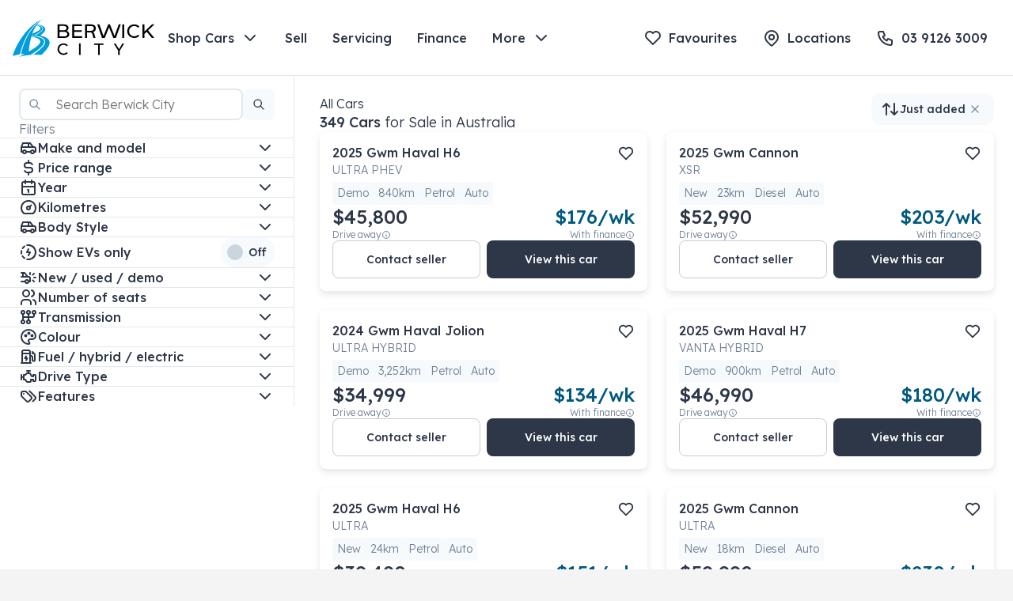

--- FILE ---
content_type: text/html; charset=utf-8
request_url: https://www.berwickcity.com.au/cars
body_size: 78639
content:
<!DOCTYPE html><html lang="en" data-site="berwickCity"><head><meta charSet="utf-8" data-next-head=""/><meta charSet="utf-8"/><meta name="viewport" content="width=device-width, height=device-height, initial-scale=1.0, user-scalable=yes, minimum-scale=1.0" data-next-head=""/><link rel="icon" type="image/png" href="https://mymoto-assets.s3.amazonaws.com/assets/berwickcity-favicon.png"/><link rel="apple-touch-icon" sizes="57x57" href="https://mymoto-assets.s3.amazonaws.com/assets/_57x57_crop_center-center_none/berwickcity-favicon.png"/><link rel="apple-touch-icon" sizes="60x60" href="https://mymoto-assets.s3.amazonaws.com/assets/_60x60_crop_center-center_none/berwickcity-favicon.png"/><link rel="apple-touch-icon" sizes="72x72" href="https://mymoto-assets.s3.amazonaws.com/assets/_72x72_crop_center-center_none/berwickcity-favicon.png"/><link rel="apple-touch-icon" sizes="76x76" href="https://mymoto-assets.s3.amazonaws.com/assets/_76x76_crop_center-center_none/berwickcity-favicon.png"/><link rel="apple-touch-icon" sizes="114x114" href="https://mymoto-assets.s3.amazonaws.com/assets/_114x114_crop_center-center_none/berwickcity-favicon.png"/><link rel="apple-touch-icon" sizes="120x120" href="https://mymoto-assets.s3.amazonaws.com/assets/_120x120_crop_center-center_none/berwickcity-favicon.png"/><link rel="apple-touch-icon" sizes="144x144" href="https://mymoto-assets.s3.amazonaws.com/assets/_144x144_crop_center-center_none/berwickcity-favicon.png"/><link rel="apple-touch-icon" sizes="152x152" href="https://mymoto-assets.s3.amazonaws.com/assets/_152x152_crop_center-center_none/berwickcity-favicon.png"/><link rel="apple-touch-icon" sizes="180x180" href="https://mymoto-assets.s3.amazonaws.com/assets/_180x180_crop_center-center_none/berwickcity-favicon.png"/><link rel="icon" type="image/png" sizes="16x16" href="https://mymoto-assets.s3.amazonaws.com/assets/_16x16_crop_center-center_none/berwickcity-favicon.png"/><link rel="icon" type="image/png" sizes="32x32" href="https://mymoto-assets.s3.amazonaws.com/assets/_32x32_crop_center-center_none/berwickcity-favicon.png"/><link rel="icon" type="image/png" sizes="96x96" href="https://mymoto-assets.s3.amazonaws.com/assets/_96x96_crop_center-center_none/berwickcity-favicon.png"/><link rel="icon" type="image/png" sizes="192x192" href="https://mymoto-assets.s3.amazonaws.com/assets/_192x192_crop_center-center_none/berwickcity-favicon.png"/><meta name="msapplication-TileColor" content="#00B086"/><meta name="msapplication-TileImage" content="https://mymoto-assets.s3.amazonaws.com/assets/_144x144_crop_center-center_none/berwickcity-favicon.png"/><meta name="theme-color" content="#ffffff"/><title data-next-head="">Berwick City | New &amp; Used Car Sales Melbourne, VIC | Vehicle Sales,…</title><meta name="generator" content="SEOmatic" data-next-head=""/><meta name="keywords" content="New Car; Used Car; Service" data-next-head=""/><meta name="description" content="Looking for a new or used car in Melbourne? Visit the team at Berwick City for all of your motoring needs at our 2 convenient locations." data-next-head=""/><meta name="referrer" content="no-referrer-when-downgrade" data-next-head=""/><meta name="robots" content="all" data-next-head=""/><meta content="en" property="og:locale" data-next-head=""/><meta content="Berwick City" property="og:site_name" data-next-head=""/><meta content="website" property="og:type" data-next-head=""/><meta content="https://www.berwickcity.com.au/cars" property="og:url" data-next-head=""/><meta content="New &amp; Used Car Sales Melbourne, VIC | Vehicle Sales, Service &amp; Parts…" property="og:title" data-next-head=""/><meta content="Looking for a new or used car in Melbourne? Visit the team at Berwick City for all of your motoring needs at our 2 convenient locations." property="og:description" data-next-head=""/><meta content="https://mymoto-assets.s3.amazonaws.com/assets/_1200x630_crop_center-center_82_none/Berwick-GWM.jpg?mtime=1706593306" property="og:image" data-next-head=""/><meta content="1200" property="og:image:width" data-next-head=""/><meta content="630" property="og:image:height" data-next-head=""/><meta content="Berwick City&#x27;s retail location" property="og:image:alt" data-next-head=""/><meta name="twitter:card" content="summary" data-next-head=""/><meta name="twitter:creator" content="@" data-next-head=""/><meta name="twitter:title" content="New &amp; Used Car Sales Melbourne, VIC | Vehicle Sales, Service &amp; Parts…" data-next-head=""/><meta name="twitter:description" content="Looking for a new or used car in Melbourne? Visit the team at Berwick City for all of your motoring needs at our 2 convenient locations." data-next-head=""/><meta name="twitter:image" content="https://mymoto-assets.s3.amazonaws.com/assets/_1200x630_crop_center-center_82_none/Berwick-GWM.jpg?mtime=1706593306" data-next-head=""/><meta name="twitter:image:width" content="1200" data-next-head=""/><meta name="twitter:image:height" content="630" data-next-head=""/><meta name="twitter:image:alt" content="Berwick City&#x27;s retail location" data-next-head=""/><meta name="google-site-verification" content="q0inAWGGuiiJs-cMmcdeZwkF5V2gdPbHdjM4ie9te18" data-next-head=""/><link href="https://www.berwickcity.com.au/cars" rel="canonical" data-next-head=""/><link href="https://www.berwickcity.com.au/" rel="home" data-next-head=""/><link type="text/plain" href="https://www.berwickcity.com.au/humans.txt" rel="author" data-next-head=""/><link href="https://www.carplace.com.au/cars" rel="alternate" hrefLang="en" data-next-head=""/><link as="image" rel="preload" href="https://mymoto-assets.s3.amazonaws.com/assets/berwick-logo-on-white.svg" data-next-head=""/><link as="image" rel="preload" href="https://mymoto-assets.s3.amazonaws.com/assets/logos/berwick-logo-on-dark_2024-04-29-052206_aacm.svg" data-next-head=""/><link rel="preconnect" href="https://mymoto-assets.s3.amazonaws.com" crossorigin="anonymous"/><link data-next-font="" rel="preconnect" href="/" crossorigin="anonymous"/><link rel="preload" href="/_next/static/css/db779caf38e3353c.css" as="style"/><link rel="preload" href="/_next/static/css/2cb1fe7e8cc594d0.css" as="style"/><link rel="preload" href="/_next/static/css/88905691e2c36d63.css" as="style"/><link rel="preload" href="/_next/static/css/8c420da1d57ba058.css" as="style"/><link rel="preload" href="/_next/static/css/7e782cf0da7d74e1.css" as="style"/><link rel="preload" href="/_next/static/css/5e74c5603952c66c.css" as="style"/><link rel="preload" href="/_next/static/css/efcf13349474dcfc.css" as="style"/><link rel="preload" href="/_next/static/css/84d025c414be7e35.css" as="style"/><meta name="sentry-trace" content="0a54c1679e6eee8ccf5996b6c6f5752f-6ba144bbd247837c-0"/><meta name="baggage" content="sentry-environment=production,sentry-release=477354c333,sentry-public_key=c9ad67f271ef4e71820f0332ba120b80,sentry-trace_id=0a54c1679e6eee8ccf5996b6c6f5752f,sentry-org_id=77601,sentry-sampled=false,sentry-sample_rand=0.3461914439920395,sentry-sample_rate=0.005"/><link href="https://fonts.googleapis.com/css?family=Lexend:300,400,400i,500,600,700,800&amp;display=swap" rel="stylesheet" id="googleFont" data-next-head=""/><style id="customStyles" data-next-head="">
    *, button, input, optgroup, select, textarea { font-family: "Lexend", Helvetica, Arial, sans-serif !important; }
  :root {
        --font-name: "Lexend";
        --font-heading-weight: 500 !important;
        --font-body-weight: 300 !important;
        --font-demi-weight: 500 !important;
        --font-heavy-weight: 900 !important;
        --font-filter-pill-weight: 500 !important;
        --font-letter-spacing: 0 !important;
      }
      </style><link rel="preload" as="image" imageSrcSet="https://vehicle-cdn.autoleague.cloud/_next/image/?url=https://dvg-vehicle-assets.s3.amazonaws.com/1308290/1jhb0lco93wf1fepbsdnb5i95.jpg&amp;w=320&amp;q=90 320w, https://vehicle-cdn.autoleague.cloud/_next/image/?url=https://dvg-vehicle-assets.s3.amazonaws.com/1308290/1jhb0lco93wf1fepbsdnb5i95.jpg&amp;w=360&amp;q=90 360w, https://vehicle-cdn.autoleague.cloud/_next/image/?url=https://dvg-vehicle-assets.s3.amazonaws.com/1308290/1jhb0lco93wf1fepbsdnb5i95.jpg&amp;w=420&amp;q=90 420w, https://vehicle-cdn.autoleague.cloud/_next/image/?url=https://dvg-vehicle-assets.s3.amazonaws.com/1308290/1jhb0lco93wf1fepbsdnb5i95.jpg&amp;w=424&amp;q=90 424w, https://vehicle-cdn.autoleague.cloud/_next/image/?url=https://dvg-vehicle-assets.s3.amazonaws.com/1308290/1jhb0lco93wf1fepbsdnb5i95.jpg&amp;w=640&amp;q=90 640w, https://vehicle-cdn.autoleague.cloud/_next/image/?url=https://dvg-vehicle-assets.s3.amazonaws.com/1308290/1jhb0lco93wf1fepbsdnb5i95.jpg&amp;w=750&amp;q=90 750w, https://vehicle-cdn.autoleague.cloud/_next/image/?url=https://dvg-vehicle-assets.s3.amazonaws.com/1308290/1jhb0lco93wf1fepbsdnb5i95.jpg&amp;w=828&amp;q=90 828w, https://vehicle-cdn.autoleague.cloud/_next/image/?url=https://dvg-vehicle-assets.s3.amazonaws.com/1308290/1jhb0lco93wf1fepbsdnb5i95.jpg&amp;w=1080&amp;q=90 1080w, https://vehicle-cdn.autoleague.cloud/_next/image/?url=https://dvg-vehicle-assets.s3.amazonaws.com/1308290/1jhb0lco93wf1fepbsdnb5i95.jpg&amp;w=1200&amp;q=90 1200w, https://vehicle-cdn.autoleague.cloud/_next/image/?url=https://dvg-vehicle-assets.s3.amazonaws.com/1308290/1jhb0lco93wf1fepbsdnb5i95.jpg&amp;w=1920&amp;q=90 1920w, https://vehicle-cdn.autoleague.cloud/_next/image/?url=https://dvg-vehicle-assets.s3.amazonaws.com/1308290/1jhb0lco93wf1fepbsdnb5i95.jpg&amp;w=2048&amp;q=90 2048w, https://vehicle-cdn.autoleague.cloud/_next/image/?url=https://dvg-vehicle-assets.s3.amazonaws.com/1308290/1jhb0lco93wf1fepbsdnb5i95.jpg&amp;w=3840&amp;q=90 3840w" imageSizes="(max-width: 430px) 85vw, (max-width: 520px) 50vw, (max-width: 695px) 80vw, (max-width: 1024px) 45vw, (max-width: 1287px) 50vw, (max-width: 1820px) 20vw, (max-width: 3440px) 17.5vw, 15vw" data-next-head=""/><link rel="stylesheet" href="/_next/static/css/db779caf38e3353c.css" data-n-g=""/><link rel="stylesheet" href="/_next/static/css/2cb1fe7e8cc594d0.css" data-n-p=""/><link rel="stylesheet" href="/_next/static/css/88905691e2c36d63.css" data-n-p=""/><link rel="stylesheet" href="/_next/static/css/8c420da1d57ba058.css" data-n-p=""/><link rel="stylesheet" href="/_next/static/css/7e782cf0da7d74e1.css" data-n-p=""/><link rel="stylesheet" href="/_next/static/css/5e74c5603952c66c.css" data-n-p=""/><link rel="stylesheet" href="/_next/static/css/efcf13349474dcfc.css" data-n-p=""/><link rel="stylesheet" href="/_next/static/css/84d025c414be7e35.css"/><noscript data-n-css=""></noscript><script defer="" noModule="" src="/_next/static/chunks/polyfills-42372ed130431b0a.js"></script><script defer="" src="/_next/static/chunks/1854.a9828ec8028f97ed.js"></script><script src="/_next/static/chunks/webpack-58f4de43f508a51d.js" defer=""></script><script src="/_next/static/chunks/framework-59923966c0ff50e9.js" defer=""></script><script src="/_next/static/chunks/main-4c8d6e756c5d902c.js" defer=""></script><script src="/_next/static/chunks/pages/_app-fb985f72012e8032.js" defer=""></script><script src="/_next/static/chunks/0c9dd2a4-ab476890a654323f.js" defer=""></script><script src="/_next/static/chunks/4560-435310142e29b630.js" defer=""></script><script src="/_next/static/chunks/8791-a5f4017b85d3f181.js" defer=""></script><script src="/_next/static/chunks/7971-39a251a2969d1146.js" defer=""></script><script src="/_next/static/chunks/5604-3a5cffe9fda75b53.js" defer=""></script><script src="/_next/static/chunks/3099-2c646d40d05dc5ec.js" defer=""></script><script src="/_next/static/chunks/6158-095757f0f1ee4b93.js" defer=""></script><script src="/_next/static/chunks/7706-aab1499d7df32f95.js" defer=""></script><script src="/_next/static/chunks/3700-844e6c8d5d792015.js" defer=""></script><script src="/_next/static/chunks/949-08409da4d8ffe42d.js" defer=""></script><script src="/_next/static/chunks/4113-b01ee68fb351b8ae.js" defer=""></script><script src="/_next/static/chunks/8646-d7df81619371f17d.js" defer=""></script><script src="/_next/static/chunks/4258-24e1024420fe64c6.js" defer=""></script><script src="/_next/static/chunks/743-8f58826914dcb70e.js" defer=""></script><script src="/_next/static/chunks/5906-3f9ec12c082c5a61.js" defer=""></script><script src="/_next/static/chunks/4542-53858ce62124815f.js" defer=""></script><script src="/_next/static/chunks/3334-661d102f86ea8d9e.js" defer=""></script><script src="/_next/static/chunks/2593-7ae3735ee4308b9d.js" defer=""></script><script src="/_next/static/chunks/1560-9f898ba464d26f38.js" defer=""></script><script src="/_next/static/chunks/1336-19119da87e0390a9.js" defer=""></script><script src="/_next/static/chunks/5336-89fd1d3e04e16eee.js" defer=""></script><script src="/_next/static/chunks/2299-5de18c9fb28cd028.js" defer=""></script><script src="/_next/static/chunks/3619-4a7176974a0b5cb0.js" defer=""></script><script src="/_next/static/chunks/8715-22b5d0f15963018e.js" defer=""></script><script src="/_next/static/chunks/pages/cars-9636fa4d6627a21f.js" defer=""></script><script src="/_next/static/m9eE3cYVVh6T53d6r3jjD/_buildManifest.js" defer=""></script><script src="/_next/static/m9eE3cYVVh6T53d6r3jjD/_ssgManifest.js" defer=""></script></head><body><script>0</script><link rel="preload" as="image" imageSrcSet="https://vehicle-cdn.autoleague.cloud/_next/image/?url=https://dvg-vehicle-assets.s3.amazonaws.com/1308290/1jhb0lco93wf1fepbsdnb5i95.jpg&amp;w=320&amp;q=90 320w, https://vehicle-cdn.autoleague.cloud/_next/image/?url=https://dvg-vehicle-assets.s3.amazonaws.com/1308290/1jhb0lco93wf1fepbsdnb5i95.jpg&amp;w=360&amp;q=90 360w, https://vehicle-cdn.autoleague.cloud/_next/image/?url=https://dvg-vehicle-assets.s3.amazonaws.com/1308290/1jhb0lco93wf1fepbsdnb5i95.jpg&amp;w=420&amp;q=90 420w, https://vehicle-cdn.autoleague.cloud/_next/image/?url=https://dvg-vehicle-assets.s3.amazonaws.com/1308290/1jhb0lco93wf1fepbsdnb5i95.jpg&amp;w=424&amp;q=90 424w, https://vehicle-cdn.autoleague.cloud/_next/image/?url=https://dvg-vehicle-assets.s3.amazonaws.com/1308290/1jhb0lco93wf1fepbsdnb5i95.jpg&amp;w=640&amp;q=90 640w, https://vehicle-cdn.autoleague.cloud/_next/image/?url=https://dvg-vehicle-assets.s3.amazonaws.com/1308290/1jhb0lco93wf1fepbsdnb5i95.jpg&amp;w=750&amp;q=90 750w, https://vehicle-cdn.autoleague.cloud/_next/image/?url=https://dvg-vehicle-assets.s3.amazonaws.com/1308290/1jhb0lco93wf1fepbsdnb5i95.jpg&amp;w=828&amp;q=90 828w, https://vehicle-cdn.autoleague.cloud/_next/image/?url=https://dvg-vehicle-assets.s3.amazonaws.com/1308290/1jhb0lco93wf1fepbsdnb5i95.jpg&amp;w=1080&amp;q=90 1080w, https://vehicle-cdn.autoleague.cloud/_next/image/?url=https://dvg-vehicle-assets.s3.amazonaws.com/1308290/1jhb0lco93wf1fepbsdnb5i95.jpg&amp;w=1200&amp;q=90 1200w, https://vehicle-cdn.autoleague.cloud/_next/image/?url=https://dvg-vehicle-assets.s3.amazonaws.com/1308290/1jhb0lco93wf1fepbsdnb5i95.jpg&amp;w=1920&amp;q=90 1920w, https://vehicle-cdn.autoleague.cloud/_next/image/?url=https://dvg-vehicle-assets.s3.amazonaws.com/1308290/1jhb0lco93wf1fepbsdnb5i95.jpg&amp;w=2048&amp;q=90 2048w, https://vehicle-cdn.autoleague.cloud/_next/image/?url=https://dvg-vehicle-assets.s3.amazonaws.com/1308290/1jhb0lco93wf1fepbsdnb5i95.jpg&amp;w=3840&amp;q=90 3840w" imageSizes="(max-width: 430px) 85vw, (max-width: 520px) 50vw, (max-width: 695px) 80vw, (max-width: 1024px) 45vw, (max-width: 1287px) 50vw, (max-width: 1820px) 20vw, (max-width: 3440px) 17.5vw, 15vw"/><div id="__next"><noscript><iframe src="https://www.googletagmanager.com/ns.html?id=GTM-K77GKW" height="0" width="0" style="display:none;visibility:hidden"></iframe></noscript><header class="styles_header__YzzL2 styles_hideHeader__U0UQU styles_sticky__TwAwP styles_fullWidth__K2jS3" data-active="false" data-testid="header" style="background-color:var(--colour-neutral-white)"><div class="styles_inner__Thicn"><div class="styles_left__4qYj1"><a href="/" class="styles_logo__77i8Q"><picture data-testid="imgLogo"><source srcSet="https://mymoto-assets.s3.amazonaws.com/assets/berwick-logo-on-white.svg" type="image/webp"/><img loading="eager" src="https://mymoto-assets.s3.amazonaws.com/assets/berwick-logo-on-white.svg" alt="Berwick City" width="180" height="48" class="image"/></picture><picture data-testid="imgLogoDark"><source srcSet="https://mymoto-assets.s3.amazonaws.com/assets/logos/berwick-logo-on-dark_2024-04-29-052206_aacm.svg" type="image/webp"/><img loading="eager" src="https://mymoto-assets.s3.amazonaws.com/assets/logos/berwick-logo-on-dark_2024-04-29-052206_aacm.svg" alt="Berwick City" width="180" height="49" class="image"/></picture></a><div data-testid="navigation" class="styles_navigation__nV9Ih" data-active="false"><div class="styles_inner__qdRbp"><div class="styles_dd__AJ9nt"><button type="button" class="styles_ddButton__yhx4a styles_ddButtonCars__Eo7aL">Shop Cars<svg xmlns="http://www.w3.org/2000/svg" width="24" height="24" fill="none" stroke="currentColor" stroke-linecap="round" stroke-linejoin="round" stroke-width="2" class="icon icon-tabler icon-tabler-chevron-down" viewBox="0 0 24 24" role="img"><path stroke="none" d="M0 0h24v24H0z"></path><path d="m6 9 6 6 6-6"></path></svg></button><div class="styles_carsList__FdNRm" role="list" data-testid="dropdownlistCars"><div aria-hidden="true" class="rah-static rah-static--height-zero styles_animationHeight__b3oua" style="height:0;overflow:hidden"><div><div class="styles_carsListContainer__HvwZ4"><div class="styles_carsItems__zn9r6"><p>Shop cars</p><div class="styles_shopAllCarListItem__39_xW"><a role="button" tabindex="0" class="styles_button__YDNft styles_foreground__l228e styles_small__Vekdg" data-testid="shopCarsLink" href="/cars">Shop all cars</a></div><a data-testid="shopCarsLink" class="styles_carsItem__ls7N8" href="/cars/electric">Electric cars</a></div><div class="styles_divider__OH_gY"></div><div class="styles_carsTypes__OMPO8"><p>Browse by body style</p><a data-testid="shopCarsBody" class="styles_type__JSd74 styles_iconItem__kELcc" href="/cars/body/suv"><span><picture><source srcSet="https://mymoto-assets.s3.amazonaws.com/assets/logos/suv.svg" type="image/webp"/><img loading="lazy" src="https://mymoto-assets.s3.amazonaws.com/assets/logos/suv.svg" alt="Suv" width="88" height="34" class="image"/></picture></span>SUV</a><a data-testid="shopCarsBody" class="styles_type__JSd74 styles_iconItem__kELcc" href="https://www.berwickcity.com.au/cars/body/hatchback"><span><picture><source srcSet="https://mymoto-assets.s3.amazonaws.com/assets/logos/hatchback.svg" type="image/webp"/><img loading="lazy" src="https://mymoto-assets.s3.amazonaws.com/assets/logos/hatchback.svg" alt="Hatchback" width="82" height="30" class="image"/></picture></span>Hatchback</a><a data-testid="shopCarsBody" class="styles_type__JSd74 styles_iconItem__kELcc" href="/cars/body/utility"><span><picture><source srcSet="https://mymoto-assets.s3.amazonaws.com/assets/logos/fourwheel.svg" type="image/webp"/><img loading="lazy" src="https://mymoto-assets.s3.amazonaws.com/assets/logos/fourwheel.svg" alt="Fourwheel" width="93" height="34" class="image"/></picture></span>Utility</a><a data-testid="shopCarsBody" class="styles_type__JSd74 styles_iconItem__kELcc" href="/cars/body/coupe"><span><picture><source srcSet="https://mymoto-assets.s3.amazonaws.com/assets/logos/coupe.svg" type="image/webp"/><img loading="lazy" src="https://mymoto-assets.s3.amazonaws.com/assets/logos/coupe.svg" alt="Coupe" width="85" height="28" class="image"/></picture></span>Coupe</a><a data-testid="shopCarsBody" class="styles_type__JSd74 styles_iconItem__kELcc" href="/cars/body/sedan"><span><picture><source srcSet="https://mymoto-assets.s3.amazonaws.com/assets/logos/sedan.svg" type="image/webp"/><img loading="lazy" src="https://mymoto-assets.s3.amazonaws.com/assets/logos/sedan.svg" alt="Sedan" width="96" height="30" class="image"/></picture></span>Sedan</a><a data-testid="shopCarsBody" class="styles_type__JSd74 styles_iconItem__kELcc" href="/cars/body/wagon"><span><picture><source srcSet="https://mymoto-assets.s3.amazonaws.com/assets/logos/wagon.svg" type="image/webp"/><img loading="lazy" src="https://mymoto-assets.s3.amazonaws.com/assets/logos/wagon.svg" alt="Wagon" width="95" height="32" class="image"/></picture></span>Station wagon</a></div></div></div></div></div></div><a data-testid="menuLink" href="/sell-my-car" data-active="false">Sell</a><a data-testid="menuLink" href="/car-servicing" data-active="false">Servicing</a><a data-testid="menuLink" href="/car-finance" data-active="false">Finance</a><div class="styles_dd__AJ9nt"><button type="button" class="styles_ddButton__yhx4a">More<svg xmlns="http://www.w3.org/2000/svg" width="24" height="24" fill="none" stroke="currentColor" stroke-linecap="round" stroke-linejoin="round" stroke-width="2" class="icon icon-tabler icon-tabler-chevron-down" viewBox="0 0 24 24" role="img"><path stroke="none" d="M0 0h24v24H0z"></path><path d="m6 9 6 6 6-6"></path></svg></button></div></div></div></div><div class="styles_right__fsanL"><a class="styles_favourites__WQTcy styles_brand___W8XI" href="/favourites" data-active="false" aria-label="Favourites"><svg xmlns="http://www.w3.org/2000/svg" width="24" height="24" fill="none" stroke="currentColor" stroke-linecap="round" stroke-linejoin="round" stroke-width="2" class="icon icon-tabler icon-tabler-heart" viewBox="0 0 24 24" role="img"><path stroke="none" d="M0 0h24v24H0z"></path><path d="M19.5 12.572 12 20l-7.5-7.428m0 0A5 5 0 1 1 12 6.006a5 5 0 1 1 7.5 6.572"></path></svg><span>Favourites</span></a><a href="/locations" data-active="false" aria-label="Locations"><svg xmlns="http://www.w3.org/2000/svg" width="24" height="24" fill="none" stroke="currentColor" stroke-linecap="round" stroke-linejoin="round" stroke-width="2" class="icon icon-tabler icon-tabler-map-pin" viewBox="0 0 24 24" role="img"><path stroke="none" d="M0 0h24v24H0z"></path><circle cx="12" cy="11" r="3"></circle><path d="M17.657 16.657 13.414 20.9a2 2 0 0 1-2.827 0l-4.244-4.243a8 8 0 1 1 11.314 0"></path></svg><span>Locations</span></a><a data-testid="phoneHeaderButton" href="tel:61391263009"><svg xmlns="http://www.w3.org/2000/svg" width="24" height="24" fill="none" stroke="currentColor" stroke-linecap="round" stroke-linejoin="round" stroke-width="2" class="icon icon-tabler icon-tabler-phone" viewBox="0 0 24 24" role="img"><path stroke="none" d="M0 0h24v24H0z"></path><path d="M5 4h4l2 5-2.5 1.5a11 11 0 0 0 5 5L15 13l5 2v4a2 2 0 0 1-2 2A16 16 0 0 1 3 6a2 2 0 0 1 2-2"></path></svg><span>+61 391 263 009</span></a><button class="styles_mobileMenu__mkgBv" type="button" data-testid="mobileMenuButton" data-active="false" aria-label="open mobile menu"><svg xmlns="http://www.w3.org/2000/svg" width="24" height="24" fill="none" stroke="currentColor" stroke-linecap="round" stroke-linejoin="round" stroke-width="2" class="icon icon-tabler icon-tabler-menu-2" viewBox="0 0 24 24" role="img"><path stroke="none" d="M0 0h24v24H0z"></path><path d="M4 6h16M4 12h16M4 18h16"></path></svg></button></div></div></header><main data-testid="search-directory" class="styles_searchDirectory__J6qxP"><div class="styles_left__DFQea" data-show-only="desktop"><div class="styles_desktopSearchContainer__YnB8g"><div class="styles_search__saMgt"><div role="combobox" aria-haspopup="listbox" aria-owns="react-autowhatever-stock-search" aria-expanded="false" class="styles_container__A51O7"><div class="styles_inputWrapper__jvVTO"><svg xmlns="http://www.w3.org/2000/svg" width="16" height="16" fill="none" stroke="currentColor" stroke-linecap="round" stroke-linejoin="round" stroke-width="2" class="styles_searchIcon__EAq7q" viewBox="0 0 24 24" role="img" aria-hidden="true" focusable="false"><path stroke="none" d="M0 0h24v24H0z"></path><circle cx="10" cy="10" r="7"></circle><path d="m21 21-6-6"></path></svg><input type="text" autoComplete="off" aria-autocomplete="list" aria-controls="react-autowhatever-stock-search" placeholder="Search Berwick City" maxLength="64" value=""/></div><div id="react-autowhatever-stock-search" role="listbox" class="styles_suggestionsContainer__9mS66 styles_bottom-start__dVenH styles_searchDropdown__RxpPg styles_searchPortal__H5mhZ styles_highlightStyle__GxH9X" style="position:fixed;top:0;left:0;transform:none" data-testid="suggestionsContainer" aria-label="search results"><div class="styles_suggestionItems__xNpmr"><div class="styles_suggestion__TVSvD styles_resultsHeading__OfvLJ" data-disabled="true">Search Suggestions</div></div></div></div><div class="styles_searchButtonWrapper__2t07Q"><button type="button" role="button" tabindex="0" class="styles_searchButton__K6N0v styles_button__YDNft styles_disabled__Io3Ob styles_button__YDNft" disabled="" aria-label="Search"><svg xmlns="http://www.w3.org/2000/svg" width="16" height="16" fill="none" stroke="currentColor" stroke-linecap="round" stroke-linejoin="round" stroke-width="2" class="icon icon-tabler icon-tabler-search" viewBox="0 0 24 24" role="img" aria-hidden="true" focusable="false"><path stroke="none" d="M0 0h24v24H0z"></path><circle cx="10" cy="10" r="7"></circle><path d="m21 21-6-6"></path></svg></button></div></div></div><div class="styles_filters__Bsm1w" data-search-open="false"><div class="styles_filtersHeading__rjlfq"><p>Filters</p></div><hr/><div class="styles_makeModelFilter__EijQT" data-testid="make-model-filter-section"><div class="styles_filterDropdown__ucPUv"><button aria-expanded="false" aria-controls="dropdown-_R_14p6_" class="styles_top__NgXE4"><div class="styles_left__JWEi_"><svg xmlns="http://www.w3.org/2000/svg" width="24" height="24" fill="none" stroke="currentColor" stroke-linecap="round" stroke-linejoin="round" stroke-width="2" class="icon icon-tabler icon-tabler-car" viewBox="0 0 24 24" role="img"><path stroke="none" d="M0 0h24v24H0z"></path><circle cx="7" cy="17" r="2"></circle><circle cx="17" cy="17" r="2"></circle><path d="M5 17H3v-6l2-5h9l4 5h1a2 2 0 0 1 2 2v4h-2m-4 0H9m-6-6h15m-6 0V6"></path></svg></div><div class="styles_heading__jKN4d">Make and model</div><div class="styles_right__lhici"><svg xmlns="http://www.w3.org/2000/svg" width="24" height="24" fill="none" stroke="currentColor" stroke-linecap="round" stroke-linejoin="round" stroke-width="2" class="icon icon-tabler icon-tabler-chevron-down" viewBox="0 0 24 24" role="img"><path stroke="none" d="M0 0h24v24H0z"></path><path d="m6 9 6 6 6-6"></path></svg></div></button><div id="dropdown-_R_14p6_" aria-hidden="true" class="rah-static rah-static--height-zero " style="height:0;overflow:hidden"><div></div></div></div></div><hr/><div class="styles_filterDropdown__ucPUv"><button aria-expanded="false" aria-controls="dropdown-_R_9sp6_" class="styles_top__NgXE4"><div class="styles_left__JWEi_"><svg xmlns="http://www.w3.org/2000/svg" width="24" height="24" fill="none" stroke="currentColor" stroke-linecap="round" stroke-linejoin="round" stroke-width="2" class="icon icon-tabler icon-tabler-currency-dollar" viewBox="0 0 24 24" role="img"><path stroke="none" d="M0 0h24v24H0z"></path><path d="M16.7 8A3 3 0 0 0 14 6h-4a3 3 0 0 0 0 6h4a3 3 0 0 1 0 6h-4a3 3 0 0 1-2.7-2M12 3v3m0 12v3"></path></svg></div><div class="styles_heading__jKN4d">Price range</div><div class="styles_right__lhici"><svg xmlns="http://www.w3.org/2000/svg" width="24" height="24" fill="none" stroke="currentColor" stroke-linecap="round" stroke-linejoin="round" stroke-width="2" class="icon icon-tabler icon-tabler-chevron-down" viewBox="0 0 24 24" role="img"><path stroke="none" d="M0 0h24v24H0z"></path><path d="m6 9 6 6 6-6"></path></svg></div></button><div id="dropdown-_R_9sp6_" aria-hidden="true" class="rah-static rah-static--height-zero " style="height:0;overflow:hidden"><div></div></div></div><hr/><div class="styles_filterDropdown__ucPUv"><button aria-expanded="false" aria-controls="dropdown-_R_24p6_" class="styles_top__NgXE4"><div class="styles_left__JWEi_"><svg xmlns="http://www.w3.org/2000/svg" width="24" height="24" fill="none" stroke="currentColor" stroke-linecap="round" stroke-linejoin="round" stroke-width="2" class="icon icon-tabler icon-tabler-calendar" viewBox="0 0 24 24" role="img"><path stroke="none" d="M0 0h24v24H0z"></path><rect width="16" height="16" x="4" y="5" rx="2"></rect><path d="M16 3v4M8 3v4M4 11h16M11 15h1M12 15v3"></path></svg></div><div class="styles_heading__jKN4d">Year</div><div class="styles_right__lhici"><svg xmlns="http://www.w3.org/2000/svg" width="24" height="24" fill="none" stroke="currentColor" stroke-linecap="round" stroke-linejoin="round" stroke-width="2" class="icon icon-tabler icon-tabler-chevron-down" viewBox="0 0 24 24" role="img"><path stroke="none" d="M0 0h24v24H0z"></path><path d="m6 9 6 6 6-6"></path></svg></div></button><div id="dropdown-_R_24p6_" aria-hidden="true" class="rah-static rah-static--height-zero " style="height:0;overflow:hidden"><div></div></div></div><hr/><div class="styles_filterDropdown__ucPUv"><button aria-expanded="false" aria-controls="dropdown-_R_acp6_" class="styles_top__NgXE4"><div class="styles_left__JWEi_"><svg xmlns="http://www.w3.org/2000/svg" width="24" height="24" fill="none" stroke="currentColor" stroke-linecap="round" stroke-linejoin="round" stroke-width="2" class="icon icon-tabler icon-tabler-dashboard" viewBox="0 0 24 24" role="img"><path stroke="none" d="M0 0h24v24H0z"></path><circle cx="12" cy="13" r="2"></circle><path d="M13.45 11.55 15.5 9.5M6.4 20a9 9 0 1 1 11.2 0z"></path></svg></div><div class="styles_heading__jKN4d">Kilometres</div><div class="styles_right__lhici"><svg xmlns="http://www.w3.org/2000/svg" width="24" height="24" fill="none" stroke="currentColor" stroke-linecap="round" stroke-linejoin="round" stroke-width="2" class="icon icon-tabler icon-tabler-chevron-down" viewBox="0 0 24 24" role="img"><path stroke="none" d="M0 0h24v24H0z"></path><path d="m6 9 6 6 6-6"></path></svg></div></button><div id="dropdown-_R_acp6_" aria-hidden="true" class="rah-static rah-static--height-zero " style="height:0;overflow:hidden"><div></div></div></div><hr/><div class="styles_filterDropdown__ucPUv"><button aria-expanded="false" aria-controls="dropdown-_R_akp6_" class="styles_top__NgXE4"><div class="styles_left__JWEi_"><svg xmlns="http://www.w3.org/2000/svg" width="24" height="24" fill="none" stroke="currentColor" stroke-linecap="round" stroke-linejoin="round" stroke-width="2" class="icon icon-tabler icon-tabler-car" viewBox="0 0 24 24" role="img"><path stroke="none" d="M0 0h24v24H0z"></path><circle cx="7" cy="17" r="2"></circle><circle cx="17" cy="17" r="2"></circle><path d="M5 17H3v-6l2-5h9l4 5h1a2 2 0 0 1 2 2v4h-2m-4 0H9m-6-6h15m-6 0V6"></path></svg></div><div class="styles_heading__jKN4d">Body Style</div><div class="styles_right__lhici"><svg xmlns="http://www.w3.org/2000/svg" width="24" height="24" fill="none" stroke="currentColor" stroke-linecap="round" stroke-linejoin="round" stroke-width="2" class="icon icon-tabler icon-tabler-chevron-down" viewBox="0 0 24 24" role="img"><path stroke="none" d="M0 0h24v24H0z"></path><path d="m6 9 6 6 6-6"></path></svg></div></button><div id="dropdown-_R_akp6_" aria-hidden="true" class="rah-static rah-static--height-zero " style="height:0;overflow:hidden"><div></div></div></div><hr/><div class="styles_filterToggle__nYCjL"><svg xmlns="http://www.w3.org/2000/svg" width="24" height="24" fill="none" stroke="currentColor" stroke-linecap="round" stroke-linejoin="round" stroke-width="2" class="icon icon-tabler icon-tabler-recharging" viewBox="0 0 24 24" role="img"><path stroke="none" d="M0 0h24v24H0z"></path><path d="M7.038 4.5a9 9 0 0 0-2.495 2.47M3.186 10.209a9 9 0 0 0 0 3.508M4.5 16.962a9 9 0 0 0 2.47 2.495M10.209 20.814a9 9 0 0 0 3.5 0M16.962 19.5a9 9 0 0 0 2.495-2.47M20.814 13.791a9 9 0 0 0 0-3.508M19.5 7.038a9 9 0 0 0-2.47-2.495M13.791 3.186a9 9 0 0 0-3.508-.02M12 8l-2 4h4l-2 4"></path><path d="M12 21a9 9 0 0 0 0-18"></path></svg><p class="styles_label__S8bHE">Show EVs only</p><div class="styles_right__D8bEg"><div class="styles_toggle__ll5oq"><button type="button" class="styles_button__u3sKS" data-testid="toggle"><div class="styles_status__YtqlN styles_activeText__kqmVW">On</div><div class="styles_status__YtqlN">Off</div><div class="styles_circle__zkYlZ"></div></button></div></div></div><hr/><div class="styles_filterDropdown__ucPUv"><button aria-expanded="false" aria-controls="dropdown-_R_asp6_" class="styles_top__NgXE4"><div class="styles_left__JWEi_"><svg xmlns="http://www.w3.org/2000/svg" width="24" height="24" fill="none" stroke="currentColor" stroke-linecap="round" stroke-linejoin="round" stroke-width="2" class="icon icon-tabler icon-tabler-car-crash" viewBox="0 0 24 24" role="img"><path stroke="none" d="M0 0h24v24H0z"></path><circle cx="10" cy="17" r="2"></circle><path d="m7 6 4 5h1a2 2 0 0 1 2 2v4h-2m-4 0H3m0-6h8m-6 0V6m2 0H3M14 8V6M19 12h2M17.5 15.5 19 17M17.5 8.5 19 7"></path></svg></div><div class="styles_heading__jKN4d">New / used / demo</div><div class="styles_right__lhici"><svg xmlns="http://www.w3.org/2000/svg" width="24" height="24" fill="none" stroke="currentColor" stroke-linecap="round" stroke-linejoin="round" stroke-width="2" class="icon icon-tabler icon-tabler-chevron-down" viewBox="0 0 24 24" role="img"><path stroke="none" d="M0 0h24v24H0z"></path><path d="m6 9 6 6 6-6"></path></svg></div></button><div id="dropdown-_R_asp6_" aria-hidden="true" class="rah-static rah-static--height-zero " style="height:0;overflow:hidden"><div></div></div></div><hr/><div class="styles_filterDropdown__ucPUv"><button aria-expanded="false" aria-controls="dropdown-_R_b4p6_" class="styles_top__NgXE4"><div class="styles_left__JWEi_"><svg xmlns="http://www.w3.org/2000/svg" width="24" height="24" fill="none" stroke="currentColor" stroke-linecap="round" stroke-linejoin="round" stroke-width="2" class="icon icon-tabler icon-tabler-users" viewBox="0 0 24 24" role="img"><path stroke="none" d="M0 0h24v24H0z"></path><circle cx="9" cy="7" r="4"></circle><path d="M3 21v-2a4 4 0 0 1 4-4h4a4 4 0 0 1 4 4v2M16 3.13a4 4 0 0 1 0 7.75M21 21v-2a4 4 0 0 0-3-3.85"></path></svg></div><div class="styles_heading__jKN4d">Number of seats</div><div class="styles_right__lhici"><svg xmlns="http://www.w3.org/2000/svg" width="24" height="24" fill="none" stroke="currentColor" stroke-linecap="round" stroke-linejoin="round" stroke-width="2" class="icon icon-tabler icon-tabler-chevron-down" viewBox="0 0 24 24" role="img"><path stroke="none" d="M0 0h24v24H0z"></path><path d="m6 9 6 6 6-6"></path></svg></div></button><div id="dropdown-_R_b4p6_" aria-hidden="true" class="rah-static rah-static--height-zero " style="height:0;overflow:hidden"><div></div></div></div><hr/><div class="styles_filterDropdown__ucPUv"><button aria-expanded="false" aria-controls="dropdown-_R_j4p6_" class="styles_top__NgXE4"><div class="styles_left__JWEi_"><svg xmlns="http://www.w3.org/2000/svg" width="24" height="24" fill="none" stroke="currentColor" stroke-linecap="round" stroke-linejoin="round" stroke-width="2" class="icon icon-tabler icon-tabler-manual-gearbox" viewBox="0 0 24 24" role="img"><path stroke="none" d="M0 0h24v24H0z"></path><circle cx="5" cy="6" r="2"></circle><circle cx="12" cy="6" r="2"></circle><circle cx="19" cy="6" r="2"></circle><circle cx="5" cy="18" r="2"></circle><circle cx="12" cy="18" r="2"></circle><path d="M5 8v8M12 8v8M19 8v2a2 2 0 0 1-2 2H5"></path></svg></div><div class="styles_heading__jKN4d">Transmission</div><div class="styles_right__lhici"><svg xmlns="http://www.w3.org/2000/svg" width="24" height="24" fill="none" stroke="currentColor" stroke-linecap="round" stroke-linejoin="round" stroke-width="2" class="icon icon-tabler icon-tabler-chevron-down" viewBox="0 0 24 24" role="img"><path stroke="none" d="M0 0h24v24H0z"></path><path d="m6 9 6 6 6-6"></path></svg></div></button><div id="dropdown-_R_j4p6_" aria-hidden="true" class="rah-static rah-static--height-zero " style="height:0;overflow:hidden"><div></div></div></div><hr/><div class="styles_filterDropdown__ucPUv"><button aria-expanded="false" aria-controls="dropdown-_R_r4p6_" class="styles_top__NgXE4"><div class="styles_left__JWEi_"><svg xmlns="http://www.w3.org/2000/svg" width="24" height="24" fill="none" stroke="currentColor" stroke-linecap="round" stroke-linejoin="round" stroke-width="2" class="icon icon-tabler icon-tabler-palette" viewBox="0 0 24 24" role="img"><path stroke="none" d="M0 0h24v24H0z"></path><path d="M12 21a9 9 0 0 1 0-18c4.97 0 9 3.582 9 8 0 1.06-.474 2.078-1.318 2.828S17.693 15 16.5 15H14a2 2 0 0 0-1 3.75A1.3 1.3 0 0 1 12 21"></path><circle cx="8.5" cy="10.5" r="1"></circle><circle cx="12.5" cy="7.5" r="1"></circle><circle cx="16.5" cy="10.5" r="1"></circle></svg></div><div class="styles_heading__jKN4d">Colour</div><div class="styles_right__lhici"><svg xmlns="http://www.w3.org/2000/svg" width="24" height="24" fill="none" stroke="currentColor" stroke-linecap="round" stroke-linejoin="round" stroke-width="2" class="icon icon-tabler icon-tabler-chevron-down" viewBox="0 0 24 24" role="img"><path stroke="none" d="M0 0h24v24H0z"></path><path d="m6 9 6 6 6-6"></path></svg></div></button><div id="dropdown-_R_r4p6_" aria-hidden="true" class="rah-static rah-static--height-zero " style="height:0;overflow:hidden"><div></div></div></div><hr/><div class="styles_filterDropdown__ucPUv"><button aria-expanded="false" aria-controls="dropdown-_R_134p6_" class="styles_top__NgXE4"><div class="styles_left__JWEi_"><svg xmlns="http://www.w3.org/2000/svg" width="24" height="24" fill="none" stroke="currentColor" stroke-linecap="round" stroke-linejoin="round" stroke-width="2" class="icon icon-tabler icon-tabler-charging-pile" viewBox="0 0 24 24" role="img"><path stroke="none" d="M0 0h24v24H0z"></path><path d="m18 7-1 1M14 11h1a2 2 0 0 1 2 2v3a1.5 1.5 0 0 0 3 0V9l-3-3M4 20V6a2 2 0 0 1 2-2h6a2 2 0 0 1 2 2v14"></path><path d="M9 11.5 7.5 14h3L9 16.5M3 20h12M4 8h10"></path></svg></div><div class="styles_heading__jKN4d">Fuel / hybrid / electric</div><div class="styles_right__lhici"><svg xmlns="http://www.w3.org/2000/svg" width="24" height="24" fill="none" stroke="currentColor" stroke-linecap="round" stroke-linejoin="round" stroke-width="2" class="icon icon-tabler icon-tabler-chevron-down" viewBox="0 0 24 24" role="img"><path stroke="none" d="M0 0h24v24H0z"></path><path d="m6 9 6 6 6-6"></path></svg></div></button><div id="dropdown-_R_134p6_" aria-hidden="true" class="rah-static rah-static--height-zero " style="height:0;overflow:hidden"><div></div></div></div><hr/><div class="styles_filterDropdown__ucPUv"><button aria-expanded="false" aria-controls="dropdown-_R_1b4p6_" class="styles_top__NgXE4"><div class="styles_left__JWEi_"><svg xmlns="http://www.w3.org/2000/svg" width="24" height="24" fill="none" stroke="currentColor" stroke-linecap="round" stroke-linejoin="round" stroke-width="2" class="icon icon-tabler icon-tabler-engine" viewBox="0 0 24 24" role="img"><path stroke="none" d="M0 0h24v24H0z"></path><path d="M3 10v6M12 5v3M10 5h4M5 13H3M6 10h2l2-2h3.382a1 1 0 0 1 .894.553l1.448 2.894a1 1 0 0 0 .894.553H18v-2h2a1 1 0 0 1 1 1v6a1 1 0 0 1-1 1h-2v-2h-3v2a1 1 0 0 1-1 1h-3.465a1 1 0 0 1-.832-.445L8 16H6z"></path></svg></div><div class="styles_heading__jKN4d">Drive Type</div><div class="styles_right__lhici"><svg xmlns="http://www.w3.org/2000/svg" width="24" height="24" fill="none" stroke="currentColor" stroke-linecap="round" stroke-linejoin="round" stroke-width="2" class="icon icon-tabler icon-tabler-chevron-down" viewBox="0 0 24 24" role="img"><path stroke="none" d="M0 0h24v24H0z"></path><path d="m6 9 6 6 6-6"></path></svg></div></button><div id="dropdown-_R_1b4p6_" aria-hidden="true" class="rah-static rah-static--height-zero " style="height:0;overflow:hidden"><div></div></div></div><hr/><div class="styles_filterDropdown__ucPUv"><button aria-expanded="false" aria-controls="dropdown-_R_1j4p6_" class="styles_top__NgXE4"><div class="styles_left__JWEi_"><svg xmlns="http://www.w3.org/2000/svg" width="24" height="24" fill="none" stroke="currentColor" stroke-linecap="round" stroke-linejoin="round" stroke-width="2" class="icon icon-tabler icon-tabler-tags" viewBox="0 0 24 24" role="img"><path stroke="none" d="M0 0h24v24H0z"></path><path d="M7.859 6H5.025A2.025 2.025 0 0 0 3 8.025v2.834c0 .537.213 1.052.593 1.432l6.116 6.116a2.025 2.025 0 0 0 2.864 0l2.834-2.834a2.025 2.025 0 0 0 0-2.864L9.29 6.593A2.03 2.03 0 0 0 7.859 6"></path><path d="m17.573 18.407 2.834-2.834a2.025 2.025 0 0 0 0-2.864L13.29 5.593M6 9h-.01"></path></svg></div><div class="styles_heading__jKN4d">Features</div><div class="styles_right__lhici"><svg xmlns="http://www.w3.org/2000/svg" width="24" height="24" fill="none" stroke="currentColor" stroke-linecap="round" stroke-linejoin="round" stroke-width="2" class="icon icon-tabler icon-tabler-chevron-down" viewBox="0 0 24 24" role="img"><path stroke="none" d="M0 0h24v24H0z"></path><path d="m6 9 6 6 6-6"></path></svg></div></button><div id="dropdown-_R_1j4p6_" aria-hidden="true" class="rah-static rah-static--height-zero " style="height:0;overflow:hidden"><div></div></div></div></div></div><div class="styles_right___inVR"><div class="styles_searchTop___CGC6"><div class="styles_breadcrumbs__o1Jo0"><nav class="styles_breadcrumbs__SQpP5" aria-label="Breadcrumb"><div class="styles_crumb__ytOkJ" data-testid="crumbItem"><span aria-current="page">All Cars</span></div></nav></div></div><div class="styles_headerGrid__Spg1E styles_columns2__A0s0e"><div class="styles_searchCell__7n8e8 styles_span2__ThFD2" data-hide-only="desktop"><div class="styles_search__saMgt"><div role="combobox" aria-haspopup="listbox" aria-owns="react-autowhatever-stock-search" aria-expanded="false" class="styles_container__A51O7"><div class="styles_inputWrapper__jvVTO"><svg xmlns="http://www.w3.org/2000/svg" width="16" height="16" fill="none" stroke="currentColor" stroke-linecap="round" stroke-linejoin="round" stroke-width="2" class="styles_searchIcon__EAq7q" viewBox="0 0 24 24" role="img" aria-hidden="true" focusable="false"><path stroke="none" d="M0 0h24v24H0z"></path><circle cx="10" cy="10" r="7"></circle><path d="m21 21-6-6"></path></svg><input type="text" autoComplete="off" aria-autocomplete="list" aria-controls="react-autowhatever-stock-search" placeholder="Search Berwick City" maxLength="64" value=""/></div><div id="react-autowhatever-stock-search" role="listbox" class="styles_suggestionsContainer__9mS66 styles_bottom-start__dVenH styles_searchDropdown__RxpPg styles_searchPortal__H5mhZ styles_highlightStyle__GxH9X" style="position:fixed;top:0;left:0;transform:none" data-testid="suggestionsContainer" aria-label="search results"><div class="styles_suggestionItems__xNpmr"><div class="styles_suggestion__TVSvD styles_resultsHeading__OfvLJ" data-disabled="true">Search Suggestions</div></div></div></div><div class="styles_searchButtonWrapper__2t07Q"><button type="button" role="button" tabindex="0" class="styles_searchButton__K6N0v styles_button__YDNft styles_disabled__Io3Ob styles_button__YDNft" disabled="" aria-label="Search"><svg xmlns="http://www.w3.org/2000/svg" width="16" height="16" fill="none" stroke="currentColor" stroke-linecap="round" stroke-linejoin="round" stroke-width="2" class="icon icon-tabler icon-tabler-search" viewBox="0 0 24 24" role="img" aria-hidden="true" focusable="false"><path stroke="none" d="M0 0h24v24H0z"></path><circle cx="10" cy="10" r="7"></circle><path d="m21 21-6-6"></path></svg></button></div></div></div><div class="styles_countCell__25cAc" data-show-only="desktop"><div class="styles_resultsCount__hIj2R"><h1><strong>349<!-- --> <!-- -->Cars</strong> <!-- -->for Sale in Australia</h1></div></div><div class="styles_desktopActionsCell__MlSou" data-show-only="desktop"><div class="styles_desktopActions__Z8bcj"><div class="styles_dropdownPanel__tXlSL"><button class="styles_button__2b5bO" data-testid="sortby-button" data-has-sort="true"><svg xmlns="http://www.w3.org/2000/svg" width="24" height="24" fill="none" stroke="currentColor" stroke-linecap="round" stroke-linejoin="round" stroke-width="2" class="icon icon-tabler icon-tabler-arrows-sort" viewBox="0 0 24 24" role="img"><path stroke="none" d="M0 0h24v24H0z"></path><path d="m3 9 4-4 4 4M7 5v14M21 15l-4 4-4-4m4 4V5"></path></svg><p>Just added</p><div class="styles_clearButton__1reQB" role="button" tabindex="0" aria-label="Clear sort"><svg xmlns="http://www.w3.org/2000/svg" width="16" height="16" fill="none" stroke="currentColor" stroke-linecap="round" stroke-linejoin="round" stroke-width="2" class="icon icon-tabler icon-tabler-x" viewBox="0 0 24 24" role="img"><path stroke="none" d="M0 0h24v24H0z"></path><path d="M18 6 6 18M6 6l12 12"></path></svg></div></button></div></div></div><div class="styles_mobileButtonsRow__0g_Il" data-hide-only="desktop"><div class="styles_filtersCell__pfpea"><button type="button" role="button" tabindex="0" class="styles_button__1of2q  styles_button__YDNft styles_button__YDNft" data-testid="mobilefilters-button" data-has-filters="false"><svg xmlns="http://www.w3.org/2000/svg" width="24" height="24" fill="none" stroke="currentColor" stroke-linecap="round" stroke-linejoin="round" stroke-width="2" class="icon icon-tabler icon-tabler-adjustments-horizontal" viewBox="0 0 24 24" role="img"><path stroke="none" d="M0 0h24v24H0z"></path><circle cx="14" cy="6" r="2"></circle><path d="M4 6h8M16 6h4"></path><circle cx="8" cy="12" r="2"></circle><path d="M4 12h2M10 12h10"></path><circle cx="17" cy="18" r="2"></circle><path d="M4 18h11M19 18h1"></path></svg>Filter</button></div><div class="styles_sortCell__b9mWd" data-testid="sortCell"><div class="styles_dropdownPanel__tXlSL"><button class="styles_button__2b5bO" data-testid="sortby-button" data-has-sort="true"><svg xmlns="http://www.w3.org/2000/svg" width="24" height="24" fill="none" stroke="currentColor" stroke-linecap="round" stroke-linejoin="round" stroke-width="2" class="icon icon-tabler icon-tabler-arrows-sort" viewBox="0 0 24 24" role="img"><path stroke="none" d="M0 0h24v24H0z"></path><path d="m3 9 4-4 4 4M7 5v14M21 15l-4 4-4-4m4 4V5"></path></svg><p>Just added</p><div class="styles_clearButton__1reQB" role="button" tabindex="0" aria-label="Clear sort"><svg xmlns="http://www.w3.org/2000/svg" width="16" height="16" fill="none" stroke="currentColor" stroke-linecap="round" stroke-linejoin="round" stroke-width="2" class="icon icon-tabler icon-tabler-x" viewBox="0 0 24 24" role="img"><path stroke="none" d="M0 0h24v24H0z"></path><path d="M18 6 6 18M6 6l12 12"></path></svg></div></button></div></div></div></div><div class="styles_mobileResultsCount__XNtEb" data-hide-only="desktop"><div class="styles_resultsCount__hIj2R"><h1><strong>349<!-- --> <!-- -->Cars</strong> <!-- -->for Sale in Australia</h1></div></div><div><div class="styles_results__s3QAk"><div class="styles_resultsGrid__k5eh9"><div class="styles_vehicleCard__SFlgq" role="button" tabindex="0" data-testid="vehicleCard"><div class="styles_carousel__tcRov"><div role="button" class="styles_vehicleCarousel__qGgHX" data-navigation-disabled="false" tabindex="-1"><div class="keen-slider"><div class="keen-slider__slide"><img alt="Gwm Haval H6 image 1" decoding="async" data-nimg="fill" style="position:absolute;height:100%;width:100%;left:0;top:0;right:0;bottom:0;color:transparent" sizes="(max-width: 430px) 85vw, (max-width: 520px) 50vw, (max-width: 695px) 80vw, (max-width: 1024px) 45vw, (max-width: 1287px) 50vw, (max-width: 1820px) 20vw, (max-width: 3440px) 17.5vw, 15vw" srcSet="https://vehicle-cdn.autoleague.cloud/_next/image/?url=https://dvg-vehicle-assets.s3.amazonaws.com/1308290/1jhb0lco93wf1fepbsdnb5i95.jpg&amp;w=320&amp;q=90 320w, https://vehicle-cdn.autoleague.cloud/_next/image/?url=https://dvg-vehicle-assets.s3.amazonaws.com/1308290/1jhb0lco93wf1fepbsdnb5i95.jpg&amp;w=360&amp;q=90 360w, https://vehicle-cdn.autoleague.cloud/_next/image/?url=https://dvg-vehicle-assets.s3.amazonaws.com/1308290/1jhb0lco93wf1fepbsdnb5i95.jpg&amp;w=420&amp;q=90 420w, https://vehicle-cdn.autoleague.cloud/_next/image/?url=https://dvg-vehicle-assets.s3.amazonaws.com/1308290/1jhb0lco93wf1fepbsdnb5i95.jpg&amp;w=424&amp;q=90 424w, https://vehicle-cdn.autoleague.cloud/_next/image/?url=https://dvg-vehicle-assets.s3.amazonaws.com/1308290/1jhb0lco93wf1fepbsdnb5i95.jpg&amp;w=640&amp;q=90 640w, https://vehicle-cdn.autoleague.cloud/_next/image/?url=https://dvg-vehicle-assets.s3.amazonaws.com/1308290/1jhb0lco93wf1fepbsdnb5i95.jpg&amp;w=750&amp;q=90 750w, https://vehicle-cdn.autoleague.cloud/_next/image/?url=https://dvg-vehicle-assets.s3.amazonaws.com/1308290/1jhb0lco93wf1fepbsdnb5i95.jpg&amp;w=828&amp;q=90 828w, https://vehicle-cdn.autoleague.cloud/_next/image/?url=https://dvg-vehicle-assets.s3.amazonaws.com/1308290/1jhb0lco93wf1fepbsdnb5i95.jpg&amp;w=1080&amp;q=90 1080w, https://vehicle-cdn.autoleague.cloud/_next/image/?url=https://dvg-vehicle-assets.s3.amazonaws.com/1308290/1jhb0lco93wf1fepbsdnb5i95.jpg&amp;w=1200&amp;q=90 1200w, https://vehicle-cdn.autoleague.cloud/_next/image/?url=https://dvg-vehicle-assets.s3.amazonaws.com/1308290/1jhb0lco93wf1fepbsdnb5i95.jpg&amp;w=1920&amp;q=90 1920w, https://vehicle-cdn.autoleague.cloud/_next/image/?url=https://dvg-vehicle-assets.s3.amazonaws.com/1308290/1jhb0lco93wf1fepbsdnb5i95.jpg&amp;w=2048&amp;q=90 2048w, https://vehicle-cdn.autoleague.cloud/_next/image/?url=https://dvg-vehicle-assets.s3.amazonaws.com/1308290/1jhb0lco93wf1fepbsdnb5i95.jpg&amp;w=3840&amp;q=90 3840w" src="https://vehicle-cdn.autoleague.cloud/_next/image/?url=https://dvg-vehicle-assets.s3.amazonaws.com/1308290/1jhb0lco93wf1fepbsdnb5i95.jpg&amp;w=3840&amp;q=90"/></div><div class="keen-slider__slide"><img alt="Gwm Haval H6 image 2" loading="lazy" decoding="async" data-nimg="fill" style="position:absolute;height:100%;width:100%;left:0;top:0;right:0;bottom:0;color:transparent" sizes="(max-width: 430px) 85vw, (max-width: 520px) 50vw, (max-width: 695px) 80vw, (max-width: 1024px) 45vw, (max-width: 1287px) 50vw, (max-width: 1820px) 20vw, (max-width: 3440px) 17.5vw, 15vw" srcSet="https://vehicle-cdn.autoleague.cloud/_next/image/?url=https://dvg-vehicle-assets.s3.amazonaws.com/1308290/9o41h04fp7ljl8n6nsiqb3s3b.jpg&amp;w=320&amp;q=90 320w, https://vehicle-cdn.autoleague.cloud/_next/image/?url=https://dvg-vehicle-assets.s3.amazonaws.com/1308290/9o41h04fp7ljl8n6nsiqb3s3b.jpg&amp;w=360&amp;q=90 360w, https://vehicle-cdn.autoleague.cloud/_next/image/?url=https://dvg-vehicle-assets.s3.amazonaws.com/1308290/9o41h04fp7ljl8n6nsiqb3s3b.jpg&amp;w=420&amp;q=90 420w, https://vehicle-cdn.autoleague.cloud/_next/image/?url=https://dvg-vehicle-assets.s3.amazonaws.com/1308290/9o41h04fp7ljl8n6nsiqb3s3b.jpg&amp;w=424&amp;q=90 424w, https://vehicle-cdn.autoleague.cloud/_next/image/?url=https://dvg-vehicle-assets.s3.amazonaws.com/1308290/9o41h04fp7ljl8n6nsiqb3s3b.jpg&amp;w=640&amp;q=90 640w, https://vehicle-cdn.autoleague.cloud/_next/image/?url=https://dvg-vehicle-assets.s3.amazonaws.com/1308290/9o41h04fp7ljl8n6nsiqb3s3b.jpg&amp;w=750&amp;q=90 750w, https://vehicle-cdn.autoleague.cloud/_next/image/?url=https://dvg-vehicle-assets.s3.amazonaws.com/1308290/9o41h04fp7ljl8n6nsiqb3s3b.jpg&amp;w=828&amp;q=90 828w, https://vehicle-cdn.autoleague.cloud/_next/image/?url=https://dvg-vehicle-assets.s3.amazonaws.com/1308290/9o41h04fp7ljl8n6nsiqb3s3b.jpg&amp;w=1080&amp;q=90 1080w, https://vehicle-cdn.autoleague.cloud/_next/image/?url=https://dvg-vehicle-assets.s3.amazonaws.com/1308290/9o41h04fp7ljl8n6nsiqb3s3b.jpg&amp;w=1200&amp;q=90 1200w, https://vehicle-cdn.autoleague.cloud/_next/image/?url=https://dvg-vehicle-assets.s3.amazonaws.com/1308290/9o41h04fp7ljl8n6nsiqb3s3b.jpg&amp;w=1920&amp;q=90 1920w, https://vehicle-cdn.autoleague.cloud/_next/image/?url=https://dvg-vehicle-assets.s3.amazonaws.com/1308290/9o41h04fp7ljl8n6nsiqb3s3b.jpg&amp;w=2048&amp;q=90 2048w, https://vehicle-cdn.autoleague.cloud/_next/image/?url=https://dvg-vehicle-assets.s3.amazonaws.com/1308290/9o41h04fp7ljl8n6nsiqb3s3b.jpg&amp;w=3840&amp;q=90 3840w" src="https://vehicle-cdn.autoleague.cloud/_next/image/?url=https://dvg-vehicle-assets.s3.amazonaws.com/1308290/9o41h04fp7ljl8n6nsiqb3s3b.jpg&amp;w=3840&amp;q=90"/></div><div class="keen-slider__slide"><img alt="Gwm Haval H6 image 3" loading="lazy" decoding="async" data-nimg="fill" style="position:absolute;height:100%;width:100%;left:0;top:0;right:0;bottom:0;color:transparent" sizes="(max-width: 430px) 85vw, (max-width: 520px) 50vw, (max-width: 695px) 80vw, (max-width: 1024px) 45vw, (max-width: 1287px) 50vw, (max-width: 1820px) 20vw, (max-width: 3440px) 17.5vw, 15vw" srcSet="https://vehicle-cdn.autoleague.cloud/_next/image/?url=https://dvg-vehicle-assets.s3.amazonaws.com/1308290/txe25iagadaw1q75rbjra7vt7.jpg&amp;w=320&amp;q=90 320w, https://vehicle-cdn.autoleague.cloud/_next/image/?url=https://dvg-vehicle-assets.s3.amazonaws.com/1308290/txe25iagadaw1q75rbjra7vt7.jpg&amp;w=360&amp;q=90 360w, https://vehicle-cdn.autoleague.cloud/_next/image/?url=https://dvg-vehicle-assets.s3.amazonaws.com/1308290/txe25iagadaw1q75rbjra7vt7.jpg&amp;w=420&amp;q=90 420w, https://vehicle-cdn.autoleague.cloud/_next/image/?url=https://dvg-vehicle-assets.s3.amazonaws.com/1308290/txe25iagadaw1q75rbjra7vt7.jpg&amp;w=424&amp;q=90 424w, https://vehicle-cdn.autoleague.cloud/_next/image/?url=https://dvg-vehicle-assets.s3.amazonaws.com/1308290/txe25iagadaw1q75rbjra7vt7.jpg&amp;w=640&amp;q=90 640w, https://vehicle-cdn.autoleague.cloud/_next/image/?url=https://dvg-vehicle-assets.s3.amazonaws.com/1308290/txe25iagadaw1q75rbjra7vt7.jpg&amp;w=750&amp;q=90 750w, https://vehicle-cdn.autoleague.cloud/_next/image/?url=https://dvg-vehicle-assets.s3.amazonaws.com/1308290/txe25iagadaw1q75rbjra7vt7.jpg&amp;w=828&amp;q=90 828w, https://vehicle-cdn.autoleague.cloud/_next/image/?url=https://dvg-vehicle-assets.s3.amazonaws.com/1308290/txe25iagadaw1q75rbjra7vt7.jpg&amp;w=1080&amp;q=90 1080w, https://vehicle-cdn.autoleague.cloud/_next/image/?url=https://dvg-vehicle-assets.s3.amazonaws.com/1308290/txe25iagadaw1q75rbjra7vt7.jpg&amp;w=1200&amp;q=90 1200w, https://vehicle-cdn.autoleague.cloud/_next/image/?url=https://dvg-vehicle-assets.s3.amazonaws.com/1308290/txe25iagadaw1q75rbjra7vt7.jpg&amp;w=1920&amp;q=90 1920w, https://vehicle-cdn.autoleague.cloud/_next/image/?url=https://dvg-vehicle-assets.s3.amazonaws.com/1308290/txe25iagadaw1q75rbjra7vt7.jpg&amp;w=2048&amp;q=90 2048w, https://vehicle-cdn.autoleague.cloud/_next/image/?url=https://dvg-vehicle-assets.s3.amazonaws.com/1308290/txe25iagadaw1q75rbjra7vt7.jpg&amp;w=3840&amp;q=90 3840w" src="https://vehicle-cdn.autoleague.cloud/_next/image/?url=https://dvg-vehicle-assets.s3.amazonaws.com/1308290/txe25iagadaw1q75rbjra7vt7.jpg&amp;w=3840&amp;q=90"/></div><div class="keen-slider__slide"><img alt="Gwm Haval H6 image 4" loading="lazy" decoding="async" data-nimg="fill" style="position:absolute;height:100%;width:100%;left:0;top:0;right:0;bottom:0;color:transparent" sizes="(max-width: 430px) 85vw, (max-width: 520px) 50vw, (max-width: 695px) 80vw, (max-width: 1024px) 45vw, (max-width: 1287px) 50vw, (max-width: 1820px) 20vw, (max-width: 3440px) 17.5vw, 15vw" srcSet="https://vehicle-cdn.autoleague.cloud/_next/image/?url=https://dvg-vehicle-assets.s3.amazonaws.com/1308290/d49iiclbr8snufy00ygzg7e17.jpg&amp;w=320&amp;q=90 320w, https://vehicle-cdn.autoleague.cloud/_next/image/?url=https://dvg-vehicle-assets.s3.amazonaws.com/1308290/d49iiclbr8snufy00ygzg7e17.jpg&amp;w=360&amp;q=90 360w, https://vehicle-cdn.autoleague.cloud/_next/image/?url=https://dvg-vehicle-assets.s3.amazonaws.com/1308290/d49iiclbr8snufy00ygzg7e17.jpg&amp;w=420&amp;q=90 420w, https://vehicle-cdn.autoleague.cloud/_next/image/?url=https://dvg-vehicle-assets.s3.amazonaws.com/1308290/d49iiclbr8snufy00ygzg7e17.jpg&amp;w=424&amp;q=90 424w, https://vehicle-cdn.autoleague.cloud/_next/image/?url=https://dvg-vehicle-assets.s3.amazonaws.com/1308290/d49iiclbr8snufy00ygzg7e17.jpg&amp;w=640&amp;q=90 640w, https://vehicle-cdn.autoleague.cloud/_next/image/?url=https://dvg-vehicle-assets.s3.amazonaws.com/1308290/d49iiclbr8snufy00ygzg7e17.jpg&amp;w=750&amp;q=90 750w, https://vehicle-cdn.autoleague.cloud/_next/image/?url=https://dvg-vehicle-assets.s3.amazonaws.com/1308290/d49iiclbr8snufy00ygzg7e17.jpg&amp;w=828&amp;q=90 828w, https://vehicle-cdn.autoleague.cloud/_next/image/?url=https://dvg-vehicle-assets.s3.amazonaws.com/1308290/d49iiclbr8snufy00ygzg7e17.jpg&amp;w=1080&amp;q=90 1080w, https://vehicle-cdn.autoleague.cloud/_next/image/?url=https://dvg-vehicle-assets.s3.amazonaws.com/1308290/d49iiclbr8snufy00ygzg7e17.jpg&amp;w=1200&amp;q=90 1200w, https://vehicle-cdn.autoleague.cloud/_next/image/?url=https://dvg-vehicle-assets.s3.amazonaws.com/1308290/d49iiclbr8snufy00ygzg7e17.jpg&amp;w=1920&amp;q=90 1920w, https://vehicle-cdn.autoleague.cloud/_next/image/?url=https://dvg-vehicle-assets.s3.amazonaws.com/1308290/d49iiclbr8snufy00ygzg7e17.jpg&amp;w=2048&amp;q=90 2048w, https://vehicle-cdn.autoleague.cloud/_next/image/?url=https://dvg-vehicle-assets.s3.amazonaws.com/1308290/d49iiclbr8snufy00ygzg7e17.jpg&amp;w=3840&amp;q=90 3840w" src="https://vehicle-cdn.autoleague.cloud/_next/image/?url=https://dvg-vehicle-assets.s3.amazonaws.com/1308290/d49iiclbr8snufy00ygzg7e17.jpg&amp;w=3840&amp;q=90"/></div><div class="keen-slider__slide"><img alt="Gwm Haval H6 image 4" loading="lazy" decoding="async" data-nimg="fill" style="position:absolute;height:100%;width:100%;left:0;top:0;right:0;bottom:0;color:transparent" sizes="(max-width: 430px) 85vw, (max-width: 520px) 50vw, (max-width: 695px) 80vw, (max-width: 1024px) 45vw, (max-width: 1287px) 50vw, (max-width: 1820px) 20vw, (max-width: 3440px) 17.5vw, 15vw" srcSet="https://vehicle-cdn.autoleague.cloud/_next/image/?url=https://dvg-vehicle-assets.s3.amazonaws.com/1308290/d49iiclbr8snufy00ygzg7e17.jpg&amp;w=320&amp;q=90 320w, https://vehicle-cdn.autoleague.cloud/_next/image/?url=https://dvg-vehicle-assets.s3.amazonaws.com/1308290/d49iiclbr8snufy00ygzg7e17.jpg&amp;w=360&amp;q=90 360w, https://vehicle-cdn.autoleague.cloud/_next/image/?url=https://dvg-vehicle-assets.s3.amazonaws.com/1308290/d49iiclbr8snufy00ygzg7e17.jpg&amp;w=420&amp;q=90 420w, https://vehicle-cdn.autoleague.cloud/_next/image/?url=https://dvg-vehicle-assets.s3.amazonaws.com/1308290/d49iiclbr8snufy00ygzg7e17.jpg&amp;w=424&amp;q=90 424w, https://vehicle-cdn.autoleague.cloud/_next/image/?url=https://dvg-vehicle-assets.s3.amazonaws.com/1308290/d49iiclbr8snufy00ygzg7e17.jpg&amp;w=640&amp;q=90 640w, https://vehicle-cdn.autoleague.cloud/_next/image/?url=https://dvg-vehicle-assets.s3.amazonaws.com/1308290/d49iiclbr8snufy00ygzg7e17.jpg&amp;w=750&amp;q=90 750w, https://vehicle-cdn.autoleague.cloud/_next/image/?url=https://dvg-vehicle-assets.s3.amazonaws.com/1308290/d49iiclbr8snufy00ygzg7e17.jpg&amp;w=828&amp;q=90 828w, https://vehicle-cdn.autoleague.cloud/_next/image/?url=https://dvg-vehicle-assets.s3.amazonaws.com/1308290/d49iiclbr8snufy00ygzg7e17.jpg&amp;w=1080&amp;q=90 1080w, https://vehicle-cdn.autoleague.cloud/_next/image/?url=https://dvg-vehicle-assets.s3.amazonaws.com/1308290/d49iiclbr8snufy00ygzg7e17.jpg&amp;w=1200&amp;q=90 1200w, https://vehicle-cdn.autoleague.cloud/_next/image/?url=https://dvg-vehicle-assets.s3.amazonaws.com/1308290/d49iiclbr8snufy00ygzg7e17.jpg&amp;w=1920&amp;q=90 1920w, https://vehicle-cdn.autoleague.cloud/_next/image/?url=https://dvg-vehicle-assets.s3.amazonaws.com/1308290/d49iiclbr8snufy00ygzg7e17.jpg&amp;w=2048&amp;q=90 2048w, https://vehicle-cdn.autoleague.cloud/_next/image/?url=https://dvg-vehicle-assets.s3.amazonaws.com/1308290/d49iiclbr8snufy00ygzg7e17.jpg&amp;w=3840&amp;q=90 3840w" src="https://vehicle-cdn.autoleague.cloud/_next/image/?url=https://dvg-vehicle-assets.s3.amazonaws.com/1308290/d49iiclbr8snufy00ygzg7e17.jpg&amp;w=3840&amp;q=90"/><div class="styles_ctaWrapper__PnMr8"><div class="styles_cta__xPqdz"><button type="foreground" role="button" tabindex="-1" class="styles_button__UAIb8 styles_button__YDNft styles_foreground__l228e styles_small__Vekdg">View full details</button><a role="button" tabindex="-1" class="styles_button__UAIb8 styles_button__YDNft styles_brand__wATDL styles_small__Vekdg" href="/cars/victoria-melbourne-berwick/2025-gwm-haval-h6-ultra-phev-auto/1f273393-4120-eee9-4d6f-3a7df9ed85b1/1308290/ask-question">Contact seller</a></div></div></div></div></div></div><div class="styles_wrapper__zje4x"><div class="styles_details__519gQ"><a aria-hidden="true" tabindex="-1" class="styles_link__wY_aI" href="/cars/victoria-melbourne-berwick/2025-gwm-haval-h6-ultra-phev-auto/1f273393-4120-eee9-4d6f-3a7df9ed85b1/1308290"><span aria-hidden="true"></span></a><div class="styles_headingAndSpecs__mnR_l"><div class="styles_heading__GKjsR"><div class="styles_title__f0pi9">2025<!-- --> <!-- -->Gwm<!-- --> <span class="">Haval H6</span></div><div class="styles_shortlistSpace__52b4c"><svg xmlns="http://www.w3.org/2000/svg" width="22" height="22" fill="none" stroke="currentColor" stroke-linecap="round" stroke-linejoin="round" stroke-width="2" class="icon icon-tabler icon-tabler-heart" viewBox="0 0 24 24" role="img"><path stroke="none" d="M0 0h24v24H0z"></path><path d="M19.5 12.572 12 20l-7.5-7.428m0 0A5 5 0 1 1 12 6.006a5 5 0 1 1 7.5 6.572"></path></svg></div><button class="styles_shortlist___vq4X" aria-label="add to favourites"><svg xmlns="http://www.w3.org/2000/svg" width="22" height="22" fill="none" stroke="currentColor" stroke-linecap="round" stroke-linejoin="round" stroke-width="2" class="icon icon-tabler icon-tabler-heart" viewBox="0 0 24 24" role="img"><path stroke="none" d="M0 0h24v24H0z"></path><path d="M19.5 12.572 12 20l-7.5-7.428m0 0A5 5 0 1 1 12 6.006a5 5 0 1 1 7.5 6.572"></path></svg></button></div><div class="styles_badge__YxMay">ULTRA PHEV</div><div class="styles_vcSpecs__k22En"><span>Demo</span><span>840km</span><span>Petrol</span><span>Auto</span></div></div><div class="styles_prices__xLMl9 styles_includeWeeklyPrice__6iv3R"><div class="styles_priceWrapper____CrI"><span class="styles_price__eDA46">$45,800</span><div class="styles_priceSub__1j_6O">Drive away<div class="styles_tooltip__GXwEK"><span class="styles_vcTooltip__1QGTz"><svg xmlns="http://www.w3.org/2000/svg" width="12" height="12" fill="none" stroke="currentColor" stroke-linecap="round" stroke-linejoin="round" stroke-width="2" class="icon icon-tabler icon-tabler-info-circle" viewBox="0 0 24 24" role="img"><path stroke="none" d="M0 0h24v24H0z"></path><circle cx="12" cy="12" r="9"></circle><path d="M12 8h.01M11 12h1v4h1"></path></svg></span><button type="button" data-state="closed" class="styles_tooltipButton__6cP91" aria-label="Drive Away Price Disclaimer"><svg xmlns="http://www.w3.org/2000/svg" width="12" height="12" fill="none" stroke="currentColor" stroke-linecap="round" stroke-linejoin="round" stroke-width="2" class="icon icon-tabler icon-tabler-info-circle" viewBox="0 0 24 24" role="img"><path stroke="none" d="M0 0h24v24H0z"></path><circle cx="12" cy="12" r="9"></circle><path d="M12 8h.01M11 12h1v4h1"></path></svg></button></div></div></div><div class="styles_priceWrapper____CrI styles_repaymentInformation__RQgDr"><span class="styles_price__eDA46 styles_afterTrade__C2Ze_">$<!-- -->176<!-- -->/wk</span><div class="styles_priceSub__1j_6O">With finance<div class="styles_tooltip__GXwEK"><span class="styles_vcTooltip__1QGTz"><svg xmlns="http://www.w3.org/2000/svg" width="12" height="12" fill="none" stroke="currentColor" stroke-linecap="round" stroke-linejoin="round" stroke-width="2" class="icon icon-tabler icon-tabler-info-circle" viewBox="0 0 24 24" role="img"><path stroke="none" d="M0 0h24v24H0z"></path><circle cx="12" cy="12" r="9"></circle><path d="M12 8h.01M11 12h1v4h1"></path></svg></span><button type="button" data-state="closed" class="styles_tooltipButton__6cP91" aria-label="View weekly price disclaimer"><svg xmlns="http://www.w3.org/2000/svg" width="12" height="12" fill="none" stroke="currentColor" stroke-linecap="round" stroke-linejoin="round" stroke-width="2" class="icon icon-tabler icon-tabler-info-circle" viewBox="0 0 24 24" role="img"><path stroke="none" d="M0 0h24v24H0z"></path><circle cx="12" cy="12" r="9"></circle><path d="M12 8h.01M11 12h1v4h1"></path></svg></button></div></div></div></div><div class="styles_cta__vlmJp"><a role="button" tabindex="0" class="styles_button__L08yu styles_button__YDNft styles_action-transparent__Te08v" href="/cars/victoria-melbourne-berwick/2025-gwm-haval-h6-ultra-phev-auto/1f273393-4120-eee9-4d6f-3a7df9ed85b1/1308290/ask-question">Contact seller</a><a role="button" tabindex="0" class="styles_button__L08yu styles_button__YDNft styles_button__YDNft" href="/cars/victoria-melbourne-berwick/2025-gwm-haval-h6-ultra-phev-auto/1f273393-4120-eee9-4d6f-3a7df9ed85b1/1308290">View this car</a></div></div></div></div><div class="styles_vehicleCard__SFlgq" role="button" tabindex="0" data-testid="vehicleCard"><div class="styles_carousel__tcRov"><div role="button" class="styles_vehicleCarousel__qGgHX" data-navigation-disabled="false" tabindex="-1"><div class="keen-slider"><div class="keen-slider__slide"><img alt="Gwm Cannon image 1" loading="lazy" decoding="async" data-nimg="fill" style="position:absolute;height:100%;width:100%;left:0;top:0;right:0;bottom:0;color:transparent" sizes="(max-width: 430px) 85vw, (max-width: 520px) 50vw, (max-width: 695px) 80vw, (max-width: 1024px) 45vw, (max-width: 1287px) 50vw, (max-width: 1820px) 20vw, (max-width: 3440px) 17.5vw, 15vw" srcSet="https://vehicle-cdn.autoleague.cloud/_next/image/?url=https://dvg-vehicle-assets.s3.amazonaws.com/GW647989/f5n4774mi9n9dti47z4rl9316.jpg&amp;w=320&amp;q=90 320w, https://vehicle-cdn.autoleague.cloud/_next/image/?url=https://dvg-vehicle-assets.s3.amazonaws.com/GW647989/f5n4774mi9n9dti47z4rl9316.jpg&amp;w=360&amp;q=90 360w, https://vehicle-cdn.autoleague.cloud/_next/image/?url=https://dvg-vehicle-assets.s3.amazonaws.com/GW647989/f5n4774mi9n9dti47z4rl9316.jpg&amp;w=420&amp;q=90 420w, https://vehicle-cdn.autoleague.cloud/_next/image/?url=https://dvg-vehicle-assets.s3.amazonaws.com/GW647989/f5n4774mi9n9dti47z4rl9316.jpg&amp;w=424&amp;q=90 424w, https://vehicle-cdn.autoleague.cloud/_next/image/?url=https://dvg-vehicle-assets.s3.amazonaws.com/GW647989/f5n4774mi9n9dti47z4rl9316.jpg&amp;w=640&amp;q=90 640w, https://vehicle-cdn.autoleague.cloud/_next/image/?url=https://dvg-vehicle-assets.s3.amazonaws.com/GW647989/f5n4774mi9n9dti47z4rl9316.jpg&amp;w=750&amp;q=90 750w, https://vehicle-cdn.autoleague.cloud/_next/image/?url=https://dvg-vehicle-assets.s3.amazonaws.com/GW647989/f5n4774mi9n9dti47z4rl9316.jpg&amp;w=828&amp;q=90 828w, https://vehicle-cdn.autoleague.cloud/_next/image/?url=https://dvg-vehicle-assets.s3.amazonaws.com/GW647989/f5n4774mi9n9dti47z4rl9316.jpg&amp;w=1080&amp;q=90 1080w, https://vehicle-cdn.autoleague.cloud/_next/image/?url=https://dvg-vehicle-assets.s3.amazonaws.com/GW647989/f5n4774mi9n9dti47z4rl9316.jpg&amp;w=1200&amp;q=90 1200w, https://vehicle-cdn.autoleague.cloud/_next/image/?url=https://dvg-vehicle-assets.s3.amazonaws.com/GW647989/f5n4774mi9n9dti47z4rl9316.jpg&amp;w=1920&amp;q=90 1920w, https://vehicle-cdn.autoleague.cloud/_next/image/?url=https://dvg-vehicle-assets.s3.amazonaws.com/GW647989/f5n4774mi9n9dti47z4rl9316.jpg&amp;w=2048&amp;q=90 2048w, https://vehicle-cdn.autoleague.cloud/_next/image/?url=https://dvg-vehicle-assets.s3.amazonaws.com/GW647989/f5n4774mi9n9dti47z4rl9316.jpg&amp;w=3840&amp;q=90 3840w" src="https://vehicle-cdn.autoleague.cloud/_next/image/?url=https://dvg-vehicle-assets.s3.amazonaws.com/GW647989/f5n4774mi9n9dti47z4rl9316.jpg&amp;w=3840&amp;q=90"/></div><div class="keen-slider__slide"><img alt="Gwm Cannon image 2" loading="lazy" decoding="async" data-nimg="fill" style="position:absolute;height:100%;width:100%;left:0;top:0;right:0;bottom:0;color:transparent" sizes="(max-width: 430px) 85vw, (max-width: 520px) 50vw, (max-width: 695px) 80vw, (max-width: 1024px) 45vw, (max-width: 1287px) 50vw, (max-width: 1820px) 20vw, (max-width: 3440px) 17.5vw, 15vw" srcSet="https://vehicle-cdn.autoleague.cloud/_next/image/?url=https://dvg-vehicle-assets.s3.amazonaws.com/GW647989/3xmkp4gvy6097ekkh66zoxou.jpg&amp;w=320&amp;q=90 320w, https://vehicle-cdn.autoleague.cloud/_next/image/?url=https://dvg-vehicle-assets.s3.amazonaws.com/GW647989/3xmkp4gvy6097ekkh66zoxou.jpg&amp;w=360&amp;q=90 360w, https://vehicle-cdn.autoleague.cloud/_next/image/?url=https://dvg-vehicle-assets.s3.amazonaws.com/GW647989/3xmkp4gvy6097ekkh66zoxou.jpg&amp;w=420&amp;q=90 420w, https://vehicle-cdn.autoleague.cloud/_next/image/?url=https://dvg-vehicle-assets.s3.amazonaws.com/GW647989/3xmkp4gvy6097ekkh66zoxou.jpg&amp;w=424&amp;q=90 424w, https://vehicle-cdn.autoleague.cloud/_next/image/?url=https://dvg-vehicle-assets.s3.amazonaws.com/GW647989/3xmkp4gvy6097ekkh66zoxou.jpg&amp;w=640&amp;q=90 640w, https://vehicle-cdn.autoleague.cloud/_next/image/?url=https://dvg-vehicle-assets.s3.amazonaws.com/GW647989/3xmkp4gvy6097ekkh66zoxou.jpg&amp;w=750&amp;q=90 750w, https://vehicle-cdn.autoleague.cloud/_next/image/?url=https://dvg-vehicle-assets.s3.amazonaws.com/GW647989/3xmkp4gvy6097ekkh66zoxou.jpg&amp;w=828&amp;q=90 828w, https://vehicle-cdn.autoleague.cloud/_next/image/?url=https://dvg-vehicle-assets.s3.amazonaws.com/GW647989/3xmkp4gvy6097ekkh66zoxou.jpg&amp;w=1080&amp;q=90 1080w, https://vehicle-cdn.autoleague.cloud/_next/image/?url=https://dvg-vehicle-assets.s3.amazonaws.com/GW647989/3xmkp4gvy6097ekkh66zoxou.jpg&amp;w=1200&amp;q=90 1200w, https://vehicle-cdn.autoleague.cloud/_next/image/?url=https://dvg-vehicle-assets.s3.amazonaws.com/GW647989/3xmkp4gvy6097ekkh66zoxou.jpg&amp;w=1920&amp;q=90 1920w, https://vehicle-cdn.autoleague.cloud/_next/image/?url=https://dvg-vehicle-assets.s3.amazonaws.com/GW647989/3xmkp4gvy6097ekkh66zoxou.jpg&amp;w=2048&amp;q=90 2048w, https://vehicle-cdn.autoleague.cloud/_next/image/?url=https://dvg-vehicle-assets.s3.amazonaws.com/GW647989/3xmkp4gvy6097ekkh66zoxou.jpg&amp;w=3840&amp;q=90 3840w" src="https://vehicle-cdn.autoleague.cloud/_next/image/?url=https://dvg-vehicle-assets.s3.amazonaws.com/GW647989/3xmkp4gvy6097ekkh66zoxou.jpg&amp;w=3840&amp;q=90"/></div><div class="keen-slider__slide"><img alt="Gwm Cannon image 3" loading="lazy" decoding="async" data-nimg="fill" style="position:absolute;height:100%;width:100%;left:0;top:0;right:0;bottom:0;color:transparent" sizes="(max-width: 430px) 85vw, (max-width: 520px) 50vw, (max-width: 695px) 80vw, (max-width: 1024px) 45vw, (max-width: 1287px) 50vw, (max-width: 1820px) 20vw, (max-width: 3440px) 17.5vw, 15vw" srcSet="https://vehicle-cdn.autoleague.cloud/_next/image/?url=https://dvg-vehicle-assets.s3.amazonaws.com/GW647989/in0gpwan7t43n51lejrf8or77.jpg&amp;w=320&amp;q=90 320w, https://vehicle-cdn.autoleague.cloud/_next/image/?url=https://dvg-vehicle-assets.s3.amazonaws.com/GW647989/in0gpwan7t43n51lejrf8or77.jpg&amp;w=360&amp;q=90 360w, https://vehicle-cdn.autoleague.cloud/_next/image/?url=https://dvg-vehicle-assets.s3.amazonaws.com/GW647989/in0gpwan7t43n51lejrf8or77.jpg&amp;w=420&amp;q=90 420w, https://vehicle-cdn.autoleague.cloud/_next/image/?url=https://dvg-vehicle-assets.s3.amazonaws.com/GW647989/in0gpwan7t43n51lejrf8or77.jpg&amp;w=424&amp;q=90 424w, https://vehicle-cdn.autoleague.cloud/_next/image/?url=https://dvg-vehicle-assets.s3.amazonaws.com/GW647989/in0gpwan7t43n51lejrf8or77.jpg&amp;w=640&amp;q=90 640w, https://vehicle-cdn.autoleague.cloud/_next/image/?url=https://dvg-vehicle-assets.s3.amazonaws.com/GW647989/in0gpwan7t43n51lejrf8or77.jpg&amp;w=750&amp;q=90 750w, https://vehicle-cdn.autoleague.cloud/_next/image/?url=https://dvg-vehicle-assets.s3.amazonaws.com/GW647989/in0gpwan7t43n51lejrf8or77.jpg&amp;w=828&amp;q=90 828w, https://vehicle-cdn.autoleague.cloud/_next/image/?url=https://dvg-vehicle-assets.s3.amazonaws.com/GW647989/in0gpwan7t43n51lejrf8or77.jpg&amp;w=1080&amp;q=90 1080w, https://vehicle-cdn.autoleague.cloud/_next/image/?url=https://dvg-vehicle-assets.s3.amazonaws.com/GW647989/in0gpwan7t43n51lejrf8or77.jpg&amp;w=1200&amp;q=90 1200w, https://vehicle-cdn.autoleague.cloud/_next/image/?url=https://dvg-vehicle-assets.s3.amazonaws.com/GW647989/in0gpwan7t43n51lejrf8or77.jpg&amp;w=1920&amp;q=90 1920w, https://vehicle-cdn.autoleague.cloud/_next/image/?url=https://dvg-vehicle-assets.s3.amazonaws.com/GW647989/in0gpwan7t43n51lejrf8or77.jpg&amp;w=2048&amp;q=90 2048w, https://vehicle-cdn.autoleague.cloud/_next/image/?url=https://dvg-vehicle-assets.s3.amazonaws.com/GW647989/in0gpwan7t43n51lejrf8or77.jpg&amp;w=3840&amp;q=90 3840w" src="https://vehicle-cdn.autoleague.cloud/_next/image/?url=https://dvg-vehicle-assets.s3.amazonaws.com/GW647989/in0gpwan7t43n51lejrf8or77.jpg&amp;w=3840&amp;q=90"/></div><div class="keen-slider__slide"><img alt="Gwm Cannon image 4" loading="lazy" decoding="async" data-nimg="fill" style="position:absolute;height:100%;width:100%;left:0;top:0;right:0;bottom:0;color:transparent" sizes="(max-width: 430px) 85vw, (max-width: 520px) 50vw, (max-width: 695px) 80vw, (max-width: 1024px) 45vw, (max-width: 1287px) 50vw, (max-width: 1820px) 20vw, (max-width: 3440px) 17.5vw, 15vw" srcSet="https://vehicle-cdn.autoleague.cloud/_next/image/?url=https://dvg-vehicle-assets.s3.amazonaws.com/GW647989/1875d1pb9qjaadqgelj76ammc.jpg&amp;w=320&amp;q=90 320w, https://vehicle-cdn.autoleague.cloud/_next/image/?url=https://dvg-vehicle-assets.s3.amazonaws.com/GW647989/1875d1pb9qjaadqgelj76ammc.jpg&amp;w=360&amp;q=90 360w, https://vehicle-cdn.autoleague.cloud/_next/image/?url=https://dvg-vehicle-assets.s3.amazonaws.com/GW647989/1875d1pb9qjaadqgelj76ammc.jpg&amp;w=420&amp;q=90 420w, https://vehicle-cdn.autoleague.cloud/_next/image/?url=https://dvg-vehicle-assets.s3.amazonaws.com/GW647989/1875d1pb9qjaadqgelj76ammc.jpg&amp;w=424&amp;q=90 424w, https://vehicle-cdn.autoleague.cloud/_next/image/?url=https://dvg-vehicle-assets.s3.amazonaws.com/GW647989/1875d1pb9qjaadqgelj76ammc.jpg&amp;w=640&amp;q=90 640w, https://vehicle-cdn.autoleague.cloud/_next/image/?url=https://dvg-vehicle-assets.s3.amazonaws.com/GW647989/1875d1pb9qjaadqgelj76ammc.jpg&amp;w=750&amp;q=90 750w, https://vehicle-cdn.autoleague.cloud/_next/image/?url=https://dvg-vehicle-assets.s3.amazonaws.com/GW647989/1875d1pb9qjaadqgelj76ammc.jpg&amp;w=828&amp;q=90 828w, https://vehicle-cdn.autoleague.cloud/_next/image/?url=https://dvg-vehicle-assets.s3.amazonaws.com/GW647989/1875d1pb9qjaadqgelj76ammc.jpg&amp;w=1080&amp;q=90 1080w, https://vehicle-cdn.autoleague.cloud/_next/image/?url=https://dvg-vehicle-assets.s3.amazonaws.com/GW647989/1875d1pb9qjaadqgelj76ammc.jpg&amp;w=1200&amp;q=90 1200w, https://vehicle-cdn.autoleague.cloud/_next/image/?url=https://dvg-vehicle-assets.s3.amazonaws.com/GW647989/1875d1pb9qjaadqgelj76ammc.jpg&amp;w=1920&amp;q=90 1920w, https://vehicle-cdn.autoleague.cloud/_next/image/?url=https://dvg-vehicle-assets.s3.amazonaws.com/GW647989/1875d1pb9qjaadqgelj76ammc.jpg&amp;w=2048&amp;q=90 2048w, https://vehicle-cdn.autoleague.cloud/_next/image/?url=https://dvg-vehicle-assets.s3.amazonaws.com/GW647989/1875d1pb9qjaadqgelj76ammc.jpg&amp;w=3840&amp;q=90 3840w" src="https://vehicle-cdn.autoleague.cloud/_next/image/?url=https://dvg-vehicle-assets.s3.amazonaws.com/GW647989/1875d1pb9qjaadqgelj76ammc.jpg&amp;w=3840&amp;q=90"/></div><div class="keen-slider__slide"><img alt="Gwm Cannon image 4" loading="lazy" decoding="async" data-nimg="fill" style="position:absolute;height:100%;width:100%;left:0;top:0;right:0;bottom:0;color:transparent" sizes="(max-width: 430px) 85vw, (max-width: 520px) 50vw, (max-width: 695px) 80vw, (max-width: 1024px) 45vw, (max-width: 1287px) 50vw, (max-width: 1820px) 20vw, (max-width: 3440px) 17.5vw, 15vw" srcSet="https://vehicle-cdn.autoleague.cloud/_next/image/?url=https://dvg-vehicle-assets.s3.amazonaws.com/GW647989/1875d1pb9qjaadqgelj76ammc.jpg&amp;w=320&amp;q=90 320w, https://vehicle-cdn.autoleague.cloud/_next/image/?url=https://dvg-vehicle-assets.s3.amazonaws.com/GW647989/1875d1pb9qjaadqgelj76ammc.jpg&amp;w=360&amp;q=90 360w, https://vehicle-cdn.autoleague.cloud/_next/image/?url=https://dvg-vehicle-assets.s3.amazonaws.com/GW647989/1875d1pb9qjaadqgelj76ammc.jpg&amp;w=420&amp;q=90 420w, https://vehicle-cdn.autoleague.cloud/_next/image/?url=https://dvg-vehicle-assets.s3.amazonaws.com/GW647989/1875d1pb9qjaadqgelj76ammc.jpg&amp;w=424&amp;q=90 424w, https://vehicle-cdn.autoleague.cloud/_next/image/?url=https://dvg-vehicle-assets.s3.amazonaws.com/GW647989/1875d1pb9qjaadqgelj76ammc.jpg&amp;w=640&amp;q=90 640w, https://vehicle-cdn.autoleague.cloud/_next/image/?url=https://dvg-vehicle-assets.s3.amazonaws.com/GW647989/1875d1pb9qjaadqgelj76ammc.jpg&amp;w=750&amp;q=90 750w, https://vehicle-cdn.autoleague.cloud/_next/image/?url=https://dvg-vehicle-assets.s3.amazonaws.com/GW647989/1875d1pb9qjaadqgelj76ammc.jpg&amp;w=828&amp;q=90 828w, https://vehicle-cdn.autoleague.cloud/_next/image/?url=https://dvg-vehicle-assets.s3.amazonaws.com/GW647989/1875d1pb9qjaadqgelj76ammc.jpg&amp;w=1080&amp;q=90 1080w, https://vehicle-cdn.autoleague.cloud/_next/image/?url=https://dvg-vehicle-assets.s3.amazonaws.com/GW647989/1875d1pb9qjaadqgelj76ammc.jpg&amp;w=1200&amp;q=90 1200w, https://vehicle-cdn.autoleague.cloud/_next/image/?url=https://dvg-vehicle-assets.s3.amazonaws.com/GW647989/1875d1pb9qjaadqgelj76ammc.jpg&amp;w=1920&amp;q=90 1920w, https://vehicle-cdn.autoleague.cloud/_next/image/?url=https://dvg-vehicle-assets.s3.amazonaws.com/GW647989/1875d1pb9qjaadqgelj76ammc.jpg&amp;w=2048&amp;q=90 2048w, https://vehicle-cdn.autoleague.cloud/_next/image/?url=https://dvg-vehicle-assets.s3.amazonaws.com/GW647989/1875d1pb9qjaadqgelj76ammc.jpg&amp;w=3840&amp;q=90 3840w" src="https://vehicle-cdn.autoleague.cloud/_next/image/?url=https://dvg-vehicle-assets.s3.amazonaws.com/GW647989/1875d1pb9qjaadqgelj76ammc.jpg&amp;w=3840&amp;q=90"/><div class="styles_ctaWrapper__PnMr8"><div class="styles_cta__xPqdz"><button type="foreground" role="button" tabindex="-1" class="styles_button__UAIb8 styles_button__YDNft styles_foreground__l228e styles_small__Vekdg">View full details</button><a role="button" tabindex="-1" class="styles_button__UAIb8 styles_button__YDNft styles_brand__wATDL styles_small__Vekdg" href="/cars/victoria-melbourne-berwick/2025-gwm-cannon-xsr-auto/1f273393-4120-eee9-4d6f-3a7df9ed85b1/GW647989/ask-question">Contact seller</a></div></div></div></div></div></div><div class="styles_wrapper__zje4x"><div class="styles_details__519gQ"><a aria-hidden="true" tabindex="-1" class="styles_link__wY_aI" href="/cars/victoria-melbourne-berwick/2025-gwm-cannon-xsr-auto/1f273393-4120-eee9-4d6f-3a7df9ed85b1/GW647989"><span aria-hidden="true"></span></a><div class="styles_headingAndSpecs__mnR_l"><div class="styles_heading__GKjsR"><div class="styles_title__f0pi9">2025<!-- --> <!-- -->Gwm<!-- --> <span class="">Cannon</span></div><div class="styles_shortlistSpace__52b4c"><svg xmlns="http://www.w3.org/2000/svg" width="22" height="22" fill="none" stroke="currentColor" stroke-linecap="round" stroke-linejoin="round" stroke-width="2" class="icon icon-tabler icon-tabler-heart" viewBox="0 0 24 24" role="img"><path stroke="none" d="M0 0h24v24H0z"></path><path d="M19.5 12.572 12 20l-7.5-7.428m0 0A5 5 0 1 1 12 6.006a5 5 0 1 1 7.5 6.572"></path></svg></div><button class="styles_shortlist___vq4X" aria-label="add to favourites"><svg xmlns="http://www.w3.org/2000/svg" width="22" height="22" fill="none" stroke="currentColor" stroke-linecap="round" stroke-linejoin="round" stroke-width="2" class="icon icon-tabler icon-tabler-heart" viewBox="0 0 24 24" role="img"><path stroke="none" d="M0 0h24v24H0z"></path><path d="M19.5 12.572 12 20l-7.5-7.428m0 0A5 5 0 1 1 12 6.006a5 5 0 1 1 7.5 6.572"></path></svg></button></div><div class="styles_badge__YxMay">XSR</div><div class="styles_vcSpecs__k22En"><span>New</span><span>23km</span><span>Diesel</span><span>Auto</span></div></div><div class="styles_prices__xLMl9 styles_includeWeeklyPrice__6iv3R"><div class="styles_priceWrapper____CrI"><span class="styles_price__eDA46">$52,990</span><div class="styles_priceSub__1j_6O">Drive away<div class="styles_tooltip__GXwEK"><span class="styles_vcTooltip__1QGTz"><svg xmlns="http://www.w3.org/2000/svg" width="12" height="12" fill="none" stroke="currentColor" stroke-linecap="round" stroke-linejoin="round" stroke-width="2" class="icon icon-tabler icon-tabler-info-circle" viewBox="0 0 24 24" role="img"><path stroke="none" d="M0 0h24v24H0z"></path><circle cx="12" cy="12" r="9"></circle><path d="M12 8h.01M11 12h1v4h1"></path></svg></span><button type="button" data-state="closed" class="styles_tooltipButton__6cP91" aria-label="Drive Away Price Disclaimer"><svg xmlns="http://www.w3.org/2000/svg" width="12" height="12" fill="none" stroke="currentColor" stroke-linecap="round" stroke-linejoin="round" stroke-width="2" class="icon icon-tabler icon-tabler-info-circle" viewBox="0 0 24 24" role="img"><path stroke="none" d="M0 0h24v24H0z"></path><circle cx="12" cy="12" r="9"></circle><path d="M12 8h.01M11 12h1v4h1"></path></svg></button></div></div></div><div class="styles_priceWrapper____CrI styles_repaymentInformation__RQgDr"><span class="styles_price__eDA46 styles_afterTrade__C2Ze_">$<!-- -->203<!-- -->/wk</span><div class="styles_priceSub__1j_6O">With finance<div class="styles_tooltip__GXwEK"><span class="styles_vcTooltip__1QGTz"><svg xmlns="http://www.w3.org/2000/svg" width="12" height="12" fill="none" stroke="currentColor" stroke-linecap="round" stroke-linejoin="round" stroke-width="2" class="icon icon-tabler icon-tabler-info-circle" viewBox="0 0 24 24" role="img"><path stroke="none" d="M0 0h24v24H0z"></path><circle cx="12" cy="12" r="9"></circle><path d="M12 8h.01M11 12h1v4h1"></path></svg></span><button type="button" data-state="closed" class="styles_tooltipButton__6cP91" aria-label="View weekly price disclaimer"><svg xmlns="http://www.w3.org/2000/svg" width="12" height="12" fill="none" stroke="currentColor" stroke-linecap="round" stroke-linejoin="round" stroke-width="2" class="icon icon-tabler icon-tabler-info-circle" viewBox="0 0 24 24" role="img"><path stroke="none" d="M0 0h24v24H0z"></path><circle cx="12" cy="12" r="9"></circle><path d="M12 8h.01M11 12h1v4h1"></path></svg></button></div></div></div></div><div class="styles_cta__vlmJp"><a role="button" tabindex="0" class="styles_button__L08yu styles_button__YDNft styles_action-transparent__Te08v" href="/cars/victoria-melbourne-berwick/2025-gwm-cannon-xsr-auto/1f273393-4120-eee9-4d6f-3a7df9ed85b1/GW647989/ask-question">Contact seller</a><a role="button" tabindex="0" class="styles_button__L08yu styles_button__YDNft styles_button__YDNft" href="/cars/victoria-melbourne-berwick/2025-gwm-cannon-xsr-auto/1f273393-4120-eee9-4d6f-3a7df9ed85b1/GW647989">View this car</a></div></div></div></div><div class="styles_vehicleCard__SFlgq" role="button" tabindex="0" data-testid="vehicleCard"><div class="styles_carousel__tcRov"><div role="button" class="styles_vehicleCarousel__qGgHX" data-navigation-disabled="false" tabindex="-1"><div class="keen-slider"><div class="keen-slider__slide"><img alt="Gwm Haval Jolion image 1" loading="lazy" decoding="async" data-nimg="fill" style="position:absolute;height:100%;width:100%;left:0;top:0;right:0;bottom:0;color:transparent" sizes="(max-width: 430px) 85vw, (max-width: 520px) 50vw, (max-width: 695px) 80vw, (max-width: 1024px) 45vw, (max-width: 1287px) 50vw, (max-width: 1820px) 20vw, (max-width: 3440px) 17.5vw, 15vw" srcSet="https://vehicle-cdn.autoleague.cloud/_next/image/?url=https://dvg-vehicle-assets.s3.amazonaws.com/1308137/68o9d0qtntdw8qaxw3eg109r8.jpg&amp;w=320&amp;q=90 320w, https://vehicle-cdn.autoleague.cloud/_next/image/?url=https://dvg-vehicle-assets.s3.amazonaws.com/1308137/68o9d0qtntdw8qaxw3eg109r8.jpg&amp;w=360&amp;q=90 360w, https://vehicle-cdn.autoleague.cloud/_next/image/?url=https://dvg-vehicle-assets.s3.amazonaws.com/1308137/68o9d0qtntdw8qaxw3eg109r8.jpg&amp;w=420&amp;q=90 420w, https://vehicle-cdn.autoleague.cloud/_next/image/?url=https://dvg-vehicle-assets.s3.amazonaws.com/1308137/68o9d0qtntdw8qaxw3eg109r8.jpg&amp;w=424&amp;q=90 424w, https://vehicle-cdn.autoleague.cloud/_next/image/?url=https://dvg-vehicle-assets.s3.amazonaws.com/1308137/68o9d0qtntdw8qaxw3eg109r8.jpg&amp;w=640&amp;q=90 640w, https://vehicle-cdn.autoleague.cloud/_next/image/?url=https://dvg-vehicle-assets.s3.amazonaws.com/1308137/68o9d0qtntdw8qaxw3eg109r8.jpg&amp;w=750&amp;q=90 750w, https://vehicle-cdn.autoleague.cloud/_next/image/?url=https://dvg-vehicle-assets.s3.amazonaws.com/1308137/68o9d0qtntdw8qaxw3eg109r8.jpg&amp;w=828&amp;q=90 828w, https://vehicle-cdn.autoleague.cloud/_next/image/?url=https://dvg-vehicle-assets.s3.amazonaws.com/1308137/68o9d0qtntdw8qaxw3eg109r8.jpg&amp;w=1080&amp;q=90 1080w, https://vehicle-cdn.autoleague.cloud/_next/image/?url=https://dvg-vehicle-assets.s3.amazonaws.com/1308137/68o9d0qtntdw8qaxw3eg109r8.jpg&amp;w=1200&amp;q=90 1200w, https://vehicle-cdn.autoleague.cloud/_next/image/?url=https://dvg-vehicle-assets.s3.amazonaws.com/1308137/68o9d0qtntdw8qaxw3eg109r8.jpg&amp;w=1920&amp;q=90 1920w, https://vehicle-cdn.autoleague.cloud/_next/image/?url=https://dvg-vehicle-assets.s3.amazonaws.com/1308137/68o9d0qtntdw8qaxw3eg109r8.jpg&amp;w=2048&amp;q=90 2048w, https://vehicle-cdn.autoleague.cloud/_next/image/?url=https://dvg-vehicle-assets.s3.amazonaws.com/1308137/68o9d0qtntdw8qaxw3eg109r8.jpg&amp;w=3840&amp;q=90 3840w" src="https://vehicle-cdn.autoleague.cloud/_next/image/?url=https://dvg-vehicle-assets.s3.amazonaws.com/1308137/68o9d0qtntdw8qaxw3eg109r8.jpg&amp;w=3840&amp;q=90"/></div><div class="keen-slider__slide"><img alt="Gwm Haval Jolion image 2" loading="lazy" decoding="async" data-nimg="fill" style="position:absolute;height:100%;width:100%;left:0;top:0;right:0;bottom:0;color:transparent" sizes="(max-width: 430px) 85vw, (max-width: 520px) 50vw, (max-width: 695px) 80vw, (max-width: 1024px) 45vw, (max-width: 1287px) 50vw, (max-width: 1820px) 20vw, (max-width: 3440px) 17.5vw, 15vw" srcSet="https://vehicle-cdn.autoleague.cloud/_next/image/?url=https://dvg-vehicle-assets.s3.amazonaws.com/1308137/e451exotazk83pjfg7kbz0skd.jpg&amp;w=320&amp;q=90 320w, https://vehicle-cdn.autoleague.cloud/_next/image/?url=https://dvg-vehicle-assets.s3.amazonaws.com/1308137/e451exotazk83pjfg7kbz0skd.jpg&amp;w=360&amp;q=90 360w, https://vehicle-cdn.autoleague.cloud/_next/image/?url=https://dvg-vehicle-assets.s3.amazonaws.com/1308137/e451exotazk83pjfg7kbz0skd.jpg&amp;w=420&amp;q=90 420w, https://vehicle-cdn.autoleague.cloud/_next/image/?url=https://dvg-vehicle-assets.s3.amazonaws.com/1308137/e451exotazk83pjfg7kbz0skd.jpg&amp;w=424&amp;q=90 424w, https://vehicle-cdn.autoleague.cloud/_next/image/?url=https://dvg-vehicle-assets.s3.amazonaws.com/1308137/e451exotazk83pjfg7kbz0skd.jpg&amp;w=640&amp;q=90 640w, https://vehicle-cdn.autoleague.cloud/_next/image/?url=https://dvg-vehicle-assets.s3.amazonaws.com/1308137/e451exotazk83pjfg7kbz0skd.jpg&amp;w=750&amp;q=90 750w, https://vehicle-cdn.autoleague.cloud/_next/image/?url=https://dvg-vehicle-assets.s3.amazonaws.com/1308137/e451exotazk83pjfg7kbz0skd.jpg&amp;w=828&amp;q=90 828w, https://vehicle-cdn.autoleague.cloud/_next/image/?url=https://dvg-vehicle-assets.s3.amazonaws.com/1308137/e451exotazk83pjfg7kbz0skd.jpg&amp;w=1080&amp;q=90 1080w, https://vehicle-cdn.autoleague.cloud/_next/image/?url=https://dvg-vehicle-assets.s3.amazonaws.com/1308137/e451exotazk83pjfg7kbz0skd.jpg&amp;w=1200&amp;q=90 1200w, https://vehicle-cdn.autoleague.cloud/_next/image/?url=https://dvg-vehicle-assets.s3.amazonaws.com/1308137/e451exotazk83pjfg7kbz0skd.jpg&amp;w=1920&amp;q=90 1920w, https://vehicle-cdn.autoleague.cloud/_next/image/?url=https://dvg-vehicle-assets.s3.amazonaws.com/1308137/e451exotazk83pjfg7kbz0skd.jpg&amp;w=2048&amp;q=90 2048w, https://vehicle-cdn.autoleague.cloud/_next/image/?url=https://dvg-vehicle-assets.s3.amazonaws.com/1308137/e451exotazk83pjfg7kbz0skd.jpg&amp;w=3840&amp;q=90 3840w" src="https://vehicle-cdn.autoleague.cloud/_next/image/?url=https://dvg-vehicle-assets.s3.amazonaws.com/1308137/e451exotazk83pjfg7kbz0skd.jpg&amp;w=3840&amp;q=90"/></div><div class="keen-slider__slide"><img alt="Gwm Haval Jolion image 3" loading="lazy" decoding="async" data-nimg="fill" style="position:absolute;height:100%;width:100%;left:0;top:0;right:0;bottom:0;color:transparent" sizes="(max-width: 430px) 85vw, (max-width: 520px) 50vw, (max-width: 695px) 80vw, (max-width: 1024px) 45vw, (max-width: 1287px) 50vw, (max-width: 1820px) 20vw, (max-width: 3440px) 17.5vw, 15vw" srcSet="https://vehicle-cdn.autoleague.cloud/_next/image/?url=https://dvg-vehicle-assets.s3.amazonaws.com/1308137/o2v09e61ugv2nxsnh7vjixakc.jpg&amp;w=320&amp;q=90 320w, https://vehicle-cdn.autoleague.cloud/_next/image/?url=https://dvg-vehicle-assets.s3.amazonaws.com/1308137/o2v09e61ugv2nxsnh7vjixakc.jpg&amp;w=360&amp;q=90 360w, https://vehicle-cdn.autoleague.cloud/_next/image/?url=https://dvg-vehicle-assets.s3.amazonaws.com/1308137/o2v09e61ugv2nxsnh7vjixakc.jpg&amp;w=420&amp;q=90 420w, https://vehicle-cdn.autoleague.cloud/_next/image/?url=https://dvg-vehicle-assets.s3.amazonaws.com/1308137/o2v09e61ugv2nxsnh7vjixakc.jpg&amp;w=424&amp;q=90 424w, https://vehicle-cdn.autoleague.cloud/_next/image/?url=https://dvg-vehicle-assets.s3.amazonaws.com/1308137/o2v09e61ugv2nxsnh7vjixakc.jpg&amp;w=640&amp;q=90 640w, https://vehicle-cdn.autoleague.cloud/_next/image/?url=https://dvg-vehicle-assets.s3.amazonaws.com/1308137/o2v09e61ugv2nxsnh7vjixakc.jpg&amp;w=750&amp;q=90 750w, https://vehicle-cdn.autoleague.cloud/_next/image/?url=https://dvg-vehicle-assets.s3.amazonaws.com/1308137/o2v09e61ugv2nxsnh7vjixakc.jpg&amp;w=828&amp;q=90 828w, https://vehicle-cdn.autoleague.cloud/_next/image/?url=https://dvg-vehicle-assets.s3.amazonaws.com/1308137/o2v09e61ugv2nxsnh7vjixakc.jpg&amp;w=1080&amp;q=90 1080w, https://vehicle-cdn.autoleague.cloud/_next/image/?url=https://dvg-vehicle-assets.s3.amazonaws.com/1308137/o2v09e61ugv2nxsnh7vjixakc.jpg&amp;w=1200&amp;q=90 1200w, https://vehicle-cdn.autoleague.cloud/_next/image/?url=https://dvg-vehicle-assets.s3.amazonaws.com/1308137/o2v09e61ugv2nxsnh7vjixakc.jpg&amp;w=1920&amp;q=90 1920w, https://vehicle-cdn.autoleague.cloud/_next/image/?url=https://dvg-vehicle-assets.s3.amazonaws.com/1308137/o2v09e61ugv2nxsnh7vjixakc.jpg&amp;w=2048&amp;q=90 2048w, https://vehicle-cdn.autoleague.cloud/_next/image/?url=https://dvg-vehicle-assets.s3.amazonaws.com/1308137/o2v09e61ugv2nxsnh7vjixakc.jpg&amp;w=3840&amp;q=90 3840w" src="https://vehicle-cdn.autoleague.cloud/_next/image/?url=https://dvg-vehicle-assets.s3.amazonaws.com/1308137/o2v09e61ugv2nxsnh7vjixakc.jpg&amp;w=3840&amp;q=90"/></div><div class="keen-slider__slide"><img alt="Gwm Haval Jolion image 4" loading="lazy" decoding="async" data-nimg="fill" style="position:absolute;height:100%;width:100%;left:0;top:0;right:0;bottom:0;color:transparent" sizes="(max-width: 430px) 85vw, (max-width: 520px) 50vw, (max-width: 695px) 80vw, (max-width: 1024px) 45vw, (max-width: 1287px) 50vw, (max-width: 1820px) 20vw, (max-width: 3440px) 17.5vw, 15vw" srcSet="https://vehicle-cdn.autoleague.cloud/_next/image/?url=https://dvg-vehicle-assets.s3.amazonaws.com/1308137/9kra5ddac7gf7c3myuqb0qhqa.jpg&amp;w=320&amp;q=90 320w, https://vehicle-cdn.autoleague.cloud/_next/image/?url=https://dvg-vehicle-assets.s3.amazonaws.com/1308137/9kra5ddac7gf7c3myuqb0qhqa.jpg&amp;w=360&amp;q=90 360w, https://vehicle-cdn.autoleague.cloud/_next/image/?url=https://dvg-vehicle-assets.s3.amazonaws.com/1308137/9kra5ddac7gf7c3myuqb0qhqa.jpg&amp;w=420&amp;q=90 420w, https://vehicle-cdn.autoleague.cloud/_next/image/?url=https://dvg-vehicle-assets.s3.amazonaws.com/1308137/9kra5ddac7gf7c3myuqb0qhqa.jpg&amp;w=424&amp;q=90 424w, https://vehicle-cdn.autoleague.cloud/_next/image/?url=https://dvg-vehicle-assets.s3.amazonaws.com/1308137/9kra5ddac7gf7c3myuqb0qhqa.jpg&amp;w=640&amp;q=90 640w, https://vehicle-cdn.autoleague.cloud/_next/image/?url=https://dvg-vehicle-assets.s3.amazonaws.com/1308137/9kra5ddac7gf7c3myuqb0qhqa.jpg&amp;w=750&amp;q=90 750w, https://vehicle-cdn.autoleague.cloud/_next/image/?url=https://dvg-vehicle-assets.s3.amazonaws.com/1308137/9kra5ddac7gf7c3myuqb0qhqa.jpg&amp;w=828&amp;q=90 828w, https://vehicle-cdn.autoleague.cloud/_next/image/?url=https://dvg-vehicle-assets.s3.amazonaws.com/1308137/9kra5ddac7gf7c3myuqb0qhqa.jpg&amp;w=1080&amp;q=90 1080w, https://vehicle-cdn.autoleague.cloud/_next/image/?url=https://dvg-vehicle-assets.s3.amazonaws.com/1308137/9kra5ddac7gf7c3myuqb0qhqa.jpg&amp;w=1200&amp;q=90 1200w, https://vehicle-cdn.autoleague.cloud/_next/image/?url=https://dvg-vehicle-assets.s3.amazonaws.com/1308137/9kra5ddac7gf7c3myuqb0qhqa.jpg&amp;w=1920&amp;q=90 1920w, https://vehicle-cdn.autoleague.cloud/_next/image/?url=https://dvg-vehicle-assets.s3.amazonaws.com/1308137/9kra5ddac7gf7c3myuqb0qhqa.jpg&amp;w=2048&amp;q=90 2048w, https://vehicle-cdn.autoleague.cloud/_next/image/?url=https://dvg-vehicle-assets.s3.amazonaws.com/1308137/9kra5ddac7gf7c3myuqb0qhqa.jpg&amp;w=3840&amp;q=90 3840w" src="https://vehicle-cdn.autoleague.cloud/_next/image/?url=https://dvg-vehicle-assets.s3.amazonaws.com/1308137/9kra5ddac7gf7c3myuqb0qhqa.jpg&amp;w=3840&amp;q=90"/></div><div class="keen-slider__slide"><img alt="Gwm Haval Jolion image 4" loading="lazy" decoding="async" data-nimg="fill" style="position:absolute;height:100%;width:100%;left:0;top:0;right:0;bottom:0;color:transparent" sizes="(max-width: 430px) 85vw, (max-width: 520px) 50vw, (max-width: 695px) 80vw, (max-width: 1024px) 45vw, (max-width: 1287px) 50vw, (max-width: 1820px) 20vw, (max-width: 3440px) 17.5vw, 15vw" srcSet="https://vehicle-cdn.autoleague.cloud/_next/image/?url=https://dvg-vehicle-assets.s3.amazonaws.com/1308137/9kra5ddac7gf7c3myuqb0qhqa.jpg&amp;w=320&amp;q=90 320w, https://vehicle-cdn.autoleague.cloud/_next/image/?url=https://dvg-vehicle-assets.s3.amazonaws.com/1308137/9kra5ddac7gf7c3myuqb0qhqa.jpg&amp;w=360&amp;q=90 360w, https://vehicle-cdn.autoleague.cloud/_next/image/?url=https://dvg-vehicle-assets.s3.amazonaws.com/1308137/9kra5ddac7gf7c3myuqb0qhqa.jpg&amp;w=420&amp;q=90 420w, https://vehicle-cdn.autoleague.cloud/_next/image/?url=https://dvg-vehicle-assets.s3.amazonaws.com/1308137/9kra5ddac7gf7c3myuqb0qhqa.jpg&amp;w=424&amp;q=90 424w, https://vehicle-cdn.autoleague.cloud/_next/image/?url=https://dvg-vehicle-assets.s3.amazonaws.com/1308137/9kra5ddac7gf7c3myuqb0qhqa.jpg&amp;w=640&amp;q=90 640w, https://vehicle-cdn.autoleague.cloud/_next/image/?url=https://dvg-vehicle-assets.s3.amazonaws.com/1308137/9kra5ddac7gf7c3myuqb0qhqa.jpg&amp;w=750&amp;q=90 750w, https://vehicle-cdn.autoleague.cloud/_next/image/?url=https://dvg-vehicle-assets.s3.amazonaws.com/1308137/9kra5ddac7gf7c3myuqb0qhqa.jpg&amp;w=828&amp;q=90 828w, https://vehicle-cdn.autoleague.cloud/_next/image/?url=https://dvg-vehicle-assets.s3.amazonaws.com/1308137/9kra5ddac7gf7c3myuqb0qhqa.jpg&amp;w=1080&amp;q=90 1080w, https://vehicle-cdn.autoleague.cloud/_next/image/?url=https://dvg-vehicle-assets.s3.amazonaws.com/1308137/9kra5ddac7gf7c3myuqb0qhqa.jpg&amp;w=1200&amp;q=90 1200w, https://vehicle-cdn.autoleague.cloud/_next/image/?url=https://dvg-vehicle-assets.s3.amazonaws.com/1308137/9kra5ddac7gf7c3myuqb0qhqa.jpg&amp;w=1920&amp;q=90 1920w, https://vehicle-cdn.autoleague.cloud/_next/image/?url=https://dvg-vehicle-assets.s3.amazonaws.com/1308137/9kra5ddac7gf7c3myuqb0qhqa.jpg&amp;w=2048&amp;q=90 2048w, https://vehicle-cdn.autoleague.cloud/_next/image/?url=https://dvg-vehicle-assets.s3.amazonaws.com/1308137/9kra5ddac7gf7c3myuqb0qhqa.jpg&amp;w=3840&amp;q=90 3840w" src="https://vehicle-cdn.autoleague.cloud/_next/image/?url=https://dvg-vehicle-assets.s3.amazonaws.com/1308137/9kra5ddac7gf7c3myuqb0qhqa.jpg&amp;w=3840&amp;q=90"/><div class="styles_ctaWrapper__PnMr8"><div class="styles_cta__xPqdz"><button type="foreground" role="button" tabindex="-1" class="styles_button__UAIb8 styles_button__YDNft styles_foreground__l228e styles_small__Vekdg">View full details</button><a role="button" tabindex="-1" class="styles_button__UAIb8 styles_button__YDNft styles_brand__wATDL styles_small__Vekdg" href="/cars/victoria-melbourne-berwick/2024-gwm-haval-jolion-ultra-hybrid-auto/1f273393-4120-eee9-4d6f-3a7df9ed85b1/1308137/ask-question">Contact seller</a></div></div></div></div></div></div><div class="styles_wrapper__zje4x"><div class="styles_details__519gQ"><a aria-hidden="true" tabindex="-1" class="styles_link__wY_aI" href="/cars/victoria-melbourne-berwick/2024-gwm-haval-jolion-ultra-hybrid-auto/1f273393-4120-eee9-4d6f-3a7df9ed85b1/1308137"><span aria-hidden="true"></span></a><div class="styles_headingAndSpecs__mnR_l"><div class="styles_heading__GKjsR"><div class="styles_title__f0pi9">2024<!-- --> <!-- -->Gwm<!-- --> <span class="">Haval Jolion</span></div><div class="styles_shortlistSpace__52b4c"><svg xmlns="http://www.w3.org/2000/svg" width="22" height="22" fill="none" stroke="currentColor" stroke-linecap="round" stroke-linejoin="round" stroke-width="2" class="icon icon-tabler icon-tabler-heart" viewBox="0 0 24 24" role="img"><path stroke="none" d="M0 0h24v24H0z"></path><path d="M19.5 12.572 12 20l-7.5-7.428m0 0A5 5 0 1 1 12 6.006a5 5 0 1 1 7.5 6.572"></path></svg></div><button class="styles_shortlist___vq4X" aria-label="add to favourites"><svg xmlns="http://www.w3.org/2000/svg" width="22" height="22" fill="none" stroke="currentColor" stroke-linecap="round" stroke-linejoin="round" stroke-width="2" class="icon icon-tabler icon-tabler-heart" viewBox="0 0 24 24" role="img"><path stroke="none" d="M0 0h24v24H0z"></path><path d="M19.5 12.572 12 20l-7.5-7.428m0 0A5 5 0 1 1 12 6.006a5 5 0 1 1 7.5 6.572"></path></svg></button></div><div class="styles_badge__YxMay">ULTRA HYBRID</div><div class="styles_vcSpecs__k22En"><span>Demo</span><span>3,252km</span><span>Petrol</span><span>Auto</span></div></div><div class="styles_prices__xLMl9 styles_includeWeeklyPrice__6iv3R"><div class="styles_priceWrapper____CrI"><span class="styles_price__eDA46">$34,999</span><div class="styles_priceSub__1j_6O">Drive away<div class="styles_tooltip__GXwEK"><span class="styles_vcTooltip__1QGTz"><svg xmlns="http://www.w3.org/2000/svg" width="12" height="12" fill="none" stroke="currentColor" stroke-linecap="round" stroke-linejoin="round" stroke-width="2" class="icon icon-tabler icon-tabler-info-circle" viewBox="0 0 24 24" role="img"><path stroke="none" d="M0 0h24v24H0z"></path><circle cx="12" cy="12" r="9"></circle><path d="M12 8h.01M11 12h1v4h1"></path></svg></span><button type="button" data-state="closed" class="styles_tooltipButton__6cP91" aria-label="Drive Away Price Disclaimer"><svg xmlns="http://www.w3.org/2000/svg" width="12" height="12" fill="none" stroke="currentColor" stroke-linecap="round" stroke-linejoin="round" stroke-width="2" class="icon icon-tabler icon-tabler-info-circle" viewBox="0 0 24 24" role="img"><path stroke="none" d="M0 0h24v24H0z"></path><circle cx="12" cy="12" r="9"></circle><path d="M12 8h.01M11 12h1v4h1"></path></svg></button></div></div></div><div class="styles_priceWrapper____CrI styles_repaymentInformation__RQgDr"><span class="styles_price__eDA46 styles_afterTrade__C2Ze_">$<!-- -->134<!-- -->/wk</span><div class="styles_priceSub__1j_6O">With finance<div class="styles_tooltip__GXwEK"><span class="styles_vcTooltip__1QGTz"><svg xmlns="http://www.w3.org/2000/svg" width="12" height="12" fill="none" stroke="currentColor" stroke-linecap="round" stroke-linejoin="round" stroke-width="2" class="icon icon-tabler icon-tabler-info-circle" viewBox="0 0 24 24" role="img"><path stroke="none" d="M0 0h24v24H0z"></path><circle cx="12" cy="12" r="9"></circle><path d="M12 8h.01M11 12h1v4h1"></path></svg></span><button type="button" data-state="closed" class="styles_tooltipButton__6cP91" aria-label="View weekly price disclaimer"><svg xmlns="http://www.w3.org/2000/svg" width="12" height="12" fill="none" stroke="currentColor" stroke-linecap="round" stroke-linejoin="round" stroke-width="2" class="icon icon-tabler icon-tabler-info-circle" viewBox="0 0 24 24" role="img"><path stroke="none" d="M0 0h24v24H0z"></path><circle cx="12" cy="12" r="9"></circle><path d="M12 8h.01M11 12h1v4h1"></path></svg></button></div></div></div></div><div class="styles_cta__vlmJp"><a role="button" tabindex="0" class="styles_button__L08yu styles_button__YDNft styles_action-transparent__Te08v" href="/cars/victoria-melbourne-berwick/2024-gwm-haval-jolion-ultra-hybrid-auto/1f273393-4120-eee9-4d6f-3a7df9ed85b1/1308137/ask-question">Contact seller</a><a role="button" tabindex="0" class="styles_button__L08yu styles_button__YDNft styles_button__YDNft" href="/cars/victoria-melbourne-berwick/2024-gwm-haval-jolion-ultra-hybrid-auto/1f273393-4120-eee9-4d6f-3a7df9ed85b1/1308137">View this car</a></div></div></div></div><div class="styles_vehicleCard__SFlgq" role="button" tabindex="0" data-testid="vehicleCard"><div class="styles_carousel__tcRov"><div role="button" class="styles_vehicleCarousel__qGgHX" data-navigation-disabled="false" tabindex="-1"><div class="keen-slider"><div class="keen-slider__slide"><img alt="Gwm Haval H7 image 1" loading="lazy" decoding="async" data-nimg="fill" style="position:absolute;height:100%;width:100%;left:0;top:0;right:0;bottom:0;color:transparent" sizes="(max-width: 430px) 85vw, (max-width: 520px) 50vw, (max-width: 695px) 80vw, (max-width: 1024px) 45vw, (max-width: 1287px) 50vw, (max-width: 1820px) 20vw, (max-width: 3440px) 17.5vw, 15vw" srcSet="https://vehicle-cdn.autoleague.cloud/_next/image/?url=https://dvg-vehicle-assets.s3.amazonaws.com/1308359/dw9ik1xdgu89ur8oinrue30b5.jpg&amp;w=320&amp;q=90 320w, https://vehicle-cdn.autoleague.cloud/_next/image/?url=https://dvg-vehicle-assets.s3.amazonaws.com/1308359/dw9ik1xdgu89ur8oinrue30b5.jpg&amp;w=360&amp;q=90 360w, https://vehicle-cdn.autoleague.cloud/_next/image/?url=https://dvg-vehicle-assets.s3.amazonaws.com/1308359/dw9ik1xdgu89ur8oinrue30b5.jpg&amp;w=420&amp;q=90 420w, https://vehicle-cdn.autoleague.cloud/_next/image/?url=https://dvg-vehicle-assets.s3.amazonaws.com/1308359/dw9ik1xdgu89ur8oinrue30b5.jpg&amp;w=424&amp;q=90 424w, https://vehicle-cdn.autoleague.cloud/_next/image/?url=https://dvg-vehicle-assets.s3.amazonaws.com/1308359/dw9ik1xdgu89ur8oinrue30b5.jpg&amp;w=640&amp;q=90 640w, https://vehicle-cdn.autoleague.cloud/_next/image/?url=https://dvg-vehicle-assets.s3.amazonaws.com/1308359/dw9ik1xdgu89ur8oinrue30b5.jpg&amp;w=750&amp;q=90 750w, https://vehicle-cdn.autoleague.cloud/_next/image/?url=https://dvg-vehicle-assets.s3.amazonaws.com/1308359/dw9ik1xdgu89ur8oinrue30b5.jpg&amp;w=828&amp;q=90 828w, https://vehicle-cdn.autoleague.cloud/_next/image/?url=https://dvg-vehicle-assets.s3.amazonaws.com/1308359/dw9ik1xdgu89ur8oinrue30b5.jpg&amp;w=1080&amp;q=90 1080w, https://vehicle-cdn.autoleague.cloud/_next/image/?url=https://dvg-vehicle-assets.s3.amazonaws.com/1308359/dw9ik1xdgu89ur8oinrue30b5.jpg&amp;w=1200&amp;q=90 1200w, https://vehicle-cdn.autoleague.cloud/_next/image/?url=https://dvg-vehicle-assets.s3.amazonaws.com/1308359/dw9ik1xdgu89ur8oinrue30b5.jpg&amp;w=1920&amp;q=90 1920w, https://vehicle-cdn.autoleague.cloud/_next/image/?url=https://dvg-vehicle-assets.s3.amazonaws.com/1308359/dw9ik1xdgu89ur8oinrue30b5.jpg&amp;w=2048&amp;q=90 2048w, https://vehicle-cdn.autoleague.cloud/_next/image/?url=https://dvg-vehicle-assets.s3.amazonaws.com/1308359/dw9ik1xdgu89ur8oinrue30b5.jpg&amp;w=3840&amp;q=90 3840w" src="https://vehicle-cdn.autoleague.cloud/_next/image/?url=https://dvg-vehicle-assets.s3.amazonaws.com/1308359/dw9ik1xdgu89ur8oinrue30b5.jpg&amp;w=3840&amp;q=90"/></div><div class="keen-slider__slide"><img alt="Gwm Haval H7 image 2" loading="lazy" decoding="async" data-nimg="fill" style="position:absolute;height:100%;width:100%;left:0;top:0;right:0;bottom:0;color:transparent" sizes="(max-width: 430px) 85vw, (max-width: 520px) 50vw, (max-width: 695px) 80vw, (max-width: 1024px) 45vw, (max-width: 1287px) 50vw, (max-width: 1820px) 20vw, (max-width: 3440px) 17.5vw, 15vw" srcSet="https://vehicle-cdn.autoleague.cloud/_next/image/?url=https://dvg-vehicle-assets.s3.amazonaws.com/1308359/a8yt584v5uanmg84omakp76z5.jpg&amp;w=320&amp;q=90 320w, https://vehicle-cdn.autoleague.cloud/_next/image/?url=https://dvg-vehicle-assets.s3.amazonaws.com/1308359/a8yt584v5uanmg84omakp76z5.jpg&amp;w=360&amp;q=90 360w, https://vehicle-cdn.autoleague.cloud/_next/image/?url=https://dvg-vehicle-assets.s3.amazonaws.com/1308359/a8yt584v5uanmg84omakp76z5.jpg&amp;w=420&amp;q=90 420w, https://vehicle-cdn.autoleague.cloud/_next/image/?url=https://dvg-vehicle-assets.s3.amazonaws.com/1308359/a8yt584v5uanmg84omakp76z5.jpg&amp;w=424&amp;q=90 424w, https://vehicle-cdn.autoleague.cloud/_next/image/?url=https://dvg-vehicle-assets.s3.amazonaws.com/1308359/a8yt584v5uanmg84omakp76z5.jpg&amp;w=640&amp;q=90 640w, https://vehicle-cdn.autoleague.cloud/_next/image/?url=https://dvg-vehicle-assets.s3.amazonaws.com/1308359/a8yt584v5uanmg84omakp76z5.jpg&amp;w=750&amp;q=90 750w, https://vehicle-cdn.autoleague.cloud/_next/image/?url=https://dvg-vehicle-assets.s3.amazonaws.com/1308359/a8yt584v5uanmg84omakp76z5.jpg&amp;w=828&amp;q=90 828w, https://vehicle-cdn.autoleague.cloud/_next/image/?url=https://dvg-vehicle-assets.s3.amazonaws.com/1308359/a8yt584v5uanmg84omakp76z5.jpg&amp;w=1080&amp;q=90 1080w, https://vehicle-cdn.autoleague.cloud/_next/image/?url=https://dvg-vehicle-assets.s3.amazonaws.com/1308359/a8yt584v5uanmg84omakp76z5.jpg&amp;w=1200&amp;q=90 1200w, https://vehicle-cdn.autoleague.cloud/_next/image/?url=https://dvg-vehicle-assets.s3.amazonaws.com/1308359/a8yt584v5uanmg84omakp76z5.jpg&amp;w=1920&amp;q=90 1920w, https://vehicle-cdn.autoleague.cloud/_next/image/?url=https://dvg-vehicle-assets.s3.amazonaws.com/1308359/a8yt584v5uanmg84omakp76z5.jpg&amp;w=2048&amp;q=90 2048w, https://vehicle-cdn.autoleague.cloud/_next/image/?url=https://dvg-vehicle-assets.s3.amazonaws.com/1308359/a8yt584v5uanmg84omakp76z5.jpg&amp;w=3840&amp;q=90 3840w" src="https://vehicle-cdn.autoleague.cloud/_next/image/?url=https://dvg-vehicle-assets.s3.amazonaws.com/1308359/a8yt584v5uanmg84omakp76z5.jpg&amp;w=3840&amp;q=90"/></div><div class="keen-slider__slide"><img alt="Gwm Haval H7 image 3" loading="lazy" decoding="async" data-nimg="fill" style="position:absolute;height:100%;width:100%;left:0;top:0;right:0;bottom:0;color:transparent" sizes="(max-width: 430px) 85vw, (max-width: 520px) 50vw, (max-width: 695px) 80vw, (max-width: 1024px) 45vw, (max-width: 1287px) 50vw, (max-width: 1820px) 20vw, (max-width: 3440px) 17.5vw, 15vw" srcSet="https://vehicle-cdn.autoleague.cloud/_next/image/?url=https://dvg-vehicle-assets.s3.amazonaws.com/1308359/nm5g0cgdet7tnvgfjlmj20415.jpg&amp;w=320&amp;q=90 320w, https://vehicle-cdn.autoleague.cloud/_next/image/?url=https://dvg-vehicle-assets.s3.amazonaws.com/1308359/nm5g0cgdet7tnvgfjlmj20415.jpg&amp;w=360&amp;q=90 360w, https://vehicle-cdn.autoleague.cloud/_next/image/?url=https://dvg-vehicle-assets.s3.amazonaws.com/1308359/nm5g0cgdet7tnvgfjlmj20415.jpg&amp;w=420&amp;q=90 420w, https://vehicle-cdn.autoleague.cloud/_next/image/?url=https://dvg-vehicle-assets.s3.amazonaws.com/1308359/nm5g0cgdet7tnvgfjlmj20415.jpg&amp;w=424&amp;q=90 424w, https://vehicle-cdn.autoleague.cloud/_next/image/?url=https://dvg-vehicle-assets.s3.amazonaws.com/1308359/nm5g0cgdet7tnvgfjlmj20415.jpg&amp;w=640&amp;q=90 640w, https://vehicle-cdn.autoleague.cloud/_next/image/?url=https://dvg-vehicle-assets.s3.amazonaws.com/1308359/nm5g0cgdet7tnvgfjlmj20415.jpg&amp;w=750&amp;q=90 750w, https://vehicle-cdn.autoleague.cloud/_next/image/?url=https://dvg-vehicle-assets.s3.amazonaws.com/1308359/nm5g0cgdet7tnvgfjlmj20415.jpg&amp;w=828&amp;q=90 828w, https://vehicle-cdn.autoleague.cloud/_next/image/?url=https://dvg-vehicle-assets.s3.amazonaws.com/1308359/nm5g0cgdet7tnvgfjlmj20415.jpg&amp;w=1080&amp;q=90 1080w, https://vehicle-cdn.autoleague.cloud/_next/image/?url=https://dvg-vehicle-assets.s3.amazonaws.com/1308359/nm5g0cgdet7tnvgfjlmj20415.jpg&amp;w=1200&amp;q=90 1200w, https://vehicle-cdn.autoleague.cloud/_next/image/?url=https://dvg-vehicle-assets.s3.amazonaws.com/1308359/nm5g0cgdet7tnvgfjlmj20415.jpg&amp;w=1920&amp;q=90 1920w, https://vehicle-cdn.autoleague.cloud/_next/image/?url=https://dvg-vehicle-assets.s3.amazonaws.com/1308359/nm5g0cgdet7tnvgfjlmj20415.jpg&amp;w=2048&amp;q=90 2048w, https://vehicle-cdn.autoleague.cloud/_next/image/?url=https://dvg-vehicle-assets.s3.amazonaws.com/1308359/nm5g0cgdet7tnvgfjlmj20415.jpg&amp;w=3840&amp;q=90 3840w" src="https://vehicle-cdn.autoleague.cloud/_next/image/?url=https://dvg-vehicle-assets.s3.amazonaws.com/1308359/nm5g0cgdet7tnvgfjlmj20415.jpg&amp;w=3840&amp;q=90"/></div><div class="keen-slider__slide"><img alt="Gwm Haval H7 image 4" loading="lazy" decoding="async" data-nimg="fill" style="position:absolute;height:100%;width:100%;left:0;top:0;right:0;bottom:0;color:transparent" sizes="(max-width: 430px) 85vw, (max-width: 520px) 50vw, (max-width: 695px) 80vw, (max-width: 1024px) 45vw, (max-width: 1287px) 50vw, (max-width: 1820px) 20vw, (max-width: 3440px) 17.5vw, 15vw" srcSet="https://vehicle-cdn.autoleague.cloud/_next/image/?url=https://dvg-vehicle-assets.s3.amazonaws.com/1308359/dy9xcp014cmgk7k7qbq0jw6e2.jpg&amp;w=320&amp;q=90 320w, https://vehicle-cdn.autoleague.cloud/_next/image/?url=https://dvg-vehicle-assets.s3.amazonaws.com/1308359/dy9xcp014cmgk7k7qbq0jw6e2.jpg&amp;w=360&amp;q=90 360w, https://vehicle-cdn.autoleague.cloud/_next/image/?url=https://dvg-vehicle-assets.s3.amazonaws.com/1308359/dy9xcp014cmgk7k7qbq0jw6e2.jpg&amp;w=420&amp;q=90 420w, https://vehicle-cdn.autoleague.cloud/_next/image/?url=https://dvg-vehicle-assets.s3.amazonaws.com/1308359/dy9xcp014cmgk7k7qbq0jw6e2.jpg&amp;w=424&amp;q=90 424w, https://vehicle-cdn.autoleague.cloud/_next/image/?url=https://dvg-vehicle-assets.s3.amazonaws.com/1308359/dy9xcp014cmgk7k7qbq0jw6e2.jpg&amp;w=640&amp;q=90 640w, https://vehicle-cdn.autoleague.cloud/_next/image/?url=https://dvg-vehicle-assets.s3.amazonaws.com/1308359/dy9xcp014cmgk7k7qbq0jw6e2.jpg&amp;w=750&amp;q=90 750w, https://vehicle-cdn.autoleague.cloud/_next/image/?url=https://dvg-vehicle-assets.s3.amazonaws.com/1308359/dy9xcp014cmgk7k7qbq0jw6e2.jpg&amp;w=828&amp;q=90 828w, https://vehicle-cdn.autoleague.cloud/_next/image/?url=https://dvg-vehicle-assets.s3.amazonaws.com/1308359/dy9xcp014cmgk7k7qbq0jw6e2.jpg&amp;w=1080&amp;q=90 1080w, https://vehicle-cdn.autoleague.cloud/_next/image/?url=https://dvg-vehicle-assets.s3.amazonaws.com/1308359/dy9xcp014cmgk7k7qbq0jw6e2.jpg&amp;w=1200&amp;q=90 1200w, https://vehicle-cdn.autoleague.cloud/_next/image/?url=https://dvg-vehicle-assets.s3.amazonaws.com/1308359/dy9xcp014cmgk7k7qbq0jw6e2.jpg&amp;w=1920&amp;q=90 1920w, https://vehicle-cdn.autoleague.cloud/_next/image/?url=https://dvg-vehicle-assets.s3.amazonaws.com/1308359/dy9xcp014cmgk7k7qbq0jw6e2.jpg&amp;w=2048&amp;q=90 2048w, https://vehicle-cdn.autoleague.cloud/_next/image/?url=https://dvg-vehicle-assets.s3.amazonaws.com/1308359/dy9xcp014cmgk7k7qbq0jw6e2.jpg&amp;w=3840&amp;q=90 3840w" src="https://vehicle-cdn.autoleague.cloud/_next/image/?url=https://dvg-vehicle-assets.s3.amazonaws.com/1308359/dy9xcp014cmgk7k7qbq0jw6e2.jpg&amp;w=3840&amp;q=90"/></div><div class="keen-slider__slide"><img alt="Gwm Haval H7 image 4" loading="lazy" decoding="async" data-nimg="fill" style="position:absolute;height:100%;width:100%;left:0;top:0;right:0;bottom:0;color:transparent" sizes="(max-width: 430px) 85vw, (max-width: 520px) 50vw, (max-width: 695px) 80vw, (max-width: 1024px) 45vw, (max-width: 1287px) 50vw, (max-width: 1820px) 20vw, (max-width: 3440px) 17.5vw, 15vw" srcSet="https://vehicle-cdn.autoleague.cloud/_next/image/?url=https://dvg-vehicle-assets.s3.amazonaws.com/1308359/dy9xcp014cmgk7k7qbq0jw6e2.jpg&amp;w=320&amp;q=90 320w, https://vehicle-cdn.autoleague.cloud/_next/image/?url=https://dvg-vehicle-assets.s3.amazonaws.com/1308359/dy9xcp014cmgk7k7qbq0jw6e2.jpg&amp;w=360&amp;q=90 360w, https://vehicle-cdn.autoleague.cloud/_next/image/?url=https://dvg-vehicle-assets.s3.amazonaws.com/1308359/dy9xcp014cmgk7k7qbq0jw6e2.jpg&amp;w=420&amp;q=90 420w, https://vehicle-cdn.autoleague.cloud/_next/image/?url=https://dvg-vehicle-assets.s3.amazonaws.com/1308359/dy9xcp014cmgk7k7qbq0jw6e2.jpg&amp;w=424&amp;q=90 424w, https://vehicle-cdn.autoleague.cloud/_next/image/?url=https://dvg-vehicle-assets.s3.amazonaws.com/1308359/dy9xcp014cmgk7k7qbq0jw6e2.jpg&amp;w=640&amp;q=90 640w, https://vehicle-cdn.autoleague.cloud/_next/image/?url=https://dvg-vehicle-assets.s3.amazonaws.com/1308359/dy9xcp014cmgk7k7qbq0jw6e2.jpg&amp;w=750&amp;q=90 750w, https://vehicle-cdn.autoleague.cloud/_next/image/?url=https://dvg-vehicle-assets.s3.amazonaws.com/1308359/dy9xcp014cmgk7k7qbq0jw6e2.jpg&amp;w=828&amp;q=90 828w, https://vehicle-cdn.autoleague.cloud/_next/image/?url=https://dvg-vehicle-assets.s3.amazonaws.com/1308359/dy9xcp014cmgk7k7qbq0jw6e2.jpg&amp;w=1080&amp;q=90 1080w, https://vehicle-cdn.autoleague.cloud/_next/image/?url=https://dvg-vehicle-assets.s3.amazonaws.com/1308359/dy9xcp014cmgk7k7qbq0jw6e2.jpg&amp;w=1200&amp;q=90 1200w, https://vehicle-cdn.autoleague.cloud/_next/image/?url=https://dvg-vehicle-assets.s3.amazonaws.com/1308359/dy9xcp014cmgk7k7qbq0jw6e2.jpg&amp;w=1920&amp;q=90 1920w, https://vehicle-cdn.autoleague.cloud/_next/image/?url=https://dvg-vehicle-assets.s3.amazonaws.com/1308359/dy9xcp014cmgk7k7qbq0jw6e2.jpg&amp;w=2048&amp;q=90 2048w, https://vehicle-cdn.autoleague.cloud/_next/image/?url=https://dvg-vehicle-assets.s3.amazonaws.com/1308359/dy9xcp014cmgk7k7qbq0jw6e2.jpg&amp;w=3840&amp;q=90 3840w" src="https://vehicle-cdn.autoleague.cloud/_next/image/?url=https://dvg-vehicle-assets.s3.amazonaws.com/1308359/dy9xcp014cmgk7k7qbq0jw6e2.jpg&amp;w=3840&amp;q=90"/><div class="styles_ctaWrapper__PnMr8"><div class="styles_cta__xPqdz"><button type="foreground" role="button" tabindex="-1" class="styles_button__UAIb8 styles_button__YDNft styles_foreground__l228e styles_small__Vekdg">View full details</button><a role="button" tabindex="-1" class="styles_button__UAIb8 styles_button__YDNft styles_brand__wATDL styles_small__Vekdg" href="/cars/victoria-melbourne-berwick/2025-gwm-haval-h7-vanta-hybrid-auto/1f273393-4120-eee9-4d6f-3a7df9ed85b1/1308359/ask-question">Contact seller</a></div></div></div></div></div></div><div class="styles_wrapper__zje4x"><div class="styles_details__519gQ"><a aria-hidden="true" tabindex="-1" class="styles_link__wY_aI" href="/cars/victoria-melbourne-berwick/2025-gwm-haval-h7-vanta-hybrid-auto/1f273393-4120-eee9-4d6f-3a7df9ed85b1/1308359"><span aria-hidden="true"></span></a><div class="styles_headingAndSpecs__mnR_l"><div class="styles_heading__GKjsR"><div class="styles_title__f0pi9">2025<!-- --> <!-- -->Gwm<!-- --> <span class="">Haval H7</span></div><div class="styles_shortlistSpace__52b4c"><svg xmlns="http://www.w3.org/2000/svg" width="22" height="22" fill="none" stroke="currentColor" stroke-linecap="round" stroke-linejoin="round" stroke-width="2" class="icon icon-tabler icon-tabler-heart" viewBox="0 0 24 24" role="img"><path stroke="none" d="M0 0h24v24H0z"></path><path d="M19.5 12.572 12 20l-7.5-7.428m0 0A5 5 0 1 1 12 6.006a5 5 0 1 1 7.5 6.572"></path></svg></div><button class="styles_shortlist___vq4X" aria-label="add to favourites"><svg xmlns="http://www.w3.org/2000/svg" width="22" height="22" fill="none" stroke="currentColor" stroke-linecap="round" stroke-linejoin="round" stroke-width="2" class="icon icon-tabler icon-tabler-heart" viewBox="0 0 24 24" role="img"><path stroke="none" d="M0 0h24v24H0z"></path><path d="M19.5 12.572 12 20l-7.5-7.428m0 0A5 5 0 1 1 12 6.006a5 5 0 1 1 7.5 6.572"></path></svg></button></div><div class="styles_badge__YxMay">VANTA HYBRID</div><div class="styles_vcSpecs__k22En"><span>Demo</span><span>900km</span><span>Petrol</span><span>Auto</span></div></div><div class="styles_prices__xLMl9 styles_includeWeeklyPrice__6iv3R"><div class="styles_priceWrapper____CrI"><span class="styles_price__eDA46">$46,990</span><div class="styles_priceSub__1j_6O">Drive away<div class="styles_tooltip__GXwEK"><span class="styles_vcTooltip__1QGTz"><svg xmlns="http://www.w3.org/2000/svg" width="12" height="12" fill="none" stroke="currentColor" stroke-linecap="round" stroke-linejoin="round" stroke-width="2" class="icon icon-tabler icon-tabler-info-circle" viewBox="0 0 24 24" role="img"><path stroke="none" d="M0 0h24v24H0z"></path><circle cx="12" cy="12" r="9"></circle><path d="M12 8h.01M11 12h1v4h1"></path></svg></span><button type="button" data-state="closed" class="styles_tooltipButton__6cP91" aria-label="Drive Away Price Disclaimer"><svg xmlns="http://www.w3.org/2000/svg" width="12" height="12" fill="none" stroke="currentColor" stroke-linecap="round" stroke-linejoin="round" stroke-width="2" class="icon icon-tabler icon-tabler-info-circle" viewBox="0 0 24 24" role="img"><path stroke="none" d="M0 0h24v24H0z"></path><circle cx="12" cy="12" r="9"></circle><path d="M12 8h.01M11 12h1v4h1"></path></svg></button></div></div></div><div class="styles_priceWrapper____CrI styles_repaymentInformation__RQgDr"><span class="styles_price__eDA46 styles_afterTrade__C2Ze_">$<!-- -->180<!-- -->/wk</span><div class="styles_priceSub__1j_6O">With finance<div class="styles_tooltip__GXwEK"><span class="styles_vcTooltip__1QGTz"><svg xmlns="http://www.w3.org/2000/svg" width="12" height="12" fill="none" stroke="currentColor" stroke-linecap="round" stroke-linejoin="round" stroke-width="2" class="icon icon-tabler icon-tabler-info-circle" viewBox="0 0 24 24" role="img"><path stroke="none" d="M0 0h24v24H0z"></path><circle cx="12" cy="12" r="9"></circle><path d="M12 8h.01M11 12h1v4h1"></path></svg></span><button type="button" data-state="closed" class="styles_tooltipButton__6cP91" aria-label="View weekly price disclaimer"><svg xmlns="http://www.w3.org/2000/svg" width="12" height="12" fill="none" stroke="currentColor" stroke-linecap="round" stroke-linejoin="round" stroke-width="2" class="icon icon-tabler icon-tabler-info-circle" viewBox="0 0 24 24" role="img"><path stroke="none" d="M0 0h24v24H0z"></path><circle cx="12" cy="12" r="9"></circle><path d="M12 8h.01M11 12h1v4h1"></path></svg></button></div></div></div></div><div class="styles_cta__vlmJp"><a role="button" tabindex="0" class="styles_button__L08yu styles_button__YDNft styles_action-transparent__Te08v" href="/cars/victoria-melbourne-berwick/2025-gwm-haval-h7-vanta-hybrid-auto/1f273393-4120-eee9-4d6f-3a7df9ed85b1/1308359/ask-question">Contact seller</a><a role="button" tabindex="0" class="styles_button__L08yu styles_button__YDNft styles_button__YDNft" href="/cars/victoria-melbourne-berwick/2025-gwm-haval-h7-vanta-hybrid-auto/1f273393-4120-eee9-4d6f-3a7df9ed85b1/1308359">View this car</a></div></div></div></div><div class="styles_vehicleCard__SFlgq" role="button" tabindex="0" data-testid="vehicleCard"><div class="styles_carousel__tcRov"><div role="button" class="styles_vehicleCarousel__qGgHX" data-navigation-disabled="false" tabindex="-1"><div class="keen-slider"><div class="keen-slider__slide"><img alt="Gwm Haval H6 image 1" loading="lazy" decoding="async" data-nimg="fill" style="position:absolute;height:100%;width:100%;left:0;top:0;right:0;bottom:0;color:transparent" sizes="(max-width: 430px) 85vw, (max-width: 520px) 50vw, (max-width: 695px) 80vw, (max-width: 1024px) 45vw, (max-width: 1287px) 50vw, (max-width: 1820px) 20vw, (max-width: 3440px) 17.5vw, 15vw" srcSet="https://vehicle-cdn.autoleague.cloud/_next/image/?url=https://dvg-vehicle-assets.s3.amazonaws.com/H992236/e9dcuhnezp6r8s6gf79jduksd.jpg&amp;w=320&amp;q=90 320w, https://vehicle-cdn.autoleague.cloud/_next/image/?url=https://dvg-vehicle-assets.s3.amazonaws.com/H992236/e9dcuhnezp6r8s6gf79jduksd.jpg&amp;w=360&amp;q=90 360w, https://vehicle-cdn.autoleague.cloud/_next/image/?url=https://dvg-vehicle-assets.s3.amazonaws.com/H992236/e9dcuhnezp6r8s6gf79jduksd.jpg&amp;w=420&amp;q=90 420w, https://vehicle-cdn.autoleague.cloud/_next/image/?url=https://dvg-vehicle-assets.s3.amazonaws.com/H992236/e9dcuhnezp6r8s6gf79jduksd.jpg&amp;w=424&amp;q=90 424w, https://vehicle-cdn.autoleague.cloud/_next/image/?url=https://dvg-vehicle-assets.s3.amazonaws.com/H992236/e9dcuhnezp6r8s6gf79jduksd.jpg&amp;w=640&amp;q=90 640w, https://vehicle-cdn.autoleague.cloud/_next/image/?url=https://dvg-vehicle-assets.s3.amazonaws.com/H992236/e9dcuhnezp6r8s6gf79jduksd.jpg&amp;w=750&amp;q=90 750w, https://vehicle-cdn.autoleague.cloud/_next/image/?url=https://dvg-vehicle-assets.s3.amazonaws.com/H992236/e9dcuhnezp6r8s6gf79jduksd.jpg&amp;w=828&amp;q=90 828w, https://vehicle-cdn.autoleague.cloud/_next/image/?url=https://dvg-vehicle-assets.s3.amazonaws.com/H992236/e9dcuhnezp6r8s6gf79jduksd.jpg&amp;w=1080&amp;q=90 1080w, https://vehicle-cdn.autoleague.cloud/_next/image/?url=https://dvg-vehicle-assets.s3.amazonaws.com/H992236/e9dcuhnezp6r8s6gf79jduksd.jpg&amp;w=1200&amp;q=90 1200w, https://vehicle-cdn.autoleague.cloud/_next/image/?url=https://dvg-vehicle-assets.s3.amazonaws.com/H992236/e9dcuhnezp6r8s6gf79jduksd.jpg&amp;w=1920&amp;q=90 1920w, https://vehicle-cdn.autoleague.cloud/_next/image/?url=https://dvg-vehicle-assets.s3.amazonaws.com/H992236/e9dcuhnezp6r8s6gf79jduksd.jpg&amp;w=2048&amp;q=90 2048w, https://vehicle-cdn.autoleague.cloud/_next/image/?url=https://dvg-vehicle-assets.s3.amazonaws.com/H992236/e9dcuhnezp6r8s6gf79jduksd.jpg&amp;w=3840&amp;q=90 3840w" src="https://vehicle-cdn.autoleague.cloud/_next/image/?url=https://dvg-vehicle-assets.s3.amazonaws.com/H992236/e9dcuhnezp6r8s6gf79jduksd.jpg&amp;w=3840&amp;q=90"/></div><div class="keen-slider__slide"><img alt="Gwm Haval H6 image 2" loading="lazy" decoding="async" data-nimg="fill" style="position:absolute;height:100%;width:100%;left:0;top:0;right:0;bottom:0;color:transparent" sizes="(max-width: 430px) 85vw, (max-width: 520px) 50vw, (max-width: 695px) 80vw, (max-width: 1024px) 45vw, (max-width: 1287px) 50vw, (max-width: 1820px) 20vw, (max-width: 3440px) 17.5vw, 15vw" srcSet="https://vehicle-cdn.autoleague.cloud/_next/image/?url=https://dvg-vehicle-assets.s3.amazonaws.com/H992236/yb10vlw3tkzyl534xcuwle844.jpg&amp;w=320&amp;q=90 320w, https://vehicle-cdn.autoleague.cloud/_next/image/?url=https://dvg-vehicle-assets.s3.amazonaws.com/H992236/yb10vlw3tkzyl534xcuwle844.jpg&amp;w=360&amp;q=90 360w, https://vehicle-cdn.autoleague.cloud/_next/image/?url=https://dvg-vehicle-assets.s3.amazonaws.com/H992236/yb10vlw3tkzyl534xcuwle844.jpg&amp;w=420&amp;q=90 420w, https://vehicle-cdn.autoleague.cloud/_next/image/?url=https://dvg-vehicle-assets.s3.amazonaws.com/H992236/yb10vlw3tkzyl534xcuwle844.jpg&amp;w=424&amp;q=90 424w, https://vehicle-cdn.autoleague.cloud/_next/image/?url=https://dvg-vehicle-assets.s3.amazonaws.com/H992236/yb10vlw3tkzyl534xcuwle844.jpg&amp;w=640&amp;q=90 640w, https://vehicle-cdn.autoleague.cloud/_next/image/?url=https://dvg-vehicle-assets.s3.amazonaws.com/H992236/yb10vlw3tkzyl534xcuwle844.jpg&amp;w=750&amp;q=90 750w, https://vehicle-cdn.autoleague.cloud/_next/image/?url=https://dvg-vehicle-assets.s3.amazonaws.com/H992236/yb10vlw3tkzyl534xcuwle844.jpg&amp;w=828&amp;q=90 828w, https://vehicle-cdn.autoleague.cloud/_next/image/?url=https://dvg-vehicle-assets.s3.amazonaws.com/H992236/yb10vlw3tkzyl534xcuwle844.jpg&amp;w=1080&amp;q=90 1080w, https://vehicle-cdn.autoleague.cloud/_next/image/?url=https://dvg-vehicle-assets.s3.amazonaws.com/H992236/yb10vlw3tkzyl534xcuwle844.jpg&amp;w=1200&amp;q=90 1200w, https://vehicle-cdn.autoleague.cloud/_next/image/?url=https://dvg-vehicle-assets.s3.amazonaws.com/H992236/yb10vlw3tkzyl534xcuwle844.jpg&amp;w=1920&amp;q=90 1920w, https://vehicle-cdn.autoleague.cloud/_next/image/?url=https://dvg-vehicle-assets.s3.amazonaws.com/H992236/yb10vlw3tkzyl534xcuwle844.jpg&amp;w=2048&amp;q=90 2048w, https://vehicle-cdn.autoleague.cloud/_next/image/?url=https://dvg-vehicle-assets.s3.amazonaws.com/H992236/yb10vlw3tkzyl534xcuwle844.jpg&amp;w=3840&amp;q=90 3840w" src="https://vehicle-cdn.autoleague.cloud/_next/image/?url=https://dvg-vehicle-assets.s3.amazonaws.com/H992236/yb10vlw3tkzyl534xcuwle844.jpg&amp;w=3840&amp;q=90"/></div><div class="keen-slider__slide"><img alt="Gwm Haval H6 image 3" loading="lazy" decoding="async" data-nimg="fill" style="position:absolute;height:100%;width:100%;left:0;top:0;right:0;bottom:0;color:transparent" sizes="(max-width: 430px) 85vw, (max-width: 520px) 50vw, (max-width: 695px) 80vw, (max-width: 1024px) 45vw, (max-width: 1287px) 50vw, (max-width: 1820px) 20vw, (max-width: 3440px) 17.5vw, 15vw" srcSet="https://vehicle-cdn.autoleague.cloud/_next/image/?url=https://dvg-vehicle-assets.s3.amazonaws.com/H992236/ia0j2cccnnn5g1nbn3db6d1ua.jpg&amp;w=320&amp;q=90 320w, https://vehicle-cdn.autoleague.cloud/_next/image/?url=https://dvg-vehicle-assets.s3.amazonaws.com/H992236/ia0j2cccnnn5g1nbn3db6d1ua.jpg&amp;w=360&amp;q=90 360w, https://vehicle-cdn.autoleague.cloud/_next/image/?url=https://dvg-vehicle-assets.s3.amazonaws.com/H992236/ia0j2cccnnn5g1nbn3db6d1ua.jpg&amp;w=420&amp;q=90 420w, https://vehicle-cdn.autoleague.cloud/_next/image/?url=https://dvg-vehicle-assets.s3.amazonaws.com/H992236/ia0j2cccnnn5g1nbn3db6d1ua.jpg&amp;w=424&amp;q=90 424w, https://vehicle-cdn.autoleague.cloud/_next/image/?url=https://dvg-vehicle-assets.s3.amazonaws.com/H992236/ia0j2cccnnn5g1nbn3db6d1ua.jpg&amp;w=640&amp;q=90 640w, https://vehicle-cdn.autoleague.cloud/_next/image/?url=https://dvg-vehicle-assets.s3.amazonaws.com/H992236/ia0j2cccnnn5g1nbn3db6d1ua.jpg&amp;w=750&amp;q=90 750w, https://vehicle-cdn.autoleague.cloud/_next/image/?url=https://dvg-vehicle-assets.s3.amazonaws.com/H992236/ia0j2cccnnn5g1nbn3db6d1ua.jpg&amp;w=828&amp;q=90 828w, https://vehicle-cdn.autoleague.cloud/_next/image/?url=https://dvg-vehicle-assets.s3.amazonaws.com/H992236/ia0j2cccnnn5g1nbn3db6d1ua.jpg&amp;w=1080&amp;q=90 1080w, https://vehicle-cdn.autoleague.cloud/_next/image/?url=https://dvg-vehicle-assets.s3.amazonaws.com/H992236/ia0j2cccnnn5g1nbn3db6d1ua.jpg&amp;w=1200&amp;q=90 1200w, https://vehicle-cdn.autoleague.cloud/_next/image/?url=https://dvg-vehicle-assets.s3.amazonaws.com/H992236/ia0j2cccnnn5g1nbn3db6d1ua.jpg&amp;w=1920&amp;q=90 1920w, https://vehicle-cdn.autoleague.cloud/_next/image/?url=https://dvg-vehicle-assets.s3.amazonaws.com/H992236/ia0j2cccnnn5g1nbn3db6d1ua.jpg&amp;w=2048&amp;q=90 2048w, https://vehicle-cdn.autoleague.cloud/_next/image/?url=https://dvg-vehicle-assets.s3.amazonaws.com/H992236/ia0j2cccnnn5g1nbn3db6d1ua.jpg&amp;w=3840&amp;q=90 3840w" src="https://vehicle-cdn.autoleague.cloud/_next/image/?url=https://dvg-vehicle-assets.s3.amazonaws.com/H992236/ia0j2cccnnn5g1nbn3db6d1ua.jpg&amp;w=3840&amp;q=90"/></div><div class="keen-slider__slide"><img alt="Gwm Haval H6 image 4" loading="lazy" decoding="async" data-nimg="fill" style="position:absolute;height:100%;width:100%;left:0;top:0;right:0;bottom:0;color:transparent" sizes="(max-width: 430px) 85vw, (max-width: 520px) 50vw, (max-width: 695px) 80vw, (max-width: 1024px) 45vw, (max-width: 1287px) 50vw, (max-width: 1820px) 20vw, (max-width: 3440px) 17.5vw, 15vw" srcSet="https://vehicle-cdn.autoleague.cloud/_next/image/?url=https://dvg-vehicle-assets.s3.amazonaws.com/H992236/qef5h0qg3p8eked9eyaxksyz4.jpg&amp;w=320&amp;q=90 320w, https://vehicle-cdn.autoleague.cloud/_next/image/?url=https://dvg-vehicle-assets.s3.amazonaws.com/H992236/qef5h0qg3p8eked9eyaxksyz4.jpg&amp;w=360&amp;q=90 360w, https://vehicle-cdn.autoleague.cloud/_next/image/?url=https://dvg-vehicle-assets.s3.amazonaws.com/H992236/qef5h0qg3p8eked9eyaxksyz4.jpg&amp;w=420&amp;q=90 420w, https://vehicle-cdn.autoleague.cloud/_next/image/?url=https://dvg-vehicle-assets.s3.amazonaws.com/H992236/qef5h0qg3p8eked9eyaxksyz4.jpg&amp;w=424&amp;q=90 424w, https://vehicle-cdn.autoleague.cloud/_next/image/?url=https://dvg-vehicle-assets.s3.amazonaws.com/H992236/qef5h0qg3p8eked9eyaxksyz4.jpg&amp;w=640&amp;q=90 640w, https://vehicle-cdn.autoleague.cloud/_next/image/?url=https://dvg-vehicle-assets.s3.amazonaws.com/H992236/qef5h0qg3p8eked9eyaxksyz4.jpg&amp;w=750&amp;q=90 750w, https://vehicle-cdn.autoleague.cloud/_next/image/?url=https://dvg-vehicle-assets.s3.amazonaws.com/H992236/qef5h0qg3p8eked9eyaxksyz4.jpg&amp;w=828&amp;q=90 828w, https://vehicle-cdn.autoleague.cloud/_next/image/?url=https://dvg-vehicle-assets.s3.amazonaws.com/H992236/qef5h0qg3p8eked9eyaxksyz4.jpg&amp;w=1080&amp;q=90 1080w, https://vehicle-cdn.autoleague.cloud/_next/image/?url=https://dvg-vehicle-assets.s3.amazonaws.com/H992236/qef5h0qg3p8eked9eyaxksyz4.jpg&amp;w=1200&amp;q=90 1200w, https://vehicle-cdn.autoleague.cloud/_next/image/?url=https://dvg-vehicle-assets.s3.amazonaws.com/H992236/qef5h0qg3p8eked9eyaxksyz4.jpg&amp;w=1920&amp;q=90 1920w, https://vehicle-cdn.autoleague.cloud/_next/image/?url=https://dvg-vehicle-assets.s3.amazonaws.com/H992236/qef5h0qg3p8eked9eyaxksyz4.jpg&amp;w=2048&amp;q=90 2048w, https://vehicle-cdn.autoleague.cloud/_next/image/?url=https://dvg-vehicle-assets.s3.amazonaws.com/H992236/qef5h0qg3p8eked9eyaxksyz4.jpg&amp;w=3840&amp;q=90 3840w" src="https://vehicle-cdn.autoleague.cloud/_next/image/?url=https://dvg-vehicle-assets.s3.amazonaws.com/H992236/qef5h0qg3p8eked9eyaxksyz4.jpg&amp;w=3840&amp;q=90"/></div><div class="keen-slider__slide"><img alt="Gwm Haval H6 image 4" loading="lazy" decoding="async" data-nimg="fill" style="position:absolute;height:100%;width:100%;left:0;top:0;right:0;bottom:0;color:transparent" sizes="(max-width: 430px) 85vw, (max-width: 520px) 50vw, (max-width: 695px) 80vw, (max-width: 1024px) 45vw, (max-width: 1287px) 50vw, (max-width: 1820px) 20vw, (max-width: 3440px) 17.5vw, 15vw" srcSet="https://vehicle-cdn.autoleague.cloud/_next/image/?url=https://dvg-vehicle-assets.s3.amazonaws.com/H992236/qef5h0qg3p8eked9eyaxksyz4.jpg&amp;w=320&amp;q=90 320w, https://vehicle-cdn.autoleague.cloud/_next/image/?url=https://dvg-vehicle-assets.s3.amazonaws.com/H992236/qef5h0qg3p8eked9eyaxksyz4.jpg&amp;w=360&amp;q=90 360w, https://vehicle-cdn.autoleague.cloud/_next/image/?url=https://dvg-vehicle-assets.s3.amazonaws.com/H992236/qef5h0qg3p8eked9eyaxksyz4.jpg&amp;w=420&amp;q=90 420w, https://vehicle-cdn.autoleague.cloud/_next/image/?url=https://dvg-vehicle-assets.s3.amazonaws.com/H992236/qef5h0qg3p8eked9eyaxksyz4.jpg&amp;w=424&amp;q=90 424w, https://vehicle-cdn.autoleague.cloud/_next/image/?url=https://dvg-vehicle-assets.s3.amazonaws.com/H992236/qef5h0qg3p8eked9eyaxksyz4.jpg&amp;w=640&amp;q=90 640w, https://vehicle-cdn.autoleague.cloud/_next/image/?url=https://dvg-vehicle-assets.s3.amazonaws.com/H992236/qef5h0qg3p8eked9eyaxksyz4.jpg&amp;w=750&amp;q=90 750w, https://vehicle-cdn.autoleague.cloud/_next/image/?url=https://dvg-vehicle-assets.s3.amazonaws.com/H992236/qef5h0qg3p8eked9eyaxksyz4.jpg&amp;w=828&amp;q=90 828w, https://vehicle-cdn.autoleague.cloud/_next/image/?url=https://dvg-vehicle-assets.s3.amazonaws.com/H992236/qef5h0qg3p8eked9eyaxksyz4.jpg&amp;w=1080&amp;q=90 1080w, https://vehicle-cdn.autoleague.cloud/_next/image/?url=https://dvg-vehicle-assets.s3.amazonaws.com/H992236/qef5h0qg3p8eked9eyaxksyz4.jpg&amp;w=1200&amp;q=90 1200w, https://vehicle-cdn.autoleague.cloud/_next/image/?url=https://dvg-vehicle-assets.s3.amazonaws.com/H992236/qef5h0qg3p8eked9eyaxksyz4.jpg&amp;w=1920&amp;q=90 1920w, https://vehicle-cdn.autoleague.cloud/_next/image/?url=https://dvg-vehicle-assets.s3.amazonaws.com/H992236/qef5h0qg3p8eked9eyaxksyz4.jpg&amp;w=2048&amp;q=90 2048w, https://vehicle-cdn.autoleague.cloud/_next/image/?url=https://dvg-vehicle-assets.s3.amazonaws.com/H992236/qef5h0qg3p8eked9eyaxksyz4.jpg&amp;w=3840&amp;q=90 3840w" src="https://vehicle-cdn.autoleague.cloud/_next/image/?url=https://dvg-vehicle-assets.s3.amazonaws.com/H992236/qef5h0qg3p8eked9eyaxksyz4.jpg&amp;w=3840&amp;q=90"/><div class="styles_ctaWrapper__PnMr8"><div class="styles_cta__xPqdz"><button type="foreground" role="button" tabindex="-1" class="styles_button__UAIb8 styles_button__YDNft styles_foreground__l228e styles_small__Vekdg">View full details</button><a role="button" tabindex="-1" class="styles_button__UAIb8 styles_button__YDNft styles_brand__wATDL styles_small__Vekdg" href="/cars/victoria-melbourne-berwick/2025-gwm-haval-h6-ultra-auto/1f273393-4120-eee9-4d6f-3a7df9ed85b1/H992236/ask-question">Contact seller</a></div></div></div></div></div></div><div class="styles_wrapper__zje4x"><div class="styles_details__519gQ"><a aria-hidden="true" tabindex="-1" class="styles_link__wY_aI" href="/cars/victoria-melbourne-berwick/2025-gwm-haval-h6-ultra-auto/1f273393-4120-eee9-4d6f-3a7df9ed85b1/H992236"><span aria-hidden="true"></span></a><div class="styles_headingAndSpecs__mnR_l"><div class="styles_heading__GKjsR"><div class="styles_title__f0pi9">2025<!-- --> <!-- -->Gwm<!-- --> <span class="">Haval H6</span></div><div class="styles_shortlistSpace__52b4c"><svg xmlns="http://www.w3.org/2000/svg" width="22" height="22" fill="none" stroke="currentColor" stroke-linecap="round" stroke-linejoin="round" stroke-width="2" class="icon icon-tabler icon-tabler-heart" viewBox="0 0 24 24" role="img"><path stroke="none" d="M0 0h24v24H0z"></path><path d="M19.5 12.572 12 20l-7.5-7.428m0 0A5 5 0 1 1 12 6.006a5 5 0 1 1 7.5 6.572"></path></svg></div><button class="styles_shortlist___vq4X" aria-label="add to favourites"><svg xmlns="http://www.w3.org/2000/svg" width="22" height="22" fill="none" stroke="currentColor" stroke-linecap="round" stroke-linejoin="round" stroke-width="2" class="icon icon-tabler icon-tabler-heart" viewBox="0 0 24 24" role="img"><path stroke="none" d="M0 0h24v24H0z"></path><path d="M19.5 12.572 12 20l-7.5-7.428m0 0A5 5 0 1 1 12 6.006a5 5 0 1 1 7.5 6.572"></path></svg></button></div><div class="styles_badge__YxMay">ULTRA</div><div class="styles_vcSpecs__k22En"><span>New</span><span>24km</span><span>Petrol</span><span>Auto</span></div></div><div class="styles_prices__xLMl9 styles_includeWeeklyPrice__6iv3R"><div class="styles_priceWrapper____CrI"><span class="styles_price__eDA46">$39,490</span><div class="styles_priceSub__1j_6O">Drive away<div class="styles_tooltip__GXwEK"><span class="styles_vcTooltip__1QGTz"><svg xmlns="http://www.w3.org/2000/svg" width="12" height="12" fill="none" stroke="currentColor" stroke-linecap="round" stroke-linejoin="round" stroke-width="2" class="icon icon-tabler icon-tabler-info-circle" viewBox="0 0 24 24" role="img"><path stroke="none" d="M0 0h24v24H0z"></path><circle cx="12" cy="12" r="9"></circle><path d="M12 8h.01M11 12h1v4h1"></path></svg></span><button type="button" data-state="closed" class="styles_tooltipButton__6cP91" aria-label="Drive Away Price Disclaimer"><svg xmlns="http://www.w3.org/2000/svg" width="12" height="12" fill="none" stroke="currentColor" stroke-linecap="round" stroke-linejoin="round" stroke-width="2" class="icon icon-tabler icon-tabler-info-circle" viewBox="0 0 24 24" role="img"><path stroke="none" d="M0 0h24v24H0z"></path><circle cx="12" cy="12" r="9"></circle><path d="M12 8h.01M11 12h1v4h1"></path></svg></button></div></div></div><div class="styles_priceWrapper____CrI styles_repaymentInformation__RQgDr"><span class="styles_price__eDA46 styles_afterTrade__C2Ze_">$<!-- -->151<!-- -->/wk</span><div class="styles_priceSub__1j_6O">With finance<div class="styles_tooltip__GXwEK"><span class="styles_vcTooltip__1QGTz"><svg xmlns="http://www.w3.org/2000/svg" width="12" height="12" fill="none" stroke="currentColor" stroke-linecap="round" stroke-linejoin="round" stroke-width="2" class="icon icon-tabler icon-tabler-info-circle" viewBox="0 0 24 24" role="img"><path stroke="none" d="M0 0h24v24H0z"></path><circle cx="12" cy="12" r="9"></circle><path d="M12 8h.01M11 12h1v4h1"></path></svg></span><button type="button" data-state="closed" class="styles_tooltipButton__6cP91" aria-label="View weekly price disclaimer"><svg xmlns="http://www.w3.org/2000/svg" width="12" height="12" fill="none" stroke="currentColor" stroke-linecap="round" stroke-linejoin="round" stroke-width="2" class="icon icon-tabler icon-tabler-info-circle" viewBox="0 0 24 24" role="img"><path stroke="none" d="M0 0h24v24H0z"></path><circle cx="12" cy="12" r="9"></circle><path d="M12 8h.01M11 12h1v4h1"></path></svg></button></div></div></div></div><div class="styles_cta__vlmJp"><a role="button" tabindex="0" class="styles_button__L08yu styles_button__YDNft styles_action-transparent__Te08v" href="/cars/victoria-melbourne-berwick/2025-gwm-haval-h6-ultra-auto/1f273393-4120-eee9-4d6f-3a7df9ed85b1/H992236/ask-question">Contact seller</a><a role="button" tabindex="0" class="styles_button__L08yu styles_button__YDNft styles_button__YDNft" href="/cars/victoria-melbourne-berwick/2025-gwm-haval-h6-ultra-auto/1f273393-4120-eee9-4d6f-3a7df9ed85b1/H992236">View this car</a></div></div></div></div><div class="styles_vehicleCard__SFlgq" role="button" tabindex="0" data-testid="vehicleCard"><div class="styles_carousel__tcRov"><div role="button" class="styles_vehicleCarousel__qGgHX" data-navigation-disabled="false" tabindex="-1"><div class="keen-slider"><div class="keen-slider__slide"><img alt="Gwm Cannon image 1" loading="lazy" decoding="async" data-nimg="fill" style="position:absolute;height:100%;width:100%;left:0;top:0;right:0;bottom:0;color:transparent" sizes="(max-width: 430px) 85vw, (max-width: 520px) 50vw, (max-width: 695px) 80vw, (max-width: 1024px) 45vw, (max-width: 1287px) 50vw, (max-width: 1820px) 20vw, (max-width: 3440px) 17.5vw, 15vw" srcSet="https://vehicle-cdn.autoleague.cloud/_next/image/?url=https://dvg-vehicle-assets.s3.amazonaws.com/GW613481/we88k2ny0o5htsn5g7577lf26.jpg&amp;w=320&amp;q=90 320w, https://vehicle-cdn.autoleague.cloud/_next/image/?url=https://dvg-vehicle-assets.s3.amazonaws.com/GW613481/we88k2ny0o5htsn5g7577lf26.jpg&amp;w=360&amp;q=90 360w, https://vehicle-cdn.autoleague.cloud/_next/image/?url=https://dvg-vehicle-assets.s3.amazonaws.com/GW613481/we88k2ny0o5htsn5g7577lf26.jpg&amp;w=420&amp;q=90 420w, https://vehicle-cdn.autoleague.cloud/_next/image/?url=https://dvg-vehicle-assets.s3.amazonaws.com/GW613481/we88k2ny0o5htsn5g7577lf26.jpg&amp;w=424&amp;q=90 424w, https://vehicle-cdn.autoleague.cloud/_next/image/?url=https://dvg-vehicle-assets.s3.amazonaws.com/GW613481/we88k2ny0o5htsn5g7577lf26.jpg&amp;w=640&amp;q=90 640w, https://vehicle-cdn.autoleague.cloud/_next/image/?url=https://dvg-vehicle-assets.s3.amazonaws.com/GW613481/we88k2ny0o5htsn5g7577lf26.jpg&amp;w=750&amp;q=90 750w, https://vehicle-cdn.autoleague.cloud/_next/image/?url=https://dvg-vehicle-assets.s3.amazonaws.com/GW613481/we88k2ny0o5htsn5g7577lf26.jpg&amp;w=828&amp;q=90 828w, https://vehicle-cdn.autoleague.cloud/_next/image/?url=https://dvg-vehicle-assets.s3.amazonaws.com/GW613481/we88k2ny0o5htsn5g7577lf26.jpg&amp;w=1080&amp;q=90 1080w, https://vehicle-cdn.autoleague.cloud/_next/image/?url=https://dvg-vehicle-assets.s3.amazonaws.com/GW613481/we88k2ny0o5htsn5g7577lf26.jpg&amp;w=1200&amp;q=90 1200w, https://vehicle-cdn.autoleague.cloud/_next/image/?url=https://dvg-vehicle-assets.s3.amazonaws.com/GW613481/we88k2ny0o5htsn5g7577lf26.jpg&amp;w=1920&amp;q=90 1920w, https://vehicle-cdn.autoleague.cloud/_next/image/?url=https://dvg-vehicle-assets.s3.amazonaws.com/GW613481/we88k2ny0o5htsn5g7577lf26.jpg&amp;w=2048&amp;q=90 2048w, https://vehicle-cdn.autoleague.cloud/_next/image/?url=https://dvg-vehicle-assets.s3.amazonaws.com/GW613481/we88k2ny0o5htsn5g7577lf26.jpg&amp;w=3840&amp;q=90 3840w" src="https://vehicle-cdn.autoleague.cloud/_next/image/?url=https://dvg-vehicle-assets.s3.amazonaws.com/GW613481/we88k2ny0o5htsn5g7577lf26.jpg&amp;w=3840&amp;q=90"/></div><div class="keen-slider__slide"><img alt="Gwm Cannon image 2" loading="lazy" decoding="async" data-nimg="fill" style="position:absolute;height:100%;width:100%;left:0;top:0;right:0;bottom:0;color:transparent" sizes="(max-width: 430px) 85vw, (max-width: 520px) 50vw, (max-width: 695px) 80vw, (max-width: 1024px) 45vw, (max-width: 1287px) 50vw, (max-width: 1820px) 20vw, (max-width: 3440px) 17.5vw, 15vw" srcSet="https://vehicle-cdn.autoleague.cloud/_next/image/?url=https://dvg-vehicle-assets.s3.amazonaws.com/GW613481/02fp0cg1c3yqasir8qwb2u7l7.jpg&amp;w=320&amp;q=90 320w, https://vehicle-cdn.autoleague.cloud/_next/image/?url=https://dvg-vehicle-assets.s3.amazonaws.com/GW613481/02fp0cg1c3yqasir8qwb2u7l7.jpg&amp;w=360&amp;q=90 360w, https://vehicle-cdn.autoleague.cloud/_next/image/?url=https://dvg-vehicle-assets.s3.amazonaws.com/GW613481/02fp0cg1c3yqasir8qwb2u7l7.jpg&amp;w=420&amp;q=90 420w, https://vehicle-cdn.autoleague.cloud/_next/image/?url=https://dvg-vehicle-assets.s3.amazonaws.com/GW613481/02fp0cg1c3yqasir8qwb2u7l7.jpg&amp;w=424&amp;q=90 424w, https://vehicle-cdn.autoleague.cloud/_next/image/?url=https://dvg-vehicle-assets.s3.amazonaws.com/GW613481/02fp0cg1c3yqasir8qwb2u7l7.jpg&amp;w=640&amp;q=90 640w, https://vehicle-cdn.autoleague.cloud/_next/image/?url=https://dvg-vehicle-assets.s3.amazonaws.com/GW613481/02fp0cg1c3yqasir8qwb2u7l7.jpg&amp;w=750&amp;q=90 750w, https://vehicle-cdn.autoleague.cloud/_next/image/?url=https://dvg-vehicle-assets.s3.amazonaws.com/GW613481/02fp0cg1c3yqasir8qwb2u7l7.jpg&amp;w=828&amp;q=90 828w, https://vehicle-cdn.autoleague.cloud/_next/image/?url=https://dvg-vehicle-assets.s3.amazonaws.com/GW613481/02fp0cg1c3yqasir8qwb2u7l7.jpg&amp;w=1080&amp;q=90 1080w, https://vehicle-cdn.autoleague.cloud/_next/image/?url=https://dvg-vehicle-assets.s3.amazonaws.com/GW613481/02fp0cg1c3yqasir8qwb2u7l7.jpg&amp;w=1200&amp;q=90 1200w, https://vehicle-cdn.autoleague.cloud/_next/image/?url=https://dvg-vehicle-assets.s3.amazonaws.com/GW613481/02fp0cg1c3yqasir8qwb2u7l7.jpg&amp;w=1920&amp;q=90 1920w, https://vehicle-cdn.autoleague.cloud/_next/image/?url=https://dvg-vehicle-assets.s3.amazonaws.com/GW613481/02fp0cg1c3yqasir8qwb2u7l7.jpg&amp;w=2048&amp;q=90 2048w, https://vehicle-cdn.autoleague.cloud/_next/image/?url=https://dvg-vehicle-assets.s3.amazonaws.com/GW613481/02fp0cg1c3yqasir8qwb2u7l7.jpg&amp;w=3840&amp;q=90 3840w" src="https://vehicle-cdn.autoleague.cloud/_next/image/?url=https://dvg-vehicle-assets.s3.amazonaws.com/GW613481/02fp0cg1c3yqasir8qwb2u7l7.jpg&amp;w=3840&amp;q=90"/></div><div class="keen-slider__slide"><img alt="Gwm Cannon image 3" loading="lazy" decoding="async" data-nimg="fill" style="position:absolute;height:100%;width:100%;left:0;top:0;right:0;bottom:0;color:transparent" sizes="(max-width: 430px) 85vw, (max-width: 520px) 50vw, (max-width: 695px) 80vw, (max-width: 1024px) 45vw, (max-width: 1287px) 50vw, (max-width: 1820px) 20vw, (max-width: 3440px) 17.5vw, 15vw" srcSet="https://vehicle-cdn.autoleague.cloud/_next/image/?url=https://dvg-vehicle-assets.s3.amazonaws.com/GW613481/v94m4fzolwko27c3mgan5bsl8.jpg&amp;w=320&amp;q=90 320w, https://vehicle-cdn.autoleague.cloud/_next/image/?url=https://dvg-vehicle-assets.s3.amazonaws.com/GW613481/v94m4fzolwko27c3mgan5bsl8.jpg&amp;w=360&amp;q=90 360w, https://vehicle-cdn.autoleague.cloud/_next/image/?url=https://dvg-vehicle-assets.s3.amazonaws.com/GW613481/v94m4fzolwko27c3mgan5bsl8.jpg&amp;w=420&amp;q=90 420w, https://vehicle-cdn.autoleague.cloud/_next/image/?url=https://dvg-vehicle-assets.s3.amazonaws.com/GW613481/v94m4fzolwko27c3mgan5bsl8.jpg&amp;w=424&amp;q=90 424w, https://vehicle-cdn.autoleague.cloud/_next/image/?url=https://dvg-vehicle-assets.s3.amazonaws.com/GW613481/v94m4fzolwko27c3mgan5bsl8.jpg&amp;w=640&amp;q=90 640w, https://vehicle-cdn.autoleague.cloud/_next/image/?url=https://dvg-vehicle-assets.s3.amazonaws.com/GW613481/v94m4fzolwko27c3mgan5bsl8.jpg&amp;w=750&amp;q=90 750w, https://vehicle-cdn.autoleague.cloud/_next/image/?url=https://dvg-vehicle-assets.s3.amazonaws.com/GW613481/v94m4fzolwko27c3mgan5bsl8.jpg&amp;w=828&amp;q=90 828w, https://vehicle-cdn.autoleague.cloud/_next/image/?url=https://dvg-vehicle-assets.s3.amazonaws.com/GW613481/v94m4fzolwko27c3mgan5bsl8.jpg&amp;w=1080&amp;q=90 1080w, https://vehicle-cdn.autoleague.cloud/_next/image/?url=https://dvg-vehicle-assets.s3.amazonaws.com/GW613481/v94m4fzolwko27c3mgan5bsl8.jpg&amp;w=1200&amp;q=90 1200w, https://vehicle-cdn.autoleague.cloud/_next/image/?url=https://dvg-vehicle-assets.s3.amazonaws.com/GW613481/v94m4fzolwko27c3mgan5bsl8.jpg&amp;w=1920&amp;q=90 1920w, https://vehicle-cdn.autoleague.cloud/_next/image/?url=https://dvg-vehicle-assets.s3.amazonaws.com/GW613481/v94m4fzolwko27c3mgan5bsl8.jpg&amp;w=2048&amp;q=90 2048w, https://vehicle-cdn.autoleague.cloud/_next/image/?url=https://dvg-vehicle-assets.s3.amazonaws.com/GW613481/v94m4fzolwko27c3mgan5bsl8.jpg&amp;w=3840&amp;q=90 3840w" src="https://vehicle-cdn.autoleague.cloud/_next/image/?url=https://dvg-vehicle-assets.s3.amazonaws.com/GW613481/v94m4fzolwko27c3mgan5bsl8.jpg&amp;w=3840&amp;q=90"/></div><div class="keen-slider__slide"><img alt="Gwm Cannon image 4" loading="lazy" decoding="async" data-nimg="fill" style="position:absolute;height:100%;width:100%;left:0;top:0;right:0;bottom:0;color:transparent" sizes="(max-width: 430px) 85vw, (max-width: 520px) 50vw, (max-width: 695px) 80vw, (max-width: 1024px) 45vw, (max-width: 1287px) 50vw, (max-width: 1820px) 20vw, (max-width: 3440px) 17.5vw, 15vw" srcSet="https://vehicle-cdn.autoleague.cloud/_next/image/?url=https://dvg-vehicle-assets.s3.amazonaws.com/GW613481/cfrsmy5yg1oymjwvtu0athc0a.jpg&amp;w=320&amp;q=90 320w, https://vehicle-cdn.autoleague.cloud/_next/image/?url=https://dvg-vehicle-assets.s3.amazonaws.com/GW613481/cfrsmy5yg1oymjwvtu0athc0a.jpg&amp;w=360&amp;q=90 360w, https://vehicle-cdn.autoleague.cloud/_next/image/?url=https://dvg-vehicle-assets.s3.amazonaws.com/GW613481/cfrsmy5yg1oymjwvtu0athc0a.jpg&amp;w=420&amp;q=90 420w, https://vehicle-cdn.autoleague.cloud/_next/image/?url=https://dvg-vehicle-assets.s3.amazonaws.com/GW613481/cfrsmy5yg1oymjwvtu0athc0a.jpg&amp;w=424&amp;q=90 424w, https://vehicle-cdn.autoleague.cloud/_next/image/?url=https://dvg-vehicle-assets.s3.amazonaws.com/GW613481/cfrsmy5yg1oymjwvtu0athc0a.jpg&amp;w=640&amp;q=90 640w, https://vehicle-cdn.autoleague.cloud/_next/image/?url=https://dvg-vehicle-assets.s3.amazonaws.com/GW613481/cfrsmy5yg1oymjwvtu0athc0a.jpg&amp;w=750&amp;q=90 750w, https://vehicle-cdn.autoleague.cloud/_next/image/?url=https://dvg-vehicle-assets.s3.amazonaws.com/GW613481/cfrsmy5yg1oymjwvtu0athc0a.jpg&amp;w=828&amp;q=90 828w, https://vehicle-cdn.autoleague.cloud/_next/image/?url=https://dvg-vehicle-assets.s3.amazonaws.com/GW613481/cfrsmy5yg1oymjwvtu0athc0a.jpg&amp;w=1080&amp;q=90 1080w, https://vehicle-cdn.autoleague.cloud/_next/image/?url=https://dvg-vehicle-assets.s3.amazonaws.com/GW613481/cfrsmy5yg1oymjwvtu0athc0a.jpg&amp;w=1200&amp;q=90 1200w, https://vehicle-cdn.autoleague.cloud/_next/image/?url=https://dvg-vehicle-assets.s3.amazonaws.com/GW613481/cfrsmy5yg1oymjwvtu0athc0a.jpg&amp;w=1920&amp;q=90 1920w, https://vehicle-cdn.autoleague.cloud/_next/image/?url=https://dvg-vehicle-assets.s3.amazonaws.com/GW613481/cfrsmy5yg1oymjwvtu0athc0a.jpg&amp;w=2048&amp;q=90 2048w, https://vehicle-cdn.autoleague.cloud/_next/image/?url=https://dvg-vehicle-assets.s3.amazonaws.com/GW613481/cfrsmy5yg1oymjwvtu0athc0a.jpg&amp;w=3840&amp;q=90 3840w" src="https://vehicle-cdn.autoleague.cloud/_next/image/?url=https://dvg-vehicle-assets.s3.amazonaws.com/GW613481/cfrsmy5yg1oymjwvtu0athc0a.jpg&amp;w=3840&amp;q=90"/></div><div class="keen-slider__slide"><img alt="Gwm Cannon image 4" loading="lazy" decoding="async" data-nimg="fill" style="position:absolute;height:100%;width:100%;left:0;top:0;right:0;bottom:0;color:transparent" sizes="(max-width: 430px) 85vw, (max-width: 520px) 50vw, (max-width: 695px) 80vw, (max-width: 1024px) 45vw, (max-width: 1287px) 50vw, (max-width: 1820px) 20vw, (max-width: 3440px) 17.5vw, 15vw" srcSet="https://vehicle-cdn.autoleague.cloud/_next/image/?url=https://dvg-vehicle-assets.s3.amazonaws.com/GW613481/cfrsmy5yg1oymjwvtu0athc0a.jpg&amp;w=320&amp;q=90 320w, https://vehicle-cdn.autoleague.cloud/_next/image/?url=https://dvg-vehicle-assets.s3.amazonaws.com/GW613481/cfrsmy5yg1oymjwvtu0athc0a.jpg&amp;w=360&amp;q=90 360w, https://vehicle-cdn.autoleague.cloud/_next/image/?url=https://dvg-vehicle-assets.s3.amazonaws.com/GW613481/cfrsmy5yg1oymjwvtu0athc0a.jpg&amp;w=420&amp;q=90 420w, https://vehicle-cdn.autoleague.cloud/_next/image/?url=https://dvg-vehicle-assets.s3.amazonaws.com/GW613481/cfrsmy5yg1oymjwvtu0athc0a.jpg&amp;w=424&amp;q=90 424w, https://vehicle-cdn.autoleague.cloud/_next/image/?url=https://dvg-vehicle-assets.s3.amazonaws.com/GW613481/cfrsmy5yg1oymjwvtu0athc0a.jpg&amp;w=640&amp;q=90 640w, https://vehicle-cdn.autoleague.cloud/_next/image/?url=https://dvg-vehicle-assets.s3.amazonaws.com/GW613481/cfrsmy5yg1oymjwvtu0athc0a.jpg&amp;w=750&amp;q=90 750w, https://vehicle-cdn.autoleague.cloud/_next/image/?url=https://dvg-vehicle-assets.s3.amazonaws.com/GW613481/cfrsmy5yg1oymjwvtu0athc0a.jpg&amp;w=828&amp;q=90 828w, https://vehicle-cdn.autoleague.cloud/_next/image/?url=https://dvg-vehicle-assets.s3.amazonaws.com/GW613481/cfrsmy5yg1oymjwvtu0athc0a.jpg&amp;w=1080&amp;q=90 1080w, https://vehicle-cdn.autoleague.cloud/_next/image/?url=https://dvg-vehicle-assets.s3.amazonaws.com/GW613481/cfrsmy5yg1oymjwvtu0athc0a.jpg&amp;w=1200&amp;q=90 1200w, https://vehicle-cdn.autoleague.cloud/_next/image/?url=https://dvg-vehicle-assets.s3.amazonaws.com/GW613481/cfrsmy5yg1oymjwvtu0athc0a.jpg&amp;w=1920&amp;q=90 1920w, https://vehicle-cdn.autoleague.cloud/_next/image/?url=https://dvg-vehicle-assets.s3.amazonaws.com/GW613481/cfrsmy5yg1oymjwvtu0athc0a.jpg&amp;w=2048&amp;q=90 2048w, https://vehicle-cdn.autoleague.cloud/_next/image/?url=https://dvg-vehicle-assets.s3.amazonaws.com/GW613481/cfrsmy5yg1oymjwvtu0athc0a.jpg&amp;w=3840&amp;q=90 3840w" src="https://vehicle-cdn.autoleague.cloud/_next/image/?url=https://dvg-vehicle-assets.s3.amazonaws.com/GW613481/cfrsmy5yg1oymjwvtu0athc0a.jpg&amp;w=3840&amp;q=90"/><div class="styles_ctaWrapper__PnMr8"><div class="styles_cta__xPqdz"><button type="foreground" role="button" tabindex="-1" class="styles_button__UAIb8 styles_button__YDNft styles_foreground__l228e styles_small__Vekdg">View full details</button><a role="button" tabindex="-1" class="styles_button__UAIb8 styles_button__YDNft styles_brand__wATDL styles_small__Vekdg" href="/cars/victoria-melbourne-berwick/2025-gwm-cannon-ultra-auto/1f273393-4120-eee9-4d6f-3a7df9ed85b1/GW613481/ask-question">Contact seller</a></div></div></div></div></div></div><div class="styles_wrapper__zje4x"><div class="styles_details__519gQ"><a aria-hidden="true" tabindex="-1" class="styles_link__wY_aI" href="/cars/victoria-melbourne-berwick/2025-gwm-cannon-ultra-auto/1f273393-4120-eee9-4d6f-3a7df9ed85b1/GW613481"><span aria-hidden="true"></span></a><div class="styles_headingAndSpecs__mnR_l"><div class="styles_heading__GKjsR"><div class="styles_title__f0pi9">2025<!-- --> <!-- -->Gwm<!-- --> <span class="">Cannon</span></div><div class="styles_shortlistSpace__52b4c"><svg xmlns="http://www.w3.org/2000/svg" width="22" height="22" fill="none" stroke="currentColor" stroke-linecap="round" stroke-linejoin="round" stroke-width="2" class="icon icon-tabler icon-tabler-heart" viewBox="0 0 24 24" role="img"><path stroke="none" d="M0 0h24v24H0z"></path><path d="M19.5 12.572 12 20l-7.5-7.428m0 0A5 5 0 1 1 12 6.006a5 5 0 1 1 7.5 6.572"></path></svg></div><button class="styles_shortlist___vq4X" aria-label="add to favourites"><svg xmlns="http://www.w3.org/2000/svg" width="22" height="22" fill="none" stroke="currentColor" stroke-linecap="round" stroke-linejoin="round" stroke-width="2" class="icon icon-tabler icon-tabler-heart" viewBox="0 0 24 24" role="img"><path stroke="none" d="M0 0h24v24H0z"></path><path d="M19.5 12.572 12 20l-7.5-7.428m0 0A5 5 0 1 1 12 6.006a5 5 0 1 1 7.5 6.572"></path></svg></button></div><div class="styles_badge__YxMay">ULTRA</div><div class="styles_vcSpecs__k22En"><span>New</span><span>18km</span><span>Diesel</span><span>Auto</span></div></div><div class="styles_prices__xLMl9 styles_includeWeeklyPrice__6iv3R"><div class="styles_priceWrapper____CrI"><span class="styles_price__eDA46">$59,990</span><div class="styles_priceSub__1j_6O">Drive away<div class="styles_tooltip__GXwEK"><span class="styles_vcTooltip__1QGTz"><svg xmlns="http://www.w3.org/2000/svg" width="12" height="12" fill="none" stroke="currentColor" stroke-linecap="round" stroke-linejoin="round" stroke-width="2" class="icon icon-tabler icon-tabler-info-circle" viewBox="0 0 24 24" role="img"><path stroke="none" d="M0 0h24v24H0z"></path><circle cx="12" cy="12" r="9"></circle><path d="M12 8h.01M11 12h1v4h1"></path></svg></span><button type="button" data-state="closed" class="styles_tooltipButton__6cP91" aria-label="Drive Away Price Disclaimer"><svg xmlns="http://www.w3.org/2000/svg" width="12" height="12" fill="none" stroke="currentColor" stroke-linecap="round" stroke-linejoin="round" stroke-width="2" class="icon icon-tabler icon-tabler-info-circle" viewBox="0 0 24 24" role="img"><path stroke="none" d="M0 0h24v24H0z"></path><circle cx="12" cy="12" r="9"></circle><path d="M12 8h.01M11 12h1v4h1"></path></svg></button></div></div></div><div class="styles_priceWrapper____CrI styles_repaymentInformation__RQgDr"><span class="styles_price__eDA46 styles_afterTrade__C2Ze_">$<!-- -->230<!-- -->/wk</span><div class="styles_priceSub__1j_6O">With finance<div class="styles_tooltip__GXwEK"><span class="styles_vcTooltip__1QGTz"><svg xmlns="http://www.w3.org/2000/svg" width="12" height="12" fill="none" stroke="currentColor" stroke-linecap="round" stroke-linejoin="round" stroke-width="2" class="icon icon-tabler icon-tabler-info-circle" viewBox="0 0 24 24" role="img"><path stroke="none" d="M0 0h24v24H0z"></path><circle cx="12" cy="12" r="9"></circle><path d="M12 8h.01M11 12h1v4h1"></path></svg></span><button type="button" data-state="closed" class="styles_tooltipButton__6cP91" aria-label="View weekly price disclaimer"><svg xmlns="http://www.w3.org/2000/svg" width="12" height="12" fill="none" stroke="currentColor" stroke-linecap="round" stroke-linejoin="round" stroke-width="2" class="icon icon-tabler icon-tabler-info-circle" viewBox="0 0 24 24" role="img"><path stroke="none" d="M0 0h24v24H0z"></path><circle cx="12" cy="12" r="9"></circle><path d="M12 8h.01M11 12h1v4h1"></path></svg></button></div></div></div></div><div class="styles_cta__vlmJp"><a role="button" tabindex="0" class="styles_button__L08yu styles_button__YDNft styles_action-transparent__Te08v" href="/cars/victoria-melbourne-berwick/2025-gwm-cannon-ultra-auto/1f273393-4120-eee9-4d6f-3a7df9ed85b1/GW613481/ask-question">Contact seller</a><a role="button" tabindex="0" class="styles_button__L08yu styles_button__YDNft styles_button__YDNft" href="/cars/victoria-melbourne-berwick/2025-gwm-cannon-ultra-auto/1f273393-4120-eee9-4d6f-3a7df9ed85b1/GW613481">View this car</a></div></div></div></div><div class="styles_vehicleCard__SFlgq" role="button" tabindex="0" data-testid="vehicleCard"><div class="styles_carousel__tcRov"><div role="button" class="styles_vehicleCarousel__qGgHX" data-navigation-disabled="false" tabindex="-1"><div class="keen-slider"><div class="keen-slider__slide"><img alt="Gwm Tank 300 image 1" loading="lazy" decoding="async" data-nimg="fill" style="position:absolute;height:100%;width:100%;left:0;top:0;right:0;bottom:0;color:transparent" sizes="(max-width: 430px) 85vw, (max-width: 520px) 50vw, (max-width: 695px) 80vw, (max-width: 1024px) 45vw, (max-width: 1287px) 50vw, (max-width: 1820px) 20vw, (max-width: 3440px) 17.5vw, 15vw" srcSet="https://vehicle-cdn.autoleague.cloud/_next/image/?url=https://dvg-vehicle-assets.s3.amazonaws.com/1308224/6djqp3nevrdajsswsotfg51g8.jpg&amp;w=320&amp;q=90 320w, https://vehicle-cdn.autoleague.cloud/_next/image/?url=https://dvg-vehicle-assets.s3.amazonaws.com/1308224/6djqp3nevrdajsswsotfg51g8.jpg&amp;w=360&amp;q=90 360w, https://vehicle-cdn.autoleague.cloud/_next/image/?url=https://dvg-vehicle-assets.s3.amazonaws.com/1308224/6djqp3nevrdajsswsotfg51g8.jpg&amp;w=420&amp;q=90 420w, https://vehicle-cdn.autoleague.cloud/_next/image/?url=https://dvg-vehicle-assets.s3.amazonaws.com/1308224/6djqp3nevrdajsswsotfg51g8.jpg&amp;w=424&amp;q=90 424w, https://vehicle-cdn.autoleague.cloud/_next/image/?url=https://dvg-vehicle-assets.s3.amazonaws.com/1308224/6djqp3nevrdajsswsotfg51g8.jpg&amp;w=640&amp;q=90 640w, https://vehicle-cdn.autoleague.cloud/_next/image/?url=https://dvg-vehicle-assets.s3.amazonaws.com/1308224/6djqp3nevrdajsswsotfg51g8.jpg&amp;w=750&amp;q=90 750w, https://vehicle-cdn.autoleague.cloud/_next/image/?url=https://dvg-vehicle-assets.s3.amazonaws.com/1308224/6djqp3nevrdajsswsotfg51g8.jpg&amp;w=828&amp;q=90 828w, https://vehicle-cdn.autoleague.cloud/_next/image/?url=https://dvg-vehicle-assets.s3.amazonaws.com/1308224/6djqp3nevrdajsswsotfg51g8.jpg&amp;w=1080&amp;q=90 1080w, https://vehicle-cdn.autoleague.cloud/_next/image/?url=https://dvg-vehicle-assets.s3.amazonaws.com/1308224/6djqp3nevrdajsswsotfg51g8.jpg&amp;w=1200&amp;q=90 1200w, https://vehicle-cdn.autoleague.cloud/_next/image/?url=https://dvg-vehicle-assets.s3.amazonaws.com/1308224/6djqp3nevrdajsswsotfg51g8.jpg&amp;w=1920&amp;q=90 1920w, https://vehicle-cdn.autoleague.cloud/_next/image/?url=https://dvg-vehicle-assets.s3.amazonaws.com/1308224/6djqp3nevrdajsswsotfg51g8.jpg&amp;w=2048&amp;q=90 2048w, https://vehicle-cdn.autoleague.cloud/_next/image/?url=https://dvg-vehicle-assets.s3.amazonaws.com/1308224/6djqp3nevrdajsswsotfg51g8.jpg&amp;w=3840&amp;q=90 3840w" src="https://vehicle-cdn.autoleague.cloud/_next/image/?url=https://dvg-vehicle-assets.s3.amazonaws.com/1308224/6djqp3nevrdajsswsotfg51g8.jpg&amp;w=3840&amp;q=90"/></div><div class="keen-slider__slide"><img alt="Gwm Tank 300 image 2" loading="lazy" decoding="async" data-nimg="fill" style="position:absolute;height:100%;width:100%;left:0;top:0;right:0;bottom:0;color:transparent" sizes="(max-width: 430px) 85vw, (max-width: 520px) 50vw, (max-width: 695px) 80vw, (max-width: 1024px) 45vw, (max-width: 1287px) 50vw, (max-width: 1820px) 20vw, (max-width: 3440px) 17.5vw, 15vw" srcSet="https://vehicle-cdn.autoleague.cloud/_next/image/?url=https://dvg-vehicle-assets.s3.amazonaws.com/1308224/v4vj7c6nvm39kko7td917w0nb.jpg&amp;w=320&amp;q=90 320w, https://vehicle-cdn.autoleague.cloud/_next/image/?url=https://dvg-vehicle-assets.s3.amazonaws.com/1308224/v4vj7c6nvm39kko7td917w0nb.jpg&amp;w=360&amp;q=90 360w, https://vehicle-cdn.autoleague.cloud/_next/image/?url=https://dvg-vehicle-assets.s3.amazonaws.com/1308224/v4vj7c6nvm39kko7td917w0nb.jpg&amp;w=420&amp;q=90 420w, https://vehicle-cdn.autoleague.cloud/_next/image/?url=https://dvg-vehicle-assets.s3.amazonaws.com/1308224/v4vj7c6nvm39kko7td917w0nb.jpg&amp;w=424&amp;q=90 424w, https://vehicle-cdn.autoleague.cloud/_next/image/?url=https://dvg-vehicle-assets.s3.amazonaws.com/1308224/v4vj7c6nvm39kko7td917w0nb.jpg&amp;w=640&amp;q=90 640w, https://vehicle-cdn.autoleague.cloud/_next/image/?url=https://dvg-vehicle-assets.s3.amazonaws.com/1308224/v4vj7c6nvm39kko7td917w0nb.jpg&amp;w=750&amp;q=90 750w, https://vehicle-cdn.autoleague.cloud/_next/image/?url=https://dvg-vehicle-assets.s3.amazonaws.com/1308224/v4vj7c6nvm39kko7td917w0nb.jpg&amp;w=828&amp;q=90 828w, https://vehicle-cdn.autoleague.cloud/_next/image/?url=https://dvg-vehicle-assets.s3.amazonaws.com/1308224/v4vj7c6nvm39kko7td917w0nb.jpg&amp;w=1080&amp;q=90 1080w, https://vehicle-cdn.autoleague.cloud/_next/image/?url=https://dvg-vehicle-assets.s3.amazonaws.com/1308224/v4vj7c6nvm39kko7td917w0nb.jpg&amp;w=1200&amp;q=90 1200w, https://vehicle-cdn.autoleague.cloud/_next/image/?url=https://dvg-vehicle-assets.s3.amazonaws.com/1308224/v4vj7c6nvm39kko7td917w0nb.jpg&amp;w=1920&amp;q=90 1920w, https://vehicle-cdn.autoleague.cloud/_next/image/?url=https://dvg-vehicle-assets.s3.amazonaws.com/1308224/v4vj7c6nvm39kko7td917w0nb.jpg&amp;w=2048&amp;q=90 2048w, https://vehicle-cdn.autoleague.cloud/_next/image/?url=https://dvg-vehicle-assets.s3.amazonaws.com/1308224/v4vj7c6nvm39kko7td917w0nb.jpg&amp;w=3840&amp;q=90 3840w" src="https://vehicle-cdn.autoleague.cloud/_next/image/?url=https://dvg-vehicle-assets.s3.amazonaws.com/1308224/v4vj7c6nvm39kko7td917w0nb.jpg&amp;w=3840&amp;q=90"/></div><div class="keen-slider__slide"><img alt="Gwm Tank 300 image 3" loading="lazy" decoding="async" data-nimg="fill" style="position:absolute;height:100%;width:100%;left:0;top:0;right:0;bottom:0;color:transparent" sizes="(max-width: 430px) 85vw, (max-width: 520px) 50vw, (max-width: 695px) 80vw, (max-width: 1024px) 45vw, (max-width: 1287px) 50vw, (max-width: 1820px) 20vw, (max-width: 3440px) 17.5vw, 15vw" srcSet="https://vehicle-cdn.autoleague.cloud/_next/image/?url=https://dvg-vehicle-assets.s3.amazonaws.com/1308224/to91uhe6vbha8nrxzly8ambb1.jpg&amp;w=320&amp;q=90 320w, https://vehicle-cdn.autoleague.cloud/_next/image/?url=https://dvg-vehicle-assets.s3.amazonaws.com/1308224/to91uhe6vbha8nrxzly8ambb1.jpg&amp;w=360&amp;q=90 360w, https://vehicle-cdn.autoleague.cloud/_next/image/?url=https://dvg-vehicle-assets.s3.amazonaws.com/1308224/to91uhe6vbha8nrxzly8ambb1.jpg&amp;w=420&amp;q=90 420w, https://vehicle-cdn.autoleague.cloud/_next/image/?url=https://dvg-vehicle-assets.s3.amazonaws.com/1308224/to91uhe6vbha8nrxzly8ambb1.jpg&amp;w=424&amp;q=90 424w, https://vehicle-cdn.autoleague.cloud/_next/image/?url=https://dvg-vehicle-assets.s3.amazonaws.com/1308224/to91uhe6vbha8nrxzly8ambb1.jpg&amp;w=640&amp;q=90 640w, https://vehicle-cdn.autoleague.cloud/_next/image/?url=https://dvg-vehicle-assets.s3.amazonaws.com/1308224/to91uhe6vbha8nrxzly8ambb1.jpg&amp;w=750&amp;q=90 750w, https://vehicle-cdn.autoleague.cloud/_next/image/?url=https://dvg-vehicle-assets.s3.amazonaws.com/1308224/to91uhe6vbha8nrxzly8ambb1.jpg&amp;w=828&amp;q=90 828w, https://vehicle-cdn.autoleague.cloud/_next/image/?url=https://dvg-vehicle-assets.s3.amazonaws.com/1308224/to91uhe6vbha8nrxzly8ambb1.jpg&amp;w=1080&amp;q=90 1080w, https://vehicle-cdn.autoleague.cloud/_next/image/?url=https://dvg-vehicle-assets.s3.amazonaws.com/1308224/to91uhe6vbha8nrxzly8ambb1.jpg&amp;w=1200&amp;q=90 1200w, https://vehicle-cdn.autoleague.cloud/_next/image/?url=https://dvg-vehicle-assets.s3.amazonaws.com/1308224/to91uhe6vbha8nrxzly8ambb1.jpg&amp;w=1920&amp;q=90 1920w, https://vehicle-cdn.autoleague.cloud/_next/image/?url=https://dvg-vehicle-assets.s3.amazonaws.com/1308224/to91uhe6vbha8nrxzly8ambb1.jpg&amp;w=2048&amp;q=90 2048w, https://vehicle-cdn.autoleague.cloud/_next/image/?url=https://dvg-vehicle-assets.s3.amazonaws.com/1308224/to91uhe6vbha8nrxzly8ambb1.jpg&amp;w=3840&amp;q=90 3840w" src="https://vehicle-cdn.autoleague.cloud/_next/image/?url=https://dvg-vehicle-assets.s3.amazonaws.com/1308224/to91uhe6vbha8nrxzly8ambb1.jpg&amp;w=3840&amp;q=90"/></div><div class="keen-slider__slide"><img alt="Gwm Tank 300 image 4" loading="lazy" decoding="async" data-nimg="fill" style="position:absolute;height:100%;width:100%;left:0;top:0;right:0;bottom:0;color:transparent" sizes="(max-width: 430px) 85vw, (max-width: 520px) 50vw, (max-width: 695px) 80vw, (max-width: 1024px) 45vw, (max-width: 1287px) 50vw, (max-width: 1820px) 20vw, (max-width: 3440px) 17.5vw, 15vw" srcSet="https://vehicle-cdn.autoleague.cloud/_next/image/?url=https://dvg-vehicle-assets.s3.amazonaws.com/1308224/cm2i8ynpv3b9fdc7u458yk5a.jpg&amp;w=320&amp;q=90 320w, https://vehicle-cdn.autoleague.cloud/_next/image/?url=https://dvg-vehicle-assets.s3.amazonaws.com/1308224/cm2i8ynpv3b9fdc7u458yk5a.jpg&amp;w=360&amp;q=90 360w, https://vehicle-cdn.autoleague.cloud/_next/image/?url=https://dvg-vehicle-assets.s3.amazonaws.com/1308224/cm2i8ynpv3b9fdc7u458yk5a.jpg&amp;w=420&amp;q=90 420w, https://vehicle-cdn.autoleague.cloud/_next/image/?url=https://dvg-vehicle-assets.s3.amazonaws.com/1308224/cm2i8ynpv3b9fdc7u458yk5a.jpg&amp;w=424&amp;q=90 424w, https://vehicle-cdn.autoleague.cloud/_next/image/?url=https://dvg-vehicle-assets.s3.amazonaws.com/1308224/cm2i8ynpv3b9fdc7u458yk5a.jpg&amp;w=640&amp;q=90 640w, https://vehicle-cdn.autoleague.cloud/_next/image/?url=https://dvg-vehicle-assets.s3.amazonaws.com/1308224/cm2i8ynpv3b9fdc7u458yk5a.jpg&amp;w=750&amp;q=90 750w, https://vehicle-cdn.autoleague.cloud/_next/image/?url=https://dvg-vehicle-assets.s3.amazonaws.com/1308224/cm2i8ynpv3b9fdc7u458yk5a.jpg&amp;w=828&amp;q=90 828w, https://vehicle-cdn.autoleague.cloud/_next/image/?url=https://dvg-vehicle-assets.s3.amazonaws.com/1308224/cm2i8ynpv3b9fdc7u458yk5a.jpg&amp;w=1080&amp;q=90 1080w, https://vehicle-cdn.autoleague.cloud/_next/image/?url=https://dvg-vehicle-assets.s3.amazonaws.com/1308224/cm2i8ynpv3b9fdc7u458yk5a.jpg&amp;w=1200&amp;q=90 1200w, https://vehicle-cdn.autoleague.cloud/_next/image/?url=https://dvg-vehicle-assets.s3.amazonaws.com/1308224/cm2i8ynpv3b9fdc7u458yk5a.jpg&amp;w=1920&amp;q=90 1920w, https://vehicle-cdn.autoleague.cloud/_next/image/?url=https://dvg-vehicle-assets.s3.amazonaws.com/1308224/cm2i8ynpv3b9fdc7u458yk5a.jpg&amp;w=2048&amp;q=90 2048w, https://vehicle-cdn.autoleague.cloud/_next/image/?url=https://dvg-vehicle-assets.s3.amazonaws.com/1308224/cm2i8ynpv3b9fdc7u458yk5a.jpg&amp;w=3840&amp;q=90 3840w" src="https://vehicle-cdn.autoleague.cloud/_next/image/?url=https://dvg-vehicle-assets.s3.amazonaws.com/1308224/cm2i8ynpv3b9fdc7u458yk5a.jpg&amp;w=3840&amp;q=90"/></div><div class="keen-slider__slide"><img alt="Gwm Tank 300 image 4" loading="lazy" decoding="async" data-nimg="fill" style="position:absolute;height:100%;width:100%;left:0;top:0;right:0;bottom:0;color:transparent" sizes="(max-width: 430px) 85vw, (max-width: 520px) 50vw, (max-width: 695px) 80vw, (max-width: 1024px) 45vw, (max-width: 1287px) 50vw, (max-width: 1820px) 20vw, (max-width: 3440px) 17.5vw, 15vw" srcSet="https://vehicle-cdn.autoleague.cloud/_next/image/?url=https://dvg-vehicle-assets.s3.amazonaws.com/1308224/cm2i8ynpv3b9fdc7u458yk5a.jpg&amp;w=320&amp;q=90 320w, https://vehicle-cdn.autoleague.cloud/_next/image/?url=https://dvg-vehicle-assets.s3.amazonaws.com/1308224/cm2i8ynpv3b9fdc7u458yk5a.jpg&amp;w=360&amp;q=90 360w, https://vehicle-cdn.autoleague.cloud/_next/image/?url=https://dvg-vehicle-assets.s3.amazonaws.com/1308224/cm2i8ynpv3b9fdc7u458yk5a.jpg&amp;w=420&amp;q=90 420w, https://vehicle-cdn.autoleague.cloud/_next/image/?url=https://dvg-vehicle-assets.s3.amazonaws.com/1308224/cm2i8ynpv3b9fdc7u458yk5a.jpg&amp;w=424&amp;q=90 424w, https://vehicle-cdn.autoleague.cloud/_next/image/?url=https://dvg-vehicle-assets.s3.amazonaws.com/1308224/cm2i8ynpv3b9fdc7u458yk5a.jpg&amp;w=640&amp;q=90 640w, https://vehicle-cdn.autoleague.cloud/_next/image/?url=https://dvg-vehicle-assets.s3.amazonaws.com/1308224/cm2i8ynpv3b9fdc7u458yk5a.jpg&amp;w=750&amp;q=90 750w, https://vehicle-cdn.autoleague.cloud/_next/image/?url=https://dvg-vehicle-assets.s3.amazonaws.com/1308224/cm2i8ynpv3b9fdc7u458yk5a.jpg&amp;w=828&amp;q=90 828w, https://vehicle-cdn.autoleague.cloud/_next/image/?url=https://dvg-vehicle-assets.s3.amazonaws.com/1308224/cm2i8ynpv3b9fdc7u458yk5a.jpg&amp;w=1080&amp;q=90 1080w, https://vehicle-cdn.autoleague.cloud/_next/image/?url=https://dvg-vehicle-assets.s3.amazonaws.com/1308224/cm2i8ynpv3b9fdc7u458yk5a.jpg&amp;w=1200&amp;q=90 1200w, https://vehicle-cdn.autoleague.cloud/_next/image/?url=https://dvg-vehicle-assets.s3.amazonaws.com/1308224/cm2i8ynpv3b9fdc7u458yk5a.jpg&amp;w=1920&amp;q=90 1920w, https://vehicle-cdn.autoleague.cloud/_next/image/?url=https://dvg-vehicle-assets.s3.amazonaws.com/1308224/cm2i8ynpv3b9fdc7u458yk5a.jpg&amp;w=2048&amp;q=90 2048w, https://vehicle-cdn.autoleague.cloud/_next/image/?url=https://dvg-vehicle-assets.s3.amazonaws.com/1308224/cm2i8ynpv3b9fdc7u458yk5a.jpg&amp;w=3840&amp;q=90 3840w" src="https://vehicle-cdn.autoleague.cloud/_next/image/?url=https://dvg-vehicle-assets.s3.amazonaws.com/1308224/cm2i8ynpv3b9fdc7u458yk5a.jpg&amp;w=3840&amp;q=90"/><div class="styles_ctaWrapper__PnMr8"><div class="styles_cta__xPqdz"><button type="foreground" role="button" tabindex="-1" class="styles_button__UAIb8 styles_button__YDNft styles_foreground__l228e styles_small__Vekdg">View full details</button><a role="button" tabindex="-1" class="styles_button__UAIb8 styles_button__YDNft styles_brand__wATDL styles_small__Vekdg" href="/cars/victoria-melbourne-berwick/2025-gwm-tank-300-ultra-auto/1f273393-4120-eee9-4d6f-3a7df9ed85b1/1308224/ask-question">Contact seller</a></div></div></div></div></div></div><div class="styles_wrapper__zje4x"><div class="styles_details__519gQ"><a aria-hidden="true" tabindex="-1" class="styles_link__wY_aI" href="/cars/victoria-melbourne-berwick/2025-gwm-tank-300-ultra-auto/1f273393-4120-eee9-4d6f-3a7df9ed85b1/1308224"><span aria-hidden="true"></span></a><div class="styles_headingAndSpecs__mnR_l"><div class="styles_heading__GKjsR"><div class="styles_title__f0pi9">2025<!-- --> <!-- -->Gwm<!-- --> <span class="">Tank 300</span></div><div class="styles_shortlistSpace__52b4c"><svg xmlns="http://www.w3.org/2000/svg" width="22" height="22" fill="none" stroke="currentColor" stroke-linecap="round" stroke-linejoin="round" stroke-width="2" class="icon icon-tabler icon-tabler-heart" viewBox="0 0 24 24" role="img"><path stroke="none" d="M0 0h24v24H0z"></path><path d="M19.5 12.572 12 20l-7.5-7.428m0 0A5 5 0 1 1 12 6.006a5 5 0 1 1 7.5 6.572"></path></svg></div><button class="styles_shortlist___vq4X" aria-label="add to favourites"><svg xmlns="http://www.w3.org/2000/svg" width="22" height="22" fill="none" stroke="currentColor" stroke-linecap="round" stroke-linejoin="round" stroke-width="2" class="icon icon-tabler icon-tabler-heart" viewBox="0 0 24 24" role="img"><path stroke="none" d="M0 0h24v24H0z"></path><path d="M19.5 12.572 12 20l-7.5-7.428m0 0A5 5 0 1 1 12 6.006a5 5 0 1 1 7.5 6.572"></path></svg></button></div><div class="styles_badge__YxMay">ULTRA</div><div class="styles_vcSpecs__k22En"><span>Demo</span><span>938km</span><span>Diesel</span><span>Auto</span></div></div><div class="styles_prices__xLMl9 styles_includeWeeklyPrice__6iv3R"><div class="styles_priceWrapper____CrI"><span class="styles_price__eDA46">$49,888</span><div class="styles_priceSub__1j_6O">Drive away<div class="styles_tooltip__GXwEK"><span class="styles_vcTooltip__1QGTz"><svg xmlns="http://www.w3.org/2000/svg" width="12" height="12" fill="none" stroke="currentColor" stroke-linecap="round" stroke-linejoin="round" stroke-width="2" class="icon icon-tabler icon-tabler-info-circle" viewBox="0 0 24 24" role="img"><path stroke="none" d="M0 0h24v24H0z"></path><circle cx="12" cy="12" r="9"></circle><path d="M12 8h.01M11 12h1v4h1"></path></svg></span><button type="button" data-state="closed" class="styles_tooltipButton__6cP91" aria-label="Drive Away Price Disclaimer"><svg xmlns="http://www.w3.org/2000/svg" width="12" height="12" fill="none" stroke="currentColor" stroke-linecap="round" stroke-linejoin="round" stroke-width="2" class="icon icon-tabler icon-tabler-info-circle" viewBox="0 0 24 24" role="img"><path stroke="none" d="M0 0h24v24H0z"></path><circle cx="12" cy="12" r="9"></circle><path d="M12 8h.01M11 12h1v4h1"></path></svg></button></div></div></div><div class="styles_priceWrapper____CrI styles_repaymentInformation__RQgDr"><span class="styles_price__eDA46 styles_afterTrade__C2Ze_">$<!-- -->191<!-- -->/wk</span><div class="styles_priceSub__1j_6O">With finance<div class="styles_tooltip__GXwEK"><span class="styles_vcTooltip__1QGTz"><svg xmlns="http://www.w3.org/2000/svg" width="12" height="12" fill="none" stroke="currentColor" stroke-linecap="round" stroke-linejoin="round" stroke-width="2" class="icon icon-tabler icon-tabler-info-circle" viewBox="0 0 24 24" role="img"><path stroke="none" d="M0 0h24v24H0z"></path><circle cx="12" cy="12" r="9"></circle><path d="M12 8h.01M11 12h1v4h1"></path></svg></span><button type="button" data-state="closed" class="styles_tooltipButton__6cP91" aria-label="View weekly price disclaimer"><svg xmlns="http://www.w3.org/2000/svg" width="12" height="12" fill="none" stroke="currentColor" stroke-linecap="round" stroke-linejoin="round" stroke-width="2" class="icon icon-tabler icon-tabler-info-circle" viewBox="0 0 24 24" role="img"><path stroke="none" d="M0 0h24v24H0z"></path><circle cx="12" cy="12" r="9"></circle><path d="M12 8h.01M11 12h1v4h1"></path></svg></button></div></div></div></div><div class="styles_cta__vlmJp"><a role="button" tabindex="0" class="styles_button__L08yu styles_button__YDNft styles_action-transparent__Te08v" href="/cars/victoria-melbourne-berwick/2025-gwm-tank-300-ultra-auto/1f273393-4120-eee9-4d6f-3a7df9ed85b1/1308224/ask-question">Contact seller</a><a role="button" tabindex="0" class="styles_button__L08yu styles_button__YDNft styles_button__YDNft" href="/cars/victoria-melbourne-berwick/2025-gwm-tank-300-ultra-auto/1f273393-4120-eee9-4d6f-3a7df9ed85b1/1308224">View this car</a></div></div></div></div><div class="styles_vehicleCard__SFlgq" role="button" tabindex="0" data-testid="vehicleCard"><div class="styles_carousel__tcRov"><div role="button" class="styles_vehicleCarousel__qGgHX" data-navigation-disabled="false" tabindex="-1"><div class="keen-slider"><div class="keen-slider__slide"><img alt="Gwm Tank 300 image 1" loading="lazy" decoding="async" data-nimg="fill" style="position:absolute;height:100%;width:100%;left:0;top:0;right:0;bottom:0;color:transparent" sizes="(max-width: 430px) 85vw, (max-width: 520px) 50vw, (max-width: 695px) 80vw, (max-width: 1024px) 45vw, (max-width: 1287px) 50vw, (max-width: 1820px) 20vw, (max-width: 3440px) 17.5vw, 15vw" srcSet="https://vehicle-cdn.autoleague.cloud/_next/image/?url=https://dvg-vehicle-assets.s3.amazonaws.com/GW649620/6l70yixolsxznvtdn9p3yr1p9.jpg&amp;w=320&amp;q=90 320w, https://vehicle-cdn.autoleague.cloud/_next/image/?url=https://dvg-vehicle-assets.s3.amazonaws.com/GW649620/6l70yixolsxznvtdn9p3yr1p9.jpg&amp;w=360&amp;q=90 360w, https://vehicle-cdn.autoleague.cloud/_next/image/?url=https://dvg-vehicle-assets.s3.amazonaws.com/GW649620/6l70yixolsxznvtdn9p3yr1p9.jpg&amp;w=420&amp;q=90 420w, https://vehicle-cdn.autoleague.cloud/_next/image/?url=https://dvg-vehicle-assets.s3.amazonaws.com/GW649620/6l70yixolsxznvtdn9p3yr1p9.jpg&amp;w=424&amp;q=90 424w, https://vehicle-cdn.autoleague.cloud/_next/image/?url=https://dvg-vehicle-assets.s3.amazonaws.com/GW649620/6l70yixolsxznvtdn9p3yr1p9.jpg&amp;w=640&amp;q=90 640w, https://vehicle-cdn.autoleague.cloud/_next/image/?url=https://dvg-vehicle-assets.s3.amazonaws.com/GW649620/6l70yixolsxznvtdn9p3yr1p9.jpg&amp;w=750&amp;q=90 750w, https://vehicle-cdn.autoleague.cloud/_next/image/?url=https://dvg-vehicle-assets.s3.amazonaws.com/GW649620/6l70yixolsxznvtdn9p3yr1p9.jpg&amp;w=828&amp;q=90 828w, https://vehicle-cdn.autoleague.cloud/_next/image/?url=https://dvg-vehicle-assets.s3.amazonaws.com/GW649620/6l70yixolsxznvtdn9p3yr1p9.jpg&amp;w=1080&amp;q=90 1080w, https://vehicle-cdn.autoleague.cloud/_next/image/?url=https://dvg-vehicle-assets.s3.amazonaws.com/GW649620/6l70yixolsxznvtdn9p3yr1p9.jpg&amp;w=1200&amp;q=90 1200w, https://vehicle-cdn.autoleague.cloud/_next/image/?url=https://dvg-vehicle-assets.s3.amazonaws.com/GW649620/6l70yixolsxznvtdn9p3yr1p9.jpg&amp;w=1920&amp;q=90 1920w, https://vehicle-cdn.autoleague.cloud/_next/image/?url=https://dvg-vehicle-assets.s3.amazonaws.com/GW649620/6l70yixolsxznvtdn9p3yr1p9.jpg&amp;w=2048&amp;q=90 2048w, https://vehicle-cdn.autoleague.cloud/_next/image/?url=https://dvg-vehicle-assets.s3.amazonaws.com/GW649620/6l70yixolsxznvtdn9p3yr1p9.jpg&amp;w=3840&amp;q=90 3840w" src="https://vehicle-cdn.autoleague.cloud/_next/image/?url=https://dvg-vehicle-assets.s3.amazonaws.com/GW649620/6l70yixolsxznvtdn9p3yr1p9.jpg&amp;w=3840&amp;q=90"/></div><div class="keen-slider__slide"><img alt="Gwm Tank 300 image 2" loading="lazy" decoding="async" data-nimg="fill" style="position:absolute;height:100%;width:100%;left:0;top:0;right:0;bottom:0;color:transparent" sizes="(max-width: 430px) 85vw, (max-width: 520px) 50vw, (max-width: 695px) 80vw, (max-width: 1024px) 45vw, (max-width: 1287px) 50vw, (max-width: 1820px) 20vw, (max-width: 3440px) 17.5vw, 15vw" srcSet="https://vehicle-cdn.autoleague.cloud/_next/image/?url=https://dvg-vehicle-assets.s3.amazonaws.com/GW649620/a3wwd1dr1ep0hnbv0mgs222m1.jpg&amp;w=320&amp;q=90 320w, https://vehicle-cdn.autoleague.cloud/_next/image/?url=https://dvg-vehicle-assets.s3.amazonaws.com/GW649620/a3wwd1dr1ep0hnbv0mgs222m1.jpg&amp;w=360&amp;q=90 360w, https://vehicle-cdn.autoleague.cloud/_next/image/?url=https://dvg-vehicle-assets.s3.amazonaws.com/GW649620/a3wwd1dr1ep0hnbv0mgs222m1.jpg&amp;w=420&amp;q=90 420w, https://vehicle-cdn.autoleague.cloud/_next/image/?url=https://dvg-vehicle-assets.s3.amazonaws.com/GW649620/a3wwd1dr1ep0hnbv0mgs222m1.jpg&amp;w=424&amp;q=90 424w, https://vehicle-cdn.autoleague.cloud/_next/image/?url=https://dvg-vehicle-assets.s3.amazonaws.com/GW649620/a3wwd1dr1ep0hnbv0mgs222m1.jpg&amp;w=640&amp;q=90 640w, https://vehicle-cdn.autoleague.cloud/_next/image/?url=https://dvg-vehicle-assets.s3.amazonaws.com/GW649620/a3wwd1dr1ep0hnbv0mgs222m1.jpg&amp;w=750&amp;q=90 750w, https://vehicle-cdn.autoleague.cloud/_next/image/?url=https://dvg-vehicle-assets.s3.amazonaws.com/GW649620/a3wwd1dr1ep0hnbv0mgs222m1.jpg&amp;w=828&amp;q=90 828w, https://vehicle-cdn.autoleague.cloud/_next/image/?url=https://dvg-vehicle-assets.s3.amazonaws.com/GW649620/a3wwd1dr1ep0hnbv0mgs222m1.jpg&amp;w=1080&amp;q=90 1080w, https://vehicle-cdn.autoleague.cloud/_next/image/?url=https://dvg-vehicle-assets.s3.amazonaws.com/GW649620/a3wwd1dr1ep0hnbv0mgs222m1.jpg&amp;w=1200&amp;q=90 1200w, https://vehicle-cdn.autoleague.cloud/_next/image/?url=https://dvg-vehicle-assets.s3.amazonaws.com/GW649620/a3wwd1dr1ep0hnbv0mgs222m1.jpg&amp;w=1920&amp;q=90 1920w, https://vehicle-cdn.autoleague.cloud/_next/image/?url=https://dvg-vehicle-assets.s3.amazonaws.com/GW649620/a3wwd1dr1ep0hnbv0mgs222m1.jpg&amp;w=2048&amp;q=90 2048w, https://vehicle-cdn.autoleague.cloud/_next/image/?url=https://dvg-vehicle-assets.s3.amazonaws.com/GW649620/a3wwd1dr1ep0hnbv0mgs222m1.jpg&amp;w=3840&amp;q=90 3840w" src="https://vehicle-cdn.autoleague.cloud/_next/image/?url=https://dvg-vehicle-assets.s3.amazonaws.com/GW649620/a3wwd1dr1ep0hnbv0mgs222m1.jpg&amp;w=3840&amp;q=90"/></div><div class="keen-slider__slide"><img alt="Gwm Tank 300 image 3" loading="lazy" decoding="async" data-nimg="fill" style="position:absolute;height:100%;width:100%;left:0;top:0;right:0;bottom:0;color:transparent" sizes="(max-width: 430px) 85vw, (max-width: 520px) 50vw, (max-width: 695px) 80vw, (max-width: 1024px) 45vw, (max-width: 1287px) 50vw, (max-width: 1820px) 20vw, (max-width: 3440px) 17.5vw, 15vw" srcSet="https://vehicle-cdn.autoleague.cloud/_next/image/?url=https://dvg-vehicle-assets.s3.amazonaws.com/GW649620/e2p08t9ergcu0gn3dqbrgdpg2.jpg&amp;w=320&amp;q=90 320w, https://vehicle-cdn.autoleague.cloud/_next/image/?url=https://dvg-vehicle-assets.s3.amazonaws.com/GW649620/e2p08t9ergcu0gn3dqbrgdpg2.jpg&amp;w=360&amp;q=90 360w, https://vehicle-cdn.autoleague.cloud/_next/image/?url=https://dvg-vehicle-assets.s3.amazonaws.com/GW649620/e2p08t9ergcu0gn3dqbrgdpg2.jpg&amp;w=420&amp;q=90 420w, https://vehicle-cdn.autoleague.cloud/_next/image/?url=https://dvg-vehicle-assets.s3.amazonaws.com/GW649620/e2p08t9ergcu0gn3dqbrgdpg2.jpg&amp;w=424&amp;q=90 424w, https://vehicle-cdn.autoleague.cloud/_next/image/?url=https://dvg-vehicle-assets.s3.amazonaws.com/GW649620/e2p08t9ergcu0gn3dqbrgdpg2.jpg&amp;w=640&amp;q=90 640w, https://vehicle-cdn.autoleague.cloud/_next/image/?url=https://dvg-vehicle-assets.s3.amazonaws.com/GW649620/e2p08t9ergcu0gn3dqbrgdpg2.jpg&amp;w=750&amp;q=90 750w, https://vehicle-cdn.autoleague.cloud/_next/image/?url=https://dvg-vehicle-assets.s3.amazonaws.com/GW649620/e2p08t9ergcu0gn3dqbrgdpg2.jpg&amp;w=828&amp;q=90 828w, https://vehicle-cdn.autoleague.cloud/_next/image/?url=https://dvg-vehicle-assets.s3.amazonaws.com/GW649620/e2p08t9ergcu0gn3dqbrgdpg2.jpg&amp;w=1080&amp;q=90 1080w, https://vehicle-cdn.autoleague.cloud/_next/image/?url=https://dvg-vehicle-assets.s3.amazonaws.com/GW649620/e2p08t9ergcu0gn3dqbrgdpg2.jpg&amp;w=1200&amp;q=90 1200w, https://vehicle-cdn.autoleague.cloud/_next/image/?url=https://dvg-vehicle-assets.s3.amazonaws.com/GW649620/e2p08t9ergcu0gn3dqbrgdpg2.jpg&amp;w=1920&amp;q=90 1920w, https://vehicle-cdn.autoleague.cloud/_next/image/?url=https://dvg-vehicle-assets.s3.amazonaws.com/GW649620/e2p08t9ergcu0gn3dqbrgdpg2.jpg&amp;w=2048&amp;q=90 2048w, https://vehicle-cdn.autoleague.cloud/_next/image/?url=https://dvg-vehicle-assets.s3.amazonaws.com/GW649620/e2p08t9ergcu0gn3dqbrgdpg2.jpg&amp;w=3840&amp;q=90 3840w" src="https://vehicle-cdn.autoleague.cloud/_next/image/?url=https://dvg-vehicle-assets.s3.amazonaws.com/GW649620/e2p08t9ergcu0gn3dqbrgdpg2.jpg&amp;w=3840&amp;q=90"/></div><div class="keen-slider__slide"><img alt="Gwm Tank 300 image 4" loading="lazy" decoding="async" data-nimg="fill" style="position:absolute;height:100%;width:100%;left:0;top:0;right:0;bottom:0;color:transparent" sizes="(max-width: 430px) 85vw, (max-width: 520px) 50vw, (max-width: 695px) 80vw, (max-width: 1024px) 45vw, (max-width: 1287px) 50vw, (max-width: 1820px) 20vw, (max-width: 3440px) 17.5vw, 15vw" srcSet="https://vehicle-cdn.autoleague.cloud/_next/image/?url=https://dvg-vehicle-assets.s3.amazonaws.com/GW649620/xuqu4nox1mjhivvknalh0rho4.jpg&amp;w=320&amp;q=90 320w, https://vehicle-cdn.autoleague.cloud/_next/image/?url=https://dvg-vehicle-assets.s3.amazonaws.com/GW649620/xuqu4nox1mjhivvknalh0rho4.jpg&amp;w=360&amp;q=90 360w, https://vehicle-cdn.autoleague.cloud/_next/image/?url=https://dvg-vehicle-assets.s3.amazonaws.com/GW649620/xuqu4nox1mjhivvknalh0rho4.jpg&amp;w=420&amp;q=90 420w, https://vehicle-cdn.autoleague.cloud/_next/image/?url=https://dvg-vehicle-assets.s3.amazonaws.com/GW649620/xuqu4nox1mjhivvknalh0rho4.jpg&amp;w=424&amp;q=90 424w, https://vehicle-cdn.autoleague.cloud/_next/image/?url=https://dvg-vehicle-assets.s3.amazonaws.com/GW649620/xuqu4nox1mjhivvknalh0rho4.jpg&amp;w=640&amp;q=90 640w, https://vehicle-cdn.autoleague.cloud/_next/image/?url=https://dvg-vehicle-assets.s3.amazonaws.com/GW649620/xuqu4nox1mjhivvknalh0rho4.jpg&amp;w=750&amp;q=90 750w, https://vehicle-cdn.autoleague.cloud/_next/image/?url=https://dvg-vehicle-assets.s3.amazonaws.com/GW649620/xuqu4nox1mjhivvknalh0rho4.jpg&amp;w=828&amp;q=90 828w, https://vehicle-cdn.autoleague.cloud/_next/image/?url=https://dvg-vehicle-assets.s3.amazonaws.com/GW649620/xuqu4nox1mjhivvknalh0rho4.jpg&amp;w=1080&amp;q=90 1080w, https://vehicle-cdn.autoleague.cloud/_next/image/?url=https://dvg-vehicle-assets.s3.amazonaws.com/GW649620/xuqu4nox1mjhivvknalh0rho4.jpg&amp;w=1200&amp;q=90 1200w, https://vehicle-cdn.autoleague.cloud/_next/image/?url=https://dvg-vehicle-assets.s3.amazonaws.com/GW649620/xuqu4nox1mjhivvknalh0rho4.jpg&amp;w=1920&amp;q=90 1920w, https://vehicle-cdn.autoleague.cloud/_next/image/?url=https://dvg-vehicle-assets.s3.amazonaws.com/GW649620/xuqu4nox1mjhivvknalh0rho4.jpg&amp;w=2048&amp;q=90 2048w, https://vehicle-cdn.autoleague.cloud/_next/image/?url=https://dvg-vehicle-assets.s3.amazonaws.com/GW649620/xuqu4nox1mjhivvknalh0rho4.jpg&amp;w=3840&amp;q=90 3840w" src="https://vehicle-cdn.autoleague.cloud/_next/image/?url=https://dvg-vehicle-assets.s3.amazonaws.com/GW649620/xuqu4nox1mjhivvknalh0rho4.jpg&amp;w=3840&amp;q=90"/></div><div class="keen-slider__slide"><img alt="Gwm Tank 300 image 4" loading="lazy" decoding="async" data-nimg="fill" style="position:absolute;height:100%;width:100%;left:0;top:0;right:0;bottom:0;color:transparent" sizes="(max-width: 430px) 85vw, (max-width: 520px) 50vw, (max-width: 695px) 80vw, (max-width: 1024px) 45vw, (max-width: 1287px) 50vw, (max-width: 1820px) 20vw, (max-width: 3440px) 17.5vw, 15vw" srcSet="https://vehicle-cdn.autoleague.cloud/_next/image/?url=https://dvg-vehicle-assets.s3.amazonaws.com/GW649620/xuqu4nox1mjhivvknalh0rho4.jpg&amp;w=320&amp;q=90 320w, https://vehicle-cdn.autoleague.cloud/_next/image/?url=https://dvg-vehicle-assets.s3.amazonaws.com/GW649620/xuqu4nox1mjhivvknalh0rho4.jpg&amp;w=360&amp;q=90 360w, https://vehicle-cdn.autoleague.cloud/_next/image/?url=https://dvg-vehicle-assets.s3.amazonaws.com/GW649620/xuqu4nox1mjhivvknalh0rho4.jpg&amp;w=420&amp;q=90 420w, https://vehicle-cdn.autoleague.cloud/_next/image/?url=https://dvg-vehicle-assets.s3.amazonaws.com/GW649620/xuqu4nox1mjhivvknalh0rho4.jpg&amp;w=424&amp;q=90 424w, https://vehicle-cdn.autoleague.cloud/_next/image/?url=https://dvg-vehicle-assets.s3.amazonaws.com/GW649620/xuqu4nox1mjhivvknalh0rho4.jpg&amp;w=640&amp;q=90 640w, https://vehicle-cdn.autoleague.cloud/_next/image/?url=https://dvg-vehicle-assets.s3.amazonaws.com/GW649620/xuqu4nox1mjhivvknalh0rho4.jpg&amp;w=750&amp;q=90 750w, https://vehicle-cdn.autoleague.cloud/_next/image/?url=https://dvg-vehicle-assets.s3.amazonaws.com/GW649620/xuqu4nox1mjhivvknalh0rho4.jpg&amp;w=828&amp;q=90 828w, https://vehicle-cdn.autoleague.cloud/_next/image/?url=https://dvg-vehicle-assets.s3.amazonaws.com/GW649620/xuqu4nox1mjhivvknalh0rho4.jpg&amp;w=1080&amp;q=90 1080w, https://vehicle-cdn.autoleague.cloud/_next/image/?url=https://dvg-vehicle-assets.s3.amazonaws.com/GW649620/xuqu4nox1mjhivvknalh0rho4.jpg&amp;w=1200&amp;q=90 1200w, https://vehicle-cdn.autoleague.cloud/_next/image/?url=https://dvg-vehicle-assets.s3.amazonaws.com/GW649620/xuqu4nox1mjhivvknalh0rho4.jpg&amp;w=1920&amp;q=90 1920w, https://vehicle-cdn.autoleague.cloud/_next/image/?url=https://dvg-vehicle-assets.s3.amazonaws.com/GW649620/xuqu4nox1mjhivvknalh0rho4.jpg&amp;w=2048&amp;q=90 2048w, https://vehicle-cdn.autoleague.cloud/_next/image/?url=https://dvg-vehicle-assets.s3.amazonaws.com/GW649620/xuqu4nox1mjhivvknalh0rho4.jpg&amp;w=3840&amp;q=90 3840w" src="https://vehicle-cdn.autoleague.cloud/_next/image/?url=https://dvg-vehicle-assets.s3.amazonaws.com/GW649620/xuqu4nox1mjhivvknalh0rho4.jpg&amp;w=3840&amp;q=90"/><div class="styles_ctaWrapper__PnMr8"><div class="styles_cta__xPqdz"><button type="foreground" role="button" tabindex="-1" class="styles_button__UAIb8 styles_button__YDNft styles_foreground__l228e styles_small__Vekdg">View full details</button><a role="button" tabindex="-1" class="styles_button__UAIb8 styles_button__YDNft styles_brand__wATDL styles_small__Vekdg" href="/cars/victoria-melbourne-berwick/2025-gwm-tank-300-ultra-auto/1f273393-4120-eee9-4d6f-3a7df9ed85b1/GW649620/ask-question">Contact seller</a></div></div></div></div></div></div><div class="styles_wrapper__zje4x"><div class="styles_details__519gQ"><a aria-hidden="true" tabindex="-1" class="styles_link__wY_aI" href="/cars/victoria-melbourne-berwick/2025-gwm-tank-300-ultra-auto/1f273393-4120-eee9-4d6f-3a7df9ed85b1/GW649620"><span aria-hidden="true"></span></a><div class="styles_headingAndSpecs__mnR_l"><div class="styles_heading__GKjsR"><div class="styles_title__f0pi9">2025<!-- --> <!-- -->Gwm<!-- --> <span class="">Tank 300</span></div><div class="styles_shortlistSpace__52b4c"><svg xmlns="http://www.w3.org/2000/svg" width="22" height="22" fill="none" stroke="currentColor" stroke-linecap="round" stroke-linejoin="round" stroke-width="2" class="icon icon-tabler icon-tabler-heart" viewBox="0 0 24 24" role="img"><path stroke="none" d="M0 0h24v24H0z"></path><path d="M19.5 12.572 12 20l-7.5-7.428m0 0A5 5 0 1 1 12 6.006a5 5 0 1 1 7.5 6.572"></path></svg></div><button class="styles_shortlist___vq4X" aria-label="add to favourites"><svg xmlns="http://www.w3.org/2000/svg" width="22" height="22" fill="none" stroke="currentColor" stroke-linecap="round" stroke-linejoin="round" stroke-width="2" class="icon icon-tabler icon-tabler-heart" viewBox="0 0 24 24" role="img"><path stroke="none" d="M0 0h24v24H0z"></path><path d="M19.5 12.572 12 20l-7.5-7.428m0 0A5 5 0 1 1 12 6.006a5 5 0 1 1 7.5 6.572"></path></svg></button></div><div class="styles_badge__YxMay">ULTRA</div><div class="styles_vcSpecs__k22En"><span>New</span><span>18km</span><span>Diesel</span><span>Auto</span></div></div><div class="styles_prices__xLMl9 styles_includeWeeklyPrice__6iv3R"><div class="styles_priceWrapper____CrI"><span class="styles_price__eDA46">$53,490</span><div class="styles_priceSub__1j_6O">Drive away<div class="styles_tooltip__GXwEK"><span class="styles_vcTooltip__1QGTz"><svg xmlns="http://www.w3.org/2000/svg" width="12" height="12" fill="none" stroke="currentColor" stroke-linecap="round" stroke-linejoin="round" stroke-width="2" class="icon icon-tabler icon-tabler-info-circle" viewBox="0 0 24 24" role="img"><path stroke="none" d="M0 0h24v24H0z"></path><circle cx="12" cy="12" r="9"></circle><path d="M12 8h.01M11 12h1v4h1"></path></svg></span><button type="button" data-state="closed" class="styles_tooltipButton__6cP91" aria-label="Drive Away Price Disclaimer"><svg xmlns="http://www.w3.org/2000/svg" width="12" height="12" fill="none" stroke="currentColor" stroke-linecap="round" stroke-linejoin="round" stroke-width="2" class="icon icon-tabler icon-tabler-info-circle" viewBox="0 0 24 24" role="img"><path stroke="none" d="M0 0h24v24H0z"></path><circle cx="12" cy="12" r="9"></circle><path d="M12 8h.01M11 12h1v4h1"></path></svg></button></div></div></div><div class="styles_priceWrapper____CrI styles_repaymentInformation__RQgDr"><span class="styles_price__eDA46 styles_afterTrade__C2Ze_">$<!-- -->205<!-- -->/wk</span><div class="styles_priceSub__1j_6O">With finance<div class="styles_tooltip__GXwEK"><span class="styles_vcTooltip__1QGTz"><svg xmlns="http://www.w3.org/2000/svg" width="12" height="12" fill="none" stroke="currentColor" stroke-linecap="round" stroke-linejoin="round" stroke-width="2" class="icon icon-tabler icon-tabler-info-circle" viewBox="0 0 24 24" role="img"><path stroke="none" d="M0 0h24v24H0z"></path><circle cx="12" cy="12" r="9"></circle><path d="M12 8h.01M11 12h1v4h1"></path></svg></span><button type="button" data-state="closed" class="styles_tooltipButton__6cP91" aria-label="View weekly price disclaimer"><svg xmlns="http://www.w3.org/2000/svg" width="12" height="12" fill="none" stroke="currentColor" stroke-linecap="round" stroke-linejoin="round" stroke-width="2" class="icon icon-tabler icon-tabler-info-circle" viewBox="0 0 24 24" role="img"><path stroke="none" d="M0 0h24v24H0z"></path><circle cx="12" cy="12" r="9"></circle><path d="M12 8h.01M11 12h1v4h1"></path></svg></button></div></div></div></div><div class="styles_cta__vlmJp"><a role="button" tabindex="0" class="styles_button__L08yu styles_button__YDNft styles_action-transparent__Te08v" href="/cars/victoria-melbourne-berwick/2025-gwm-tank-300-ultra-auto/1f273393-4120-eee9-4d6f-3a7df9ed85b1/GW649620/ask-question">Contact seller</a><a role="button" tabindex="0" class="styles_button__L08yu styles_button__YDNft styles_button__YDNft" href="/cars/victoria-melbourne-berwick/2025-gwm-tank-300-ultra-auto/1f273393-4120-eee9-4d6f-3a7df9ed85b1/GW649620">View this car</a></div></div></div></div><div class="styles_vehicleCard__SFlgq" role="button" tabindex="0" data-testid="vehicleCard"><div class="styles_carousel__tcRov"><div role="button" class="styles_vehicleCarousel__qGgHX" data-navigation-disabled="false" tabindex="-1"><div class="keen-slider"><div class="keen-slider__slide"><img alt="Gwm Ute image 1" loading="lazy" decoding="async" data-nimg="fill" style="position:absolute;height:100%;width:100%;left:0;top:0;right:0;bottom:0;color:transparent" sizes="(max-width: 430px) 85vw, (max-width: 520px) 50vw, (max-width: 695px) 80vw, (max-width: 1024px) 45vw, (max-width: 1287px) 50vw, (max-width: 1820px) 20vw, (max-width: 3440px) 17.5vw, 15vw" srcSet="https://vehicle-cdn.autoleague.cloud/_next/image/?url=https://dvg-vehicle-assets.s3.amazonaws.com/1307593/9k6pdwqp0i5g9e6i8h0ivjl0k.jpg&amp;w=320&amp;q=90 320w, https://vehicle-cdn.autoleague.cloud/_next/image/?url=https://dvg-vehicle-assets.s3.amazonaws.com/1307593/9k6pdwqp0i5g9e6i8h0ivjl0k.jpg&amp;w=360&amp;q=90 360w, https://vehicle-cdn.autoleague.cloud/_next/image/?url=https://dvg-vehicle-assets.s3.amazonaws.com/1307593/9k6pdwqp0i5g9e6i8h0ivjl0k.jpg&amp;w=420&amp;q=90 420w, https://vehicle-cdn.autoleague.cloud/_next/image/?url=https://dvg-vehicle-assets.s3.amazonaws.com/1307593/9k6pdwqp0i5g9e6i8h0ivjl0k.jpg&amp;w=424&amp;q=90 424w, https://vehicle-cdn.autoleague.cloud/_next/image/?url=https://dvg-vehicle-assets.s3.amazonaws.com/1307593/9k6pdwqp0i5g9e6i8h0ivjl0k.jpg&amp;w=640&amp;q=90 640w, https://vehicle-cdn.autoleague.cloud/_next/image/?url=https://dvg-vehicle-assets.s3.amazonaws.com/1307593/9k6pdwqp0i5g9e6i8h0ivjl0k.jpg&amp;w=750&amp;q=90 750w, https://vehicle-cdn.autoleague.cloud/_next/image/?url=https://dvg-vehicle-assets.s3.amazonaws.com/1307593/9k6pdwqp0i5g9e6i8h0ivjl0k.jpg&amp;w=828&amp;q=90 828w, https://vehicle-cdn.autoleague.cloud/_next/image/?url=https://dvg-vehicle-assets.s3.amazonaws.com/1307593/9k6pdwqp0i5g9e6i8h0ivjl0k.jpg&amp;w=1080&amp;q=90 1080w, https://vehicle-cdn.autoleague.cloud/_next/image/?url=https://dvg-vehicle-assets.s3.amazonaws.com/1307593/9k6pdwqp0i5g9e6i8h0ivjl0k.jpg&amp;w=1200&amp;q=90 1200w, https://vehicle-cdn.autoleague.cloud/_next/image/?url=https://dvg-vehicle-assets.s3.amazonaws.com/1307593/9k6pdwqp0i5g9e6i8h0ivjl0k.jpg&amp;w=1920&amp;q=90 1920w, https://vehicle-cdn.autoleague.cloud/_next/image/?url=https://dvg-vehicle-assets.s3.amazonaws.com/1307593/9k6pdwqp0i5g9e6i8h0ivjl0k.jpg&amp;w=2048&amp;q=90 2048w, https://vehicle-cdn.autoleague.cloud/_next/image/?url=https://dvg-vehicle-assets.s3.amazonaws.com/1307593/9k6pdwqp0i5g9e6i8h0ivjl0k.jpg&amp;w=3840&amp;q=90 3840w" src="https://vehicle-cdn.autoleague.cloud/_next/image/?url=https://dvg-vehicle-assets.s3.amazonaws.com/1307593/9k6pdwqp0i5g9e6i8h0ivjl0k.jpg&amp;w=3840&amp;q=90"/></div><div class="keen-slider__slide"><img alt="Gwm Ute image 2" loading="lazy" decoding="async" data-nimg="fill" style="position:absolute;height:100%;width:100%;left:0;top:0;right:0;bottom:0;color:transparent" sizes="(max-width: 430px) 85vw, (max-width: 520px) 50vw, (max-width: 695px) 80vw, (max-width: 1024px) 45vw, (max-width: 1287px) 50vw, (max-width: 1820px) 20vw, (max-width: 3440px) 17.5vw, 15vw" srcSet="https://vehicle-cdn.autoleague.cloud/_next/image/?url=https://dvg-vehicle-assets.s3.amazonaws.com/1307593/6ryrhtbham3d48o0zwilc92hu.jpg&amp;w=320&amp;q=90 320w, https://vehicle-cdn.autoleague.cloud/_next/image/?url=https://dvg-vehicle-assets.s3.amazonaws.com/1307593/6ryrhtbham3d48o0zwilc92hu.jpg&amp;w=360&amp;q=90 360w, https://vehicle-cdn.autoleague.cloud/_next/image/?url=https://dvg-vehicle-assets.s3.amazonaws.com/1307593/6ryrhtbham3d48o0zwilc92hu.jpg&amp;w=420&amp;q=90 420w, https://vehicle-cdn.autoleague.cloud/_next/image/?url=https://dvg-vehicle-assets.s3.amazonaws.com/1307593/6ryrhtbham3d48o0zwilc92hu.jpg&amp;w=424&amp;q=90 424w, https://vehicle-cdn.autoleague.cloud/_next/image/?url=https://dvg-vehicle-assets.s3.amazonaws.com/1307593/6ryrhtbham3d48o0zwilc92hu.jpg&amp;w=640&amp;q=90 640w, https://vehicle-cdn.autoleague.cloud/_next/image/?url=https://dvg-vehicle-assets.s3.amazonaws.com/1307593/6ryrhtbham3d48o0zwilc92hu.jpg&amp;w=750&amp;q=90 750w, https://vehicle-cdn.autoleague.cloud/_next/image/?url=https://dvg-vehicle-assets.s3.amazonaws.com/1307593/6ryrhtbham3d48o0zwilc92hu.jpg&amp;w=828&amp;q=90 828w, https://vehicle-cdn.autoleague.cloud/_next/image/?url=https://dvg-vehicle-assets.s3.amazonaws.com/1307593/6ryrhtbham3d48o0zwilc92hu.jpg&amp;w=1080&amp;q=90 1080w, https://vehicle-cdn.autoleague.cloud/_next/image/?url=https://dvg-vehicle-assets.s3.amazonaws.com/1307593/6ryrhtbham3d48o0zwilc92hu.jpg&amp;w=1200&amp;q=90 1200w, https://vehicle-cdn.autoleague.cloud/_next/image/?url=https://dvg-vehicle-assets.s3.amazonaws.com/1307593/6ryrhtbham3d48o0zwilc92hu.jpg&amp;w=1920&amp;q=90 1920w, https://vehicle-cdn.autoleague.cloud/_next/image/?url=https://dvg-vehicle-assets.s3.amazonaws.com/1307593/6ryrhtbham3d48o0zwilc92hu.jpg&amp;w=2048&amp;q=90 2048w, https://vehicle-cdn.autoleague.cloud/_next/image/?url=https://dvg-vehicle-assets.s3.amazonaws.com/1307593/6ryrhtbham3d48o0zwilc92hu.jpg&amp;w=3840&amp;q=90 3840w" src="https://vehicle-cdn.autoleague.cloud/_next/image/?url=https://dvg-vehicle-assets.s3.amazonaws.com/1307593/6ryrhtbham3d48o0zwilc92hu.jpg&amp;w=3840&amp;q=90"/></div><div class="keen-slider__slide"><img alt="Gwm Ute image 3" loading="lazy" decoding="async" data-nimg="fill" style="position:absolute;height:100%;width:100%;left:0;top:0;right:0;bottom:0;color:transparent" sizes="(max-width: 430px) 85vw, (max-width: 520px) 50vw, (max-width: 695px) 80vw, (max-width: 1024px) 45vw, (max-width: 1287px) 50vw, (max-width: 1820px) 20vw, (max-width: 3440px) 17.5vw, 15vw" srcSet="https://vehicle-cdn.autoleague.cloud/_next/image/?url=https://dvg-vehicle-assets.s3.amazonaws.com/1307593/5wi45h4bwe1avvub3wk9zfjoo.jpg&amp;w=320&amp;q=90 320w, https://vehicle-cdn.autoleague.cloud/_next/image/?url=https://dvg-vehicle-assets.s3.amazonaws.com/1307593/5wi45h4bwe1avvub3wk9zfjoo.jpg&amp;w=360&amp;q=90 360w, https://vehicle-cdn.autoleague.cloud/_next/image/?url=https://dvg-vehicle-assets.s3.amazonaws.com/1307593/5wi45h4bwe1avvub3wk9zfjoo.jpg&amp;w=420&amp;q=90 420w, https://vehicle-cdn.autoleague.cloud/_next/image/?url=https://dvg-vehicle-assets.s3.amazonaws.com/1307593/5wi45h4bwe1avvub3wk9zfjoo.jpg&amp;w=424&amp;q=90 424w, https://vehicle-cdn.autoleague.cloud/_next/image/?url=https://dvg-vehicle-assets.s3.amazonaws.com/1307593/5wi45h4bwe1avvub3wk9zfjoo.jpg&amp;w=640&amp;q=90 640w, https://vehicle-cdn.autoleague.cloud/_next/image/?url=https://dvg-vehicle-assets.s3.amazonaws.com/1307593/5wi45h4bwe1avvub3wk9zfjoo.jpg&amp;w=750&amp;q=90 750w, https://vehicle-cdn.autoleague.cloud/_next/image/?url=https://dvg-vehicle-assets.s3.amazonaws.com/1307593/5wi45h4bwe1avvub3wk9zfjoo.jpg&amp;w=828&amp;q=90 828w, https://vehicle-cdn.autoleague.cloud/_next/image/?url=https://dvg-vehicle-assets.s3.amazonaws.com/1307593/5wi45h4bwe1avvub3wk9zfjoo.jpg&amp;w=1080&amp;q=90 1080w, https://vehicle-cdn.autoleague.cloud/_next/image/?url=https://dvg-vehicle-assets.s3.amazonaws.com/1307593/5wi45h4bwe1avvub3wk9zfjoo.jpg&amp;w=1200&amp;q=90 1200w, https://vehicle-cdn.autoleague.cloud/_next/image/?url=https://dvg-vehicle-assets.s3.amazonaws.com/1307593/5wi45h4bwe1avvub3wk9zfjoo.jpg&amp;w=1920&amp;q=90 1920w, https://vehicle-cdn.autoleague.cloud/_next/image/?url=https://dvg-vehicle-assets.s3.amazonaws.com/1307593/5wi45h4bwe1avvub3wk9zfjoo.jpg&amp;w=2048&amp;q=90 2048w, https://vehicle-cdn.autoleague.cloud/_next/image/?url=https://dvg-vehicle-assets.s3.amazonaws.com/1307593/5wi45h4bwe1avvub3wk9zfjoo.jpg&amp;w=3840&amp;q=90 3840w" src="https://vehicle-cdn.autoleague.cloud/_next/image/?url=https://dvg-vehicle-assets.s3.amazonaws.com/1307593/5wi45h4bwe1avvub3wk9zfjoo.jpg&amp;w=3840&amp;q=90"/></div><div class="keen-slider__slide"><img alt="Gwm Ute image 4" loading="lazy" decoding="async" data-nimg="fill" style="position:absolute;height:100%;width:100%;left:0;top:0;right:0;bottom:0;color:transparent" sizes="(max-width: 430px) 85vw, (max-width: 520px) 50vw, (max-width: 695px) 80vw, (max-width: 1024px) 45vw, (max-width: 1287px) 50vw, (max-width: 1820px) 20vw, (max-width: 3440px) 17.5vw, 15vw" srcSet="https://vehicle-cdn.autoleague.cloud/_next/image/?url=https://dvg-vehicle-assets.s3.amazonaws.com/1307593/an6fipl0hccr7nxeew4aizhyo.jpg&amp;w=320&amp;q=90 320w, https://vehicle-cdn.autoleague.cloud/_next/image/?url=https://dvg-vehicle-assets.s3.amazonaws.com/1307593/an6fipl0hccr7nxeew4aizhyo.jpg&amp;w=360&amp;q=90 360w, https://vehicle-cdn.autoleague.cloud/_next/image/?url=https://dvg-vehicle-assets.s3.amazonaws.com/1307593/an6fipl0hccr7nxeew4aizhyo.jpg&amp;w=420&amp;q=90 420w, https://vehicle-cdn.autoleague.cloud/_next/image/?url=https://dvg-vehicle-assets.s3.amazonaws.com/1307593/an6fipl0hccr7nxeew4aizhyo.jpg&amp;w=424&amp;q=90 424w, https://vehicle-cdn.autoleague.cloud/_next/image/?url=https://dvg-vehicle-assets.s3.amazonaws.com/1307593/an6fipl0hccr7nxeew4aizhyo.jpg&amp;w=640&amp;q=90 640w, https://vehicle-cdn.autoleague.cloud/_next/image/?url=https://dvg-vehicle-assets.s3.amazonaws.com/1307593/an6fipl0hccr7nxeew4aizhyo.jpg&amp;w=750&amp;q=90 750w, https://vehicle-cdn.autoleague.cloud/_next/image/?url=https://dvg-vehicle-assets.s3.amazonaws.com/1307593/an6fipl0hccr7nxeew4aizhyo.jpg&amp;w=828&amp;q=90 828w, https://vehicle-cdn.autoleague.cloud/_next/image/?url=https://dvg-vehicle-assets.s3.amazonaws.com/1307593/an6fipl0hccr7nxeew4aizhyo.jpg&amp;w=1080&amp;q=90 1080w, https://vehicle-cdn.autoleague.cloud/_next/image/?url=https://dvg-vehicle-assets.s3.amazonaws.com/1307593/an6fipl0hccr7nxeew4aizhyo.jpg&amp;w=1200&amp;q=90 1200w, https://vehicle-cdn.autoleague.cloud/_next/image/?url=https://dvg-vehicle-assets.s3.amazonaws.com/1307593/an6fipl0hccr7nxeew4aizhyo.jpg&amp;w=1920&amp;q=90 1920w, https://vehicle-cdn.autoleague.cloud/_next/image/?url=https://dvg-vehicle-assets.s3.amazonaws.com/1307593/an6fipl0hccr7nxeew4aizhyo.jpg&amp;w=2048&amp;q=90 2048w, https://vehicle-cdn.autoleague.cloud/_next/image/?url=https://dvg-vehicle-assets.s3.amazonaws.com/1307593/an6fipl0hccr7nxeew4aizhyo.jpg&amp;w=3840&amp;q=90 3840w" src="https://vehicle-cdn.autoleague.cloud/_next/image/?url=https://dvg-vehicle-assets.s3.amazonaws.com/1307593/an6fipl0hccr7nxeew4aizhyo.jpg&amp;w=3840&amp;q=90"/></div><div class="keen-slider__slide"><img alt="Gwm Ute image 4" loading="lazy" decoding="async" data-nimg="fill" style="position:absolute;height:100%;width:100%;left:0;top:0;right:0;bottom:0;color:transparent" sizes="(max-width: 430px) 85vw, (max-width: 520px) 50vw, (max-width: 695px) 80vw, (max-width: 1024px) 45vw, (max-width: 1287px) 50vw, (max-width: 1820px) 20vw, (max-width: 3440px) 17.5vw, 15vw" srcSet="https://vehicle-cdn.autoleague.cloud/_next/image/?url=https://dvg-vehicle-assets.s3.amazonaws.com/1307593/an6fipl0hccr7nxeew4aizhyo.jpg&amp;w=320&amp;q=90 320w, https://vehicle-cdn.autoleague.cloud/_next/image/?url=https://dvg-vehicle-assets.s3.amazonaws.com/1307593/an6fipl0hccr7nxeew4aizhyo.jpg&amp;w=360&amp;q=90 360w, https://vehicle-cdn.autoleague.cloud/_next/image/?url=https://dvg-vehicle-assets.s3.amazonaws.com/1307593/an6fipl0hccr7nxeew4aizhyo.jpg&amp;w=420&amp;q=90 420w, https://vehicle-cdn.autoleague.cloud/_next/image/?url=https://dvg-vehicle-assets.s3.amazonaws.com/1307593/an6fipl0hccr7nxeew4aizhyo.jpg&amp;w=424&amp;q=90 424w, https://vehicle-cdn.autoleague.cloud/_next/image/?url=https://dvg-vehicle-assets.s3.amazonaws.com/1307593/an6fipl0hccr7nxeew4aizhyo.jpg&amp;w=640&amp;q=90 640w, https://vehicle-cdn.autoleague.cloud/_next/image/?url=https://dvg-vehicle-assets.s3.amazonaws.com/1307593/an6fipl0hccr7nxeew4aizhyo.jpg&amp;w=750&amp;q=90 750w, https://vehicle-cdn.autoleague.cloud/_next/image/?url=https://dvg-vehicle-assets.s3.amazonaws.com/1307593/an6fipl0hccr7nxeew4aizhyo.jpg&amp;w=828&amp;q=90 828w, https://vehicle-cdn.autoleague.cloud/_next/image/?url=https://dvg-vehicle-assets.s3.amazonaws.com/1307593/an6fipl0hccr7nxeew4aizhyo.jpg&amp;w=1080&amp;q=90 1080w, https://vehicle-cdn.autoleague.cloud/_next/image/?url=https://dvg-vehicle-assets.s3.amazonaws.com/1307593/an6fipl0hccr7nxeew4aizhyo.jpg&amp;w=1200&amp;q=90 1200w, https://vehicle-cdn.autoleague.cloud/_next/image/?url=https://dvg-vehicle-assets.s3.amazonaws.com/1307593/an6fipl0hccr7nxeew4aizhyo.jpg&amp;w=1920&amp;q=90 1920w, https://vehicle-cdn.autoleague.cloud/_next/image/?url=https://dvg-vehicle-assets.s3.amazonaws.com/1307593/an6fipl0hccr7nxeew4aizhyo.jpg&amp;w=2048&amp;q=90 2048w, https://vehicle-cdn.autoleague.cloud/_next/image/?url=https://dvg-vehicle-assets.s3.amazonaws.com/1307593/an6fipl0hccr7nxeew4aizhyo.jpg&amp;w=3840&amp;q=90 3840w" src="https://vehicle-cdn.autoleague.cloud/_next/image/?url=https://dvg-vehicle-assets.s3.amazonaws.com/1307593/an6fipl0hccr7nxeew4aizhyo.jpg&amp;w=3840&amp;q=90"/><div class="styles_ctaWrapper__PnMr8"><div class="styles_cta__xPqdz"><button type="foreground" role="button" tabindex="-1" class="styles_button__UAIb8 styles_button__YDNft styles_foreground__l228e styles_small__Vekdg">View full details</button><a role="button" tabindex="-1" class="styles_button__UAIb8 styles_button__YDNft styles_brand__wATDL styles_small__Vekdg" href="/cars/victoria-melbourne-berwick/2024-gwm-ute-cannon-xsr-auto/1f273393-4120-eee9-4d6f-3a7df9ed85b1/1307593/ask-question">Contact seller</a></div></div></div></div></div></div><div class="styles_wrapper__zje4x"><div class="styles_details__519gQ"><a aria-hidden="true" tabindex="-1" class="styles_link__wY_aI" href="/cars/victoria-melbourne-berwick/2024-gwm-ute-cannon-xsr-auto/1f273393-4120-eee9-4d6f-3a7df9ed85b1/1307593"><span aria-hidden="true"></span></a><div class="styles_headingAndSpecs__mnR_l"><div class="styles_heading__GKjsR"><div class="styles_title__f0pi9">2024<!-- --> <!-- -->Gwm<!-- --> <span class="">Ute</span></div><div class="styles_shortlistSpace__52b4c"><svg xmlns="http://www.w3.org/2000/svg" width="22" height="22" fill="none" stroke="currentColor" stroke-linecap="round" stroke-linejoin="round" stroke-width="2" class="icon icon-tabler icon-tabler-heart" viewBox="0 0 24 24" role="img"><path stroke="none" d="M0 0h24v24H0z"></path><path d="M19.5 12.572 12 20l-7.5-7.428m0 0A5 5 0 1 1 12 6.006a5 5 0 1 1 7.5 6.572"></path></svg></div><button class="styles_shortlist___vq4X" aria-label="add to favourites"><svg xmlns="http://www.w3.org/2000/svg" width="22" height="22" fill="none" stroke="currentColor" stroke-linecap="round" stroke-linejoin="round" stroke-width="2" class="icon icon-tabler icon-tabler-heart" viewBox="0 0 24 24" role="img"><path stroke="none" d="M0 0h24v24H0z"></path><path d="M19.5 12.572 12 20l-7.5-7.428m0 0A5 5 0 1 1 12 6.006a5 5 0 1 1 7.5 6.572"></path></svg></button></div><div class="styles_badge__YxMay">CANNON XSR</div><div class="styles_vcSpecs__k22En"><span>Demo</span><span>5,820km</span><span>Diesel</span><span>Auto</span></div></div><div class="styles_prices__xLMl9 styles_includeWeeklyPrice__6iv3R"><div class="styles_priceWrapper____CrI"><span class="styles_price__eDA46">$43,888</span><div class="styles_priceSub__1j_6O">Drive away<div class="styles_tooltip__GXwEK"><span class="styles_vcTooltip__1QGTz"><svg xmlns="http://www.w3.org/2000/svg" width="12" height="12" fill="none" stroke="currentColor" stroke-linecap="round" stroke-linejoin="round" stroke-width="2" class="icon icon-tabler icon-tabler-info-circle" viewBox="0 0 24 24" role="img"><path stroke="none" d="M0 0h24v24H0z"></path><circle cx="12" cy="12" r="9"></circle><path d="M12 8h.01M11 12h1v4h1"></path></svg></span><button type="button" data-state="closed" class="styles_tooltipButton__6cP91" aria-label="Drive Away Price Disclaimer"><svg xmlns="http://www.w3.org/2000/svg" width="12" height="12" fill="none" stroke="currentColor" stroke-linecap="round" stroke-linejoin="round" stroke-width="2" class="icon icon-tabler icon-tabler-info-circle" viewBox="0 0 24 24" role="img"><path stroke="none" d="M0 0h24v24H0z"></path><circle cx="12" cy="12" r="9"></circle><path d="M12 8h.01M11 12h1v4h1"></path></svg></button></div></div></div><div class="styles_priceWrapper____CrI styles_repaymentInformation__RQgDr"><span class="styles_price__eDA46 styles_afterTrade__C2Ze_">$<!-- -->168<!-- -->/wk</span><div class="styles_priceSub__1j_6O">With finance<div class="styles_tooltip__GXwEK"><span class="styles_vcTooltip__1QGTz"><svg xmlns="http://www.w3.org/2000/svg" width="12" height="12" fill="none" stroke="currentColor" stroke-linecap="round" stroke-linejoin="round" stroke-width="2" class="icon icon-tabler icon-tabler-info-circle" viewBox="0 0 24 24" role="img"><path stroke="none" d="M0 0h24v24H0z"></path><circle cx="12" cy="12" r="9"></circle><path d="M12 8h.01M11 12h1v4h1"></path></svg></span><button type="button" data-state="closed" class="styles_tooltipButton__6cP91" aria-label="View weekly price disclaimer"><svg xmlns="http://www.w3.org/2000/svg" width="12" height="12" fill="none" stroke="currentColor" stroke-linecap="round" stroke-linejoin="round" stroke-width="2" class="icon icon-tabler icon-tabler-info-circle" viewBox="0 0 24 24" role="img"><path stroke="none" d="M0 0h24v24H0z"></path><circle cx="12" cy="12" r="9"></circle><path d="M12 8h.01M11 12h1v4h1"></path></svg></button></div></div></div></div><div class="styles_cta__vlmJp"><a role="button" tabindex="0" class="styles_button__L08yu styles_button__YDNft styles_action-transparent__Te08v" href="/cars/victoria-melbourne-berwick/2024-gwm-ute-cannon-xsr-auto/1f273393-4120-eee9-4d6f-3a7df9ed85b1/1307593/ask-question">Contact seller</a><a role="button" tabindex="0" class="styles_button__L08yu styles_button__YDNft styles_button__YDNft" href="/cars/victoria-melbourne-berwick/2024-gwm-ute-cannon-xsr-auto/1f273393-4120-eee9-4d6f-3a7df9ed85b1/1307593">View this car</a></div></div></div></div><div class="styles_vehicleCard__SFlgq" role="button" tabindex="0" data-testid="vehicleCard"><div class="styles_carousel__tcRov"><div role="button" class="styles_vehicleCarousel__qGgHX" data-navigation-disabled="false" tabindex="-1"><div class="keen-slider"><div class="keen-slider__slide"><img alt="Gwm Haval H6gt image 1" loading="lazy" decoding="async" data-nimg="fill" style="position:absolute;height:100%;width:100%;left:0;top:0;right:0;bottom:0;color:transparent" sizes="(max-width: 430px) 85vw, (max-width: 520px) 50vw, (max-width: 695px) 80vw, (max-width: 1024px) 45vw, (max-width: 1287px) 50vw, (max-width: 1820px) 20vw, (max-width: 3440px) 17.5vw, 15vw" srcSet="https://vehicle-cdn.autoleague.cloud/_next/image/?url=https://dvg-vehicle-assets.s3.amazonaws.com/1308226/uy3b9yaucthjyz3y452evjxxe.jpg&amp;w=320&amp;q=90 320w, https://vehicle-cdn.autoleague.cloud/_next/image/?url=https://dvg-vehicle-assets.s3.amazonaws.com/1308226/uy3b9yaucthjyz3y452evjxxe.jpg&amp;w=360&amp;q=90 360w, https://vehicle-cdn.autoleague.cloud/_next/image/?url=https://dvg-vehicle-assets.s3.amazonaws.com/1308226/uy3b9yaucthjyz3y452evjxxe.jpg&amp;w=420&amp;q=90 420w, https://vehicle-cdn.autoleague.cloud/_next/image/?url=https://dvg-vehicle-assets.s3.amazonaws.com/1308226/uy3b9yaucthjyz3y452evjxxe.jpg&amp;w=424&amp;q=90 424w, https://vehicle-cdn.autoleague.cloud/_next/image/?url=https://dvg-vehicle-assets.s3.amazonaws.com/1308226/uy3b9yaucthjyz3y452evjxxe.jpg&amp;w=640&amp;q=90 640w, https://vehicle-cdn.autoleague.cloud/_next/image/?url=https://dvg-vehicle-assets.s3.amazonaws.com/1308226/uy3b9yaucthjyz3y452evjxxe.jpg&amp;w=750&amp;q=90 750w, https://vehicle-cdn.autoleague.cloud/_next/image/?url=https://dvg-vehicle-assets.s3.amazonaws.com/1308226/uy3b9yaucthjyz3y452evjxxe.jpg&amp;w=828&amp;q=90 828w, https://vehicle-cdn.autoleague.cloud/_next/image/?url=https://dvg-vehicle-assets.s3.amazonaws.com/1308226/uy3b9yaucthjyz3y452evjxxe.jpg&amp;w=1080&amp;q=90 1080w, https://vehicle-cdn.autoleague.cloud/_next/image/?url=https://dvg-vehicle-assets.s3.amazonaws.com/1308226/uy3b9yaucthjyz3y452evjxxe.jpg&amp;w=1200&amp;q=90 1200w, https://vehicle-cdn.autoleague.cloud/_next/image/?url=https://dvg-vehicle-assets.s3.amazonaws.com/1308226/uy3b9yaucthjyz3y452evjxxe.jpg&amp;w=1920&amp;q=90 1920w, https://vehicle-cdn.autoleague.cloud/_next/image/?url=https://dvg-vehicle-assets.s3.amazonaws.com/1308226/uy3b9yaucthjyz3y452evjxxe.jpg&amp;w=2048&amp;q=90 2048w, https://vehicle-cdn.autoleague.cloud/_next/image/?url=https://dvg-vehicle-assets.s3.amazonaws.com/1308226/uy3b9yaucthjyz3y452evjxxe.jpg&amp;w=3840&amp;q=90 3840w" src="https://vehicle-cdn.autoleague.cloud/_next/image/?url=https://dvg-vehicle-assets.s3.amazonaws.com/1308226/uy3b9yaucthjyz3y452evjxxe.jpg&amp;w=3840&amp;q=90"/></div><div class="keen-slider__slide"><img alt="Gwm Haval H6gt image 2" loading="lazy" decoding="async" data-nimg="fill" style="position:absolute;height:100%;width:100%;left:0;top:0;right:0;bottom:0;color:transparent" sizes="(max-width: 430px) 85vw, (max-width: 520px) 50vw, (max-width: 695px) 80vw, (max-width: 1024px) 45vw, (max-width: 1287px) 50vw, (max-width: 1820px) 20vw, (max-width: 3440px) 17.5vw, 15vw" srcSet="https://vehicle-cdn.autoleague.cloud/_next/image/?url=https://dvg-vehicle-assets.s3.amazonaws.com/1308226/m60ed5ivi68nmfh6lzctmlnmc.jpg&amp;w=320&amp;q=90 320w, https://vehicle-cdn.autoleague.cloud/_next/image/?url=https://dvg-vehicle-assets.s3.amazonaws.com/1308226/m60ed5ivi68nmfh6lzctmlnmc.jpg&amp;w=360&amp;q=90 360w, https://vehicle-cdn.autoleague.cloud/_next/image/?url=https://dvg-vehicle-assets.s3.amazonaws.com/1308226/m60ed5ivi68nmfh6lzctmlnmc.jpg&amp;w=420&amp;q=90 420w, https://vehicle-cdn.autoleague.cloud/_next/image/?url=https://dvg-vehicle-assets.s3.amazonaws.com/1308226/m60ed5ivi68nmfh6lzctmlnmc.jpg&amp;w=424&amp;q=90 424w, https://vehicle-cdn.autoleague.cloud/_next/image/?url=https://dvg-vehicle-assets.s3.amazonaws.com/1308226/m60ed5ivi68nmfh6lzctmlnmc.jpg&amp;w=640&amp;q=90 640w, https://vehicle-cdn.autoleague.cloud/_next/image/?url=https://dvg-vehicle-assets.s3.amazonaws.com/1308226/m60ed5ivi68nmfh6lzctmlnmc.jpg&amp;w=750&amp;q=90 750w, https://vehicle-cdn.autoleague.cloud/_next/image/?url=https://dvg-vehicle-assets.s3.amazonaws.com/1308226/m60ed5ivi68nmfh6lzctmlnmc.jpg&amp;w=828&amp;q=90 828w, https://vehicle-cdn.autoleague.cloud/_next/image/?url=https://dvg-vehicle-assets.s3.amazonaws.com/1308226/m60ed5ivi68nmfh6lzctmlnmc.jpg&amp;w=1080&amp;q=90 1080w, https://vehicle-cdn.autoleague.cloud/_next/image/?url=https://dvg-vehicle-assets.s3.amazonaws.com/1308226/m60ed5ivi68nmfh6lzctmlnmc.jpg&amp;w=1200&amp;q=90 1200w, https://vehicle-cdn.autoleague.cloud/_next/image/?url=https://dvg-vehicle-assets.s3.amazonaws.com/1308226/m60ed5ivi68nmfh6lzctmlnmc.jpg&amp;w=1920&amp;q=90 1920w, https://vehicle-cdn.autoleague.cloud/_next/image/?url=https://dvg-vehicle-assets.s3.amazonaws.com/1308226/m60ed5ivi68nmfh6lzctmlnmc.jpg&amp;w=2048&amp;q=90 2048w, https://vehicle-cdn.autoleague.cloud/_next/image/?url=https://dvg-vehicle-assets.s3.amazonaws.com/1308226/m60ed5ivi68nmfh6lzctmlnmc.jpg&amp;w=3840&amp;q=90 3840w" src="https://vehicle-cdn.autoleague.cloud/_next/image/?url=https://dvg-vehicle-assets.s3.amazonaws.com/1308226/m60ed5ivi68nmfh6lzctmlnmc.jpg&amp;w=3840&amp;q=90"/></div><div class="keen-slider__slide"><img alt="Gwm Haval H6gt image 3" loading="lazy" decoding="async" data-nimg="fill" style="position:absolute;height:100%;width:100%;left:0;top:0;right:0;bottom:0;color:transparent" sizes="(max-width: 430px) 85vw, (max-width: 520px) 50vw, (max-width: 695px) 80vw, (max-width: 1024px) 45vw, (max-width: 1287px) 50vw, (max-width: 1820px) 20vw, (max-width: 3440px) 17.5vw, 15vw" srcSet="https://vehicle-cdn.autoleague.cloud/_next/image/?url=https://dvg-vehicle-assets.s3.amazonaws.com/1308226/c8ml9bj98idfd7vpq3y622cs6.jpg&amp;w=320&amp;q=90 320w, https://vehicle-cdn.autoleague.cloud/_next/image/?url=https://dvg-vehicle-assets.s3.amazonaws.com/1308226/c8ml9bj98idfd7vpq3y622cs6.jpg&amp;w=360&amp;q=90 360w, https://vehicle-cdn.autoleague.cloud/_next/image/?url=https://dvg-vehicle-assets.s3.amazonaws.com/1308226/c8ml9bj98idfd7vpq3y622cs6.jpg&amp;w=420&amp;q=90 420w, https://vehicle-cdn.autoleague.cloud/_next/image/?url=https://dvg-vehicle-assets.s3.amazonaws.com/1308226/c8ml9bj98idfd7vpq3y622cs6.jpg&amp;w=424&amp;q=90 424w, https://vehicle-cdn.autoleague.cloud/_next/image/?url=https://dvg-vehicle-assets.s3.amazonaws.com/1308226/c8ml9bj98idfd7vpq3y622cs6.jpg&amp;w=640&amp;q=90 640w, https://vehicle-cdn.autoleague.cloud/_next/image/?url=https://dvg-vehicle-assets.s3.amazonaws.com/1308226/c8ml9bj98idfd7vpq3y622cs6.jpg&amp;w=750&amp;q=90 750w, https://vehicle-cdn.autoleague.cloud/_next/image/?url=https://dvg-vehicle-assets.s3.amazonaws.com/1308226/c8ml9bj98idfd7vpq3y622cs6.jpg&amp;w=828&amp;q=90 828w, https://vehicle-cdn.autoleague.cloud/_next/image/?url=https://dvg-vehicle-assets.s3.amazonaws.com/1308226/c8ml9bj98idfd7vpq3y622cs6.jpg&amp;w=1080&amp;q=90 1080w, https://vehicle-cdn.autoleague.cloud/_next/image/?url=https://dvg-vehicle-assets.s3.amazonaws.com/1308226/c8ml9bj98idfd7vpq3y622cs6.jpg&amp;w=1200&amp;q=90 1200w, https://vehicle-cdn.autoleague.cloud/_next/image/?url=https://dvg-vehicle-assets.s3.amazonaws.com/1308226/c8ml9bj98idfd7vpq3y622cs6.jpg&amp;w=1920&amp;q=90 1920w, https://vehicle-cdn.autoleague.cloud/_next/image/?url=https://dvg-vehicle-assets.s3.amazonaws.com/1308226/c8ml9bj98idfd7vpq3y622cs6.jpg&amp;w=2048&amp;q=90 2048w, https://vehicle-cdn.autoleague.cloud/_next/image/?url=https://dvg-vehicle-assets.s3.amazonaws.com/1308226/c8ml9bj98idfd7vpq3y622cs6.jpg&amp;w=3840&amp;q=90 3840w" src="https://vehicle-cdn.autoleague.cloud/_next/image/?url=https://dvg-vehicle-assets.s3.amazonaws.com/1308226/c8ml9bj98idfd7vpq3y622cs6.jpg&amp;w=3840&amp;q=90"/></div><div class="keen-slider__slide"><img alt="Gwm Haval H6gt image 4" loading="lazy" decoding="async" data-nimg="fill" style="position:absolute;height:100%;width:100%;left:0;top:0;right:0;bottom:0;color:transparent" sizes="(max-width: 430px) 85vw, (max-width: 520px) 50vw, (max-width: 695px) 80vw, (max-width: 1024px) 45vw, (max-width: 1287px) 50vw, (max-width: 1820px) 20vw, (max-width: 3440px) 17.5vw, 15vw" srcSet="https://vehicle-cdn.autoleague.cloud/_next/image/?url=https://dvg-vehicle-assets.s3.amazonaws.com/1308226/t8uqb9u6zcxobt3j61pln2qn7.jpg&amp;w=320&amp;q=90 320w, https://vehicle-cdn.autoleague.cloud/_next/image/?url=https://dvg-vehicle-assets.s3.amazonaws.com/1308226/t8uqb9u6zcxobt3j61pln2qn7.jpg&amp;w=360&amp;q=90 360w, https://vehicle-cdn.autoleague.cloud/_next/image/?url=https://dvg-vehicle-assets.s3.amazonaws.com/1308226/t8uqb9u6zcxobt3j61pln2qn7.jpg&amp;w=420&amp;q=90 420w, https://vehicle-cdn.autoleague.cloud/_next/image/?url=https://dvg-vehicle-assets.s3.amazonaws.com/1308226/t8uqb9u6zcxobt3j61pln2qn7.jpg&amp;w=424&amp;q=90 424w, https://vehicle-cdn.autoleague.cloud/_next/image/?url=https://dvg-vehicle-assets.s3.amazonaws.com/1308226/t8uqb9u6zcxobt3j61pln2qn7.jpg&amp;w=640&amp;q=90 640w, https://vehicle-cdn.autoleague.cloud/_next/image/?url=https://dvg-vehicle-assets.s3.amazonaws.com/1308226/t8uqb9u6zcxobt3j61pln2qn7.jpg&amp;w=750&amp;q=90 750w, https://vehicle-cdn.autoleague.cloud/_next/image/?url=https://dvg-vehicle-assets.s3.amazonaws.com/1308226/t8uqb9u6zcxobt3j61pln2qn7.jpg&amp;w=828&amp;q=90 828w, https://vehicle-cdn.autoleague.cloud/_next/image/?url=https://dvg-vehicle-assets.s3.amazonaws.com/1308226/t8uqb9u6zcxobt3j61pln2qn7.jpg&amp;w=1080&amp;q=90 1080w, https://vehicle-cdn.autoleague.cloud/_next/image/?url=https://dvg-vehicle-assets.s3.amazonaws.com/1308226/t8uqb9u6zcxobt3j61pln2qn7.jpg&amp;w=1200&amp;q=90 1200w, https://vehicle-cdn.autoleague.cloud/_next/image/?url=https://dvg-vehicle-assets.s3.amazonaws.com/1308226/t8uqb9u6zcxobt3j61pln2qn7.jpg&amp;w=1920&amp;q=90 1920w, https://vehicle-cdn.autoleague.cloud/_next/image/?url=https://dvg-vehicle-assets.s3.amazonaws.com/1308226/t8uqb9u6zcxobt3j61pln2qn7.jpg&amp;w=2048&amp;q=90 2048w, https://vehicle-cdn.autoleague.cloud/_next/image/?url=https://dvg-vehicle-assets.s3.amazonaws.com/1308226/t8uqb9u6zcxobt3j61pln2qn7.jpg&amp;w=3840&amp;q=90 3840w" src="https://vehicle-cdn.autoleague.cloud/_next/image/?url=https://dvg-vehicle-assets.s3.amazonaws.com/1308226/t8uqb9u6zcxobt3j61pln2qn7.jpg&amp;w=3840&amp;q=90"/></div><div class="keen-slider__slide"><img alt="Gwm Haval H6gt image 4" loading="lazy" decoding="async" data-nimg="fill" style="position:absolute;height:100%;width:100%;left:0;top:0;right:0;bottom:0;color:transparent" sizes="(max-width: 430px) 85vw, (max-width: 520px) 50vw, (max-width: 695px) 80vw, (max-width: 1024px) 45vw, (max-width: 1287px) 50vw, (max-width: 1820px) 20vw, (max-width: 3440px) 17.5vw, 15vw" srcSet="https://vehicle-cdn.autoleague.cloud/_next/image/?url=https://dvg-vehicle-assets.s3.amazonaws.com/1308226/t8uqb9u6zcxobt3j61pln2qn7.jpg&amp;w=320&amp;q=90 320w, https://vehicle-cdn.autoleague.cloud/_next/image/?url=https://dvg-vehicle-assets.s3.amazonaws.com/1308226/t8uqb9u6zcxobt3j61pln2qn7.jpg&amp;w=360&amp;q=90 360w, https://vehicle-cdn.autoleague.cloud/_next/image/?url=https://dvg-vehicle-assets.s3.amazonaws.com/1308226/t8uqb9u6zcxobt3j61pln2qn7.jpg&amp;w=420&amp;q=90 420w, https://vehicle-cdn.autoleague.cloud/_next/image/?url=https://dvg-vehicle-assets.s3.amazonaws.com/1308226/t8uqb9u6zcxobt3j61pln2qn7.jpg&amp;w=424&amp;q=90 424w, https://vehicle-cdn.autoleague.cloud/_next/image/?url=https://dvg-vehicle-assets.s3.amazonaws.com/1308226/t8uqb9u6zcxobt3j61pln2qn7.jpg&amp;w=640&amp;q=90 640w, https://vehicle-cdn.autoleague.cloud/_next/image/?url=https://dvg-vehicle-assets.s3.amazonaws.com/1308226/t8uqb9u6zcxobt3j61pln2qn7.jpg&amp;w=750&amp;q=90 750w, https://vehicle-cdn.autoleague.cloud/_next/image/?url=https://dvg-vehicle-assets.s3.amazonaws.com/1308226/t8uqb9u6zcxobt3j61pln2qn7.jpg&amp;w=828&amp;q=90 828w, https://vehicle-cdn.autoleague.cloud/_next/image/?url=https://dvg-vehicle-assets.s3.amazonaws.com/1308226/t8uqb9u6zcxobt3j61pln2qn7.jpg&amp;w=1080&amp;q=90 1080w, https://vehicle-cdn.autoleague.cloud/_next/image/?url=https://dvg-vehicle-assets.s3.amazonaws.com/1308226/t8uqb9u6zcxobt3j61pln2qn7.jpg&amp;w=1200&amp;q=90 1200w, https://vehicle-cdn.autoleague.cloud/_next/image/?url=https://dvg-vehicle-assets.s3.amazonaws.com/1308226/t8uqb9u6zcxobt3j61pln2qn7.jpg&amp;w=1920&amp;q=90 1920w, https://vehicle-cdn.autoleague.cloud/_next/image/?url=https://dvg-vehicle-assets.s3.amazonaws.com/1308226/t8uqb9u6zcxobt3j61pln2qn7.jpg&amp;w=2048&amp;q=90 2048w, https://vehicle-cdn.autoleague.cloud/_next/image/?url=https://dvg-vehicle-assets.s3.amazonaws.com/1308226/t8uqb9u6zcxobt3j61pln2qn7.jpg&amp;w=3840&amp;q=90 3840w" src="https://vehicle-cdn.autoleague.cloud/_next/image/?url=https://dvg-vehicle-assets.s3.amazonaws.com/1308226/t8uqb9u6zcxobt3j61pln2qn7.jpg&amp;w=3840&amp;q=90"/><div class="styles_ctaWrapper__PnMr8"><div class="styles_cta__xPqdz"><button type="foreground" role="button" tabindex="-1" class="styles_button__UAIb8 styles_button__YDNft styles_foreground__l228e styles_small__Vekdg">View full details</button><a role="button" tabindex="-1" class="styles_button__UAIb8 styles_button__YDNft styles_brand__wATDL styles_small__Vekdg" href="/cars/victoria-melbourne-berwick/2025-gwm-haval-h6gt-ultra-phev-auto/1f273393-4120-eee9-4d6f-3a7df9ed85b1/1308226/ask-question">Contact seller</a></div></div></div></div></div></div><div class="styles_wrapper__zje4x"><div class="styles_details__519gQ"><a aria-hidden="true" tabindex="-1" class="styles_link__wY_aI" href="/cars/victoria-melbourne-berwick/2025-gwm-haval-h6gt-ultra-phev-auto/1f273393-4120-eee9-4d6f-3a7df9ed85b1/1308226"><span aria-hidden="true"></span></a><div class="styles_headingAndSpecs__mnR_l"><div class="styles_heading__GKjsR"><div class="styles_title__f0pi9">2025<!-- --> <!-- -->Gwm<!-- --> <span class="">Haval H6gt</span></div><div class="styles_shortlistSpace__52b4c"><svg xmlns="http://www.w3.org/2000/svg" width="22" height="22" fill="none" stroke="currentColor" stroke-linecap="round" stroke-linejoin="round" stroke-width="2" class="icon icon-tabler icon-tabler-heart" viewBox="0 0 24 24" role="img"><path stroke="none" d="M0 0h24v24H0z"></path><path d="M19.5 12.572 12 20l-7.5-7.428m0 0A5 5 0 1 1 12 6.006a5 5 0 1 1 7.5 6.572"></path></svg></div><button class="styles_shortlist___vq4X" aria-label="add to favourites"><svg xmlns="http://www.w3.org/2000/svg" width="22" height="22" fill="none" stroke="currentColor" stroke-linecap="round" stroke-linejoin="round" stroke-width="2" class="icon icon-tabler icon-tabler-heart" viewBox="0 0 24 24" role="img"><path stroke="none" d="M0 0h24v24H0z"></path><path d="M19.5 12.572 12 20l-7.5-7.428m0 0A5 5 0 1 1 12 6.006a5 5 0 1 1 7.5 6.572"></path></svg></button></div><div class="styles_badge__YxMay">ULTRA PHEV</div><div class="styles_vcSpecs__k22En"><span>Demo</span><span>947km</span><span>Petrol</span><span>Auto</span></div></div><div class="styles_prices__xLMl9 styles_includeWeeklyPrice__6iv3R"><div class="styles_priceWrapper____CrI"><span class="styles_price__eDA46">$49,888</span><div class="styles_priceSub__1j_6O">Drive away<div class="styles_tooltip__GXwEK"><span class="styles_vcTooltip__1QGTz"><svg xmlns="http://www.w3.org/2000/svg" width="12" height="12" fill="none" stroke="currentColor" stroke-linecap="round" stroke-linejoin="round" stroke-width="2" class="icon icon-tabler icon-tabler-info-circle" viewBox="0 0 24 24" role="img"><path stroke="none" d="M0 0h24v24H0z"></path><circle cx="12" cy="12" r="9"></circle><path d="M12 8h.01M11 12h1v4h1"></path></svg></span><button type="button" data-state="closed" class="styles_tooltipButton__6cP91" aria-label="Drive Away Price Disclaimer"><svg xmlns="http://www.w3.org/2000/svg" width="12" height="12" fill="none" stroke="currentColor" stroke-linecap="round" stroke-linejoin="round" stroke-width="2" class="icon icon-tabler icon-tabler-info-circle" viewBox="0 0 24 24" role="img"><path stroke="none" d="M0 0h24v24H0z"></path><circle cx="12" cy="12" r="9"></circle><path d="M12 8h.01M11 12h1v4h1"></path></svg></button></div></div></div><div class="styles_priceWrapper____CrI styles_repaymentInformation__RQgDr"><span class="styles_price__eDA46 styles_afterTrade__C2Ze_">$<!-- -->191<!-- -->/wk</span><div class="styles_priceSub__1j_6O">With finance<div class="styles_tooltip__GXwEK"><span class="styles_vcTooltip__1QGTz"><svg xmlns="http://www.w3.org/2000/svg" width="12" height="12" fill="none" stroke="currentColor" stroke-linecap="round" stroke-linejoin="round" stroke-width="2" class="icon icon-tabler icon-tabler-info-circle" viewBox="0 0 24 24" role="img"><path stroke="none" d="M0 0h24v24H0z"></path><circle cx="12" cy="12" r="9"></circle><path d="M12 8h.01M11 12h1v4h1"></path></svg></span><button type="button" data-state="closed" class="styles_tooltipButton__6cP91" aria-label="View weekly price disclaimer"><svg xmlns="http://www.w3.org/2000/svg" width="12" height="12" fill="none" stroke="currentColor" stroke-linecap="round" stroke-linejoin="round" stroke-width="2" class="icon icon-tabler icon-tabler-info-circle" viewBox="0 0 24 24" role="img"><path stroke="none" d="M0 0h24v24H0z"></path><circle cx="12" cy="12" r="9"></circle><path d="M12 8h.01M11 12h1v4h1"></path></svg></button></div></div></div></div><div class="styles_cta__vlmJp"><a role="button" tabindex="0" class="styles_button__L08yu styles_button__YDNft styles_action-transparent__Te08v" href="/cars/victoria-melbourne-berwick/2025-gwm-haval-h6gt-ultra-phev-auto/1f273393-4120-eee9-4d6f-3a7df9ed85b1/1308226/ask-question">Contact seller</a><a role="button" tabindex="0" class="styles_button__L08yu styles_button__YDNft styles_button__YDNft" href="/cars/victoria-melbourne-berwick/2025-gwm-haval-h6gt-ultra-phev-auto/1f273393-4120-eee9-4d6f-3a7df9ed85b1/1308226">View this car</a></div></div></div></div><div class="styles_vehicleCard__SFlgq" role="button" tabindex="0" data-testid="vehicleCard"><div class="styles_carousel__tcRov"><div role="button" class="styles_vehicleCarousel__qGgHX" data-navigation-disabled="false" tabindex="-1"><div class="keen-slider"><div class="keen-slider__slide"><img alt="Gwm Tank 300 image 1" loading="lazy" decoding="async" data-nimg="fill" style="position:absolute;height:100%;width:100%;left:0;top:0;right:0;bottom:0;color:transparent" sizes="(max-width: 430px) 85vw, (max-width: 520px) 50vw, (max-width: 695px) 80vw, (max-width: 1024px) 45vw, (max-width: 1287px) 50vw, (max-width: 1820px) 20vw, (max-width: 3440px) 17.5vw, 15vw" srcSet="https://vehicle-cdn.autoleague.cloud/_next/image/?url=https://dvg-vehicle-assets.s3.amazonaws.com/1308439/kjya0jgyhm1gnppgalxb9sj09.jpg&amp;w=320&amp;q=90 320w, https://vehicle-cdn.autoleague.cloud/_next/image/?url=https://dvg-vehicle-assets.s3.amazonaws.com/1308439/kjya0jgyhm1gnppgalxb9sj09.jpg&amp;w=360&amp;q=90 360w, https://vehicle-cdn.autoleague.cloud/_next/image/?url=https://dvg-vehicle-assets.s3.amazonaws.com/1308439/kjya0jgyhm1gnppgalxb9sj09.jpg&amp;w=420&amp;q=90 420w, https://vehicle-cdn.autoleague.cloud/_next/image/?url=https://dvg-vehicle-assets.s3.amazonaws.com/1308439/kjya0jgyhm1gnppgalxb9sj09.jpg&amp;w=424&amp;q=90 424w, https://vehicle-cdn.autoleague.cloud/_next/image/?url=https://dvg-vehicle-assets.s3.amazonaws.com/1308439/kjya0jgyhm1gnppgalxb9sj09.jpg&amp;w=640&amp;q=90 640w, https://vehicle-cdn.autoleague.cloud/_next/image/?url=https://dvg-vehicle-assets.s3.amazonaws.com/1308439/kjya0jgyhm1gnppgalxb9sj09.jpg&amp;w=750&amp;q=90 750w, https://vehicle-cdn.autoleague.cloud/_next/image/?url=https://dvg-vehicle-assets.s3.amazonaws.com/1308439/kjya0jgyhm1gnppgalxb9sj09.jpg&amp;w=828&amp;q=90 828w, https://vehicle-cdn.autoleague.cloud/_next/image/?url=https://dvg-vehicle-assets.s3.amazonaws.com/1308439/kjya0jgyhm1gnppgalxb9sj09.jpg&amp;w=1080&amp;q=90 1080w, https://vehicle-cdn.autoleague.cloud/_next/image/?url=https://dvg-vehicle-assets.s3.amazonaws.com/1308439/kjya0jgyhm1gnppgalxb9sj09.jpg&amp;w=1200&amp;q=90 1200w, https://vehicle-cdn.autoleague.cloud/_next/image/?url=https://dvg-vehicle-assets.s3.amazonaws.com/1308439/kjya0jgyhm1gnppgalxb9sj09.jpg&amp;w=1920&amp;q=90 1920w, https://vehicle-cdn.autoleague.cloud/_next/image/?url=https://dvg-vehicle-assets.s3.amazonaws.com/1308439/kjya0jgyhm1gnppgalxb9sj09.jpg&amp;w=2048&amp;q=90 2048w, https://vehicle-cdn.autoleague.cloud/_next/image/?url=https://dvg-vehicle-assets.s3.amazonaws.com/1308439/kjya0jgyhm1gnppgalxb9sj09.jpg&amp;w=3840&amp;q=90 3840w" src="https://vehicle-cdn.autoleague.cloud/_next/image/?url=https://dvg-vehicle-assets.s3.amazonaws.com/1308439/kjya0jgyhm1gnppgalxb9sj09.jpg&amp;w=3840&amp;q=90"/></div><div class="keen-slider__slide"><img alt="Gwm Tank 300 image 2" loading="lazy" decoding="async" data-nimg="fill" style="position:absolute;height:100%;width:100%;left:0;top:0;right:0;bottom:0;color:transparent" sizes="(max-width: 430px) 85vw, (max-width: 520px) 50vw, (max-width: 695px) 80vw, (max-width: 1024px) 45vw, (max-width: 1287px) 50vw, (max-width: 1820px) 20vw, (max-width: 3440px) 17.5vw, 15vw" srcSet="https://vehicle-cdn.autoleague.cloud/_next/image/?url=https://dvg-vehicle-assets.s3.amazonaws.com/1308439/ovclmowprekifbxfxxusq6r3d.jpg&amp;w=320&amp;q=90 320w, https://vehicle-cdn.autoleague.cloud/_next/image/?url=https://dvg-vehicle-assets.s3.amazonaws.com/1308439/ovclmowprekifbxfxxusq6r3d.jpg&amp;w=360&amp;q=90 360w, https://vehicle-cdn.autoleague.cloud/_next/image/?url=https://dvg-vehicle-assets.s3.amazonaws.com/1308439/ovclmowprekifbxfxxusq6r3d.jpg&amp;w=420&amp;q=90 420w, https://vehicle-cdn.autoleague.cloud/_next/image/?url=https://dvg-vehicle-assets.s3.amazonaws.com/1308439/ovclmowprekifbxfxxusq6r3d.jpg&amp;w=424&amp;q=90 424w, https://vehicle-cdn.autoleague.cloud/_next/image/?url=https://dvg-vehicle-assets.s3.amazonaws.com/1308439/ovclmowprekifbxfxxusq6r3d.jpg&amp;w=640&amp;q=90 640w, https://vehicle-cdn.autoleague.cloud/_next/image/?url=https://dvg-vehicle-assets.s3.amazonaws.com/1308439/ovclmowprekifbxfxxusq6r3d.jpg&amp;w=750&amp;q=90 750w, https://vehicle-cdn.autoleague.cloud/_next/image/?url=https://dvg-vehicle-assets.s3.amazonaws.com/1308439/ovclmowprekifbxfxxusq6r3d.jpg&amp;w=828&amp;q=90 828w, https://vehicle-cdn.autoleague.cloud/_next/image/?url=https://dvg-vehicle-assets.s3.amazonaws.com/1308439/ovclmowprekifbxfxxusq6r3d.jpg&amp;w=1080&amp;q=90 1080w, https://vehicle-cdn.autoleague.cloud/_next/image/?url=https://dvg-vehicle-assets.s3.amazonaws.com/1308439/ovclmowprekifbxfxxusq6r3d.jpg&amp;w=1200&amp;q=90 1200w, https://vehicle-cdn.autoleague.cloud/_next/image/?url=https://dvg-vehicle-assets.s3.amazonaws.com/1308439/ovclmowprekifbxfxxusq6r3d.jpg&amp;w=1920&amp;q=90 1920w, https://vehicle-cdn.autoleague.cloud/_next/image/?url=https://dvg-vehicle-assets.s3.amazonaws.com/1308439/ovclmowprekifbxfxxusq6r3d.jpg&amp;w=2048&amp;q=90 2048w, https://vehicle-cdn.autoleague.cloud/_next/image/?url=https://dvg-vehicle-assets.s3.amazonaws.com/1308439/ovclmowprekifbxfxxusq6r3d.jpg&amp;w=3840&amp;q=90 3840w" src="https://vehicle-cdn.autoleague.cloud/_next/image/?url=https://dvg-vehicle-assets.s3.amazonaws.com/1308439/ovclmowprekifbxfxxusq6r3d.jpg&amp;w=3840&amp;q=90"/></div><div class="keen-slider__slide"><img alt="Gwm Tank 300 image 3" loading="lazy" decoding="async" data-nimg="fill" style="position:absolute;height:100%;width:100%;left:0;top:0;right:0;bottom:0;color:transparent" sizes="(max-width: 430px) 85vw, (max-width: 520px) 50vw, (max-width: 695px) 80vw, (max-width: 1024px) 45vw, (max-width: 1287px) 50vw, (max-width: 1820px) 20vw, (max-width: 3440px) 17.5vw, 15vw" srcSet="https://vehicle-cdn.autoleague.cloud/_next/image/?url=https://dvg-vehicle-assets.s3.amazonaws.com/1308439/22ejs2chy71v493xzbatg0d14.jpg&amp;w=320&amp;q=90 320w, https://vehicle-cdn.autoleague.cloud/_next/image/?url=https://dvg-vehicle-assets.s3.amazonaws.com/1308439/22ejs2chy71v493xzbatg0d14.jpg&amp;w=360&amp;q=90 360w, https://vehicle-cdn.autoleague.cloud/_next/image/?url=https://dvg-vehicle-assets.s3.amazonaws.com/1308439/22ejs2chy71v493xzbatg0d14.jpg&amp;w=420&amp;q=90 420w, https://vehicle-cdn.autoleague.cloud/_next/image/?url=https://dvg-vehicle-assets.s3.amazonaws.com/1308439/22ejs2chy71v493xzbatg0d14.jpg&amp;w=424&amp;q=90 424w, https://vehicle-cdn.autoleague.cloud/_next/image/?url=https://dvg-vehicle-assets.s3.amazonaws.com/1308439/22ejs2chy71v493xzbatg0d14.jpg&amp;w=640&amp;q=90 640w, https://vehicle-cdn.autoleague.cloud/_next/image/?url=https://dvg-vehicle-assets.s3.amazonaws.com/1308439/22ejs2chy71v493xzbatg0d14.jpg&amp;w=750&amp;q=90 750w, https://vehicle-cdn.autoleague.cloud/_next/image/?url=https://dvg-vehicle-assets.s3.amazonaws.com/1308439/22ejs2chy71v493xzbatg0d14.jpg&amp;w=828&amp;q=90 828w, https://vehicle-cdn.autoleague.cloud/_next/image/?url=https://dvg-vehicle-assets.s3.amazonaws.com/1308439/22ejs2chy71v493xzbatg0d14.jpg&amp;w=1080&amp;q=90 1080w, https://vehicle-cdn.autoleague.cloud/_next/image/?url=https://dvg-vehicle-assets.s3.amazonaws.com/1308439/22ejs2chy71v493xzbatg0d14.jpg&amp;w=1200&amp;q=90 1200w, https://vehicle-cdn.autoleague.cloud/_next/image/?url=https://dvg-vehicle-assets.s3.amazonaws.com/1308439/22ejs2chy71v493xzbatg0d14.jpg&amp;w=1920&amp;q=90 1920w, https://vehicle-cdn.autoleague.cloud/_next/image/?url=https://dvg-vehicle-assets.s3.amazonaws.com/1308439/22ejs2chy71v493xzbatg0d14.jpg&amp;w=2048&amp;q=90 2048w, https://vehicle-cdn.autoleague.cloud/_next/image/?url=https://dvg-vehicle-assets.s3.amazonaws.com/1308439/22ejs2chy71v493xzbatg0d14.jpg&amp;w=3840&amp;q=90 3840w" src="https://vehicle-cdn.autoleague.cloud/_next/image/?url=https://dvg-vehicle-assets.s3.amazonaws.com/1308439/22ejs2chy71v493xzbatg0d14.jpg&amp;w=3840&amp;q=90"/></div><div class="keen-slider__slide"><img alt="Gwm Tank 300 image 4" loading="lazy" decoding="async" data-nimg="fill" style="position:absolute;height:100%;width:100%;left:0;top:0;right:0;bottom:0;color:transparent" sizes="(max-width: 430px) 85vw, (max-width: 520px) 50vw, (max-width: 695px) 80vw, (max-width: 1024px) 45vw, (max-width: 1287px) 50vw, (max-width: 1820px) 20vw, (max-width: 3440px) 17.5vw, 15vw" srcSet="https://vehicle-cdn.autoleague.cloud/_next/image/?url=https://dvg-vehicle-assets.s3.amazonaws.com/1308439/imsjy5w2bdsz6wq0kqju24ric.jpg&amp;w=320&amp;q=90 320w, https://vehicle-cdn.autoleague.cloud/_next/image/?url=https://dvg-vehicle-assets.s3.amazonaws.com/1308439/imsjy5w2bdsz6wq0kqju24ric.jpg&amp;w=360&amp;q=90 360w, https://vehicle-cdn.autoleague.cloud/_next/image/?url=https://dvg-vehicle-assets.s3.amazonaws.com/1308439/imsjy5w2bdsz6wq0kqju24ric.jpg&amp;w=420&amp;q=90 420w, https://vehicle-cdn.autoleague.cloud/_next/image/?url=https://dvg-vehicle-assets.s3.amazonaws.com/1308439/imsjy5w2bdsz6wq0kqju24ric.jpg&amp;w=424&amp;q=90 424w, https://vehicle-cdn.autoleague.cloud/_next/image/?url=https://dvg-vehicle-assets.s3.amazonaws.com/1308439/imsjy5w2bdsz6wq0kqju24ric.jpg&amp;w=640&amp;q=90 640w, https://vehicle-cdn.autoleague.cloud/_next/image/?url=https://dvg-vehicle-assets.s3.amazonaws.com/1308439/imsjy5w2bdsz6wq0kqju24ric.jpg&amp;w=750&amp;q=90 750w, https://vehicle-cdn.autoleague.cloud/_next/image/?url=https://dvg-vehicle-assets.s3.amazonaws.com/1308439/imsjy5w2bdsz6wq0kqju24ric.jpg&amp;w=828&amp;q=90 828w, https://vehicle-cdn.autoleague.cloud/_next/image/?url=https://dvg-vehicle-assets.s3.amazonaws.com/1308439/imsjy5w2bdsz6wq0kqju24ric.jpg&amp;w=1080&amp;q=90 1080w, https://vehicle-cdn.autoleague.cloud/_next/image/?url=https://dvg-vehicle-assets.s3.amazonaws.com/1308439/imsjy5w2bdsz6wq0kqju24ric.jpg&amp;w=1200&amp;q=90 1200w, https://vehicle-cdn.autoleague.cloud/_next/image/?url=https://dvg-vehicle-assets.s3.amazonaws.com/1308439/imsjy5w2bdsz6wq0kqju24ric.jpg&amp;w=1920&amp;q=90 1920w, https://vehicle-cdn.autoleague.cloud/_next/image/?url=https://dvg-vehicle-assets.s3.amazonaws.com/1308439/imsjy5w2bdsz6wq0kqju24ric.jpg&amp;w=2048&amp;q=90 2048w, https://vehicle-cdn.autoleague.cloud/_next/image/?url=https://dvg-vehicle-assets.s3.amazonaws.com/1308439/imsjy5w2bdsz6wq0kqju24ric.jpg&amp;w=3840&amp;q=90 3840w" src="https://vehicle-cdn.autoleague.cloud/_next/image/?url=https://dvg-vehicle-assets.s3.amazonaws.com/1308439/imsjy5w2bdsz6wq0kqju24ric.jpg&amp;w=3840&amp;q=90"/></div><div class="keen-slider__slide"><img alt="Gwm Tank 300 image 4" loading="lazy" decoding="async" data-nimg="fill" style="position:absolute;height:100%;width:100%;left:0;top:0;right:0;bottom:0;color:transparent" sizes="(max-width: 430px) 85vw, (max-width: 520px) 50vw, (max-width: 695px) 80vw, (max-width: 1024px) 45vw, (max-width: 1287px) 50vw, (max-width: 1820px) 20vw, (max-width: 3440px) 17.5vw, 15vw" srcSet="https://vehicle-cdn.autoleague.cloud/_next/image/?url=https://dvg-vehicle-assets.s3.amazonaws.com/1308439/imsjy5w2bdsz6wq0kqju24ric.jpg&amp;w=320&amp;q=90 320w, https://vehicle-cdn.autoleague.cloud/_next/image/?url=https://dvg-vehicle-assets.s3.amazonaws.com/1308439/imsjy5w2bdsz6wq0kqju24ric.jpg&amp;w=360&amp;q=90 360w, https://vehicle-cdn.autoleague.cloud/_next/image/?url=https://dvg-vehicle-assets.s3.amazonaws.com/1308439/imsjy5w2bdsz6wq0kqju24ric.jpg&amp;w=420&amp;q=90 420w, https://vehicle-cdn.autoleague.cloud/_next/image/?url=https://dvg-vehicle-assets.s3.amazonaws.com/1308439/imsjy5w2bdsz6wq0kqju24ric.jpg&amp;w=424&amp;q=90 424w, https://vehicle-cdn.autoleague.cloud/_next/image/?url=https://dvg-vehicle-assets.s3.amazonaws.com/1308439/imsjy5w2bdsz6wq0kqju24ric.jpg&amp;w=640&amp;q=90 640w, https://vehicle-cdn.autoleague.cloud/_next/image/?url=https://dvg-vehicle-assets.s3.amazonaws.com/1308439/imsjy5w2bdsz6wq0kqju24ric.jpg&amp;w=750&amp;q=90 750w, https://vehicle-cdn.autoleague.cloud/_next/image/?url=https://dvg-vehicle-assets.s3.amazonaws.com/1308439/imsjy5w2bdsz6wq0kqju24ric.jpg&amp;w=828&amp;q=90 828w, https://vehicle-cdn.autoleague.cloud/_next/image/?url=https://dvg-vehicle-assets.s3.amazonaws.com/1308439/imsjy5w2bdsz6wq0kqju24ric.jpg&amp;w=1080&amp;q=90 1080w, https://vehicle-cdn.autoleague.cloud/_next/image/?url=https://dvg-vehicle-assets.s3.amazonaws.com/1308439/imsjy5w2bdsz6wq0kqju24ric.jpg&amp;w=1200&amp;q=90 1200w, https://vehicle-cdn.autoleague.cloud/_next/image/?url=https://dvg-vehicle-assets.s3.amazonaws.com/1308439/imsjy5w2bdsz6wq0kqju24ric.jpg&amp;w=1920&amp;q=90 1920w, https://vehicle-cdn.autoleague.cloud/_next/image/?url=https://dvg-vehicle-assets.s3.amazonaws.com/1308439/imsjy5w2bdsz6wq0kqju24ric.jpg&amp;w=2048&amp;q=90 2048w, https://vehicle-cdn.autoleague.cloud/_next/image/?url=https://dvg-vehicle-assets.s3.amazonaws.com/1308439/imsjy5w2bdsz6wq0kqju24ric.jpg&amp;w=3840&amp;q=90 3840w" src="https://vehicle-cdn.autoleague.cloud/_next/image/?url=https://dvg-vehicle-assets.s3.amazonaws.com/1308439/imsjy5w2bdsz6wq0kqju24ric.jpg&amp;w=3840&amp;q=90"/><div class="styles_ctaWrapper__PnMr8"><div class="styles_cta__xPqdz"><button type="foreground" role="button" tabindex="-1" class="styles_button__UAIb8 styles_button__YDNft styles_foreground__l228e styles_small__Vekdg">View full details</button><a role="button" tabindex="-1" class="styles_button__UAIb8 styles_button__YDNft styles_brand__wATDL styles_small__Vekdg" href="/cars/victoria-melbourne-berwick/2025-gwm-tank-300-ultra-auto/1f273393-4120-eee9-4d6f-3a7df9ed85b1/1308439/ask-question">Contact seller</a></div></div></div></div></div></div><div class="styles_wrapper__zje4x"><div class="styles_details__519gQ"><a aria-hidden="true" tabindex="-1" class="styles_link__wY_aI" href="/cars/victoria-melbourne-berwick/2025-gwm-tank-300-ultra-auto/1f273393-4120-eee9-4d6f-3a7df9ed85b1/1308439"><span aria-hidden="true"></span></a><div class="styles_headingAndSpecs__mnR_l"><div class="styles_heading__GKjsR"><div class="styles_title__f0pi9">2025<!-- --> <!-- -->Gwm<!-- --> <span class="">Tank 300</span></div><div class="styles_shortlistSpace__52b4c"><svg xmlns="http://www.w3.org/2000/svg" width="22" height="22" fill="none" stroke="currentColor" stroke-linecap="round" stroke-linejoin="round" stroke-width="2" class="icon icon-tabler icon-tabler-heart" viewBox="0 0 24 24" role="img"><path stroke="none" d="M0 0h24v24H0z"></path><path d="M19.5 12.572 12 20l-7.5-7.428m0 0A5 5 0 1 1 12 6.006a5 5 0 1 1 7.5 6.572"></path></svg></div><button class="styles_shortlist___vq4X" aria-label="add to favourites"><svg xmlns="http://www.w3.org/2000/svg" width="22" height="22" fill="none" stroke="currentColor" stroke-linecap="round" stroke-linejoin="round" stroke-width="2" class="icon icon-tabler icon-tabler-heart" viewBox="0 0 24 24" role="img"><path stroke="none" d="M0 0h24v24H0z"></path><path d="M19.5 12.572 12 20l-7.5-7.428m0 0A5 5 0 1 1 12 6.006a5 5 0 1 1 7.5 6.572"></path></svg></button></div><div class="styles_badge__YxMay">ULTRA</div><div class="styles_vcSpecs__k22En"><span>Demo</span><span>24km</span><span>Petrol</span><span>Auto</span></div></div><div class="styles_prices__xLMl9 styles_includeWeeklyPrice__6iv3R"><div class="styles_priceWrapper____CrI"><span class="styles_price__eDA46">$49,585</span><div class="styles_priceSub__1j_6O">Drive away<div class="styles_tooltip__GXwEK"><span class="styles_vcTooltip__1QGTz"><svg xmlns="http://www.w3.org/2000/svg" width="12" height="12" fill="none" stroke="currentColor" stroke-linecap="round" stroke-linejoin="round" stroke-width="2" class="icon icon-tabler icon-tabler-info-circle" viewBox="0 0 24 24" role="img"><path stroke="none" d="M0 0h24v24H0z"></path><circle cx="12" cy="12" r="9"></circle><path d="M12 8h.01M11 12h1v4h1"></path></svg></span><button type="button" data-state="closed" class="styles_tooltipButton__6cP91" aria-label="Drive Away Price Disclaimer"><svg xmlns="http://www.w3.org/2000/svg" width="12" height="12" fill="none" stroke="currentColor" stroke-linecap="round" stroke-linejoin="round" stroke-width="2" class="icon icon-tabler icon-tabler-info-circle" viewBox="0 0 24 24" role="img"><path stroke="none" d="M0 0h24v24H0z"></path><circle cx="12" cy="12" r="9"></circle><path d="M12 8h.01M11 12h1v4h1"></path></svg></button></div></div></div><div class="styles_priceWrapper____CrI styles_repaymentInformation__RQgDr"><span class="styles_price__eDA46 styles_afterTrade__C2Ze_">$<!-- -->190<!-- -->/wk</span><div class="styles_priceSub__1j_6O">With finance<div class="styles_tooltip__GXwEK"><span class="styles_vcTooltip__1QGTz"><svg xmlns="http://www.w3.org/2000/svg" width="12" height="12" fill="none" stroke="currentColor" stroke-linecap="round" stroke-linejoin="round" stroke-width="2" class="icon icon-tabler icon-tabler-info-circle" viewBox="0 0 24 24" role="img"><path stroke="none" d="M0 0h24v24H0z"></path><circle cx="12" cy="12" r="9"></circle><path d="M12 8h.01M11 12h1v4h1"></path></svg></span><button type="button" data-state="closed" class="styles_tooltipButton__6cP91" aria-label="View weekly price disclaimer"><svg xmlns="http://www.w3.org/2000/svg" width="12" height="12" fill="none" stroke="currentColor" stroke-linecap="round" stroke-linejoin="round" stroke-width="2" class="icon icon-tabler icon-tabler-info-circle" viewBox="0 0 24 24" role="img"><path stroke="none" d="M0 0h24v24H0z"></path><circle cx="12" cy="12" r="9"></circle><path d="M12 8h.01M11 12h1v4h1"></path></svg></button></div></div></div></div><div class="styles_cta__vlmJp"><a role="button" tabindex="0" class="styles_button__L08yu styles_button__YDNft styles_action-transparent__Te08v" href="/cars/victoria-melbourne-berwick/2025-gwm-tank-300-ultra-auto/1f273393-4120-eee9-4d6f-3a7df9ed85b1/1308439/ask-question">Contact seller</a><a role="button" tabindex="0" class="styles_button__L08yu styles_button__YDNft styles_button__YDNft" href="/cars/victoria-melbourne-berwick/2025-gwm-tank-300-ultra-auto/1f273393-4120-eee9-4d6f-3a7df9ed85b1/1308439">View this car</a></div></div></div></div><div class="styles_vehicleCard__SFlgq" role="button" tabindex="0" data-testid="vehicleCard"><div class="styles_carousel__tcRov"><div role="button" class="styles_vehicleCarousel__qGgHX" data-navigation-disabled="false" tabindex="-1"><div class="keen-slider"><div class="keen-slider__slide"><img alt="Gwm Haval H6 image 1" loading="lazy" decoding="async" data-nimg="fill" style="position:absolute;height:100%;width:100%;left:0;top:0;right:0;bottom:0;color:transparent" sizes="(max-width: 430px) 85vw, (max-width: 520px) 50vw, (max-width: 695px) 80vw, (max-width: 1024px) 45vw, (max-width: 1287px) 50vw, (max-width: 1820px) 20vw, (max-width: 3440px) 17.5vw, 15vw" srcSet="https://vehicle-cdn.autoleague.cloud/_next/image/?url=https://dvg-vehicle-assets.s3.amazonaws.com/1308222/ewir1p4383z9sp8y9dyz1f5s2.jpg&amp;w=320&amp;q=90 320w, https://vehicle-cdn.autoleague.cloud/_next/image/?url=https://dvg-vehicle-assets.s3.amazonaws.com/1308222/ewir1p4383z9sp8y9dyz1f5s2.jpg&amp;w=360&amp;q=90 360w, https://vehicle-cdn.autoleague.cloud/_next/image/?url=https://dvg-vehicle-assets.s3.amazonaws.com/1308222/ewir1p4383z9sp8y9dyz1f5s2.jpg&amp;w=420&amp;q=90 420w, https://vehicle-cdn.autoleague.cloud/_next/image/?url=https://dvg-vehicle-assets.s3.amazonaws.com/1308222/ewir1p4383z9sp8y9dyz1f5s2.jpg&amp;w=424&amp;q=90 424w, https://vehicle-cdn.autoleague.cloud/_next/image/?url=https://dvg-vehicle-assets.s3.amazonaws.com/1308222/ewir1p4383z9sp8y9dyz1f5s2.jpg&amp;w=640&amp;q=90 640w, https://vehicle-cdn.autoleague.cloud/_next/image/?url=https://dvg-vehicle-assets.s3.amazonaws.com/1308222/ewir1p4383z9sp8y9dyz1f5s2.jpg&amp;w=750&amp;q=90 750w, https://vehicle-cdn.autoleague.cloud/_next/image/?url=https://dvg-vehicle-assets.s3.amazonaws.com/1308222/ewir1p4383z9sp8y9dyz1f5s2.jpg&amp;w=828&amp;q=90 828w, https://vehicle-cdn.autoleague.cloud/_next/image/?url=https://dvg-vehicle-assets.s3.amazonaws.com/1308222/ewir1p4383z9sp8y9dyz1f5s2.jpg&amp;w=1080&amp;q=90 1080w, https://vehicle-cdn.autoleague.cloud/_next/image/?url=https://dvg-vehicle-assets.s3.amazonaws.com/1308222/ewir1p4383z9sp8y9dyz1f5s2.jpg&amp;w=1200&amp;q=90 1200w, https://vehicle-cdn.autoleague.cloud/_next/image/?url=https://dvg-vehicle-assets.s3.amazonaws.com/1308222/ewir1p4383z9sp8y9dyz1f5s2.jpg&amp;w=1920&amp;q=90 1920w, https://vehicle-cdn.autoleague.cloud/_next/image/?url=https://dvg-vehicle-assets.s3.amazonaws.com/1308222/ewir1p4383z9sp8y9dyz1f5s2.jpg&amp;w=2048&amp;q=90 2048w, https://vehicle-cdn.autoleague.cloud/_next/image/?url=https://dvg-vehicle-assets.s3.amazonaws.com/1308222/ewir1p4383z9sp8y9dyz1f5s2.jpg&amp;w=3840&amp;q=90 3840w" src="https://vehicle-cdn.autoleague.cloud/_next/image/?url=https://dvg-vehicle-assets.s3.amazonaws.com/1308222/ewir1p4383z9sp8y9dyz1f5s2.jpg&amp;w=3840&amp;q=90"/></div><div class="keen-slider__slide"><img alt="Gwm Haval H6 image 2" loading="lazy" decoding="async" data-nimg="fill" style="position:absolute;height:100%;width:100%;left:0;top:0;right:0;bottom:0;color:transparent" sizes="(max-width: 430px) 85vw, (max-width: 520px) 50vw, (max-width: 695px) 80vw, (max-width: 1024px) 45vw, (max-width: 1287px) 50vw, (max-width: 1820px) 20vw, (max-width: 3440px) 17.5vw, 15vw" srcSet="https://vehicle-cdn.autoleague.cloud/_next/image/?url=https://dvg-vehicle-assets.s3.amazonaws.com/1308222/58tsa2mv28pcn3iz1bkco52rd.jpg&amp;w=320&amp;q=90 320w, https://vehicle-cdn.autoleague.cloud/_next/image/?url=https://dvg-vehicle-assets.s3.amazonaws.com/1308222/58tsa2mv28pcn3iz1bkco52rd.jpg&amp;w=360&amp;q=90 360w, https://vehicle-cdn.autoleague.cloud/_next/image/?url=https://dvg-vehicle-assets.s3.amazonaws.com/1308222/58tsa2mv28pcn3iz1bkco52rd.jpg&amp;w=420&amp;q=90 420w, https://vehicle-cdn.autoleague.cloud/_next/image/?url=https://dvg-vehicle-assets.s3.amazonaws.com/1308222/58tsa2mv28pcn3iz1bkco52rd.jpg&amp;w=424&amp;q=90 424w, https://vehicle-cdn.autoleague.cloud/_next/image/?url=https://dvg-vehicle-assets.s3.amazonaws.com/1308222/58tsa2mv28pcn3iz1bkco52rd.jpg&amp;w=640&amp;q=90 640w, https://vehicle-cdn.autoleague.cloud/_next/image/?url=https://dvg-vehicle-assets.s3.amazonaws.com/1308222/58tsa2mv28pcn3iz1bkco52rd.jpg&amp;w=750&amp;q=90 750w, https://vehicle-cdn.autoleague.cloud/_next/image/?url=https://dvg-vehicle-assets.s3.amazonaws.com/1308222/58tsa2mv28pcn3iz1bkco52rd.jpg&amp;w=828&amp;q=90 828w, https://vehicle-cdn.autoleague.cloud/_next/image/?url=https://dvg-vehicle-assets.s3.amazonaws.com/1308222/58tsa2mv28pcn3iz1bkco52rd.jpg&amp;w=1080&amp;q=90 1080w, https://vehicle-cdn.autoleague.cloud/_next/image/?url=https://dvg-vehicle-assets.s3.amazonaws.com/1308222/58tsa2mv28pcn3iz1bkco52rd.jpg&amp;w=1200&amp;q=90 1200w, https://vehicle-cdn.autoleague.cloud/_next/image/?url=https://dvg-vehicle-assets.s3.amazonaws.com/1308222/58tsa2mv28pcn3iz1bkco52rd.jpg&amp;w=1920&amp;q=90 1920w, https://vehicle-cdn.autoleague.cloud/_next/image/?url=https://dvg-vehicle-assets.s3.amazonaws.com/1308222/58tsa2mv28pcn3iz1bkco52rd.jpg&amp;w=2048&amp;q=90 2048w, https://vehicle-cdn.autoleague.cloud/_next/image/?url=https://dvg-vehicle-assets.s3.amazonaws.com/1308222/58tsa2mv28pcn3iz1bkco52rd.jpg&amp;w=3840&amp;q=90 3840w" src="https://vehicle-cdn.autoleague.cloud/_next/image/?url=https://dvg-vehicle-assets.s3.amazonaws.com/1308222/58tsa2mv28pcn3iz1bkco52rd.jpg&amp;w=3840&amp;q=90"/></div><div class="keen-slider__slide"><img alt="Gwm Haval H6 image 3" loading="lazy" decoding="async" data-nimg="fill" style="position:absolute;height:100%;width:100%;left:0;top:0;right:0;bottom:0;color:transparent" sizes="(max-width: 430px) 85vw, (max-width: 520px) 50vw, (max-width: 695px) 80vw, (max-width: 1024px) 45vw, (max-width: 1287px) 50vw, (max-width: 1820px) 20vw, (max-width: 3440px) 17.5vw, 15vw" srcSet="https://vehicle-cdn.autoleague.cloud/_next/image/?url=https://dvg-vehicle-assets.s3.amazonaws.com/1308222/u9ehw65fsi11za4cw9gbm38xe.jpg&amp;w=320&amp;q=90 320w, https://vehicle-cdn.autoleague.cloud/_next/image/?url=https://dvg-vehicle-assets.s3.amazonaws.com/1308222/u9ehw65fsi11za4cw9gbm38xe.jpg&amp;w=360&amp;q=90 360w, https://vehicle-cdn.autoleague.cloud/_next/image/?url=https://dvg-vehicle-assets.s3.amazonaws.com/1308222/u9ehw65fsi11za4cw9gbm38xe.jpg&amp;w=420&amp;q=90 420w, https://vehicle-cdn.autoleague.cloud/_next/image/?url=https://dvg-vehicle-assets.s3.amazonaws.com/1308222/u9ehw65fsi11za4cw9gbm38xe.jpg&amp;w=424&amp;q=90 424w, https://vehicle-cdn.autoleague.cloud/_next/image/?url=https://dvg-vehicle-assets.s3.amazonaws.com/1308222/u9ehw65fsi11za4cw9gbm38xe.jpg&amp;w=640&amp;q=90 640w, https://vehicle-cdn.autoleague.cloud/_next/image/?url=https://dvg-vehicle-assets.s3.amazonaws.com/1308222/u9ehw65fsi11za4cw9gbm38xe.jpg&amp;w=750&amp;q=90 750w, https://vehicle-cdn.autoleague.cloud/_next/image/?url=https://dvg-vehicle-assets.s3.amazonaws.com/1308222/u9ehw65fsi11za4cw9gbm38xe.jpg&amp;w=828&amp;q=90 828w, https://vehicle-cdn.autoleague.cloud/_next/image/?url=https://dvg-vehicle-assets.s3.amazonaws.com/1308222/u9ehw65fsi11za4cw9gbm38xe.jpg&amp;w=1080&amp;q=90 1080w, https://vehicle-cdn.autoleague.cloud/_next/image/?url=https://dvg-vehicle-assets.s3.amazonaws.com/1308222/u9ehw65fsi11za4cw9gbm38xe.jpg&amp;w=1200&amp;q=90 1200w, https://vehicle-cdn.autoleague.cloud/_next/image/?url=https://dvg-vehicle-assets.s3.amazonaws.com/1308222/u9ehw65fsi11za4cw9gbm38xe.jpg&amp;w=1920&amp;q=90 1920w, https://vehicle-cdn.autoleague.cloud/_next/image/?url=https://dvg-vehicle-assets.s3.amazonaws.com/1308222/u9ehw65fsi11za4cw9gbm38xe.jpg&amp;w=2048&amp;q=90 2048w, https://vehicle-cdn.autoleague.cloud/_next/image/?url=https://dvg-vehicle-assets.s3.amazonaws.com/1308222/u9ehw65fsi11za4cw9gbm38xe.jpg&amp;w=3840&amp;q=90 3840w" src="https://vehicle-cdn.autoleague.cloud/_next/image/?url=https://dvg-vehicle-assets.s3.amazonaws.com/1308222/u9ehw65fsi11za4cw9gbm38xe.jpg&amp;w=3840&amp;q=90"/></div><div class="keen-slider__slide"><img alt="Gwm Haval H6 image 4" loading="lazy" decoding="async" data-nimg="fill" style="position:absolute;height:100%;width:100%;left:0;top:0;right:0;bottom:0;color:transparent" sizes="(max-width: 430px) 85vw, (max-width: 520px) 50vw, (max-width: 695px) 80vw, (max-width: 1024px) 45vw, (max-width: 1287px) 50vw, (max-width: 1820px) 20vw, (max-width: 3440px) 17.5vw, 15vw" srcSet="https://vehicle-cdn.autoleague.cloud/_next/image/?url=https://dvg-vehicle-assets.s3.amazonaws.com/1308222/8qdquw8g5q0dkz58rbak4jr24.jpg&amp;w=320&amp;q=90 320w, https://vehicle-cdn.autoleague.cloud/_next/image/?url=https://dvg-vehicle-assets.s3.amazonaws.com/1308222/8qdquw8g5q0dkz58rbak4jr24.jpg&amp;w=360&amp;q=90 360w, https://vehicle-cdn.autoleague.cloud/_next/image/?url=https://dvg-vehicle-assets.s3.amazonaws.com/1308222/8qdquw8g5q0dkz58rbak4jr24.jpg&amp;w=420&amp;q=90 420w, https://vehicle-cdn.autoleague.cloud/_next/image/?url=https://dvg-vehicle-assets.s3.amazonaws.com/1308222/8qdquw8g5q0dkz58rbak4jr24.jpg&amp;w=424&amp;q=90 424w, https://vehicle-cdn.autoleague.cloud/_next/image/?url=https://dvg-vehicle-assets.s3.amazonaws.com/1308222/8qdquw8g5q0dkz58rbak4jr24.jpg&amp;w=640&amp;q=90 640w, https://vehicle-cdn.autoleague.cloud/_next/image/?url=https://dvg-vehicle-assets.s3.amazonaws.com/1308222/8qdquw8g5q0dkz58rbak4jr24.jpg&amp;w=750&amp;q=90 750w, https://vehicle-cdn.autoleague.cloud/_next/image/?url=https://dvg-vehicle-assets.s3.amazonaws.com/1308222/8qdquw8g5q0dkz58rbak4jr24.jpg&amp;w=828&amp;q=90 828w, https://vehicle-cdn.autoleague.cloud/_next/image/?url=https://dvg-vehicle-assets.s3.amazonaws.com/1308222/8qdquw8g5q0dkz58rbak4jr24.jpg&amp;w=1080&amp;q=90 1080w, https://vehicle-cdn.autoleague.cloud/_next/image/?url=https://dvg-vehicle-assets.s3.amazonaws.com/1308222/8qdquw8g5q0dkz58rbak4jr24.jpg&amp;w=1200&amp;q=90 1200w, https://vehicle-cdn.autoleague.cloud/_next/image/?url=https://dvg-vehicle-assets.s3.amazonaws.com/1308222/8qdquw8g5q0dkz58rbak4jr24.jpg&amp;w=1920&amp;q=90 1920w, https://vehicle-cdn.autoleague.cloud/_next/image/?url=https://dvg-vehicle-assets.s3.amazonaws.com/1308222/8qdquw8g5q0dkz58rbak4jr24.jpg&amp;w=2048&amp;q=90 2048w, https://vehicle-cdn.autoleague.cloud/_next/image/?url=https://dvg-vehicle-assets.s3.amazonaws.com/1308222/8qdquw8g5q0dkz58rbak4jr24.jpg&amp;w=3840&amp;q=90 3840w" src="https://vehicle-cdn.autoleague.cloud/_next/image/?url=https://dvg-vehicle-assets.s3.amazonaws.com/1308222/8qdquw8g5q0dkz58rbak4jr24.jpg&amp;w=3840&amp;q=90"/></div><div class="keen-slider__slide"><img alt="Gwm Haval H6 image 4" loading="lazy" decoding="async" data-nimg="fill" style="position:absolute;height:100%;width:100%;left:0;top:0;right:0;bottom:0;color:transparent" sizes="(max-width: 430px) 85vw, (max-width: 520px) 50vw, (max-width: 695px) 80vw, (max-width: 1024px) 45vw, (max-width: 1287px) 50vw, (max-width: 1820px) 20vw, (max-width: 3440px) 17.5vw, 15vw" srcSet="https://vehicle-cdn.autoleague.cloud/_next/image/?url=https://dvg-vehicle-assets.s3.amazonaws.com/1308222/8qdquw8g5q0dkz58rbak4jr24.jpg&amp;w=320&amp;q=90 320w, https://vehicle-cdn.autoleague.cloud/_next/image/?url=https://dvg-vehicle-assets.s3.amazonaws.com/1308222/8qdquw8g5q0dkz58rbak4jr24.jpg&amp;w=360&amp;q=90 360w, https://vehicle-cdn.autoleague.cloud/_next/image/?url=https://dvg-vehicle-assets.s3.amazonaws.com/1308222/8qdquw8g5q0dkz58rbak4jr24.jpg&amp;w=420&amp;q=90 420w, https://vehicle-cdn.autoleague.cloud/_next/image/?url=https://dvg-vehicle-assets.s3.amazonaws.com/1308222/8qdquw8g5q0dkz58rbak4jr24.jpg&amp;w=424&amp;q=90 424w, https://vehicle-cdn.autoleague.cloud/_next/image/?url=https://dvg-vehicle-assets.s3.amazonaws.com/1308222/8qdquw8g5q0dkz58rbak4jr24.jpg&amp;w=640&amp;q=90 640w, https://vehicle-cdn.autoleague.cloud/_next/image/?url=https://dvg-vehicle-assets.s3.amazonaws.com/1308222/8qdquw8g5q0dkz58rbak4jr24.jpg&amp;w=750&amp;q=90 750w, https://vehicle-cdn.autoleague.cloud/_next/image/?url=https://dvg-vehicle-assets.s3.amazonaws.com/1308222/8qdquw8g5q0dkz58rbak4jr24.jpg&amp;w=828&amp;q=90 828w, https://vehicle-cdn.autoleague.cloud/_next/image/?url=https://dvg-vehicle-assets.s3.amazonaws.com/1308222/8qdquw8g5q0dkz58rbak4jr24.jpg&amp;w=1080&amp;q=90 1080w, https://vehicle-cdn.autoleague.cloud/_next/image/?url=https://dvg-vehicle-assets.s3.amazonaws.com/1308222/8qdquw8g5q0dkz58rbak4jr24.jpg&amp;w=1200&amp;q=90 1200w, https://vehicle-cdn.autoleague.cloud/_next/image/?url=https://dvg-vehicle-assets.s3.amazonaws.com/1308222/8qdquw8g5q0dkz58rbak4jr24.jpg&amp;w=1920&amp;q=90 1920w, https://vehicle-cdn.autoleague.cloud/_next/image/?url=https://dvg-vehicle-assets.s3.amazonaws.com/1308222/8qdquw8g5q0dkz58rbak4jr24.jpg&amp;w=2048&amp;q=90 2048w, https://vehicle-cdn.autoleague.cloud/_next/image/?url=https://dvg-vehicle-assets.s3.amazonaws.com/1308222/8qdquw8g5q0dkz58rbak4jr24.jpg&amp;w=3840&amp;q=90 3840w" src="https://vehicle-cdn.autoleague.cloud/_next/image/?url=https://dvg-vehicle-assets.s3.amazonaws.com/1308222/8qdquw8g5q0dkz58rbak4jr24.jpg&amp;w=3840&amp;q=90"/><div class="styles_ctaWrapper__PnMr8"><div class="styles_cta__xPqdz"><button type="foreground" role="button" tabindex="-1" class="styles_button__UAIb8 styles_button__YDNft styles_foreground__l228e styles_small__Vekdg">View full details</button><a role="button" tabindex="-1" class="styles_button__UAIb8 styles_button__YDNft styles_brand__wATDL styles_small__Vekdg" href="/cars/victoria-melbourne-berwick/2025-gwm-haval-h6-ultra-auto/1f273393-4120-eee9-4d6f-3a7df9ed85b1/1308222/ask-question">Contact seller</a></div></div></div></div></div></div><div class="styles_wrapper__zje4x"><div class="styles_details__519gQ"><a aria-hidden="true" tabindex="-1" class="styles_link__wY_aI" href="/cars/victoria-melbourne-berwick/2025-gwm-haval-h6-ultra-auto/1f273393-4120-eee9-4d6f-3a7df9ed85b1/1308222"><span aria-hidden="true"></span></a><div class="styles_headingAndSpecs__mnR_l"><div class="styles_heading__GKjsR"><div class="styles_title__f0pi9">2025<!-- --> <!-- -->Gwm<!-- --> <span class="">Haval H6</span></div><div class="styles_shortlistSpace__52b4c"><svg xmlns="http://www.w3.org/2000/svg" width="22" height="22" fill="none" stroke="currentColor" stroke-linecap="round" stroke-linejoin="round" stroke-width="2" class="icon icon-tabler icon-tabler-heart" viewBox="0 0 24 24" role="img"><path stroke="none" d="M0 0h24v24H0z"></path><path d="M19.5 12.572 12 20l-7.5-7.428m0 0A5 5 0 1 1 12 6.006a5 5 0 1 1 7.5 6.572"></path></svg></div><button class="styles_shortlist___vq4X" aria-label="add to favourites"><svg xmlns="http://www.w3.org/2000/svg" width="22" height="22" fill="none" stroke="currentColor" stroke-linecap="round" stroke-linejoin="round" stroke-width="2" class="icon icon-tabler icon-tabler-heart" viewBox="0 0 24 24" role="img"><path stroke="none" d="M0 0h24v24H0z"></path><path d="M19.5 12.572 12 20l-7.5-7.428m0 0A5 5 0 1 1 12 6.006a5 5 0 1 1 7.5 6.572"></path></svg></button></div><div class="styles_badge__YxMay">ULTRA</div><div class="styles_vcSpecs__k22En"><span>Demo</span><span>843km</span><span>Petrol</span><span>Auto</span></div></div><div class="styles_prices__xLMl9 styles_includeWeeklyPrice__6iv3R"><div class="styles_priceWrapper____CrI"><span class="styles_price__eDA46">$34,990</span><div class="styles_priceSub__1j_6O">Drive away<div class="styles_tooltip__GXwEK"><span class="styles_vcTooltip__1QGTz"><svg xmlns="http://www.w3.org/2000/svg" width="12" height="12" fill="none" stroke="currentColor" stroke-linecap="round" stroke-linejoin="round" stroke-width="2" class="icon icon-tabler icon-tabler-info-circle" viewBox="0 0 24 24" role="img"><path stroke="none" d="M0 0h24v24H0z"></path><circle cx="12" cy="12" r="9"></circle><path d="M12 8h.01M11 12h1v4h1"></path></svg></span><button type="button" data-state="closed" class="styles_tooltipButton__6cP91" aria-label="Drive Away Price Disclaimer"><svg xmlns="http://www.w3.org/2000/svg" width="12" height="12" fill="none" stroke="currentColor" stroke-linecap="round" stroke-linejoin="round" stroke-width="2" class="icon icon-tabler icon-tabler-info-circle" viewBox="0 0 24 24" role="img"><path stroke="none" d="M0 0h24v24H0z"></path><circle cx="12" cy="12" r="9"></circle><path d="M12 8h.01M11 12h1v4h1"></path></svg></button></div></div></div><div class="styles_priceWrapper____CrI styles_repaymentInformation__RQgDr"><span class="styles_price__eDA46 styles_afterTrade__C2Ze_">$<!-- -->134<!-- -->/wk</span><div class="styles_priceSub__1j_6O">With finance<div class="styles_tooltip__GXwEK"><span class="styles_vcTooltip__1QGTz"><svg xmlns="http://www.w3.org/2000/svg" width="12" height="12" fill="none" stroke="currentColor" stroke-linecap="round" stroke-linejoin="round" stroke-width="2" class="icon icon-tabler icon-tabler-info-circle" viewBox="0 0 24 24" role="img"><path stroke="none" d="M0 0h24v24H0z"></path><circle cx="12" cy="12" r="9"></circle><path d="M12 8h.01M11 12h1v4h1"></path></svg></span><button type="button" data-state="closed" class="styles_tooltipButton__6cP91" aria-label="View weekly price disclaimer"><svg xmlns="http://www.w3.org/2000/svg" width="12" height="12" fill="none" stroke="currentColor" stroke-linecap="round" stroke-linejoin="round" stroke-width="2" class="icon icon-tabler icon-tabler-info-circle" viewBox="0 0 24 24" role="img"><path stroke="none" d="M0 0h24v24H0z"></path><circle cx="12" cy="12" r="9"></circle><path d="M12 8h.01M11 12h1v4h1"></path></svg></button></div></div></div></div><div class="styles_cta__vlmJp"><a role="button" tabindex="0" class="styles_button__L08yu styles_button__YDNft styles_action-transparent__Te08v" href="/cars/victoria-melbourne-berwick/2025-gwm-haval-h6-ultra-auto/1f273393-4120-eee9-4d6f-3a7df9ed85b1/1308222/ask-question">Contact seller</a><a role="button" tabindex="0" class="styles_button__L08yu styles_button__YDNft styles_button__YDNft" href="/cars/victoria-melbourne-berwick/2025-gwm-haval-h6-ultra-auto/1f273393-4120-eee9-4d6f-3a7df9ed85b1/1308222">View this car</a></div></div></div></div><div class="styles_vehicleCard__SFlgq" role="button" tabindex="0" data-testid="vehicleCard"><div class="styles_carousel__tcRov"><div role="button" class="styles_vehicleCarousel__qGgHX" data-navigation-disabled="false" tabindex="-1"><div class="keen-slider"><div class="keen-slider__slide"><img alt="Gwm Haval H6 image 1" loading="lazy" decoding="async" data-nimg="fill" style="position:absolute;height:100%;width:100%;left:0;top:0;right:0;bottom:0;color:transparent" sizes="(max-width: 430px) 85vw, (max-width: 520px) 50vw, (max-width: 695px) 80vw, (max-width: 1024px) 45vw, (max-width: 1287px) 50vw, (max-width: 1820px) 20vw, (max-width: 3440px) 17.5vw, 15vw" srcSet="https://vehicle-cdn.autoleague.cloud/_next/image/?url=https://dvg-vehicle-assets.s3.amazonaws.com/1308358/0ir6qoo2w86xwdqdhspze06u4.jpg&amp;w=320&amp;q=90 320w, https://vehicle-cdn.autoleague.cloud/_next/image/?url=https://dvg-vehicle-assets.s3.amazonaws.com/1308358/0ir6qoo2w86xwdqdhspze06u4.jpg&amp;w=360&amp;q=90 360w, https://vehicle-cdn.autoleague.cloud/_next/image/?url=https://dvg-vehicle-assets.s3.amazonaws.com/1308358/0ir6qoo2w86xwdqdhspze06u4.jpg&amp;w=420&amp;q=90 420w, https://vehicle-cdn.autoleague.cloud/_next/image/?url=https://dvg-vehicle-assets.s3.amazonaws.com/1308358/0ir6qoo2w86xwdqdhspze06u4.jpg&amp;w=424&amp;q=90 424w, https://vehicle-cdn.autoleague.cloud/_next/image/?url=https://dvg-vehicle-assets.s3.amazonaws.com/1308358/0ir6qoo2w86xwdqdhspze06u4.jpg&amp;w=640&amp;q=90 640w, https://vehicle-cdn.autoleague.cloud/_next/image/?url=https://dvg-vehicle-assets.s3.amazonaws.com/1308358/0ir6qoo2w86xwdqdhspze06u4.jpg&amp;w=750&amp;q=90 750w, https://vehicle-cdn.autoleague.cloud/_next/image/?url=https://dvg-vehicle-assets.s3.amazonaws.com/1308358/0ir6qoo2w86xwdqdhspze06u4.jpg&amp;w=828&amp;q=90 828w, https://vehicle-cdn.autoleague.cloud/_next/image/?url=https://dvg-vehicle-assets.s3.amazonaws.com/1308358/0ir6qoo2w86xwdqdhspze06u4.jpg&amp;w=1080&amp;q=90 1080w, https://vehicle-cdn.autoleague.cloud/_next/image/?url=https://dvg-vehicle-assets.s3.amazonaws.com/1308358/0ir6qoo2w86xwdqdhspze06u4.jpg&amp;w=1200&amp;q=90 1200w, https://vehicle-cdn.autoleague.cloud/_next/image/?url=https://dvg-vehicle-assets.s3.amazonaws.com/1308358/0ir6qoo2w86xwdqdhspze06u4.jpg&amp;w=1920&amp;q=90 1920w, https://vehicle-cdn.autoleague.cloud/_next/image/?url=https://dvg-vehicle-assets.s3.amazonaws.com/1308358/0ir6qoo2w86xwdqdhspze06u4.jpg&amp;w=2048&amp;q=90 2048w, https://vehicle-cdn.autoleague.cloud/_next/image/?url=https://dvg-vehicle-assets.s3.amazonaws.com/1308358/0ir6qoo2w86xwdqdhspze06u4.jpg&amp;w=3840&amp;q=90 3840w" src="https://vehicle-cdn.autoleague.cloud/_next/image/?url=https://dvg-vehicle-assets.s3.amazonaws.com/1308358/0ir6qoo2w86xwdqdhspze06u4.jpg&amp;w=3840&amp;q=90"/></div><div class="keen-slider__slide"><img alt="Gwm Haval H6 image 2" loading="lazy" decoding="async" data-nimg="fill" style="position:absolute;height:100%;width:100%;left:0;top:0;right:0;bottom:0;color:transparent" sizes="(max-width: 430px) 85vw, (max-width: 520px) 50vw, (max-width: 695px) 80vw, (max-width: 1024px) 45vw, (max-width: 1287px) 50vw, (max-width: 1820px) 20vw, (max-width: 3440px) 17.5vw, 15vw" srcSet="https://vehicle-cdn.autoleague.cloud/_next/image/?url=https://dvg-vehicle-assets.s3.amazonaws.com/1308358/mx8ki1szs3tu0y2r6tho38f76.jpg&amp;w=320&amp;q=90 320w, https://vehicle-cdn.autoleague.cloud/_next/image/?url=https://dvg-vehicle-assets.s3.amazonaws.com/1308358/mx8ki1szs3tu0y2r6tho38f76.jpg&amp;w=360&amp;q=90 360w, https://vehicle-cdn.autoleague.cloud/_next/image/?url=https://dvg-vehicle-assets.s3.amazonaws.com/1308358/mx8ki1szs3tu0y2r6tho38f76.jpg&amp;w=420&amp;q=90 420w, https://vehicle-cdn.autoleague.cloud/_next/image/?url=https://dvg-vehicle-assets.s3.amazonaws.com/1308358/mx8ki1szs3tu0y2r6tho38f76.jpg&amp;w=424&amp;q=90 424w, https://vehicle-cdn.autoleague.cloud/_next/image/?url=https://dvg-vehicle-assets.s3.amazonaws.com/1308358/mx8ki1szs3tu0y2r6tho38f76.jpg&amp;w=640&amp;q=90 640w, https://vehicle-cdn.autoleague.cloud/_next/image/?url=https://dvg-vehicle-assets.s3.amazonaws.com/1308358/mx8ki1szs3tu0y2r6tho38f76.jpg&amp;w=750&amp;q=90 750w, https://vehicle-cdn.autoleague.cloud/_next/image/?url=https://dvg-vehicle-assets.s3.amazonaws.com/1308358/mx8ki1szs3tu0y2r6tho38f76.jpg&amp;w=828&amp;q=90 828w, https://vehicle-cdn.autoleague.cloud/_next/image/?url=https://dvg-vehicle-assets.s3.amazonaws.com/1308358/mx8ki1szs3tu0y2r6tho38f76.jpg&amp;w=1080&amp;q=90 1080w, https://vehicle-cdn.autoleague.cloud/_next/image/?url=https://dvg-vehicle-assets.s3.amazonaws.com/1308358/mx8ki1szs3tu0y2r6tho38f76.jpg&amp;w=1200&amp;q=90 1200w, https://vehicle-cdn.autoleague.cloud/_next/image/?url=https://dvg-vehicle-assets.s3.amazonaws.com/1308358/mx8ki1szs3tu0y2r6tho38f76.jpg&amp;w=1920&amp;q=90 1920w, https://vehicle-cdn.autoleague.cloud/_next/image/?url=https://dvg-vehicle-assets.s3.amazonaws.com/1308358/mx8ki1szs3tu0y2r6tho38f76.jpg&amp;w=2048&amp;q=90 2048w, https://vehicle-cdn.autoleague.cloud/_next/image/?url=https://dvg-vehicle-assets.s3.amazonaws.com/1308358/mx8ki1szs3tu0y2r6tho38f76.jpg&amp;w=3840&amp;q=90 3840w" src="https://vehicle-cdn.autoleague.cloud/_next/image/?url=https://dvg-vehicle-assets.s3.amazonaws.com/1308358/mx8ki1szs3tu0y2r6tho38f76.jpg&amp;w=3840&amp;q=90"/></div><div class="keen-slider__slide"><img alt="Gwm Haval H6 image 3" loading="lazy" decoding="async" data-nimg="fill" style="position:absolute;height:100%;width:100%;left:0;top:0;right:0;bottom:0;color:transparent" sizes="(max-width: 430px) 85vw, (max-width: 520px) 50vw, (max-width: 695px) 80vw, (max-width: 1024px) 45vw, (max-width: 1287px) 50vw, (max-width: 1820px) 20vw, (max-width: 3440px) 17.5vw, 15vw" srcSet="https://vehicle-cdn.autoleague.cloud/_next/image/?url=https://dvg-vehicle-assets.s3.amazonaws.com/1308358/meiln7q7c1gaoz1m8vpwysmu6.jpg&amp;w=320&amp;q=90 320w, https://vehicle-cdn.autoleague.cloud/_next/image/?url=https://dvg-vehicle-assets.s3.amazonaws.com/1308358/meiln7q7c1gaoz1m8vpwysmu6.jpg&amp;w=360&amp;q=90 360w, https://vehicle-cdn.autoleague.cloud/_next/image/?url=https://dvg-vehicle-assets.s3.amazonaws.com/1308358/meiln7q7c1gaoz1m8vpwysmu6.jpg&amp;w=420&amp;q=90 420w, https://vehicle-cdn.autoleague.cloud/_next/image/?url=https://dvg-vehicle-assets.s3.amazonaws.com/1308358/meiln7q7c1gaoz1m8vpwysmu6.jpg&amp;w=424&amp;q=90 424w, https://vehicle-cdn.autoleague.cloud/_next/image/?url=https://dvg-vehicle-assets.s3.amazonaws.com/1308358/meiln7q7c1gaoz1m8vpwysmu6.jpg&amp;w=640&amp;q=90 640w, https://vehicle-cdn.autoleague.cloud/_next/image/?url=https://dvg-vehicle-assets.s3.amazonaws.com/1308358/meiln7q7c1gaoz1m8vpwysmu6.jpg&amp;w=750&amp;q=90 750w, https://vehicle-cdn.autoleague.cloud/_next/image/?url=https://dvg-vehicle-assets.s3.amazonaws.com/1308358/meiln7q7c1gaoz1m8vpwysmu6.jpg&amp;w=828&amp;q=90 828w, https://vehicle-cdn.autoleague.cloud/_next/image/?url=https://dvg-vehicle-assets.s3.amazonaws.com/1308358/meiln7q7c1gaoz1m8vpwysmu6.jpg&amp;w=1080&amp;q=90 1080w, https://vehicle-cdn.autoleague.cloud/_next/image/?url=https://dvg-vehicle-assets.s3.amazonaws.com/1308358/meiln7q7c1gaoz1m8vpwysmu6.jpg&amp;w=1200&amp;q=90 1200w, https://vehicle-cdn.autoleague.cloud/_next/image/?url=https://dvg-vehicle-assets.s3.amazonaws.com/1308358/meiln7q7c1gaoz1m8vpwysmu6.jpg&amp;w=1920&amp;q=90 1920w, https://vehicle-cdn.autoleague.cloud/_next/image/?url=https://dvg-vehicle-assets.s3.amazonaws.com/1308358/meiln7q7c1gaoz1m8vpwysmu6.jpg&amp;w=2048&amp;q=90 2048w, https://vehicle-cdn.autoleague.cloud/_next/image/?url=https://dvg-vehicle-assets.s3.amazonaws.com/1308358/meiln7q7c1gaoz1m8vpwysmu6.jpg&amp;w=3840&amp;q=90 3840w" src="https://vehicle-cdn.autoleague.cloud/_next/image/?url=https://dvg-vehicle-assets.s3.amazonaws.com/1308358/meiln7q7c1gaoz1m8vpwysmu6.jpg&amp;w=3840&amp;q=90"/></div><div class="keen-slider__slide"><img alt="Gwm Haval H6 image 4" loading="lazy" decoding="async" data-nimg="fill" style="position:absolute;height:100%;width:100%;left:0;top:0;right:0;bottom:0;color:transparent" sizes="(max-width: 430px) 85vw, (max-width: 520px) 50vw, (max-width: 695px) 80vw, (max-width: 1024px) 45vw, (max-width: 1287px) 50vw, (max-width: 1820px) 20vw, (max-width: 3440px) 17.5vw, 15vw" srcSet="https://vehicle-cdn.autoleague.cloud/_next/image/?url=https://dvg-vehicle-assets.s3.amazonaws.com/1308358/5r70anaew7d237zizuv2slrf9.jpg&amp;w=320&amp;q=90 320w, https://vehicle-cdn.autoleague.cloud/_next/image/?url=https://dvg-vehicle-assets.s3.amazonaws.com/1308358/5r70anaew7d237zizuv2slrf9.jpg&amp;w=360&amp;q=90 360w, https://vehicle-cdn.autoleague.cloud/_next/image/?url=https://dvg-vehicle-assets.s3.amazonaws.com/1308358/5r70anaew7d237zizuv2slrf9.jpg&amp;w=420&amp;q=90 420w, https://vehicle-cdn.autoleague.cloud/_next/image/?url=https://dvg-vehicle-assets.s3.amazonaws.com/1308358/5r70anaew7d237zizuv2slrf9.jpg&amp;w=424&amp;q=90 424w, https://vehicle-cdn.autoleague.cloud/_next/image/?url=https://dvg-vehicle-assets.s3.amazonaws.com/1308358/5r70anaew7d237zizuv2slrf9.jpg&amp;w=640&amp;q=90 640w, https://vehicle-cdn.autoleague.cloud/_next/image/?url=https://dvg-vehicle-assets.s3.amazonaws.com/1308358/5r70anaew7d237zizuv2slrf9.jpg&amp;w=750&amp;q=90 750w, https://vehicle-cdn.autoleague.cloud/_next/image/?url=https://dvg-vehicle-assets.s3.amazonaws.com/1308358/5r70anaew7d237zizuv2slrf9.jpg&amp;w=828&amp;q=90 828w, https://vehicle-cdn.autoleague.cloud/_next/image/?url=https://dvg-vehicle-assets.s3.amazonaws.com/1308358/5r70anaew7d237zizuv2slrf9.jpg&amp;w=1080&amp;q=90 1080w, https://vehicle-cdn.autoleague.cloud/_next/image/?url=https://dvg-vehicle-assets.s3.amazonaws.com/1308358/5r70anaew7d237zizuv2slrf9.jpg&amp;w=1200&amp;q=90 1200w, https://vehicle-cdn.autoleague.cloud/_next/image/?url=https://dvg-vehicle-assets.s3.amazonaws.com/1308358/5r70anaew7d237zizuv2slrf9.jpg&amp;w=1920&amp;q=90 1920w, https://vehicle-cdn.autoleague.cloud/_next/image/?url=https://dvg-vehicle-assets.s3.amazonaws.com/1308358/5r70anaew7d237zizuv2slrf9.jpg&amp;w=2048&amp;q=90 2048w, https://vehicle-cdn.autoleague.cloud/_next/image/?url=https://dvg-vehicle-assets.s3.amazonaws.com/1308358/5r70anaew7d237zizuv2slrf9.jpg&amp;w=3840&amp;q=90 3840w" src="https://vehicle-cdn.autoleague.cloud/_next/image/?url=https://dvg-vehicle-assets.s3.amazonaws.com/1308358/5r70anaew7d237zizuv2slrf9.jpg&amp;w=3840&amp;q=90"/></div><div class="keen-slider__slide"><img alt="Gwm Haval H6 image 4" loading="lazy" decoding="async" data-nimg="fill" style="position:absolute;height:100%;width:100%;left:0;top:0;right:0;bottom:0;color:transparent" sizes="(max-width: 430px) 85vw, (max-width: 520px) 50vw, (max-width: 695px) 80vw, (max-width: 1024px) 45vw, (max-width: 1287px) 50vw, (max-width: 1820px) 20vw, (max-width: 3440px) 17.5vw, 15vw" srcSet="https://vehicle-cdn.autoleague.cloud/_next/image/?url=https://dvg-vehicle-assets.s3.amazonaws.com/1308358/5r70anaew7d237zizuv2slrf9.jpg&amp;w=320&amp;q=90 320w, https://vehicle-cdn.autoleague.cloud/_next/image/?url=https://dvg-vehicle-assets.s3.amazonaws.com/1308358/5r70anaew7d237zizuv2slrf9.jpg&amp;w=360&amp;q=90 360w, https://vehicle-cdn.autoleague.cloud/_next/image/?url=https://dvg-vehicle-assets.s3.amazonaws.com/1308358/5r70anaew7d237zizuv2slrf9.jpg&amp;w=420&amp;q=90 420w, https://vehicle-cdn.autoleague.cloud/_next/image/?url=https://dvg-vehicle-assets.s3.amazonaws.com/1308358/5r70anaew7d237zizuv2slrf9.jpg&amp;w=424&amp;q=90 424w, https://vehicle-cdn.autoleague.cloud/_next/image/?url=https://dvg-vehicle-assets.s3.amazonaws.com/1308358/5r70anaew7d237zizuv2slrf9.jpg&amp;w=640&amp;q=90 640w, https://vehicle-cdn.autoleague.cloud/_next/image/?url=https://dvg-vehicle-assets.s3.amazonaws.com/1308358/5r70anaew7d237zizuv2slrf9.jpg&amp;w=750&amp;q=90 750w, https://vehicle-cdn.autoleague.cloud/_next/image/?url=https://dvg-vehicle-assets.s3.amazonaws.com/1308358/5r70anaew7d237zizuv2slrf9.jpg&amp;w=828&amp;q=90 828w, https://vehicle-cdn.autoleague.cloud/_next/image/?url=https://dvg-vehicle-assets.s3.amazonaws.com/1308358/5r70anaew7d237zizuv2slrf9.jpg&amp;w=1080&amp;q=90 1080w, https://vehicle-cdn.autoleague.cloud/_next/image/?url=https://dvg-vehicle-assets.s3.amazonaws.com/1308358/5r70anaew7d237zizuv2slrf9.jpg&amp;w=1200&amp;q=90 1200w, https://vehicle-cdn.autoleague.cloud/_next/image/?url=https://dvg-vehicle-assets.s3.amazonaws.com/1308358/5r70anaew7d237zizuv2slrf9.jpg&amp;w=1920&amp;q=90 1920w, https://vehicle-cdn.autoleague.cloud/_next/image/?url=https://dvg-vehicle-assets.s3.amazonaws.com/1308358/5r70anaew7d237zizuv2slrf9.jpg&amp;w=2048&amp;q=90 2048w, https://vehicle-cdn.autoleague.cloud/_next/image/?url=https://dvg-vehicle-assets.s3.amazonaws.com/1308358/5r70anaew7d237zizuv2slrf9.jpg&amp;w=3840&amp;q=90 3840w" src="https://vehicle-cdn.autoleague.cloud/_next/image/?url=https://dvg-vehicle-assets.s3.amazonaws.com/1308358/5r70anaew7d237zizuv2slrf9.jpg&amp;w=3840&amp;q=90"/><div class="styles_ctaWrapper__PnMr8"><div class="styles_cta__xPqdz"><button type="foreground" role="button" tabindex="-1" class="styles_button__UAIb8 styles_button__YDNft styles_foreground__l228e styles_small__Vekdg">View full details</button><a role="button" tabindex="-1" class="styles_button__UAIb8 styles_button__YDNft styles_brand__wATDL styles_small__Vekdg" href="/cars/victoria-melbourne-berwick/2025-gwm-haval-h6-lux-hybrid-auto/1f273393-4120-eee9-4d6f-3a7df9ed85b1/1308358/ask-question">Contact seller</a></div></div></div></div></div></div><div class="styles_wrapper__zje4x"><div class="styles_details__519gQ"><a aria-hidden="true" tabindex="-1" class="styles_link__wY_aI" href="/cars/victoria-melbourne-berwick/2025-gwm-haval-h6-lux-hybrid-auto/1f273393-4120-eee9-4d6f-3a7df9ed85b1/1308358"><span aria-hidden="true"></span></a><div class="styles_headingAndSpecs__mnR_l"><div class="styles_heading__GKjsR"><div class="styles_title__f0pi9">2025<!-- --> <!-- -->Gwm<!-- --> <span class="">Haval H6</span></div><div class="styles_shortlistSpace__52b4c"><svg xmlns="http://www.w3.org/2000/svg" width="22" height="22" fill="none" stroke="currentColor" stroke-linecap="round" stroke-linejoin="round" stroke-width="2" class="icon icon-tabler icon-tabler-heart" viewBox="0 0 24 24" role="img"><path stroke="none" d="M0 0h24v24H0z"></path><path d="M19.5 12.572 12 20l-7.5-7.428m0 0A5 5 0 1 1 12 6.006a5 5 0 1 1 7.5 6.572"></path></svg></div><button class="styles_shortlist___vq4X" aria-label="add to favourites"><svg xmlns="http://www.w3.org/2000/svg" width="22" height="22" fill="none" stroke="currentColor" stroke-linecap="round" stroke-linejoin="round" stroke-width="2" class="icon icon-tabler icon-tabler-heart" viewBox="0 0 24 24" role="img"><path stroke="none" d="M0 0h24v24H0z"></path><path d="M19.5 12.572 12 20l-7.5-7.428m0 0A5 5 0 1 1 12 6.006a5 5 0 1 1 7.5 6.572"></path></svg></button></div><div class="styles_badge__YxMay">LUX HYBRID</div><div class="styles_vcSpecs__k22En"><span>Demo</span><span>21km</span><span>Petrol</span><span>Auto</span></div></div><div class="styles_prices__xLMl9 styles_includeWeeklyPrice__6iv3R"><div class="styles_priceWrapper____CrI"><span class="styles_price__eDA46">$36,990</span><div class="styles_priceSub__1j_6O">Drive away<div class="styles_tooltip__GXwEK"><span class="styles_vcTooltip__1QGTz"><svg xmlns="http://www.w3.org/2000/svg" width="12" height="12" fill="none" stroke="currentColor" stroke-linecap="round" stroke-linejoin="round" stroke-width="2" class="icon icon-tabler icon-tabler-info-circle" viewBox="0 0 24 24" role="img"><path stroke="none" d="M0 0h24v24H0z"></path><circle cx="12" cy="12" r="9"></circle><path d="M12 8h.01M11 12h1v4h1"></path></svg></span><button type="button" data-state="closed" class="styles_tooltipButton__6cP91" aria-label="Drive Away Price Disclaimer"><svg xmlns="http://www.w3.org/2000/svg" width="12" height="12" fill="none" stroke="currentColor" stroke-linecap="round" stroke-linejoin="round" stroke-width="2" class="icon icon-tabler icon-tabler-info-circle" viewBox="0 0 24 24" role="img"><path stroke="none" d="M0 0h24v24H0z"></path><circle cx="12" cy="12" r="9"></circle><path d="M12 8h.01M11 12h1v4h1"></path></svg></button></div></div></div><div class="styles_priceWrapper____CrI styles_repaymentInformation__RQgDr"><span class="styles_price__eDA46 styles_afterTrade__C2Ze_">$<!-- -->142<!-- -->/wk</span><div class="styles_priceSub__1j_6O">With finance<div class="styles_tooltip__GXwEK"><span class="styles_vcTooltip__1QGTz"><svg xmlns="http://www.w3.org/2000/svg" width="12" height="12" fill="none" stroke="currentColor" stroke-linecap="round" stroke-linejoin="round" stroke-width="2" class="icon icon-tabler icon-tabler-info-circle" viewBox="0 0 24 24" role="img"><path stroke="none" d="M0 0h24v24H0z"></path><circle cx="12" cy="12" r="9"></circle><path d="M12 8h.01M11 12h1v4h1"></path></svg></span><button type="button" data-state="closed" class="styles_tooltipButton__6cP91" aria-label="View weekly price disclaimer"><svg xmlns="http://www.w3.org/2000/svg" width="12" height="12" fill="none" stroke="currentColor" stroke-linecap="round" stroke-linejoin="round" stroke-width="2" class="icon icon-tabler icon-tabler-info-circle" viewBox="0 0 24 24" role="img"><path stroke="none" d="M0 0h24v24H0z"></path><circle cx="12" cy="12" r="9"></circle><path d="M12 8h.01M11 12h1v4h1"></path></svg></button></div></div></div></div><div class="styles_cta__vlmJp"><a role="button" tabindex="0" class="styles_button__L08yu styles_button__YDNft styles_action-transparent__Te08v" href="/cars/victoria-melbourne-berwick/2025-gwm-haval-h6-lux-hybrid-auto/1f273393-4120-eee9-4d6f-3a7df9ed85b1/1308358/ask-question">Contact seller</a><a role="button" tabindex="0" class="styles_button__L08yu styles_button__YDNft styles_button__YDNft" href="/cars/victoria-melbourne-berwick/2025-gwm-haval-h6-lux-hybrid-auto/1f273393-4120-eee9-4d6f-3a7df9ed85b1/1308358">View this car</a></div></div></div></div><div class="styles_vehicleCard__SFlgq" role="button" tabindex="0" data-testid="vehicleCard"><div class="styles_carousel__tcRov"><div role="button" class="styles_vehicleCarousel__qGgHX" data-navigation-disabled="false" tabindex="-1"><div class="keen-slider"><div class="keen-slider__slide"><img alt="Gwm Tank 300 image 1" loading="lazy" decoding="async" data-nimg="fill" style="position:absolute;height:100%;width:100%;left:0;top:0;right:0;bottom:0;color:transparent" sizes="(max-width: 430px) 85vw, (max-width: 520px) 50vw, (max-width: 695px) 80vw, (max-width: 1024px) 45vw, (max-width: 1287px) 50vw, (max-width: 1820px) 20vw, (max-width: 3440px) 17.5vw, 15vw" srcSet="https://vehicle-cdn.autoleague.cloud/_next/image/?url=https://dvg-vehicle-assets.s3.amazonaws.com/1308199/q7oh8scyse50uq7zjv0edu4pe.jpg&amp;w=320&amp;q=90 320w, https://vehicle-cdn.autoleague.cloud/_next/image/?url=https://dvg-vehicle-assets.s3.amazonaws.com/1308199/q7oh8scyse50uq7zjv0edu4pe.jpg&amp;w=360&amp;q=90 360w, https://vehicle-cdn.autoleague.cloud/_next/image/?url=https://dvg-vehicle-assets.s3.amazonaws.com/1308199/q7oh8scyse50uq7zjv0edu4pe.jpg&amp;w=420&amp;q=90 420w, https://vehicle-cdn.autoleague.cloud/_next/image/?url=https://dvg-vehicle-assets.s3.amazonaws.com/1308199/q7oh8scyse50uq7zjv0edu4pe.jpg&amp;w=424&amp;q=90 424w, https://vehicle-cdn.autoleague.cloud/_next/image/?url=https://dvg-vehicle-assets.s3.amazonaws.com/1308199/q7oh8scyse50uq7zjv0edu4pe.jpg&amp;w=640&amp;q=90 640w, https://vehicle-cdn.autoleague.cloud/_next/image/?url=https://dvg-vehicle-assets.s3.amazonaws.com/1308199/q7oh8scyse50uq7zjv0edu4pe.jpg&amp;w=750&amp;q=90 750w, https://vehicle-cdn.autoleague.cloud/_next/image/?url=https://dvg-vehicle-assets.s3.amazonaws.com/1308199/q7oh8scyse50uq7zjv0edu4pe.jpg&amp;w=828&amp;q=90 828w, https://vehicle-cdn.autoleague.cloud/_next/image/?url=https://dvg-vehicle-assets.s3.amazonaws.com/1308199/q7oh8scyse50uq7zjv0edu4pe.jpg&amp;w=1080&amp;q=90 1080w, https://vehicle-cdn.autoleague.cloud/_next/image/?url=https://dvg-vehicle-assets.s3.amazonaws.com/1308199/q7oh8scyse50uq7zjv0edu4pe.jpg&amp;w=1200&amp;q=90 1200w, https://vehicle-cdn.autoleague.cloud/_next/image/?url=https://dvg-vehicle-assets.s3.amazonaws.com/1308199/q7oh8scyse50uq7zjv0edu4pe.jpg&amp;w=1920&amp;q=90 1920w, https://vehicle-cdn.autoleague.cloud/_next/image/?url=https://dvg-vehicle-assets.s3.amazonaws.com/1308199/q7oh8scyse50uq7zjv0edu4pe.jpg&amp;w=2048&amp;q=90 2048w, https://vehicle-cdn.autoleague.cloud/_next/image/?url=https://dvg-vehicle-assets.s3.amazonaws.com/1308199/q7oh8scyse50uq7zjv0edu4pe.jpg&amp;w=3840&amp;q=90 3840w" src="https://vehicle-cdn.autoleague.cloud/_next/image/?url=https://dvg-vehicle-assets.s3.amazonaws.com/1308199/q7oh8scyse50uq7zjv0edu4pe.jpg&amp;w=3840&amp;q=90"/></div><div class="keen-slider__slide"><img alt="Gwm Tank 300 image 2" loading="lazy" decoding="async" data-nimg="fill" style="position:absolute;height:100%;width:100%;left:0;top:0;right:0;bottom:0;color:transparent" sizes="(max-width: 430px) 85vw, (max-width: 520px) 50vw, (max-width: 695px) 80vw, (max-width: 1024px) 45vw, (max-width: 1287px) 50vw, (max-width: 1820px) 20vw, (max-width: 3440px) 17.5vw, 15vw" srcSet="https://vehicle-cdn.autoleague.cloud/_next/image/?url=https://dvg-vehicle-assets.s3.amazonaws.com/1308199/c7d1oc6ohsz8s6hr3f6fq3ui1.jpg&amp;w=320&amp;q=90 320w, https://vehicle-cdn.autoleague.cloud/_next/image/?url=https://dvg-vehicle-assets.s3.amazonaws.com/1308199/c7d1oc6ohsz8s6hr3f6fq3ui1.jpg&amp;w=360&amp;q=90 360w, https://vehicle-cdn.autoleague.cloud/_next/image/?url=https://dvg-vehicle-assets.s3.amazonaws.com/1308199/c7d1oc6ohsz8s6hr3f6fq3ui1.jpg&amp;w=420&amp;q=90 420w, https://vehicle-cdn.autoleague.cloud/_next/image/?url=https://dvg-vehicle-assets.s3.amazonaws.com/1308199/c7d1oc6ohsz8s6hr3f6fq3ui1.jpg&amp;w=424&amp;q=90 424w, https://vehicle-cdn.autoleague.cloud/_next/image/?url=https://dvg-vehicle-assets.s3.amazonaws.com/1308199/c7d1oc6ohsz8s6hr3f6fq3ui1.jpg&amp;w=640&amp;q=90 640w, https://vehicle-cdn.autoleague.cloud/_next/image/?url=https://dvg-vehicle-assets.s3.amazonaws.com/1308199/c7d1oc6ohsz8s6hr3f6fq3ui1.jpg&amp;w=750&amp;q=90 750w, https://vehicle-cdn.autoleague.cloud/_next/image/?url=https://dvg-vehicle-assets.s3.amazonaws.com/1308199/c7d1oc6ohsz8s6hr3f6fq3ui1.jpg&amp;w=828&amp;q=90 828w, https://vehicle-cdn.autoleague.cloud/_next/image/?url=https://dvg-vehicle-assets.s3.amazonaws.com/1308199/c7d1oc6ohsz8s6hr3f6fq3ui1.jpg&amp;w=1080&amp;q=90 1080w, https://vehicle-cdn.autoleague.cloud/_next/image/?url=https://dvg-vehicle-assets.s3.amazonaws.com/1308199/c7d1oc6ohsz8s6hr3f6fq3ui1.jpg&amp;w=1200&amp;q=90 1200w, https://vehicle-cdn.autoleague.cloud/_next/image/?url=https://dvg-vehicle-assets.s3.amazonaws.com/1308199/c7d1oc6ohsz8s6hr3f6fq3ui1.jpg&amp;w=1920&amp;q=90 1920w, https://vehicle-cdn.autoleague.cloud/_next/image/?url=https://dvg-vehicle-assets.s3.amazonaws.com/1308199/c7d1oc6ohsz8s6hr3f6fq3ui1.jpg&amp;w=2048&amp;q=90 2048w, https://vehicle-cdn.autoleague.cloud/_next/image/?url=https://dvg-vehicle-assets.s3.amazonaws.com/1308199/c7d1oc6ohsz8s6hr3f6fq3ui1.jpg&amp;w=3840&amp;q=90 3840w" src="https://vehicle-cdn.autoleague.cloud/_next/image/?url=https://dvg-vehicle-assets.s3.amazonaws.com/1308199/c7d1oc6ohsz8s6hr3f6fq3ui1.jpg&amp;w=3840&amp;q=90"/></div><div class="keen-slider__slide"><img alt="Gwm Tank 300 image 3" loading="lazy" decoding="async" data-nimg="fill" style="position:absolute;height:100%;width:100%;left:0;top:0;right:0;bottom:0;color:transparent" sizes="(max-width: 430px) 85vw, (max-width: 520px) 50vw, (max-width: 695px) 80vw, (max-width: 1024px) 45vw, (max-width: 1287px) 50vw, (max-width: 1820px) 20vw, (max-width: 3440px) 17.5vw, 15vw" srcSet="https://vehicle-cdn.autoleague.cloud/_next/image/?url=https://dvg-vehicle-assets.s3.amazonaws.com/1308199/2i2hwwan877gmoffxols3s1n2.jpg&amp;w=320&amp;q=90 320w, https://vehicle-cdn.autoleague.cloud/_next/image/?url=https://dvg-vehicle-assets.s3.amazonaws.com/1308199/2i2hwwan877gmoffxols3s1n2.jpg&amp;w=360&amp;q=90 360w, https://vehicle-cdn.autoleague.cloud/_next/image/?url=https://dvg-vehicle-assets.s3.amazonaws.com/1308199/2i2hwwan877gmoffxols3s1n2.jpg&amp;w=420&amp;q=90 420w, https://vehicle-cdn.autoleague.cloud/_next/image/?url=https://dvg-vehicle-assets.s3.amazonaws.com/1308199/2i2hwwan877gmoffxols3s1n2.jpg&amp;w=424&amp;q=90 424w, https://vehicle-cdn.autoleague.cloud/_next/image/?url=https://dvg-vehicle-assets.s3.amazonaws.com/1308199/2i2hwwan877gmoffxols3s1n2.jpg&amp;w=640&amp;q=90 640w, https://vehicle-cdn.autoleague.cloud/_next/image/?url=https://dvg-vehicle-assets.s3.amazonaws.com/1308199/2i2hwwan877gmoffxols3s1n2.jpg&amp;w=750&amp;q=90 750w, https://vehicle-cdn.autoleague.cloud/_next/image/?url=https://dvg-vehicle-assets.s3.amazonaws.com/1308199/2i2hwwan877gmoffxols3s1n2.jpg&amp;w=828&amp;q=90 828w, https://vehicle-cdn.autoleague.cloud/_next/image/?url=https://dvg-vehicle-assets.s3.amazonaws.com/1308199/2i2hwwan877gmoffxols3s1n2.jpg&amp;w=1080&amp;q=90 1080w, https://vehicle-cdn.autoleague.cloud/_next/image/?url=https://dvg-vehicle-assets.s3.amazonaws.com/1308199/2i2hwwan877gmoffxols3s1n2.jpg&amp;w=1200&amp;q=90 1200w, https://vehicle-cdn.autoleague.cloud/_next/image/?url=https://dvg-vehicle-assets.s3.amazonaws.com/1308199/2i2hwwan877gmoffxols3s1n2.jpg&amp;w=1920&amp;q=90 1920w, https://vehicle-cdn.autoleague.cloud/_next/image/?url=https://dvg-vehicle-assets.s3.amazonaws.com/1308199/2i2hwwan877gmoffxols3s1n2.jpg&amp;w=2048&amp;q=90 2048w, https://vehicle-cdn.autoleague.cloud/_next/image/?url=https://dvg-vehicle-assets.s3.amazonaws.com/1308199/2i2hwwan877gmoffxols3s1n2.jpg&amp;w=3840&amp;q=90 3840w" src="https://vehicle-cdn.autoleague.cloud/_next/image/?url=https://dvg-vehicle-assets.s3.amazonaws.com/1308199/2i2hwwan877gmoffxols3s1n2.jpg&amp;w=3840&amp;q=90"/></div><div class="keen-slider__slide"><img alt="Gwm Tank 300 image 4" loading="lazy" decoding="async" data-nimg="fill" style="position:absolute;height:100%;width:100%;left:0;top:0;right:0;bottom:0;color:transparent" sizes="(max-width: 430px) 85vw, (max-width: 520px) 50vw, (max-width: 695px) 80vw, (max-width: 1024px) 45vw, (max-width: 1287px) 50vw, (max-width: 1820px) 20vw, (max-width: 3440px) 17.5vw, 15vw" srcSet="https://vehicle-cdn.autoleague.cloud/_next/image/?url=https://dvg-vehicle-assets.s3.amazonaws.com/1308199/d79flowimvscypfe40u2pze0d.jpg&amp;w=320&amp;q=90 320w, https://vehicle-cdn.autoleague.cloud/_next/image/?url=https://dvg-vehicle-assets.s3.amazonaws.com/1308199/d79flowimvscypfe40u2pze0d.jpg&amp;w=360&amp;q=90 360w, https://vehicle-cdn.autoleague.cloud/_next/image/?url=https://dvg-vehicle-assets.s3.amazonaws.com/1308199/d79flowimvscypfe40u2pze0d.jpg&amp;w=420&amp;q=90 420w, https://vehicle-cdn.autoleague.cloud/_next/image/?url=https://dvg-vehicle-assets.s3.amazonaws.com/1308199/d79flowimvscypfe40u2pze0d.jpg&amp;w=424&amp;q=90 424w, https://vehicle-cdn.autoleague.cloud/_next/image/?url=https://dvg-vehicle-assets.s3.amazonaws.com/1308199/d79flowimvscypfe40u2pze0d.jpg&amp;w=640&amp;q=90 640w, https://vehicle-cdn.autoleague.cloud/_next/image/?url=https://dvg-vehicle-assets.s3.amazonaws.com/1308199/d79flowimvscypfe40u2pze0d.jpg&amp;w=750&amp;q=90 750w, https://vehicle-cdn.autoleague.cloud/_next/image/?url=https://dvg-vehicle-assets.s3.amazonaws.com/1308199/d79flowimvscypfe40u2pze0d.jpg&amp;w=828&amp;q=90 828w, https://vehicle-cdn.autoleague.cloud/_next/image/?url=https://dvg-vehicle-assets.s3.amazonaws.com/1308199/d79flowimvscypfe40u2pze0d.jpg&amp;w=1080&amp;q=90 1080w, https://vehicle-cdn.autoleague.cloud/_next/image/?url=https://dvg-vehicle-assets.s3.amazonaws.com/1308199/d79flowimvscypfe40u2pze0d.jpg&amp;w=1200&amp;q=90 1200w, https://vehicle-cdn.autoleague.cloud/_next/image/?url=https://dvg-vehicle-assets.s3.amazonaws.com/1308199/d79flowimvscypfe40u2pze0d.jpg&amp;w=1920&amp;q=90 1920w, https://vehicle-cdn.autoleague.cloud/_next/image/?url=https://dvg-vehicle-assets.s3.amazonaws.com/1308199/d79flowimvscypfe40u2pze0d.jpg&amp;w=2048&amp;q=90 2048w, https://vehicle-cdn.autoleague.cloud/_next/image/?url=https://dvg-vehicle-assets.s3.amazonaws.com/1308199/d79flowimvscypfe40u2pze0d.jpg&amp;w=3840&amp;q=90 3840w" src="https://vehicle-cdn.autoleague.cloud/_next/image/?url=https://dvg-vehicle-assets.s3.amazonaws.com/1308199/d79flowimvscypfe40u2pze0d.jpg&amp;w=3840&amp;q=90"/></div><div class="keen-slider__slide"><img alt="Gwm Tank 300 image 4" loading="lazy" decoding="async" data-nimg="fill" style="position:absolute;height:100%;width:100%;left:0;top:0;right:0;bottom:0;color:transparent" sizes="(max-width: 430px) 85vw, (max-width: 520px) 50vw, (max-width: 695px) 80vw, (max-width: 1024px) 45vw, (max-width: 1287px) 50vw, (max-width: 1820px) 20vw, (max-width: 3440px) 17.5vw, 15vw" srcSet="https://vehicle-cdn.autoleague.cloud/_next/image/?url=https://dvg-vehicle-assets.s3.amazonaws.com/1308199/d79flowimvscypfe40u2pze0d.jpg&amp;w=320&amp;q=90 320w, https://vehicle-cdn.autoleague.cloud/_next/image/?url=https://dvg-vehicle-assets.s3.amazonaws.com/1308199/d79flowimvscypfe40u2pze0d.jpg&amp;w=360&amp;q=90 360w, https://vehicle-cdn.autoleague.cloud/_next/image/?url=https://dvg-vehicle-assets.s3.amazonaws.com/1308199/d79flowimvscypfe40u2pze0d.jpg&amp;w=420&amp;q=90 420w, https://vehicle-cdn.autoleague.cloud/_next/image/?url=https://dvg-vehicle-assets.s3.amazonaws.com/1308199/d79flowimvscypfe40u2pze0d.jpg&amp;w=424&amp;q=90 424w, https://vehicle-cdn.autoleague.cloud/_next/image/?url=https://dvg-vehicle-assets.s3.amazonaws.com/1308199/d79flowimvscypfe40u2pze0d.jpg&amp;w=640&amp;q=90 640w, https://vehicle-cdn.autoleague.cloud/_next/image/?url=https://dvg-vehicle-assets.s3.amazonaws.com/1308199/d79flowimvscypfe40u2pze0d.jpg&amp;w=750&amp;q=90 750w, https://vehicle-cdn.autoleague.cloud/_next/image/?url=https://dvg-vehicle-assets.s3.amazonaws.com/1308199/d79flowimvscypfe40u2pze0d.jpg&amp;w=828&amp;q=90 828w, https://vehicle-cdn.autoleague.cloud/_next/image/?url=https://dvg-vehicle-assets.s3.amazonaws.com/1308199/d79flowimvscypfe40u2pze0d.jpg&amp;w=1080&amp;q=90 1080w, https://vehicle-cdn.autoleague.cloud/_next/image/?url=https://dvg-vehicle-assets.s3.amazonaws.com/1308199/d79flowimvscypfe40u2pze0d.jpg&amp;w=1200&amp;q=90 1200w, https://vehicle-cdn.autoleague.cloud/_next/image/?url=https://dvg-vehicle-assets.s3.amazonaws.com/1308199/d79flowimvscypfe40u2pze0d.jpg&amp;w=1920&amp;q=90 1920w, https://vehicle-cdn.autoleague.cloud/_next/image/?url=https://dvg-vehicle-assets.s3.amazonaws.com/1308199/d79flowimvscypfe40u2pze0d.jpg&amp;w=2048&amp;q=90 2048w, https://vehicle-cdn.autoleague.cloud/_next/image/?url=https://dvg-vehicle-assets.s3.amazonaws.com/1308199/d79flowimvscypfe40u2pze0d.jpg&amp;w=3840&amp;q=90 3840w" src="https://vehicle-cdn.autoleague.cloud/_next/image/?url=https://dvg-vehicle-assets.s3.amazonaws.com/1308199/d79flowimvscypfe40u2pze0d.jpg&amp;w=3840&amp;q=90"/><div class="styles_ctaWrapper__PnMr8"><div class="styles_cta__xPqdz"><button type="foreground" role="button" tabindex="-1" class="styles_button__UAIb8 styles_button__YDNft styles_foreground__l228e styles_small__Vekdg">View full details</button><a role="button" tabindex="-1" class="styles_button__UAIb8 styles_button__YDNft styles_brand__wATDL styles_small__Vekdg" href="/cars/victoria-melbourne-berwick/2025-gwm-tank-300-ultra-auto/1f273393-4120-eee9-4d6f-3a7df9ed85b1/1308199/ask-question">Contact seller</a></div></div></div></div></div></div><div class="styles_wrapper__zje4x"><div class="styles_details__519gQ"><a aria-hidden="true" tabindex="-1" class="styles_link__wY_aI" href="/cars/victoria-melbourne-berwick/2025-gwm-tank-300-ultra-auto/1f273393-4120-eee9-4d6f-3a7df9ed85b1/1308199"><span aria-hidden="true"></span></a><div class="styles_headingAndSpecs__mnR_l"><div class="styles_heading__GKjsR"><div class="styles_title__f0pi9">2025<!-- --> <!-- -->Gwm<!-- --> <span class="">Tank 300</span></div><div class="styles_shortlistSpace__52b4c"><svg xmlns="http://www.w3.org/2000/svg" width="22" height="22" fill="none" stroke="currentColor" stroke-linecap="round" stroke-linejoin="round" stroke-width="2" class="icon icon-tabler icon-tabler-heart" viewBox="0 0 24 24" role="img"><path stroke="none" d="M0 0h24v24H0z"></path><path d="M19.5 12.572 12 20l-7.5-7.428m0 0A5 5 0 1 1 12 6.006a5 5 0 1 1 7.5 6.572"></path></svg></div><button class="styles_shortlist___vq4X" aria-label="add to favourites"><svg xmlns="http://www.w3.org/2000/svg" width="22" height="22" fill="none" stroke="currentColor" stroke-linecap="round" stroke-linejoin="round" stroke-width="2" class="icon icon-tabler icon-tabler-heart" viewBox="0 0 24 24" role="img"><path stroke="none" d="M0 0h24v24H0z"></path><path d="M19.5 12.572 12 20l-7.5-7.428m0 0A5 5 0 1 1 12 6.006a5 5 0 1 1 7.5 6.572"></path></svg></button></div><div class="styles_badge__YxMay">ULTRA</div><div class="styles_vcSpecs__k22En"><span>Demo</span><span>4,999km</span><span>Petrol</span><span>Auto</span></div></div><div class="styles_prices__xLMl9 styles_includeWeeklyPrice__6iv3R"><div class="styles_priceWrapper____CrI"><span class="styles_price__eDA46">$44,888</span><div class="styles_priceSub__1j_6O">Drive away<div class="styles_tooltip__GXwEK"><span class="styles_vcTooltip__1QGTz"><svg xmlns="http://www.w3.org/2000/svg" width="12" height="12" fill="none" stroke="currentColor" stroke-linecap="round" stroke-linejoin="round" stroke-width="2" class="icon icon-tabler icon-tabler-info-circle" viewBox="0 0 24 24" role="img"><path stroke="none" d="M0 0h24v24H0z"></path><circle cx="12" cy="12" r="9"></circle><path d="M12 8h.01M11 12h1v4h1"></path></svg></span><button type="button" data-state="closed" class="styles_tooltipButton__6cP91" aria-label="Drive Away Price Disclaimer"><svg xmlns="http://www.w3.org/2000/svg" width="12" height="12" fill="none" stroke="currentColor" stroke-linecap="round" stroke-linejoin="round" stroke-width="2" class="icon icon-tabler icon-tabler-info-circle" viewBox="0 0 24 24" role="img"><path stroke="none" d="M0 0h24v24H0z"></path><circle cx="12" cy="12" r="9"></circle><path d="M12 8h.01M11 12h1v4h1"></path></svg></button></div></div></div><div class="styles_priceWrapper____CrI styles_repaymentInformation__RQgDr"><span class="styles_price__eDA46 styles_afterTrade__C2Ze_">$<!-- -->172<!-- -->/wk</span><div class="styles_priceSub__1j_6O">With finance<div class="styles_tooltip__GXwEK"><span class="styles_vcTooltip__1QGTz"><svg xmlns="http://www.w3.org/2000/svg" width="12" height="12" fill="none" stroke="currentColor" stroke-linecap="round" stroke-linejoin="round" stroke-width="2" class="icon icon-tabler icon-tabler-info-circle" viewBox="0 0 24 24" role="img"><path stroke="none" d="M0 0h24v24H0z"></path><circle cx="12" cy="12" r="9"></circle><path d="M12 8h.01M11 12h1v4h1"></path></svg></span><button type="button" data-state="closed" class="styles_tooltipButton__6cP91" aria-label="View weekly price disclaimer"><svg xmlns="http://www.w3.org/2000/svg" width="12" height="12" fill="none" stroke="currentColor" stroke-linecap="round" stroke-linejoin="round" stroke-width="2" class="icon icon-tabler icon-tabler-info-circle" viewBox="0 0 24 24" role="img"><path stroke="none" d="M0 0h24v24H0z"></path><circle cx="12" cy="12" r="9"></circle><path d="M12 8h.01M11 12h1v4h1"></path></svg></button></div></div></div></div><div class="styles_cta__vlmJp"><a role="button" tabindex="0" class="styles_button__L08yu styles_button__YDNft styles_action-transparent__Te08v" href="/cars/victoria-melbourne-berwick/2025-gwm-tank-300-ultra-auto/1f273393-4120-eee9-4d6f-3a7df9ed85b1/1308199/ask-question">Contact seller</a><a role="button" tabindex="0" class="styles_button__L08yu styles_button__YDNft styles_button__YDNft" href="/cars/victoria-melbourne-berwick/2025-gwm-tank-300-ultra-auto/1f273393-4120-eee9-4d6f-3a7df9ed85b1/1308199">View this car</a></div></div></div></div><div class="styles_vehicleCard__SFlgq" role="button" tabindex="0" data-testid="vehicleCard"><div class="styles_carousel__tcRov"><div role="button" class="styles_vehicleCarousel__qGgHX" data-navigation-disabled="false" tabindex="-1"><div class="keen-slider"><div class="keen-slider__slide"><img alt="Gwm Haval H6gt image 1" loading="lazy" decoding="async" data-nimg="fill" style="position:absolute;height:100%;width:100%;left:0;top:0;right:0;bottom:0;color:transparent" sizes="(max-width: 430px) 85vw, (max-width: 520px) 50vw, (max-width: 695px) 80vw, (max-width: 1024px) 45vw, (max-width: 1287px) 50vw, (max-width: 1820px) 20vw, (max-width: 3440px) 17.5vw, 15vw" srcSet="https://vehicle-cdn.autoleague.cloud/_next/image/?url=https://dvg-vehicle-assets.s3.amazonaws.com/1308093/rc0b46e8em4wtrfbwiio5tsp7.jpg&amp;w=320&amp;q=90 320w, https://vehicle-cdn.autoleague.cloud/_next/image/?url=https://dvg-vehicle-assets.s3.amazonaws.com/1308093/rc0b46e8em4wtrfbwiio5tsp7.jpg&amp;w=360&amp;q=90 360w, https://vehicle-cdn.autoleague.cloud/_next/image/?url=https://dvg-vehicle-assets.s3.amazonaws.com/1308093/rc0b46e8em4wtrfbwiio5tsp7.jpg&amp;w=420&amp;q=90 420w, https://vehicle-cdn.autoleague.cloud/_next/image/?url=https://dvg-vehicle-assets.s3.amazonaws.com/1308093/rc0b46e8em4wtrfbwiio5tsp7.jpg&amp;w=424&amp;q=90 424w, https://vehicle-cdn.autoleague.cloud/_next/image/?url=https://dvg-vehicle-assets.s3.amazonaws.com/1308093/rc0b46e8em4wtrfbwiio5tsp7.jpg&amp;w=640&amp;q=90 640w, https://vehicle-cdn.autoleague.cloud/_next/image/?url=https://dvg-vehicle-assets.s3.amazonaws.com/1308093/rc0b46e8em4wtrfbwiio5tsp7.jpg&amp;w=750&amp;q=90 750w, https://vehicle-cdn.autoleague.cloud/_next/image/?url=https://dvg-vehicle-assets.s3.amazonaws.com/1308093/rc0b46e8em4wtrfbwiio5tsp7.jpg&amp;w=828&amp;q=90 828w, https://vehicle-cdn.autoleague.cloud/_next/image/?url=https://dvg-vehicle-assets.s3.amazonaws.com/1308093/rc0b46e8em4wtrfbwiio5tsp7.jpg&amp;w=1080&amp;q=90 1080w, https://vehicle-cdn.autoleague.cloud/_next/image/?url=https://dvg-vehicle-assets.s3.amazonaws.com/1308093/rc0b46e8em4wtrfbwiio5tsp7.jpg&amp;w=1200&amp;q=90 1200w, https://vehicle-cdn.autoleague.cloud/_next/image/?url=https://dvg-vehicle-assets.s3.amazonaws.com/1308093/rc0b46e8em4wtrfbwiio5tsp7.jpg&amp;w=1920&amp;q=90 1920w, https://vehicle-cdn.autoleague.cloud/_next/image/?url=https://dvg-vehicle-assets.s3.amazonaws.com/1308093/rc0b46e8em4wtrfbwiio5tsp7.jpg&amp;w=2048&amp;q=90 2048w, https://vehicle-cdn.autoleague.cloud/_next/image/?url=https://dvg-vehicle-assets.s3.amazonaws.com/1308093/rc0b46e8em4wtrfbwiio5tsp7.jpg&amp;w=3840&amp;q=90 3840w" src="https://vehicle-cdn.autoleague.cloud/_next/image/?url=https://dvg-vehicle-assets.s3.amazonaws.com/1308093/rc0b46e8em4wtrfbwiio5tsp7.jpg&amp;w=3840&amp;q=90"/></div><div class="keen-slider__slide"><img alt="Gwm Haval H6gt image 2" loading="lazy" decoding="async" data-nimg="fill" style="position:absolute;height:100%;width:100%;left:0;top:0;right:0;bottom:0;color:transparent" sizes="(max-width: 430px) 85vw, (max-width: 520px) 50vw, (max-width: 695px) 80vw, (max-width: 1024px) 45vw, (max-width: 1287px) 50vw, (max-width: 1820px) 20vw, (max-width: 3440px) 17.5vw, 15vw" srcSet="https://vehicle-cdn.autoleague.cloud/_next/image/?url=https://dvg-vehicle-assets.s3.amazonaws.com/1308093/6oyfususnmmr99wg3j42s5asc.jpg&amp;w=320&amp;q=90 320w, https://vehicle-cdn.autoleague.cloud/_next/image/?url=https://dvg-vehicle-assets.s3.amazonaws.com/1308093/6oyfususnmmr99wg3j42s5asc.jpg&amp;w=360&amp;q=90 360w, https://vehicle-cdn.autoleague.cloud/_next/image/?url=https://dvg-vehicle-assets.s3.amazonaws.com/1308093/6oyfususnmmr99wg3j42s5asc.jpg&amp;w=420&amp;q=90 420w, https://vehicle-cdn.autoleague.cloud/_next/image/?url=https://dvg-vehicle-assets.s3.amazonaws.com/1308093/6oyfususnmmr99wg3j42s5asc.jpg&amp;w=424&amp;q=90 424w, https://vehicle-cdn.autoleague.cloud/_next/image/?url=https://dvg-vehicle-assets.s3.amazonaws.com/1308093/6oyfususnmmr99wg3j42s5asc.jpg&amp;w=640&amp;q=90 640w, https://vehicle-cdn.autoleague.cloud/_next/image/?url=https://dvg-vehicle-assets.s3.amazonaws.com/1308093/6oyfususnmmr99wg3j42s5asc.jpg&amp;w=750&amp;q=90 750w, https://vehicle-cdn.autoleague.cloud/_next/image/?url=https://dvg-vehicle-assets.s3.amazonaws.com/1308093/6oyfususnmmr99wg3j42s5asc.jpg&amp;w=828&amp;q=90 828w, https://vehicle-cdn.autoleague.cloud/_next/image/?url=https://dvg-vehicle-assets.s3.amazonaws.com/1308093/6oyfususnmmr99wg3j42s5asc.jpg&amp;w=1080&amp;q=90 1080w, https://vehicle-cdn.autoleague.cloud/_next/image/?url=https://dvg-vehicle-assets.s3.amazonaws.com/1308093/6oyfususnmmr99wg3j42s5asc.jpg&amp;w=1200&amp;q=90 1200w, https://vehicle-cdn.autoleague.cloud/_next/image/?url=https://dvg-vehicle-assets.s3.amazonaws.com/1308093/6oyfususnmmr99wg3j42s5asc.jpg&amp;w=1920&amp;q=90 1920w, https://vehicle-cdn.autoleague.cloud/_next/image/?url=https://dvg-vehicle-assets.s3.amazonaws.com/1308093/6oyfususnmmr99wg3j42s5asc.jpg&amp;w=2048&amp;q=90 2048w, https://vehicle-cdn.autoleague.cloud/_next/image/?url=https://dvg-vehicle-assets.s3.amazonaws.com/1308093/6oyfususnmmr99wg3j42s5asc.jpg&amp;w=3840&amp;q=90 3840w" src="https://vehicle-cdn.autoleague.cloud/_next/image/?url=https://dvg-vehicle-assets.s3.amazonaws.com/1308093/6oyfususnmmr99wg3j42s5asc.jpg&amp;w=3840&amp;q=90"/></div><div class="keen-slider__slide"><img alt="Gwm Haval H6gt image 3" loading="lazy" decoding="async" data-nimg="fill" style="position:absolute;height:100%;width:100%;left:0;top:0;right:0;bottom:0;color:transparent" sizes="(max-width: 430px) 85vw, (max-width: 520px) 50vw, (max-width: 695px) 80vw, (max-width: 1024px) 45vw, (max-width: 1287px) 50vw, (max-width: 1820px) 20vw, (max-width: 3440px) 17.5vw, 15vw" srcSet="https://vehicle-cdn.autoleague.cloud/_next/image/?url=https://dvg-vehicle-assets.s3.amazonaws.com/1308093/fkvftezqet5je16vkzh5euzc6.jpg&amp;w=320&amp;q=90 320w, https://vehicle-cdn.autoleague.cloud/_next/image/?url=https://dvg-vehicle-assets.s3.amazonaws.com/1308093/fkvftezqet5je16vkzh5euzc6.jpg&amp;w=360&amp;q=90 360w, https://vehicle-cdn.autoleague.cloud/_next/image/?url=https://dvg-vehicle-assets.s3.amazonaws.com/1308093/fkvftezqet5je16vkzh5euzc6.jpg&amp;w=420&amp;q=90 420w, https://vehicle-cdn.autoleague.cloud/_next/image/?url=https://dvg-vehicle-assets.s3.amazonaws.com/1308093/fkvftezqet5je16vkzh5euzc6.jpg&amp;w=424&amp;q=90 424w, https://vehicle-cdn.autoleague.cloud/_next/image/?url=https://dvg-vehicle-assets.s3.amazonaws.com/1308093/fkvftezqet5je16vkzh5euzc6.jpg&amp;w=640&amp;q=90 640w, https://vehicle-cdn.autoleague.cloud/_next/image/?url=https://dvg-vehicle-assets.s3.amazonaws.com/1308093/fkvftezqet5je16vkzh5euzc6.jpg&amp;w=750&amp;q=90 750w, https://vehicle-cdn.autoleague.cloud/_next/image/?url=https://dvg-vehicle-assets.s3.amazonaws.com/1308093/fkvftezqet5je16vkzh5euzc6.jpg&amp;w=828&amp;q=90 828w, https://vehicle-cdn.autoleague.cloud/_next/image/?url=https://dvg-vehicle-assets.s3.amazonaws.com/1308093/fkvftezqet5je16vkzh5euzc6.jpg&amp;w=1080&amp;q=90 1080w, https://vehicle-cdn.autoleague.cloud/_next/image/?url=https://dvg-vehicle-assets.s3.amazonaws.com/1308093/fkvftezqet5je16vkzh5euzc6.jpg&amp;w=1200&amp;q=90 1200w, https://vehicle-cdn.autoleague.cloud/_next/image/?url=https://dvg-vehicle-assets.s3.amazonaws.com/1308093/fkvftezqet5je16vkzh5euzc6.jpg&amp;w=1920&amp;q=90 1920w, https://vehicle-cdn.autoleague.cloud/_next/image/?url=https://dvg-vehicle-assets.s3.amazonaws.com/1308093/fkvftezqet5je16vkzh5euzc6.jpg&amp;w=2048&amp;q=90 2048w, https://vehicle-cdn.autoleague.cloud/_next/image/?url=https://dvg-vehicle-assets.s3.amazonaws.com/1308093/fkvftezqet5je16vkzh5euzc6.jpg&amp;w=3840&amp;q=90 3840w" src="https://vehicle-cdn.autoleague.cloud/_next/image/?url=https://dvg-vehicle-assets.s3.amazonaws.com/1308093/fkvftezqet5je16vkzh5euzc6.jpg&amp;w=3840&amp;q=90"/></div><div class="keen-slider__slide"><img alt="Gwm Haval H6gt image 4" loading="lazy" decoding="async" data-nimg="fill" style="position:absolute;height:100%;width:100%;left:0;top:0;right:0;bottom:0;color:transparent" sizes="(max-width: 430px) 85vw, (max-width: 520px) 50vw, (max-width: 695px) 80vw, (max-width: 1024px) 45vw, (max-width: 1287px) 50vw, (max-width: 1820px) 20vw, (max-width: 3440px) 17.5vw, 15vw" srcSet="https://vehicle-cdn.autoleague.cloud/_next/image/?url=https://dvg-vehicle-assets.s3.amazonaws.com/1308093/f9n9yvqxb5pl6cwrn5vr3lq8e.jpg&amp;w=320&amp;q=90 320w, https://vehicle-cdn.autoleague.cloud/_next/image/?url=https://dvg-vehicle-assets.s3.amazonaws.com/1308093/f9n9yvqxb5pl6cwrn5vr3lq8e.jpg&amp;w=360&amp;q=90 360w, https://vehicle-cdn.autoleague.cloud/_next/image/?url=https://dvg-vehicle-assets.s3.amazonaws.com/1308093/f9n9yvqxb5pl6cwrn5vr3lq8e.jpg&amp;w=420&amp;q=90 420w, https://vehicle-cdn.autoleague.cloud/_next/image/?url=https://dvg-vehicle-assets.s3.amazonaws.com/1308093/f9n9yvqxb5pl6cwrn5vr3lq8e.jpg&amp;w=424&amp;q=90 424w, https://vehicle-cdn.autoleague.cloud/_next/image/?url=https://dvg-vehicle-assets.s3.amazonaws.com/1308093/f9n9yvqxb5pl6cwrn5vr3lq8e.jpg&amp;w=640&amp;q=90 640w, https://vehicle-cdn.autoleague.cloud/_next/image/?url=https://dvg-vehicle-assets.s3.amazonaws.com/1308093/f9n9yvqxb5pl6cwrn5vr3lq8e.jpg&amp;w=750&amp;q=90 750w, https://vehicle-cdn.autoleague.cloud/_next/image/?url=https://dvg-vehicle-assets.s3.amazonaws.com/1308093/f9n9yvqxb5pl6cwrn5vr3lq8e.jpg&amp;w=828&amp;q=90 828w, https://vehicle-cdn.autoleague.cloud/_next/image/?url=https://dvg-vehicle-assets.s3.amazonaws.com/1308093/f9n9yvqxb5pl6cwrn5vr3lq8e.jpg&amp;w=1080&amp;q=90 1080w, https://vehicle-cdn.autoleague.cloud/_next/image/?url=https://dvg-vehicle-assets.s3.amazonaws.com/1308093/f9n9yvqxb5pl6cwrn5vr3lq8e.jpg&amp;w=1200&amp;q=90 1200w, https://vehicle-cdn.autoleague.cloud/_next/image/?url=https://dvg-vehicle-assets.s3.amazonaws.com/1308093/f9n9yvqxb5pl6cwrn5vr3lq8e.jpg&amp;w=1920&amp;q=90 1920w, https://vehicle-cdn.autoleague.cloud/_next/image/?url=https://dvg-vehicle-assets.s3.amazonaws.com/1308093/f9n9yvqxb5pl6cwrn5vr3lq8e.jpg&amp;w=2048&amp;q=90 2048w, https://vehicle-cdn.autoleague.cloud/_next/image/?url=https://dvg-vehicle-assets.s3.amazonaws.com/1308093/f9n9yvqxb5pl6cwrn5vr3lq8e.jpg&amp;w=3840&amp;q=90 3840w" src="https://vehicle-cdn.autoleague.cloud/_next/image/?url=https://dvg-vehicle-assets.s3.amazonaws.com/1308093/f9n9yvqxb5pl6cwrn5vr3lq8e.jpg&amp;w=3840&amp;q=90"/></div><div class="keen-slider__slide"><img alt="Gwm Haval H6gt image 4" loading="lazy" decoding="async" data-nimg="fill" style="position:absolute;height:100%;width:100%;left:0;top:0;right:0;bottom:0;color:transparent" sizes="(max-width: 430px) 85vw, (max-width: 520px) 50vw, (max-width: 695px) 80vw, (max-width: 1024px) 45vw, (max-width: 1287px) 50vw, (max-width: 1820px) 20vw, (max-width: 3440px) 17.5vw, 15vw" srcSet="https://vehicle-cdn.autoleague.cloud/_next/image/?url=https://dvg-vehicle-assets.s3.amazonaws.com/1308093/f9n9yvqxb5pl6cwrn5vr3lq8e.jpg&amp;w=320&amp;q=90 320w, https://vehicle-cdn.autoleague.cloud/_next/image/?url=https://dvg-vehicle-assets.s3.amazonaws.com/1308093/f9n9yvqxb5pl6cwrn5vr3lq8e.jpg&amp;w=360&amp;q=90 360w, https://vehicle-cdn.autoleague.cloud/_next/image/?url=https://dvg-vehicle-assets.s3.amazonaws.com/1308093/f9n9yvqxb5pl6cwrn5vr3lq8e.jpg&amp;w=420&amp;q=90 420w, https://vehicle-cdn.autoleague.cloud/_next/image/?url=https://dvg-vehicle-assets.s3.amazonaws.com/1308093/f9n9yvqxb5pl6cwrn5vr3lq8e.jpg&amp;w=424&amp;q=90 424w, https://vehicle-cdn.autoleague.cloud/_next/image/?url=https://dvg-vehicle-assets.s3.amazonaws.com/1308093/f9n9yvqxb5pl6cwrn5vr3lq8e.jpg&amp;w=640&amp;q=90 640w, https://vehicle-cdn.autoleague.cloud/_next/image/?url=https://dvg-vehicle-assets.s3.amazonaws.com/1308093/f9n9yvqxb5pl6cwrn5vr3lq8e.jpg&amp;w=750&amp;q=90 750w, https://vehicle-cdn.autoleague.cloud/_next/image/?url=https://dvg-vehicle-assets.s3.amazonaws.com/1308093/f9n9yvqxb5pl6cwrn5vr3lq8e.jpg&amp;w=828&amp;q=90 828w, https://vehicle-cdn.autoleague.cloud/_next/image/?url=https://dvg-vehicle-assets.s3.amazonaws.com/1308093/f9n9yvqxb5pl6cwrn5vr3lq8e.jpg&amp;w=1080&amp;q=90 1080w, https://vehicle-cdn.autoleague.cloud/_next/image/?url=https://dvg-vehicle-assets.s3.amazonaws.com/1308093/f9n9yvqxb5pl6cwrn5vr3lq8e.jpg&amp;w=1200&amp;q=90 1200w, https://vehicle-cdn.autoleague.cloud/_next/image/?url=https://dvg-vehicle-assets.s3.amazonaws.com/1308093/f9n9yvqxb5pl6cwrn5vr3lq8e.jpg&amp;w=1920&amp;q=90 1920w, https://vehicle-cdn.autoleague.cloud/_next/image/?url=https://dvg-vehicle-assets.s3.amazonaws.com/1308093/f9n9yvqxb5pl6cwrn5vr3lq8e.jpg&amp;w=2048&amp;q=90 2048w, https://vehicle-cdn.autoleague.cloud/_next/image/?url=https://dvg-vehicle-assets.s3.amazonaws.com/1308093/f9n9yvqxb5pl6cwrn5vr3lq8e.jpg&amp;w=3840&amp;q=90 3840w" src="https://vehicle-cdn.autoleague.cloud/_next/image/?url=https://dvg-vehicle-assets.s3.amazonaws.com/1308093/f9n9yvqxb5pl6cwrn5vr3lq8e.jpg&amp;w=3840&amp;q=90"/><div class="styles_ctaWrapper__PnMr8"><div class="styles_cta__xPqdz"><button type="foreground" role="button" tabindex="-1" class="styles_button__UAIb8 styles_button__YDNft styles_foreground__l228e styles_small__Vekdg">View full details</button><a role="button" tabindex="-1" class="styles_button__UAIb8 styles_button__YDNft styles_brand__wATDL styles_small__Vekdg" href="/cars/victoria-melbourne-berwick/2025-gwm-haval-h6gt-ultra-auto/1f273393-4120-eee9-4d6f-3a7df9ed85b1/1308093/ask-question">Contact seller</a></div></div></div></div></div></div><div class="styles_wrapper__zje4x"><div class="styles_details__519gQ"><a aria-hidden="true" tabindex="-1" class="styles_link__wY_aI" href="/cars/victoria-melbourne-berwick/2025-gwm-haval-h6gt-ultra-auto/1f273393-4120-eee9-4d6f-3a7df9ed85b1/1308093"><span aria-hidden="true"></span></a><div class="styles_headingAndSpecs__mnR_l"><div class="styles_heading__GKjsR"><div class="styles_title__f0pi9">2025<!-- --> <!-- -->Gwm<!-- --> <span class="">Haval H6gt</span></div><div class="styles_shortlistSpace__52b4c"><svg xmlns="http://www.w3.org/2000/svg" width="22" height="22" fill="none" stroke="currentColor" stroke-linecap="round" stroke-linejoin="round" stroke-width="2" class="icon icon-tabler icon-tabler-heart" viewBox="0 0 24 24" role="img"><path stroke="none" d="M0 0h24v24H0z"></path><path d="M19.5 12.572 12 20l-7.5-7.428m0 0A5 5 0 1 1 12 6.006a5 5 0 1 1 7.5 6.572"></path></svg></div><button class="styles_shortlist___vq4X" aria-label="add to favourites"><svg xmlns="http://www.w3.org/2000/svg" width="22" height="22" fill="none" stroke="currentColor" stroke-linecap="round" stroke-linejoin="round" stroke-width="2" class="icon icon-tabler icon-tabler-heart" viewBox="0 0 24 24" role="img"><path stroke="none" d="M0 0h24v24H0z"></path><path d="M19.5 12.572 12 20l-7.5-7.428m0 0A5 5 0 1 1 12 6.006a5 5 0 1 1 7.5 6.572"></path></svg></button></div><div class="styles_badge__YxMay">ULTRA</div><div class="styles_vcSpecs__k22En"><span>Demo</span><span>3,521km</span><span>Petrol</span><span>Auto</span></div></div><div class="styles_prices__xLMl9 styles_includeWeeklyPrice__6iv3R"><div class="styles_priceWrapper____CrI"><span class="styles_price__eDA46">$39,999</span><div class="styles_priceSub__1j_6O">Drive away<div class="styles_tooltip__GXwEK"><span class="styles_vcTooltip__1QGTz"><svg xmlns="http://www.w3.org/2000/svg" width="12" height="12" fill="none" stroke="currentColor" stroke-linecap="round" stroke-linejoin="round" stroke-width="2" class="icon icon-tabler icon-tabler-info-circle" viewBox="0 0 24 24" role="img"><path stroke="none" d="M0 0h24v24H0z"></path><circle cx="12" cy="12" r="9"></circle><path d="M12 8h.01M11 12h1v4h1"></path></svg></span><button type="button" data-state="closed" class="styles_tooltipButton__6cP91" aria-label="Drive Away Price Disclaimer"><svg xmlns="http://www.w3.org/2000/svg" width="12" height="12" fill="none" stroke="currentColor" stroke-linecap="round" stroke-linejoin="round" stroke-width="2" class="icon icon-tabler icon-tabler-info-circle" viewBox="0 0 24 24" role="img"><path stroke="none" d="M0 0h24v24H0z"></path><circle cx="12" cy="12" r="9"></circle><path d="M12 8h.01M11 12h1v4h1"></path></svg></button></div></div></div><div class="styles_priceWrapper____CrI styles_repaymentInformation__RQgDr"><span class="styles_price__eDA46 styles_afterTrade__C2Ze_">$<!-- -->153<!-- -->/wk</span><div class="styles_priceSub__1j_6O">With finance<div class="styles_tooltip__GXwEK"><span class="styles_vcTooltip__1QGTz"><svg xmlns="http://www.w3.org/2000/svg" width="12" height="12" fill="none" stroke="currentColor" stroke-linecap="round" stroke-linejoin="round" stroke-width="2" class="icon icon-tabler icon-tabler-info-circle" viewBox="0 0 24 24" role="img"><path stroke="none" d="M0 0h24v24H0z"></path><circle cx="12" cy="12" r="9"></circle><path d="M12 8h.01M11 12h1v4h1"></path></svg></span><button type="button" data-state="closed" class="styles_tooltipButton__6cP91" aria-label="View weekly price disclaimer"><svg xmlns="http://www.w3.org/2000/svg" width="12" height="12" fill="none" stroke="currentColor" stroke-linecap="round" stroke-linejoin="round" stroke-width="2" class="icon icon-tabler icon-tabler-info-circle" viewBox="0 0 24 24" role="img"><path stroke="none" d="M0 0h24v24H0z"></path><circle cx="12" cy="12" r="9"></circle><path d="M12 8h.01M11 12h1v4h1"></path></svg></button></div></div></div></div><div class="styles_cta__vlmJp"><a role="button" tabindex="0" class="styles_button__L08yu styles_button__YDNft styles_action-transparent__Te08v" href="/cars/victoria-melbourne-berwick/2025-gwm-haval-h6gt-ultra-auto/1f273393-4120-eee9-4d6f-3a7df9ed85b1/1308093/ask-question">Contact seller</a><a role="button" tabindex="0" class="styles_button__L08yu styles_button__YDNft styles_button__YDNft" href="/cars/victoria-melbourne-berwick/2025-gwm-haval-h6gt-ultra-auto/1f273393-4120-eee9-4d6f-3a7df9ed85b1/1308093">View this car</a></div></div></div></div><div class="styles_vehicleCard__SFlgq" role="button" tabindex="0" data-testid="vehicleCard"><div class="styles_carousel__tcRov"><div role="button" class="styles_vehicleCarousel__qGgHX" data-navigation-disabled="false" tabindex="-1"><div class="keen-slider"><div class="keen-slider__slide"><img alt="LDV G10 image 1" loading="lazy" decoding="async" data-nimg="fill" style="position:absolute;height:100%;width:100%;left:0;top:0;right:0;bottom:0;color:transparent" sizes="(max-width: 430px) 85vw, (max-width: 520px) 50vw, (max-width: 695px) 80vw, (max-width: 1024px) 45vw, (max-width: 1287px) 50vw, (max-width: 1820px) 20vw, (max-width: 3440px) 17.5vw, 15vw" srcSet="https://vehicle-cdn.autoleague.cloud/_next/image/?url=https://dvg-vehicle-assets.s3.amazonaws.com/1208168/e1lhasok2377mhe4z9txt4fee.jpg&amp;w=320&amp;q=90 320w, https://vehicle-cdn.autoleague.cloud/_next/image/?url=https://dvg-vehicle-assets.s3.amazonaws.com/1208168/e1lhasok2377mhe4z9txt4fee.jpg&amp;w=360&amp;q=90 360w, https://vehicle-cdn.autoleague.cloud/_next/image/?url=https://dvg-vehicle-assets.s3.amazonaws.com/1208168/e1lhasok2377mhe4z9txt4fee.jpg&amp;w=420&amp;q=90 420w, https://vehicle-cdn.autoleague.cloud/_next/image/?url=https://dvg-vehicle-assets.s3.amazonaws.com/1208168/e1lhasok2377mhe4z9txt4fee.jpg&amp;w=424&amp;q=90 424w, https://vehicle-cdn.autoleague.cloud/_next/image/?url=https://dvg-vehicle-assets.s3.amazonaws.com/1208168/e1lhasok2377mhe4z9txt4fee.jpg&amp;w=640&amp;q=90 640w, https://vehicle-cdn.autoleague.cloud/_next/image/?url=https://dvg-vehicle-assets.s3.amazonaws.com/1208168/e1lhasok2377mhe4z9txt4fee.jpg&amp;w=750&amp;q=90 750w, https://vehicle-cdn.autoleague.cloud/_next/image/?url=https://dvg-vehicle-assets.s3.amazonaws.com/1208168/e1lhasok2377mhe4z9txt4fee.jpg&amp;w=828&amp;q=90 828w, https://vehicle-cdn.autoleague.cloud/_next/image/?url=https://dvg-vehicle-assets.s3.amazonaws.com/1208168/e1lhasok2377mhe4z9txt4fee.jpg&amp;w=1080&amp;q=90 1080w, https://vehicle-cdn.autoleague.cloud/_next/image/?url=https://dvg-vehicle-assets.s3.amazonaws.com/1208168/e1lhasok2377mhe4z9txt4fee.jpg&amp;w=1200&amp;q=90 1200w, https://vehicle-cdn.autoleague.cloud/_next/image/?url=https://dvg-vehicle-assets.s3.amazonaws.com/1208168/e1lhasok2377mhe4z9txt4fee.jpg&amp;w=1920&amp;q=90 1920w, https://vehicle-cdn.autoleague.cloud/_next/image/?url=https://dvg-vehicle-assets.s3.amazonaws.com/1208168/e1lhasok2377mhe4z9txt4fee.jpg&amp;w=2048&amp;q=90 2048w, https://vehicle-cdn.autoleague.cloud/_next/image/?url=https://dvg-vehicle-assets.s3.amazonaws.com/1208168/e1lhasok2377mhe4z9txt4fee.jpg&amp;w=3840&amp;q=90 3840w" src="https://vehicle-cdn.autoleague.cloud/_next/image/?url=https://dvg-vehicle-assets.s3.amazonaws.com/1208168/e1lhasok2377mhe4z9txt4fee.jpg&amp;w=3840&amp;q=90"/></div><div class="keen-slider__slide"><img alt="LDV G10 image 2" loading="lazy" decoding="async" data-nimg="fill" style="position:absolute;height:100%;width:100%;left:0;top:0;right:0;bottom:0;color:transparent" sizes="(max-width: 430px) 85vw, (max-width: 520px) 50vw, (max-width: 695px) 80vw, (max-width: 1024px) 45vw, (max-width: 1287px) 50vw, (max-width: 1820px) 20vw, (max-width: 3440px) 17.5vw, 15vw" srcSet="https://vehicle-cdn.autoleague.cloud/_next/image/?url=https://dvg-vehicle-assets.s3.amazonaws.com/1208168/dayfx1lckdofj48kg733bkcuu.jpg&amp;w=320&amp;q=90 320w, https://vehicle-cdn.autoleague.cloud/_next/image/?url=https://dvg-vehicle-assets.s3.amazonaws.com/1208168/dayfx1lckdofj48kg733bkcuu.jpg&amp;w=360&amp;q=90 360w, https://vehicle-cdn.autoleague.cloud/_next/image/?url=https://dvg-vehicle-assets.s3.amazonaws.com/1208168/dayfx1lckdofj48kg733bkcuu.jpg&amp;w=420&amp;q=90 420w, https://vehicle-cdn.autoleague.cloud/_next/image/?url=https://dvg-vehicle-assets.s3.amazonaws.com/1208168/dayfx1lckdofj48kg733bkcuu.jpg&amp;w=424&amp;q=90 424w, https://vehicle-cdn.autoleague.cloud/_next/image/?url=https://dvg-vehicle-assets.s3.amazonaws.com/1208168/dayfx1lckdofj48kg733bkcuu.jpg&amp;w=640&amp;q=90 640w, https://vehicle-cdn.autoleague.cloud/_next/image/?url=https://dvg-vehicle-assets.s3.amazonaws.com/1208168/dayfx1lckdofj48kg733bkcuu.jpg&amp;w=750&amp;q=90 750w, https://vehicle-cdn.autoleague.cloud/_next/image/?url=https://dvg-vehicle-assets.s3.amazonaws.com/1208168/dayfx1lckdofj48kg733bkcuu.jpg&amp;w=828&amp;q=90 828w, https://vehicle-cdn.autoleague.cloud/_next/image/?url=https://dvg-vehicle-assets.s3.amazonaws.com/1208168/dayfx1lckdofj48kg733bkcuu.jpg&amp;w=1080&amp;q=90 1080w, https://vehicle-cdn.autoleague.cloud/_next/image/?url=https://dvg-vehicle-assets.s3.amazonaws.com/1208168/dayfx1lckdofj48kg733bkcuu.jpg&amp;w=1200&amp;q=90 1200w, https://vehicle-cdn.autoleague.cloud/_next/image/?url=https://dvg-vehicle-assets.s3.amazonaws.com/1208168/dayfx1lckdofj48kg733bkcuu.jpg&amp;w=1920&amp;q=90 1920w, https://vehicle-cdn.autoleague.cloud/_next/image/?url=https://dvg-vehicle-assets.s3.amazonaws.com/1208168/dayfx1lckdofj48kg733bkcuu.jpg&amp;w=2048&amp;q=90 2048w, https://vehicle-cdn.autoleague.cloud/_next/image/?url=https://dvg-vehicle-assets.s3.amazonaws.com/1208168/dayfx1lckdofj48kg733bkcuu.jpg&amp;w=3840&amp;q=90 3840w" src="https://vehicle-cdn.autoleague.cloud/_next/image/?url=https://dvg-vehicle-assets.s3.amazonaws.com/1208168/dayfx1lckdofj48kg733bkcuu.jpg&amp;w=3840&amp;q=90"/></div><div class="keen-slider__slide"><img alt="LDV G10 image 3" loading="lazy" decoding="async" data-nimg="fill" style="position:absolute;height:100%;width:100%;left:0;top:0;right:0;bottom:0;color:transparent" sizes="(max-width: 430px) 85vw, (max-width: 520px) 50vw, (max-width: 695px) 80vw, (max-width: 1024px) 45vw, (max-width: 1287px) 50vw, (max-width: 1820px) 20vw, (max-width: 3440px) 17.5vw, 15vw" srcSet="https://vehicle-cdn.autoleague.cloud/_next/image/?url=https://dvg-vehicle-assets.s3.amazonaws.com/1208168/4vfubxcblmpvb7qdp4fx45iwr.jpg&amp;w=320&amp;q=90 320w, https://vehicle-cdn.autoleague.cloud/_next/image/?url=https://dvg-vehicle-assets.s3.amazonaws.com/1208168/4vfubxcblmpvb7qdp4fx45iwr.jpg&amp;w=360&amp;q=90 360w, https://vehicle-cdn.autoleague.cloud/_next/image/?url=https://dvg-vehicle-assets.s3.amazonaws.com/1208168/4vfubxcblmpvb7qdp4fx45iwr.jpg&amp;w=420&amp;q=90 420w, https://vehicle-cdn.autoleague.cloud/_next/image/?url=https://dvg-vehicle-assets.s3.amazonaws.com/1208168/4vfubxcblmpvb7qdp4fx45iwr.jpg&amp;w=424&amp;q=90 424w, https://vehicle-cdn.autoleague.cloud/_next/image/?url=https://dvg-vehicle-assets.s3.amazonaws.com/1208168/4vfubxcblmpvb7qdp4fx45iwr.jpg&amp;w=640&amp;q=90 640w, https://vehicle-cdn.autoleague.cloud/_next/image/?url=https://dvg-vehicle-assets.s3.amazonaws.com/1208168/4vfubxcblmpvb7qdp4fx45iwr.jpg&amp;w=750&amp;q=90 750w, https://vehicle-cdn.autoleague.cloud/_next/image/?url=https://dvg-vehicle-assets.s3.amazonaws.com/1208168/4vfubxcblmpvb7qdp4fx45iwr.jpg&amp;w=828&amp;q=90 828w, https://vehicle-cdn.autoleague.cloud/_next/image/?url=https://dvg-vehicle-assets.s3.amazonaws.com/1208168/4vfubxcblmpvb7qdp4fx45iwr.jpg&amp;w=1080&amp;q=90 1080w, https://vehicle-cdn.autoleague.cloud/_next/image/?url=https://dvg-vehicle-assets.s3.amazonaws.com/1208168/4vfubxcblmpvb7qdp4fx45iwr.jpg&amp;w=1200&amp;q=90 1200w, https://vehicle-cdn.autoleague.cloud/_next/image/?url=https://dvg-vehicle-assets.s3.amazonaws.com/1208168/4vfubxcblmpvb7qdp4fx45iwr.jpg&amp;w=1920&amp;q=90 1920w, https://vehicle-cdn.autoleague.cloud/_next/image/?url=https://dvg-vehicle-assets.s3.amazonaws.com/1208168/4vfubxcblmpvb7qdp4fx45iwr.jpg&amp;w=2048&amp;q=90 2048w, https://vehicle-cdn.autoleague.cloud/_next/image/?url=https://dvg-vehicle-assets.s3.amazonaws.com/1208168/4vfubxcblmpvb7qdp4fx45iwr.jpg&amp;w=3840&amp;q=90 3840w" src="https://vehicle-cdn.autoleague.cloud/_next/image/?url=https://dvg-vehicle-assets.s3.amazonaws.com/1208168/4vfubxcblmpvb7qdp4fx45iwr.jpg&amp;w=3840&amp;q=90"/></div><div class="keen-slider__slide"><img alt="LDV G10 image 4" loading="lazy" decoding="async" data-nimg="fill" style="position:absolute;height:100%;width:100%;left:0;top:0;right:0;bottom:0;color:transparent" sizes="(max-width: 430px) 85vw, (max-width: 520px) 50vw, (max-width: 695px) 80vw, (max-width: 1024px) 45vw, (max-width: 1287px) 50vw, (max-width: 1820px) 20vw, (max-width: 3440px) 17.5vw, 15vw" srcSet="https://vehicle-cdn.autoleague.cloud/_next/image/?url=https://dvg-vehicle-assets.s3.amazonaws.com/1208168/72azzb020jivsjj3d0lcxvvtv.jpg&amp;w=320&amp;q=90 320w, https://vehicle-cdn.autoleague.cloud/_next/image/?url=https://dvg-vehicle-assets.s3.amazonaws.com/1208168/72azzb020jivsjj3d0lcxvvtv.jpg&amp;w=360&amp;q=90 360w, https://vehicle-cdn.autoleague.cloud/_next/image/?url=https://dvg-vehicle-assets.s3.amazonaws.com/1208168/72azzb020jivsjj3d0lcxvvtv.jpg&amp;w=420&amp;q=90 420w, https://vehicle-cdn.autoleague.cloud/_next/image/?url=https://dvg-vehicle-assets.s3.amazonaws.com/1208168/72azzb020jivsjj3d0lcxvvtv.jpg&amp;w=424&amp;q=90 424w, https://vehicle-cdn.autoleague.cloud/_next/image/?url=https://dvg-vehicle-assets.s3.amazonaws.com/1208168/72azzb020jivsjj3d0lcxvvtv.jpg&amp;w=640&amp;q=90 640w, https://vehicle-cdn.autoleague.cloud/_next/image/?url=https://dvg-vehicle-assets.s3.amazonaws.com/1208168/72azzb020jivsjj3d0lcxvvtv.jpg&amp;w=750&amp;q=90 750w, https://vehicle-cdn.autoleague.cloud/_next/image/?url=https://dvg-vehicle-assets.s3.amazonaws.com/1208168/72azzb020jivsjj3d0lcxvvtv.jpg&amp;w=828&amp;q=90 828w, https://vehicle-cdn.autoleague.cloud/_next/image/?url=https://dvg-vehicle-assets.s3.amazonaws.com/1208168/72azzb020jivsjj3d0lcxvvtv.jpg&amp;w=1080&amp;q=90 1080w, https://vehicle-cdn.autoleague.cloud/_next/image/?url=https://dvg-vehicle-assets.s3.amazonaws.com/1208168/72azzb020jivsjj3d0lcxvvtv.jpg&amp;w=1200&amp;q=90 1200w, https://vehicle-cdn.autoleague.cloud/_next/image/?url=https://dvg-vehicle-assets.s3.amazonaws.com/1208168/72azzb020jivsjj3d0lcxvvtv.jpg&amp;w=1920&amp;q=90 1920w, https://vehicle-cdn.autoleague.cloud/_next/image/?url=https://dvg-vehicle-assets.s3.amazonaws.com/1208168/72azzb020jivsjj3d0lcxvvtv.jpg&amp;w=2048&amp;q=90 2048w, https://vehicle-cdn.autoleague.cloud/_next/image/?url=https://dvg-vehicle-assets.s3.amazonaws.com/1208168/72azzb020jivsjj3d0lcxvvtv.jpg&amp;w=3840&amp;q=90 3840w" src="https://vehicle-cdn.autoleague.cloud/_next/image/?url=https://dvg-vehicle-assets.s3.amazonaws.com/1208168/72azzb020jivsjj3d0lcxvvtv.jpg&amp;w=3840&amp;q=90"/></div><div class="keen-slider__slide"><img alt="LDV G10 image 4" loading="lazy" decoding="async" data-nimg="fill" style="position:absolute;height:100%;width:100%;left:0;top:0;right:0;bottom:0;color:transparent" sizes="(max-width: 430px) 85vw, (max-width: 520px) 50vw, (max-width: 695px) 80vw, (max-width: 1024px) 45vw, (max-width: 1287px) 50vw, (max-width: 1820px) 20vw, (max-width: 3440px) 17.5vw, 15vw" srcSet="https://vehicle-cdn.autoleague.cloud/_next/image/?url=https://dvg-vehicle-assets.s3.amazonaws.com/1208168/72azzb020jivsjj3d0lcxvvtv.jpg&amp;w=320&amp;q=90 320w, https://vehicle-cdn.autoleague.cloud/_next/image/?url=https://dvg-vehicle-assets.s3.amazonaws.com/1208168/72azzb020jivsjj3d0lcxvvtv.jpg&amp;w=360&amp;q=90 360w, https://vehicle-cdn.autoleague.cloud/_next/image/?url=https://dvg-vehicle-assets.s3.amazonaws.com/1208168/72azzb020jivsjj3d0lcxvvtv.jpg&amp;w=420&amp;q=90 420w, https://vehicle-cdn.autoleague.cloud/_next/image/?url=https://dvg-vehicle-assets.s3.amazonaws.com/1208168/72azzb020jivsjj3d0lcxvvtv.jpg&amp;w=424&amp;q=90 424w, https://vehicle-cdn.autoleague.cloud/_next/image/?url=https://dvg-vehicle-assets.s3.amazonaws.com/1208168/72azzb020jivsjj3d0lcxvvtv.jpg&amp;w=640&amp;q=90 640w, https://vehicle-cdn.autoleague.cloud/_next/image/?url=https://dvg-vehicle-assets.s3.amazonaws.com/1208168/72azzb020jivsjj3d0lcxvvtv.jpg&amp;w=750&amp;q=90 750w, https://vehicle-cdn.autoleague.cloud/_next/image/?url=https://dvg-vehicle-assets.s3.amazonaws.com/1208168/72azzb020jivsjj3d0lcxvvtv.jpg&amp;w=828&amp;q=90 828w, https://vehicle-cdn.autoleague.cloud/_next/image/?url=https://dvg-vehicle-assets.s3.amazonaws.com/1208168/72azzb020jivsjj3d0lcxvvtv.jpg&amp;w=1080&amp;q=90 1080w, https://vehicle-cdn.autoleague.cloud/_next/image/?url=https://dvg-vehicle-assets.s3.amazonaws.com/1208168/72azzb020jivsjj3d0lcxvvtv.jpg&amp;w=1200&amp;q=90 1200w, https://vehicle-cdn.autoleague.cloud/_next/image/?url=https://dvg-vehicle-assets.s3.amazonaws.com/1208168/72azzb020jivsjj3d0lcxvvtv.jpg&amp;w=1920&amp;q=90 1920w, https://vehicle-cdn.autoleague.cloud/_next/image/?url=https://dvg-vehicle-assets.s3.amazonaws.com/1208168/72azzb020jivsjj3d0lcxvvtv.jpg&amp;w=2048&amp;q=90 2048w, https://vehicle-cdn.autoleague.cloud/_next/image/?url=https://dvg-vehicle-assets.s3.amazonaws.com/1208168/72azzb020jivsjj3d0lcxvvtv.jpg&amp;w=3840&amp;q=90 3840w" src="https://vehicle-cdn.autoleague.cloud/_next/image/?url=https://dvg-vehicle-assets.s3.amazonaws.com/1208168/72azzb020jivsjj3d0lcxvvtv.jpg&amp;w=3840&amp;q=90"/><div class="styles_ctaWrapper__PnMr8"><div class="styles_cta__xPqdz"><button type="foreground" role="button" tabindex="-1" class="styles_button__UAIb8 styles_button__YDNft styles_foreground__l228e styles_small__Vekdg">View full details</button><a role="button" tabindex="-1" class="styles_button__UAIb8 styles_button__YDNft styles_brand__wATDL styles_small__Vekdg" href="/cars/victoria-melbourne-berwick/2023-ldv-g10-rear-wheel-drive-manual/5b951c7b-160a-430b-b40b-6e98b5cb59a3/1208168/ask-question">Contact seller</a></div></div></div></div></div></div><div class="styles_wrapper__zje4x"><div class="styles_details__519gQ"><a aria-hidden="true" tabindex="-1" class="styles_link__wY_aI" href="/cars/victoria-melbourne-berwick/2023-ldv-g10-rear-wheel-drive-manual/5b951c7b-160a-430b-b40b-6e98b5cb59a3/1208168"><span aria-hidden="true"></span></a><div class="styles_headingAndSpecs__mnR_l"><div class="styles_heading__GKjsR"><div class="styles_title__f0pi9">2025<!-- --> <!-- -->LDV<!-- --> <span class="">G10</span></div><div class="styles_shortlistSpace__52b4c"><svg xmlns="http://www.w3.org/2000/svg" width="22" height="22" fill="none" stroke="currentColor" stroke-linecap="round" stroke-linejoin="round" stroke-width="2" class="icon icon-tabler icon-tabler-heart" viewBox="0 0 24 24" role="img"><path stroke="none" d="M0 0h24v24H0z"></path><path d="M19.5 12.572 12 20l-7.5-7.428m0 0A5 5 0 1 1 12 6.006a5 5 0 1 1 7.5 6.572"></path></svg></div><button class="styles_shortlist___vq4X" aria-label="add to favourites"><svg xmlns="http://www.w3.org/2000/svg" width="22" height="22" fill="none" stroke="currentColor" stroke-linecap="round" stroke-linejoin="round" stroke-width="2" class="icon icon-tabler icon-tabler-heart" viewBox="0 0 24 24" role="img"><path stroke="none" d="M0 0h24v24H0z"></path><path d="M19.5 12.572 12 20l-7.5-7.428m0 0A5 5 0 1 1 12 6.006a5 5 0 1 1 7.5 6.572"></path></svg></button></div><div class="styles_badge__YxMay">Rear Wheel Drive</div><div class="styles_vcSpecs__k22En"><span>Used</span><span>30km</span><span>Diesel</span><span>Manual</span></div></div><div class="styles_prices__xLMl9 styles_includeWeeklyPrice__6iv3R"><div class="styles_priceWrapper____CrI"><span class="styles_price__eDA46">$32,990</span><div class="styles_priceSub__1j_6O">Drive away<div class="styles_tooltip__GXwEK"><span class="styles_vcTooltip__1QGTz"><svg xmlns="http://www.w3.org/2000/svg" width="12" height="12" fill="none" stroke="currentColor" stroke-linecap="round" stroke-linejoin="round" stroke-width="2" class="icon icon-tabler icon-tabler-info-circle" viewBox="0 0 24 24" role="img"><path stroke="none" d="M0 0h24v24H0z"></path><circle cx="12" cy="12" r="9"></circle><path d="M12 8h.01M11 12h1v4h1"></path></svg></span><button type="button" data-state="closed" class="styles_tooltipButton__6cP91" aria-label="Drive Away Price Disclaimer"><svg xmlns="http://www.w3.org/2000/svg" width="12" height="12" fill="none" stroke="currentColor" stroke-linecap="round" stroke-linejoin="round" stroke-width="2" class="icon icon-tabler icon-tabler-info-circle" viewBox="0 0 24 24" role="img"><path stroke="none" d="M0 0h24v24H0z"></path><circle cx="12" cy="12" r="9"></circle><path d="M12 8h.01M11 12h1v4h1"></path></svg></button></div></div></div><div class="styles_priceWrapper____CrI styles_repaymentInformation__RQgDr"><span class="styles_price__eDA46 styles_afterTrade__C2Ze_">$<!-- -->127<!-- -->/wk</span><div class="styles_priceSub__1j_6O">With finance<div class="styles_tooltip__GXwEK"><span class="styles_vcTooltip__1QGTz"><svg xmlns="http://www.w3.org/2000/svg" width="12" height="12" fill="none" stroke="currentColor" stroke-linecap="round" stroke-linejoin="round" stroke-width="2" class="icon icon-tabler icon-tabler-info-circle" viewBox="0 0 24 24" role="img"><path stroke="none" d="M0 0h24v24H0z"></path><circle cx="12" cy="12" r="9"></circle><path d="M12 8h.01M11 12h1v4h1"></path></svg></span><button type="button" data-state="closed" class="styles_tooltipButton__6cP91" aria-label="View weekly price disclaimer"><svg xmlns="http://www.w3.org/2000/svg" width="12" height="12" fill="none" stroke="currentColor" stroke-linecap="round" stroke-linejoin="round" stroke-width="2" class="icon icon-tabler icon-tabler-info-circle" viewBox="0 0 24 24" role="img"><path stroke="none" d="M0 0h24v24H0z"></path><circle cx="12" cy="12" r="9"></circle><path d="M12 8h.01M11 12h1v4h1"></path></svg></button></div></div></div></div><div class="styles_cta__vlmJp"><a role="button" tabindex="0" class="styles_button__L08yu styles_button__YDNft styles_action-transparent__Te08v" href="/cars/victoria-melbourne-berwick/2023-ldv-g10-rear-wheel-drive-manual/5b951c7b-160a-430b-b40b-6e98b5cb59a3/1208168/ask-question">Contact seller</a><a role="button" tabindex="0" class="styles_button__L08yu styles_button__YDNft styles_button__YDNft" href="/cars/victoria-melbourne-berwick/2023-ldv-g10-rear-wheel-drive-manual/5b951c7b-160a-430b-b40b-6e98b5cb59a3/1208168">View this car</a></div></div></div></div><div class="styles_vehicleCard__SFlgq" role="button" tabindex="0" data-testid="vehicleCard"><div class="styles_carousel__tcRov"><div role="button" class="styles_vehicleCarousel__qGgHX" data-navigation-disabled="false" tabindex="-1"><div class="keen-slider"><div class="keen-slider__slide"><img alt="Nissan Navara image 1" loading="lazy" decoding="async" data-nimg="fill" style="position:absolute;height:100%;width:100%;left:0;top:0;right:0;bottom:0;color:transparent" sizes="(max-width: 430px) 85vw, (max-width: 520px) 50vw, (max-width: 695px) 80vw, (max-width: 1024px) 45vw, (max-width: 1287px) 50vw, (max-width: 1820px) 20vw, (max-width: 3440px) 17.5vw, 15vw" srcSet="https://vehicle-cdn.autoleague.cloud/_next/image/?url=https://dvg-vehicle-assets.s3.amazonaws.com/1208201/b21ofkv5e9cipqnsuo12rhfmn.jpg&amp;w=320&amp;q=90 320w, https://vehicle-cdn.autoleague.cloud/_next/image/?url=https://dvg-vehicle-assets.s3.amazonaws.com/1208201/b21ofkv5e9cipqnsuo12rhfmn.jpg&amp;w=360&amp;q=90 360w, https://vehicle-cdn.autoleague.cloud/_next/image/?url=https://dvg-vehicle-assets.s3.amazonaws.com/1208201/b21ofkv5e9cipqnsuo12rhfmn.jpg&amp;w=420&amp;q=90 420w, https://vehicle-cdn.autoleague.cloud/_next/image/?url=https://dvg-vehicle-assets.s3.amazonaws.com/1208201/b21ofkv5e9cipqnsuo12rhfmn.jpg&amp;w=424&amp;q=90 424w, https://vehicle-cdn.autoleague.cloud/_next/image/?url=https://dvg-vehicle-assets.s3.amazonaws.com/1208201/b21ofkv5e9cipqnsuo12rhfmn.jpg&amp;w=640&amp;q=90 640w, https://vehicle-cdn.autoleague.cloud/_next/image/?url=https://dvg-vehicle-assets.s3.amazonaws.com/1208201/b21ofkv5e9cipqnsuo12rhfmn.jpg&amp;w=750&amp;q=90 750w, https://vehicle-cdn.autoleague.cloud/_next/image/?url=https://dvg-vehicle-assets.s3.amazonaws.com/1208201/b21ofkv5e9cipqnsuo12rhfmn.jpg&amp;w=828&amp;q=90 828w, https://vehicle-cdn.autoleague.cloud/_next/image/?url=https://dvg-vehicle-assets.s3.amazonaws.com/1208201/b21ofkv5e9cipqnsuo12rhfmn.jpg&amp;w=1080&amp;q=90 1080w, https://vehicle-cdn.autoleague.cloud/_next/image/?url=https://dvg-vehicle-assets.s3.amazonaws.com/1208201/b21ofkv5e9cipqnsuo12rhfmn.jpg&amp;w=1200&amp;q=90 1200w, https://vehicle-cdn.autoleague.cloud/_next/image/?url=https://dvg-vehicle-assets.s3.amazonaws.com/1208201/b21ofkv5e9cipqnsuo12rhfmn.jpg&amp;w=1920&amp;q=90 1920w, https://vehicle-cdn.autoleague.cloud/_next/image/?url=https://dvg-vehicle-assets.s3.amazonaws.com/1208201/b21ofkv5e9cipqnsuo12rhfmn.jpg&amp;w=2048&amp;q=90 2048w, https://vehicle-cdn.autoleague.cloud/_next/image/?url=https://dvg-vehicle-assets.s3.amazonaws.com/1208201/b21ofkv5e9cipqnsuo12rhfmn.jpg&amp;w=3840&amp;q=90 3840w" src="https://vehicle-cdn.autoleague.cloud/_next/image/?url=https://dvg-vehicle-assets.s3.amazonaws.com/1208201/b21ofkv5e9cipqnsuo12rhfmn.jpg&amp;w=3840&amp;q=90"/></div><div class="keen-slider__slide"><img alt="Nissan Navara image 2" loading="lazy" decoding="async" data-nimg="fill" style="position:absolute;height:100%;width:100%;left:0;top:0;right:0;bottom:0;color:transparent" sizes="(max-width: 430px) 85vw, (max-width: 520px) 50vw, (max-width: 695px) 80vw, (max-width: 1024px) 45vw, (max-width: 1287px) 50vw, (max-width: 1820px) 20vw, (max-width: 3440px) 17.5vw, 15vw" srcSet="https://vehicle-cdn.autoleague.cloud/_next/image/?url=https://dvg-vehicle-assets.s3.amazonaws.com/1208201/ee0oy9t38w9ywe2sggl2fmkt2.jpg&amp;w=320&amp;q=90 320w, https://vehicle-cdn.autoleague.cloud/_next/image/?url=https://dvg-vehicle-assets.s3.amazonaws.com/1208201/ee0oy9t38w9ywe2sggl2fmkt2.jpg&amp;w=360&amp;q=90 360w, https://vehicle-cdn.autoleague.cloud/_next/image/?url=https://dvg-vehicle-assets.s3.amazonaws.com/1208201/ee0oy9t38w9ywe2sggl2fmkt2.jpg&amp;w=420&amp;q=90 420w, https://vehicle-cdn.autoleague.cloud/_next/image/?url=https://dvg-vehicle-assets.s3.amazonaws.com/1208201/ee0oy9t38w9ywe2sggl2fmkt2.jpg&amp;w=424&amp;q=90 424w, https://vehicle-cdn.autoleague.cloud/_next/image/?url=https://dvg-vehicle-assets.s3.amazonaws.com/1208201/ee0oy9t38w9ywe2sggl2fmkt2.jpg&amp;w=640&amp;q=90 640w, https://vehicle-cdn.autoleague.cloud/_next/image/?url=https://dvg-vehicle-assets.s3.amazonaws.com/1208201/ee0oy9t38w9ywe2sggl2fmkt2.jpg&amp;w=750&amp;q=90 750w, https://vehicle-cdn.autoleague.cloud/_next/image/?url=https://dvg-vehicle-assets.s3.amazonaws.com/1208201/ee0oy9t38w9ywe2sggl2fmkt2.jpg&amp;w=828&amp;q=90 828w, https://vehicle-cdn.autoleague.cloud/_next/image/?url=https://dvg-vehicle-assets.s3.amazonaws.com/1208201/ee0oy9t38w9ywe2sggl2fmkt2.jpg&amp;w=1080&amp;q=90 1080w, https://vehicle-cdn.autoleague.cloud/_next/image/?url=https://dvg-vehicle-assets.s3.amazonaws.com/1208201/ee0oy9t38w9ywe2sggl2fmkt2.jpg&amp;w=1200&amp;q=90 1200w, https://vehicle-cdn.autoleague.cloud/_next/image/?url=https://dvg-vehicle-assets.s3.amazonaws.com/1208201/ee0oy9t38w9ywe2sggl2fmkt2.jpg&amp;w=1920&amp;q=90 1920w, https://vehicle-cdn.autoleague.cloud/_next/image/?url=https://dvg-vehicle-assets.s3.amazonaws.com/1208201/ee0oy9t38w9ywe2sggl2fmkt2.jpg&amp;w=2048&amp;q=90 2048w, https://vehicle-cdn.autoleague.cloud/_next/image/?url=https://dvg-vehicle-assets.s3.amazonaws.com/1208201/ee0oy9t38w9ywe2sggl2fmkt2.jpg&amp;w=3840&amp;q=90 3840w" src="https://vehicle-cdn.autoleague.cloud/_next/image/?url=https://dvg-vehicle-assets.s3.amazonaws.com/1208201/ee0oy9t38w9ywe2sggl2fmkt2.jpg&amp;w=3840&amp;q=90"/></div><div class="keen-slider__slide"><img alt="Nissan Navara image 3" loading="lazy" decoding="async" data-nimg="fill" style="position:absolute;height:100%;width:100%;left:0;top:0;right:0;bottom:0;color:transparent" sizes="(max-width: 430px) 85vw, (max-width: 520px) 50vw, (max-width: 695px) 80vw, (max-width: 1024px) 45vw, (max-width: 1287px) 50vw, (max-width: 1820px) 20vw, (max-width: 3440px) 17.5vw, 15vw" srcSet="https://vehicle-cdn.autoleague.cloud/_next/image/?url=https://dvg-vehicle-assets.s3.amazonaws.com/1208201/a71mseizbldq8tl5ewlsan3yw.jpg&amp;w=320&amp;q=90 320w, https://vehicle-cdn.autoleague.cloud/_next/image/?url=https://dvg-vehicle-assets.s3.amazonaws.com/1208201/a71mseizbldq8tl5ewlsan3yw.jpg&amp;w=360&amp;q=90 360w, https://vehicle-cdn.autoleague.cloud/_next/image/?url=https://dvg-vehicle-assets.s3.amazonaws.com/1208201/a71mseizbldq8tl5ewlsan3yw.jpg&amp;w=420&amp;q=90 420w, https://vehicle-cdn.autoleague.cloud/_next/image/?url=https://dvg-vehicle-assets.s3.amazonaws.com/1208201/a71mseizbldq8tl5ewlsan3yw.jpg&amp;w=424&amp;q=90 424w, https://vehicle-cdn.autoleague.cloud/_next/image/?url=https://dvg-vehicle-assets.s3.amazonaws.com/1208201/a71mseizbldq8tl5ewlsan3yw.jpg&amp;w=640&amp;q=90 640w, https://vehicle-cdn.autoleague.cloud/_next/image/?url=https://dvg-vehicle-assets.s3.amazonaws.com/1208201/a71mseizbldq8tl5ewlsan3yw.jpg&amp;w=750&amp;q=90 750w, https://vehicle-cdn.autoleague.cloud/_next/image/?url=https://dvg-vehicle-assets.s3.amazonaws.com/1208201/a71mseizbldq8tl5ewlsan3yw.jpg&amp;w=828&amp;q=90 828w, https://vehicle-cdn.autoleague.cloud/_next/image/?url=https://dvg-vehicle-assets.s3.amazonaws.com/1208201/a71mseizbldq8tl5ewlsan3yw.jpg&amp;w=1080&amp;q=90 1080w, https://vehicle-cdn.autoleague.cloud/_next/image/?url=https://dvg-vehicle-assets.s3.amazonaws.com/1208201/a71mseizbldq8tl5ewlsan3yw.jpg&amp;w=1200&amp;q=90 1200w, https://vehicle-cdn.autoleague.cloud/_next/image/?url=https://dvg-vehicle-assets.s3.amazonaws.com/1208201/a71mseizbldq8tl5ewlsan3yw.jpg&amp;w=1920&amp;q=90 1920w, https://vehicle-cdn.autoleague.cloud/_next/image/?url=https://dvg-vehicle-assets.s3.amazonaws.com/1208201/a71mseizbldq8tl5ewlsan3yw.jpg&amp;w=2048&amp;q=90 2048w, https://vehicle-cdn.autoleague.cloud/_next/image/?url=https://dvg-vehicle-assets.s3.amazonaws.com/1208201/a71mseizbldq8tl5ewlsan3yw.jpg&amp;w=3840&amp;q=90 3840w" src="https://vehicle-cdn.autoleague.cloud/_next/image/?url=https://dvg-vehicle-assets.s3.amazonaws.com/1208201/a71mseizbldq8tl5ewlsan3yw.jpg&amp;w=3840&amp;q=90"/></div><div class="keen-slider__slide"><img alt="Nissan Navara image 4" loading="lazy" decoding="async" data-nimg="fill" style="position:absolute;height:100%;width:100%;left:0;top:0;right:0;bottom:0;color:transparent" sizes="(max-width: 430px) 85vw, (max-width: 520px) 50vw, (max-width: 695px) 80vw, (max-width: 1024px) 45vw, (max-width: 1287px) 50vw, (max-width: 1820px) 20vw, (max-width: 3440px) 17.5vw, 15vw" srcSet="https://vehicle-cdn.autoleague.cloud/_next/image/?url=https://dvg-vehicle-assets.s3.amazonaws.com/1208201/biaxx66n9lyf50xuahddcilkl.jpg&amp;w=320&amp;q=90 320w, https://vehicle-cdn.autoleague.cloud/_next/image/?url=https://dvg-vehicle-assets.s3.amazonaws.com/1208201/biaxx66n9lyf50xuahddcilkl.jpg&amp;w=360&amp;q=90 360w, https://vehicle-cdn.autoleague.cloud/_next/image/?url=https://dvg-vehicle-assets.s3.amazonaws.com/1208201/biaxx66n9lyf50xuahddcilkl.jpg&amp;w=420&amp;q=90 420w, https://vehicle-cdn.autoleague.cloud/_next/image/?url=https://dvg-vehicle-assets.s3.amazonaws.com/1208201/biaxx66n9lyf50xuahddcilkl.jpg&amp;w=424&amp;q=90 424w, https://vehicle-cdn.autoleague.cloud/_next/image/?url=https://dvg-vehicle-assets.s3.amazonaws.com/1208201/biaxx66n9lyf50xuahddcilkl.jpg&amp;w=640&amp;q=90 640w, https://vehicle-cdn.autoleague.cloud/_next/image/?url=https://dvg-vehicle-assets.s3.amazonaws.com/1208201/biaxx66n9lyf50xuahddcilkl.jpg&amp;w=750&amp;q=90 750w, https://vehicle-cdn.autoleague.cloud/_next/image/?url=https://dvg-vehicle-assets.s3.amazonaws.com/1208201/biaxx66n9lyf50xuahddcilkl.jpg&amp;w=828&amp;q=90 828w, https://vehicle-cdn.autoleague.cloud/_next/image/?url=https://dvg-vehicle-assets.s3.amazonaws.com/1208201/biaxx66n9lyf50xuahddcilkl.jpg&amp;w=1080&amp;q=90 1080w, https://vehicle-cdn.autoleague.cloud/_next/image/?url=https://dvg-vehicle-assets.s3.amazonaws.com/1208201/biaxx66n9lyf50xuahddcilkl.jpg&amp;w=1200&amp;q=90 1200w, https://vehicle-cdn.autoleague.cloud/_next/image/?url=https://dvg-vehicle-assets.s3.amazonaws.com/1208201/biaxx66n9lyf50xuahddcilkl.jpg&amp;w=1920&amp;q=90 1920w, https://vehicle-cdn.autoleague.cloud/_next/image/?url=https://dvg-vehicle-assets.s3.amazonaws.com/1208201/biaxx66n9lyf50xuahddcilkl.jpg&amp;w=2048&amp;q=90 2048w, https://vehicle-cdn.autoleague.cloud/_next/image/?url=https://dvg-vehicle-assets.s3.amazonaws.com/1208201/biaxx66n9lyf50xuahddcilkl.jpg&amp;w=3840&amp;q=90 3840w" src="https://vehicle-cdn.autoleague.cloud/_next/image/?url=https://dvg-vehicle-assets.s3.amazonaws.com/1208201/biaxx66n9lyf50xuahddcilkl.jpg&amp;w=3840&amp;q=90"/></div><div class="keen-slider__slide"><img alt="Nissan Navara image 4" loading="lazy" decoding="async" data-nimg="fill" style="position:absolute;height:100%;width:100%;left:0;top:0;right:0;bottom:0;color:transparent" sizes="(max-width: 430px) 85vw, (max-width: 520px) 50vw, (max-width: 695px) 80vw, (max-width: 1024px) 45vw, (max-width: 1287px) 50vw, (max-width: 1820px) 20vw, (max-width: 3440px) 17.5vw, 15vw" srcSet="https://vehicle-cdn.autoleague.cloud/_next/image/?url=https://dvg-vehicle-assets.s3.amazonaws.com/1208201/biaxx66n9lyf50xuahddcilkl.jpg&amp;w=320&amp;q=90 320w, https://vehicle-cdn.autoleague.cloud/_next/image/?url=https://dvg-vehicle-assets.s3.amazonaws.com/1208201/biaxx66n9lyf50xuahddcilkl.jpg&amp;w=360&amp;q=90 360w, https://vehicle-cdn.autoleague.cloud/_next/image/?url=https://dvg-vehicle-assets.s3.amazonaws.com/1208201/biaxx66n9lyf50xuahddcilkl.jpg&amp;w=420&amp;q=90 420w, https://vehicle-cdn.autoleague.cloud/_next/image/?url=https://dvg-vehicle-assets.s3.amazonaws.com/1208201/biaxx66n9lyf50xuahddcilkl.jpg&amp;w=424&amp;q=90 424w, https://vehicle-cdn.autoleague.cloud/_next/image/?url=https://dvg-vehicle-assets.s3.amazonaws.com/1208201/biaxx66n9lyf50xuahddcilkl.jpg&amp;w=640&amp;q=90 640w, https://vehicle-cdn.autoleague.cloud/_next/image/?url=https://dvg-vehicle-assets.s3.amazonaws.com/1208201/biaxx66n9lyf50xuahddcilkl.jpg&amp;w=750&amp;q=90 750w, https://vehicle-cdn.autoleague.cloud/_next/image/?url=https://dvg-vehicle-assets.s3.amazonaws.com/1208201/biaxx66n9lyf50xuahddcilkl.jpg&amp;w=828&amp;q=90 828w, https://vehicle-cdn.autoleague.cloud/_next/image/?url=https://dvg-vehicle-assets.s3.amazonaws.com/1208201/biaxx66n9lyf50xuahddcilkl.jpg&amp;w=1080&amp;q=90 1080w, https://vehicle-cdn.autoleague.cloud/_next/image/?url=https://dvg-vehicle-assets.s3.amazonaws.com/1208201/biaxx66n9lyf50xuahddcilkl.jpg&amp;w=1200&amp;q=90 1200w, https://vehicle-cdn.autoleague.cloud/_next/image/?url=https://dvg-vehicle-assets.s3.amazonaws.com/1208201/biaxx66n9lyf50xuahddcilkl.jpg&amp;w=1920&amp;q=90 1920w, https://vehicle-cdn.autoleague.cloud/_next/image/?url=https://dvg-vehicle-assets.s3.amazonaws.com/1208201/biaxx66n9lyf50xuahddcilkl.jpg&amp;w=2048&amp;q=90 2048w, https://vehicle-cdn.autoleague.cloud/_next/image/?url=https://dvg-vehicle-assets.s3.amazonaws.com/1208201/biaxx66n9lyf50xuahddcilkl.jpg&amp;w=3840&amp;q=90 3840w" src="https://vehicle-cdn.autoleague.cloud/_next/image/?url=https://dvg-vehicle-assets.s3.amazonaws.com/1208201/biaxx66n9lyf50xuahddcilkl.jpg&amp;w=3840&amp;q=90"/><div class="styles_ctaWrapper__PnMr8"><div class="styles_cta__xPqdz"><button type="foreground" role="button" tabindex="-1" class="styles_button__UAIb8 styles_button__YDNft styles_foreground__l228e styles_small__Vekdg">View full details</button><a role="button" tabindex="-1" class="styles_button__UAIb8 styles_button__YDNft styles_brand__wATDL styles_small__Vekdg" href="/cars/victoria-melbourne-berwick/2022-nissan-navara-pro-4x-warrior-auto/5b951c7b-160a-430b-b40b-6e98b5cb59a3/1208201/ask-question">Contact seller</a></div></div></div></div></div></div><div class="styles_wrapper__zje4x"><div class="styles_details__519gQ"><a aria-hidden="true" tabindex="-1" class="styles_link__wY_aI" href="/cars/victoria-melbourne-berwick/2022-nissan-navara-pro-4x-warrior-auto/5b951c7b-160a-430b-b40b-6e98b5cb59a3/1208201"><span aria-hidden="true"></span></a><div class="styles_headingAndSpecs__mnR_l"><div class="styles_heading__GKjsR"><div class="styles_title__f0pi9">2022<!-- --> <!-- -->Nissan<!-- --> <span class="">Navara</span></div><div class="styles_shortlistSpace__52b4c"><svg xmlns="http://www.w3.org/2000/svg" width="22" height="22" fill="none" stroke="currentColor" stroke-linecap="round" stroke-linejoin="round" stroke-width="2" class="icon icon-tabler icon-tabler-heart" viewBox="0 0 24 24" role="img"><path stroke="none" d="M0 0h24v24H0z"></path><path d="M19.5 12.572 12 20l-7.5-7.428m0 0A5 5 0 1 1 12 6.006a5 5 0 1 1 7.5 6.572"></path></svg></div><button class="styles_shortlist___vq4X" aria-label="add to favourites"><svg xmlns="http://www.w3.org/2000/svg" width="22" height="22" fill="none" stroke="currentColor" stroke-linecap="round" stroke-linejoin="round" stroke-width="2" class="icon icon-tabler icon-tabler-heart" viewBox="0 0 24 24" role="img"><path stroke="none" d="M0 0h24v24H0z"></path><path d="M19.5 12.572 12 20l-7.5-7.428m0 0A5 5 0 1 1 12 6.006a5 5 0 1 1 7.5 6.572"></path></svg></button></div><div class="styles_badge__YxMay">PRO-4X WARRIOR</div><div class="styles_vcSpecs__k22En"><span>Used</span><span>90,158km</span><span>Diesel</span><span>Auto</span></div></div><div class="styles_prices__xLMl9 styles_includeWeeklyPrice__6iv3R"><div class="styles_priceWrapper____CrI"><span class="styles_price__eDA46">$52,780</span><div class="styles_priceSub__1j_6O">Drive away<div class="styles_tooltip__GXwEK"><span class="styles_vcTooltip__1QGTz"><svg xmlns="http://www.w3.org/2000/svg" width="12" height="12" fill="none" stroke="currentColor" stroke-linecap="round" stroke-linejoin="round" stroke-width="2" class="icon icon-tabler icon-tabler-info-circle" viewBox="0 0 24 24" role="img"><path stroke="none" d="M0 0h24v24H0z"></path><circle cx="12" cy="12" r="9"></circle><path d="M12 8h.01M11 12h1v4h1"></path></svg></span><button type="button" data-state="closed" class="styles_tooltipButton__6cP91" aria-label="Drive Away Price Disclaimer"><svg xmlns="http://www.w3.org/2000/svg" width="12" height="12" fill="none" stroke="currentColor" stroke-linecap="round" stroke-linejoin="round" stroke-width="2" class="icon icon-tabler icon-tabler-info-circle" viewBox="0 0 24 24" role="img"><path stroke="none" d="M0 0h24v24H0z"></path><circle cx="12" cy="12" r="9"></circle><path d="M12 8h.01M11 12h1v4h1"></path></svg></button></div></div></div><div class="styles_priceWrapper____CrI styles_repaymentInformation__RQgDr"><span class="styles_price__eDA46 styles_afterTrade__C2Ze_">$<!-- -->202<!-- -->/wk</span><div class="styles_priceSub__1j_6O">With finance<div class="styles_tooltip__GXwEK"><span class="styles_vcTooltip__1QGTz"><svg xmlns="http://www.w3.org/2000/svg" width="12" height="12" fill="none" stroke="currentColor" stroke-linecap="round" stroke-linejoin="round" stroke-width="2" class="icon icon-tabler icon-tabler-info-circle" viewBox="0 0 24 24" role="img"><path stroke="none" d="M0 0h24v24H0z"></path><circle cx="12" cy="12" r="9"></circle><path d="M12 8h.01M11 12h1v4h1"></path></svg></span><button type="button" data-state="closed" class="styles_tooltipButton__6cP91" aria-label="View weekly price disclaimer"><svg xmlns="http://www.w3.org/2000/svg" width="12" height="12" fill="none" stroke="currentColor" stroke-linecap="round" stroke-linejoin="round" stroke-width="2" class="icon icon-tabler icon-tabler-info-circle" viewBox="0 0 24 24" role="img"><path stroke="none" d="M0 0h24v24H0z"></path><circle cx="12" cy="12" r="9"></circle><path d="M12 8h.01M11 12h1v4h1"></path></svg></button></div></div></div></div><div class="styles_cta__vlmJp"><a role="button" tabindex="0" class="styles_button__L08yu styles_button__YDNft styles_action-transparent__Te08v" href="/cars/victoria-melbourne-berwick/2022-nissan-navara-pro-4x-warrior-auto/5b951c7b-160a-430b-b40b-6e98b5cb59a3/1208201/ask-question">Contact seller</a><a role="button" tabindex="0" class="styles_button__L08yu styles_button__YDNft styles_button__YDNft" href="/cars/victoria-melbourne-berwick/2022-nissan-navara-pro-4x-warrior-auto/5b951c7b-160a-430b-b40b-6e98b5cb59a3/1208201">View this car</a></div></div></div></div><div class="styles_vehicleCard__SFlgq" role="button" tabindex="0" data-testid="vehicleCard"><div class="styles_carousel__tcRov"><div role="button" class="styles_vehicleCarousel__qGgHX" data-navigation-disabled="false" tabindex="-1"><div class="keen-slider"><div class="keen-slider__slide"><img alt="LDV G10 image 1" loading="lazy" decoding="async" data-nimg="fill" style="position:absolute;height:100%;width:100%;left:0;top:0;right:0;bottom:0;color:transparent" sizes="(max-width: 430px) 85vw, (max-width: 520px) 50vw, (max-width: 695px) 80vw, (max-width: 1024px) 45vw, (max-width: 1287px) 50vw, (max-width: 1820px) 20vw, (max-width: 3440px) 17.5vw, 15vw" srcSet="https://vehicle-cdn.autoleague.cloud/_next/image/?url=https://dvg-vehicle-assets.s3.amazonaws.com/1208169/73nmvcfjih01ksaoy17zlrqre.jpg&amp;w=320&amp;q=90 320w, https://vehicle-cdn.autoleague.cloud/_next/image/?url=https://dvg-vehicle-assets.s3.amazonaws.com/1208169/73nmvcfjih01ksaoy17zlrqre.jpg&amp;w=360&amp;q=90 360w, https://vehicle-cdn.autoleague.cloud/_next/image/?url=https://dvg-vehicle-assets.s3.amazonaws.com/1208169/73nmvcfjih01ksaoy17zlrqre.jpg&amp;w=420&amp;q=90 420w, https://vehicle-cdn.autoleague.cloud/_next/image/?url=https://dvg-vehicle-assets.s3.amazonaws.com/1208169/73nmvcfjih01ksaoy17zlrqre.jpg&amp;w=424&amp;q=90 424w, https://vehicle-cdn.autoleague.cloud/_next/image/?url=https://dvg-vehicle-assets.s3.amazonaws.com/1208169/73nmvcfjih01ksaoy17zlrqre.jpg&amp;w=640&amp;q=90 640w, https://vehicle-cdn.autoleague.cloud/_next/image/?url=https://dvg-vehicle-assets.s3.amazonaws.com/1208169/73nmvcfjih01ksaoy17zlrqre.jpg&amp;w=750&amp;q=90 750w, https://vehicle-cdn.autoleague.cloud/_next/image/?url=https://dvg-vehicle-assets.s3.amazonaws.com/1208169/73nmvcfjih01ksaoy17zlrqre.jpg&amp;w=828&amp;q=90 828w, https://vehicle-cdn.autoleague.cloud/_next/image/?url=https://dvg-vehicle-assets.s3.amazonaws.com/1208169/73nmvcfjih01ksaoy17zlrqre.jpg&amp;w=1080&amp;q=90 1080w, https://vehicle-cdn.autoleague.cloud/_next/image/?url=https://dvg-vehicle-assets.s3.amazonaws.com/1208169/73nmvcfjih01ksaoy17zlrqre.jpg&amp;w=1200&amp;q=90 1200w, https://vehicle-cdn.autoleague.cloud/_next/image/?url=https://dvg-vehicle-assets.s3.amazonaws.com/1208169/73nmvcfjih01ksaoy17zlrqre.jpg&amp;w=1920&amp;q=90 1920w, https://vehicle-cdn.autoleague.cloud/_next/image/?url=https://dvg-vehicle-assets.s3.amazonaws.com/1208169/73nmvcfjih01ksaoy17zlrqre.jpg&amp;w=2048&amp;q=90 2048w, https://vehicle-cdn.autoleague.cloud/_next/image/?url=https://dvg-vehicle-assets.s3.amazonaws.com/1208169/73nmvcfjih01ksaoy17zlrqre.jpg&amp;w=3840&amp;q=90 3840w" src="https://vehicle-cdn.autoleague.cloud/_next/image/?url=https://dvg-vehicle-assets.s3.amazonaws.com/1208169/73nmvcfjih01ksaoy17zlrqre.jpg&amp;w=3840&amp;q=90"/></div><div class="keen-slider__slide"><img alt="LDV G10 image 2" loading="lazy" decoding="async" data-nimg="fill" style="position:absolute;height:100%;width:100%;left:0;top:0;right:0;bottom:0;color:transparent" sizes="(max-width: 430px) 85vw, (max-width: 520px) 50vw, (max-width: 695px) 80vw, (max-width: 1024px) 45vw, (max-width: 1287px) 50vw, (max-width: 1820px) 20vw, (max-width: 3440px) 17.5vw, 15vw" srcSet="https://vehicle-cdn.autoleague.cloud/_next/image/?url=https://dvg-vehicle-assets.s3.amazonaws.com/1208169/bk63nhgmv56a1zslwidh0ns8b.jpg&amp;w=320&amp;q=90 320w, https://vehicle-cdn.autoleague.cloud/_next/image/?url=https://dvg-vehicle-assets.s3.amazonaws.com/1208169/bk63nhgmv56a1zslwidh0ns8b.jpg&amp;w=360&amp;q=90 360w, https://vehicle-cdn.autoleague.cloud/_next/image/?url=https://dvg-vehicle-assets.s3.amazonaws.com/1208169/bk63nhgmv56a1zslwidh0ns8b.jpg&amp;w=420&amp;q=90 420w, https://vehicle-cdn.autoleague.cloud/_next/image/?url=https://dvg-vehicle-assets.s3.amazonaws.com/1208169/bk63nhgmv56a1zslwidh0ns8b.jpg&amp;w=424&amp;q=90 424w, https://vehicle-cdn.autoleague.cloud/_next/image/?url=https://dvg-vehicle-assets.s3.amazonaws.com/1208169/bk63nhgmv56a1zslwidh0ns8b.jpg&amp;w=640&amp;q=90 640w, https://vehicle-cdn.autoleague.cloud/_next/image/?url=https://dvg-vehicle-assets.s3.amazonaws.com/1208169/bk63nhgmv56a1zslwidh0ns8b.jpg&amp;w=750&amp;q=90 750w, https://vehicle-cdn.autoleague.cloud/_next/image/?url=https://dvg-vehicle-assets.s3.amazonaws.com/1208169/bk63nhgmv56a1zslwidh0ns8b.jpg&amp;w=828&amp;q=90 828w, https://vehicle-cdn.autoleague.cloud/_next/image/?url=https://dvg-vehicle-assets.s3.amazonaws.com/1208169/bk63nhgmv56a1zslwidh0ns8b.jpg&amp;w=1080&amp;q=90 1080w, https://vehicle-cdn.autoleague.cloud/_next/image/?url=https://dvg-vehicle-assets.s3.amazonaws.com/1208169/bk63nhgmv56a1zslwidh0ns8b.jpg&amp;w=1200&amp;q=90 1200w, https://vehicle-cdn.autoleague.cloud/_next/image/?url=https://dvg-vehicle-assets.s3.amazonaws.com/1208169/bk63nhgmv56a1zslwidh0ns8b.jpg&amp;w=1920&amp;q=90 1920w, https://vehicle-cdn.autoleague.cloud/_next/image/?url=https://dvg-vehicle-assets.s3.amazonaws.com/1208169/bk63nhgmv56a1zslwidh0ns8b.jpg&amp;w=2048&amp;q=90 2048w, https://vehicle-cdn.autoleague.cloud/_next/image/?url=https://dvg-vehicle-assets.s3.amazonaws.com/1208169/bk63nhgmv56a1zslwidh0ns8b.jpg&amp;w=3840&amp;q=90 3840w" src="https://vehicle-cdn.autoleague.cloud/_next/image/?url=https://dvg-vehicle-assets.s3.amazonaws.com/1208169/bk63nhgmv56a1zslwidh0ns8b.jpg&amp;w=3840&amp;q=90"/></div><div class="keen-slider__slide"><img alt="LDV G10 image 3" loading="lazy" decoding="async" data-nimg="fill" style="position:absolute;height:100%;width:100%;left:0;top:0;right:0;bottom:0;color:transparent" sizes="(max-width: 430px) 85vw, (max-width: 520px) 50vw, (max-width: 695px) 80vw, (max-width: 1024px) 45vw, (max-width: 1287px) 50vw, (max-width: 1820px) 20vw, (max-width: 3440px) 17.5vw, 15vw" srcSet="https://vehicle-cdn.autoleague.cloud/_next/image/?url=https://dvg-vehicle-assets.s3.amazonaws.com/1208169/3gdst3n82l4yigxi11sihtw43.jpg&amp;w=320&amp;q=90 320w, https://vehicle-cdn.autoleague.cloud/_next/image/?url=https://dvg-vehicle-assets.s3.amazonaws.com/1208169/3gdst3n82l4yigxi11sihtw43.jpg&amp;w=360&amp;q=90 360w, https://vehicle-cdn.autoleague.cloud/_next/image/?url=https://dvg-vehicle-assets.s3.amazonaws.com/1208169/3gdst3n82l4yigxi11sihtw43.jpg&amp;w=420&amp;q=90 420w, https://vehicle-cdn.autoleague.cloud/_next/image/?url=https://dvg-vehicle-assets.s3.amazonaws.com/1208169/3gdst3n82l4yigxi11sihtw43.jpg&amp;w=424&amp;q=90 424w, https://vehicle-cdn.autoleague.cloud/_next/image/?url=https://dvg-vehicle-assets.s3.amazonaws.com/1208169/3gdst3n82l4yigxi11sihtw43.jpg&amp;w=640&amp;q=90 640w, https://vehicle-cdn.autoleague.cloud/_next/image/?url=https://dvg-vehicle-assets.s3.amazonaws.com/1208169/3gdst3n82l4yigxi11sihtw43.jpg&amp;w=750&amp;q=90 750w, https://vehicle-cdn.autoleague.cloud/_next/image/?url=https://dvg-vehicle-assets.s3.amazonaws.com/1208169/3gdst3n82l4yigxi11sihtw43.jpg&amp;w=828&amp;q=90 828w, https://vehicle-cdn.autoleague.cloud/_next/image/?url=https://dvg-vehicle-assets.s3.amazonaws.com/1208169/3gdst3n82l4yigxi11sihtw43.jpg&amp;w=1080&amp;q=90 1080w, https://vehicle-cdn.autoleague.cloud/_next/image/?url=https://dvg-vehicle-assets.s3.amazonaws.com/1208169/3gdst3n82l4yigxi11sihtw43.jpg&amp;w=1200&amp;q=90 1200w, https://vehicle-cdn.autoleague.cloud/_next/image/?url=https://dvg-vehicle-assets.s3.amazonaws.com/1208169/3gdst3n82l4yigxi11sihtw43.jpg&amp;w=1920&amp;q=90 1920w, https://vehicle-cdn.autoleague.cloud/_next/image/?url=https://dvg-vehicle-assets.s3.amazonaws.com/1208169/3gdst3n82l4yigxi11sihtw43.jpg&amp;w=2048&amp;q=90 2048w, https://vehicle-cdn.autoleague.cloud/_next/image/?url=https://dvg-vehicle-assets.s3.amazonaws.com/1208169/3gdst3n82l4yigxi11sihtw43.jpg&amp;w=3840&amp;q=90 3840w" src="https://vehicle-cdn.autoleague.cloud/_next/image/?url=https://dvg-vehicle-assets.s3.amazonaws.com/1208169/3gdst3n82l4yigxi11sihtw43.jpg&amp;w=3840&amp;q=90"/></div><div class="keen-slider__slide"><img alt="LDV G10 image 4" loading="lazy" decoding="async" data-nimg="fill" style="position:absolute;height:100%;width:100%;left:0;top:0;right:0;bottom:0;color:transparent" sizes="(max-width: 430px) 85vw, (max-width: 520px) 50vw, (max-width: 695px) 80vw, (max-width: 1024px) 45vw, (max-width: 1287px) 50vw, (max-width: 1820px) 20vw, (max-width: 3440px) 17.5vw, 15vw" srcSet="https://vehicle-cdn.autoleague.cloud/_next/image/?url=https://dvg-vehicle-assets.s3.amazonaws.com/1208169/1t35viit49rzjmwaxppnt3qk5.jpg&amp;w=320&amp;q=90 320w, https://vehicle-cdn.autoleague.cloud/_next/image/?url=https://dvg-vehicle-assets.s3.amazonaws.com/1208169/1t35viit49rzjmwaxppnt3qk5.jpg&amp;w=360&amp;q=90 360w, https://vehicle-cdn.autoleague.cloud/_next/image/?url=https://dvg-vehicle-assets.s3.amazonaws.com/1208169/1t35viit49rzjmwaxppnt3qk5.jpg&amp;w=420&amp;q=90 420w, https://vehicle-cdn.autoleague.cloud/_next/image/?url=https://dvg-vehicle-assets.s3.amazonaws.com/1208169/1t35viit49rzjmwaxppnt3qk5.jpg&amp;w=424&amp;q=90 424w, https://vehicle-cdn.autoleague.cloud/_next/image/?url=https://dvg-vehicle-assets.s3.amazonaws.com/1208169/1t35viit49rzjmwaxppnt3qk5.jpg&amp;w=640&amp;q=90 640w, https://vehicle-cdn.autoleague.cloud/_next/image/?url=https://dvg-vehicle-assets.s3.amazonaws.com/1208169/1t35viit49rzjmwaxppnt3qk5.jpg&amp;w=750&amp;q=90 750w, https://vehicle-cdn.autoleague.cloud/_next/image/?url=https://dvg-vehicle-assets.s3.amazonaws.com/1208169/1t35viit49rzjmwaxppnt3qk5.jpg&amp;w=828&amp;q=90 828w, https://vehicle-cdn.autoleague.cloud/_next/image/?url=https://dvg-vehicle-assets.s3.amazonaws.com/1208169/1t35viit49rzjmwaxppnt3qk5.jpg&amp;w=1080&amp;q=90 1080w, https://vehicle-cdn.autoleague.cloud/_next/image/?url=https://dvg-vehicle-assets.s3.amazonaws.com/1208169/1t35viit49rzjmwaxppnt3qk5.jpg&amp;w=1200&amp;q=90 1200w, https://vehicle-cdn.autoleague.cloud/_next/image/?url=https://dvg-vehicle-assets.s3.amazonaws.com/1208169/1t35viit49rzjmwaxppnt3qk5.jpg&amp;w=1920&amp;q=90 1920w, https://vehicle-cdn.autoleague.cloud/_next/image/?url=https://dvg-vehicle-assets.s3.amazonaws.com/1208169/1t35viit49rzjmwaxppnt3qk5.jpg&amp;w=2048&amp;q=90 2048w, https://vehicle-cdn.autoleague.cloud/_next/image/?url=https://dvg-vehicle-assets.s3.amazonaws.com/1208169/1t35viit49rzjmwaxppnt3qk5.jpg&amp;w=3840&amp;q=90 3840w" src="https://vehicle-cdn.autoleague.cloud/_next/image/?url=https://dvg-vehicle-assets.s3.amazonaws.com/1208169/1t35viit49rzjmwaxppnt3qk5.jpg&amp;w=3840&amp;q=90"/></div><div class="keen-slider__slide"><img alt="LDV G10 image 4" loading="lazy" decoding="async" data-nimg="fill" style="position:absolute;height:100%;width:100%;left:0;top:0;right:0;bottom:0;color:transparent" sizes="(max-width: 430px) 85vw, (max-width: 520px) 50vw, (max-width: 695px) 80vw, (max-width: 1024px) 45vw, (max-width: 1287px) 50vw, (max-width: 1820px) 20vw, (max-width: 3440px) 17.5vw, 15vw" srcSet="https://vehicle-cdn.autoleague.cloud/_next/image/?url=https://dvg-vehicle-assets.s3.amazonaws.com/1208169/1t35viit49rzjmwaxppnt3qk5.jpg&amp;w=320&amp;q=90 320w, https://vehicle-cdn.autoleague.cloud/_next/image/?url=https://dvg-vehicle-assets.s3.amazonaws.com/1208169/1t35viit49rzjmwaxppnt3qk5.jpg&amp;w=360&amp;q=90 360w, https://vehicle-cdn.autoleague.cloud/_next/image/?url=https://dvg-vehicle-assets.s3.amazonaws.com/1208169/1t35viit49rzjmwaxppnt3qk5.jpg&amp;w=420&amp;q=90 420w, https://vehicle-cdn.autoleague.cloud/_next/image/?url=https://dvg-vehicle-assets.s3.amazonaws.com/1208169/1t35viit49rzjmwaxppnt3qk5.jpg&amp;w=424&amp;q=90 424w, https://vehicle-cdn.autoleague.cloud/_next/image/?url=https://dvg-vehicle-assets.s3.amazonaws.com/1208169/1t35viit49rzjmwaxppnt3qk5.jpg&amp;w=640&amp;q=90 640w, https://vehicle-cdn.autoleague.cloud/_next/image/?url=https://dvg-vehicle-assets.s3.amazonaws.com/1208169/1t35viit49rzjmwaxppnt3qk5.jpg&amp;w=750&amp;q=90 750w, https://vehicle-cdn.autoleague.cloud/_next/image/?url=https://dvg-vehicle-assets.s3.amazonaws.com/1208169/1t35viit49rzjmwaxppnt3qk5.jpg&amp;w=828&amp;q=90 828w, https://vehicle-cdn.autoleague.cloud/_next/image/?url=https://dvg-vehicle-assets.s3.amazonaws.com/1208169/1t35viit49rzjmwaxppnt3qk5.jpg&amp;w=1080&amp;q=90 1080w, https://vehicle-cdn.autoleague.cloud/_next/image/?url=https://dvg-vehicle-assets.s3.amazonaws.com/1208169/1t35viit49rzjmwaxppnt3qk5.jpg&amp;w=1200&amp;q=90 1200w, https://vehicle-cdn.autoleague.cloud/_next/image/?url=https://dvg-vehicle-assets.s3.amazonaws.com/1208169/1t35viit49rzjmwaxppnt3qk5.jpg&amp;w=1920&amp;q=90 1920w, https://vehicle-cdn.autoleague.cloud/_next/image/?url=https://dvg-vehicle-assets.s3.amazonaws.com/1208169/1t35viit49rzjmwaxppnt3qk5.jpg&amp;w=2048&amp;q=90 2048w, https://vehicle-cdn.autoleague.cloud/_next/image/?url=https://dvg-vehicle-assets.s3.amazonaws.com/1208169/1t35viit49rzjmwaxppnt3qk5.jpg&amp;w=3840&amp;q=90 3840w" src="https://vehicle-cdn.autoleague.cloud/_next/image/?url=https://dvg-vehicle-assets.s3.amazonaws.com/1208169/1t35viit49rzjmwaxppnt3qk5.jpg&amp;w=3840&amp;q=90"/><div class="styles_ctaWrapper__PnMr8"><div class="styles_cta__xPqdz"><button type="foreground" role="button" tabindex="-1" class="styles_button__UAIb8 styles_button__YDNft styles_foreground__l228e styles_small__Vekdg">View full details</button><a role="button" tabindex="-1" class="styles_button__UAIb8 styles_button__YDNft styles_brand__wATDL styles_small__Vekdg" href="/cars/victoria-melbourne-berwick/2023-ldv-g10-rear-wheel-drive-manual/5b951c7b-160a-430b-b40b-6e98b5cb59a3/1208169/ask-question">Contact seller</a></div></div></div></div></div></div><div class="styles_wrapper__zje4x"><div class="styles_details__519gQ"><a aria-hidden="true" tabindex="-1" class="styles_link__wY_aI" href="/cars/victoria-melbourne-berwick/2023-ldv-g10-rear-wheel-drive-manual/5b951c7b-160a-430b-b40b-6e98b5cb59a3/1208169"><span aria-hidden="true"></span></a><div class="styles_headingAndSpecs__mnR_l"><div class="styles_heading__GKjsR"><div class="styles_title__f0pi9">2025<!-- --> <!-- -->LDV<!-- --> <span class="">G10</span></div><div class="styles_shortlistSpace__52b4c"><svg xmlns="http://www.w3.org/2000/svg" width="22" height="22" fill="none" stroke="currentColor" stroke-linecap="round" stroke-linejoin="round" stroke-width="2" class="icon icon-tabler icon-tabler-heart" viewBox="0 0 24 24" role="img"><path stroke="none" d="M0 0h24v24H0z"></path><path d="M19.5 12.572 12 20l-7.5-7.428m0 0A5 5 0 1 1 12 6.006a5 5 0 1 1 7.5 6.572"></path></svg></div><button class="styles_shortlist___vq4X" aria-label="add to favourites"><svg xmlns="http://www.w3.org/2000/svg" width="22" height="22" fill="none" stroke="currentColor" stroke-linecap="round" stroke-linejoin="round" stroke-width="2" class="icon icon-tabler icon-tabler-heart" viewBox="0 0 24 24" role="img"><path stroke="none" d="M0 0h24v24H0z"></path><path d="M19.5 12.572 12 20l-7.5-7.428m0 0A5 5 0 1 1 12 6.006a5 5 0 1 1 7.5 6.572"></path></svg></button></div><div class="styles_badge__YxMay">Rear Wheel Drive</div><div class="styles_vcSpecs__k22En"><span>Used</span><span>31km</span><span>Diesel</span><span>Manual</span></div></div><div class="styles_prices__xLMl9 styles_includeWeeklyPrice__6iv3R"><div class="styles_priceWrapper____CrI"><span class="styles_price__eDA46">$32,990</span><div class="styles_priceSub__1j_6O">Drive away<div class="styles_tooltip__GXwEK"><span class="styles_vcTooltip__1QGTz"><svg xmlns="http://www.w3.org/2000/svg" width="12" height="12" fill="none" stroke="currentColor" stroke-linecap="round" stroke-linejoin="round" stroke-width="2" class="icon icon-tabler icon-tabler-info-circle" viewBox="0 0 24 24" role="img"><path stroke="none" d="M0 0h24v24H0z"></path><circle cx="12" cy="12" r="9"></circle><path d="M12 8h.01M11 12h1v4h1"></path></svg></span><button type="button" data-state="closed" class="styles_tooltipButton__6cP91" aria-label="Drive Away Price Disclaimer"><svg xmlns="http://www.w3.org/2000/svg" width="12" height="12" fill="none" stroke="currentColor" stroke-linecap="round" stroke-linejoin="round" stroke-width="2" class="icon icon-tabler icon-tabler-info-circle" viewBox="0 0 24 24" role="img"><path stroke="none" d="M0 0h24v24H0z"></path><circle cx="12" cy="12" r="9"></circle><path d="M12 8h.01M11 12h1v4h1"></path></svg></button></div></div></div><div class="styles_priceWrapper____CrI styles_repaymentInformation__RQgDr"><span class="styles_price__eDA46 styles_afterTrade__C2Ze_">$<!-- -->127<!-- -->/wk</span><div class="styles_priceSub__1j_6O">With finance<div class="styles_tooltip__GXwEK"><span class="styles_vcTooltip__1QGTz"><svg xmlns="http://www.w3.org/2000/svg" width="12" height="12" fill="none" stroke="currentColor" stroke-linecap="round" stroke-linejoin="round" stroke-width="2" class="icon icon-tabler icon-tabler-info-circle" viewBox="0 0 24 24" role="img"><path stroke="none" d="M0 0h24v24H0z"></path><circle cx="12" cy="12" r="9"></circle><path d="M12 8h.01M11 12h1v4h1"></path></svg></span><button type="button" data-state="closed" class="styles_tooltipButton__6cP91" aria-label="View weekly price disclaimer"><svg xmlns="http://www.w3.org/2000/svg" width="12" height="12" fill="none" stroke="currentColor" stroke-linecap="round" stroke-linejoin="round" stroke-width="2" class="icon icon-tabler icon-tabler-info-circle" viewBox="0 0 24 24" role="img"><path stroke="none" d="M0 0h24v24H0z"></path><circle cx="12" cy="12" r="9"></circle><path d="M12 8h.01M11 12h1v4h1"></path></svg></button></div></div></div></div><div class="styles_cta__vlmJp"><a role="button" tabindex="0" class="styles_button__L08yu styles_button__YDNft styles_action-transparent__Te08v" href="/cars/victoria-melbourne-berwick/2023-ldv-g10-rear-wheel-drive-manual/5b951c7b-160a-430b-b40b-6e98b5cb59a3/1208169/ask-question">Contact seller</a><a role="button" tabindex="0" class="styles_button__L08yu styles_button__YDNft styles_button__YDNft" href="/cars/victoria-melbourne-berwick/2023-ldv-g10-rear-wheel-drive-manual/5b951c7b-160a-430b-b40b-6e98b5cb59a3/1208169">View this car</a></div></div></div></div><div class="styles_vehicleCard__SFlgq" role="button" tabindex="0" data-testid="vehicleCard"><div class="styles_carousel__tcRov"><div role="button" class="styles_vehicleCarousel__qGgHX" data-navigation-disabled="false" tabindex="-1"><div class="keen-slider"><div class="keen-slider__slide"><img alt="Gwm Haval Jolion image 1" loading="lazy" decoding="async" data-nimg="fill" style="position:absolute;height:100%;width:100%;left:0;top:0;right:0;bottom:0;color:transparent" sizes="(max-width: 430px) 85vw, (max-width: 520px) 50vw, (max-width: 695px) 80vw, (max-width: 1024px) 45vw, (max-width: 1287px) 50vw, (max-width: 1820px) 20vw, (max-width: 3440px) 17.5vw, 15vw" srcSet="https://vehicle-cdn.autoleague.cloud/_next/image/?url=https://dvg-vehicle-assets.s3.amazonaws.com/1308135/v2w2ha22etevh3zk81a909sx4.jpg&amp;w=320&amp;q=90 320w, https://vehicle-cdn.autoleague.cloud/_next/image/?url=https://dvg-vehicle-assets.s3.amazonaws.com/1308135/v2w2ha22etevh3zk81a909sx4.jpg&amp;w=360&amp;q=90 360w, https://vehicle-cdn.autoleague.cloud/_next/image/?url=https://dvg-vehicle-assets.s3.amazonaws.com/1308135/v2w2ha22etevh3zk81a909sx4.jpg&amp;w=420&amp;q=90 420w, https://vehicle-cdn.autoleague.cloud/_next/image/?url=https://dvg-vehicle-assets.s3.amazonaws.com/1308135/v2w2ha22etevh3zk81a909sx4.jpg&amp;w=424&amp;q=90 424w, https://vehicle-cdn.autoleague.cloud/_next/image/?url=https://dvg-vehicle-assets.s3.amazonaws.com/1308135/v2w2ha22etevh3zk81a909sx4.jpg&amp;w=640&amp;q=90 640w, https://vehicle-cdn.autoleague.cloud/_next/image/?url=https://dvg-vehicle-assets.s3.amazonaws.com/1308135/v2w2ha22etevh3zk81a909sx4.jpg&amp;w=750&amp;q=90 750w, https://vehicle-cdn.autoleague.cloud/_next/image/?url=https://dvg-vehicle-assets.s3.amazonaws.com/1308135/v2w2ha22etevh3zk81a909sx4.jpg&amp;w=828&amp;q=90 828w, https://vehicle-cdn.autoleague.cloud/_next/image/?url=https://dvg-vehicle-assets.s3.amazonaws.com/1308135/v2w2ha22etevh3zk81a909sx4.jpg&amp;w=1080&amp;q=90 1080w, https://vehicle-cdn.autoleague.cloud/_next/image/?url=https://dvg-vehicle-assets.s3.amazonaws.com/1308135/v2w2ha22etevh3zk81a909sx4.jpg&amp;w=1200&amp;q=90 1200w, https://vehicle-cdn.autoleague.cloud/_next/image/?url=https://dvg-vehicle-assets.s3.amazonaws.com/1308135/v2w2ha22etevh3zk81a909sx4.jpg&amp;w=1920&amp;q=90 1920w, https://vehicle-cdn.autoleague.cloud/_next/image/?url=https://dvg-vehicle-assets.s3.amazonaws.com/1308135/v2w2ha22etevh3zk81a909sx4.jpg&amp;w=2048&amp;q=90 2048w, https://vehicle-cdn.autoleague.cloud/_next/image/?url=https://dvg-vehicle-assets.s3.amazonaws.com/1308135/v2w2ha22etevh3zk81a909sx4.jpg&amp;w=3840&amp;q=90 3840w" src="https://vehicle-cdn.autoleague.cloud/_next/image/?url=https://dvg-vehicle-assets.s3.amazonaws.com/1308135/v2w2ha22etevh3zk81a909sx4.jpg&amp;w=3840&amp;q=90"/></div><div class="keen-slider__slide"><img alt="Gwm Haval Jolion image 2" loading="lazy" decoding="async" data-nimg="fill" style="position:absolute;height:100%;width:100%;left:0;top:0;right:0;bottom:0;color:transparent" sizes="(max-width: 430px) 85vw, (max-width: 520px) 50vw, (max-width: 695px) 80vw, (max-width: 1024px) 45vw, (max-width: 1287px) 50vw, (max-width: 1820px) 20vw, (max-width: 3440px) 17.5vw, 15vw" srcSet="https://vehicle-cdn.autoleague.cloud/_next/image/?url=https://dvg-vehicle-assets.s3.amazonaws.com/1308135/7an2bhha4fa0mmfsq7oqqokb5.jpg&amp;w=320&amp;q=90 320w, https://vehicle-cdn.autoleague.cloud/_next/image/?url=https://dvg-vehicle-assets.s3.amazonaws.com/1308135/7an2bhha4fa0mmfsq7oqqokb5.jpg&amp;w=360&amp;q=90 360w, https://vehicle-cdn.autoleague.cloud/_next/image/?url=https://dvg-vehicle-assets.s3.amazonaws.com/1308135/7an2bhha4fa0mmfsq7oqqokb5.jpg&amp;w=420&amp;q=90 420w, https://vehicle-cdn.autoleague.cloud/_next/image/?url=https://dvg-vehicle-assets.s3.amazonaws.com/1308135/7an2bhha4fa0mmfsq7oqqokb5.jpg&amp;w=424&amp;q=90 424w, https://vehicle-cdn.autoleague.cloud/_next/image/?url=https://dvg-vehicle-assets.s3.amazonaws.com/1308135/7an2bhha4fa0mmfsq7oqqokb5.jpg&amp;w=640&amp;q=90 640w, https://vehicle-cdn.autoleague.cloud/_next/image/?url=https://dvg-vehicle-assets.s3.amazonaws.com/1308135/7an2bhha4fa0mmfsq7oqqokb5.jpg&amp;w=750&amp;q=90 750w, https://vehicle-cdn.autoleague.cloud/_next/image/?url=https://dvg-vehicle-assets.s3.amazonaws.com/1308135/7an2bhha4fa0mmfsq7oqqokb5.jpg&amp;w=828&amp;q=90 828w, https://vehicle-cdn.autoleague.cloud/_next/image/?url=https://dvg-vehicle-assets.s3.amazonaws.com/1308135/7an2bhha4fa0mmfsq7oqqokb5.jpg&amp;w=1080&amp;q=90 1080w, https://vehicle-cdn.autoleague.cloud/_next/image/?url=https://dvg-vehicle-assets.s3.amazonaws.com/1308135/7an2bhha4fa0mmfsq7oqqokb5.jpg&amp;w=1200&amp;q=90 1200w, https://vehicle-cdn.autoleague.cloud/_next/image/?url=https://dvg-vehicle-assets.s3.amazonaws.com/1308135/7an2bhha4fa0mmfsq7oqqokb5.jpg&amp;w=1920&amp;q=90 1920w, https://vehicle-cdn.autoleague.cloud/_next/image/?url=https://dvg-vehicle-assets.s3.amazonaws.com/1308135/7an2bhha4fa0mmfsq7oqqokb5.jpg&amp;w=2048&amp;q=90 2048w, https://vehicle-cdn.autoleague.cloud/_next/image/?url=https://dvg-vehicle-assets.s3.amazonaws.com/1308135/7an2bhha4fa0mmfsq7oqqokb5.jpg&amp;w=3840&amp;q=90 3840w" src="https://vehicle-cdn.autoleague.cloud/_next/image/?url=https://dvg-vehicle-assets.s3.amazonaws.com/1308135/7an2bhha4fa0mmfsq7oqqokb5.jpg&amp;w=3840&amp;q=90"/></div><div class="keen-slider__slide"><img alt="Gwm Haval Jolion image 3" loading="lazy" decoding="async" data-nimg="fill" style="position:absolute;height:100%;width:100%;left:0;top:0;right:0;bottom:0;color:transparent" sizes="(max-width: 430px) 85vw, (max-width: 520px) 50vw, (max-width: 695px) 80vw, (max-width: 1024px) 45vw, (max-width: 1287px) 50vw, (max-width: 1820px) 20vw, (max-width: 3440px) 17.5vw, 15vw" srcSet="https://vehicle-cdn.autoleague.cloud/_next/image/?url=https://dvg-vehicle-assets.s3.amazonaws.com/1308135/d11di5qwn62lgklv8l961o5h2.jpg&amp;w=320&amp;q=90 320w, https://vehicle-cdn.autoleague.cloud/_next/image/?url=https://dvg-vehicle-assets.s3.amazonaws.com/1308135/d11di5qwn62lgklv8l961o5h2.jpg&amp;w=360&amp;q=90 360w, https://vehicle-cdn.autoleague.cloud/_next/image/?url=https://dvg-vehicle-assets.s3.amazonaws.com/1308135/d11di5qwn62lgklv8l961o5h2.jpg&amp;w=420&amp;q=90 420w, https://vehicle-cdn.autoleague.cloud/_next/image/?url=https://dvg-vehicle-assets.s3.amazonaws.com/1308135/d11di5qwn62lgklv8l961o5h2.jpg&amp;w=424&amp;q=90 424w, https://vehicle-cdn.autoleague.cloud/_next/image/?url=https://dvg-vehicle-assets.s3.amazonaws.com/1308135/d11di5qwn62lgklv8l961o5h2.jpg&amp;w=640&amp;q=90 640w, https://vehicle-cdn.autoleague.cloud/_next/image/?url=https://dvg-vehicle-assets.s3.amazonaws.com/1308135/d11di5qwn62lgklv8l961o5h2.jpg&amp;w=750&amp;q=90 750w, https://vehicle-cdn.autoleague.cloud/_next/image/?url=https://dvg-vehicle-assets.s3.amazonaws.com/1308135/d11di5qwn62lgklv8l961o5h2.jpg&amp;w=828&amp;q=90 828w, https://vehicle-cdn.autoleague.cloud/_next/image/?url=https://dvg-vehicle-assets.s3.amazonaws.com/1308135/d11di5qwn62lgklv8l961o5h2.jpg&amp;w=1080&amp;q=90 1080w, https://vehicle-cdn.autoleague.cloud/_next/image/?url=https://dvg-vehicle-assets.s3.amazonaws.com/1308135/d11di5qwn62lgklv8l961o5h2.jpg&amp;w=1200&amp;q=90 1200w, https://vehicle-cdn.autoleague.cloud/_next/image/?url=https://dvg-vehicle-assets.s3.amazonaws.com/1308135/d11di5qwn62lgklv8l961o5h2.jpg&amp;w=1920&amp;q=90 1920w, https://vehicle-cdn.autoleague.cloud/_next/image/?url=https://dvg-vehicle-assets.s3.amazonaws.com/1308135/d11di5qwn62lgklv8l961o5h2.jpg&amp;w=2048&amp;q=90 2048w, https://vehicle-cdn.autoleague.cloud/_next/image/?url=https://dvg-vehicle-assets.s3.amazonaws.com/1308135/d11di5qwn62lgklv8l961o5h2.jpg&amp;w=3840&amp;q=90 3840w" src="https://vehicle-cdn.autoleague.cloud/_next/image/?url=https://dvg-vehicle-assets.s3.amazonaws.com/1308135/d11di5qwn62lgklv8l961o5h2.jpg&amp;w=3840&amp;q=90"/></div><div class="keen-slider__slide"><img alt="Gwm Haval Jolion image 4" loading="lazy" decoding="async" data-nimg="fill" style="position:absolute;height:100%;width:100%;left:0;top:0;right:0;bottom:0;color:transparent" sizes="(max-width: 430px) 85vw, (max-width: 520px) 50vw, (max-width: 695px) 80vw, (max-width: 1024px) 45vw, (max-width: 1287px) 50vw, (max-width: 1820px) 20vw, (max-width: 3440px) 17.5vw, 15vw" srcSet="https://vehicle-cdn.autoleague.cloud/_next/image/?url=https://dvg-vehicle-assets.s3.amazonaws.com/1308135/veu3gakqyud9ichg4dbtw1nod.jpg&amp;w=320&amp;q=90 320w, https://vehicle-cdn.autoleague.cloud/_next/image/?url=https://dvg-vehicle-assets.s3.amazonaws.com/1308135/veu3gakqyud9ichg4dbtw1nod.jpg&amp;w=360&amp;q=90 360w, https://vehicle-cdn.autoleague.cloud/_next/image/?url=https://dvg-vehicle-assets.s3.amazonaws.com/1308135/veu3gakqyud9ichg4dbtw1nod.jpg&amp;w=420&amp;q=90 420w, https://vehicle-cdn.autoleague.cloud/_next/image/?url=https://dvg-vehicle-assets.s3.amazonaws.com/1308135/veu3gakqyud9ichg4dbtw1nod.jpg&amp;w=424&amp;q=90 424w, https://vehicle-cdn.autoleague.cloud/_next/image/?url=https://dvg-vehicle-assets.s3.amazonaws.com/1308135/veu3gakqyud9ichg4dbtw1nod.jpg&amp;w=640&amp;q=90 640w, https://vehicle-cdn.autoleague.cloud/_next/image/?url=https://dvg-vehicle-assets.s3.amazonaws.com/1308135/veu3gakqyud9ichg4dbtw1nod.jpg&amp;w=750&amp;q=90 750w, https://vehicle-cdn.autoleague.cloud/_next/image/?url=https://dvg-vehicle-assets.s3.amazonaws.com/1308135/veu3gakqyud9ichg4dbtw1nod.jpg&amp;w=828&amp;q=90 828w, https://vehicle-cdn.autoleague.cloud/_next/image/?url=https://dvg-vehicle-assets.s3.amazonaws.com/1308135/veu3gakqyud9ichg4dbtw1nod.jpg&amp;w=1080&amp;q=90 1080w, https://vehicle-cdn.autoleague.cloud/_next/image/?url=https://dvg-vehicle-assets.s3.amazonaws.com/1308135/veu3gakqyud9ichg4dbtw1nod.jpg&amp;w=1200&amp;q=90 1200w, https://vehicle-cdn.autoleague.cloud/_next/image/?url=https://dvg-vehicle-assets.s3.amazonaws.com/1308135/veu3gakqyud9ichg4dbtw1nod.jpg&amp;w=1920&amp;q=90 1920w, https://vehicle-cdn.autoleague.cloud/_next/image/?url=https://dvg-vehicle-assets.s3.amazonaws.com/1308135/veu3gakqyud9ichg4dbtw1nod.jpg&amp;w=2048&amp;q=90 2048w, https://vehicle-cdn.autoleague.cloud/_next/image/?url=https://dvg-vehicle-assets.s3.amazonaws.com/1308135/veu3gakqyud9ichg4dbtw1nod.jpg&amp;w=3840&amp;q=90 3840w" src="https://vehicle-cdn.autoleague.cloud/_next/image/?url=https://dvg-vehicle-assets.s3.amazonaws.com/1308135/veu3gakqyud9ichg4dbtw1nod.jpg&amp;w=3840&amp;q=90"/></div><div class="keen-slider__slide"><img alt="Gwm Haval Jolion image 4" loading="lazy" decoding="async" data-nimg="fill" style="position:absolute;height:100%;width:100%;left:0;top:0;right:0;bottom:0;color:transparent" sizes="(max-width: 430px) 85vw, (max-width: 520px) 50vw, (max-width: 695px) 80vw, (max-width: 1024px) 45vw, (max-width: 1287px) 50vw, (max-width: 1820px) 20vw, (max-width: 3440px) 17.5vw, 15vw" srcSet="https://vehicle-cdn.autoleague.cloud/_next/image/?url=https://dvg-vehicle-assets.s3.amazonaws.com/1308135/veu3gakqyud9ichg4dbtw1nod.jpg&amp;w=320&amp;q=90 320w, https://vehicle-cdn.autoleague.cloud/_next/image/?url=https://dvg-vehicle-assets.s3.amazonaws.com/1308135/veu3gakqyud9ichg4dbtw1nod.jpg&amp;w=360&amp;q=90 360w, https://vehicle-cdn.autoleague.cloud/_next/image/?url=https://dvg-vehicle-assets.s3.amazonaws.com/1308135/veu3gakqyud9ichg4dbtw1nod.jpg&amp;w=420&amp;q=90 420w, https://vehicle-cdn.autoleague.cloud/_next/image/?url=https://dvg-vehicle-assets.s3.amazonaws.com/1308135/veu3gakqyud9ichg4dbtw1nod.jpg&amp;w=424&amp;q=90 424w, https://vehicle-cdn.autoleague.cloud/_next/image/?url=https://dvg-vehicle-assets.s3.amazonaws.com/1308135/veu3gakqyud9ichg4dbtw1nod.jpg&amp;w=640&amp;q=90 640w, https://vehicle-cdn.autoleague.cloud/_next/image/?url=https://dvg-vehicle-assets.s3.amazonaws.com/1308135/veu3gakqyud9ichg4dbtw1nod.jpg&amp;w=750&amp;q=90 750w, https://vehicle-cdn.autoleague.cloud/_next/image/?url=https://dvg-vehicle-assets.s3.amazonaws.com/1308135/veu3gakqyud9ichg4dbtw1nod.jpg&amp;w=828&amp;q=90 828w, https://vehicle-cdn.autoleague.cloud/_next/image/?url=https://dvg-vehicle-assets.s3.amazonaws.com/1308135/veu3gakqyud9ichg4dbtw1nod.jpg&amp;w=1080&amp;q=90 1080w, https://vehicle-cdn.autoleague.cloud/_next/image/?url=https://dvg-vehicle-assets.s3.amazonaws.com/1308135/veu3gakqyud9ichg4dbtw1nod.jpg&amp;w=1200&amp;q=90 1200w, https://vehicle-cdn.autoleague.cloud/_next/image/?url=https://dvg-vehicle-assets.s3.amazonaws.com/1308135/veu3gakqyud9ichg4dbtw1nod.jpg&amp;w=1920&amp;q=90 1920w, https://vehicle-cdn.autoleague.cloud/_next/image/?url=https://dvg-vehicle-assets.s3.amazonaws.com/1308135/veu3gakqyud9ichg4dbtw1nod.jpg&amp;w=2048&amp;q=90 2048w, https://vehicle-cdn.autoleague.cloud/_next/image/?url=https://dvg-vehicle-assets.s3.amazonaws.com/1308135/veu3gakqyud9ichg4dbtw1nod.jpg&amp;w=3840&amp;q=90 3840w" src="https://vehicle-cdn.autoleague.cloud/_next/image/?url=https://dvg-vehicle-assets.s3.amazonaws.com/1308135/veu3gakqyud9ichg4dbtw1nod.jpg&amp;w=3840&amp;q=90"/><div class="styles_ctaWrapper__PnMr8"><div class="styles_cta__xPqdz"><button type="foreground" role="button" tabindex="-1" class="styles_button__UAIb8 styles_button__YDNft styles_foreground__l228e styles_small__Vekdg">View full details</button><a role="button" tabindex="-1" class="styles_button__UAIb8 styles_button__YDNft styles_brand__wATDL styles_small__Vekdg" href="/cars/victoria-melbourne-berwick/2024-gwm-haval-jolion-lux-hybrid-auto/1f273393-4120-eee9-4d6f-3a7df9ed85b1/1308135/ask-question">Contact seller</a></div></div></div></div></div></div><div class="styles_wrapper__zje4x"><div class="styles_details__519gQ"><a aria-hidden="true" tabindex="-1" class="styles_link__wY_aI" href="/cars/victoria-melbourne-berwick/2024-gwm-haval-jolion-lux-hybrid-auto/1f273393-4120-eee9-4d6f-3a7df9ed85b1/1308135"><span aria-hidden="true"></span></a><div class="styles_headingAndSpecs__mnR_l"><div class="styles_heading__GKjsR"><div class="styles_title__f0pi9">2024<!-- --> <!-- -->Gwm<!-- --> <span class="">Haval Jolion</span></div><div class="styles_shortlistSpace__52b4c"><svg xmlns="http://www.w3.org/2000/svg" width="22" height="22" fill="none" stroke="currentColor" stroke-linecap="round" stroke-linejoin="round" stroke-width="2" class="icon icon-tabler icon-tabler-heart" viewBox="0 0 24 24" role="img"><path stroke="none" d="M0 0h24v24H0z"></path><path d="M19.5 12.572 12 20l-7.5-7.428m0 0A5 5 0 1 1 12 6.006a5 5 0 1 1 7.5 6.572"></path></svg></div><button class="styles_shortlist___vq4X" aria-label="add to favourites"><svg xmlns="http://www.w3.org/2000/svg" width="22" height="22" fill="none" stroke="currentColor" stroke-linecap="round" stroke-linejoin="round" stroke-width="2" class="icon icon-tabler icon-tabler-heart" viewBox="0 0 24 24" role="img"><path stroke="none" d="M0 0h24v24H0z"></path><path d="M19.5 12.572 12 20l-7.5-7.428m0 0A5 5 0 1 1 12 6.006a5 5 0 1 1 7.5 6.572"></path></svg></button></div><div class="styles_badge__YxMay">LUX HYBRID</div><div class="styles_vcSpecs__k22En"><span>Demo</span><span>5,212km</span><span>Petrol</span><span>Auto</span></div></div><div class="styles_prices__xLMl9 styles_includeWeeklyPrice__6iv3R"><div class="styles_priceWrapper____CrI"><span class="styles_price__eDA46">$29,999</span><div class="styles_priceSub__1j_6O">Drive away<div class="styles_tooltip__GXwEK"><span class="styles_vcTooltip__1QGTz"><svg xmlns="http://www.w3.org/2000/svg" width="12" height="12" fill="none" stroke="currentColor" stroke-linecap="round" stroke-linejoin="round" stroke-width="2" class="icon icon-tabler icon-tabler-info-circle" viewBox="0 0 24 24" role="img"><path stroke="none" d="M0 0h24v24H0z"></path><circle cx="12" cy="12" r="9"></circle><path d="M12 8h.01M11 12h1v4h1"></path></svg></span><button type="button" data-state="closed" class="styles_tooltipButton__6cP91" aria-label="Drive Away Price Disclaimer"><svg xmlns="http://www.w3.org/2000/svg" width="12" height="12" fill="none" stroke="currentColor" stroke-linecap="round" stroke-linejoin="round" stroke-width="2" class="icon icon-tabler icon-tabler-info-circle" viewBox="0 0 24 24" role="img"><path stroke="none" d="M0 0h24v24H0z"></path><circle cx="12" cy="12" r="9"></circle><path d="M12 8h.01M11 12h1v4h1"></path></svg></button></div></div></div><div class="styles_priceWrapper____CrI styles_repaymentInformation__RQgDr"><span class="styles_price__eDA46 styles_afterTrade__C2Ze_">$<!-- -->115<!-- -->/wk</span><div class="styles_priceSub__1j_6O">With finance<div class="styles_tooltip__GXwEK"><span class="styles_vcTooltip__1QGTz"><svg xmlns="http://www.w3.org/2000/svg" width="12" height="12" fill="none" stroke="currentColor" stroke-linecap="round" stroke-linejoin="round" stroke-width="2" class="icon icon-tabler icon-tabler-info-circle" viewBox="0 0 24 24" role="img"><path stroke="none" d="M0 0h24v24H0z"></path><circle cx="12" cy="12" r="9"></circle><path d="M12 8h.01M11 12h1v4h1"></path></svg></span><button type="button" data-state="closed" class="styles_tooltipButton__6cP91" aria-label="View weekly price disclaimer"><svg xmlns="http://www.w3.org/2000/svg" width="12" height="12" fill="none" stroke="currentColor" stroke-linecap="round" stroke-linejoin="round" stroke-width="2" class="icon icon-tabler icon-tabler-info-circle" viewBox="0 0 24 24" role="img"><path stroke="none" d="M0 0h24v24H0z"></path><circle cx="12" cy="12" r="9"></circle><path d="M12 8h.01M11 12h1v4h1"></path></svg></button></div></div></div></div><div class="styles_cta__vlmJp"><a role="button" tabindex="0" class="styles_button__L08yu styles_button__YDNft styles_action-transparent__Te08v" href="/cars/victoria-melbourne-berwick/2024-gwm-haval-jolion-lux-hybrid-auto/1f273393-4120-eee9-4d6f-3a7df9ed85b1/1308135/ask-question">Contact seller</a><a role="button" tabindex="0" class="styles_button__L08yu styles_button__YDNft styles_button__YDNft" href="/cars/victoria-melbourne-berwick/2024-gwm-haval-jolion-lux-hybrid-auto/1f273393-4120-eee9-4d6f-3a7df9ed85b1/1308135">View this car</a></div></div></div></div><div class="styles_vehicleCard__SFlgq" role="button" tabindex="0" data-testid="vehicleCard"><div class="styles_carousel__tcRov"><div role="button" class="styles_vehicleCarousel__qGgHX" data-navigation-disabled="false" tabindex="-1"><div class="keen-slider"><div class="keen-slider__slide"><img alt="Ford Everest image 1" loading="lazy" decoding="async" data-nimg="fill" style="position:absolute;height:100%;width:100%;left:0;top:0;right:0;bottom:0;color:transparent" sizes="(max-width: 430px) 85vw, (max-width: 520px) 50vw, (max-width: 695px) 80vw, (max-width: 1024px) 45vw, (max-width: 1287px) 50vw, (max-width: 1820px) 20vw, (max-width: 3440px) 17.5vw, 15vw" srcSet="https://vehicle-cdn.autoleague.cloud/_next/image/?url=https://dvg-vehicle-assets.s3.amazonaws.com/1208141/aly2ckd1y80wy8icz69j677k2.jpg&amp;w=320&amp;q=90 320w, https://vehicle-cdn.autoleague.cloud/_next/image/?url=https://dvg-vehicle-assets.s3.amazonaws.com/1208141/aly2ckd1y80wy8icz69j677k2.jpg&amp;w=360&amp;q=90 360w, https://vehicle-cdn.autoleague.cloud/_next/image/?url=https://dvg-vehicle-assets.s3.amazonaws.com/1208141/aly2ckd1y80wy8icz69j677k2.jpg&amp;w=420&amp;q=90 420w, https://vehicle-cdn.autoleague.cloud/_next/image/?url=https://dvg-vehicle-assets.s3.amazonaws.com/1208141/aly2ckd1y80wy8icz69j677k2.jpg&amp;w=424&amp;q=90 424w, https://vehicle-cdn.autoleague.cloud/_next/image/?url=https://dvg-vehicle-assets.s3.amazonaws.com/1208141/aly2ckd1y80wy8icz69j677k2.jpg&amp;w=640&amp;q=90 640w, https://vehicle-cdn.autoleague.cloud/_next/image/?url=https://dvg-vehicle-assets.s3.amazonaws.com/1208141/aly2ckd1y80wy8icz69j677k2.jpg&amp;w=750&amp;q=90 750w, https://vehicle-cdn.autoleague.cloud/_next/image/?url=https://dvg-vehicle-assets.s3.amazonaws.com/1208141/aly2ckd1y80wy8icz69j677k2.jpg&amp;w=828&amp;q=90 828w, https://vehicle-cdn.autoleague.cloud/_next/image/?url=https://dvg-vehicle-assets.s3.amazonaws.com/1208141/aly2ckd1y80wy8icz69j677k2.jpg&amp;w=1080&amp;q=90 1080w, https://vehicle-cdn.autoleague.cloud/_next/image/?url=https://dvg-vehicle-assets.s3.amazonaws.com/1208141/aly2ckd1y80wy8icz69j677k2.jpg&amp;w=1200&amp;q=90 1200w, https://vehicle-cdn.autoleague.cloud/_next/image/?url=https://dvg-vehicle-assets.s3.amazonaws.com/1208141/aly2ckd1y80wy8icz69j677k2.jpg&amp;w=1920&amp;q=90 1920w, https://vehicle-cdn.autoleague.cloud/_next/image/?url=https://dvg-vehicle-assets.s3.amazonaws.com/1208141/aly2ckd1y80wy8icz69j677k2.jpg&amp;w=2048&amp;q=90 2048w, https://vehicle-cdn.autoleague.cloud/_next/image/?url=https://dvg-vehicle-assets.s3.amazonaws.com/1208141/aly2ckd1y80wy8icz69j677k2.jpg&amp;w=3840&amp;q=90 3840w" src="https://vehicle-cdn.autoleague.cloud/_next/image/?url=https://dvg-vehicle-assets.s3.amazonaws.com/1208141/aly2ckd1y80wy8icz69j677k2.jpg&amp;w=3840&amp;q=90"/></div><div class="keen-slider__slide"><img alt="Ford Everest image 2" loading="lazy" decoding="async" data-nimg="fill" style="position:absolute;height:100%;width:100%;left:0;top:0;right:0;bottom:0;color:transparent" sizes="(max-width: 430px) 85vw, (max-width: 520px) 50vw, (max-width: 695px) 80vw, (max-width: 1024px) 45vw, (max-width: 1287px) 50vw, (max-width: 1820px) 20vw, (max-width: 3440px) 17.5vw, 15vw" srcSet="https://vehicle-cdn.autoleague.cloud/_next/image/?url=https://dvg-vehicle-assets.s3.amazonaws.com/1208141/8d5xug1yw21h6qh4t6tx7x5bq.jpg&amp;w=320&amp;q=90 320w, https://vehicle-cdn.autoleague.cloud/_next/image/?url=https://dvg-vehicle-assets.s3.amazonaws.com/1208141/8d5xug1yw21h6qh4t6tx7x5bq.jpg&amp;w=360&amp;q=90 360w, https://vehicle-cdn.autoleague.cloud/_next/image/?url=https://dvg-vehicle-assets.s3.amazonaws.com/1208141/8d5xug1yw21h6qh4t6tx7x5bq.jpg&amp;w=420&amp;q=90 420w, https://vehicle-cdn.autoleague.cloud/_next/image/?url=https://dvg-vehicle-assets.s3.amazonaws.com/1208141/8d5xug1yw21h6qh4t6tx7x5bq.jpg&amp;w=424&amp;q=90 424w, https://vehicle-cdn.autoleague.cloud/_next/image/?url=https://dvg-vehicle-assets.s3.amazonaws.com/1208141/8d5xug1yw21h6qh4t6tx7x5bq.jpg&amp;w=640&amp;q=90 640w, https://vehicle-cdn.autoleague.cloud/_next/image/?url=https://dvg-vehicle-assets.s3.amazonaws.com/1208141/8d5xug1yw21h6qh4t6tx7x5bq.jpg&amp;w=750&amp;q=90 750w, https://vehicle-cdn.autoleague.cloud/_next/image/?url=https://dvg-vehicle-assets.s3.amazonaws.com/1208141/8d5xug1yw21h6qh4t6tx7x5bq.jpg&amp;w=828&amp;q=90 828w, https://vehicle-cdn.autoleague.cloud/_next/image/?url=https://dvg-vehicle-assets.s3.amazonaws.com/1208141/8d5xug1yw21h6qh4t6tx7x5bq.jpg&amp;w=1080&amp;q=90 1080w, https://vehicle-cdn.autoleague.cloud/_next/image/?url=https://dvg-vehicle-assets.s3.amazonaws.com/1208141/8d5xug1yw21h6qh4t6tx7x5bq.jpg&amp;w=1200&amp;q=90 1200w, https://vehicle-cdn.autoleague.cloud/_next/image/?url=https://dvg-vehicle-assets.s3.amazonaws.com/1208141/8d5xug1yw21h6qh4t6tx7x5bq.jpg&amp;w=1920&amp;q=90 1920w, https://vehicle-cdn.autoleague.cloud/_next/image/?url=https://dvg-vehicle-assets.s3.amazonaws.com/1208141/8d5xug1yw21h6qh4t6tx7x5bq.jpg&amp;w=2048&amp;q=90 2048w, https://vehicle-cdn.autoleague.cloud/_next/image/?url=https://dvg-vehicle-assets.s3.amazonaws.com/1208141/8d5xug1yw21h6qh4t6tx7x5bq.jpg&amp;w=3840&amp;q=90 3840w" src="https://vehicle-cdn.autoleague.cloud/_next/image/?url=https://dvg-vehicle-assets.s3.amazonaws.com/1208141/8d5xug1yw21h6qh4t6tx7x5bq.jpg&amp;w=3840&amp;q=90"/></div><div class="keen-slider__slide"><img alt="Ford Everest image 3" loading="lazy" decoding="async" data-nimg="fill" style="position:absolute;height:100%;width:100%;left:0;top:0;right:0;bottom:0;color:transparent" sizes="(max-width: 430px) 85vw, (max-width: 520px) 50vw, (max-width: 695px) 80vw, (max-width: 1024px) 45vw, (max-width: 1287px) 50vw, (max-width: 1820px) 20vw, (max-width: 3440px) 17.5vw, 15vw" srcSet="https://vehicle-cdn.autoleague.cloud/_next/image/?url=https://dvg-vehicle-assets.s3.amazonaws.com/1208141/1lpidt7s2e7elsp2ixc0vb3y6.jpg&amp;w=320&amp;q=90 320w, https://vehicle-cdn.autoleague.cloud/_next/image/?url=https://dvg-vehicle-assets.s3.amazonaws.com/1208141/1lpidt7s2e7elsp2ixc0vb3y6.jpg&amp;w=360&amp;q=90 360w, https://vehicle-cdn.autoleague.cloud/_next/image/?url=https://dvg-vehicle-assets.s3.amazonaws.com/1208141/1lpidt7s2e7elsp2ixc0vb3y6.jpg&amp;w=420&amp;q=90 420w, https://vehicle-cdn.autoleague.cloud/_next/image/?url=https://dvg-vehicle-assets.s3.amazonaws.com/1208141/1lpidt7s2e7elsp2ixc0vb3y6.jpg&amp;w=424&amp;q=90 424w, https://vehicle-cdn.autoleague.cloud/_next/image/?url=https://dvg-vehicle-assets.s3.amazonaws.com/1208141/1lpidt7s2e7elsp2ixc0vb3y6.jpg&amp;w=640&amp;q=90 640w, https://vehicle-cdn.autoleague.cloud/_next/image/?url=https://dvg-vehicle-assets.s3.amazonaws.com/1208141/1lpidt7s2e7elsp2ixc0vb3y6.jpg&amp;w=750&amp;q=90 750w, https://vehicle-cdn.autoleague.cloud/_next/image/?url=https://dvg-vehicle-assets.s3.amazonaws.com/1208141/1lpidt7s2e7elsp2ixc0vb3y6.jpg&amp;w=828&amp;q=90 828w, https://vehicle-cdn.autoleague.cloud/_next/image/?url=https://dvg-vehicle-assets.s3.amazonaws.com/1208141/1lpidt7s2e7elsp2ixc0vb3y6.jpg&amp;w=1080&amp;q=90 1080w, https://vehicle-cdn.autoleague.cloud/_next/image/?url=https://dvg-vehicle-assets.s3.amazonaws.com/1208141/1lpidt7s2e7elsp2ixc0vb3y6.jpg&amp;w=1200&amp;q=90 1200w, https://vehicle-cdn.autoleague.cloud/_next/image/?url=https://dvg-vehicle-assets.s3.amazonaws.com/1208141/1lpidt7s2e7elsp2ixc0vb3y6.jpg&amp;w=1920&amp;q=90 1920w, https://vehicle-cdn.autoleague.cloud/_next/image/?url=https://dvg-vehicle-assets.s3.amazonaws.com/1208141/1lpidt7s2e7elsp2ixc0vb3y6.jpg&amp;w=2048&amp;q=90 2048w, https://vehicle-cdn.autoleague.cloud/_next/image/?url=https://dvg-vehicle-assets.s3.amazonaws.com/1208141/1lpidt7s2e7elsp2ixc0vb3y6.jpg&amp;w=3840&amp;q=90 3840w" src="https://vehicle-cdn.autoleague.cloud/_next/image/?url=https://dvg-vehicle-assets.s3.amazonaws.com/1208141/1lpidt7s2e7elsp2ixc0vb3y6.jpg&amp;w=3840&amp;q=90"/></div><div class="keen-slider__slide"><img alt="Ford Everest image 4" loading="lazy" decoding="async" data-nimg="fill" style="position:absolute;height:100%;width:100%;left:0;top:0;right:0;bottom:0;color:transparent" sizes="(max-width: 430px) 85vw, (max-width: 520px) 50vw, (max-width: 695px) 80vw, (max-width: 1024px) 45vw, (max-width: 1287px) 50vw, (max-width: 1820px) 20vw, (max-width: 3440px) 17.5vw, 15vw" srcSet="https://vehicle-cdn.autoleague.cloud/_next/image/?url=https://dvg-vehicle-assets.s3.amazonaws.com/1208141/cleifq3tshx6cxz0hycd9t5nk.jpg&amp;w=320&amp;q=90 320w, https://vehicle-cdn.autoleague.cloud/_next/image/?url=https://dvg-vehicle-assets.s3.amazonaws.com/1208141/cleifq3tshx6cxz0hycd9t5nk.jpg&amp;w=360&amp;q=90 360w, https://vehicle-cdn.autoleague.cloud/_next/image/?url=https://dvg-vehicle-assets.s3.amazonaws.com/1208141/cleifq3tshx6cxz0hycd9t5nk.jpg&amp;w=420&amp;q=90 420w, https://vehicle-cdn.autoleague.cloud/_next/image/?url=https://dvg-vehicle-assets.s3.amazonaws.com/1208141/cleifq3tshx6cxz0hycd9t5nk.jpg&amp;w=424&amp;q=90 424w, https://vehicle-cdn.autoleague.cloud/_next/image/?url=https://dvg-vehicle-assets.s3.amazonaws.com/1208141/cleifq3tshx6cxz0hycd9t5nk.jpg&amp;w=640&amp;q=90 640w, https://vehicle-cdn.autoleague.cloud/_next/image/?url=https://dvg-vehicle-assets.s3.amazonaws.com/1208141/cleifq3tshx6cxz0hycd9t5nk.jpg&amp;w=750&amp;q=90 750w, https://vehicle-cdn.autoleague.cloud/_next/image/?url=https://dvg-vehicle-assets.s3.amazonaws.com/1208141/cleifq3tshx6cxz0hycd9t5nk.jpg&amp;w=828&amp;q=90 828w, https://vehicle-cdn.autoleague.cloud/_next/image/?url=https://dvg-vehicle-assets.s3.amazonaws.com/1208141/cleifq3tshx6cxz0hycd9t5nk.jpg&amp;w=1080&amp;q=90 1080w, https://vehicle-cdn.autoleague.cloud/_next/image/?url=https://dvg-vehicle-assets.s3.amazonaws.com/1208141/cleifq3tshx6cxz0hycd9t5nk.jpg&amp;w=1200&amp;q=90 1200w, https://vehicle-cdn.autoleague.cloud/_next/image/?url=https://dvg-vehicle-assets.s3.amazonaws.com/1208141/cleifq3tshx6cxz0hycd9t5nk.jpg&amp;w=1920&amp;q=90 1920w, https://vehicle-cdn.autoleague.cloud/_next/image/?url=https://dvg-vehicle-assets.s3.amazonaws.com/1208141/cleifq3tshx6cxz0hycd9t5nk.jpg&amp;w=2048&amp;q=90 2048w, https://vehicle-cdn.autoleague.cloud/_next/image/?url=https://dvg-vehicle-assets.s3.amazonaws.com/1208141/cleifq3tshx6cxz0hycd9t5nk.jpg&amp;w=3840&amp;q=90 3840w" src="https://vehicle-cdn.autoleague.cloud/_next/image/?url=https://dvg-vehicle-assets.s3.amazonaws.com/1208141/cleifq3tshx6cxz0hycd9t5nk.jpg&amp;w=3840&amp;q=90"/></div><div class="keen-slider__slide"><img alt="Ford Everest image 4" loading="lazy" decoding="async" data-nimg="fill" style="position:absolute;height:100%;width:100%;left:0;top:0;right:0;bottom:0;color:transparent" sizes="(max-width: 430px) 85vw, (max-width: 520px) 50vw, (max-width: 695px) 80vw, (max-width: 1024px) 45vw, (max-width: 1287px) 50vw, (max-width: 1820px) 20vw, (max-width: 3440px) 17.5vw, 15vw" srcSet="https://vehicle-cdn.autoleague.cloud/_next/image/?url=https://dvg-vehicle-assets.s3.amazonaws.com/1208141/cleifq3tshx6cxz0hycd9t5nk.jpg&amp;w=320&amp;q=90 320w, https://vehicle-cdn.autoleague.cloud/_next/image/?url=https://dvg-vehicle-assets.s3.amazonaws.com/1208141/cleifq3tshx6cxz0hycd9t5nk.jpg&amp;w=360&amp;q=90 360w, https://vehicle-cdn.autoleague.cloud/_next/image/?url=https://dvg-vehicle-assets.s3.amazonaws.com/1208141/cleifq3tshx6cxz0hycd9t5nk.jpg&amp;w=420&amp;q=90 420w, https://vehicle-cdn.autoleague.cloud/_next/image/?url=https://dvg-vehicle-assets.s3.amazonaws.com/1208141/cleifq3tshx6cxz0hycd9t5nk.jpg&amp;w=424&amp;q=90 424w, https://vehicle-cdn.autoleague.cloud/_next/image/?url=https://dvg-vehicle-assets.s3.amazonaws.com/1208141/cleifq3tshx6cxz0hycd9t5nk.jpg&amp;w=640&amp;q=90 640w, https://vehicle-cdn.autoleague.cloud/_next/image/?url=https://dvg-vehicle-assets.s3.amazonaws.com/1208141/cleifq3tshx6cxz0hycd9t5nk.jpg&amp;w=750&amp;q=90 750w, https://vehicle-cdn.autoleague.cloud/_next/image/?url=https://dvg-vehicle-assets.s3.amazonaws.com/1208141/cleifq3tshx6cxz0hycd9t5nk.jpg&amp;w=828&amp;q=90 828w, https://vehicle-cdn.autoleague.cloud/_next/image/?url=https://dvg-vehicle-assets.s3.amazonaws.com/1208141/cleifq3tshx6cxz0hycd9t5nk.jpg&amp;w=1080&amp;q=90 1080w, https://vehicle-cdn.autoleague.cloud/_next/image/?url=https://dvg-vehicle-assets.s3.amazonaws.com/1208141/cleifq3tshx6cxz0hycd9t5nk.jpg&amp;w=1200&amp;q=90 1200w, https://vehicle-cdn.autoleague.cloud/_next/image/?url=https://dvg-vehicle-assets.s3.amazonaws.com/1208141/cleifq3tshx6cxz0hycd9t5nk.jpg&amp;w=1920&amp;q=90 1920w, https://vehicle-cdn.autoleague.cloud/_next/image/?url=https://dvg-vehicle-assets.s3.amazonaws.com/1208141/cleifq3tshx6cxz0hycd9t5nk.jpg&amp;w=2048&amp;q=90 2048w, https://vehicle-cdn.autoleague.cloud/_next/image/?url=https://dvg-vehicle-assets.s3.amazonaws.com/1208141/cleifq3tshx6cxz0hycd9t5nk.jpg&amp;w=3840&amp;q=90 3840w" src="https://vehicle-cdn.autoleague.cloud/_next/image/?url=https://dvg-vehicle-assets.s3.amazonaws.com/1208141/cleifq3tshx6cxz0hycd9t5nk.jpg&amp;w=3840&amp;q=90"/><div class="styles_ctaWrapper__PnMr8"><div class="styles_cta__xPqdz"><button type="foreground" role="button" tabindex="-1" class="styles_button__UAIb8 styles_button__YDNft styles_foreground__l228e styles_small__Vekdg">View full details</button><a role="button" tabindex="-1" class="styles_button__UAIb8 styles_button__YDNft styles_brand__wATDL styles_small__Vekdg" href="/cars/victoria-melbourne-berwick/2023-ford-everest-trend-auto/5b951c7b-160a-430b-b40b-6e98b5cb59a3/1208141/ask-question">Contact seller</a></div></div></div></div></div></div><div class="styles_wrapper__zje4x"><div class="styles_details__519gQ"><a aria-hidden="true" tabindex="-1" class="styles_link__wY_aI" href="/cars/victoria-melbourne-berwick/2023-ford-everest-trend-auto/5b951c7b-160a-430b-b40b-6e98b5cb59a3/1208141"><span aria-hidden="true"></span></a><div class="styles_headingAndSpecs__mnR_l"><div class="styles_heading__GKjsR"><div class="styles_title__f0pi9">2023<!-- --> <!-- -->Ford<!-- --> <span class="">Everest</span></div><div class="styles_shortlistSpace__52b4c"><svg xmlns="http://www.w3.org/2000/svg" width="22" height="22" fill="none" stroke="currentColor" stroke-linecap="round" stroke-linejoin="round" stroke-width="2" class="icon icon-tabler icon-tabler-heart" viewBox="0 0 24 24" role="img"><path stroke="none" d="M0 0h24v24H0z"></path><path d="M19.5 12.572 12 20l-7.5-7.428m0 0A5 5 0 1 1 12 6.006a5 5 0 1 1 7.5 6.572"></path></svg></div><button class="styles_shortlist___vq4X" aria-label="add to favourites"><svg xmlns="http://www.w3.org/2000/svg" width="22" height="22" fill="none" stroke="currentColor" stroke-linecap="round" stroke-linejoin="round" stroke-width="2" class="icon icon-tabler icon-tabler-heart" viewBox="0 0 24 24" role="img"><path stroke="none" d="M0 0h24v24H0z"></path><path d="M19.5 12.572 12 20l-7.5-7.428m0 0A5 5 0 1 1 12 6.006a5 5 0 1 1 7.5 6.572"></path></svg></button></div><div class="styles_badge__YxMay">TREND</div><div class="styles_vcSpecs__k22En"><span>Used</span><span>50,509km</span><span>Diesel</span><span>Auto</span></div></div><div class="styles_prices__xLMl9 styles_includeWeeklyPrice__6iv3R"><div class="styles_priceWrapper____CrI"><span class="styles_price__eDA46">$56,770</span><div class="styles_priceSub__1j_6O">Drive away<div class="styles_tooltip__GXwEK"><span class="styles_vcTooltip__1QGTz"><svg xmlns="http://www.w3.org/2000/svg" width="12" height="12" fill="none" stroke="currentColor" stroke-linecap="round" stroke-linejoin="round" stroke-width="2" class="icon icon-tabler icon-tabler-info-circle" viewBox="0 0 24 24" role="img"><path stroke="none" d="M0 0h24v24H0z"></path><circle cx="12" cy="12" r="9"></circle><path d="M12 8h.01M11 12h1v4h1"></path></svg></span><button type="button" data-state="closed" class="styles_tooltipButton__6cP91" aria-label="Drive Away Price Disclaimer"><svg xmlns="http://www.w3.org/2000/svg" width="12" height="12" fill="none" stroke="currentColor" stroke-linecap="round" stroke-linejoin="round" stroke-width="2" class="icon icon-tabler icon-tabler-info-circle" viewBox="0 0 24 24" role="img"><path stroke="none" d="M0 0h24v24H0z"></path><circle cx="12" cy="12" r="9"></circle><path d="M12 8h.01M11 12h1v4h1"></path></svg></button></div></div></div><div class="styles_priceWrapper____CrI styles_repaymentInformation__RQgDr"><span class="styles_price__eDA46 styles_afterTrade__C2Ze_">$<!-- -->217<!-- -->/wk</span><div class="styles_priceSub__1j_6O">With finance<div class="styles_tooltip__GXwEK"><span class="styles_vcTooltip__1QGTz"><svg xmlns="http://www.w3.org/2000/svg" width="12" height="12" fill="none" stroke="currentColor" stroke-linecap="round" stroke-linejoin="round" stroke-width="2" class="icon icon-tabler icon-tabler-info-circle" viewBox="0 0 24 24" role="img"><path stroke="none" d="M0 0h24v24H0z"></path><circle cx="12" cy="12" r="9"></circle><path d="M12 8h.01M11 12h1v4h1"></path></svg></span><button type="button" data-state="closed" class="styles_tooltipButton__6cP91" aria-label="View weekly price disclaimer"><svg xmlns="http://www.w3.org/2000/svg" width="12" height="12" fill="none" stroke="currentColor" stroke-linecap="round" stroke-linejoin="round" stroke-width="2" class="icon icon-tabler icon-tabler-info-circle" viewBox="0 0 24 24" role="img"><path stroke="none" d="M0 0h24v24H0z"></path><circle cx="12" cy="12" r="9"></circle><path d="M12 8h.01M11 12h1v4h1"></path></svg></button></div></div></div></div><div class="styles_cta__vlmJp"><a role="button" tabindex="0" class="styles_button__L08yu styles_button__YDNft styles_action-transparent__Te08v" href="/cars/victoria-melbourne-berwick/2023-ford-everest-trend-auto/5b951c7b-160a-430b-b40b-6e98b5cb59a3/1208141/ask-question">Contact seller</a><a role="button" tabindex="0" class="styles_button__L08yu styles_button__YDNft styles_button__YDNft" href="/cars/victoria-melbourne-berwick/2023-ford-everest-trend-auto/5b951c7b-160a-430b-b40b-6e98b5cb59a3/1208141">View this car</a></div></div></div></div><div class="styles_vehicleCard__SFlgq" role="button" tabindex="0" data-testid="vehicleCard"><div class="styles_carousel__tcRov"><div role="button" class="styles_vehicleCarousel__qGgHX" data-navigation-disabled="false" tabindex="-1"><div class="keen-slider"><div class="keen-slider__slide"><img alt="Gwm Haval Jolion image 1" loading="lazy" decoding="async" data-nimg="fill" style="position:absolute;height:100%;width:100%;left:0;top:0;right:0;bottom:0;color:transparent" sizes="(max-width: 430px) 85vw, (max-width: 520px) 50vw, (max-width: 695px) 80vw, (max-width: 1024px) 45vw, (max-width: 1287px) 50vw, (max-width: 1820px) 20vw, (max-width: 3440px) 17.5vw, 15vw" srcSet="https://vehicle-cdn.autoleague.cloud/_next/image/?url=https://dvg-vehicle-assets.s3.amazonaws.com/1308134/v2w2ha22etevh3zk81a909sx4.jpg&amp;w=320&amp;q=90 320w, https://vehicle-cdn.autoleague.cloud/_next/image/?url=https://dvg-vehicle-assets.s3.amazonaws.com/1308134/v2w2ha22etevh3zk81a909sx4.jpg&amp;w=360&amp;q=90 360w, https://vehicle-cdn.autoleague.cloud/_next/image/?url=https://dvg-vehicle-assets.s3.amazonaws.com/1308134/v2w2ha22etevh3zk81a909sx4.jpg&amp;w=420&amp;q=90 420w, https://vehicle-cdn.autoleague.cloud/_next/image/?url=https://dvg-vehicle-assets.s3.amazonaws.com/1308134/v2w2ha22etevh3zk81a909sx4.jpg&amp;w=424&amp;q=90 424w, https://vehicle-cdn.autoleague.cloud/_next/image/?url=https://dvg-vehicle-assets.s3.amazonaws.com/1308134/v2w2ha22etevh3zk81a909sx4.jpg&amp;w=640&amp;q=90 640w, https://vehicle-cdn.autoleague.cloud/_next/image/?url=https://dvg-vehicle-assets.s3.amazonaws.com/1308134/v2w2ha22etevh3zk81a909sx4.jpg&amp;w=750&amp;q=90 750w, https://vehicle-cdn.autoleague.cloud/_next/image/?url=https://dvg-vehicle-assets.s3.amazonaws.com/1308134/v2w2ha22etevh3zk81a909sx4.jpg&amp;w=828&amp;q=90 828w, https://vehicle-cdn.autoleague.cloud/_next/image/?url=https://dvg-vehicle-assets.s3.amazonaws.com/1308134/v2w2ha22etevh3zk81a909sx4.jpg&amp;w=1080&amp;q=90 1080w, https://vehicle-cdn.autoleague.cloud/_next/image/?url=https://dvg-vehicle-assets.s3.amazonaws.com/1308134/v2w2ha22etevh3zk81a909sx4.jpg&amp;w=1200&amp;q=90 1200w, https://vehicle-cdn.autoleague.cloud/_next/image/?url=https://dvg-vehicle-assets.s3.amazonaws.com/1308134/v2w2ha22etevh3zk81a909sx4.jpg&amp;w=1920&amp;q=90 1920w, https://vehicle-cdn.autoleague.cloud/_next/image/?url=https://dvg-vehicle-assets.s3.amazonaws.com/1308134/v2w2ha22etevh3zk81a909sx4.jpg&amp;w=2048&amp;q=90 2048w, https://vehicle-cdn.autoleague.cloud/_next/image/?url=https://dvg-vehicle-assets.s3.amazonaws.com/1308134/v2w2ha22etevh3zk81a909sx4.jpg&amp;w=3840&amp;q=90 3840w" src="https://vehicle-cdn.autoleague.cloud/_next/image/?url=https://dvg-vehicle-assets.s3.amazonaws.com/1308134/v2w2ha22etevh3zk81a909sx4.jpg&amp;w=3840&amp;q=90"/></div><div class="keen-slider__slide"><img alt="Gwm Haval Jolion image 2" loading="lazy" decoding="async" data-nimg="fill" style="position:absolute;height:100%;width:100%;left:0;top:0;right:0;bottom:0;color:transparent" sizes="(max-width: 430px) 85vw, (max-width: 520px) 50vw, (max-width: 695px) 80vw, (max-width: 1024px) 45vw, (max-width: 1287px) 50vw, (max-width: 1820px) 20vw, (max-width: 3440px) 17.5vw, 15vw" srcSet="https://vehicle-cdn.autoleague.cloud/_next/image/?url=https://dvg-vehicle-assets.s3.amazonaws.com/1308134/fa7e3dgf2ugxxn6icp7jtjn2b.jpg&amp;w=320&amp;q=90 320w, https://vehicle-cdn.autoleague.cloud/_next/image/?url=https://dvg-vehicle-assets.s3.amazonaws.com/1308134/fa7e3dgf2ugxxn6icp7jtjn2b.jpg&amp;w=360&amp;q=90 360w, https://vehicle-cdn.autoleague.cloud/_next/image/?url=https://dvg-vehicle-assets.s3.amazonaws.com/1308134/fa7e3dgf2ugxxn6icp7jtjn2b.jpg&amp;w=420&amp;q=90 420w, https://vehicle-cdn.autoleague.cloud/_next/image/?url=https://dvg-vehicle-assets.s3.amazonaws.com/1308134/fa7e3dgf2ugxxn6icp7jtjn2b.jpg&amp;w=424&amp;q=90 424w, https://vehicle-cdn.autoleague.cloud/_next/image/?url=https://dvg-vehicle-assets.s3.amazonaws.com/1308134/fa7e3dgf2ugxxn6icp7jtjn2b.jpg&amp;w=640&amp;q=90 640w, https://vehicle-cdn.autoleague.cloud/_next/image/?url=https://dvg-vehicle-assets.s3.amazonaws.com/1308134/fa7e3dgf2ugxxn6icp7jtjn2b.jpg&amp;w=750&amp;q=90 750w, https://vehicle-cdn.autoleague.cloud/_next/image/?url=https://dvg-vehicle-assets.s3.amazonaws.com/1308134/fa7e3dgf2ugxxn6icp7jtjn2b.jpg&amp;w=828&amp;q=90 828w, https://vehicle-cdn.autoleague.cloud/_next/image/?url=https://dvg-vehicle-assets.s3.amazonaws.com/1308134/fa7e3dgf2ugxxn6icp7jtjn2b.jpg&amp;w=1080&amp;q=90 1080w, https://vehicle-cdn.autoleague.cloud/_next/image/?url=https://dvg-vehicle-assets.s3.amazonaws.com/1308134/fa7e3dgf2ugxxn6icp7jtjn2b.jpg&amp;w=1200&amp;q=90 1200w, https://vehicle-cdn.autoleague.cloud/_next/image/?url=https://dvg-vehicle-assets.s3.amazonaws.com/1308134/fa7e3dgf2ugxxn6icp7jtjn2b.jpg&amp;w=1920&amp;q=90 1920w, https://vehicle-cdn.autoleague.cloud/_next/image/?url=https://dvg-vehicle-assets.s3.amazonaws.com/1308134/fa7e3dgf2ugxxn6icp7jtjn2b.jpg&amp;w=2048&amp;q=90 2048w, https://vehicle-cdn.autoleague.cloud/_next/image/?url=https://dvg-vehicle-assets.s3.amazonaws.com/1308134/fa7e3dgf2ugxxn6icp7jtjn2b.jpg&amp;w=3840&amp;q=90 3840w" src="https://vehicle-cdn.autoleague.cloud/_next/image/?url=https://dvg-vehicle-assets.s3.amazonaws.com/1308134/fa7e3dgf2ugxxn6icp7jtjn2b.jpg&amp;w=3840&amp;q=90"/></div><div class="keen-slider__slide"><img alt="Gwm Haval Jolion image 3" loading="lazy" decoding="async" data-nimg="fill" style="position:absolute;height:100%;width:100%;left:0;top:0;right:0;bottom:0;color:transparent" sizes="(max-width: 430px) 85vw, (max-width: 520px) 50vw, (max-width: 695px) 80vw, (max-width: 1024px) 45vw, (max-width: 1287px) 50vw, (max-width: 1820px) 20vw, (max-width: 3440px) 17.5vw, 15vw" srcSet="https://vehicle-cdn.autoleague.cloud/_next/image/?url=https://dvg-vehicle-assets.s3.amazonaws.com/1308134/7an2bhha4fa0mmfsq7oqqokb5.jpg&amp;w=320&amp;q=90 320w, https://vehicle-cdn.autoleague.cloud/_next/image/?url=https://dvg-vehicle-assets.s3.amazonaws.com/1308134/7an2bhha4fa0mmfsq7oqqokb5.jpg&amp;w=360&amp;q=90 360w, https://vehicle-cdn.autoleague.cloud/_next/image/?url=https://dvg-vehicle-assets.s3.amazonaws.com/1308134/7an2bhha4fa0mmfsq7oqqokb5.jpg&amp;w=420&amp;q=90 420w, https://vehicle-cdn.autoleague.cloud/_next/image/?url=https://dvg-vehicle-assets.s3.amazonaws.com/1308134/7an2bhha4fa0mmfsq7oqqokb5.jpg&amp;w=424&amp;q=90 424w, https://vehicle-cdn.autoleague.cloud/_next/image/?url=https://dvg-vehicle-assets.s3.amazonaws.com/1308134/7an2bhha4fa0mmfsq7oqqokb5.jpg&amp;w=640&amp;q=90 640w, https://vehicle-cdn.autoleague.cloud/_next/image/?url=https://dvg-vehicle-assets.s3.amazonaws.com/1308134/7an2bhha4fa0mmfsq7oqqokb5.jpg&amp;w=750&amp;q=90 750w, https://vehicle-cdn.autoleague.cloud/_next/image/?url=https://dvg-vehicle-assets.s3.amazonaws.com/1308134/7an2bhha4fa0mmfsq7oqqokb5.jpg&amp;w=828&amp;q=90 828w, https://vehicle-cdn.autoleague.cloud/_next/image/?url=https://dvg-vehicle-assets.s3.amazonaws.com/1308134/7an2bhha4fa0mmfsq7oqqokb5.jpg&amp;w=1080&amp;q=90 1080w, https://vehicle-cdn.autoleague.cloud/_next/image/?url=https://dvg-vehicle-assets.s3.amazonaws.com/1308134/7an2bhha4fa0mmfsq7oqqokb5.jpg&amp;w=1200&amp;q=90 1200w, https://vehicle-cdn.autoleague.cloud/_next/image/?url=https://dvg-vehicle-assets.s3.amazonaws.com/1308134/7an2bhha4fa0mmfsq7oqqokb5.jpg&amp;w=1920&amp;q=90 1920w, https://vehicle-cdn.autoleague.cloud/_next/image/?url=https://dvg-vehicle-assets.s3.amazonaws.com/1308134/7an2bhha4fa0mmfsq7oqqokb5.jpg&amp;w=2048&amp;q=90 2048w, https://vehicle-cdn.autoleague.cloud/_next/image/?url=https://dvg-vehicle-assets.s3.amazonaws.com/1308134/7an2bhha4fa0mmfsq7oqqokb5.jpg&amp;w=3840&amp;q=90 3840w" src="https://vehicle-cdn.autoleague.cloud/_next/image/?url=https://dvg-vehicle-assets.s3.amazonaws.com/1308134/7an2bhha4fa0mmfsq7oqqokb5.jpg&amp;w=3840&amp;q=90"/></div><div class="keen-slider__slide"><img alt="Gwm Haval Jolion image 4" loading="lazy" decoding="async" data-nimg="fill" style="position:absolute;height:100%;width:100%;left:0;top:0;right:0;bottom:0;color:transparent" sizes="(max-width: 430px) 85vw, (max-width: 520px) 50vw, (max-width: 695px) 80vw, (max-width: 1024px) 45vw, (max-width: 1287px) 50vw, (max-width: 1820px) 20vw, (max-width: 3440px) 17.5vw, 15vw" srcSet="https://vehicle-cdn.autoleague.cloud/_next/image/?url=https://dvg-vehicle-assets.s3.amazonaws.com/1308134/veu3gakqyud9ichg4dbtw1nod.jpg&amp;w=320&amp;q=90 320w, https://vehicle-cdn.autoleague.cloud/_next/image/?url=https://dvg-vehicle-assets.s3.amazonaws.com/1308134/veu3gakqyud9ichg4dbtw1nod.jpg&amp;w=360&amp;q=90 360w, https://vehicle-cdn.autoleague.cloud/_next/image/?url=https://dvg-vehicle-assets.s3.amazonaws.com/1308134/veu3gakqyud9ichg4dbtw1nod.jpg&amp;w=420&amp;q=90 420w, https://vehicle-cdn.autoleague.cloud/_next/image/?url=https://dvg-vehicle-assets.s3.amazonaws.com/1308134/veu3gakqyud9ichg4dbtw1nod.jpg&amp;w=424&amp;q=90 424w, https://vehicle-cdn.autoleague.cloud/_next/image/?url=https://dvg-vehicle-assets.s3.amazonaws.com/1308134/veu3gakqyud9ichg4dbtw1nod.jpg&amp;w=640&amp;q=90 640w, https://vehicle-cdn.autoleague.cloud/_next/image/?url=https://dvg-vehicle-assets.s3.amazonaws.com/1308134/veu3gakqyud9ichg4dbtw1nod.jpg&amp;w=750&amp;q=90 750w, https://vehicle-cdn.autoleague.cloud/_next/image/?url=https://dvg-vehicle-assets.s3.amazonaws.com/1308134/veu3gakqyud9ichg4dbtw1nod.jpg&amp;w=828&amp;q=90 828w, https://vehicle-cdn.autoleague.cloud/_next/image/?url=https://dvg-vehicle-assets.s3.amazonaws.com/1308134/veu3gakqyud9ichg4dbtw1nod.jpg&amp;w=1080&amp;q=90 1080w, https://vehicle-cdn.autoleague.cloud/_next/image/?url=https://dvg-vehicle-assets.s3.amazonaws.com/1308134/veu3gakqyud9ichg4dbtw1nod.jpg&amp;w=1200&amp;q=90 1200w, https://vehicle-cdn.autoleague.cloud/_next/image/?url=https://dvg-vehicle-assets.s3.amazonaws.com/1308134/veu3gakqyud9ichg4dbtw1nod.jpg&amp;w=1920&amp;q=90 1920w, https://vehicle-cdn.autoleague.cloud/_next/image/?url=https://dvg-vehicle-assets.s3.amazonaws.com/1308134/veu3gakqyud9ichg4dbtw1nod.jpg&amp;w=2048&amp;q=90 2048w, https://vehicle-cdn.autoleague.cloud/_next/image/?url=https://dvg-vehicle-assets.s3.amazonaws.com/1308134/veu3gakqyud9ichg4dbtw1nod.jpg&amp;w=3840&amp;q=90 3840w" src="https://vehicle-cdn.autoleague.cloud/_next/image/?url=https://dvg-vehicle-assets.s3.amazonaws.com/1308134/veu3gakqyud9ichg4dbtw1nod.jpg&amp;w=3840&amp;q=90"/></div><div class="keen-slider__slide"><img alt="Gwm Haval Jolion image 4" loading="lazy" decoding="async" data-nimg="fill" style="position:absolute;height:100%;width:100%;left:0;top:0;right:0;bottom:0;color:transparent" sizes="(max-width: 430px) 85vw, (max-width: 520px) 50vw, (max-width: 695px) 80vw, (max-width: 1024px) 45vw, (max-width: 1287px) 50vw, (max-width: 1820px) 20vw, (max-width: 3440px) 17.5vw, 15vw" srcSet="https://vehicle-cdn.autoleague.cloud/_next/image/?url=https://dvg-vehicle-assets.s3.amazonaws.com/1308134/veu3gakqyud9ichg4dbtw1nod.jpg&amp;w=320&amp;q=90 320w, https://vehicle-cdn.autoleague.cloud/_next/image/?url=https://dvg-vehicle-assets.s3.amazonaws.com/1308134/veu3gakqyud9ichg4dbtw1nod.jpg&amp;w=360&amp;q=90 360w, https://vehicle-cdn.autoleague.cloud/_next/image/?url=https://dvg-vehicle-assets.s3.amazonaws.com/1308134/veu3gakqyud9ichg4dbtw1nod.jpg&amp;w=420&amp;q=90 420w, https://vehicle-cdn.autoleague.cloud/_next/image/?url=https://dvg-vehicle-assets.s3.amazonaws.com/1308134/veu3gakqyud9ichg4dbtw1nod.jpg&amp;w=424&amp;q=90 424w, https://vehicle-cdn.autoleague.cloud/_next/image/?url=https://dvg-vehicle-assets.s3.amazonaws.com/1308134/veu3gakqyud9ichg4dbtw1nod.jpg&amp;w=640&amp;q=90 640w, https://vehicle-cdn.autoleague.cloud/_next/image/?url=https://dvg-vehicle-assets.s3.amazonaws.com/1308134/veu3gakqyud9ichg4dbtw1nod.jpg&amp;w=750&amp;q=90 750w, https://vehicle-cdn.autoleague.cloud/_next/image/?url=https://dvg-vehicle-assets.s3.amazonaws.com/1308134/veu3gakqyud9ichg4dbtw1nod.jpg&amp;w=828&amp;q=90 828w, https://vehicle-cdn.autoleague.cloud/_next/image/?url=https://dvg-vehicle-assets.s3.amazonaws.com/1308134/veu3gakqyud9ichg4dbtw1nod.jpg&amp;w=1080&amp;q=90 1080w, https://vehicle-cdn.autoleague.cloud/_next/image/?url=https://dvg-vehicle-assets.s3.amazonaws.com/1308134/veu3gakqyud9ichg4dbtw1nod.jpg&amp;w=1200&amp;q=90 1200w, https://vehicle-cdn.autoleague.cloud/_next/image/?url=https://dvg-vehicle-assets.s3.amazonaws.com/1308134/veu3gakqyud9ichg4dbtw1nod.jpg&amp;w=1920&amp;q=90 1920w, https://vehicle-cdn.autoleague.cloud/_next/image/?url=https://dvg-vehicle-assets.s3.amazonaws.com/1308134/veu3gakqyud9ichg4dbtw1nod.jpg&amp;w=2048&amp;q=90 2048w, https://vehicle-cdn.autoleague.cloud/_next/image/?url=https://dvg-vehicle-assets.s3.amazonaws.com/1308134/veu3gakqyud9ichg4dbtw1nod.jpg&amp;w=3840&amp;q=90 3840w" src="https://vehicle-cdn.autoleague.cloud/_next/image/?url=https://dvg-vehicle-assets.s3.amazonaws.com/1308134/veu3gakqyud9ichg4dbtw1nod.jpg&amp;w=3840&amp;q=90"/><div class="styles_ctaWrapper__PnMr8"><div class="styles_cta__xPqdz"><button type="foreground" role="button" tabindex="-1" class="styles_button__UAIb8 styles_button__YDNft styles_foreground__l228e styles_small__Vekdg">View full details</button><a role="button" tabindex="-1" class="styles_button__UAIb8 styles_button__YDNft styles_brand__wATDL styles_small__Vekdg" href="/cars/victoria-melbourne-berwick/2024-gwm-haval-jolion-lux-hybrid-auto/1f273393-4120-eee9-4d6f-3a7df9ed85b1/1308134/ask-question">Contact seller</a></div></div></div></div></div></div><div class="styles_wrapper__zje4x"><div class="styles_details__519gQ"><a aria-hidden="true" tabindex="-1" class="styles_link__wY_aI" href="/cars/victoria-melbourne-berwick/2024-gwm-haval-jolion-lux-hybrid-auto/1f273393-4120-eee9-4d6f-3a7df9ed85b1/1308134"><span aria-hidden="true"></span></a><div class="styles_headingAndSpecs__mnR_l"><div class="styles_heading__GKjsR"><div class="styles_title__f0pi9">2024<!-- --> <!-- -->Gwm<!-- --> <span class="">Haval Jolion</span></div><div class="styles_shortlistSpace__52b4c"><svg xmlns="http://www.w3.org/2000/svg" width="22" height="22" fill="none" stroke="currentColor" stroke-linecap="round" stroke-linejoin="round" stroke-width="2" class="icon icon-tabler icon-tabler-heart" viewBox="0 0 24 24" role="img"><path stroke="none" d="M0 0h24v24H0z"></path><path d="M19.5 12.572 12 20l-7.5-7.428m0 0A5 5 0 1 1 12 6.006a5 5 0 1 1 7.5 6.572"></path></svg></div><button class="styles_shortlist___vq4X" aria-label="add to favourites"><svg xmlns="http://www.w3.org/2000/svg" width="22" height="22" fill="none" stroke="currentColor" stroke-linecap="round" stroke-linejoin="round" stroke-width="2" class="icon icon-tabler icon-tabler-heart" viewBox="0 0 24 24" role="img"><path stroke="none" d="M0 0h24v24H0z"></path><path d="M19.5 12.572 12 20l-7.5-7.428m0 0A5 5 0 1 1 12 6.006a5 5 0 1 1 7.5 6.572"></path></svg></button></div><div class="styles_badge__YxMay">LUX HYBRID</div><div class="styles_vcSpecs__k22En"><span>Demo</span><span>1,902km</span><span>Petrol</span><span>Auto</span></div></div><div class="styles_prices__xLMl9 styles_includeWeeklyPrice__6iv3R"><div class="styles_priceWrapper____CrI"><span class="styles_price__eDA46">$30,999</span><div class="styles_priceSub__1j_6O">Drive away<div class="styles_tooltip__GXwEK"><span class="styles_vcTooltip__1QGTz"><svg xmlns="http://www.w3.org/2000/svg" width="12" height="12" fill="none" stroke="currentColor" stroke-linecap="round" stroke-linejoin="round" stroke-width="2" class="icon icon-tabler icon-tabler-info-circle" viewBox="0 0 24 24" role="img"><path stroke="none" d="M0 0h24v24H0z"></path><circle cx="12" cy="12" r="9"></circle><path d="M12 8h.01M11 12h1v4h1"></path></svg></span><button type="button" data-state="closed" class="styles_tooltipButton__6cP91" aria-label="Drive Away Price Disclaimer"><svg xmlns="http://www.w3.org/2000/svg" width="12" height="12" fill="none" stroke="currentColor" stroke-linecap="round" stroke-linejoin="round" stroke-width="2" class="icon icon-tabler icon-tabler-info-circle" viewBox="0 0 24 24" role="img"><path stroke="none" d="M0 0h24v24H0z"></path><circle cx="12" cy="12" r="9"></circle><path d="M12 8h.01M11 12h1v4h1"></path></svg></button></div></div></div><div class="styles_priceWrapper____CrI styles_repaymentInformation__RQgDr"><span class="styles_price__eDA46 styles_afterTrade__C2Ze_">$<!-- -->119<!-- -->/wk</span><div class="styles_priceSub__1j_6O">With finance<div class="styles_tooltip__GXwEK"><span class="styles_vcTooltip__1QGTz"><svg xmlns="http://www.w3.org/2000/svg" width="12" height="12" fill="none" stroke="currentColor" stroke-linecap="round" stroke-linejoin="round" stroke-width="2" class="icon icon-tabler icon-tabler-info-circle" viewBox="0 0 24 24" role="img"><path stroke="none" d="M0 0h24v24H0z"></path><circle cx="12" cy="12" r="9"></circle><path d="M12 8h.01M11 12h1v4h1"></path></svg></span><button type="button" data-state="closed" class="styles_tooltipButton__6cP91" aria-label="View weekly price disclaimer"><svg xmlns="http://www.w3.org/2000/svg" width="12" height="12" fill="none" stroke="currentColor" stroke-linecap="round" stroke-linejoin="round" stroke-width="2" class="icon icon-tabler icon-tabler-info-circle" viewBox="0 0 24 24" role="img"><path stroke="none" d="M0 0h24v24H0z"></path><circle cx="12" cy="12" r="9"></circle><path d="M12 8h.01M11 12h1v4h1"></path></svg></button></div></div></div></div><div class="styles_cta__vlmJp"><a role="button" tabindex="0" class="styles_button__L08yu styles_button__YDNft styles_action-transparent__Te08v" href="/cars/victoria-melbourne-berwick/2024-gwm-haval-jolion-lux-hybrid-auto/1f273393-4120-eee9-4d6f-3a7df9ed85b1/1308134/ask-question">Contact seller</a><a role="button" tabindex="0" class="styles_button__L08yu styles_button__YDNft styles_button__YDNft" href="/cars/victoria-melbourne-berwick/2024-gwm-haval-jolion-lux-hybrid-auto/1f273393-4120-eee9-4d6f-3a7df9ed85b1/1308134">View this car</a></div></div></div></div><div class="styles_vehicleCard__SFlgq" role="button" tabindex="0" data-testid="vehicleCard"><div class="styles_carousel__tcRov"><div role="button" class="styles_vehicleCarousel__qGgHX" data-navigation-disabled="false" tabindex="-1"><div class="keen-slider"><div class="keen-slider__slide"><img alt="Gwm Haval Jolion image 1" loading="lazy" decoding="async" data-nimg="fill" style="position:absolute;height:100%;width:100%;left:0;top:0;right:0;bottom:0;color:transparent" sizes="(max-width: 430px) 85vw, (max-width: 520px) 50vw, (max-width: 695px) 80vw, (max-width: 1024px) 45vw, (max-width: 1287px) 50vw, (max-width: 1820px) 20vw, (max-width: 3440px) 17.5vw, 15vw" srcSet="https://vehicle-cdn.autoleague.cloud/_next/image/?url=https://dvg-vehicle-assets.s3.amazonaws.com/1307899/a28jro33qdt7an4h65oro6p6n.jpg&amp;w=320&amp;q=90 320w, https://vehicle-cdn.autoleague.cloud/_next/image/?url=https://dvg-vehicle-assets.s3.amazonaws.com/1307899/a28jro33qdt7an4h65oro6p6n.jpg&amp;w=360&amp;q=90 360w, https://vehicle-cdn.autoleague.cloud/_next/image/?url=https://dvg-vehicle-assets.s3.amazonaws.com/1307899/a28jro33qdt7an4h65oro6p6n.jpg&amp;w=420&amp;q=90 420w, https://vehicle-cdn.autoleague.cloud/_next/image/?url=https://dvg-vehicle-assets.s3.amazonaws.com/1307899/a28jro33qdt7an4h65oro6p6n.jpg&amp;w=424&amp;q=90 424w, https://vehicle-cdn.autoleague.cloud/_next/image/?url=https://dvg-vehicle-assets.s3.amazonaws.com/1307899/a28jro33qdt7an4h65oro6p6n.jpg&amp;w=640&amp;q=90 640w, https://vehicle-cdn.autoleague.cloud/_next/image/?url=https://dvg-vehicle-assets.s3.amazonaws.com/1307899/a28jro33qdt7an4h65oro6p6n.jpg&amp;w=750&amp;q=90 750w, https://vehicle-cdn.autoleague.cloud/_next/image/?url=https://dvg-vehicle-assets.s3.amazonaws.com/1307899/a28jro33qdt7an4h65oro6p6n.jpg&amp;w=828&amp;q=90 828w, https://vehicle-cdn.autoleague.cloud/_next/image/?url=https://dvg-vehicle-assets.s3.amazonaws.com/1307899/a28jro33qdt7an4h65oro6p6n.jpg&amp;w=1080&amp;q=90 1080w, https://vehicle-cdn.autoleague.cloud/_next/image/?url=https://dvg-vehicle-assets.s3.amazonaws.com/1307899/a28jro33qdt7an4h65oro6p6n.jpg&amp;w=1200&amp;q=90 1200w, https://vehicle-cdn.autoleague.cloud/_next/image/?url=https://dvg-vehicle-assets.s3.amazonaws.com/1307899/a28jro33qdt7an4h65oro6p6n.jpg&amp;w=1920&amp;q=90 1920w, https://vehicle-cdn.autoleague.cloud/_next/image/?url=https://dvg-vehicle-assets.s3.amazonaws.com/1307899/a28jro33qdt7an4h65oro6p6n.jpg&amp;w=2048&amp;q=90 2048w, https://vehicle-cdn.autoleague.cloud/_next/image/?url=https://dvg-vehicle-assets.s3.amazonaws.com/1307899/a28jro33qdt7an4h65oro6p6n.jpg&amp;w=3840&amp;q=90 3840w" src="https://vehicle-cdn.autoleague.cloud/_next/image/?url=https://dvg-vehicle-assets.s3.amazonaws.com/1307899/a28jro33qdt7an4h65oro6p6n.jpg&amp;w=3840&amp;q=90"/></div><div class="keen-slider__slide"><img alt="Gwm Haval Jolion image 2" loading="lazy" decoding="async" data-nimg="fill" style="position:absolute;height:100%;width:100%;left:0;top:0;right:0;bottom:0;color:transparent" sizes="(max-width: 430px) 85vw, (max-width: 520px) 50vw, (max-width: 695px) 80vw, (max-width: 1024px) 45vw, (max-width: 1287px) 50vw, (max-width: 1820px) 20vw, (max-width: 3440px) 17.5vw, 15vw" srcSet="https://vehicle-cdn.autoleague.cloud/_next/image/?url=https://dvg-vehicle-assets.s3.amazonaws.com/1307899/9s62gjm8bomglcnby906m3qjb.jpg&amp;w=320&amp;q=90 320w, https://vehicle-cdn.autoleague.cloud/_next/image/?url=https://dvg-vehicle-assets.s3.amazonaws.com/1307899/9s62gjm8bomglcnby906m3qjb.jpg&amp;w=360&amp;q=90 360w, https://vehicle-cdn.autoleague.cloud/_next/image/?url=https://dvg-vehicle-assets.s3.amazonaws.com/1307899/9s62gjm8bomglcnby906m3qjb.jpg&amp;w=420&amp;q=90 420w, https://vehicle-cdn.autoleague.cloud/_next/image/?url=https://dvg-vehicle-assets.s3.amazonaws.com/1307899/9s62gjm8bomglcnby906m3qjb.jpg&amp;w=424&amp;q=90 424w, https://vehicle-cdn.autoleague.cloud/_next/image/?url=https://dvg-vehicle-assets.s3.amazonaws.com/1307899/9s62gjm8bomglcnby906m3qjb.jpg&amp;w=640&amp;q=90 640w, https://vehicle-cdn.autoleague.cloud/_next/image/?url=https://dvg-vehicle-assets.s3.amazonaws.com/1307899/9s62gjm8bomglcnby906m3qjb.jpg&amp;w=750&amp;q=90 750w, https://vehicle-cdn.autoleague.cloud/_next/image/?url=https://dvg-vehicle-assets.s3.amazonaws.com/1307899/9s62gjm8bomglcnby906m3qjb.jpg&amp;w=828&amp;q=90 828w, https://vehicle-cdn.autoleague.cloud/_next/image/?url=https://dvg-vehicle-assets.s3.amazonaws.com/1307899/9s62gjm8bomglcnby906m3qjb.jpg&amp;w=1080&amp;q=90 1080w, https://vehicle-cdn.autoleague.cloud/_next/image/?url=https://dvg-vehicle-assets.s3.amazonaws.com/1307899/9s62gjm8bomglcnby906m3qjb.jpg&amp;w=1200&amp;q=90 1200w, https://vehicle-cdn.autoleague.cloud/_next/image/?url=https://dvg-vehicle-assets.s3.amazonaws.com/1307899/9s62gjm8bomglcnby906m3qjb.jpg&amp;w=1920&amp;q=90 1920w, https://vehicle-cdn.autoleague.cloud/_next/image/?url=https://dvg-vehicle-assets.s3.amazonaws.com/1307899/9s62gjm8bomglcnby906m3qjb.jpg&amp;w=2048&amp;q=90 2048w, https://vehicle-cdn.autoleague.cloud/_next/image/?url=https://dvg-vehicle-assets.s3.amazonaws.com/1307899/9s62gjm8bomglcnby906m3qjb.jpg&amp;w=3840&amp;q=90 3840w" src="https://vehicle-cdn.autoleague.cloud/_next/image/?url=https://dvg-vehicle-assets.s3.amazonaws.com/1307899/9s62gjm8bomglcnby906m3qjb.jpg&amp;w=3840&amp;q=90"/></div><div class="keen-slider__slide"><img alt="Gwm Haval Jolion image 3" loading="lazy" decoding="async" data-nimg="fill" style="position:absolute;height:100%;width:100%;left:0;top:0;right:0;bottom:0;color:transparent" sizes="(max-width: 430px) 85vw, (max-width: 520px) 50vw, (max-width: 695px) 80vw, (max-width: 1024px) 45vw, (max-width: 1287px) 50vw, (max-width: 1820px) 20vw, (max-width: 3440px) 17.5vw, 15vw" srcSet="https://vehicle-cdn.autoleague.cloud/_next/image/?url=https://dvg-vehicle-assets.s3.amazonaws.com/1307899/4qhmu9i8wp7gur4ecjcyj1hpi.jpg&amp;w=320&amp;q=90 320w, https://vehicle-cdn.autoleague.cloud/_next/image/?url=https://dvg-vehicle-assets.s3.amazonaws.com/1307899/4qhmu9i8wp7gur4ecjcyj1hpi.jpg&amp;w=360&amp;q=90 360w, https://vehicle-cdn.autoleague.cloud/_next/image/?url=https://dvg-vehicle-assets.s3.amazonaws.com/1307899/4qhmu9i8wp7gur4ecjcyj1hpi.jpg&amp;w=420&amp;q=90 420w, https://vehicle-cdn.autoleague.cloud/_next/image/?url=https://dvg-vehicle-assets.s3.amazonaws.com/1307899/4qhmu9i8wp7gur4ecjcyj1hpi.jpg&amp;w=424&amp;q=90 424w, https://vehicle-cdn.autoleague.cloud/_next/image/?url=https://dvg-vehicle-assets.s3.amazonaws.com/1307899/4qhmu9i8wp7gur4ecjcyj1hpi.jpg&amp;w=640&amp;q=90 640w, https://vehicle-cdn.autoleague.cloud/_next/image/?url=https://dvg-vehicle-assets.s3.amazonaws.com/1307899/4qhmu9i8wp7gur4ecjcyj1hpi.jpg&amp;w=750&amp;q=90 750w, https://vehicle-cdn.autoleague.cloud/_next/image/?url=https://dvg-vehicle-assets.s3.amazonaws.com/1307899/4qhmu9i8wp7gur4ecjcyj1hpi.jpg&amp;w=828&amp;q=90 828w, https://vehicle-cdn.autoleague.cloud/_next/image/?url=https://dvg-vehicle-assets.s3.amazonaws.com/1307899/4qhmu9i8wp7gur4ecjcyj1hpi.jpg&amp;w=1080&amp;q=90 1080w, https://vehicle-cdn.autoleague.cloud/_next/image/?url=https://dvg-vehicle-assets.s3.amazonaws.com/1307899/4qhmu9i8wp7gur4ecjcyj1hpi.jpg&amp;w=1200&amp;q=90 1200w, https://vehicle-cdn.autoleague.cloud/_next/image/?url=https://dvg-vehicle-assets.s3.amazonaws.com/1307899/4qhmu9i8wp7gur4ecjcyj1hpi.jpg&amp;w=1920&amp;q=90 1920w, https://vehicle-cdn.autoleague.cloud/_next/image/?url=https://dvg-vehicle-assets.s3.amazonaws.com/1307899/4qhmu9i8wp7gur4ecjcyj1hpi.jpg&amp;w=2048&amp;q=90 2048w, https://vehicle-cdn.autoleague.cloud/_next/image/?url=https://dvg-vehicle-assets.s3.amazonaws.com/1307899/4qhmu9i8wp7gur4ecjcyj1hpi.jpg&amp;w=3840&amp;q=90 3840w" src="https://vehicle-cdn.autoleague.cloud/_next/image/?url=https://dvg-vehicle-assets.s3.amazonaws.com/1307899/4qhmu9i8wp7gur4ecjcyj1hpi.jpg&amp;w=3840&amp;q=90"/></div><div class="keen-slider__slide"><img alt="Gwm Haval Jolion image 4" loading="lazy" decoding="async" data-nimg="fill" style="position:absolute;height:100%;width:100%;left:0;top:0;right:0;bottom:0;color:transparent" sizes="(max-width: 430px) 85vw, (max-width: 520px) 50vw, (max-width: 695px) 80vw, (max-width: 1024px) 45vw, (max-width: 1287px) 50vw, (max-width: 1820px) 20vw, (max-width: 3440px) 17.5vw, 15vw" srcSet="https://vehicle-cdn.autoleague.cloud/_next/image/?url=https://dvg-vehicle-assets.s3.amazonaws.com/1307899/2immm0jmrkxmfifnq82dkqv56.jpg&amp;w=320&amp;q=90 320w, https://vehicle-cdn.autoleague.cloud/_next/image/?url=https://dvg-vehicle-assets.s3.amazonaws.com/1307899/2immm0jmrkxmfifnq82dkqv56.jpg&amp;w=360&amp;q=90 360w, https://vehicle-cdn.autoleague.cloud/_next/image/?url=https://dvg-vehicle-assets.s3.amazonaws.com/1307899/2immm0jmrkxmfifnq82dkqv56.jpg&amp;w=420&amp;q=90 420w, https://vehicle-cdn.autoleague.cloud/_next/image/?url=https://dvg-vehicle-assets.s3.amazonaws.com/1307899/2immm0jmrkxmfifnq82dkqv56.jpg&amp;w=424&amp;q=90 424w, https://vehicle-cdn.autoleague.cloud/_next/image/?url=https://dvg-vehicle-assets.s3.amazonaws.com/1307899/2immm0jmrkxmfifnq82dkqv56.jpg&amp;w=640&amp;q=90 640w, https://vehicle-cdn.autoleague.cloud/_next/image/?url=https://dvg-vehicle-assets.s3.amazonaws.com/1307899/2immm0jmrkxmfifnq82dkqv56.jpg&amp;w=750&amp;q=90 750w, https://vehicle-cdn.autoleague.cloud/_next/image/?url=https://dvg-vehicle-assets.s3.amazonaws.com/1307899/2immm0jmrkxmfifnq82dkqv56.jpg&amp;w=828&amp;q=90 828w, https://vehicle-cdn.autoleague.cloud/_next/image/?url=https://dvg-vehicle-assets.s3.amazonaws.com/1307899/2immm0jmrkxmfifnq82dkqv56.jpg&amp;w=1080&amp;q=90 1080w, https://vehicle-cdn.autoleague.cloud/_next/image/?url=https://dvg-vehicle-assets.s3.amazonaws.com/1307899/2immm0jmrkxmfifnq82dkqv56.jpg&amp;w=1200&amp;q=90 1200w, https://vehicle-cdn.autoleague.cloud/_next/image/?url=https://dvg-vehicle-assets.s3.amazonaws.com/1307899/2immm0jmrkxmfifnq82dkqv56.jpg&amp;w=1920&amp;q=90 1920w, https://vehicle-cdn.autoleague.cloud/_next/image/?url=https://dvg-vehicle-assets.s3.amazonaws.com/1307899/2immm0jmrkxmfifnq82dkqv56.jpg&amp;w=2048&amp;q=90 2048w, https://vehicle-cdn.autoleague.cloud/_next/image/?url=https://dvg-vehicle-assets.s3.amazonaws.com/1307899/2immm0jmrkxmfifnq82dkqv56.jpg&amp;w=3840&amp;q=90 3840w" src="https://vehicle-cdn.autoleague.cloud/_next/image/?url=https://dvg-vehicle-assets.s3.amazonaws.com/1307899/2immm0jmrkxmfifnq82dkqv56.jpg&amp;w=3840&amp;q=90"/></div><div class="keen-slider__slide"><img alt="Gwm Haval Jolion image 4" loading="lazy" decoding="async" data-nimg="fill" style="position:absolute;height:100%;width:100%;left:0;top:0;right:0;bottom:0;color:transparent" sizes="(max-width: 430px) 85vw, (max-width: 520px) 50vw, (max-width: 695px) 80vw, (max-width: 1024px) 45vw, (max-width: 1287px) 50vw, (max-width: 1820px) 20vw, (max-width: 3440px) 17.5vw, 15vw" srcSet="https://vehicle-cdn.autoleague.cloud/_next/image/?url=https://dvg-vehicle-assets.s3.amazonaws.com/1307899/2immm0jmrkxmfifnq82dkqv56.jpg&amp;w=320&amp;q=90 320w, https://vehicle-cdn.autoleague.cloud/_next/image/?url=https://dvg-vehicle-assets.s3.amazonaws.com/1307899/2immm0jmrkxmfifnq82dkqv56.jpg&amp;w=360&amp;q=90 360w, https://vehicle-cdn.autoleague.cloud/_next/image/?url=https://dvg-vehicle-assets.s3.amazonaws.com/1307899/2immm0jmrkxmfifnq82dkqv56.jpg&amp;w=420&amp;q=90 420w, https://vehicle-cdn.autoleague.cloud/_next/image/?url=https://dvg-vehicle-assets.s3.amazonaws.com/1307899/2immm0jmrkxmfifnq82dkqv56.jpg&amp;w=424&amp;q=90 424w, https://vehicle-cdn.autoleague.cloud/_next/image/?url=https://dvg-vehicle-assets.s3.amazonaws.com/1307899/2immm0jmrkxmfifnq82dkqv56.jpg&amp;w=640&amp;q=90 640w, https://vehicle-cdn.autoleague.cloud/_next/image/?url=https://dvg-vehicle-assets.s3.amazonaws.com/1307899/2immm0jmrkxmfifnq82dkqv56.jpg&amp;w=750&amp;q=90 750w, https://vehicle-cdn.autoleague.cloud/_next/image/?url=https://dvg-vehicle-assets.s3.amazonaws.com/1307899/2immm0jmrkxmfifnq82dkqv56.jpg&amp;w=828&amp;q=90 828w, https://vehicle-cdn.autoleague.cloud/_next/image/?url=https://dvg-vehicle-assets.s3.amazonaws.com/1307899/2immm0jmrkxmfifnq82dkqv56.jpg&amp;w=1080&amp;q=90 1080w, https://vehicle-cdn.autoleague.cloud/_next/image/?url=https://dvg-vehicle-assets.s3.amazonaws.com/1307899/2immm0jmrkxmfifnq82dkqv56.jpg&amp;w=1200&amp;q=90 1200w, https://vehicle-cdn.autoleague.cloud/_next/image/?url=https://dvg-vehicle-assets.s3.amazonaws.com/1307899/2immm0jmrkxmfifnq82dkqv56.jpg&amp;w=1920&amp;q=90 1920w, https://vehicle-cdn.autoleague.cloud/_next/image/?url=https://dvg-vehicle-assets.s3.amazonaws.com/1307899/2immm0jmrkxmfifnq82dkqv56.jpg&amp;w=2048&amp;q=90 2048w, https://vehicle-cdn.autoleague.cloud/_next/image/?url=https://dvg-vehicle-assets.s3.amazonaws.com/1307899/2immm0jmrkxmfifnq82dkqv56.jpg&amp;w=3840&amp;q=90 3840w" src="https://vehicle-cdn.autoleague.cloud/_next/image/?url=https://dvg-vehicle-assets.s3.amazonaws.com/1307899/2immm0jmrkxmfifnq82dkqv56.jpg&amp;w=3840&amp;q=90"/><div class="styles_ctaWrapper__PnMr8"><div class="styles_cta__xPqdz"><button type="foreground" role="button" tabindex="-1" class="styles_button__UAIb8 styles_button__YDNft styles_foreground__l228e styles_small__Vekdg">View full details</button><a role="button" tabindex="-1" class="styles_button__UAIb8 styles_button__YDNft styles_brand__wATDL styles_small__Vekdg" href="/cars/victoria-melbourne-berwick/2025-gwm-haval-jolion-premium-auto/1f273393-4120-eee9-4d6f-3a7df9ed85b1/1307899/ask-question">Contact seller</a></div></div></div></div></div></div><div class="styles_wrapper__zje4x"><div class="styles_details__519gQ"><a aria-hidden="true" tabindex="-1" class="styles_link__wY_aI" href="/cars/victoria-melbourne-berwick/2025-gwm-haval-jolion-premium-auto/1f273393-4120-eee9-4d6f-3a7df9ed85b1/1307899"><span aria-hidden="true"></span></a><div class="styles_headingAndSpecs__mnR_l"><div class="styles_heading__GKjsR"><div class="styles_title__f0pi9">2025<!-- --> <!-- -->Gwm<!-- --> <span class="">Haval Jolion</span></div><div class="styles_shortlistSpace__52b4c"><svg xmlns="http://www.w3.org/2000/svg" width="22" height="22" fill="none" stroke="currentColor" stroke-linecap="round" stroke-linejoin="round" stroke-width="2" class="icon icon-tabler icon-tabler-heart" viewBox="0 0 24 24" role="img"><path stroke="none" d="M0 0h24v24H0z"></path><path d="M19.5 12.572 12 20l-7.5-7.428m0 0A5 5 0 1 1 12 6.006a5 5 0 1 1 7.5 6.572"></path></svg></div><button class="styles_shortlist___vq4X" aria-label="add to favourites"><svg xmlns="http://www.w3.org/2000/svg" width="22" height="22" fill="none" stroke="currentColor" stroke-linecap="round" stroke-linejoin="round" stroke-width="2" class="icon icon-tabler icon-tabler-heart" viewBox="0 0 24 24" role="img"><path stroke="none" d="M0 0h24v24H0z"></path><path d="M19.5 12.572 12 20l-7.5-7.428m0 0A5 5 0 1 1 12 6.006a5 5 0 1 1 7.5 6.572"></path></svg></button></div><div class="styles_badge__YxMay">PREMIUM</div><div class="styles_vcSpecs__k22En"><span>Demo</span><span>6,200km</span><span>Petrol</span><span>Auto</span></div></div><div class="styles_prices__xLMl9 styles_includeWeeklyPrice__6iv3R"><div class="styles_priceWrapper____CrI"><span class="styles_price__eDA46">$25,288</span><div class="styles_priceSub__1j_6O">Drive away<div class="styles_tooltip__GXwEK"><span class="styles_vcTooltip__1QGTz"><svg xmlns="http://www.w3.org/2000/svg" width="12" height="12" fill="none" stroke="currentColor" stroke-linecap="round" stroke-linejoin="round" stroke-width="2" class="icon icon-tabler icon-tabler-info-circle" viewBox="0 0 24 24" role="img"><path stroke="none" d="M0 0h24v24H0z"></path><circle cx="12" cy="12" r="9"></circle><path d="M12 8h.01M11 12h1v4h1"></path></svg></span><button type="button" data-state="closed" class="styles_tooltipButton__6cP91" aria-label="Drive Away Price Disclaimer"><svg xmlns="http://www.w3.org/2000/svg" width="12" height="12" fill="none" stroke="currentColor" stroke-linecap="round" stroke-linejoin="round" stroke-width="2" class="icon icon-tabler icon-tabler-info-circle" viewBox="0 0 24 24" role="img"><path stroke="none" d="M0 0h24v24H0z"></path><circle cx="12" cy="12" r="9"></circle><path d="M12 8h.01M11 12h1v4h1"></path></svg></button></div></div></div><div class="styles_priceWrapper____CrI styles_repaymentInformation__RQgDr"><span class="styles_price__eDA46 styles_afterTrade__C2Ze_">$<!-- -->97<!-- -->/wk</span><div class="styles_priceSub__1j_6O">With finance<div class="styles_tooltip__GXwEK"><span class="styles_vcTooltip__1QGTz"><svg xmlns="http://www.w3.org/2000/svg" width="12" height="12" fill="none" stroke="currentColor" stroke-linecap="round" stroke-linejoin="round" stroke-width="2" class="icon icon-tabler icon-tabler-info-circle" viewBox="0 0 24 24" role="img"><path stroke="none" d="M0 0h24v24H0z"></path><circle cx="12" cy="12" r="9"></circle><path d="M12 8h.01M11 12h1v4h1"></path></svg></span><button type="button" data-state="closed" class="styles_tooltipButton__6cP91" aria-label="View weekly price disclaimer"><svg xmlns="http://www.w3.org/2000/svg" width="12" height="12" fill="none" stroke="currentColor" stroke-linecap="round" stroke-linejoin="round" stroke-width="2" class="icon icon-tabler icon-tabler-info-circle" viewBox="0 0 24 24" role="img"><path stroke="none" d="M0 0h24v24H0z"></path><circle cx="12" cy="12" r="9"></circle><path d="M12 8h.01M11 12h1v4h1"></path></svg></button></div></div></div></div><div class="styles_cta__vlmJp"><a role="button" tabindex="0" class="styles_button__L08yu styles_button__YDNft styles_action-transparent__Te08v" href="/cars/victoria-melbourne-berwick/2025-gwm-haval-jolion-premium-auto/1f273393-4120-eee9-4d6f-3a7df9ed85b1/1307899/ask-question">Contact seller</a><a role="button" tabindex="0" class="styles_button__L08yu styles_button__YDNft styles_button__YDNft" href="/cars/victoria-melbourne-berwick/2025-gwm-haval-jolion-premium-auto/1f273393-4120-eee9-4d6f-3a7df9ed85b1/1307899">View this car</a></div></div></div></div><div class="styles_vehicleCard__SFlgq" role="button" tabindex="0" data-testid="vehicleCard"><div class="styles_carousel__tcRov"><div role="button" class="styles_vehicleCarousel__qGgHX" data-navigation-disabled="false" tabindex="-1"><div class="keen-slider"><div class="keen-slider__slide"><img alt="Nissan Pathfinder image 1" loading="lazy" decoding="async" data-nimg="fill" style="position:absolute;height:100%;width:100%;left:0;top:0;right:0;bottom:0;color:transparent" sizes="(max-width: 430px) 85vw, (max-width: 520px) 50vw, (max-width: 695px) 80vw, (max-width: 1024px) 45vw, (max-width: 1287px) 50vw, (max-width: 1820px) 20vw, (max-width: 3440px) 17.5vw, 15vw" srcSet="https://vehicle-cdn.autoleague.cloud/_next/image/?url=https://dvg-vehicle-assets.s3.amazonaws.com/1208128/epqrhl1qmh6os7lygeb1mixdg.jpg&amp;w=320&amp;q=90 320w, https://vehicle-cdn.autoleague.cloud/_next/image/?url=https://dvg-vehicle-assets.s3.amazonaws.com/1208128/epqrhl1qmh6os7lygeb1mixdg.jpg&amp;w=360&amp;q=90 360w, https://vehicle-cdn.autoleague.cloud/_next/image/?url=https://dvg-vehicle-assets.s3.amazonaws.com/1208128/epqrhl1qmh6os7lygeb1mixdg.jpg&amp;w=420&amp;q=90 420w, https://vehicle-cdn.autoleague.cloud/_next/image/?url=https://dvg-vehicle-assets.s3.amazonaws.com/1208128/epqrhl1qmh6os7lygeb1mixdg.jpg&amp;w=424&amp;q=90 424w, https://vehicle-cdn.autoleague.cloud/_next/image/?url=https://dvg-vehicle-assets.s3.amazonaws.com/1208128/epqrhl1qmh6os7lygeb1mixdg.jpg&amp;w=640&amp;q=90 640w, https://vehicle-cdn.autoleague.cloud/_next/image/?url=https://dvg-vehicle-assets.s3.amazonaws.com/1208128/epqrhl1qmh6os7lygeb1mixdg.jpg&amp;w=750&amp;q=90 750w, https://vehicle-cdn.autoleague.cloud/_next/image/?url=https://dvg-vehicle-assets.s3.amazonaws.com/1208128/epqrhl1qmh6os7lygeb1mixdg.jpg&amp;w=828&amp;q=90 828w, https://vehicle-cdn.autoleague.cloud/_next/image/?url=https://dvg-vehicle-assets.s3.amazonaws.com/1208128/epqrhl1qmh6os7lygeb1mixdg.jpg&amp;w=1080&amp;q=90 1080w, https://vehicle-cdn.autoleague.cloud/_next/image/?url=https://dvg-vehicle-assets.s3.amazonaws.com/1208128/epqrhl1qmh6os7lygeb1mixdg.jpg&amp;w=1200&amp;q=90 1200w, https://vehicle-cdn.autoleague.cloud/_next/image/?url=https://dvg-vehicle-assets.s3.amazonaws.com/1208128/epqrhl1qmh6os7lygeb1mixdg.jpg&amp;w=1920&amp;q=90 1920w, https://vehicle-cdn.autoleague.cloud/_next/image/?url=https://dvg-vehicle-assets.s3.amazonaws.com/1208128/epqrhl1qmh6os7lygeb1mixdg.jpg&amp;w=2048&amp;q=90 2048w, https://vehicle-cdn.autoleague.cloud/_next/image/?url=https://dvg-vehicle-assets.s3.amazonaws.com/1208128/epqrhl1qmh6os7lygeb1mixdg.jpg&amp;w=3840&amp;q=90 3840w" src="https://vehicle-cdn.autoleague.cloud/_next/image/?url=https://dvg-vehicle-assets.s3.amazonaws.com/1208128/epqrhl1qmh6os7lygeb1mixdg.jpg&amp;w=3840&amp;q=90"/></div><div class="keen-slider__slide"><img alt="Nissan Pathfinder image 2" loading="lazy" decoding="async" data-nimg="fill" style="position:absolute;height:100%;width:100%;left:0;top:0;right:0;bottom:0;color:transparent" sizes="(max-width: 430px) 85vw, (max-width: 520px) 50vw, (max-width: 695px) 80vw, (max-width: 1024px) 45vw, (max-width: 1287px) 50vw, (max-width: 1820px) 20vw, (max-width: 3440px) 17.5vw, 15vw" srcSet="https://vehicle-cdn.autoleague.cloud/_next/image/?url=https://dvg-vehicle-assets.s3.amazonaws.com/1208128/6gx7wqvwipmwvqehkgse24ihz.jpg&amp;w=320&amp;q=90 320w, https://vehicle-cdn.autoleague.cloud/_next/image/?url=https://dvg-vehicle-assets.s3.amazonaws.com/1208128/6gx7wqvwipmwvqehkgse24ihz.jpg&amp;w=360&amp;q=90 360w, https://vehicle-cdn.autoleague.cloud/_next/image/?url=https://dvg-vehicle-assets.s3.amazonaws.com/1208128/6gx7wqvwipmwvqehkgse24ihz.jpg&amp;w=420&amp;q=90 420w, https://vehicle-cdn.autoleague.cloud/_next/image/?url=https://dvg-vehicle-assets.s3.amazonaws.com/1208128/6gx7wqvwipmwvqehkgse24ihz.jpg&amp;w=424&amp;q=90 424w, https://vehicle-cdn.autoleague.cloud/_next/image/?url=https://dvg-vehicle-assets.s3.amazonaws.com/1208128/6gx7wqvwipmwvqehkgse24ihz.jpg&amp;w=640&amp;q=90 640w, https://vehicle-cdn.autoleague.cloud/_next/image/?url=https://dvg-vehicle-assets.s3.amazonaws.com/1208128/6gx7wqvwipmwvqehkgse24ihz.jpg&amp;w=750&amp;q=90 750w, https://vehicle-cdn.autoleague.cloud/_next/image/?url=https://dvg-vehicle-assets.s3.amazonaws.com/1208128/6gx7wqvwipmwvqehkgse24ihz.jpg&amp;w=828&amp;q=90 828w, https://vehicle-cdn.autoleague.cloud/_next/image/?url=https://dvg-vehicle-assets.s3.amazonaws.com/1208128/6gx7wqvwipmwvqehkgse24ihz.jpg&amp;w=1080&amp;q=90 1080w, https://vehicle-cdn.autoleague.cloud/_next/image/?url=https://dvg-vehicle-assets.s3.amazonaws.com/1208128/6gx7wqvwipmwvqehkgse24ihz.jpg&amp;w=1200&amp;q=90 1200w, https://vehicle-cdn.autoleague.cloud/_next/image/?url=https://dvg-vehicle-assets.s3.amazonaws.com/1208128/6gx7wqvwipmwvqehkgse24ihz.jpg&amp;w=1920&amp;q=90 1920w, https://vehicle-cdn.autoleague.cloud/_next/image/?url=https://dvg-vehicle-assets.s3.amazonaws.com/1208128/6gx7wqvwipmwvqehkgse24ihz.jpg&amp;w=2048&amp;q=90 2048w, https://vehicle-cdn.autoleague.cloud/_next/image/?url=https://dvg-vehicle-assets.s3.amazonaws.com/1208128/6gx7wqvwipmwvqehkgse24ihz.jpg&amp;w=3840&amp;q=90 3840w" src="https://vehicle-cdn.autoleague.cloud/_next/image/?url=https://dvg-vehicle-assets.s3.amazonaws.com/1208128/6gx7wqvwipmwvqehkgse24ihz.jpg&amp;w=3840&amp;q=90"/></div><div class="keen-slider__slide"><img alt="Nissan Pathfinder image 3" loading="lazy" decoding="async" data-nimg="fill" style="position:absolute;height:100%;width:100%;left:0;top:0;right:0;bottom:0;color:transparent" sizes="(max-width: 430px) 85vw, (max-width: 520px) 50vw, (max-width: 695px) 80vw, (max-width: 1024px) 45vw, (max-width: 1287px) 50vw, (max-width: 1820px) 20vw, (max-width: 3440px) 17.5vw, 15vw" srcSet="https://vehicle-cdn.autoleague.cloud/_next/image/?url=https://dvg-vehicle-assets.s3.amazonaws.com/1208128/99sis8fn2kq39ju49wye7mzcm.jpg&amp;w=320&amp;q=90 320w, https://vehicle-cdn.autoleague.cloud/_next/image/?url=https://dvg-vehicle-assets.s3.amazonaws.com/1208128/99sis8fn2kq39ju49wye7mzcm.jpg&amp;w=360&amp;q=90 360w, https://vehicle-cdn.autoleague.cloud/_next/image/?url=https://dvg-vehicle-assets.s3.amazonaws.com/1208128/99sis8fn2kq39ju49wye7mzcm.jpg&amp;w=420&amp;q=90 420w, https://vehicle-cdn.autoleague.cloud/_next/image/?url=https://dvg-vehicle-assets.s3.amazonaws.com/1208128/99sis8fn2kq39ju49wye7mzcm.jpg&amp;w=424&amp;q=90 424w, https://vehicle-cdn.autoleague.cloud/_next/image/?url=https://dvg-vehicle-assets.s3.amazonaws.com/1208128/99sis8fn2kq39ju49wye7mzcm.jpg&amp;w=640&amp;q=90 640w, https://vehicle-cdn.autoleague.cloud/_next/image/?url=https://dvg-vehicle-assets.s3.amazonaws.com/1208128/99sis8fn2kq39ju49wye7mzcm.jpg&amp;w=750&amp;q=90 750w, https://vehicle-cdn.autoleague.cloud/_next/image/?url=https://dvg-vehicle-assets.s3.amazonaws.com/1208128/99sis8fn2kq39ju49wye7mzcm.jpg&amp;w=828&amp;q=90 828w, https://vehicle-cdn.autoleague.cloud/_next/image/?url=https://dvg-vehicle-assets.s3.amazonaws.com/1208128/99sis8fn2kq39ju49wye7mzcm.jpg&amp;w=1080&amp;q=90 1080w, https://vehicle-cdn.autoleague.cloud/_next/image/?url=https://dvg-vehicle-assets.s3.amazonaws.com/1208128/99sis8fn2kq39ju49wye7mzcm.jpg&amp;w=1200&amp;q=90 1200w, https://vehicle-cdn.autoleague.cloud/_next/image/?url=https://dvg-vehicle-assets.s3.amazonaws.com/1208128/99sis8fn2kq39ju49wye7mzcm.jpg&amp;w=1920&amp;q=90 1920w, https://vehicle-cdn.autoleague.cloud/_next/image/?url=https://dvg-vehicle-assets.s3.amazonaws.com/1208128/99sis8fn2kq39ju49wye7mzcm.jpg&amp;w=2048&amp;q=90 2048w, https://vehicle-cdn.autoleague.cloud/_next/image/?url=https://dvg-vehicle-assets.s3.amazonaws.com/1208128/99sis8fn2kq39ju49wye7mzcm.jpg&amp;w=3840&amp;q=90 3840w" src="https://vehicle-cdn.autoleague.cloud/_next/image/?url=https://dvg-vehicle-assets.s3.amazonaws.com/1208128/99sis8fn2kq39ju49wye7mzcm.jpg&amp;w=3840&amp;q=90"/></div><div class="keen-slider__slide"><img alt="Nissan Pathfinder image 4" loading="lazy" decoding="async" data-nimg="fill" style="position:absolute;height:100%;width:100%;left:0;top:0;right:0;bottom:0;color:transparent" sizes="(max-width: 430px) 85vw, (max-width: 520px) 50vw, (max-width: 695px) 80vw, (max-width: 1024px) 45vw, (max-width: 1287px) 50vw, (max-width: 1820px) 20vw, (max-width: 3440px) 17.5vw, 15vw" srcSet="https://vehicle-cdn.autoleague.cloud/_next/image/?url=https://dvg-vehicle-assets.s3.amazonaws.com/1208128/av384r5q1uv3kpd15hcvcc7dh.jpg&amp;w=320&amp;q=90 320w, https://vehicle-cdn.autoleague.cloud/_next/image/?url=https://dvg-vehicle-assets.s3.amazonaws.com/1208128/av384r5q1uv3kpd15hcvcc7dh.jpg&amp;w=360&amp;q=90 360w, https://vehicle-cdn.autoleague.cloud/_next/image/?url=https://dvg-vehicle-assets.s3.amazonaws.com/1208128/av384r5q1uv3kpd15hcvcc7dh.jpg&amp;w=420&amp;q=90 420w, https://vehicle-cdn.autoleague.cloud/_next/image/?url=https://dvg-vehicle-assets.s3.amazonaws.com/1208128/av384r5q1uv3kpd15hcvcc7dh.jpg&amp;w=424&amp;q=90 424w, https://vehicle-cdn.autoleague.cloud/_next/image/?url=https://dvg-vehicle-assets.s3.amazonaws.com/1208128/av384r5q1uv3kpd15hcvcc7dh.jpg&amp;w=640&amp;q=90 640w, https://vehicle-cdn.autoleague.cloud/_next/image/?url=https://dvg-vehicle-assets.s3.amazonaws.com/1208128/av384r5q1uv3kpd15hcvcc7dh.jpg&amp;w=750&amp;q=90 750w, https://vehicle-cdn.autoleague.cloud/_next/image/?url=https://dvg-vehicle-assets.s3.amazonaws.com/1208128/av384r5q1uv3kpd15hcvcc7dh.jpg&amp;w=828&amp;q=90 828w, https://vehicle-cdn.autoleague.cloud/_next/image/?url=https://dvg-vehicle-assets.s3.amazonaws.com/1208128/av384r5q1uv3kpd15hcvcc7dh.jpg&amp;w=1080&amp;q=90 1080w, https://vehicle-cdn.autoleague.cloud/_next/image/?url=https://dvg-vehicle-assets.s3.amazonaws.com/1208128/av384r5q1uv3kpd15hcvcc7dh.jpg&amp;w=1200&amp;q=90 1200w, https://vehicle-cdn.autoleague.cloud/_next/image/?url=https://dvg-vehicle-assets.s3.amazonaws.com/1208128/av384r5q1uv3kpd15hcvcc7dh.jpg&amp;w=1920&amp;q=90 1920w, https://vehicle-cdn.autoleague.cloud/_next/image/?url=https://dvg-vehicle-assets.s3.amazonaws.com/1208128/av384r5q1uv3kpd15hcvcc7dh.jpg&amp;w=2048&amp;q=90 2048w, https://vehicle-cdn.autoleague.cloud/_next/image/?url=https://dvg-vehicle-assets.s3.amazonaws.com/1208128/av384r5q1uv3kpd15hcvcc7dh.jpg&amp;w=3840&amp;q=90 3840w" src="https://vehicle-cdn.autoleague.cloud/_next/image/?url=https://dvg-vehicle-assets.s3.amazonaws.com/1208128/av384r5q1uv3kpd15hcvcc7dh.jpg&amp;w=3840&amp;q=90"/></div><div class="keen-slider__slide"><img alt="Nissan Pathfinder image 4" loading="lazy" decoding="async" data-nimg="fill" style="position:absolute;height:100%;width:100%;left:0;top:0;right:0;bottom:0;color:transparent" sizes="(max-width: 430px) 85vw, (max-width: 520px) 50vw, (max-width: 695px) 80vw, (max-width: 1024px) 45vw, (max-width: 1287px) 50vw, (max-width: 1820px) 20vw, (max-width: 3440px) 17.5vw, 15vw" srcSet="https://vehicle-cdn.autoleague.cloud/_next/image/?url=https://dvg-vehicle-assets.s3.amazonaws.com/1208128/av384r5q1uv3kpd15hcvcc7dh.jpg&amp;w=320&amp;q=90 320w, https://vehicle-cdn.autoleague.cloud/_next/image/?url=https://dvg-vehicle-assets.s3.amazonaws.com/1208128/av384r5q1uv3kpd15hcvcc7dh.jpg&amp;w=360&amp;q=90 360w, https://vehicle-cdn.autoleague.cloud/_next/image/?url=https://dvg-vehicle-assets.s3.amazonaws.com/1208128/av384r5q1uv3kpd15hcvcc7dh.jpg&amp;w=420&amp;q=90 420w, https://vehicle-cdn.autoleague.cloud/_next/image/?url=https://dvg-vehicle-assets.s3.amazonaws.com/1208128/av384r5q1uv3kpd15hcvcc7dh.jpg&amp;w=424&amp;q=90 424w, https://vehicle-cdn.autoleague.cloud/_next/image/?url=https://dvg-vehicle-assets.s3.amazonaws.com/1208128/av384r5q1uv3kpd15hcvcc7dh.jpg&amp;w=640&amp;q=90 640w, https://vehicle-cdn.autoleague.cloud/_next/image/?url=https://dvg-vehicle-assets.s3.amazonaws.com/1208128/av384r5q1uv3kpd15hcvcc7dh.jpg&amp;w=750&amp;q=90 750w, https://vehicle-cdn.autoleague.cloud/_next/image/?url=https://dvg-vehicle-assets.s3.amazonaws.com/1208128/av384r5q1uv3kpd15hcvcc7dh.jpg&amp;w=828&amp;q=90 828w, https://vehicle-cdn.autoleague.cloud/_next/image/?url=https://dvg-vehicle-assets.s3.amazonaws.com/1208128/av384r5q1uv3kpd15hcvcc7dh.jpg&amp;w=1080&amp;q=90 1080w, https://vehicle-cdn.autoleague.cloud/_next/image/?url=https://dvg-vehicle-assets.s3.amazonaws.com/1208128/av384r5q1uv3kpd15hcvcc7dh.jpg&amp;w=1200&amp;q=90 1200w, https://vehicle-cdn.autoleague.cloud/_next/image/?url=https://dvg-vehicle-assets.s3.amazonaws.com/1208128/av384r5q1uv3kpd15hcvcc7dh.jpg&amp;w=1920&amp;q=90 1920w, https://vehicle-cdn.autoleague.cloud/_next/image/?url=https://dvg-vehicle-assets.s3.amazonaws.com/1208128/av384r5q1uv3kpd15hcvcc7dh.jpg&amp;w=2048&amp;q=90 2048w, https://vehicle-cdn.autoleague.cloud/_next/image/?url=https://dvg-vehicle-assets.s3.amazonaws.com/1208128/av384r5q1uv3kpd15hcvcc7dh.jpg&amp;w=3840&amp;q=90 3840w" src="https://vehicle-cdn.autoleague.cloud/_next/image/?url=https://dvg-vehicle-assets.s3.amazonaws.com/1208128/av384r5q1uv3kpd15hcvcc7dh.jpg&amp;w=3840&amp;q=90"/><div class="styles_ctaWrapper__PnMr8"><div class="styles_cta__xPqdz"><button type="foreground" role="button" tabindex="-1" class="styles_button__UAIb8 styles_button__YDNft styles_foreground__l228e styles_small__Vekdg">View full details</button><a role="button" tabindex="-1" class="styles_button__UAIb8 styles_button__YDNft styles_brand__wATDL styles_small__Vekdg" href="/cars/victoria-melbourne-berwick/2023-nissan-pathfinder-ti-l-auto/5b951c7b-160a-430b-b40b-6e98b5cb59a3/1208128/ask-question">Contact seller</a></div></div></div></div></div></div><div class="styles_wrapper__zje4x"><div class="styles_details__519gQ"><a aria-hidden="true" tabindex="-1" class="styles_link__wY_aI" href="/cars/victoria-melbourne-berwick/2023-nissan-pathfinder-ti-l-auto/5b951c7b-160a-430b-b40b-6e98b5cb59a3/1208128"><span aria-hidden="true"></span></a><div class="styles_headingAndSpecs__mnR_l"><div class="styles_heading__GKjsR"><div class="styles_title__f0pi9">2023<!-- --> <!-- -->Nissan<!-- --> <span class="">Pathfinder</span></div><div class="styles_shortlistSpace__52b4c"><svg xmlns="http://www.w3.org/2000/svg" width="22" height="22" fill="none" stroke="currentColor" stroke-linecap="round" stroke-linejoin="round" stroke-width="2" class="icon icon-tabler icon-tabler-heart" viewBox="0 0 24 24" role="img"><path stroke="none" d="M0 0h24v24H0z"></path><path d="M19.5 12.572 12 20l-7.5-7.428m0 0A5 5 0 1 1 12 6.006a5 5 0 1 1 7.5 6.572"></path></svg></div><button class="styles_shortlist___vq4X" aria-label="add to favourites"><svg xmlns="http://www.w3.org/2000/svg" width="22" height="22" fill="none" stroke="currentColor" stroke-linecap="round" stroke-linejoin="round" stroke-width="2" class="icon icon-tabler icon-tabler-heart" viewBox="0 0 24 24" role="img"><path stroke="none" d="M0 0h24v24H0z"></path><path d="M19.5 12.572 12 20l-7.5-7.428m0 0A5 5 0 1 1 12 6.006a5 5 0 1 1 7.5 6.572"></path></svg></button></div><div class="styles_badge__YxMay">TI-L</div><div class="styles_vcSpecs__k22En"><span>Used</span><span>12,158km</span><span>Petrol</span><span>Auto</span></div></div><div class="styles_prices__xLMl9 styles_includeWeeklyPrice__6iv3R"><div class="styles_priceWrapper____CrI"><span class="styles_price__eDA46">$59,780</span><div class="styles_priceSub__1j_6O">Drive away<div class="styles_tooltip__GXwEK"><span class="styles_vcTooltip__1QGTz"><svg xmlns="http://www.w3.org/2000/svg" width="12" height="12" fill="none" stroke="currentColor" stroke-linecap="round" stroke-linejoin="round" stroke-width="2" class="icon icon-tabler icon-tabler-info-circle" viewBox="0 0 24 24" role="img"><path stroke="none" d="M0 0h24v24H0z"></path><circle cx="12" cy="12" r="9"></circle><path d="M12 8h.01M11 12h1v4h1"></path></svg></span><button type="button" data-state="closed" class="styles_tooltipButton__6cP91" aria-label="Drive Away Price Disclaimer"><svg xmlns="http://www.w3.org/2000/svg" width="12" height="12" fill="none" stroke="currentColor" stroke-linecap="round" stroke-linejoin="round" stroke-width="2" class="icon icon-tabler icon-tabler-info-circle" viewBox="0 0 24 24" role="img"><path stroke="none" d="M0 0h24v24H0z"></path><circle cx="12" cy="12" r="9"></circle><path d="M12 8h.01M11 12h1v4h1"></path></svg></button></div></div></div><div class="styles_priceWrapper____CrI styles_repaymentInformation__RQgDr"><span class="styles_price__eDA46 styles_afterTrade__C2Ze_">$<!-- -->229<!-- -->/wk</span><div class="styles_priceSub__1j_6O">With finance<div class="styles_tooltip__GXwEK"><span class="styles_vcTooltip__1QGTz"><svg xmlns="http://www.w3.org/2000/svg" width="12" height="12" fill="none" stroke="currentColor" stroke-linecap="round" stroke-linejoin="round" stroke-width="2" class="icon icon-tabler icon-tabler-info-circle" viewBox="0 0 24 24" role="img"><path stroke="none" d="M0 0h24v24H0z"></path><circle cx="12" cy="12" r="9"></circle><path d="M12 8h.01M11 12h1v4h1"></path></svg></span><button type="button" data-state="closed" class="styles_tooltipButton__6cP91" aria-label="View weekly price disclaimer"><svg xmlns="http://www.w3.org/2000/svg" width="12" height="12" fill="none" stroke="currentColor" stroke-linecap="round" stroke-linejoin="round" stroke-width="2" class="icon icon-tabler icon-tabler-info-circle" viewBox="0 0 24 24" role="img"><path stroke="none" d="M0 0h24v24H0z"></path><circle cx="12" cy="12" r="9"></circle><path d="M12 8h.01M11 12h1v4h1"></path></svg></button></div></div></div></div><div class="styles_cta__vlmJp"><a role="button" tabindex="0" class="styles_button__L08yu styles_button__YDNft styles_action-transparent__Te08v" href="/cars/victoria-melbourne-berwick/2023-nissan-pathfinder-ti-l-auto/5b951c7b-160a-430b-b40b-6e98b5cb59a3/1208128/ask-question">Contact seller</a><a role="button" tabindex="0" class="styles_button__L08yu styles_button__YDNft styles_button__YDNft" href="/cars/victoria-melbourne-berwick/2023-nissan-pathfinder-ti-l-auto/5b951c7b-160a-430b-b40b-6e98b5cb59a3/1208128">View this car</a></div></div></div></div><div class="styles_vehicleCard__SFlgq" role="button" tabindex="0" data-testid="vehicleCard"><div class="styles_carousel__tcRov"><div role="button" class="styles_vehicleCarousel__qGgHX" data-navigation-disabled="false" tabindex="-1"><div class="keen-slider"><div class="keen-slider__slide"><img alt="Gwm Haval H6gt image 1" loading="lazy" decoding="async" data-nimg="fill" style="position:absolute;height:100%;width:100%;left:0;top:0;right:0;bottom:0;color:transparent" sizes="(max-width: 430px) 85vw, (max-width: 520px) 50vw, (max-width: 695px) 80vw, (max-width: 1024px) 45vw, (max-width: 1287px) 50vw, (max-width: 1820px) 20vw, (max-width: 3440px) 17.5vw, 15vw" srcSet="https://vehicle-cdn.autoleague.cloud/_next/image/?url=https://dvg-vehicle-assets.s3.amazonaws.com/1308101/3fij8oyiub5d5v56yijz55ytt.jpg&amp;w=320&amp;q=90 320w, https://vehicle-cdn.autoleague.cloud/_next/image/?url=https://dvg-vehicle-assets.s3.amazonaws.com/1308101/3fij8oyiub5d5v56yijz55ytt.jpg&amp;w=360&amp;q=90 360w, https://vehicle-cdn.autoleague.cloud/_next/image/?url=https://dvg-vehicle-assets.s3.amazonaws.com/1308101/3fij8oyiub5d5v56yijz55ytt.jpg&amp;w=420&amp;q=90 420w, https://vehicle-cdn.autoleague.cloud/_next/image/?url=https://dvg-vehicle-assets.s3.amazonaws.com/1308101/3fij8oyiub5d5v56yijz55ytt.jpg&amp;w=424&amp;q=90 424w, https://vehicle-cdn.autoleague.cloud/_next/image/?url=https://dvg-vehicle-assets.s3.amazonaws.com/1308101/3fij8oyiub5d5v56yijz55ytt.jpg&amp;w=640&amp;q=90 640w, https://vehicle-cdn.autoleague.cloud/_next/image/?url=https://dvg-vehicle-assets.s3.amazonaws.com/1308101/3fij8oyiub5d5v56yijz55ytt.jpg&amp;w=750&amp;q=90 750w, https://vehicle-cdn.autoleague.cloud/_next/image/?url=https://dvg-vehicle-assets.s3.amazonaws.com/1308101/3fij8oyiub5d5v56yijz55ytt.jpg&amp;w=828&amp;q=90 828w, https://vehicle-cdn.autoleague.cloud/_next/image/?url=https://dvg-vehicle-assets.s3.amazonaws.com/1308101/3fij8oyiub5d5v56yijz55ytt.jpg&amp;w=1080&amp;q=90 1080w, https://vehicle-cdn.autoleague.cloud/_next/image/?url=https://dvg-vehicle-assets.s3.amazonaws.com/1308101/3fij8oyiub5d5v56yijz55ytt.jpg&amp;w=1200&amp;q=90 1200w, https://vehicle-cdn.autoleague.cloud/_next/image/?url=https://dvg-vehicle-assets.s3.amazonaws.com/1308101/3fij8oyiub5d5v56yijz55ytt.jpg&amp;w=1920&amp;q=90 1920w, https://vehicle-cdn.autoleague.cloud/_next/image/?url=https://dvg-vehicle-assets.s3.amazonaws.com/1308101/3fij8oyiub5d5v56yijz55ytt.jpg&amp;w=2048&amp;q=90 2048w, https://vehicle-cdn.autoleague.cloud/_next/image/?url=https://dvg-vehicle-assets.s3.amazonaws.com/1308101/3fij8oyiub5d5v56yijz55ytt.jpg&amp;w=3840&amp;q=90 3840w" src="https://vehicle-cdn.autoleague.cloud/_next/image/?url=https://dvg-vehicle-assets.s3.amazonaws.com/1308101/3fij8oyiub5d5v56yijz55ytt.jpg&amp;w=3840&amp;q=90"/></div><div class="keen-slider__slide"><img alt="Gwm Haval H6gt image 2" loading="lazy" decoding="async" data-nimg="fill" style="position:absolute;height:100%;width:100%;left:0;top:0;right:0;bottom:0;color:transparent" sizes="(max-width: 430px) 85vw, (max-width: 520px) 50vw, (max-width: 695px) 80vw, (max-width: 1024px) 45vw, (max-width: 1287px) 50vw, (max-width: 1820px) 20vw, (max-width: 3440px) 17.5vw, 15vw" srcSet="https://vehicle-cdn.autoleague.cloud/_next/image/?url=https://dvg-vehicle-assets.s3.amazonaws.com/1308101/ekcsuao2dto4i5mghz93ho9oa.jpg&amp;w=320&amp;q=90 320w, https://vehicle-cdn.autoleague.cloud/_next/image/?url=https://dvg-vehicle-assets.s3.amazonaws.com/1308101/ekcsuao2dto4i5mghz93ho9oa.jpg&amp;w=360&amp;q=90 360w, https://vehicle-cdn.autoleague.cloud/_next/image/?url=https://dvg-vehicle-assets.s3.amazonaws.com/1308101/ekcsuao2dto4i5mghz93ho9oa.jpg&amp;w=420&amp;q=90 420w, https://vehicle-cdn.autoleague.cloud/_next/image/?url=https://dvg-vehicle-assets.s3.amazonaws.com/1308101/ekcsuao2dto4i5mghz93ho9oa.jpg&amp;w=424&amp;q=90 424w, https://vehicle-cdn.autoleague.cloud/_next/image/?url=https://dvg-vehicle-assets.s3.amazonaws.com/1308101/ekcsuao2dto4i5mghz93ho9oa.jpg&amp;w=640&amp;q=90 640w, https://vehicle-cdn.autoleague.cloud/_next/image/?url=https://dvg-vehicle-assets.s3.amazonaws.com/1308101/ekcsuao2dto4i5mghz93ho9oa.jpg&amp;w=750&amp;q=90 750w, https://vehicle-cdn.autoleague.cloud/_next/image/?url=https://dvg-vehicle-assets.s3.amazonaws.com/1308101/ekcsuao2dto4i5mghz93ho9oa.jpg&amp;w=828&amp;q=90 828w, https://vehicle-cdn.autoleague.cloud/_next/image/?url=https://dvg-vehicle-assets.s3.amazonaws.com/1308101/ekcsuao2dto4i5mghz93ho9oa.jpg&amp;w=1080&amp;q=90 1080w, https://vehicle-cdn.autoleague.cloud/_next/image/?url=https://dvg-vehicle-assets.s3.amazonaws.com/1308101/ekcsuao2dto4i5mghz93ho9oa.jpg&amp;w=1200&amp;q=90 1200w, https://vehicle-cdn.autoleague.cloud/_next/image/?url=https://dvg-vehicle-assets.s3.amazonaws.com/1308101/ekcsuao2dto4i5mghz93ho9oa.jpg&amp;w=1920&amp;q=90 1920w, https://vehicle-cdn.autoleague.cloud/_next/image/?url=https://dvg-vehicle-assets.s3.amazonaws.com/1308101/ekcsuao2dto4i5mghz93ho9oa.jpg&amp;w=2048&amp;q=90 2048w, https://vehicle-cdn.autoleague.cloud/_next/image/?url=https://dvg-vehicle-assets.s3.amazonaws.com/1308101/ekcsuao2dto4i5mghz93ho9oa.jpg&amp;w=3840&amp;q=90 3840w" src="https://vehicle-cdn.autoleague.cloud/_next/image/?url=https://dvg-vehicle-assets.s3.amazonaws.com/1308101/ekcsuao2dto4i5mghz93ho9oa.jpg&amp;w=3840&amp;q=90"/></div><div class="keen-slider__slide"><img alt="Gwm Haval H6gt image 3" loading="lazy" decoding="async" data-nimg="fill" style="position:absolute;height:100%;width:100%;left:0;top:0;right:0;bottom:0;color:transparent" sizes="(max-width: 430px) 85vw, (max-width: 520px) 50vw, (max-width: 695px) 80vw, (max-width: 1024px) 45vw, (max-width: 1287px) 50vw, (max-width: 1820px) 20vw, (max-width: 3440px) 17.5vw, 15vw" srcSet="https://vehicle-cdn.autoleague.cloud/_next/image/?url=https://dvg-vehicle-assets.s3.amazonaws.com/1308101/66up0uq4z8i706dkfb09gz4o0.jpg&amp;w=320&amp;q=90 320w, https://vehicle-cdn.autoleague.cloud/_next/image/?url=https://dvg-vehicle-assets.s3.amazonaws.com/1308101/66up0uq4z8i706dkfb09gz4o0.jpg&amp;w=360&amp;q=90 360w, https://vehicle-cdn.autoleague.cloud/_next/image/?url=https://dvg-vehicle-assets.s3.amazonaws.com/1308101/66up0uq4z8i706dkfb09gz4o0.jpg&amp;w=420&amp;q=90 420w, https://vehicle-cdn.autoleague.cloud/_next/image/?url=https://dvg-vehicle-assets.s3.amazonaws.com/1308101/66up0uq4z8i706dkfb09gz4o0.jpg&amp;w=424&amp;q=90 424w, https://vehicle-cdn.autoleague.cloud/_next/image/?url=https://dvg-vehicle-assets.s3.amazonaws.com/1308101/66up0uq4z8i706dkfb09gz4o0.jpg&amp;w=640&amp;q=90 640w, https://vehicle-cdn.autoleague.cloud/_next/image/?url=https://dvg-vehicle-assets.s3.amazonaws.com/1308101/66up0uq4z8i706dkfb09gz4o0.jpg&amp;w=750&amp;q=90 750w, https://vehicle-cdn.autoleague.cloud/_next/image/?url=https://dvg-vehicle-assets.s3.amazonaws.com/1308101/66up0uq4z8i706dkfb09gz4o0.jpg&amp;w=828&amp;q=90 828w, https://vehicle-cdn.autoleague.cloud/_next/image/?url=https://dvg-vehicle-assets.s3.amazonaws.com/1308101/66up0uq4z8i706dkfb09gz4o0.jpg&amp;w=1080&amp;q=90 1080w, https://vehicle-cdn.autoleague.cloud/_next/image/?url=https://dvg-vehicle-assets.s3.amazonaws.com/1308101/66up0uq4z8i706dkfb09gz4o0.jpg&amp;w=1200&amp;q=90 1200w, https://vehicle-cdn.autoleague.cloud/_next/image/?url=https://dvg-vehicle-assets.s3.amazonaws.com/1308101/66up0uq4z8i706dkfb09gz4o0.jpg&amp;w=1920&amp;q=90 1920w, https://vehicle-cdn.autoleague.cloud/_next/image/?url=https://dvg-vehicle-assets.s3.amazonaws.com/1308101/66up0uq4z8i706dkfb09gz4o0.jpg&amp;w=2048&amp;q=90 2048w, https://vehicle-cdn.autoleague.cloud/_next/image/?url=https://dvg-vehicle-assets.s3.amazonaws.com/1308101/66up0uq4z8i706dkfb09gz4o0.jpg&amp;w=3840&amp;q=90 3840w" src="https://vehicle-cdn.autoleague.cloud/_next/image/?url=https://dvg-vehicle-assets.s3.amazonaws.com/1308101/66up0uq4z8i706dkfb09gz4o0.jpg&amp;w=3840&amp;q=90"/></div><div class="keen-slider__slide"><img alt="Gwm Haval H6gt image 4" loading="lazy" decoding="async" data-nimg="fill" style="position:absolute;height:100%;width:100%;left:0;top:0;right:0;bottom:0;color:transparent" sizes="(max-width: 430px) 85vw, (max-width: 520px) 50vw, (max-width: 695px) 80vw, (max-width: 1024px) 45vw, (max-width: 1287px) 50vw, (max-width: 1820px) 20vw, (max-width: 3440px) 17.5vw, 15vw" srcSet="https://vehicle-cdn.autoleague.cloud/_next/image/?url=https://dvg-vehicle-assets.s3.amazonaws.com/1308101/vpbv2xpcrs8cz2xe69rli1i0.jpg&amp;w=320&amp;q=90 320w, https://vehicle-cdn.autoleague.cloud/_next/image/?url=https://dvg-vehicle-assets.s3.amazonaws.com/1308101/vpbv2xpcrs8cz2xe69rli1i0.jpg&amp;w=360&amp;q=90 360w, https://vehicle-cdn.autoleague.cloud/_next/image/?url=https://dvg-vehicle-assets.s3.amazonaws.com/1308101/vpbv2xpcrs8cz2xe69rli1i0.jpg&amp;w=420&amp;q=90 420w, https://vehicle-cdn.autoleague.cloud/_next/image/?url=https://dvg-vehicle-assets.s3.amazonaws.com/1308101/vpbv2xpcrs8cz2xe69rli1i0.jpg&amp;w=424&amp;q=90 424w, https://vehicle-cdn.autoleague.cloud/_next/image/?url=https://dvg-vehicle-assets.s3.amazonaws.com/1308101/vpbv2xpcrs8cz2xe69rli1i0.jpg&amp;w=640&amp;q=90 640w, https://vehicle-cdn.autoleague.cloud/_next/image/?url=https://dvg-vehicle-assets.s3.amazonaws.com/1308101/vpbv2xpcrs8cz2xe69rli1i0.jpg&amp;w=750&amp;q=90 750w, https://vehicle-cdn.autoleague.cloud/_next/image/?url=https://dvg-vehicle-assets.s3.amazonaws.com/1308101/vpbv2xpcrs8cz2xe69rli1i0.jpg&amp;w=828&amp;q=90 828w, https://vehicle-cdn.autoleague.cloud/_next/image/?url=https://dvg-vehicle-assets.s3.amazonaws.com/1308101/vpbv2xpcrs8cz2xe69rli1i0.jpg&amp;w=1080&amp;q=90 1080w, https://vehicle-cdn.autoleague.cloud/_next/image/?url=https://dvg-vehicle-assets.s3.amazonaws.com/1308101/vpbv2xpcrs8cz2xe69rli1i0.jpg&amp;w=1200&amp;q=90 1200w, https://vehicle-cdn.autoleague.cloud/_next/image/?url=https://dvg-vehicle-assets.s3.amazonaws.com/1308101/vpbv2xpcrs8cz2xe69rli1i0.jpg&amp;w=1920&amp;q=90 1920w, https://vehicle-cdn.autoleague.cloud/_next/image/?url=https://dvg-vehicle-assets.s3.amazonaws.com/1308101/vpbv2xpcrs8cz2xe69rli1i0.jpg&amp;w=2048&amp;q=90 2048w, https://vehicle-cdn.autoleague.cloud/_next/image/?url=https://dvg-vehicle-assets.s3.amazonaws.com/1308101/vpbv2xpcrs8cz2xe69rli1i0.jpg&amp;w=3840&amp;q=90 3840w" src="https://vehicle-cdn.autoleague.cloud/_next/image/?url=https://dvg-vehicle-assets.s3.amazonaws.com/1308101/vpbv2xpcrs8cz2xe69rli1i0.jpg&amp;w=3840&amp;q=90"/></div><div class="keen-slider__slide"><img alt="Gwm Haval H6gt image 4" loading="lazy" decoding="async" data-nimg="fill" style="position:absolute;height:100%;width:100%;left:0;top:0;right:0;bottom:0;color:transparent" sizes="(max-width: 430px) 85vw, (max-width: 520px) 50vw, (max-width: 695px) 80vw, (max-width: 1024px) 45vw, (max-width: 1287px) 50vw, (max-width: 1820px) 20vw, (max-width: 3440px) 17.5vw, 15vw" srcSet="https://vehicle-cdn.autoleague.cloud/_next/image/?url=https://dvg-vehicle-assets.s3.amazonaws.com/1308101/vpbv2xpcrs8cz2xe69rli1i0.jpg&amp;w=320&amp;q=90 320w, https://vehicle-cdn.autoleague.cloud/_next/image/?url=https://dvg-vehicle-assets.s3.amazonaws.com/1308101/vpbv2xpcrs8cz2xe69rli1i0.jpg&amp;w=360&amp;q=90 360w, https://vehicle-cdn.autoleague.cloud/_next/image/?url=https://dvg-vehicle-assets.s3.amazonaws.com/1308101/vpbv2xpcrs8cz2xe69rli1i0.jpg&amp;w=420&amp;q=90 420w, https://vehicle-cdn.autoleague.cloud/_next/image/?url=https://dvg-vehicle-assets.s3.amazonaws.com/1308101/vpbv2xpcrs8cz2xe69rli1i0.jpg&amp;w=424&amp;q=90 424w, https://vehicle-cdn.autoleague.cloud/_next/image/?url=https://dvg-vehicle-assets.s3.amazonaws.com/1308101/vpbv2xpcrs8cz2xe69rli1i0.jpg&amp;w=640&amp;q=90 640w, https://vehicle-cdn.autoleague.cloud/_next/image/?url=https://dvg-vehicle-assets.s3.amazonaws.com/1308101/vpbv2xpcrs8cz2xe69rli1i0.jpg&amp;w=750&amp;q=90 750w, https://vehicle-cdn.autoleague.cloud/_next/image/?url=https://dvg-vehicle-assets.s3.amazonaws.com/1308101/vpbv2xpcrs8cz2xe69rli1i0.jpg&amp;w=828&amp;q=90 828w, https://vehicle-cdn.autoleague.cloud/_next/image/?url=https://dvg-vehicle-assets.s3.amazonaws.com/1308101/vpbv2xpcrs8cz2xe69rli1i0.jpg&amp;w=1080&amp;q=90 1080w, https://vehicle-cdn.autoleague.cloud/_next/image/?url=https://dvg-vehicle-assets.s3.amazonaws.com/1308101/vpbv2xpcrs8cz2xe69rli1i0.jpg&amp;w=1200&amp;q=90 1200w, https://vehicle-cdn.autoleague.cloud/_next/image/?url=https://dvg-vehicle-assets.s3.amazonaws.com/1308101/vpbv2xpcrs8cz2xe69rli1i0.jpg&amp;w=1920&amp;q=90 1920w, https://vehicle-cdn.autoleague.cloud/_next/image/?url=https://dvg-vehicle-assets.s3.amazonaws.com/1308101/vpbv2xpcrs8cz2xe69rli1i0.jpg&amp;w=2048&amp;q=90 2048w, https://vehicle-cdn.autoleague.cloud/_next/image/?url=https://dvg-vehicle-assets.s3.amazonaws.com/1308101/vpbv2xpcrs8cz2xe69rli1i0.jpg&amp;w=3840&amp;q=90 3840w" src="https://vehicle-cdn.autoleague.cloud/_next/image/?url=https://dvg-vehicle-assets.s3.amazonaws.com/1308101/vpbv2xpcrs8cz2xe69rli1i0.jpg&amp;w=3840&amp;q=90"/><div class="styles_ctaWrapper__PnMr8"><div class="styles_cta__xPqdz"><button type="foreground" role="button" tabindex="-1" class="styles_button__UAIb8 styles_button__YDNft styles_foreground__l228e styles_small__Vekdg">View full details</button><a role="button" tabindex="-1" class="styles_button__UAIb8 styles_button__YDNft styles_brand__wATDL styles_small__Vekdg" href="/cars/victoria-melbourne-berwick/2024-gwm-haval-h6gt-ultra-auto/1f273393-4120-eee9-4d6f-3a7df9ed85b1/1308101/ask-question">Contact seller</a></div></div></div></div></div></div><div class="styles_wrapper__zje4x"><div class="styles_details__519gQ"><a aria-hidden="true" tabindex="-1" class="styles_link__wY_aI" href="/cars/victoria-melbourne-berwick/2024-gwm-haval-h6gt-ultra-auto/1f273393-4120-eee9-4d6f-3a7df9ed85b1/1308101"><span aria-hidden="true"></span></a><div class="styles_headingAndSpecs__mnR_l"><div class="styles_heading__GKjsR"><div class="styles_title__f0pi9">2024<!-- --> <!-- -->Gwm<!-- --> <span class="">Haval H6gt</span></div><div class="styles_shortlistSpace__52b4c"><svg xmlns="http://www.w3.org/2000/svg" width="22" height="22" fill="none" stroke="currentColor" stroke-linecap="round" stroke-linejoin="round" stroke-width="2" class="icon icon-tabler icon-tabler-heart" viewBox="0 0 24 24" role="img"><path stroke="none" d="M0 0h24v24H0z"></path><path d="M19.5 12.572 12 20l-7.5-7.428m0 0A5 5 0 1 1 12 6.006a5 5 0 1 1 7.5 6.572"></path></svg></div><button class="styles_shortlist___vq4X" aria-label="add to favourites"><svg xmlns="http://www.w3.org/2000/svg" width="22" height="22" fill="none" stroke="currentColor" stroke-linecap="round" stroke-linejoin="round" stroke-width="2" class="icon icon-tabler icon-tabler-heart" viewBox="0 0 24 24" role="img"><path stroke="none" d="M0 0h24v24H0z"></path><path d="M19.5 12.572 12 20l-7.5-7.428m0 0A5 5 0 1 1 12 6.006a5 5 0 1 1 7.5 6.572"></path></svg></button></div><div class="styles_badge__YxMay">ULTRA</div><div class="styles_vcSpecs__k22En"><span>Demo</span><span>6,124km</span><span>Petrol</span><span>Auto</span></div></div><div class="styles_prices__xLMl9 styles_includeWeeklyPrice__6iv3R"><div class="styles_priceWrapper____CrI"><span class="styles_price__eDA46">$39,888</span><div class="styles_priceSub__1j_6O">Drive away<div class="styles_tooltip__GXwEK"><span class="styles_vcTooltip__1QGTz"><svg xmlns="http://www.w3.org/2000/svg" width="12" height="12" fill="none" stroke="currentColor" stroke-linecap="round" stroke-linejoin="round" stroke-width="2" class="icon icon-tabler icon-tabler-info-circle" viewBox="0 0 24 24" role="img"><path stroke="none" d="M0 0h24v24H0z"></path><circle cx="12" cy="12" r="9"></circle><path d="M12 8h.01M11 12h1v4h1"></path></svg></span><button type="button" data-state="closed" class="styles_tooltipButton__6cP91" aria-label="Drive Away Price Disclaimer"><svg xmlns="http://www.w3.org/2000/svg" width="12" height="12" fill="none" stroke="currentColor" stroke-linecap="round" stroke-linejoin="round" stroke-width="2" class="icon icon-tabler icon-tabler-info-circle" viewBox="0 0 24 24" role="img"><path stroke="none" d="M0 0h24v24H0z"></path><circle cx="12" cy="12" r="9"></circle><path d="M12 8h.01M11 12h1v4h1"></path></svg></button></div></div></div><div class="styles_priceWrapper____CrI styles_repaymentInformation__RQgDr"><span class="styles_price__eDA46 styles_afterTrade__C2Ze_">$<!-- -->153<!-- -->/wk</span><div class="styles_priceSub__1j_6O">With finance<div class="styles_tooltip__GXwEK"><span class="styles_vcTooltip__1QGTz"><svg xmlns="http://www.w3.org/2000/svg" width="12" height="12" fill="none" stroke="currentColor" stroke-linecap="round" stroke-linejoin="round" stroke-width="2" class="icon icon-tabler icon-tabler-info-circle" viewBox="0 0 24 24" role="img"><path stroke="none" d="M0 0h24v24H0z"></path><circle cx="12" cy="12" r="9"></circle><path d="M12 8h.01M11 12h1v4h1"></path></svg></span><button type="button" data-state="closed" class="styles_tooltipButton__6cP91" aria-label="View weekly price disclaimer"><svg xmlns="http://www.w3.org/2000/svg" width="12" height="12" fill="none" stroke="currentColor" stroke-linecap="round" stroke-linejoin="round" stroke-width="2" class="icon icon-tabler icon-tabler-info-circle" viewBox="0 0 24 24" role="img"><path stroke="none" d="M0 0h24v24H0z"></path><circle cx="12" cy="12" r="9"></circle><path d="M12 8h.01M11 12h1v4h1"></path></svg></button></div></div></div></div><div class="styles_cta__vlmJp"><a role="button" tabindex="0" class="styles_button__L08yu styles_button__YDNft styles_action-transparent__Te08v" href="/cars/victoria-melbourne-berwick/2024-gwm-haval-h6gt-ultra-auto/1f273393-4120-eee9-4d6f-3a7df9ed85b1/1308101/ask-question">Contact seller</a><a role="button" tabindex="0" class="styles_button__L08yu styles_button__YDNft styles_button__YDNft" href="/cars/victoria-melbourne-berwick/2024-gwm-haval-h6gt-ultra-auto/1f273393-4120-eee9-4d6f-3a7df9ed85b1/1308101">View this car</a></div></div></div></div><div class="styles_vehicleCard__SFlgq" role="button" tabindex="0" data-testid="vehicleCard"><div class="styles_carousel__tcRov"><div role="button" class="styles_vehicleCarousel__qGgHX" data-navigation-disabled="false" tabindex="-1"><div class="keen-slider"><div class="keen-slider__slide"><img alt="Gwm Haval H6gt image 1" loading="lazy" decoding="async" data-nimg="fill" style="position:absolute;height:100%;width:100%;left:0;top:0;right:0;bottom:0;color:transparent" sizes="(max-width: 430px) 85vw, (max-width: 520px) 50vw, (max-width: 695px) 80vw, (max-width: 1024px) 45vw, (max-width: 1287px) 50vw, (max-width: 1820px) 20vw, (max-width: 3440px) 17.5vw, 15vw" srcSet="https://vehicle-cdn.autoleague.cloud/_next/image/?url=https://dvg-vehicle-assets.s3.amazonaws.com/1308102/ywf9x5a2nwixn6mln36bnka1b.jpg&amp;w=320&amp;q=90 320w, https://vehicle-cdn.autoleague.cloud/_next/image/?url=https://dvg-vehicle-assets.s3.amazonaws.com/1308102/ywf9x5a2nwixn6mln36bnka1b.jpg&amp;w=360&amp;q=90 360w, https://vehicle-cdn.autoleague.cloud/_next/image/?url=https://dvg-vehicle-assets.s3.amazonaws.com/1308102/ywf9x5a2nwixn6mln36bnka1b.jpg&amp;w=420&amp;q=90 420w, https://vehicle-cdn.autoleague.cloud/_next/image/?url=https://dvg-vehicle-assets.s3.amazonaws.com/1308102/ywf9x5a2nwixn6mln36bnka1b.jpg&amp;w=424&amp;q=90 424w, https://vehicle-cdn.autoleague.cloud/_next/image/?url=https://dvg-vehicle-assets.s3.amazonaws.com/1308102/ywf9x5a2nwixn6mln36bnka1b.jpg&amp;w=640&amp;q=90 640w, https://vehicle-cdn.autoleague.cloud/_next/image/?url=https://dvg-vehicle-assets.s3.amazonaws.com/1308102/ywf9x5a2nwixn6mln36bnka1b.jpg&amp;w=750&amp;q=90 750w, https://vehicle-cdn.autoleague.cloud/_next/image/?url=https://dvg-vehicle-assets.s3.amazonaws.com/1308102/ywf9x5a2nwixn6mln36bnka1b.jpg&amp;w=828&amp;q=90 828w, https://vehicle-cdn.autoleague.cloud/_next/image/?url=https://dvg-vehicle-assets.s3.amazonaws.com/1308102/ywf9x5a2nwixn6mln36bnka1b.jpg&amp;w=1080&amp;q=90 1080w, https://vehicle-cdn.autoleague.cloud/_next/image/?url=https://dvg-vehicle-assets.s3.amazonaws.com/1308102/ywf9x5a2nwixn6mln36bnka1b.jpg&amp;w=1200&amp;q=90 1200w, https://vehicle-cdn.autoleague.cloud/_next/image/?url=https://dvg-vehicle-assets.s3.amazonaws.com/1308102/ywf9x5a2nwixn6mln36bnka1b.jpg&amp;w=1920&amp;q=90 1920w, https://vehicle-cdn.autoleague.cloud/_next/image/?url=https://dvg-vehicle-assets.s3.amazonaws.com/1308102/ywf9x5a2nwixn6mln36bnka1b.jpg&amp;w=2048&amp;q=90 2048w, https://vehicle-cdn.autoleague.cloud/_next/image/?url=https://dvg-vehicle-assets.s3.amazonaws.com/1308102/ywf9x5a2nwixn6mln36bnka1b.jpg&amp;w=3840&amp;q=90 3840w" src="https://vehicle-cdn.autoleague.cloud/_next/image/?url=https://dvg-vehicle-assets.s3.amazonaws.com/1308102/ywf9x5a2nwixn6mln36bnka1b.jpg&amp;w=3840&amp;q=90"/></div><div class="keen-slider__slide"><img alt="Gwm Haval H6gt image 2" loading="lazy" decoding="async" data-nimg="fill" style="position:absolute;height:100%;width:100%;left:0;top:0;right:0;bottom:0;color:transparent" sizes="(max-width: 430px) 85vw, (max-width: 520px) 50vw, (max-width: 695px) 80vw, (max-width: 1024px) 45vw, (max-width: 1287px) 50vw, (max-width: 1820px) 20vw, (max-width: 3440px) 17.5vw, 15vw" srcSet="https://vehicle-cdn.autoleague.cloud/_next/image/?url=https://dvg-vehicle-assets.s3.amazonaws.com/1308102/s9ey9ovyox3i7whbow90e0hza.jpg&amp;w=320&amp;q=90 320w, https://vehicle-cdn.autoleague.cloud/_next/image/?url=https://dvg-vehicle-assets.s3.amazonaws.com/1308102/s9ey9ovyox3i7whbow90e0hza.jpg&amp;w=360&amp;q=90 360w, https://vehicle-cdn.autoleague.cloud/_next/image/?url=https://dvg-vehicle-assets.s3.amazonaws.com/1308102/s9ey9ovyox3i7whbow90e0hza.jpg&amp;w=420&amp;q=90 420w, https://vehicle-cdn.autoleague.cloud/_next/image/?url=https://dvg-vehicle-assets.s3.amazonaws.com/1308102/s9ey9ovyox3i7whbow90e0hza.jpg&amp;w=424&amp;q=90 424w, https://vehicle-cdn.autoleague.cloud/_next/image/?url=https://dvg-vehicle-assets.s3.amazonaws.com/1308102/s9ey9ovyox3i7whbow90e0hza.jpg&amp;w=640&amp;q=90 640w, https://vehicle-cdn.autoleague.cloud/_next/image/?url=https://dvg-vehicle-assets.s3.amazonaws.com/1308102/s9ey9ovyox3i7whbow90e0hza.jpg&amp;w=750&amp;q=90 750w, https://vehicle-cdn.autoleague.cloud/_next/image/?url=https://dvg-vehicle-assets.s3.amazonaws.com/1308102/s9ey9ovyox3i7whbow90e0hza.jpg&amp;w=828&amp;q=90 828w, https://vehicle-cdn.autoleague.cloud/_next/image/?url=https://dvg-vehicle-assets.s3.amazonaws.com/1308102/s9ey9ovyox3i7whbow90e0hza.jpg&amp;w=1080&amp;q=90 1080w, https://vehicle-cdn.autoleague.cloud/_next/image/?url=https://dvg-vehicle-assets.s3.amazonaws.com/1308102/s9ey9ovyox3i7whbow90e0hza.jpg&amp;w=1200&amp;q=90 1200w, https://vehicle-cdn.autoleague.cloud/_next/image/?url=https://dvg-vehicle-assets.s3.amazonaws.com/1308102/s9ey9ovyox3i7whbow90e0hza.jpg&amp;w=1920&amp;q=90 1920w, https://vehicle-cdn.autoleague.cloud/_next/image/?url=https://dvg-vehicle-assets.s3.amazonaws.com/1308102/s9ey9ovyox3i7whbow90e0hza.jpg&amp;w=2048&amp;q=90 2048w, https://vehicle-cdn.autoleague.cloud/_next/image/?url=https://dvg-vehicle-assets.s3.amazonaws.com/1308102/s9ey9ovyox3i7whbow90e0hza.jpg&amp;w=3840&amp;q=90 3840w" src="https://vehicle-cdn.autoleague.cloud/_next/image/?url=https://dvg-vehicle-assets.s3.amazonaws.com/1308102/s9ey9ovyox3i7whbow90e0hza.jpg&amp;w=3840&amp;q=90"/></div><div class="keen-slider__slide"><img alt="Gwm Haval H6gt image 3" loading="lazy" decoding="async" data-nimg="fill" style="position:absolute;height:100%;width:100%;left:0;top:0;right:0;bottom:0;color:transparent" sizes="(max-width: 430px) 85vw, (max-width: 520px) 50vw, (max-width: 695px) 80vw, (max-width: 1024px) 45vw, (max-width: 1287px) 50vw, (max-width: 1820px) 20vw, (max-width: 3440px) 17.5vw, 15vw" srcSet="https://vehicle-cdn.autoleague.cloud/_next/image/?url=https://dvg-vehicle-assets.s3.amazonaws.com/1308102/5s1k9xx551f4rxp9i6r7bqtqd.jpg&amp;w=320&amp;q=90 320w, https://vehicle-cdn.autoleague.cloud/_next/image/?url=https://dvg-vehicle-assets.s3.amazonaws.com/1308102/5s1k9xx551f4rxp9i6r7bqtqd.jpg&amp;w=360&amp;q=90 360w, https://vehicle-cdn.autoleague.cloud/_next/image/?url=https://dvg-vehicle-assets.s3.amazonaws.com/1308102/5s1k9xx551f4rxp9i6r7bqtqd.jpg&amp;w=420&amp;q=90 420w, https://vehicle-cdn.autoleague.cloud/_next/image/?url=https://dvg-vehicle-assets.s3.amazonaws.com/1308102/5s1k9xx551f4rxp9i6r7bqtqd.jpg&amp;w=424&amp;q=90 424w, https://vehicle-cdn.autoleague.cloud/_next/image/?url=https://dvg-vehicle-assets.s3.amazonaws.com/1308102/5s1k9xx551f4rxp9i6r7bqtqd.jpg&amp;w=640&amp;q=90 640w, https://vehicle-cdn.autoleague.cloud/_next/image/?url=https://dvg-vehicle-assets.s3.amazonaws.com/1308102/5s1k9xx551f4rxp9i6r7bqtqd.jpg&amp;w=750&amp;q=90 750w, https://vehicle-cdn.autoleague.cloud/_next/image/?url=https://dvg-vehicle-assets.s3.amazonaws.com/1308102/5s1k9xx551f4rxp9i6r7bqtqd.jpg&amp;w=828&amp;q=90 828w, https://vehicle-cdn.autoleague.cloud/_next/image/?url=https://dvg-vehicle-assets.s3.amazonaws.com/1308102/5s1k9xx551f4rxp9i6r7bqtqd.jpg&amp;w=1080&amp;q=90 1080w, https://vehicle-cdn.autoleague.cloud/_next/image/?url=https://dvg-vehicle-assets.s3.amazonaws.com/1308102/5s1k9xx551f4rxp9i6r7bqtqd.jpg&amp;w=1200&amp;q=90 1200w, https://vehicle-cdn.autoleague.cloud/_next/image/?url=https://dvg-vehicle-assets.s3.amazonaws.com/1308102/5s1k9xx551f4rxp9i6r7bqtqd.jpg&amp;w=1920&amp;q=90 1920w, https://vehicle-cdn.autoleague.cloud/_next/image/?url=https://dvg-vehicle-assets.s3.amazonaws.com/1308102/5s1k9xx551f4rxp9i6r7bqtqd.jpg&amp;w=2048&amp;q=90 2048w, https://vehicle-cdn.autoleague.cloud/_next/image/?url=https://dvg-vehicle-assets.s3.amazonaws.com/1308102/5s1k9xx551f4rxp9i6r7bqtqd.jpg&amp;w=3840&amp;q=90 3840w" src="https://vehicle-cdn.autoleague.cloud/_next/image/?url=https://dvg-vehicle-assets.s3.amazonaws.com/1308102/5s1k9xx551f4rxp9i6r7bqtqd.jpg&amp;w=3840&amp;q=90"/></div><div class="keen-slider__slide"><img alt="Gwm Haval H6gt image 4" loading="lazy" decoding="async" data-nimg="fill" style="position:absolute;height:100%;width:100%;left:0;top:0;right:0;bottom:0;color:transparent" sizes="(max-width: 430px) 85vw, (max-width: 520px) 50vw, (max-width: 695px) 80vw, (max-width: 1024px) 45vw, (max-width: 1287px) 50vw, (max-width: 1820px) 20vw, (max-width: 3440px) 17.5vw, 15vw" srcSet="https://vehicle-cdn.autoleague.cloud/_next/image/?url=https://dvg-vehicle-assets.s3.amazonaws.com/1308102/iof9iy06rtqjmdzj4zlrql1w8.jpg&amp;w=320&amp;q=90 320w, https://vehicle-cdn.autoleague.cloud/_next/image/?url=https://dvg-vehicle-assets.s3.amazonaws.com/1308102/iof9iy06rtqjmdzj4zlrql1w8.jpg&amp;w=360&amp;q=90 360w, https://vehicle-cdn.autoleague.cloud/_next/image/?url=https://dvg-vehicle-assets.s3.amazonaws.com/1308102/iof9iy06rtqjmdzj4zlrql1w8.jpg&amp;w=420&amp;q=90 420w, https://vehicle-cdn.autoleague.cloud/_next/image/?url=https://dvg-vehicle-assets.s3.amazonaws.com/1308102/iof9iy06rtqjmdzj4zlrql1w8.jpg&amp;w=424&amp;q=90 424w, https://vehicle-cdn.autoleague.cloud/_next/image/?url=https://dvg-vehicle-assets.s3.amazonaws.com/1308102/iof9iy06rtqjmdzj4zlrql1w8.jpg&amp;w=640&amp;q=90 640w, https://vehicle-cdn.autoleague.cloud/_next/image/?url=https://dvg-vehicle-assets.s3.amazonaws.com/1308102/iof9iy06rtqjmdzj4zlrql1w8.jpg&amp;w=750&amp;q=90 750w, https://vehicle-cdn.autoleague.cloud/_next/image/?url=https://dvg-vehicle-assets.s3.amazonaws.com/1308102/iof9iy06rtqjmdzj4zlrql1w8.jpg&amp;w=828&amp;q=90 828w, https://vehicle-cdn.autoleague.cloud/_next/image/?url=https://dvg-vehicle-assets.s3.amazonaws.com/1308102/iof9iy06rtqjmdzj4zlrql1w8.jpg&amp;w=1080&amp;q=90 1080w, https://vehicle-cdn.autoleague.cloud/_next/image/?url=https://dvg-vehicle-assets.s3.amazonaws.com/1308102/iof9iy06rtqjmdzj4zlrql1w8.jpg&amp;w=1200&amp;q=90 1200w, https://vehicle-cdn.autoleague.cloud/_next/image/?url=https://dvg-vehicle-assets.s3.amazonaws.com/1308102/iof9iy06rtqjmdzj4zlrql1w8.jpg&amp;w=1920&amp;q=90 1920w, https://vehicle-cdn.autoleague.cloud/_next/image/?url=https://dvg-vehicle-assets.s3.amazonaws.com/1308102/iof9iy06rtqjmdzj4zlrql1w8.jpg&amp;w=2048&amp;q=90 2048w, https://vehicle-cdn.autoleague.cloud/_next/image/?url=https://dvg-vehicle-assets.s3.amazonaws.com/1308102/iof9iy06rtqjmdzj4zlrql1w8.jpg&amp;w=3840&amp;q=90 3840w" src="https://vehicle-cdn.autoleague.cloud/_next/image/?url=https://dvg-vehicle-assets.s3.amazonaws.com/1308102/iof9iy06rtqjmdzj4zlrql1w8.jpg&amp;w=3840&amp;q=90"/></div><div class="keen-slider__slide"><img alt="Gwm Haval H6gt image 4" loading="lazy" decoding="async" data-nimg="fill" style="position:absolute;height:100%;width:100%;left:0;top:0;right:0;bottom:0;color:transparent" sizes="(max-width: 430px) 85vw, (max-width: 520px) 50vw, (max-width: 695px) 80vw, (max-width: 1024px) 45vw, (max-width: 1287px) 50vw, (max-width: 1820px) 20vw, (max-width: 3440px) 17.5vw, 15vw" srcSet="https://vehicle-cdn.autoleague.cloud/_next/image/?url=https://dvg-vehicle-assets.s3.amazonaws.com/1308102/iof9iy06rtqjmdzj4zlrql1w8.jpg&amp;w=320&amp;q=90 320w, https://vehicle-cdn.autoleague.cloud/_next/image/?url=https://dvg-vehicle-assets.s3.amazonaws.com/1308102/iof9iy06rtqjmdzj4zlrql1w8.jpg&amp;w=360&amp;q=90 360w, https://vehicle-cdn.autoleague.cloud/_next/image/?url=https://dvg-vehicle-assets.s3.amazonaws.com/1308102/iof9iy06rtqjmdzj4zlrql1w8.jpg&amp;w=420&amp;q=90 420w, https://vehicle-cdn.autoleague.cloud/_next/image/?url=https://dvg-vehicle-assets.s3.amazonaws.com/1308102/iof9iy06rtqjmdzj4zlrql1w8.jpg&amp;w=424&amp;q=90 424w, https://vehicle-cdn.autoleague.cloud/_next/image/?url=https://dvg-vehicle-assets.s3.amazonaws.com/1308102/iof9iy06rtqjmdzj4zlrql1w8.jpg&amp;w=640&amp;q=90 640w, https://vehicle-cdn.autoleague.cloud/_next/image/?url=https://dvg-vehicle-assets.s3.amazonaws.com/1308102/iof9iy06rtqjmdzj4zlrql1w8.jpg&amp;w=750&amp;q=90 750w, https://vehicle-cdn.autoleague.cloud/_next/image/?url=https://dvg-vehicle-assets.s3.amazonaws.com/1308102/iof9iy06rtqjmdzj4zlrql1w8.jpg&amp;w=828&amp;q=90 828w, https://vehicle-cdn.autoleague.cloud/_next/image/?url=https://dvg-vehicle-assets.s3.amazonaws.com/1308102/iof9iy06rtqjmdzj4zlrql1w8.jpg&amp;w=1080&amp;q=90 1080w, https://vehicle-cdn.autoleague.cloud/_next/image/?url=https://dvg-vehicle-assets.s3.amazonaws.com/1308102/iof9iy06rtqjmdzj4zlrql1w8.jpg&amp;w=1200&amp;q=90 1200w, https://vehicle-cdn.autoleague.cloud/_next/image/?url=https://dvg-vehicle-assets.s3.amazonaws.com/1308102/iof9iy06rtqjmdzj4zlrql1w8.jpg&amp;w=1920&amp;q=90 1920w, https://vehicle-cdn.autoleague.cloud/_next/image/?url=https://dvg-vehicle-assets.s3.amazonaws.com/1308102/iof9iy06rtqjmdzj4zlrql1w8.jpg&amp;w=2048&amp;q=90 2048w, https://vehicle-cdn.autoleague.cloud/_next/image/?url=https://dvg-vehicle-assets.s3.amazonaws.com/1308102/iof9iy06rtqjmdzj4zlrql1w8.jpg&amp;w=3840&amp;q=90 3840w" src="https://vehicle-cdn.autoleague.cloud/_next/image/?url=https://dvg-vehicle-assets.s3.amazonaws.com/1308102/iof9iy06rtqjmdzj4zlrql1w8.jpg&amp;w=3840&amp;q=90"/><div class="styles_ctaWrapper__PnMr8"><div class="styles_cta__xPqdz"><button type="foreground" role="button" tabindex="-1" class="styles_button__UAIb8 styles_button__YDNft styles_foreground__l228e styles_small__Vekdg">View full details</button><a role="button" tabindex="-1" class="styles_button__UAIb8 styles_button__YDNft styles_brand__wATDL styles_small__Vekdg" href="/cars/victoria-melbourne-berwick/2025-gwm-haval-h6gt-ultra-phev-auto/1f273393-4120-eee9-4d6f-3a7df9ed85b1/1308102/ask-question">Contact seller</a></div></div></div></div></div></div><div class="styles_wrapper__zje4x"><div class="styles_details__519gQ"><a aria-hidden="true" tabindex="-1" class="styles_link__wY_aI" href="/cars/victoria-melbourne-berwick/2025-gwm-haval-h6gt-ultra-phev-auto/1f273393-4120-eee9-4d6f-3a7df9ed85b1/1308102"><span aria-hidden="true"></span></a><div class="styles_headingAndSpecs__mnR_l"><div class="styles_heading__GKjsR"><div class="styles_title__f0pi9">2025<!-- --> <!-- -->Gwm<!-- --> <span class="">Haval H6gt</span></div><div class="styles_shortlistSpace__52b4c"><svg xmlns="http://www.w3.org/2000/svg" width="22" height="22" fill="none" stroke="currentColor" stroke-linecap="round" stroke-linejoin="round" stroke-width="2" class="icon icon-tabler icon-tabler-heart" viewBox="0 0 24 24" role="img"><path stroke="none" d="M0 0h24v24H0z"></path><path d="M19.5 12.572 12 20l-7.5-7.428m0 0A5 5 0 1 1 12 6.006a5 5 0 1 1 7.5 6.572"></path></svg></div><button class="styles_shortlist___vq4X" aria-label="add to favourites"><svg xmlns="http://www.w3.org/2000/svg" width="22" height="22" fill="none" stroke="currentColor" stroke-linecap="round" stroke-linejoin="round" stroke-width="2" class="icon icon-tabler icon-tabler-heart" viewBox="0 0 24 24" role="img"><path stroke="none" d="M0 0h24v24H0z"></path><path d="M19.5 12.572 12 20l-7.5-7.428m0 0A5 5 0 1 1 12 6.006a5 5 0 1 1 7.5 6.572"></path></svg></button></div><div class="styles_badge__YxMay">ULTRA PHEV</div><div class="styles_vcSpecs__k22En"><span>Demo</span><span>4,200km</span><span>Petrol</span><span>Auto</span></div></div><div class="styles_prices__xLMl9 styles_includeWeeklyPrice__6iv3R"><div class="styles_priceWrapper____CrI"><span class="styles_price__eDA46">$48,999</span><div class="styles_priceSub__1j_6O">Drive away<div class="styles_tooltip__GXwEK"><span class="styles_vcTooltip__1QGTz"><svg xmlns="http://www.w3.org/2000/svg" width="12" height="12" fill="none" stroke="currentColor" stroke-linecap="round" stroke-linejoin="round" stroke-width="2" class="icon icon-tabler icon-tabler-info-circle" viewBox="0 0 24 24" role="img"><path stroke="none" d="M0 0h24v24H0z"></path><circle cx="12" cy="12" r="9"></circle><path d="M12 8h.01M11 12h1v4h1"></path></svg></span><button type="button" data-state="closed" class="styles_tooltipButton__6cP91" aria-label="Drive Away Price Disclaimer"><svg xmlns="http://www.w3.org/2000/svg" width="12" height="12" fill="none" stroke="currentColor" stroke-linecap="round" stroke-linejoin="round" stroke-width="2" class="icon icon-tabler icon-tabler-info-circle" viewBox="0 0 24 24" role="img"><path stroke="none" d="M0 0h24v24H0z"></path><circle cx="12" cy="12" r="9"></circle><path d="M12 8h.01M11 12h1v4h1"></path></svg></button></div></div></div><div class="styles_priceWrapper____CrI styles_repaymentInformation__RQgDr"><span class="styles_price__eDA46 styles_afterTrade__C2Ze_">$<!-- -->188<!-- -->/wk</span><div class="styles_priceSub__1j_6O">With finance<div class="styles_tooltip__GXwEK"><span class="styles_vcTooltip__1QGTz"><svg xmlns="http://www.w3.org/2000/svg" width="12" height="12" fill="none" stroke="currentColor" stroke-linecap="round" stroke-linejoin="round" stroke-width="2" class="icon icon-tabler icon-tabler-info-circle" viewBox="0 0 24 24" role="img"><path stroke="none" d="M0 0h24v24H0z"></path><circle cx="12" cy="12" r="9"></circle><path d="M12 8h.01M11 12h1v4h1"></path></svg></span><button type="button" data-state="closed" class="styles_tooltipButton__6cP91" aria-label="View weekly price disclaimer"><svg xmlns="http://www.w3.org/2000/svg" width="12" height="12" fill="none" stroke="currentColor" stroke-linecap="round" stroke-linejoin="round" stroke-width="2" class="icon icon-tabler icon-tabler-info-circle" viewBox="0 0 24 24" role="img"><path stroke="none" d="M0 0h24v24H0z"></path><circle cx="12" cy="12" r="9"></circle><path d="M12 8h.01M11 12h1v4h1"></path></svg></button></div></div></div></div><div class="styles_cta__vlmJp"><a role="button" tabindex="0" class="styles_button__L08yu styles_button__YDNft styles_action-transparent__Te08v" href="/cars/victoria-melbourne-berwick/2025-gwm-haval-h6gt-ultra-phev-auto/1f273393-4120-eee9-4d6f-3a7df9ed85b1/1308102/ask-question">Contact seller</a><a role="button" tabindex="0" class="styles_button__L08yu styles_button__YDNft styles_button__YDNft" href="/cars/victoria-melbourne-berwick/2025-gwm-haval-h6gt-ultra-phev-auto/1f273393-4120-eee9-4d6f-3a7df9ed85b1/1308102">View this car</a></div></div></div></div><div class="styles_vehicleCard__SFlgq" role="button" tabindex="0" data-testid="vehicleCard"><div class="styles_carousel__tcRov"><div role="button" class="styles_vehicleCarousel__qGgHX" data-navigation-disabled="false" tabindex="-1"><div class="keen-slider"><div class="keen-slider__slide"><img alt="Gwm Cannon image 1" loading="lazy" decoding="async" data-nimg="fill" style="position:absolute;height:100%;width:100%;left:0;top:0;right:0;bottom:0;color:transparent" sizes="(max-width: 430px) 85vw, (max-width: 520px) 50vw, (max-width: 695px) 80vw, (max-width: 1024px) 45vw, (max-width: 1287px) 50vw, (max-width: 1820px) 20vw, (max-width: 3440px) 17.5vw, 15vw" srcSet="https://vehicle-cdn.autoleague.cloud/_next/image/?url=https://dvg-vehicle-assets.s3.amazonaws.com/GW648022/f5n4774mi9n9dti47z4rl9316.jpg&amp;w=320&amp;q=90 320w, https://vehicle-cdn.autoleague.cloud/_next/image/?url=https://dvg-vehicle-assets.s3.amazonaws.com/GW648022/f5n4774mi9n9dti47z4rl9316.jpg&amp;w=360&amp;q=90 360w, https://vehicle-cdn.autoleague.cloud/_next/image/?url=https://dvg-vehicle-assets.s3.amazonaws.com/GW648022/f5n4774mi9n9dti47z4rl9316.jpg&amp;w=420&amp;q=90 420w, https://vehicle-cdn.autoleague.cloud/_next/image/?url=https://dvg-vehicle-assets.s3.amazonaws.com/GW648022/f5n4774mi9n9dti47z4rl9316.jpg&amp;w=424&amp;q=90 424w, https://vehicle-cdn.autoleague.cloud/_next/image/?url=https://dvg-vehicle-assets.s3.amazonaws.com/GW648022/f5n4774mi9n9dti47z4rl9316.jpg&amp;w=640&amp;q=90 640w, https://vehicle-cdn.autoleague.cloud/_next/image/?url=https://dvg-vehicle-assets.s3.amazonaws.com/GW648022/f5n4774mi9n9dti47z4rl9316.jpg&amp;w=750&amp;q=90 750w, https://vehicle-cdn.autoleague.cloud/_next/image/?url=https://dvg-vehicle-assets.s3.amazonaws.com/GW648022/f5n4774mi9n9dti47z4rl9316.jpg&amp;w=828&amp;q=90 828w, https://vehicle-cdn.autoleague.cloud/_next/image/?url=https://dvg-vehicle-assets.s3.amazonaws.com/GW648022/f5n4774mi9n9dti47z4rl9316.jpg&amp;w=1080&amp;q=90 1080w, https://vehicle-cdn.autoleague.cloud/_next/image/?url=https://dvg-vehicle-assets.s3.amazonaws.com/GW648022/f5n4774mi9n9dti47z4rl9316.jpg&amp;w=1200&amp;q=90 1200w, https://vehicle-cdn.autoleague.cloud/_next/image/?url=https://dvg-vehicle-assets.s3.amazonaws.com/GW648022/f5n4774mi9n9dti47z4rl9316.jpg&amp;w=1920&amp;q=90 1920w, https://vehicle-cdn.autoleague.cloud/_next/image/?url=https://dvg-vehicle-assets.s3.amazonaws.com/GW648022/f5n4774mi9n9dti47z4rl9316.jpg&amp;w=2048&amp;q=90 2048w, https://vehicle-cdn.autoleague.cloud/_next/image/?url=https://dvg-vehicle-assets.s3.amazonaws.com/GW648022/f5n4774mi9n9dti47z4rl9316.jpg&amp;w=3840&amp;q=90 3840w" src="https://vehicle-cdn.autoleague.cloud/_next/image/?url=https://dvg-vehicle-assets.s3.amazonaws.com/GW648022/f5n4774mi9n9dti47z4rl9316.jpg&amp;w=3840&amp;q=90"/></div><div class="keen-slider__slide"><img alt="Gwm Cannon image 2" loading="lazy" decoding="async" data-nimg="fill" style="position:absolute;height:100%;width:100%;left:0;top:0;right:0;bottom:0;color:transparent" sizes="(max-width: 430px) 85vw, (max-width: 520px) 50vw, (max-width: 695px) 80vw, (max-width: 1024px) 45vw, (max-width: 1287px) 50vw, (max-width: 1820px) 20vw, (max-width: 3440px) 17.5vw, 15vw" srcSet="https://vehicle-cdn.autoleague.cloud/_next/image/?url=https://dvg-vehicle-assets.s3.amazonaws.com/GW648022/3xmkp4gvy6097ekkh66zoxou.jpg&amp;w=320&amp;q=90 320w, https://vehicle-cdn.autoleague.cloud/_next/image/?url=https://dvg-vehicle-assets.s3.amazonaws.com/GW648022/3xmkp4gvy6097ekkh66zoxou.jpg&amp;w=360&amp;q=90 360w, https://vehicle-cdn.autoleague.cloud/_next/image/?url=https://dvg-vehicle-assets.s3.amazonaws.com/GW648022/3xmkp4gvy6097ekkh66zoxou.jpg&amp;w=420&amp;q=90 420w, https://vehicle-cdn.autoleague.cloud/_next/image/?url=https://dvg-vehicle-assets.s3.amazonaws.com/GW648022/3xmkp4gvy6097ekkh66zoxou.jpg&amp;w=424&amp;q=90 424w, https://vehicle-cdn.autoleague.cloud/_next/image/?url=https://dvg-vehicle-assets.s3.amazonaws.com/GW648022/3xmkp4gvy6097ekkh66zoxou.jpg&amp;w=640&amp;q=90 640w, https://vehicle-cdn.autoleague.cloud/_next/image/?url=https://dvg-vehicle-assets.s3.amazonaws.com/GW648022/3xmkp4gvy6097ekkh66zoxou.jpg&amp;w=750&amp;q=90 750w, https://vehicle-cdn.autoleague.cloud/_next/image/?url=https://dvg-vehicle-assets.s3.amazonaws.com/GW648022/3xmkp4gvy6097ekkh66zoxou.jpg&amp;w=828&amp;q=90 828w, https://vehicle-cdn.autoleague.cloud/_next/image/?url=https://dvg-vehicle-assets.s3.amazonaws.com/GW648022/3xmkp4gvy6097ekkh66zoxou.jpg&amp;w=1080&amp;q=90 1080w, https://vehicle-cdn.autoleague.cloud/_next/image/?url=https://dvg-vehicle-assets.s3.amazonaws.com/GW648022/3xmkp4gvy6097ekkh66zoxou.jpg&amp;w=1200&amp;q=90 1200w, https://vehicle-cdn.autoleague.cloud/_next/image/?url=https://dvg-vehicle-assets.s3.amazonaws.com/GW648022/3xmkp4gvy6097ekkh66zoxou.jpg&amp;w=1920&amp;q=90 1920w, https://vehicle-cdn.autoleague.cloud/_next/image/?url=https://dvg-vehicle-assets.s3.amazonaws.com/GW648022/3xmkp4gvy6097ekkh66zoxou.jpg&amp;w=2048&amp;q=90 2048w, https://vehicle-cdn.autoleague.cloud/_next/image/?url=https://dvg-vehicle-assets.s3.amazonaws.com/GW648022/3xmkp4gvy6097ekkh66zoxou.jpg&amp;w=3840&amp;q=90 3840w" src="https://vehicle-cdn.autoleague.cloud/_next/image/?url=https://dvg-vehicle-assets.s3.amazonaws.com/GW648022/3xmkp4gvy6097ekkh66zoxou.jpg&amp;w=3840&amp;q=90"/></div><div class="keen-slider__slide"><img alt="Gwm Cannon image 3" loading="lazy" decoding="async" data-nimg="fill" style="position:absolute;height:100%;width:100%;left:0;top:0;right:0;bottom:0;color:transparent" sizes="(max-width: 430px) 85vw, (max-width: 520px) 50vw, (max-width: 695px) 80vw, (max-width: 1024px) 45vw, (max-width: 1287px) 50vw, (max-width: 1820px) 20vw, (max-width: 3440px) 17.5vw, 15vw" srcSet="https://vehicle-cdn.autoleague.cloud/_next/image/?url=https://dvg-vehicle-assets.s3.amazonaws.com/GW648022/in0gpwan7t43n51lejrf8or77.jpg&amp;w=320&amp;q=90 320w, https://vehicle-cdn.autoleague.cloud/_next/image/?url=https://dvg-vehicle-assets.s3.amazonaws.com/GW648022/in0gpwan7t43n51lejrf8or77.jpg&amp;w=360&amp;q=90 360w, https://vehicle-cdn.autoleague.cloud/_next/image/?url=https://dvg-vehicle-assets.s3.amazonaws.com/GW648022/in0gpwan7t43n51lejrf8or77.jpg&amp;w=420&amp;q=90 420w, https://vehicle-cdn.autoleague.cloud/_next/image/?url=https://dvg-vehicle-assets.s3.amazonaws.com/GW648022/in0gpwan7t43n51lejrf8or77.jpg&amp;w=424&amp;q=90 424w, https://vehicle-cdn.autoleague.cloud/_next/image/?url=https://dvg-vehicle-assets.s3.amazonaws.com/GW648022/in0gpwan7t43n51lejrf8or77.jpg&amp;w=640&amp;q=90 640w, https://vehicle-cdn.autoleague.cloud/_next/image/?url=https://dvg-vehicle-assets.s3.amazonaws.com/GW648022/in0gpwan7t43n51lejrf8or77.jpg&amp;w=750&amp;q=90 750w, https://vehicle-cdn.autoleague.cloud/_next/image/?url=https://dvg-vehicle-assets.s3.amazonaws.com/GW648022/in0gpwan7t43n51lejrf8or77.jpg&amp;w=828&amp;q=90 828w, https://vehicle-cdn.autoleague.cloud/_next/image/?url=https://dvg-vehicle-assets.s3.amazonaws.com/GW648022/in0gpwan7t43n51lejrf8or77.jpg&amp;w=1080&amp;q=90 1080w, https://vehicle-cdn.autoleague.cloud/_next/image/?url=https://dvg-vehicle-assets.s3.amazonaws.com/GW648022/in0gpwan7t43n51lejrf8or77.jpg&amp;w=1200&amp;q=90 1200w, https://vehicle-cdn.autoleague.cloud/_next/image/?url=https://dvg-vehicle-assets.s3.amazonaws.com/GW648022/in0gpwan7t43n51lejrf8or77.jpg&amp;w=1920&amp;q=90 1920w, https://vehicle-cdn.autoleague.cloud/_next/image/?url=https://dvg-vehicle-assets.s3.amazonaws.com/GW648022/in0gpwan7t43n51lejrf8or77.jpg&amp;w=2048&amp;q=90 2048w, https://vehicle-cdn.autoleague.cloud/_next/image/?url=https://dvg-vehicle-assets.s3.amazonaws.com/GW648022/in0gpwan7t43n51lejrf8or77.jpg&amp;w=3840&amp;q=90 3840w" src="https://vehicle-cdn.autoleague.cloud/_next/image/?url=https://dvg-vehicle-assets.s3.amazonaws.com/GW648022/in0gpwan7t43n51lejrf8or77.jpg&amp;w=3840&amp;q=90"/></div><div class="keen-slider__slide"><img alt="Gwm Cannon image 4" loading="lazy" decoding="async" data-nimg="fill" style="position:absolute;height:100%;width:100%;left:0;top:0;right:0;bottom:0;color:transparent" sizes="(max-width: 430px) 85vw, (max-width: 520px) 50vw, (max-width: 695px) 80vw, (max-width: 1024px) 45vw, (max-width: 1287px) 50vw, (max-width: 1820px) 20vw, (max-width: 3440px) 17.5vw, 15vw" srcSet="https://vehicle-cdn.autoleague.cloud/_next/image/?url=https://dvg-vehicle-assets.s3.amazonaws.com/GW648022/1875d1pb9qjaadqgelj76ammc.jpg&amp;w=320&amp;q=90 320w, https://vehicle-cdn.autoleague.cloud/_next/image/?url=https://dvg-vehicle-assets.s3.amazonaws.com/GW648022/1875d1pb9qjaadqgelj76ammc.jpg&amp;w=360&amp;q=90 360w, https://vehicle-cdn.autoleague.cloud/_next/image/?url=https://dvg-vehicle-assets.s3.amazonaws.com/GW648022/1875d1pb9qjaadqgelj76ammc.jpg&amp;w=420&amp;q=90 420w, https://vehicle-cdn.autoleague.cloud/_next/image/?url=https://dvg-vehicle-assets.s3.amazonaws.com/GW648022/1875d1pb9qjaadqgelj76ammc.jpg&amp;w=424&amp;q=90 424w, https://vehicle-cdn.autoleague.cloud/_next/image/?url=https://dvg-vehicle-assets.s3.amazonaws.com/GW648022/1875d1pb9qjaadqgelj76ammc.jpg&amp;w=640&amp;q=90 640w, https://vehicle-cdn.autoleague.cloud/_next/image/?url=https://dvg-vehicle-assets.s3.amazonaws.com/GW648022/1875d1pb9qjaadqgelj76ammc.jpg&amp;w=750&amp;q=90 750w, https://vehicle-cdn.autoleague.cloud/_next/image/?url=https://dvg-vehicle-assets.s3.amazonaws.com/GW648022/1875d1pb9qjaadqgelj76ammc.jpg&amp;w=828&amp;q=90 828w, https://vehicle-cdn.autoleague.cloud/_next/image/?url=https://dvg-vehicle-assets.s3.amazonaws.com/GW648022/1875d1pb9qjaadqgelj76ammc.jpg&amp;w=1080&amp;q=90 1080w, https://vehicle-cdn.autoleague.cloud/_next/image/?url=https://dvg-vehicle-assets.s3.amazonaws.com/GW648022/1875d1pb9qjaadqgelj76ammc.jpg&amp;w=1200&amp;q=90 1200w, https://vehicle-cdn.autoleague.cloud/_next/image/?url=https://dvg-vehicle-assets.s3.amazonaws.com/GW648022/1875d1pb9qjaadqgelj76ammc.jpg&amp;w=1920&amp;q=90 1920w, https://vehicle-cdn.autoleague.cloud/_next/image/?url=https://dvg-vehicle-assets.s3.amazonaws.com/GW648022/1875d1pb9qjaadqgelj76ammc.jpg&amp;w=2048&amp;q=90 2048w, https://vehicle-cdn.autoleague.cloud/_next/image/?url=https://dvg-vehicle-assets.s3.amazonaws.com/GW648022/1875d1pb9qjaadqgelj76ammc.jpg&amp;w=3840&amp;q=90 3840w" src="https://vehicle-cdn.autoleague.cloud/_next/image/?url=https://dvg-vehicle-assets.s3.amazonaws.com/GW648022/1875d1pb9qjaadqgelj76ammc.jpg&amp;w=3840&amp;q=90"/></div><div class="keen-slider__slide"><img alt="Gwm Cannon image 4" loading="lazy" decoding="async" data-nimg="fill" style="position:absolute;height:100%;width:100%;left:0;top:0;right:0;bottom:0;color:transparent" sizes="(max-width: 430px) 85vw, (max-width: 520px) 50vw, (max-width: 695px) 80vw, (max-width: 1024px) 45vw, (max-width: 1287px) 50vw, (max-width: 1820px) 20vw, (max-width: 3440px) 17.5vw, 15vw" srcSet="https://vehicle-cdn.autoleague.cloud/_next/image/?url=https://dvg-vehicle-assets.s3.amazonaws.com/GW648022/1875d1pb9qjaadqgelj76ammc.jpg&amp;w=320&amp;q=90 320w, https://vehicle-cdn.autoleague.cloud/_next/image/?url=https://dvg-vehicle-assets.s3.amazonaws.com/GW648022/1875d1pb9qjaadqgelj76ammc.jpg&amp;w=360&amp;q=90 360w, https://vehicle-cdn.autoleague.cloud/_next/image/?url=https://dvg-vehicle-assets.s3.amazonaws.com/GW648022/1875d1pb9qjaadqgelj76ammc.jpg&amp;w=420&amp;q=90 420w, https://vehicle-cdn.autoleague.cloud/_next/image/?url=https://dvg-vehicle-assets.s3.amazonaws.com/GW648022/1875d1pb9qjaadqgelj76ammc.jpg&amp;w=424&amp;q=90 424w, https://vehicle-cdn.autoleague.cloud/_next/image/?url=https://dvg-vehicle-assets.s3.amazonaws.com/GW648022/1875d1pb9qjaadqgelj76ammc.jpg&amp;w=640&amp;q=90 640w, https://vehicle-cdn.autoleague.cloud/_next/image/?url=https://dvg-vehicle-assets.s3.amazonaws.com/GW648022/1875d1pb9qjaadqgelj76ammc.jpg&amp;w=750&amp;q=90 750w, https://vehicle-cdn.autoleague.cloud/_next/image/?url=https://dvg-vehicle-assets.s3.amazonaws.com/GW648022/1875d1pb9qjaadqgelj76ammc.jpg&amp;w=828&amp;q=90 828w, https://vehicle-cdn.autoleague.cloud/_next/image/?url=https://dvg-vehicle-assets.s3.amazonaws.com/GW648022/1875d1pb9qjaadqgelj76ammc.jpg&amp;w=1080&amp;q=90 1080w, https://vehicle-cdn.autoleague.cloud/_next/image/?url=https://dvg-vehicle-assets.s3.amazonaws.com/GW648022/1875d1pb9qjaadqgelj76ammc.jpg&amp;w=1200&amp;q=90 1200w, https://vehicle-cdn.autoleague.cloud/_next/image/?url=https://dvg-vehicle-assets.s3.amazonaws.com/GW648022/1875d1pb9qjaadqgelj76ammc.jpg&amp;w=1920&amp;q=90 1920w, https://vehicle-cdn.autoleague.cloud/_next/image/?url=https://dvg-vehicle-assets.s3.amazonaws.com/GW648022/1875d1pb9qjaadqgelj76ammc.jpg&amp;w=2048&amp;q=90 2048w, https://vehicle-cdn.autoleague.cloud/_next/image/?url=https://dvg-vehicle-assets.s3.amazonaws.com/GW648022/1875d1pb9qjaadqgelj76ammc.jpg&amp;w=3840&amp;q=90 3840w" src="https://vehicle-cdn.autoleague.cloud/_next/image/?url=https://dvg-vehicle-assets.s3.amazonaws.com/GW648022/1875d1pb9qjaadqgelj76ammc.jpg&amp;w=3840&amp;q=90"/><div class="styles_ctaWrapper__PnMr8"><div class="styles_cta__xPqdz"><button type="foreground" role="button" tabindex="-1" class="styles_button__UAIb8 styles_button__YDNft styles_foreground__l228e styles_small__Vekdg">View full details</button><a role="button" tabindex="-1" class="styles_button__UAIb8 styles_button__YDNft styles_brand__wATDL styles_small__Vekdg" href="/cars/victoria-melbourne-berwick/2025-gwm-cannon-xsr-auto/1f273393-4120-eee9-4d6f-3a7df9ed85b1/GW648022/ask-question">Contact seller</a></div></div></div></div></div></div><div class="styles_wrapper__zje4x"><div class="styles_details__519gQ"><a aria-hidden="true" tabindex="-1" class="styles_link__wY_aI" href="/cars/victoria-melbourne-berwick/2025-gwm-cannon-xsr-auto/1f273393-4120-eee9-4d6f-3a7df9ed85b1/GW648022"><span aria-hidden="true"></span></a><div class="styles_headingAndSpecs__mnR_l"><div class="styles_heading__GKjsR"><div class="styles_title__f0pi9">2025<!-- --> <!-- -->Gwm<!-- --> <span class="">Cannon</span></div><div class="styles_shortlistSpace__52b4c"><svg xmlns="http://www.w3.org/2000/svg" width="22" height="22" fill="none" stroke="currentColor" stroke-linecap="round" stroke-linejoin="round" stroke-width="2" class="icon icon-tabler icon-tabler-heart" viewBox="0 0 24 24" role="img"><path stroke="none" d="M0 0h24v24H0z"></path><path d="M19.5 12.572 12 20l-7.5-7.428m0 0A5 5 0 1 1 12 6.006a5 5 0 1 1 7.5 6.572"></path></svg></div><button class="styles_shortlist___vq4X" aria-label="add to favourites"><svg xmlns="http://www.w3.org/2000/svg" width="22" height="22" fill="none" stroke="currentColor" stroke-linecap="round" stroke-linejoin="round" stroke-width="2" class="icon icon-tabler icon-tabler-heart" viewBox="0 0 24 24" role="img"><path stroke="none" d="M0 0h24v24H0z"></path><path d="M19.5 12.572 12 20l-7.5-7.428m0 0A5 5 0 1 1 12 6.006a5 5 0 1 1 7.5 6.572"></path></svg></button></div><div class="styles_badge__YxMay">XSR</div><div class="styles_vcSpecs__k22En"><span>New</span><span>18km</span><span>Diesel</span><span>Auto</span></div></div><div class="styles_prices__xLMl9 styles_includeWeeklyPrice__6iv3R"><div class="styles_priceWrapper____CrI"><span class="styles_price__eDA46">$52,990</span><div class="styles_priceSub__1j_6O">Drive away<div class="styles_tooltip__GXwEK"><span class="styles_vcTooltip__1QGTz"><svg xmlns="http://www.w3.org/2000/svg" width="12" height="12" fill="none" stroke="currentColor" stroke-linecap="round" stroke-linejoin="round" stroke-width="2" class="icon icon-tabler icon-tabler-info-circle" viewBox="0 0 24 24" role="img"><path stroke="none" d="M0 0h24v24H0z"></path><circle cx="12" cy="12" r="9"></circle><path d="M12 8h.01M11 12h1v4h1"></path></svg></span><button type="button" data-state="closed" class="styles_tooltipButton__6cP91" aria-label="Drive Away Price Disclaimer"><svg xmlns="http://www.w3.org/2000/svg" width="12" height="12" fill="none" stroke="currentColor" stroke-linecap="round" stroke-linejoin="round" stroke-width="2" class="icon icon-tabler icon-tabler-info-circle" viewBox="0 0 24 24" role="img"><path stroke="none" d="M0 0h24v24H0z"></path><circle cx="12" cy="12" r="9"></circle><path d="M12 8h.01M11 12h1v4h1"></path></svg></button></div></div></div><div class="styles_priceWrapper____CrI styles_repaymentInformation__RQgDr"><span class="styles_price__eDA46 styles_afterTrade__C2Ze_">$<!-- -->203<!-- -->/wk</span><div class="styles_priceSub__1j_6O">With finance<div class="styles_tooltip__GXwEK"><span class="styles_vcTooltip__1QGTz"><svg xmlns="http://www.w3.org/2000/svg" width="12" height="12" fill="none" stroke="currentColor" stroke-linecap="round" stroke-linejoin="round" stroke-width="2" class="icon icon-tabler icon-tabler-info-circle" viewBox="0 0 24 24" role="img"><path stroke="none" d="M0 0h24v24H0z"></path><circle cx="12" cy="12" r="9"></circle><path d="M12 8h.01M11 12h1v4h1"></path></svg></span><button type="button" data-state="closed" class="styles_tooltipButton__6cP91" aria-label="View weekly price disclaimer"><svg xmlns="http://www.w3.org/2000/svg" width="12" height="12" fill="none" stroke="currentColor" stroke-linecap="round" stroke-linejoin="round" stroke-width="2" class="icon icon-tabler icon-tabler-info-circle" viewBox="0 0 24 24" role="img"><path stroke="none" d="M0 0h24v24H0z"></path><circle cx="12" cy="12" r="9"></circle><path d="M12 8h.01M11 12h1v4h1"></path></svg></button></div></div></div></div><div class="styles_cta__vlmJp"><a role="button" tabindex="0" class="styles_button__L08yu styles_button__YDNft styles_action-transparent__Te08v" href="/cars/victoria-melbourne-berwick/2025-gwm-cannon-xsr-auto/1f273393-4120-eee9-4d6f-3a7df9ed85b1/GW648022/ask-question">Contact seller</a><a role="button" tabindex="0" class="styles_button__L08yu styles_button__YDNft styles_button__YDNft" href="/cars/victoria-melbourne-berwick/2025-gwm-cannon-xsr-auto/1f273393-4120-eee9-4d6f-3a7df9ed85b1/GW648022">View this car</a></div></div></div></div><div class="styles_vehicleCard__SFlgq" role="button" tabindex="0" data-testid="vehicleCard"><div class="styles_carousel__tcRov"><div role="button" class="styles_vehicleCarousel__qGgHX" data-navigation-disabled="false" tabindex="-1"><div class="keen-slider"><div class="keen-slider__slide"><img alt="Gwm Haval H6gt image 1" loading="lazy" decoding="async" data-nimg="fill" style="position:absolute;height:100%;width:100%;left:0;top:0;right:0;bottom:0;color:transparent" sizes="(max-width: 430px) 85vw, (max-width: 520px) 50vw, (max-width: 695px) 80vw, (max-width: 1024px) 45vw, (max-width: 1287px) 50vw, (max-width: 1820px) 20vw, (max-width: 3440px) 17.5vw, 15vw" srcSet="https://vehicle-cdn.autoleague.cloud/_next/image/?url=https://dvg-vehicle-assets.s3.amazonaws.com/1308336/l3hjmlltlb9azu337mxstm5a6.jpg&amp;w=320&amp;q=90 320w, https://vehicle-cdn.autoleague.cloud/_next/image/?url=https://dvg-vehicle-assets.s3.amazonaws.com/1308336/l3hjmlltlb9azu337mxstm5a6.jpg&amp;w=360&amp;q=90 360w, https://vehicle-cdn.autoleague.cloud/_next/image/?url=https://dvg-vehicle-assets.s3.amazonaws.com/1308336/l3hjmlltlb9azu337mxstm5a6.jpg&amp;w=420&amp;q=90 420w, https://vehicle-cdn.autoleague.cloud/_next/image/?url=https://dvg-vehicle-assets.s3.amazonaws.com/1308336/l3hjmlltlb9azu337mxstm5a6.jpg&amp;w=424&amp;q=90 424w, https://vehicle-cdn.autoleague.cloud/_next/image/?url=https://dvg-vehicle-assets.s3.amazonaws.com/1308336/l3hjmlltlb9azu337mxstm5a6.jpg&amp;w=640&amp;q=90 640w, https://vehicle-cdn.autoleague.cloud/_next/image/?url=https://dvg-vehicle-assets.s3.amazonaws.com/1308336/l3hjmlltlb9azu337mxstm5a6.jpg&amp;w=750&amp;q=90 750w, https://vehicle-cdn.autoleague.cloud/_next/image/?url=https://dvg-vehicle-assets.s3.amazonaws.com/1308336/l3hjmlltlb9azu337mxstm5a6.jpg&amp;w=828&amp;q=90 828w, https://vehicle-cdn.autoleague.cloud/_next/image/?url=https://dvg-vehicle-assets.s3.amazonaws.com/1308336/l3hjmlltlb9azu337mxstm5a6.jpg&amp;w=1080&amp;q=90 1080w, https://vehicle-cdn.autoleague.cloud/_next/image/?url=https://dvg-vehicle-assets.s3.amazonaws.com/1308336/l3hjmlltlb9azu337mxstm5a6.jpg&amp;w=1200&amp;q=90 1200w, https://vehicle-cdn.autoleague.cloud/_next/image/?url=https://dvg-vehicle-assets.s3.amazonaws.com/1308336/l3hjmlltlb9azu337mxstm5a6.jpg&amp;w=1920&amp;q=90 1920w, https://vehicle-cdn.autoleague.cloud/_next/image/?url=https://dvg-vehicle-assets.s3.amazonaws.com/1308336/l3hjmlltlb9azu337mxstm5a6.jpg&amp;w=2048&amp;q=90 2048w, https://vehicle-cdn.autoleague.cloud/_next/image/?url=https://dvg-vehicle-assets.s3.amazonaws.com/1308336/l3hjmlltlb9azu337mxstm5a6.jpg&amp;w=3840&amp;q=90 3840w" src="https://vehicle-cdn.autoleague.cloud/_next/image/?url=https://dvg-vehicle-assets.s3.amazonaws.com/1308336/l3hjmlltlb9azu337mxstm5a6.jpg&amp;w=3840&amp;q=90"/></div><div class="keen-slider__slide"><img alt="Gwm Haval H6gt image 2" loading="lazy" decoding="async" data-nimg="fill" style="position:absolute;height:100%;width:100%;left:0;top:0;right:0;bottom:0;color:transparent" sizes="(max-width: 430px) 85vw, (max-width: 520px) 50vw, (max-width: 695px) 80vw, (max-width: 1024px) 45vw, (max-width: 1287px) 50vw, (max-width: 1820px) 20vw, (max-width: 3440px) 17.5vw, 15vw" srcSet="https://vehicle-cdn.autoleague.cloud/_next/image/?url=https://dvg-vehicle-assets.s3.amazonaws.com/1308336/qcjchohze6v6jg7uocprsf9n7.jpg&amp;w=320&amp;q=90 320w, https://vehicle-cdn.autoleague.cloud/_next/image/?url=https://dvg-vehicle-assets.s3.amazonaws.com/1308336/qcjchohze6v6jg7uocprsf9n7.jpg&amp;w=360&amp;q=90 360w, https://vehicle-cdn.autoleague.cloud/_next/image/?url=https://dvg-vehicle-assets.s3.amazonaws.com/1308336/qcjchohze6v6jg7uocprsf9n7.jpg&amp;w=420&amp;q=90 420w, https://vehicle-cdn.autoleague.cloud/_next/image/?url=https://dvg-vehicle-assets.s3.amazonaws.com/1308336/qcjchohze6v6jg7uocprsf9n7.jpg&amp;w=424&amp;q=90 424w, https://vehicle-cdn.autoleague.cloud/_next/image/?url=https://dvg-vehicle-assets.s3.amazonaws.com/1308336/qcjchohze6v6jg7uocprsf9n7.jpg&amp;w=640&amp;q=90 640w, https://vehicle-cdn.autoleague.cloud/_next/image/?url=https://dvg-vehicle-assets.s3.amazonaws.com/1308336/qcjchohze6v6jg7uocprsf9n7.jpg&amp;w=750&amp;q=90 750w, https://vehicle-cdn.autoleague.cloud/_next/image/?url=https://dvg-vehicle-assets.s3.amazonaws.com/1308336/qcjchohze6v6jg7uocprsf9n7.jpg&amp;w=828&amp;q=90 828w, https://vehicle-cdn.autoleague.cloud/_next/image/?url=https://dvg-vehicle-assets.s3.amazonaws.com/1308336/qcjchohze6v6jg7uocprsf9n7.jpg&amp;w=1080&amp;q=90 1080w, https://vehicle-cdn.autoleague.cloud/_next/image/?url=https://dvg-vehicle-assets.s3.amazonaws.com/1308336/qcjchohze6v6jg7uocprsf9n7.jpg&amp;w=1200&amp;q=90 1200w, https://vehicle-cdn.autoleague.cloud/_next/image/?url=https://dvg-vehicle-assets.s3.amazonaws.com/1308336/qcjchohze6v6jg7uocprsf9n7.jpg&amp;w=1920&amp;q=90 1920w, https://vehicle-cdn.autoleague.cloud/_next/image/?url=https://dvg-vehicle-assets.s3.amazonaws.com/1308336/qcjchohze6v6jg7uocprsf9n7.jpg&amp;w=2048&amp;q=90 2048w, https://vehicle-cdn.autoleague.cloud/_next/image/?url=https://dvg-vehicle-assets.s3.amazonaws.com/1308336/qcjchohze6v6jg7uocprsf9n7.jpg&amp;w=3840&amp;q=90 3840w" src="https://vehicle-cdn.autoleague.cloud/_next/image/?url=https://dvg-vehicle-assets.s3.amazonaws.com/1308336/qcjchohze6v6jg7uocprsf9n7.jpg&amp;w=3840&amp;q=90"/></div><div class="keen-slider__slide"><img alt="Gwm Haval H6gt image 3" loading="lazy" decoding="async" data-nimg="fill" style="position:absolute;height:100%;width:100%;left:0;top:0;right:0;bottom:0;color:transparent" sizes="(max-width: 430px) 85vw, (max-width: 520px) 50vw, (max-width: 695px) 80vw, (max-width: 1024px) 45vw, (max-width: 1287px) 50vw, (max-width: 1820px) 20vw, (max-width: 3440px) 17.5vw, 15vw" srcSet="https://vehicle-cdn.autoleague.cloud/_next/image/?url=https://dvg-vehicle-assets.s3.amazonaws.com/1308336/4p1h8fp8figi81jj4ihgnkce3.jpg&amp;w=320&amp;q=90 320w, https://vehicle-cdn.autoleague.cloud/_next/image/?url=https://dvg-vehicle-assets.s3.amazonaws.com/1308336/4p1h8fp8figi81jj4ihgnkce3.jpg&amp;w=360&amp;q=90 360w, https://vehicle-cdn.autoleague.cloud/_next/image/?url=https://dvg-vehicle-assets.s3.amazonaws.com/1308336/4p1h8fp8figi81jj4ihgnkce3.jpg&amp;w=420&amp;q=90 420w, https://vehicle-cdn.autoleague.cloud/_next/image/?url=https://dvg-vehicle-assets.s3.amazonaws.com/1308336/4p1h8fp8figi81jj4ihgnkce3.jpg&amp;w=424&amp;q=90 424w, https://vehicle-cdn.autoleague.cloud/_next/image/?url=https://dvg-vehicle-assets.s3.amazonaws.com/1308336/4p1h8fp8figi81jj4ihgnkce3.jpg&amp;w=640&amp;q=90 640w, https://vehicle-cdn.autoleague.cloud/_next/image/?url=https://dvg-vehicle-assets.s3.amazonaws.com/1308336/4p1h8fp8figi81jj4ihgnkce3.jpg&amp;w=750&amp;q=90 750w, https://vehicle-cdn.autoleague.cloud/_next/image/?url=https://dvg-vehicle-assets.s3.amazonaws.com/1308336/4p1h8fp8figi81jj4ihgnkce3.jpg&amp;w=828&amp;q=90 828w, https://vehicle-cdn.autoleague.cloud/_next/image/?url=https://dvg-vehicle-assets.s3.amazonaws.com/1308336/4p1h8fp8figi81jj4ihgnkce3.jpg&amp;w=1080&amp;q=90 1080w, https://vehicle-cdn.autoleague.cloud/_next/image/?url=https://dvg-vehicle-assets.s3.amazonaws.com/1308336/4p1h8fp8figi81jj4ihgnkce3.jpg&amp;w=1200&amp;q=90 1200w, https://vehicle-cdn.autoleague.cloud/_next/image/?url=https://dvg-vehicle-assets.s3.amazonaws.com/1308336/4p1h8fp8figi81jj4ihgnkce3.jpg&amp;w=1920&amp;q=90 1920w, https://vehicle-cdn.autoleague.cloud/_next/image/?url=https://dvg-vehicle-assets.s3.amazonaws.com/1308336/4p1h8fp8figi81jj4ihgnkce3.jpg&amp;w=2048&amp;q=90 2048w, https://vehicle-cdn.autoleague.cloud/_next/image/?url=https://dvg-vehicle-assets.s3.amazonaws.com/1308336/4p1h8fp8figi81jj4ihgnkce3.jpg&amp;w=3840&amp;q=90 3840w" src="https://vehicle-cdn.autoleague.cloud/_next/image/?url=https://dvg-vehicle-assets.s3.amazonaws.com/1308336/4p1h8fp8figi81jj4ihgnkce3.jpg&amp;w=3840&amp;q=90"/></div><div class="keen-slider__slide"><img alt="Gwm Haval H6gt image 4" loading="lazy" decoding="async" data-nimg="fill" style="position:absolute;height:100%;width:100%;left:0;top:0;right:0;bottom:0;color:transparent" sizes="(max-width: 430px) 85vw, (max-width: 520px) 50vw, (max-width: 695px) 80vw, (max-width: 1024px) 45vw, (max-width: 1287px) 50vw, (max-width: 1820px) 20vw, (max-width: 3440px) 17.5vw, 15vw" srcSet="https://vehicle-cdn.autoleague.cloud/_next/image/?url=https://dvg-vehicle-assets.s3.amazonaws.com/1308336/y17iy5mg1ustyhnfib7mqj3f1.jpg&amp;w=320&amp;q=90 320w, https://vehicle-cdn.autoleague.cloud/_next/image/?url=https://dvg-vehicle-assets.s3.amazonaws.com/1308336/y17iy5mg1ustyhnfib7mqj3f1.jpg&amp;w=360&amp;q=90 360w, https://vehicle-cdn.autoleague.cloud/_next/image/?url=https://dvg-vehicle-assets.s3.amazonaws.com/1308336/y17iy5mg1ustyhnfib7mqj3f1.jpg&amp;w=420&amp;q=90 420w, https://vehicle-cdn.autoleague.cloud/_next/image/?url=https://dvg-vehicle-assets.s3.amazonaws.com/1308336/y17iy5mg1ustyhnfib7mqj3f1.jpg&amp;w=424&amp;q=90 424w, https://vehicle-cdn.autoleague.cloud/_next/image/?url=https://dvg-vehicle-assets.s3.amazonaws.com/1308336/y17iy5mg1ustyhnfib7mqj3f1.jpg&amp;w=640&amp;q=90 640w, https://vehicle-cdn.autoleague.cloud/_next/image/?url=https://dvg-vehicle-assets.s3.amazonaws.com/1308336/y17iy5mg1ustyhnfib7mqj3f1.jpg&amp;w=750&amp;q=90 750w, https://vehicle-cdn.autoleague.cloud/_next/image/?url=https://dvg-vehicle-assets.s3.amazonaws.com/1308336/y17iy5mg1ustyhnfib7mqj3f1.jpg&amp;w=828&amp;q=90 828w, https://vehicle-cdn.autoleague.cloud/_next/image/?url=https://dvg-vehicle-assets.s3.amazonaws.com/1308336/y17iy5mg1ustyhnfib7mqj3f1.jpg&amp;w=1080&amp;q=90 1080w, https://vehicle-cdn.autoleague.cloud/_next/image/?url=https://dvg-vehicle-assets.s3.amazonaws.com/1308336/y17iy5mg1ustyhnfib7mqj3f1.jpg&amp;w=1200&amp;q=90 1200w, https://vehicle-cdn.autoleague.cloud/_next/image/?url=https://dvg-vehicle-assets.s3.amazonaws.com/1308336/y17iy5mg1ustyhnfib7mqj3f1.jpg&amp;w=1920&amp;q=90 1920w, https://vehicle-cdn.autoleague.cloud/_next/image/?url=https://dvg-vehicle-assets.s3.amazonaws.com/1308336/y17iy5mg1ustyhnfib7mqj3f1.jpg&amp;w=2048&amp;q=90 2048w, https://vehicle-cdn.autoleague.cloud/_next/image/?url=https://dvg-vehicle-assets.s3.amazonaws.com/1308336/y17iy5mg1ustyhnfib7mqj3f1.jpg&amp;w=3840&amp;q=90 3840w" src="https://vehicle-cdn.autoleague.cloud/_next/image/?url=https://dvg-vehicle-assets.s3.amazonaws.com/1308336/y17iy5mg1ustyhnfib7mqj3f1.jpg&amp;w=3840&amp;q=90"/></div><div class="keen-slider__slide"><img alt="Gwm Haval H6gt image 4" loading="lazy" decoding="async" data-nimg="fill" style="position:absolute;height:100%;width:100%;left:0;top:0;right:0;bottom:0;color:transparent" sizes="(max-width: 430px) 85vw, (max-width: 520px) 50vw, (max-width: 695px) 80vw, (max-width: 1024px) 45vw, (max-width: 1287px) 50vw, (max-width: 1820px) 20vw, (max-width: 3440px) 17.5vw, 15vw" srcSet="https://vehicle-cdn.autoleague.cloud/_next/image/?url=https://dvg-vehicle-assets.s3.amazonaws.com/1308336/y17iy5mg1ustyhnfib7mqj3f1.jpg&amp;w=320&amp;q=90 320w, https://vehicle-cdn.autoleague.cloud/_next/image/?url=https://dvg-vehicle-assets.s3.amazonaws.com/1308336/y17iy5mg1ustyhnfib7mqj3f1.jpg&amp;w=360&amp;q=90 360w, https://vehicle-cdn.autoleague.cloud/_next/image/?url=https://dvg-vehicle-assets.s3.amazonaws.com/1308336/y17iy5mg1ustyhnfib7mqj3f1.jpg&amp;w=420&amp;q=90 420w, https://vehicle-cdn.autoleague.cloud/_next/image/?url=https://dvg-vehicle-assets.s3.amazonaws.com/1308336/y17iy5mg1ustyhnfib7mqj3f1.jpg&amp;w=424&amp;q=90 424w, https://vehicle-cdn.autoleague.cloud/_next/image/?url=https://dvg-vehicle-assets.s3.amazonaws.com/1308336/y17iy5mg1ustyhnfib7mqj3f1.jpg&amp;w=640&amp;q=90 640w, https://vehicle-cdn.autoleague.cloud/_next/image/?url=https://dvg-vehicle-assets.s3.amazonaws.com/1308336/y17iy5mg1ustyhnfib7mqj3f1.jpg&amp;w=750&amp;q=90 750w, https://vehicle-cdn.autoleague.cloud/_next/image/?url=https://dvg-vehicle-assets.s3.amazonaws.com/1308336/y17iy5mg1ustyhnfib7mqj3f1.jpg&amp;w=828&amp;q=90 828w, https://vehicle-cdn.autoleague.cloud/_next/image/?url=https://dvg-vehicle-assets.s3.amazonaws.com/1308336/y17iy5mg1ustyhnfib7mqj3f1.jpg&amp;w=1080&amp;q=90 1080w, https://vehicle-cdn.autoleague.cloud/_next/image/?url=https://dvg-vehicle-assets.s3.amazonaws.com/1308336/y17iy5mg1ustyhnfib7mqj3f1.jpg&amp;w=1200&amp;q=90 1200w, https://vehicle-cdn.autoleague.cloud/_next/image/?url=https://dvg-vehicle-assets.s3.amazonaws.com/1308336/y17iy5mg1ustyhnfib7mqj3f1.jpg&amp;w=1920&amp;q=90 1920w, https://vehicle-cdn.autoleague.cloud/_next/image/?url=https://dvg-vehicle-assets.s3.amazonaws.com/1308336/y17iy5mg1ustyhnfib7mqj3f1.jpg&amp;w=2048&amp;q=90 2048w, https://vehicle-cdn.autoleague.cloud/_next/image/?url=https://dvg-vehicle-assets.s3.amazonaws.com/1308336/y17iy5mg1ustyhnfib7mqj3f1.jpg&amp;w=3840&amp;q=90 3840w" src="https://vehicle-cdn.autoleague.cloud/_next/image/?url=https://dvg-vehicle-assets.s3.amazonaws.com/1308336/y17iy5mg1ustyhnfib7mqj3f1.jpg&amp;w=3840&amp;q=90"/><div class="styles_ctaWrapper__PnMr8"><div class="styles_cta__xPqdz"><button type="foreground" role="button" tabindex="-1" class="styles_button__UAIb8 styles_button__YDNft styles_foreground__l228e styles_small__Vekdg">View full details</button><a role="button" tabindex="-1" class="styles_button__UAIb8 styles_button__YDNft styles_brand__wATDL styles_small__Vekdg" href="/cars/victoria-melbourne-berwick/2025-gwm-haval-h6gt-ultra-phev-auto/1f273393-4120-eee9-4d6f-3a7df9ed85b1/1308336/ask-question">Contact seller</a></div></div></div></div></div></div><div class="styles_wrapper__zje4x"><div class="styles_details__519gQ"><a aria-hidden="true" tabindex="-1" class="styles_link__wY_aI" href="/cars/victoria-melbourne-berwick/2025-gwm-haval-h6gt-ultra-phev-auto/1f273393-4120-eee9-4d6f-3a7df9ed85b1/1308336"><span aria-hidden="true"></span></a><div class="styles_headingAndSpecs__mnR_l"><div class="styles_heading__GKjsR"><div class="styles_title__f0pi9">2025<!-- --> <!-- -->Gwm<!-- --> <span class="">Haval H6gt</span></div><div class="styles_shortlistSpace__52b4c"><svg xmlns="http://www.w3.org/2000/svg" width="22" height="22" fill="none" stroke="currentColor" stroke-linecap="round" stroke-linejoin="round" stroke-width="2" class="icon icon-tabler icon-tabler-heart" viewBox="0 0 24 24" role="img"><path stroke="none" d="M0 0h24v24H0z"></path><path d="M19.5 12.572 12 20l-7.5-7.428m0 0A5 5 0 1 1 12 6.006a5 5 0 1 1 7.5 6.572"></path></svg></div><button class="styles_shortlist___vq4X" aria-label="add to favourites"><svg xmlns="http://www.w3.org/2000/svg" width="22" height="22" fill="none" stroke="currentColor" stroke-linecap="round" stroke-linejoin="round" stroke-width="2" class="icon icon-tabler icon-tabler-heart" viewBox="0 0 24 24" role="img"><path stroke="none" d="M0 0h24v24H0z"></path><path d="M19.5 12.572 12 20l-7.5-7.428m0 0A5 5 0 1 1 12 6.006a5 5 0 1 1 7.5 6.572"></path></svg></button></div><div class="styles_badge__YxMay">ULTRA PHEV</div><div class="styles_vcSpecs__k22En"><span>Demo</span><span>17km</span><span>Petrol</span><span>Auto</span></div></div><div class="styles_prices__xLMl9 styles_includeWeeklyPrice__6iv3R"><div class="styles_priceWrapper____CrI"><span class="styles_price__eDA46">$52,999</span><div class="styles_priceSub__1j_6O">Drive away<div class="styles_tooltip__GXwEK"><span class="styles_vcTooltip__1QGTz"><svg xmlns="http://www.w3.org/2000/svg" width="12" height="12" fill="none" stroke="currentColor" stroke-linecap="round" stroke-linejoin="round" stroke-width="2" class="icon icon-tabler icon-tabler-info-circle" viewBox="0 0 24 24" role="img"><path stroke="none" d="M0 0h24v24H0z"></path><circle cx="12" cy="12" r="9"></circle><path d="M12 8h.01M11 12h1v4h1"></path></svg></span><button type="button" data-state="closed" class="styles_tooltipButton__6cP91" aria-label="Drive Away Price Disclaimer"><svg xmlns="http://www.w3.org/2000/svg" width="12" height="12" fill="none" stroke="currentColor" stroke-linecap="round" stroke-linejoin="round" stroke-width="2" class="icon icon-tabler icon-tabler-info-circle" viewBox="0 0 24 24" role="img"><path stroke="none" d="M0 0h24v24H0z"></path><circle cx="12" cy="12" r="9"></circle><path d="M12 8h.01M11 12h1v4h1"></path></svg></button></div></div></div><div class="styles_priceWrapper____CrI styles_repaymentInformation__RQgDr"><span class="styles_price__eDA46 styles_afterTrade__C2Ze_">$<!-- -->203<!-- -->/wk</span><div class="styles_priceSub__1j_6O">With finance<div class="styles_tooltip__GXwEK"><span class="styles_vcTooltip__1QGTz"><svg xmlns="http://www.w3.org/2000/svg" width="12" height="12" fill="none" stroke="currentColor" stroke-linecap="round" stroke-linejoin="round" stroke-width="2" class="icon icon-tabler icon-tabler-info-circle" viewBox="0 0 24 24" role="img"><path stroke="none" d="M0 0h24v24H0z"></path><circle cx="12" cy="12" r="9"></circle><path d="M12 8h.01M11 12h1v4h1"></path></svg></span><button type="button" data-state="closed" class="styles_tooltipButton__6cP91" aria-label="View weekly price disclaimer"><svg xmlns="http://www.w3.org/2000/svg" width="12" height="12" fill="none" stroke="currentColor" stroke-linecap="round" stroke-linejoin="round" stroke-width="2" class="icon icon-tabler icon-tabler-info-circle" viewBox="0 0 24 24" role="img"><path stroke="none" d="M0 0h24v24H0z"></path><circle cx="12" cy="12" r="9"></circle><path d="M12 8h.01M11 12h1v4h1"></path></svg></button></div></div></div></div><div class="styles_cta__vlmJp"><a role="button" tabindex="0" class="styles_button__L08yu styles_button__YDNft styles_action-transparent__Te08v" href="/cars/victoria-melbourne-berwick/2025-gwm-haval-h6gt-ultra-phev-auto/1f273393-4120-eee9-4d6f-3a7df9ed85b1/1308336/ask-question">Contact seller</a><a role="button" tabindex="0" class="styles_button__L08yu styles_button__YDNft styles_button__YDNft" href="/cars/victoria-melbourne-berwick/2025-gwm-haval-h6gt-ultra-phev-auto/1f273393-4120-eee9-4d6f-3a7df9ed85b1/1308336">View this car</a></div></div></div></div><div class="styles_vehicleCard__SFlgq" role="button" tabindex="0" data-testid="vehicleCard"><div class="styles_carousel__tcRov"><div role="button" class="styles_vehicleCarousel__qGgHX" data-navigation-disabled="false" tabindex="-1"><div class="keen-slider"><div class="keen-slider__slide"><img alt="Gwm Tank 300 image 1" loading="lazy" decoding="async" data-nimg="fill" style="position:absolute;height:100%;width:100%;left:0;top:0;right:0;bottom:0;color:transparent" sizes="(max-width: 430px) 85vw, (max-width: 520px) 50vw, (max-width: 695px) 80vw, (max-width: 1024px) 45vw, (max-width: 1287px) 50vw, (max-width: 1820px) 20vw, (max-width: 3440px) 17.5vw, 15vw" srcSet="https://vehicle-cdn.autoleague.cloud/_next/image/?url=https://dvg-vehicle-assets.s3.amazonaws.com/GW644185/imsjy5w2bdsz6wq0kqju24ric.jpg&amp;w=320&amp;q=90 320w, https://vehicle-cdn.autoleague.cloud/_next/image/?url=https://dvg-vehicle-assets.s3.amazonaws.com/GW644185/imsjy5w2bdsz6wq0kqju24ric.jpg&amp;w=360&amp;q=90 360w, https://vehicle-cdn.autoleague.cloud/_next/image/?url=https://dvg-vehicle-assets.s3.amazonaws.com/GW644185/imsjy5w2bdsz6wq0kqju24ric.jpg&amp;w=420&amp;q=90 420w, https://vehicle-cdn.autoleague.cloud/_next/image/?url=https://dvg-vehicle-assets.s3.amazonaws.com/GW644185/imsjy5w2bdsz6wq0kqju24ric.jpg&amp;w=424&amp;q=90 424w, https://vehicle-cdn.autoleague.cloud/_next/image/?url=https://dvg-vehicle-assets.s3.amazonaws.com/GW644185/imsjy5w2bdsz6wq0kqju24ric.jpg&amp;w=640&amp;q=90 640w, https://vehicle-cdn.autoleague.cloud/_next/image/?url=https://dvg-vehicle-assets.s3.amazonaws.com/GW644185/imsjy5w2bdsz6wq0kqju24ric.jpg&amp;w=750&amp;q=90 750w, https://vehicle-cdn.autoleague.cloud/_next/image/?url=https://dvg-vehicle-assets.s3.amazonaws.com/GW644185/imsjy5w2bdsz6wq0kqju24ric.jpg&amp;w=828&amp;q=90 828w, https://vehicle-cdn.autoleague.cloud/_next/image/?url=https://dvg-vehicle-assets.s3.amazonaws.com/GW644185/imsjy5w2bdsz6wq0kqju24ric.jpg&amp;w=1080&amp;q=90 1080w, https://vehicle-cdn.autoleague.cloud/_next/image/?url=https://dvg-vehicle-assets.s3.amazonaws.com/GW644185/imsjy5w2bdsz6wq0kqju24ric.jpg&amp;w=1200&amp;q=90 1200w, https://vehicle-cdn.autoleague.cloud/_next/image/?url=https://dvg-vehicle-assets.s3.amazonaws.com/GW644185/imsjy5w2bdsz6wq0kqju24ric.jpg&amp;w=1920&amp;q=90 1920w, https://vehicle-cdn.autoleague.cloud/_next/image/?url=https://dvg-vehicle-assets.s3.amazonaws.com/GW644185/imsjy5w2bdsz6wq0kqju24ric.jpg&amp;w=2048&amp;q=90 2048w, https://vehicle-cdn.autoleague.cloud/_next/image/?url=https://dvg-vehicle-assets.s3.amazonaws.com/GW644185/imsjy5w2bdsz6wq0kqju24ric.jpg&amp;w=3840&amp;q=90 3840w" src="https://vehicle-cdn.autoleague.cloud/_next/image/?url=https://dvg-vehicle-assets.s3.amazonaws.com/GW644185/imsjy5w2bdsz6wq0kqju24ric.jpg&amp;w=3840&amp;q=90"/></div><div class="keen-slider__slide"><img alt="Gwm Tank 300 image 2" loading="lazy" decoding="async" data-nimg="fill" style="position:absolute;height:100%;width:100%;left:0;top:0;right:0;bottom:0;color:transparent" sizes="(max-width: 430px) 85vw, (max-width: 520px) 50vw, (max-width: 695px) 80vw, (max-width: 1024px) 45vw, (max-width: 1287px) 50vw, (max-width: 1820px) 20vw, (max-width: 3440px) 17.5vw, 15vw" srcSet="https://vehicle-cdn.autoleague.cloud/_next/image/?url=https://dvg-vehicle-assets.s3.amazonaws.com/GW644185/mtax6cguvnsy4ygp80hrz5w36.jpg&amp;w=320&amp;q=90 320w, https://vehicle-cdn.autoleague.cloud/_next/image/?url=https://dvg-vehicle-assets.s3.amazonaws.com/GW644185/mtax6cguvnsy4ygp80hrz5w36.jpg&amp;w=360&amp;q=90 360w, https://vehicle-cdn.autoleague.cloud/_next/image/?url=https://dvg-vehicle-assets.s3.amazonaws.com/GW644185/mtax6cguvnsy4ygp80hrz5w36.jpg&amp;w=420&amp;q=90 420w, https://vehicle-cdn.autoleague.cloud/_next/image/?url=https://dvg-vehicle-assets.s3.amazonaws.com/GW644185/mtax6cguvnsy4ygp80hrz5w36.jpg&amp;w=424&amp;q=90 424w, https://vehicle-cdn.autoleague.cloud/_next/image/?url=https://dvg-vehicle-assets.s3.amazonaws.com/GW644185/mtax6cguvnsy4ygp80hrz5w36.jpg&amp;w=640&amp;q=90 640w, https://vehicle-cdn.autoleague.cloud/_next/image/?url=https://dvg-vehicle-assets.s3.amazonaws.com/GW644185/mtax6cguvnsy4ygp80hrz5w36.jpg&amp;w=750&amp;q=90 750w, https://vehicle-cdn.autoleague.cloud/_next/image/?url=https://dvg-vehicle-assets.s3.amazonaws.com/GW644185/mtax6cguvnsy4ygp80hrz5w36.jpg&amp;w=828&amp;q=90 828w, https://vehicle-cdn.autoleague.cloud/_next/image/?url=https://dvg-vehicle-assets.s3.amazonaws.com/GW644185/mtax6cguvnsy4ygp80hrz5w36.jpg&amp;w=1080&amp;q=90 1080w, https://vehicle-cdn.autoleague.cloud/_next/image/?url=https://dvg-vehicle-assets.s3.amazonaws.com/GW644185/mtax6cguvnsy4ygp80hrz5w36.jpg&amp;w=1200&amp;q=90 1200w, https://vehicle-cdn.autoleague.cloud/_next/image/?url=https://dvg-vehicle-assets.s3.amazonaws.com/GW644185/mtax6cguvnsy4ygp80hrz5w36.jpg&amp;w=1920&amp;q=90 1920w, https://vehicle-cdn.autoleague.cloud/_next/image/?url=https://dvg-vehicle-assets.s3.amazonaws.com/GW644185/mtax6cguvnsy4ygp80hrz5w36.jpg&amp;w=2048&amp;q=90 2048w, https://vehicle-cdn.autoleague.cloud/_next/image/?url=https://dvg-vehicle-assets.s3.amazonaws.com/GW644185/mtax6cguvnsy4ygp80hrz5w36.jpg&amp;w=3840&amp;q=90 3840w" src="https://vehicle-cdn.autoleague.cloud/_next/image/?url=https://dvg-vehicle-assets.s3.amazonaws.com/GW644185/mtax6cguvnsy4ygp80hrz5w36.jpg&amp;w=3840&amp;q=90"/></div><div class="keen-slider__slide"><img alt="Gwm Tank 300 image 3" loading="lazy" decoding="async" data-nimg="fill" style="position:absolute;height:100%;width:100%;left:0;top:0;right:0;bottom:0;color:transparent" sizes="(max-width: 430px) 85vw, (max-width: 520px) 50vw, (max-width: 695px) 80vw, (max-width: 1024px) 45vw, (max-width: 1287px) 50vw, (max-width: 1820px) 20vw, (max-width: 3440px) 17.5vw, 15vw" srcSet="https://vehicle-cdn.autoleague.cloud/_next/image/?url=https://dvg-vehicle-assets.s3.amazonaws.com/GW644185/8wu4n8wescm6l2y8bhujsp576.jpg&amp;w=320&amp;q=90 320w, https://vehicle-cdn.autoleague.cloud/_next/image/?url=https://dvg-vehicle-assets.s3.amazonaws.com/GW644185/8wu4n8wescm6l2y8bhujsp576.jpg&amp;w=360&amp;q=90 360w, https://vehicle-cdn.autoleague.cloud/_next/image/?url=https://dvg-vehicle-assets.s3.amazonaws.com/GW644185/8wu4n8wescm6l2y8bhujsp576.jpg&amp;w=420&amp;q=90 420w, https://vehicle-cdn.autoleague.cloud/_next/image/?url=https://dvg-vehicle-assets.s3.amazonaws.com/GW644185/8wu4n8wescm6l2y8bhujsp576.jpg&amp;w=424&amp;q=90 424w, https://vehicle-cdn.autoleague.cloud/_next/image/?url=https://dvg-vehicle-assets.s3.amazonaws.com/GW644185/8wu4n8wescm6l2y8bhujsp576.jpg&amp;w=640&amp;q=90 640w, https://vehicle-cdn.autoleague.cloud/_next/image/?url=https://dvg-vehicle-assets.s3.amazonaws.com/GW644185/8wu4n8wescm6l2y8bhujsp576.jpg&amp;w=750&amp;q=90 750w, https://vehicle-cdn.autoleague.cloud/_next/image/?url=https://dvg-vehicle-assets.s3.amazonaws.com/GW644185/8wu4n8wescm6l2y8bhujsp576.jpg&amp;w=828&amp;q=90 828w, https://vehicle-cdn.autoleague.cloud/_next/image/?url=https://dvg-vehicle-assets.s3.amazonaws.com/GW644185/8wu4n8wescm6l2y8bhujsp576.jpg&amp;w=1080&amp;q=90 1080w, https://vehicle-cdn.autoleague.cloud/_next/image/?url=https://dvg-vehicle-assets.s3.amazonaws.com/GW644185/8wu4n8wescm6l2y8bhujsp576.jpg&amp;w=1200&amp;q=90 1200w, https://vehicle-cdn.autoleague.cloud/_next/image/?url=https://dvg-vehicle-assets.s3.amazonaws.com/GW644185/8wu4n8wescm6l2y8bhujsp576.jpg&amp;w=1920&amp;q=90 1920w, https://vehicle-cdn.autoleague.cloud/_next/image/?url=https://dvg-vehicle-assets.s3.amazonaws.com/GW644185/8wu4n8wescm6l2y8bhujsp576.jpg&amp;w=2048&amp;q=90 2048w, https://vehicle-cdn.autoleague.cloud/_next/image/?url=https://dvg-vehicle-assets.s3.amazonaws.com/GW644185/8wu4n8wescm6l2y8bhujsp576.jpg&amp;w=3840&amp;q=90 3840w" src="https://vehicle-cdn.autoleague.cloud/_next/image/?url=https://dvg-vehicle-assets.s3.amazonaws.com/GW644185/8wu4n8wescm6l2y8bhujsp576.jpg&amp;w=3840&amp;q=90"/></div><div class="keen-slider__slide"><img alt="Gwm Tank 300 image 4" loading="lazy" decoding="async" data-nimg="fill" style="position:absolute;height:100%;width:100%;left:0;top:0;right:0;bottom:0;color:transparent" sizes="(max-width: 430px) 85vw, (max-width: 520px) 50vw, (max-width: 695px) 80vw, (max-width: 1024px) 45vw, (max-width: 1287px) 50vw, (max-width: 1820px) 20vw, (max-width: 3440px) 17.5vw, 15vw" srcSet="https://vehicle-cdn.autoleague.cloud/_next/image/?url=https://dvg-vehicle-assets.s3.amazonaws.com/GW644185/kfnawikrsaz0pqk39cxx986y6.jpg&amp;w=320&amp;q=90 320w, https://vehicle-cdn.autoleague.cloud/_next/image/?url=https://dvg-vehicle-assets.s3.amazonaws.com/GW644185/kfnawikrsaz0pqk39cxx986y6.jpg&amp;w=360&amp;q=90 360w, https://vehicle-cdn.autoleague.cloud/_next/image/?url=https://dvg-vehicle-assets.s3.amazonaws.com/GW644185/kfnawikrsaz0pqk39cxx986y6.jpg&amp;w=420&amp;q=90 420w, https://vehicle-cdn.autoleague.cloud/_next/image/?url=https://dvg-vehicle-assets.s3.amazonaws.com/GW644185/kfnawikrsaz0pqk39cxx986y6.jpg&amp;w=424&amp;q=90 424w, https://vehicle-cdn.autoleague.cloud/_next/image/?url=https://dvg-vehicle-assets.s3.amazonaws.com/GW644185/kfnawikrsaz0pqk39cxx986y6.jpg&amp;w=640&amp;q=90 640w, https://vehicle-cdn.autoleague.cloud/_next/image/?url=https://dvg-vehicle-assets.s3.amazonaws.com/GW644185/kfnawikrsaz0pqk39cxx986y6.jpg&amp;w=750&amp;q=90 750w, https://vehicle-cdn.autoleague.cloud/_next/image/?url=https://dvg-vehicle-assets.s3.amazonaws.com/GW644185/kfnawikrsaz0pqk39cxx986y6.jpg&amp;w=828&amp;q=90 828w, https://vehicle-cdn.autoleague.cloud/_next/image/?url=https://dvg-vehicle-assets.s3.amazonaws.com/GW644185/kfnawikrsaz0pqk39cxx986y6.jpg&amp;w=1080&amp;q=90 1080w, https://vehicle-cdn.autoleague.cloud/_next/image/?url=https://dvg-vehicle-assets.s3.amazonaws.com/GW644185/kfnawikrsaz0pqk39cxx986y6.jpg&amp;w=1200&amp;q=90 1200w, https://vehicle-cdn.autoleague.cloud/_next/image/?url=https://dvg-vehicle-assets.s3.amazonaws.com/GW644185/kfnawikrsaz0pqk39cxx986y6.jpg&amp;w=1920&amp;q=90 1920w, https://vehicle-cdn.autoleague.cloud/_next/image/?url=https://dvg-vehicle-assets.s3.amazonaws.com/GW644185/kfnawikrsaz0pqk39cxx986y6.jpg&amp;w=2048&amp;q=90 2048w, https://vehicle-cdn.autoleague.cloud/_next/image/?url=https://dvg-vehicle-assets.s3.amazonaws.com/GW644185/kfnawikrsaz0pqk39cxx986y6.jpg&amp;w=3840&amp;q=90 3840w" src="https://vehicle-cdn.autoleague.cloud/_next/image/?url=https://dvg-vehicle-assets.s3.amazonaws.com/GW644185/kfnawikrsaz0pqk39cxx986y6.jpg&amp;w=3840&amp;q=90"/></div><div class="keen-slider__slide"><img alt="Gwm Tank 300 image 4" loading="lazy" decoding="async" data-nimg="fill" style="position:absolute;height:100%;width:100%;left:0;top:0;right:0;bottom:0;color:transparent" sizes="(max-width: 430px) 85vw, (max-width: 520px) 50vw, (max-width: 695px) 80vw, (max-width: 1024px) 45vw, (max-width: 1287px) 50vw, (max-width: 1820px) 20vw, (max-width: 3440px) 17.5vw, 15vw" srcSet="https://vehicle-cdn.autoleague.cloud/_next/image/?url=https://dvg-vehicle-assets.s3.amazonaws.com/GW644185/kfnawikrsaz0pqk39cxx986y6.jpg&amp;w=320&amp;q=90 320w, https://vehicle-cdn.autoleague.cloud/_next/image/?url=https://dvg-vehicle-assets.s3.amazonaws.com/GW644185/kfnawikrsaz0pqk39cxx986y6.jpg&amp;w=360&amp;q=90 360w, https://vehicle-cdn.autoleague.cloud/_next/image/?url=https://dvg-vehicle-assets.s3.amazonaws.com/GW644185/kfnawikrsaz0pqk39cxx986y6.jpg&amp;w=420&amp;q=90 420w, https://vehicle-cdn.autoleague.cloud/_next/image/?url=https://dvg-vehicle-assets.s3.amazonaws.com/GW644185/kfnawikrsaz0pqk39cxx986y6.jpg&amp;w=424&amp;q=90 424w, https://vehicle-cdn.autoleague.cloud/_next/image/?url=https://dvg-vehicle-assets.s3.amazonaws.com/GW644185/kfnawikrsaz0pqk39cxx986y6.jpg&amp;w=640&amp;q=90 640w, https://vehicle-cdn.autoleague.cloud/_next/image/?url=https://dvg-vehicle-assets.s3.amazonaws.com/GW644185/kfnawikrsaz0pqk39cxx986y6.jpg&amp;w=750&amp;q=90 750w, https://vehicle-cdn.autoleague.cloud/_next/image/?url=https://dvg-vehicle-assets.s3.amazonaws.com/GW644185/kfnawikrsaz0pqk39cxx986y6.jpg&amp;w=828&amp;q=90 828w, https://vehicle-cdn.autoleague.cloud/_next/image/?url=https://dvg-vehicle-assets.s3.amazonaws.com/GW644185/kfnawikrsaz0pqk39cxx986y6.jpg&amp;w=1080&amp;q=90 1080w, https://vehicle-cdn.autoleague.cloud/_next/image/?url=https://dvg-vehicle-assets.s3.amazonaws.com/GW644185/kfnawikrsaz0pqk39cxx986y6.jpg&amp;w=1200&amp;q=90 1200w, https://vehicle-cdn.autoleague.cloud/_next/image/?url=https://dvg-vehicle-assets.s3.amazonaws.com/GW644185/kfnawikrsaz0pqk39cxx986y6.jpg&amp;w=1920&amp;q=90 1920w, https://vehicle-cdn.autoleague.cloud/_next/image/?url=https://dvg-vehicle-assets.s3.amazonaws.com/GW644185/kfnawikrsaz0pqk39cxx986y6.jpg&amp;w=2048&amp;q=90 2048w, https://vehicle-cdn.autoleague.cloud/_next/image/?url=https://dvg-vehicle-assets.s3.amazonaws.com/GW644185/kfnawikrsaz0pqk39cxx986y6.jpg&amp;w=3840&amp;q=90 3840w" src="https://vehicle-cdn.autoleague.cloud/_next/image/?url=https://dvg-vehicle-assets.s3.amazonaws.com/GW644185/kfnawikrsaz0pqk39cxx986y6.jpg&amp;w=3840&amp;q=90"/><div class="styles_ctaWrapper__PnMr8"><div class="styles_cta__xPqdz"><button type="foreground" role="button" tabindex="-1" class="styles_button__UAIb8 styles_button__YDNft styles_foreground__l228e styles_small__Vekdg">View full details</button><a role="button" tabindex="-1" class="styles_button__UAIb8 styles_button__YDNft styles_brand__wATDL styles_small__Vekdg" href="/cars/victoria-melbourne-berwick/2025-gwm-tank-300-ultra-auto/1f273393-4120-eee9-4d6f-3a7df9ed85b1/GW644185/ask-question">Contact seller</a></div></div></div></div></div></div><div class="styles_wrapper__zje4x"><div class="styles_details__519gQ"><a aria-hidden="true" tabindex="-1" class="styles_link__wY_aI" href="/cars/victoria-melbourne-berwick/2025-gwm-tank-300-ultra-auto/1f273393-4120-eee9-4d6f-3a7df9ed85b1/GW644185"><span aria-hidden="true"></span></a><div class="styles_headingAndSpecs__mnR_l"><div class="styles_heading__GKjsR"><div class="styles_title__f0pi9">2025<!-- --> <!-- -->Gwm<!-- --> <span class="">Tank 300</span></div><div class="styles_shortlistSpace__52b4c"><svg xmlns="http://www.w3.org/2000/svg" width="22" height="22" fill="none" stroke="currentColor" stroke-linecap="round" stroke-linejoin="round" stroke-width="2" class="icon icon-tabler icon-tabler-heart" viewBox="0 0 24 24" role="img"><path stroke="none" d="M0 0h24v24H0z"></path><path d="M19.5 12.572 12 20l-7.5-7.428m0 0A5 5 0 1 1 12 6.006a5 5 0 1 1 7.5 6.572"></path></svg></div><button class="styles_shortlist___vq4X" aria-label="add to favourites"><svg xmlns="http://www.w3.org/2000/svg" width="22" height="22" fill="none" stroke="currentColor" stroke-linecap="round" stroke-linejoin="round" stroke-width="2" class="icon icon-tabler icon-tabler-heart" viewBox="0 0 24 24" role="img"><path stroke="none" d="M0 0h24v24H0z"></path><path d="M19.5 12.572 12 20l-7.5-7.428m0 0A5 5 0 1 1 12 6.006a5 5 0 1 1 7.5 6.572"></path></svg></button></div><div class="styles_badge__YxMay">ULTRA</div><div class="styles_vcSpecs__k22En"><span>New</span><span>19km</span><span>Petrol</span><span>Auto</span></div></div><div class="styles_prices__xLMl9 styles_includeWeeklyPrice__6iv3R"><div class="styles_priceWrapper____CrI"><span class="styles_price__eDA46">$49,585</span><div class="styles_priceSub__1j_6O">Drive away<div class="styles_tooltip__GXwEK"><span class="styles_vcTooltip__1QGTz"><svg xmlns="http://www.w3.org/2000/svg" width="12" height="12" fill="none" stroke="currentColor" stroke-linecap="round" stroke-linejoin="round" stroke-width="2" class="icon icon-tabler icon-tabler-info-circle" viewBox="0 0 24 24" role="img"><path stroke="none" d="M0 0h24v24H0z"></path><circle cx="12" cy="12" r="9"></circle><path d="M12 8h.01M11 12h1v4h1"></path></svg></span><button type="button" data-state="closed" class="styles_tooltipButton__6cP91" aria-label="Drive Away Price Disclaimer"><svg xmlns="http://www.w3.org/2000/svg" width="12" height="12" fill="none" stroke="currentColor" stroke-linecap="round" stroke-linejoin="round" stroke-width="2" class="icon icon-tabler icon-tabler-info-circle" viewBox="0 0 24 24" role="img"><path stroke="none" d="M0 0h24v24H0z"></path><circle cx="12" cy="12" r="9"></circle><path d="M12 8h.01M11 12h1v4h1"></path></svg></button></div></div></div><div class="styles_priceWrapper____CrI styles_repaymentInformation__RQgDr"><span class="styles_price__eDA46 styles_afterTrade__C2Ze_">$<!-- -->190<!-- -->/wk</span><div class="styles_priceSub__1j_6O">With finance<div class="styles_tooltip__GXwEK"><span class="styles_vcTooltip__1QGTz"><svg xmlns="http://www.w3.org/2000/svg" width="12" height="12" fill="none" stroke="currentColor" stroke-linecap="round" stroke-linejoin="round" stroke-width="2" class="icon icon-tabler icon-tabler-info-circle" viewBox="0 0 24 24" role="img"><path stroke="none" d="M0 0h24v24H0z"></path><circle cx="12" cy="12" r="9"></circle><path d="M12 8h.01M11 12h1v4h1"></path></svg></span><button type="button" data-state="closed" class="styles_tooltipButton__6cP91" aria-label="View weekly price disclaimer"><svg xmlns="http://www.w3.org/2000/svg" width="12" height="12" fill="none" stroke="currentColor" stroke-linecap="round" stroke-linejoin="round" stroke-width="2" class="icon icon-tabler icon-tabler-info-circle" viewBox="0 0 24 24" role="img"><path stroke="none" d="M0 0h24v24H0z"></path><circle cx="12" cy="12" r="9"></circle><path d="M12 8h.01M11 12h1v4h1"></path></svg></button></div></div></div></div><div class="styles_cta__vlmJp"><a role="button" tabindex="0" class="styles_button__L08yu styles_button__YDNft styles_action-transparent__Te08v" href="/cars/victoria-melbourne-berwick/2025-gwm-tank-300-ultra-auto/1f273393-4120-eee9-4d6f-3a7df9ed85b1/GW644185/ask-question">Contact seller</a><a role="button" tabindex="0" class="styles_button__L08yu styles_button__YDNft styles_button__YDNft" href="/cars/victoria-melbourne-berwick/2025-gwm-tank-300-ultra-auto/1f273393-4120-eee9-4d6f-3a7df9ed85b1/GW644185">View this car</a></div></div></div></div><div class="styles_vehicleCard__SFlgq" role="button" tabindex="0" data-testid="vehicleCard"><div class="styles_carousel__tcRov"><div role="button" class="styles_vehicleCarousel__qGgHX" data-navigation-disabled="false" tabindex="-1"><div class="keen-slider"><div class="keen-slider__slide"><img alt="Gwm Haval H6gt image 1" loading="lazy" decoding="async" data-nimg="fill" style="position:absolute;height:100%;width:100%;left:0;top:0;right:0;bottom:0;color:transparent" sizes="(max-width: 430px) 85vw, (max-width: 520px) 50vw, (max-width: 695px) 80vw, (max-width: 1024px) 45vw, (max-width: 1287px) 50vw, (max-width: 1820px) 20vw, (max-width: 3440px) 17.5vw, 15vw" srcSet="https://vehicle-cdn.autoleague.cloud/_next/image/?url=https://dvg-vehicle-assets.s3.amazonaws.com/1308338/l3hjmlltlb9azu337mxstm5a6.jpg&amp;w=320&amp;q=90 320w, https://vehicle-cdn.autoleague.cloud/_next/image/?url=https://dvg-vehicle-assets.s3.amazonaws.com/1308338/l3hjmlltlb9azu337mxstm5a6.jpg&amp;w=360&amp;q=90 360w, https://vehicle-cdn.autoleague.cloud/_next/image/?url=https://dvg-vehicle-assets.s3.amazonaws.com/1308338/l3hjmlltlb9azu337mxstm5a6.jpg&amp;w=420&amp;q=90 420w, https://vehicle-cdn.autoleague.cloud/_next/image/?url=https://dvg-vehicle-assets.s3.amazonaws.com/1308338/l3hjmlltlb9azu337mxstm5a6.jpg&amp;w=424&amp;q=90 424w, https://vehicle-cdn.autoleague.cloud/_next/image/?url=https://dvg-vehicle-assets.s3.amazonaws.com/1308338/l3hjmlltlb9azu337mxstm5a6.jpg&amp;w=640&amp;q=90 640w, https://vehicle-cdn.autoleague.cloud/_next/image/?url=https://dvg-vehicle-assets.s3.amazonaws.com/1308338/l3hjmlltlb9azu337mxstm5a6.jpg&amp;w=750&amp;q=90 750w, https://vehicle-cdn.autoleague.cloud/_next/image/?url=https://dvg-vehicle-assets.s3.amazonaws.com/1308338/l3hjmlltlb9azu337mxstm5a6.jpg&amp;w=828&amp;q=90 828w, https://vehicle-cdn.autoleague.cloud/_next/image/?url=https://dvg-vehicle-assets.s3.amazonaws.com/1308338/l3hjmlltlb9azu337mxstm5a6.jpg&amp;w=1080&amp;q=90 1080w, https://vehicle-cdn.autoleague.cloud/_next/image/?url=https://dvg-vehicle-assets.s3.amazonaws.com/1308338/l3hjmlltlb9azu337mxstm5a6.jpg&amp;w=1200&amp;q=90 1200w, https://vehicle-cdn.autoleague.cloud/_next/image/?url=https://dvg-vehicle-assets.s3.amazonaws.com/1308338/l3hjmlltlb9azu337mxstm5a6.jpg&amp;w=1920&amp;q=90 1920w, https://vehicle-cdn.autoleague.cloud/_next/image/?url=https://dvg-vehicle-assets.s3.amazonaws.com/1308338/l3hjmlltlb9azu337mxstm5a6.jpg&amp;w=2048&amp;q=90 2048w, https://vehicle-cdn.autoleague.cloud/_next/image/?url=https://dvg-vehicle-assets.s3.amazonaws.com/1308338/l3hjmlltlb9azu337mxstm5a6.jpg&amp;w=3840&amp;q=90 3840w" src="https://vehicle-cdn.autoleague.cloud/_next/image/?url=https://dvg-vehicle-assets.s3.amazonaws.com/1308338/l3hjmlltlb9azu337mxstm5a6.jpg&amp;w=3840&amp;q=90"/></div><div class="keen-slider__slide"><img alt="Gwm Haval H6gt image 2" loading="lazy" decoding="async" data-nimg="fill" style="position:absolute;height:100%;width:100%;left:0;top:0;right:0;bottom:0;color:transparent" sizes="(max-width: 430px) 85vw, (max-width: 520px) 50vw, (max-width: 695px) 80vw, (max-width: 1024px) 45vw, (max-width: 1287px) 50vw, (max-width: 1820px) 20vw, (max-width: 3440px) 17.5vw, 15vw" srcSet="https://vehicle-cdn.autoleague.cloud/_next/image/?url=https://dvg-vehicle-assets.s3.amazonaws.com/1308338/qcjchohze6v6jg7uocprsf9n7.jpg&amp;w=320&amp;q=90 320w, https://vehicle-cdn.autoleague.cloud/_next/image/?url=https://dvg-vehicle-assets.s3.amazonaws.com/1308338/qcjchohze6v6jg7uocprsf9n7.jpg&amp;w=360&amp;q=90 360w, https://vehicle-cdn.autoleague.cloud/_next/image/?url=https://dvg-vehicle-assets.s3.amazonaws.com/1308338/qcjchohze6v6jg7uocprsf9n7.jpg&amp;w=420&amp;q=90 420w, https://vehicle-cdn.autoleague.cloud/_next/image/?url=https://dvg-vehicle-assets.s3.amazonaws.com/1308338/qcjchohze6v6jg7uocprsf9n7.jpg&amp;w=424&amp;q=90 424w, https://vehicle-cdn.autoleague.cloud/_next/image/?url=https://dvg-vehicle-assets.s3.amazonaws.com/1308338/qcjchohze6v6jg7uocprsf9n7.jpg&amp;w=640&amp;q=90 640w, https://vehicle-cdn.autoleague.cloud/_next/image/?url=https://dvg-vehicle-assets.s3.amazonaws.com/1308338/qcjchohze6v6jg7uocprsf9n7.jpg&amp;w=750&amp;q=90 750w, https://vehicle-cdn.autoleague.cloud/_next/image/?url=https://dvg-vehicle-assets.s3.amazonaws.com/1308338/qcjchohze6v6jg7uocprsf9n7.jpg&amp;w=828&amp;q=90 828w, https://vehicle-cdn.autoleague.cloud/_next/image/?url=https://dvg-vehicle-assets.s3.amazonaws.com/1308338/qcjchohze6v6jg7uocprsf9n7.jpg&amp;w=1080&amp;q=90 1080w, https://vehicle-cdn.autoleague.cloud/_next/image/?url=https://dvg-vehicle-assets.s3.amazonaws.com/1308338/qcjchohze6v6jg7uocprsf9n7.jpg&amp;w=1200&amp;q=90 1200w, https://vehicle-cdn.autoleague.cloud/_next/image/?url=https://dvg-vehicle-assets.s3.amazonaws.com/1308338/qcjchohze6v6jg7uocprsf9n7.jpg&amp;w=1920&amp;q=90 1920w, https://vehicle-cdn.autoleague.cloud/_next/image/?url=https://dvg-vehicle-assets.s3.amazonaws.com/1308338/qcjchohze6v6jg7uocprsf9n7.jpg&amp;w=2048&amp;q=90 2048w, https://vehicle-cdn.autoleague.cloud/_next/image/?url=https://dvg-vehicle-assets.s3.amazonaws.com/1308338/qcjchohze6v6jg7uocprsf9n7.jpg&amp;w=3840&amp;q=90 3840w" src="https://vehicle-cdn.autoleague.cloud/_next/image/?url=https://dvg-vehicle-assets.s3.amazonaws.com/1308338/qcjchohze6v6jg7uocprsf9n7.jpg&amp;w=3840&amp;q=90"/></div><div class="keen-slider__slide"><img alt="Gwm Haval H6gt image 3" loading="lazy" decoding="async" data-nimg="fill" style="position:absolute;height:100%;width:100%;left:0;top:0;right:0;bottom:0;color:transparent" sizes="(max-width: 430px) 85vw, (max-width: 520px) 50vw, (max-width: 695px) 80vw, (max-width: 1024px) 45vw, (max-width: 1287px) 50vw, (max-width: 1820px) 20vw, (max-width: 3440px) 17.5vw, 15vw" srcSet="https://vehicle-cdn.autoleague.cloud/_next/image/?url=https://dvg-vehicle-assets.s3.amazonaws.com/1308338/4p1h8fp8figi81jj4ihgnkce3.jpg&amp;w=320&amp;q=90 320w, https://vehicle-cdn.autoleague.cloud/_next/image/?url=https://dvg-vehicle-assets.s3.amazonaws.com/1308338/4p1h8fp8figi81jj4ihgnkce3.jpg&amp;w=360&amp;q=90 360w, https://vehicle-cdn.autoleague.cloud/_next/image/?url=https://dvg-vehicle-assets.s3.amazonaws.com/1308338/4p1h8fp8figi81jj4ihgnkce3.jpg&amp;w=420&amp;q=90 420w, https://vehicle-cdn.autoleague.cloud/_next/image/?url=https://dvg-vehicle-assets.s3.amazonaws.com/1308338/4p1h8fp8figi81jj4ihgnkce3.jpg&amp;w=424&amp;q=90 424w, https://vehicle-cdn.autoleague.cloud/_next/image/?url=https://dvg-vehicle-assets.s3.amazonaws.com/1308338/4p1h8fp8figi81jj4ihgnkce3.jpg&amp;w=640&amp;q=90 640w, https://vehicle-cdn.autoleague.cloud/_next/image/?url=https://dvg-vehicle-assets.s3.amazonaws.com/1308338/4p1h8fp8figi81jj4ihgnkce3.jpg&amp;w=750&amp;q=90 750w, https://vehicle-cdn.autoleague.cloud/_next/image/?url=https://dvg-vehicle-assets.s3.amazonaws.com/1308338/4p1h8fp8figi81jj4ihgnkce3.jpg&amp;w=828&amp;q=90 828w, https://vehicle-cdn.autoleague.cloud/_next/image/?url=https://dvg-vehicle-assets.s3.amazonaws.com/1308338/4p1h8fp8figi81jj4ihgnkce3.jpg&amp;w=1080&amp;q=90 1080w, https://vehicle-cdn.autoleague.cloud/_next/image/?url=https://dvg-vehicle-assets.s3.amazonaws.com/1308338/4p1h8fp8figi81jj4ihgnkce3.jpg&amp;w=1200&amp;q=90 1200w, https://vehicle-cdn.autoleague.cloud/_next/image/?url=https://dvg-vehicle-assets.s3.amazonaws.com/1308338/4p1h8fp8figi81jj4ihgnkce3.jpg&amp;w=1920&amp;q=90 1920w, https://vehicle-cdn.autoleague.cloud/_next/image/?url=https://dvg-vehicle-assets.s3.amazonaws.com/1308338/4p1h8fp8figi81jj4ihgnkce3.jpg&amp;w=2048&amp;q=90 2048w, https://vehicle-cdn.autoleague.cloud/_next/image/?url=https://dvg-vehicle-assets.s3.amazonaws.com/1308338/4p1h8fp8figi81jj4ihgnkce3.jpg&amp;w=3840&amp;q=90 3840w" src="https://vehicle-cdn.autoleague.cloud/_next/image/?url=https://dvg-vehicle-assets.s3.amazonaws.com/1308338/4p1h8fp8figi81jj4ihgnkce3.jpg&amp;w=3840&amp;q=90"/></div><div class="keen-slider__slide"><img alt="Gwm Haval H6gt image 4" loading="lazy" decoding="async" data-nimg="fill" style="position:absolute;height:100%;width:100%;left:0;top:0;right:0;bottom:0;color:transparent" sizes="(max-width: 430px) 85vw, (max-width: 520px) 50vw, (max-width: 695px) 80vw, (max-width: 1024px) 45vw, (max-width: 1287px) 50vw, (max-width: 1820px) 20vw, (max-width: 3440px) 17.5vw, 15vw" srcSet="https://vehicle-cdn.autoleague.cloud/_next/image/?url=https://dvg-vehicle-assets.s3.amazonaws.com/1308338/y17iy5mg1ustyhnfib7mqj3f1.jpg&amp;w=320&amp;q=90 320w, https://vehicle-cdn.autoleague.cloud/_next/image/?url=https://dvg-vehicle-assets.s3.amazonaws.com/1308338/y17iy5mg1ustyhnfib7mqj3f1.jpg&amp;w=360&amp;q=90 360w, https://vehicle-cdn.autoleague.cloud/_next/image/?url=https://dvg-vehicle-assets.s3.amazonaws.com/1308338/y17iy5mg1ustyhnfib7mqj3f1.jpg&amp;w=420&amp;q=90 420w, https://vehicle-cdn.autoleague.cloud/_next/image/?url=https://dvg-vehicle-assets.s3.amazonaws.com/1308338/y17iy5mg1ustyhnfib7mqj3f1.jpg&amp;w=424&amp;q=90 424w, https://vehicle-cdn.autoleague.cloud/_next/image/?url=https://dvg-vehicle-assets.s3.amazonaws.com/1308338/y17iy5mg1ustyhnfib7mqj3f1.jpg&amp;w=640&amp;q=90 640w, https://vehicle-cdn.autoleague.cloud/_next/image/?url=https://dvg-vehicle-assets.s3.amazonaws.com/1308338/y17iy5mg1ustyhnfib7mqj3f1.jpg&amp;w=750&amp;q=90 750w, https://vehicle-cdn.autoleague.cloud/_next/image/?url=https://dvg-vehicle-assets.s3.amazonaws.com/1308338/y17iy5mg1ustyhnfib7mqj3f1.jpg&amp;w=828&amp;q=90 828w, https://vehicle-cdn.autoleague.cloud/_next/image/?url=https://dvg-vehicle-assets.s3.amazonaws.com/1308338/y17iy5mg1ustyhnfib7mqj3f1.jpg&amp;w=1080&amp;q=90 1080w, https://vehicle-cdn.autoleague.cloud/_next/image/?url=https://dvg-vehicle-assets.s3.amazonaws.com/1308338/y17iy5mg1ustyhnfib7mqj3f1.jpg&amp;w=1200&amp;q=90 1200w, https://vehicle-cdn.autoleague.cloud/_next/image/?url=https://dvg-vehicle-assets.s3.amazonaws.com/1308338/y17iy5mg1ustyhnfib7mqj3f1.jpg&amp;w=1920&amp;q=90 1920w, https://vehicle-cdn.autoleague.cloud/_next/image/?url=https://dvg-vehicle-assets.s3.amazonaws.com/1308338/y17iy5mg1ustyhnfib7mqj3f1.jpg&amp;w=2048&amp;q=90 2048w, https://vehicle-cdn.autoleague.cloud/_next/image/?url=https://dvg-vehicle-assets.s3.amazonaws.com/1308338/y17iy5mg1ustyhnfib7mqj3f1.jpg&amp;w=3840&amp;q=90 3840w" src="https://vehicle-cdn.autoleague.cloud/_next/image/?url=https://dvg-vehicle-assets.s3.amazonaws.com/1308338/y17iy5mg1ustyhnfib7mqj3f1.jpg&amp;w=3840&amp;q=90"/></div><div class="keen-slider__slide"><img alt="Gwm Haval H6gt image 4" loading="lazy" decoding="async" data-nimg="fill" style="position:absolute;height:100%;width:100%;left:0;top:0;right:0;bottom:0;color:transparent" sizes="(max-width: 430px) 85vw, (max-width: 520px) 50vw, (max-width: 695px) 80vw, (max-width: 1024px) 45vw, (max-width: 1287px) 50vw, (max-width: 1820px) 20vw, (max-width: 3440px) 17.5vw, 15vw" srcSet="https://vehicle-cdn.autoleague.cloud/_next/image/?url=https://dvg-vehicle-assets.s3.amazonaws.com/1308338/y17iy5mg1ustyhnfib7mqj3f1.jpg&amp;w=320&amp;q=90 320w, https://vehicle-cdn.autoleague.cloud/_next/image/?url=https://dvg-vehicle-assets.s3.amazonaws.com/1308338/y17iy5mg1ustyhnfib7mqj3f1.jpg&amp;w=360&amp;q=90 360w, https://vehicle-cdn.autoleague.cloud/_next/image/?url=https://dvg-vehicle-assets.s3.amazonaws.com/1308338/y17iy5mg1ustyhnfib7mqj3f1.jpg&amp;w=420&amp;q=90 420w, https://vehicle-cdn.autoleague.cloud/_next/image/?url=https://dvg-vehicle-assets.s3.amazonaws.com/1308338/y17iy5mg1ustyhnfib7mqj3f1.jpg&amp;w=424&amp;q=90 424w, https://vehicle-cdn.autoleague.cloud/_next/image/?url=https://dvg-vehicle-assets.s3.amazonaws.com/1308338/y17iy5mg1ustyhnfib7mqj3f1.jpg&amp;w=640&amp;q=90 640w, https://vehicle-cdn.autoleague.cloud/_next/image/?url=https://dvg-vehicle-assets.s3.amazonaws.com/1308338/y17iy5mg1ustyhnfib7mqj3f1.jpg&amp;w=750&amp;q=90 750w, https://vehicle-cdn.autoleague.cloud/_next/image/?url=https://dvg-vehicle-assets.s3.amazonaws.com/1308338/y17iy5mg1ustyhnfib7mqj3f1.jpg&amp;w=828&amp;q=90 828w, https://vehicle-cdn.autoleague.cloud/_next/image/?url=https://dvg-vehicle-assets.s3.amazonaws.com/1308338/y17iy5mg1ustyhnfib7mqj3f1.jpg&amp;w=1080&amp;q=90 1080w, https://vehicle-cdn.autoleague.cloud/_next/image/?url=https://dvg-vehicle-assets.s3.amazonaws.com/1308338/y17iy5mg1ustyhnfib7mqj3f1.jpg&amp;w=1200&amp;q=90 1200w, https://vehicle-cdn.autoleague.cloud/_next/image/?url=https://dvg-vehicle-assets.s3.amazonaws.com/1308338/y17iy5mg1ustyhnfib7mqj3f1.jpg&amp;w=1920&amp;q=90 1920w, https://vehicle-cdn.autoleague.cloud/_next/image/?url=https://dvg-vehicle-assets.s3.amazonaws.com/1308338/y17iy5mg1ustyhnfib7mqj3f1.jpg&amp;w=2048&amp;q=90 2048w, https://vehicle-cdn.autoleague.cloud/_next/image/?url=https://dvg-vehicle-assets.s3.amazonaws.com/1308338/y17iy5mg1ustyhnfib7mqj3f1.jpg&amp;w=3840&amp;q=90 3840w" src="https://vehicle-cdn.autoleague.cloud/_next/image/?url=https://dvg-vehicle-assets.s3.amazonaws.com/1308338/y17iy5mg1ustyhnfib7mqj3f1.jpg&amp;w=3840&amp;q=90"/><div class="styles_ctaWrapper__PnMr8"><div class="styles_cta__xPqdz"><button type="foreground" role="button" tabindex="-1" class="styles_button__UAIb8 styles_button__YDNft styles_foreground__l228e styles_small__Vekdg">View full details</button><a role="button" tabindex="-1" class="styles_button__UAIb8 styles_button__YDNft styles_brand__wATDL styles_small__Vekdg" href="/cars/victoria-melbourne-berwick/2006-gwm-haval-h6gt-ultra-phev-auto/1f273393-4120-eee9-4d6f-3a7df9ed85b1/1308338/ask-question">Contact seller</a></div></div></div></div></div></div><div class="styles_wrapper__zje4x"><div class="styles_details__519gQ"><a aria-hidden="true" tabindex="-1" class="styles_link__wY_aI" href="/cars/victoria-melbourne-berwick/2006-gwm-haval-h6gt-ultra-phev-auto/1f273393-4120-eee9-4d6f-3a7df9ed85b1/1308338"><span aria-hidden="true"></span></a><div class="styles_headingAndSpecs__mnR_l"><div class="styles_heading__GKjsR"><div class="styles_title__f0pi9">2025<!-- --> <!-- -->Gwm<!-- --> <span class="">Haval H6gt</span></div><div class="styles_shortlistSpace__52b4c"><svg xmlns="http://www.w3.org/2000/svg" width="22" height="22" fill="none" stroke="currentColor" stroke-linecap="round" stroke-linejoin="round" stroke-width="2" class="icon icon-tabler icon-tabler-heart" viewBox="0 0 24 24" role="img"><path stroke="none" d="M0 0h24v24H0z"></path><path d="M19.5 12.572 12 20l-7.5-7.428m0 0A5 5 0 1 1 12 6.006a5 5 0 1 1 7.5 6.572"></path></svg></div><button class="styles_shortlist___vq4X" aria-label="add to favourites"><svg xmlns="http://www.w3.org/2000/svg" width="22" height="22" fill="none" stroke="currentColor" stroke-linecap="round" stroke-linejoin="round" stroke-width="2" class="icon icon-tabler icon-tabler-heart" viewBox="0 0 24 24" role="img"><path stroke="none" d="M0 0h24v24H0z"></path><path d="M19.5 12.572 12 20l-7.5-7.428m0 0A5 5 0 1 1 12 6.006a5 5 0 1 1 7.5 6.572"></path></svg></button></div><div class="styles_badge__YxMay">ULTRA PHEV</div><div class="styles_vcSpecs__k22En"><span>Demo</span><span>20km</span><span>Petrol</span><span>Auto</span></div></div><div class="styles_prices__xLMl9 styles_includeWeeklyPrice__6iv3R"><div class="styles_priceWrapper____CrI"><span class="styles_price__eDA46">$52,888</span><div class="styles_priceSub__1j_6O">Drive away<div class="styles_tooltip__GXwEK"><span class="styles_vcTooltip__1QGTz"><svg xmlns="http://www.w3.org/2000/svg" width="12" height="12" fill="none" stroke="currentColor" stroke-linecap="round" stroke-linejoin="round" stroke-width="2" class="icon icon-tabler icon-tabler-info-circle" viewBox="0 0 24 24" role="img"><path stroke="none" d="M0 0h24v24H0z"></path><circle cx="12" cy="12" r="9"></circle><path d="M12 8h.01M11 12h1v4h1"></path></svg></span><button type="button" data-state="closed" class="styles_tooltipButton__6cP91" aria-label="Drive Away Price Disclaimer"><svg xmlns="http://www.w3.org/2000/svg" width="12" height="12" fill="none" stroke="currentColor" stroke-linecap="round" stroke-linejoin="round" stroke-width="2" class="icon icon-tabler icon-tabler-info-circle" viewBox="0 0 24 24" role="img"><path stroke="none" d="M0 0h24v24H0z"></path><circle cx="12" cy="12" r="9"></circle><path d="M12 8h.01M11 12h1v4h1"></path></svg></button></div></div></div><div class="styles_priceWrapper____CrI styles_repaymentInformation__RQgDr"><span class="styles_price__eDA46 styles_afterTrade__C2Ze_">$<!-- -->203<!-- -->/wk</span><div class="styles_priceSub__1j_6O">With finance<div class="styles_tooltip__GXwEK"><span class="styles_vcTooltip__1QGTz"><svg xmlns="http://www.w3.org/2000/svg" width="12" height="12" fill="none" stroke="currentColor" stroke-linecap="round" stroke-linejoin="round" stroke-width="2" class="icon icon-tabler icon-tabler-info-circle" viewBox="0 0 24 24" role="img"><path stroke="none" d="M0 0h24v24H0z"></path><circle cx="12" cy="12" r="9"></circle><path d="M12 8h.01M11 12h1v4h1"></path></svg></span><button type="button" data-state="closed" class="styles_tooltipButton__6cP91" aria-label="View weekly price disclaimer"><svg xmlns="http://www.w3.org/2000/svg" width="12" height="12" fill="none" stroke="currentColor" stroke-linecap="round" stroke-linejoin="round" stroke-width="2" class="icon icon-tabler icon-tabler-info-circle" viewBox="0 0 24 24" role="img"><path stroke="none" d="M0 0h24v24H0z"></path><circle cx="12" cy="12" r="9"></circle><path d="M12 8h.01M11 12h1v4h1"></path></svg></button></div></div></div></div><div class="styles_cta__vlmJp"><a role="button" tabindex="0" class="styles_button__L08yu styles_button__YDNft styles_action-transparent__Te08v" href="/cars/victoria-melbourne-berwick/2006-gwm-haval-h6gt-ultra-phev-auto/1f273393-4120-eee9-4d6f-3a7df9ed85b1/1308338/ask-question">Contact seller</a><a role="button" tabindex="0" class="styles_button__L08yu styles_button__YDNft styles_button__YDNft" href="/cars/victoria-melbourne-berwick/2006-gwm-haval-h6gt-ultra-phev-auto/1f273393-4120-eee9-4d6f-3a7df9ed85b1/1308338">View this car</a></div></div></div></div><div class="styles_vehicleCard__SFlgq" role="button" tabindex="0" data-testid="vehicleCard"><div class="styles_carousel__tcRov"><div role="button" class="styles_vehicleCarousel__qGgHX" data-navigation-disabled="false" tabindex="-1"><div class="keen-slider"><div class="keen-slider__slide"><img alt="Gwm Cannon image 1" loading="lazy" decoding="async" data-nimg="fill" style="position:absolute;height:100%;width:100%;left:0;top:0;right:0;bottom:0;color:transparent" sizes="(max-width: 430px) 85vw, (max-width: 520px) 50vw, (max-width: 695px) 80vw, (max-width: 1024px) 45vw, (max-width: 1287px) 50vw, (max-width: 1820px) 20vw, (max-width: 3440px) 17.5vw, 15vw" srcSet="https://vehicle-cdn.autoleague.cloud/_next/image/?url=https://dvg-vehicle-assets.s3.amazonaws.com/GW647329/al6id31c2ufflwpm3gdt5pcg8.jpg&amp;w=320&amp;q=90 320w, https://vehicle-cdn.autoleague.cloud/_next/image/?url=https://dvg-vehicle-assets.s3.amazonaws.com/GW647329/al6id31c2ufflwpm3gdt5pcg8.jpg&amp;w=360&amp;q=90 360w, https://vehicle-cdn.autoleague.cloud/_next/image/?url=https://dvg-vehicle-assets.s3.amazonaws.com/GW647329/al6id31c2ufflwpm3gdt5pcg8.jpg&amp;w=420&amp;q=90 420w, https://vehicle-cdn.autoleague.cloud/_next/image/?url=https://dvg-vehicle-assets.s3.amazonaws.com/GW647329/al6id31c2ufflwpm3gdt5pcg8.jpg&amp;w=424&amp;q=90 424w, https://vehicle-cdn.autoleague.cloud/_next/image/?url=https://dvg-vehicle-assets.s3.amazonaws.com/GW647329/al6id31c2ufflwpm3gdt5pcg8.jpg&amp;w=640&amp;q=90 640w, https://vehicle-cdn.autoleague.cloud/_next/image/?url=https://dvg-vehicle-assets.s3.amazonaws.com/GW647329/al6id31c2ufflwpm3gdt5pcg8.jpg&amp;w=750&amp;q=90 750w, https://vehicle-cdn.autoleague.cloud/_next/image/?url=https://dvg-vehicle-assets.s3.amazonaws.com/GW647329/al6id31c2ufflwpm3gdt5pcg8.jpg&amp;w=828&amp;q=90 828w, https://vehicle-cdn.autoleague.cloud/_next/image/?url=https://dvg-vehicle-assets.s3.amazonaws.com/GW647329/al6id31c2ufflwpm3gdt5pcg8.jpg&amp;w=1080&amp;q=90 1080w, https://vehicle-cdn.autoleague.cloud/_next/image/?url=https://dvg-vehicle-assets.s3.amazonaws.com/GW647329/al6id31c2ufflwpm3gdt5pcg8.jpg&amp;w=1200&amp;q=90 1200w, https://vehicle-cdn.autoleague.cloud/_next/image/?url=https://dvg-vehicle-assets.s3.amazonaws.com/GW647329/al6id31c2ufflwpm3gdt5pcg8.jpg&amp;w=1920&amp;q=90 1920w, https://vehicle-cdn.autoleague.cloud/_next/image/?url=https://dvg-vehicle-assets.s3.amazonaws.com/GW647329/al6id31c2ufflwpm3gdt5pcg8.jpg&amp;w=2048&amp;q=90 2048w, https://vehicle-cdn.autoleague.cloud/_next/image/?url=https://dvg-vehicle-assets.s3.amazonaws.com/GW647329/al6id31c2ufflwpm3gdt5pcg8.jpg&amp;w=3840&amp;q=90 3840w" src="https://vehicle-cdn.autoleague.cloud/_next/image/?url=https://dvg-vehicle-assets.s3.amazonaws.com/GW647329/al6id31c2ufflwpm3gdt5pcg8.jpg&amp;w=3840&amp;q=90"/></div><div class="keen-slider__slide"><img alt="Gwm Cannon image 2" loading="lazy" decoding="async" data-nimg="fill" style="position:absolute;height:100%;width:100%;left:0;top:0;right:0;bottom:0;color:transparent" sizes="(max-width: 430px) 85vw, (max-width: 520px) 50vw, (max-width: 695px) 80vw, (max-width: 1024px) 45vw, (max-width: 1287px) 50vw, (max-width: 1820px) 20vw, (max-width: 3440px) 17.5vw, 15vw" srcSet="https://vehicle-cdn.autoleague.cloud/_next/image/?url=https://dvg-vehicle-assets.s3.amazonaws.com/GW647329/5mh9vx68s3nxr0d51cwnjl8s9.jpg&amp;w=320&amp;q=90 320w, https://vehicle-cdn.autoleague.cloud/_next/image/?url=https://dvg-vehicle-assets.s3.amazonaws.com/GW647329/5mh9vx68s3nxr0d51cwnjl8s9.jpg&amp;w=360&amp;q=90 360w, https://vehicle-cdn.autoleague.cloud/_next/image/?url=https://dvg-vehicle-assets.s3.amazonaws.com/GW647329/5mh9vx68s3nxr0d51cwnjl8s9.jpg&amp;w=420&amp;q=90 420w, https://vehicle-cdn.autoleague.cloud/_next/image/?url=https://dvg-vehicle-assets.s3.amazonaws.com/GW647329/5mh9vx68s3nxr0d51cwnjl8s9.jpg&amp;w=424&amp;q=90 424w, https://vehicle-cdn.autoleague.cloud/_next/image/?url=https://dvg-vehicle-assets.s3.amazonaws.com/GW647329/5mh9vx68s3nxr0d51cwnjl8s9.jpg&amp;w=640&amp;q=90 640w, https://vehicle-cdn.autoleague.cloud/_next/image/?url=https://dvg-vehicle-assets.s3.amazonaws.com/GW647329/5mh9vx68s3nxr0d51cwnjl8s9.jpg&amp;w=750&amp;q=90 750w, https://vehicle-cdn.autoleague.cloud/_next/image/?url=https://dvg-vehicle-assets.s3.amazonaws.com/GW647329/5mh9vx68s3nxr0d51cwnjl8s9.jpg&amp;w=828&amp;q=90 828w, https://vehicle-cdn.autoleague.cloud/_next/image/?url=https://dvg-vehicle-assets.s3.amazonaws.com/GW647329/5mh9vx68s3nxr0d51cwnjl8s9.jpg&amp;w=1080&amp;q=90 1080w, https://vehicle-cdn.autoleague.cloud/_next/image/?url=https://dvg-vehicle-assets.s3.amazonaws.com/GW647329/5mh9vx68s3nxr0d51cwnjl8s9.jpg&amp;w=1200&amp;q=90 1200w, https://vehicle-cdn.autoleague.cloud/_next/image/?url=https://dvg-vehicle-assets.s3.amazonaws.com/GW647329/5mh9vx68s3nxr0d51cwnjl8s9.jpg&amp;w=1920&amp;q=90 1920w, https://vehicle-cdn.autoleague.cloud/_next/image/?url=https://dvg-vehicle-assets.s3.amazonaws.com/GW647329/5mh9vx68s3nxr0d51cwnjl8s9.jpg&amp;w=2048&amp;q=90 2048w, https://vehicle-cdn.autoleague.cloud/_next/image/?url=https://dvg-vehicle-assets.s3.amazonaws.com/GW647329/5mh9vx68s3nxr0d51cwnjl8s9.jpg&amp;w=3840&amp;q=90 3840w" src="https://vehicle-cdn.autoleague.cloud/_next/image/?url=https://dvg-vehicle-assets.s3.amazonaws.com/GW647329/5mh9vx68s3nxr0d51cwnjl8s9.jpg&amp;w=3840&amp;q=90"/></div><div class="keen-slider__slide"><img alt="Gwm Cannon image 3" loading="lazy" decoding="async" data-nimg="fill" style="position:absolute;height:100%;width:100%;left:0;top:0;right:0;bottom:0;color:transparent" sizes="(max-width: 430px) 85vw, (max-width: 520px) 50vw, (max-width: 695px) 80vw, (max-width: 1024px) 45vw, (max-width: 1287px) 50vw, (max-width: 1820px) 20vw, (max-width: 3440px) 17.5vw, 15vw" srcSet="https://vehicle-cdn.autoleague.cloud/_next/image/?url=https://dvg-vehicle-assets.s3.amazonaws.com/GW647329/dn342ie9brs08ak3k9v570b3b.jpg&amp;w=320&amp;q=90 320w, https://vehicle-cdn.autoleague.cloud/_next/image/?url=https://dvg-vehicle-assets.s3.amazonaws.com/GW647329/dn342ie9brs08ak3k9v570b3b.jpg&amp;w=360&amp;q=90 360w, https://vehicle-cdn.autoleague.cloud/_next/image/?url=https://dvg-vehicle-assets.s3.amazonaws.com/GW647329/dn342ie9brs08ak3k9v570b3b.jpg&amp;w=420&amp;q=90 420w, https://vehicle-cdn.autoleague.cloud/_next/image/?url=https://dvg-vehicle-assets.s3.amazonaws.com/GW647329/dn342ie9brs08ak3k9v570b3b.jpg&amp;w=424&amp;q=90 424w, https://vehicle-cdn.autoleague.cloud/_next/image/?url=https://dvg-vehicle-assets.s3.amazonaws.com/GW647329/dn342ie9brs08ak3k9v570b3b.jpg&amp;w=640&amp;q=90 640w, https://vehicle-cdn.autoleague.cloud/_next/image/?url=https://dvg-vehicle-assets.s3.amazonaws.com/GW647329/dn342ie9brs08ak3k9v570b3b.jpg&amp;w=750&amp;q=90 750w, https://vehicle-cdn.autoleague.cloud/_next/image/?url=https://dvg-vehicle-assets.s3.amazonaws.com/GW647329/dn342ie9brs08ak3k9v570b3b.jpg&amp;w=828&amp;q=90 828w, https://vehicle-cdn.autoleague.cloud/_next/image/?url=https://dvg-vehicle-assets.s3.amazonaws.com/GW647329/dn342ie9brs08ak3k9v570b3b.jpg&amp;w=1080&amp;q=90 1080w, https://vehicle-cdn.autoleague.cloud/_next/image/?url=https://dvg-vehicle-assets.s3.amazonaws.com/GW647329/dn342ie9brs08ak3k9v570b3b.jpg&amp;w=1200&amp;q=90 1200w, https://vehicle-cdn.autoleague.cloud/_next/image/?url=https://dvg-vehicle-assets.s3.amazonaws.com/GW647329/dn342ie9brs08ak3k9v570b3b.jpg&amp;w=1920&amp;q=90 1920w, https://vehicle-cdn.autoleague.cloud/_next/image/?url=https://dvg-vehicle-assets.s3.amazonaws.com/GW647329/dn342ie9brs08ak3k9v570b3b.jpg&amp;w=2048&amp;q=90 2048w, https://vehicle-cdn.autoleague.cloud/_next/image/?url=https://dvg-vehicle-assets.s3.amazonaws.com/GW647329/dn342ie9brs08ak3k9v570b3b.jpg&amp;w=3840&amp;q=90 3840w" src="https://vehicle-cdn.autoleague.cloud/_next/image/?url=https://dvg-vehicle-assets.s3.amazonaws.com/GW647329/dn342ie9brs08ak3k9v570b3b.jpg&amp;w=3840&amp;q=90"/></div><div class="keen-slider__slide"><img alt="Gwm Cannon image 4" loading="lazy" decoding="async" data-nimg="fill" style="position:absolute;height:100%;width:100%;left:0;top:0;right:0;bottom:0;color:transparent" sizes="(max-width: 430px) 85vw, (max-width: 520px) 50vw, (max-width: 695px) 80vw, (max-width: 1024px) 45vw, (max-width: 1287px) 50vw, (max-width: 1820px) 20vw, (max-width: 3440px) 17.5vw, 15vw" srcSet="https://vehicle-cdn.autoleague.cloud/_next/image/?url=https://dvg-vehicle-assets.s3.amazonaws.com/GW647329/cvgmryljk499e73aafr3ees2.jpg&amp;w=320&amp;q=90 320w, https://vehicle-cdn.autoleague.cloud/_next/image/?url=https://dvg-vehicle-assets.s3.amazonaws.com/GW647329/cvgmryljk499e73aafr3ees2.jpg&amp;w=360&amp;q=90 360w, https://vehicle-cdn.autoleague.cloud/_next/image/?url=https://dvg-vehicle-assets.s3.amazonaws.com/GW647329/cvgmryljk499e73aafr3ees2.jpg&amp;w=420&amp;q=90 420w, https://vehicle-cdn.autoleague.cloud/_next/image/?url=https://dvg-vehicle-assets.s3.amazonaws.com/GW647329/cvgmryljk499e73aafr3ees2.jpg&amp;w=424&amp;q=90 424w, https://vehicle-cdn.autoleague.cloud/_next/image/?url=https://dvg-vehicle-assets.s3.amazonaws.com/GW647329/cvgmryljk499e73aafr3ees2.jpg&amp;w=640&amp;q=90 640w, https://vehicle-cdn.autoleague.cloud/_next/image/?url=https://dvg-vehicle-assets.s3.amazonaws.com/GW647329/cvgmryljk499e73aafr3ees2.jpg&amp;w=750&amp;q=90 750w, https://vehicle-cdn.autoleague.cloud/_next/image/?url=https://dvg-vehicle-assets.s3.amazonaws.com/GW647329/cvgmryljk499e73aafr3ees2.jpg&amp;w=828&amp;q=90 828w, https://vehicle-cdn.autoleague.cloud/_next/image/?url=https://dvg-vehicle-assets.s3.amazonaws.com/GW647329/cvgmryljk499e73aafr3ees2.jpg&amp;w=1080&amp;q=90 1080w, https://vehicle-cdn.autoleague.cloud/_next/image/?url=https://dvg-vehicle-assets.s3.amazonaws.com/GW647329/cvgmryljk499e73aafr3ees2.jpg&amp;w=1200&amp;q=90 1200w, https://vehicle-cdn.autoleague.cloud/_next/image/?url=https://dvg-vehicle-assets.s3.amazonaws.com/GW647329/cvgmryljk499e73aafr3ees2.jpg&amp;w=1920&amp;q=90 1920w, https://vehicle-cdn.autoleague.cloud/_next/image/?url=https://dvg-vehicle-assets.s3.amazonaws.com/GW647329/cvgmryljk499e73aafr3ees2.jpg&amp;w=2048&amp;q=90 2048w, https://vehicle-cdn.autoleague.cloud/_next/image/?url=https://dvg-vehicle-assets.s3.amazonaws.com/GW647329/cvgmryljk499e73aafr3ees2.jpg&amp;w=3840&amp;q=90 3840w" src="https://vehicle-cdn.autoleague.cloud/_next/image/?url=https://dvg-vehicle-assets.s3.amazonaws.com/GW647329/cvgmryljk499e73aafr3ees2.jpg&amp;w=3840&amp;q=90"/></div><div class="keen-slider__slide"><img alt="Gwm Cannon image 4" loading="lazy" decoding="async" data-nimg="fill" style="position:absolute;height:100%;width:100%;left:0;top:0;right:0;bottom:0;color:transparent" sizes="(max-width: 430px) 85vw, (max-width: 520px) 50vw, (max-width: 695px) 80vw, (max-width: 1024px) 45vw, (max-width: 1287px) 50vw, (max-width: 1820px) 20vw, (max-width: 3440px) 17.5vw, 15vw" srcSet="https://vehicle-cdn.autoleague.cloud/_next/image/?url=https://dvg-vehicle-assets.s3.amazonaws.com/GW647329/cvgmryljk499e73aafr3ees2.jpg&amp;w=320&amp;q=90 320w, https://vehicle-cdn.autoleague.cloud/_next/image/?url=https://dvg-vehicle-assets.s3.amazonaws.com/GW647329/cvgmryljk499e73aafr3ees2.jpg&amp;w=360&amp;q=90 360w, https://vehicle-cdn.autoleague.cloud/_next/image/?url=https://dvg-vehicle-assets.s3.amazonaws.com/GW647329/cvgmryljk499e73aafr3ees2.jpg&amp;w=420&amp;q=90 420w, https://vehicle-cdn.autoleague.cloud/_next/image/?url=https://dvg-vehicle-assets.s3.amazonaws.com/GW647329/cvgmryljk499e73aafr3ees2.jpg&amp;w=424&amp;q=90 424w, https://vehicle-cdn.autoleague.cloud/_next/image/?url=https://dvg-vehicle-assets.s3.amazonaws.com/GW647329/cvgmryljk499e73aafr3ees2.jpg&amp;w=640&amp;q=90 640w, https://vehicle-cdn.autoleague.cloud/_next/image/?url=https://dvg-vehicle-assets.s3.amazonaws.com/GW647329/cvgmryljk499e73aafr3ees2.jpg&amp;w=750&amp;q=90 750w, https://vehicle-cdn.autoleague.cloud/_next/image/?url=https://dvg-vehicle-assets.s3.amazonaws.com/GW647329/cvgmryljk499e73aafr3ees2.jpg&amp;w=828&amp;q=90 828w, https://vehicle-cdn.autoleague.cloud/_next/image/?url=https://dvg-vehicle-assets.s3.amazonaws.com/GW647329/cvgmryljk499e73aafr3ees2.jpg&amp;w=1080&amp;q=90 1080w, https://vehicle-cdn.autoleague.cloud/_next/image/?url=https://dvg-vehicle-assets.s3.amazonaws.com/GW647329/cvgmryljk499e73aafr3ees2.jpg&amp;w=1200&amp;q=90 1200w, https://vehicle-cdn.autoleague.cloud/_next/image/?url=https://dvg-vehicle-assets.s3.amazonaws.com/GW647329/cvgmryljk499e73aafr3ees2.jpg&amp;w=1920&amp;q=90 1920w, https://vehicle-cdn.autoleague.cloud/_next/image/?url=https://dvg-vehicle-assets.s3.amazonaws.com/GW647329/cvgmryljk499e73aafr3ees2.jpg&amp;w=2048&amp;q=90 2048w, https://vehicle-cdn.autoleague.cloud/_next/image/?url=https://dvg-vehicle-assets.s3.amazonaws.com/GW647329/cvgmryljk499e73aafr3ees2.jpg&amp;w=3840&amp;q=90 3840w" src="https://vehicle-cdn.autoleague.cloud/_next/image/?url=https://dvg-vehicle-assets.s3.amazonaws.com/GW647329/cvgmryljk499e73aafr3ees2.jpg&amp;w=3840&amp;q=90"/><div class="styles_ctaWrapper__PnMr8"><div class="styles_cta__xPqdz"><button type="foreground" role="button" tabindex="-1" class="styles_button__UAIb8 styles_button__YDNft styles_foreground__l228e styles_small__Vekdg">View full details</button><a role="button" tabindex="-1" class="styles_button__UAIb8 styles_button__YDNft styles_brand__wATDL styles_small__Vekdg" href="/cars/victoria-melbourne-berwick/2025-gwm-cannon-vanta-auto/1f273393-4120-eee9-4d6f-3a7df9ed85b1/GW647329/ask-question">Contact seller</a></div></div></div></div></div></div><div class="styles_wrapper__zje4x"><div class="styles_details__519gQ"><a aria-hidden="true" tabindex="-1" class="styles_link__wY_aI" href="/cars/victoria-melbourne-berwick/2025-gwm-cannon-vanta-auto/1f273393-4120-eee9-4d6f-3a7df9ed85b1/GW647329"><span aria-hidden="true"></span></a><div class="styles_headingAndSpecs__mnR_l"><div class="styles_heading__GKjsR"><div class="styles_title__f0pi9">2025<!-- --> <!-- -->Gwm<!-- --> <span class="">Cannon</span></div><div class="styles_shortlistSpace__52b4c"><svg xmlns="http://www.w3.org/2000/svg" width="22" height="22" fill="none" stroke="currentColor" stroke-linecap="round" stroke-linejoin="round" stroke-width="2" class="icon icon-tabler icon-tabler-heart" viewBox="0 0 24 24" role="img"><path stroke="none" d="M0 0h24v24H0z"></path><path d="M19.5 12.572 12 20l-7.5-7.428m0 0A5 5 0 1 1 12 6.006a5 5 0 1 1 7.5 6.572"></path></svg></div><button class="styles_shortlist___vq4X" aria-label="add to favourites"><svg xmlns="http://www.w3.org/2000/svg" width="22" height="22" fill="none" stroke="currentColor" stroke-linecap="round" stroke-linejoin="round" stroke-width="2" class="icon icon-tabler icon-tabler-heart" viewBox="0 0 24 24" role="img"><path stroke="none" d="M0 0h24v24H0z"></path><path d="M19.5 12.572 12 20l-7.5-7.428m0 0A5 5 0 1 1 12 6.006a5 5 0 1 1 7.5 6.572"></path></svg></button></div><div class="styles_badge__YxMay">VANTA</div><div class="styles_vcSpecs__k22En"><span>New</span><span>33km</span><span>Diesel</span><span>Auto</span></div></div><div class="styles_prices__xLMl9 styles_includeWeeklyPrice__6iv3R"><div class="styles_priceWrapper____CrI"><span class="styles_price__eDA46">$47,490</span><div class="styles_priceSub__1j_6O">Drive away<div class="styles_tooltip__GXwEK"><span class="styles_vcTooltip__1QGTz"><svg xmlns="http://www.w3.org/2000/svg" width="12" height="12" fill="none" stroke="currentColor" stroke-linecap="round" stroke-linejoin="round" stroke-width="2" class="icon icon-tabler icon-tabler-info-circle" viewBox="0 0 24 24" role="img"><path stroke="none" d="M0 0h24v24H0z"></path><circle cx="12" cy="12" r="9"></circle><path d="M12 8h.01M11 12h1v4h1"></path></svg></span><button type="button" data-state="closed" class="styles_tooltipButton__6cP91" aria-label="Drive Away Price Disclaimer"><svg xmlns="http://www.w3.org/2000/svg" width="12" height="12" fill="none" stroke="currentColor" stroke-linecap="round" stroke-linejoin="round" stroke-width="2" class="icon icon-tabler icon-tabler-info-circle" viewBox="0 0 24 24" role="img"><path stroke="none" d="M0 0h24v24H0z"></path><circle cx="12" cy="12" r="9"></circle><path d="M12 8h.01M11 12h1v4h1"></path></svg></button></div></div></div><div class="styles_priceWrapper____CrI styles_repaymentInformation__RQgDr"><span class="styles_price__eDA46 styles_afterTrade__C2Ze_">$<!-- -->182<!-- -->/wk</span><div class="styles_priceSub__1j_6O">With finance<div class="styles_tooltip__GXwEK"><span class="styles_vcTooltip__1QGTz"><svg xmlns="http://www.w3.org/2000/svg" width="12" height="12" fill="none" stroke="currentColor" stroke-linecap="round" stroke-linejoin="round" stroke-width="2" class="icon icon-tabler icon-tabler-info-circle" viewBox="0 0 24 24" role="img"><path stroke="none" d="M0 0h24v24H0z"></path><circle cx="12" cy="12" r="9"></circle><path d="M12 8h.01M11 12h1v4h1"></path></svg></span><button type="button" data-state="closed" class="styles_tooltipButton__6cP91" aria-label="View weekly price disclaimer"><svg xmlns="http://www.w3.org/2000/svg" width="12" height="12" fill="none" stroke="currentColor" stroke-linecap="round" stroke-linejoin="round" stroke-width="2" class="icon icon-tabler icon-tabler-info-circle" viewBox="0 0 24 24" role="img"><path stroke="none" d="M0 0h24v24H0z"></path><circle cx="12" cy="12" r="9"></circle><path d="M12 8h.01M11 12h1v4h1"></path></svg></button></div></div></div></div><div class="styles_cta__vlmJp"><a role="button" tabindex="0" class="styles_button__L08yu styles_button__YDNft styles_action-transparent__Te08v" href="/cars/victoria-melbourne-berwick/2025-gwm-cannon-vanta-auto/1f273393-4120-eee9-4d6f-3a7df9ed85b1/GW647329/ask-question">Contact seller</a><a role="button" tabindex="0" class="styles_button__L08yu styles_button__YDNft styles_button__YDNft" href="/cars/victoria-melbourne-berwick/2025-gwm-cannon-vanta-auto/1f273393-4120-eee9-4d6f-3a7df9ed85b1/GW647329">View this car</a></div></div></div></div><div class="styles_vehicleCard__SFlgq" role="button" tabindex="0" data-testid="vehicleCard"><div class="styles_carousel__tcRov"><div role="button" class="styles_vehicleCarousel__qGgHX" data-navigation-disabled="false" tabindex="-1"><div class="keen-slider"><div class="keen-slider__slide"><img alt="Gwm Haval H6gt image 1" loading="lazy" decoding="async" data-nimg="fill" style="position:absolute;height:100%;width:100%;left:0;top:0;right:0;bottom:0;color:transparent" sizes="(max-width: 430px) 85vw, (max-width: 520px) 50vw, (max-width: 695px) 80vw, (max-width: 1024px) 45vw, (max-width: 1287px) 50vw, (max-width: 1820px) 20vw, (max-width: 3440px) 17.5vw, 15vw" srcSet="https://vehicle-cdn.autoleague.cloud/_next/image/?url=https://dvg-vehicle-assets.s3.amazonaws.com/1308339/ywf9x5a2nwixn6mln36bnka1b.jpg&amp;w=320&amp;q=90 320w, https://vehicle-cdn.autoleague.cloud/_next/image/?url=https://dvg-vehicle-assets.s3.amazonaws.com/1308339/ywf9x5a2nwixn6mln36bnka1b.jpg&amp;w=360&amp;q=90 360w, https://vehicle-cdn.autoleague.cloud/_next/image/?url=https://dvg-vehicle-assets.s3.amazonaws.com/1308339/ywf9x5a2nwixn6mln36bnka1b.jpg&amp;w=420&amp;q=90 420w, https://vehicle-cdn.autoleague.cloud/_next/image/?url=https://dvg-vehicle-assets.s3.amazonaws.com/1308339/ywf9x5a2nwixn6mln36bnka1b.jpg&amp;w=424&amp;q=90 424w, https://vehicle-cdn.autoleague.cloud/_next/image/?url=https://dvg-vehicle-assets.s3.amazonaws.com/1308339/ywf9x5a2nwixn6mln36bnka1b.jpg&amp;w=640&amp;q=90 640w, https://vehicle-cdn.autoleague.cloud/_next/image/?url=https://dvg-vehicle-assets.s3.amazonaws.com/1308339/ywf9x5a2nwixn6mln36bnka1b.jpg&amp;w=750&amp;q=90 750w, https://vehicle-cdn.autoleague.cloud/_next/image/?url=https://dvg-vehicle-assets.s3.amazonaws.com/1308339/ywf9x5a2nwixn6mln36bnka1b.jpg&amp;w=828&amp;q=90 828w, https://vehicle-cdn.autoleague.cloud/_next/image/?url=https://dvg-vehicle-assets.s3.amazonaws.com/1308339/ywf9x5a2nwixn6mln36bnka1b.jpg&amp;w=1080&amp;q=90 1080w, https://vehicle-cdn.autoleague.cloud/_next/image/?url=https://dvg-vehicle-assets.s3.amazonaws.com/1308339/ywf9x5a2nwixn6mln36bnka1b.jpg&amp;w=1200&amp;q=90 1200w, https://vehicle-cdn.autoleague.cloud/_next/image/?url=https://dvg-vehicle-assets.s3.amazonaws.com/1308339/ywf9x5a2nwixn6mln36bnka1b.jpg&amp;w=1920&amp;q=90 1920w, https://vehicle-cdn.autoleague.cloud/_next/image/?url=https://dvg-vehicle-assets.s3.amazonaws.com/1308339/ywf9x5a2nwixn6mln36bnka1b.jpg&amp;w=2048&amp;q=90 2048w, https://vehicle-cdn.autoleague.cloud/_next/image/?url=https://dvg-vehicle-assets.s3.amazonaws.com/1308339/ywf9x5a2nwixn6mln36bnka1b.jpg&amp;w=3840&amp;q=90 3840w" src="https://vehicle-cdn.autoleague.cloud/_next/image/?url=https://dvg-vehicle-assets.s3.amazonaws.com/1308339/ywf9x5a2nwixn6mln36bnka1b.jpg&amp;w=3840&amp;q=90"/></div><div class="keen-slider__slide"><img alt="Gwm Haval H6gt image 2" loading="lazy" decoding="async" data-nimg="fill" style="position:absolute;height:100%;width:100%;left:0;top:0;right:0;bottom:0;color:transparent" sizes="(max-width: 430px) 85vw, (max-width: 520px) 50vw, (max-width: 695px) 80vw, (max-width: 1024px) 45vw, (max-width: 1287px) 50vw, (max-width: 1820px) 20vw, (max-width: 3440px) 17.5vw, 15vw" srcSet="https://vehicle-cdn.autoleague.cloud/_next/image/?url=https://dvg-vehicle-assets.s3.amazonaws.com/1308339/s9ey9ovyox3i7whbow90e0hza.jpg&amp;w=320&amp;q=90 320w, https://vehicle-cdn.autoleague.cloud/_next/image/?url=https://dvg-vehicle-assets.s3.amazonaws.com/1308339/s9ey9ovyox3i7whbow90e0hza.jpg&amp;w=360&amp;q=90 360w, https://vehicle-cdn.autoleague.cloud/_next/image/?url=https://dvg-vehicle-assets.s3.amazonaws.com/1308339/s9ey9ovyox3i7whbow90e0hza.jpg&amp;w=420&amp;q=90 420w, https://vehicle-cdn.autoleague.cloud/_next/image/?url=https://dvg-vehicle-assets.s3.amazonaws.com/1308339/s9ey9ovyox3i7whbow90e0hza.jpg&amp;w=424&amp;q=90 424w, https://vehicle-cdn.autoleague.cloud/_next/image/?url=https://dvg-vehicle-assets.s3.amazonaws.com/1308339/s9ey9ovyox3i7whbow90e0hza.jpg&amp;w=640&amp;q=90 640w, https://vehicle-cdn.autoleague.cloud/_next/image/?url=https://dvg-vehicle-assets.s3.amazonaws.com/1308339/s9ey9ovyox3i7whbow90e0hza.jpg&amp;w=750&amp;q=90 750w, https://vehicle-cdn.autoleague.cloud/_next/image/?url=https://dvg-vehicle-assets.s3.amazonaws.com/1308339/s9ey9ovyox3i7whbow90e0hza.jpg&amp;w=828&amp;q=90 828w, https://vehicle-cdn.autoleague.cloud/_next/image/?url=https://dvg-vehicle-assets.s3.amazonaws.com/1308339/s9ey9ovyox3i7whbow90e0hza.jpg&amp;w=1080&amp;q=90 1080w, https://vehicle-cdn.autoleague.cloud/_next/image/?url=https://dvg-vehicle-assets.s3.amazonaws.com/1308339/s9ey9ovyox3i7whbow90e0hza.jpg&amp;w=1200&amp;q=90 1200w, https://vehicle-cdn.autoleague.cloud/_next/image/?url=https://dvg-vehicle-assets.s3.amazonaws.com/1308339/s9ey9ovyox3i7whbow90e0hza.jpg&amp;w=1920&amp;q=90 1920w, https://vehicle-cdn.autoleague.cloud/_next/image/?url=https://dvg-vehicle-assets.s3.amazonaws.com/1308339/s9ey9ovyox3i7whbow90e0hza.jpg&amp;w=2048&amp;q=90 2048w, https://vehicle-cdn.autoleague.cloud/_next/image/?url=https://dvg-vehicle-assets.s3.amazonaws.com/1308339/s9ey9ovyox3i7whbow90e0hza.jpg&amp;w=3840&amp;q=90 3840w" src="https://vehicle-cdn.autoleague.cloud/_next/image/?url=https://dvg-vehicle-assets.s3.amazonaws.com/1308339/s9ey9ovyox3i7whbow90e0hza.jpg&amp;w=3840&amp;q=90"/></div><div class="keen-slider__slide"><img alt="Gwm Haval H6gt image 3" loading="lazy" decoding="async" data-nimg="fill" style="position:absolute;height:100%;width:100%;left:0;top:0;right:0;bottom:0;color:transparent" sizes="(max-width: 430px) 85vw, (max-width: 520px) 50vw, (max-width: 695px) 80vw, (max-width: 1024px) 45vw, (max-width: 1287px) 50vw, (max-width: 1820px) 20vw, (max-width: 3440px) 17.5vw, 15vw" srcSet="https://vehicle-cdn.autoleague.cloud/_next/image/?url=https://dvg-vehicle-assets.s3.amazonaws.com/1308339/5s1k9xx551f4rxp9i6r7bqtqd.jpg&amp;w=320&amp;q=90 320w, https://vehicle-cdn.autoleague.cloud/_next/image/?url=https://dvg-vehicle-assets.s3.amazonaws.com/1308339/5s1k9xx551f4rxp9i6r7bqtqd.jpg&amp;w=360&amp;q=90 360w, https://vehicle-cdn.autoleague.cloud/_next/image/?url=https://dvg-vehicle-assets.s3.amazonaws.com/1308339/5s1k9xx551f4rxp9i6r7bqtqd.jpg&amp;w=420&amp;q=90 420w, https://vehicle-cdn.autoleague.cloud/_next/image/?url=https://dvg-vehicle-assets.s3.amazonaws.com/1308339/5s1k9xx551f4rxp9i6r7bqtqd.jpg&amp;w=424&amp;q=90 424w, https://vehicle-cdn.autoleague.cloud/_next/image/?url=https://dvg-vehicle-assets.s3.amazonaws.com/1308339/5s1k9xx551f4rxp9i6r7bqtqd.jpg&amp;w=640&amp;q=90 640w, https://vehicle-cdn.autoleague.cloud/_next/image/?url=https://dvg-vehicle-assets.s3.amazonaws.com/1308339/5s1k9xx551f4rxp9i6r7bqtqd.jpg&amp;w=750&amp;q=90 750w, https://vehicle-cdn.autoleague.cloud/_next/image/?url=https://dvg-vehicle-assets.s3.amazonaws.com/1308339/5s1k9xx551f4rxp9i6r7bqtqd.jpg&amp;w=828&amp;q=90 828w, https://vehicle-cdn.autoleague.cloud/_next/image/?url=https://dvg-vehicle-assets.s3.amazonaws.com/1308339/5s1k9xx551f4rxp9i6r7bqtqd.jpg&amp;w=1080&amp;q=90 1080w, https://vehicle-cdn.autoleague.cloud/_next/image/?url=https://dvg-vehicle-assets.s3.amazonaws.com/1308339/5s1k9xx551f4rxp9i6r7bqtqd.jpg&amp;w=1200&amp;q=90 1200w, https://vehicle-cdn.autoleague.cloud/_next/image/?url=https://dvg-vehicle-assets.s3.amazonaws.com/1308339/5s1k9xx551f4rxp9i6r7bqtqd.jpg&amp;w=1920&amp;q=90 1920w, https://vehicle-cdn.autoleague.cloud/_next/image/?url=https://dvg-vehicle-assets.s3.amazonaws.com/1308339/5s1k9xx551f4rxp9i6r7bqtqd.jpg&amp;w=2048&amp;q=90 2048w, https://vehicle-cdn.autoleague.cloud/_next/image/?url=https://dvg-vehicle-assets.s3.amazonaws.com/1308339/5s1k9xx551f4rxp9i6r7bqtqd.jpg&amp;w=3840&amp;q=90 3840w" src="https://vehicle-cdn.autoleague.cloud/_next/image/?url=https://dvg-vehicle-assets.s3.amazonaws.com/1308339/5s1k9xx551f4rxp9i6r7bqtqd.jpg&amp;w=3840&amp;q=90"/></div><div class="keen-slider__slide"><img alt="Gwm Haval H6gt image 4" loading="lazy" decoding="async" data-nimg="fill" style="position:absolute;height:100%;width:100%;left:0;top:0;right:0;bottom:0;color:transparent" sizes="(max-width: 430px) 85vw, (max-width: 520px) 50vw, (max-width: 695px) 80vw, (max-width: 1024px) 45vw, (max-width: 1287px) 50vw, (max-width: 1820px) 20vw, (max-width: 3440px) 17.5vw, 15vw" srcSet="https://vehicle-cdn.autoleague.cloud/_next/image/?url=https://dvg-vehicle-assets.s3.amazonaws.com/1308339/iof9iy06rtqjmdzj4zlrql1w8.jpg&amp;w=320&amp;q=90 320w, https://vehicle-cdn.autoleague.cloud/_next/image/?url=https://dvg-vehicle-assets.s3.amazonaws.com/1308339/iof9iy06rtqjmdzj4zlrql1w8.jpg&amp;w=360&amp;q=90 360w, https://vehicle-cdn.autoleague.cloud/_next/image/?url=https://dvg-vehicle-assets.s3.amazonaws.com/1308339/iof9iy06rtqjmdzj4zlrql1w8.jpg&amp;w=420&amp;q=90 420w, https://vehicle-cdn.autoleague.cloud/_next/image/?url=https://dvg-vehicle-assets.s3.amazonaws.com/1308339/iof9iy06rtqjmdzj4zlrql1w8.jpg&amp;w=424&amp;q=90 424w, https://vehicle-cdn.autoleague.cloud/_next/image/?url=https://dvg-vehicle-assets.s3.amazonaws.com/1308339/iof9iy06rtqjmdzj4zlrql1w8.jpg&amp;w=640&amp;q=90 640w, https://vehicle-cdn.autoleague.cloud/_next/image/?url=https://dvg-vehicle-assets.s3.amazonaws.com/1308339/iof9iy06rtqjmdzj4zlrql1w8.jpg&amp;w=750&amp;q=90 750w, https://vehicle-cdn.autoleague.cloud/_next/image/?url=https://dvg-vehicle-assets.s3.amazonaws.com/1308339/iof9iy06rtqjmdzj4zlrql1w8.jpg&amp;w=828&amp;q=90 828w, https://vehicle-cdn.autoleague.cloud/_next/image/?url=https://dvg-vehicle-assets.s3.amazonaws.com/1308339/iof9iy06rtqjmdzj4zlrql1w8.jpg&amp;w=1080&amp;q=90 1080w, https://vehicle-cdn.autoleague.cloud/_next/image/?url=https://dvg-vehicle-assets.s3.amazonaws.com/1308339/iof9iy06rtqjmdzj4zlrql1w8.jpg&amp;w=1200&amp;q=90 1200w, https://vehicle-cdn.autoleague.cloud/_next/image/?url=https://dvg-vehicle-assets.s3.amazonaws.com/1308339/iof9iy06rtqjmdzj4zlrql1w8.jpg&amp;w=1920&amp;q=90 1920w, https://vehicle-cdn.autoleague.cloud/_next/image/?url=https://dvg-vehicle-assets.s3.amazonaws.com/1308339/iof9iy06rtqjmdzj4zlrql1w8.jpg&amp;w=2048&amp;q=90 2048w, https://vehicle-cdn.autoleague.cloud/_next/image/?url=https://dvg-vehicle-assets.s3.amazonaws.com/1308339/iof9iy06rtqjmdzj4zlrql1w8.jpg&amp;w=3840&amp;q=90 3840w" src="https://vehicle-cdn.autoleague.cloud/_next/image/?url=https://dvg-vehicle-assets.s3.amazonaws.com/1308339/iof9iy06rtqjmdzj4zlrql1w8.jpg&amp;w=3840&amp;q=90"/></div><div class="keen-slider__slide"><img alt="Gwm Haval H6gt image 4" loading="lazy" decoding="async" data-nimg="fill" style="position:absolute;height:100%;width:100%;left:0;top:0;right:0;bottom:0;color:transparent" sizes="(max-width: 430px) 85vw, (max-width: 520px) 50vw, (max-width: 695px) 80vw, (max-width: 1024px) 45vw, (max-width: 1287px) 50vw, (max-width: 1820px) 20vw, (max-width: 3440px) 17.5vw, 15vw" srcSet="https://vehicle-cdn.autoleague.cloud/_next/image/?url=https://dvg-vehicle-assets.s3.amazonaws.com/1308339/iof9iy06rtqjmdzj4zlrql1w8.jpg&amp;w=320&amp;q=90 320w, https://vehicle-cdn.autoleague.cloud/_next/image/?url=https://dvg-vehicle-assets.s3.amazonaws.com/1308339/iof9iy06rtqjmdzj4zlrql1w8.jpg&amp;w=360&amp;q=90 360w, https://vehicle-cdn.autoleague.cloud/_next/image/?url=https://dvg-vehicle-assets.s3.amazonaws.com/1308339/iof9iy06rtqjmdzj4zlrql1w8.jpg&amp;w=420&amp;q=90 420w, https://vehicle-cdn.autoleague.cloud/_next/image/?url=https://dvg-vehicle-assets.s3.amazonaws.com/1308339/iof9iy06rtqjmdzj4zlrql1w8.jpg&amp;w=424&amp;q=90 424w, https://vehicle-cdn.autoleague.cloud/_next/image/?url=https://dvg-vehicle-assets.s3.amazonaws.com/1308339/iof9iy06rtqjmdzj4zlrql1w8.jpg&amp;w=640&amp;q=90 640w, https://vehicle-cdn.autoleague.cloud/_next/image/?url=https://dvg-vehicle-assets.s3.amazonaws.com/1308339/iof9iy06rtqjmdzj4zlrql1w8.jpg&amp;w=750&amp;q=90 750w, https://vehicle-cdn.autoleague.cloud/_next/image/?url=https://dvg-vehicle-assets.s3.amazonaws.com/1308339/iof9iy06rtqjmdzj4zlrql1w8.jpg&amp;w=828&amp;q=90 828w, https://vehicle-cdn.autoleague.cloud/_next/image/?url=https://dvg-vehicle-assets.s3.amazonaws.com/1308339/iof9iy06rtqjmdzj4zlrql1w8.jpg&amp;w=1080&amp;q=90 1080w, https://vehicle-cdn.autoleague.cloud/_next/image/?url=https://dvg-vehicle-assets.s3.amazonaws.com/1308339/iof9iy06rtqjmdzj4zlrql1w8.jpg&amp;w=1200&amp;q=90 1200w, https://vehicle-cdn.autoleague.cloud/_next/image/?url=https://dvg-vehicle-assets.s3.amazonaws.com/1308339/iof9iy06rtqjmdzj4zlrql1w8.jpg&amp;w=1920&amp;q=90 1920w, https://vehicle-cdn.autoleague.cloud/_next/image/?url=https://dvg-vehicle-assets.s3.amazonaws.com/1308339/iof9iy06rtqjmdzj4zlrql1w8.jpg&amp;w=2048&amp;q=90 2048w, https://vehicle-cdn.autoleague.cloud/_next/image/?url=https://dvg-vehicle-assets.s3.amazonaws.com/1308339/iof9iy06rtqjmdzj4zlrql1w8.jpg&amp;w=3840&amp;q=90 3840w" src="https://vehicle-cdn.autoleague.cloud/_next/image/?url=https://dvg-vehicle-assets.s3.amazonaws.com/1308339/iof9iy06rtqjmdzj4zlrql1w8.jpg&amp;w=3840&amp;q=90"/><div class="styles_ctaWrapper__PnMr8"><div class="styles_cta__xPqdz"><button type="foreground" role="button" tabindex="-1" class="styles_button__UAIb8 styles_button__YDNft styles_foreground__l228e styles_small__Vekdg">View full details</button><a role="button" tabindex="-1" class="styles_button__UAIb8 styles_button__YDNft styles_brand__wATDL styles_small__Vekdg" href="/cars/victoria-melbourne-berwick/2025-gwm-haval-h6gt-ultra-phev-auto/1f273393-4120-eee9-4d6f-3a7df9ed85b1/1308339/ask-question">Contact seller</a></div></div></div></div></div></div><div class="styles_wrapper__zje4x"><div class="styles_details__519gQ"><a aria-hidden="true" tabindex="-1" class="styles_link__wY_aI" href="/cars/victoria-melbourne-berwick/2025-gwm-haval-h6gt-ultra-phev-auto/1f273393-4120-eee9-4d6f-3a7df9ed85b1/1308339"><span aria-hidden="true"></span></a><div class="styles_headingAndSpecs__mnR_l"><div class="styles_heading__GKjsR"><div class="styles_title__f0pi9">2025<!-- --> <!-- -->Gwm<!-- --> <span class="">Haval H6gt</span></div><div class="styles_shortlistSpace__52b4c"><svg xmlns="http://www.w3.org/2000/svg" width="22" height="22" fill="none" stroke="currentColor" stroke-linecap="round" stroke-linejoin="round" stroke-width="2" class="icon icon-tabler icon-tabler-heart" viewBox="0 0 24 24" role="img"><path stroke="none" d="M0 0h24v24H0z"></path><path d="M19.5 12.572 12 20l-7.5-7.428m0 0A5 5 0 1 1 12 6.006a5 5 0 1 1 7.5 6.572"></path></svg></div><button class="styles_shortlist___vq4X" aria-label="add to favourites"><svg xmlns="http://www.w3.org/2000/svg" width="22" height="22" fill="none" stroke="currentColor" stroke-linecap="round" stroke-linejoin="round" stroke-width="2" class="icon icon-tabler icon-tabler-heart" viewBox="0 0 24 24" role="img"><path stroke="none" d="M0 0h24v24H0z"></path><path d="M19.5 12.572 12 20l-7.5-7.428m0 0A5 5 0 1 1 12 6.006a5 5 0 1 1 7.5 6.572"></path></svg></button></div><div class="styles_badge__YxMay">ULTRA PHEV</div><div class="styles_vcSpecs__k22En"><span>Demo</span><span>25km</span><span>Petrol</span><span>Auto</span></div></div><div class="styles_prices__xLMl9 styles_includeWeeklyPrice__6iv3R"><div class="styles_priceWrapper____CrI"><span class="styles_price__eDA46">$51,999</span><div class="styles_priceSub__1j_6O">Drive away<div class="styles_tooltip__GXwEK"><span class="styles_vcTooltip__1QGTz"><svg xmlns="http://www.w3.org/2000/svg" width="12" height="12" fill="none" stroke="currentColor" stroke-linecap="round" stroke-linejoin="round" stroke-width="2" class="icon icon-tabler icon-tabler-info-circle" viewBox="0 0 24 24" role="img"><path stroke="none" d="M0 0h24v24H0z"></path><circle cx="12" cy="12" r="9"></circle><path d="M12 8h.01M11 12h1v4h1"></path></svg></span><button type="button" data-state="closed" class="styles_tooltipButton__6cP91" aria-label="Drive Away Price Disclaimer"><svg xmlns="http://www.w3.org/2000/svg" width="12" height="12" fill="none" stroke="currentColor" stroke-linecap="round" stroke-linejoin="round" stroke-width="2" class="icon icon-tabler icon-tabler-info-circle" viewBox="0 0 24 24" role="img"><path stroke="none" d="M0 0h24v24H0z"></path><circle cx="12" cy="12" r="9"></circle><path d="M12 8h.01M11 12h1v4h1"></path></svg></button></div></div></div><div class="styles_priceWrapper____CrI styles_repaymentInformation__RQgDr"><span class="styles_price__eDA46 styles_afterTrade__C2Ze_">$<!-- -->199<!-- -->/wk</span><div class="styles_priceSub__1j_6O">With finance<div class="styles_tooltip__GXwEK"><span class="styles_vcTooltip__1QGTz"><svg xmlns="http://www.w3.org/2000/svg" width="12" height="12" fill="none" stroke="currentColor" stroke-linecap="round" stroke-linejoin="round" stroke-width="2" class="icon icon-tabler icon-tabler-info-circle" viewBox="0 0 24 24" role="img"><path stroke="none" d="M0 0h24v24H0z"></path><circle cx="12" cy="12" r="9"></circle><path d="M12 8h.01M11 12h1v4h1"></path></svg></span><button type="button" data-state="closed" class="styles_tooltipButton__6cP91" aria-label="View weekly price disclaimer"><svg xmlns="http://www.w3.org/2000/svg" width="12" height="12" fill="none" stroke="currentColor" stroke-linecap="round" stroke-linejoin="round" stroke-width="2" class="icon icon-tabler icon-tabler-info-circle" viewBox="0 0 24 24" role="img"><path stroke="none" d="M0 0h24v24H0z"></path><circle cx="12" cy="12" r="9"></circle><path d="M12 8h.01M11 12h1v4h1"></path></svg></button></div></div></div></div><div class="styles_cta__vlmJp"><a role="button" tabindex="0" class="styles_button__L08yu styles_button__YDNft styles_action-transparent__Te08v" href="/cars/victoria-melbourne-berwick/2025-gwm-haval-h6gt-ultra-phev-auto/1f273393-4120-eee9-4d6f-3a7df9ed85b1/1308339/ask-question">Contact seller</a><a role="button" tabindex="0" class="styles_button__L08yu styles_button__YDNft styles_button__YDNft" href="/cars/victoria-melbourne-berwick/2025-gwm-haval-h6gt-ultra-phev-auto/1f273393-4120-eee9-4d6f-3a7df9ed85b1/1308339">View this car</a></div></div></div></div><div class="styles_vehicleCard__SFlgq" role="button" tabindex="0" data-testid="vehicleCard"><div class="styles_carousel__tcRov"><div role="button" class="styles_vehicleCarousel__qGgHX" data-navigation-disabled="false" tabindex="-1"><div class="keen-slider"><div class="keen-slider__slide"><img alt="Gwm Ora image 1" loading="lazy" decoding="async" data-nimg="fill" style="position:absolute;height:100%;width:100%;left:0;top:0;right:0;bottom:0;color:transparent" sizes="(max-width: 430px) 85vw, (max-width: 520px) 50vw, (max-width: 695px) 80vw, (max-width: 1024px) 45vw, (max-width: 1287px) 50vw, (max-width: 1820px) 20vw, (max-width: 3440px) 17.5vw, 15vw" srcSet="https://vehicle-cdn.autoleague.cloud/_next/image/?url=https://dvg-vehicle-assets.s3.amazonaws.com/1308291/ersgh1503pfzl4m0smbm92057.jpg&amp;w=320&amp;q=90 320w, https://vehicle-cdn.autoleague.cloud/_next/image/?url=https://dvg-vehicle-assets.s3.amazonaws.com/1308291/ersgh1503pfzl4m0smbm92057.jpg&amp;w=360&amp;q=90 360w, https://vehicle-cdn.autoleague.cloud/_next/image/?url=https://dvg-vehicle-assets.s3.amazonaws.com/1308291/ersgh1503pfzl4m0smbm92057.jpg&amp;w=420&amp;q=90 420w, https://vehicle-cdn.autoleague.cloud/_next/image/?url=https://dvg-vehicle-assets.s3.amazonaws.com/1308291/ersgh1503pfzl4m0smbm92057.jpg&amp;w=424&amp;q=90 424w, https://vehicle-cdn.autoleague.cloud/_next/image/?url=https://dvg-vehicle-assets.s3.amazonaws.com/1308291/ersgh1503pfzl4m0smbm92057.jpg&amp;w=640&amp;q=90 640w, https://vehicle-cdn.autoleague.cloud/_next/image/?url=https://dvg-vehicle-assets.s3.amazonaws.com/1308291/ersgh1503pfzl4m0smbm92057.jpg&amp;w=750&amp;q=90 750w, https://vehicle-cdn.autoleague.cloud/_next/image/?url=https://dvg-vehicle-assets.s3.amazonaws.com/1308291/ersgh1503pfzl4m0smbm92057.jpg&amp;w=828&amp;q=90 828w, https://vehicle-cdn.autoleague.cloud/_next/image/?url=https://dvg-vehicle-assets.s3.amazonaws.com/1308291/ersgh1503pfzl4m0smbm92057.jpg&amp;w=1080&amp;q=90 1080w, https://vehicle-cdn.autoleague.cloud/_next/image/?url=https://dvg-vehicle-assets.s3.amazonaws.com/1308291/ersgh1503pfzl4m0smbm92057.jpg&amp;w=1200&amp;q=90 1200w, https://vehicle-cdn.autoleague.cloud/_next/image/?url=https://dvg-vehicle-assets.s3.amazonaws.com/1308291/ersgh1503pfzl4m0smbm92057.jpg&amp;w=1920&amp;q=90 1920w, https://vehicle-cdn.autoleague.cloud/_next/image/?url=https://dvg-vehicle-assets.s3.amazonaws.com/1308291/ersgh1503pfzl4m0smbm92057.jpg&amp;w=2048&amp;q=90 2048w, https://vehicle-cdn.autoleague.cloud/_next/image/?url=https://dvg-vehicle-assets.s3.amazonaws.com/1308291/ersgh1503pfzl4m0smbm92057.jpg&amp;w=3840&amp;q=90 3840w" src="https://vehicle-cdn.autoleague.cloud/_next/image/?url=https://dvg-vehicle-assets.s3.amazonaws.com/1308291/ersgh1503pfzl4m0smbm92057.jpg&amp;w=3840&amp;q=90"/></div><div class="keen-slider__slide"><img alt="Gwm Ora image 2" loading="lazy" decoding="async" data-nimg="fill" style="position:absolute;height:100%;width:100%;left:0;top:0;right:0;bottom:0;color:transparent" sizes="(max-width: 430px) 85vw, (max-width: 520px) 50vw, (max-width: 695px) 80vw, (max-width: 1024px) 45vw, (max-width: 1287px) 50vw, (max-width: 1820px) 20vw, (max-width: 3440px) 17.5vw, 15vw" srcSet="https://vehicle-cdn.autoleague.cloud/_next/image/?url=https://dvg-vehicle-assets.s3.amazonaws.com/1308291/aa4qribmdd7u111bawf1wnka7.jpg&amp;w=320&amp;q=90 320w, https://vehicle-cdn.autoleague.cloud/_next/image/?url=https://dvg-vehicle-assets.s3.amazonaws.com/1308291/aa4qribmdd7u111bawf1wnka7.jpg&amp;w=360&amp;q=90 360w, https://vehicle-cdn.autoleague.cloud/_next/image/?url=https://dvg-vehicle-assets.s3.amazonaws.com/1308291/aa4qribmdd7u111bawf1wnka7.jpg&amp;w=420&amp;q=90 420w, https://vehicle-cdn.autoleague.cloud/_next/image/?url=https://dvg-vehicle-assets.s3.amazonaws.com/1308291/aa4qribmdd7u111bawf1wnka7.jpg&amp;w=424&amp;q=90 424w, https://vehicle-cdn.autoleague.cloud/_next/image/?url=https://dvg-vehicle-assets.s3.amazonaws.com/1308291/aa4qribmdd7u111bawf1wnka7.jpg&amp;w=640&amp;q=90 640w, https://vehicle-cdn.autoleague.cloud/_next/image/?url=https://dvg-vehicle-assets.s3.amazonaws.com/1308291/aa4qribmdd7u111bawf1wnka7.jpg&amp;w=750&amp;q=90 750w, https://vehicle-cdn.autoleague.cloud/_next/image/?url=https://dvg-vehicle-assets.s3.amazonaws.com/1308291/aa4qribmdd7u111bawf1wnka7.jpg&amp;w=828&amp;q=90 828w, https://vehicle-cdn.autoleague.cloud/_next/image/?url=https://dvg-vehicle-assets.s3.amazonaws.com/1308291/aa4qribmdd7u111bawf1wnka7.jpg&amp;w=1080&amp;q=90 1080w, https://vehicle-cdn.autoleague.cloud/_next/image/?url=https://dvg-vehicle-assets.s3.amazonaws.com/1308291/aa4qribmdd7u111bawf1wnka7.jpg&amp;w=1200&amp;q=90 1200w, https://vehicle-cdn.autoleague.cloud/_next/image/?url=https://dvg-vehicle-assets.s3.amazonaws.com/1308291/aa4qribmdd7u111bawf1wnka7.jpg&amp;w=1920&amp;q=90 1920w, https://vehicle-cdn.autoleague.cloud/_next/image/?url=https://dvg-vehicle-assets.s3.amazonaws.com/1308291/aa4qribmdd7u111bawf1wnka7.jpg&amp;w=2048&amp;q=90 2048w, https://vehicle-cdn.autoleague.cloud/_next/image/?url=https://dvg-vehicle-assets.s3.amazonaws.com/1308291/aa4qribmdd7u111bawf1wnka7.jpg&amp;w=3840&amp;q=90 3840w" src="https://vehicle-cdn.autoleague.cloud/_next/image/?url=https://dvg-vehicle-assets.s3.amazonaws.com/1308291/aa4qribmdd7u111bawf1wnka7.jpg&amp;w=3840&amp;q=90"/></div><div class="keen-slider__slide"><img alt="Gwm Ora image 3" loading="lazy" decoding="async" data-nimg="fill" style="position:absolute;height:100%;width:100%;left:0;top:0;right:0;bottom:0;color:transparent" sizes="(max-width: 430px) 85vw, (max-width: 520px) 50vw, (max-width: 695px) 80vw, (max-width: 1024px) 45vw, (max-width: 1287px) 50vw, (max-width: 1820px) 20vw, (max-width: 3440px) 17.5vw, 15vw" srcSet="https://vehicle-cdn.autoleague.cloud/_next/image/?url=https://dvg-vehicle-assets.s3.amazonaws.com/1308291/u7j05f96z6mebaa0u1vreqjn.jpg&amp;w=320&amp;q=90 320w, https://vehicle-cdn.autoleague.cloud/_next/image/?url=https://dvg-vehicle-assets.s3.amazonaws.com/1308291/u7j05f96z6mebaa0u1vreqjn.jpg&amp;w=360&amp;q=90 360w, https://vehicle-cdn.autoleague.cloud/_next/image/?url=https://dvg-vehicle-assets.s3.amazonaws.com/1308291/u7j05f96z6mebaa0u1vreqjn.jpg&amp;w=420&amp;q=90 420w, https://vehicle-cdn.autoleague.cloud/_next/image/?url=https://dvg-vehicle-assets.s3.amazonaws.com/1308291/u7j05f96z6mebaa0u1vreqjn.jpg&amp;w=424&amp;q=90 424w, https://vehicle-cdn.autoleague.cloud/_next/image/?url=https://dvg-vehicle-assets.s3.amazonaws.com/1308291/u7j05f96z6mebaa0u1vreqjn.jpg&amp;w=640&amp;q=90 640w, https://vehicle-cdn.autoleague.cloud/_next/image/?url=https://dvg-vehicle-assets.s3.amazonaws.com/1308291/u7j05f96z6mebaa0u1vreqjn.jpg&amp;w=750&amp;q=90 750w, https://vehicle-cdn.autoleague.cloud/_next/image/?url=https://dvg-vehicle-assets.s3.amazonaws.com/1308291/u7j05f96z6mebaa0u1vreqjn.jpg&amp;w=828&amp;q=90 828w, https://vehicle-cdn.autoleague.cloud/_next/image/?url=https://dvg-vehicle-assets.s3.amazonaws.com/1308291/u7j05f96z6mebaa0u1vreqjn.jpg&amp;w=1080&amp;q=90 1080w, https://vehicle-cdn.autoleague.cloud/_next/image/?url=https://dvg-vehicle-assets.s3.amazonaws.com/1308291/u7j05f96z6mebaa0u1vreqjn.jpg&amp;w=1200&amp;q=90 1200w, https://vehicle-cdn.autoleague.cloud/_next/image/?url=https://dvg-vehicle-assets.s3.amazonaws.com/1308291/u7j05f96z6mebaa0u1vreqjn.jpg&amp;w=1920&amp;q=90 1920w, https://vehicle-cdn.autoleague.cloud/_next/image/?url=https://dvg-vehicle-assets.s3.amazonaws.com/1308291/u7j05f96z6mebaa0u1vreqjn.jpg&amp;w=2048&amp;q=90 2048w, https://vehicle-cdn.autoleague.cloud/_next/image/?url=https://dvg-vehicle-assets.s3.amazonaws.com/1308291/u7j05f96z6mebaa0u1vreqjn.jpg&amp;w=3840&amp;q=90 3840w" src="https://vehicle-cdn.autoleague.cloud/_next/image/?url=https://dvg-vehicle-assets.s3.amazonaws.com/1308291/u7j05f96z6mebaa0u1vreqjn.jpg&amp;w=3840&amp;q=90"/></div><div class="keen-slider__slide"><img alt="Gwm Ora image 4" loading="lazy" decoding="async" data-nimg="fill" style="position:absolute;height:100%;width:100%;left:0;top:0;right:0;bottom:0;color:transparent" sizes="(max-width: 430px) 85vw, (max-width: 520px) 50vw, (max-width: 695px) 80vw, (max-width: 1024px) 45vw, (max-width: 1287px) 50vw, (max-width: 1820px) 20vw, (max-width: 3440px) 17.5vw, 15vw" srcSet="https://vehicle-cdn.autoleague.cloud/_next/image/?url=https://dvg-vehicle-assets.s3.amazonaws.com/1308291/e5bge7bs398ypnkxc5ir01asi.jpg&amp;w=320&amp;q=90 320w, https://vehicle-cdn.autoleague.cloud/_next/image/?url=https://dvg-vehicle-assets.s3.amazonaws.com/1308291/e5bge7bs398ypnkxc5ir01asi.jpg&amp;w=360&amp;q=90 360w, https://vehicle-cdn.autoleague.cloud/_next/image/?url=https://dvg-vehicle-assets.s3.amazonaws.com/1308291/e5bge7bs398ypnkxc5ir01asi.jpg&amp;w=420&amp;q=90 420w, https://vehicle-cdn.autoleague.cloud/_next/image/?url=https://dvg-vehicle-assets.s3.amazonaws.com/1308291/e5bge7bs398ypnkxc5ir01asi.jpg&amp;w=424&amp;q=90 424w, https://vehicle-cdn.autoleague.cloud/_next/image/?url=https://dvg-vehicle-assets.s3.amazonaws.com/1308291/e5bge7bs398ypnkxc5ir01asi.jpg&amp;w=640&amp;q=90 640w, https://vehicle-cdn.autoleague.cloud/_next/image/?url=https://dvg-vehicle-assets.s3.amazonaws.com/1308291/e5bge7bs398ypnkxc5ir01asi.jpg&amp;w=750&amp;q=90 750w, https://vehicle-cdn.autoleague.cloud/_next/image/?url=https://dvg-vehicle-assets.s3.amazonaws.com/1308291/e5bge7bs398ypnkxc5ir01asi.jpg&amp;w=828&amp;q=90 828w, https://vehicle-cdn.autoleague.cloud/_next/image/?url=https://dvg-vehicle-assets.s3.amazonaws.com/1308291/e5bge7bs398ypnkxc5ir01asi.jpg&amp;w=1080&amp;q=90 1080w, https://vehicle-cdn.autoleague.cloud/_next/image/?url=https://dvg-vehicle-assets.s3.amazonaws.com/1308291/e5bge7bs398ypnkxc5ir01asi.jpg&amp;w=1200&amp;q=90 1200w, https://vehicle-cdn.autoleague.cloud/_next/image/?url=https://dvg-vehicle-assets.s3.amazonaws.com/1308291/e5bge7bs398ypnkxc5ir01asi.jpg&amp;w=1920&amp;q=90 1920w, https://vehicle-cdn.autoleague.cloud/_next/image/?url=https://dvg-vehicle-assets.s3.amazonaws.com/1308291/e5bge7bs398ypnkxc5ir01asi.jpg&amp;w=2048&amp;q=90 2048w, https://vehicle-cdn.autoleague.cloud/_next/image/?url=https://dvg-vehicle-assets.s3.amazonaws.com/1308291/e5bge7bs398ypnkxc5ir01asi.jpg&amp;w=3840&amp;q=90 3840w" src="https://vehicle-cdn.autoleague.cloud/_next/image/?url=https://dvg-vehicle-assets.s3.amazonaws.com/1308291/e5bge7bs398ypnkxc5ir01asi.jpg&amp;w=3840&amp;q=90"/></div><div class="keen-slider__slide"><img alt="Gwm Ora image 4" loading="lazy" decoding="async" data-nimg="fill" style="position:absolute;height:100%;width:100%;left:0;top:0;right:0;bottom:0;color:transparent" sizes="(max-width: 430px) 85vw, (max-width: 520px) 50vw, (max-width: 695px) 80vw, (max-width: 1024px) 45vw, (max-width: 1287px) 50vw, (max-width: 1820px) 20vw, (max-width: 3440px) 17.5vw, 15vw" srcSet="https://vehicle-cdn.autoleague.cloud/_next/image/?url=https://dvg-vehicle-assets.s3.amazonaws.com/1308291/e5bge7bs398ypnkxc5ir01asi.jpg&amp;w=320&amp;q=90 320w, https://vehicle-cdn.autoleague.cloud/_next/image/?url=https://dvg-vehicle-assets.s3.amazonaws.com/1308291/e5bge7bs398ypnkxc5ir01asi.jpg&amp;w=360&amp;q=90 360w, https://vehicle-cdn.autoleague.cloud/_next/image/?url=https://dvg-vehicle-assets.s3.amazonaws.com/1308291/e5bge7bs398ypnkxc5ir01asi.jpg&amp;w=420&amp;q=90 420w, https://vehicle-cdn.autoleague.cloud/_next/image/?url=https://dvg-vehicle-assets.s3.amazonaws.com/1308291/e5bge7bs398ypnkxc5ir01asi.jpg&amp;w=424&amp;q=90 424w, https://vehicle-cdn.autoleague.cloud/_next/image/?url=https://dvg-vehicle-assets.s3.amazonaws.com/1308291/e5bge7bs398ypnkxc5ir01asi.jpg&amp;w=640&amp;q=90 640w, https://vehicle-cdn.autoleague.cloud/_next/image/?url=https://dvg-vehicle-assets.s3.amazonaws.com/1308291/e5bge7bs398ypnkxc5ir01asi.jpg&amp;w=750&amp;q=90 750w, https://vehicle-cdn.autoleague.cloud/_next/image/?url=https://dvg-vehicle-assets.s3.amazonaws.com/1308291/e5bge7bs398ypnkxc5ir01asi.jpg&amp;w=828&amp;q=90 828w, https://vehicle-cdn.autoleague.cloud/_next/image/?url=https://dvg-vehicle-assets.s3.amazonaws.com/1308291/e5bge7bs398ypnkxc5ir01asi.jpg&amp;w=1080&amp;q=90 1080w, https://vehicle-cdn.autoleague.cloud/_next/image/?url=https://dvg-vehicle-assets.s3.amazonaws.com/1308291/e5bge7bs398ypnkxc5ir01asi.jpg&amp;w=1200&amp;q=90 1200w, https://vehicle-cdn.autoleague.cloud/_next/image/?url=https://dvg-vehicle-assets.s3.amazonaws.com/1308291/e5bge7bs398ypnkxc5ir01asi.jpg&amp;w=1920&amp;q=90 1920w, https://vehicle-cdn.autoleague.cloud/_next/image/?url=https://dvg-vehicle-assets.s3.amazonaws.com/1308291/e5bge7bs398ypnkxc5ir01asi.jpg&amp;w=2048&amp;q=90 2048w, https://vehicle-cdn.autoleague.cloud/_next/image/?url=https://dvg-vehicle-assets.s3.amazonaws.com/1308291/e5bge7bs398ypnkxc5ir01asi.jpg&amp;w=3840&amp;q=90 3840w" src="https://vehicle-cdn.autoleague.cloud/_next/image/?url=https://dvg-vehicle-assets.s3.amazonaws.com/1308291/e5bge7bs398ypnkxc5ir01asi.jpg&amp;w=3840&amp;q=90"/><div class="styles_ctaWrapper__PnMr8"><div class="styles_cta__xPqdz"><button type="foreground" role="button" tabindex="-1" class="styles_button__UAIb8 styles_button__YDNft styles_foreground__l228e styles_small__Vekdg">View full details</button><a role="button" tabindex="-1" class="styles_button__UAIb8 styles_button__YDNft styles_brand__wATDL styles_small__Vekdg" href="/cars/victoria-melbourne-berwick/2025-gwm-ora-lux-auto/1f273393-4120-eee9-4d6f-3a7df9ed85b1/1308291/ask-question">Contact seller</a></div></div></div></div></div></div><div class="styles_wrapper__zje4x"><div class="styles_details__519gQ"><a aria-hidden="true" tabindex="-1" class="styles_link__wY_aI" href="/cars/victoria-melbourne-berwick/2025-gwm-ora-lux-auto/1f273393-4120-eee9-4d6f-3a7df9ed85b1/1308291"><span aria-hidden="true"></span></a><div class="styles_headingAndSpecs__mnR_l"><div class="styles_heading__GKjsR"><div class="styles_title__f0pi9">2025<!-- --> <!-- -->Gwm<!-- --> <span class="">Ora</span></div><div class="styles_shortlistSpace__52b4c"><svg xmlns="http://www.w3.org/2000/svg" width="22" height="22" fill="none" stroke="currentColor" stroke-linecap="round" stroke-linejoin="round" stroke-width="2" class="icon icon-tabler icon-tabler-heart" viewBox="0 0 24 24" role="img"><path stroke="none" d="M0 0h24v24H0z"></path><path d="M19.5 12.572 12 20l-7.5-7.428m0 0A5 5 0 1 1 12 6.006a5 5 0 1 1 7.5 6.572"></path></svg></div><button class="styles_shortlist___vq4X" aria-label="add to favourites"><svg xmlns="http://www.w3.org/2000/svg" width="22" height="22" fill="none" stroke="currentColor" stroke-linecap="round" stroke-linejoin="round" stroke-width="2" class="icon icon-tabler icon-tabler-heart" viewBox="0 0 24 24" role="img"><path stroke="none" d="M0 0h24v24H0z"></path><path d="M19.5 12.572 12 20l-7.5-7.428m0 0A5 5 0 1 1 12 6.006a5 5 0 1 1 7.5 6.572"></path></svg></button></div><div class="styles_badge__YxMay">LUX</div><div class="styles_vcSpecs__k22En"><span>Demo</span><span>805km</span><span>Electric</span><span>Auto</span></div></div><div class="styles_prices__xLMl9 styles_includeWeeklyPrice__6iv3R"><div class="styles_priceWrapper____CrI"><span class="styles_price__eDA46">$34,999</span><div class="styles_priceSub__1j_6O">Drive away<div class="styles_tooltip__GXwEK"><span class="styles_vcTooltip__1QGTz"><svg xmlns="http://www.w3.org/2000/svg" width="12" height="12" fill="none" stroke="currentColor" stroke-linecap="round" stroke-linejoin="round" stroke-width="2" class="icon icon-tabler icon-tabler-info-circle" viewBox="0 0 24 24" role="img"><path stroke="none" d="M0 0h24v24H0z"></path><circle cx="12" cy="12" r="9"></circle><path d="M12 8h.01M11 12h1v4h1"></path></svg></span><button type="button" data-state="closed" class="styles_tooltipButton__6cP91" aria-label="Drive Away Price Disclaimer"><svg xmlns="http://www.w3.org/2000/svg" width="12" height="12" fill="none" stroke="currentColor" stroke-linecap="round" stroke-linejoin="round" stroke-width="2" class="icon icon-tabler icon-tabler-info-circle" viewBox="0 0 24 24" role="img"><path stroke="none" d="M0 0h24v24H0z"></path><circle cx="12" cy="12" r="9"></circle><path d="M12 8h.01M11 12h1v4h1"></path></svg></button></div></div></div><div class="styles_priceWrapper____CrI styles_repaymentInformation__RQgDr"><span class="styles_price__eDA46 styles_afterTrade__C2Ze_">$<!-- -->134<!-- -->/wk</span><div class="styles_priceSub__1j_6O">With finance<div class="styles_tooltip__GXwEK"><span class="styles_vcTooltip__1QGTz"><svg xmlns="http://www.w3.org/2000/svg" width="12" height="12" fill="none" stroke="currentColor" stroke-linecap="round" stroke-linejoin="round" stroke-width="2" class="icon icon-tabler icon-tabler-info-circle" viewBox="0 0 24 24" role="img"><path stroke="none" d="M0 0h24v24H0z"></path><circle cx="12" cy="12" r="9"></circle><path d="M12 8h.01M11 12h1v4h1"></path></svg></span><button type="button" data-state="closed" class="styles_tooltipButton__6cP91" aria-label="View weekly price disclaimer"><svg xmlns="http://www.w3.org/2000/svg" width="12" height="12" fill="none" stroke="currentColor" stroke-linecap="round" stroke-linejoin="round" stroke-width="2" class="icon icon-tabler icon-tabler-info-circle" viewBox="0 0 24 24" role="img"><path stroke="none" d="M0 0h24v24H0z"></path><circle cx="12" cy="12" r="9"></circle><path d="M12 8h.01M11 12h1v4h1"></path></svg></button></div></div></div></div><div class="styles_cta__vlmJp"><a role="button" tabindex="0" class="styles_button__L08yu styles_button__YDNft styles_action-transparent__Te08v" href="/cars/victoria-melbourne-berwick/2025-gwm-ora-lux-auto/1f273393-4120-eee9-4d6f-3a7df9ed85b1/1308291/ask-question">Contact seller</a><a role="button" tabindex="0" class="styles_button__L08yu styles_button__YDNft styles_button__YDNft" href="/cars/victoria-melbourne-berwick/2025-gwm-ora-lux-auto/1f273393-4120-eee9-4d6f-3a7df9ed85b1/1308291">View this car</a></div></div></div></div><div class="styles_vehicleCard__SFlgq" role="button" tabindex="0" data-testid="vehicleCard"><div class="styles_carousel__tcRov"><div role="button" class="styles_vehicleCarousel__qGgHX" data-navigation-disabled="false" tabindex="-1"><div class="keen-slider"><div class="keen-slider__slide"><img alt="Gwm Cannon Alpha image 1" loading="lazy" decoding="async" data-nimg="fill" style="position:absolute;height:100%;width:100%;left:0;top:0;right:0;bottom:0;color:transparent" sizes="(max-width: 430px) 85vw, (max-width: 520px) 50vw, (max-width: 695px) 80vw, (max-width: 1024px) 45vw, (max-width: 1287px) 50vw, (max-width: 1820px) 20vw, (max-width: 3440px) 17.5vw, 15vw" srcSet="https://vehicle-cdn.autoleague.cloud/_next/image/?url=https://dvg-vehicle-assets.s3.amazonaws.com/1308220/698i5xajbru5og6p2eey1ghp7.jpg&amp;w=320&amp;q=90 320w, https://vehicle-cdn.autoleague.cloud/_next/image/?url=https://dvg-vehicle-assets.s3.amazonaws.com/1308220/698i5xajbru5og6p2eey1ghp7.jpg&amp;w=360&amp;q=90 360w, https://vehicle-cdn.autoleague.cloud/_next/image/?url=https://dvg-vehicle-assets.s3.amazonaws.com/1308220/698i5xajbru5og6p2eey1ghp7.jpg&amp;w=420&amp;q=90 420w, https://vehicle-cdn.autoleague.cloud/_next/image/?url=https://dvg-vehicle-assets.s3.amazonaws.com/1308220/698i5xajbru5og6p2eey1ghp7.jpg&amp;w=424&amp;q=90 424w, https://vehicle-cdn.autoleague.cloud/_next/image/?url=https://dvg-vehicle-assets.s3.amazonaws.com/1308220/698i5xajbru5og6p2eey1ghp7.jpg&amp;w=640&amp;q=90 640w, https://vehicle-cdn.autoleague.cloud/_next/image/?url=https://dvg-vehicle-assets.s3.amazonaws.com/1308220/698i5xajbru5og6p2eey1ghp7.jpg&amp;w=750&amp;q=90 750w, https://vehicle-cdn.autoleague.cloud/_next/image/?url=https://dvg-vehicle-assets.s3.amazonaws.com/1308220/698i5xajbru5og6p2eey1ghp7.jpg&amp;w=828&amp;q=90 828w, https://vehicle-cdn.autoleague.cloud/_next/image/?url=https://dvg-vehicle-assets.s3.amazonaws.com/1308220/698i5xajbru5og6p2eey1ghp7.jpg&amp;w=1080&amp;q=90 1080w, https://vehicle-cdn.autoleague.cloud/_next/image/?url=https://dvg-vehicle-assets.s3.amazonaws.com/1308220/698i5xajbru5og6p2eey1ghp7.jpg&amp;w=1200&amp;q=90 1200w, https://vehicle-cdn.autoleague.cloud/_next/image/?url=https://dvg-vehicle-assets.s3.amazonaws.com/1308220/698i5xajbru5og6p2eey1ghp7.jpg&amp;w=1920&amp;q=90 1920w, https://vehicle-cdn.autoleague.cloud/_next/image/?url=https://dvg-vehicle-assets.s3.amazonaws.com/1308220/698i5xajbru5og6p2eey1ghp7.jpg&amp;w=2048&amp;q=90 2048w, https://vehicle-cdn.autoleague.cloud/_next/image/?url=https://dvg-vehicle-assets.s3.amazonaws.com/1308220/698i5xajbru5og6p2eey1ghp7.jpg&amp;w=3840&amp;q=90 3840w" src="https://vehicle-cdn.autoleague.cloud/_next/image/?url=https://dvg-vehicle-assets.s3.amazonaws.com/1308220/698i5xajbru5og6p2eey1ghp7.jpg&amp;w=3840&amp;q=90"/></div><div class="keen-slider__slide"><img alt="Gwm Cannon Alpha image 2" loading="lazy" decoding="async" data-nimg="fill" style="position:absolute;height:100%;width:100%;left:0;top:0;right:0;bottom:0;color:transparent" sizes="(max-width: 430px) 85vw, (max-width: 520px) 50vw, (max-width: 695px) 80vw, (max-width: 1024px) 45vw, (max-width: 1287px) 50vw, (max-width: 1820px) 20vw, (max-width: 3440px) 17.5vw, 15vw" srcSet="https://vehicle-cdn.autoleague.cloud/_next/image/?url=https://dvg-vehicle-assets.s3.amazonaws.com/1308220/418xvrcwy6f94rht91mr30sf8.jpg&amp;w=320&amp;q=90 320w, https://vehicle-cdn.autoleague.cloud/_next/image/?url=https://dvg-vehicle-assets.s3.amazonaws.com/1308220/418xvrcwy6f94rht91mr30sf8.jpg&amp;w=360&amp;q=90 360w, https://vehicle-cdn.autoleague.cloud/_next/image/?url=https://dvg-vehicle-assets.s3.amazonaws.com/1308220/418xvrcwy6f94rht91mr30sf8.jpg&amp;w=420&amp;q=90 420w, https://vehicle-cdn.autoleague.cloud/_next/image/?url=https://dvg-vehicle-assets.s3.amazonaws.com/1308220/418xvrcwy6f94rht91mr30sf8.jpg&amp;w=424&amp;q=90 424w, https://vehicle-cdn.autoleague.cloud/_next/image/?url=https://dvg-vehicle-assets.s3.amazonaws.com/1308220/418xvrcwy6f94rht91mr30sf8.jpg&amp;w=640&amp;q=90 640w, https://vehicle-cdn.autoleague.cloud/_next/image/?url=https://dvg-vehicle-assets.s3.amazonaws.com/1308220/418xvrcwy6f94rht91mr30sf8.jpg&amp;w=750&amp;q=90 750w, https://vehicle-cdn.autoleague.cloud/_next/image/?url=https://dvg-vehicle-assets.s3.amazonaws.com/1308220/418xvrcwy6f94rht91mr30sf8.jpg&amp;w=828&amp;q=90 828w, https://vehicle-cdn.autoleague.cloud/_next/image/?url=https://dvg-vehicle-assets.s3.amazonaws.com/1308220/418xvrcwy6f94rht91mr30sf8.jpg&amp;w=1080&amp;q=90 1080w, https://vehicle-cdn.autoleague.cloud/_next/image/?url=https://dvg-vehicle-assets.s3.amazonaws.com/1308220/418xvrcwy6f94rht91mr30sf8.jpg&amp;w=1200&amp;q=90 1200w, https://vehicle-cdn.autoleague.cloud/_next/image/?url=https://dvg-vehicle-assets.s3.amazonaws.com/1308220/418xvrcwy6f94rht91mr30sf8.jpg&amp;w=1920&amp;q=90 1920w, https://vehicle-cdn.autoleague.cloud/_next/image/?url=https://dvg-vehicle-assets.s3.amazonaws.com/1308220/418xvrcwy6f94rht91mr30sf8.jpg&amp;w=2048&amp;q=90 2048w, https://vehicle-cdn.autoleague.cloud/_next/image/?url=https://dvg-vehicle-assets.s3.amazonaws.com/1308220/418xvrcwy6f94rht91mr30sf8.jpg&amp;w=3840&amp;q=90 3840w" src="https://vehicle-cdn.autoleague.cloud/_next/image/?url=https://dvg-vehicle-assets.s3.amazonaws.com/1308220/418xvrcwy6f94rht91mr30sf8.jpg&amp;w=3840&amp;q=90"/></div><div class="keen-slider__slide"><img alt="Gwm Cannon Alpha image 3" loading="lazy" decoding="async" data-nimg="fill" style="position:absolute;height:100%;width:100%;left:0;top:0;right:0;bottom:0;color:transparent" sizes="(max-width: 430px) 85vw, (max-width: 520px) 50vw, (max-width: 695px) 80vw, (max-width: 1024px) 45vw, (max-width: 1287px) 50vw, (max-width: 1820px) 20vw, (max-width: 3440px) 17.5vw, 15vw" srcSet="https://vehicle-cdn.autoleague.cloud/_next/image/?url=https://dvg-vehicle-assets.s3.amazonaws.com/1308220/95xjuwrc8weaqrsyj4j13pmhu.jpg&amp;w=320&amp;q=90 320w, https://vehicle-cdn.autoleague.cloud/_next/image/?url=https://dvg-vehicle-assets.s3.amazonaws.com/1308220/95xjuwrc8weaqrsyj4j13pmhu.jpg&amp;w=360&amp;q=90 360w, https://vehicle-cdn.autoleague.cloud/_next/image/?url=https://dvg-vehicle-assets.s3.amazonaws.com/1308220/95xjuwrc8weaqrsyj4j13pmhu.jpg&amp;w=420&amp;q=90 420w, https://vehicle-cdn.autoleague.cloud/_next/image/?url=https://dvg-vehicle-assets.s3.amazonaws.com/1308220/95xjuwrc8weaqrsyj4j13pmhu.jpg&amp;w=424&amp;q=90 424w, https://vehicle-cdn.autoleague.cloud/_next/image/?url=https://dvg-vehicle-assets.s3.amazonaws.com/1308220/95xjuwrc8weaqrsyj4j13pmhu.jpg&amp;w=640&amp;q=90 640w, https://vehicle-cdn.autoleague.cloud/_next/image/?url=https://dvg-vehicle-assets.s3.amazonaws.com/1308220/95xjuwrc8weaqrsyj4j13pmhu.jpg&amp;w=750&amp;q=90 750w, https://vehicle-cdn.autoleague.cloud/_next/image/?url=https://dvg-vehicle-assets.s3.amazonaws.com/1308220/95xjuwrc8weaqrsyj4j13pmhu.jpg&amp;w=828&amp;q=90 828w, https://vehicle-cdn.autoleague.cloud/_next/image/?url=https://dvg-vehicle-assets.s3.amazonaws.com/1308220/95xjuwrc8weaqrsyj4j13pmhu.jpg&amp;w=1080&amp;q=90 1080w, https://vehicle-cdn.autoleague.cloud/_next/image/?url=https://dvg-vehicle-assets.s3.amazonaws.com/1308220/95xjuwrc8weaqrsyj4j13pmhu.jpg&amp;w=1200&amp;q=90 1200w, https://vehicle-cdn.autoleague.cloud/_next/image/?url=https://dvg-vehicle-assets.s3.amazonaws.com/1308220/95xjuwrc8weaqrsyj4j13pmhu.jpg&amp;w=1920&amp;q=90 1920w, https://vehicle-cdn.autoleague.cloud/_next/image/?url=https://dvg-vehicle-assets.s3.amazonaws.com/1308220/95xjuwrc8weaqrsyj4j13pmhu.jpg&amp;w=2048&amp;q=90 2048w, https://vehicle-cdn.autoleague.cloud/_next/image/?url=https://dvg-vehicle-assets.s3.amazonaws.com/1308220/95xjuwrc8weaqrsyj4j13pmhu.jpg&amp;w=3840&amp;q=90 3840w" src="https://vehicle-cdn.autoleague.cloud/_next/image/?url=https://dvg-vehicle-assets.s3.amazonaws.com/1308220/95xjuwrc8weaqrsyj4j13pmhu.jpg&amp;w=3840&amp;q=90"/></div><div class="keen-slider__slide"><img alt="Gwm Cannon Alpha image 4" loading="lazy" decoding="async" data-nimg="fill" style="position:absolute;height:100%;width:100%;left:0;top:0;right:0;bottom:0;color:transparent" sizes="(max-width: 430px) 85vw, (max-width: 520px) 50vw, (max-width: 695px) 80vw, (max-width: 1024px) 45vw, (max-width: 1287px) 50vw, (max-width: 1820px) 20vw, (max-width: 3440px) 17.5vw, 15vw" srcSet="https://vehicle-cdn.autoleague.cloud/_next/image/?url=https://dvg-vehicle-assets.s3.amazonaws.com/1308220/ax0gmrq94s7t2dji8lm5z01hp.jpg&amp;w=320&amp;q=90 320w, https://vehicle-cdn.autoleague.cloud/_next/image/?url=https://dvg-vehicle-assets.s3.amazonaws.com/1308220/ax0gmrq94s7t2dji8lm5z01hp.jpg&amp;w=360&amp;q=90 360w, https://vehicle-cdn.autoleague.cloud/_next/image/?url=https://dvg-vehicle-assets.s3.amazonaws.com/1308220/ax0gmrq94s7t2dji8lm5z01hp.jpg&amp;w=420&amp;q=90 420w, https://vehicle-cdn.autoleague.cloud/_next/image/?url=https://dvg-vehicle-assets.s3.amazonaws.com/1308220/ax0gmrq94s7t2dji8lm5z01hp.jpg&amp;w=424&amp;q=90 424w, https://vehicle-cdn.autoleague.cloud/_next/image/?url=https://dvg-vehicle-assets.s3.amazonaws.com/1308220/ax0gmrq94s7t2dji8lm5z01hp.jpg&amp;w=640&amp;q=90 640w, https://vehicle-cdn.autoleague.cloud/_next/image/?url=https://dvg-vehicle-assets.s3.amazonaws.com/1308220/ax0gmrq94s7t2dji8lm5z01hp.jpg&amp;w=750&amp;q=90 750w, https://vehicle-cdn.autoleague.cloud/_next/image/?url=https://dvg-vehicle-assets.s3.amazonaws.com/1308220/ax0gmrq94s7t2dji8lm5z01hp.jpg&amp;w=828&amp;q=90 828w, https://vehicle-cdn.autoleague.cloud/_next/image/?url=https://dvg-vehicle-assets.s3.amazonaws.com/1308220/ax0gmrq94s7t2dji8lm5z01hp.jpg&amp;w=1080&amp;q=90 1080w, https://vehicle-cdn.autoleague.cloud/_next/image/?url=https://dvg-vehicle-assets.s3.amazonaws.com/1308220/ax0gmrq94s7t2dji8lm5z01hp.jpg&amp;w=1200&amp;q=90 1200w, https://vehicle-cdn.autoleague.cloud/_next/image/?url=https://dvg-vehicle-assets.s3.amazonaws.com/1308220/ax0gmrq94s7t2dji8lm5z01hp.jpg&amp;w=1920&amp;q=90 1920w, https://vehicle-cdn.autoleague.cloud/_next/image/?url=https://dvg-vehicle-assets.s3.amazonaws.com/1308220/ax0gmrq94s7t2dji8lm5z01hp.jpg&amp;w=2048&amp;q=90 2048w, https://vehicle-cdn.autoleague.cloud/_next/image/?url=https://dvg-vehicle-assets.s3.amazonaws.com/1308220/ax0gmrq94s7t2dji8lm5z01hp.jpg&amp;w=3840&amp;q=90 3840w" src="https://vehicle-cdn.autoleague.cloud/_next/image/?url=https://dvg-vehicle-assets.s3.amazonaws.com/1308220/ax0gmrq94s7t2dji8lm5z01hp.jpg&amp;w=3840&amp;q=90"/></div><div class="keen-slider__slide"><img alt="Gwm Cannon Alpha image 4" loading="lazy" decoding="async" data-nimg="fill" style="position:absolute;height:100%;width:100%;left:0;top:0;right:0;bottom:0;color:transparent" sizes="(max-width: 430px) 85vw, (max-width: 520px) 50vw, (max-width: 695px) 80vw, (max-width: 1024px) 45vw, (max-width: 1287px) 50vw, (max-width: 1820px) 20vw, (max-width: 3440px) 17.5vw, 15vw" srcSet="https://vehicle-cdn.autoleague.cloud/_next/image/?url=https://dvg-vehicle-assets.s3.amazonaws.com/1308220/ax0gmrq94s7t2dji8lm5z01hp.jpg&amp;w=320&amp;q=90 320w, https://vehicle-cdn.autoleague.cloud/_next/image/?url=https://dvg-vehicle-assets.s3.amazonaws.com/1308220/ax0gmrq94s7t2dji8lm5z01hp.jpg&amp;w=360&amp;q=90 360w, https://vehicle-cdn.autoleague.cloud/_next/image/?url=https://dvg-vehicle-assets.s3.amazonaws.com/1308220/ax0gmrq94s7t2dji8lm5z01hp.jpg&amp;w=420&amp;q=90 420w, https://vehicle-cdn.autoleague.cloud/_next/image/?url=https://dvg-vehicle-assets.s3.amazonaws.com/1308220/ax0gmrq94s7t2dji8lm5z01hp.jpg&amp;w=424&amp;q=90 424w, https://vehicle-cdn.autoleague.cloud/_next/image/?url=https://dvg-vehicle-assets.s3.amazonaws.com/1308220/ax0gmrq94s7t2dji8lm5z01hp.jpg&amp;w=640&amp;q=90 640w, https://vehicle-cdn.autoleague.cloud/_next/image/?url=https://dvg-vehicle-assets.s3.amazonaws.com/1308220/ax0gmrq94s7t2dji8lm5z01hp.jpg&amp;w=750&amp;q=90 750w, https://vehicle-cdn.autoleague.cloud/_next/image/?url=https://dvg-vehicle-assets.s3.amazonaws.com/1308220/ax0gmrq94s7t2dji8lm5z01hp.jpg&amp;w=828&amp;q=90 828w, https://vehicle-cdn.autoleague.cloud/_next/image/?url=https://dvg-vehicle-assets.s3.amazonaws.com/1308220/ax0gmrq94s7t2dji8lm5z01hp.jpg&amp;w=1080&amp;q=90 1080w, https://vehicle-cdn.autoleague.cloud/_next/image/?url=https://dvg-vehicle-assets.s3.amazonaws.com/1308220/ax0gmrq94s7t2dji8lm5z01hp.jpg&amp;w=1200&amp;q=90 1200w, https://vehicle-cdn.autoleague.cloud/_next/image/?url=https://dvg-vehicle-assets.s3.amazonaws.com/1308220/ax0gmrq94s7t2dji8lm5z01hp.jpg&amp;w=1920&amp;q=90 1920w, https://vehicle-cdn.autoleague.cloud/_next/image/?url=https://dvg-vehicle-assets.s3.amazonaws.com/1308220/ax0gmrq94s7t2dji8lm5z01hp.jpg&amp;w=2048&amp;q=90 2048w, https://vehicle-cdn.autoleague.cloud/_next/image/?url=https://dvg-vehicle-assets.s3.amazonaws.com/1308220/ax0gmrq94s7t2dji8lm5z01hp.jpg&amp;w=3840&amp;q=90 3840w" src="https://vehicle-cdn.autoleague.cloud/_next/image/?url=https://dvg-vehicle-assets.s3.amazonaws.com/1308220/ax0gmrq94s7t2dji8lm5z01hp.jpg&amp;w=3840&amp;q=90"/><div class="styles_ctaWrapper__PnMr8"><div class="styles_cta__xPqdz"><button type="foreground" role="button" tabindex="-1" class="styles_button__UAIb8 styles_button__YDNft styles_foreground__l228e styles_small__Vekdg">View full details</button><a role="button" tabindex="-1" class="styles_button__UAIb8 styles_button__YDNft styles_brand__wATDL styles_small__Vekdg" href="/cars/victoria-melbourne-berwick/2025-gwm-cannon-alpha-lux-phev-auto/1f273393-4120-eee9-4d6f-3a7df9ed85b1/1308220/ask-question">Contact seller</a></div></div></div></div></div></div><div class="styles_wrapper__zje4x"><div class="styles_details__519gQ"><a aria-hidden="true" tabindex="-1" class="styles_link__wY_aI" href="/cars/victoria-melbourne-berwick/2025-gwm-cannon-alpha-lux-phev-auto/1f273393-4120-eee9-4d6f-3a7df9ed85b1/1308220"><span aria-hidden="true"></span></a><div class="styles_headingAndSpecs__mnR_l"><div class="styles_heading__GKjsR"><div class="styles_title__f0pi9">2025<!-- --> <!-- -->Gwm<!-- --> <span class="">Cannon Alpha</span></div><div class="styles_shortlistSpace__52b4c"><svg xmlns="http://www.w3.org/2000/svg" width="22" height="22" fill="none" stroke="currentColor" stroke-linecap="round" stroke-linejoin="round" stroke-width="2" class="icon icon-tabler icon-tabler-heart" viewBox="0 0 24 24" role="img"><path stroke="none" d="M0 0h24v24H0z"></path><path d="M19.5 12.572 12 20l-7.5-7.428m0 0A5 5 0 1 1 12 6.006a5 5 0 1 1 7.5 6.572"></path></svg></div><button class="styles_shortlist___vq4X" aria-label="add to favourites"><svg xmlns="http://www.w3.org/2000/svg" width="22" height="22" fill="none" stroke="currentColor" stroke-linecap="round" stroke-linejoin="round" stroke-width="2" class="icon icon-tabler icon-tabler-heart" viewBox="0 0 24 24" role="img"><path stroke="none" d="M0 0h24v24H0z"></path><path d="M19.5 12.572 12 20l-7.5-7.428m0 0A5 5 0 1 1 12 6.006a5 5 0 1 1 7.5 6.572"></path></svg></button></div><div class="styles_badge__YxMay">LUX PHEV</div><div class="styles_vcSpecs__k22En"><span>Demo</span><span>927km</span><span>Petrol</span><span>Auto</span></div></div><div class="styles_prices__xLMl9 styles_includeWeeklyPrice__6iv3R"><div class="styles_priceWrapper____CrI"><span class="styles_price__eDA46">$49,888</span><div class="styles_priceSub__1j_6O">Drive away<div class="styles_tooltip__GXwEK"><span class="styles_vcTooltip__1QGTz"><svg xmlns="http://www.w3.org/2000/svg" width="12" height="12" fill="none" stroke="currentColor" stroke-linecap="round" stroke-linejoin="round" stroke-width="2" class="icon icon-tabler icon-tabler-info-circle" viewBox="0 0 24 24" role="img"><path stroke="none" d="M0 0h24v24H0z"></path><circle cx="12" cy="12" r="9"></circle><path d="M12 8h.01M11 12h1v4h1"></path></svg></span><button type="button" data-state="closed" class="styles_tooltipButton__6cP91" aria-label="Drive Away Price Disclaimer"><svg xmlns="http://www.w3.org/2000/svg" width="12" height="12" fill="none" stroke="currentColor" stroke-linecap="round" stroke-linejoin="round" stroke-width="2" class="icon icon-tabler icon-tabler-info-circle" viewBox="0 0 24 24" role="img"><path stroke="none" d="M0 0h24v24H0z"></path><circle cx="12" cy="12" r="9"></circle><path d="M12 8h.01M11 12h1v4h1"></path></svg></button></div></div></div><div class="styles_priceWrapper____CrI styles_repaymentInformation__RQgDr"><span class="styles_price__eDA46 styles_afterTrade__C2Ze_">$<!-- -->191<!-- -->/wk</span><div class="styles_priceSub__1j_6O">With finance<div class="styles_tooltip__GXwEK"><span class="styles_vcTooltip__1QGTz"><svg xmlns="http://www.w3.org/2000/svg" width="12" height="12" fill="none" stroke="currentColor" stroke-linecap="round" stroke-linejoin="round" stroke-width="2" class="icon icon-tabler icon-tabler-info-circle" viewBox="0 0 24 24" role="img"><path stroke="none" d="M0 0h24v24H0z"></path><circle cx="12" cy="12" r="9"></circle><path d="M12 8h.01M11 12h1v4h1"></path></svg></span><button type="button" data-state="closed" class="styles_tooltipButton__6cP91" aria-label="View weekly price disclaimer"><svg xmlns="http://www.w3.org/2000/svg" width="12" height="12" fill="none" stroke="currentColor" stroke-linecap="round" stroke-linejoin="round" stroke-width="2" class="icon icon-tabler icon-tabler-info-circle" viewBox="0 0 24 24" role="img"><path stroke="none" d="M0 0h24v24H0z"></path><circle cx="12" cy="12" r="9"></circle><path d="M12 8h.01M11 12h1v4h1"></path></svg></button></div></div></div></div><div class="styles_cta__vlmJp"><a role="button" tabindex="0" class="styles_button__L08yu styles_button__YDNft styles_action-transparent__Te08v" href="/cars/victoria-melbourne-berwick/2025-gwm-cannon-alpha-lux-phev-auto/1f273393-4120-eee9-4d6f-3a7df9ed85b1/1308220/ask-question">Contact seller</a><a role="button" tabindex="0" class="styles_button__L08yu styles_button__YDNft styles_button__YDNft" href="/cars/victoria-melbourne-berwick/2025-gwm-cannon-alpha-lux-phev-auto/1f273393-4120-eee9-4d6f-3a7df9ed85b1/1308220">View this car</a></div></div></div></div><div class="styles_vehicleCard__SFlgq" role="button" tabindex="0" data-testid="vehicleCard"><div class="styles_carousel__tcRov"><div role="button" class="styles_vehicleCarousel__qGgHX" data-navigation-disabled="false" tabindex="-1"><div class="keen-slider"><div class="keen-slider__slide"><img alt="Nissan Pathfinder image 1" loading="lazy" decoding="async" data-nimg="fill" style="position:absolute;height:100%;width:100%;left:0;top:0;right:0;bottom:0;color:transparent" sizes="(max-width: 430px) 85vw, (max-width: 520px) 50vw, (max-width: 695px) 80vw, (max-width: 1024px) 45vw, (max-width: 1287px) 50vw, (max-width: 1820px) 20vw, (max-width: 3440px) 17.5vw, 15vw" srcSet="https://vehicle-cdn.autoleague.cloud/_next/image/?url=https://dvg-vehicle-assets.s3.amazonaws.com/1208110/5c8m9xpzkjt4kdoog5xfdf0et.jpg&amp;w=320&amp;q=90 320w, https://vehicle-cdn.autoleague.cloud/_next/image/?url=https://dvg-vehicle-assets.s3.amazonaws.com/1208110/5c8m9xpzkjt4kdoog5xfdf0et.jpg&amp;w=360&amp;q=90 360w, https://vehicle-cdn.autoleague.cloud/_next/image/?url=https://dvg-vehicle-assets.s3.amazonaws.com/1208110/5c8m9xpzkjt4kdoog5xfdf0et.jpg&amp;w=420&amp;q=90 420w, https://vehicle-cdn.autoleague.cloud/_next/image/?url=https://dvg-vehicle-assets.s3.amazonaws.com/1208110/5c8m9xpzkjt4kdoog5xfdf0et.jpg&amp;w=424&amp;q=90 424w, https://vehicle-cdn.autoleague.cloud/_next/image/?url=https://dvg-vehicle-assets.s3.amazonaws.com/1208110/5c8m9xpzkjt4kdoog5xfdf0et.jpg&amp;w=640&amp;q=90 640w, https://vehicle-cdn.autoleague.cloud/_next/image/?url=https://dvg-vehicle-assets.s3.amazonaws.com/1208110/5c8m9xpzkjt4kdoog5xfdf0et.jpg&amp;w=750&amp;q=90 750w, https://vehicle-cdn.autoleague.cloud/_next/image/?url=https://dvg-vehicle-assets.s3.amazonaws.com/1208110/5c8m9xpzkjt4kdoog5xfdf0et.jpg&amp;w=828&amp;q=90 828w, https://vehicle-cdn.autoleague.cloud/_next/image/?url=https://dvg-vehicle-assets.s3.amazonaws.com/1208110/5c8m9xpzkjt4kdoog5xfdf0et.jpg&amp;w=1080&amp;q=90 1080w, https://vehicle-cdn.autoleague.cloud/_next/image/?url=https://dvg-vehicle-assets.s3.amazonaws.com/1208110/5c8m9xpzkjt4kdoog5xfdf0et.jpg&amp;w=1200&amp;q=90 1200w, https://vehicle-cdn.autoleague.cloud/_next/image/?url=https://dvg-vehicle-assets.s3.amazonaws.com/1208110/5c8m9xpzkjt4kdoog5xfdf0et.jpg&amp;w=1920&amp;q=90 1920w, https://vehicle-cdn.autoleague.cloud/_next/image/?url=https://dvg-vehicle-assets.s3.amazonaws.com/1208110/5c8m9xpzkjt4kdoog5xfdf0et.jpg&amp;w=2048&amp;q=90 2048w, https://vehicle-cdn.autoleague.cloud/_next/image/?url=https://dvg-vehicle-assets.s3.amazonaws.com/1208110/5c8m9xpzkjt4kdoog5xfdf0et.jpg&amp;w=3840&amp;q=90 3840w" src="https://vehicle-cdn.autoleague.cloud/_next/image/?url=https://dvg-vehicle-assets.s3.amazonaws.com/1208110/5c8m9xpzkjt4kdoog5xfdf0et.jpg&amp;w=3840&amp;q=90"/></div><div class="keen-slider__slide"><img alt="Nissan Pathfinder image 2" loading="lazy" decoding="async" data-nimg="fill" style="position:absolute;height:100%;width:100%;left:0;top:0;right:0;bottom:0;color:transparent" sizes="(max-width: 430px) 85vw, (max-width: 520px) 50vw, (max-width: 695px) 80vw, (max-width: 1024px) 45vw, (max-width: 1287px) 50vw, (max-width: 1820px) 20vw, (max-width: 3440px) 17.5vw, 15vw" srcSet="https://vehicle-cdn.autoleague.cloud/_next/image/?url=https://dvg-vehicle-assets.s3.amazonaws.com/1208110/blplgdyjgq389do44utp29ev1.jpg&amp;w=320&amp;q=90 320w, https://vehicle-cdn.autoleague.cloud/_next/image/?url=https://dvg-vehicle-assets.s3.amazonaws.com/1208110/blplgdyjgq389do44utp29ev1.jpg&amp;w=360&amp;q=90 360w, https://vehicle-cdn.autoleague.cloud/_next/image/?url=https://dvg-vehicle-assets.s3.amazonaws.com/1208110/blplgdyjgq389do44utp29ev1.jpg&amp;w=420&amp;q=90 420w, https://vehicle-cdn.autoleague.cloud/_next/image/?url=https://dvg-vehicle-assets.s3.amazonaws.com/1208110/blplgdyjgq389do44utp29ev1.jpg&amp;w=424&amp;q=90 424w, https://vehicle-cdn.autoleague.cloud/_next/image/?url=https://dvg-vehicle-assets.s3.amazonaws.com/1208110/blplgdyjgq389do44utp29ev1.jpg&amp;w=640&amp;q=90 640w, https://vehicle-cdn.autoleague.cloud/_next/image/?url=https://dvg-vehicle-assets.s3.amazonaws.com/1208110/blplgdyjgq389do44utp29ev1.jpg&amp;w=750&amp;q=90 750w, https://vehicle-cdn.autoleague.cloud/_next/image/?url=https://dvg-vehicle-assets.s3.amazonaws.com/1208110/blplgdyjgq389do44utp29ev1.jpg&amp;w=828&amp;q=90 828w, https://vehicle-cdn.autoleague.cloud/_next/image/?url=https://dvg-vehicle-assets.s3.amazonaws.com/1208110/blplgdyjgq389do44utp29ev1.jpg&amp;w=1080&amp;q=90 1080w, https://vehicle-cdn.autoleague.cloud/_next/image/?url=https://dvg-vehicle-assets.s3.amazonaws.com/1208110/blplgdyjgq389do44utp29ev1.jpg&amp;w=1200&amp;q=90 1200w, https://vehicle-cdn.autoleague.cloud/_next/image/?url=https://dvg-vehicle-assets.s3.amazonaws.com/1208110/blplgdyjgq389do44utp29ev1.jpg&amp;w=1920&amp;q=90 1920w, https://vehicle-cdn.autoleague.cloud/_next/image/?url=https://dvg-vehicle-assets.s3.amazonaws.com/1208110/blplgdyjgq389do44utp29ev1.jpg&amp;w=2048&amp;q=90 2048w, https://vehicle-cdn.autoleague.cloud/_next/image/?url=https://dvg-vehicle-assets.s3.amazonaws.com/1208110/blplgdyjgq389do44utp29ev1.jpg&amp;w=3840&amp;q=90 3840w" src="https://vehicle-cdn.autoleague.cloud/_next/image/?url=https://dvg-vehicle-assets.s3.amazonaws.com/1208110/blplgdyjgq389do44utp29ev1.jpg&amp;w=3840&amp;q=90"/></div><div class="keen-slider__slide"><img alt="Nissan Pathfinder image 3" loading="lazy" decoding="async" data-nimg="fill" style="position:absolute;height:100%;width:100%;left:0;top:0;right:0;bottom:0;color:transparent" sizes="(max-width: 430px) 85vw, (max-width: 520px) 50vw, (max-width: 695px) 80vw, (max-width: 1024px) 45vw, (max-width: 1287px) 50vw, (max-width: 1820px) 20vw, (max-width: 3440px) 17.5vw, 15vw" srcSet="https://vehicle-cdn.autoleague.cloud/_next/image/?url=https://dvg-vehicle-assets.s3.amazonaws.com/1208110/37aqmq907krqbxl8ni8nqyxpr.jpg&amp;w=320&amp;q=90 320w, https://vehicle-cdn.autoleague.cloud/_next/image/?url=https://dvg-vehicle-assets.s3.amazonaws.com/1208110/37aqmq907krqbxl8ni8nqyxpr.jpg&amp;w=360&amp;q=90 360w, https://vehicle-cdn.autoleague.cloud/_next/image/?url=https://dvg-vehicle-assets.s3.amazonaws.com/1208110/37aqmq907krqbxl8ni8nqyxpr.jpg&amp;w=420&amp;q=90 420w, https://vehicle-cdn.autoleague.cloud/_next/image/?url=https://dvg-vehicle-assets.s3.amazonaws.com/1208110/37aqmq907krqbxl8ni8nqyxpr.jpg&amp;w=424&amp;q=90 424w, https://vehicle-cdn.autoleague.cloud/_next/image/?url=https://dvg-vehicle-assets.s3.amazonaws.com/1208110/37aqmq907krqbxl8ni8nqyxpr.jpg&amp;w=640&amp;q=90 640w, https://vehicle-cdn.autoleague.cloud/_next/image/?url=https://dvg-vehicle-assets.s3.amazonaws.com/1208110/37aqmq907krqbxl8ni8nqyxpr.jpg&amp;w=750&amp;q=90 750w, https://vehicle-cdn.autoleague.cloud/_next/image/?url=https://dvg-vehicle-assets.s3.amazonaws.com/1208110/37aqmq907krqbxl8ni8nqyxpr.jpg&amp;w=828&amp;q=90 828w, https://vehicle-cdn.autoleague.cloud/_next/image/?url=https://dvg-vehicle-assets.s3.amazonaws.com/1208110/37aqmq907krqbxl8ni8nqyxpr.jpg&amp;w=1080&amp;q=90 1080w, https://vehicle-cdn.autoleague.cloud/_next/image/?url=https://dvg-vehicle-assets.s3.amazonaws.com/1208110/37aqmq907krqbxl8ni8nqyxpr.jpg&amp;w=1200&amp;q=90 1200w, https://vehicle-cdn.autoleague.cloud/_next/image/?url=https://dvg-vehicle-assets.s3.amazonaws.com/1208110/37aqmq907krqbxl8ni8nqyxpr.jpg&amp;w=1920&amp;q=90 1920w, https://vehicle-cdn.autoleague.cloud/_next/image/?url=https://dvg-vehicle-assets.s3.amazonaws.com/1208110/37aqmq907krqbxl8ni8nqyxpr.jpg&amp;w=2048&amp;q=90 2048w, https://vehicle-cdn.autoleague.cloud/_next/image/?url=https://dvg-vehicle-assets.s3.amazonaws.com/1208110/37aqmq907krqbxl8ni8nqyxpr.jpg&amp;w=3840&amp;q=90 3840w" src="https://vehicle-cdn.autoleague.cloud/_next/image/?url=https://dvg-vehicle-assets.s3.amazonaws.com/1208110/37aqmq907krqbxl8ni8nqyxpr.jpg&amp;w=3840&amp;q=90"/></div><div class="keen-slider__slide"><img alt="Nissan Pathfinder image 4" loading="lazy" decoding="async" data-nimg="fill" style="position:absolute;height:100%;width:100%;left:0;top:0;right:0;bottom:0;color:transparent" sizes="(max-width: 430px) 85vw, (max-width: 520px) 50vw, (max-width: 695px) 80vw, (max-width: 1024px) 45vw, (max-width: 1287px) 50vw, (max-width: 1820px) 20vw, (max-width: 3440px) 17.5vw, 15vw" srcSet="https://vehicle-cdn.autoleague.cloud/_next/image/?url=https://dvg-vehicle-assets.s3.amazonaws.com/1208110/bznb0iwroluffr4e6v467aljo.jpg&amp;w=320&amp;q=90 320w, https://vehicle-cdn.autoleague.cloud/_next/image/?url=https://dvg-vehicle-assets.s3.amazonaws.com/1208110/bznb0iwroluffr4e6v467aljo.jpg&amp;w=360&amp;q=90 360w, https://vehicle-cdn.autoleague.cloud/_next/image/?url=https://dvg-vehicle-assets.s3.amazonaws.com/1208110/bznb0iwroluffr4e6v467aljo.jpg&amp;w=420&amp;q=90 420w, https://vehicle-cdn.autoleague.cloud/_next/image/?url=https://dvg-vehicle-assets.s3.amazonaws.com/1208110/bznb0iwroluffr4e6v467aljo.jpg&amp;w=424&amp;q=90 424w, https://vehicle-cdn.autoleague.cloud/_next/image/?url=https://dvg-vehicle-assets.s3.amazonaws.com/1208110/bznb0iwroluffr4e6v467aljo.jpg&amp;w=640&amp;q=90 640w, https://vehicle-cdn.autoleague.cloud/_next/image/?url=https://dvg-vehicle-assets.s3.amazonaws.com/1208110/bznb0iwroluffr4e6v467aljo.jpg&amp;w=750&amp;q=90 750w, https://vehicle-cdn.autoleague.cloud/_next/image/?url=https://dvg-vehicle-assets.s3.amazonaws.com/1208110/bznb0iwroluffr4e6v467aljo.jpg&amp;w=828&amp;q=90 828w, https://vehicle-cdn.autoleague.cloud/_next/image/?url=https://dvg-vehicle-assets.s3.amazonaws.com/1208110/bznb0iwroluffr4e6v467aljo.jpg&amp;w=1080&amp;q=90 1080w, https://vehicle-cdn.autoleague.cloud/_next/image/?url=https://dvg-vehicle-assets.s3.amazonaws.com/1208110/bznb0iwroluffr4e6v467aljo.jpg&amp;w=1200&amp;q=90 1200w, https://vehicle-cdn.autoleague.cloud/_next/image/?url=https://dvg-vehicle-assets.s3.amazonaws.com/1208110/bznb0iwroluffr4e6v467aljo.jpg&amp;w=1920&amp;q=90 1920w, https://vehicle-cdn.autoleague.cloud/_next/image/?url=https://dvg-vehicle-assets.s3.amazonaws.com/1208110/bznb0iwroluffr4e6v467aljo.jpg&amp;w=2048&amp;q=90 2048w, https://vehicle-cdn.autoleague.cloud/_next/image/?url=https://dvg-vehicle-assets.s3.amazonaws.com/1208110/bznb0iwroluffr4e6v467aljo.jpg&amp;w=3840&amp;q=90 3840w" src="https://vehicle-cdn.autoleague.cloud/_next/image/?url=https://dvg-vehicle-assets.s3.amazonaws.com/1208110/bznb0iwroluffr4e6v467aljo.jpg&amp;w=3840&amp;q=90"/></div><div class="keen-slider__slide"><img alt="Nissan Pathfinder image 4" loading="lazy" decoding="async" data-nimg="fill" style="position:absolute;height:100%;width:100%;left:0;top:0;right:0;bottom:0;color:transparent" sizes="(max-width: 430px) 85vw, (max-width: 520px) 50vw, (max-width: 695px) 80vw, (max-width: 1024px) 45vw, (max-width: 1287px) 50vw, (max-width: 1820px) 20vw, (max-width: 3440px) 17.5vw, 15vw" srcSet="https://vehicle-cdn.autoleague.cloud/_next/image/?url=https://dvg-vehicle-assets.s3.amazonaws.com/1208110/bznb0iwroluffr4e6v467aljo.jpg&amp;w=320&amp;q=90 320w, https://vehicle-cdn.autoleague.cloud/_next/image/?url=https://dvg-vehicle-assets.s3.amazonaws.com/1208110/bznb0iwroluffr4e6v467aljo.jpg&amp;w=360&amp;q=90 360w, https://vehicle-cdn.autoleague.cloud/_next/image/?url=https://dvg-vehicle-assets.s3.amazonaws.com/1208110/bznb0iwroluffr4e6v467aljo.jpg&amp;w=420&amp;q=90 420w, https://vehicle-cdn.autoleague.cloud/_next/image/?url=https://dvg-vehicle-assets.s3.amazonaws.com/1208110/bznb0iwroluffr4e6v467aljo.jpg&amp;w=424&amp;q=90 424w, https://vehicle-cdn.autoleague.cloud/_next/image/?url=https://dvg-vehicle-assets.s3.amazonaws.com/1208110/bznb0iwroluffr4e6v467aljo.jpg&amp;w=640&amp;q=90 640w, https://vehicle-cdn.autoleague.cloud/_next/image/?url=https://dvg-vehicle-assets.s3.amazonaws.com/1208110/bznb0iwroluffr4e6v467aljo.jpg&amp;w=750&amp;q=90 750w, https://vehicle-cdn.autoleague.cloud/_next/image/?url=https://dvg-vehicle-assets.s3.amazonaws.com/1208110/bznb0iwroluffr4e6v467aljo.jpg&amp;w=828&amp;q=90 828w, https://vehicle-cdn.autoleague.cloud/_next/image/?url=https://dvg-vehicle-assets.s3.amazonaws.com/1208110/bznb0iwroluffr4e6v467aljo.jpg&amp;w=1080&amp;q=90 1080w, https://vehicle-cdn.autoleague.cloud/_next/image/?url=https://dvg-vehicle-assets.s3.amazonaws.com/1208110/bznb0iwroluffr4e6v467aljo.jpg&amp;w=1200&amp;q=90 1200w, https://vehicle-cdn.autoleague.cloud/_next/image/?url=https://dvg-vehicle-assets.s3.amazonaws.com/1208110/bznb0iwroluffr4e6v467aljo.jpg&amp;w=1920&amp;q=90 1920w, https://vehicle-cdn.autoleague.cloud/_next/image/?url=https://dvg-vehicle-assets.s3.amazonaws.com/1208110/bznb0iwroluffr4e6v467aljo.jpg&amp;w=2048&amp;q=90 2048w, https://vehicle-cdn.autoleague.cloud/_next/image/?url=https://dvg-vehicle-assets.s3.amazonaws.com/1208110/bznb0iwroluffr4e6v467aljo.jpg&amp;w=3840&amp;q=90 3840w" src="https://vehicle-cdn.autoleague.cloud/_next/image/?url=https://dvg-vehicle-assets.s3.amazonaws.com/1208110/bznb0iwroluffr4e6v467aljo.jpg&amp;w=3840&amp;q=90"/><div class="styles_ctaWrapper__PnMr8"><div class="styles_cta__xPqdz"><button type="foreground" role="button" tabindex="-1" class="styles_button__UAIb8 styles_button__YDNft styles_foreground__l228e styles_small__Vekdg">View full details</button><a role="button" tabindex="-1" class="styles_button__UAIb8 styles_button__YDNft styles_brand__wATDL styles_small__Vekdg" href="/cars/victoria-melbourne-berwick/2023-nissan-pathfinder-ti-l-auto/5b951c7b-160a-430b-b40b-6e98b5cb59a3/1208110/ask-question">Contact seller</a></div></div></div></div></div></div><div class="styles_wrapper__zje4x"><div class="styles_details__519gQ"><a aria-hidden="true" tabindex="-1" class="styles_link__wY_aI" href="/cars/victoria-melbourne-berwick/2023-nissan-pathfinder-ti-l-auto/5b951c7b-160a-430b-b40b-6e98b5cb59a3/1208110"><span aria-hidden="true"></span></a><div class="styles_headingAndSpecs__mnR_l"><div class="styles_heading__GKjsR"><div class="styles_title__f0pi9">2023<!-- --> <!-- -->Nissan<!-- --> <span class="">Pathfinder</span></div><div class="styles_shortlistSpace__52b4c"><svg xmlns="http://www.w3.org/2000/svg" width="22" height="22" fill="none" stroke="currentColor" stroke-linecap="round" stroke-linejoin="round" stroke-width="2" class="icon icon-tabler icon-tabler-heart" viewBox="0 0 24 24" role="img"><path stroke="none" d="M0 0h24v24H0z"></path><path d="M19.5 12.572 12 20l-7.5-7.428m0 0A5 5 0 1 1 12 6.006a5 5 0 1 1 7.5 6.572"></path></svg></div><button class="styles_shortlist___vq4X" aria-label="add to favourites"><svg xmlns="http://www.w3.org/2000/svg" width="22" height="22" fill="none" stroke="currentColor" stroke-linecap="round" stroke-linejoin="round" stroke-width="2" class="icon icon-tabler icon-tabler-heart" viewBox="0 0 24 24" role="img"><path stroke="none" d="M0 0h24v24H0z"></path><path d="M19.5 12.572 12 20l-7.5-7.428m0 0A5 5 0 1 1 12 6.006a5 5 0 1 1 7.5 6.572"></path></svg></button></div><div class="styles_badge__YxMay">TI-L</div><div class="styles_vcSpecs__k22En"><span>Used</span><span>2,920km</span><span>Petrol</span><span>Auto</span></div></div><div class="styles_prices__xLMl9 styles_includeWeeklyPrice__6iv3R"><div class="styles_priceWrapper____CrI"><span class="styles_price__eDA46">$61,780</span><div class="styles_priceSub__1j_6O">Drive away<div class="styles_tooltip__GXwEK"><span class="styles_vcTooltip__1QGTz"><svg xmlns="http://www.w3.org/2000/svg" width="12" height="12" fill="none" stroke="currentColor" stroke-linecap="round" stroke-linejoin="round" stroke-width="2" class="icon icon-tabler icon-tabler-info-circle" viewBox="0 0 24 24" role="img"><path stroke="none" d="M0 0h24v24H0z"></path><circle cx="12" cy="12" r="9"></circle><path d="M12 8h.01M11 12h1v4h1"></path></svg></span><button type="button" data-state="closed" class="styles_tooltipButton__6cP91" aria-label="Drive Away Price Disclaimer"><svg xmlns="http://www.w3.org/2000/svg" width="12" height="12" fill="none" stroke="currentColor" stroke-linecap="round" stroke-linejoin="round" stroke-width="2" class="icon icon-tabler icon-tabler-info-circle" viewBox="0 0 24 24" role="img"><path stroke="none" d="M0 0h24v24H0z"></path><circle cx="12" cy="12" r="9"></circle><path d="M12 8h.01M11 12h1v4h1"></path></svg></button></div></div></div><div class="styles_priceWrapper____CrI styles_repaymentInformation__RQgDr"><span class="styles_price__eDA46 styles_afterTrade__C2Ze_">$<!-- -->237<!-- -->/wk</span><div class="styles_priceSub__1j_6O">With finance<div class="styles_tooltip__GXwEK"><span class="styles_vcTooltip__1QGTz"><svg xmlns="http://www.w3.org/2000/svg" width="12" height="12" fill="none" stroke="currentColor" stroke-linecap="round" stroke-linejoin="round" stroke-width="2" class="icon icon-tabler icon-tabler-info-circle" viewBox="0 0 24 24" role="img"><path stroke="none" d="M0 0h24v24H0z"></path><circle cx="12" cy="12" r="9"></circle><path d="M12 8h.01M11 12h1v4h1"></path></svg></span><button type="button" data-state="closed" class="styles_tooltipButton__6cP91" aria-label="View weekly price disclaimer"><svg xmlns="http://www.w3.org/2000/svg" width="12" height="12" fill="none" stroke="currentColor" stroke-linecap="round" stroke-linejoin="round" stroke-width="2" class="icon icon-tabler icon-tabler-info-circle" viewBox="0 0 24 24" role="img"><path stroke="none" d="M0 0h24v24H0z"></path><circle cx="12" cy="12" r="9"></circle><path d="M12 8h.01M11 12h1v4h1"></path></svg></button></div></div></div></div><div class="styles_cta__vlmJp"><a role="button" tabindex="0" class="styles_button__L08yu styles_button__YDNft styles_action-transparent__Te08v" href="/cars/victoria-melbourne-berwick/2023-nissan-pathfinder-ti-l-auto/5b951c7b-160a-430b-b40b-6e98b5cb59a3/1208110/ask-question">Contact seller</a><a role="button" tabindex="0" class="styles_button__L08yu styles_button__YDNft styles_button__YDNft" href="/cars/victoria-melbourne-berwick/2023-nissan-pathfinder-ti-l-auto/5b951c7b-160a-430b-b40b-6e98b5cb59a3/1208110">View this car</a></div></div></div></div><div class="styles_vehicleCard__SFlgq" role="button" tabindex="0" data-testid="vehicleCard"><div class="styles_carousel__tcRov"><div role="button" class="styles_vehicleCarousel__qGgHX" data-navigation-disabled="false" tabindex="-1"><div class="keen-slider"><div class="keen-slider__slide"><img alt="Nissan Pathfinder image 1" loading="lazy" decoding="async" data-nimg="fill" style="position:absolute;height:100%;width:100%;left:0;top:0;right:0;bottom:0;color:transparent" sizes="(max-width: 430px) 85vw, (max-width: 520px) 50vw, (max-width: 695px) 80vw, (max-width: 1024px) 45vw, (max-width: 1287px) 50vw, (max-width: 1820px) 20vw, (max-width: 3440px) 17.5vw, 15vw" srcSet="https://vehicle-cdn.autoleague.cloud/_next/image/?url=https://dvg-vehicle-assets.s3.amazonaws.com/1208104/8rysli1zf38vf08g79x2w60g3.jpg&amp;w=320&amp;q=90 320w, https://vehicle-cdn.autoleague.cloud/_next/image/?url=https://dvg-vehicle-assets.s3.amazonaws.com/1208104/8rysli1zf38vf08g79x2w60g3.jpg&amp;w=360&amp;q=90 360w, https://vehicle-cdn.autoleague.cloud/_next/image/?url=https://dvg-vehicle-assets.s3.amazonaws.com/1208104/8rysli1zf38vf08g79x2w60g3.jpg&amp;w=420&amp;q=90 420w, https://vehicle-cdn.autoleague.cloud/_next/image/?url=https://dvg-vehicle-assets.s3.amazonaws.com/1208104/8rysli1zf38vf08g79x2w60g3.jpg&amp;w=424&amp;q=90 424w, https://vehicle-cdn.autoleague.cloud/_next/image/?url=https://dvg-vehicle-assets.s3.amazonaws.com/1208104/8rysli1zf38vf08g79x2w60g3.jpg&amp;w=640&amp;q=90 640w, https://vehicle-cdn.autoleague.cloud/_next/image/?url=https://dvg-vehicle-assets.s3.amazonaws.com/1208104/8rysli1zf38vf08g79x2w60g3.jpg&amp;w=750&amp;q=90 750w, https://vehicle-cdn.autoleague.cloud/_next/image/?url=https://dvg-vehicle-assets.s3.amazonaws.com/1208104/8rysli1zf38vf08g79x2w60g3.jpg&amp;w=828&amp;q=90 828w, https://vehicle-cdn.autoleague.cloud/_next/image/?url=https://dvg-vehicle-assets.s3.amazonaws.com/1208104/8rysli1zf38vf08g79x2w60g3.jpg&amp;w=1080&amp;q=90 1080w, https://vehicle-cdn.autoleague.cloud/_next/image/?url=https://dvg-vehicle-assets.s3.amazonaws.com/1208104/8rysli1zf38vf08g79x2w60g3.jpg&amp;w=1200&amp;q=90 1200w, https://vehicle-cdn.autoleague.cloud/_next/image/?url=https://dvg-vehicle-assets.s3.amazonaws.com/1208104/8rysli1zf38vf08g79x2w60g3.jpg&amp;w=1920&amp;q=90 1920w, https://vehicle-cdn.autoleague.cloud/_next/image/?url=https://dvg-vehicle-assets.s3.amazonaws.com/1208104/8rysli1zf38vf08g79x2w60g3.jpg&amp;w=2048&amp;q=90 2048w, https://vehicle-cdn.autoleague.cloud/_next/image/?url=https://dvg-vehicle-assets.s3.amazonaws.com/1208104/8rysli1zf38vf08g79x2w60g3.jpg&amp;w=3840&amp;q=90 3840w" src="https://vehicle-cdn.autoleague.cloud/_next/image/?url=https://dvg-vehicle-assets.s3.amazonaws.com/1208104/8rysli1zf38vf08g79x2w60g3.jpg&amp;w=3840&amp;q=90"/></div><div class="keen-slider__slide"><img alt="Nissan Pathfinder image 2" loading="lazy" decoding="async" data-nimg="fill" style="position:absolute;height:100%;width:100%;left:0;top:0;right:0;bottom:0;color:transparent" sizes="(max-width: 430px) 85vw, (max-width: 520px) 50vw, (max-width: 695px) 80vw, (max-width: 1024px) 45vw, (max-width: 1287px) 50vw, (max-width: 1820px) 20vw, (max-width: 3440px) 17.5vw, 15vw" srcSet="https://vehicle-cdn.autoleague.cloud/_next/image/?url=https://dvg-vehicle-assets.s3.amazonaws.com/1208104/8nbez4i7faw373begg5c1fw1o.jpg&amp;w=320&amp;q=90 320w, https://vehicle-cdn.autoleague.cloud/_next/image/?url=https://dvg-vehicle-assets.s3.amazonaws.com/1208104/8nbez4i7faw373begg5c1fw1o.jpg&amp;w=360&amp;q=90 360w, https://vehicle-cdn.autoleague.cloud/_next/image/?url=https://dvg-vehicle-assets.s3.amazonaws.com/1208104/8nbez4i7faw373begg5c1fw1o.jpg&amp;w=420&amp;q=90 420w, https://vehicle-cdn.autoleague.cloud/_next/image/?url=https://dvg-vehicle-assets.s3.amazonaws.com/1208104/8nbez4i7faw373begg5c1fw1o.jpg&amp;w=424&amp;q=90 424w, https://vehicle-cdn.autoleague.cloud/_next/image/?url=https://dvg-vehicle-assets.s3.amazonaws.com/1208104/8nbez4i7faw373begg5c1fw1o.jpg&amp;w=640&amp;q=90 640w, https://vehicle-cdn.autoleague.cloud/_next/image/?url=https://dvg-vehicle-assets.s3.amazonaws.com/1208104/8nbez4i7faw373begg5c1fw1o.jpg&amp;w=750&amp;q=90 750w, https://vehicle-cdn.autoleague.cloud/_next/image/?url=https://dvg-vehicle-assets.s3.amazonaws.com/1208104/8nbez4i7faw373begg5c1fw1o.jpg&amp;w=828&amp;q=90 828w, https://vehicle-cdn.autoleague.cloud/_next/image/?url=https://dvg-vehicle-assets.s3.amazonaws.com/1208104/8nbez4i7faw373begg5c1fw1o.jpg&amp;w=1080&amp;q=90 1080w, https://vehicle-cdn.autoleague.cloud/_next/image/?url=https://dvg-vehicle-assets.s3.amazonaws.com/1208104/8nbez4i7faw373begg5c1fw1o.jpg&amp;w=1200&amp;q=90 1200w, https://vehicle-cdn.autoleague.cloud/_next/image/?url=https://dvg-vehicle-assets.s3.amazonaws.com/1208104/8nbez4i7faw373begg5c1fw1o.jpg&amp;w=1920&amp;q=90 1920w, https://vehicle-cdn.autoleague.cloud/_next/image/?url=https://dvg-vehicle-assets.s3.amazonaws.com/1208104/8nbez4i7faw373begg5c1fw1o.jpg&amp;w=2048&amp;q=90 2048w, https://vehicle-cdn.autoleague.cloud/_next/image/?url=https://dvg-vehicle-assets.s3.amazonaws.com/1208104/8nbez4i7faw373begg5c1fw1o.jpg&amp;w=3840&amp;q=90 3840w" src="https://vehicle-cdn.autoleague.cloud/_next/image/?url=https://dvg-vehicle-assets.s3.amazonaws.com/1208104/8nbez4i7faw373begg5c1fw1o.jpg&amp;w=3840&amp;q=90"/></div><div class="keen-slider__slide"><img alt="Nissan Pathfinder image 3" loading="lazy" decoding="async" data-nimg="fill" style="position:absolute;height:100%;width:100%;left:0;top:0;right:0;bottom:0;color:transparent" sizes="(max-width: 430px) 85vw, (max-width: 520px) 50vw, (max-width: 695px) 80vw, (max-width: 1024px) 45vw, (max-width: 1287px) 50vw, (max-width: 1820px) 20vw, (max-width: 3440px) 17.5vw, 15vw" srcSet="https://vehicle-cdn.autoleague.cloud/_next/image/?url=https://dvg-vehicle-assets.s3.amazonaws.com/1208104/2ez3ss9prqwg4kkz3pp6cyujy.jpg&amp;w=320&amp;q=90 320w, https://vehicle-cdn.autoleague.cloud/_next/image/?url=https://dvg-vehicle-assets.s3.amazonaws.com/1208104/2ez3ss9prqwg4kkz3pp6cyujy.jpg&amp;w=360&amp;q=90 360w, https://vehicle-cdn.autoleague.cloud/_next/image/?url=https://dvg-vehicle-assets.s3.amazonaws.com/1208104/2ez3ss9prqwg4kkz3pp6cyujy.jpg&amp;w=420&amp;q=90 420w, https://vehicle-cdn.autoleague.cloud/_next/image/?url=https://dvg-vehicle-assets.s3.amazonaws.com/1208104/2ez3ss9prqwg4kkz3pp6cyujy.jpg&amp;w=424&amp;q=90 424w, https://vehicle-cdn.autoleague.cloud/_next/image/?url=https://dvg-vehicle-assets.s3.amazonaws.com/1208104/2ez3ss9prqwg4kkz3pp6cyujy.jpg&amp;w=640&amp;q=90 640w, https://vehicle-cdn.autoleague.cloud/_next/image/?url=https://dvg-vehicle-assets.s3.amazonaws.com/1208104/2ez3ss9prqwg4kkz3pp6cyujy.jpg&amp;w=750&amp;q=90 750w, https://vehicle-cdn.autoleague.cloud/_next/image/?url=https://dvg-vehicle-assets.s3.amazonaws.com/1208104/2ez3ss9prqwg4kkz3pp6cyujy.jpg&amp;w=828&amp;q=90 828w, https://vehicle-cdn.autoleague.cloud/_next/image/?url=https://dvg-vehicle-assets.s3.amazonaws.com/1208104/2ez3ss9prqwg4kkz3pp6cyujy.jpg&amp;w=1080&amp;q=90 1080w, https://vehicle-cdn.autoleague.cloud/_next/image/?url=https://dvg-vehicle-assets.s3.amazonaws.com/1208104/2ez3ss9prqwg4kkz3pp6cyujy.jpg&amp;w=1200&amp;q=90 1200w, https://vehicle-cdn.autoleague.cloud/_next/image/?url=https://dvg-vehicle-assets.s3.amazonaws.com/1208104/2ez3ss9prqwg4kkz3pp6cyujy.jpg&amp;w=1920&amp;q=90 1920w, https://vehicle-cdn.autoleague.cloud/_next/image/?url=https://dvg-vehicle-assets.s3.amazonaws.com/1208104/2ez3ss9prqwg4kkz3pp6cyujy.jpg&amp;w=2048&amp;q=90 2048w, https://vehicle-cdn.autoleague.cloud/_next/image/?url=https://dvg-vehicle-assets.s3.amazonaws.com/1208104/2ez3ss9prqwg4kkz3pp6cyujy.jpg&amp;w=3840&amp;q=90 3840w" src="https://vehicle-cdn.autoleague.cloud/_next/image/?url=https://dvg-vehicle-assets.s3.amazonaws.com/1208104/2ez3ss9prqwg4kkz3pp6cyujy.jpg&amp;w=3840&amp;q=90"/></div><div class="keen-slider__slide"><img alt="Nissan Pathfinder image 4" loading="lazy" decoding="async" data-nimg="fill" style="position:absolute;height:100%;width:100%;left:0;top:0;right:0;bottom:0;color:transparent" sizes="(max-width: 430px) 85vw, (max-width: 520px) 50vw, (max-width: 695px) 80vw, (max-width: 1024px) 45vw, (max-width: 1287px) 50vw, (max-width: 1820px) 20vw, (max-width: 3440px) 17.5vw, 15vw" srcSet="https://vehicle-cdn.autoleague.cloud/_next/image/?url=https://dvg-vehicle-assets.s3.amazonaws.com/1208104/9vk0xfwoo9jg7ftt6hkf98jag.jpg&amp;w=320&amp;q=90 320w, https://vehicle-cdn.autoleague.cloud/_next/image/?url=https://dvg-vehicle-assets.s3.amazonaws.com/1208104/9vk0xfwoo9jg7ftt6hkf98jag.jpg&amp;w=360&amp;q=90 360w, https://vehicle-cdn.autoleague.cloud/_next/image/?url=https://dvg-vehicle-assets.s3.amazonaws.com/1208104/9vk0xfwoo9jg7ftt6hkf98jag.jpg&amp;w=420&amp;q=90 420w, https://vehicle-cdn.autoleague.cloud/_next/image/?url=https://dvg-vehicle-assets.s3.amazonaws.com/1208104/9vk0xfwoo9jg7ftt6hkf98jag.jpg&amp;w=424&amp;q=90 424w, https://vehicle-cdn.autoleague.cloud/_next/image/?url=https://dvg-vehicle-assets.s3.amazonaws.com/1208104/9vk0xfwoo9jg7ftt6hkf98jag.jpg&amp;w=640&amp;q=90 640w, https://vehicle-cdn.autoleague.cloud/_next/image/?url=https://dvg-vehicle-assets.s3.amazonaws.com/1208104/9vk0xfwoo9jg7ftt6hkf98jag.jpg&amp;w=750&amp;q=90 750w, https://vehicle-cdn.autoleague.cloud/_next/image/?url=https://dvg-vehicle-assets.s3.amazonaws.com/1208104/9vk0xfwoo9jg7ftt6hkf98jag.jpg&amp;w=828&amp;q=90 828w, https://vehicle-cdn.autoleague.cloud/_next/image/?url=https://dvg-vehicle-assets.s3.amazonaws.com/1208104/9vk0xfwoo9jg7ftt6hkf98jag.jpg&amp;w=1080&amp;q=90 1080w, https://vehicle-cdn.autoleague.cloud/_next/image/?url=https://dvg-vehicle-assets.s3.amazonaws.com/1208104/9vk0xfwoo9jg7ftt6hkf98jag.jpg&amp;w=1200&amp;q=90 1200w, https://vehicle-cdn.autoleague.cloud/_next/image/?url=https://dvg-vehicle-assets.s3.amazonaws.com/1208104/9vk0xfwoo9jg7ftt6hkf98jag.jpg&amp;w=1920&amp;q=90 1920w, https://vehicle-cdn.autoleague.cloud/_next/image/?url=https://dvg-vehicle-assets.s3.amazonaws.com/1208104/9vk0xfwoo9jg7ftt6hkf98jag.jpg&amp;w=2048&amp;q=90 2048w, https://vehicle-cdn.autoleague.cloud/_next/image/?url=https://dvg-vehicle-assets.s3.amazonaws.com/1208104/9vk0xfwoo9jg7ftt6hkf98jag.jpg&amp;w=3840&amp;q=90 3840w" src="https://vehicle-cdn.autoleague.cloud/_next/image/?url=https://dvg-vehicle-assets.s3.amazonaws.com/1208104/9vk0xfwoo9jg7ftt6hkf98jag.jpg&amp;w=3840&amp;q=90"/></div><div class="keen-slider__slide"><img alt="Nissan Pathfinder image 4" loading="lazy" decoding="async" data-nimg="fill" style="position:absolute;height:100%;width:100%;left:0;top:0;right:0;bottom:0;color:transparent" sizes="(max-width: 430px) 85vw, (max-width: 520px) 50vw, (max-width: 695px) 80vw, (max-width: 1024px) 45vw, (max-width: 1287px) 50vw, (max-width: 1820px) 20vw, (max-width: 3440px) 17.5vw, 15vw" srcSet="https://vehicle-cdn.autoleague.cloud/_next/image/?url=https://dvg-vehicle-assets.s3.amazonaws.com/1208104/9vk0xfwoo9jg7ftt6hkf98jag.jpg&amp;w=320&amp;q=90 320w, https://vehicle-cdn.autoleague.cloud/_next/image/?url=https://dvg-vehicle-assets.s3.amazonaws.com/1208104/9vk0xfwoo9jg7ftt6hkf98jag.jpg&amp;w=360&amp;q=90 360w, https://vehicle-cdn.autoleague.cloud/_next/image/?url=https://dvg-vehicle-assets.s3.amazonaws.com/1208104/9vk0xfwoo9jg7ftt6hkf98jag.jpg&amp;w=420&amp;q=90 420w, https://vehicle-cdn.autoleague.cloud/_next/image/?url=https://dvg-vehicle-assets.s3.amazonaws.com/1208104/9vk0xfwoo9jg7ftt6hkf98jag.jpg&amp;w=424&amp;q=90 424w, https://vehicle-cdn.autoleague.cloud/_next/image/?url=https://dvg-vehicle-assets.s3.amazonaws.com/1208104/9vk0xfwoo9jg7ftt6hkf98jag.jpg&amp;w=640&amp;q=90 640w, https://vehicle-cdn.autoleague.cloud/_next/image/?url=https://dvg-vehicle-assets.s3.amazonaws.com/1208104/9vk0xfwoo9jg7ftt6hkf98jag.jpg&amp;w=750&amp;q=90 750w, https://vehicle-cdn.autoleague.cloud/_next/image/?url=https://dvg-vehicle-assets.s3.amazonaws.com/1208104/9vk0xfwoo9jg7ftt6hkf98jag.jpg&amp;w=828&amp;q=90 828w, https://vehicle-cdn.autoleague.cloud/_next/image/?url=https://dvg-vehicle-assets.s3.amazonaws.com/1208104/9vk0xfwoo9jg7ftt6hkf98jag.jpg&amp;w=1080&amp;q=90 1080w, https://vehicle-cdn.autoleague.cloud/_next/image/?url=https://dvg-vehicle-assets.s3.amazonaws.com/1208104/9vk0xfwoo9jg7ftt6hkf98jag.jpg&amp;w=1200&amp;q=90 1200w, https://vehicle-cdn.autoleague.cloud/_next/image/?url=https://dvg-vehicle-assets.s3.amazonaws.com/1208104/9vk0xfwoo9jg7ftt6hkf98jag.jpg&amp;w=1920&amp;q=90 1920w, https://vehicle-cdn.autoleague.cloud/_next/image/?url=https://dvg-vehicle-assets.s3.amazonaws.com/1208104/9vk0xfwoo9jg7ftt6hkf98jag.jpg&amp;w=2048&amp;q=90 2048w, https://vehicle-cdn.autoleague.cloud/_next/image/?url=https://dvg-vehicle-assets.s3.amazonaws.com/1208104/9vk0xfwoo9jg7ftt6hkf98jag.jpg&amp;w=3840&amp;q=90 3840w" src="https://vehicle-cdn.autoleague.cloud/_next/image/?url=https://dvg-vehicle-assets.s3.amazonaws.com/1208104/9vk0xfwoo9jg7ftt6hkf98jag.jpg&amp;w=3840&amp;q=90"/><div class="styles_ctaWrapper__PnMr8"><div class="styles_cta__xPqdz"><button type="foreground" role="button" tabindex="-1" class="styles_button__UAIb8 styles_button__YDNft styles_foreground__l228e styles_small__Vekdg">View full details</button><a role="button" tabindex="-1" class="styles_button__UAIb8 styles_button__YDNft styles_brand__wATDL styles_small__Vekdg" href="/cars/victoria-melbourne-berwick/2023-nissan-pathfinder-ti-l-auto/5b951c7b-160a-430b-b40b-6e98b5cb59a3/1208104/ask-question">Contact seller</a></div></div></div></div></div></div><div class="styles_wrapper__zje4x"><div class="styles_details__519gQ"><a aria-hidden="true" tabindex="-1" class="styles_link__wY_aI" href="/cars/victoria-melbourne-berwick/2023-nissan-pathfinder-ti-l-auto/5b951c7b-160a-430b-b40b-6e98b5cb59a3/1208104"><span aria-hidden="true"></span></a><div class="styles_headingAndSpecs__mnR_l"><div class="styles_heading__GKjsR"><div class="styles_title__f0pi9">2023<!-- --> <!-- -->Nissan<!-- --> <span class="">Pathfinder</span></div><div class="styles_shortlistSpace__52b4c"><svg xmlns="http://www.w3.org/2000/svg" width="22" height="22" fill="none" stroke="currentColor" stroke-linecap="round" stroke-linejoin="round" stroke-width="2" class="icon icon-tabler icon-tabler-heart" viewBox="0 0 24 24" role="img"><path stroke="none" d="M0 0h24v24H0z"></path><path d="M19.5 12.572 12 20l-7.5-7.428m0 0A5 5 0 1 1 12 6.006a5 5 0 1 1 7.5 6.572"></path></svg></div><button class="styles_shortlist___vq4X" aria-label="add to favourites"><svg xmlns="http://www.w3.org/2000/svg" width="22" height="22" fill="none" stroke="currentColor" stroke-linecap="round" stroke-linejoin="round" stroke-width="2" class="icon icon-tabler icon-tabler-heart" viewBox="0 0 24 24" role="img"><path stroke="none" d="M0 0h24v24H0z"></path><path d="M19.5 12.572 12 20l-7.5-7.428m0 0A5 5 0 1 1 12 6.006a5 5 0 1 1 7.5 6.572"></path></svg></button></div><div class="styles_badge__YxMay">TI-L</div><div class="styles_vcSpecs__k22En"><span>Used</span><span>13,572km</span><span>Petrol</span><span>Auto</span></div></div><div class="styles_prices__xLMl9 styles_includeWeeklyPrice__6iv3R"><div class="styles_priceWrapper____CrI"><span class="styles_price__eDA46">$57,880</span><div class="styles_priceSub__1j_6O">Drive away<div class="styles_tooltip__GXwEK"><span class="styles_vcTooltip__1QGTz"><svg xmlns="http://www.w3.org/2000/svg" width="12" height="12" fill="none" stroke="currentColor" stroke-linecap="round" stroke-linejoin="round" stroke-width="2" class="icon icon-tabler icon-tabler-info-circle" viewBox="0 0 24 24" role="img"><path stroke="none" d="M0 0h24v24H0z"></path><circle cx="12" cy="12" r="9"></circle><path d="M12 8h.01M11 12h1v4h1"></path></svg></span><button type="button" data-state="closed" class="styles_tooltipButton__6cP91" aria-label="Drive Away Price Disclaimer"><svg xmlns="http://www.w3.org/2000/svg" width="12" height="12" fill="none" stroke="currentColor" stroke-linecap="round" stroke-linejoin="round" stroke-width="2" class="icon icon-tabler icon-tabler-info-circle" viewBox="0 0 24 24" role="img"><path stroke="none" d="M0 0h24v24H0z"></path><circle cx="12" cy="12" r="9"></circle><path d="M12 8h.01M11 12h1v4h1"></path></svg></button></div></div></div><div class="styles_priceWrapper____CrI styles_repaymentInformation__RQgDr"><span class="styles_price__eDA46 styles_afterTrade__C2Ze_">$<!-- -->222<!-- -->/wk</span><div class="styles_priceSub__1j_6O">With finance<div class="styles_tooltip__GXwEK"><span class="styles_vcTooltip__1QGTz"><svg xmlns="http://www.w3.org/2000/svg" width="12" height="12" fill="none" stroke="currentColor" stroke-linecap="round" stroke-linejoin="round" stroke-width="2" class="icon icon-tabler icon-tabler-info-circle" viewBox="0 0 24 24" role="img"><path stroke="none" d="M0 0h24v24H0z"></path><circle cx="12" cy="12" r="9"></circle><path d="M12 8h.01M11 12h1v4h1"></path></svg></span><button type="button" data-state="closed" class="styles_tooltipButton__6cP91" aria-label="View weekly price disclaimer"><svg xmlns="http://www.w3.org/2000/svg" width="12" height="12" fill="none" stroke="currentColor" stroke-linecap="round" stroke-linejoin="round" stroke-width="2" class="icon icon-tabler icon-tabler-info-circle" viewBox="0 0 24 24" role="img"><path stroke="none" d="M0 0h24v24H0z"></path><circle cx="12" cy="12" r="9"></circle><path d="M12 8h.01M11 12h1v4h1"></path></svg></button></div></div></div></div><div class="styles_cta__vlmJp"><a role="button" tabindex="0" class="styles_button__L08yu styles_button__YDNft styles_action-transparent__Te08v" href="/cars/victoria-melbourne-berwick/2023-nissan-pathfinder-ti-l-auto/5b951c7b-160a-430b-b40b-6e98b5cb59a3/1208104/ask-question">Contact seller</a><a role="button" tabindex="0" class="styles_button__L08yu styles_button__YDNft styles_button__YDNft" href="/cars/victoria-melbourne-berwick/2023-nissan-pathfinder-ti-l-auto/5b951c7b-160a-430b-b40b-6e98b5cb59a3/1208104">View this car</a></div></div></div></div><div class="styles_vehicleCard__SFlgq" role="button" tabindex="0" data-testid="vehicleCard"><div class="styles_carousel__tcRov"><div role="button" class="styles_vehicleCarousel__qGgHX" data-navigation-disabled="false" tabindex="-1"><div class="keen-slider"><div class="keen-slider__slide"><img alt="Nissan Pathfinder image 1" loading="lazy" decoding="async" data-nimg="fill" style="position:absolute;height:100%;width:100%;left:0;top:0;right:0;bottom:0;color:transparent" sizes="(max-width: 430px) 85vw, (max-width: 520px) 50vw, (max-width: 695px) 80vw, (max-width: 1024px) 45vw, (max-width: 1287px) 50vw, (max-width: 1820px) 20vw, (max-width: 3440px) 17.5vw, 15vw" srcSet="https://vehicle-cdn.autoleague.cloud/_next/image/?url=https://dvg-vehicle-assets.s3.amazonaws.com/1208106/crgkln8yyrzjs2svle7cuo2n5.jpg&amp;w=320&amp;q=90 320w, https://vehicle-cdn.autoleague.cloud/_next/image/?url=https://dvg-vehicle-assets.s3.amazonaws.com/1208106/crgkln8yyrzjs2svle7cuo2n5.jpg&amp;w=360&amp;q=90 360w, https://vehicle-cdn.autoleague.cloud/_next/image/?url=https://dvg-vehicle-assets.s3.amazonaws.com/1208106/crgkln8yyrzjs2svle7cuo2n5.jpg&amp;w=420&amp;q=90 420w, https://vehicle-cdn.autoleague.cloud/_next/image/?url=https://dvg-vehicle-assets.s3.amazonaws.com/1208106/crgkln8yyrzjs2svle7cuo2n5.jpg&amp;w=424&amp;q=90 424w, https://vehicle-cdn.autoleague.cloud/_next/image/?url=https://dvg-vehicle-assets.s3.amazonaws.com/1208106/crgkln8yyrzjs2svle7cuo2n5.jpg&amp;w=640&amp;q=90 640w, https://vehicle-cdn.autoleague.cloud/_next/image/?url=https://dvg-vehicle-assets.s3.amazonaws.com/1208106/crgkln8yyrzjs2svle7cuo2n5.jpg&amp;w=750&amp;q=90 750w, https://vehicle-cdn.autoleague.cloud/_next/image/?url=https://dvg-vehicle-assets.s3.amazonaws.com/1208106/crgkln8yyrzjs2svle7cuo2n5.jpg&amp;w=828&amp;q=90 828w, https://vehicle-cdn.autoleague.cloud/_next/image/?url=https://dvg-vehicle-assets.s3.amazonaws.com/1208106/crgkln8yyrzjs2svle7cuo2n5.jpg&amp;w=1080&amp;q=90 1080w, https://vehicle-cdn.autoleague.cloud/_next/image/?url=https://dvg-vehicle-assets.s3.amazonaws.com/1208106/crgkln8yyrzjs2svle7cuo2n5.jpg&amp;w=1200&amp;q=90 1200w, https://vehicle-cdn.autoleague.cloud/_next/image/?url=https://dvg-vehicle-assets.s3.amazonaws.com/1208106/crgkln8yyrzjs2svle7cuo2n5.jpg&amp;w=1920&amp;q=90 1920w, https://vehicle-cdn.autoleague.cloud/_next/image/?url=https://dvg-vehicle-assets.s3.amazonaws.com/1208106/crgkln8yyrzjs2svle7cuo2n5.jpg&amp;w=2048&amp;q=90 2048w, https://vehicle-cdn.autoleague.cloud/_next/image/?url=https://dvg-vehicle-assets.s3.amazonaws.com/1208106/crgkln8yyrzjs2svle7cuo2n5.jpg&amp;w=3840&amp;q=90 3840w" src="https://vehicle-cdn.autoleague.cloud/_next/image/?url=https://dvg-vehicle-assets.s3.amazonaws.com/1208106/crgkln8yyrzjs2svle7cuo2n5.jpg&amp;w=3840&amp;q=90"/></div><div class="keen-slider__slide"><img alt="Nissan Pathfinder image 2" loading="lazy" decoding="async" data-nimg="fill" style="position:absolute;height:100%;width:100%;left:0;top:0;right:0;bottom:0;color:transparent" sizes="(max-width: 430px) 85vw, (max-width: 520px) 50vw, (max-width: 695px) 80vw, (max-width: 1024px) 45vw, (max-width: 1287px) 50vw, (max-width: 1820px) 20vw, (max-width: 3440px) 17.5vw, 15vw" srcSet="https://vehicle-cdn.autoleague.cloud/_next/image/?url=https://dvg-vehicle-assets.s3.amazonaws.com/1208106/db8mfhkijp7dwg8qhdm3vkzio.jpg&amp;w=320&amp;q=90 320w, https://vehicle-cdn.autoleague.cloud/_next/image/?url=https://dvg-vehicle-assets.s3.amazonaws.com/1208106/db8mfhkijp7dwg8qhdm3vkzio.jpg&amp;w=360&amp;q=90 360w, https://vehicle-cdn.autoleague.cloud/_next/image/?url=https://dvg-vehicle-assets.s3.amazonaws.com/1208106/db8mfhkijp7dwg8qhdm3vkzio.jpg&amp;w=420&amp;q=90 420w, https://vehicle-cdn.autoleague.cloud/_next/image/?url=https://dvg-vehicle-assets.s3.amazonaws.com/1208106/db8mfhkijp7dwg8qhdm3vkzio.jpg&amp;w=424&amp;q=90 424w, https://vehicle-cdn.autoleague.cloud/_next/image/?url=https://dvg-vehicle-assets.s3.amazonaws.com/1208106/db8mfhkijp7dwg8qhdm3vkzio.jpg&amp;w=640&amp;q=90 640w, https://vehicle-cdn.autoleague.cloud/_next/image/?url=https://dvg-vehicle-assets.s3.amazonaws.com/1208106/db8mfhkijp7dwg8qhdm3vkzio.jpg&amp;w=750&amp;q=90 750w, https://vehicle-cdn.autoleague.cloud/_next/image/?url=https://dvg-vehicle-assets.s3.amazonaws.com/1208106/db8mfhkijp7dwg8qhdm3vkzio.jpg&amp;w=828&amp;q=90 828w, https://vehicle-cdn.autoleague.cloud/_next/image/?url=https://dvg-vehicle-assets.s3.amazonaws.com/1208106/db8mfhkijp7dwg8qhdm3vkzio.jpg&amp;w=1080&amp;q=90 1080w, https://vehicle-cdn.autoleague.cloud/_next/image/?url=https://dvg-vehicle-assets.s3.amazonaws.com/1208106/db8mfhkijp7dwg8qhdm3vkzio.jpg&amp;w=1200&amp;q=90 1200w, https://vehicle-cdn.autoleague.cloud/_next/image/?url=https://dvg-vehicle-assets.s3.amazonaws.com/1208106/db8mfhkijp7dwg8qhdm3vkzio.jpg&amp;w=1920&amp;q=90 1920w, https://vehicle-cdn.autoleague.cloud/_next/image/?url=https://dvg-vehicle-assets.s3.amazonaws.com/1208106/db8mfhkijp7dwg8qhdm3vkzio.jpg&amp;w=2048&amp;q=90 2048w, https://vehicle-cdn.autoleague.cloud/_next/image/?url=https://dvg-vehicle-assets.s3.amazonaws.com/1208106/db8mfhkijp7dwg8qhdm3vkzio.jpg&amp;w=3840&amp;q=90 3840w" src="https://vehicle-cdn.autoleague.cloud/_next/image/?url=https://dvg-vehicle-assets.s3.amazonaws.com/1208106/db8mfhkijp7dwg8qhdm3vkzio.jpg&amp;w=3840&amp;q=90"/></div><div class="keen-slider__slide"><img alt="Nissan Pathfinder image 3" loading="lazy" decoding="async" data-nimg="fill" style="position:absolute;height:100%;width:100%;left:0;top:0;right:0;bottom:0;color:transparent" sizes="(max-width: 430px) 85vw, (max-width: 520px) 50vw, (max-width: 695px) 80vw, (max-width: 1024px) 45vw, (max-width: 1287px) 50vw, (max-width: 1820px) 20vw, (max-width: 3440px) 17.5vw, 15vw" srcSet="https://vehicle-cdn.autoleague.cloud/_next/image/?url=https://dvg-vehicle-assets.s3.amazonaws.com/1208106/cztxz20anwvag6pj9spj6qovb.jpg&amp;w=320&amp;q=90 320w, https://vehicle-cdn.autoleague.cloud/_next/image/?url=https://dvg-vehicle-assets.s3.amazonaws.com/1208106/cztxz20anwvag6pj9spj6qovb.jpg&amp;w=360&amp;q=90 360w, https://vehicle-cdn.autoleague.cloud/_next/image/?url=https://dvg-vehicle-assets.s3.amazonaws.com/1208106/cztxz20anwvag6pj9spj6qovb.jpg&amp;w=420&amp;q=90 420w, https://vehicle-cdn.autoleague.cloud/_next/image/?url=https://dvg-vehicle-assets.s3.amazonaws.com/1208106/cztxz20anwvag6pj9spj6qovb.jpg&amp;w=424&amp;q=90 424w, https://vehicle-cdn.autoleague.cloud/_next/image/?url=https://dvg-vehicle-assets.s3.amazonaws.com/1208106/cztxz20anwvag6pj9spj6qovb.jpg&amp;w=640&amp;q=90 640w, https://vehicle-cdn.autoleague.cloud/_next/image/?url=https://dvg-vehicle-assets.s3.amazonaws.com/1208106/cztxz20anwvag6pj9spj6qovb.jpg&amp;w=750&amp;q=90 750w, https://vehicle-cdn.autoleague.cloud/_next/image/?url=https://dvg-vehicle-assets.s3.amazonaws.com/1208106/cztxz20anwvag6pj9spj6qovb.jpg&amp;w=828&amp;q=90 828w, https://vehicle-cdn.autoleague.cloud/_next/image/?url=https://dvg-vehicle-assets.s3.amazonaws.com/1208106/cztxz20anwvag6pj9spj6qovb.jpg&amp;w=1080&amp;q=90 1080w, https://vehicle-cdn.autoleague.cloud/_next/image/?url=https://dvg-vehicle-assets.s3.amazonaws.com/1208106/cztxz20anwvag6pj9spj6qovb.jpg&amp;w=1200&amp;q=90 1200w, https://vehicle-cdn.autoleague.cloud/_next/image/?url=https://dvg-vehicle-assets.s3.amazonaws.com/1208106/cztxz20anwvag6pj9spj6qovb.jpg&amp;w=1920&amp;q=90 1920w, https://vehicle-cdn.autoleague.cloud/_next/image/?url=https://dvg-vehicle-assets.s3.amazonaws.com/1208106/cztxz20anwvag6pj9spj6qovb.jpg&amp;w=2048&amp;q=90 2048w, https://vehicle-cdn.autoleague.cloud/_next/image/?url=https://dvg-vehicle-assets.s3.amazonaws.com/1208106/cztxz20anwvag6pj9spj6qovb.jpg&amp;w=3840&amp;q=90 3840w" src="https://vehicle-cdn.autoleague.cloud/_next/image/?url=https://dvg-vehicle-assets.s3.amazonaws.com/1208106/cztxz20anwvag6pj9spj6qovb.jpg&amp;w=3840&amp;q=90"/></div><div class="keen-slider__slide"><img alt="Nissan Pathfinder image 4" loading="lazy" decoding="async" data-nimg="fill" style="position:absolute;height:100%;width:100%;left:0;top:0;right:0;bottom:0;color:transparent" sizes="(max-width: 430px) 85vw, (max-width: 520px) 50vw, (max-width: 695px) 80vw, (max-width: 1024px) 45vw, (max-width: 1287px) 50vw, (max-width: 1820px) 20vw, (max-width: 3440px) 17.5vw, 15vw" srcSet="https://vehicle-cdn.autoleague.cloud/_next/image/?url=https://dvg-vehicle-assets.s3.amazonaws.com/1208106/avki5r1pzjfn56vm80fkxl8if.jpg&amp;w=320&amp;q=90 320w, https://vehicle-cdn.autoleague.cloud/_next/image/?url=https://dvg-vehicle-assets.s3.amazonaws.com/1208106/avki5r1pzjfn56vm80fkxl8if.jpg&amp;w=360&amp;q=90 360w, https://vehicle-cdn.autoleague.cloud/_next/image/?url=https://dvg-vehicle-assets.s3.amazonaws.com/1208106/avki5r1pzjfn56vm80fkxl8if.jpg&amp;w=420&amp;q=90 420w, https://vehicle-cdn.autoleague.cloud/_next/image/?url=https://dvg-vehicle-assets.s3.amazonaws.com/1208106/avki5r1pzjfn56vm80fkxl8if.jpg&amp;w=424&amp;q=90 424w, https://vehicle-cdn.autoleague.cloud/_next/image/?url=https://dvg-vehicle-assets.s3.amazonaws.com/1208106/avki5r1pzjfn56vm80fkxl8if.jpg&amp;w=640&amp;q=90 640w, https://vehicle-cdn.autoleague.cloud/_next/image/?url=https://dvg-vehicle-assets.s3.amazonaws.com/1208106/avki5r1pzjfn56vm80fkxl8if.jpg&amp;w=750&amp;q=90 750w, https://vehicle-cdn.autoleague.cloud/_next/image/?url=https://dvg-vehicle-assets.s3.amazonaws.com/1208106/avki5r1pzjfn56vm80fkxl8if.jpg&amp;w=828&amp;q=90 828w, https://vehicle-cdn.autoleague.cloud/_next/image/?url=https://dvg-vehicle-assets.s3.amazonaws.com/1208106/avki5r1pzjfn56vm80fkxl8if.jpg&amp;w=1080&amp;q=90 1080w, https://vehicle-cdn.autoleague.cloud/_next/image/?url=https://dvg-vehicle-assets.s3.amazonaws.com/1208106/avki5r1pzjfn56vm80fkxl8if.jpg&amp;w=1200&amp;q=90 1200w, https://vehicle-cdn.autoleague.cloud/_next/image/?url=https://dvg-vehicle-assets.s3.amazonaws.com/1208106/avki5r1pzjfn56vm80fkxl8if.jpg&amp;w=1920&amp;q=90 1920w, https://vehicle-cdn.autoleague.cloud/_next/image/?url=https://dvg-vehicle-assets.s3.amazonaws.com/1208106/avki5r1pzjfn56vm80fkxl8if.jpg&amp;w=2048&amp;q=90 2048w, https://vehicle-cdn.autoleague.cloud/_next/image/?url=https://dvg-vehicle-assets.s3.amazonaws.com/1208106/avki5r1pzjfn56vm80fkxl8if.jpg&amp;w=3840&amp;q=90 3840w" src="https://vehicle-cdn.autoleague.cloud/_next/image/?url=https://dvg-vehicle-assets.s3.amazonaws.com/1208106/avki5r1pzjfn56vm80fkxl8if.jpg&amp;w=3840&amp;q=90"/></div><div class="keen-slider__slide"><img alt="Nissan Pathfinder image 4" loading="lazy" decoding="async" data-nimg="fill" style="position:absolute;height:100%;width:100%;left:0;top:0;right:0;bottom:0;color:transparent" sizes="(max-width: 430px) 85vw, (max-width: 520px) 50vw, (max-width: 695px) 80vw, (max-width: 1024px) 45vw, (max-width: 1287px) 50vw, (max-width: 1820px) 20vw, (max-width: 3440px) 17.5vw, 15vw" srcSet="https://vehicle-cdn.autoleague.cloud/_next/image/?url=https://dvg-vehicle-assets.s3.amazonaws.com/1208106/avki5r1pzjfn56vm80fkxl8if.jpg&amp;w=320&amp;q=90 320w, https://vehicle-cdn.autoleague.cloud/_next/image/?url=https://dvg-vehicle-assets.s3.amazonaws.com/1208106/avki5r1pzjfn56vm80fkxl8if.jpg&amp;w=360&amp;q=90 360w, https://vehicle-cdn.autoleague.cloud/_next/image/?url=https://dvg-vehicle-assets.s3.amazonaws.com/1208106/avki5r1pzjfn56vm80fkxl8if.jpg&amp;w=420&amp;q=90 420w, https://vehicle-cdn.autoleague.cloud/_next/image/?url=https://dvg-vehicle-assets.s3.amazonaws.com/1208106/avki5r1pzjfn56vm80fkxl8if.jpg&amp;w=424&amp;q=90 424w, https://vehicle-cdn.autoleague.cloud/_next/image/?url=https://dvg-vehicle-assets.s3.amazonaws.com/1208106/avki5r1pzjfn56vm80fkxl8if.jpg&amp;w=640&amp;q=90 640w, https://vehicle-cdn.autoleague.cloud/_next/image/?url=https://dvg-vehicle-assets.s3.amazonaws.com/1208106/avki5r1pzjfn56vm80fkxl8if.jpg&amp;w=750&amp;q=90 750w, https://vehicle-cdn.autoleague.cloud/_next/image/?url=https://dvg-vehicle-assets.s3.amazonaws.com/1208106/avki5r1pzjfn56vm80fkxl8if.jpg&amp;w=828&amp;q=90 828w, https://vehicle-cdn.autoleague.cloud/_next/image/?url=https://dvg-vehicle-assets.s3.amazonaws.com/1208106/avki5r1pzjfn56vm80fkxl8if.jpg&amp;w=1080&amp;q=90 1080w, https://vehicle-cdn.autoleague.cloud/_next/image/?url=https://dvg-vehicle-assets.s3.amazonaws.com/1208106/avki5r1pzjfn56vm80fkxl8if.jpg&amp;w=1200&amp;q=90 1200w, https://vehicle-cdn.autoleague.cloud/_next/image/?url=https://dvg-vehicle-assets.s3.amazonaws.com/1208106/avki5r1pzjfn56vm80fkxl8if.jpg&amp;w=1920&amp;q=90 1920w, https://vehicle-cdn.autoleague.cloud/_next/image/?url=https://dvg-vehicle-assets.s3.amazonaws.com/1208106/avki5r1pzjfn56vm80fkxl8if.jpg&amp;w=2048&amp;q=90 2048w, https://vehicle-cdn.autoleague.cloud/_next/image/?url=https://dvg-vehicle-assets.s3.amazonaws.com/1208106/avki5r1pzjfn56vm80fkxl8if.jpg&amp;w=3840&amp;q=90 3840w" src="https://vehicle-cdn.autoleague.cloud/_next/image/?url=https://dvg-vehicle-assets.s3.amazonaws.com/1208106/avki5r1pzjfn56vm80fkxl8if.jpg&amp;w=3840&amp;q=90"/><div class="styles_ctaWrapper__PnMr8"><div class="styles_cta__xPqdz"><button type="foreground" role="button" tabindex="-1" class="styles_button__UAIb8 styles_button__YDNft styles_foreground__l228e styles_small__Vekdg">View full details</button><a role="button" tabindex="-1" class="styles_button__UAIb8 styles_button__YDNft styles_brand__wATDL styles_small__Vekdg" href="/cars/victoria-melbourne-berwick/2023-nissan-pathfinder-ti-l-auto/5b951c7b-160a-430b-b40b-6e98b5cb59a3/1208106/ask-question">Contact seller</a></div></div></div></div></div></div><div class="styles_wrapper__zje4x"><div class="styles_details__519gQ"><a aria-hidden="true" tabindex="-1" class="styles_link__wY_aI" href="/cars/victoria-melbourne-berwick/2023-nissan-pathfinder-ti-l-auto/5b951c7b-160a-430b-b40b-6e98b5cb59a3/1208106"><span aria-hidden="true"></span></a><div class="styles_headingAndSpecs__mnR_l"><div class="styles_heading__GKjsR"><div class="styles_title__f0pi9">2024<!-- --> <!-- -->Nissan<!-- --> <span class="">Pathfinder</span></div><div class="styles_shortlistSpace__52b4c"><svg xmlns="http://www.w3.org/2000/svg" width="22" height="22" fill="none" stroke="currentColor" stroke-linecap="round" stroke-linejoin="round" stroke-width="2" class="icon icon-tabler icon-tabler-heart" viewBox="0 0 24 24" role="img"><path stroke="none" d="M0 0h24v24H0z"></path><path d="M19.5 12.572 12 20l-7.5-7.428m0 0A5 5 0 1 1 12 6.006a5 5 0 1 1 7.5 6.572"></path></svg></div><button class="styles_shortlist___vq4X" aria-label="add to favourites"><svg xmlns="http://www.w3.org/2000/svg" width="22" height="22" fill="none" stroke="currentColor" stroke-linecap="round" stroke-linejoin="round" stroke-width="2" class="icon icon-tabler icon-tabler-heart" viewBox="0 0 24 24" role="img"><path stroke="none" d="M0 0h24v24H0z"></path><path d="M19.5 12.572 12 20l-7.5-7.428m0 0A5 5 0 1 1 12 6.006a5 5 0 1 1 7.5 6.572"></path></svg></button></div><div class="styles_badge__YxMay">TI-L</div><div class="styles_vcSpecs__k22En"><span>Used</span><span>7,488km</span><span>Petrol</span><span>Auto</span></div></div><div class="styles_prices__xLMl9 styles_includeWeeklyPrice__6iv3R"><div class="styles_priceWrapper____CrI"><span class="styles_price__eDA46">$62,380</span><div class="styles_priceSub__1j_6O">Drive away<div class="styles_tooltip__GXwEK"><span class="styles_vcTooltip__1QGTz"><svg xmlns="http://www.w3.org/2000/svg" width="12" height="12" fill="none" stroke="currentColor" stroke-linecap="round" stroke-linejoin="round" stroke-width="2" class="icon icon-tabler icon-tabler-info-circle" viewBox="0 0 24 24" role="img"><path stroke="none" d="M0 0h24v24H0z"></path><circle cx="12" cy="12" r="9"></circle><path d="M12 8h.01M11 12h1v4h1"></path></svg></span><button type="button" data-state="closed" class="styles_tooltipButton__6cP91" aria-label="Drive Away Price Disclaimer"><svg xmlns="http://www.w3.org/2000/svg" width="12" height="12" fill="none" stroke="currentColor" stroke-linecap="round" stroke-linejoin="round" stroke-width="2" class="icon icon-tabler icon-tabler-info-circle" viewBox="0 0 24 24" role="img"><path stroke="none" d="M0 0h24v24H0z"></path><circle cx="12" cy="12" r="9"></circle><path d="M12 8h.01M11 12h1v4h1"></path></svg></button></div></div></div><div class="styles_priceWrapper____CrI styles_repaymentInformation__RQgDr"><span class="styles_price__eDA46 styles_afterTrade__C2Ze_">$<!-- -->239<!-- -->/wk</span><div class="styles_priceSub__1j_6O">With finance<div class="styles_tooltip__GXwEK"><span class="styles_vcTooltip__1QGTz"><svg xmlns="http://www.w3.org/2000/svg" width="12" height="12" fill="none" stroke="currentColor" stroke-linecap="round" stroke-linejoin="round" stroke-width="2" class="icon icon-tabler icon-tabler-info-circle" viewBox="0 0 24 24" role="img"><path stroke="none" d="M0 0h24v24H0z"></path><circle cx="12" cy="12" r="9"></circle><path d="M12 8h.01M11 12h1v4h1"></path></svg></span><button type="button" data-state="closed" class="styles_tooltipButton__6cP91" aria-label="View weekly price disclaimer"><svg xmlns="http://www.w3.org/2000/svg" width="12" height="12" fill="none" stroke="currentColor" stroke-linecap="round" stroke-linejoin="round" stroke-width="2" class="icon icon-tabler icon-tabler-info-circle" viewBox="0 0 24 24" role="img"><path stroke="none" d="M0 0h24v24H0z"></path><circle cx="12" cy="12" r="9"></circle><path d="M12 8h.01M11 12h1v4h1"></path></svg></button></div></div></div></div><div class="styles_cta__vlmJp"><a role="button" tabindex="0" class="styles_button__L08yu styles_button__YDNft styles_action-transparent__Te08v" href="/cars/victoria-melbourne-berwick/2023-nissan-pathfinder-ti-l-auto/5b951c7b-160a-430b-b40b-6e98b5cb59a3/1208106/ask-question">Contact seller</a><a role="button" tabindex="0" class="styles_button__L08yu styles_button__YDNft styles_button__YDNft" href="/cars/victoria-melbourne-berwick/2023-nissan-pathfinder-ti-l-auto/5b951c7b-160a-430b-b40b-6e98b5cb59a3/1208106">View this car</a></div></div></div></div><div class="styles_vehicleCard__SFlgq" role="button" tabindex="0" data-testid="vehicleCard"><div class="styles_carousel__tcRov"><div role="button" class="styles_vehicleCarousel__qGgHX" data-navigation-disabled="false" tabindex="-1"><div class="keen-slider"><div class="keen-slider__slide"><img alt="Nissan Juke image 1" loading="lazy" decoding="async" data-nimg="fill" style="position:absolute;height:100%;width:100%;left:0;top:0;right:0;bottom:0;color:transparent" sizes="(max-width: 430px) 85vw, (max-width: 520px) 50vw, (max-width: 695px) 80vw, (max-width: 1024px) 45vw, (max-width: 1287px) 50vw, (max-width: 1820px) 20vw, (max-width: 3440px) 17.5vw, 15vw" srcSet="https://vehicle-cdn.autoleague.cloud/_next/image/?url=https://dvg-vehicle-assets.s3.amazonaws.com/1208196/81gbalxtei8caj8h963ef6n2o.jpg&amp;w=320&amp;q=90 320w, https://vehicle-cdn.autoleague.cloud/_next/image/?url=https://dvg-vehicle-assets.s3.amazonaws.com/1208196/81gbalxtei8caj8h963ef6n2o.jpg&amp;w=360&amp;q=90 360w, https://vehicle-cdn.autoleague.cloud/_next/image/?url=https://dvg-vehicle-assets.s3.amazonaws.com/1208196/81gbalxtei8caj8h963ef6n2o.jpg&amp;w=420&amp;q=90 420w, https://vehicle-cdn.autoleague.cloud/_next/image/?url=https://dvg-vehicle-assets.s3.amazonaws.com/1208196/81gbalxtei8caj8h963ef6n2o.jpg&amp;w=424&amp;q=90 424w, https://vehicle-cdn.autoleague.cloud/_next/image/?url=https://dvg-vehicle-assets.s3.amazonaws.com/1208196/81gbalxtei8caj8h963ef6n2o.jpg&amp;w=640&amp;q=90 640w, https://vehicle-cdn.autoleague.cloud/_next/image/?url=https://dvg-vehicle-assets.s3.amazonaws.com/1208196/81gbalxtei8caj8h963ef6n2o.jpg&amp;w=750&amp;q=90 750w, https://vehicle-cdn.autoleague.cloud/_next/image/?url=https://dvg-vehicle-assets.s3.amazonaws.com/1208196/81gbalxtei8caj8h963ef6n2o.jpg&amp;w=828&amp;q=90 828w, https://vehicle-cdn.autoleague.cloud/_next/image/?url=https://dvg-vehicle-assets.s3.amazonaws.com/1208196/81gbalxtei8caj8h963ef6n2o.jpg&amp;w=1080&amp;q=90 1080w, https://vehicle-cdn.autoleague.cloud/_next/image/?url=https://dvg-vehicle-assets.s3.amazonaws.com/1208196/81gbalxtei8caj8h963ef6n2o.jpg&amp;w=1200&amp;q=90 1200w, https://vehicle-cdn.autoleague.cloud/_next/image/?url=https://dvg-vehicle-assets.s3.amazonaws.com/1208196/81gbalxtei8caj8h963ef6n2o.jpg&amp;w=1920&amp;q=90 1920w, https://vehicle-cdn.autoleague.cloud/_next/image/?url=https://dvg-vehicle-assets.s3.amazonaws.com/1208196/81gbalxtei8caj8h963ef6n2o.jpg&amp;w=2048&amp;q=90 2048w, https://vehicle-cdn.autoleague.cloud/_next/image/?url=https://dvg-vehicle-assets.s3.amazonaws.com/1208196/81gbalxtei8caj8h963ef6n2o.jpg&amp;w=3840&amp;q=90 3840w" src="https://vehicle-cdn.autoleague.cloud/_next/image/?url=https://dvg-vehicle-assets.s3.amazonaws.com/1208196/81gbalxtei8caj8h963ef6n2o.jpg&amp;w=3840&amp;q=90"/></div><div class="keen-slider__slide"><img alt="Nissan Juke image 2" loading="lazy" decoding="async" data-nimg="fill" style="position:absolute;height:100%;width:100%;left:0;top:0;right:0;bottom:0;color:transparent" sizes="(max-width: 430px) 85vw, (max-width: 520px) 50vw, (max-width: 695px) 80vw, (max-width: 1024px) 45vw, (max-width: 1287px) 50vw, (max-width: 1820px) 20vw, (max-width: 3440px) 17.5vw, 15vw" srcSet="https://vehicle-cdn.autoleague.cloud/_next/image/?url=https://dvg-vehicle-assets.s3.amazonaws.com/1208196/6tzlndilgh3luhngtox16knbi.jpg&amp;w=320&amp;q=90 320w, https://vehicle-cdn.autoleague.cloud/_next/image/?url=https://dvg-vehicle-assets.s3.amazonaws.com/1208196/6tzlndilgh3luhngtox16knbi.jpg&amp;w=360&amp;q=90 360w, https://vehicle-cdn.autoleague.cloud/_next/image/?url=https://dvg-vehicle-assets.s3.amazonaws.com/1208196/6tzlndilgh3luhngtox16knbi.jpg&amp;w=420&amp;q=90 420w, https://vehicle-cdn.autoleague.cloud/_next/image/?url=https://dvg-vehicle-assets.s3.amazonaws.com/1208196/6tzlndilgh3luhngtox16knbi.jpg&amp;w=424&amp;q=90 424w, https://vehicle-cdn.autoleague.cloud/_next/image/?url=https://dvg-vehicle-assets.s3.amazonaws.com/1208196/6tzlndilgh3luhngtox16knbi.jpg&amp;w=640&amp;q=90 640w, https://vehicle-cdn.autoleague.cloud/_next/image/?url=https://dvg-vehicle-assets.s3.amazonaws.com/1208196/6tzlndilgh3luhngtox16knbi.jpg&amp;w=750&amp;q=90 750w, https://vehicle-cdn.autoleague.cloud/_next/image/?url=https://dvg-vehicle-assets.s3.amazonaws.com/1208196/6tzlndilgh3luhngtox16knbi.jpg&amp;w=828&amp;q=90 828w, https://vehicle-cdn.autoleague.cloud/_next/image/?url=https://dvg-vehicle-assets.s3.amazonaws.com/1208196/6tzlndilgh3luhngtox16knbi.jpg&amp;w=1080&amp;q=90 1080w, https://vehicle-cdn.autoleague.cloud/_next/image/?url=https://dvg-vehicle-assets.s3.amazonaws.com/1208196/6tzlndilgh3luhngtox16knbi.jpg&amp;w=1200&amp;q=90 1200w, https://vehicle-cdn.autoleague.cloud/_next/image/?url=https://dvg-vehicle-assets.s3.amazonaws.com/1208196/6tzlndilgh3luhngtox16knbi.jpg&amp;w=1920&amp;q=90 1920w, https://vehicle-cdn.autoleague.cloud/_next/image/?url=https://dvg-vehicle-assets.s3.amazonaws.com/1208196/6tzlndilgh3luhngtox16knbi.jpg&amp;w=2048&amp;q=90 2048w, https://vehicle-cdn.autoleague.cloud/_next/image/?url=https://dvg-vehicle-assets.s3.amazonaws.com/1208196/6tzlndilgh3luhngtox16knbi.jpg&amp;w=3840&amp;q=90 3840w" src="https://vehicle-cdn.autoleague.cloud/_next/image/?url=https://dvg-vehicle-assets.s3.amazonaws.com/1208196/6tzlndilgh3luhngtox16knbi.jpg&amp;w=3840&amp;q=90"/></div><div class="keen-slider__slide"><img alt="Nissan Juke image 3" loading="lazy" decoding="async" data-nimg="fill" style="position:absolute;height:100%;width:100%;left:0;top:0;right:0;bottom:0;color:transparent" sizes="(max-width: 430px) 85vw, (max-width: 520px) 50vw, (max-width: 695px) 80vw, (max-width: 1024px) 45vw, (max-width: 1287px) 50vw, (max-width: 1820px) 20vw, (max-width: 3440px) 17.5vw, 15vw" srcSet="https://vehicle-cdn.autoleague.cloud/_next/image/?url=https://dvg-vehicle-assets.s3.amazonaws.com/1208196/ajyp7zp1tyil5yh3xg4ytc8ql.jpg&amp;w=320&amp;q=90 320w, https://vehicle-cdn.autoleague.cloud/_next/image/?url=https://dvg-vehicle-assets.s3.amazonaws.com/1208196/ajyp7zp1tyil5yh3xg4ytc8ql.jpg&amp;w=360&amp;q=90 360w, https://vehicle-cdn.autoleague.cloud/_next/image/?url=https://dvg-vehicle-assets.s3.amazonaws.com/1208196/ajyp7zp1tyil5yh3xg4ytc8ql.jpg&amp;w=420&amp;q=90 420w, https://vehicle-cdn.autoleague.cloud/_next/image/?url=https://dvg-vehicle-assets.s3.amazonaws.com/1208196/ajyp7zp1tyil5yh3xg4ytc8ql.jpg&amp;w=424&amp;q=90 424w, https://vehicle-cdn.autoleague.cloud/_next/image/?url=https://dvg-vehicle-assets.s3.amazonaws.com/1208196/ajyp7zp1tyil5yh3xg4ytc8ql.jpg&amp;w=640&amp;q=90 640w, https://vehicle-cdn.autoleague.cloud/_next/image/?url=https://dvg-vehicle-assets.s3.amazonaws.com/1208196/ajyp7zp1tyil5yh3xg4ytc8ql.jpg&amp;w=750&amp;q=90 750w, https://vehicle-cdn.autoleague.cloud/_next/image/?url=https://dvg-vehicle-assets.s3.amazonaws.com/1208196/ajyp7zp1tyil5yh3xg4ytc8ql.jpg&amp;w=828&amp;q=90 828w, https://vehicle-cdn.autoleague.cloud/_next/image/?url=https://dvg-vehicle-assets.s3.amazonaws.com/1208196/ajyp7zp1tyil5yh3xg4ytc8ql.jpg&amp;w=1080&amp;q=90 1080w, https://vehicle-cdn.autoleague.cloud/_next/image/?url=https://dvg-vehicle-assets.s3.amazonaws.com/1208196/ajyp7zp1tyil5yh3xg4ytc8ql.jpg&amp;w=1200&amp;q=90 1200w, https://vehicle-cdn.autoleague.cloud/_next/image/?url=https://dvg-vehicle-assets.s3.amazonaws.com/1208196/ajyp7zp1tyil5yh3xg4ytc8ql.jpg&amp;w=1920&amp;q=90 1920w, https://vehicle-cdn.autoleague.cloud/_next/image/?url=https://dvg-vehicle-assets.s3.amazonaws.com/1208196/ajyp7zp1tyil5yh3xg4ytc8ql.jpg&amp;w=2048&amp;q=90 2048w, https://vehicle-cdn.autoleague.cloud/_next/image/?url=https://dvg-vehicle-assets.s3.amazonaws.com/1208196/ajyp7zp1tyil5yh3xg4ytc8ql.jpg&amp;w=3840&amp;q=90 3840w" src="https://vehicle-cdn.autoleague.cloud/_next/image/?url=https://dvg-vehicle-assets.s3.amazonaws.com/1208196/ajyp7zp1tyil5yh3xg4ytc8ql.jpg&amp;w=3840&amp;q=90"/></div><div class="keen-slider__slide"><img alt="Nissan Juke image 4" loading="lazy" decoding="async" data-nimg="fill" style="position:absolute;height:100%;width:100%;left:0;top:0;right:0;bottom:0;color:transparent" sizes="(max-width: 430px) 85vw, (max-width: 520px) 50vw, (max-width: 695px) 80vw, (max-width: 1024px) 45vw, (max-width: 1287px) 50vw, (max-width: 1820px) 20vw, (max-width: 3440px) 17.5vw, 15vw" srcSet="https://vehicle-cdn.autoleague.cloud/_next/image/?url=https://dvg-vehicle-assets.s3.amazonaws.com/1208196/2mhmom8u47kzi9pmzsjexfeid.jpg&amp;w=320&amp;q=90 320w, https://vehicle-cdn.autoleague.cloud/_next/image/?url=https://dvg-vehicle-assets.s3.amazonaws.com/1208196/2mhmom8u47kzi9pmzsjexfeid.jpg&amp;w=360&amp;q=90 360w, https://vehicle-cdn.autoleague.cloud/_next/image/?url=https://dvg-vehicle-assets.s3.amazonaws.com/1208196/2mhmom8u47kzi9pmzsjexfeid.jpg&amp;w=420&amp;q=90 420w, https://vehicle-cdn.autoleague.cloud/_next/image/?url=https://dvg-vehicle-assets.s3.amazonaws.com/1208196/2mhmom8u47kzi9pmzsjexfeid.jpg&amp;w=424&amp;q=90 424w, https://vehicle-cdn.autoleague.cloud/_next/image/?url=https://dvg-vehicle-assets.s3.amazonaws.com/1208196/2mhmom8u47kzi9pmzsjexfeid.jpg&amp;w=640&amp;q=90 640w, https://vehicle-cdn.autoleague.cloud/_next/image/?url=https://dvg-vehicle-assets.s3.amazonaws.com/1208196/2mhmom8u47kzi9pmzsjexfeid.jpg&amp;w=750&amp;q=90 750w, https://vehicle-cdn.autoleague.cloud/_next/image/?url=https://dvg-vehicle-assets.s3.amazonaws.com/1208196/2mhmom8u47kzi9pmzsjexfeid.jpg&amp;w=828&amp;q=90 828w, https://vehicle-cdn.autoleague.cloud/_next/image/?url=https://dvg-vehicle-assets.s3.amazonaws.com/1208196/2mhmom8u47kzi9pmzsjexfeid.jpg&amp;w=1080&amp;q=90 1080w, https://vehicle-cdn.autoleague.cloud/_next/image/?url=https://dvg-vehicle-assets.s3.amazonaws.com/1208196/2mhmom8u47kzi9pmzsjexfeid.jpg&amp;w=1200&amp;q=90 1200w, https://vehicle-cdn.autoleague.cloud/_next/image/?url=https://dvg-vehicle-assets.s3.amazonaws.com/1208196/2mhmom8u47kzi9pmzsjexfeid.jpg&amp;w=1920&amp;q=90 1920w, https://vehicle-cdn.autoleague.cloud/_next/image/?url=https://dvg-vehicle-assets.s3.amazonaws.com/1208196/2mhmom8u47kzi9pmzsjexfeid.jpg&amp;w=2048&amp;q=90 2048w, https://vehicle-cdn.autoleague.cloud/_next/image/?url=https://dvg-vehicle-assets.s3.amazonaws.com/1208196/2mhmom8u47kzi9pmzsjexfeid.jpg&amp;w=3840&amp;q=90 3840w" src="https://vehicle-cdn.autoleague.cloud/_next/image/?url=https://dvg-vehicle-assets.s3.amazonaws.com/1208196/2mhmom8u47kzi9pmzsjexfeid.jpg&amp;w=3840&amp;q=90"/></div><div class="keen-slider__slide"><img alt="Nissan Juke image 4" loading="lazy" decoding="async" data-nimg="fill" style="position:absolute;height:100%;width:100%;left:0;top:0;right:0;bottom:0;color:transparent" sizes="(max-width: 430px) 85vw, (max-width: 520px) 50vw, (max-width: 695px) 80vw, (max-width: 1024px) 45vw, (max-width: 1287px) 50vw, (max-width: 1820px) 20vw, (max-width: 3440px) 17.5vw, 15vw" srcSet="https://vehicle-cdn.autoleague.cloud/_next/image/?url=https://dvg-vehicle-assets.s3.amazonaws.com/1208196/2mhmom8u47kzi9pmzsjexfeid.jpg&amp;w=320&amp;q=90 320w, https://vehicle-cdn.autoleague.cloud/_next/image/?url=https://dvg-vehicle-assets.s3.amazonaws.com/1208196/2mhmom8u47kzi9pmzsjexfeid.jpg&amp;w=360&amp;q=90 360w, https://vehicle-cdn.autoleague.cloud/_next/image/?url=https://dvg-vehicle-assets.s3.amazonaws.com/1208196/2mhmom8u47kzi9pmzsjexfeid.jpg&amp;w=420&amp;q=90 420w, https://vehicle-cdn.autoleague.cloud/_next/image/?url=https://dvg-vehicle-assets.s3.amazonaws.com/1208196/2mhmom8u47kzi9pmzsjexfeid.jpg&amp;w=424&amp;q=90 424w, https://vehicle-cdn.autoleague.cloud/_next/image/?url=https://dvg-vehicle-assets.s3.amazonaws.com/1208196/2mhmom8u47kzi9pmzsjexfeid.jpg&amp;w=640&amp;q=90 640w, https://vehicle-cdn.autoleague.cloud/_next/image/?url=https://dvg-vehicle-assets.s3.amazonaws.com/1208196/2mhmom8u47kzi9pmzsjexfeid.jpg&amp;w=750&amp;q=90 750w, https://vehicle-cdn.autoleague.cloud/_next/image/?url=https://dvg-vehicle-assets.s3.amazonaws.com/1208196/2mhmom8u47kzi9pmzsjexfeid.jpg&amp;w=828&amp;q=90 828w, https://vehicle-cdn.autoleague.cloud/_next/image/?url=https://dvg-vehicle-assets.s3.amazonaws.com/1208196/2mhmom8u47kzi9pmzsjexfeid.jpg&amp;w=1080&amp;q=90 1080w, https://vehicle-cdn.autoleague.cloud/_next/image/?url=https://dvg-vehicle-assets.s3.amazonaws.com/1208196/2mhmom8u47kzi9pmzsjexfeid.jpg&amp;w=1200&amp;q=90 1200w, https://vehicle-cdn.autoleague.cloud/_next/image/?url=https://dvg-vehicle-assets.s3.amazonaws.com/1208196/2mhmom8u47kzi9pmzsjexfeid.jpg&amp;w=1920&amp;q=90 1920w, https://vehicle-cdn.autoleague.cloud/_next/image/?url=https://dvg-vehicle-assets.s3.amazonaws.com/1208196/2mhmom8u47kzi9pmzsjexfeid.jpg&amp;w=2048&amp;q=90 2048w, https://vehicle-cdn.autoleague.cloud/_next/image/?url=https://dvg-vehicle-assets.s3.amazonaws.com/1208196/2mhmom8u47kzi9pmzsjexfeid.jpg&amp;w=3840&amp;q=90 3840w" src="https://vehicle-cdn.autoleague.cloud/_next/image/?url=https://dvg-vehicle-assets.s3.amazonaws.com/1208196/2mhmom8u47kzi9pmzsjexfeid.jpg&amp;w=3840&amp;q=90"/><div class="styles_ctaWrapper__PnMr8"><div class="styles_cta__xPqdz"><button type="foreground" role="button" tabindex="-1" class="styles_button__UAIb8 styles_button__YDNft styles_foreground__l228e styles_small__Vekdg">View full details</button><a role="button" tabindex="-1" class="styles_button__UAIb8 styles_button__YDNft styles_brand__wATDL styles_small__Vekdg" href="/cars/victoria-melbourne-berwick/2021-nissan-juke-ti-auto/5b951c7b-160a-430b-b40b-6e98b5cb59a3/1208196/ask-question">Contact seller</a></div></div></div></div></div></div><div class="styles_wrapper__zje4x"><div class="styles_details__519gQ"><a aria-hidden="true" tabindex="-1" class="styles_link__wY_aI" href="/cars/victoria-melbourne-berwick/2021-nissan-juke-ti-auto/5b951c7b-160a-430b-b40b-6e98b5cb59a3/1208196"><span aria-hidden="true"></span></a><div class="styles_headingAndSpecs__mnR_l"><div class="styles_heading__GKjsR"><div class="styles_title__f0pi9">2021<!-- --> <!-- -->Nissan<!-- --> <span class="">Juke</span></div><div class="styles_shortlistSpace__52b4c"><svg xmlns="http://www.w3.org/2000/svg" width="22" height="22" fill="none" stroke="currentColor" stroke-linecap="round" stroke-linejoin="round" stroke-width="2" class="icon icon-tabler icon-tabler-heart" viewBox="0 0 24 24" role="img"><path stroke="none" d="M0 0h24v24H0z"></path><path d="M19.5 12.572 12 20l-7.5-7.428m0 0A5 5 0 1 1 12 6.006a5 5 0 1 1 7.5 6.572"></path></svg></div><button class="styles_shortlist___vq4X" aria-label="add to favourites"><svg xmlns="http://www.w3.org/2000/svg" width="22" height="22" fill="none" stroke="currentColor" stroke-linecap="round" stroke-linejoin="round" stroke-width="2" class="icon icon-tabler icon-tabler-heart" viewBox="0 0 24 24" role="img"><path stroke="none" d="M0 0h24v24H0z"></path><path d="M19.5 12.572 12 20l-7.5-7.428m0 0A5 5 0 1 1 12 6.006a5 5 0 1 1 7.5 6.572"></path></svg></button></div><div class="styles_badge__YxMay">TI</div><div class="styles_vcSpecs__k22En"><span>Used</span><span>84,478km</span><span>Petrol</span><span>Auto</span></div></div><div class="styles_prices__xLMl9 styles_includeWeeklyPrice__6iv3R"><div class="styles_priceWrapper____CrI"><span class="styles_price__eDA46">$21,680</span><div class="styles_priceSub__1j_6O">Drive away<div class="styles_tooltip__GXwEK"><span class="styles_vcTooltip__1QGTz"><svg xmlns="http://www.w3.org/2000/svg" width="12" height="12" fill="none" stroke="currentColor" stroke-linecap="round" stroke-linejoin="round" stroke-width="2" class="icon icon-tabler icon-tabler-info-circle" viewBox="0 0 24 24" role="img"><path stroke="none" d="M0 0h24v24H0z"></path><circle cx="12" cy="12" r="9"></circle><path d="M12 8h.01M11 12h1v4h1"></path></svg></span><button type="button" data-state="closed" class="styles_tooltipButton__6cP91" aria-label="Drive Away Price Disclaimer"><svg xmlns="http://www.w3.org/2000/svg" width="12" height="12" fill="none" stroke="currentColor" stroke-linecap="round" stroke-linejoin="round" stroke-width="2" class="icon icon-tabler icon-tabler-info-circle" viewBox="0 0 24 24" role="img"><path stroke="none" d="M0 0h24v24H0z"></path><circle cx="12" cy="12" r="9"></circle><path d="M12 8h.01M11 12h1v4h1"></path></svg></button></div></div></div><div class="styles_priceWrapper____CrI styles_repaymentInformation__RQgDr"><span class="styles_price__eDA46 styles_afterTrade__C2Ze_">$<!-- -->83<!-- -->/wk</span><div class="styles_priceSub__1j_6O">With finance<div class="styles_tooltip__GXwEK"><span class="styles_vcTooltip__1QGTz"><svg xmlns="http://www.w3.org/2000/svg" width="12" height="12" fill="none" stroke="currentColor" stroke-linecap="round" stroke-linejoin="round" stroke-width="2" class="icon icon-tabler icon-tabler-info-circle" viewBox="0 0 24 24" role="img"><path stroke="none" d="M0 0h24v24H0z"></path><circle cx="12" cy="12" r="9"></circle><path d="M12 8h.01M11 12h1v4h1"></path></svg></span><button type="button" data-state="closed" class="styles_tooltipButton__6cP91" aria-label="View weekly price disclaimer"><svg xmlns="http://www.w3.org/2000/svg" width="12" height="12" fill="none" stroke="currentColor" stroke-linecap="round" stroke-linejoin="round" stroke-width="2" class="icon icon-tabler icon-tabler-info-circle" viewBox="0 0 24 24" role="img"><path stroke="none" d="M0 0h24v24H0z"></path><circle cx="12" cy="12" r="9"></circle><path d="M12 8h.01M11 12h1v4h1"></path></svg></button></div></div></div></div><div class="styles_cta__vlmJp"><a role="button" tabindex="0" class="styles_button__L08yu styles_button__YDNft styles_action-transparent__Te08v" href="/cars/victoria-melbourne-berwick/2021-nissan-juke-ti-auto/5b951c7b-160a-430b-b40b-6e98b5cb59a3/1208196/ask-question">Contact seller</a><a role="button" tabindex="0" class="styles_button__L08yu styles_button__YDNft styles_button__YDNft" href="/cars/victoria-melbourne-berwick/2021-nissan-juke-ti-auto/5b951c7b-160a-430b-b40b-6e98b5cb59a3/1208196">View this car</a></div></div></div></div></div><div class="styles_paginationWrapper__B6PEc"><div class="styles_pagination__jPtck"><button class="styles_active__fTPxj styles_disabled__lIPUD" data-testid="pagination-button-number">1</button><button class="" data-testid="pagination-button-number">2</button><button class="" data-testid="pagination-button-number">3</button><span data-testid="pagination-button-last-range">...</span><button data-testid="pagination-button-last-page" class="">10</button><button data-testid="pagination-button-gt" class="styles_next__iikQF" aria-label="Next page"><svg xmlns="http://www.w3.org/2000/svg" width="24" height="24" fill="none" stroke="currentColor" stroke-linecap="round" stroke-linejoin="round" stroke-width="2" class="icon icon-tabler icon-tabler-chevron-right" viewBox="0 0 24 24" role="img"><path stroke="none" d="M0 0h24v24H0z"></path><path d="m9 6 6 6-6 6"></path></svg></button></div><p data-testid="display-pages">Displaying <!-- -->1<!-- -->-<!-- -->37<!-- --> of <!-- -->349<!-- --> cars</p></div><div class="styles_makeSuggestion__t2nWh"><div class="styles_types___kCWz"><div class="styles_container__TTGAE"><p class="styles_subHeading__Uab9K">Types</p><h2 class="styles_heading__JoNx9">Browse Popular Cars</h2><div class="styles_item__byX6M"><a class="styles_link__kWh0M" href="/cars/body/bus">Bus</a><a class="styles_link__kWh0M" href="/cars/body/cab-chassis">Cab chassis</a><a class="styles_link__kWh0M" href="/cars/body/hatchback">Hatchback</a><a class="styles_link__kWh0M" href="/cars/body/suv">SUV</a><a class="styles_link__kWh0M" href="/cars/body/sedan">Sedan</a><a class="styles_link__kWh0M" href="/cars/body/utility">Utility</a><a class="styles_link__kWh0M" href="/cars/body/wagon">Wagon</a></div></div></div></div></div></div></div></main><footer class="styles_footer__SjtiJ"><div class="styles_footerTop__bBe37"><div><div><nav data-testid="footerMenu" aria-labelledby="footer-menu" class="styles_navFooter___VbF4 undefined"><div><ul><li class="styles_parent__OD3qZ"><span><strong>Shop</strong></span></li><li class=""><a href="https://www.berwickcity.com.au/cars" target="_blank" rel="noopener noreferrer">All makes and models</a></li><li class=""><a href="https://berwickcity.com.au/cars?condition=Used" target="_blank" rel="noopener noreferrer">Used cars</a></li><li class=""><a href="https://berwickcity.com.au/cars?condition=New" target="_blank" rel="noopener noreferrer">New cars</a></li><li class=""><a href="https://berwickcity.com.au/cars/electric" target="_blank" rel="noopener noreferrer">Electric cars</a></li></ul><ul><li class="styles_parent__OD3qZ"><span><strong>Dealer Licence</strong></span></li><li class="styles_parent__OD3qZ"><span><strong>LMCT 8760</strong></span></li></ul></div><div><ul><li class="styles_parent__OD3qZ"><span><strong>Car Servicing</strong></span></li><li class=""><a href="/car-servicing">Book a service</a></li></ul><ul><li class="styles_parent__OD3qZ"><span><strong>Finance</strong></span></li><li class=""><a href="https://www.berwick.com.au/car-finance/calculator" target="_blank" rel="noopener noreferrer">Finance calculator</a></li></ul></div><div><ul><li class="styles_parent__OD3qZ"><span><strong>Sell</strong></span></li><li class=""><a href="/sell-my-car">Get An Instant Valuation</a></li></ul></div><div><ul><li class="styles_parent__OD3qZ"><span><strong>Help &amp; support</strong></span></li><li data-show-only="desktop"><span>Mon-Sat 8:30am-5:30pm | Sun Closed</span></li><li data-hide-only="desktop"><span>Mon-Sat 8:30am-5:30pm<br />Sun Closed</span></li><li class="styles_parent__OD3qZ"><span><strong>General enquiry</strong></span></li><li><a href="/contact-us/ask-question">Get in touch</a></li><li class="styles_locations__TY5va" data-testid="footerLocationLink"><svg xmlns="http://www.w3.org/2000/svg" width="24" height="24" fill="none" stroke="currentColor" stroke-linecap="round" stroke-linejoin="round" stroke-width="2" class="icon icon-tabler icon-tabler-map-pin" viewBox="0 0 24 24" role="img"><path stroke="none" d="M0 0h24v24H0z"></path><circle cx="12" cy="11" r="3"></circle><path d="M17.657 16.657 13.414 20.9a2 2 0 0 1-2.827 0l-4.244-4.243a8 8 0 1 1 11.314 0"></path></svg><span><strong>Location</strong></span></li><li class="styles_locationText__QjqYC"><a href="/locations"><span>Locations</span></a></li><li class="styles_locations__TY5va styles_nonMyMoto__O4BrG"><svg xmlns="http://www.w3.org/2000/svg" width="24" height="24" fill="none" stroke="currentColor" stroke-linecap="round" stroke-linejoin="round" stroke-width="2" class="icon icon-tabler icon-tabler-message" viewBox="0 0 24 24" role="img"><path stroke="none" d="M0 0h24v24H0z"></path><path d="M4 21V8a3 3 0 0 1 3-3h10a3 3 0 0 1 3 3v6a3 3 0 0 1-3 3H8zM8 9h8M8 13h6"></path></svg><span><strong>Contact</strong></span></li><li><div class="styles_contactText__B_Oh2"><p>+61 391 263 009<br /></p></div></li></ul></div></nav></div></div></div><div class="styles_footerMiddle__A86i7"><div><div><div class="styles_socials__QV2IN"></div></div></div></div><div class="styles_footerBottom__KUFjp"><div><div><span>© 2026 Berwick City<!-- --> <a href="/privacy">Privacy Policy</a></span></div></div></div></footer></div><script id="__NEXT_DATA__" type="application/json">{"props":{"pageProps":{"urqlState":{"-1308092355":{"hasNext":false,"data":"{\"headerLinks\":[{\"__typename\":\"headerLinks_Entry\",\"uid\":\"35025f97-8e38-490c-9405-4bd11bdf8598\",\"parent\":null,\"title\":\"Sell\",\"linkField\":[{\"__typename\":\"entry_Entry\",\"text\":\"Sell\",\"entry\":[{\"id\":\"226795\",\"title\":\"Sell My Car\",\"sectionHandle\":\"pages\",\"uri\":\"sell-my-car\",\"__typename\":\"pages_Entry\"}]}]},{\"__typename\":\"headerLinks_Entry\",\"uid\":\"2b3f73b8-b7d3-4e75-b0fb-7aa5e7521fe6\",\"parent\":null,\"title\":\"Servicing\",\"linkField\":[{\"__typename\":\"entry_Entry\",\"text\":\"Servicing\",\"entry\":[{\"id\":\"23830\",\"title\":\"Servicing Page\",\"sectionHandle\":\"servicingPage\",\"uri\":\"car-servicing\",\"__typename\":\"servicingPage_Entry\"}]}]},{\"__typename\":\"headerLinks_Entry\",\"uid\":\"dd8d361a-d117-414d-8e0e-484614fbaf61\",\"parent\":null,\"title\":\"Finance\",\"linkField\":[{\"__typename\":\"entry_Entry\",\"text\":\"Finance\",\"entry\":[{\"id\":\"226817\",\"title\":\"Finance\",\"sectionHandle\":\"pages\",\"uri\":\"car-finance\",\"__typename\":\"pages_Entry\"}]}]},{\"__typename\":\"headerLinks_Entry\",\"uid\":\"ccd509df-3a8f-41da-bd3f-2ede48eb6a92\",\"parent\":null,\"title\":\"About Us\",\"linkField\":[{\"__typename\":\"entry_Entry\",\"text\":\"About Us\",\"entry\":[{\"id\":\"226857\",\"title\":\"About Us\",\"sectionHandle\":\"pages\",\"uri\":\"about-us\",\"__typename\":\"pages_Entry\"}]}]},{\"__typename\":\"headerLinks_Entry\",\"uid\":\"1529e9e0-dfa9-4be8-b8cd-9fe2f1ee29c3\",\"parent\":null,\"title\":\"Fleet\",\"linkField\":[{\"__typename\":\"entry_Entry\",\"text\":\"Fleet\",\"entry\":[{\"id\":\"250676\",\"title\":\"Fleet\",\"sectionHandle\":\"pages\",\"uri\":\"fleet\",\"__typename\":\"pages_Entry\"}]}]},{\"__typename\":\"headerLinks_Entry\",\"uid\":\"869d9a4a-de67-4fa0-b6ab-8e92b13235d8\",\"parent\":null,\"title\":\"Sponsorship\",\"linkField\":[{\"__typename\":\"entry_Entry\",\"text\":\"Sponsorship\",\"entry\":[{\"id\":\"250747\",\"title\":\"Sponsorship\",\"sectionHandle\":\"pages\",\"uri\":\"sponsorship\",\"__typename\":\"pages_Entry\"}]}]},{\"__typename\":\"headerLinks_Entry\",\"uid\":\"f4d481a0-740f-49b7-8ad1-5207ca315ffd\",\"parent\":null,\"title\":\"Berwick Motor Group\",\"linkField\":[{\"__typename\":\"entry_Entry\",\"text\":\"Berwick Motor Group\",\"entry\":[{\"id\":\"253318\",\"title\":\"Berwick Motor Group\",\"sectionHandle\":\"pages\",\"uri\":\"berwick-motor-group\",\"__typename\":\"pages_Entry\"}]}]}],\"shopCarsLinks\":[{\"__typename\":\"shopCarsLinks_Entry\",\"uid\":\"b97bee17-4d21-478a-9de3-bf095a1080ac\",\"parent\":null,\"title\":\"Shop all cars\",\"linkField\":[{\"__typename\":\"url_Entry\",\"text\":\"Shop all cars\",\"urlLink\":\"/cars\"}]},{\"__typename\":\"shopCarsLinks_Entry\",\"uid\":\"20fa3a4f-8e5e-4042-8223-96334a3ad5fc\",\"parent\":null,\"title\":\"Electric cars\",\"linkField\":[{\"__typename\":\"url_Entry\",\"text\":\"Electric cars\",\"urlLink\":\"/cars/electric\"}]}],\"shopCarsBodies\":[{\"__typename\":\"shopCarsBodies_Entry\",\"uid\":\"2acc4eb6-1d28-41f1-974e-8dd18756f537\",\"parent\":null,\"title\":\"SUV\",\"logo\":[{\"__typename\":\"assets_Asset\",\"uid\":\"fec83c80-4be1-4748-8cd1-d105f78aa159\",\"title\":\"Suv\",\"width\":88,\"height\":34,\"webp\":\"https://mymoto-assets.s3.amazonaws.com/assets/logos/suv.svg\",\"jpg\":\"https://mymoto-assets.s3.amazonaws.com/assets/logos/suv.svg\"}],\"icon\":{\"__typename\":\"icon_Icon\",\"value\":null,\"iconSet\":null,\"label\":null,\"keywords\":null,\"type\":\"svg\",\"isEmpty\":false,\"url\":\"http://localhost/images/icons/tabler-icons/\",\"path\":\"/app/src/public/images/icons/tabler-icons\",\"inline\":\"\",\"glyph\":null,\"glyphName\":null},\"linkField\":[{\"__typename\":\"url_Entry\",\"text\":\"SUV\",\"urlLink\":\"/cars/body/suv\"}]},{\"__typename\":\"shopCarsBodies_Entry\",\"uid\":\"073219a5-5f1d-4f45-8499-a2a6cb2efcac\",\"parent\":null,\"title\":\"Hatchback\",\"logo\":[{\"__typename\":\"assets_Asset\",\"uid\":\"d3fb9ca3-34f1-4468-a3dd-ab0fb294072d\",\"title\":\"Hatchback\",\"width\":82,\"height\":30,\"webp\":\"https://mymoto-assets.s3.amazonaws.com/assets/logos/hatchback.svg\",\"jpg\":\"https://mymoto-assets.s3.amazonaws.com/assets/logos/hatchback.svg\"}],\"icon\":{\"__typename\":\"icon_Icon\",\"value\":null,\"iconSet\":null,\"label\":null,\"keywords\":null,\"type\":\"svg\",\"isEmpty\":false,\"url\":\"http://localhost/images/icons/tabler-icons/\",\"path\":\"/app/src/public/images/icons/tabler-icons\",\"inline\":\"\",\"glyph\":null,\"glyphName\":null},\"linkField\":[{\"__typename\":\"url_Entry\",\"text\":\"Hatchback\",\"urlLink\":\"https://www.berwickcity.com.au/cars/body/hatchback\"}]},{\"__typename\":\"shopCarsBodies_Entry\",\"uid\":\"fde56352-81f9-407c-a76e-df8be3190a35\",\"parent\":null,\"title\":\"Utility\",\"logo\":[{\"__typename\":\"assets_Asset\",\"uid\":\"e040b641-b7ba-420f-a5d3-a4c52730b05e\",\"title\":\"Fourwheel\",\"width\":93,\"height\":34,\"webp\":\"https://mymoto-assets.s3.amazonaws.com/assets/logos/fourwheel.svg\",\"jpg\":\"https://mymoto-assets.s3.amazonaws.com/assets/logos/fourwheel.svg\"}],\"icon\":{\"__typename\":\"icon_Icon\",\"value\":null,\"iconSet\":null,\"label\":null,\"keywords\":null,\"type\":\"svg\",\"isEmpty\":false,\"url\":\"http://localhost/images/icons/tabler-icons/\",\"path\":\"/app/src/public/images/icons/tabler-icons\",\"inline\":\"\",\"glyph\":null,\"glyphName\":null},\"linkField\":[{\"__typename\":\"url_Entry\",\"text\":\"Utility\",\"urlLink\":\"/cars/body/utility\"}]},{\"__typename\":\"shopCarsBodies_Entry\",\"uid\":\"1d390743-b48d-4e45-8344-59201034537c\",\"parent\":null,\"title\":\"Coupe\",\"logo\":[{\"__typename\":\"assets_Asset\",\"uid\":\"7e40e8df-419e-4cd5-9fa7-7cc16040c96a\",\"title\":\"Coupe\",\"width\":85,\"height\":28,\"webp\":\"https://mymoto-assets.s3.amazonaws.com/assets/logos/coupe.svg\",\"jpg\":\"https://mymoto-assets.s3.amazonaws.com/assets/logos/coupe.svg\"}],\"icon\":{\"__typename\":\"icon_Icon\",\"value\":null,\"iconSet\":null,\"label\":null,\"keywords\":null,\"type\":\"svg\",\"isEmpty\":false,\"url\":\"http://localhost/images/icons/tabler-icons/\",\"path\":\"/app/src/public/images/icons/tabler-icons\",\"inline\":\"\",\"glyph\":null,\"glyphName\":null},\"linkField\":[{\"__typename\":\"url_Entry\",\"text\":\"Coupe\",\"urlLink\":\"/cars/body/coupe\"}]},{\"__typename\":\"shopCarsBodies_Entry\",\"uid\":\"27e19231-6506-497a-a953-5c8e0f22add8\",\"parent\":null,\"title\":\"Sedan\",\"logo\":[{\"__typename\":\"assets_Asset\",\"uid\":\"78961197-1d67-4795-974c-2273c00f94d6\",\"title\":\"Sedan\",\"width\":96,\"height\":30,\"webp\":\"https://mymoto-assets.s3.amazonaws.com/assets/logos/sedan.svg\",\"jpg\":\"https://mymoto-assets.s3.amazonaws.com/assets/logos/sedan.svg\"}],\"icon\":{\"__typename\":\"icon_Icon\",\"value\":null,\"iconSet\":null,\"label\":null,\"keywords\":null,\"type\":\"svg\",\"isEmpty\":false,\"url\":\"http://localhost/images/icons/tabler-icons/\",\"path\":\"/app/src/public/images/icons/tabler-icons\",\"inline\":\"\",\"glyph\":null,\"glyphName\":null},\"linkField\":[{\"__typename\":\"url_Entry\",\"text\":\"Sedan\",\"urlLink\":\"/cars/body/sedan\"}]},{\"__typename\":\"shopCarsBodies_Entry\",\"uid\":\"61a66fe1-f15c-412a-ba88-934ed53d8929\",\"parent\":null,\"title\":\"Station wagon\",\"logo\":[{\"__typename\":\"assets_Asset\",\"uid\":\"41419e77-7f31-4cd9-bc4b-e63f41df5278\",\"title\":\"Wagon\",\"width\":95,\"height\":32,\"webp\":\"https://mymoto-assets.s3.amazonaws.com/assets/logos/wagon.svg\",\"jpg\":\"https://mymoto-assets.s3.amazonaws.com/assets/logos/wagon.svg\"}],\"icon\":{\"__typename\":\"icon_Icon\",\"value\":null,\"iconSet\":null,\"label\":null,\"keywords\":null,\"type\":\"svg\",\"isEmpty\":false,\"url\":\"http://localhost/images/icons/tabler-icons/\",\"path\":\"/app/src/public/images/icons/tabler-icons\",\"inline\":\"\",\"glyph\":null,\"glyphName\":null},\"linkField\":[{\"__typename\":\"url_Entry\",\"text\":\"Station wagon\",\"urlLink\":\"/cars/body/wagon\"}]}]}"},"-3630053621":{"hasNext":false,"data":"{\"footerLinks\":[{\"__typename\":\"footerLinks_Entry\",\"uid\":\"aaabc377-a64a-4b49-9dce-f7d09ad808e4\",\"parent\":null,\"title\":\"Shop\",\"linkField\":[]},{\"__typename\":\"footerLinks_Entry\",\"uid\":\"f2429de3-a0ef-4e6e-8659-456e97d16009\",\"parent\":{\"title\":\"Shop\",\"__typename\":\"footerLinks_Entry\"},\"title\":\"All makes and models\",\"linkField\":[{\"__typename\":\"url_Entry\",\"text\":\"All makes and models\",\"urlLink\":\"https://www.berwickcity.com.au/cars\"}]},{\"__typename\":\"footerLinks_Entry\",\"uid\":\"af5306f7-852e-4d16-9655-359544a3de06\",\"parent\":{\"title\":\"Shop\",\"__typename\":\"footerLinks_Entry\"},\"title\":\"Used cars\",\"linkField\":[{\"__typename\":\"url_Entry\",\"text\":\"Used cars\",\"urlLink\":\"https://berwickcity.com.au/cars?condition=Used\"}]},{\"__typename\":\"footerLinks_Entry\",\"uid\":\"bd2f0c7c-cd0c-40bc-9d7d-e69e3e5e165f\",\"parent\":{\"title\":\"Shop\",\"__typename\":\"footerLinks_Entry\"},\"title\":\"New cars\",\"linkField\":[{\"__typename\":\"url_Entry\",\"text\":\"New cars\",\"urlLink\":\"https://berwickcity.com.au/cars?condition=New\"}]},{\"__typename\":\"footerLinks_Entry\",\"uid\":\"97e115bc-11f2-4edd-91ab-b9fdda9c0e11\",\"parent\":{\"title\":\"Shop\",\"__typename\":\"footerLinks_Entry\"},\"title\":\"Electric cars\",\"linkField\":[{\"__typename\":\"url_Entry\",\"text\":\"Electric cars\",\"urlLink\":\"https://berwickcity.com.au/cars/electric\"}]},{\"__typename\":\"footerLinks_Entry\",\"uid\":\"230c5f5e-9bfe-45a9-a4e1-b78ee0bf8413\",\"parent\":null,\"title\":\"Car Servicing\",\"linkField\":[]},{\"__typename\":\"footerLinks_Entry\",\"uid\":\"d93d2735-1d19-4b10-b9f0-c773f326f752\",\"parent\":{\"title\":\"Car Servicing\",\"__typename\":\"footerLinks_Entry\"},\"title\":\"Book a service\",\"linkField\":[{\"__typename\":\"entry_Entry\",\"text\":\"Book a service\",\"entry\":[{\"id\":\"23830\",\"title\":\"Servicing Page\",\"sectionHandle\":\"servicingPage\",\"uri\":\"car-servicing\",\"__typename\":\"servicingPage_Entry\"}]}]},{\"__typename\":\"footerLinks_Entry\",\"uid\":\"46a93bf5-df85-44a4-9d73-0e8910324c2c\",\"parent\":null,\"title\":\"Sell\",\"linkField\":[]},{\"__typename\":\"footerLinks_Entry\",\"uid\":\"d2aa8e01-e207-4099-988a-65d5203ac7e0\",\"parent\":{\"title\":\"Sell\",\"__typename\":\"footerLinks_Entry\"},\"title\":\"Get An Instant Valuation\",\"linkField\":[{\"__typename\":\"entry_Entry\",\"text\":\"Get An Instant Valuation\",\"entry\":[{\"id\":\"226795\",\"title\":\"Sell My Car\",\"sectionHandle\":\"pages\",\"uri\":\"sell-my-car\",\"__typename\":\"pages_Entry\"}]}]},{\"__typename\":\"footerLinks_Entry\",\"uid\":\"ac8edcd7-5463-4302-afa7-74d1b2c23712\",\"parent\":null,\"title\":\"Dealer Licence\",\"linkField\":[]},{\"__typename\":\"footerLinks_Entry\",\"uid\":\"b60aee41-0227-43fb-abd1-823579c6f0fd\",\"parent\":{\"title\":\"Dealer Licence\",\"__typename\":\"footerLinks_Entry\"},\"title\":\"LMCT 8760\",\"linkField\":[]},{\"__typename\":\"footerLinks_Entry\",\"uid\":\"d3673574-a34c-44d6-95b6-5df3a150a437\",\"parent\":null,\"title\":\"Finance\",\"linkField\":[]},{\"__typename\":\"footerLinks_Entry\",\"uid\":\"bc00d154-fe32-42e8-8da3-33c9778084b8\",\"parent\":{\"title\":\"Finance\",\"__typename\":\"footerLinks_Entry\"},\"title\":\"Finance calculator\",\"linkField\":[{\"__typename\":\"url_Entry\",\"text\":\"car-finance/calculator\",\"urlLink\":\"https://www.berwick.com.au/car-finance/calculator\"}]}],\"footerLocations\":[]}"},"-12358615525":{"hasNext":false,"data":"{\"stockFilters\":{\"body\":[\"Bus\",\"Cab Chassis\",\"Hatchback\",\"SUV\",\"Sedan\",\"Utility\",\"Wagon\"],\"colour\":[{\"colour\":\"Black\",\"count\":44,\"__typename\":\"ColourFilterOption\"},{\"colour\":\"Blue\",\"count\":31,\"__typename\":\"ColourFilterOption\"},{\"colour\":\"Brown\",\"count\":3,\"__typename\":\"ColourFilterOption\"},{\"colour\":\"Green\",\"count\":5,\"__typename\":\"ColourFilterOption\"},{\"colour\":\"Grey\",\"count\":71,\"__typename\":\"ColourFilterOption\"},{\"colour\":\"Orange\",\"count\":1,\"__typename\":\"ColourFilterOption\"},{\"colour\":\"Red\",\"count\":22,\"__typename\":\"ColourFilterOption\"},{\"colour\":\"Silver\",\"count\":24,\"__typename\":\"ColourFilterOption\"},{\"colour\":\"White\",\"count\":147,\"__typename\":\"ColourFilterOption\"},{\"colour\":\"Yellow\",\"count\":1,\"__typename\":\"ColourFilterOption\"}],\"driveType\":[\"4X4 Dual Range\",\"4X4 On Demand\",\"Four Wheel Drive\",\"Front Wheel Drive\",\"Rear Wheel Drive\"],\"transmission\":[\"Automatic\",\"Manual\"],\"year\":[\"2020\",\"2021\",\"2022\",\"2023\",\"2024\",\"2025\"],\"make\":[{\"make\":\"FORD\",\"count\":4,\"__typename\":\"MakeFilterOption\"},{\"make\":\"GWM\",\"count\":67,\"__typename\":\"MakeFilterOption\"},{\"make\":\"KIA\",\"count\":231,\"__typename\":\"MakeFilterOption\"},{\"make\":\"LDV\",\"count\":2,\"__typename\":\"MakeFilterOption\"},{\"make\":\"MAZDA\",\"count\":1,\"__typename\":\"MakeFilterOption\"},{\"make\":\"NISSAN\",\"count\":44,\"__typename\":\"MakeFilterOption\"}],\"model\":[{\"make\":\"NISSAN\",\"model\":\"ARIYA\",\"count\":1,\"__typename\":\"ModelFilterOption\"},{\"make\":\"GWM\",\"model\":\"CANNON\",\"count\":17,\"__typename\":\"ModelFilterOption\"},{\"make\":\"GWM\",\"model\":\"CANNON ALPHA\",\"count\":3,\"__typename\":\"ModelFilterOption\"},{\"make\":\"KIA\",\"model\":\"CARNIVAL\",\"count\":4,\"__typename\":\"ModelFilterOption\"},{\"make\":\"KIA\",\"model\":\"CERATO\",\"count\":2,\"__typename\":\"ModelFilterOption\"},{\"make\":\"MAZDA\",\"model\":\"CX-8\",\"count\":1,\"__typename\":\"ModelFilterOption\"},{\"make\":\"FORD\",\"model\":\"ESCAPE\",\"count\":1,\"__typename\":\"ModelFilterOption\"},{\"make\":\"KIA\",\"model\":\"EV3\",\"count\":17,\"__typename\":\"ModelFilterOption\"},{\"make\":\"KIA\",\"model\":\"EV5\",\"count\":21,\"__typename\":\"ModelFilterOption\"},{\"make\":\"FORD\",\"model\":\"EVEREST\",\"count\":3,\"__typename\":\"ModelFilterOption\"},{\"make\":\"LDV\",\"model\":\"G10\",\"count\":2,\"__typename\":\"ModelFilterOption\"},{\"make\":\"GWM\",\"model\":\"HAVAL H6\",\"count\":9,\"__typename\":\"ModelFilterOption\"},{\"make\":\"GWM\",\"model\":\"HAVAL H6GT\",\"count\":10,\"__typename\":\"ModelFilterOption\"},{\"make\":\"GWM\",\"model\":\"HAVAL H7\",\"count\":2,\"__typename\":\"ModelFilterOption\"},{\"make\":\"GWM\",\"model\":\"HAVAL JOLION\",\"count\":10,\"__typename\":\"ModelFilterOption\"},{\"make\":\"NISSAN\",\"model\":\"JUKE\",\"count\":1,\"__typename\":\"ModelFilterOption\"},{\"make\":\"KIA\",\"model\":\"K4\",\"count\":33,\"__typename\":\"ModelFilterOption\"},{\"make\":\"NISSAN\",\"model\":\"NAVARA\",\"count\":3,\"__typename\":\"ModelFilterOption\"},{\"make\":\"GWM\",\"model\":\"ORA\",\"count\":1,\"__typename\":\"ModelFilterOption\"},{\"make\":\"NISSAN\",\"model\":\"PATHFINDER\",\"count\":6,\"__typename\":\"ModelFilterOption\"},{\"make\":\"NISSAN\",\"model\":\"PATROL\",\"count\":1,\"__typename\":\"ModelFilterOption\"},{\"make\":\"KIA\",\"model\":\"PICANTO\",\"count\":12,\"__typename\":\"ModelFilterOption\"},{\"make\":\"NISSAN\",\"model\":\"QASHQAI\",\"count\":13,\"__typename\":\"ModelFilterOption\"},{\"make\":\"KIA\",\"model\":\"SELTOS\",\"count\":32,\"__typename\":\"ModelFilterOption\"},{\"make\":\"KIA\",\"model\":\"SORENTO\",\"count\":24,\"__typename\":\"ModelFilterOption\"},{\"make\":\"KIA\",\"model\":\"SPORTAGE\",\"count\":17,\"__typename\":\"ModelFilterOption\"},{\"make\":\"KIA\",\"model\":\"STONIC\",\"count\":7,\"__typename\":\"ModelFilterOption\"},{\"make\":\"GWM\",\"model\":\"TANK 300\",\"count\":10,\"__typename\":\"ModelFilterOption\"},{\"make\":\"GWM\",\"model\":\"TANK 500\",\"count\":3,\"__typename\":\"ModelFilterOption\"},{\"make\":\"KIA\",\"model\":\"TASMAN\",\"count\":62,\"__typename\":\"ModelFilterOption\"},{\"make\":\"GWM\",\"model\":\"UTE\",\"count\":2,\"__typename\":\"ModelFilterOption\"},{\"make\":\"NISSAN\",\"model\":\"X-TRAIL\",\"count\":19,\"__typename\":\"ModelFilterOption\"}],\"variant\":[],\"badge\":[],\"seats\":[2,5,7,8],\"fuelType\":[\"Diesel\",\"Electric\",\"Petrol\"],\"dealerID\":[\"0312c4b8-f08b-e04f-c109-109fba92a7b0\",\"0f6d8e92-1733-9d8a-c7af-f84bdf8be192\",\"11172787-bdf6-5ba2-7b63-49969d340af4\",\"118e0167-d0f2-2e0d-15df-ff4512096c3f\",\"1af82b8c-2d60-79e5-be91-99b5bd9ea589\",\"1b21ea9b-903c-2dce-1bb5-826874580a02\",\"1be0a01a-28fc-3b00-6323-93bc799c4dc0\",\"1f2013e3-dcfa-352c-a993-cc25cc334c10\",\"1f273393-4120-eee9-4d6f-3a7df9ed85b1\",\"2485d846-dc14-2c80-5698-6d6b551f5486\",\"259328da-2bb1-97ba-17a9-2ebc4457322d\",\"25b3a3d4-f23e-ec42-63e4-95f5181e207f\",\"285decc3-3524-8067-04a2-e5f141ba46a4\",\"2bd7dafd-6a43-ec01-f499-9afeb6acfa5c\",\"329b3893-49bb-d4ab-51e9-b50ff0a1a885\",\"338231d0-3b74-dff1-aed6-a83b0a7c680c\",\"401\",\"403\",\"405\",\"407\",\"409\",\"411\",\"420\",\"42053743-9431-25df-590c-5d28ed4de707\",\"473db44e-eb2b-4232-5a61-e54f06ad4b21\",\"494e4576-1137-9c86-3ba6-5467986739c7\",\"52c4608c-2f12-6708-211b-9e0a60eaf050\",\"52cb960a-b4bb-6a12-f111-6f7fa29ee797\",\"55e58848-7463-5ce4-01ca-dc130ebff061\",\"5b951c7b-160a-430b-b40b-6e98b5cb59a3\",\"5c59011b-a308-360d-4337-7552e6f04b97\",\"5cc8503c-3ead-f469-0cbb-1ac58b708ca9\",\"6122bb81-9547-cdf5-21ef-858636f14f5c\",\"64d92e3e-950e-2c77-b09f-3d80be49bd27\",\"67df078f-eaed-7228-5ec0-6a4f5308f1d8\",\"68c680a9-5c92-761b-3ec2-f21cc74f5c22\",\"71a3fee5-87f2-b9fc-2bf7-11897cc5be72y\",\"71dca5b5-9b8a-43d7-c34e-8b495ea51a4f\",\"73607e61-bad2-5bb7-a060-41a8e64547e2\",\"7dea0923-1988-144d-5967-c40aa4feaaa7\",\"7e5be0e6-c95f-1f19-a7bf-5a91769d9a0a\",\"8933ab49-da1f-3067-192c-94b9f8ef0cf4\",\"8cc3d0d6-ce79-806c-ac8e-6ac80e3b4cdb\",\"95bb21ca-98c8-3513-ea4e-990e81260e79\",\"9c284753-4128-a1e1-2e08-ba1fa9e2c29b\",\"9ff274e6-5bc1-6a4d-92d9-3544330548ea\",\"Ca4432-co21144-wa332-CA123use32637\",\"Ca4432-co21144-wa332-Mi123use32866\",\"Ca4432-co21144-wa332-Pr123Con32522\",\"Ca4432-co21144-wa332-SU123use87977\",\"a0674936-bd25-1655-ff8e-14e18c74b879\",\"a1dd9267-e737-ca83-7e80-cb0f1bb7118d\",\"a51f9f66-346e-1d23-bf39-c2b2a9f0b685\",\"a784c52b-9d66-03ab-662d-dfe08ca8a6c9\",\"ad7e5799-cafd-8410-6a01-21b806c2be3d\",\"ae7a1abc-672c-5913-a833-8992ec6b7e72\",\"b164250f-03b0-8804-a969-7111ba542f21\",\"b794e137-4bec-1f73-f3ad-7592d35b1137\",\"bcd85837-d120-277f-190b-c74c566ffd7a\",\"bdf48804-33de-b05d-33cd-59e756e3ae6c\",\"c1497486-3ffa-c69a-92c4-b3ae3240c601\",\"cf8bc769-480b-8852-d2e3-fa996ebf3502\",\"d073c284-2c53-d0ae-685a-6a72ef66e4d8\",\"d425d568-f1a4-b9f4-e6fc-f4668348b622\",\"e07c9873-d4ea-67dd-687f-4b3c8eedf3d4\",\"e9f26fbc-c645-c7d6-bbf6-2e071876860c\",\"eab2156d-0c60-0ceb-7e81-4018273aec86\",\"eddb90ea-e948-a973-9fd7-8ca8f095b9a8\",\"f11f708f-9e88-2161-e69e-9f6660d9dcc6\",\"f71b273d-0366-1de9-d8de-d6ff7ade4b7a\",\"f7c4382e-f2ab-d84b-be52-97f34f5e3ae4\",\"f7e43562-c51a-4a09-f813-c61dce130200\",\"f7e43562-c51a-4a09-f813-c61dce514fd5\",\"f7e43562-c51a-4a09-f813-c61dpl852fe2\",\"f9aa778d-602c-7ba0-36e5-0f85deeb7250\"],\"StockNumber\":[],\"minPrice\":21680,\"maxPrice\":123717,\"priceRanges\":[{\"at\":20407,\"count\":16,\"__typename\":\"Range\"},{\"at\":25509,\"count\":8,\"__typename\":\"Range\"},{\"at\":30611,\"count\":28,\"__typename\":\"Range\"},{\"at\":35712,\"count\":29,\"__typename\":\"Range\"},{\"at\":40814,\"count\":30,\"__typename\":\"Range\"},{\"at\":45916,\"count\":61,\"__typename\":\"Range\"},{\"at\":51018,\"count\":39,\"__typename\":\"Range\"},{\"at\":56120,\"count\":44,\"__typename\":\"Range\"},{\"at\":61222,\"count\":30,\"__typename\":\"Range\"},{\"at\":66324,\"count\":42,\"__typename\":\"Range\"},{\"at\":71425,\"count\":11,\"__typename\":\"Range\"},{\"at\":76527,\"count\":3,\"__typename\":\"Range\"},{\"at\":81629,\"count\":1,\"__typename\":\"Range\"},{\"at\":86731,\"count\":0,\"__typename\":\"Range\"},{\"at\":91833,\"count\":0,\"__typename\":\"Range\"},{\"at\":96935,\"count\":0,\"__typename\":\"Range\"},{\"at\":102037,\"count\":0,\"__typename\":\"Range\"},{\"at\":107138,\"count\":0,\"__typename\":\"Range\"},{\"at\":112240,\"count\":0,\"__typename\":\"Range\"},{\"at\":117342,\"count\":0,\"__typename\":\"Range\"},{\"at\":122444,\"count\":1,\"__typename\":\"Range\"}],\"minYear\":2020,\"maxYear\":2025,\"yearRanges\":[{\"at\":2020,\"count\":1,\"__typename\":\"Range\"},{\"at\":2021,\"count\":2,\"__typename\":\"Range\"},{\"at\":2022,\"count\":4,\"__typename\":\"Range\"},{\"at\":2023,\"count\":7,\"__typename\":\"Range\"},{\"at\":2024,\"count\":17,\"__typename\":\"Range\"},{\"at\":2025,\"count\":318,\"__typename\":\"Range\"}],\"minMileage\":5,\"maxMileage\":108992,\"__typename\":\"StockFiltersInterface\"}}"},"10174996481":{"hasNext":false,"data":"{\"promotionTiles\":[{\"__typename\":\"promotionTiles_Entry\",\"uid\":\"59d22f3b-8e36-4175-882b-02f6256e3173\",\"title\":\"The dealership reimagined\",\"state\":null,\"textarea\":\"An experience like no other, explore our dealers today.\",\"iconOrLogo\":[{\"__typename\":\"logo_Entry\",\"logo\":[{\"__typename\":\"assets_Asset\",\"uid\":\"7edbc1c8-a7ec-49ff-bdc3-5d7e1bf02662\",\"title\":\"Berwick logo on dark\",\"width\":180,\"height\":49,\"webp\":\"https://mymoto-assets.s3.amazonaws.com/assets/logos/berwick-logo-on-dark_2024-04-29-052206_aacm.svg\",\"jpg\":\"https://mymoto-assets.s3.amazonaws.com/assets/logos/berwick-logo-on-dark_2024-04-29-052206_aacm.svg\"}]}],\"customLinkField\":{\"target\":null,\"type\":\"url\",\"label\":\"See locations\",\"url\":\"/locations\",\"__typename\":\"LinkData\"},\"promotionSetTile\":null,\"promotionRepeatTile\":null,\"promotionTileVariants\":\"foregroundTertiary\",\"promotionalTileBackgroundImage\":[],\"icon\":{\"__typename\":\"icon_Icon\",\"value\":\"/map-pin.svg\",\"iconSet\":null,\"label\":\"map-pin\",\"keywords\":\"map-pin\",\"type\":\"svg\",\"isEmpty\":false,\"url\":\"http://localhost/images/icons/tabler-icons/map-pin.svg\",\"path\":\"/app/src/public/images/icons/tabler-icons/map-pin.svg\",\"inline\":\"\u003csvg xmlns=\\\"http://www.w3.org/2000/svg\\\" class=\\\"icon icon-tabler icon-tabler-map-pin\\\" width=\\\"24\\\" height=\\\"24\\\" viewBox=\\\"0 0 24 24\\\" stroke-width=\\\"2\\\" stroke=\\\"currentColor\\\" fill=\\\"none\\\" stroke-linecap=\\\"round\\\" stroke-linejoin=\\\"round\\\"\u003e\\n  \u003cpath stroke=\\\"none\\\" d=\\\"M0 0h24v24H0z\\\" fill=\\\"none\\\"/\u003e\\n  \u003ccircle cx=\\\"12\\\" cy=\\\"11\\\" r=\\\"3\\\" /\u003e\\n  \u003cpath d=\\\"M17.657 16.657l-4.243 4.243a2 2 0 0 1 -2.827 0l-4.244 -4.243a8 8 0 1 1 11.314 0z\\\" /\u003e\\n\u003c/svg\u003e\\n\\n\\n\",\"glyph\":null,\"glyphName\":null}},{\"__typename\":\"promotionTiles_Entry\",\"uid\":\"cbbd8341-0525-4e4d-8e44-bc3fceeb8f27\",\"title\":\"The dealership reimagined\",\"state\":null,\"textarea\":\"An experience like no other, explore our dealers today.\",\"iconOrLogo\":[{\"__typename\":\"logo_Entry\",\"logo\":[{\"__typename\":\"assets_Asset\",\"uid\":\"7edbc1c8-a7ec-49ff-bdc3-5d7e1bf02662\",\"title\":\"Berwick logo on dark\",\"width\":180,\"height\":49,\"webp\":\"https://mymoto-assets.s3.amazonaws.com/assets/logos/berwick-logo-on-dark_2024-04-29-052206_aacm.svg\",\"jpg\":\"https://mymoto-assets.s3.amazonaws.com/assets/logos/berwick-logo-on-dark_2024-04-29-052206_aacm.svg\"}]}],\"customLinkField\":{\"target\":null,\"type\":\"url\",\"label\":\"See locations\",\"url\":\"/locations\",\"__typename\":\"LinkData\"},\"promotionSetTile\":null,\"promotionRepeatTile\":null,\"promotionTileVariants\":\"foregroundTertiary\",\"promotionalTileBackgroundImage\":[],\"icon\":{\"__typename\":\"icon_Icon\",\"value\":\"/map-pin.svg\",\"iconSet\":null,\"label\":\"map-pin\",\"keywords\":\"map-pin\",\"type\":\"svg\",\"isEmpty\":false,\"url\":\"http://localhost/images/icons/tabler-icons/map-pin.svg\",\"path\":\"/app/src/public/images/icons/tabler-icons/map-pin.svg\",\"inline\":\"\u003csvg xmlns=\\\"http://www.w3.org/2000/svg\\\" class=\\\"icon icon-tabler icon-tabler-map-pin\\\" width=\\\"24\\\" height=\\\"24\\\" viewBox=\\\"0 0 24 24\\\" stroke-width=\\\"2\\\" stroke=\\\"currentColor\\\" fill=\\\"none\\\" stroke-linecap=\\\"round\\\" stroke-linejoin=\\\"round\\\"\u003e\\n  \u003cpath stroke=\\\"none\\\" d=\\\"M0 0h24v24H0z\\\" fill=\\\"none\\\"/\u003e\\n  \u003ccircle cx=\\\"12\\\" cy=\\\"11\\\" r=\\\"3\\\" /\u003e\\n  \u003cpath d=\\\"M17.657 16.657l-4.243 4.243a2 2 0 0 1 -2.827 0l-4.244 -4.243a8 8 0 1 1 11.314 0z\\\" /\u003e\\n\u003c/svg\u003e\\n\\n\\n\",\"glyph\":null,\"glyphName\":null}}],\"contextualStockContent\":null,\"contextualStockContentLocation\":null,\"contextualStockContentBody\":null,\"globalSet\":{\"__typename\":\"general_GlobalSet\",\"featureFilters\":[{\"featureTitle\":\"Sunroof\",\"values\":\"Power Sunroof\",\"__typename\":\"feature_Entry\"},{\"featureTitle\":\"Airbags\",\"values\":\"Air Con + Climate Control Multi Zone\",\"__typename\":\"feature_Entry\"},{\"featureTitle\":\"Leather Seats\",\"values\":\"Leather Accented Upholstery\",\"__typename\":\"feature_Entry\"},{\"featureTitle\":\"Electric Seats\",\"values\":\"Power Front Seats\",\"__typename\":\"feature_Entry\"},{\"featureTitle\":\"Android Auto\",\"values\":\"Smart Device Integration - Android Auto\",\"__typename\":\"feature_Entry\"},{\"featureTitle\":\"Apple CarPlay\",\"values\":\"Smart Device Integration - Apple CarPlay\",\"__typename\":\"feature_Entry\"}]},\"recommendedFilters\":{\"maxPrice\":null,\"listingType\":[],\"bodyStyle\":[],\"__typename\":\"general_GlobalSet\"},\"stockLocations\":{\"locations\":[{\"name\":\"australia\",\"administrativeAreas\":[{\"name\":\"victoria\",\"regions\":[{\"name\":\"melbourne\",\"localities\":[{\"name\":\"berwick\",\"__typename\":\"Localities\"},{\"name\":\"hallam\",\"__typename\":\"Localities\"}],\"__typename\":\"Region\"}],\"__typename\":\"AdministrativeArea\"}],\"__typename\":\"Country\"}],\"__typename\":\"StockLocationsInterface\"},\"mainDealerships\":[{\"__typename\":\"mainDealerships_Entry\",\"title\":\"Berwick GWM\",\"slug\":\"berwick-gwm\"},{\"__typename\":\"mainDealerships_Entry\",\"title\":\"Berwick Nissan\",\"slug\":\"berwick-nissan\"},{\"__typename\":\"mainDealerships_Entry\",\"title\":\"Berwick Jeep\",\"slug\":\"berwick-jeep\"},{\"__typename\":\"mainDealerships_Entry\",\"title\":\"Berwick Kia\",\"slug\":\"berwick-kia\"}]}"},"-10051354721":{"hasNext":false,"data":"{\"seomatic\":{\"metaTitleContainer\":\"\u003ctitle\u003eBerwick City | New \u0026 Used Car Sales Melbourne, VIC | Vehicle Sales,…\u003c/title\u003e\",\"metaTagContainer\":\"\u003cmeta name=\\\"generator\\\" content=\\\"SEOmatic\\\"\u003e\u003cmeta name=\\\"keywords\\\" content=\\\"New Car; Used Car; Service\\\"\u003e\u003cmeta name=\\\"description\\\" content=\\\"Looking for a new or used car in Melbourne? Visit the team at Berwick City for all of your motoring needs at our 2 convenient locations.\\\"\u003e\u003cmeta name=\\\"referrer\\\" content=\\\"no-referrer-when-downgrade\\\"\u003e\u003cmeta name=\\\"robots\\\" content=\\\"all\\\"\u003e\u003cmeta content=\\\"en\\\" property=\\\"og:locale\\\"\u003e\u003cmeta content=\\\"Berwick City\\\" property=\\\"og:site_name\\\"\u003e\u003cmeta content=\\\"website\\\" property=\\\"og:type\\\"\u003e\u003cmeta content=\\\"http://www.berwickcity.com.au/graphql\\\" property=\\\"og:url\\\"\u003e\u003cmeta content=\\\"New \u0026amp; Used Car Sales Melbourne, VIC | Vehicle Sales, Service \u0026amp; Parts…\\\" property=\\\"og:title\\\"\u003e\u003cmeta content=\\\"Looking for a new or used car in Melbourne? Visit the team at Berwick City for all of your motoring needs at our 2 convenient locations.\\\" property=\\\"og:description\\\"\u003e\u003cmeta content=\\\"https://mymoto-assets.s3.amazonaws.com/assets/_1200x630_crop_center-center_82_none/Berwick-GWM.jpg?mtime=1706593306\\\" property=\\\"og:image\\\"\u003e\u003cmeta content=\\\"1200\\\" property=\\\"og:image:width\\\"\u003e\u003cmeta content=\\\"630\\\" property=\\\"og:image:height\\\"\u003e\u003cmeta content=\\\"Berwick City\u0026#039;s retail location\\\" property=\\\"og:image:alt\\\"\u003e\u003cmeta name=\\\"twitter:card\\\" content=\\\"summary\\\"\u003e\u003cmeta name=\\\"twitter:creator\\\" content=\\\"@\\\"\u003e\u003cmeta name=\\\"twitter:title\\\" content=\\\"New \u0026amp; Used Car Sales Melbourne, VIC | Vehicle Sales, Service \u0026amp; Parts…\\\"\u003e\u003cmeta name=\\\"twitter:description\\\" content=\\\"Looking for a new or used car in Melbourne? Visit the team at Berwick City for all of your motoring needs at our 2 convenient locations.\\\"\u003e\u003cmeta name=\\\"twitter:image\\\" content=\\\"https://mymoto-assets.s3.amazonaws.com/assets/_1200x630_crop_center-center_82_none/Berwick-GWM.jpg?mtime=1706593306\\\"\u003e\u003cmeta name=\\\"twitter:image:width\\\" content=\\\"1200\\\"\u003e\u003cmeta name=\\\"twitter:image:height\\\" content=\\\"630\\\"\u003e\u003cmeta name=\\\"twitter:image:alt\\\" content=\\\"Berwick City\u0026#039;s retail location\\\"\u003e\u003cmeta name=\\\"google-site-verification\\\" content=\\\"q0inAWGGuiiJs-cMmcdeZwkF5V2gdPbHdjM4ie9te18\\\"\u003e\",\"metaLinkContainer\":\"\u003clink href=\\\"http://www.berwickcity.com.au/graphql\\\" rel=\\\"canonical\\\"\u003e\u003clink href=\\\"https://www.berwickcity.com.au/\\\" rel=\\\"home\\\"\u003e\u003clink type=\\\"text/plain\\\" href=\\\"https://www.berwickcity.com.au/humans.txt\\\" rel=\\\"author\\\"\u003e\u003clink href=\\\"https://www.osborneparkcity.com.au/cars\\\" rel=\\\"alternate\\\" hreflang=\\\"en\\\"\u003e\u003clink href=\\\"https://www.autoalleywa.com.au/cars\\\" rel=\\\"alternate\\\" hreflang=\\\"en\\\"\u003e\u003clink href=\\\"https://www.vicparkcity.com.au/cars\\\" rel=\\\"alternate\\\" hreflang=\\\"en\\\"\u003e\u003clink href=\\\"https://www.essendoncarco.com.au/cars\\\" rel=\\\"alternate\\\" hreflang=\\\"en\\\"\u003e\u003clink href=\\\"https://www.berwickcity.com.au/cars\\\" rel=\\\"alternate\\\" hreflang=\\\"en\\\"\u003e\u003clink href=\\\"https://www.usedcarswa.com.au/cars\\\" rel=\\\"alternate\\\" hreflang=\\\"en\\\"\u003e\u003clink href=\\\"https://www.midlandcity.com.au/cars\\\" rel=\\\"alternate\\\" hreflang=\\\"en\\\"\u003e\u003clink href=\\\"https://www.carco.com.au/cars\\\" rel=\\\"alternate\\\" hreflang=\\\"en\\\"\u003e\u003clink href=\\\"https://www.carplace.com.au/cars\\\" rel=\\\"alternate\\\" hreflang=\\\"en\\\"\u003e\",\"metaScriptContainer\":\"{\\\"script\\\":\\\"\u003cscript\u003edataLayer = [];\\\\n(function(w,d,s,l,i){w[l]=w[l]||[];w[l].push({'gtm.start':\\\\nnew Date().getTime(),event:'gtm.js'});var f=d.getElementsByTagName(s)[0],\\\\nj=d.createElement(s),dl=l!='dataLayer'?'\u0026l='+l:'';j.async=true;j.src=\\\\n'https://www.googletagmanager.com/gtm.js?id='+i+dl;f.parentNode.insertBefore(j,f);\\\\n})(window,document,'script','dataLayer','GTM-K77GKW');\\\\n\u003c/script\u003e\u003cnoscript\u003e\u003ciframe src=\\\\\\\"https://www.googletagmanager.com/ns.html?id=GTM-K77GKW\\\\\\\"\\\\nheight=\\\\\\\"0\\\\\\\" width=\\\\\\\"0\\\\\\\" style=\\\\\\\"display:none;visibility:hidden\\\\\\\"\u003e\u003c/iframe\u003e\u003c/noscript\u003e\\\",\\\"bodyScript\\\":\\\"\u003cnoscript\u003e\u003ciframe src=\\\\\\\"https://www.googletagmanager.com/ns.html?id=GTM-K77GKW\\\\\\\"\\\\nheight=\\\\\\\"0\\\\\\\" width=\\\\\\\"0\\\\\\\" style=\\\\\\\"display:none;visibility:hidden\\\\\\\"\u003e\u003c/iframe\u003e\u003c/noscript\u003e\\\\n\\\"}\",\"metaJsonLdContainer\":\"\u003cscript type=\\\"application/ld+json\\\"\u003e{\\\"@context\\\":\\\"https://schema.org\\\",\\\"@graph\\\":[{\\\"@type\\\":\\\"AutoDealer\\\",\\\"description\\\":\\\"Looking for a new or used car in Melbourne? Visit the team at Berwick City for all of your motoring needs at our 2 convenient locations.\\\",\\\"image\\\":{\\\"@type\\\":\\\"ImageObject\\\",\\\"url\\\":\\\"https://mymoto-assets.s3.amazonaws.com/assets/_1200x630_crop_center-center_82_none/Berwick-GWM.jpg?mtime=1706593306\\\"},\\\"mainEntityOfPage\\\":\\\"http://www.berwickcity.com.au/graphql\\\",\\\"name\\\":\\\"New \u0026 Used Car Sales Melbourne, VIC | Vehicle Sales, Service \u0026 Parts Berwick \u0026 Hallam\\\",\\\"url\\\":\\\"http://www.berwickcity.com.au/graphql\\\"},{\\\"@id\\\":\\\"https://www.berwickcity.com.au/#identity\\\",\\\"@type\\\":\\\"AutomotiveBusiness\\\",\\\"alternateName\\\":\\\"Berwick City\\\",\\\"description\\\":\\\"Berwick City\\\",\\\"email\\\":\\\"reception@berwickcity.com.au\\\",\\\"image\\\":{\\\"@type\\\":\\\"ImageObject\\\",\\\"height\\\":\\\"48\\\",\\\"url\\\":\\\"https://mymoto-assets.s3.amazonaws.com/assets/berwickcity-favicon.png\\\",\\\"width\\\":\\\"47\\\"},\\\"logo\\\":{\\\"@type\\\":\\\"ImageObject\\\",\\\"height\\\":\\\"60\\\",\\\"url\\\":\\\"https://mymoto-assets.s3.amazonaws.com/assets/_600x60_fit_center-center_82_none/berwickcity-favicon.png?mtime=1714540274\\\",\\\"width\\\":\\\"59\\\"},\\\"name\\\":\\\"Berwick City\\\",\\\"priceRange\\\":\\\"$\\\",\\\"telephone\\\":\\\"+61 391 263 009\\\",\\\"url\\\":\\\"https://www.berwickcity.com.au/\\\"},{\\\"@id\\\":\\\"#creator\\\",\\\"@type\\\":\\\"Organization\\\"},{\\\"@type\\\":\\\"BreadcrumbList\\\",\\\"description\\\":\\\"Breadcrumbs list\\\",\\\"itemListElement\\\":[{\\\"@type\\\":\\\"ListItem\\\",\\\"item\\\":\\\"https://www.berwickcity.com.au/\\\",\\\"name\\\":\\\"Home Page\\\",\\\"position\\\":1}],\\\"name\\\":\\\"Breadcrumbs\\\"}]}\u003c/script\u003e\",\"metaSiteVarsContainer\":\"{\\\"siteName\\\":\\\"Berwick City\\\",\\\"siteAlternateName\\\":\\\"\\\",\\\"identity\\\":{\\\"siteType\\\":\\\"Organization\\\",\\\"siteSubType\\\":\\\"LocalBusiness\\\",\\\"siteSpecificType\\\":\\\"AutomotiveBusiness\\\",\\\"computedType\\\":\\\"AutomotiveBusiness\\\",\\\"genericName\\\":\\\"Berwick City\\\",\\\"genericAlternateName\\\":\\\"Berwick City\\\",\\\"genericDescription\\\":\\\"Berwick City\\\",\\\"genericUrl\\\":\\\"https://www.berwickcity.com.au/\\\",\\\"genericImage\\\":\\\"https://mymoto-assets.s3.amazonaws.com/assets/berwickcity-favicon.png\\\",\\\"genericImageWidth\\\":47,\\\"genericImageHeight\\\":48,\\\"genericImageIds\\\":[\\\"228969\\\"],\\\"genericTelephone\\\":\\\"+61 391 263 009\\\",\\\"genericEmail\\\":\\\"reception@berwickcity.com.au\\\",\\\"genericStreetAddress\\\":\\\"\\\",\\\"genericAddressLocality\\\":\\\"\\\",\\\"genericAddressRegion\\\":\\\"\\\",\\\"genericPostalCode\\\":\\\"\\\",\\\"genericAddressCountry\\\":\\\"\\\",\\\"genericGeoLatitude\\\":\\\"\\\",\\\"genericGeoLongitude\\\":\\\"\\\",\\\"personGender\\\":\\\"Male\\\",\\\"personBirthPlace\\\":\\\"\\\",\\\"organizationDuns\\\":\\\"\\\",\\\"organizationFounder\\\":\\\"\\\",\\\"organizationFoundingDate\\\":\\\"\\\",\\\"organizationFoundingLocation\\\":\\\"\\\",\\\"organizationContactPoints\\\":\\\"\\\",\\\"corporationTickerSymbol\\\":\\\"\\\",\\\"localBusinessPriceRange\\\":\\\"$\\\",\\\"localBusinessOpeningHours\\\":[{\\\"open\\\":null,\\\"close\\\":null},{\\\"open\\\":{\\\"date\\\":\\\"2024-07-15 08:30:00.000000\\\",\\\"timezone_type\\\":3,\\\"timezone\\\":\\\"Australia/Perth\\\"},\\\"close\\\":{\\\"date\\\":\\\"2024-07-15 17:30:00.000000\\\",\\\"timezone_type\\\":3,\\\"timezone\\\":\\\"Australia/Perth\\\"}},{\\\"open\\\":{\\\"date\\\":\\\"2024-07-15 08:30:00.000000\\\",\\\"timezone_type\\\":3,\\\"timezone\\\":\\\"Australia/Perth\\\"},\\\"close\\\":{\\\"date\\\":\\\"2024-07-15 17:30:00.000000\\\",\\\"timezone_type\\\":3,\\\"timezone\\\":\\\"Australia/Perth\\\"}},{\\\"open\\\":{\\\"date\\\":\\\"2024-07-15 08:30:00.000000\\\",\\\"timezone_type\\\":3,\\\"timezone\\\":\\\"Australia/Perth\\\"},\\\"close\\\":{\\\"date\\\":\\\"2024-07-15 17:30:00.000000\\\",\\\"timezone_type\\\":3,\\\"timezone\\\":\\\"Australia/Perth\\\"}},{\\\"open\\\":{\\\"date\\\":\\\"2024-07-15 08:30:00.000000\\\",\\\"timezone_type\\\":3,\\\"timezone\\\":\\\"Australia/Perth\\\"},\\\"close\\\":{\\\"date\\\":\\\"2024-07-15 17:30:00.000000\\\",\\\"timezone_type\\\":3,\\\"timezone\\\":\\\"Australia/Perth\\\"}},{\\\"open\\\":{\\\"date\\\":\\\"2024-07-15 08:30:00.000000\\\",\\\"timezone_type\\\":3,\\\"timezone\\\":\\\"Australia/Perth\\\"},\\\"close\\\":{\\\"date\\\":\\\"2024-07-15 17:30:00.000000\\\",\\\"timezone_type\\\":3,\\\"timezone\\\":\\\"Australia/Perth\\\"}},{\\\"open\\\":{\\\"date\\\":\\\"2024-07-15 08:30:00.000000\\\",\\\"timezone_type\\\":3,\\\"timezone\\\":\\\"Australia/Perth\\\"},\\\"close\\\":{\\\"date\\\":\\\"2024-07-15 17:30:00.000000\\\",\\\"timezone_type\\\":3,\\\"timezone\\\":\\\"Australia/Perth\\\"}}],\\\"restaurantServesCuisine\\\":\\\"\\\",\\\"restaurantMenuUrl\\\":\\\"\\\",\\\"restaurantReservationsUrl\\\":\\\"\\\"},\\\"creator\\\":{\\\"siteType\\\":\\\"Organization\\\",\\\"siteSubType\\\":\\\"LocalBusiness\\\",\\\"siteSpecificType\\\":\\\"\\\",\\\"computedType\\\":\\\"Organization\\\",\\\"genericName\\\":\\\"\\\",\\\"genericAlternateName\\\":\\\"\\\",\\\"genericDescription\\\":\\\"\\\",\\\"genericUrl\\\":\\\"\\\",\\\"genericImage\\\":\\\"\\\",\\\"genericImageWidth\\\":\\\"\\\",\\\"genericImageHeight\\\":\\\"\\\",\\\"genericImageIds\\\":[],\\\"genericTelephone\\\":\\\"\\\",\\\"genericEmail\\\":\\\"\\\",\\\"genericStreetAddress\\\":\\\"\\\",\\\"genericAddressLocality\\\":\\\"\\\",\\\"genericAddressRegion\\\":\\\"\\\",\\\"genericPostalCode\\\":\\\"\\\",\\\"genericAddressCountry\\\":\\\"\\\",\\\"genericGeoLatitude\\\":\\\"\\\",\\\"genericGeoLongitude\\\":\\\"\\\",\\\"personGender\\\":\\\"\\\",\\\"personBirthPlace\\\":\\\"\\\",\\\"organizationDuns\\\":\\\"\\\",\\\"organizationFounder\\\":\\\"\\\",\\\"organizationFoundingDate\\\":\\\"\\\",\\\"organizationFoundingLocation\\\":\\\"\\\",\\\"organizationContactPoints\\\":[],\\\"corporationTickerSymbol\\\":\\\"\\\",\\\"localBusinessPriceRange\\\":\\\"\\\",\\\"localBusinessOpeningHours\\\":[],\\\"restaurantServesCuisine\\\":\\\"\\\",\\\"restaurantMenuUrl\\\":\\\"\\\",\\\"restaurantReservationsUrl\\\":\\\"\\\"},\\\"twitterHandle\\\":\\\"\\\",\\\"facebookProfileId\\\":\\\"\\\",\\\"facebookAppId\\\":\\\"\\\",\\\"googleSiteVerification\\\":\\\"q0inAWGGuiiJs-cMmcdeZwkF5V2gdPbHdjM4ie9te18\\\",\\\"bingSiteVerification\\\":\\\"\\\",\\\"pinterestSiteVerification\\\":\\\"\\\",\\\"facebookSiteVerification\\\":\\\"\\\",\\\"sameAsLinks\\\":{\\\"twitter\\\":{\\\"siteName\\\":\\\"Twitter\\\",\\\"handle\\\":\\\"twitter\\\",\\\"url\\\":\\\"\\\",\\\"account\\\":\\\"\\\"},\\\"facebook\\\":{\\\"siteName\\\":\\\"Facebook\\\",\\\"handle\\\":\\\"facebook\\\",\\\"url\\\":\\\"\\\",\\\"account\\\":\\\"\\\"},\\\"wikipedia\\\":{\\\"siteName\\\":\\\"Wikipedia\\\",\\\"handle\\\":\\\"wikipedia\\\",\\\"url\\\":\\\"\\\",\\\"account\\\":\\\"\\\"},\\\"linkedin\\\":{\\\"siteName\\\":\\\"LinkedIn\\\",\\\"handle\\\":\\\"linkedin\\\",\\\"url\\\":\\\"\\\",\\\"account\\\":\\\"\\\"},\\\"googleplus\\\":{\\\"siteName\\\":\\\"Google+\\\",\\\"handle\\\":\\\"googleplus\\\",\\\"url\\\":\\\"\\\",\\\"account\\\":\\\"\\\"},\\\"youtube\\\":{\\\"siteName\\\":\\\"YouTube\\\",\\\"handle\\\":\\\"youtube\\\",\\\"url\\\":\\\"\\\",\\\"account\\\":\\\"\\\"},\\\"instagram\\\":{\\\"siteName\\\":\\\"Instagram\\\",\\\"handle\\\":\\\"instagram\\\",\\\"url\\\":\\\"\\\",\\\"account\\\":\\\"\\\"},\\\"pinterest\\\":{\\\"siteName\\\":\\\"Pinterest\\\",\\\"handle\\\":\\\"pinterest\\\",\\\"url\\\":\\\"\\\",\\\"account\\\":\\\"\\\"},\\\"github\\\":{\\\"siteName\\\":\\\"GitHub\\\",\\\"handle\\\":\\\"github\\\",\\\"url\\\":\\\"\\\",\\\"account\\\":\\\"\\\"},\\\"vimeo\\\":{\\\"siteName\\\":\\\"Vimeo\\\",\\\"handle\\\":\\\"vimeo\\\",\\\"url\\\":\\\"\\\",\\\"account\\\":\\\"\\\"}},\\\"siteLinksSearchTarget\\\":\\\"\\\",\\\"siteLinksQueryInput\\\":\\\"\\\",\\\"referrer\\\":\\\"no-referrer-when-downgrade\\\",\\\"additionalSitemapUrls\\\":[],\\\"additionalSitemapUrlsDateUpdated\\\":null,\\\"additionalSitemaps\\\":[]}\",\"__typename\":\"SeomaticType\"}}"},"12054694331":{"hasNext":false,"data":"{\"stockList\":{\"__typename\":\"StockListInterface\",\"total\":349,\"stock\":[{\"stockNo\":\"1207875\",\"slug\":\"2025-KIA-TASMAN-X-LINE-Auto-1207875\",\"dealerID\":\"0312c4b8-f08b-e04f-c109-109fba92a7b0\",\"url\":\"/cars/victoria-melbourne-berwick/2025-kia-tasman-x-line-auto/0312c4b8-f08b-e04f-c109-109fba92a7b0/1207875\",\"location\":{\"dealershipName\":\"Berwick Kia\",\"yardName\":\"Berwick Kia New Cars\",\"administrativeArea\":\"victoria\",\"locality\":\"berwick\",\"region\":\"melbourne\",\"lat\":-38.0403007,\"lng\":145.3436023,\"__typename\":\"InventoryDealershipDataType\"},\"listingType\":\"Demo\",\"make\":\"KIA\",\"model\":\"TASMAN\",\"badge\":\"X-LINE\",\"variant\":\"TK X-Line\",\"body\":\"Utility\",\"colour\":\"Grey\",\"genericColour\":\"Grey\",\"price\":66990,\"egcPrice\":0,\"igcPrice\":0,\"priceType\":\"DAP\",\"year\":2025,\"transmission\":\"Sports Automatic\",\"fuelType\":\"Diesel\",\"mileage\":24,\"photos\":[\"https://dvg-vehicle-assets.s3.amazonaws.com/1207875/27y95i3sz6rauobpk9pxtljt0.jpg\",\"https://dvg-vehicle-assets.s3.amazonaws.com/1207875/d0x2nzjkqfilmg00i4dqynzqc.jpg\",\"https://dvg-vehicle-assets.s3.amazonaws.com/1207875/6abt3u0t2pcfegwg4mql6g635.jpg\",\"https://dvg-vehicle-assets.s3.amazonaws.com/1207875/5uchqp8llvg02gs3w1z5t3tel.jpg\",\"https://dvg-vehicle-assets.s3.amazonaws.com/1207875/braa49wfnngaaeufgkmi6tzns.jpg\",\"https://dvg-vehicle-assets.s3.amazonaws.com/1207875/8hlgnhq1h0sukg7h73q52lis5.jpg\",\"https://dvg-vehicle-assets.s3.amazonaws.com/1207875/a3jrmcumzvlk1y95k0570fccl.jpg\",\"https://dvg-vehicle-assets.s3.amazonaws.com/1207875/5p7qmcrvvo0yw763mzggclrdy.jpg\",\"https://dvg-vehicle-assets.s3.amazonaws.com/1207875/76ixioq7losw3jth80uy4zeaf.jpg\",\"https://dvg-vehicle-assets.s3.amazonaws.com/1207875/1mwuuie2adl057xr7ohm53wm4.jpg\",\"https://dvg-vehicle-assets.s3.amazonaws.com/1207875/4mhv6xiwnfm6fth80mlid9vhp.jpg\",\"https://dvg-vehicle-assets.s3.amazonaws.com/1207875/ar6a6g94m8ybrk6xdnrng1j7p.jpg\",\"https://dvg-vehicle-assets.s3.amazonaws.com/1207875/4muhba3eggikzfapr1p2ro98t.jpg\",\"https://dvg-vehicle-assets.s3.amazonaws.com/1207875/c5uvljf69k37js7y5z1ki1ewe.jpg\",\"https://dvg-vehicle-assets.s3.amazonaws.com/1207875/4gpd6lv84w3jjh9g82613z984.jpg\",\"https://dvg-vehicle-assets.s3.amazonaws.com/1207875/5nihjpsav5qpc9tsxpr6d79fx.jpg\",\"https://dvg-vehicle-assets.s3.amazonaws.com/1207875/e06vqcyfma89ngw4023095kzu.jpg\",\"https://dvg-vehicle-assets.s3.amazonaws.com/1207875/2uroe11am5righn5qm380cmpn.jpg\",\"https://dvg-vehicle-assets.s3.amazonaws.com/1207875/661cdnoeo33324mhthtpz9gj.jpg\",\"https://dvg-vehicle-assets.s3.amazonaws.com/1207875/agkuj97igavr884md00iigz6s.jpg\",\"https://dvg-vehicle-assets.s3.amazonaws.com/1207875/48897bf5vjr2x4aiausqt8bcp.jpg\",\"https://dvg-vehicle-assets.s3.amazonaws.com/1207875/2913sdfnnd8msf1afo5oq4xxb.jpg\",\"https://dvg-vehicle-assets.s3.amazonaws.com/1207875/2dteegl23iapvzfx25dnteszt.jpg\",\"https://dvg-vehicle-assets.s3.amazonaws.com/1207875/5vgzm9wptth5yqz5xfs7x1hdv.jpg\",\"https://dvg-vehicle-assets.s3.amazonaws.com/1207875/94tdpjiqnaa95xwgpur8zc5m.jpg\",\"https://dvg-vehicle-assets.s3.amazonaws.com/1207875/8o01vbmopw1p2uq2z1ngodexk.jpg\"],\"vin\":\"KNCSDY7AST5005636\",\"video\":null,\"series\":\"TK\",\"comments\":\"KIA Tasman X-Line 4x4 – Tough, Tech-Savvy, and Ready to Work. \\n\\n \\n\\nThe KIA Tasman X-Line 4x4 blends rugged workhorse credentials with everyday comfort and smart tech. Powered by a reliable 2.2L turbo diesel and featuring full-time 4WD, the Tasman X-Line is built for trades, towing, touring - or all of the above. It’s a serious new player in Australia’s ute game. \\n\\n \\n\\nKey Features: \\n\\n \\n\\nStrong \u0026 Efficient Diesel Performance: \\n\\n2.2L 4-Cylinder Turbo Diesel Engine (154kW / 440Nm) \\n\\n8-Speed Sports Automatic Transmission \\n\\nPart-Time 4X4 with Low-Range \u0026 Terrain Modes \\n\\n3,500kg Braked Towing Capacity \\n\\n\\n\\n \\n\\nRugged Yet Refined Exterior: \\n\\n18\\\" Alloy Wheels \\n\\nLED Headlights \u0026 Tail Lights \\n\\nBody-Coloured Bumpers with Black Cladding \\n\\nTough Ladder-Frame Construction for Aussie Conditions \\n\\n \\n\\nDual Cab Functionality: \\n\\nDurable Leather Trim with Practical Storage \\n\\nDual-Zone Climate Control \\n\\n60:40 Split-Folding Rear Seats \\n\\nRear Air Vents \u0026 USB-C Charging \\n\\nSmart Key Entry \u0026 Push-Button Start \\n\\n \\n\\nSmart Tech \u0026 Infotainment: \\n\\n12.3\\\" Touchscreen Display \\n\\nWireless Apple CarPlay™ \u0026 Android Auto™ \\n\\nSatellite Navigation with Live Traffic \\n\\nBluetooth® + Voice Recognition \\n\\nDigital Instrument Cluster \\n\\n \\n\\nKIA Drive Wise Safety Suite: \\n\\nAutonomous Emergency Braking (AEB) with Junction Assist \\n\\nLane Keeping Assist \u0026 Lane Following Assist \\n\\nBlind Spot Collision Avoidance Assist \\n\\nRear Cross Traffic Alert + Reversing Camera \\n\\nTrailer Stability Control \u0026 Driver Attention Warning \\n\\n \\n\\nKIA’s 7-Year Ownership Program: \\n\\n7-Year Unlimited KM Warranty \\n\\n7-Year Capped Price Servicing \\n\\n7-Year Roadside Assistance \\n\\n \\n\\nWhy Choose the Tasman X-Line 4x4? \\n\\n \\n\\nThe Tasman X-Line is a no-nonsense 4x4 ute built for Aussie conditions - strong, capable, and loaded with features. Whether you’re on the job or off the grid, it’s ready. Backed by KIA’s unbeatable 7-year warranty. \\n\\n \\n\\nWhy Buy from Us? \\n\\n \\n\\nBased in Melbourne’s South East, we’re a multi-award-winning dealership committed to quality vehicles and unbeatable service. \\n\\n \\n\\n\u003e In-Stock \u0026 Ready to Go - this vehicle is available for immediate delivery – no waitlists. \\n\\n\u003e Flexible Finance Options: Our in-house team can tailor a package to suit your lifestyle and budget. \\n\\n\u003e Trade-Ins Welcome: We offer competitive trade-in valuations on all makes and models. \\n\\n\u003e Video Walkarounds: Can’t visit? We’ll send a personalised video tour to your inbox. \\n\\n\u003e Extended Protection: Optional extended warranty \u0026 coverage plans available. \\n\\n\u003e Car Care Packages: Ask about tint, paint, and interior protection upgrades. \\n\\n\u003e Reserve Online: Lock it in now with a refundable online deposit. \\n\\n\u003e Buy With Confidence: 4.6? rated dealership trusted across Melbourne. \\n\\n\u003e Available When You Are: We're here to help Monday–Friday 8:30am–5:30pm \u0026 Saturday 8:30am–5:00pm. \\n\\n \\n\\nLet us help you drive away in the perfect vehicle - contact us today!\\r\\n\\n\",\"videoTimestamps\":null,\"hashtags\":[],\"hasExteriorSpin\":false,\"exteriorSpinImages\":[],\"__typename\":\"StockItem\"}]}}"}},"mobxState":{"appState":"{\"gulliver\":false,\"fullName\":\"DVG Automotive\",\"name\":\"DVG\",\"dealershipText\":\"Dealership\",\"smartclub\":false,\"serviceCentre\":false,\"stockPage\":false,\"hydrated\":false,\"cachedFilters\":[],\"cachedWeights\":[],\"cachedFeatureFilters\":[],\"cachedFiltersReferrer\":\"/cars\",\"resultsLink\":\"/cars\",\"dealershipReferrer\":\"\",\"auction\":false,\"fixedList\":[],\"viewedCars\":{},\"viewedCarsList\":[],\"viewedCarsLimit\":25,\"viewedCarsLoaded\":false,\"csrfToken\":\"\",\"cachedSortMethod\":\"recommended\",\"tradeInEstimated\":false,\"exclusionError\":false,\"tradeInEstimate\":0,\"tradeInVehicleName\":\"\",\"tradeInVehicleInfo\":\"\",\"showTradeInPrice\":false,\"tradeInVehicle\":{\"make\":\"\",\"model\":\"\",\"year\":\"\",\"variant\":\"\",\"transmission\":\"\",\"odometer\":\"\",\"condition\":\"\",\"min\":0,\"max\":0,\"images\":[],\"underFinance\":null,\"financeAmount\":null,\"valuationId\":\"\",\"plate\":\"\",\"vin\":\"\"},\"referrer\":null,\"autoplayLabel\":null,\"stickyHeaders\":{\"header\":null,\"filters\":null},\"activeToastId\":null,\"mobileMenuOpen\":false,\"currentSchemaVersion\":\"6\",\"customerInfo\":{\"firstName\":\"\",\"lastName\":\"\",\"email\":\"\",\"phone\":\"\"},\"autogateResponse\":null,\"schemaVersion\":\"6\"}","directoryStore":"{\"site\":\"berwickCity\",\"loading\":false,\"hasLoadedOnce\":true,\"similarHasLoadedOnce\":false,\"results\":[{\"stockNo\":\"1308290\",\"slug\":\"2025-GWM-HAVAL-H6-ULTRA-PHEV-Auto-1308290\",\"dealerID\":\"1f273393-4120-eee9-4d6f-3a7df9ed85b1\",\"url\":\"/cars/victoria-melbourne-berwick/2025-gwm-haval-h6-ultra-phev-auto/1f273393-4120-eee9-4d6f-3a7df9ed85b1/1308290\",\"location\":{\"dealershipName\":\"Berwick Nissan\",\"yardName\":\"Berwick Nissan New Cars\",\"administrativeArea\":\"victoria\",\"locality\":\"berwick\",\"region\":\"melbourne\",\"lat\":-38.0398149,\"lng\":145.3432979,\"__typename\":\"InventoryDealershipDataType\"},\"listingType\":\"Demo\",\"make\":\"GWM\",\"model\":\"HAVAL H6\",\"badge\":\"ULTRA PHEV\",\"variant\":\"B01 Ultra PHEV\",\"body\":\"SUV\",\"colour\":\"Grey\",\"genericColour\":\"Grey\",\"price\":45800,\"egcPrice\":0,\"igcPrice\":0,\"priceType\":\"DAP\",\"year\":2025,\"transmission\":\"Constantly Variable Transmission\",\"fuelType\":\"Petrol\",\"mileage\":840,\"photos\":[\"https://dvg-vehicle-assets.s3.amazonaws.com/1308290/1jhb0lco93wf1fepbsdnb5i95.jpg\",\"https://dvg-vehicle-assets.s3.amazonaws.com/1308290/9o41h04fp7ljl8n6nsiqb3s3b.jpg\",\"https://dvg-vehicle-assets.s3.amazonaws.com/1308290/txe25iagadaw1q75rbjra7vt7.jpg\",\"https://dvg-vehicle-assets.s3.amazonaws.com/1308290/d49iiclbr8snufy00ygzg7e17.jpg\",\"https://dvg-vehicle-assets.s3.amazonaws.com/1308290/krm8wik8sk01u34byvuz8edze.jpg\",\"https://dvg-vehicle-assets.s3.amazonaws.com/1308290/zkgrkff52ugx77m0dtbgpvyub.jpg\",\"https://dvg-vehicle-assets.s3.amazonaws.com/1308290/alur20ypww9jomboynfq639x4.jpg\",\"https://dvg-vehicle-assets.s3.amazonaws.com/1308290/f038nsniei31j7m986u6ekh38.jpg\",\"https://dvg-vehicle-assets.s3.amazonaws.com/1308290/snlr395kw4m0xf7gio61kushb.jpg\",\"https://dvg-vehicle-assets.s3.amazonaws.com/1308290/62gfkxephwfakmxz9bks8u4rc.jpg\",\"https://dvg-vehicle-assets.s3.amazonaws.com/1308290/jgdyw99wmzfedsmll5vqm1qn.jpg\",\"https://dvg-vehicle-assets.s3.amazonaws.com/1308290/o766s4auapw1f85cksh3ygyoa.jpg\",\"https://dvg-vehicle-assets.s3.amazonaws.com/1308290/3l5oiaj3vo2ox3jz7exsabl2c.jpg\",\"https://dvg-vehicle-assets.s3.amazonaws.com/1308290/8yd64w1jsjlozqdvp0gz4oix8.jpg\",\"https://dvg-vehicle-assets.s3.amazonaws.com/1308290/zshzw2xthyhf6g8ndt269l9j4.jpg\"],\"vin\":\"LGWEFUA57SH982997\",\"video\":null,\"series\":\"B01\",\"comments\":\"2025 GWM Haval H6 Ultra PHEV\\n\\nThe 2025 H6 Ultra Plug-in Hybrid (PHEV) combines electric efficiency with turbocharged power, delivering smooth performance, premium features, and the flexibility of EV or hybrid driving. Perfect for families and commuters looking to go greener without sacrificing space or comfort.\\n\\n?? Powertrain \u0026 Performance\\n\\nEngine: 1.5L turbo petrol + electric motor\\n\\nCombined Power: 240?kW\\n\\nCombined Torque: 530?Nm\\n\\nTransmission: 2-speed dedicated hybrid transmission (DHT)\\n\\nDrivetrain: Front-Wheel Drive\\n\\nElectric-Only Range (WLTP): Up to 81?km\\n\\nFuel Efficiency (Hybrid Combined): Approx. 1.2?L/100?km\\n\\nCharging Time (AC): ~4.5 hrs (7kW charger)\\n\\n? Ultra Features\\n\\n19-inch alloy wheels\\n\\nPanoramic sunroof\\n\\nHeated and ventilated front seats\\n\\nLeather-accented interior\\n\\n8-way power driver seat with memory\\n\\n10.25-inch digital instrument cluster\\n\\n12.3-inch touchscreen infotainment\\n\\nWireless Apple CarPlay \u0026 Android Auto\\n\\nWireless phone charging\\n\\nAmbient interior lighting\\n\\nPowered tailgate with hands-free access\\n\\nDual-zone climate control\\n\\n?? Safety \u0026 Driver Assistance\\n\\n360° surround-view camera\\n\\nAdaptive cruise control\\n\\nLane keep assist \u0026 lane centring\\n\\nBlind spot monitoring\\n\\nRear cross-traffic alert\\n\\nAutonomous emergency braking\\n\\nTraffic sign recognition\\n\\nFront \u0026 rear parking sensors\\n\\n7 airbags\\n\\n?? Practical Info\\n\\nSeating: 5\\n\\nBoot Capacity: Approx. 600?L\\n\\nFuel Tank: 55?L\\n\\nWarranty: 7 years / unlimited km\\n\\nBattery Warranty: 8 years / 160,000?km\\n\\nRoadside Assistance: 7 years\\n\\nCapped Price Servicing available\\n\\n?? Suggested Listing Description\\n\\n2025 Haval H6 Ultra PHEV – Go Electric. Stay Versatile.\\n\\nEnjoy the best of both worlds with the H6 Ultra PHEV. Drive electric for daily commutes, and switch to hybrid power for longer trips — all while enjoying a refined interior, panoramic sunroof, heated and ventilated seats, and next-gen safety features. With up to 81?km EV range and 240?kW of total power, it’s efficient, powerful, and ready for anything.\\n\\nBacked by a 7-year vehicle warranty and 8-year battery coverage for total peace of mind.\\r\\n2025 GWM Haval H6 Ultra PHEV\\n\\nThe 2025 H6 Ultra Plug-in Hybrid (PHEV) combines electric efficiency with turbocharged power, delivering smooth performance, premium features, and the flexibility of EV or hybrid driving. Perfect for families and commuters looking to go greener without sacrificing space or comfort.\\n\\n?? Powertrain \u0026 Performance\\n\\nEngine: 1.5L turbo petrol + electric motor\\n\\nCombined Power: 240?kW\\n\\nCombined Torque: 530?Nm\\n\\nTransmission: 2-speed dedicated hybrid transmission (DHT)\\n\\nDrivetrain: Front-Wheel Drive\\n\\nElectric-Only Range (WLTP): Up to 81?km\\n\\nFuel Efficiency (Hybrid Combined): Approx. 1.2?L/100?km\\n\\nCharging Time (AC): ~4.5 hrs (7kW charger)\\n\\n? Ultra Features\\n\\n19-inch alloy wheels\\n\\nPanoramic sunroof\\n\\nHeated and ventilated front seats\\n\\nLeather-accented interior\\n\\n8-way power driver seat with memory\\n\\n10.25-inch digital instrument cluster\\n\\n12.3-inch touchscreen infotainment\\n\\nWireless Apple CarPlay \u0026 Android Auto\\n\\nWireless phone charging\\n\\nAmbient interior lighting\\n\\nPowered tailgate with hands-free access\\n\\nDual-zone climate control\\n\\n?? Safety \u0026 Driver Assistance\\n\\n360° surround-view camera\\n\\nAdaptive cruise control\\n\\nLane keep assist \u0026 lane centring\\n\\nBlind spot monitoring\\n\\nRear cross-traffic alert\\n\\nAutonomous emergency braking\\n\\nTraffic sign recognition\\n\\nFront \u0026 rear parking sensors\\n\\n7 airbags\\n\\n?? Practical Info\\n\\nSeating: 5\\n\\nBoot Capacity: Approx. 600?L\\n\\nFuel Tank: 55?L\\n\\nWarranty: 7 years / unlimited km\\n\\nBattery Warranty: 8 years / 160,000?km\\n\\nRoadside Assistance: 7 years\\n\\nCapped Price Servicing available\\n\\n?? Suggested Listing Description\\n\",\"videoTimestamps\":null,\"hashtags\":[],\"hasExteriorSpin\":false,\"exteriorSpinImages\":[],\"__typename\":\"StockItem\"},{\"stockNo\":\"GW647989\",\"slug\":\"2025-GWM-CANNON-XSR-Auto-GW647989\",\"dealerID\":\"1f273393-4120-eee9-4d6f-3a7df9ed85b1\",\"url\":\"/cars/victoria-melbourne-berwick/2025-gwm-cannon-xsr-auto/1f273393-4120-eee9-4d6f-3a7df9ed85b1/GW647989\",\"location\":{\"dealershipName\":\"Berwick Nissan\",\"yardName\":\"Berwick Nissan New Cars\",\"administrativeArea\":\"victoria\",\"locality\":\"berwick\",\"region\":\"melbourne\",\"lat\":-38.0398149,\"lng\":145.3432979,\"__typename\":\"InventoryDealershipDataType\"},\"listingType\":\"New\",\"make\":\"GWM\",\"model\":\"CANNON\",\"badge\":\"XSR\",\"variant\":\"NPW XSR\",\"body\":\"Utility\",\"colour\":\"Black\",\"genericColour\":\"Black\",\"price\":52990,\"egcPrice\":0,\"igcPrice\":0,\"priceType\":\"DAP\",\"year\":2025,\"transmission\":\"Sports Automatic\",\"fuelType\":\"Diesel\",\"mileage\":23,\"photos\":[\"https://dvg-vehicle-assets.s3.amazonaws.com/GW647989/f5n4774mi9n9dti47z4rl9316.jpg\",\"https://dvg-vehicle-assets.s3.amazonaws.com/GW647989/3xmkp4gvy6097ekkh66zoxou.jpg\",\"https://dvg-vehicle-assets.s3.amazonaws.com/GW647989/in0gpwan7t43n51lejrf8or77.jpg\",\"https://dvg-vehicle-assets.s3.amazonaws.com/GW647989/1875d1pb9qjaadqgelj76ammc.jpg\",\"https://dvg-vehicle-assets.s3.amazonaws.com/GW647989/5iqz4b11mhe90n9zjlbph1m72.jpg\",\"https://dvg-vehicle-assets.s3.amazonaws.com/GW647989/p84b7pmpmymuu6iz0aodn16zd.jpg\",\"https://dvg-vehicle-assets.s3.amazonaws.com/GW647989/omn8oma2grq8xqqy39l301081.jpg\",\"https://dvg-vehicle-assets.s3.amazonaws.com/GW647989/camgyh5kc00xiep4zt7oa9xf8.jpg\",\"https://dvg-vehicle-assets.s3.amazonaws.com/GW647989/1sxgg6lt1zdlj8zlbgljbidw.jpg\",\"https://dvg-vehicle-assets.s3.amazonaws.com/GW647989/qi9tzzvfqq8wo8w22lncq6zfe.jpg\",\"https://dvg-vehicle-assets.s3.amazonaws.com/GW647989/0jnf4yk38zkb55e67d1avjao6.jpg\",\"https://dvg-vehicle-assets.s3.amazonaws.com/GW647989/yworbgnulvdnyaeevchrsani2.jpg\",\"https://dvg-vehicle-assets.s3.amazonaws.com/GW647989/rtkwo1v5ii1nx00f6su7w8aya.jpg\",\"https://dvg-vehicle-assets.s3.amazonaws.com/GW647989/mhq7zcxtvj1r8a9msisy701i4.jpg\",\"https://dvg-vehicle-assets.s3.amazonaws.com/GW647989/jvbfknh7yd6w7m3xzfbi9t1u1.jpg\"],\"vin\":\"LGWDCF195SJ647989\",\"video\":null,\"series\":\"NPW\",\"comments\":\"2025 GWM Cannon XSR\\n\\nThe 2025 GWM Cannon XSR is the flagship off-road variant in the refreshed Cannon lineup, combining rugged capability and bold styling.\\n\\n?? Specifications \u0026 Performance\\n\\nEngine: 2.4?L turbo-diesel\\n\\nPower / Torque: 135?kW @ 3,600 rpm / 480?Nm @ 1,500–2,500 rpm\\n\\nTransmission: 9-speed automatic\\n\\nDrive Type: Part-time 4×4 (selectable 2WD/4WD high \u0026 low)\\n\\nDifferential Locks: Front \u0026 rear lockers standard\\n\\nTowing Capacity (Braked): 3,500?kg\\n\\nFuel Consumption (Combined): ~8.4?L/100?km\\n\\nWading Depth: 700?mm\\n\\nGround Clearance / Approach \u0026 Departure: more aggressive geometry than base models\\n\\n? Features \u0026 Highlights\\n\\nAll-terrain tyres \u0026 robust off-road design elements (snorkel, steel side steps)\\n\\nCustom \\\"XSR\\\" exterior styling: unique grille, flared wheel arches\\n\\nLeather-trimmed seats, heated \u0026 ventilated front seats\\n\\n6-way power driver seat (memory), 4-way front passenger\\n\\n360° surround-view camera system\\n\\n12.3? touchscreen infotainment with wireless Apple CarPlay \u0026 Android Auto\\n\\nWireless phone charging\\n\\nAmbient interior lighting\\n\\nMulti-mode drive settings (Mud, Sand, 2H, 4H, 4L)\\n\\nBasic safety suite (some advanced safety systems are omitted in this model)\\n\\n?? Listing Description\\n\\nDominate both road and trail with the 2025 GWM Cannon XSR. As the top-tier model in the updated Cannon range, XSR steps up with factory-installed front and rear diff locks, a part-time 4×4 system, aggressive styling cues, and off-road-ready hardware like a snorkel and all-terrain tyres.\\n\\nUnder the hood is a 2.4?L turbo-diesel engine pushing 135?kW and 480?Nm, paired to a 9-speed automatic, with a 3,500?kg towing capacity. Inside, the XSR offers premium touches — leather-trimmed seats, heating and ventilation, power adjust with memory, ambient lighting and a full digital infotainment setup.\\n\\nIf you’re seeking a ute that’s equally at home tearing up trails or handling day-to-day duty, the XSR delivers. Backed by GWM’s typical warranty and support, it’s an enticing package for drivers who demand more than just road presence\\r\\n2025 GWM Cannon XSR\\n\\nThe 2025 GWM Cannon XSR is the flagship off-road variant in the refreshed Cannon lineup, combining rugged capability and bold styling.\\n\\n?? Specifications \u0026 Performance\\n\\nEngine: 2.4?L turbo-diesel\\n\\nPower / Torque: 135?kW @ 3,600 rpm / 480?Nm @ 1,500–2,500 rpm\\n\\nTransmission: 9-speed automatic\\n\\nDrive Type: Part-time 4×4 (selectable 2WD/4WD high \u0026 low)\\n\\nDifferential Locks: Front \u0026 rear lockers standard\\n\\nTowing Capacity (Braked): 3,500?kg\\n\\nFuel Consumption (Combined): ~8.4?L/100?km\\n\\nWading Depth: 700?mm\\n\\nGround Clearance / Approach \u0026 Departure: more aggressive geometry than base models\\n\\n? Features \u0026 Highlights\\n\\nAll-terrain tyres \u0026 robust off-road design elements (snorkel, steel side steps)\\n\\nCustom \\\"XSR\\\" exterior styling: unique grille, flared wheel arches\\n\\nLeather-trimmed seats, heated \u0026 ventilated front seats\\n\\n6-way power driver seat (memory), 4-way front passenger\\n\\n360° surround-view camera system\\n\\n12.3? touchscreen infotainment with wireless Apple CarPlay \u0026 Android Auto\\n\\nWireless phone charging\\n\\nAmbient interior lighting\\n\\nMulti-mode drive settings (Mud, Sand, 2H, 4H, 4L)\\n\\nBasic safety suite (some advanced safety systems are omitted in this model)\\n\\n?? Listing Description\\n\\nDominate both road and trail with the 2025 GWM Cannon XSR. As the top-tier model in the updated Cannon range, XSR steps up with factory-installed front and rear diff locks, a part-time 4×4 system, aggressive styling cues, and off-road-ready hardware like a snorkel and all-terrain tyres.\\n\",\"videoTimestamps\":null,\"hashtags\":[],\"hasExteriorSpin\":false,\"exteriorSpinImages\":[],\"__typename\":\"StockItem\"},{\"stockNo\":\"1308137\",\"slug\":\"2024-GWM-HAVAL-JOLION-ULTRA-HYBRID-Auto-1308137\",\"dealerID\":\"1f273393-4120-eee9-4d6f-3a7df9ed85b1\",\"url\":\"/cars/victoria-melbourne-berwick/2024-gwm-haval-jolion-ultra-hybrid-auto/1f273393-4120-eee9-4d6f-3a7df9ed85b1/1308137\",\"location\":{\"dealershipName\":\"Berwick Nissan\",\"yardName\":\"Berwick Nissan New Cars\",\"administrativeArea\":\"victoria\",\"locality\":\"berwick\",\"region\":\"melbourne\",\"lat\":-38.0398149,\"lng\":145.3432979,\"__typename\":\"InventoryDealershipDataType\"},\"listingType\":\"Demo\",\"make\":\"GWM\",\"model\":\"HAVAL JOLION\",\"badge\":\"ULTRA HYBRID\",\"variant\":\"A02 Ultra Hybrid\",\"body\":\"SUV\",\"colour\":\"Black\",\"genericColour\":\"Black\",\"price\":34999,\"egcPrice\":0,\"igcPrice\":0,\"priceType\":\"DAP\",\"year\":2024,\"transmission\":\"Constantly Variable Transmission\",\"fuelType\":\"Petrol\",\"mileage\":3252,\"photos\":[\"https://dvg-vehicle-assets.s3.amazonaws.com/1308137/68o9d0qtntdw8qaxw3eg109r8.jpg\",\"https://dvg-vehicle-assets.s3.amazonaws.com/1308137/e451exotazk83pjfg7kbz0skd.jpg\",\"https://dvg-vehicle-assets.s3.amazonaws.com/1308137/o2v09e61ugv2nxsnh7vjixakc.jpg\",\"https://dvg-vehicle-assets.s3.amazonaws.com/1308137/9kra5ddac7gf7c3myuqb0qhqa.jpg\",\"https://dvg-vehicle-assets.s3.amazonaws.com/1308137/27jte87lgf79dvkfomql4ksb6.jpg\",\"https://dvg-vehicle-assets.s3.amazonaws.com/1308137/ycgrirpn6xoqkigy50i8yqgy4.jpg\",\"https://dvg-vehicle-assets.s3.amazonaws.com/1308137/n928gqh7mrrs2qqzfseol9kla.jpg\",\"https://dvg-vehicle-assets.s3.amazonaws.com/1308137/fidiniw4bqv0apxwuhvi1tyw6.jpg\",\"https://dvg-vehicle-assets.s3.amazonaws.com/1308137/o69dezcq1qeroybvxxipe7j47.jpg\",\"https://dvg-vehicle-assets.s3.amazonaws.com/1308137/yn59lnzny90cwp1kbpoaxkeb2.jpg\",\"https://dvg-vehicle-assets.s3.amazonaws.com/1308137/bqtf96vt17rkvmq6hwauda304.jpg\",\"https://dvg-vehicle-assets.s3.amazonaws.com/1308137/ytyvthv32nuteg1cmxrp6jppe.jpg\",\"https://dvg-vehicle-assets.s3.amazonaws.com/1308137/fxjbbl2yhfqzeftdmp5do7gr7.jpg\",\"https://dvg-vehicle-assets.s3.amazonaws.com/1308137/9n7xnepyq63c77qpm6l2knsxa.jpg\",\"https://dvg-vehicle-assets.s3.amazonaws.com/1308137/xlg5topb6ye4608e6n2a71mg4.jpg\"],\"vin\":\"LGWEEUA54RL614738\",\"video\":null,\"series\":\"A02\",\"comments\":\"\",\"videoTimestamps\":null,\"hashtags\":[],\"hasExteriorSpin\":false,\"exteriorSpinImages\":[],\"__typename\":\"StockItem\"},{\"stockNo\":\"1308359\",\"slug\":\"2025-GWM-HAVAL-H7-VANTA-HYBRID-Auto-1308359\",\"dealerID\":\"1f273393-4120-eee9-4d6f-3a7df9ed85b1\",\"url\":\"/cars/victoria-melbourne-berwick/2025-gwm-haval-h7-vanta-hybrid-auto/1f273393-4120-eee9-4d6f-3a7df9ed85b1/1308359\",\"location\":{\"dealershipName\":\"Berwick Nissan\",\"yardName\":\"Berwick Nissan New Cars\",\"administrativeArea\":\"victoria\",\"locality\":\"berwick\",\"region\":\"melbourne\",\"lat\":-38.0398149,\"lng\":145.3432979,\"__typename\":\"InventoryDealershipDataType\"},\"listingType\":\"Demo\",\"make\":\"GWM\",\"model\":\"HAVAL H7\",\"badge\":\"VANTA HYBRID\",\"variant\":\"B16 Vanta Hybrid\",\"body\":\"SUV\",\"colour\":\"Black\",\"genericColour\":\"Black\",\"price\":46990,\"egcPrice\":0,\"igcPrice\":0,\"priceType\":\"DAP\",\"year\":2025,\"transmission\":\"Constantly Variable Transmission\",\"fuelType\":\"Petrol\",\"mileage\":900,\"photos\":[\"https://dvg-vehicle-assets.s3.amazonaws.com/1308359/dw9ik1xdgu89ur8oinrue30b5.jpg\",\"https://dvg-vehicle-assets.s3.amazonaws.com/1308359/a8yt584v5uanmg84omakp76z5.jpg\",\"https://dvg-vehicle-assets.s3.amazonaws.com/1308359/nm5g0cgdet7tnvgfjlmj20415.jpg\",\"https://dvg-vehicle-assets.s3.amazonaws.com/1308359/dy9xcp014cmgk7k7qbq0jw6e2.jpg\",\"https://dvg-vehicle-assets.s3.amazonaws.com/1308359/hvvk3d93bd13pxhhgbwqwwcg.jpg\",\"https://dvg-vehicle-assets.s3.amazonaws.com/1308359/vps92dolllonljjpqt8msdej.jpg\",\"https://dvg-vehicle-assets.s3.amazonaws.com/1308359/wpi6ggqlrs1d34y2hwsmcoqc7.jpg\",\"https://dvg-vehicle-assets.s3.amazonaws.com/1308359/14rllx7wtxer3h0edbhkxz6q6.jpg\",\"https://dvg-vehicle-assets.s3.amazonaws.com/1308359/fijig8ybkseu2d53n4edx2154.jpg\",\"https://dvg-vehicle-assets.s3.amazonaws.com/1308359/hd7ki3bpudbqq2qkpr3wog3g2.jpg\",\"https://dvg-vehicle-assets.s3.amazonaws.com/1308359/6o8wkkzdj3n5y5z359x6wjuw7.jpg\",\"https://dvg-vehicle-assets.s3.amazonaws.com/1308359/vi2dtkt34gvffthqqseu10kc6.jpg\",\"https://dvg-vehicle-assets.s3.amazonaws.com/1308359/p9uzdp8lb5f87u26fwfkeo2jd.jpg\",\"https://dvg-vehicle-assets.s3.amazonaws.com/1308359/egle1pz4gfc4771446iblzffd.jpg\",\"https://dvg-vehicle-assets.s3.amazonaws.com/1308359/r7xxuc42ecohj0ey9oxkdep52.jpg\"],\"vin\":\"LGWEFUA65SF801853\",\"video\":null,\"series\":\"B16\",\"comments\":\"\",\"videoTimestamps\":null,\"hashtags\":[],\"hasExteriorSpin\":false,\"exteriorSpinImages\":[],\"__typename\":\"StockItem\"},{\"stockNo\":\"H992236\",\"slug\":\"2025-GWM-HAVAL-H6-ULTRA-Auto-H992236\",\"dealerID\":\"1f273393-4120-eee9-4d6f-3a7df9ed85b1\",\"url\":\"/cars/victoria-melbourne-berwick/2025-gwm-haval-h6-ultra-auto/1f273393-4120-eee9-4d6f-3a7df9ed85b1/H992236\",\"location\":{\"dealershipName\":\"Berwick Nissan\",\"yardName\":\"Berwick Nissan New Cars\",\"administrativeArea\":\"victoria\",\"locality\":\"berwick\",\"region\":\"melbourne\",\"lat\":-38.0398149,\"lng\":145.3432979,\"__typename\":\"InventoryDealershipDataType\"},\"listingType\":\"New\",\"make\":\"GWM\",\"model\":\"HAVAL H6\",\"badge\":\"ULTRA\",\"variant\":\"B01 Ultra\",\"body\":\"SUV\",\"colour\":\"Black\",\"genericColour\":\"Black\",\"price\":39490,\"egcPrice\":0,\"igcPrice\":0,\"priceType\":\"DAP\",\"year\":2025,\"transmission\":\"Sports Automatic Dual Clutch\",\"fuelType\":\"Petrol\",\"mileage\":24,\"photos\":[\"https://dvg-vehicle-assets.s3.amazonaws.com/H992236/e9dcuhnezp6r8s6gf79jduksd.jpg\",\"https://dvg-vehicle-assets.s3.amazonaws.com/H992236/yb10vlw3tkzyl534xcuwle844.jpg\",\"https://dvg-vehicle-assets.s3.amazonaws.com/H992236/ia0j2cccnnn5g1nbn3db6d1ua.jpg\",\"https://dvg-vehicle-assets.s3.amazonaws.com/H992236/qef5h0qg3p8eked9eyaxksyz4.jpg\",\"https://dvg-vehicle-assets.s3.amazonaws.com/H992236/hh8zjaisolm1s0upxhozp4k11.jpg\",\"https://dvg-vehicle-assets.s3.amazonaws.com/H992236/klh67o61n8laqpk6veoan3cf8.jpg\",\"https://dvg-vehicle-assets.s3.amazonaws.com/H992236/y3eqbw4mcmi90pfijqax2hdjb.jpg\",\"https://dvg-vehicle-assets.s3.amazonaws.com/H992236/ngqeg40rtafxqjvu1umkenvv3.jpg\",\"https://dvg-vehicle-assets.s3.amazonaws.com/H992236/272j30bgxo2gakve1g9vwg647.jpg\",\"https://dvg-vehicle-assets.s3.amazonaws.com/H992236/fxs79c9w4r56qty5yvr0sd1rd.jpg\",\"https://dvg-vehicle-assets.s3.amazonaws.com/H992236/1t0pb3kj1umy8om1rfbcimv4b.jpg\",\"https://dvg-vehicle-assets.s3.amazonaws.com/H992236/4hmv54xhlrmjic5172k981pq6.jpg\",\"https://dvg-vehicle-assets.s3.amazonaws.com/H992236/sntn0726me4b0lujv9m6o0p78.jpg\",\"https://dvg-vehicle-assets.s3.amazonaws.com/H992236/mbugogvlk236bm2s03byrj5m.jpg\",\"https://dvg-vehicle-assets.s3.amazonaws.com/H992236/f1efnhz3oi9hxhkpy72rmr0ic.jpg\"],\"vin\":\"LGWEF7A57SH992236\",\"video\":null,\"series\":\"B01\",\"comments\":\"?? JUST IN at\\nGWM!\\nThe 2025 GWM Haval H6 Ultra is here — packed with premium features, turbo power, and smart tech all in one sleek mid-size SUV.\\n\\n? 2.0L Turbo Engine + 9-Speed DCT\\n? Panoramic Sunroof \u0026 Heated Seats\\n? Apple CarPlay / Android Auto\\n? Full Safety Suite (AEB, Blind Spot, Adaptive Cruise \u0026 more!)\\n? 7-Year Unlimited KM Warranty\\n\\n?? Perfect for families, commuters or anyone wanting luxury without the price tag!\\n\\n?? Visit us at\\nGWM and test drive today.\\r\\n?? JUST IN at Berwick GWM!\\nThe 2025 GWM Haval H6 Ultra is here — packed with premium features, turbo power, and smart tech all in one sleek mid-size SUV.\\n\\n? 2.0L Turbo Engine + 9-Speed DCT\\n? Panoramic Sunroof \u0026 Heated Seats\\n? Apple CarPlay / Android Auto\\n? Full Safety Suite (AEB, Blind Spot, Adaptive Cruise \u0026 more!)\\n? 7-Year Unlimited KM Warranty\\n\\n?? Perfect for families, commuters or anyone wanting luxury without the price tag!\\n\\n?? Visit us at Berwick GWM and test drive today.\\n\",\"videoTimestamps\":null,\"hashtags\":[],\"hasExteriorSpin\":false,\"exteriorSpinImages\":[],\"__typename\":\"StockItem\"},{\"stockNo\":\"GW613481\",\"slug\":\"2025-GWM-CANNON-ULTRA-Auto-GW613481\",\"dealerID\":\"1f273393-4120-eee9-4d6f-3a7df9ed85b1\",\"url\":\"/cars/victoria-melbourne-berwick/2025-gwm-cannon-ultra-auto/1f273393-4120-eee9-4d6f-3a7df9ed85b1/GW613481\",\"location\":{\"dealershipName\":\"Berwick Nissan\",\"yardName\":\"Berwick Nissan New Cars\",\"administrativeArea\":\"victoria\",\"locality\":\"berwick\",\"region\":\"melbourne\",\"lat\":-38.0398149,\"lng\":145.3432979,\"__typename\":\"InventoryDealershipDataType\"},\"listingType\":\"New\",\"make\":\"GWM\",\"model\":\"CANNON\",\"badge\":\"ULTRA\",\"variant\":\"NPW Ultra\",\"body\":\"Utility\",\"colour\":\"Silver\",\"genericColour\":\"Silver\",\"price\":59990,\"egcPrice\":0,\"igcPrice\":0,\"priceType\":\"DAP\",\"year\":2025,\"transmission\":\"Sports Automatic\",\"fuelType\":\"Diesel\",\"mileage\":18,\"photos\":[\"https://dvg-vehicle-assets.s3.amazonaws.com/GW613481/we88k2ny0o5htsn5g7577lf26.jpg\",\"https://dvg-vehicle-assets.s3.amazonaws.com/GW613481/02fp0cg1c3yqasir8qwb2u7l7.jpg\",\"https://dvg-vehicle-assets.s3.amazonaws.com/GW613481/v94m4fzolwko27c3mgan5bsl8.jpg\",\"https://dvg-vehicle-assets.s3.amazonaws.com/GW613481/cfrsmy5yg1oymjwvtu0athc0a.jpg\",\"https://dvg-vehicle-assets.s3.amazonaws.com/GW613481/dvm5hfdu663sjdgojiz8nw23d.jpg\",\"https://dvg-vehicle-assets.s3.amazonaws.com/GW613481/cdoolop85z8pdqyybp37cnux9.jpg\",\"https://dvg-vehicle-assets.s3.amazonaws.com/GW613481/9zki3dxkqolzn5w787smlyd3b.jpg\",\"https://dvg-vehicle-assets.s3.amazonaws.com/GW613481/o9u65d4vtzbyfe2rq4xfqw3b5.jpg\",\"https://dvg-vehicle-assets.s3.amazonaws.com/GW613481/t51titud9o3dsvkaj9bnlhqgc.jpg\",\"https://dvg-vehicle-assets.s3.amazonaws.com/GW613481/4ayaa1gsiiwj0w9dshkl01nq1.jpg\",\"https://dvg-vehicle-assets.s3.amazonaws.com/GW613481/xqd691mwpt2jrt735q85jw7lc.jpg\",\"https://dvg-vehicle-assets.s3.amazonaws.com/GW613481/23j92ked15ixyxqhct32ypfsd.jpg\",\"https://dvg-vehicle-assets.s3.amazonaws.com/GW613481/qz7iyoam84ma6i1h3vn3xrwr2.jpg\",\"https://dvg-vehicle-assets.s3.amazonaws.com/GW613481/nncxz4ph1y21iya7hcgofsi01.jpg\",\"https://dvg-vehicle-assets.s3.amazonaws.com/GW613481/ywayelrbpghn8dz7kpb9q29lb.jpg\"],\"vin\":\"LGWDCF19XSM613481\",\"video\":null,\"series\":\"NPW\",\"comments\":\"\",\"videoTimestamps\":null,\"hashtags\":[],\"hasExteriorSpin\":false,\"exteriorSpinImages\":[],\"__typename\":\"StockItem\"},{\"stockNo\":\"1308224\",\"slug\":\"2025-GWM-TANK-300-ULTRA-Auto-1308224\",\"dealerID\":\"1f273393-4120-eee9-4d6f-3a7df9ed85b1\",\"url\":\"/cars/victoria-melbourne-berwick/2025-gwm-tank-300-ultra-auto/1f273393-4120-eee9-4d6f-3a7df9ed85b1/1308224\",\"location\":{\"dealershipName\":\"Berwick Nissan\",\"yardName\":\"Berwick Nissan New Cars\",\"administrativeArea\":\"victoria\",\"locality\":\"berwick\",\"region\":\"melbourne\",\"lat\":-38.0398149,\"lng\":145.3432979,\"__typename\":\"InventoryDealershipDataType\"},\"listingType\":\"Demo\",\"make\":\"GWM\",\"model\":\"TANK 300\",\"badge\":\"ULTRA\",\"variant\":\"P01 Ultra\",\"body\":\"SUV\",\"colour\":\"White\",\"genericColour\":\"White\",\"price\":49888,\"egcPrice\":0,\"igcPrice\":0,\"priceType\":\"DAP\",\"year\":2025,\"transmission\":\"Sports Automatic\",\"fuelType\":\"Diesel\",\"mileage\":938,\"photos\":[\"https://dvg-vehicle-assets.s3.amazonaws.com/1308224/6djqp3nevrdajsswsotfg51g8.jpg\",\"https://dvg-vehicle-assets.s3.amazonaws.com/1308224/v4vj7c6nvm39kko7td917w0nb.jpg\",\"https://dvg-vehicle-assets.s3.amazonaws.com/1308224/to91uhe6vbha8nrxzly8ambb1.jpg\",\"https://dvg-vehicle-assets.s3.amazonaws.com/1308224/cm2i8ynpv3b9fdc7u458yk5a.jpg\",\"https://dvg-vehicle-assets.s3.amazonaws.com/1308224/iz11ww6s9w49295htvv2yktr1.jpg\",\"https://dvg-vehicle-assets.s3.amazonaws.com/1308224/cc46xmd3c8b6r79wllg3ptne9.jpg\",\"https://dvg-vehicle-assets.s3.amazonaws.com/1308224/49884ygooy7wj5sbk2jyhkkk6.jpg\",\"https://dvg-vehicle-assets.s3.amazonaws.com/1308224/asqp5dox7mk5l977sirm1ple7.jpg\",\"https://dvg-vehicle-assets.s3.amazonaws.com/1308224/tantqz96snkyknu035o3y7k54.jpg\",\"https://dvg-vehicle-assets.s3.amazonaws.com/1308224/yudotdyb7sdz80tytoeb1ad7d.jpg\",\"https://dvg-vehicle-assets.s3.amazonaws.com/1308224/ma6a1lofqbo285e0hrimww65b.jpg\",\"https://dvg-vehicle-assets.s3.amazonaws.com/1308224/5lgi1jm09lpg3xylpwimadcy9.jpg\",\"https://dvg-vehicle-assets.s3.amazonaws.com/1308224/jnz9oly0cy7lol65khotvrz1f.jpg\",\"https://dvg-vehicle-assets.s3.amazonaws.com/1308224/onb2o2uslg4yijr1p95noejh2.jpg\",\"https://dvg-vehicle-assets.s3.amazonaws.com/1308224/xkz8zra8ni1cyalqexrurznsd.jpg\"],\"vin\":\"LGWFFFA53SJ637653\",\"video\":null,\"series\":\"P01\",\"comments\":\"?? 2025 GWM Tank 300 Ultra Diesel – Rugged Power. Refined Comfort. ??\\n\\nNow in stock at\\nGWM, the 2025 GWM Tank 300 Ultra Diesel is tougher, smarter, and more capable than ever — ready to conquer the outback or the urban jungle in total comfort and confidence.\\n\\n? 2.4L Turbo Diesel engine – delivers strong torque and improved fuel economy\\n? 9-Speed Sports Automatic \u0026 full-time 4x4 with low-range, terrain modes, and locking front \u0026 rear diffs\\n? Braked towing capacity: 3,000?kg – perfect for towing caravans, trailers or boats\\n? Approx. 600?kg payload – strong enough for gear, tools, or touring setups\\n? Bold exterior design with 18\\\" alloys, LED lighting, side steps \u0026 roof rails\\n? Luxury interior: heated/ventilated quilted leather seats, sunroof, 12.3\\\" touchscreen, Infinity audio \u0026 wireless charging\\n? Advanced safety: 360° camera, adaptive cruise, AEB, blind spot monitoring, lane keep assist \u0026 more\\n\\n? Peace of mind with 7-Year Unlimited KM Warranty, 5 Years Roadside Assist, and 5 Years Capped Price Servicing\\n\\n??Visit\\nGWM to test drive the 2025 Tank 300 Ultra Diesel – a premium 4x4 that doesn’t back down.\\n\\nEnquire today to secure yours, arrange a trade-in, or explore great finance options. Limited availability – act fast!\\r\\n?? 2025 GWM Tank 300 Ultra Diesel – Rugged Power. Refined Comfort. ??\\n\\nNow in stock at Berwick GWM, the 2025 GWM Tank 300 Ultra Diesel is tougher, smarter, and more capable than ever — ready to conquer the outback or the urban jungle in total comfort and confidence.\\n\\n? 2.4L Turbo Diesel engine – delivers strong torque and improved fuel economy\\n? 9-Speed Sports Automatic \u0026 full-time 4x4 with low-range, terrain modes, and locking front \u0026 rear diffs\\n? Braked towing capacity: 3,000?kg – perfect for towing caravans, trailers or boats\\n? Approx. 600?kg payload – strong enough for gear, tools, or touring setups\\n? Bold exterior design with 18\\\" alloys, LED lighting, side steps \u0026 roof rails\\n? Luxury interior: heated/ventilated quilted leather seats, sunroof, 12.3\\\" touchscreen, Infinity audio \u0026 wireless charging\\n? Advanced safety: 360° camera, adaptive cruise, AEB, blind spot monitoring, lane keep assist \u0026 more\\n\\n? Peace of mind with 7-Year Unlimited KM Warranty, 5 Years Roadside Assist, and 5 Years Capped Price Servicing\\n\\n??Visit Berwick GWM to test drive the 2025 Tank 300 Ultra Diesel – a premium 4x4 that doesn’t back down.\\n\\nEnquire today to secure yours, arrange a trade-in, or explore great finance options. Limited availability – act fast!\\n\",\"videoTimestamps\":null,\"hashtags\":[],\"hasExteriorSpin\":false,\"exteriorSpinImages\":[],\"__typename\":\"StockItem\"},{\"stockNo\":\"GW649620\",\"slug\":\"2025-GWM-TANK-300-ULTRA-Auto-GW649620\",\"dealerID\":\"1f273393-4120-eee9-4d6f-3a7df9ed85b1\",\"url\":\"/cars/victoria-melbourne-berwick/2025-gwm-tank-300-ultra-auto/1f273393-4120-eee9-4d6f-3a7df9ed85b1/GW649620\",\"location\":{\"dealershipName\":\"Berwick Nissan\",\"yardName\":\"Berwick Nissan New Cars\",\"administrativeArea\":\"victoria\",\"locality\":\"berwick\",\"region\":\"melbourne\",\"lat\":-38.0398149,\"lng\":145.3432979,\"__typename\":\"InventoryDealershipDataType\"},\"listingType\":\"New\",\"make\":\"GWM\",\"model\":\"TANK 300\",\"badge\":\"ULTRA\",\"variant\":\"P01 Ultra\",\"body\":\"SUV\",\"colour\":\"Black\",\"genericColour\":\"Black\",\"price\":53490,\"egcPrice\":0,\"igcPrice\":0,\"priceType\":\"DAP\",\"year\":2025,\"transmission\":\"Sports Automatic\",\"fuelType\":\"Diesel\",\"mileage\":18,\"photos\":[\"https://dvg-vehicle-assets.s3.amazonaws.com/GW649620/6l70yixolsxznvtdn9p3yr1p9.jpg\",\"https://dvg-vehicle-assets.s3.amazonaws.com/GW649620/a3wwd1dr1ep0hnbv0mgs222m1.jpg\",\"https://dvg-vehicle-assets.s3.amazonaws.com/GW649620/e2p08t9ergcu0gn3dqbrgdpg2.jpg\",\"https://dvg-vehicle-assets.s3.amazonaws.com/GW649620/xuqu4nox1mjhivvknalh0rho4.jpg\",\"https://dvg-vehicle-assets.s3.amazonaws.com/GW649620/kw2svoa782xnl4q5ofdfj1jha.jpg\",\"https://dvg-vehicle-assets.s3.amazonaws.com/GW649620/0sf3aebb87a7utjpcxt791btc.jpg\",\"https://dvg-vehicle-assets.s3.amazonaws.com/GW649620/azusnta30w7zoi5i848m8etf5.jpg\",\"https://dvg-vehicle-assets.s3.amazonaws.com/GW649620/nbshvycb2o0mmbqk50pl1fdme.jpg\",\"https://dvg-vehicle-assets.s3.amazonaws.com/GW649620/3efoq9iw1r8bagw4g1cxp221b.jpg\",\"https://dvg-vehicle-assets.s3.amazonaws.com/GW649620/74mjaad839oev5eepqdon8vse.jpg\",\"https://dvg-vehicle-assets.s3.amazonaws.com/GW649620/t0phl6gw98eta9fjhzlr5iok1.jpg\",\"https://dvg-vehicle-assets.s3.amazonaws.com/GW649620/f38gvgdje4xqcoujdk8add82e.jpg\",\"https://dvg-vehicle-assets.s3.amazonaws.com/GW649620/ggp1lxn94k5xosj61bqpnhkpa.jpg\",\"https://dvg-vehicle-assets.s3.amazonaws.com/GW649620/075liasmkwqechyl0wmoo6am7.jpg\",\"https://dvg-vehicle-assets.s3.amazonaws.com/GW649620/4uxu89mmx2gqy6hg6ln7bo2wb.jpg\"],\"vin\":\"LGWFFFA54SJ649620\",\"video\":null,\"series\":\"P01\",\"comments\":\"?? 2025 GWM Tank 300 Ultra Diesel – Rugged Power. Refined Comfort. ??\\n\\nNow in stock at\\nGWM, the 2025 GWM Tank 300 Ultra Diesel is tougher, smarter, and more capable than ever — ready to conquer the outback or the urban jungle in total comfort and confidence.\\n\\n? 2.4L Turbo Diesel engine – delivers strong torque and improved fuel economy\\n? 9-Speed Sports Automatic \u0026 full-time 4x4 with low-range, terrain modes, and locking front \u0026 rear diffs\\n? Braked towing capacity: 3,000?kg – perfect for towing caravans, trailers or boats\\n? Approx. 600?kg payload – strong enough for gear, tools, or touring setups\\n? Bold exterior design with 18\\\" alloys, LED lighting, side steps \u0026 roof rails\\n? Luxury interior: heated/ventilated quilted leather seats, sunroof, 12.3\\\" touchscreen, Infinity audio \u0026 wireless charging\\n? Advanced safety: 360° camera, adaptive cruise, AEB, blind spot monitoring, lane keep assist \u0026 more\\n\\n? Peace of mind with 7-Year Unlimited KM Warranty, 5 Years Roadside Assist, and 5 Years Capped Price Servicing\\n\\n??Visit\\nGWM to test drive the 2025 Tank 300 Ultra Diesel – a premium 4x4 that doesn’t back down.\\n\\nEnquire today to secure yours, arrange a trade-in, or explore great finance options. Limited availability – act fast!\\r\\n?? 2025 GWM Tank 300 Ultra Diesel – Rugged Power. Refined Comfort. ??\\n\\nNow in stock at Berwick GWM, the 2025 GWM Tank 300 Ultra Diesel is tougher, smarter, and more capable than ever — ready to conquer the outback or the urban jungle in total comfort and confidence.\\n\\n? 2.4L Turbo Diesel engine – delivers strong torque and improved fuel economy\\n? 9-Speed Sports Automatic \u0026 full-time 4x4 with low-range, terrain modes, and locking front \u0026 rear diffs\\n? Braked towing capacity: 3,000?kg – perfect for towing caravans, trailers or boats\\n? Approx. 600?kg payload – strong enough for gear, tools, or touring setups\\n? Bold exterior design with 18\\\" alloys, LED lighting, side steps \u0026 roof rails\\n? Luxury interior: heated/ventilated quilted leather seats, sunroof, 12.3\\\" touchscreen, Infinity audio \u0026 wireless charging\\n? Advanced safety: 360° camera, adaptive cruise, AEB, blind spot monitoring, lane keep assist \u0026 more\\n\\n? Peace of mind with 7-Year Unlimited KM Warranty, 5 Years Roadside Assist, and 5 Years Capped Price Servicing\\n\\n??Visit Berwick GWM to test drive the 2025 Tank 300 Ultra Diesel – a premium 4x4 that doesn’t back down.\\n\\nEnquire today to secure yours, arrange a trade-in, or explore great finance options. Limited availability – act fast!\\n\",\"videoTimestamps\":null,\"hashtags\":[],\"hasExteriorSpin\":false,\"exteriorSpinImages\":[],\"__typename\":\"StockItem\"},{\"stockNo\":\"1307593\",\"slug\":\"2024-GWM-UTE-CANNON-XSR-Auto-1307593\",\"dealerID\":\"1f273393-4120-eee9-4d6f-3a7df9ed85b1\",\"url\":\"/cars/victoria-melbourne-berwick/2024-gwm-ute-cannon-xsr-auto/1f273393-4120-eee9-4d6f-3a7df9ed85b1/1307593\",\"location\":{\"dealershipName\":\"Berwick Nissan\",\"yardName\":\"Berwick Nissan New Cars\",\"administrativeArea\":\"victoria\",\"locality\":\"berwick\",\"region\":\"melbourne\",\"lat\":-38.0398149,\"lng\":145.3432979,\"__typename\":\"InventoryDealershipDataType\"},\"listingType\":\"Demo\",\"make\":\"GWM\",\"model\":\"UTE\",\"badge\":\"CANNON XSR\",\"variant\":\"NPW Cannon XSR\",\"body\":\"Utility\",\"colour\":\"White\",\"genericColour\":\"White\",\"price\":43888,\"egcPrice\":0,\"igcPrice\":0,\"priceType\":\"DAP\",\"year\":2024,\"transmission\":\"Sports Automatic\",\"fuelType\":\"Diesel\",\"mileage\":5820,\"photos\":[\"https://dvg-vehicle-assets.s3.amazonaws.com/1307593/9k6pdwqp0i5g9e6i8h0ivjl0k.jpg\",\"https://dvg-vehicle-assets.s3.amazonaws.com/1307593/6ryrhtbham3d48o0zwilc92hu.jpg\",\"https://dvg-vehicle-assets.s3.amazonaws.com/1307593/5wi45h4bwe1avvub3wk9zfjoo.jpg\",\"https://dvg-vehicle-assets.s3.amazonaws.com/1307593/an6fipl0hccr7nxeew4aizhyo.jpg\",\"https://dvg-vehicle-assets.s3.amazonaws.com/1307593/a5x4fo9g09oc2fhaskj85din6.jpg\",\"https://dvg-vehicle-assets.s3.amazonaws.com/1307593/3h0q9wm5bwr3gmpravapzc8d6.jpg\",\"https://dvg-vehicle-assets.s3.amazonaws.com/1307593/6x4lp4k0z8srqipdqkfeaikfo.jpg\",\"https://dvg-vehicle-assets.s3.amazonaws.com/1307593/6dax3jx7pigudvcl2uv4t4gjq.jpg\",\"https://dvg-vehicle-assets.s3.amazonaws.com/1307593/82ff8dhbf2kmakrevza9vjh2b.jpg\",\"https://dvg-vehicle-assets.s3.amazonaws.com/1307593/71w6l2hbz4bytk8aqyat9m7pe.jpg\",\"https://dvg-vehicle-assets.s3.amazonaws.com/1307593/65q9yzxk59bv4dpfc85z4psux.jpg\",\"https://dvg-vehicle-assets.s3.amazonaws.com/1307593/z94dwmo3rrqu7b2wva0hxrcs.jpg\",\"https://dvg-vehicle-assets.s3.amazonaws.com/1307593/99r52jzd4ala04g8ldvm0wsm5.jpg\",\"https://dvg-vehicle-assets.s3.amazonaws.com/1307593/4w1xl9platdv0tjrvxohk985z.jpg\",\"https://dvg-vehicle-assets.s3.amazonaws.com/1307593/9d73lso25k76n9i5jl7jpkgym.jpg\",\"https://dvg-vehicle-assets.s3.amazonaws.com/1307593/ie517137srni9xrwxtdu2z0j.jpg\",\"https://dvg-vehicle-assets.s3.amazonaws.com/1307593/5zxrsigejq5n5pzktz482slc9.jpg\",\"https://dvg-vehicle-assets.s3.amazonaws.com/1307593/7ta84tnv3ry7c8nv368fws0sw.jpg\",\"https://dvg-vehicle-assets.s3.amazonaws.com/1307593/7yhe3vn887yepi5elczxwgrp3.jpg\",\"https://dvg-vehicle-assets.s3.amazonaws.com/1307593/9pdnpoeup16egeqvt8j5lyvpi.jpg\",\"https://dvg-vehicle-assets.s3.amazonaws.com/1307593/9w0q52tiuay4de84vwlnizcsa.jpg\",\"https://dvg-vehicle-assets.s3.amazonaws.com/1307593/d0blpr7n44fjqqxgos6fekdnl.jpg\",\"https://dvg-vehicle-assets.s3.amazonaws.com/1307593/54o9zjn54d6dqwy4w05vmwvwd.jpg\",\"https://dvg-vehicle-assets.s3.amazonaws.com/1307593/2yg98ows5go439gthi88ggk50.jpg\",\"https://dvg-vehicle-assets.s3.amazonaws.com/1307593/6mr4qo07yeqactzmaatss6b0g.jpg\",\"https://dvg-vehicle-assets.s3.amazonaws.com/1307593/elq849t8rdfr3u8ft6if4j6wb.jpg\",\"https://dvg-vehicle-assets.s3.amazonaws.com/1307593/6vws6weblcjn1kop3wmh97ye5.jpg\",\"https://dvg-vehicle-assets.s3.amazonaws.com/1307593/e5m9q2gw1k5fzzdh5w870e6hg.jpg\",\"https://dvg-vehicle-assets.s3.amazonaws.com/1307593/9ov99jr7gs8541711521xt2vr.jpg\",\"https://dvg-vehicle-assets.s3.amazonaws.com/1307593/9b0yy0zm1dckeid7h04evr7z3.jpg\"],\"vin\":\"LGWDCF196RJ649213\",\"video\":null,\"series\":\"NPW\",\"comments\":\"Introducing the all-new GWM Cannon – the ultimate fusion of power, style, and innovation. Built for those who seek adventure and reliability, the GWM Cannon delivers top-tier performance with cutting-edge technology and rugged off-road capabilities.\\nWhether you're navigating city streets or conquering tough terrains, this powerful vehicle is designed to handle it all. With its modern design, enhanced safety features, and robust engine, the GWM Cannon is ready to take you wherever you need to go.\\nKey Features:\\n•\\tPowerful turbocharged engine for maximum performance\\n•\\tAdvanced off-road capabilities to tackle any terrain\\n•\\tSpacious interior with modern tech and comfort\\n•\\tEnhanced safety features, including multiple airbags and driver-assist technology\\n•\\tBold, stylish design that turns heads wherever you go\\nReady to experience the GWM Cannon for yourself? Book a test drive today just 25 mins from Melbourne CBD and see how this rugged yet refined vehicle can elevate your driving experience. Our team is excited to welcome you and provide a personalized tour of its features.\\nSchedule your test drive now!\\r\\nIntroducing the all-new GWM Cannon – the ultimate fusion of power, style, and innovation. Built for those who seek adventure and reliability, the GWM Cannon delivers top-tier performance with cutting-edge technology and rugged off-road capabilities.\\nWhether you're navigating city streets or conquering tough terrains, this powerful vehicle is designed to handle it all. With its modern design, enhanced safety features, and robust engine, the GWM Cannon is ready to take you wherever you need to go.\\nKey Features:\\n•\\tPowerful turbocharged engine for maximum performance\\n•\\tAdvanced off-road capabilities to tackle any terrain\\n•\\tSpacious interior with modern tech and comfort\\n•\\tEnhanced safety features, including multiple airbags and driver-assist technology\\n•\\tBold, stylish design that turns heads wherever you go\\nReady to experience the GWM Cannon for yourself? Book a test drive today just 25 mins from Melbourne CBD and see how this rugged yet refined vehicle can elevate your driving experience. Our team is excited to welcome you and provide a personalized tour of its features.\\nSchedule your test drive now!\\n\",\"videoTimestamps\":null,\"hashtags\":[],\"hasExteriorSpin\":false,\"exteriorSpinImages\":[],\"__typename\":\"StockItem\"},{\"stockNo\":\"1308226\",\"slug\":\"2025-GWM-HAVAL-H6GT-ULTRA-PHEV-Auto-1308226\",\"dealerID\":\"1f273393-4120-eee9-4d6f-3a7df9ed85b1\",\"url\":\"/cars/victoria-melbourne-berwick/2025-gwm-haval-h6gt-ultra-phev-auto/1f273393-4120-eee9-4d6f-3a7df9ed85b1/1308226\",\"location\":{\"dealershipName\":\"Berwick Nissan\",\"yardName\":\"Berwick Nissan New Cars\",\"administrativeArea\":\"victoria\",\"locality\":\"berwick\",\"region\":\"melbourne\",\"lat\":-38.0398149,\"lng\":145.3432979,\"__typename\":\"InventoryDealershipDataType\"},\"listingType\":\"Demo\",\"make\":\"GWM\",\"model\":\"HAVAL H6GT\",\"badge\":\"ULTRA PHEV\",\"variant\":\"B03 Ultra PHEV\",\"body\":\"SUV\",\"colour\":\"Black\",\"genericColour\":\"Black\",\"price\":49888,\"egcPrice\":0,\"igcPrice\":0,\"priceType\":\"DAP\",\"year\":2025,\"transmission\":\"Automatic\",\"fuelType\":\"Petrol\",\"mileage\":947,\"photos\":[\"https://dvg-vehicle-assets.s3.amazonaws.com/1308226/uy3b9yaucthjyz3y452evjxxe.jpg\",\"https://dvg-vehicle-assets.s3.amazonaws.com/1308226/m60ed5ivi68nmfh6lzctmlnmc.jpg\",\"https://dvg-vehicle-assets.s3.amazonaws.com/1308226/c8ml9bj98idfd7vpq3y622cs6.jpg\",\"https://dvg-vehicle-assets.s3.amazonaws.com/1308226/t8uqb9u6zcxobt3j61pln2qn7.jpg\",\"https://dvg-vehicle-assets.s3.amazonaws.com/1308226/85z458uf89147jhdzjfle77y5.jpg\",\"https://dvg-vehicle-assets.s3.amazonaws.com/1308226/u5vvnhl5uoj06c36sci5k2b08.jpg\",\"https://dvg-vehicle-assets.s3.amazonaws.com/1308226/5z4a6l1tqgjsb2pdgeelj8r74.jpg\",\"https://dvg-vehicle-assets.s3.amazonaws.com/1308226/ro40al3g9id73nj15p10u65y3.jpg\",\"https://dvg-vehicle-assets.s3.amazonaws.com/1308226/31cgxdwx88vvhogxygos2lzdd.jpg\",\"https://dvg-vehicle-assets.s3.amazonaws.com/1308226/pe5zn8dz3lw1fsttcczzcvva.jpg\",\"https://dvg-vehicle-assets.s3.amazonaws.com/1308226/azpmia8cfzl1abc3cv3wie1h3.jpg\",\"https://dvg-vehicle-assets.s3.amazonaws.com/1308226/goiaay2s1os750owxmoceae1d.jpg\",\"https://dvg-vehicle-assets.s3.amazonaws.com/1308226/k48g91kcs182a9g41b5hm91n8.jpg\",\"https://dvg-vehicle-assets.s3.amazonaws.com/1308226/08fmez4b7ucouktfwhzlwq40f.jpg\",\"https://dvg-vehicle-assets.s3.amazonaws.com/1308226/2goy16r3baf40jsgarvldy974.jpg\"],\"vin\":\"LGWFFVA59SH977214\",\"video\":null,\"series\":\"B03\",\"comments\":\"2025 GWM Haval H6GT Ultra PHEV – Plug-In Hybrid Performance meets Sports SUV Styling\\n\\nIntroducing the 2025 Haval H6GT Ultra PHEV: a sporty SUV with coupe-like lines, grownup tech and a plug-in hybrid drivetrain that delivers both thrills and efficiency. This is for drivers who want performance without compromise, modern luxury, and a little eco conscience.\\n\\nKey Performance \u0026 Powertrain\\n\\n1.5-litre turbo petrol engine combined with dual electric motors (front \u0026 rear) for all-wheel-drive\\n\\nCombined output: 321?kW and 762?Nm of torque\\n\\n35.4?kWh battery offering up to 180?km of pure electric range (WLTP / NEDC style)\\n\\nVery low fuel consumption when battery charged: around 0.8?L/100?km\\n\\n0-100?km/h in approximately 4.9?seconds\\n\\n2-speed automatic transmission designed for hybrid drive modes\\n\\nTrim \u0026 Features (Ultra)\\n\\n19-inch black alloy wheels\\n\\nComfort-Tek grey suede seat trim\\n\\nHeated \u0026 ventilated front seats\\n\\nPanoramic sunroof\\n\\n12.3-inch touchscreen multimedia system\\n\\n360° camera system\\n\\nHeads-Up Display\\n\\nDual-zone automatic climate control\\n\\nWireless phone charging\\n\\nFront parking sensors and advanced driver assistance\\n\\nRange, Charging \u0026 Practical Specs\\n\\nPure electric range up to ~180?km\\n\\nCombined driving range (battery + petrol) well over 1,000?km\\n\\n48?kW DC fast charging: around 30-80% in approx 26 minutes\\n\\n6.6?kW AC charging for overnight or standard home use\\n\\nBoot space starts around 392?L expanding significantly when rear seats folded\\n\\nWarranty \u0026 Ownership\\n\\n7-year unlimited kilometre vehicle warranty\\n\\nStrong after-sales support and warranty for the battery\\n\\nService schedule approx every 12 months or 15,000?km, whichever comes first\\r\\n2025 GWM Haval H6GT Ultra PHEV – Plug-In Hybrid Performance meets Sports SUV Styling\\n\\nIntroducing the 2025 Haval H6GT Ultra PHEV: a sporty SUV with coupe-like lines, grownup tech and a plug-in hybrid drivetrain that delivers both thrills and efficiency. This is for drivers who want performance without compromise, modern luxury, and a little eco conscience.\\n\\nKey Performance \u0026 Powertrain\\n\\n1.5-litre turbo petrol engine combined with dual electric motors (front \u0026 rear) for all-wheel-drive\\n\\nCombined output: 321?kW and 762?Nm of torque\\n\\n35.4?kWh battery offering up to 180?km of pure electric range (WLTP / NEDC style)\\n\\nVery low fuel consumption when battery charged: around 0.8?L/100?km\\n\\n0-100?km/h in approximately 4.9?seconds\\n\\n2-speed automatic transmission designed for hybrid drive modes\\n\\nTrim \u0026 Features (Ultra)\\n\\n19-inch black alloy wheels\\n\\nComfort-Tek grey suede seat trim\\n\\nHeated \u0026 ventilated front seats\\n\\nPanoramic sunroof\\n\\n12.3-inch touchscreen multimedia system\\n\\n360° camera system\\n\\nHeads-Up Display\\n\\nDual-zone automatic climate control\\n\\nWireless phone charging\\n\\nFront parking sensors and advanced driver assistance\\n\\nRange, Charging \u0026 Practical Specs\\n\\nPure electric range up to ~180?km\\n\\nCombined driving range (battery + petrol) well over 1,000?km\\n\\n48?kW DC fast charging: around 30-80% in approx 26 minutes\\n\\n6.6?kW AC charging for overnight or standard home use\\n\\nBoot space starts around 392?L expanding significantly when rear seats folded\\n\\nWarranty \u0026 Ownership\\n\\n7-year unlimited kilometre vehicle warranty\\n\\nStrong after-sales support and warranty for the battery\\n\\nService schedule approx every 12 months or 15,000?km, whichever comes first\\n\",\"videoTimestamps\":null,\"hashtags\":[],\"hasExteriorSpin\":false,\"exteriorSpinImages\":[],\"__typename\":\"StockItem\"},{\"stockNo\":\"1308439\",\"slug\":\"2025-GWM-TANK-300-ULTRA-Auto-1308439\",\"dealerID\":\"1f273393-4120-eee9-4d6f-3a7df9ed85b1\",\"url\":\"/cars/victoria-melbourne-berwick/2025-gwm-tank-300-ultra-auto/1f273393-4120-eee9-4d6f-3a7df9ed85b1/1308439\",\"location\":{\"dealershipName\":\"Berwick Nissan\",\"yardName\":\"Berwick Nissan New Cars\",\"administrativeArea\":\"victoria\",\"locality\":\"berwick\",\"region\":\"melbourne\",\"lat\":-38.0398149,\"lng\":145.3432979,\"__typename\":\"InventoryDealershipDataType\"},\"listingType\":\"Demo\",\"make\":\"GWM\",\"model\":\"TANK 300\",\"badge\":\"ULTRA\",\"variant\":\"P01 Ultra\",\"body\":\"SUV\",\"colour\":\"White\",\"genericColour\":\"White\",\"price\":49585,\"egcPrice\":0,\"igcPrice\":0,\"priceType\":\"DAP\",\"year\":2025,\"transmission\":\"Sports Automatic\",\"fuelType\":\"Petrol\",\"mileage\":24,\"photos\":[\"https://dvg-vehicle-assets.s3.amazonaws.com/1308439/kjya0jgyhm1gnppgalxb9sj09.jpg\",\"https://dvg-vehicle-assets.s3.amazonaws.com/1308439/ovclmowprekifbxfxxusq6r3d.jpg\",\"https://dvg-vehicle-assets.s3.amazonaws.com/1308439/22ejs2chy71v493xzbatg0d14.jpg\",\"https://dvg-vehicle-assets.s3.amazonaws.com/1308439/imsjy5w2bdsz6wq0kqju24ric.jpg\",\"https://dvg-vehicle-assets.s3.amazonaws.com/1308439/mtax6cguvnsy4ygp80hrz5w36.jpg\",\"https://dvg-vehicle-assets.s3.amazonaws.com/1308439/8wu4n8wescm6l2y8bhujsp576.jpg\",\"https://dvg-vehicle-assets.s3.amazonaws.com/1308439/kfnawikrsaz0pqk39cxx986y6.jpg\",\"https://dvg-vehicle-assets.s3.amazonaws.com/1308439/ev6o7o0exf8tgtcr49d1wr8o2.jpg\",\"https://dvg-vehicle-assets.s3.amazonaws.com/1308439/rxh9rg620xgxmgnm3aazcnz54.jpg\",\"https://dvg-vehicle-assets.s3.amazonaws.com/1308439/db8yn31mmkr3xec2yff9qv5d7.jpg\",\"https://dvg-vehicle-assets.s3.amazonaws.com/1308439/flrtjxn54dlelecfzay4iibub.jpg\",\"https://dvg-vehicle-assets.s3.amazonaws.com/1308439/7y0fpgghmbvi1h3iimo1nawk7.jpg\",\"https://dvg-vehicle-assets.s3.amazonaws.com/1308439/lxtw0n3np13mlmub2jrx5590a.jpg\",\"https://dvg-vehicle-assets.s3.amazonaws.com/1308439/ya6h9ugsoke5tn4af3pjsnvl3.jpg\",\"https://dvg-vehicle-assets.s3.amazonaws.com/1308439/n5zgxle5ntcgkp2trg5ifh1i8.jpg\"],\"vin\":\"LGWFF7A54SJ640406\",\"video\":null,\"series\":\"P01\",\"comments\":\"\",\"videoTimestamps\":null,\"hashtags\":[],\"hasExteriorSpin\":false,\"exteriorSpinImages\":[],\"__typename\":\"StockItem\"},{\"stockNo\":\"1308222\",\"slug\":\"2025-GWM-HAVAL-H6-ULTRA-Auto-1308222\",\"dealerID\":\"1f273393-4120-eee9-4d6f-3a7df9ed85b1\",\"url\":\"/cars/victoria-melbourne-berwick/2025-gwm-haval-h6-ultra-auto/1f273393-4120-eee9-4d6f-3a7df9ed85b1/1308222\",\"location\":{\"dealershipName\":\"Berwick Nissan\",\"yardName\":\"Berwick Nissan New Cars\",\"administrativeArea\":\"victoria\",\"locality\":\"berwick\",\"region\":\"melbourne\",\"lat\":-38.0398149,\"lng\":145.3432979,\"__typename\":\"InventoryDealershipDataType\"},\"listingType\":\"Demo\",\"make\":\"GWM\",\"model\":\"HAVAL H6\",\"badge\":\"ULTRA\",\"variant\":\"B01 Ultra\",\"body\":\"SUV\",\"colour\":\"White\",\"genericColour\":\"White\",\"price\":34990,\"egcPrice\":0,\"igcPrice\":0,\"priceType\":\"DAP\",\"year\":2025,\"transmission\":\"Sports Automatic Dual Clutch\",\"fuelType\":\"Petrol\",\"mileage\":843,\"photos\":[\"https://dvg-vehicle-assets.s3.amazonaws.com/1308222/ewir1p4383z9sp8y9dyz1f5s2.jpg\",\"https://dvg-vehicle-assets.s3.amazonaws.com/1308222/58tsa2mv28pcn3iz1bkco52rd.jpg\",\"https://dvg-vehicle-assets.s3.amazonaws.com/1308222/u9ehw65fsi11za4cw9gbm38xe.jpg\",\"https://dvg-vehicle-assets.s3.amazonaws.com/1308222/8qdquw8g5q0dkz58rbak4jr24.jpg\",\"https://dvg-vehicle-assets.s3.amazonaws.com/1308222/8u3kfwo3y07x6d2ld7znpno8a.jpg\",\"https://dvg-vehicle-assets.s3.amazonaws.com/1308222/khfyu77fl55pt82skz7zsegr9.jpg\",\"https://dvg-vehicle-assets.s3.amazonaws.com/1308222/t3jx9pspswg3nzbsme6tlsqr7.jpg\",\"https://dvg-vehicle-assets.s3.amazonaws.com/1308222/mbew4ch9gqtcro7q877tt2nia.jpg\",\"https://dvg-vehicle-assets.s3.amazonaws.com/1308222/9swqz8za0jhoio8g0qyvzyb16.jpg\",\"https://dvg-vehicle-assets.s3.amazonaws.com/1308222/gwf007a3pk9m4jszvog7tb953.jpg\",\"https://dvg-vehicle-assets.s3.amazonaws.com/1308222/3pyrupunq6a2i6jzdmpoxccw6.jpg\",\"https://dvg-vehicle-assets.s3.amazonaws.com/1308222/8p2zgy9qir77s6xxcclx6yyz2.jpg\",\"https://dvg-vehicle-assets.s3.amazonaws.com/1308222/46hqu9ibv0tdoyl3rpjow5s09.jpg\",\"https://dvg-vehicle-assets.s3.amazonaws.com/1308222/8kuiox3l2kusx1b8sulbiwj74.jpg\"],\"vin\":\"LGWEF7A54SH982747\",\"video\":null,\"series\":\"B01\",\"comments\":\"2025 GWM Haval H6 Facelift Ultra Petrol 4X2\\n\\nThe 2025 GWM Haval H6 Facelift Ultra Petrol 4X2 combines bold design, advanced safety technologies, and premium features. Powered by a 2.0L Turbo Petrol engine with a 9-speed Dual-Clutch Transmission (DCT), this SUV delivers efficiency, comfort, and peace of mind on every drive.\\n\\nKey Features:\\n\\n2.0L Turbo Petrol Engine\\n\\n9-Speed Dual-Clutch Transmission (DCT)\\n\\nFront-Wheel Drive (4X2)\\n\\nSignature front grille for a bold and stylish presence\\n\\nElectric kick-sensing tailgate\\n\\nWireless Apple CarPlay \u0026 Android Auto\\n\\n14.6\\\" Infotainment touchscreen\\n\\nColumn shifter\\n\\nPremium 9-speaker audio system\\n\\n19\\\" Alloy wheels\\n\\nPanoramic sunroof\\n\\nLED headlights and tail-lights with daytime running lights\\n\\nInterior \u0026 Comfort:\\n\\nSpacious cabin with premium materials\\n\\nHeated seats, dual-zone climate control\\n\\nLarge boot capacity: 560?L (up to 1485?L with seats folded)\\n\\nMulti-function steering wheel and advanced digital driver display\\n\\nAdvanced Safety \u0026 Driver Assistance:\\nThe H6 features a comprehensive suite of smart active and passive safety technologies:\\n\\nAuto Emergency Braking\\n\\nRear Cross Traffic Assist\\n\\nLane Departure Warning\\n\\nBlind Spot Detection\\n\\n360° Camera\\n\\nIntelligent Adaptive Cruise Control\\n\\nLane Keep Assist\\n\\nTraffic Sign Recognition\\n\\nTraffic Jam Assist\\n\\nAuto Parking Assist\\n\\nThese systems provide awareness of who or what is in front, behind, and on either side of the vehicle every drive, making it one of the most advanced mid-size SUVs on the road.\\n\\nWarranty \u0026 Support:\\n\\n7-Year Unlimited Kilometre Warranty\\n\\n5-Year Capped Servicing\\n\\n5-Year Roadside Assistance\\r\\n2025 GWM Haval H6 Facelift Ultra Petrol 4X2\\n\\nThe 2025 GWM Haval H6 Facelift Ultra Petrol 4X2 combines bold design, advanced safety technologies, and premium features. Powered by a 2.0L Turbo Petrol engine with a 9-speed Dual-Clutch Transmission (DCT), this SUV delivers efficiency, comfort, and peace of mind on every drive.\\n\\nKey Features:\\n\\n2.0L Turbo Petrol Engine\\n\\n9-Speed Dual-Clutch Transmission (DCT)\\n\\nFront-Wheel Drive (4X2)\\n\\nSignature front grille for a bold and stylish presence\\n\\nElectric kick-sensing tailgate\\n\\nWireless Apple CarPlay \u0026 Android Auto\\n\\n14.6\\\" Infotainment touchscreen\\n\\nColumn shifter\\n\\nPremium 9-speaker audio system\\n\\n19\\\" Alloy wheels\\n\\nPanoramic sunroof\\n\\nLED headlights and tail-lights with daytime running lights\\n\\nInterior \u0026 Comfort:\\n\\nSpacious cabin with premium materials\\n\\nHeated seats, dual-zone climate control\\n\\nLarge boot capacity: 560?L (up to 1485?L with seats folded)\\n\\nMulti-function steering wheel and advanced digital driver display\\n\\nAdvanced Safety \u0026 Driver Assistance:\\nThe H6 features a comprehensive suite of smart active and passive safety technologies:\\n\\nAuto Emergency Braking\\n\\nRear Cross Traffic Assist\\n\\nLane Departure Warning\\n\\nBlind Spot Detection\\n\\n360° Camera\\n\\nIntelligent Adaptive Cruise Control\\n\\nLane Keep Assist\\n\\nTraffic Sign Recognition\\n\\nTraffic Jam Assist\\n\\nAuto Parking Assist\\n\\nThese systems provide awareness of who or what is in front, behind, and on either side of the vehicle every drive, making it one of the most advanced mid-size SUVs on the road.\\n\\nWarranty \u0026 Support:\\n\\n7-Year Unlimited Kilometre Warranty\\n\\n5-Year Capped Servicing\\n\\n5-Year Roadside Assistance\\n\",\"videoTimestamps\":null,\"hashtags\":[],\"hasExteriorSpin\":false,\"exteriorSpinImages\":[],\"__typename\":\"StockItem\"},{\"stockNo\":\"1308358\",\"slug\":\"2025-GWM-HAVAL-H6-LUX-HYBRID-Auto-1308358\",\"dealerID\":\"1f273393-4120-eee9-4d6f-3a7df9ed85b1\",\"url\":\"/cars/victoria-melbourne-berwick/2025-gwm-haval-h6-lux-hybrid-auto/1f273393-4120-eee9-4d6f-3a7df9ed85b1/1308358\",\"location\":{\"dealershipName\":\"Berwick Nissan\",\"yardName\":\"Berwick Nissan New Cars\",\"administrativeArea\":\"victoria\",\"locality\":\"berwick\",\"region\":\"melbourne\",\"lat\":-38.0398149,\"lng\":145.3432979,\"__typename\":\"InventoryDealershipDataType\"},\"listingType\":\"Demo\",\"make\":\"GWM\",\"model\":\"HAVAL H6\",\"badge\":\"LUX HYBRID\",\"variant\":\"B01 Lux Hybrid\",\"body\":\"SUV\",\"colour\":\"Grey\",\"genericColour\":\"Grey\",\"price\":36990,\"egcPrice\":0,\"igcPrice\":0,\"priceType\":\"DAP\",\"year\":2025,\"transmission\":\"Constantly Variable Transmission\",\"fuelType\":\"Petrol\",\"mileage\":21,\"photos\":[\"https://dvg-vehicle-assets.s3.amazonaws.com/1308358/0ir6qoo2w86xwdqdhspze06u4.jpg\",\"https://dvg-vehicle-assets.s3.amazonaws.com/1308358/mx8ki1szs3tu0y2r6tho38f76.jpg\",\"https://dvg-vehicle-assets.s3.amazonaws.com/1308358/meiln7q7c1gaoz1m8vpwysmu6.jpg\",\"https://dvg-vehicle-assets.s3.amazonaws.com/1308358/5r70anaew7d237zizuv2slrf9.jpg\",\"https://dvg-vehicle-assets.s3.amazonaws.com/1308358/kk0one9xdib9psehzgtkr1e21.jpg\",\"https://dvg-vehicle-assets.s3.amazonaws.com/1308358/79fxv7042lpzrtrcfjn3tera2.jpg\",\"https://dvg-vehicle-assets.s3.amazonaws.com/1308358/65waibem1jrx5oq6ikq56fbt9.jpg\",\"https://dvg-vehicle-assets.s3.amazonaws.com/1308358/f28nmnejdlfn4v84p3mllgh.jpg\",\"https://dvg-vehicle-assets.s3.amazonaws.com/1308358/6wsshkblu997q82fqha88dxeb.jpg\",\"https://dvg-vehicle-assets.s3.amazonaws.com/1308358/lrzqm7rpq7nxj3a4z6myps465.jpg\",\"https://dvg-vehicle-assets.s3.amazonaws.com/1308358/iech5o6euvb2pruqs30enhzd2.jpg\",\"https://dvg-vehicle-assets.s3.amazonaws.com/1308358/x9oua1rm3styv7oj1a4yo27r8.jpg\",\"https://dvg-vehicle-assets.s3.amazonaws.com/1308358/09fyemwyzkhzvlreie32412ae.jpg\",\"https://dvg-vehicle-assets.s3.amazonaws.com/1308358/prtl9xo3cga32isujopocijg8.jpg\",\"https://dvg-vehicle-assets.s3.amazonaws.com/1308358/cg59ntyim162p80gwcg60znw4.jpg\"],\"vin\":\"LGWEFUA53SH985024\",\"video\":null,\"series\":\"B01\",\"comments\":\"2025 GWM Haval H6 B01 Lux\\n\\nWagon • 5dr • DCT 9sp • 2.0L Turbo Petrol\\n\\nThe 2025 GWM Haval H6 Lux delivers bold design, advanced technology, and impressive performance in a spacious mid-size SUV. Powered by a strong 2.0-litre turbocharged petrol engine and paired with a smooth 9-speed dual-clutch transmission, the H6 Lux is built to handle daily driving with ease while offering premium comfort and outstanding value.\\n\\nWith its refined interior, smart safety systems, and generous feature list, the H6 Lux is an ideal choice for families and drivers wanting modern SUV capability without the premium price tag.\\n\\nKey Features\\n\\n2.0L turbocharged petrol engine\\n\\n9-speed dual-clutch automatic transmission\\n\\n19-inch alloy wheels\\n\\nLeather-accented interior\\n\\nPower-adjustable driver’s seat\\n\\nDual-zone climate control\\n\\nPanoramic sunroof\\n\\nPower tailgate\\n\\n360° surround-view camera\\n\\nFront \u0026 rear parking sensors\\n\\nAdaptive Cruise Control\\n\\nPerformance \u0026 Efficiency\\n\\nThe 2.0-litre turbo petrol engine delivers responsive acceleration and confident highway performance, while the 9-speed DCT ensures smooth gear changes and efficient power delivery. The H6 Lux offers a comfortable, composed ride suited to urban driving and long-distance touring.\\n\\nInterior \u0026 Comfort\\n\\nStep inside and enjoy a refined, spacious cabin featuring:\\n\\nLeather-accented seating with premium finishes\\n\\nHeated front seats\\n\\nLarge digital driver display\\n\\nSoft-touch interior materials\\n\\nGenerous rear legroom\\n\\nFlexible cargo space for family life and weekend trips\\n\\nThe H6 Lux is designed to feel modern, comfortable and quiet on every journey.\\n\\nTechnology\\n\\nEquipped with the latest connectivity and convenience features:\\n\\nLarge touchscreen infotainment system\\n\\nApple CarPlay® \u0026 Android Auto™\\n\\nWireless smartphone charging\\n\\nDigital instrument cluster\\n\\nSmart key with push-button start\\n\\nMulti-function steering wheel\\n\\nSafety\\n\\nThe H6 Lux includes a comprehensive suite of advanced safety technology:\\n\\nAutonomous Emergency Braking\\n\\nAdaptive Cruise Control\\n\\nLane Keep Assist\\n\\nBlind-Spot Monitoring\\n\\nRear Cross-Traffic Alert\\n\\nTraffic Sign Recognition\\n\\nDriver Fatigue Monitoring\\n\\n7 airbags\\n\\nWhy Buy From Us\\n\\nWe are an award-winning multi-franchise dealership, located just 25 minutes south-east of Melbourne’s CBD, with hundreds of new \u0026 used vehicles in stock.\\n\\nOur experienced Business Managers can tailor a competitive finance package, and we offer excellent trade-in deals to make upgrading easy.\\n\\nEnquire today to test drive the 2025 GWM Haval H6 Lux — a stylish, powerful and feature-rich SUV offering outstanding value for modern families.\\r\\n\\n\",\"videoTimestamps\":null,\"hashtags\":[],\"hasExteriorSpin\":false,\"exteriorSpinImages\":[],\"__typename\":\"StockItem\"},{\"stockNo\":\"1308199\",\"slug\":\"2025-GWM-TANK-300-ULTRA-Auto-1308199\",\"dealerID\":\"1f273393-4120-eee9-4d6f-3a7df9ed85b1\",\"url\":\"/cars/victoria-melbourne-berwick/2025-gwm-tank-300-ultra-auto/1f273393-4120-eee9-4d6f-3a7df9ed85b1/1308199\",\"location\":{\"dealershipName\":\"Berwick Nissan\",\"yardName\":\"Berwick Nissan New Cars\",\"administrativeArea\":\"victoria\",\"locality\":\"berwick\",\"region\":\"melbourne\",\"lat\":-38.0398149,\"lng\":145.3432979,\"__typename\":\"InventoryDealershipDataType\"},\"listingType\":\"Demo\",\"make\":\"GWM\",\"model\":\"TANK 300\",\"badge\":\"ULTRA\",\"variant\":\"P01 Ultra\",\"body\":\"SUV\",\"colour\":\"Red\",\"genericColour\":\"Red\",\"price\":44888,\"egcPrice\":0,\"igcPrice\":0,\"priceType\":\"DAP\",\"year\":2025,\"transmission\":\"Sports Automatic\",\"fuelType\":\"Petrol\",\"mileage\":4999,\"photos\":[\"https://dvg-vehicle-assets.s3.amazonaws.com/1308199/q7oh8scyse50uq7zjv0edu4pe.jpg\",\"https://dvg-vehicle-assets.s3.amazonaws.com/1308199/c7d1oc6ohsz8s6hr3f6fq3ui1.jpg\",\"https://dvg-vehicle-assets.s3.amazonaws.com/1308199/2i2hwwan877gmoffxols3s1n2.jpg\",\"https://dvg-vehicle-assets.s3.amazonaws.com/1308199/d79flowimvscypfe40u2pze0d.jpg\",\"https://dvg-vehicle-assets.s3.amazonaws.com/1308199/jmn7tomx0d947wippp6gl4lp3.jpg\",\"https://dvg-vehicle-assets.s3.amazonaws.com/1308199/m8gpi6qqi3xml9tq8vna40lcc.jpg\",\"https://dvg-vehicle-assets.s3.amazonaws.com/1308199/e7ld35heo44gqw7yboy4fut89.jpg\",\"https://dvg-vehicle-assets.s3.amazonaws.com/1308199/fs1vyvgwt1m87nadoqrnlxihc.jpg\",\"https://dvg-vehicle-assets.s3.amazonaws.com/1308199/abjnisx3n3bmnnobbvyc43ifa.jpg\",\"https://dvg-vehicle-assets.s3.amazonaws.com/1308199/ywc2sausadckf2sqijhjflzl7.jpg\",\"https://dvg-vehicle-assets.s3.amazonaws.com/1308199/nfack87qq8dozp0p9852mmsu7.jpg\",\"https://dvg-vehicle-assets.s3.amazonaws.com/1308199/5trm9y4gx41uicxsw31xo4ae8.jpg\",\"https://dvg-vehicle-assets.s3.amazonaws.com/1308199/0m8hk81wdp0i29hhb1ypjikq9.jpg\",\"https://dvg-vehicle-assets.s3.amazonaws.com/1308199/jkyx3gtins78kzr1exhcsq2k.jpg\",\"https://dvg-vehicle-assets.s3.amazonaws.com/1308199/ny5m9wtlaf6i4xxttsx3nl9b3.jpg\"],\"vin\":\"LGWFF7A52SJ629064\",\"video\":null,\"series\":\"P01\",\"comments\":\"2025 GWM Tank 300 Ultra Petrol\\n\\nThe 2025 GWM Tank 300 Ultra Petrol is a rugged and capable SUV that combines off-road performance, bold styling, and advanced technology with premium comfort. Designed for adventure and confidence, it ensures every drive is safe, enjoyable, and connected.\\n\\nPerformance \u0026 Capability:\\n\\n2.0L Turbo Petrol Engine\\n\\n9-Speed Automatic Transmission\\n\\n4x4 Drivetrain for superior off-road performance\\n\\nAdvanced suspension for smooth on- and off-road driving\\n\\nImpressive towing and payload capabilities\\n\\nExterior Features:\\n\\nBold and muscular SUV design\\n\\nLED headlights and tail-lights with daytime running lights\\n\\n18\\\" or 19\\\" alloy wheels\\n\\nRoof rails and tow hooks\\n\\nPower-adjustable side mirrors\\n\\nInterior \u0026 Comfort:\\n\\nSpacious 5-seat cabin with premium materials\\n\\nDual-zone climate control\\n\\n12.3\\\" crystal-clear colour touchscreen infotainment system\\n\\nWireless charging station\\n\\nPremium 9-speaker sound system\\n\\n8-Way Power Driver Seat Adjustment with memory and optional massage feature\\n\\nAviation-style gear shifter\\n\\nMicrofibre faux leather steering wheel\\n\\nPurposefully designed centre console\\n\\nMulti-function steering wheel and digital driver display\\n\\nAmple cargo space for passengers and gear\\n\\nAdvanced Safety \u0026 Driver Assistance:\\nThe Tank 300’s smart active and passive safety technologies provide complete peace of mind:\\n\\n360° camera system\\n\\nAuto Emergency Braking\\n\\nRear Cross Traffic Assist with Braking\\n\\nLane Departure Warning\\n\\nBlind Spot Detection\\n\\nThese systems give constant awareness of who or what is in front, behind, and on either side of the vehicle, making it one of the safest SUVs in its class.\\n\\nWarranty \u0026 Support:\\n\\n7-Year Unlimited Kilometre Warranty\\n\\n7-Year Capped Servicing\\n\\n7-Year Roadside Assistance\\r\\n2025 GWM Tank 300 Ultra Petrol\\n\\nThe 2025 GWM Tank 300 Ultra Petrol is a rugged and capable SUV that combines off-road performance, bold styling, and advanced technology with premium comfort. Designed for adventure and confidence, it ensures every drive is safe, enjoyable, and connected.\\n\\nPerformance \u0026 Capability:\\n\\n2.0L Turbo Petrol Engine\\n\\n9-Speed Automatic Transmission\\n\\n4x4 Drivetrain for superior off-road performance\\n\\nAdvanced suspension for smooth on- and off-road driving\\n\\nImpressive towing and payload capabilities\\n\\nExterior Features:\\n\\nBold and muscular SUV design\\n\\nLED headlights and tail-lights with daytime running lights\\n\\n18\\\" or 19\\\" alloy wheels\\n\\nRoof rails and tow hooks\\n\\nPower-adjustable side mirrors\\n\\nInterior \u0026 Comfort:\\n\\nSpacious 5-seat cabin with premium materials\\n\\nDual-zone climate control\\n\\n12.3\\\" crystal-clear colour touchscreen infotainment system\\n\\nWireless charging station\\n\\nPremium 9-speaker sound system\\n\\n8-Way Power Driver Seat Adjustment with memory and optional massage feature\\n\\nAviation-style gear shifter\\n\\nMicrofibre faux leather steering wheel\\n\\nPurposefully designed centre console\\n\\nMulti-function steering wheel and digital driver display\\n\\nAmple cargo space for passengers and gear\\n\\nAdvanced Safety \u0026 Driver Assistance:\\nThe Tank 300’s smart active and passive safety technologies provide complete peace of mind:\\n\\n360° camera system\\n\\nAuto Emergency Braking\\n\\nRear Cross Traffic Assist with Braking\\n\\nLane Departure Warning\\n\\nBlind Spot Detection\\n\\nThese systems give constant awareness of who or what is in front, behind, and on either side of the vehicle, making it one of the safest SUVs in its class.\\n\\nWarranty \u0026 Support:\\n\\n7-Year Unlimited Kilometre Warranty\\n\\n7-Year Capped Servicing\\n\\n7-Year Roadside Assistance\\n\",\"videoTimestamps\":null,\"hashtags\":[],\"hasExteriorSpin\":false,\"exteriorSpinImages\":[],\"__typename\":\"StockItem\"},{\"stockNo\":\"1308093\",\"slug\":\"2025-GWM-HAVAL-H6GT-ULTRA-Auto-1308093\",\"dealerID\":\"1f273393-4120-eee9-4d6f-3a7df9ed85b1\",\"url\":\"/cars/victoria-melbourne-berwick/2025-gwm-haval-h6gt-ultra-auto/1f273393-4120-eee9-4d6f-3a7df9ed85b1/1308093\",\"location\":{\"dealershipName\":\"Berwick Nissan\",\"yardName\":\"Berwick Nissan New Cars\",\"administrativeArea\":\"victoria\",\"locality\":\"berwick\",\"region\":\"melbourne\",\"lat\":-38.0398149,\"lng\":145.3432979,\"__typename\":\"InventoryDealershipDataType\"},\"listingType\":\"Demo\",\"make\":\"GWM\",\"model\":\"HAVAL H6GT\",\"badge\":\"ULTRA\",\"variant\":\"B03 Ultra\",\"body\":\"SUV\",\"colour\":\"Black\",\"genericColour\":\"Black\",\"price\":39999,\"egcPrice\":0,\"igcPrice\":0,\"priceType\":\"DAP\",\"year\":2025,\"transmission\":\"Sports Automatic Dual Clutch\",\"fuelType\":\"Petrol\",\"mileage\":3521,\"photos\":[\"https://dvg-vehicle-assets.s3.amazonaws.com/1308093/rc0b46e8em4wtrfbwiio5tsp7.jpg\",\"https://dvg-vehicle-assets.s3.amazonaws.com/1308093/6oyfususnmmr99wg3j42s5asc.jpg\",\"https://dvg-vehicle-assets.s3.amazonaws.com/1308093/fkvftezqet5je16vkzh5euzc6.jpg\",\"https://dvg-vehicle-assets.s3.amazonaws.com/1308093/f9n9yvqxb5pl6cwrn5vr3lq8e.jpg\",\"https://dvg-vehicle-assets.s3.amazonaws.com/1308093/2osj5la1ckitnw976evfdwsxc.jpg\",\"https://dvg-vehicle-assets.s3.amazonaws.com/1308093/vdra6px3ttl2jxdqejp2p58m7.jpg\",\"https://dvg-vehicle-assets.s3.amazonaws.com/1308093/9ytsfvbcqsdw6j8dqlnd717x4.jpg\",\"https://dvg-vehicle-assets.s3.amazonaws.com/1308093/ysab2nq5q8g58l3yhmq5ik2e3.jpg\",\"https://dvg-vehicle-assets.s3.amazonaws.com/1308093/uf3tg31vekp0iazim1b3gr6i.jpg\",\"https://dvg-vehicle-assets.s3.amazonaws.com/1308093/3jnxys6qmtpe7ve5we1897z47.jpg\",\"https://dvg-vehicle-assets.s3.amazonaws.com/1308093/x7rd6e7emdx2nd81cncr2gfe.jpg\",\"https://dvg-vehicle-assets.s3.amazonaws.com/1308093/xqxyeauwy8ylydelcfuspr366.jpg\",\"https://dvg-vehicle-assets.s3.amazonaws.com/1308093/f0slqmsajokcycf7i5jmn1koc.jpg\",\"https://dvg-vehicle-assets.s3.amazonaws.com/1308093/mzxpe081vkkns69pg6i7g1s54.jpg\",\"https://dvg-vehicle-assets.s3.amazonaws.com/1308093/nx09jfwv1bh12v7golbdrpqo.jpg\"],\"vin\":\"LGWFF6A57SH976522\",\"video\":null,\"series\":\"B03\",\"comments\":\"\",\"videoTimestamps\":null,\"hashtags\":[],\"hasExteriorSpin\":false,\"exteriorSpinImages\":[],\"__typename\":\"StockItem\"},{\"stockNo\":\"1208168\",\"slug\":\"2023-LDV-G10-Rear-Wheel-Drive-Manual-1208168\",\"dealerID\":\"5b951c7b-160a-430b-b40b-6e98b5cb59a3\",\"url\":\"/cars/victoria-melbourne-berwick/2023-ldv-g10-rear-wheel-drive-manual/5b951c7b-160a-430b-b40b-6e98b5cb59a3/1208168\",\"location\":{\"dealershipName\":\"Berwick Kia\",\"yardName\":\"Berwick Kia Used Cars\",\"administrativeArea\":\"victoria\",\"locality\":\"berwick\",\"region\":\"melbourne\",\"lat\":-38.0403007,\"lng\":145.3436023,\"__typename\":\"InventoryDealershipDataType\"},\"listingType\":\"Used\",\"make\":\"LDV\",\"model\":\"G10\",\"badge\":\"Rear Wheel Drive\",\"variant\":\"SV7C (No Badge)\",\"body\":\"Bus\",\"colour\":\"White\",\"genericColour\":\"White\",\"price\":32990,\"egcPrice\":0,\"igcPrice\":0,\"priceType\":\"DAP\",\"year\":2025,\"transmission\":\"Manual\",\"fuelType\":\"Diesel\",\"mileage\":30,\"photos\":[\"https://dvg-vehicle-assets.s3.amazonaws.com/1208168/e1lhasok2377mhe4z9txt4fee.jpg\",\"https://dvg-vehicle-assets.s3.amazonaws.com/1208168/dayfx1lckdofj48kg733bkcuu.jpg\",\"https://dvg-vehicle-assets.s3.amazonaws.com/1208168/4vfubxcblmpvb7qdp4fx45iwr.jpg\",\"https://dvg-vehicle-assets.s3.amazonaws.com/1208168/72azzb020jivsjj3d0lcxvvtv.jpg\",\"https://dvg-vehicle-assets.s3.amazonaws.com/1208168/87csxtayy2slvusv2zagfsd0y.jpg\",\"https://dvg-vehicle-assets.s3.amazonaws.com/1208168/5xqdjb9i230vjml5q0w5eeslr.jpg\",\"https://dvg-vehicle-assets.s3.amazonaws.com/1208168/8tk54g1dnl88ygezrm76n2k1v.jpg\",\"https://dvg-vehicle-assets.s3.amazonaws.com/1208168/3wc9vu8bvoijezmnschu0kmp7.jpg\",\"https://dvg-vehicle-assets.s3.amazonaws.com/1208168/10q7841y63s6fcd4eplceg42z.jpg\",\"https://dvg-vehicle-assets.s3.amazonaws.com/1208168/cl26f6cjhft0s7lri9ygrthim.jpg\",\"https://dvg-vehicle-assets.s3.amazonaws.com/1208168/2c6r1fseiql2fqczjmmwwkl29.jpg\",\"https://dvg-vehicle-assets.s3.amazonaws.com/1208168/7s6cxx0rzj93rwt3qrp3vyf1p.jpg\",\"https://dvg-vehicle-assets.s3.amazonaws.com/1208168/2co5t0299ihm4gzc971rjzia7.jpg\",\"https://dvg-vehicle-assets.s3.amazonaws.com/1208168/c8fs2i0z8cx0u53mg1qf99811.jpg\",\"https://dvg-vehicle-assets.s3.amazonaws.com/1208168/7wh4ohxa3iw17vza47klg02rm.jpg\",\"https://dvg-vehicle-assets.s3.amazonaws.com/1208168/c9lcp2b30xcuf9bonezx04quq.jpg\",\"https://dvg-vehicle-assets.s3.amazonaws.com/1208168/66mjv0at0oqxtaj9jxf1fxj2.jpg\",\"https://dvg-vehicle-assets.s3.amazonaws.com/1208168/55yb0h4i490d6zg4jpss2x7oy.jpg\",\"https://dvg-vehicle-assets.s3.amazonaws.com/1208168/ljrepbliitu2tj63cx0lno5v.jpg\",\"https://dvg-vehicle-assets.s3.amazonaws.com/1208168/v3sfdfll54f0zp00ekqea2p1.jpg\",\"https://dvg-vehicle-assets.s3.amazonaws.com/1208168/5kujf5hcsi4ra9gkwflnw32bg.jpg\",\"https://dvg-vehicle-assets.s3.amazonaws.com/1208168/en5glwdzp2o51lw6on2p7b68i.jpg\"],\"vin\":\"LSKG4GL11PA161181\",\"video\":null,\"series\":\"SV7C\",\"comments\":\"\",\"videoTimestamps\":null,\"hashtags\":[],\"hasExteriorSpin\":false,\"exteriorSpinImages\":[],\"__typename\":\"StockItem\"},{\"stockNo\":\"1208201\",\"slug\":\"2022-NISSAN-NAVARA-PRO-4X-WARRIOR-Auto-1208201\",\"dealerID\":\"5b951c7b-160a-430b-b40b-6e98b5cb59a3\",\"url\":\"/cars/victoria-melbourne-berwick/2022-nissan-navara-pro-4x-warrior-auto/5b951c7b-160a-430b-b40b-6e98b5cb59a3/1208201\",\"location\":{\"dealershipName\":\"Berwick Kia\",\"yardName\":\"Berwick Kia Used Cars\",\"administrativeArea\":\"victoria\",\"locality\":\"berwick\",\"region\":\"melbourne\",\"lat\":-38.0403007,\"lng\":145.3436023,\"__typename\":\"InventoryDealershipDataType\"},\"listingType\":\"Used\",\"make\":\"NISSAN\",\"model\":\"NAVARA\",\"badge\":\"PRO-4X WARRIOR\",\"variant\":\"D23 PRO-4X Warrior\",\"body\":\"Utility\",\"colour\":\"Grey\",\"genericColour\":\"Grey\",\"price\":52780,\"egcPrice\":0,\"igcPrice\":0,\"priceType\":\"DAP\",\"year\":2022,\"transmission\":\"Sports Automatic\",\"fuelType\":\"Diesel\",\"mileage\":90158,\"photos\":[\"https://dvg-vehicle-assets.s3.amazonaws.com/1208201/b21ofkv5e9cipqnsuo12rhfmn.jpg\",\"https://dvg-vehicle-assets.s3.amazonaws.com/1208201/ee0oy9t38w9ywe2sggl2fmkt2.jpg\",\"https://dvg-vehicle-assets.s3.amazonaws.com/1208201/a71mseizbldq8tl5ewlsan3yw.jpg\",\"https://dvg-vehicle-assets.s3.amazonaws.com/1208201/biaxx66n9lyf50xuahddcilkl.jpg\",\"https://dvg-vehicle-assets.s3.amazonaws.com/1208201/attmj34obbsqm8qb3go2x2fno.jpg\",\"https://dvg-vehicle-assets.s3.amazonaws.com/1208201/99442thsjhezkbyea8atz7mk4.jpg\",\"https://dvg-vehicle-assets.s3.amazonaws.com/1208201/7m19zddq9w01iood2017g1ve7.jpg\",\"https://dvg-vehicle-assets.s3.amazonaws.com/1208201/4l3j4ymm35imguwl8e34er63j.jpg\",\"https://dvg-vehicle-assets.s3.amazonaws.com/1208201/7vzobaofysrmmc2d0g5tz0gys.jpg\",\"https://dvg-vehicle-assets.s3.amazonaws.com/1208201/6ubzb7kgcpyotri9baru6qg4.jpg\",\"https://dvg-vehicle-assets.s3.amazonaws.com/1208201/5clwqnjzd64po5j9szfv16h98.jpg\",\"https://dvg-vehicle-assets.s3.amazonaws.com/1208201/b0dzjw8k9k1kai12mkag6pond.jpg\",\"https://dvg-vehicle-assets.s3.amazonaws.com/1208201/6viwajylqq6grx6yey8805v0d.jpg\",\"https://dvg-vehicle-assets.s3.amazonaws.com/1208201/azt4eshi16zt6hhfqhfqbu15b.jpg\",\"https://dvg-vehicle-assets.s3.amazonaws.com/1208201/9ok4x75ckycetx5om73ez1fd4.jpg\",\"https://dvg-vehicle-assets.s3.amazonaws.com/1208201/9yw2u12k7npz7humnwy4kqwd5.jpg\",\"https://dvg-vehicle-assets.s3.amazonaws.com/1208201/8e173t97kzo07r11mwrlt570.jpg\",\"https://dvg-vehicle-assets.s3.amazonaws.com/1208201/q6hsx078odj6y7wfvu56dvme.jpg\",\"https://dvg-vehicle-assets.s3.amazonaws.com/1208201/15yf7t9iyjzohqu2w1015iz5r.jpg\",\"https://dvg-vehicle-assets.s3.amazonaws.com/1208201/8ik6ggw5f5pnfu5ckxwphzmb9.jpg\",\"https://dvg-vehicle-assets.s3.amazonaws.com/1208201/ahg288drbpqb7drm04ew390ah.jpg\"],\"vin\":\"MNTCBND23A0018954\",\"video\":null,\"series\":\"D23\",\"comments\":\"\",\"videoTimestamps\":null,\"hashtags\":[],\"hasExteriorSpin\":false,\"exteriorSpinImages\":[],\"__typename\":\"StockItem\"},{\"stockNo\":\"1208169\",\"slug\":\"2023-LDV-G10-Rear-Wheel-Drive-Manual-1208169\",\"dealerID\":\"5b951c7b-160a-430b-b40b-6e98b5cb59a3\",\"url\":\"/cars/victoria-melbourne-berwick/2023-ldv-g10-rear-wheel-drive-manual/5b951c7b-160a-430b-b40b-6e98b5cb59a3/1208169\",\"location\":{\"dealershipName\":\"Berwick Kia\",\"yardName\":\"Berwick Kia Used Cars\",\"administrativeArea\":\"victoria\",\"locality\":\"berwick\",\"region\":\"melbourne\",\"lat\":-38.0403007,\"lng\":145.3436023,\"__typename\":\"InventoryDealershipDataType\"},\"listingType\":\"Used\",\"make\":\"LDV\",\"model\":\"G10\",\"badge\":\"Rear Wheel Drive\",\"variant\":\"SV7C (No Badge)\",\"body\":\"Hatchback\",\"colour\":\"White\",\"genericColour\":\"White\",\"price\":32990,\"egcPrice\":0,\"igcPrice\":0,\"priceType\":\"DAP\",\"year\":2025,\"transmission\":\"Manual\",\"fuelType\":\"Diesel\",\"mileage\":31,\"photos\":[\"https://dvg-vehicle-assets.s3.amazonaws.com/1208169/73nmvcfjih01ksaoy17zlrqre.jpg\",\"https://dvg-vehicle-assets.s3.amazonaws.com/1208169/bk63nhgmv56a1zslwidh0ns8b.jpg\",\"https://dvg-vehicle-assets.s3.amazonaws.com/1208169/3gdst3n82l4yigxi11sihtw43.jpg\",\"https://dvg-vehicle-assets.s3.amazonaws.com/1208169/1t35viit49rzjmwaxppnt3qk5.jpg\",\"https://dvg-vehicle-assets.s3.amazonaws.com/1208169/3yt27w3ndyosg4quvj11gvq2s.jpg\",\"https://dvg-vehicle-assets.s3.amazonaws.com/1208169/a8w4wkaexhtfbpsj15j1zh622.jpg\",\"https://dvg-vehicle-assets.s3.amazonaws.com/1208169/ccofetjclc3erftszjssma4be.jpg\",\"https://dvg-vehicle-assets.s3.amazonaws.com/1208169/60h6cfxy1zwj6tr50w3jyew9p.jpg\",\"https://dvg-vehicle-assets.s3.amazonaws.com/1208169/23mvryssc8d02100v882gqj7c.jpg\",\"https://dvg-vehicle-assets.s3.amazonaws.com/1208169/cmkol6avz3rwlls0jj1r448qa.jpg\",\"https://dvg-vehicle-assets.s3.amazonaws.com/1208169/2ucztmfin90l6n6nk0qg93uji.jpg\",\"https://dvg-vehicle-assets.s3.amazonaws.com/1208169/3v7tcii284yl32n9d6p6dvex7.jpg\",\"https://dvg-vehicle-assets.s3.amazonaws.com/1208169/3te3tmkgh1uj19t0cj90k9ixh.jpg\",\"https://dvg-vehicle-assets.s3.amazonaws.com/1208169/5lnzbiabu09kyc04hd5kva1tl.jpg\",\"https://dvg-vehicle-assets.s3.amazonaws.com/1208169/2y2uq4brvkfigqt7zk7x0rzfx.jpg\",\"https://dvg-vehicle-assets.s3.amazonaws.com/1208169/zfb9bcql9xia8jyks4yk5gdm.jpg\",\"https://dvg-vehicle-assets.s3.amazonaws.com/1208169/cbkhfkgtzr9gzg8d9ahkv5znp.jpg\",\"https://dvg-vehicle-assets.s3.amazonaws.com/1208169/bgf932x2w3s39gf7bfcyeu2hh.jpg\",\"https://dvg-vehicle-assets.s3.amazonaws.com/1208169/5tc62hbpn7ryopu803d1rd8r7.jpg\",\"https://dvg-vehicle-assets.s3.amazonaws.com/1208169/508nosqh67z1ukxyp3oytfjcp.jpg\",\"https://dvg-vehicle-assets.s3.amazonaws.com/1208169/9tctehx1a9rpb3y4g677ylr6r.jpg\",\"https://dvg-vehicle-assets.s3.amazonaws.com/1208169/d3zul1iy6txxrouftetee19n3.jpg\"],\"vin\":\"LSKG4GL11PA088040\",\"video\":null,\"series\":\"SV7C\",\"comments\":\"\",\"videoTimestamps\":null,\"hashtags\":[],\"hasExteriorSpin\":false,\"exteriorSpinImages\":[],\"__typename\":\"StockItem\"},{\"stockNo\":\"1308135\",\"slug\":\"2024-GWM-HAVAL-JOLION-LUX-HYBRID-Auto-1308135\",\"dealerID\":\"1f273393-4120-eee9-4d6f-3a7df9ed85b1\",\"url\":\"/cars/victoria-melbourne-berwick/2024-gwm-haval-jolion-lux-hybrid-auto/1f273393-4120-eee9-4d6f-3a7df9ed85b1/1308135\",\"location\":{\"dealershipName\":\"Berwick Nissan\",\"yardName\":\"Berwick Nissan New Cars\",\"administrativeArea\":\"victoria\",\"locality\":\"berwick\",\"region\":\"melbourne\",\"lat\":-38.0398149,\"lng\":145.3432979,\"__typename\":\"InventoryDealershipDataType\"},\"listingType\":\"Demo\",\"make\":\"GWM\",\"model\":\"HAVAL JOLION\",\"badge\":\"LUX HYBRID\",\"variant\":\"A02 Lux Hybrid\",\"body\":\"SUV\",\"colour\":\"Blue\",\"genericColour\":\"Blue\",\"price\":29999,\"egcPrice\":0,\"igcPrice\":0,\"priceType\":\"DAP\",\"year\":2024,\"transmission\":\"Constantly Variable Transmission\",\"fuelType\":\"Petrol\",\"mileage\":5212,\"photos\":[\"https://dvg-vehicle-assets.s3.amazonaws.com/1308135/v2w2ha22etevh3zk81a909sx4.jpg\",\"https://dvg-vehicle-assets.s3.amazonaws.com/1308135/7an2bhha4fa0mmfsq7oqqokb5.jpg\",\"https://dvg-vehicle-assets.s3.amazonaws.com/1308135/d11di5qwn62lgklv8l961o5h2.jpg\",\"https://dvg-vehicle-assets.s3.amazonaws.com/1308135/veu3gakqyud9ichg4dbtw1nod.jpg\",\"https://dvg-vehicle-assets.s3.amazonaws.com/1308135/fa7e3dgf2ugxxn6icp7jtjn2b.jpg\",\"https://dvg-vehicle-assets.s3.amazonaws.com/1308135/5qyp90in7y5pbg3icvjjcket1.jpg\",\"https://dvg-vehicle-assets.s3.amazonaws.com/1308135/4b8qpxdlr163e06w5aa18wqz.jpg\",\"https://dvg-vehicle-assets.s3.amazonaws.com/1308135/pqxk9ykoy5o2rdm4jdh5sbkd7.jpg\",\"https://dvg-vehicle-assets.s3.amazonaws.com/1308135/nbvb92fufzr8anw82ao7m85g9.jpg\",\"https://dvg-vehicle-assets.s3.amazonaws.com/1308135/71uobbyghu30a1lp37yuhvpf6.jpg\",\"https://dvg-vehicle-assets.s3.amazonaws.com/1308135/tz865kw7grzkur84n0hcy6822.jpg\",\"https://dvg-vehicle-assets.s3.amazonaws.com/1308135/r75c7o0ecvqpgig90ia6m5x4d.jpg\",\"https://dvg-vehicle-assets.s3.amazonaws.com/1308135/rnd1re403hy7u9vjjzpwij1i5.jpg\",\"https://dvg-vehicle-assets.s3.amazonaws.com/1308135/xpnux4p778iqr3doej4rhigf2.jpg\",\"https://dvg-vehicle-assets.s3.amazonaws.com/1308135/sh1zsqodjmwrxrnfuw83mowbb.jpg\"],\"vin\":\"LGWEEUA57RL615690\",\"video\":null,\"series\":\"A02\",\"comments\":\"\",\"videoTimestamps\":null,\"hashtags\":[],\"hasExteriorSpin\":false,\"exteriorSpinImages\":[],\"__typename\":\"StockItem\"},{\"stockNo\":\"1208141\",\"slug\":\"2023-FORD-EVEREST-TREND-Auto-1208141\",\"dealerID\":\"5b951c7b-160a-430b-b40b-6e98b5cb59a3\",\"url\":\"/cars/victoria-melbourne-berwick/2023-ford-everest-trend-auto/5b951c7b-160a-430b-b40b-6e98b5cb59a3/1208141\",\"location\":{\"dealershipName\":\"Berwick Kia\",\"yardName\":\"Berwick Kia Used Cars\",\"administrativeArea\":\"victoria\",\"locality\":\"berwick\",\"region\":\"melbourne\",\"lat\":-38.0403007,\"lng\":145.3436023,\"__typename\":\"InventoryDealershipDataType\"},\"listingType\":\"Used\",\"make\":\"FORD\",\"model\":\"EVEREST\",\"badge\":\"TREND\",\"variant\":\"(No Series) Trend\",\"body\":\"SUV\",\"colour\":\"White\",\"genericColour\":\"White\",\"price\":56770,\"egcPrice\":0,\"igcPrice\":0,\"priceType\":\"DAP\",\"year\":2023,\"transmission\":\"Sports Automatic\",\"fuelType\":\"Diesel\",\"mileage\":50509,\"photos\":[\"https://dvg-vehicle-assets.s3.amazonaws.com/1208141/aly2ckd1y80wy8icz69j677k2.jpg\",\"https://dvg-vehicle-assets.s3.amazonaws.com/1208141/8d5xug1yw21h6qh4t6tx7x5bq.jpg\",\"https://dvg-vehicle-assets.s3.amazonaws.com/1208141/1lpidt7s2e7elsp2ixc0vb3y6.jpg\",\"https://dvg-vehicle-assets.s3.amazonaws.com/1208141/cleifq3tshx6cxz0hycd9t5nk.jpg\",\"https://dvg-vehicle-assets.s3.amazonaws.com/1208141/6ivv9t68pfn19fb30em6k5fhr.jpg\",\"https://dvg-vehicle-assets.s3.amazonaws.com/1208141/r2575vbupo5h25r6zg5sf8lh.jpg\",\"https://dvg-vehicle-assets.s3.amazonaws.com/1208141/5tve50xsijbrx5bbtnssv7hr8.jpg\",\"https://dvg-vehicle-assets.s3.amazonaws.com/1208141/7xxb3s25vpj1ox2md14zjc1y.jpg\",\"https://dvg-vehicle-assets.s3.amazonaws.com/1208141/evblb2ujn8vb31vqnd784m1gg.jpg\",\"https://dvg-vehicle-assets.s3.amazonaws.com/1208141/5y15nwt5lljdhrfcqv54tnfjl.jpg\",\"https://dvg-vehicle-assets.s3.amazonaws.com/1208141/a4wtk3ujztb5kdgzhldpkhl30.jpg\",\"https://dvg-vehicle-assets.s3.amazonaws.com/1208141/36dpfxwvblrldsiut1jh6bzuo.jpg\",\"https://dvg-vehicle-assets.s3.amazonaws.com/1208141/en8t19cths9qfzgg32bq7ggxx.jpg\",\"https://dvg-vehicle-assets.s3.amazonaws.com/1208141/f12ta8bg7w274pbrzg32z5exu.jpg\",\"https://dvg-vehicle-assets.s3.amazonaws.com/1208141/7jxr9yisicfkshtgmeexgi5hc.jpg\",\"https://dvg-vehicle-assets.s3.amazonaws.com/1208141/6lqr9k5p6344iipk1hfmkj36z.jpg\",\"https://dvg-vehicle-assets.s3.amazonaws.com/1208141/4lmt6qm0is88v4nirqfhw3cyl.jpg\",\"https://dvg-vehicle-assets.s3.amazonaws.com/1208141/8kwhsydka5rimrygt3k32za5s.jpg\",\"https://dvg-vehicle-assets.s3.amazonaws.com/1208141/7pd2ynfk8098o56n4q2now7sm.jpg\",\"https://dvg-vehicle-assets.s3.amazonaws.com/1208141/dm04eoh79ohr3rdxtyt8pr0kv.jpg\",\"https://dvg-vehicle-assets.s3.amazonaws.com/1208141/cdsrszz1pslfgivj8u8zpt6qn.jpg\",\"https://dvg-vehicle-assets.s3.amazonaws.com/1208141/8notkypo1jzne99xgn04qdjdm.jpg\",\"https://dvg-vehicle-assets.s3.amazonaws.com/1208141/d30ggdsxlorycja7epwx3hkri.jpg\",\"https://dvg-vehicle-assets.s3.amazonaws.com/1208141/we4sgq45x00g8731472uh4pt.jpg\",\"https://dvg-vehicle-assets.s3.amazonaws.com/1208141/b3u54wa7zvniv8o45mu40x82f.jpg\"],\"vin\":\"MNARXXMAWRPK98737\",\"video\":null,\"series\":\"(No Series)\",\"comments\":\"- Located in the SE suburbs of Melbourne and can freight nationwide -\\n\\n## Video Condition report available, Just ask! ##\\n\\nDrive Away Pricing – YES! - Roadworthy Certificate – YES! - Franchise Dealer Prepared - YES!\\n\\nAbout US\\n-\\tlocated only 35 mins South East of Melbourne's CBD just off the Monash Fwy.\\n-\\t2 min walk from a Metro Train Station\\n-\\tEasy Tailored Finance Packages\\n-\\tIn-person and Remote purchasing options\\n-\\tProud to have an impressive 4.6 Star\\nRating\\n-\\tEnquire today to see how we make getting into a new car easy!!\\n-\\tOur Friendly Team is Ready to assist you\\n\\n*PLEASE NOTE: The Specifications And Vehicle Features List Are Based On Manufacturers Standard Specifications And Should Be Used As A Guide Only. Actual Specifications May Differ, So Please Confirm With The Dealership Prior To Purchasing.\\r\\n- Located in the SE suburbs of Melbourne and can freight nationwide -\\n\\n## Video Condition report available, Just ask! ##\\n\\nDrive Away Pricing – YES! - Roadworthy Certificate – YES! - Franchise Dealer Prepared - YES!\\n\\nAbout US\\n-\\tlocated only 35 mins South East of Melbourne's CBD just off the Monash Fwy.\\n-\\t2 min walk from a Metro Train Station\\n-\\tEasy Tailored Finance Packages\\n-\\tIn-person and Remote purchasing options\\n-\\tProud to have an impressive 4.6 Star Google Rating\\n-\\tEnquire today to see how we make getting into a new car easy!!\\n-\\tOur Friendly Team is Ready to assist you\\n\\n*PLEASE NOTE: The Specifications And Vehicle Features List Are Based On Manufacturers Standard Specifications And Should Be Used As A Guide Only. Actual Specifications May Differ, So Please Confirm With The Dealership Prior To Purchasing.\\n\",\"videoTimestamps\":null,\"hashtags\":[],\"hasExteriorSpin\":false,\"exteriorSpinImages\":[],\"__typename\":\"StockItem\"},{\"stockNo\":\"1308134\",\"slug\":\"2024-GWM-HAVAL-JOLION-LUX-HYBRID-Auto-1308134\",\"dealerID\":\"1f273393-4120-eee9-4d6f-3a7df9ed85b1\",\"url\":\"/cars/victoria-melbourne-berwick/2024-gwm-haval-jolion-lux-hybrid-auto/1f273393-4120-eee9-4d6f-3a7df9ed85b1/1308134\",\"location\":{\"dealershipName\":\"Berwick Nissan\",\"yardName\":\"Berwick Nissan New Cars\",\"administrativeArea\":\"victoria\",\"locality\":\"berwick\",\"region\":\"melbourne\",\"lat\":-38.0398149,\"lng\":145.3432979,\"__typename\":\"InventoryDealershipDataType\"},\"listingType\":\"Demo\",\"make\":\"GWM\",\"model\":\"HAVAL JOLION\",\"badge\":\"LUX HYBRID\",\"variant\":\"A02 Lux Hybrid\",\"body\":\"SUV\",\"colour\":\"Blue\",\"genericColour\":\"Blue\",\"price\":30999,\"egcPrice\":0,\"igcPrice\":0,\"priceType\":\"DAP\",\"year\":2024,\"transmission\":\"Constantly Variable Transmission\",\"fuelType\":\"Petrol\",\"mileage\":1902,\"photos\":[\"https://dvg-vehicle-assets.s3.amazonaws.com/1308134/v2w2ha22etevh3zk81a909sx4.jpg\",\"https://dvg-vehicle-assets.s3.amazonaws.com/1308134/fa7e3dgf2ugxxn6icp7jtjn2b.jpg\",\"https://dvg-vehicle-assets.s3.amazonaws.com/1308134/7an2bhha4fa0mmfsq7oqqokb5.jpg\",\"https://dvg-vehicle-assets.s3.amazonaws.com/1308134/veu3gakqyud9ichg4dbtw1nod.jpg\",\"https://dvg-vehicle-assets.s3.amazonaws.com/1308134/d11di5qwn62lgklv8l961o5h2.jpg\",\"https://dvg-vehicle-assets.s3.amazonaws.com/1308134/pqxk9ykoy5o2rdm4jdh5sbkd7.jpg\",\"https://dvg-vehicle-assets.s3.amazonaws.com/1308134/nbvb92fufzr8anw82ao7m85g9.jpg\",\"https://dvg-vehicle-assets.s3.amazonaws.com/1308134/71uobbyghu30a1lp37yuhvpf6.jpg\",\"https://dvg-vehicle-assets.s3.amazonaws.com/1308134/tz865kw7grzkur84n0hcy6822.jpg\",\"https://dvg-vehicle-assets.s3.amazonaws.com/1308134/r75c7o0ecvqpgig90ia6m5x4d.jpg\",\"https://dvg-vehicle-assets.s3.amazonaws.com/1308134/rnd1re403hy7u9vjjzpwij1i5.jpg\",\"https://dvg-vehicle-assets.s3.amazonaws.com/1308134/xpnux4p778iqr3doej4rhigf2.jpg\",\"https://dvg-vehicle-assets.s3.amazonaws.com/1308134/sh1zsqodjmwrxrnfuw83mowbb.jpg\",\"https://dvg-vehicle-assets.s3.amazonaws.com/1308134/5qyp90in7y5pbg3icvjjcket1.jpg\",\"https://dvg-vehicle-assets.s3.amazonaws.com/1308134/4b8qpxdlr163e06w5aa18wqz.jpg\"],\"vin\":\"LGWEEUA50RL615692\",\"video\":null,\"series\":\"A02\",\"comments\":\"? NEW 2025 GWM Haval Jolion Lux HEV ?\\n? Smart hybrid efficiency meets premium comfort and cutting-edge tech in this stunning SUV!\\n\\n?? Year: 2024\\n??? Model / Trim: GWM Haval Jolion Lux HEV (Hybrid)\\n?? Engine: 1.5L Petrol Hybrid (Petrol + Electric Motor)\\n? Transmission: Dedicated Hybrid Transmission (DHT)\\n?? Drivetrain: Front Wheel Drive\\n?? Exterior Colours: Hamilton White, Smoke Grey, Mars Red, Golden Black, Azure Blue\\n?? Interior: Comfort-Tek Leatherette Upholstery with Heated Front Seats\\n\\n?? Feature Highlights:\\n\\n10.25\\\" Touchscreen Infotainment System\\n\\nApple CarPlay \u0026 Android Auto\\n\\n7\\\" Digital Instrument Cluster\\n\\n360° Surround View Camera\\n\\nKeyless Entry with Push-Button Start\\n\\nWireless Phone Charging\\n\\nDual-Zone Automatic Climate Control\\n\\nAdaptive Cruise Control with Stop \u0026 Go\\n\\nLane Departure Warning \u0026 Lane Keep Assist\\n\\nBlind Spot Monitoring\\n\\nRear Cross Traffic Alert\\n\\nTraffic Sign Recognition\\n\\nElectric Parking Brake with Auto Hold\\n\\nAuto-Dimming Rear-View Mirror\\n\\nPower Adjustable Driver’s Seat\\n\\nDrive Mode Selector: EV, Eco, Normal, Sport\\n\\n?? Exterior \u0026 Design:\\n\\nSignature LED Headlights \u0026 Daytime Running Lights\\n\\nLED Taillights with Modern Styling\\n\\nPower-Folding Heated Mirrors\\n\\n17\\\" Alloy Wheels\\n\\nChrome Accents \u0026 Roof Rails\\n\\nRear Spoiler \u0026 Privacy Glass\\n\\n??? Safety \u0026 Confidence:\\n\\n5-Star ANCAP Safety Rating\\n\\n7 Airbags\\n\\nAutonomous Emergency Braking (AEB)\\n\\nForward Collision Warning\\n\\nElectronic Stability Control\\n\\nHill Start Assist \u0026 Hill Descent Control\\n\\nTyre Pressure Monitoring System\\n\\n?? Warranty \u0026 Coverage:\\n\\n7-Year Unlimited Kilometre Warranty\\n\\n5-Year Roadside Assistance\\n\\n8-Year Hybrid Battery Warranty\\n\\nCapped-Price Servicing Program\\r\\n? NEW 2025 GWM Haval Jolion Lux HEV ?\\n? Smart hybrid efficiency meets premium comfort and cutting-edge tech in this stunning SUV!\\n\\n?? Year: 2024\\n??? Model / Trim: GWM Haval Jolion Lux HEV (Hybrid)\\n?? Engine: 1.5L Petrol Hybrid (Petrol + Electric Motor)\\n? Transmission: Dedicated Hybrid Transmission (DHT)\\n?? Drivetrain: Front Wheel Drive\\n?? Exterior Colours: Hamilton White, Smoke Grey, Mars Red, Golden Black, Azure Blue\\n?? Interior: Comfort-Tek Leatherette Upholstery with Heated Front Seats\\n\\n?? Feature Highlights:\\n\\n10.25\\\" Touchscreen Infotainment System\\n\\nApple CarPlay \u0026 Android Auto\\n\\n7\\\" Digital Instrument Cluster\\n\\n360° Surround View Camera\\n\\nKeyless Entry with Push-Button Start\\n\\nWireless Phone Charging\\n\\nDual-Zone Automatic Climate Control\\n\\nAdaptive Cruise Control with Stop \u0026 Go\\n\\nLane Departure Warning \u0026 Lane Keep Assist\\n\\nBlind Spot Monitoring\\n\\nRear Cross Traffic Alert\\n\\nTraffic Sign Recognition\\n\\nElectric Parking Brake with Auto Hold\\n\\nAuto-Dimming Rear-View Mirror\\n\\nPower Adjustable Driver’s Seat\\n\\nDrive Mode Selector: EV, Eco, Normal, Sport\\n\\n?? Exterior \u0026 Design:\\n\\nSignature LED Headlights \u0026 Daytime Running Lights\\n\\nLED Taillights with Modern Styling\\n\\nPower-Folding Heated Mirrors\\n\\n17\\\" Alloy Wheels\\n\\nChrome Accents \u0026 Roof Rails\\n\\nRear Spoiler \u0026 Privacy Glass\\n\\n??? Safety \u0026 Confidence:\\n\\n5-Star ANCAP Safety Rating\\n\\n7 Airbags\\n\\nAutonomous Emergency Braking (AEB)\\n\\nForward Collision Warning\\n\\nElectronic Stability Control\\n\\nHill Start Assist \u0026 Hill Descent Control\\n\\nTyre Pressure Monitoring System\\n\\n?? Warranty \u0026 Coverage:\\n\\n7-Year Unlimited Kilometre Warranty\\n\\n5-Year Roadside Assistance\\n\\n8-Year Hybrid Battery Warranty\\n\\nCapped-Price Servicing Program\\n\",\"videoTimestamps\":null,\"hashtags\":[],\"hasExteriorSpin\":false,\"exteriorSpinImages\":[],\"__typename\":\"StockItem\"},{\"stockNo\":\"1307899\",\"slug\":\"2025-GWM-HAVAL-JOLION-PREMIUM-Auto-1307899\",\"dealerID\":\"1f273393-4120-eee9-4d6f-3a7df9ed85b1\",\"url\":\"/cars/victoria-melbourne-berwick/2025-gwm-haval-jolion-premium-auto/1f273393-4120-eee9-4d6f-3a7df9ed85b1/1307899\",\"location\":{\"dealershipName\":\"Berwick Nissan\",\"yardName\":\"Berwick Nissan New Cars\",\"administrativeArea\":\"victoria\",\"locality\":\"berwick\",\"region\":\"melbourne\",\"lat\":-38.0398149,\"lng\":145.3432979,\"__typename\":\"InventoryDealershipDataType\"},\"listingType\":\"Demo\",\"make\":\"GWM\",\"model\":\"HAVAL JOLION\",\"badge\":\"PREMIUM\",\"variant\":\"A01 Premium\",\"body\":\"SUV\",\"colour\":\"White\",\"genericColour\":\"White\",\"price\":25288,\"egcPrice\":0,\"igcPrice\":0,\"priceType\":\"DAP\",\"year\":2025,\"transmission\":\"Sports Automatic Dual Clutch\",\"fuelType\":\"Petrol\",\"mileage\":6200,\"photos\":[\"https://dvg-vehicle-assets.s3.amazonaws.com/1307899/a28jro33qdt7an4h65oro6p6n.jpg\",\"https://dvg-vehicle-assets.s3.amazonaws.com/1307899/9s62gjm8bomglcnby906m3qjb.jpg\",\"https://dvg-vehicle-assets.s3.amazonaws.com/1307899/4qhmu9i8wp7gur4ecjcyj1hpi.jpg\",\"https://dvg-vehicle-assets.s3.amazonaws.com/1307899/2immm0jmrkxmfifnq82dkqv56.jpg\",\"https://dvg-vehicle-assets.s3.amazonaws.com/1307899/6j9si0u1wzluzcpxwt587vkmq.jpg\",\"https://dvg-vehicle-assets.s3.amazonaws.com/1307899/7il1wirwuhpnek19m8h351foj.jpg\",\"https://dvg-vehicle-assets.s3.amazonaws.com/1307899/c54ugqydliy5k45i3t6uo1um3.jpg\",\"https://dvg-vehicle-assets.s3.amazonaws.com/1307899/arrlz18wll5x6f7u89wa9p4cu.jpg\",\"https://dvg-vehicle-assets.s3.amazonaws.com/1307899/6814kn6qz11iq5btik2q7kd1a.jpg\",\"https://dvg-vehicle-assets.s3.amazonaws.com/1307899/asuc7xnxxrl478lt0o05sbyyo.jpg\",\"https://dvg-vehicle-assets.s3.amazonaws.com/1307899/cd7h6d2ufj8i87gmbmuqx13zk.jpg\",\"https://dvg-vehicle-assets.s3.amazonaws.com/1307899/a24a8likbh4bkvk3728tltje4.jpg\",\"https://dvg-vehicle-assets.s3.amazonaws.com/1307899/cds1owhadnqu3u4fx8tb7p5c2.jpg\",\"https://dvg-vehicle-assets.s3.amazonaws.com/1307899/k17jneln13gk6asw422v1agg.jpg\",\"https://dvg-vehicle-assets.s3.amazonaws.com/1307899/1pmpp19ka7zvmkux0g2mteg63.jpg\",\"https://dvg-vehicle-assets.s3.amazonaws.com/1307899/a64jomjllb4wjexrx9qcbb69s.jpg\",\"https://dvg-vehicle-assets.s3.amazonaws.com/1307899/amr4rq46hp0dc6xsjtipv2hda.jpg\",\"https://dvg-vehicle-assets.s3.amazonaws.com/1307899/68jrfjkx34kswrdrirmgosj7k.jpg\",\"https://dvg-vehicle-assets.s3.amazonaws.com/1307899/4meool695ieaf2rxe92k9ec0v.jpg\",\"https://dvg-vehicle-assets.s3.amazonaws.com/1307899/ee9rdkif6sgk5f3jutydfw0j1.jpg\",\"https://dvg-vehicle-assets.s3.amazonaws.com/1307899/7xq851eoljk9gycv4rm4ahm6f.jpg\",\"https://dvg-vehicle-assets.s3.amazonaws.com/1307899/clzvprj417qminhs1fwyfeecf.jpg\",\"https://dvg-vehicle-assets.s3.amazonaws.com/1307899/5552bb0qr878psqx0uinmtfq.jpg\",\"https://dvg-vehicle-assets.s3.amazonaws.com/1307899/bv26qc01y8m32tc8st6nxepal.jpg\",\"https://dvg-vehicle-assets.s3.amazonaws.com/1307899/19tyrti69kxo7bl8sfxery24l.jpg\",\"https://dvg-vehicle-assets.s3.amazonaws.com/1307899/422s6pi3lxxqbcgzlwu9igf0x.jpg\",\"https://dvg-vehicle-assets.s3.amazonaws.com/1307899/53tblyh7z7et27z1ldjw9xa8b.jpg\"],\"vin\":\"LGWEE4A51SK620895\",\"video\":null,\"series\":\"A01\",\"comments\":\"\",\"videoTimestamps\":null,\"hashtags\":[],\"hasExteriorSpin\":false,\"exteriorSpinImages\":[],\"__typename\":\"StockItem\"},{\"stockNo\":\"1208128\",\"slug\":\"2023-NISSAN-PATHFINDER-TI-L-Auto-1208128\",\"dealerID\":\"5b951c7b-160a-430b-b40b-6e98b5cb59a3\",\"url\":\"/cars/victoria-melbourne-berwick/2023-nissan-pathfinder-ti-l-auto/5b951c7b-160a-430b-b40b-6e98b5cb59a3/1208128\",\"location\":{\"dealershipName\":\"Berwick Kia\",\"yardName\":\"Berwick Kia Used Cars\",\"administrativeArea\":\"victoria\",\"locality\":\"berwick\",\"region\":\"melbourne\",\"lat\":-38.0403007,\"lng\":145.3436023,\"__typename\":\"InventoryDealershipDataType\"},\"listingType\":\"Used\",\"make\":\"NISSAN\",\"model\":\"PATHFINDER\",\"badge\":\"TI-L\",\"variant\":\"R53 Ti-L\",\"body\":\"SUV\",\"colour\":\"White\",\"genericColour\":\"White\",\"price\":59780,\"egcPrice\":0,\"igcPrice\":0,\"priceType\":\"DAP\",\"year\":2023,\"transmission\":\"Sports Automatic\",\"fuelType\":\"Petrol\",\"mileage\":12158,\"photos\":[\"https://dvg-vehicle-assets.s3.amazonaws.com/1208128/epqrhl1qmh6os7lygeb1mixdg.jpg\",\"https://dvg-vehicle-assets.s3.amazonaws.com/1208128/6gx7wqvwipmwvqehkgse24ihz.jpg\",\"https://dvg-vehicle-assets.s3.amazonaws.com/1208128/99sis8fn2kq39ju49wye7mzcm.jpg\",\"https://dvg-vehicle-assets.s3.amazonaws.com/1208128/av384r5q1uv3kpd15hcvcc7dh.jpg\",\"https://dvg-vehicle-assets.s3.amazonaws.com/1208128/47yqbyk47xho41y3np0m5ys07.jpg\",\"https://dvg-vehicle-assets.s3.amazonaws.com/1208128/1wq5alpaukh27patp0tg73sez.jpg\",\"https://dvg-vehicle-assets.s3.amazonaws.com/1208128/ex16mjn9cw026ny525wn4kxee.jpg\",\"https://dvg-vehicle-assets.s3.amazonaws.com/1208128/6loi8lrt1fv9n3aswp6t6p48t.jpg\",\"https://dvg-vehicle-assets.s3.amazonaws.com/1208128/55ip1hwmhatzkojhyi4x3m20p.jpg\",\"https://dvg-vehicle-assets.s3.amazonaws.com/1208128/4kdpazw1kh87ccdyad9ap9r3t.jpg\",\"https://dvg-vehicle-assets.s3.amazonaws.com/1208128/dls3ascvwoar1kbx7r4zlk35q.jpg\",\"https://dvg-vehicle-assets.s3.amazonaws.com/1208128/aidvhm3iazykodnvha0td9p7z.jpg\",\"https://dvg-vehicle-assets.s3.amazonaws.com/1208128/9m63sllhdnma0h4y5rwz43tl0.jpg\",\"https://dvg-vehicle-assets.s3.amazonaws.com/1208128/apr91lk8cxamhq5fc49b3hq9o.jpg\",\"https://dvg-vehicle-assets.s3.amazonaws.com/1208128/r7ivh6ujz6vzm6wk8zhozp15.jpg\",\"https://dvg-vehicle-assets.s3.amazonaws.com/1208128/8hneduz5w6way0tw7pbfyok5g.jpg\",\"https://dvg-vehicle-assets.s3.amazonaws.com/1208128/yko08kos9j6z2tzokdx0e8u8.jpg\",\"https://dvg-vehicle-assets.s3.amazonaws.com/1208128/7s7alnsiuefftdd4n1yv8tdcx.jpg\",\"https://dvg-vehicle-assets.s3.amazonaws.com/1208128/1ztapp9ct2efs5wjxhszleqfg.jpg\",\"https://dvg-vehicle-assets.s3.amazonaws.com/1208128/etdbiodxj82hkf5v6kgosc7ws.jpg\",\"https://dvg-vehicle-assets.s3.amazonaws.com/1208128/7qq20qw0neetze92nfaoq6fxw.jpg\"],\"vin\":\"5N1MDNR53A0402929\",\"video\":null,\"series\":\"R53\",\"comments\":\"- Located in the SE suburbs of Melbourne and can freight nationwide -\\n\\n## Video Condition report available, Just ask! ##\\n\\nDrive Away Pricing – YES! - Roadworthy Certificate – YES! - Franchise Dealer Prepared - YES!\\n\\nAbout US\\n-\\tlocated only 35 mins South East of Melbourne's CBD just off the Monash Fwy.\\n-\\t2 min walk from a Metro Train Station\\n-\\tEasy Tailored Finance Packages\\n-\\tIn-person and Remote purchasing options\\n-\\tProud to have an impressive 4.6 Star\\nRating\\n-\\tEnquire today to see how we make getting into a new car easy!!\\n-\\tOur Friendly Team is Ready to assist you\\n\\n*PLEASE NOTE: The Specifications And Vehicle Features List Are Based On Manufacturers Standard Specifications And Should Be Used As A Guide Only. Actual Specifications May Differ, So Please Confirm With The Dealership Prior To Purchasing.\\r\\n- Located in the SE suburbs of Melbourne and can freight nationwide -\\n\\n## Video Condition report available, Just ask! ##\\n\\nDrive Away Pricing – YES! - Roadworthy Certificate – YES! - Franchise Dealer Prepared - YES!\\n\\nAbout US\\n-\\tlocated only 35 mins South East of Melbourne's CBD just off the Monash Fwy.\\n-\\t2 min walk from a Metro Train Station\\n-\\tEasy Tailored Finance Packages\\n-\\tIn-person and Remote purchasing options\\n-\\tProud to have an impressive 4.6 Star Google Rating\\n-\\tEnquire today to see how we make getting into a new car easy!!\\n-\\tOur Friendly Team is Ready to assist you\\n\\n*PLEASE NOTE: The Specifications And Vehicle Features List Are Based On Manufacturers Standard Specifications And Should Be Used As A Guide Only. Actual Specifications May Differ, So Please Confirm With The Dealership Prior To Purchasing.\\n\",\"videoTimestamps\":null,\"hashtags\":[],\"hasExteriorSpin\":false,\"exteriorSpinImages\":[],\"__typename\":\"StockItem\"},{\"stockNo\":\"1308101\",\"slug\":\"2024-GWM-HAVAL-H6GT-ULTRA-Auto-1308101\",\"dealerID\":\"1f273393-4120-eee9-4d6f-3a7df9ed85b1\",\"url\":\"/cars/victoria-melbourne-berwick/2024-gwm-haval-h6gt-ultra-auto/1f273393-4120-eee9-4d6f-3a7df9ed85b1/1308101\",\"location\":{\"dealershipName\":\"Berwick Nissan\",\"yardName\":\"Berwick Nissan New Cars\",\"administrativeArea\":\"victoria\",\"locality\":\"berwick\",\"region\":\"melbourne\",\"lat\":-38.0398149,\"lng\":145.3432979,\"__typename\":\"InventoryDealershipDataType\"},\"listingType\":\"Demo\",\"make\":\"GWM\",\"model\":\"HAVAL H6GT\",\"badge\":\"ULTRA\",\"variant\":\"B03 Ultra\",\"body\":\"SUV\",\"colour\":\"Red\",\"genericColour\":\"Red\",\"price\":39888,\"egcPrice\":0,\"igcPrice\":0,\"priceType\":\"DAP\",\"year\":2024,\"transmission\":\"Sports Automatic Dual Clutch\",\"fuelType\":\"Petrol\",\"mileage\":6124,\"photos\":[\"https://dvg-vehicle-assets.s3.amazonaws.com/1308101/3fij8oyiub5d5v56yijz55ytt.jpg\",\"https://dvg-vehicle-assets.s3.amazonaws.com/1308101/ekcsuao2dto4i5mghz93ho9oa.jpg\",\"https://dvg-vehicle-assets.s3.amazonaws.com/1308101/66up0uq4z8i706dkfb09gz4o0.jpg\",\"https://dvg-vehicle-assets.s3.amazonaws.com/1308101/vpbv2xpcrs8cz2xe69rli1i0.jpg\",\"https://dvg-vehicle-assets.s3.amazonaws.com/1308101/2x9dge27x6mnnq4f8lktc2wyp.jpg\",\"https://dvg-vehicle-assets.s3.amazonaws.com/1308101/5liox83myfq5mhxt4a2t3r43t.jpg\",\"https://dvg-vehicle-assets.s3.amazonaws.com/1308101/5qxw7w1g1ltwujv6j91udkms5.jpg\",\"https://dvg-vehicle-assets.s3.amazonaws.com/1308101/bym3aceeqdr6pe4bh3i0rhayv.jpg\",\"https://dvg-vehicle-assets.s3.amazonaws.com/1308101/34nht6fxbdrvjs6nkwxbr77le.jpg\",\"https://dvg-vehicle-assets.s3.amazonaws.com/1308101/4asy4k4kbl3c2jg8gqy3zjnzj.jpg\",\"https://dvg-vehicle-assets.s3.amazonaws.com/1308101/1mb26kwa81f1xzia0807sgh3m.jpg\",\"https://dvg-vehicle-assets.s3.amazonaws.com/1308101/5hz3bw5mcl8fgt679z3jn19fu.jpg\",\"https://dvg-vehicle-assets.s3.amazonaws.com/1308101/eifqet26q6m19lqzsh3915k89.jpg\",\"https://dvg-vehicle-assets.s3.amazonaws.com/1308101/84zhitsd3bnw0ug4wfmwspznj.jpg\",\"https://dvg-vehicle-assets.s3.amazonaws.com/1308101/11arvk1xxfcoj6blt6jxdonfd.jpg\",\"https://dvg-vehicle-assets.s3.amazonaws.com/1308101/5zze8xy3tvy3p5m85112ysxc8.jpg\",\"https://dvg-vehicle-assets.s3.amazonaws.com/1308101/5njg3ikrva3k121nutpfbac5h.jpg\",\"https://dvg-vehicle-assets.s3.amazonaws.com/1308101/6epvbgbg2j8m9oxv2xl06spaj.jpg\",\"https://dvg-vehicle-assets.s3.amazonaws.com/1308101/9279p69ng1oq7l94fd0a3pcrp.jpg\",\"https://dvg-vehicle-assets.s3.amazonaws.com/1308101/eel8nhr7rckgffp9szuyv12vi.jpg\",\"https://dvg-vehicle-assets.s3.amazonaws.com/1308101/1uguopct6ja3gf3q4rl65kzbt.jpg\",\"https://dvg-vehicle-assets.s3.amazonaws.com/1308101/4a1kef28makufzvmyc25y5er.jpg\",\"https://dvg-vehicle-assets.s3.amazonaws.com/1308101/d5gw59xlpi04smmd12z6zaf5j.jpg\",\"https://dvg-vehicle-assets.s3.amazonaws.com/1308101/6jj3kwtert5jkk0f8sdtmg828.jpg\",\"https://dvg-vehicle-assets.s3.amazonaws.com/1308101/f9phd3z9j1byv113wrlp4vh9.jpg\",\"https://dvg-vehicle-assets.s3.amazonaws.com/1308101/z2lreabxbejv7q2bnizdqbsd.jpg\",\"https://dvg-vehicle-assets.s3.amazonaws.com/1308101/d2ymt4ac0y3ai05iywyknyiw4.jpg\",\"https://dvg-vehicle-assets.s3.amazonaws.com/1308101/4217i6j4ub64ya1nd806aq63o.jpg\",\"https://dvg-vehicle-assets.s3.amazonaws.com/1308101/957q99u8rxlfaxglph4obi5pb.jpg\",\"https://dvg-vehicle-assets.s3.amazonaws.com/1308101/5xe49px9xfe77ud2uy66a1zci.jpg\",\"https://dvg-vehicle-assets.s3.amazonaws.com/1308101/9oincu5ik936ibe7zplnig4nz.jpg\",\"https://dvg-vehicle-assets.s3.amazonaws.com/1308101/8modf13tp2vf47xc80j06jg1m.jpg\",\"https://dvg-vehicle-assets.s3.amazonaws.com/1308101/6dqa75b0803j4ljjzuqcmnikx.jpg\"],\"vin\":\"LGWFF6A56RH956059\",\"video\":null,\"series\":\"B03\",\"comments\":\"\",\"videoTimestamps\":null,\"hashtags\":[],\"hasExteriorSpin\":false,\"exteriorSpinImages\":[],\"__typename\":\"StockItem\"},{\"stockNo\":\"1308102\",\"slug\":\"2025-GWM-HAVAL-H6GT-ULTRA-PHEV-Auto-1308102\",\"dealerID\":\"1f273393-4120-eee9-4d6f-3a7df9ed85b1\",\"url\":\"/cars/victoria-melbourne-berwick/2025-gwm-haval-h6gt-ultra-phev-auto/1f273393-4120-eee9-4d6f-3a7df9ed85b1/1308102\",\"location\":{\"dealershipName\":\"Berwick Nissan\",\"yardName\":\"Berwick Nissan New Cars\",\"administrativeArea\":\"victoria\",\"locality\":\"berwick\",\"region\":\"melbourne\",\"lat\":-38.0398149,\"lng\":145.3432979,\"__typename\":\"InventoryDealershipDataType\"},\"listingType\":\"Demo\",\"make\":\"GWM\",\"model\":\"HAVAL H6GT\",\"badge\":\"ULTRA PHEV\",\"variant\":\"B03 Ultra PHEV\",\"body\":\"SUV\",\"colour\":\"White\",\"genericColour\":\"White\",\"price\":48999,\"egcPrice\":0,\"igcPrice\":0,\"priceType\":\"DAP\",\"year\":2025,\"transmission\":\"Automatic\",\"fuelType\":\"Petrol\",\"mileage\":4200,\"photos\":[\"https://dvg-vehicle-assets.s3.amazonaws.com/1308102/ywf9x5a2nwixn6mln36bnka1b.jpg\",\"https://dvg-vehicle-assets.s3.amazonaws.com/1308102/s9ey9ovyox3i7whbow90e0hza.jpg\",\"https://dvg-vehicle-assets.s3.amazonaws.com/1308102/5s1k9xx551f4rxp9i6r7bqtqd.jpg\",\"https://dvg-vehicle-assets.s3.amazonaws.com/1308102/iof9iy06rtqjmdzj4zlrql1w8.jpg\",\"https://dvg-vehicle-assets.s3.amazonaws.com/1308102/k54480h5ihi9z2cofm2cu5oqd.jpg\",\"https://dvg-vehicle-assets.s3.amazonaws.com/1308102/ek6gap69zo8deqzz3oxjxmuqa.jpg\",\"https://dvg-vehicle-assets.s3.amazonaws.com/1308102/efd60tknf54a5vvffuqm0ar29.jpg\",\"https://dvg-vehicle-assets.s3.amazonaws.com/1308102/lxbhk0v518fs6vglnhzp49ax9.jpg\",\"https://dvg-vehicle-assets.s3.amazonaws.com/1308102/1fp4l6za5dz2tn7h9ch7pqg35.jpg\",\"https://dvg-vehicle-assets.s3.amazonaws.com/1308102/i3gocltj1h5nx00qb85nb8py5.jpg\",\"https://dvg-vehicle-assets.s3.amazonaws.com/1308102/2e4xl2xgln4u9d6xpkkj7oona.jpg\",\"https://dvg-vehicle-assets.s3.amazonaws.com/1308102/utnki2311a0rmqws0efxt31ha.jpg\",\"https://dvg-vehicle-assets.s3.amazonaws.com/1308102/1jhyvmnmxi9ecme9eoi5mu5s6.jpg\",\"https://dvg-vehicle-assets.s3.amazonaws.com/1308102/x6ntl6xod1ks5v0klhjo7x34f.jpg\",\"https://dvg-vehicle-assets.s3.amazonaws.com/1308102/wxqrkjfyt7b58u5v4e0dulgu9.jpg\"],\"vin\":\"LGWFFVA54SH972292\",\"video\":null,\"series\":\"B03\",\"comments\":\"? 2025 GWM Haval H6GT Ultra PHEV – Plug-In Power Meets Coupe Performance ?\\n\\nThe future of driving has arrived at\\nGWM – introducing the 2025 Haval H6GT Ultra Plug-In Hybrid (PHEV). With sporty coupe styling, all-wheel drive confidence, and electric-hybrid efficiency, this SUV is built to turn heads and save fuel.\\n\\n? 1.5L Turbocharged Petrol + Plug-In Hybrid System\\n? Combined power output: 130kW with all-electric driving capability\\n? 2-Speed Dedicated Hybrid Transmission (DHT) for smooth, intelligent power delivery\\n? All-Wheel Drive (4WD) for confident performance in all conditions\\n? Striking coupe design with rear spoiler, 19\\\" alloys, and aggressive LED lighting\\n? Luxury interior: heated/ventilated leather seats, panoramic sunroof, ambient lighting \u0026 head-up display\\n? High-tech features: 12.3\\\" touchscreen, wireless charging, Apple CarPlay, Android Auto \u0026 360° camera\\n? Advanced driver assistance: AEB, adaptive cruise, lane centering, blind spot monitoring \u0026 more\\n? Zero-emissions driving for short trips, with petrol backup for long journeys\\n\\n? Backed by GWM’s 7-Year Unlimited KM Warranty, 5 Years Roadside Assist, and 5 Years Capped Price Servicing\\n\\n??Come see the H6GT Ultra PHEV at\\nGWM – where style, innovation and performance meet.\\n\\nEnquire today to book a test drive, discuss plug-in hybrid benefits, or explore tailored finance and trade-in options. Limited availability – secure yours now!\\r\\n? 2025 GWM Haval H6GT Ultra PHEV – Plug-In Power Meets Coupe Performance ?\\n\\nThe future of driving has arrived at Berwick GWM – introducing the 2025 Haval H6GT Ultra Plug-In Hybrid (PHEV). With sporty coupe styling, all-wheel drive confidence, and electric-hybrid efficiency, this SUV is built to turn heads and save fuel.\\n\\n? 1.5L Turbocharged Petrol + Plug-In Hybrid System\\n? Combined power output: 130kW with all-electric driving capability\\n? 2-Speed Dedicated Hybrid Transmission (DHT) for smooth, intelligent power delivery\\n? All-Wheel Drive (4WD) for confident performance in all conditions\\n? Striking coupe design with rear spoiler, 19\\\" alloys, and aggressive LED lighting\\n? Luxury interior: heated/ventilated leather seats, panoramic sunroof, ambient lighting \u0026 head-up display\\n? High-tech features: 12.3\\\" touchscreen, wireless charging, Apple CarPlay, Android Auto \u0026 360° camera\\n? Advanced driver assistance: AEB, adaptive cruise, lane centering, blind spot monitoring \u0026 more\\n? Zero-emissions driving for short trips, with petrol backup for long journeys\\n\\n? Backed by GWM’s 7-Year Unlimited KM Warranty, 5 Years Roadside Assist, and 5 Years Capped Price Servicing\\n\\n??Come see the H6GT Ultra PHEV at Berwick GWM – where style, innovation and performance meet.\\n\\nEnquire today to book a test drive, discuss plug-in hybrid benefits, or explore tailored finance and trade-in options. Limited availability – secure yours now!\\n\",\"videoTimestamps\":null,\"hashtags\":[],\"hasExteriorSpin\":false,\"exteriorSpinImages\":[],\"__typename\":\"StockItem\"},{\"stockNo\":\"GW648022\",\"slug\":\"2025-GWM-CANNON-XSR-Auto-GW648022\",\"dealerID\":\"1f273393-4120-eee9-4d6f-3a7df9ed85b1\",\"url\":\"/cars/victoria-melbourne-berwick/2025-gwm-cannon-xsr-auto/1f273393-4120-eee9-4d6f-3a7df9ed85b1/GW648022\",\"location\":{\"dealershipName\":\"Berwick Nissan\",\"yardName\":\"Berwick Nissan New Cars\",\"administrativeArea\":\"victoria\",\"locality\":\"berwick\",\"region\":\"melbourne\",\"lat\":-38.0398149,\"lng\":145.3432979,\"__typename\":\"InventoryDealershipDataType\"},\"listingType\":\"New\",\"make\":\"GWM\",\"model\":\"CANNON\",\"badge\":\"XSR\",\"variant\":\"NPW XSR\",\"body\":\"Utility\",\"colour\":\"Black\",\"genericColour\":\"Black\",\"price\":52990,\"egcPrice\":0,\"igcPrice\":0,\"priceType\":\"DAP\",\"year\":2025,\"transmission\":\"Sports Automatic\",\"fuelType\":\"Diesel\",\"mileage\":18,\"photos\":[\"https://dvg-vehicle-assets.s3.amazonaws.com/GW648022/f5n4774mi9n9dti47z4rl9316.jpg\",\"https://dvg-vehicle-assets.s3.amazonaws.com/GW648022/3xmkp4gvy6097ekkh66zoxou.jpg\",\"https://dvg-vehicle-assets.s3.amazonaws.com/GW648022/in0gpwan7t43n51lejrf8or77.jpg\",\"https://dvg-vehicle-assets.s3.amazonaws.com/GW648022/1875d1pb9qjaadqgelj76ammc.jpg\",\"https://dvg-vehicle-assets.s3.amazonaws.com/GW648022/5iqz4b11mhe90n9zjlbph1m72.jpg\",\"https://dvg-vehicle-assets.s3.amazonaws.com/GW648022/p84b7pmpmymuu6iz0aodn16zd.jpg\",\"https://dvg-vehicle-assets.s3.amazonaws.com/GW648022/omn8oma2grq8xqqy39l301081.jpg\",\"https://dvg-vehicle-assets.s3.amazonaws.com/GW648022/camgyh5kc00xiep4zt7oa9xf8.jpg\",\"https://dvg-vehicle-assets.s3.amazonaws.com/GW648022/1sxgg6lt1zdlj8zlbgljbidw.jpg\",\"https://dvg-vehicle-assets.s3.amazonaws.com/GW648022/qi9tzzvfqq8wo8w22lncq6zfe.jpg\",\"https://dvg-vehicle-assets.s3.amazonaws.com/GW648022/0jnf4yk38zkb55e67d1avjao6.jpg\",\"https://dvg-vehicle-assets.s3.amazonaws.com/GW648022/yworbgnulvdnyaeevchrsani2.jpg\",\"https://dvg-vehicle-assets.s3.amazonaws.com/GW648022/rtkwo1v5ii1nx00f6su7w8aya.jpg\",\"https://dvg-vehicle-assets.s3.amazonaws.com/GW648022/mhq7zcxtvj1r8a9msisy701i4.jpg\",\"https://dvg-vehicle-assets.s3.amazonaws.com/GW648022/jvbfknh7yd6w7m3xzfbi9t1u1.jpg\"],\"vin\":\"LGWDCF198SJ648022\",\"video\":null,\"series\":\"NPW\",\"comments\":\"2025 GWM Cannon XSR 2.4T 4x4 – Now Available at\\nGWM\\n\\nTake your off-road capability to the next level with the 2025 GWM Cannon XSR — the toughest and most adventure-ready ute in the Cannon range. Built with serious off-road hardware and powered by a new 2.4L turbo diesel engine producing 135?kW and 480?Nm, the XSR combines performance, technology, and rugged styling into one fully loaded package.\\n\\nWith full-time 4WD, front and rear diff locks, snorkel, underbody protection and all-terrain tyres as standard, the Cannon XSR is engineered for the real outdoors — without compromising on comfort or connectivity.\\n\\nKey Features:\\n\\n2.4L Turbo Diesel | 135?kW \u0026 480?Nm\\n\\n9-Speed Automatic Transmission\\n\\nFull-Time 4WD with Low Range\\n\\nFront \u0026 Rear Electronic Differential Locks\\n\\nFactory Snorkel \u0026 Front Bash Plate\\n\\n3,500?kg Braked Towing Capacity\\n\\nLED Headlights with Auto-Leveling\\n\\n18? Black Alloy Wheels with All-Terrain Tyres\\n\\n12.3? Touchscreen Display\\n\\nWireless Apple CarPlay \u0026 Android Auto\\n\\nWireless Phone Charging\\n\\n360° Around-View Camera\\n\\nAdaptive Cruise Control\\n\\nAEB, Lane Keep Assist, Blind Spot Monitoring\\n\\nLeather-Accented Interior\\n\\nSmart Key Entry \u0026 Push-Button Start\\n\\n7-Year / Unlimited Km Warranty\\n\\nCapped Price Servicing + Roadside Assistance\\n\\nLocation:\\nGWM\\nAvailability: In stock now – ready for immediate delivery\\n\\nContact us today to arrange your test drive, view available colours, or find out more about finance and trade-in options. The Cannon XSR is built for drivers who don’t want to compromise between off-road toughness and everyday tech.\\r\\n2025 GWM Cannon XSR 2.4T 4x4 – Now Available at Berwick GWM\\n\\nTake your off-road capability to the next level with the 2025 GWM Cannon XSR — the toughest and most adventure-ready ute in the Cannon range. Built with serious off-road hardware and powered by a new 2.4L turbo diesel engine producing 135?kW and 480?Nm, the XSR combines performance, technology, and rugged styling into one fully loaded package.\\n\\nWith full-time 4WD, front and rear diff locks, snorkel, underbody protection and all-terrain tyres as standard, the Cannon XSR is engineered for the real outdoors — without compromising on comfort or connectivity.\\n\\nKey Features:\\n\\n2.4L Turbo Diesel | 135?kW \u0026 480?Nm\\n\\n9-Speed Automatic Transmission\\n\\nFull-Time 4WD with Low Range\\n\\nFront \u0026 Rear Electronic Differential Locks\\n\\nFactory Snorkel \u0026 Front Bash Plate\\n\\n3,500?kg Braked Towing Capacity\\n\\nLED Headlights with Auto-Leveling\\n\\n18? Black Alloy Wheels with All-Terrain Tyres\\n\\n12.3? Touchscreen Display\\n\\nWireless Apple CarPlay \u0026 Android Auto\\n\\nWireless Phone Charging\\n\\n360° Around-View Camera\\n\\nAdaptive Cruise Control\\n\\nAEB, Lane Keep Assist, Blind Spot Monitoring\\n\\nLeather-Accented Interior\\n\\nSmart Key Entry \u0026 Push-Button Start\\n\\n7-Year / Unlimited Km Warranty\\n\\nCapped Price Servicing + Roadside Assistance\\n\\nLocation: Berwick GWM\\nAvailability: In stock now – ready for immediate delivery\\n\\nContact us today to arrange your test drive, view available colours, or find out more about finance and trade-in options. The Cannon XSR is built for drivers who don’t want to compromise between off-road toughness and everyday tech.\\n\",\"videoTimestamps\":null,\"hashtags\":[],\"hasExteriorSpin\":false,\"exteriorSpinImages\":[],\"__typename\":\"StockItem\"},{\"stockNo\":\"1308336\",\"slug\":\"2025-GWM-HAVAL-H6GT-ULTRA-PHEV-Auto-1308336\",\"dealerID\":\"1f273393-4120-eee9-4d6f-3a7df9ed85b1\",\"url\":\"/cars/victoria-melbourne-berwick/2025-gwm-haval-h6gt-ultra-phev-auto/1f273393-4120-eee9-4d6f-3a7df9ed85b1/1308336\",\"location\":{\"dealershipName\":\"Berwick Nissan\",\"yardName\":\"Berwick Nissan New Cars\",\"administrativeArea\":\"victoria\",\"locality\":\"berwick\",\"region\":\"melbourne\",\"lat\":-38.0398149,\"lng\":145.3432979,\"__typename\":\"InventoryDealershipDataType\"},\"listingType\":\"Demo\",\"make\":\"GWM\",\"model\":\"HAVAL H6GT\",\"badge\":\"ULTRA PHEV\",\"variant\":\"B03 Ultra PHEV\",\"body\":\"SUV\",\"colour\":\"Red\",\"genericColour\":\"Red\",\"price\":52999,\"egcPrice\":0,\"igcPrice\":0,\"priceType\":\"DAP\",\"year\":2025,\"transmission\":\"Automatic\",\"fuelType\":\"Petrol\",\"mileage\":17,\"photos\":[\"https://dvg-vehicle-assets.s3.amazonaws.com/1308336/l3hjmlltlb9azu337mxstm5a6.jpg\",\"https://dvg-vehicle-assets.s3.amazonaws.com/1308336/qcjchohze6v6jg7uocprsf9n7.jpg\",\"https://dvg-vehicle-assets.s3.amazonaws.com/1308336/4p1h8fp8figi81jj4ihgnkce3.jpg\",\"https://dvg-vehicle-assets.s3.amazonaws.com/1308336/y17iy5mg1ustyhnfib7mqj3f1.jpg\",\"https://dvg-vehicle-assets.s3.amazonaws.com/1308336/4td4n5cy5xcnsa6uxhz9x2rga.jpg\",\"https://dvg-vehicle-assets.s3.amazonaws.com/1308336/4qq17fqi9pye2mfsixy0otnc1.jpg\",\"https://dvg-vehicle-assets.s3.amazonaws.com/1308336/2iqbjfo1tm3tgicb7se49e9i6.jpg\",\"https://dvg-vehicle-assets.s3.amazonaws.com/1308336/v9iseh7owbc7te7o7soxoe4u2.jpg\",\"https://dvg-vehicle-assets.s3.amazonaws.com/1308336/gljkjevq6czi59asdtwilz7w2.jpg\",\"https://dvg-vehicle-assets.s3.amazonaws.com/1308336/72hfe5pablec3iyko8s8icrg.jpg\",\"https://dvg-vehicle-assets.s3.amazonaws.com/1308336/syz5ywphnr1pmy7kqj0jk3a3e.jpg\",\"https://dvg-vehicle-assets.s3.amazonaws.com/1308336/0axh0onf8nfxv829vv97hb1qb.jpg\",\"https://dvg-vehicle-assets.s3.amazonaws.com/1308336/xcuy6oj5ehu9erp8tow367z91.jpg\",\"https://dvg-vehicle-assets.s3.amazonaws.com/1308336/fwvz5npgbw8gzpx9vhpjswxp5.jpg\",\"https://dvg-vehicle-assets.s3.amazonaws.com/1308336/eqitwlfz8hvy550fkf2htem16.jpg\"],\"vin\":\"LGWFFVA51SH969561\",\"video\":null,\"series\":\"B03\",\"comments\":\"\",\"videoTimestamps\":null,\"hashtags\":[],\"hasExteriorSpin\":false,\"exteriorSpinImages\":[],\"__typename\":\"StockItem\"},{\"stockNo\":\"GW644185\",\"slug\":\"2025-GWM-TANK-300-ULTRA-Auto-GW644185\",\"dealerID\":\"1f273393-4120-eee9-4d6f-3a7df9ed85b1\",\"url\":\"/cars/victoria-melbourne-berwick/2025-gwm-tank-300-ultra-auto/1f273393-4120-eee9-4d6f-3a7df9ed85b1/GW644185\",\"location\":{\"dealershipName\":\"Berwick Nissan\",\"yardName\":\"Berwick Nissan New Cars\",\"administrativeArea\":\"victoria\",\"locality\":\"berwick\",\"region\":\"melbourne\",\"lat\":-38.0398149,\"lng\":145.3432979,\"__typename\":\"InventoryDealershipDataType\"},\"listingType\":\"New\",\"make\":\"GWM\",\"model\":\"TANK 300\",\"badge\":\"ULTRA\",\"variant\":\"P01 Ultra\",\"body\":\"SUV\",\"colour\":\"White\",\"genericColour\":\"White\",\"price\":49585,\"egcPrice\":0,\"igcPrice\":0,\"priceType\":\"DAP\",\"year\":2025,\"transmission\":\"Sports Automatic\",\"fuelType\":\"Petrol\",\"mileage\":19,\"photos\":[\"https://dvg-vehicle-assets.s3.amazonaws.com/GW644185/imsjy5w2bdsz6wq0kqju24ric.jpg\",\"https://dvg-vehicle-assets.s3.amazonaws.com/GW644185/mtax6cguvnsy4ygp80hrz5w36.jpg\",\"https://dvg-vehicle-assets.s3.amazonaws.com/GW644185/8wu4n8wescm6l2y8bhujsp576.jpg\",\"https://dvg-vehicle-assets.s3.amazonaws.com/GW644185/kfnawikrsaz0pqk39cxx986y6.jpg\",\"https://dvg-vehicle-assets.s3.amazonaws.com/GW644185/ev6o7o0exf8tgtcr49d1wr8o2.jpg\",\"https://dvg-vehicle-assets.s3.amazonaws.com/GW644185/rxh9rg620xgxmgnm3aazcnz54.jpg\",\"https://dvg-vehicle-assets.s3.amazonaws.com/GW644185/db8yn31mmkr3xec2yff9qv5d7.jpg\",\"https://dvg-vehicle-assets.s3.amazonaws.com/GW644185/flrtjxn54dlelecfzay4iibub.jpg\",\"https://dvg-vehicle-assets.s3.amazonaws.com/GW644185/7y0fpgghmbvi1h3iimo1nawk7.jpg\",\"https://dvg-vehicle-assets.s3.amazonaws.com/GW644185/lxtw0n3np13mlmub2jrx5590a.jpg\",\"https://dvg-vehicle-assets.s3.amazonaws.com/GW644185/ya6h9ugsoke5tn4af3pjsnvl3.jpg\",\"https://dvg-vehicle-assets.s3.amazonaws.com/GW644185/n5zgxle5ntcgkp2trg5ifh1i8.jpg\",\"https://dvg-vehicle-assets.s3.amazonaws.com/GW644185/kjya0jgyhm1gnppgalxb9sj09.jpg\",\"https://dvg-vehicle-assets.s3.amazonaws.com/GW644185/ovclmowprekifbxfxxusq6r3d.jpg\",\"https://dvg-vehicle-assets.s3.amazonaws.com/GW644185/22ejs2chy71v493xzbatg0d14.jpg\"],\"vin\":\"LGWFF7A51SJ644185\",\"video\":null,\"series\":\"P01\",\"comments\":\"Discover the 2025 GWM Tank 300 P01 Ultra Wagon at\\nGWM — Where Capability Meets Refinement\\n\\n GWM proudly presents the 2025 GWM Tank 300 P01 Ultra Wagon, an exceptional 5-door, 4x4 SUV designed to deliver outstanding performance, advanced technology, and premium comfort. This vehicle is ideal for drivers who demand both rugged off-road capability and sophisticated urban driving experience.\\n\\nKey Highlights Include:\\n\\nPowerful Performance: Featuring a 2.4L turbocharged 4-cylinder diesel engine producing 135 kW and 480 Nm of torque, paired with a smooth 9-speed automatic transmission and on-demand 4x4 drive system, the Tank 300 excels on all terrains.\\n\\nRobust Capability: With a towing capacity of up to 3,000 kg and a payload of 610 kg, this SUV is built to handle heavy-duty tasks effortlessly.\\n\\nPremium Interior: Enjoy refined comfort with Nappa leather upholstery, heated and ventilated power-adjustable front seats with memory function, a dual-zone climate control system, wireless charging, and a heated steering wheel.\\n\\nAdvanced Off-Road Technology: Electronic front and rear differential locks, multiple terrain modes, Crawl Control, Tank Turn Assist, and a Transparent Chassis View ensure you conquer any adventure with confidence.\\n\\nPeace of Mind:\\nGWM offers a 7-year unlimited kilometre warranty, 7-year capped price servicing, and 7-year roadside assistance, ensuring your ownership experience is as reliable as the vehicle itself.\\n\\nWe invite you to visit\\nGWM today to explore the Tank 300 P01 Ultra Wagon in person. Our expert team is ready to provide you with a personalised demonstration and assist with all your enquiries. Experience the perfect combination of luxury and capability only at\\nGWM.\\r\\nDiscover the 2025 GWM Tank 300 P01 Ultra Wagon at Berwick GWM — Where Capability Meets Refinement\\n\\nBerwick GWM proudly presents the 2025 GWM Tank 300 P01 Ultra Wagon, an exceptional 5-door, 4x4 SUV designed to deliver outstanding performance, advanced technology, and premium comfort. This vehicle is ideal for drivers who demand both rugged off-road capability and sophisticated urban driving experience.\\n\\nKey Highlights Include:\\n\\nPowerful Performance: Featuring a 2.4L turbocharged 4-cylinder diesel engine producing 135 kW and 480 Nm of torque, paired with a smooth 9-speed automatic transmission and on-demand 4x4 drive system, the Tank 300 excels on all terrains.\\n\\nRobust Capability: With a towing capacity of up to 3,000 kg and a payload of 610 kg, this SUV is built to handle heavy-duty tasks effortlessly.\\n\\nPremium Interior: Enjoy refined comfort with Nappa leather upholstery, heated and ventilated power-adjustable front seats with memory function, a dual-zone climate control system, wireless charging, and a heated steering wheel.\\n\\nAdvanced Off-Road Technology: Electronic front and rear differential locks, multiple terrain modes, Crawl Control, Tank Turn Assist, and a Transparent Chassis View ensure you conquer any adventure with confidence.\\n\\nPeace of Mind: Berwick GWM offers a 7-year unlimited kilometre warranty, 7-year capped price servicing, and 7-year roadside assistance, ensuring your ownership experience is as reliable as the vehicle itself.\\n\\nWe invite you to visit Berwick GWM today to explore the Tank 300 P01 Ultra Wagon in person. Our expert team is ready to provide you with a personalised demonstration and assist with all your enquiries. Experience the perfect combination of luxury and capability only at Berwick GWM.\\n\",\"videoTimestamps\":null,\"hashtags\":[],\"hasExteriorSpin\":false,\"exteriorSpinImages\":[],\"__typename\":\"StockItem\"},{\"stockNo\":\"1308338\",\"slug\":\"2006-GWM-HAVAL-H6GT-ULTRA-PHEV-Auto-1308338\",\"dealerID\":\"1f273393-4120-eee9-4d6f-3a7df9ed85b1\",\"url\":\"/cars/victoria-melbourne-berwick/2006-gwm-haval-h6gt-ultra-phev-auto/1f273393-4120-eee9-4d6f-3a7df9ed85b1/1308338\",\"location\":{\"dealershipName\":\"Berwick Nissan\",\"yardName\":\"Berwick Nissan New Cars\",\"administrativeArea\":\"victoria\",\"locality\":\"berwick\",\"region\":\"melbourne\",\"lat\":-38.0398149,\"lng\":145.3432979,\"__typename\":\"InventoryDealershipDataType\"},\"listingType\":\"Demo\",\"make\":\"GWM\",\"model\":\"HAVAL H6GT\",\"badge\":\"ULTRA PHEV\",\"variant\":\"B03 Ultra PHEV\",\"body\":\"SUV\",\"colour\":\"Red\",\"genericColour\":\"Red\",\"price\":52888,\"egcPrice\":0,\"igcPrice\":0,\"priceType\":\"DAP\",\"year\":2025,\"transmission\":\"Automatic\",\"fuelType\":\"Petrol\",\"mileage\":20,\"photos\":[\"https://dvg-vehicle-assets.s3.amazonaws.com/1308338/l3hjmlltlb9azu337mxstm5a6.jpg\",\"https://dvg-vehicle-assets.s3.amazonaws.com/1308338/qcjchohze6v6jg7uocprsf9n7.jpg\",\"https://dvg-vehicle-assets.s3.amazonaws.com/1308338/4p1h8fp8figi81jj4ihgnkce3.jpg\",\"https://dvg-vehicle-assets.s3.amazonaws.com/1308338/y17iy5mg1ustyhnfib7mqj3f1.jpg\",\"https://dvg-vehicle-assets.s3.amazonaws.com/1308338/4td4n5cy5xcnsa6uxhz9x2rga.jpg\",\"https://dvg-vehicle-assets.s3.amazonaws.com/1308338/4qq17fqi9pye2mfsixy0otnc1.jpg\",\"https://dvg-vehicle-assets.s3.amazonaws.com/1308338/2iqbjfo1tm3tgicb7se49e9i6.jpg\",\"https://dvg-vehicle-assets.s3.amazonaws.com/1308338/v9iseh7owbc7te7o7soxoe4u2.jpg\",\"https://dvg-vehicle-assets.s3.amazonaws.com/1308338/gljkjevq6czi59asdtwilz7w2.jpg\",\"https://dvg-vehicle-assets.s3.amazonaws.com/1308338/72hfe5pablec3iyko8s8icrg.jpg\",\"https://dvg-vehicle-assets.s3.amazonaws.com/1308338/syz5ywphnr1pmy7kqj0jk3a3e.jpg\",\"https://dvg-vehicle-assets.s3.amazonaws.com/1308338/0axh0onf8nfxv829vv97hb1qb.jpg\",\"https://dvg-vehicle-assets.s3.amazonaws.com/1308338/xcuy6oj5ehu9erp8tow367z91.jpg\",\"https://dvg-vehicle-assets.s3.amazonaws.com/1308338/fwvz5npgbw8gzpx9vhpjswxp5.jpg\",\"https://dvg-vehicle-assets.s3.amazonaws.com/1308338/eqitwlfz8hvy550fkf2htem16.jpg\"],\"vin\":\"LGWFFVA53SH977175\",\"video\":null,\"series\":\"B03\",\"comments\":\"\",\"videoTimestamps\":null,\"hashtags\":[],\"hasExteriorSpin\":false,\"exteriorSpinImages\":[],\"__typename\":\"StockItem\"},{\"stockNo\":\"GW647329\",\"slug\":\"2025-GWM-CANNON-VANTA-Auto-GW647329\",\"dealerID\":\"1f273393-4120-eee9-4d6f-3a7df9ed85b1\",\"url\":\"/cars/victoria-melbourne-berwick/2025-gwm-cannon-vanta-auto/1f273393-4120-eee9-4d6f-3a7df9ed85b1/GW647329\",\"location\":{\"dealershipName\":\"Berwick Nissan\",\"yardName\":\"Berwick Nissan New Cars\",\"administrativeArea\":\"victoria\",\"locality\":\"berwick\",\"region\":\"melbourne\",\"lat\":-38.0398149,\"lng\":145.3432979,\"__typename\":\"InventoryDealershipDataType\"},\"listingType\":\"New\",\"make\":\"GWM\",\"model\":\"CANNON\",\"badge\":\"VANTA\",\"variant\":\"NPW Vanta\",\"body\":\"Utility\",\"colour\":\"White\",\"genericColour\":\"White\",\"price\":47490,\"egcPrice\":0,\"igcPrice\":0,\"priceType\":\"DAP\",\"year\":2025,\"transmission\":\"Sports Automatic\",\"fuelType\":\"Diesel\",\"mileage\":33,\"photos\":[\"https://dvg-vehicle-assets.s3.amazonaws.com/GW647329/al6id31c2ufflwpm3gdt5pcg8.jpg\",\"https://dvg-vehicle-assets.s3.amazonaws.com/GW647329/5mh9vx68s3nxr0d51cwnjl8s9.jpg\",\"https://dvg-vehicle-assets.s3.amazonaws.com/GW647329/dn342ie9brs08ak3k9v570b3b.jpg\",\"https://dvg-vehicle-assets.s3.amazonaws.com/GW647329/cvgmryljk499e73aafr3ees2.jpg\",\"https://dvg-vehicle-assets.s3.amazonaws.com/GW647329/46u8u7rjzidfbm9jwlikpr5md.jpg\",\"https://dvg-vehicle-assets.s3.amazonaws.com/GW647329/1sphbxwlkhequgwjm1jgshfz4.jpg\",\"https://dvg-vehicle-assets.s3.amazonaws.com/GW647329/w6sgtmaikjdi994umgpjh0p9c.jpg\",\"https://dvg-vehicle-assets.s3.amazonaws.com/GW647329/udzvsakw0ux2s66raksdjfxd3.jpg\",\"https://dvg-vehicle-assets.s3.amazonaws.com/GW647329/ta6qwiwyxeltuk2k1hkyp8qg.jpg\",\"https://dvg-vehicle-assets.s3.amazonaws.com/GW647329/jqj3bt767gxt4rljzhmasfo64.jpg\",\"https://dvg-vehicle-assets.s3.amazonaws.com/GW647329/kppeylptdrxgxl2fs7jcafy7a.jpg\",\"https://dvg-vehicle-assets.s3.amazonaws.com/GW647329/bu0sar1tm30vr8ed0sakruhs7.jpg\",\"https://dvg-vehicle-assets.s3.amazonaws.com/GW647329/fra2fsdwqvoim823h9getz98d.jpg\",\"https://dvg-vehicle-assets.s3.amazonaws.com/GW647329/4uc4wwvu0si0ef24ryiby0ji8.jpg\",\"https://dvg-vehicle-assets.s3.amazonaws.com/GW647329/zba4i4gafab0oe2s0v9c638nb.jpg\"],\"vin\":\"LGWDCF197SJ647329\",\"video\":null,\"series\":\"NPW\",\"comments\":\"2025 GWM Cannon Vanta – Rugged Performance, Bold Design\\n\\nIntroducing the 2025 GWM Cannon Vanta, a standout in the dual-cab ute segment that combines robust performance with distinctive styling. Engineered for those who demand both capability and aesthetics, the Cannon Vanta offers a compelling package for work and play.\\n\\nPerformance \u0026 Drivetrain\\n\\nEngine: 2.4L turbocharged diesel engine delivering 135kW of power at 3600rpm and 480Nm of torque between 1500–2500rpm.\\n\\nTransmission: 9-speed automatic transmission.\\n\\nDrivetrain: 4x4 with rear differential lock for enhanced traction.\\n\\nTowing Capacity: Up to 3,500kg braked.\\n\\nFuel Consumption: 8.4L/100km combined.\\n\\nFuel Tank Capacity: 78L.\\n\\nDesign \u0026 Features\\n\\nExterior: Blacked-out grille, door handles, exterior mirrors, and unique sports bar for a bold appearance.\\n\\nWheels: Alloy wheels with a distinctive design.\\n\\nInterior: Spacious cabin with modern finishes and comfortable seating.\\n\\nInfotainment: 9-inch touchscreen with Apple CarPlay and Android Auto compatibility.\\n\\nClimate Control: Dual-zone climate control for added comfort.\\n\\nSafety \u0026 Technology\\n\\nANCAP Rating: 5-star safety rating.\\n\\nDriver Assistance: Autonomous Emergency Braking (AEB), Blind Spot Monitoring, and Lane Departure Warning.\\n\\nParking Assistance: 360-degree camera system and front/rear parking sensors.\\n\\nStability \u0026 Traction: Traction and stability control systems for enhanced driving confidence.\\r\\n2025 GWM Cannon Vanta – Rugged Performance, Bold Design\\n\\nIntroducing the 2025 GWM Cannon Vanta, a standout in the dual-cab ute segment that combines robust performance with distinctive styling. Engineered for those who demand both capability and aesthetics, the Cannon Vanta offers a compelling package for work and play.\\n\\nPerformance \u0026 Drivetrain\\n\\nEngine: 2.4L turbocharged diesel engine delivering 135kW of power at 3600rpm and 480Nm of torque between 1500–2500rpm.\\n\\nTransmission: 9-speed automatic transmission.\\n\\nDrivetrain: 4x4 with rear differential lock for enhanced traction.\\n\\nTowing Capacity: Up to 3,500kg braked.\\n\\nFuel Consumption: 8.4L/100km combined.\\n\\nFuel Tank Capacity: 78L.\\n\\nDesign \u0026 Features\\n\\nExterior: Blacked-out grille, door handles, exterior mirrors, and unique sports bar for a bold appearance.\\n\\nWheels: Alloy wheels with a distinctive design.\\n\\nInterior: Spacious cabin with modern finishes and comfortable seating.\\n\\nInfotainment: 9-inch touchscreen with Apple CarPlay and Android Auto compatibility.\\n\\nClimate Control: Dual-zone climate control for added comfort.\\n\\nSafety \u0026 Technology\\n\\nANCAP Rating: 5-star safety rating.\\n\\nDriver Assistance: Autonomous Emergency Braking (AEB), Blind Spot Monitoring, and Lane Departure Warning.\\n\\nParking Assistance: 360-degree camera system and front/rear parking sensors.\\n\\nStability \u0026 Traction: Traction and stability control systems for enhanced driving confidence.\\n\",\"videoTimestamps\":null,\"hashtags\":[],\"hasExteriorSpin\":false,\"exteriorSpinImages\":[],\"__typename\":\"StockItem\"},{\"stockNo\":\"1308339\",\"slug\":\"2025-GWM-HAVAL-H6GT-ULTRA-PHEV-Auto-1308339\",\"dealerID\":\"1f273393-4120-eee9-4d6f-3a7df9ed85b1\",\"url\":\"/cars/victoria-melbourne-berwick/2025-gwm-haval-h6gt-ultra-phev-auto/1f273393-4120-eee9-4d6f-3a7df9ed85b1/1308339\",\"location\":{\"dealershipName\":\"Berwick Nissan\",\"yardName\":\"Berwick Nissan New Cars\",\"administrativeArea\":\"victoria\",\"locality\":\"berwick\",\"region\":\"melbourne\",\"lat\":-38.0398149,\"lng\":145.3432979,\"__typename\":\"InventoryDealershipDataType\"},\"listingType\":\"Demo\",\"make\":\"GWM\",\"model\":\"HAVAL H6GT\",\"badge\":\"ULTRA PHEV\",\"variant\":\"B03 Ultra PHEV\",\"body\":\"SUV\",\"colour\":\"White\",\"genericColour\":\"White\",\"price\":51999,\"egcPrice\":0,\"igcPrice\":0,\"priceType\":\"DAP\",\"year\":2025,\"transmission\":\"Automatic\",\"fuelType\":\"Petrol\",\"mileage\":25,\"photos\":[\"https://dvg-vehicle-assets.s3.amazonaws.com/1308339/ywf9x5a2nwixn6mln36bnka1b.jpg\",\"https://dvg-vehicle-assets.s3.amazonaws.com/1308339/s9ey9ovyox3i7whbow90e0hza.jpg\",\"https://dvg-vehicle-assets.s3.amazonaws.com/1308339/5s1k9xx551f4rxp9i6r7bqtqd.jpg\",\"https://dvg-vehicle-assets.s3.amazonaws.com/1308339/iof9iy06rtqjmdzj4zlrql1w8.jpg\",\"https://dvg-vehicle-assets.s3.amazonaws.com/1308339/k54480h5ihi9z2cofm2cu5oqd.jpg\",\"https://dvg-vehicle-assets.s3.amazonaws.com/1308339/ek6gap69zo8deqzz3oxjxmuqa.jpg\",\"https://dvg-vehicle-assets.s3.amazonaws.com/1308339/efd60tknf54a5vvffuqm0ar29.jpg\",\"https://dvg-vehicle-assets.s3.amazonaws.com/1308339/lxbhk0v518fs6vglnhzp49ax9.jpg\",\"https://dvg-vehicle-assets.s3.amazonaws.com/1308339/1fp4l6za5dz2tn7h9ch7pqg35.jpg\",\"https://dvg-vehicle-assets.s3.amazonaws.com/1308339/i3gocltj1h5nx00qb85nb8py5.jpg\",\"https://dvg-vehicle-assets.s3.amazonaws.com/1308339/2e4xl2xgln4u9d6xpkkj7oona.jpg\",\"https://dvg-vehicle-assets.s3.amazonaws.com/1308339/utnki2311a0rmqws0efxt31ha.jpg\",\"https://dvg-vehicle-assets.s3.amazonaws.com/1308339/1jhyvmnmxi9ecme9eoi5mu5s6.jpg\",\"https://dvg-vehicle-assets.s3.amazonaws.com/1308339/x6ntl6xod1ks5v0klhjo7x34f.jpg\",\"https://dvg-vehicle-assets.s3.amazonaws.com/1308339/wxqrkjfyt7b58u5v4e0dulgu9.jpg\"],\"vin\":\"LGWFFVA52SH977023\",\"video\":null,\"series\":\"B03\",\"comments\":\"\",\"videoTimestamps\":null,\"hashtags\":[],\"hasExteriorSpin\":false,\"exteriorSpinImages\":[],\"__typename\":\"StockItem\"},{\"stockNo\":\"1308291\",\"slug\":\"2025-GWM-ORA-LUX-Auto-1308291\",\"dealerID\":\"1f273393-4120-eee9-4d6f-3a7df9ed85b1\",\"url\":\"/cars/victoria-melbourne-berwick/2025-gwm-ora-lux-auto/1f273393-4120-eee9-4d6f-3a7df9ed85b1/1308291\",\"location\":{\"dealershipName\":\"Berwick Nissan\",\"yardName\":\"Berwick Nissan New Cars\",\"administrativeArea\":\"victoria\",\"locality\":\"berwick\",\"region\":\"melbourne\",\"lat\":-38.0398149,\"lng\":145.3432979,\"__typename\":\"InventoryDealershipDataType\"},\"listingType\":\"Demo\",\"make\":\"GWM\",\"model\":\"ORA\",\"badge\":\"LUX\",\"variant\":\"ES11 Lux\",\"body\":\"Hatchback\",\"colour\":\"White\",\"genericColour\":\"White\",\"price\":34999,\"egcPrice\":0,\"igcPrice\":0,\"priceType\":\"DAP\",\"year\":2025,\"transmission\":\"Reduction Gear\",\"fuelType\":\"Electric\",\"mileage\":805,\"photos\":[\"https://dvg-vehicle-assets.s3.amazonaws.com/1308291/ersgh1503pfzl4m0smbm92057.jpg\",\"https://dvg-vehicle-assets.s3.amazonaws.com/1308291/aa4qribmdd7u111bawf1wnka7.jpg\",\"https://dvg-vehicle-assets.s3.amazonaws.com/1308291/u7j05f96z6mebaa0u1vreqjn.jpg\",\"https://dvg-vehicle-assets.s3.amazonaws.com/1308291/e5bge7bs398ypnkxc5ir01asi.jpg\",\"https://dvg-vehicle-assets.s3.amazonaws.com/1308291/ethe29rq5uzwmi15st3og560f.jpg\",\"https://dvg-vehicle-assets.s3.amazonaws.com/1308291/4cg6uc1d8xhxv3dc64fa4ifr9.jpg\",\"https://dvg-vehicle-assets.s3.amazonaws.com/1308291/5hu0t4d534vzhns97tocfr6qk.jpg\",\"https://dvg-vehicle-assets.s3.amazonaws.com/1308291/2tkkb5w9f335oys2mu1t10lny.jpg\",\"https://dvg-vehicle-assets.s3.amazonaws.com/1308291/7wwoweqyk2s9fj5i416ybre0r.jpg\",\"https://dvg-vehicle-assets.s3.amazonaws.com/1308291/7yhrcb5c9hpjkd3au7o9r8i1r.jpg\",\"https://dvg-vehicle-assets.s3.amazonaws.com/1308291/2hekp9fbxbxei2ujg8chv4h26.jpg\",\"https://dvg-vehicle-assets.s3.amazonaws.com/1308291/ajsq7ij41xdpki3xzny9zsyhd.jpg\",\"https://dvg-vehicle-assets.s3.amazonaws.com/1308291/5qnypa7b6kx3r1jzcpm0dh6hx.jpg\",\"https://dvg-vehicle-assets.s3.amazonaws.com/1308291/51okrykex11abyl4exo9yw3jy.jpg\",\"https://dvg-vehicle-assets.s3.amazonaws.com/1308291/dnrk9x7jkubpws266coohzxgo.jpg\",\"https://dvg-vehicle-assets.s3.amazonaws.com/1308291/85oz35oolj1pjux8gly01r3zj.jpg\",\"https://dvg-vehicle-assets.s3.amazonaws.com/1308291/9z4xg8drfuu9rhsfi7hkefdi.jpg\",\"https://dvg-vehicle-assets.s3.amazonaws.com/1308291/by5n2grz8z6sk6zmq3nsknng2.jpg\",\"https://dvg-vehicle-assets.s3.amazonaws.com/1308291/567kuiwa8xbrddwebj3f4j90t.jpg\",\"https://dvg-vehicle-assets.s3.amazonaws.com/1308291/8fzz139ixutnrovkg6tsydovn.jpg\",\"https://dvg-vehicle-assets.s3.amazonaws.com/1308291/cpsamz8jdcv0xu8fgaadpagnm.jpg\",\"https://dvg-vehicle-assets.s3.amazonaws.com/1308291/5eqr6s8pxoyix1ngr5ypai7ck.jpg\",\"https://dvg-vehicle-assets.s3.amazonaws.com/1308291/25d0sd4cqrnk2m527prbd6tx.jpg\",\"https://dvg-vehicle-assets.s3.amazonaws.com/1308291/5xbla9wzmbyz47ga2i4c9a8pa.jpg\",\"https://dvg-vehicle-assets.s3.amazonaws.com/1308291/dwwppeb5jsgnyurt0w6a4p01x.jpg\"],\"vin\":\"MNUAAUD50SR251605\",\"video\":null,\"series\":\"ES11\",\"comments\":\"2025 GWM Ora Lux\\n\\nThe 2025 GWM Ora Lux is a fully electric small hatchback that combines futuristic styling with premium features and zero-emissions driving. With smooth, silent performance and an impressive feature list, the Ora Lux makes electric motoring stylish, fun, and accessible.\\n\\n?? Key Specifications\\n\\nPowertrain: 126?kW electric motor\\n\\nTorque: 250?Nm\\n\\nBattery: 63?kWh\\n\\nDrivetrain: Front-Wheel Drive\\n\\nElectric Range (WLTP): Up to 420?km\\n\\nCharging:\\n\\nAC Charging (0–100%): ~10 hrs (7kW)\\n\\nDC Fast Charging (10–80%): ~40 mins\\n\\n0–100?km/h: Approx. 8.4 seconds\\n\\n? Lux Features\\n\\n18-inch alloy wheels\\n\\nPanoramic sunroof\\n\\nSynthetic leather seats\\n\\nHeated front seats\\n\\nPower-adjustable driver seat\\n\\n10.25-inch digital instrument cluster\\n\\n10.25-inch touchscreen infotainment\\n\\nWireless Apple CarPlay \u0026 Android Auto\\n\\nWireless phone charging\\n\\nKeyless entry \u0026 push-button start\\n\\nAuto-folding mirrors\\n\\nAmbient interior lighting\\n\\n?? Safety \u0026 Driver Assistance\\n\\n360° surround-view camera\\n\\nAdaptive cruise control\\n\\nAutonomous emergency braking with pedestrian \u0026 cyclist detection\\n\\nLane keep assist \u0026 lane departure warning\\n\\nBlind spot monitoring\\n\\nRear cross-traffic alert\\n\\nTraffic sign recognition\\n\\nFront \u0026 rear parking sensors\\n\\n7 airbags\\n\\n?? Practical Info\\n\\nSeating: 5\\n\\nBoot Capacity: Approx. 228?L\\n\\nWarranty: 7 years / unlimited km\\n\\nBattery Warranty: 8 years / 160,000?km\\n\\nRoadside Assistance: 7 years\\n\\nCapped Price Servicing available\\n\\n?? Suggested Listing Description\\n\\n2025 GWM Ora Lux – 100% Electric. 100% Style.\\n\\nSleek, smart, and fully electric — the Ora Lux brings premium features and zero-emissions driving into one fun, futuristic package. With up to 420?km of range, a panoramic sunroof, heated seats, and cutting-edge safety, this hatchback is built for modern city life and weekend adventures.\\n\\nBacked by a 7-year unlimited km warranty and 8-year battery coverage for total peace of mind.2025 GWM Ora Lux\\n\\nThe 2025 GWM Ora Lux is a fully electric small hatchback that combines futuristic styling with premium features and zero-emissions driving. With smooth, silent performance and an impressive feature list, the Ora Lux makes electric motoring stylish, fun, and accessible.\\n\\n?? Key Specifications\\n\\nPowertrain: 126?kW electric motor\\n\\nTorque: 250?Nm\\n\\nBattery: 63?kWh\\n\\nDrivetrain: Front-Wheel Drive\\n\\nElectric Range (WLTP): Up to 420?km\\n\\nCharging:\\n\\nAC Charging (0–100%): ~10 hrs (7kW)\\n\\nDC Fast Charging (10–80%): ~40 mins\\n\\n0–100?km/h: Approx. 8.4 seconds\\n\\n? Lux Features\\n\\n18-inch alloy wheels\\n\\nPanoramic sunroof\\n\\nSynthetic leather seats\\n\\nHeated front seats\\n\\nPower-adjustable driver seat\\n\\n10.25-inch digital instrument cluster\\n\\n10.25-inch touchscreen infotainment\\n\\nWireless Apple CarPlay \u0026 Android Auto\\n\\nWireless phone charging\\n\\nKeyless entry \u0026 push-button start\\n\\nAuto-folding mirrors\\n\\nAmbient interior lighting\\n\\n?? Safety \u0026 Driver Assistance\\n\\n360° surround-view camera\\n\\nAdaptive cruise control\\n\\nAutonomous emergency braking with pedestrian \u0026 cyclist detection\\n\\nLane keep assist \u0026 lane departure warning\\n\\nBlind spot monitoring\\n\\nRear cross-traffic alert\\n\\nTraffic sign recognition\\n\\nFront \u0026 rear parking sensors\\n\\n7 airbags\\n\\n?? Practical Info\\n\\nSeating: 5\\n\\nBoot Capacity: Approx. 228?L\\n\\nWarranty: 7 years / unlimited km\\n\\nBattery Warranty: 8 years / 160,000?km\\n\\nRoadside Assistance: 7 years\\n\\nCapped Price Servicing available\\n\\n?? Suggested Listing Description\\n\\n2025 GWM Ora Lux – 100% Electric. 100% Style.\\n\\nSleek, smart, and fully electric — the Ora Lux brings premium features and zero-emissions driving into one fun, futuristic package. With up to 420?km of range, a panoramic sunroof, heated seats, and cutting-edge safety, this hatchback is built for modern city life and weekend adventures.\\n\\nBacked by a 7-year unlimited km warranty and 8-year battery coverage for total peace of mind.\\r\\n2025 GWM Ora Lux\\n\\nThe 2025 GWM Ora Lux is a fully electric small hatchback that combines futuristic styling with premium features and zero-emissions driving. With smooth, silent performance and an impressive feature list, the Ora Lux makes electric motoring stylish, fun, and accessible.\\n\\n?? Key Specifications\\n\\nPowertrain: 126?kW electric motor\\n\\nTorque: 250?Nm\\n\\nBattery: 63?kWh\\n\\nDrivetrain: Front-Wheel Drive\\n\\nElectric Range (WLTP): Up to 420?km\\n\\nCharging:\\n\\nAC Charging (0–100%): ~10 hrs (7kW)\\n\\nDC Fast Charging (10–80%): ~40 mins\\n\\n0–100?km/h: Approx. 8.4 seconds\\n\\n? Lux Features\\n\\n18-inch alloy wheels\\n\\nPanoramic sunroof\\n\\nSynthetic leather seats\\n\\nHeated front seats\\n\\nPower-adjustable driver seat\\n\\n10.25-inch digital instrument cluster\\n\\n10.25-inch touchscreen infotainment\\n\\nWireless Apple CarPlay \u0026 Android Auto\\n\\nWireless phone charging\\n\\nKeyless entry \u0026 push-button start\\n\\nAuto-folding mirrors\\n\\nAmbient interior lighting\\n\\n?? Safety \u0026 Driver Assistance\\n\\n360° surround-view camera\\n\\nAdaptive cruise control\\n\\nAutonomous emergency braking with pedestrian \u0026 cyclist detection\\n\\nLane keep assist \u0026 lane departure warning\\n\\nBlind spot monitoring\\n\\nRear cross-traffic alert\\n\\nTraffic sign recognition\\n\\nFront \u0026 rear parking sensors\\n\\n7 airbags\\n\\n?? Practical Info\\n\\nSeating: 5\\n\\nBoot Capacity: Approx. 228?L\\n\\nWarranty: 7 years / unlimited km\\n\\nBattery Warranty: 8 years / 160,000?km\\n\\nRoadside Assistance: 7 years\\n\\nCapped Price Servicing available\\n\\n?? Suggested Listing Description\\n\\n2025 GWM Ora Lux – 100% Electric. 100% Style.\\n\\nSleek, smart, and fully electric — the Ora Lux brings premium features and zero-emissions driving into one fun, futuristic package. With up to 420?km of range, a panoramic sunroof, heated seats, and cutting-edge safety, this hatchback is built for modern city life and weekend adventures.\\n\\nBacked by a 7-year unlimited km warranty and 8-year battery coverage for total peace of mind.\\n\",\"videoTimestamps\":null,\"hashtags\":[],\"hasExteriorSpin\":false,\"exteriorSpinImages\":[],\"__typename\":\"StockItem\"},{\"stockNo\":\"1308220\",\"slug\":\"2025-GWM-CANNON-ALPHA-LUX-PHEV-Auto-1308220\",\"dealerID\":\"1f273393-4120-eee9-4d6f-3a7df9ed85b1\",\"url\":\"/cars/victoria-melbourne-berwick/2025-gwm-cannon-alpha-lux-phev-auto/1f273393-4120-eee9-4d6f-3a7df9ed85b1/1308220\",\"location\":{\"dealershipName\":\"Berwick Nissan\",\"yardName\":\"Berwick Nissan New Cars\",\"administrativeArea\":\"victoria\",\"locality\":\"berwick\",\"region\":\"melbourne\",\"lat\":-38.0398149,\"lng\":145.3432979,\"__typename\":\"InventoryDealershipDataType\"},\"listingType\":\"Demo\",\"make\":\"GWM\",\"model\":\"CANNON ALPHA\",\"badge\":\"LUX PHEV\",\"variant\":\"P05 Lux PHEV\",\"body\":\"Utility\",\"colour\":\"Grey\",\"genericColour\":\"Grey\",\"price\":49888,\"egcPrice\":0,\"igcPrice\":0,\"priceType\":\"DAP\",\"year\":2025,\"transmission\":\"Sports Automatic\",\"fuelType\":\"Petrol\",\"mileage\":927,\"photos\":[\"https://dvg-vehicle-assets.s3.amazonaws.com/1308220/698i5xajbru5og6p2eey1ghp7.jpg\",\"https://dvg-vehicle-assets.s3.amazonaws.com/1308220/418xvrcwy6f94rht91mr30sf8.jpg\",\"https://dvg-vehicle-assets.s3.amazonaws.com/1308220/95xjuwrc8weaqrsyj4j13pmhu.jpg\",\"https://dvg-vehicle-assets.s3.amazonaws.com/1308220/ax0gmrq94s7t2dji8lm5z01hp.jpg\",\"https://dvg-vehicle-assets.s3.amazonaws.com/1308220/2pzmwpzs7yp8i2zn4npv3rhwa.jpg\",\"https://dvg-vehicle-assets.s3.amazonaws.com/1308220/61u9reitp8kcp9mezrmjxwx0r.jpg\",\"https://dvg-vehicle-assets.s3.amazonaws.com/1308220/aewvfi8lhddrcvt1v9pwre1km.jpg\",\"https://dvg-vehicle-assets.s3.amazonaws.com/1308220/97hyo4k5u3x0jwrpg07d1p9c3.jpg\",\"https://dvg-vehicle-assets.s3.amazonaws.com/1308220/66yswcxcy25ctm0v6rmimrl1v.jpg\",\"https://dvg-vehicle-assets.s3.amazonaws.com/1308220/5b0qcpgpz5f5w43n5fzptfwch.jpg\",\"https://dvg-vehicle-assets.s3.amazonaws.com/1308220/enui29yz5v746d4nubku8ssel.jpg\",\"https://dvg-vehicle-assets.s3.amazonaws.com/1308220/enbyazh2z2whrxjxp27km62mv.jpg\",\"https://dvg-vehicle-assets.s3.amazonaws.com/1308220/9atvdirgrxz7v5sk5k51i5tmg.jpg\",\"https://dvg-vehicle-assets.s3.amazonaws.com/1308220/6tnjp5qd9vaz82xwn3anmg1vl.jpg\",\"https://dvg-vehicle-assets.s3.amazonaws.com/1308220/dncaih4qhpgq8m7lr8bq84msc.jpg\",\"https://dvg-vehicle-assets.s3.amazonaws.com/1308220/eslwlwgfk4zsqr9vwr5baovd8.jpg\",\"https://dvg-vehicle-assets.s3.amazonaws.com/1308220/65lq2m2x2t0dfjjnqtrf3kjpp.jpg\",\"https://dvg-vehicle-assets.s3.amazonaws.com/1308220/1k0nnl04eanncjv5q16ddct0c.jpg\",\"https://dvg-vehicle-assets.s3.amazonaws.com/1308220/6fah42oieaavz53xvrojocpc2.jpg\",\"https://dvg-vehicle-assets.s3.amazonaws.com/1308220/dy0lhzt7a68rzyyictscoxnah.jpg\",\"https://dvg-vehicle-assets.s3.amazonaws.com/1308220/z7v8j49ksw4re4nzwa5pcc7m.jpg\"],\"vin\":\"LGWDCU193SM609499\",\"video\":null,\"series\":\"P05\",\"comments\":\"?? 2025 GWM Cannon Alpha P05 Lux PHEV – Dual Cab Power Meets Hybrid Efficiency! ??\\n\\nReady to take on the workweek and the weekend? The 2025 GWM Cannon Alpha P05 Lux PHEV is here – combining rugged 4WD capability with the cutting-edge efficiency of plug-in hybrid power.\\n\\nPowered by a 2.0L turbo petrol engine paired with a 120kW electric motor, this high-tech dual cab delivers strong performance with lower fuel consumption – perfect for towing, touring, or tackling the urban jungle. With a smooth 9-speed Sports Automatic transmission and intelligent 4WD system, it’s built for both comfort and capability.\\n\\n? Hybrid Efficiency + Turbo Power\\n? Spacious Dual Cab with Premium Interior\\n? Advanced Safety Tech \u0026 Driver Assist\\n? 9-Speed Sports Auto – Smooth \u0026 Responsive\\n? Bold, Modern Styling with Functional Design\\n? GWM’s Industry-Leading Warranty\\n\\nLuxury meets utility with leather-appointed trim, a large touchscreen infotainment system, 360-degree camera, and plenty of space for passengers and gear. Whether you're heading off-road or just off to work, the Cannon Alpha PHEV makes every drive smarter and more enjoyable.\\n\\nDon't wait – experience the future of dual-cab driving today. Test drive the GWM Cannon Alpha P05 Lux PHEV now!\\r\\n?? 2025 GWM Cannon Alpha P05 Lux PHEV – Dual Cab Power Meets Hybrid Efficiency! ??\\n\\nReady to take on the workweek and the weekend? The 2025 GWM Cannon Alpha P05 Lux PHEV is here – combining rugged 4WD capability with the cutting-edge efficiency of plug-in hybrid power.\\n\\nPowered by a 2.0L turbo petrol engine paired with a 120kW electric motor, this high-tech dual cab delivers strong performance with lower fuel consumption – perfect for towing, touring, or tackling the urban jungle. With a smooth 9-speed Sports Automatic transmission and intelligent 4WD system, it’s built for both comfort and capability.\\n\\n? Hybrid Efficiency + Turbo Power\\n? Spacious Dual Cab with Premium Interior\\n? Advanced Safety Tech \u0026 Driver Assist\\n? 9-Speed Sports Auto – Smooth \u0026 Responsive\\n? Bold, Modern Styling with Functional Design\\n? GWM’s Industry-Leading Warranty\\n\\nLuxury meets utility with leather-appointed trim, a large touchscreen infotainment system, 360-degree camera, and plenty of space for passengers and gear. Whether you're heading off-road or just off to work, the Cannon Alpha PHEV makes every drive smarter and more enjoyable.\\n\\nDon't wait – experience the future of dual-cab driving today. Test drive the GWM Cannon Alpha P05 Lux PHEV now!\\n\",\"videoTimestamps\":null,\"hashtags\":[],\"hasExteriorSpin\":false,\"exteriorSpinImages\":[],\"__typename\":\"StockItem\"},{\"stockNo\":\"1208110\",\"slug\":\"2023-NISSAN-PATHFINDER-TI-L-Auto-1208110\",\"dealerID\":\"5b951c7b-160a-430b-b40b-6e98b5cb59a3\",\"url\":\"/cars/victoria-melbourne-berwick/2023-nissan-pathfinder-ti-l-auto/5b951c7b-160a-430b-b40b-6e98b5cb59a3/1208110\",\"location\":{\"dealershipName\":\"Berwick Kia\",\"yardName\":\"Berwick Kia Used Cars\",\"administrativeArea\":\"victoria\",\"locality\":\"berwick\",\"region\":\"melbourne\",\"lat\":-38.0403007,\"lng\":145.3436023,\"__typename\":\"InventoryDealershipDataType\"},\"listingType\":\"Used\",\"make\":\"NISSAN\",\"model\":\"PATHFINDER\",\"badge\":\"TI-L\",\"variant\":\"R53 Ti-L\",\"body\":\"SUV\",\"colour\":\"Silver\",\"genericColour\":\"Silver\",\"price\":61780,\"egcPrice\":0,\"igcPrice\":0,\"priceType\":\"DAP\",\"year\":2023,\"transmission\":\"Sports Automatic\",\"fuelType\":\"Petrol\",\"mileage\":2920,\"photos\":[\"https://dvg-vehicle-assets.s3.amazonaws.com/1208110/5c8m9xpzkjt4kdoog5xfdf0et.jpg\",\"https://dvg-vehicle-assets.s3.amazonaws.com/1208110/blplgdyjgq389do44utp29ev1.jpg\",\"https://dvg-vehicle-assets.s3.amazonaws.com/1208110/37aqmq907krqbxl8ni8nqyxpr.jpg\",\"https://dvg-vehicle-assets.s3.amazonaws.com/1208110/bznb0iwroluffr4e6v467aljo.jpg\",\"https://dvg-vehicle-assets.s3.amazonaws.com/1208110/6jutw9ztb2ve1yoj0a9u9f40w.jpg\",\"https://dvg-vehicle-assets.s3.amazonaws.com/1208110/ci4htse3fojc621ql8klkx5xr.jpg\",\"https://dvg-vehicle-assets.s3.amazonaws.com/1208110/5n373fasdjx7ybjecpafh4kx0.jpg\",\"https://dvg-vehicle-assets.s3.amazonaws.com/1208110/1ziprd9rielq5bpi0iv4wvb6f.jpg\",\"https://dvg-vehicle-assets.s3.amazonaws.com/1208110/d856lto41bouxbjb892l32fl9.jpg\",\"https://dvg-vehicle-assets.s3.amazonaws.com/1208110/853snxqnof1moypbfn24yvay1.jpg\",\"https://dvg-vehicle-assets.s3.amazonaws.com/1208110/are89pksrj7r8hf3k2mn7eyub.jpg\",\"https://dvg-vehicle-assets.s3.amazonaws.com/1208110/3tzn35m0u2vin8wkiuf1mdpu2.jpg\",\"https://dvg-vehicle-assets.s3.amazonaws.com/1208110/83tddhg3sa9ih1235a6i0i1e1.jpg\",\"https://dvg-vehicle-assets.s3.amazonaws.com/1208110/5ofgocx0575vn3h766mnxtvhe.jpg\",\"https://dvg-vehicle-assets.s3.amazonaws.com/1208110/qxrpfbprl5zg41xk2fwvdfhl.jpg\",\"https://dvg-vehicle-assets.s3.amazonaws.com/1208110/75ginuvmudq9w1f2cacv7yjew.jpg\",\"https://dvg-vehicle-assets.s3.amazonaws.com/1208110/20x70tmmoizkd9a4etcbmazqm.jpg\",\"https://dvg-vehicle-assets.s3.amazonaws.com/1208110/dkm2p1eqn7531n6bmxfrjz0ve.jpg\",\"https://dvg-vehicle-assets.s3.amazonaws.com/1208110/3ubk2bglgxfjgwofr3ytd8wae.jpg\",\"https://dvg-vehicle-assets.s3.amazonaws.com/1208110/7qihivq32rtsjnf41khivgl1r.jpg\"],\"vin\":\"5N1MDNR53A0403050\",\"video\":null,\"series\":\"R53\",\"comments\":\"- Located in the SE suburbs of Melbourne and can freight nationwide -\\n\\n## Video Condition report available, Just ask! ##\\n\\nDrive Away Pricing – YES! - Roadworthy Certificate – YES! - Franchise Dealer Prepared - YES!\\n\\nAbout US\\n-\\tlocated only 35 mins South East of Melbourne's CBD just off the Monash Fwy.\\n-\\t2 min walk from a Metro Train Station\\n-\\tEasy Tailored Finance Packages\\n-\\tIn-person and Remote purchasing options\\n-\\tProud to have an impressive 4.6 Star\\nRating\\n-\\tEnquire today to see how we make getting into a new car easy!!\\n-\\tOur Friendly Team is Ready to assist you\\n\\n*PLEASE NOTE: The Specifications And Vehicle Features List Are Based On Manufacturers Standard Specifications And Should Be Used As A Guide Only. Actual Specifications May Differ, So Please Confirm With The Dealership Prior To Purchasing.\\r\\n- Located in the SE suburbs of Melbourne and can freight nationwide -\\n\\n## Video Condition report available, Just ask! ##\\n\\nDrive Away Pricing – YES! - Roadworthy Certificate – YES! - Franchise Dealer Prepared - YES!\\n\\nAbout US\\n-\\tlocated only 35 mins South East of Melbourne's CBD just off the Monash Fwy.\\n-\\t2 min walk from a Metro Train Station\\n-\\tEasy Tailored Finance Packages\\n-\\tIn-person and Remote purchasing options\\n-\\tProud to have an impressive 4.6 Star Google Rating\\n-\\tEnquire today to see how we make getting into a new car easy!!\\n-\\tOur Friendly Team is Ready to assist you\\n\\n*PLEASE NOTE: The Specifications And Vehicle Features List Are Based On Manufacturers Standard Specifications And Should Be Used As A Guide Only. Actual Specifications May Differ, So Please Confirm With The Dealership Prior To Purchasing.\\n\",\"videoTimestamps\":null,\"hashtags\":[],\"hasExteriorSpin\":false,\"exteriorSpinImages\":[],\"__typename\":\"StockItem\"},{\"stockNo\":\"1208104\",\"slug\":\"2023-NISSAN-PATHFINDER-TI-L-Auto-1208104\",\"dealerID\":\"5b951c7b-160a-430b-b40b-6e98b5cb59a3\",\"url\":\"/cars/victoria-melbourne-berwick/2023-nissan-pathfinder-ti-l-auto/5b951c7b-160a-430b-b40b-6e98b5cb59a3/1208104\",\"location\":{\"dealershipName\":\"Berwick Kia\",\"yardName\":\"Berwick Kia Used Cars\",\"administrativeArea\":\"victoria\",\"locality\":\"berwick\",\"region\":\"melbourne\",\"lat\":-38.0403007,\"lng\":145.3436023,\"__typename\":\"InventoryDealershipDataType\"},\"listingType\":\"Used\",\"make\":\"NISSAN\",\"model\":\"PATHFINDER\",\"badge\":\"TI-L\",\"variant\":\"R53 Ti-L\",\"body\":\"SUV\",\"colour\":\"Blue\",\"genericColour\":\"Blue\",\"price\":57880,\"egcPrice\":0,\"igcPrice\":0,\"priceType\":\"DAP\",\"year\":2023,\"transmission\":\"Sports Automatic\",\"fuelType\":\"Petrol\",\"mileage\":13572,\"photos\":[\"https://dvg-vehicle-assets.s3.amazonaws.com/1208104/8rysli1zf38vf08g79x2w60g3.jpg\",\"https://dvg-vehicle-assets.s3.amazonaws.com/1208104/8nbez4i7faw373begg5c1fw1o.jpg\",\"https://dvg-vehicle-assets.s3.amazonaws.com/1208104/2ez3ss9prqwg4kkz3pp6cyujy.jpg\",\"https://dvg-vehicle-assets.s3.amazonaws.com/1208104/9vk0xfwoo9jg7ftt6hkf98jag.jpg\",\"https://dvg-vehicle-assets.s3.amazonaws.com/1208104/9siympvvpkrp9flhp2fsqhpdv.jpg\",\"https://dvg-vehicle-assets.s3.amazonaws.com/1208104/ahfeqxz8u2dmrucdzyh2qrqxk.jpg\",\"https://dvg-vehicle-assets.s3.amazonaws.com/1208104/bmyb19fldh63ly74kwa171sfr.jpg\",\"https://dvg-vehicle-assets.s3.amazonaws.com/1208104/ca2bxsvvcy4blysf39xecia7m.jpg\",\"https://dvg-vehicle-assets.s3.amazonaws.com/1208104/axfcu1evsjxxf2h1ps6tni7y2.jpg\",\"https://dvg-vehicle-assets.s3.amazonaws.com/1208104/7u4o5zpkcav67ft9a3kkyfijq.jpg\",\"https://dvg-vehicle-assets.s3.amazonaws.com/1208104/1ipbl0s2s9flymzwrzftoep76.jpg\",\"https://dvg-vehicle-assets.s3.amazonaws.com/1208104/51knh0naripnvuw0xl56j2vyl.jpg\",\"https://dvg-vehicle-assets.s3.amazonaws.com/1208104/e98zgxa97p3ogac78yrnorooh.jpg\",\"https://dvg-vehicle-assets.s3.amazonaws.com/1208104/eegjdr1vdcu0zpyxazqu22cfs.jpg\",\"https://dvg-vehicle-assets.s3.amazonaws.com/1208104/5ybui5w5nv3q5b7ia1xvst8ug.jpg\",\"https://dvg-vehicle-assets.s3.amazonaws.com/1208104/eaarnzwal0haujlts121ncwrv.jpg\",\"https://dvg-vehicle-assets.s3.amazonaws.com/1208104/bgo44pkl6f2lsazmgxo3t12f0.jpg\",\"https://dvg-vehicle-assets.s3.amazonaws.com/1208104/yhtiw5o42xb20n9j8d4s6tfn.jpg\",\"https://dvg-vehicle-assets.s3.amazonaws.com/1208104/5i0lo12s70vx4mpreicrzwsgf.jpg\",\"https://dvg-vehicle-assets.s3.amazonaws.com/1208104/dv6qnlfuzq6esjn4o61qbsjxi.jpg\",\"https://dvg-vehicle-assets.s3.amazonaws.com/1208104/7oxr4bv8b18ld4l46fmlt5uht.jpg\",\"https://dvg-vehicle-assets.s3.amazonaws.com/1208104/28hp7k43uuhahxodj5t6p55im.jpg\",\"https://dvg-vehicle-assets.s3.amazonaws.com/1208104/dsquq6mkde3cy65urhozupvky.jpg\"],\"vin\":\"5N1MDNR53A0402941\",\"video\":null,\"series\":\"R53\",\"comments\":\"- Located in the SE suburbs of Melbourne and can freight nationwide -\\n\\n## Video Condition report available, Just ask! ##\\n\\nDrive Away Pricing – YES! - Roadworthy Certificate – YES! - Franchise Dealer Prepared - YES!\\n\\nAbout US\\n-\\tlocated only 35 mins South East of Melbourne's CBD just off the Monash Fwy.\\n-\\t2 min walk from a Metro Train Station\\n-\\tEasy Tailored Finance Packages\\n-\\tIn-person and Remote purchasing options\\n-\\tProud to have an impressive 4.6 Star\\nRating\\n-\\tEnquire today to see how we make getting into a new car easy!!\\n-\\tOur Friendly Team is Ready to assist you\\n\\n*PLEASE NOTE: The Specifications And Vehicle Features List Are Based On Manufacturers Standard Specifications And Should Be Used As A Guide Only. Actual Specifications May Differ, So Please Confirm With The Dealership Prior To Purchasing.\\r\\n- Located in the SE suburbs of Melbourne and can freight nationwide -\\n\\n## Video Condition report available, Just ask! ##\\n\\nDrive Away Pricing – YES! - Roadworthy Certificate – YES! - Franchise Dealer Prepared - YES!\\n\\nAbout US\\n-\\tlocated only 35 mins South East of Melbourne's CBD just off the Monash Fwy.\\n-\\t2 min walk from a Metro Train Station\\n-\\tEasy Tailored Finance Packages\\n-\\tIn-person and Remote purchasing options\\n-\\tProud to have an impressive 4.6 Star Google Rating\\n-\\tEnquire today to see how we make getting into a new car easy!!\\n-\\tOur Friendly Team is Ready to assist you\\n\\n*PLEASE NOTE: The Specifications And Vehicle Features List Are Based On Manufacturers Standard Specifications And Should Be Used As A Guide Only. Actual Specifications May Differ, So Please Confirm With The Dealership Prior To Purchasing.\\n\",\"videoTimestamps\":null,\"hashtags\":[],\"hasExteriorSpin\":false,\"exteriorSpinImages\":[],\"__typename\":\"StockItem\"},{\"stockNo\":\"1208106\",\"slug\":\"2023-NISSAN-PATHFINDER-TI-L-Auto-1208106\",\"dealerID\":\"5b951c7b-160a-430b-b40b-6e98b5cb59a3\",\"url\":\"/cars/victoria-melbourne-berwick/2023-nissan-pathfinder-ti-l-auto/5b951c7b-160a-430b-b40b-6e98b5cb59a3/1208106\",\"location\":{\"dealershipName\":\"Berwick Kia\",\"yardName\":\"Berwick Kia Used Cars\",\"administrativeArea\":\"victoria\",\"locality\":\"berwick\",\"region\":\"melbourne\",\"lat\":-38.0403007,\"lng\":145.3436023,\"__typename\":\"InventoryDealershipDataType\"},\"listingType\":\"Used\",\"make\":\"NISSAN\",\"model\":\"PATHFINDER\",\"badge\":\"TI-L\",\"variant\":\"R53 Ti-L\",\"body\":\"SUV\",\"colour\":\"Red\",\"genericColour\":\"Red\",\"price\":62380,\"egcPrice\":0,\"igcPrice\":0,\"priceType\":\"DAP\",\"year\":2024,\"transmission\":\"Sports Automatic\",\"fuelType\":\"Petrol\",\"mileage\":7488,\"photos\":[\"https://dvg-vehicle-assets.s3.amazonaws.com/1208106/crgkln8yyrzjs2svle7cuo2n5.jpg\",\"https://dvg-vehicle-assets.s3.amazonaws.com/1208106/db8mfhkijp7dwg8qhdm3vkzio.jpg\",\"https://dvg-vehicle-assets.s3.amazonaws.com/1208106/cztxz20anwvag6pj9spj6qovb.jpg\",\"https://dvg-vehicle-assets.s3.amazonaws.com/1208106/avki5r1pzjfn56vm80fkxl8if.jpg\",\"https://dvg-vehicle-assets.s3.amazonaws.com/1208106/c4bzoqobhjowlcsqraaucei9b.jpg\",\"https://dvg-vehicle-assets.s3.amazonaws.com/1208106/7o8dy0b2ebu7axic3ywglty4m.jpg\",\"https://dvg-vehicle-assets.s3.amazonaws.com/1208106/bxuoloc3npsarsurd1a07hqbf.jpg\",\"https://dvg-vehicle-assets.s3.amazonaws.com/1208106/7zjp4idmoumbihgfkwfr3gt10.jpg\",\"https://dvg-vehicle-assets.s3.amazonaws.com/1208106/a7v6kj7is28jcp8yuyqvknrtn.jpg\",\"https://dvg-vehicle-assets.s3.amazonaws.com/1208106/a7qvxegy9fd6xhdymqmuqarpo.jpg\",\"https://dvg-vehicle-assets.s3.amazonaws.com/1208106/7kxb2o9ca80bzrnwnsftyj331.jpg\",\"https://dvg-vehicle-assets.s3.amazonaws.com/1208106/4fizlx0p114dlfm1rmtl2nffq.jpg\",\"https://dvg-vehicle-assets.s3.amazonaws.com/1208106/6dnf2iftk8z4cwie4pksj1pmf.jpg\",\"https://dvg-vehicle-assets.s3.amazonaws.com/1208106/c3ls12wjqez8sjm6yo9p1tutf.jpg\",\"https://dvg-vehicle-assets.s3.amazonaws.com/1208106/a73tozcb97bftkcuykzvbxj7b.jpg\",\"https://dvg-vehicle-assets.s3.amazonaws.com/1208106/16uwohmvss2bg6rbhbmsrbi9g.jpg\",\"https://dvg-vehicle-assets.s3.amazonaws.com/1208106/7kdu4hftfelt7qs4i6tfiin3s.jpg\",\"https://dvg-vehicle-assets.s3.amazonaws.com/1208106/34vh64axigc80sb0sz7k5eiem.jpg\",\"https://dvg-vehicle-assets.s3.amazonaws.com/1208106/4jfrzu26pyu401fyxxp7ntfws.jpg\",\"https://dvg-vehicle-assets.s3.amazonaws.com/1208106/d5qrzi07ja3o6uqcs28o9k8ra.jpg\",\"https://dvg-vehicle-assets.s3.amazonaws.com/1208106/9jan0wj0d0yeau9mkiimhqpmz.jpg\"],\"vin\":\"5N1MDNR53A0403140\",\"video\":null,\"series\":\"R53\",\"comments\":\"- Located in the SE suburbs of Melbourne and can freight nationwide -\\n\\n## Video Condition report available, Just ask! ##\\n\\nDrive Away Pricing – YES! - Roadworthy Certificate – YES! - Franchise Dealer Prepared - YES!\\n\\nAbout US\\n-\\tlocated only 35 mins South East of Melbourne's CBD just off the Monash Fwy.\\n-\\t2 min walk from a Metro Train Station\\n-\\tEasy Tailored Finance Packages\\n-\\tIn-person and Remote purchasing options\\n-\\tProud to have an impressive 4.6 Star\\nRating\\n-\\tEnquire today to see how we make getting into a new car easy!!\\n-\\tOur Friendly Team is Ready to assist you\\n\\n*PLEASE NOTE: The Specifications And Vehicle Features List Are Based On Manufacturers Standard Specifications And Should Be Used As A Guide Only. Actual Specifications May Differ, So Please Confirm With The Dealership Prior To Purchasing.\\r\\n- Located in the SE suburbs of Melbourne and can freight nationwide -\\n\\n## Video Condition report available, Just ask! ##\\n\\nDrive Away Pricing – YES! - Roadworthy Certificate – YES! - Franchise Dealer Prepared - YES!\\n\\nAbout US\\n-\\tlocated only 35 mins South East of Melbourne's CBD just off the Monash Fwy.\\n-\\t2 min walk from a Metro Train Station\\n-\\tEasy Tailored Finance Packages\\n-\\tIn-person and Remote purchasing options\\n-\\tProud to have an impressive 4.6 Star Google Rating\\n-\\tEnquire today to see how we make getting into a new car easy!!\\n-\\tOur Friendly Team is Ready to assist you\\n\\n*PLEASE NOTE: The Specifications And Vehicle Features List Are Based On Manufacturers Standard Specifications And Should Be Used As A Guide Only. Actual Specifications May Differ, So Please Confirm With The Dealership Prior To Purchasing.\\n\",\"videoTimestamps\":null,\"hashtags\":[],\"hasExteriorSpin\":false,\"exteriorSpinImages\":[],\"__typename\":\"StockItem\"},{\"stockNo\":\"1208196\",\"slug\":\"2021-NISSAN-JUKE-TI-Auto-1208196\",\"dealerID\":\"5b951c7b-160a-430b-b40b-6e98b5cb59a3\",\"url\":\"/cars/victoria-melbourne-berwick/2021-nissan-juke-ti-auto/5b951c7b-160a-430b-b40b-6e98b5cb59a3/1208196\",\"location\":{\"dealershipName\":\"Berwick Kia\",\"yardName\":\"Berwick Kia Used Cars\",\"administrativeArea\":\"victoria\",\"locality\":\"berwick\",\"region\":\"melbourne\",\"lat\":-38.0403007,\"lng\":145.3436023,\"__typename\":\"InventoryDealershipDataType\"},\"listingType\":\"Used\",\"make\":\"NISSAN\",\"model\":\"JUKE\",\"badge\":\"TI\",\"variant\":\"F16 Ti\",\"body\":\"SUV\",\"colour\":\"Black\",\"genericColour\":\"Black\",\"price\":21680,\"egcPrice\":0,\"igcPrice\":0,\"priceType\":\"DAP\",\"year\":2021,\"transmission\":\"Sports Automatic Dual Clutch\",\"fuelType\":\"Petrol\",\"mileage\":84478,\"photos\":[\"https://dvg-vehicle-assets.s3.amazonaws.com/1208196/81gbalxtei8caj8h963ef6n2o.jpg\",\"https://dvg-vehicle-assets.s3.amazonaws.com/1208196/6tzlndilgh3luhngtox16knbi.jpg\",\"https://dvg-vehicle-assets.s3.amazonaws.com/1208196/ajyp7zp1tyil5yh3xg4ytc8ql.jpg\",\"https://dvg-vehicle-assets.s3.amazonaws.com/1208196/2mhmom8u47kzi9pmzsjexfeid.jpg\",\"https://dvg-vehicle-assets.s3.amazonaws.com/1208196/75ixwawq9gk851ijqalrq5tk.jpg\",\"https://dvg-vehicle-assets.s3.amazonaws.com/1208196/b5zwnxmftsgok2tlnsoilplm7.jpg\",\"https://dvg-vehicle-assets.s3.amazonaws.com/1208196/awd9psp22jqqweg1fptciv70z.jpg\",\"https://dvg-vehicle-assets.s3.amazonaws.com/1208196/51tgryz4e2bjlxfst8jijspme.jpg\",\"https://dvg-vehicle-assets.s3.amazonaws.com/1208196/c257rbqls570e7xdetdew4id6.jpg\",\"https://dvg-vehicle-assets.s3.amazonaws.com/1208196/ey7v6ygikzpyz08zxwx7mbp4i.jpg\",\"https://dvg-vehicle-assets.s3.amazonaws.com/1208196/241iqz8szswr6qc9otnjk1bv7.jpg\",\"https://dvg-vehicle-assets.s3.amazonaws.com/1208196/4qcrv3g1mj6cap5hj20mnrz8o.jpg\",\"https://dvg-vehicle-assets.s3.amazonaws.com/1208196/3f471v459y0mbx1z83m77uxen.jpg\",\"https://dvg-vehicle-assets.s3.amazonaws.com/1208196/8mn4jmvzex7em43s3g1xgnm86.jpg\",\"https://dvg-vehicle-assets.s3.amazonaws.com/1208196/t0ggj8oajgzexehck66kl4kd.jpg\",\"https://dvg-vehicle-assets.s3.amazonaws.com/1208196/1zxx7ujuasz9o98sfi3xob8f5.jpg\",\"https://dvg-vehicle-assets.s3.amazonaws.com/1208196/bzpq2mdwvjps8lukr6kinlxn0.jpg\",\"https://dvg-vehicle-assets.s3.amazonaws.com/1208196/4y3j54nom14lhxdg31pi7hzcm.jpg\",\"https://dvg-vehicle-assets.s3.amazonaws.com/1208196/8xzcyq0oivy83tvd072av7olg.jpg\",\"https://dvg-vehicle-assets.s3.amazonaws.com/1208196/dw0098l74q2fbt0ks6y1xq340.jpg\",\"https://dvg-vehicle-assets.s3.amazonaws.com/1208196/7xaunj0pzq44xwupppmka5m8q.jpg\",\"https://dvg-vehicle-assets.s3.amazonaws.com/1208196/8odizspmq3i3bkaokgg18hqjd.jpg\"],\"vin\":\"SJNFAAF16A1132141\",\"video\":null,\"series\":\"F16\",\"comments\":\"- Located in the SE suburbs of Melbourne and can freight nationwide -\\n\\n## Video Condition report available, Just ask! ##\\n\\nDrive Away Pricing – YES! - Roadworthy Certificate – YES! - Franchise Dealer Prepared - YES!\\n\\nAbout US\\n-\\tlocated only 35 mins South East of Melbourne's CBD just off the Monash Fwy.\\n-\\t2 min walk from a Metro Train Station\\n-\\tEasy Tailored Finance Packages\\n-\\tIn-person and Remote purchasing options\\n-\\tProud to have an impressive 4.6 Star\\nRating\\n-\\tEnquire today to see how we make getting into a new car easy!!\\n-\\tOur Friendly Team is Ready to assist you\\n\\n*PLEASE NOTE: The Specifications And Vehicle Features List Are Based On Manufacturers Standard Specifications And Should Be Used As A Guide Only. Actual Specifications May Differ, So Please Confirm With The Dealership Prior To Purchasing.\\r\\n- Located in the SE suburbs of Melbourne and can freight nationwide -\\n\\n## Video Condition report available, Just ask! ##\\n\\nDrive Away Pricing – YES! - Roadworthy Certificate – YES! - Franchise Dealer Prepared - YES!\\n\\nAbout US\\n-\\tlocated only 35 mins South East of Melbourne's CBD just off the Monash Fwy.\\n-\\t2 min walk from a Metro Train Station\\n-\\tEasy Tailored Finance Packages\\n-\\tIn-person and Remote purchasing options\\n-\\tProud to have an impressive 4.6 Star Google Rating\\n-\\tEnquire today to see how we make getting into a new car easy!!\\n-\\tOur Friendly Team is Ready to assist you\\n\\n*PLEASE NOTE: The Specifications And Vehicle Features List Are Based On Manufacturers Standard Specifications And Should Be Used As A Guide Only. Actual Specifications May Differ, So Please Confirm With The Dealership Prior To Purchasing.\\n\",\"videoTimestamps\":null,\"hashtags\":[],\"hasExteriorSpin\":false,\"exteriorSpinImages\":[],\"__typename\":\"StockItem\"}],\"similarResults\":[],\"currentPage\":1,\"limit\":37,\"total\":349,\"similarResultsTotal\":0,\"similarResultsOffset\":0,\"sortMethod\":\"newest\",\"recommended\":[],\"clearEvent\":false,\"weeklyPrice\":false,\"setLocationGeo\":null,\"urqlClient\":null,\"hydrated\":true,\"similarCars\":true,\"urlStockFilter\":{},\"scrollToTop\":false,\"makeFilterSelected\":null,\"popularTypes\":[\"Bus\",\"Cab Chassis\",\"Hatchback\",\"SUV\",\"Sedan\",\"Utility\",\"Wagon\"],\"popularModels\":[{\"extra\":{\"make\":\"NISSAN\",\"model\":\"ARIYA\",\"count\":1},\"locked\":false,\"type\":\"model\",\"value\":\"ARIYA\"},{\"extra\":{\"make\":\"GWM\",\"model\":\"CANNON\",\"count\":17},\"locked\":false,\"type\":\"model\",\"value\":\"CANNON\"},{\"extra\":{\"make\":\"GWM\",\"model\":\"CANNON ALPHA\",\"count\":3},\"locked\":false,\"type\":\"model\",\"value\":\"CANNON ALPHA\"},{\"extra\":{\"make\":\"KIA\",\"model\":\"CARNIVAL\",\"count\":4},\"locked\":false,\"type\":\"model\",\"value\":\"CARNIVAL\"},{\"extra\":{\"make\":\"KIA\",\"model\":\"CERATO\",\"count\":2},\"locked\":false,\"type\":\"model\",\"value\":\"CERATO\"},{\"extra\":{\"make\":\"MAZDA\",\"model\":\"CX-8\",\"count\":1},\"locked\":false,\"type\":\"model\",\"value\":\"CX-8\"},{\"extra\":{\"make\":\"FORD\",\"model\":\"ESCAPE\",\"count\":1},\"locked\":false,\"type\":\"model\",\"value\":\"ESCAPE\"},{\"extra\":{\"make\":\"KIA\",\"model\":\"EV3\",\"count\":17},\"locked\":false,\"type\":\"model\",\"value\":\"EV3\"},{\"extra\":{\"make\":\"KIA\",\"model\":\"EV5\",\"count\":21},\"locked\":false,\"type\":\"model\",\"value\":\"EV5\"},{\"extra\":{\"make\":\"FORD\",\"model\":\"EVEREST\",\"count\":3},\"locked\":false,\"type\":\"model\",\"value\":\"EVEREST\"},{\"extra\":{\"make\":\"LDV\",\"model\":\"G10\",\"count\":2},\"locked\":false,\"type\":\"model\",\"value\":\"G10\"},{\"extra\":{\"make\":\"GWM\",\"model\":\"HAVAL H6\",\"count\":9},\"locked\":false,\"type\":\"model\",\"value\":\"HAVAL H6\"},{\"extra\":{\"make\":\"GWM\",\"model\":\"HAVAL H6GT\",\"count\":10},\"locked\":false,\"type\":\"model\",\"value\":\"HAVAL H6GT\"},{\"extra\":{\"make\":\"GWM\",\"model\":\"HAVAL H7\",\"count\":2},\"locked\":false,\"type\":\"model\",\"value\":\"HAVAL H7\"},{\"extra\":{\"make\":\"GWM\",\"model\":\"HAVAL JOLION\",\"count\":10},\"locked\":false,\"type\":\"model\",\"value\":\"HAVAL JOLION\"},{\"extra\":{\"make\":\"NISSAN\",\"model\":\"JUKE\",\"count\":1},\"locked\":false,\"type\":\"model\",\"value\":\"JUKE\"},{\"extra\":{\"make\":\"KIA\",\"model\":\"K4\",\"count\":33},\"locked\":false,\"type\":\"model\",\"value\":\"K4\"},{\"extra\":{\"make\":\"NISSAN\",\"model\":\"NAVARA\",\"count\":3},\"locked\":false,\"type\":\"model\",\"value\":\"NAVARA\"},{\"extra\":{\"make\":\"GWM\",\"model\":\"ORA\",\"count\":1},\"locked\":false,\"type\":\"model\",\"value\":\"ORA\"},{\"extra\":{\"make\":\"NISSAN\",\"model\":\"PATHFINDER\",\"count\":6},\"locked\":false,\"type\":\"model\",\"value\":\"PATHFINDER\"},{\"extra\":{\"make\":\"NISSAN\",\"model\":\"PATROL\",\"count\":1},\"locked\":false,\"type\":\"model\",\"value\":\"PATROL\"},{\"extra\":{\"make\":\"KIA\",\"model\":\"PICANTO\",\"count\":12},\"locked\":false,\"type\":\"model\",\"value\":\"PICANTO\"},{\"extra\":{\"make\":\"NISSAN\",\"model\":\"QASHQAI\",\"count\":13},\"locked\":false,\"type\":\"model\",\"value\":\"QASHQAI\"},{\"extra\":{\"make\":\"KIA\",\"model\":\"SELTOS\",\"count\":32},\"locked\":false,\"type\":\"model\",\"value\":\"SELTOS\"},{\"extra\":{\"make\":\"KIA\",\"model\":\"SORENTO\",\"count\":24},\"locked\":false,\"type\":\"model\",\"value\":\"SORENTO\"},{\"extra\":{\"make\":\"KIA\",\"model\":\"SPORTAGE\",\"count\":17},\"locked\":false,\"type\":\"model\",\"value\":\"SPORTAGE\"},{\"extra\":{\"make\":\"KIA\",\"model\":\"STONIC\",\"count\":7},\"locked\":false,\"type\":\"model\",\"value\":\"STONIC\"},{\"extra\":{\"make\":\"GWM\",\"model\":\"TANK 300\",\"count\":10},\"locked\":false,\"type\":\"model\",\"value\":\"TANK 300\"},{\"extra\":{\"make\":\"GWM\",\"model\":\"TANK 500\",\"count\":3},\"locked\":false,\"type\":\"model\",\"value\":\"TANK 500\"},{\"extra\":{\"make\":\"KIA\",\"model\":\"TASMAN\",\"count\":62},\"locked\":false,\"type\":\"model\",\"value\":\"TASMAN\"},{\"extra\":{\"make\":\"GWM\",\"model\":\"UTE\",\"count\":2},\"locked\":false,\"type\":\"model\",\"value\":\"UTE\"},{\"extra\":{\"make\":\"NISSAN\",\"model\":\"X-TRAIL\",\"count\":19},\"locked\":false,\"type\":\"model\",\"value\":\"X-TRAIL\"}],\"popularHasLoadedOnce\":true,\"popStateUpdating\":false,\"pushedDownHashtag\":null,\"stockLocations\":{\"locations\":[{\"name\":\"australia\",\"administrativeAreas\":[{\"name\":\"victoria\",\"regions\":[{\"name\":\"melbourne\",\"localities\":[{\"name\":\"berwick\",\"__typename\":\"Localities\"},{\"name\":\"hallam\",\"__typename\":\"Localities\"}],\"__typename\":\"Region\"}],\"__typename\":\"AdministrativeArea\"}],\"__typename\":\"Country\"}],\"__typename\":\"StockLocationsInterface\"},\"pageChangeCounter\":0,\"reloadStockAndFilterOptionsPromise\":{},\"loadStockListPromise\":{},\"filters\":[],\"filterOptions\":{\"body\":[\"Bus\",\"Cab Chassis\",\"Hatchback\",\"SUV\",\"Sedan\",\"Utility\",\"Wagon\"],\"colour\":[{\"extra\":{},\"locked\":false,\"type\":\"colour\",\"value\":\"White\"},{\"extra\":{},\"locked\":false,\"type\":\"colour\",\"value\":\"Grey\"},{\"extra\":{},\"locked\":false,\"type\":\"colour\",\"value\":\"Black\"},{\"extra\":{},\"locked\":false,\"type\":\"colour\",\"value\":\"Blue\"},{\"extra\":{},\"locked\":false,\"type\":\"colour\",\"value\":\"Silver\"},{\"extra\":{},\"locked\":false,\"type\":\"colour\",\"value\":\"Red\"},{\"extra\":{},\"locked\":false,\"type\":\"colour\",\"value\":\"Green\"},{\"extra\":{},\"locked\":false,\"type\":\"colour\",\"value\":\"Brown\"},{\"extra\":{},\"locked\":false,\"type\":\"colour\",\"value\":\"Orange\"},{\"extra\":{},\"locked\":false,\"type\":\"colour\",\"value\":\"Yellow\"}],\"features\":[{\"extra\":{\"label\":\"Sunroof\"},\"locked\":false,\"type\":\"features\",\"value\":\"Power Sunroof\"},{\"extra\":{\"label\":\"Airbags\"},\"locked\":false,\"type\":\"features\",\"value\":\"Air Con + Climate Control Multi Zone\"},{\"extra\":{\"label\":\"Leather Seats\"},\"locked\":false,\"type\":\"features\",\"value\":\"Leather Accented Upholstery\"},{\"extra\":{\"label\":\"Electric Seats\"},\"locked\":false,\"type\":\"features\",\"value\":\"Power Front Seats\"},{\"extra\":{\"label\":\"Android Auto\"},\"locked\":false,\"type\":\"features\",\"value\":\"Smart Device Integration - Android Auto\"},{\"extra\":{\"label\":\"Apple CarPlay\"},\"locked\":false,\"type\":\"features\",\"value\":\"Smart Device Integration - Apple CarPlay\"}],\"transmission\":[\"Automatic\",\"Manual\"],\"year\":[\"2020\",\"2021\",\"2022\",\"2023\",\"2024\",\"2025\"],\"make\":[{\"extra\":{\"count\":231,\"label\":\"KIA\"},\"locked\":false,\"type\":\"make\",\"value\":\"KIA\"},{\"extra\":{\"count\":67,\"label\":\"GWM\"},\"locked\":false,\"type\":\"make\",\"value\":\"GWM\"},{\"extra\":{\"count\":44,\"label\":\"NISSAN\"},\"locked\":false,\"type\":\"make\",\"value\":\"NISSAN\"},{\"extra\":{\"count\":4,\"label\":\"FORD\"},\"locked\":false,\"type\":\"make\",\"value\":\"FORD\"},{\"extra\":{\"count\":2,\"label\":\"LDV\"},\"locked\":false,\"type\":\"make\",\"value\":\"LDV\"},{\"extra\":{\"count\":1,\"label\":\"MAZDA\"},\"locked\":false,\"type\":\"make\",\"value\":\"MAZDA\"}],\"model\":[{\"extra\":{\"make\":\"NISSAN\",\"model\":\"ARIYA\",\"count\":1},\"locked\":false,\"type\":\"model\",\"value\":\"ARIYA\"},{\"extra\":{\"make\":\"GWM\",\"model\":\"CANNON\",\"count\":17},\"locked\":false,\"type\":\"model\",\"value\":\"CANNON\"},{\"extra\":{\"make\":\"GWM\",\"model\":\"CANNON ALPHA\",\"count\":3},\"locked\":false,\"type\":\"model\",\"value\":\"CANNON ALPHA\"},{\"extra\":{\"make\":\"KIA\",\"model\":\"CARNIVAL\",\"count\":4},\"locked\":false,\"type\":\"model\",\"value\":\"CARNIVAL\"},{\"extra\":{\"make\":\"KIA\",\"model\":\"CERATO\",\"count\":2},\"locked\":false,\"type\":\"model\",\"value\":\"CERATO\"},{\"extra\":{\"make\":\"MAZDA\",\"model\":\"CX-8\",\"count\":1},\"locked\":false,\"type\":\"model\",\"value\":\"CX-8\"},{\"extra\":{\"make\":\"FORD\",\"model\":\"ESCAPE\",\"count\":1},\"locked\":false,\"type\":\"model\",\"value\":\"ESCAPE\"},{\"extra\":{\"make\":\"KIA\",\"model\":\"EV3\",\"count\":17},\"locked\":false,\"type\":\"model\",\"value\":\"EV3\"},{\"extra\":{\"make\":\"KIA\",\"model\":\"EV5\",\"count\":21},\"locked\":false,\"type\":\"model\",\"value\":\"EV5\"},{\"extra\":{\"make\":\"FORD\",\"model\":\"EVEREST\",\"count\":3},\"locked\":false,\"type\":\"model\",\"value\":\"EVEREST\"},{\"extra\":{\"make\":\"LDV\",\"model\":\"G10\",\"count\":2},\"locked\":false,\"type\":\"model\",\"value\":\"G10\"},{\"extra\":{\"make\":\"GWM\",\"model\":\"HAVAL H6\",\"count\":9},\"locked\":false,\"type\":\"model\",\"value\":\"HAVAL H6\"},{\"extra\":{\"make\":\"GWM\",\"model\":\"HAVAL H6GT\",\"count\":10},\"locked\":false,\"type\":\"model\",\"value\":\"HAVAL H6GT\"},{\"extra\":{\"make\":\"GWM\",\"model\":\"HAVAL H7\",\"count\":2},\"locked\":false,\"type\":\"model\",\"value\":\"HAVAL H7\"},{\"extra\":{\"make\":\"GWM\",\"model\":\"HAVAL JOLION\",\"count\":10},\"locked\":false,\"type\":\"model\",\"value\":\"HAVAL JOLION\"},{\"extra\":{\"make\":\"NISSAN\",\"model\":\"JUKE\",\"count\":1},\"locked\":false,\"type\":\"model\",\"value\":\"JUKE\"},{\"extra\":{\"make\":\"KIA\",\"model\":\"K4\",\"count\":33},\"locked\":false,\"type\":\"model\",\"value\":\"K4\"},{\"extra\":{\"make\":\"NISSAN\",\"model\":\"NAVARA\",\"count\":3},\"locked\":false,\"type\":\"model\",\"value\":\"NAVARA\"},{\"extra\":{\"make\":\"GWM\",\"model\":\"ORA\",\"count\":1},\"locked\":false,\"type\":\"model\",\"value\":\"ORA\"},{\"extra\":{\"make\":\"NISSAN\",\"model\":\"PATHFINDER\",\"count\":6},\"locked\":false,\"type\":\"model\",\"value\":\"PATHFINDER\"},{\"extra\":{\"make\":\"NISSAN\",\"model\":\"PATROL\",\"count\":1},\"locked\":false,\"type\":\"model\",\"value\":\"PATROL\"},{\"extra\":{\"make\":\"KIA\",\"model\":\"PICANTO\",\"count\":12},\"locked\":false,\"type\":\"model\",\"value\":\"PICANTO\"},{\"extra\":{\"make\":\"NISSAN\",\"model\":\"QASHQAI\",\"count\":13},\"locked\":false,\"type\":\"model\",\"value\":\"QASHQAI\"},{\"extra\":{\"make\":\"KIA\",\"model\":\"SELTOS\",\"count\":32},\"locked\":false,\"type\":\"model\",\"value\":\"SELTOS\"},{\"extra\":{\"make\":\"KIA\",\"model\":\"SORENTO\",\"count\":24},\"locked\":false,\"type\":\"model\",\"value\":\"SORENTO\"},{\"extra\":{\"make\":\"KIA\",\"model\":\"SPORTAGE\",\"count\":17},\"locked\":false,\"type\":\"model\",\"value\":\"SPORTAGE\"},{\"extra\":{\"make\":\"KIA\",\"model\":\"STONIC\",\"count\":7},\"locked\":false,\"type\":\"model\",\"value\":\"STONIC\"},{\"extra\":{\"make\":\"GWM\",\"model\":\"TANK 300\",\"count\":10},\"locked\":false,\"type\":\"model\",\"value\":\"TANK 300\"},{\"extra\":{\"make\":\"GWM\",\"model\":\"TANK 500\",\"count\":3},\"locked\":false,\"type\":\"model\",\"value\":\"TANK 500\"},{\"extra\":{\"make\":\"KIA\",\"model\":\"TASMAN\",\"count\":62},\"locked\":false,\"type\":\"model\",\"value\":\"TASMAN\"},{\"extra\":{\"make\":\"GWM\",\"model\":\"UTE\",\"count\":2},\"locked\":false,\"type\":\"model\",\"value\":\"UTE\"},{\"extra\":{\"make\":\"NISSAN\",\"model\":\"X-TRAIL\",\"count\":19},\"locked\":false,\"type\":\"model\",\"value\":\"X-TRAIL\"}],\"seats\":[2,5,7,8],\"variant\":[],\"badge\":[],\"fuelType\":[\"Diesel\",\"Electric\",\"Petrol\"],\"dealerID\":[\"0312c4b8-f08b-e04f-c109-109fba92a7b0\",\"0f6d8e92-1733-9d8a-c7af-f84bdf8be192\",\"11172787-bdf6-5ba2-7b63-49969d340af4\",\"118e0167-d0f2-2e0d-15df-ff4512096c3f\",\"1af82b8c-2d60-79e5-be91-99b5bd9ea589\",\"1b21ea9b-903c-2dce-1bb5-826874580a02\",\"1be0a01a-28fc-3b00-6323-93bc799c4dc0\",\"1f2013e3-dcfa-352c-a993-cc25cc334c10\",\"1f273393-4120-eee9-4d6f-3a7df9ed85b1\",\"2485d846-dc14-2c80-5698-6d6b551f5486\",\"259328da-2bb1-97ba-17a9-2ebc4457322d\",\"25b3a3d4-f23e-ec42-63e4-95f5181e207f\",\"285decc3-3524-8067-04a2-e5f141ba46a4\",\"2bd7dafd-6a43-ec01-f499-9afeb6acfa5c\",\"329b3893-49bb-d4ab-51e9-b50ff0a1a885\",\"338231d0-3b74-dff1-aed6-a83b0a7c680c\",\"401\",\"403\",\"405\",\"407\",\"409\",\"411\",\"420\",\"42053743-9431-25df-590c-5d28ed4de707\",\"473db44e-eb2b-4232-5a61-e54f06ad4b21\",\"494e4576-1137-9c86-3ba6-5467986739c7\",\"52c4608c-2f12-6708-211b-9e0a60eaf050\",\"52cb960a-b4bb-6a12-f111-6f7fa29ee797\",\"55e58848-7463-5ce4-01ca-dc130ebff061\",\"5b951c7b-160a-430b-b40b-6e98b5cb59a3\",\"5c59011b-a308-360d-4337-7552e6f04b97\",\"5cc8503c-3ead-f469-0cbb-1ac58b708ca9\",\"6122bb81-9547-cdf5-21ef-858636f14f5c\",\"64d92e3e-950e-2c77-b09f-3d80be49bd27\",\"67df078f-eaed-7228-5ec0-6a4f5308f1d8\",\"68c680a9-5c92-761b-3ec2-f21cc74f5c22\",\"71a3fee5-87f2-b9fc-2bf7-11897cc5be72y\",\"71dca5b5-9b8a-43d7-c34e-8b495ea51a4f\",\"73607e61-bad2-5bb7-a060-41a8e64547e2\",\"7dea0923-1988-144d-5967-c40aa4feaaa7\",\"7e5be0e6-c95f-1f19-a7bf-5a91769d9a0a\",\"8933ab49-da1f-3067-192c-94b9f8ef0cf4\",\"8cc3d0d6-ce79-806c-ac8e-6ac80e3b4cdb\",\"95bb21ca-98c8-3513-ea4e-990e81260e79\",\"9c284753-4128-a1e1-2e08-ba1fa9e2c29b\",\"9ff274e6-5bc1-6a4d-92d9-3544330548ea\",\"Ca4432-co21144-wa332-CA123use32637\",\"Ca4432-co21144-wa332-Mi123use32866\",\"Ca4432-co21144-wa332-Pr123Con32522\",\"Ca4432-co21144-wa332-SU123use87977\",\"a0674936-bd25-1655-ff8e-14e18c74b879\",\"a1dd9267-e737-ca83-7e80-cb0f1bb7118d\",\"a51f9f66-346e-1d23-bf39-c2b2a9f0b685\",\"a784c52b-9d66-03ab-662d-dfe08ca8a6c9\",\"ad7e5799-cafd-8410-6a01-21b806c2be3d\",\"ae7a1abc-672c-5913-a833-8992ec6b7e72\",\"b164250f-03b0-8804-a969-7111ba542f21\",\"b794e137-4bec-1f73-f3ad-7592d35b1137\",\"bcd85837-d120-277f-190b-c74c566ffd7a\",\"bdf48804-33de-b05d-33cd-59e756e3ae6c\",\"c1497486-3ffa-c69a-92c4-b3ae3240c601\",\"cf8bc769-480b-8852-d2e3-fa996ebf3502\",\"d073c284-2c53-d0ae-685a-6a72ef66e4d8\",\"d425d568-f1a4-b9f4-e6fc-f4668348b622\",\"e07c9873-d4ea-67dd-687f-4b3c8eedf3d4\",\"e9f26fbc-c645-c7d6-bbf6-2e071876860c\",\"eab2156d-0c60-0ceb-7e81-4018273aec86\",\"eddb90ea-e948-a973-9fd7-8ca8f095b9a8\",\"f11f708f-9e88-2161-e69e-9f6660d9dcc6\",\"f71b273d-0366-1de9-d8de-d6ff7ade4b7a\",\"f7c4382e-f2ab-d84b-be52-97f34f5e3ae4\",\"f7e43562-c51a-4a09-f813-c61dce130200\",\"f7e43562-c51a-4a09-f813-c61dce514fd5\",\"f7e43562-c51a-4a09-f813-c61dpl852fe2\",\"f9aa778d-602c-7ba0-36e5-0f85deeb7250\"],\"StockNo\":[],\"priceRanges\":[{\"at\":20407,\"count\":16,\"__typename\":\"Range\"},{\"at\":25509,\"count\":8,\"__typename\":\"Range\"},{\"at\":30611,\"count\":28,\"__typename\":\"Range\"},{\"at\":35712,\"count\":29,\"__typename\":\"Range\"},{\"at\":40814,\"count\":30,\"__typename\":\"Range\"},{\"at\":45916,\"count\":61,\"__typename\":\"Range\"},{\"at\":51018,\"count\":39,\"__typename\":\"Range\"},{\"at\":56120,\"count\":44,\"__typename\":\"Range\"},{\"at\":61222,\"count\":30,\"__typename\":\"Range\"},{\"at\":66324,\"count\":42,\"__typename\":\"Range\"},{\"at\":71425,\"count\":11,\"__typename\":\"Range\"},{\"at\":76527,\"count\":3,\"__typename\":\"Range\"},{\"at\":81629,\"count\":1,\"__typename\":\"Range\"},{\"at\":86731,\"count\":0,\"__typename\":\"Range\"},{\"at\":91833,\"count\":0,\"__typename\":\"Range\"},{\"at\":96935,\"count\":0,\"__typename\":\"Range\"},{\"at\":102037,\"count\":0,\"__typename\":\"Range\"},{\"at\":107138,\"count\":0,\"__typename\":\"Range\"},{\"at\":112240,\"count\":0,\"__typename\":\"Range\"},{\"at\":117342,\"count\":0,\"__typename\":\"Range\"},{\"at\":122444,\"count\":1,\"__typename\":\"Range\"}],\"yearRanges\":[{\"at\":2020,\"count\":1,\"__typename\":\"Range\"},{\"at\":2021,\"count\":2,\"__typename\":\"Range\"},{\"at\":2022,\"count\":4,\"__typename\":\"Range\"},{\"at\":2023,\"count\":7,\"__typename\":\"Range\"},{\"at\":2024,\"count\":17,\"__typename\":\"Range\"},{\"at\":2025,\"count\":318,\"__typename\":\"Range\"}],\"driveType\":[\"4X4 Dual Range\",\"4X4 On Demand\",\"Four Wheel Drive\",\"Front Wheel Drive\",\"Rear Wheel Drive\"],\"StockNumber\":[],\"minPrice\":21680,\"maxPrice\":123717,\"minYear\":2020,\"maxYear\":2025,\"minMileage\":5,\"maxMileage\":108992,\"__typename\":\"StockFiltersInterface\"},\"rawFilterOptions\":{\"body\":[\"Bus\",\"Cab Chassis\",\"Hatchback\",\"SUV\",\"Sedan\",\"Utility\",\"Wagon\"],\"colour\":[{\"colour\":\"Black\",\"count\":44,\"__typename\":\"ColourFilterOption\"},{\"colour\":\"Blue\",\"count\":31,\"__typename\":\"ColourFilterOption\"},{\"colour\":\"Brown\",\"count\":3,\"__typename\":\"ColourFilterOption\"},{\"colour\":\"Green\",\"count\":5,\"__typename\":\"ColourFilterOption\"},{\"colour\":\"Grey\",\"count\":71,\"__typename\":\"ColourFilterOption\"},{\"colour\":\"Orange\",\"count\":1,\"__typename\":\"ColourFilterOption\"},{\"colour\":\"Red\",\"count\":22,\"__typename\":\"ColourFilterOption\"},{\"colour\":\"Silver\",\"count\":24,\"__typename\":\"ColourFilterOption\"},{\"colour\":\"White\",\"count\":147,\"__typename\":\"ColourFilterOption\"},{\"colour\":\"Yellow\",\"count\":1,\"__typename\":\"ColourFilterOption\"}],\"driveType\":[\"4X4 Dual Range\",\"4X4 On Demand\",\"Four Wheel Drive\",\"Front Wheel Drive\",\"Rear Wheel Drive\"],\"transmission\":[\"Automatic\",\"Manual\"],\"year\":[\"2020\",\"2021\",\"2022\",\"2023\",\"2024\",\"2025\"],\"make\":[{\"make\":\"FORD\",\"count\":4,\"__typename\":\"MakeFilterOption\"},{\"make\":\"GWM\",\"count\":67,\"__typename\":\"MakeFilterOption\"},{\"make\":\"KIA\",\"count\":231,\"__typename\":\"MakeFilterOption\"},{\"make\":\"LDV\",\"count\":2,\"__typename\":\"MakeFilterOption\"},{\"make\":\"MAZDA\",\"count\":1,\"__typename\":\"MakeFilterOption\"},{\"make\":\"NISSAN\",\"count\":44,\"__typename\":\"MakeFilterOption\"}],\"model\":[{\"make\":\"NISSAN\",\"model\":\"ARIYA\",\"count\":1,\"__typename\":\"ModelFilterOption\"},{\"make\":\"GWM\",\"model\":\"CANNON\",\"count\":17,\"__typename\":\"ModelFilterOption\"},{\"make\":\"GWM\",\"model\":\"CANNON ALPHA\",\"count\":3,\"__typename\":\"ModelFilterOption\"},{\"make\":\"KIA\",\"model\":\"CARNIVAL\",\"count\":4,\"__typename\":\"ModelFilterOption\"},{\"make\":\"KIA\",\"model\":\"CERATO\",\"count\":2,\"__typename\":\"ModelFilterOption\"},{\"make\":\"MAZDA\",\"model\":\"CX-8\",\"count\":1,\"__typename\":\"ModelFilterOption\"},{\"make\":\"FORD\",\"model\":\"ESCAPE\",\"count\":1,\"__typename\":\"ModelFilterOption\"},{\"make\":\"KIA\",\"model\":\"EV3\",\"count\":17,\"__typename\":\"ModelFilterOption\"},{\"make\":\"KIA\",\"model\":\"EV5\",\"count\":21,\"__typename\":\"ModelFilterOption\"},{\"make\":\"FORD\",\"model\":\"EVEREST\",\"count\":3,\"__typename\":\"ModelFilterOption\"},{\"make\":\"LDV\",\"model\":\"G10\",\"count\":2,\"__typename\":\"ModelFilterOption\"},{\"make\":\"GWM\",\"model\":\"HAVAL H6\",\"count\":9,\"__typename\":\"ModelFilterOption\"},{\"make\":\"GWM\",\"model\":\"HAVAL H6GT\",\"count\":10,\"__typename\":\"ModelFilterOption\"},{\"make\":\"GWM\",\"model\":\"HAVAL H7\",\"count\":2,\"__typename\":\"ModelFilterOption\"},{\"make\":\"GWM\",\"model\":\"HAVAL JOLION\",\"count\":10,\"__typename\":\"ModelFilterOption\"},{\"make\":\"NISSAN\",\"model\":\"JUKE\",\"count\":1,\"__typename\":\"ModelFilterOption\"},{\"make\":\"KIA\",\"model\":\"K4\",\"count\":33,\"__typename\":\"ModelFilterOption\"},{\"make\":\"NISSAN\",\"model\":\"NAVARA\",\"count\":3,\"__typename\":\"ModelFilterOption\"},{\"make\":\"GWM\",\"model\":\"ORA\",\"count\":1,\"__typename\":\"ModelFilterOption\"},{\"make\":\"NISSAN\",\"model\":\"PATHFINDER\",\"count\":6,\"__typename\":\"ModelFilterOption\"},{\"make\":\"NISSAN\",\"model\":\"PATROL\",\"count\":1,\"__typename\":\"ModelFilterOption\"},{\"make\":\"KIA\",\"model\":\"PICANTO\",\"count\":12,\"__typename\":\"ModelFilterOption\"},{\"make\":\"NISSAN\",\"model\":\"QASHQAI\",\"count\":13,\"__typename\":\"ModelFilterOption\"},{\"make\":\"KIA\",\"model\":\"SELTOS\",\"count\":32,\"__typename\":\"ModelFilterOption\"},{\"make\":\"KIA\",\"model\":\"SORENTO\",\"count\":24,\"__typename\":\"ModelFilterOption\"},{\"make\":\"KIA\",\"model\":\"SPORTAGE\",\"count\":17,\"__typename\":\"ModelFilterOption\"},{\"make\":\"KIA\",\"model\":\"STONIC\",\"count\":7,\"__typename\":\"ModelFilterOption\"},{\"make\":\"GWM\",\"model\":\"TANK 300\",\"count\":10,\"__typename\":\"ModelFilterOption\"},{\"make\":\"GWM\",\"model\":\"TANK 500\",\"count\":3,\"__typename\":\"ModelFilterOption\"},{\"make\":\"KIA\",\"model\":\"TASMAN\",\"count\":62,\"__typename\":\"ModelFilterOption\"},{\"make\":\"GWM\",\"model\":\"UTE\",\"count\":2,\"__typename\":\"ModelFilterOption\"},{\"make\":\"NISSAN\",\"model\":\"X-TRAIL\",\"count\":19,\"__typename\":\"ModelFilterOption\"}],\"variant\":[],\"badge\":[],\"seats\":[2,5,7,8],\"fuelType\":[\"Diesel\",\"Electric\",\"Petrol\"],\"dealerID\":[\"0312c4b8-f08b-e04f-c109-109fba92a7b0\",\"0f6d8e92-1733-9d8a-c7af-f84bdf8be192\",\"11172787-bdf6-5ba2-7b63-49969d340af4\",\"118e0167-d0f2-2e0d-15df-ff4512096c3f\",\"1af82b8c-2d60-79e5-be91-99b5bd9ea589\",\"1b21ea9b-903c-2dce-1bb5-826874580a02\",\"1be0a01a-28fc-3b00-6323-93bc799c4dc0\",\"1f2013e3-dcfa-352c-a993-cc25cc334c10\",\"1f273393-4120-eee9-4d6f-3a7df9ed85b1\",\"2485d846-dc14-2c80-5698-6d6b551f5486\",\"259328da-2bb1-97ba-17a9-2ebc4457322d\",\"25b3a3d4-f23e-ec42-63e4-95f5181e207f\",\"285decc3-3524-8067-04a2-e5f141ba46a4\",\"2bd7dafd-6a43-ec01-f499-9afeb6acfa5c\",\"329b3893-49bb-d4ab-51e9-b50ff0a1a885\",\"338231d0-3b74-dff1-aed6-a83b0a7c680c\",\"401\",\"403\",\"405\",\"407\",\"409\",\"411\",\"420\",\"42053743-9431-25df-590c-5d28ed4de707\",\"473db44e-eb2b-4232-5a61-e54f06ad4b21\",\"494e4576-1137-9c86-3ba6-5467986739c7\",\"52c4608c-2f12-6708-211b-9e0a60eaf050\",\"52cb960a-b4bb-6a12-f111-6f7fa29ee797\",\"55e58848-7463-5ce4-01ca-dc130ebff061\",\"5b951c7b-160a-430b-b40b-6e98b5cb59a3\",\"5c59011b-a308-360d-4337-7552e6f04b97\",\"5cc8503c-3ead-f469-0cbb-1ac58b708ca9\",\"6122bb81-9547-cdf5-21ef-858636f14f5c\",\"64d92e3e-950e-2c77-b09f-3d80be49bd27\",\"67df078f-eaed-7228-5ec0-6a4f5308f1d8\",\"68c680a9-5c92-761b-3ec2-f21cc74f5c22\",\"71a3fee5-87f2-b9fc-2bf7-11897cc5be72y\",\"71dca5b5-9b8a-43d7-c34e-8b495ea51a4f\",\"73607e61-bad2-5bb7-a060-41a8e64547e2\",\"7dea0923-1988-144d-5967-c40aa4feaaa7\",\"7e5be0e6-c95f-1f19-a7bf-5a91769d9a0a\",\"8933ab49-da1f-3067-192c-94b9f8ef0cf4\",\"8cc3d0d6-ce79-806c-ac8e-6ac80e3b4cdb\",\"95bb21ca-98c8-3513-ea4e-990e81260e79\",\"9c284753-4128-a1e1-2e08-ba1fa9e2c29b\",\"9ff274e6-5bc1-6a4d-92d9-3544330548ea\",\"Ca4432-co21144-wa332-CA123use32637\",\"Ca4432-co21144-wa332-Mi123use32866\",\"Ca4432-co21144-wa332-Pr123Con32522\",\"Ca4432-co21144-wa332-SU123use87977\",\"a0674936-bd25-1655-ff8e-14e18c74b879\",\"a1dd9267-e737-ca83-7e80-cb0f1bb7118d\",\"a51f9f66-346e-1d23-bf39-c2b2a9f0b685\",\"a784c52b-9d66-03ab-662d-dfe08ca8a6c9\",\"ad7e5799-cafd-8410-6a01-21b806c2be3d\",\"ae7a1abc-672c-5913-a833-8992ec6b7e72\",\"b164250f-03b0-8804-a969-7111ba542f21\",\"b794e137-4bec-1f73-f3ad-7592d35b1137\",\"bcd85837-d120-277f-190b-c74c566ffd7a\",\"bdf48804-33de-b05d-33cd-59e756e3ae6c\",\"c1497486-3ffa-c69a-92c4-b3ae3240c601\",\"cf8bc769-480b-8852-d2e3-fa996ebf3502\",\"d073c284-2c53-d0ae-685a-6a72ef66e4d8\",\"d425d568-f1a4-b9f4-e6fc-f4668348b622\",\"e07c9873-d4ea-67dd-687f-4b3c8eedf3d4\",\"e9f26fbc-c645-c7d6-bbf6-2e071876860c\",\"eab2156d-0c60-0ceb-7e81-4018273aec86\",\"eddb90ea-e948-a973-9fd7-8ca8f095b9a8\",\"f11f708f-9e88-2161-e69e-9f6660d9dcc6\",\"f71b273d-0366-1de9-d8de-d6ff7ade4b7a\",\"f7c4382e-f2ab-d84b-be52-97f34f5e3ae4\",\"f7e43562-c51a-4a09-f813-c61dce130200\",\"f7e43562-c51a-4a09-f813-c61dce514fd5\",\"f7e43562-c51a-4a09-f813-c61dpl852fe2\",\"f9aa778d-602c-7ba0-36e5-0f85deeb7250\"],\"StockNumber\":[],\"minPrice\":21680,\"maxPrice\":123717,\"priceRanges\":[{\"at\":20407,\"count\":16,\"__typename\":\"Range\"},{\"at\":25509,\"count\":8,\"__typename\":\"Range\"},{\"at\":30611,\"count\":28,\"__typename\":\"Range\"},{\"at\":35712,\"count\":29,\"__typename\":\"Range\"},{\"at\":40814,\"count\":30,\"__typename\":\"Range\"},{\"at\":45916,\"count\":61,\"__typename\":\"Range\"},{\"at\":51018,\"count\":39,\"__typename\":\"Range\"},{\"at\":56120,\"count\":44,\"__typename\":\"Range\"},{\"at\":61222,\"count\":30,\"__typename\":\"Range\"},{\"at\":66324,\"count\":42,\"__typename\":\"Range\"},{\"at\":71425,\"count\":11,\"__typename\":\"Range\"},{\"at\":76527,\"count\":3,\"__typename\":\"Range\"},{\"at\":81629,\"count\":1,\"__typename\":\"Range\"},{\"at\":86731,\"count\":0,\"__typename\":\"Range\"},{\"at\":91833,\"count\":0,\"__typename\":\"Range\"},{\"at\":96935,\"count\":0,\"__typename\":\"Range\"},{\"at\":102037,\"count\":0,\"__typename\":\"Range\"},{\"at\":107138,\"count\":0,\"__typename\":\"Range\"},{\"at\":112240,\"count\":0,\"__typename\":\"Range\"},{\"at\":117342,\"count\":0,\"__typename\":\"Range\"},{\"at\":122444,\"count\":1,\"__typename\":\"Range\"}],\"minYear\":2020,\"maxYear\":2025,\"yearRanges\":[{\"at\":2020,\"count\":1,\"__typename\":\"Range\"},{\"at\":2021,\"count\":2,\"__typename\":\"Range\"},{\"at\":2022,\"count\":4,\"__typename\":\"Range\"},{\"at\":2023,\"count\":7,\"__typename\":\"Range\"},{\"at\":2024,\"count\":17,\"__typename\":\"Range\"},{\"at\":2025,\"count\":318,\"__typename\":\"Range\"}],\"minMileage\":5,\"maxMileage\":108992,\"__typename\":\"StockFiltersInterface\"},\"filterUpdateTimestamp\":1769040548786,\"maxPriceVisibleOnFilter\":150000,\"maxPricePlaceholder\":\"150K+\",\"maxMileageVisibleOnFilter\":250000,\"maxMileagePlaceholder\":\"250,000+\",\"filterOptionsLoaded\":true}","globals":"{\"site\":\"berwickCity\",\"siteName\":\"Berwick City\",\"siteConfig\":{\"siteHandles\":[\"carplace\",\"carco\",\"essendoncarco\",\"midlandCity\",\"usedCarsWa\",\"berwickCity\",\"vicParkCity\",\"autoAlleyWa\",\"osborneParkCity\"],\"allowedRoutes\":[\"*\"],\"disallowedRoutes\":[\"/complimentary-inspection*\",\"/deposit/*\",\"/parts/book\"],\"siteGroup\":\"usedCarPlatform\"},\"twitter\":\"\",\"facebook\":\"\",\"linkedin\":\"\",\"youtube\":\"\",\"instagram\":\"\",\"openingHours\":[{\"open\":null,\"close\":null},{\"open\":{\"date\":\"2024-07-15 08:30:00.000000\",\"timezone_type\":3,\"timezone\":\"Australia/Perth\"},\"close\":{\"date\":\"2024-07-15 17:30:00.000000\",\"timezone_type\":3,\"timezone\":\"Australia/Perth\"}},{\"open\":{\"date\":\"2024-07-15 08:30:00.000000\",\"timezone_type\":3,\"timezone\":\"Australia/Perth\"},\"close\":{\"date\":\"2024-07-15 17:30:00.000000\",\"timezone_type\":3,\"timezone\":\"Australia/Perth\"}},{\"open\":{\"date\":\"2024-07-15 08:30:00.000000\",\"timezone_type\":3,\"timezone\":\"Australia/Perth\"},\"close\":{\"date\":\"2024-07-15 17:30:00.000000\",\"timezone_type\":3,\"timezone\":\"Australia/Perth\"}},{\"open\":{\"date\":\"2024-07-15 08:30:00.000000\",\"timezone_type\":3,\"timezone\":\"Australia/Perth\"},\"close\":{\"date\":\"2024-07-15 17:30:00.000000\",\"timezone_type\":3,\"timezone\":\"Australia/Perth\"}},{\"open\":{\"date\":\"2024-07-15 08:30:00.000000\",\"timezone_type\":3,\"timezone\":\"Australia/Perth\"},\"close\":{\"date\":\"2024-07-15 17:30:00.000000\",\"timezone_type\":3,\"timezone\":\"Australia/Perth\"}},{\"open\":{\"date\":\"2024-07-15 08:30:00.000000\",\"timezone_type\":3,\"timezone\":\"Australia/Perth\"},\"close\":{\"date\":\"2024-07-15 17:30:00.000000\",\"timezone_type\":3,\"timezone\":\"Australia/Perth\"}}],\"phone\":\"+61 391 263 009\",\"address\":\"\",\"general\":{\"locationLinkField\":{\"target\":null,\"type\":\"url\",\"label\":\"Locations\",\"url\":\"/locations\",\"__typename\":\"LinkData\"},\"showContactInFooter\":false,\"globalContactInfo\":\"\u003cp\u003e+61 391 263 009\u003cbr /\u003e\u003c/p\u003e\",\"logo\":{\"__typename\":\"assets_Asset\",\"uid\":\"a197b191-2379-4d0f-b865-68634cb655eb\",\"title\":\"Berwick logo on white\",\"width\":180,\"height\":48,\"webp\":\"https://mymoto-assets.s3.amazonaws.com/assets/berwick-logo-on-white.svg\",\"jpg\":\"https://mymoto-assets.s3.amazonaws.com/assets/berwick-logo-on-white.svg\"},\"logoDark\":{\"__typename\":\"assets_Asset\",\"uid\":\"7edbc1c8-a7ec-49ff-bdc3-5d7e1bf02662\",\"title\":\"Berwick logo on dark\",\"width\":180,\"height\":49,\"webp\":\"https://mymoto-assets.s3.amazonaws.com/assets/logos/berwick-logo-on-dark_2024-04-29-052206_aacm.svg\",\"jpg\":\"https://mymoto-assets.s3.amazonaws.com/assets/logos/berwick-logo-on-dark_2024-04-29-052206_aacm.svg\"},\"featureFilters\":[],\"globalConsentMessage\":[{\"textBeforeLink\":\"By clicking Submit, you consent that your information will be handled by mymoto and its partners in accordance with the\",\"linkText\":\"Privacy Policy\",\"__typename\":\"consentMessage_Entry\"}],\"email\":\"reception@berwickcity.com.au\",\"tradeInDisclaimer\":\"\u003cp\u003e*The price listed is indicative information only. Our staff will provide a firm offer upon inspection.\u003c/p\u003e\",\"referralTermsAndConditions\":\"\u003cp\u003e1. All referrals must be completed online or communicated in-person or over the phone prior to the vehicle purchase.\u003cbr /\u003e2. Referral gift card processing may take up to 30 day\u003c/p\u003e\",\"favicon\":{\"__typename\":\"assets_Asset\",\"title\":\"Berwickcity favicon\",\"url\":\"https://mymoto-assets.s3.amazonaws.com/assets/berwickcity-favicon.png\",\"url16x16\":\"https://mymoto-assets.s3.amazonaws.com/assets/_16x16_crop_center-center_none/berwickcity-favicon.png\",\"url32x32\":\"https://mymoto-assets.s3.amazonaws.com/assets/_32x32_crop_center-center_none/berwickcity-favicon.png\",\"url57x57\":\"https://mymoto-assets.s3.amazonaws.com/assets/_57x57_crop_center-center_none/berwickcity-favicon.png\",\"url60x60\":\"https://mymoto-assets.s3.amazonaws.com/assets/_60x60_crop_center-center_none/berwickcity-favicon.png\",\"url72x72\":\"https://mymoto-assets.s3.amazonaws.com/assets/_72x72_crop_center-center_none/berwickcity-favicon.png\",\"url76x76\":\"https://mymoto-assets.s3.amazonaws.com/assets/_76x76_crop_center-center_none/berwickcity-favicon.png\",\"url96x96\":\"https://mymoto-assets.s3.amazonaws.com/assets/_96x96_crop_center-center_none/berwickcity-favicon.png\",\"url114x114\":\"https://mymoto-assets.s3.amazonaws.com/assets/_114x114_crop_center-center_none/berwickcity-favicon.png\",\"url120x120\":\"https://mymoto-assets.s3.amazonaws.com/assets/_120x120_crop_center-center_none/berwickcity-favicon.png\",\"url144x144\":\"https://mymoto-assets.s3.amazonaws.com/assets/_144x144_crop_center-center_none/berwickcity-favicon.png\",\"url152x152\":\"https://mymoto-assets.s3.amazonaws.com/assets/_152x152_crop_center-center_none/berwickcity-favicon.png\",\"url180x180\":\"https://mymoto-assets.s3.amazonaws.com/assets/_180x180_crop_center-center_none/berwickcity-favicon.png\",\"url192x192\":\"https://mymoto-assets.s3.amazonaws.com/assets/_192x192_crop_center-center_none/berwickcity-favicon.png\"},\"showContactInHeader\":true,\"showChatInHeader\":false,\"headerLinksVisible\":3,\"hideValuations\":true,\"enableIndicativeOffer\":false,\"indicativeOfferRelatedFaqs\":{\"nodes\":[],\"__typename\":\"NodeCollection\"},\"defaultSortOption\":\"newest\",\"headerAddressToggle\":false,\"headerTextPhoneNumber\":\"0483 930 114\"},\"finance\":{\"interestRate\":9.99,\"loanLength\":84,\"comparisonRate\":11,\"financeBalloon\":0,\"baseFees\":0,\"afterTradeInPricesEnabled\":true,\"egcPriceDisclaimer\":\"\u003cp\u003eGovernment fees and charges are approximate values only, based on WA legislation. These fees and charges are payable directly to government authorities. If this vehicle is to be registered in a state other than WA, on-road costs may vary.\u003c/p\u003e\",\"driveAwayPriceDisclaimer\":\"\u003cp\u003eThe drive-away price shown includes all statutory and government on-road costs, including registration. This price is valid for vehicles purchased and delivered within Australia. Any additional accessories or modifications to the standard model are not included in the drive-away price and will incur additional charges. The dealership is not responsible for any changes in government fees and duties that may occur after the date of purchase. All efforts have been made to ensure the accuracy of this information, however, Autoleague dealers cannot be held responsible for any inaccuracies or omissions. Prices are subject to change without notice. Please consult with our sales team for further details and to confirm the final drive-away price of your chosen vehicle.\u003c/p\u003e\",\"weeklyPriceDisclaimer\":\"\u003cp\u003eThe repayment indicated is based on the purchase price specified with\\n ${{repayment}} weekly repayments over 84 months at an interest rate of \\n{{interestRate}}% p.a. for a secured consumer fixed rate loan. The \\ninterest rate is indicative only and may vary accordingly to financiers \\nassessment. Interest rate of {{interestRate}}% p.a. Comparison Rate of 11.61% p.a. with 10% deposit based on a 7 year secured consumer fixed rate \\nloan of $30,000.\u003c/p\u003e\\n\u003cp\u003e\u003cstrong\u003eWARNING: \u003c/strong\u003eThis comparison rate is true only for the \\nexamples given and may not include all fees and charges. Different \\nterms, fees or other loan amounts might result in a different comparison\\n rate. Terms and conditions, fees, charges and credit approval criteria \\napplies. Your personal and financial situation have not been considered.\u003cbr /\u003e\u003c/p\u003e\",\"financeContactPhone\":\"08 6117 0210\"},\"customization\":{\"toggle\":false,\"font\":\"Lexend\",\"optionalVehicleFilters\":{\"popularMakes\":[\"FORD\",\"HOLDEN\",\"HYUNDAI\",\"KIA\",\"MAZDA\",\"MG\",\"TOYOTA\",\"VOLKSWAGEN\"],\"prestigeVehiclesDealer\":[],\"series\":false,\"condition\":true,\"kmsRange\":true,\"stateRegion\":false,\"skipSingularRegion\":false,\"enableQuickLocation\":false,\"prioritisedLocationFilter\":false,\"distinguishedStock\":[],\"pushDownDistinguishedStock\":[],\"__typename\":\"optionalVehicleFilters_Entry\"},\"vehicleCardShowCtaButton\":true,\"vehicleCardShowDealerComments\":false,\"vehicleCardLocation\":\"\",\"vehicleCardHideCondition\":false,\"vehicleCardHideIndicativeInterestRate\":true,\"vehicleCardShowStockNumber\":\"hide\",\"vehicleCardLocationPosition\":\"default\",\"fallbackDealerComments\":\"\",\"helpfulHintIcon\":{\"__typename\":\"assets_Asset\",\"uid\":\"3954dee1-3911-4604-beca-9786a13f1605\",\"title\":\"Avatar\",\"width\":40,\"height\":40,\"webp\":\"https://mymoto-assets.s3.amazonaws.com/assets/_AUTOxAUTO_crop_center-center_none/97869/Avatar.webp\",\"jpg\":\"https://mymoto-assets.s3.amazonaws.com/assets/_AUTOxAUTO_crop_center-center_none/97869/Avatar.jpg\"},\"hideSellMyCarForm\":false,\"hideConsignmentForm\":true,\"enableCarFinderForm\":false,\"injectFindCarTileRepeat\":40,\"stickyFindCarRepeat\":80,\"sellMyCarSellingPreferences\":true,\"sellMyCarFormFieldsVisibilityToggle\":{\"additionalKeys\":false,\"lastService\":false,\"ownersManual\":false,\"underFinance\":false,\"tyreCondition\":false,\"saleTimeframe\":false,\"desiredTradeInValue\":false,\"__typename\":\"sellMyCarFormFields_Entry\"},\"serviceFormSellMyCarLeadSectionToggle\":false,\"vehicleHistoryReportContent\":{\"hintMessage\":\"Once you have provided your contact details and press submit, we will send your free mymoto facts vehicle history report to your chosen email\",\"contactMessage\":\"You may receive a call from the seller.\",\"successMessage\":\"Success we have sent your free mymoto facts vehicle history report to {{email}} please check your inbox to view the report\",\"completionErrorMessage\":\"Unfortunately a mymoto facts vehicle history report on this car is unavailable. From time to time mymoto facts government registers and other automotive industry data sources do not return or have information on unique cars. A mymoto partner will be in touch to assist you with any information\",\"loadingMessage\":\"We’re fetching the latest available information for this vehicle. This should normally take less than 30 seconds.\",\"loadingUnexpectedMessage\":\"We’re still generating your report, however it’s taking a little longer than expected.\",\"__typename\":\"formContent_Entry\"},\"actionButtonStyle\":\"button\",\"formsStepHelpfulHintBlocks\":[],\"defaultStateOption\":\"VIC\",\"defaultStateOptionOnForm\":\"VIC\",\"multiLocations\":null,\"locationCtaOptions\":[],\"searchDistance\":1000,\"enableVehicleEnquiryWithFinanceLeadSubmission\":false,\"askAQuestionFormVariationsSelect\":\"singleStepForm\"},\"notFoundPage\":{\"notFoundHeader\":\"\u003ch1\u003eWe can't find that page\u003c/h1\u003e\u003cp\u003eHere are some helpful links instead.\u003c/p\u003e\",\"linkField\":[{\"__typename\":\"entry_Entry\",\"text\":\"Home\",\"entry\":[{\"id\":\"2\",\"title\":\"Home Page\",\"sectionHandle\":\"homePage\",\"uri\":\"__home__\",\"__typename\":\"homePage_Entry\"}]},{\"__typename\":\"url_Entry\",\"text\":\"Shop cars\",\"urlLink\":\"/cars\"},{\"__typename\":\"entry_Entry\",\"text\":\"Sell or trade-in\",\"entry\":[]},{\"__typename\":\"entry_Entry\",\"text\":\"Locations\",\"entry\":[]},{\"__typename\":\"url_Entry\",\"text\":\"Email help and support\",\"urlLink\":\"mailto:info@mymoto.com.au\"},{\"__typename\":\"url_Entry\",\"text\":\"Shop Electric cars\",\"urlLink\":\"/cars/electric\"},{\"__typename\":\"entry_Entry\",\"text\":\"Service\",\"entry\":[{\"id\":\"23830\",\"title\":\"Servicing Page\",\"sectionHandle\":\"servicingPage\",\"uri\":\"car-servicing\",\"__typename\":\"servicingPage_Entry\"}]},{\"__typename\":\"entry_Entry\",\"text\":\"Finance\",\"entry\":[]},{\"__typename\":\"entry_Entry\",\"text\":\"How it works\",\"entry\":[]},{\"__typename\":\"url_Entry\",\"text\":\"Shop SUVs\",\"urlLink\":\"/cars/body/suv\"},{\"__typename\":\"entry_Entry\",\"text\":\"Rewards and discounts\",\"entry\":[]},{\"__typename\":\"url_Entry\",\"text\":\"Blog\",\"urlLink\":\"/blog\"}]},\"integrations\":{\"impel360Support\":\"disabled\",\"enableInternalDepositSystem\":false,\"enableServiceSpecialsBooking\":false,\"xciteLesaSupport\":\"disabled\",\"dealerOverview\":null,\"discountAdjustment\":null,\"keysAdjustment\":null,\"serviceHistoryAdjustments\":null,\"vehicleConditionAdjustments\":null},\"transferFeeByStates\":[{\"__typename\":\"transferFeeByState_TableRow\",\"state\":\"western-australia\",\"transferFee\":35},{\"__typename\":\"transferFeeByState_TableRow\",\"state\":\"victoria\",\"transferFee\":35},{\"__typename\":\"transferFeeByState_TableRow\",\"state\":\"western-australia\",\"transferFee\":35},{\"__typename\":\"transferFeeByState_TableRow\",\"state\":\"new-south-wales\",\"transferFee\":35},{\"__typename\":\"transferFeeByState_TableRow\",\"state\":\"western-australia\",\"transferFee\":35},{\"__typename\":\"transferFeeByState_TableRow\",\"state\":\"tasmania\",\"transferFee\":35},{\"__typename\":\"transferFeeByState_TableRow\",\"state\":\"queensland\",\"transferFee\":35},{\"__typename\":\"transferFeeByState_TableRow\",\"state\":\"australian-capital-territory\",\"transferFee\":35}],\"distinguishedStock\":[],\"enableInternalContractSystem\":false}","publicEnvironment":"{\"env\":{\"APP_VERSION\":\"477354c333\",\"ENV\":\"production\",\"MOCK_GRAPHQL_SERVER\":false,\"MOCK_REST_SERVER\":false,\"NGINX_HOST\":\"localhost\",\"SENTRY_DSN\":\"https://c9ad67f271ef4e71820f0332ba120b80@o77601.ingest.us.sentry.io/5811624\",\"SENTRY_ENABLED\":true,\"STELLATE_DISABLED\":true,\"MOCK_GRAPHQL\":false,\"NEXT_PUBLIC_ENV\":\"production\",\"MAPBOX_TOKEN\":\"pk.eyJ1IjoiYXV0b2xlYWd1ZSIsImEiOiJjbWd0MzhpdGwwbHk0MnFwb2w3M2R5b2k2In0.ylvFHE4vyHcQrvrFDk9NYA\",\"GOOGLE_API_KEY\":\"AIzaSyABIlLVo6nFKRirCLT3cjA16PTLwhrLemo\",\"S3_BUCKET\":\"mymoto-assets\",\"PUBLIC_CLOUDFLARE_TURNSTILE_SITE_KEY__DEFAULT\":\"0x4AAAAAABeHPkR0uu3Y-x4t\",\"PUBLIC_CLOUDFLARE_TURNSTILE_SITE_KEY__USED_CARS\":\"0x4AAAAAABeHPbAVAqEXtmIB\",\"PUBLIC_CLOUDFLARE_TURNSTILE_SITE_KEY__BUYING\":\"0x4AAAAAABeHP5viTtovVlwO\",\"MYMOTO_FACTS_ENABLED\":true,\"MAINTENANCE_MODE\":false}}","shortlistStore":"{\"version\":\"477354c333\",\"undoBackup\":[],\"loaded\":false,\"shortlist\":[],\"sharedShortlist\":[],\"popularModels\":[]}"},"_sentryTraceData":"0a54c1679e6eee8ccf5996b6c6f5752f-04ebf93e0eb830a5-0","_sentryBaggage":"sentry-environment=production,sentry-release=477354c333,sentry-public_key=c9ad67f271ef4e71820f0332ba120b80,sentry-trace_id=0a54c1679e6eee8ccf5996b6c6f5752f,sentry-org_id=77601,sentry-sampled=false,sentry-sample_rand=0.3461914439920395,sentry-sample_rate=0.005"},"__N_SSP":true},"page":"/cars","query":{},"buildId":"m9eE3cYVVh6T53d6r3jjD","isFallback":false,"isExperimentalCompile":false,"dynamicIds":[11854],"gssp":true,"locale":"berwickCity","locales":["mymoto","acdelcoMidland","autoAlleyWa","berwickCity","carco","carplace","downerservice","easyCarBuyers","essendoncarco","midlandCity","mymotoFinance","nationalCarBuyers","osborneParkCity","perthCarBuying","usedCarsWa","vicParkCity","waCarBuyingCentre"],"defaultLocale":"berwickCity","domainLocales":[{"domain":"www.acdelcomidland.com.au","defaultLocale":"acdelcoMidland"},{"domain":"www.autoalleywa.com.au","defaultLocale":"autoAlleyWa"},{"domain":"www.berwickcity.com.au","defaultLocale":"berwickCity"},{"domain":"www.carco.com.au","defaultLocale":"carco"},{"domain":"www.carplace.com.au","defaultLocale":"carplace"},{"domain":"www.downerservice.com.au","defaultLocale":"downerservice"},{"domain":"www.easycarbuyers.com.au","defaultLocale":"easyCarBuyers"},{"domain":"www.essendoncarco.com.au","defaultLocale":"essendoncarco"},{"domain":"www.midlandcity.com.au","defaultLocale":"midlandCity"},{"domain":"www.mymoto.com.au","defaultLocale":"mymoto"},{"domain":"www.mymotofinance.com.au","defaultLocale":"mymotoFinance"},{"domain":"www.nationalcarbuyers.com.au","defaultLocale":"nationalCarBuyers"},{"domain":"www.osborneparkcity.com.au","defaultLocale":"osborneParkCity"},{"domain":"www.perthcarbuying.com.au","defaultLocale":"perthCarBuying"},{"domain":"www.usedcarswa.com.au","defaultLocale":"usedCarsWa"},{"domain":"www.vicparkcity.com.au","defaultLocale":"vicParkCity"},{"domain":"www.wacarbuyingcentre.com.au","defaultLocale":"waCarBuyingCentre"}],"scriptLoader":[]}</script></body></html>

--- FILE ---
content_type: text/html; charset=UTF-8
request_url: https://s.trkcall.com/v4/985351346148697/user2
body_size: -27
content:
dc298d9af3dd8b02c77d92-985351346148697

--- FILE ---
content_type: text/html; charset=UTF-8
request_url: https://s.trkcall.com/v3/?code=98535&da=37318-21805-61391263009&p=https%3A%2F%2Fwww.berwickcity.com.au%2Fcars&m=(none)&s=(direct)&usr=137551962.1769041803&tid=G-0XND11JMXW
body_size: -55
content:
18.221.186.113

--- FILE ---
content_type: text/css; charset=UTF-8
request_url: https://www.berwickcity.com.au/_next/static/css/8c420da1d57ba058.css
body_size: 5213
content:
.styles_tooltip__F8GwR{position:relative;width:100%;padding:18px 16px;border-radius:6px;z-index:60;background-color:#00344b;background-color:var(--colour-foreground-default);color:#fff;color:var(--colour-foreground-on-foreground)}.styles_tooltip__F8GwR .styles_contentWrapper__8N__F{display:-ms-flexbox;display:flex;-ms-flex-align:start;align-items:flex-start;-ms-flex-pack:justify;justify-content:space-between;gap:8px;z-index:10;font-family:var(--font-name,Helvetica),Helvetica,Arial,sans-serif;font-size:14px;font-style:normal;line-height:1.5;font-weight:400;font-weight:var(--font-body-weight)}.styles_tooltip__F8GwR .styles_contentWrapper__8N__F .styles_close__HFWFB{display:none}@media(max-width:768px){.styles_tooltip__F8GwR .styles_contentWrapper__8N__F .styles_close__HFWFB{display:inherit;border:none;background:none;cursor:pointer;color:var(--colour-foreground-default,rgb(0,52,75));color:#fff;color:var(--colour-foreground-on-foreground);position:absolute;top:0;right:0;padding:16px 16px 16px 8px}}.styles_tooltip__F8GwR .styles_contentWrapper__8N__F .styles_content__nxQ9G{padding:2px 0}.styles_tooltip__F8GwR .styles_arrow__BcVQI{-webkit-transform:rotate(45deg);transform:rotate(45deg);height:12px;width:12px;z-index:1;background-color:#00344b;background-color:var(--colour-foreground-default)}.styles_checkbox__78_fW{display:-ms-flexbox;display:flex;gap:12px;-ms-flex-align:start;align-items:flex-start;-ms-flex-pack:justify;justify-content:space-between;padding:16px;width:100%;-webkit-transition:border-color .3s;transition:border-color .3s;border:1px solid #e0e2e5;border-color:var(--colour-foreground-subtle)}.styles_checkbox__78_fW.styles_checked__9MilX,.styles_checkbox__78_fW:focus,.styles_checkbox__78_fW:focus-within,.styles_checkbox__78_fW:hover:not(.styles_checkbox__78_fW.styles_disabled__fPmya){border-color:#01f;border-color:var(--colour-action-default)}.styles_checkbox__78_fW.styles_disabled__fPmya p{color:#c1c7cc;color:var(--colour-action-disabled)}.styles_checkbox__78_fW.styles_checked__9MilX{background-color:#e5e7ff;background-color:var(--colour-action-lightest)}.styles_checkbox__78_fW>p{-webkit-user-select:none;-moz-user-select:none;-ms-user-select:none;user-select:none;font-family:var(--font-name,Helvetica),Helvetica,Arial,sans-serif;font-size:16px;font-style:normal;line-height:1.375;letter-spacing:calc(var(--font-letter-spacing)*.25px);font-weight:400;font-weight:var(--font-body-weight);color:#00344b;color:var(--colour-foreground-default)}.styles_checkbox__78_fW .styles_icon__ApctA{position:relative;display:-ms-inline-flexbox;display:inline-flex;-ms-flex-align:center;align-items:center;-ms-flex-pack:center;justify-content:center}.styles_checkbox__78_fW .styles_icon__ApctA .styles_input__yRdmY{cursor:inherit;position:absolute;top:0;left:0;height:100%;width:100%;opacity:0}.styles_checkbox__78_fW .styles_icon__ApctA .styles_input__yRdmY:checked~.styles_checked__9MilX{display:block;visibility:visible}.styles_checkbox__78_fW .styles_icon__ApctA .styles_input__yRdmY:checked~.styles_checked__9MilX svg g text,.styles_checkbox__78_fW .styles_icon__ApctA .styles_input__yRdmY:checked~.styles_checked__9MilX svg g[fill]:not([fill=none]) path,.styles_checkbox__78_fW .styles_icon__ApctA .styles_input__yRdmY:checked~.styles_checked__9MilX svg>circle[fill]:not([fill=none]),.styles_checkbox__78_fW .styles_icon__ApctA .styles_input__yRdmY:checked~.styles_checked__9MilX svg>path[fill]:not([fill=none]),.styles_checkbox__78_fW .styles_icon__ApctA .styles_input__yRdmY:checked~.styles_checked__9MilX svg>rect[fill]:not([fill=none]),.styles_checkbox__78_fW .styles_icon__ApctA .styles_input__yRdmY:checked~.styles_checked__9MilX svg>text[fill]:not([fill=none]){fill:var(--colour-action-default)}.styles_checkbox__78_fW .styles_icon__ApctA .styles_input__yRdmY:checked~.styles_checked__9MilX svg g[stroke]:not([stroke=none]) path,.styles_checkbox__78_fW .styles_icon__ApctA .styles_input__yRdmY:checked~.styles_checked__9MilX svg>circle[stroke]:not([stroke=none]),.styles_checkbox__78_fW .styles_icon__ApctA .styles_input__yRdmY:checked~.styles_checked__9MilX svg>path[stroke]:not([stroke=none]),.styles_checkbox__78_fW .styles_icon__ApctA .styles_input__yRdmY:checked~.styles_checked__9MilX svg>rect[stroke]:not([stroke=none]),.styles_checkbox__78_fW .styles_icon__ApctA .styles_input__yRdmY:checked~.styles_checked__9MilX svg>text[stroke]:not([stroke=none]){stroke:var(--colour-action-default)}.styles_checkbox__78_fW .styles_icon__ApctA .styles_checked__9MilX,.styles_checkbox__78_fW .styles_icon__ApctA .styles_input__yRdmY:checked~.styles_unchecked__0jwWS{display:none;visibility:hidden}.styles_checkbox__78_fW .styles_icon__ApctA>span svg{width:18px;height:18px}.styles_neutral__jibaO.styles_checked__9MilX,.styles_neutral__jibaO:focus,.styles_neutral__jibaO:focus-within,.styles_neutral__jibaO:hover:not(.styles_neutral__jibaO.styles_disabled__fPmya){border-color:#00344b;border-color:var(--colour-foreground-default)}.styles_neutral__jibaO.styles_checked__9MilX{background-color:#f3f4f5;background-color:var(--colour-foreground-lightest)}.styles_neutral__jibaO .styles_icon__ApctA .styles_input__yRdmY:checked~.styles_checked__9MilX svg g text,.styles_neutral__jibaO .styles_icon__ApctA .styles_input__yRdmY:checked~.styles_checked__9MilX svg g[fill]:not([fill=none]) path,.styles_neutral__jibaO .styles_icon__ApctA .styles_input__yRdmY:checked~.styles_checked__9MilX svg>circle[fill]:not([fill=none]),.styles_neutral__jibaO .styles_icon__ApctA .styles_input__yRdmY:checked~.styles_checked__9MilX svg>path[fill]:not([fill=none]),.styles_neutral__jibaO .styles_icon__ApctA .styles_input__yRdmY:checked~.styles_checked__9MilX svg>rect[fill]:not([fill=none]),.styles_neutral__jibaO .styles_icon__ApctA .styles_input__yRdmY:checked~.styles_checked__9MilX svg>text[fill]:not([fill=none]){fill:var(--colour-foreground-default)}.styles_neutral__jibaO .styles_icon__ApctA .styles_input__yRdmY:checked~.styles_checked__9MilX svg g[stroke]:not([stroke=none]) path,.styles_neutral__jibaO .styles_icon__ApctA .styles_input__yRdmY:checked~.styles_checked__9MilX svg>circle[stroke]:not([stroke=none]),.styles_neutral__jibaO .styles_icon__ApctA .styles_input__yRdmY:checked~.styles_checked__9MilX svg>path[stroke]:not([stroke=none]),.styles_neutral__jibaO .styles_icon__ApctA .styles_input__yRdmY:checked~.styles_checked__9MilX svg>rect[stroke]:not([stroke=none]),.styles_neutral__jibaO .styles_icon__ApctA .styles_input__yRdmY:checked~.styles_checked__9MilX svg>text[stroke]:not([stroke=none]){stroke:var(--colour-foreground-default)}.styles_dialogOverlay__paTDL{background-color:rgba(224,226,229,.8);backdrop-filter:blur(8px);display:grid;place-items:center;-webkit-transition-property:opacity;transition-property:opacity;z-index:50}.styles_dialogOverlay__paTDL[data-state=close],.styles_dialogOverlay__paTDL[data-state=open]{-webkit-transition-duration:.25s;transition-duration:.25s}.styles_dialogOverlay__paTDL[data-state=close],.styles_dialogOverlay__paTDL[data-state=initial]{opacity:0}.styles_dialog__jIhXz{padding:24px;border-radius:8px;display:-ms-flexbox;display:flex;-ms-flex-direction:column;flex-direction:column;gap:24px;max-width:480px;width:calc(100% - 32px);max-height:75%;overflow:auto;background-color:#fff;background-color:var(--colour-foreground-on-foreground);scrollbar-color:var(--colour-neutral-grey-90) auto;-ms-scroll-chaining:none;overscroll-behavior:contain}.styles_dialog__jIhXz::-webkit-scrollbar{width:6px;height:6px;background:rgba(0,0,0,0)}.styles_dialog__jIhXz::-webkit-scrollbar-corner{background:rgba(0,0,0,0)}.styles_dialog__jIhXz::-webkit-scrollbar-thumb{background:var(--colour-neutral-grey-90)!important;border-radius:5px}.styles_dialog__jIhXz .styles_heading__ln5Jh{display:-ms-flexbox;display:flex;-ms-flex-pack:justify;justify-content:space-between;-ms-flex-align:start;align-items:flex-start;gap:16px}.styles_dialog__jIhXz .styles_heading__ln5Jh>h2{font-family:var(--font-name,Helvetica),Helvetica,Arial,sans-serif;font-size:18px;line-height:1.41;letter-spacing:calc(var(--font-letter-spacing)*.2538px);font-weight:600;font-weight:var(--font-heading-weight)}.styles_dialog__jIhXz .styles_heading__ln5Jh .styles_closeButton__Sf2RE{border:none;background:none;padding:0;cursor:pointer;color:var(--colour-foreground-default,rgb(0,52,75))}.styles_dialog__jIhXz .styles_heading__ln5Jh .styles_closeButton__Sf2RE svg{width:24px;height:24px}.styles_dialog__jIhXz .styles_heading__ln5Jh .styles_closeButton__Sf2RE{color:#01f;color:var(--colour-action-default);display:-ms-flexbox;display:flex;-ms-flex-align:center;align-items:center;-ms-flex-pack:center;justify-content:center}.styles_dialog__jIhXz .styles_dialogActions__PVY2J{display:-ms-flexbox;display:flex;-ms-flex-direction:column;flex-direction:column;gap:8px}.styles_dialog__jIhXz .styles_dialogActions__PVY2J>*{width:100%;min-width:0}.styles_dialog__jIhXz.styles_small__uiSZ_{width:328px}.styles_dialog__jIhXz.styles_large__utXVw{max-width:900px;max-height:750px}.styles_dialog__jIhXz.styles_fullscreen__uz9Z7{max-width:unset;max-height:unset;width:100vw;height:100vh}.styles_dialog__jIhXz.styles_custom-find-car__3Kogd{text-align:center;gap:0;padding:32px 40px;max-width:535px;background-color:#cccfff;background-color:var(--colour-action-light-default);color:#01f;color:var(--colour-action-default)}.styles_dialog__jIhXz.styles_custom-find-car__3Kogd .styles_dialogActions__PVY2J{margin-top:32px}.styles_fieldValidationText__v7pHK{display:-ms-flexbox;display:flex;gap:8px;font-family:var(--font-name,Helvetica),Helvetica,Arial,sans-serif;font-size:16px;font-style:normal;line-height:1.375;letter-spacing:calc(var(--font-letter-spacing)*.25px);font-weight:400;font-weight:var(--font-body-weight);color:#00344b;color:var(--colour-foreground-default)}.styles_fieldValidationText__v7pHK>svg{-ms-flex-negative:0;flex-shrink:0}.styles_fieldValidationText__v7pHK>p{min-width:0;width:100%;word-wrap:break-word}.styles_fieldValidationText__v7pHK.styles_error__02Nxj>svg{color:#c00;color:var(--colour-error-default)}.styles_fieldValidationText__v7pHK.styles_warning___QlGM>svg{color:#650;color:var(--colour-warning-darkest)}.styles_fieldValidationText__v7pHK.styles_info__aZjNH>svg{color:#01f;color:var(--colour-action-default)}.styles_textField__sF6N1{width:100%;display:-ms-inline-flexbox;display:inline-flex;-ms-flex-direction:column;flex-direction:column;min-width:0;gap:8px}.styles_textField__sF6N1 .styles_input__5EHvw{display:-ms-inline-flexbox;display:inline-flex;-ms-flex-pack:justify;justify-content:space-between;-ms-flex-align:center;align-items:center;gap:8px;width:100%;min-height:49px;border-radius:8px;outline:none;padding:12px;cursor:text;-webkit-transition:border-color .3s;transition:border-color .3s;border:2px solid #c1c7cc;border-color:var(--colour-foreground-disabled);background-color:#fff;background-color:var(--colour-neutral-white)}.styles_textField__sF6N1 .styles_input__5EHvw:focus-within{border-color:#00344b;border-color:var(--colour-foreground-default)}.styles_textField__sF6N1 .styles_input__5EHvw.styles_readOnly__a9ZsQ{cursor:default}.styles_textField__sF6N1 .styles_input__5EHvw input,.styles_textField__sF6N1 .styles_input__5EHvw textarea{width:100%;min-width:0;min-height:25px;background:unset;border:none;-webkit-tap-highlight-color:rgba(0,0,0,0);display:block;text-overflow:ellipsis;outline:none;padding:0;resize:vertical;font-family:var(--font-name,Helvetica),Helvetica,Arial,sans-serif;font-size:18px;font-style:normal;line-height:1.333;letter-spacing:calc(var(--font-letter-spacing)*.3384px);font-weight:400;font-weight:var(--font-body-weight);color:#00344b;color:var(--colour-foreground-default)}.styles_textField__sF6N1 .styles_input__5EHvw input::-webkit-input-placeholder,.styles_textField__sF6N1 .styles_input__5EHvw textarea::-webkit-input-placeholder{color:#456178;color:var(--colour-foreground-muted);-webkit-transition:all .2s ease;transition:all .2s ease}.styles_textField__sF6N1 .styles_input__5EHvw input::-moz-placeholder,.styles_textField__sF6N1 .styles_input__5EHvw textarea::-moz-placeholder{color:#456178;color:var(--colour-foreground-muted);-moz-transition:all .2s ease;transition:all .2s ease}.styles_textField__sF6N1 .styles_input__5EHvw input:-ms-input-placeholder,.styles_textField__sF6N1 .styles_input__5EHvw textarea:-ms-input-placeholder{color:#456178;color:var(--colour-foreground-muted);-ms-transition:all .2s ease;transition:all .2s ease}.styles_textField__sF6N1 .styles_input__5EHvw input::-ms-input-placeholder,.styles_textField__sF6N1 .styles_input__5EHvw textarea::-ms-input-placeholder{color:#456178;color:var(--colour-foreground-muted);-ms-transition:all .2s ease;transition:all .2s ease}.styles_textField__sF6N1 .styles_input__5EHvw input::placeholder,.styles_textField__sF6N1 .styles_input__5EHvw textarea::placeholder{color:#456178;color:var(--colour-foreground-muted);-webkit-transition:all .2s ease;transition:all .2s ease}.styles_textField__sF6N1 .styles_input__5EHvw input:-moz-read-only,.styles_textField__sF6N1 .styles_input__5EHvw textarea:-moz-read-only{cursor:default}.styles_textField__sF6N1 .styles_input__5EHvw input:read-only,.styles_textField__sF6N1 .styles_input__5EHvw textarea:read-only{cursor:default}.styles_textField__sF6N1 .styles_input__5EHvw .styles_icon__d23Pf{-ms-flex-negative:0;flex-shrink:0;display:-ms-flexbox;display:flex;-ms-flex-align:center;align-items:center;-ms-flex-item-align:start;align-self:flex-start}.styles_textField__sF6N1 .styles_input__5EHvw .styles_icon__d23Pf svg{width:24px;height:24px}.styles_textField__sF6N1 .styles_input__5EHvw .styles_icon__d23Pf{color:#00344b;color:var(--colour-foreground-default)}.styles_textField__sF6N1.styles_disabled__H85BN .styles_input__5EHvw{cursor:default;background-color:#f3f4f5;background-color:var(--colour-foreground-lightest)}.styles_textField__sF6N1.styles_disabled__H85BN .styles_input__5EHvw input,.styles_textField__sF6N1.styles_disabled__H85BN .styles_input__5EHvw textarea{color:#c1c7cc;color:var(--colour-foreground-disabled)}.styles_textField__sF6N1.styles_disabled__H85BN .styles_input__5EHvw input::-webkit-input-placeholder,.styles_textField__sF6N1.styles_disabled__H85BN .styles_input__5EHvw textarea::-webkit-input-placeholder{color:#c1c7cc;color:var(--colour-foreground-disabled)}.styles_textField__sF6N1.styles_disabled__H85BN .styles_input__5EHvw input::-moz-placeholder,.styles_textField__sF6N1.styles_disabled__H85BN .styles_input__5EHvw textarea::-moz-placeholder{color:#c1c7cc;color:var(--colour-foreground-disabled)}.styles_textField__sF6N1.styles_disabled__H85BN .styles_input__5EHvw input:-ms-input-placeholder,.styles_textField__sF6N1.styles_disabled__H85BN .styles_input__5EHvw textarea:-ms-input-placeholder{color:#c1c7cc;color:var(--colour-foreground-disabled)}.styles_textField__sF6N1.styles_disabled__H85BN .styles_input__5EHvw input::-ms-input-placeholder,.styles_textField__sF6N1.styles_disabled__H85BN .styles_input__5EHvw textarea::-ms-input-placeholder{color:#c1c7cc;color:var(--colour-foreground-disabled)}.styles_textField__sF6N1.styles_disabled__H85BN .styles_input__5EHvw input::placeholder,.styles_textField__sF6N1.styles_disabled__H85BN .styles_input__5EHvw textarea::placeholder{color:#c1c7cc;color:var(--colour-foreground-disabled)}.styles_textField__sF6N1.styles_disabled__H85BN .styles_input__5EHvw .styles_icon__d23Pf{color:#c1c7cc;color:var(--colour-foreground-disabled)}.styles_textField__sF6N1.styles_error__qPryN .styles_input__5EHvw{border-color:#c00;border-color:var(--colour-error-default)}.styles_textField__sF6N1.styles_error__qPryN .styles_icon__d23Pf{color:#c00;color:var(--colour-error-default)}.styles_textField__sF6N1.styles_warning__RsAFb .styles_input__5EHvw{border-color:#650;border-color:var(--colour-warning-darkest)}.styles_textField__sF6N1.styles_warning__RsAFb .styles_icon__d23Pf{color:#650;color:var(--colour-warning-darkest)}.styles_textField__sF6N1.styles_info__I9_O1 .styles_input__5EHvw{border-color:#e8effc;border-color:var(--colour-info-lightest)}.styles_textField__sF6N1.styles_info__I9_O1 .styles_icon__d23Pf{color:#01f;color:var(--colour-action-default)}.styles_textField__sF6N1.styles_autoFilled__X6nV0 .styles_input__5EHvw{background-color:#e5e7ff;background-color:var(--colour-action-lightest)}.styles_textField__sF6N1.styles_prefilledDisabled__BRmW_ .styles_input__5EHvw{background-color:#f3f4f5;background-color:var(--colour-foreground-lightest)}.styles_textField__sF6N1.styles_prefilledDisabled__BRmW_ .styles_input__5EHvw .styles_icon__d23Pf,.styles_textField__sF6N1.styles_prefilledDisabled__BRmW_ .styles_input__5EHvw input{color:#456178;color:var(--colour-foreground-muted)}.styles_textField__sF6N1.styles_isFocused__xoWJ6 .styles_input__5EHvw{border-color:#00344b;border-color:var(--colour-foreground-default)}.styles_fieldHelperText___W7AS{color:#00344b;color:var(--colour-foreground-default);font-family:var(--font-name,Helvetica),Helvetica,Arial,sans-serif;font-size:16px;font-style:normal;line-height:1.375;letter-spacing:calc(var(--font-letter-spacing)*.25px);font-weight:400;font-weight:var(--font-body-weight);word-wrap:break-word}.styles_fieldLabel__dGj5i{position:relative;display:-ms-flexbox;display:flex;gap:16px;-ms-flex-pack:justify;justify-content:space-between}.styles_fieldLabel__dGj5i .styles_fieldLabelText__yFoah{display:block;margin:0;cursor:default;-webkit-transition:all .2s ease;transition:all .2s ease;float:left;width:100%;font-family:var(--font-name,Helvetica),Helvetica,Arial,sans-serif;font-size:16px;line-height:1.3;letter-spacing:calc(var(--font-letter-spacing)*.2538px);font-weight:600;font-weight:var(--font-heading-weight);color:#00344b;color:var(--colour-foreground-default)}.styles_fieldLabel__dGj5i .styles_fieldLabelText__yFoah.styles_required__xD4wV:before{content:"* ";color:#00344b;color:var(--colour-foreground-default)}.styles_fieldLabel__dGj5i .styles_tooltip__tEroM{border:none;background:none;cursor:pointer;color:var(--colour-foreground-default,rgb(0,52,75));position:absolute;top:0;bottom:0;margin:auto;right:0;padding:16px;display:-ms-flexbox;display:flex;-ms-flex-align:center;align-items:center;-ms-flex-pack:center;justify-content:center}.styles_fieldGroup__83SA2{border:none;background:none;padding:0;width:100%;display:-ms-flexbox;display:flex;-ms-flex-direction:column;flex-direction:column;position:relative;gap:12px;min-width:0}.styles_fieldGroup__83SA2 .styles_grid__qIpxe{display:grid;grid-gap:12px;gap:12px}@media(min-width:480px){.styles_fieldGroup__83SA2 .styles_grid__qIpxe.styles_twoColumns__aO3oF{grid-template-columns:repeat(2,minmax(0,1fr))}}._1e0c116y{display:-ms-inline-flexbox;display:inline-flex}._1o51q7pw{-webkit-animation-fill-mode:forwards;animation-fill-mode:forwards}._1pgl1ytf{-webkit-animation-timing-function:ease-in-out;animation-timing-function:ease-in-out}._1pgl2qsq{-webkit-animation-timing-function:cubic-bezier(.4,.15,.6,.85);animation-timing-function:cubic-bezier(.4,.15,.6,.85)}._1snbbs82{stroke-width:1.5}._5sag12kz{-webkit-animation-duration:.86s;animation-duration:.86s}._5sag9cwz{-webkit-animation-duration:1s;animation-duration:1s}._7ljx1dhp{stroke-dasharray:60}._8hrz1h6o{-webkit-transform-origin:center;transform-origin:center}._j7hq1ky6{-webkit-animation-name:k1v8un7d;animation-name:k1v8un7d}._j7hqsf8s{-webkit-animation-name:kztt5h0;animation-name:kztt5h0}._lswuglyw{fill:none}._s7n4nkob{vertical-align:middle}._tip812c5{-webkit-animation-iteration-count:infinite;animation-iteration-count:infinite}@-webkit-keyframes k1v8un7d{0%{-webkit-transform:rotate(50deg);transform:rotate(50deg);stroke-dashoffset:60}to{-webkit-transform:rotate(230deg);transform:rotate(230deg);stroke-dashoffset:50}}@keyframes k1v8un7d{0%{-webkit-transform:rotate(50deg);transform:rotate(50deg);stroke-dashoffset:60}to{-webkit-transform:rotate(230deg);transform:rotate(230deg);stroke-dashoffset:50}}@-webkit-keyframes kztt5h0{to{-webkit-transform:rotate(1turn);transform:rotate(1turn)}}@keyframes kztt5h0{to{-webkit-transform:rotate(1turn);transform:rotate(1turn)}}@media screen and (forced-colors:active){._jcxd7g3v{-webkit-filter:grayscale(100%);filter:grayscale(100%)}._1tjm1onz{stroke:CanvasText}}.styles_helpfulHint__HF12V{display:-ms-flexbox;display:flex;gap:16px;padding:16px;border-radius:8px;width:100%;background-color:#f3f4f5;background-color:var(--colour-foreground-lightest)}.styles_helpfulHint__HF12V.styles_icon__ACa41{gap:8px}.styles_helpfulHint__HF12V>.styles_hintContent__XJ1SQ,.styles_helpfulHint__HF12V>p{font-family:var(--font-name,Helvetica),Helvetica,Arial,sans-serif;font-size:16px;font-style:normal;line-height:1.375;letter-spacing:calc(var(--font-letter-spacing)*.25px);font-weight:400;font-weight:var(--font-body-weight);color:#00344b;color:var(--colour-foreground-default);white-space:pre-line}.styles_helpfulHint__HF12V.styles_fullWidth__0qfyR{width:100%}.styles_helpfulHint__HF12V .styles_avatar__xZGAr{color:#00344b;color:var(--colour-foreground-default)}@media(min-width:1025px){.styles_helpfulHint__HF12V{max-width:324px}}.styles_dropdown__ZcnHz{width:100%;border-radius:12px;max-height:300px;overflow-y:scroll;display:-ms-flexbox;display:flex;-ms-flex-direction:column;flex-direction:column;z-index:5;background-color:#fff;background-color:var(--colour-neutral-white);-webkit-box-shadow:0 4px 16px 0 rgba(48,49,51,.1);box-shadow:0 4px 16px 0 rgba(48,49,51,.1);scrollbar-color:var(--colour-neutral-grey-90) auto;-ms-scroll-chaining:none;overscroll-behavior:contain}.styles_dropdown__ZcnHz::-webkit-scrollbar{width:6px;height:6px;background:rgba(0,0,0,0)}.styles_dropdown__ZcnHz::-webkit-scrollbar-corner{background:rgba(0,0,0,0)}.styles_dropdown__ZcnHz::-webkit-scrollbar-thumb{background:var(--colour-neutral-grey-90)!important;border-radius:5px}.styles_dropdown__ZcnHz .styles_selectOption__VbEaP{border:none;background:none;cursor:pointer;color:var(--colour-foreground-default,rgb(0,52,75));font-family:var(--font-name,Helvetica),Helvetica,Arial,sans-serif;font-size:16px;font-style:normal;line-height:1.375;letter-spacing:calc(var(--font-letter-spacing)*.25px);font-weight:400;font-weight:var(--font-body-weight);color:#00344b;color:var(--colour-foreground-default);padding:16px;text-align:left}.styles_dropdown__ZcnHz .styles_selectOption__VbEaP:disabled{cursor:default;color:#c1c7cc;color:var(--colour-foreground-disabled)}.styles_dropdown__ZcnHz .styles_selectOption__VbEaP.styles_isActive__PFG0t,.styles_dropdown__ZcnHz .styles_selectOption__VbEaP:hover:not(:disabled){background-color:#e5e7ff;background-color:var(--colour-action-lightest)}.styles_dropdown__ZcnHz .styles_selectOption__VbEaP.styles_isSelected__J_ciU:not(:disabled){background-color:#cccfff;background-color:var(--colour-action-light-default)}.styles_fieldHint__Dc6v6{width:100%;border-radius:6px;padding:16px;display:-ms-flexbox;display:flex;-ms-flex-align:start;align-items:flex-start;gap:8px}.styles_fieldHint__Dc6v6.styles_success__R_WJm{background-color:#ddfbef;background-color:var(--colour-success-lightest)}.styles_fieldHint__Dc6v6.styles_success__R_WJm .styles_icon__qKlAt{color:#008077;color:var(--colour-success-default)}.styles_fieldHint__Dc6v6.styles_error__YUpMF{background-color:#ffe5e6;background-color:var(--colour-error-lightest)}.styles_fieldHint__Dc6v6.styles_error__YUpMF .styles_icon__qKlAt{color:#600;color:var(--colour-error-darkest)}.styles_fieldHint__Dc6v6.styles_warning__7Pk9Q{background-color:#fffbe5;background-color:var(--colour-warning-lightest)}.styles_fieldHint__Dc6v6.styles_warning__7Pk9Q .styles_icon__qKlAt{color:#650;color:var(--colour-warning-darkest)}.styles_fieldHint__Dc6v6.styles_info__4s7BR{background-color:#e8effc;background-color:var(--colour-info-lightest)}.styles_fieldHint__Dc6v6.styles_info__4s7BR .styles_icon__qKlAt{color:#01f;color:var(--colour-action-default)}.styles_fieldHint__Dc6v6 .styles_icon__qKlAt{-ms-flex-negative:0;flex-shrink:0;display:-ms-flexbox;display:flex;-ms-flex-align:center;align-items:center}.styles_fieldHint__Dc6v6 .styles_icon__qKlAt svg{width:24px;height:24px}.styles_fieldHint__Dc6v6 .styles_content__u7jaV{color:#00344b;color:var(--colour-foreground-default);font-family:var(--font-name,Helvetica),Helvetica,Arial,sans-serif;font-size:16px;font-style:normal;line-height:1.375;letter-spacing:calc(var(--font-letter-spacing)*.25px);font-weight:400;font-weight:var(--font-body-weight)}.styles_dropdown__mW8Su{width:100%;border-radius:12px;max-height:300px;overflow-y:scroll;display:-ms-flexbox;display:flex;-ms-flex-direction:column;flex-direction:column;z-index:5;background-color:#fff;background-color:var(--colour-neutral-white);-webkit-box-shadow:0 4px 16px 0 rgba(48,49,51,.1);box-shadow:0 4px 16px 0 rgba(48,49,51,.1);scrollbar-color:var(--colour-neutral-grey-90) auto;-ms-scroll-chaining:none;overscroll-behavior:contain}.styles_dropdown__mW8Su::-webkit-scrollbar{width:6px;height:6px;background:rgba(0,0,0,0)}.styles_dropdown__mW8Su::-webkit-scrollbar-corner{background:rgba(0,0,0,0)}.styles_dropdown__mW8Su::-webkit-scrollbar-thumb{background:var(--colour-neutral-grey-90)!important;border-radius:5px}.styles_dropdown__mW8Su .styles_comboboxOption__L_Der{border:none;background:none;cursor:pointer;color:var(--colour-foreground-default,rgb(0,52,75));padding:16px;text-align:left}.styles_dropdown__mW8Su .styles_comboboxOption__L_Der:disabled{cursor:default;color:#c1c7cc;color:var(--colour-foreground-disabled)}.styles_dropdown__mW8Su .styles_comboboxOption__L_Der:hover:not(:disabled),.styles_dropdown__mW8Su .styles_comboboxOption__L_Der[aria-selected=true]{background-color:#e5e7ff;background-color:var(--colour-action-lightest)}.styles_wrapper__s1Wtx{display:-ms-flexbox;display:flex;-ms-flex-direction:column;flex-direction:column;-ms-flex-align:center;align-items:center;-ms-flex-pack:center;justify-content:center;width:100%}.styles_wrapper__s1Wtx .styles_dayPicker__nShBI{width:100%;max-width:480px}.styles_wrapper__s1Wtx .styles_dayPicker__nShBI .styles_caption__W6_nx{display:grid;grid-gap:24px;gap:24px}.styles_wrapper__s1Wtx .styles_dayPicker__nShBI .styles_caption__W6_nx .styles_captionInput__ALq_W{width:100%}@media(min-width:1025px){.styles_wrapper__s1Wtx .styles_dayPicker__nShBI .styles_caption__W6_nx .styles_captionInput__ALq_W{max-width:256px;margin:0 auto}}.styles_wrapper__s1Wtx .styles_dayPicker__nShBI .styles_caption__W6_nx .styles_navigation__LxKJ1{width:100%;display:-ms-flexbox;display:flex;-ms-flex-align:center;align-items:center;-ms-flex-pack:justify;justify-content:space-between}.styles_wrapper__s1Wtx .styles_dayPicker__nShBI .styles_caption__W6_nx .styles_navigation__LxKJ1 .styles_captionButton__VhrnI{border:none;background:none;cursor:pointer;color:var(--colour-foreground-default,rgb(0,52,75));padding:12px;border-radius:8px;color:#01f;color:var(--colour-action-default)}.styles_wrapper__s1Wtx .styles_dayPicker__nShBI .styles_caption__W6_nx .styles_navigation__LxKJ1 .styles_captionButton__VhrnI:disabled{color:#c1c7cc;color:var(--colour-foreground-disabled);cursor:default}.styles_wrapper__s1Wtx .styles_dayPicker__nShBI .styles_caption__W6_nx .styles_navigation__LxKJ1 p{font-family:var(--font-name,Helvetica),Helvetica,Arial,sans-serif;font-size:16px;line-height:1.3;letter-spacing:calc(var(--font-letter-spacing)*.2538px);font-weight:600;font-weight:var(--font-heading-weight)}.styles_wrapper__s1Wtx .styles_dayPicker__nShBI .styles_month__uXh_U{display:grid;grid-gap:4px;gap:4px}.styles_wrapper__s1Wtx .styles_dayPicker__nShBI .styles_month__uXh_U .styles_head_cell__w0bVQ{color:#456178;color:var(--colour-foreground-muted);font-family:var(--font-name,Helvetica),Helvetica,Arial,sans-serif;font-size:14px;line-height:20px;letter-spacing:calc(var(--font-letter-spacing)*.25px);font-weight:600;font-weight:var(--font-heading-weight)}.styles_wrapper__s1Wtx .styles_dayPicker__nShBI .styles_month__uXh_U .styles_table__woDP8{border-collapse:separate;border-spacing:0 20px}.styles_wrapper__s1Wtx .styles_dayPicker__nShBI .styles_month__uXh_U .styles_table__woDP8 .styles_cell__7n7RY{text-align:center}.styles_wrapper__s1Wtx .styles_dayPicker__nShBI .styles_month__uXh_U .styles_table__woDP8 .styles_cell__7n7RY .styles_button__1fbAH{border:none;background:none;cursor:pointer;color:var(--colour-foreground-default,rgb(0,52,75));color:#00344b;color:var(--colour-foreground-default);width:100%;border:2px solid rgba(0,0,0,0);max-width:45px;padding:8px 13.29px;border-radius:8px;-webkit-transition:background-color .3s;transition:background-color .3s}.styles_wrapper__s1Wtx .styles_dayPicker__nShBI .styles_month__uXh_U .styles_table__woDP8 .styles_cell__7n7RY .styles_button__1fbAH:disabled{color:#c1c7cc;color:var(--colour-foreground-disabled);cursor:default}.styles_wrapper__s1Wtx .styles_dayPicker__nShBI .styles_month__uXh_U .styles_table__woDP8 .styles_cell__7n7RY .styles_button__1fbAH:hover:not(:disabled){color:#fff;color:var(--colour-action-on-action);background-color:#000ecc;background-color:var(--colour-action-darken)}.styles_wrapper__s1Wtx .styles_dayPicker__nShBI .styles_month__uXh_U .styles_table__woDP8 .styles_cell__7n7RY .styles_button__1fbAH.styles_day_selected__PMQJQ{border-color:#01f;border-color:var(--colour-action-default);color:#01f;color:var(--colour-action-default)}.styles_wrapper__s1Wtx .styles_dayPicker__nShBI .styles_month__uXh_U .styles_table__woDP8 .styles_cell__7n7RY .styles_button__1fbAH.styles_day_today__zCdtT{border-color:#e5e7ff;border-color:var(--colour-action-lightest);background-color:#e5e7ff;background-color:var(--colour-action-lightest)}.styles_dateInput__IO6Fh{display:-ms-flexbox;display:flex;-ms-flex-direction:column;flex-direction:column;gap:8px}.styles_dateInput__IO6Fh .styles_input__Xa_mr{display:-ms-flexbox;display:flex;gap:8px;-ms-flex-align:center;align-items:center;-ms-flex-pack:center;justify-content:center;border-radius:8px;padding:12px;cursor:text;-webkit-transition:border-color .3s;transition:border-color .3s;font-family:var(--font-name,Helvetica),Helvetica,Arial,sans-serif;font-size:18px;font-style:normal;line-height:1.333;letter-spacing:calc(var(--font-letter-spacing)*.3384px);font-weight:400;font-weight:var(--font-body-weight);border:2px solid #c1c7cc;border-color:var(--colour-foreground-disabled);background-color:#fff;background-color:var(--colour-neutral-white)}.styles_dateInput__IO6Fh .styles_input__Xa_mr:focus-within{border-color:#00344b;border-color:var(--colour-foreground-default)}.styles_dateInput__IO6Fh .styles_input__Xa_mr:focus-within .styles_inputWrapper__UK5Dl .styles_mask__bgDji{visibility:hidden}.styles_dateInput__IO6Fh .styles_input__Xa_mr .styles_inputWrapper__UK5Dl{position:relative}.styles_dateInput__IO6Fh .styles_input__Xa_mr .styles_inputWrapper__UK5Dl .styles_mask__bgDji{visibility:visible;position:absolute;top:0;left:0;height:100%;width:100%;display:-ms-flexbox;display:flex;-ms-flex-align:center;align-items:center;pointer-events:none;font-family:var(--font-name,Helvetica),Helvetica,Arial,sans-serif;font-size:18px;font-style:normal;line-height:1.333;letter-spacing:calc(var(--font-letter-spacing)*.3384px);font-weight:400;font-weight:var(--font-body-weight);color:#456178;color:var(--colour-foreground-muted);background-color:#fff;background-color:var(--colour-neutral-white)}.styles_dateInput__IO6Fh .styles_input__Xa_mr .styles_inputWrapper__UK5Dl .styles_mask__bgDji.styles_set__gg4DS{color:#00344b;color:var(--colour-foreground-default)}.styles_dateInput__IO6Fh .styles_input__Xa_mr .styles_icon__QYXB0{display:-ms-flexbox;display:flex;-ms-flex-align:center;align-items:center;-ms-flex-pack:center;justify-content:center;color:#456178;color:var(--colour-foreground-muted)}.styles_dateInput__IO6Fh .styles_input__Xa_mr .styles_icon__QYXB0.styles_set__gg4DS,.styles_dateInput__IO6Fh .styles_input__Xa_mr input{color:#00344b;color:var(--colour-foreground-default)}.styles_dateInput__IO6Fh .styles_input__Xa_mr input{width:130px;min-width:0;min-height:25px;background:unset;border:none;-webkit-tap-highlight-color:rgba(0,0,0,0);display:block;text-overflow:ellipsis;outline:none;padding:0;resize:vertical;font-family:var(--font-name,Helvetica),Helvetica,Arial,sans-serif;font-size:18px;font-style:normal;line-height:1.333;letter-spacing:calc(var(--font-letter-spacing)*.3384px);font-weight:400;font-weight:var(--font-body-weight)}.styles_dateInput__IO6Fh .styles_input__Xa_mr input::-webkit-input-placeholder{color:#456178;color:var(--colour-foreground-muted);-webkit-transition:all .2s ease;transition:all .2s ease}.styles_dateInput__IO6Fh .styles_input__Xa_mr input::-moz-placeholder{color:#456178;color:var(--colour-foreground-muted);-moz-transition:all .2s ease;transition:all .2s ease}.styles_dateInput__IO6Fh .styles_input__Xa_mr input:-ms-input-placeholder{color:#456178;color:var(--colour-foreground-muted);-ms-transition:all .2s ease;transition:all .2s ease}.styles_dateInput__IO6Fh .styles_input__Xa_mr input::-ms-input-placeholder{color:#456178;color:var(--colour-foreground-muted);-ms-transition:all .2s ease;transition:all .2s ease}.styles_dateInput__IO6Fh .styles_input__Xa_mr input::placeholder{color:#456178;color:var(--colour-foreground-muted);-webkit-transition:all .2s ease;transition:all .2s ease}.styles_dateInput__IO6Fh .styles_input__Xa_mr input:-moz-read-only{cursor:default}.styles_dateInput__IO6Fh .styles_input__Xa_mr input:read-only{cursor:default}.styles_dateInput__IO6Fh.styles_disabled__3zolP .styles_input__Xa_mr{cursor:default}.styles_dateInput__IO6Fh.styles_disabled__3zolP .styles_input__Xa_mr,.styles_dateInput__IO6Fh.styles_disabled__3zolP .styles_input__Xa_mr .styles_inputWrapper__UK5Dl .styles_mask__bgDji{background-color:#f3f4f5;background-color:var(--colour-foreground-lightest)}.styles_dateInput__IO6Fh.styles_disabled__3zolP .styles_input__Xa_mr input,.styles_dateInput__IO6Fh.styles_disabled__3zolP .styles_input__Xa_mr textarea{color:#c1c7cc;color:var(--colour-foreground-disabled)}.styles_dateInput__IO6Fh.styles_disabled__3zolP .styles_input__Xa_mr input::-webkit-input-placeholder,.styles_dateInput__IO6Fh.styles_disabled__3zolP .styles_input__Xa_mr textarea::-webkit-input-placeholder{color:#c1c7cc;color:var(--colour-foreground-disabled)}.styles_dateInput__IO6Fh.styles_disabled__3zolP .styles_input__Xa_mr input::-moz-placeholder,.styles_dateInput__IO6Fh.styles_disabled__3zolP .styles_input__Xa_mr textarea::-moz-placeholder{color:#c1c7cc;color:var(--colour-foreground-disabled)}.styles_dateInput__IO6Fh.styles_disabled__3zolP .styles_input__Xa_mr input:-ms-input-placeholder,.styles_dateInput__IO6Fh.styles_disabled__3zolP .styles_input__Xa_mr textarea:-ms-input-placeholder{color:#c1c7cc;color:var(--colour-foreground-disabled)}.styles_dateInput__IO6Fh.styles_disabled__3zolP .styles_input__Xa_mr input::-ms-input-placeholder,.styles_dateInput__IO6Fh.styles_disabled__3zolP .styles_input__Xa_mr textarea::-ms-input-placeholder{color:#c1c7cc;color:var(--colour-foreground-disabled)}.styles_dateInput__IO6Fh.styles_disabled__3zolP .styles_input__Xa_mr input::placeholder,.styles_dateInput__IO6Fh.styles_disabled__3zolP .styles_input__Xa_mr textarea::placeholder{color:#c1c7cc;color:var(--colour-foreground-disabled)}.styles_dateInput__IO6Fh.styles_disabled__3zolP .styles_input__Xa_mr .styles_icon__QYXB0{color:#c1c7cc;color:var(--colour-foreground-disabled)}.styles_dateInput__IO6Fh.styles_error__kwpVj .styles_input__Xa_mr{border-color:#c00;border-color:var(--colour-error-default)}.styles_dateInput__IO6Fh.styles_error__kwpVj .styles_icon__QYXB0{color:#c00;color:var(--colour-error-default)}.styles_dateInput__IO6Fh.styles_warning__fn15x .styles_input__Xa_mr{border-color:#650;border-color:var(--colour-warning-darkest)}.styles_dateInput__IO6Fh.styles_warning__fn15x .styles_icon__QYXB0{color:#650;color:var(--colour-warning-darkest)}.styles_dateInput__IO6Fh.styles_info__7dC5l .styles_input__Xa_mr{border-color:#e8effc;border-color:var(--colour-info-lightest)}.styles_dateInput__IO6Fh.styles_info__7dC5l .styles_icon__QYXB0{color:#01f;color:var(--colour-action-default)}.styles_termsCheckbox__sztL1{display:-ms-flexbox;display:flex;-ms-flex-direction:column;flex-direction:column;gap:8px;width:100%;z-index:1}.styles_termsCheckbox__sztL1 .styles_input__0vyLa{display:-ms-flexbox;display:flex;-ms-flex-pack:justify;justify-content:space-between;-ms-flex-align:start;align-items:flex-start;gap:8px;padding:18px;border-radius:6px;border:2px solid #f3f4f5;border-color:var(--colour-foreground-lightest);background-color:#f3f4f5;background-color:var(--colour-foreground-lightest)}.styles_termsCheckbox__sztL1 .styles_input__0vyLa .styles_content__bH1il{-webkit-user-select:none;-moz-user-select:none;-ms-user-select:none;user-select:none;font-family:var(--font-name,Helvetica),Helvetica,Arial,sans-serif;font-size:16px;font-style:normal;line-height:1.375;letter-spacing:calc(var(--font-letter-spacing)*.25px);font-weight:400;font-weight:var(--font-body-weight);color:#00344b;color:var(--colour-foreground-default)}.styles_termsCheckbox__sztL1 .styles_input__0vyLa .styles_icon__shn6B{position:relative;display:-ms-inline-flexbox;display:inline-flex;-ms-flex-align:center;align-items:center;-ms-flex-pack:center;justify-content:center;cursor:pointer;background-color:#fff;background-color:var(--colour-neutral-white)}.styles_termsCheckbox__sztL1 .styles_input__0vyLa .styles_icon__shn6B .styles_input__0vyLa{cursor:inherit;position:absolute;top:0;left:0;height:100%;width:100%;opacity:0}.styles_termsCheckbox__sztL1 .styles_input__0vyLa .styles_icon__shn6B .styles_input__0vyLa:checked~.styles_checked__i1SGu{display:block;visibility:visible}.styles_termsCheckbox__sztL1 .styles_input__0vyLa .styles_icon__shn6B .styles_input__0vyLa:checked~.styles_checked__i1SGu svg g text,.styles_termsCheckbox__sztL1 .styles_input__0vyLa .styles_icon__shn6B .styles_input__0vyLa:checked~.styles_checked__i1SGu svg g[fill]:not([fill=none]) path,.styles_termsCheckbox__sztL1 .styles_input__0vyLa .styles_icon__shn6B .styles_input__0vyLa:checked~.styles_checked__i1SGu svg>circle[fill]:not([fill=none]),.styles_termsCheckbox__sztL1 .styles_input__0vyLa .styles_icon__shn6B .styles_input__0vyLa:checked~.styles_checked__i1SGu svg>path[fill]:not([fill=none]),.styles_termsCheckbox__sztL1 .styles_input__0vyLa .styles_icon__shn6B .styles_input__0vyLa:checked~.styles_checked__i1SGu svg>rect[fill]:not([fill=none]),.styles_termsCheckbox__sztL1 .styles_input__0vyLa .styles_icon__shn6B .styles_input__0vyLa:checked~.styles_checked__i1SGu svg>text[fill]:not([fill=none]){fill:var(--colour-action-default)}.styles_termsCheckbox__sztL1 .styles_input__0vyLa .styles_icon__shn6B .styles_input__0vyLa:checked~.styles_checked__i1SGu svg g[stroke]:not([stroke=none]) path,.styles_termsCheckbox__sztL1 .styles_input__0vyLa .styles_icon__shn6B .styles_input__0vyLa:checked~.styles_checked__i1SGu svg>circle[stroke]:not([stroke=none]),.styles_termsCheckbox__sztL1 .styles_input__0vyLa .styles_icon__shn6B .styles_input__0vyLa:checked~.styles_checked__i1SGu svg>path[stroke]:not([stroke=none]),.styles_termsCheckbox__sztL1 .styles_input__0vyLa .styles_icon__shn6B .styles_input__0vyLa:checked~.styles_checked__i1SGu svg>rect[stroke]:not([stroke=none]),.styles_termsCheckbox__sztL1 .styles_input__0vyLa .styles_icon__shn6B .styles_input__0vyLa:checked~.styles_checked__i1SGu svg>text[stroke]:not([stroke=none]){stroke:var(--colour-action-default)}.styles_termsCheckbox__sztL1 .styles_input__0vyLa .styles_icon__shn6B .styles_checked__i1SGu,.styles_termsCheckbox__sztL1 .styles_input__0vyLa .styles_icon__shn6B .styles_input__0vyLa:checked~.styles_unchecked__vA48k{display:none;visibility:hidden}.styles_termsCheckbox__sztL1 .styles_input__0vyLa .styles_icon__shn6B,.styles_termsCheckbox__sztL1 .styles_input__0vyLa .styles_icon__shn6B .styles_checked__i1SGu,.styles_termsCheckbox__sztL1 .styles_input__0vyLa .styles_icon__shn6B .styles_unchecked__vA48k,.styles_termsCheckbox__sztL1 .styles_input__0vyLa .styles_icon__shn6B>span svg{width:18px;height:18px}.styles_termsCheckbox__sztL1 .styles_input__0vyLa.styles_error__puEId{border-color:#c00;border-color:var(--colour-error-default)}.styles_termsCheckbox__sztL1 .styles_input__0vyLa.styles_warning__50mrT{border-color:#650;border-color:var(--colour-warning-darkest)}.styles_termsCheckbox__sztL1 .styles_input__0vyLa.styles_info__hF_DV{border-color:#e8effc;border-color:var(--colour-info-lightest)}
/*# sourceMappingURL=8c420da1d57ba058.css.map*/

--- FILE ---
content_type: image/svg+xml
request_url: https://mymoto-assets.s3.amazonaws.com/assets/berwick-logo-on-white.svg
body_size: 8608
content:
<?xml version="1.0" encoding="UTF-8"?>
<svg xmlns="http://www.w3.org/2000/svg" width="180" height="48" viewBox="0 0 180 48" fill="none">
  <path d="M37.9937 0.254902L38.3742 0.000102997L35.8388 0.77187C35.7718 0.802753 35.7062 0.833286 35.6391 0.86417L35.4359 0.99403C35.5072 0.958229 35.5788 0.920673 35.65 0.885578C26.2902 7.11971 15.6494 19.231 9.26367 44.6133L10.6812 44.4578C14.2996 25.674 25.1141 7.27238 37.9937 0.254902Z" fill="white"></path>
  <path d="M40.994 28.3755C40.1668 22.8762 31.9104 21.3538 24.1068 20.622C24.0408 20.8287 23.9745 21.0326 23.9102 21.2415C42.4659 23.5031 47.8599 29.4936 22.7717 45.4055L25.9844 45.2156C36.4992 37.9241 41.585 32.2985 40.994 28.3755Z" fill="white"></path>
  <path d="M38.323 12.1278C38.1896 9.37904 34.4831 8.10154 30.672 7.2845C30.5927 7.3905 30.5148 7.49894 30.4358 7.60634C39.4176 9.79809 41.4718 13.2326 28.0759 20.0146C28.5946 20.0595 29.1092 20.11 29.6184 20.1648C35.4756 16.9037 38.4244 14.2223 38.323 12.1278Z" fill="white"></path>
  <path d="M28.0761 20.0143C41.4716 13.2323 39.4177 9.79783 30.4359 7.60608C30.5145 7.49868 30.5928 7.39024 30.6721 7.28425C34.4832 8.10129 38.1894 9.37879 38.3231 12.1275C38.4245 14.2224 35.4754 16.9038 29.6185 20.1649C29.1089 20.1098 28.5948 20.0592 28.0761 20.0143ZM30.1088 8.06549C39.9512 11.4084 33.6978 14.8499 24.7735 18.6375C26.2363 14.5425 28.0206 11.0301 30.1088 8.06549ZM20.3991 41.1573C20.9708 33.8671 22.0697 27.5284 23.6613 22.0825C42.8782 26.0912 34.6706 33.0392 20.3991 41.1573ZM34.9212 20.9693C36.2222 19.9912 37.2969 19.0744 38.1644 18.2163C45.2746 11.3024 38.9562 8.24272 31.0175 6.83537C33.1861 4.0354 35.6505 1.7738 38.4045 0.0333824C38.2673 0.104977 38.1304 0.180435 37.9935 0.254837C25.1143 7.27232 14.2994 25.6739 10.681 44.4577L15.1859 44.0464C12.7991 45.3432 10.3272 46.6632 7.84839 48C11.3906 46.8945 16.3062 45.9714 21.7605 45.4896C22.1002 45.4587 22.4368 45.4313 22.7716 45.4053C47.8598 29.4934 42.4658 23.5029 23.9105 21.2413C23.9744 21.0325 24.0407 20.8286 24.107 20.6222C31.9107 21.3539 40.1667 22.8761 40.9939 28.3753C41.5849 32.2983 36.4991 37.9242 25.9843 45.2158C28.9735 45.0958 31.7197 45.1442 34.0554 45.3425C34.8521 45.3562 35.6014 45.3938 36.2984 45.4552C53.1663 30.0069 47.0841 23.4523 34.9212 20.9693Z" fill="#009EDB"></path>
  <path d="M35.65 0.885582C35.5787 0.921028 35.5071 0.958233 35.4359 0.99403C22.0874 7.71424 6.94939 25.3051 0 46.6812L9.26398 44.6133C15.6497 19.231 26.2905 7.11971 35.65 0.885582Z" fill="#009EDB"></path>
  <path d="M59.1979 22.0073H64.8361C65.3268 22.0073 65.8209 21.9712 66.3207 21.8985C66.8201 21.8259 67.2644 21.6897 67.6554 21.4896C68.046 21.2903 68.3678 21.0043 68.6223 20.6319C68.8771 20.2595 69.0038 19.7647 69.0038 19.1473C69.0038 18.5479 68.8771 18.0621 68.6223 17.6898C68.3678 17.3181 68.046 17.0272 67.6554 16.818C67.2644 16.6099 66.8201 16.4688 66.3207 16.3961C65.8209 16.3238 65.3268 16.2873 64.8361 16.2873H59.1979V22.0073ZM59.1979 14.2984H64.2096C64.6638 14.2984 65.1221 14.2577 65.5858 14.1759C66.0487 14.0945 66.4705 13.9541 66.8524 13.7541C67.2332 13.554 67.5417 13.2729 67.7782 12.9093C68.0141 12.5464 68.132 12.0923 68.132 11.5472C68.132 11.0025 68.0141 10.5533 67.7782 10.1992C67.5417 9.84508 67.2332 9.56852 66.8524 9.36847C66.4705 9.16877 66.0487 9.02769 65.5858 8.94627C65.1221 8.86449 64.6638 8.82378 64.2096 8.82378H59.1979V14.2984ZM56.7461 23.9958V6.83523H64.4276C65.1358 6.83523 65.8578 6.90332 66.5934 7.03949C67.329 7.17566 67.9916 7.41677 68.5819 7.76107C69.1715 8.10641 69.6531 8.56056 70.0254 9.12315C70.3971 9.68644 70.5835 10.4035 70.5835 11.2749C70.5835 12.1105 70.388 12.8644 69.9984 13.5361C69.6074 14.2079 69.0315 14.7255 68.2682 15.0884C69.3214 15.379 70.1209 15.8921 70.6652 16.6278C71.2103 17.363 71.4826 18.2755 71.4826 19.3653C71.4826 20.2914 71.2822 21.0537 70.8832 21.6532C70.4838 22.2523 69.9707 22.7247 69.3446 23.0697C68.7177 23.4147 68.0141 23.6554 67.2332 23.7912C66.4523 23.9278 65.6809 23.9958 64.9179 23.9958H56.7461Z" fill="black"></path>
  <path d="M75.2959 23.9956V6.83534H87.4174V8.95971H77.7477V14.2168H87.2816V16.3141H77.7477V21.8709H87.7445V23.9956H75.2959Z" fill="black"></path>
  <path d="M94.0092 14.9523H98.0944C98.6029 14.9523 99.1252 14.9161 99.6607 14.8435C100.196 14.7708 100.682 14.6255 101.118 14.4076C101.554 14.1896 101.912 13.8857 102.194 13.4951C102.475 13.1048 102.617 12.5921 102.617 11.9561C102.617 11.3023 102.508 10.7807 102.29 10.3898C102.072 9.9995 101.777 9.69978 101.404 9.49096C101.032 9.28249 100.605 9.14175 100.124 9.06875C99.6425 8.99645 99.1297 8.9596 98.585 8.9596H94.0092V14.9523ZM91.5574 23.9958V6.83523H98.6398C99.493 6.83523 100.31 6.91701 101.091 7.0802C101.872 7.24375 102.557 7.52066 103.148 7.91093C103.737 8.3019 104.205 8.82378 104.55 9.47727C104.895 10.1311 105.068 10.9482 105.068 11.9287C105.068 13.2003 104.75 14.2079 104.114 14.9523C103.479 15.697 102.688 16.2421 101.745 16.5867C102.634 17.3132 103.206 18.3394 103.461 19.6646C103.66 20.827 103.9 21.7669 104.183 22.4839C104.464 23.2016 104.677 23.7053 104.823 23.9958H102.127C101.998 23.7962 101.894 23.5873 101.813 23.3694C101.731 23.1514 101.65 22.8924 101.568 22.5927C101.486 22.2933 101.404 21.9529 101.322 21.5714C101.24 21.1903 101.145 20.7365 101.037 20.2093C100.819 19.2108 100.514 18.4299 100.124 17.8667C99.7334 17.3044 99.1841 17.0226 98.4759 17.0226H94.0092V23.9958H91.5574Z" fill="black"></path>
  <path d="M106.974 6.83534H109.589L114.792 21.5171L120.703 6.83534H122.936L128.738 21.408L134.077 6.83534H136.583L130.427 23.9956H127.213L121.792 10.5941L116.372 23.9956H112.885L106.974 6.83534Z" fill="black"></path>
  <path d="M138.49 6.83533H140.941V23.9956H138.49V6.83533Z" fill="black"></path>
  <path d="M153.639 21.8804C154.573 21.8804 155.432 21.7084 156.216 21.3648C157.001 21.0212 157.684 20.5583 158.266 19.9764L160.064 21.4045C159.271 22.2152 158.323 22.8501 157.221 23.3084C156.12 23.7664 154.925 23.9956 153.639 23.9956C152.405 23.9956 151.246 23.784 150.162 23.3611C149.078 22.9382 148.134 22.3521 147.333 21.6027C146.53 20.8538 145.9 19.9546 145.442 18.9056C144.983 17.8569 144.754 16.6977 144.754 15.4286C144.754 14.1592 144.983 13.0003 145.442 11.9517C145.9 10.9026 146.53 9.99926 147.333 9.24118C148.134 8.48345 149.078 7.89244 150.162 7.46953C151.246 7.04662 152.405 6.83499 153.639 6.83499C154.943 6.83499 156.146 7.07294 157.248 7.54884C158.35 8.02475 159.306 8.66841 160.117 9.47913L158.504 11.1448C157.922 10.4752 157.217 9.94205 156.389 9.54511C155.56 9.14853 154.643 8.95023 153.639 8.95023C152.722 8.95023 151.867 9.11378 151.074 9.43947C150.28 9.76587 149.593 10.2197 149.011 10.8012C148.43 11.3831 147.971 12.0664 147.636 12.8505C147.301 13.6349 147.134 14.4944 147.134 15.4286C147.134 16.3453 147.301 17.2003 147.636 17.9935C147.971 18.7866 148.43 19.47 149.011 20.0424C149.593 20.6155 150.28 21.0651 151.074 21.3911C151.867 21.7175 152.722 21.8804 153.639 21.8804Z" fill="black"></path>
  <path d="M163.976 23.9956V6.83534H166.428V16.0147L175.988 6.83534H179.093L171.167 14.4891L179.012 23.9956H175.852L169.37 16.1779L166.428 19.0109V23.9956H163.976Z" fill="black"></path>
  <path d="M64.2887 43.6592C65.0812 43.6592 65.8115 43.5132 66.4777 43.2216C67.1434 42.9296 67.7229 42.5368 68.2177 42.0427L69.7441 43.2549C69.0699 43.9435 68.2655 44.4822 67.3305 44.8714C66.3952 45.2606 65.3813 45.4551 64.2887 45.4551C63.2411 45.4551 62.2573 45.2757 61.3368 44.9164C60.4159 44.557 59.6157 44.0597 58.9348 43.4237C58.2539 42.7874 57.7187 42.0244 57.3299 41.1337C56.9399 40.2433 56.7458 39.2592 56.7458 38.1817C56.7458 37.1039 56.9399 36.1202 57.3299 35.2298C57.7187 34.3394 58.2539 33.5726 58.9348 32.9289C59.6157 32.2856 60.4159 31.7837 61.3368 31.4247C62.2573 31.0653 63.2411 30.886 64.2887 30.886C65.3963 30.886 66.4173 31.0881 67.353 31.4917C68.2883 31.896 69.1 32.4425 69.7886 33.1311L68.4192 34.5451C67.9257 33.9762 67.327 33.5234 66.6233 33.1869C65.92 32.8499 65.1416 32.6818 64.2887 32.6818C63.5106 32.6818 62.7848 32.8201 62.111 33.097C61.4382 33.3743 60.8546 33.7596 60.3597 34.2531C59.8666 34.7469 59.4774 35.3274 59.1924 35.9928C58.9088 36.6589 58.7663 37.3886 58.7663 38.1817C58.7663 38.9598 58.9088 39.6856 59.1924 40.3591C59.4774 41.0326 59.8666 41.6128 60.3597 42.0988C60.8546 42.5853 61.4382 42.9671 62.111 43.244C62.7848 43.5209 63.5106 43.6592 64.2887 43.6592Z" fill="black"></path>
  <path d="M83.8652 30.886H85.8854V45.4551H83.8652V30.886Z" fill="black"></path>
  <path d="M107.883 45.4553V32.6596H103.034V30.8862H114.729V32.6596H109.881V45.4553H107.883Z" fill="black"></path>
  <path d="M133.331 45.4553V40.0902L127.719 30.8862H129.942L134.409 38.1371L138.719 30.8862H140.941L135.329 40.1351V45.4553H133.331Z" fill="black"></path>
</svg>


--- FILE ---
content_type: application/javascript; charset=UTF-8
request_url: https://www.berwickcity.com.au/_next/static/chunks/949-08409da4d8ffe42d.js
body_size: 3768
content:
try{!function(){var e="undefined"!=typeof window?window:"undefined"!=typeof global?global:"undefined"!=typeof globalThis?globalThis:"undefined"!=typeof self?self:{},s=(new e.Error).stack;s&&(e._sentryDebugIds=e._sentryDebugIds||{},e._sentryDebugIds[s]="3317ebb5-81c9-470f-9864-f648c20050e9",e._sentryDebugIdIdentifier="sentry-dbid-3317ebb5-81c9-470f-9864-f648c20050e9")}()}catch(e){}(self.webpackChunk_N_E=self.webpackChunk_N_E||[]).push([[949],{949:function(e,s){var i,r;void 0===(r="function"==typeof(i=function(){var e=["accommodation","adulthood","advertising","advice","aggression","aid","air","aircraft","alcohol","anger","applause","arithmetic","assistance","athletics","bacon","baggage","beef","biology","blood","botany","bread","butter","carbon","cardboard","cash","chalk","chaos","chess","crossroads","countryside","dancing","deer","dignity","dirt","dust","economics","education","electricity","engineering","enjoyment","envy","equipment","ethics","evidence","evolution","fame","fiction","flour","flu","food","fuel","fun","furniture","gallows","garbage","garlic","genetics","gold","golf","gossip","gratitude","grief","guilt","gymnastics","happiness","hardware","harm","hate","hatred","health","heat","help","homework","honesty","honey","hospitality","housework","humour","hunger","hydrogen","ice","importance","inflation","information","innocence","iron","irony","jam","jewelry","judo","karate","knowledge","lack","laughter","lava","leather","leisure","lightning","linguine","linguini","linguistics","literature","litter","livestock","logic","loneliness","luck","luggage","macaroni","machinery","magic","management","mankind","marble","mathematics","mayonnaise","measles","methane","milk","minus","money","mud","music","mumps","nature","news","nitrogen","nonsense","nurture","nutrition","obedience","obesity","oxygen","pasta","patience","physics","poetry","pollution","poverty","pride","psychology","publicity","punctuation","quartz","racism","relaxation","reliability","research","respect","revenge","rice","rubbish","rum","safety","scenery","seafood","seaside","series","shame","sheep","shopping","sleep","smoke","smoking","snow","soap","software","soil","spaghetti","species","steam","stuff","stupidity","sunshine","symmetry","tennis","thirst","thunder","timber","traffic","transportation","trust","underwear","unemployment","unity","validity","veal","vegetation","vegetarianism","vengeance","violence","vitality","warmth","wealth","weather","welfare","wheat","wildlife","wisdom","yoga","zinc","zoology"],s={plural:{men:RegExp("^(m|wom)en$","gi"),people:/(pe)ople$/gi,children:/(child)ren$/gi,tia:/([ti])a$/gi,analyses:RegExp("((a)naly|(b)a|(d)iagno|(p)arenthe|(p)rogno|(s)ynop|(t)he)ses$","gi"),databases:/(database)s$/gi,drives:/(drive)s$/gi,hives:RegExp("(hi|ti)ves$","gi"),curves:/(curve)s$/gi,lrves:/([lr])ves$/gi,aves:/([a])ves$/gi,foves:RegExp("([^fo])ves$","gi"),movies:/(m)ovies$/gi,aeiouyies:RegExp("([^aeiouy]|qu)ies$","gi"),series:/(s)eries$/gi,xes:RegExp("(x|ch|ss|sh)es$","gi"),mice:RegExp("([m|l])ice$","gi"),buses:/(bus)es$/gi,oes:/(o)es$/gi,shoes:/(shoe)s$/gi,crises:RegExp("(cris|ax|test)es$","gi"),octopuses:RegExp("(octop|vir)uses$","gi"),aliases:RegExp("(alias|canvas|status|campus)es$","gi"),summonses:RegExp("^(summons|bonus)es$","gi"),oxen:RegExp("^(ox)en","gi"),matrices:/(matr)ices$/gi,vertices:RegExp("(vert|ind)ices$","gi"),feet:RegExp("^feet$","gi"),teeth:RegExp("^teeth$","gi"),geese:RegExp("^geese$","gi"),quizzes:/(quiz)zes$/gi,whereases:RegExp("^(whereas)es$","gi"),criteria:RegExp("^(criteri)a$","gi"),genera:RegExp("^genera$","gi"),ss:/ss$/gi,s:/s$/gi},singular:{man:RegExp("^(m|wom)an$","gi"),person:/(pe)rson$/gi,child:/(child)$/gi,drive:/(drive)$/gi,ox:RegExp("^(ox)$","gi"),axis:RegExp("(ax|test)is$","gi"),octopus:RegExp("(octop|vir)us$","gi"),alias:RegExp("(alias|status|canvas|campus)$","gi"),summons:RegExp("^(summons|bonus)$","gi"),bus:/(bu)s$/gi,buffalo:RegExp("(buffal|tomat|potat)o$","gi"),tium:/([ti])um$/gi,sis:/sis$/gi,ffe:RegExp("(?:([^f])fe|([lr])f)$","gi"),hive:RegExp("(hi|ti)ve$","gi"),aeiouyy:RegExp("([^aeiouy]|qu)y$","gi"),x:RegExp("(x|ch|ss|sh)$","gi"),matrix:/(matr)ix$/gi,vertex:RegExp("(vert|ind)ex$","gi"),mouse:RegExp("([m|l])ouse$","gi"),foot:RegExp("^foot$","gi"),tooth:RegExp("^tooth$","gi"),goose:RegExp("^goose$","gi"),quiz:/(quiz)$/gi,whereas:RegExp("^(whereas)$","gi"),criterion:RegExp("^(criteri)on$","gi"),genus:RegExp("^genus$","gi"),s:/s$/gi,common:/$/gi}},i=[[s.plural.men],[s.plural.people],[s.plural.children],[s.plural.tia],[s.plural.analyses],[s.plural.databases],[s.plural.drives],[s.plural.hives],[s.plural.curves],[s.plural.lrves],[s.plural.foves],[s.plural.aeiouyies],[s.plural.series],[s.plural.movies],[s.plural.xes],[s.plural.mice],[s.plural.buses],[s.plural.oes],[s.plural.shoes],[s.plural.crises],[s.plural.octopuses],[s.plural.aliases],[s.plural.summonses],[s.plural.oxen],[s.plural.matrices],[s.plural.feet],[s.plural.teeth],[s.plural.geese],[s.plural.quizzes],[s.plural.whereases],[s.plural.criteria],[s.plural.genera],[s.singular.man,"$1en"],[s.singular.person,"$1ople"],[s.singular.child,"$1ren"],[s.singular.drive,"$1s"],[s.singular.ox,"$1en"],[s.singular.axis,"$1es"],[s.singular.octopus,"$1uses"],[s.singular.alias,"$1es"],[s.singular.summons,"$1es"],[s.singular.bus,"$1ses"],[s.singular.buffalo,"$1oes"],[s.singular.tium,"$1a"],[s.singular.sis,"ses"],[s.singular.ffe,"$1$2ves"],[s.singular.hive,"$1ves"],[s.singular.aeiouyy,"$1ies"],[s.singular.matrix,"$1ices"],[s.singular.vertex,"$1ices"],[s.singular.x,"$1es"],[s.singular.mouse,"$1ice"],[s.singular.foot,"feet"],[s.singular.tooth,"teeth"],[s.singular.goose,"geese"],[s.singular.quiz,"$1zes"],[s.singular.whereas,"$1es"],[s.singular.criterion,"$1a"],[s.singular.genus,"genera"],[s.singular.s,"s"],[s.singular.common,"s"]],r=[[s.singular.man],[s.singular.person],[s.singular.child],[s.singular.drive],[s.singular.ox],[s.singular.axis],[s.singular.octopus],[s.singular.alias],[s.singular.summons],[s.singular.bus],[s.singular.buffalo],[s.singular.tium],[s.singular.sis],[s.singular.ffe],[s.singular.hive],[s.singular.aeiouyy],[s.singular.x],[s.singular.matrix],[s.singular.mouse],[s.singular.foot],[s.singular.tooth],[s.singular.goose],[s.singular.quiz],[s.singular.whereas],[s.singular.criterion],[s.singular.genus],[s.plural.men,"$1an"],[s.plural.people,"$1rson"],[s.plural.children,"$1"],[s.plural.databases,"$1"],[s.plural.drives,"$1"],[s.plural.genera,"genus"],[s.plural.criteria,"$1on"],[s.plural.tia,"$1um"],[s.plural.analyses,"$1$2sis"],[s.plural.hives,"$1ve"],[s.plural.curves,"$1"],[s.plural.lrves,"$1f"],[s.plural.aves,"$1ve"],[s.plural.foves,"$1fe"],[s.plural.movies,"$1ovie"],[s.plural.aeiouyies,"$1y"],[s.plural.series,"$1eries"],[s.plural.xes,"$1"],[s.plural.mice,"$1ouse"],[s.plural.buses,"$1"],[s.plural.oes,"$1"],[s.plural.shoes,"$1"],[s.plural.crises,"$1is"],[s.plural.octopuses,"$1us"],[s.plural.aliases,"$1"],[s.plural.summonses,"$1"],[s.plural.oxen,"$1"],[s.plural.matrices,"$1ix"],[s.plural.vertices,"$1ex"],[s.plural.feet,"foot"],[s.plural.teeth,"tooth"],[s.plural.geese,"goose"],[s.plural.quizzes,"$1"],[s.plural.whereases,"$1"],[s.plural.ss,"ss"],[s.plural.s,""]],a=["and","or","nor","a","an","the","so","but","to","of","at","by","from","into","on","onto","off","out","in","over","with","for"],l=RegExp("(_ids|_id)$","g"),n=/_/g,u=RegExp("[ _]","g"),o=/([A-Z])/g,t=RegExp("^_"),g={_apply_rules:function(e,s,i,r){if(r)e=r;else if(!(g.indexOf(i,e.toLowerCase())>-1)){for(var a=0,l=s.length;a<l;a++)if(e.match(s[a][0])){void 0!==s[a][1]&&(e=e.replace(s[a][0],s[a][1]));break}}return e},indexOf:function(e,s,i,r){i||(i=-1);for(var a=-1,l=i,n=e.length;l<n;l++)if(e[l]===s||r&&r(e[l],s)){a=l;break}return a},pluralize:function(s,r){return g._apply_rules(s,i,e,r)},singularize:function(s,i){return g._apply_rules(s,r,e,i)},inflect:function(s,a,l,n){return isNaN(a=parseFloat(a,10))?s:1===a?g._apply_rules(s,r,e,l):g._apply_rules(s,i,e,n)},camelize:function(e,s){for(var i,r,a,l,n=e.split("/"),u=0,o=n.length;u<o;u++){for(i=n[u].split("_"),r=0,a=i.length;r<a;r++)0!==r&&(i[r]=i[r].toLowerCase()),l=i[r].charAt(0),l=s&&0===u&&0===r?l.toLowerCase():l.toUpperCase(),i[r]=l+i[r].substring(1);n[u]=i.join("")}return n.join("::")},underscore:function(e,s){if(s&&e===e.toUpperCase())return e;for(var i=e.split("::"),r=0,a=i.length;r<a;r++)i[r]=i[r].replace(o,"_$1"),i[r]=i[r].replace(t,"");return i.join("/").toLowerCase()},humanize:function(e,s){return e=(e=(e=e.toLowerCase()).replace(l,"")).replace(n," "),s||(e=g.capitalize(e)),e},capitalize:function(e){return(e=e.toLowerCase()).substring(0,1).toUpperCase()+e.substring(1)},dasherize:function(e){return e.replace(u,"-")},titleize:function(e){for(var s,i,r,l=(e=e.toLowerCase().replace(n," ")).split(" "),u=0,o=l.length;u<o;u++){for(s=l[u].split("-"),i=0,r=s.length;i<r;i++)0>g.indexOf(a,s[i].toLowerCase())&&(s[i]=g.capitalize(s[i]));l[u]=s.join("-")}return(e=l.join(" ")).substring(0,1).toUpperCase()+e.substring(1)},demodulize:function(e){var s=e.split("::");return s[s.length-1]},tableize:function(e){return e=g.underscore(e),e=g.pluralize(e)},classify:function(e){return e=g.camelize(e),e=g.singularize(e)},foreign_key:function(e,s){return e=g.demodulize(e),e=g.underscore(e)+(s?"":"_")+"id"},ordinalize:function(e){for(var s=e.split(" "),i=0,r=s.length;i<r;i++)if(!isNaN(parseInt(s[i],10))){var a=s[i].substring(s[i].length-2),l=s[i].substring(s[i].length-1),n="th";"11"!=a&&"12"!=a&&"13"!=a&&("1"===l?n="st":"2"===l?n="nd":"3"===l&&(n="rd")),s[i]+=n}return s.join(" ")},transform:function(e,s){for(var i=0,r=s.length;i<r;i++){var a=s[i];g.hasOwnProperty(a)&&(e=g[a](e))}return e}};return g.version="1.13.1",g})?i.apply(s,[]):i)||(e.exports=r)}}]);
!function(){try{var e="undefined"!=typeof window?window:"undefined"!=typeof global?global:"undefined"!=typeof globalThis?globalThis:"undefined"!=typeof self?self:{},n=(new e.Error).stack;n&&(e._sentryDebugIds=e._sentryDebugIds||{},e._sentryDebugIds[n]="b57f34fe-b782-5f82-b346-54a498cdd919")}catch(e){}}();
//# sourceMappingURL=949-08409da4d8ffe42d.js.map
//# debugId=b57f34fe-b782-5f82-b346-54a498cdd919


--- FILE ---
content_type: application/javascript; charset=UTF-8
request_url: https://www.berwickcity.com.au/_next/static/chunks/743-8f58826914dcb70e.js
body_size: 82526
content:
try{!function(){var e="undefined"!=typeof window?window:"undefined"!=typeof global?global:"undefined"!=typeof globalThis?globalThis:"undefined"!=typeof self?self:{},t=(new e.Error).stack;t&&(e._sentryDebugIds=e._sentryDebugIds||{},e._sentryDebugIds[t]="4c8664b1-da97-473b-a58a-10ecd53dd7c1",e._sentryDebugIdIdentifier="sentry-dbid-4c8664b1-da97-473b-a58a-10ecd53dd7c1")}()}catch(e){}(self.webpackChunk_N_E=self.webpackChunk_N_E||[]).push([[743],{837:function(e,t,a){var n,i,r;e.exports=void(i=(n=a(87281)).lib.Base,r=n.enc.Utf8,n.algo.HMAC=i.extend({init:function(e,t){e=this._hasher=new e.init,"string"==typeof t&&(t=r.parse(t));var a=e.blockSize,n=4*a;t.sigBytes>n&&(t=e.finalize(t)),t.clamp();for(var i=this._oKey=t.clone(),o=this._iKey=t.clone(),s=i.words,l=o.words,c=0;c<a;c++)s[c]^=0x5c5c5c5c,l[c]^=0x36363636;i.sigBytes=o.sigBytes=n,this.reset()},reset:function(){var e=this._hasher;e.reset(),e.update(this._iKey)},update:function(e){return this._hasher.update(e),this},finalize:function(e){var t=this._hasher,a=t.finalize(e);return t.reset(),t.finalize(this._oKey.clone().concat(a))}}))},2512:function(e,t,a){"use strict";var n=this&&this.__rest||function(e,t){var a={};for(var n in e)Object.prototype.hasOwnProperty.call(e,n)&&0>t.indexOf(n)&&(a[n]=e[n]);if(null!=e&&"function"==typeof Object.getOwnPropertySymbols)for(var i=0,n=Object.getOwnPropertySymbols(e);i<n.length;i++)0>t.indexOf(n[i])&&Object.prototype.propertyIsEnumerable.call(e,n[i])&&(a[n[i]]=e[n[i]]);return a};Object.defineProperty(t,"__esModule",{value:!0}),t.defaultParamsSerializer=t.defaultUrl=void 0,t.textSearch=function(e,a){var{params:r,method:o="get",url:s=t.defaultUrl,paramsSerializer:l=t.defaultParamsSerializer}=e,c=n(e,["params","method","url","paramsSerializer"]);return void 0===a&&(a=i.defaultAxiosInstance),a(Object.assign({params:r,method:o,url:s,paramsSerializer:l},c))};let i=a(54440),r=a(38203);t.defaultUrl="https://maps.googleapis.com/maps/api/place/textsearch/json",t.defaultParamsSerializer=(0,r.serializer)({location:r.latLngToString},t.defaultUrl)},9493:(e,t,a)=>{"use strict";a.r(t),a.d(t,{attach:()=>ti,detach:()=>tr,getConfig:()=>tp,shouldRetryRequest:()=>tc});var n,i,r={};function o(e,t){return function(){return e.apply(t,arguments)}}a.r(r),a.d(r,{hasBrowserEnv:()=>eu,hasStandardBrowserEnv:()=>ef,hasStandardBrowserWebWorkerEnv:()=>em,navigator:()=>ed,origin:()=>eh});var s=a(88304);let{toString:l}=Object.prototype,{getPrototypeOf:c}=Object,{iterator:p,toStringTag:u}=Symbol,d=(e=>t=>{let a=l.call(t);return e[a]||(e[a]=a.slice(8,-1).toLowerCase())})(Object.create(null)),f=e=>(e=e.toLowerCase(),t=>d(t)===e),m=e=>t=>typeof t===e,{isArray:h}=Array,g=m("undefined");function v(e){return null!==e&&!g(e)&&null!==e.constructor&&!g(e.constructor)&&x(e.constructor.isBuffer)&&e.constructor.isBuffer(e)}let y=f("ArrayBuffer"),b=m("string"),x=m("function"),_=m("number"),w=e=>null!==e&&"object"==typeof e,O=e=>{if("object"!==d(e))return!1;let t=c(e);return(null===t||t===Object.prototype||null===Object.getPrototypeOf(t))&&!(u in e)&&!(p in e)},E=f("Date"),k=f("File"),j=f("Blob"),S=f("FileList"),A=f("URLSearchParams"),[R,T,D,P]=["ReadableStream","Request","Response","Headers"].map(f);function z(e,t,{allOwnKeys:a=!1}={}){let n,i;if(null!=e)if("object"!=typeof e&&(e=[e]),h(e))for(n=0,i=e.length;n<i;n++)t.call(null,e[n],n,e);else{let i;if(v(e))return;let r=a?Object.getOwnPropertyNames(e):Object.keys(e),o=r.length;for(n=0;n<o;n++)i=r[n],t.call(null,e[i],i,e)}}function N(e,t){let a;if(v(e))return null;t=t.toLowerCase();let n=Object.keys(e),i=n.length;for(;i-- >0;)if(t===(a=n[i]).toLowerCase())return a;return null}let M="undefined"!=typeof globalThis?globalThis:"undefined"!=typeof self?self:"undefined"!=typeof window?window:global,C=e=>!g(e)&&e!==M,I=(e=>t=>e&&t instanceof e)("undefined"!=typeof Uint8Array&&c(Uint8Array)),L=f("HTMLFormElement"),U=(({hasOwnProperty:e})=>(t,a)=>e.call(t,a))(Object.prototype),F=f("RegExp"),B=(e,t)=>{let a=Object.getOwnPropertyDescriptors(e),n={};z(a,(a,i)=>{let r;!1!==(r=t(a,i,e))&&(n[i]=r||a)}),Object.defineProperties(e,n)},q=f("AsyncFunction"),H=(n="function"==typeof setImmediate,i=x(M.postMessage),n?setImmediate:i?((e,t)=>(M.addEventListener("message",({source:a,data:n})=>{a===M&&n===e&&t.length&&t.shift()()},!1),a=>{t.push(a),M.postMessage(e,"*")}))(`axios@${Math.random()}`,[]):e=>setTimeout(e)),K="undefined"!=typeof queueMicrotask?queueMicrotask.bind(M):void 0!==s&&s.nextTick||H,V={isArray:h,isArrayBuffer:y,isBuffer:v,isFormData:e=>{let t;return e&&("function"==typeof FormData&&e instanceof FormData||x(e.append)&&("formdata"===(t=d(e))||"object"===t&&x(e.toString)&&"[object FormData]"===e.toString()))},isArrayBufferView:function(e){return"undefined"!=typeof ArrayBuffer&&ArrayBuffer.isView?ArrayBuffer.isView(e):e&&e.buffer&&y(e.buffer)},isString:b,isNumber:_,isBoolean:e=>!0===e||!1===e,isObject:w,isPlainObject:O,isEmptyObject:e=>{if(!w(e)||v(e))return!1;try{return 0===Object.keys(e).length&&Object.getPrototypeOf(e)===Object.prototype}catch(e){return!1}},isReadableStream:R,isRequest:T,isResponse:D,isHeaders:P,isUndefined:g,isDate:E,isFile:k,isBlob:j,isRegExp:F,isFunction:x,isStream:e=>w(e)&&x(e.pipe),isURLSearchParams:A,isTypedArray:I,isFileList:S,forEach:z,merge:function e(){let{caseless:t,skipUndefined:a}=C(this)&&this||{},n={},i=(i,r)=>{let o=t&&N(n,r)||r;O(n[o])&&O(i)?n[o]=e(n[o],i):O(i)?n[o]=e({},i):h(i)?n[o]=i.slice():a&&g(i)||(n[o]=i)};for(let e=0,t=arguments.length;e<t;e++)arguments[e]&&z(arguments[e],i);return n},extend:(e,t,a,{allOwnKeys:n}={})=>(z(t,(t,n)=>{a&&x(t)?e[n]=o(t,a):e[n]=t},{allOwnKeys:n}),e),trim:e=>e.trim?e.trim():e.replace(/^[\s\uFEFF\xA0]+|[\s\uFEFF\xA0]+$/g,""),stripBOM:e=>(65279===e.charCodeAt(0)&&(e=e.slice(1)),e),inherits:(e,t,a,n)=>{e.prototype=Object.create(t.prototype,n),e.prototype.constructor=e,Object.defineProperty(e,"super",{value:t.prototype}),a&&Object.assign(e.prototype,a)},toFlatObject:(e,t,a,n)=>{let i,r,o,s={};if(t=t||{},null==e)return t;do{for(r=(i=Object.getOwnPropertyNames(e)).length;r-- >0;)o=i[r],(!n||n(o,e,t))&&!s[o]&&(t[o]=e[o],s[o]=!0);e=!1!==a&&c(e)}while(e&&(!a||a(e,t))&&e!==Object.prototype);return t},kindOf:d,kindOfTest:f,endsWith:(e,t,a)=>{e=String(e),(void 0===a||a>e.length)&&(a=e.length),a-=t.length;let n=e.indexOf(t,a);return -1!==n&&n===a},toArray:e=>{if(!e)return null;if(h(e))return e;let t=e.length;if(!_(t))return null;let a=Array(t);for(;t-- >0;)a[t]=e[t];return a},forEachEntry:(e,t)=>{let a,n=(e&&e[p]).call(e);for(;(a=n.next())&&!a.done;){let n=a.value;t.call(e,n[0],n[1])}},matchAll:(e,t)=>{let a,n=[];for(;null!==(a=e.exec(t));)n.push(a);return n},isHTMLForm:L,hasOwnProperty:U,hasOwnProp:U,reduceDescriptors:B,freezeMethods:e=>{B(e,(t,a)=>{if(x(e)&&-1!==["arguments","caller","callee"].indexOf(a))return!1;if(x(e[a])){if(t.enumerable=!1,"writable"in t){t.writable=!1;return}t.set||(t.set=()=>{throw Error("Can not rewrite read-only method '"+a+"'")})}})},toObjectSet:(e,t)=>{let a={};return(h(e)?e:String(e).split(t)).forEach(e=>{a[e]=!0}),a},toCamelCase:e=>e.toLowerCase().replace(/[-_\s]([a-z\d])(\w*)/g,function(e,t,a){return t.toUpperCase()+a}),noop:()=>{},toFiniteNumber:(e,t)=>null!=e&&Number.isFinite(e*=1)?e:t,findKey:N,global:M,isContextDefined:C,isSpecCompliantForm:function(e){return!!(e&&x(e.append)&&"FormData"===e[u]&&e[p])},toJSONObject:e=>{let t=Array(10),a=(e,n)=>{if(w(e)){if(t.indexOf(e)>=0)return;if(v(e))return e;if(!("toJSON"in e)){t[n]=e;let i=h(e)?[]:{};return z(e,(e,t)=>{let r=a(e,n+1);g(r)||(i[t]=r)}),t[n]=void 0,i}}return e};return a(e,0)},isAsyncFn:q,isThenable:e=>e&&(w(e)||x(e))&&x(e.then)&&x(e.catch),setImmediate:H,asap:K,isIterable:e=>null!=e&&x(e[p])};function W(e,t,a,n,i){Error.call(this),Error.captureStackTrace?Error.captureStackTrace(this,this.constructor):this.stack=Error().stack,this.message=e,this.name="AxiosError",t&&(this.code=t),a&&(this.config=a),n&&(this.request=n),i&&(this.response=i,this.status=i.status?i.status:null)}V.inherits(W,Error,{toJSON:function(){return{message:this.message,name:this.name,description:this.description,number:this.number,fileName:this.fileName,lineNumber:this.lineNumber,columnNumber:this.columnNumber,stack:this.stack,config:V.toJSONObject(this.config),code:this.code,status:this.status}}});let J=W.prototype,G={};["ERR_BAD_OPTION_VALUE","ERR_BAD_OPTION","ECONNABORTED","ETIMEDOUT","ERR_NETWORK","ERR_FR_TOO_MANY_REDIRECTS","ERR_DEPRECATED","ERR_BAD_RESPONSE","ERR_BAD_REQUEST","ERR_CANCELED","ERR_NOT_SUPPORT","ERR_INVALID_URL"].forEach(e=>{G[e]={value:e}}),Object.defineProperties(W,G),Object.defineProperty(J,"isAxiosError",{value:!0}),W.from=(e,t,a,n,i,r)=>{let o=Object.create(J);V.toFlatObject(e,o,function(e){return e!==Error.prototype},e=>"isAxiosError"!==e);let s=e&&e.message?e.message:"Error",l=null==t&&e?e.code:t;return W.call(o,s,l,a,n,i),e&&null==o.cause&&Object.defineProperty(o,"cause",{value:e,configurable:!0}),o.name=e&&e.name||"Error",r&&Object.assign(o,r),o};var Y=a(98539).hp;function X(e){return V.isPlainObject(e)||V.isArray(e)}function $(e){return V.endsWith(e,"[]")?e.slice(0,-2):e}function Q(e,t,a){return e?e.concat(t).map(function(e,t){return e=$(e),!a&&t?"["+e+"]":e}).join(a?".":""):t}let Z=V.toFlatObject(V,{},null,function(e){return/^is[A-Z]/.test(e)}),ee=function(e,t,a){if(!V.isObject(e))throw TypeError("target must be an object");t=t||new FormData;let n=(a=V.toFlatObject(a,{metaTokens:!0,dots:!1,indexes:!1},!1,function(e,t){return!V.isUndefined(t[e])})).metaTokens,i=a.visitor||c,r=a.dots,o=a.indexes,s=(a.Blob||"undefined"!=typeof Blob&&Blob)&&V.isSpecCompliantForm(t);if(!V.isFunction(i))throw TypeError("visitor must be a function");function l(e){if(null===e)return"";if(V.isDate(e))return e.toISOString();if(V.isBoolean(e))return e.toString();if(!s&&V.isBlob(e))throw new W("Blob is not supported. Use a Buffer instead.");return V.isArrayBuffer(e)||V.isTypedArray(e)?s&&"function"==typeof Blob?new Blob([e]):Y.from(e):e}function c(e,a,i){let s=e;if(e&&!i&&"object"==typeof e)if(V.endsWith(a,"{}"))a=n?a:a.slice(0,-2),e=JSON.stringify(e);else{var c;if(V.isArray(e)&&(c=e,V.isArray(c)&&!c.some(X))||(V.isFileList(e)||V.endsWith(a,"[]"))&&(s=V.toArray(e)))return a=$(a),s.forEach(function(e,n){V.isUndefined(e)||null===e||t.append(!0===o?Q([a],n,r):null===o?a:a+"[]",l(e))}),!1}return!!X(e)||(t.append(Q(i,a,r),l(e)),!1)}let p=[],u=Object.assign(Z,{defaultVisitor:c,convertValue:l,isVisitable:X});if(!V.isObject(e))throw TypeError("data must be an object");return!function e(a,n){if(!V.isUndefined(a)){if(-1!==p.indexOf(a))throw Error("Circular reference detected in "+n.join("."));p.push(a),V.forEach(a,function(a,r){!0===(!(V.isUndefined(a)||null===a)&&i.call(t,a,V.isString(r)?r.trim():r,n,u))&&e(a,n?n.concat(r):[r])}),p.pop()}}(e),t};function et(e){let t={"!":"%21","'":"%27","(":"%28",")":"%29","~":"%7E","%20":"+","%00":"\0"};return encodeURIComponent(e).replace(/[!'()~]|%20|%00/g,function(e){return t[e]})}function ea(e,t){this._pairs=[],e&&ee(e,this,t)}let en=ea.prototype;function ei(e){return encodeURIComponent(e).replace(/%3A/gi,":").replace(/%24/g,"$").replace(/%2C/gi,",").replace(/%20/g,"+")}function er(e,t,a){let n;if(!t)return e;let i=a&&a.encode||ei;V.isFunction(a)&&(a={serialize:a});let r=a&&a.serialize;if(n=r?r(t,a):V.isURLSearchParams(t)?t.toString():new ea(t,a).toString(i)){let t=e.indexOf("#");-1!==t&&(e=e.slice(0,t)),e+=(-1===e.indexOf("?")?"?":"&")+n}return e}en.append=function(e,t){this._pairs.push([e,t])},en.toString=function(e){let t=e?function(t){return e.call(this,t,et)}:et;return this._pairs.map(function(e){return t(e[0])+"="+t(e[1])},"").join("&")};class eo{constructor(){this.handlers=[]}use(e,t,a){return this.handlers.push({fulfilled:e,rejected:t,synchronous:!!a&&a.synchronous,runWhen:a?a.runWhen:null}),this.handlers.length-1}eject(e){this.handlers[e]&&(this.handlers[e]=null)}clear(){this.handlers&&(this.handlers=[])}forEach(e){V.forEach(this.handlers,function(t){null!==t&&e(t)})}}let es={silentJSONParsing:!0,forcedJSONParsing:!0,clarifyTimeoutError:!1},el="undefined"!=typeof URLSearchParams?URLSearchParams:ea,ec="undefined"!=typeof FormData?FormData:null,ep="undefined"!=typeof Blob?Blob:null,eu="undefined"!=typeof window&&"undefined"!=typeof document,ed="object"==typeof navigator&&navigator||void 0,ef=eu&&(!ed||0>["ReactNative","NativeScript","NS"].indexOf(ed.product)),em="undefined"!=typeof WorkerGlobalScope&&self instanceof WorkerGlobalScope&&"function"==typeof self.importScripts,eh=eu&&window.location.href||"http://localhost",eg={...r,isBrowser:!0,classes:{URLSearchParams:el,FormData:ec,Blob:ep},protocols:["http","https","file","blob","url","data"]},ev=function(e){if(V.isFormData(e)&&V.isFunction(e.entries)){let t={};return V.forEachEntry(e,(e,a)=>{!function e(t,a,n,i){let r=t[i++];if("__proto__"===r)return!0;let o=Number.isFinite(+r),s=i>=t.length;return(r=!r&&V.isArray(n)?n.length:r,s)?V.hasOwnProp(n,r)?n[r]=[n[r],a]:n[r]=a:(n[r]&&V.isObject(n[r])||(n[r]=[]),e(t,a,n[r],i)&&V.isArray(n[r])&&(n[r]=function(e){let t,a,n={},i=Object.keys(e),r=i.length;for(t=0;t<r;t++)n[a=i[t]]=e[a];return n}(n[r]))),!o}(V.matchAll(/\w+|\[(\w*)]/g,e).map(e=>"[]"===e[0]?"":e[1]||e[0]),a,t,0)}),t}return null},ey={transitional:es,adapter:["xhr","http","fetch"],transformRequest:[function(e,t){let a,n=t.getContentType()||"",i=n.indexOf("application/json")>-1,r=V.isObject(e);if(r&&V.isHTMLForm(e)&&(e=new FormData(e)),V.isFormData(e))return i?JSON.stringify(ev(e)):e;if(V.isArrayBuffer(e)||V.isBuffer(e)||V.isStream(e)||V.isFile(e)||V.isBlob(e)||V.isReadableStream(e))return e;if(V.isArrayBufferView(e))return e.buffer;if(V.isURLSearchParams(e))return t.setContentType("application/x-www-form-urlencoded;charset=utf-8",!1),e.toString();if(r){if(n.indexOf("application/x-www-form-urlencoded")>-1){var o,s;return(o=e,s=this.formSerializer,ee(o,new eg.classes.URLSearchParams,{visitor:function(e,t,a,n){return eg.isNode&&V.isBuffer(e)?(this.append(t,e.toString("base64")),!1):n.defaultVisitor.apply(this,arguments)},...s})).toString()}if((a=V.isFileList(e))||n.indexOf("multipart/form-data")>-1){let t=this.env&&this.env.FormData;return ee(a?{"files[]":e}:e,t&&new t,this.formSerializer)}}if(r||i){t.setContentType("application/json",!1);var l=e;if(V.isString(l))try{return(0,JSON.parse)(l),V.trim(l)}catch(e){if("SyntaxError"!==e.name)throw e}return(0,JSON.stringify)(l)}return e}],transformResponse:[function(e){let t=this.transitional||ey.transitional,a=t&&t.forcedJSONParsing,n="json"===this.responseType;if(V.isResponse(e)||V.isReadableStream(e))return e;if(e&&V.isString(e)&&(a&&!this.responseType||n)){let a=t&&t.silentJSONParsing;try{return JSON.parse(e,this.parseReviver)}catch(e){if(!a&&n){if("SyntaxError"===e.name)throw W.from(e,W.ERR_BAD_RESPONSE,this,null,this.response);throw e}}}return e}],timeout:0,xsrfCookieName:"XSRF-TOKEN",xsrfHeaderName:"X-XSRF-TOKEN",maxContentLength:-1,maxBodyLength:-1,env:{FormData:eg.classes.FormData,Blob:eg.classes.Blob},validateStatus:function(e){return e>=200&&e<300},headers:{common:{Accept:"application/json, text/plain, */*","Content-Type":void 0}}};V.forEach(["delete","get","head","post","put","patch"],e=>{ey.headers[e]={}});let eb=V.toObjectSet(["age","authorization","content-length","content-type","etag","expires","from","host","if-modified-since","if-unmodified-since","last-modified","location","max-forwards","proxy-authorization","referer","retry-after","user-agent"]),ex=Symbol("internals");function e_(e){return e&&String(e).trim().toLowerCase()}function ew(e){return!1===e||null==e?e:V.isArray(e)?e.map(ew):String(e)}function eO(e,t,a,n,i){if(V.isFunction(n))return n.call(this,t,a);if(i&&(t=a),V.isString(t)){if(V.isString(n))return -1!==t.indexOf(n);if(V.isRegExp(n))return n.test(t)}}class eE{constructor(e){e&&this.set(e)}set(e,t,a){let n=this;function i(e,t,a){let i=e_(t);if(!i)throw Error("header name must be a non-empty string");let r=V.findKey(n,i);r&&void 0!==n[r]&&!0!==a&&(void 0!==a||!1===n[r])||(n[r||t]=ew(e))}let r=(e,t)=>V.forEach(e,(e,a)=>i(e,a,t));if(V.isPlainObject(e)||e instanceof this.constructor)r(e,t);else{let n;if(V.isString(e)&&(e=e.trim())&&(n=e,!/^[-_a-zA-Z0-9^`|~,!#$%&'*+.]+$/.test(n.trim())))r((e=>{let t,a,n,i={};return e&&e.split("\n").forEach(function(e){n=e.indexOf(":"),t=e.substring(0,n).trim().toLowerCase(),a=e.substring(n+1).trim(),!t||i[t]&&eb[t]||("set-cookie"===t?i[t]?i[t].push(a):i[t]=[a]:i[t]=i[t]?i[t]+", "+a:a)}),i})(e),t);else if(V.isObject(e)&&V.isIterable(e)){let a={},n,i;for(let t of e){if(!V.isArray(t))throw TypeError("Object iterator must return a key-value pair");a[i=t[0]]=(n=a[i])?V.isArray(n)?[...n,t[1]]:[n,t[1]]:t[1]}r(a,t)}else null!=e&&i(t,e,a)}return this}get(e,t){if(e=e_(e)){let a=V.findKey(this,e);if(a){let e=this[a];if(!t)return e;if(!0===t){let t,a=Object.create(null),n=/([^\s,;=]+)\s*(?:=\s*([^,;]+))?/g;for(;t=n.exec(e);)a[t[1]]=t[2];return a}if(V.isFunction(t))return t.call(this,e,a);if(V.isRegExp(t))return t.exec(e);throw TypeError("parser must be boolean|regexp|function")}}}has(e,t){if(e=e_(e)){let a=V.findKey(this,e);return!!(a&&void 0!==this[a]&&(!t||eO(this,this[a],a,t)))}return!1}delete(e,t){let a=this,n=!1;function i(e){if(e=e_(e)){let i=V.findKey(a,e);i&&(!t||eO(a,a[i],i,t))&&(delete a[i],n=!0)}}return V.isArray(e)?e.forEach(i):i(e),n}clear(e){let t=Object.keys(this),a=t.length,n=!1;for(;a--;){let i=t[a];(!e||eO(this,this[i],i,e,!0))&&(delete this[i],n=!0)}return n}normalize(e){let t=this,a={};return V.forEach(this,(n,i)=>{let r=V.findKey(a,i);if(r){t[r]=ew(n),delete t[i];return}let o=e?i.trim().toLowerCase().replace(/([a-z\d])(\w*)/g,(e,t,a)=>t.toUpperCase()+a):String(i).trim();o!==i&&delete t[i],t[o]=ew(n),a[o]=!0}),this}concat(...e){return this.constructor.concat(this,...e)}toJSON(e){let t=Object.create(null);return V.forEach(this,(a,n)=>{null!=a&&!1!==a&&(t[n]=e&&V.isArray(a)?a.join(", "):a)}),t}[Symbol.iterator](){return Object.entries(this.toJSON())[Symbol.iterator]()}toString(){return Object.entries(this.toJSON()).map(([e,t])=>e+": "+t).join("\n")}getSetCookie(){return this.get("set-cookie")||[]}get[Symbol.toStringTag](){return"AxiosHeaders"}static from(e){return e instanceof this?e:new this(e)}static concat(e,...t){let a=new this(e);return t.forEach(e=>a.set(e)),a}static accessor(e){let t=(this[ex]=this[ex]={accessors:{}}).accessors,a=this.prototype;function n(e){let n=e_(e);if(!t[n]){let i=V.toCamelCase(" "+e);["get","set","has"].forEach(t=>{Object.defineProperty(a,t+i,{value:function(a,n,i){return this[t].call(this,e,a,n,i)},configurable:!0})}),t[n]=!0}}return V.isArray(e)?e.forEach(n):n(e),this}}function ek(e,t){let a=this||ey,n=t||a,i=eE.from(n.headers),r=n.data;return V.forEach(e,function(e){r=e.call(a,r,i.normalize(),t?t.status:void 0)}),i.normalize(),r}function ej(e){return!!(e&&e.__CANCEL__)}function eS(e,t,a){W.call(this,null==e?"canceled":e,W.ERR_CANCELED,t,a),this.name="CanceledError"}function eA(e,t,a){let n=a.config.validateStatus;!a.status||!n||n(a.status)?e(a):t(new W("Request failed with status code "+a.status,[W.ERR_BAD_REQUEST,W.ERR_BAD_RESPONSE][Math.floor(a.status/100)-4],a.config,a.request,a))}eE.accessor(["Content-Type","Content-Length","Accept","Accept-Encoding","User-Agent","Authorization"]),V.reduceDescriptors(eE.prototype,({value:e},t)=>{let a=t[0].toUpperCase()+t.slice(1);return{get:()=>e,set(e){this[a]=e}}}),V.freezeMethods(eE),V.inherits(eS,W,{__CANCEL__:!0});let eR=function(e,t){let a,n=Array(e=e||10),i=Array(e),r=0,o=0;return t=void 0!==t?t:1e3,function(s){let l=Date.now(),c=i[o];a||(a=l),n[r]=s,i[r]=l;let p=o,u=0;for(;p!==r;)u+=n[p++],p%=e;if((r=(r+1)%e)===o&&(o=(o+1)%e),l-a<t)return;let d=c&&l-c;return d?Math.round(1e3*u/d):void 0}},eT=function(e,t){let a,n,i=0,r=1e3/t,o=(t,r=Date.now())=>{i=r,a=null,n&&(clearTimeout(n),n=null),e(...t)};return[(...e)=>{let t=Date.now(),s=t-i;s>=r?o(e,t):(a=e,n||(n=setTimeout(()=>{n=null,o(a)},r-s)))},()=>a&&o(a)]},eD=(e,t,a=3)=>{let n=0,i=eR(50,250);return eT(a=>{let r=a.loaded,o=a.lengthComputable?a.total:void 0,s=r-n,l=i(s);n=r,e({loaded:r,total:o,progress:o?r/o:void 0,bytes:s,rate:l||void 0,estimated:l&&o&&r<=o?(o-r)/l:void 0,event:a,lengthComputable:null!=o,[t?"download":"upload"]:!0})},a)},eP=(e,t)=>{let a=null!=e;return[n=>t[0]({lengthComputable:a,total:e,loaded:n}),t[1]]},ez=e=>(...t)=>V.asap(()=>e(...t)),eN=eg.hasStandardBrowserEnv?((e,t)=>a=>(a=new URL(a,eg.origin),e.protocol===a.protocol&&e.host===a.host&&(t||e.port===a.port)))(new URL(eg.origin),eg.navigator&&/(msie|trident)/i.test(eg.navigator.userAgent)):()=>!0,eM=eg.hasStandardBrowserEnv?{write(e,t,a,n,i,r){let o=[e+"="+encodeURIComponent(t)];V.isNumber(a)&&o.push("expires="+new Date(a).toGMTString()),V.isString(n)&&o.push("path="+n),V.isString(i)&&o.push("domain="+i),!0===r&&o.push("secure"),document.cookie=o.join("; ")},read(e){let t=document.cookie.match(RegExp("(^|;\\s*)("+e+")=([^;]*)"));return t?decodeURIComponent(t[3]):null},remove(e){this.write(e,"",Date.now()-864e5)}}:{write(){},read:()=>null,remove(){}};function eC(e,t,a){let n=!/^([a-z][a-z\d+\-.]*:)?\/\//i.test(t);return e&&(n||!1==a)?t?e.replace(/\/?\/$/,"")+"/"+t.replace(/^\/+/,""):e:t}let eI=e=>e instanceof eE?{...e}:e;function eL(e,t){t=t||{};let a={};function n(e,t,a,n){return V.isPlainObject(e)&&V.isPlainObject(t)?V.merge.call({caseless:n},e,t):V.isPlainObject(t)?V.merge({},t):V.isArray(t)?t.slice():t}function i(e,t,a,i){return V.isUndefined(t)?V.isUndefined(e)?void 0:n(void 0,e,a,i):n(e,t,a,i)}function r(e,t){if(!V.isUndefined(t))return n(void 0,t)}function o(e,t){return V.isUndefined(t)?V.isUndefined(e)?void 0:n(void 0,e):n(void 0,t)}function s(a,i,r){return r in t?n(a,i):r in e?n(void 0,a):void 0}let l={url:r,method:r,data:r,baseURL:o,transformRequest:o,transformResponse:o,paramsSerializer:o,timeout:o,timeoutMessage:o,withCredentials:o,withXSRFToken:o,adapter:o,responseType:o,xsrfCookieName:o,xsrfHeaderName:o,onUploadProgress:o,onDownloadProgress:o,decompress:o,maxContentLength:o,maxBodyLength:o,beforeRedirect:o,transport:o,httpAgent:o,httpsAgent:o,cancelToken:o,socketPath:o,responseEncoding:o,validateStatus:s,headers:(e,t,a)=>i(eI(e),eI(t),a,!0)};return V.forEach(Object.keys({...e,...t}),function(n){let r=l[n]||i,o=r(e[n],t[n],n);V.isUndefined(o)&&r!==s||(a[n]=o)}),a}let eU=e=>{let t=eL({},e),{data:a,withXSRFToken:n,xsrfHeaderName:i,xsrfCookieName:r,headers:o,auth:s}=t;if(t.headers=o=eE.from(o),t.url=er(eC(t.baseURL,t.url,t.allowAbsoluteUrls),e.params,e.paramsSerializer),s&&o.set("Authorization","Basic "+btoa((s.username||"")+":"+(s.password?unescape(encodeURIComponent(s.password)):""))),V.isFormData(a)){if(eg.hasStandardBrowserEnv||eg.hasStandardBrowserWebWorkerEnv)o.setContentType(void 0);else if(V.isFunction(a.getHeaders)){let e=a.getHeaders(),t=["content-type","content-length"];Object.entries(e).forEach(([e,a])=>{t.includes(e.toLowerCase())&&o.set(e,a)})}}if(eg.hasStandardBrowserEnv&&(n&&V.isFunction(n)&&(n=n(t)),n||!1!==n&&eN(t.url))){let e=i&&r&&eM.read(r);e&&o.set(i,e)}return t},eF="undefined"!=typeof XMLHttpRequest&&function(e){return new Promise(function(t,a){let n,i,r,o,s,l=eU(e),c=l.data,p=eE.from(l.headers).normalize(),{responseType:u,onUploadProgress:d,onDownloadProgress:f}=l;function m(){o&&o(),s&&s(),l.cancelToken&&l.cancelToken.unsubscribe(n),l.signal&&l.signal.removeEventListener("abort",n)}let h=new XMLHttpRequest;function g(){if(!h)return;let n=eE.from("getAllResponseHeaders"in h&&h.getAllResponseHeaders());eA(function(e){t(e),m()},function(e){a(e),m()},{data:u&&"text"!==u&&"json"!==u?h.response:h.responseText,status:h.status,statusText:h.statusText,headers:n,config:e,request:h}),h=null}h.open(l.method.toUpperCase(),l.url,!0),h.timeout=l.timeout,"onloadend"in h?h.onloadend=g:h.onreadystatechange=function(){h&&4===h.readyState&&(0!==h.status||h.responseURL&&0===h.responseURL.indexOf("file:"))&&setTimeout(g)},h.onabort=function(){h&&(a(new W("Request aborted",W.ECONNABORTED,e,h)),h=null)},h.onerror=function(t){let n=new W(t&&t.message?t.message:"Network Error",W.ERR_NETWORK,e,h);n.event=t||null,a(n),h=null},h.ontimeout=function(){let t=l.timeout?"timeout of "+l.timeout+"ms exceeded":"timeout exceeded",n=l.transitional||es;l.timeoutErrorMessage&&(t=l.timeoutErrorMessage),a(new W(t,n.clarifyTimeoutError?W.ETIMEDOUT:W.ECONNABORTED,e,h)),h=null},void 0===c&&p.setContentType(null),"setRequestHeader"in h&&V.forEach(p.toJSON(),function(e,t){h.setRequestHeader(t,e)}),V.isUndefined(l.withCredentials)||(h.withCredentials=!!l.withCredentials),u&&"json"!==u&&(h.responseType=l.responseType),f&&([r,s]=eD(f,!0),h.addEventListener("progress",r)),d&&h.upload&&([i,o]=eD(d),h.upload.addEventListener("progress",i),h.upload.addEventListener("loadend",o)),(l.cancelToken||l.signal)&&(n=t=>{h&&(a(!t||t.type?new eS(null,e,h):t),h.abort(),h=null)},l.cancelToken&&l.cancelToken.subscribe(n),l.signal&&(l.signal.aborted?n():l.signal.addEventListener("abort",n)));let v=function(e){let t=/^([-+\w]{1,25})(:?\/\/|:)/.exec(e);return t&&t[1]||""}(l.url);if(v&&-1===eg.protocols.indexOf(v))return void a(new W("Unsupported protocol "+v+":",W.ERR_BAD_REQUEST,e));h.send(c||null)})},eB=function*(e,t){let a,n=e.byteLength;if(!t||n<t)return void(yield e);let i=0;for(;i<n;)a=i+t,yield e.slice(i,a),i=a},eq=async function*(e,t){for await(let a of eH(e))yield*eB(a,t)},eH=async function*(e){if(e[Symbol.asyncIterator])return void(yield*e);let t=e.getReader();try{for(;;){let{done:e,value:a}=await t.read();if(e)break;yield a}}finally{await t.cancel()}},eK=(e,t,a,n)=>{let i,r=eq(e,t),o=0,s=e=>{!i&&(i=!0,n&&n(e))};return new ReadableStream({async pull(e){try{let{done:t,value:n}=await r.next();if(t){s(),e.close();return}let i=n.byteLength;if(a){let e=o+=i;a(e)}e.enqueue(new Uint8Array(n))}catch(e){throw s(e),e}},cancel:e=>(s(e),r.return())},{highWaterMark:2})},{isFunction:eV}=V,eW=(({Request:e,Response:t})=>({Request:e,Response:t}))(V.global),{ReadableStream:eJ,TextEncoder:eG}=V.global,eY=(e,...t)=>{try{return!!e(...t)}catch(e){return!1}},eX=e=>{let t,{fetch:a,Request:n,Response:i}=e=V.merge.call({skipUndefined:!0},eW,e),r=a?eV(a):"function"==typeof fetch,o=eV(n),s=eV(i);if(!r)return!1;let l=r&&eV(eJ),c=r&&("function"==typeof eG?(t=new eG,e=>t.encode(e)):async e=>new Uint8Array(await new n(e).arrayBuffer())),p=o&&l&&eY(()=>{let e=!1,t=new n(eg.origin,{body:new eJ,method:"POST",get duplex(){return e=!0,"half"}}).headers.has("Content-Type");return e&&!t}),u=s&&l&&eY(()=>V.isReadableStream(new i("").body)),d={stream:u&&(e=>e.body)};r&&["text","arrayBuffer","blob","formData","stream"].forEach(e=>{d[e]||(d[e]=(t,a)=>{let n=t&&t[e];if(n)return n.call(t);throw new W(`Response type '${e}' is not supported`,W.ERR_NOT_SUPPORT,a)})});let f=async e=>{if(null==e)return 0;if(V.isBlob(e))return e.size;if(V.isSpecCompliantForm(e)){let t=new n(eg.origin,{method:"POST",body:e});return(await t.arrayBuffer()).byteLength}return V.isArrayBufferView(e)||V.isArrayBuffer(e)?e.byteLength:(V.isURLSearchParams(e)&&(e+=""),V.isString(e))?(await c(e)).byteLength:void 0},m=async(e,t)=>{let a=V.toFiniteNumber(e.getContentLength());return null==a?f(t):a};return async e=>{let t,{url:r,method:s,data:l,signal:c,cancelToken:f,timeout:h,onDownloadProgress:g,onUploadProgress:v,responseType:y,headers:b,withCredentials:x="same-origin",fetchOptions:_}=eU(e),w=a||fetch;y=y?(y+"").toLowerCase():"text";let O=((e,t)=>{let{length:a}=e=e?e.filter(Boolean):[];if(t||a){let a,n=new AbortController,i=function(e){if(!a){a=!0,o();let t=e instanceof Error?e:this.reason;n.abort(t instanceof W?t:new eS(t instanceof Error?t.message:t))}},r=t&&setTimeout(()=>{r=null,i(new W(`timeout ${t} of ms exceeded`,W.ETIMEDOUT))},t),o=()=>{e&&(r&&clearTimeout(r),r=null,e.forEach(e=>{e.unsubscribe?e.unsubscribe(i):e.removeEventListener("abort",i)}),e=null)};e.forEach(e=>e.addEventListener("abort",i));let{signal:s}=n;return s.unsubscribe=()=>V.asap(o),s}})([c,f&&f.toAbortSignal()],h),E=null,k=O&&O.unsubscribe&&(()=>{O.unsubscribe()});try{if(v&&p&&"get"!==s&&"head"!==s&&0!==(t=await m(b,l))){let e,a=new n(r,{method:"POST",body:l,duplex:"half"});if(V.isFormData(l)&&(e=a.headers.get("content-type"))&&b.setContentType(e),a.body){let[e,n]=eP(t,eD(ez(v)));l=eK(a.body,65536,e,n)}}V.isString(x)||(x=x?"include":"omit");let a=o&&"credentials"in n.prototype,c={..._,signal:O,method:s.toUpperCase(),headers:b.normalize().toJSON(),body:l,duplex:"half",credentials:a?x:void 0};E=o&&new n(r,c);let f=await (o?w(E,_):w(r,c)),h=u&&("stream"===y||"response"===y);if(u&&(g||h&&k)){let e={};["status","statusText","headers"].forEach(t=>{e[t]=f[t]});let t=V.toFiniteNumber(f.headers.get("content-length")),[a,n]=g&&eP(t,eD(ez(g),!0))||[];f=new i(eK(f.body,65536,a,()=>{n&&n(),k&&k()}),e)}y=y||"text";let j=await d[V.findKey(d,y)||"text"](f,e);return!h&&k&&k(),await new Promise((t,a)=>{eA(t,a,{data:j,headers:eE.from(f.headers),status:f.status,statusText:f.statusText,config:e,request:E})})}catch(t){if(k&&k(),t&&"TypeError"===t.name&&/Load failed|fetch/i.test(t.message))throw Object.assign(new W("Network Error",W.ERR_NETWORK,e,E),{cause:t.cause||t});throw W.from(t,t&&t.code,e,E)}}},e$=new Map,eQ=e=>{let t=e?e.env:{},{fetch:a,Request:n,Response:i}=t,r=[n,i,a],o=r.length,s,l,c=e$;for(;o--;)s=r[o],void 0===(l=c.get(s))&&c.set(s,l=o?new Map:eX(t)),c=l;return l};eQ();let eZ={http:null,xhr:eF,fetch:{get:eQ}};V.forEach(eZ,(e,t)=>{if(e){try{Object.defineProperty(e,"name",{value:t})}catch(e){}Object.defineProperty(e,"adapterName",{value:t})}});let e0=e=>`- ${e}`,e1=e=>V.isFunction(e)||null===e||!1===e,e2={getAdapter:(e,t)=>{let a,n,{length:i}=e=V.isArray(e)?e:[e],r={};for(let o=0;o<i;o++){let i;if(n=a=e[o],!e1(a)&&void 0===(n=eZ[(i=String(a)).toLowerCase()]))throw new W(`Unknown adapter '${i}'`);if(n&&(V.isFunction(n)||(n=n.get(t))))break;r[i||"#"+o]=n}if(!n){let e=Object.entries(r).map(([e,t])=>`adapter ${e} `+(!1===t?"is not supported by the environment":"is not available in the build"));throw new W("There is no suitable adapter to dispatch the request "+(i?e.length>1?"since :\n"+e.map(e0).join("\n"):" "+e0(e[0]):"as no adapter specified"),"ERR_NOT_SUPPORT")}return n}};function e4(e){if(e.cancelToken&&e.cancelToken.throwIfRequested(),e.signal&&e.signal.aborted)throw new eS(null,e)}function e3(e){return e4(e),e.headers=eE.from(e.headers),e.data=ek.call(e,e.transformRequest),-1!==["post","put","patch"].indexOf(e.method)&&e.headers.setContentType("application/x-www-form-urlencoded",!1),e2.getAdapter(e.adapter||ey.adapter,e)(e).then(function(t){return e4(e),t.data=ek.call(e,e.transformResponse,t),t.headers=eE.from(t.headers),t},function(t){return!ej(t)&&(e4(e),t&&t.response&&(t.response.data=ek.call(e,e.transformResponse,t.response),t.response.headers=eE.from(t.response.headers))),Promise.reject(t)})}let e5="1.12.2",e8={};["object","boolean","number","function","string","symbol"].forEach((e,t)=>{e8[e]=function(a){return typeof a===e||"a"+(t<1?"n ":" ")+e}});let e6={};e8.transitional=function(e,t,a){function n(e,t){return"[Axios v"+e5+"] Transitional option '"+e+"'"+t+(a?". "+a:"")}return(a,i,r)=>{if(!1===e)throw new W(n(i," has been removed"+(t?" in "+t:"")),W.ERR_DEPRECATED);return t&&!e6[i]&&(e6[i]=!0,console.warn(n(i," has been deprecated since v"+t+" and will be removed in the near future"))),!e||e(a,i,r)}},e8.spelling=function(e){return(t,a)=>(console.warn(`${a} is likely a misspelling of ${e}`),!0)};let e9={assertOptions:function(e,t,a){if("object"!=typeof e)throw new W("options must be an object",W.ERR_BAD_OPTION_VALUE);let n=Object.keys(e),i=n.length;for(;i-- >0;){let r=n[i],o=t[r];if(o){let t=e[r],a=void 0===t||o(t,r,e);if(!0!==a)throw new W("option "+r+" must be "+a,W.ERR_BAD_OPTION_VALUE);continue}if(!0!==a)throw new W("Unknown option "+r,W.ERR_BAD_OPTION)}},validators:e8},e7=e9.validators;class te{constructor(e){this.defaults=e||{},this.interceptors={request:new eo,response:new eo}}async request(e,t){try{return await this._request(e,t)}catch(e){if(e instanceof Error){let t={};Error.captureStackTrace?Error.captureStackTrace(t):t=Error();let a=t.stack?t.stack.replace(/^.+\n/,""):"";try{e.stack?a&&!String(e.stack).endsWith(a.replace(/^.+\n.+\n/,""))&&(e.stack+="\n"+a):e.stack=a}catch(e){}}throw e}}_request(e,t){let a,n;"string"==typeof e?(t=t||{}).url=e:t=e||{};let{transitional:i,paramsSerializer:r,headers:o}=t=eL(this.defaults,t);void 0!==i&&e9.assertOptions(i,{silentJSONParsing:e7.transitional(e7.boolean),forcedJSONParsing:e7.transitional(e7.boolean),clarifyTimeoutError:e7.transitional(e7.boolean)},!1),null!=r&&(V.isFunction(r)?t.paramsSerializer={serialize:r}:e9.assertOptions(r,{encode:e7.function,serialize:e7.function},!0)),void 0!==t.allowAbsoluteUrls||(void 0!==this.defaults.allowAbsoluteUrls?t.allowAbsoluteUrls=this.defaults.allowAbsoluteUrls:t.allowAbsoluteUrls=!0),e9.assertOptions(t,{baseUrl:e7.spelling("baseURL"),withXsrfToken:e7.spelling("withXSRFToken")},!0),t.method=(t.method||this.defaults.method||"get").toLowerCase();let s=o&&V.merge(o.common,o[t.method]);o&&V.forEach(["delete","get","head","post","put","patch","common"],e=>{delete o[e]}),t.headers=eE.concat(s,o);let l=[],c=!0;this.interceptors.request.forEach(function(e){("function"!=typeof e.runWhen||!1!==e.runWhen(t))&&(c=c&&e.synchronous,l.unshift(e.fulfilled,e.rejected))});let p=[];this.interceptors.response.forEach(function(e){p.push(e.fulfilled,e.rejected)});let u=0;if(!c){let e=[e3.bind(this),void 0];for(e.unshift(...l),e.push(...p),n=e.length,a=Promise.resolve(t);u<n;)a=a.then(e[u++],e[u++]);return a}n=l.length;let d=t;for(;u<n;){let e=l[u++],t=l[u++];try{d=e(d)}catch(e){t.call(this,e);break}}try{a=e3.call(this,d)}catch(e){return Promise.reject(e)}for(u=0,n=p.length;u<n;)a=a.then(p[u++],p[u++]);return a}getUri(e){return er(eC((e=eL(this.defaults,e)).baseURL,e.url,e.allowAbsoluteUrls),e.params,e.paramsSerializer)}}V.forEach(["delete","get","head","options"],function(e){te.prototype[e]=function(t,a){return this.request(eL(a||{},{method:e,url:t,data:(a||{}).data}))}}),V.forEach(["post","put","patch"],function(e){function t(t){return function(a,n,i){return this.request(eL(i||{},{method:e,headers:t?{"Content-Type":"multipart/form-data"}:{},url:a,data:n}))}}te.prototype[e]=t(),te.prototype[e+"Form"]=t(!0)});class tt{constructor(e){let t;if("function"!=typeof e)throw TypeError("executor must be a function.");this.promise=new Promise(function(e){t=e});let a=this;this.promise.then(e=>{if(!a._listeners)return;let t=a._listeners.length;for(;t-- >0;)a._listeners[t](e);a._listeners=null}),this.promise.then=e=>{let t,n=new Promise(e=>{a.subscribe(e),t=e}).then(e);return n.cancel=function(){a.unsubscribe(t)},n},e(function(e,n,i){a.reason||(a.reason=new eS(e,n,i),t(a.reason))})}throwIfRequested(){if(this.reason)throw this.reason}subscribe(e){if(this.reason)return void e(this.reason);this._listeners?this._listeners.push(e):this._listeners=[e]}unsubscribe(e){if(!this._listeners)return;let t=this._listeners.indexOf(e);-1!==t&&this._listeners.splice(t,1)}toAbortSignal(){let e=new AbortController,t=t=>{e.abort(t)};return this.subscribe(t),e.signal.unsubscribe=()=>this.unsubscribe(t),e.signal}static source(){let e;return{token:new tt(function(t){e=t}),cancel:e}}}let ta={Continue:100,SwitchingProtocols:101,Processing:102,EarlyHints:103,Ok:200,Created:201,Accepted:202,NonAuthoritativeInformation:203,NoContent:204,ResetContent:205,PartialContent:206,MultiStatus:207,AlreadyReported:208,ImUsed:226,MultipleChoices:300,MovedPermanently:301,Found:302,SeeOther:303,NotModified:304,UseProxy:305,Unused:306,TemporaryRedirect:307,PermanentRedirect:308,BadRequest:400,Unauthorized:401,PaymentRequired:402,Forbidden:403,NotFound:404,MethodNotAllowed:405,NotAcceptable:406,ProxyAuthenticationRequired:407,RequestTimeout:408,Conflict:409,Gone:410,LengthRequired:411,PreconditionFailed:412,PayloadTooLarge:413,UriTooLong:414,UnsupportedMediaType:415,RangeNotSatisfiable:416,ExpectationFailed:417,ImATeapot:418,MisdirectedRequest:421,UnprocessableEntity:422,Locked:423,FailedDependency:424,TooEarly:425,UpgradeRequired:426,PreconditionRequired:428,TooManyRequests:429,RequestHeaderFieldsTooLarge:431,UnavailableForLegalReasons:451,InternalServerError:500,NotImplemented:501,BadGateway:502,ServiceUnavailable:503,GatewayTimeout:504,HttpVersionNotSupported:505,VariantAlsoNegotiates:506,InsufficientStorage:507,LoopDetected:508,NotExtended:510,NetworkAuthenticationRequired:511};Object.entries(ta).forEach(([e,t])=>{ta[t]=e});let tn=function e(t){let a=new te(t),n=o(te.prototype.request,a);return V.extend(n,te.prototype,a,{allOwnKeys:!0}),V.extend(n,a,null,{allOwnKeys:!0}),n.create=function(a){return e(eL(t,a))},n}(ey);function ti(e){return(e=e||tn).interceptors.response.use(to,tl)}function tr(e,t){(t=t||tn).interceptors.response.eject(e)}function to(e){return e}function ts(e){var t=[];if(e)return Array.isArray(e)?e:("object"==typeof e&&Object.keys(e).forEach(function(a){"number"==typeof a&&(t[a]=e[a])}),t)}function tl(e){if(tn.isCancel(e))return Promise.reject(e);var t=tp(e)||{};if(t.currentRetryAttempt=t.currentRetryAttempt||0,t.retry="number"==typeof t.retry?t.retry:3,t.retryDelay="number"==typeof t.retryDelay?t.retryDelay:100,t.instance=t.instance||tn,t.backoffType=t.backoffType||"exponential",t.httpMethodsToRetry=ts(t.httpMethodsToRetry)||["GET","HEAD","PUT","OPTIONS","DELETE"],t.noResponseRetries="number"==typeof t.noResponseRetries?t.noResponseRetries:2,t.checkRetryAfter="boolean"!=typeof t.checkRetryAfter||t.checkRetryAfter,t.maxRetryAfter="number"==typeof t.maxRetryAfter?t.maxRetryAfter:3e5,t.statusCodesToRetry=ts(t.statusCodesToRetry)||[[100,199],[429,429],[500,599]],e.config=e.config||{},e.config.raxConfig=Object.assign({},t),!(t.shouldRetry||tc)(e))return Promise.reject(e);var a=new Promise(function(a,n){var i=0;if(t.checkRetryAfter&&e.response&&e.response.headers["retry-after"]){var r=function(e){var t=Number(e);if(!Number.isNaN(t))return 1e3*t;var a=Date.parse(e);return Number.isNaN(a)?void 0:a-Date.now()}(e.response.headers["retry-after"]);if(!(r&&r>0&&r<=t.maxRetryAfter))return n(e);i=r}e.config.raxConfig.currentRetryAttempt+=1;var o=e.config.raxConfig.currentRetryAttempt;0===i&&(i="linear"===t.backoffType?1e3*o:"static"===t.backoffType?t.retryDelay:(Math.pow(2,o)-1)/2*1e3,"number"==typeof t.maxRetryDelay&&(i=Math.min(i,t.maxRetryDelay))),setTimeout(a,i)}),n=t.onRetryAttempt?Promise.resolve(t.onRetryAttempt(e)):Promise.resolve();return Promise.resolve().then(function(){return a}).then(function(){return n}).then(function(){return t.instance.request(e.config)})}function tc(e){var t=e.config.raxConfig;if(!t||0===t.retry||!e.response&&(t.currentRetryAttempt||0)>=t.noResponseRetries||!e.config.method||0>t.httpMethodsToRetry.indexOf(e.config.method.toUpperCase()))return!1;if(e.response&&e.response.status){for(var a=!1,n=0,i=t.statusCodesToRetry;n<i.length;n+=1){var r=i[n],o=e.response.status;if(o>=r[0]&&o<=r[1]){a=!0;break}}if(!a)return!1}return t.currentRetryAttempt=t.currentRetryAttempt||0,!(t.currentRetryAttempt>=t.retry)}function tp(e){if(e&&e.config)return e.config.raxConfig}tn.Axios=te,tn.CanceledError=eS,tn.CancelToken=tt,tn.isCancel=ej,tn.VERSION=e5,tn.toFormData=ee,tn.AxiosError=W,tn.Cancel=tn.CanceledError,tn.all=function(e){return Promise.all(e)},tn.spread=function(e){return function(t){return e.apply(null,t)}},tn.isAxiosError=function(e){return V.isObject(e)&&!0===e.isAxiosError},tn.mergeConfig=eL,tn.AxiosHeaders=eE,tn.formToJSON=e=>ev(V.isHTMLForm(e)?new FormData(e):e),tn.getAdapter=e2.getAdapter,tn.HttpStatusCode=ta,tn.default=tn},14990:(e,t)=>{"use strict";var a,n,i,r,o,s,l,c,p,u,d,f,m,h,g,v,y,b,x,_,w,O,E;Object.defineProperty(t,"__esModule",{value:!0}),t.RadioType=t.LocationType=t.GeocodingAddressComponentType=t.VehicleType=t.Maneuver=t.AddressType=t.GeocodedWaypointStatus=t.DirectionsReponseStatus=t.DirectionsResponseStatus=t.TransitRoutingPreference=t.TransitMode=t.TrafficModel=t.UnitSystem=t.TravelRestriction=t.TravelMode=t.Language=t.AspectRatingType=t.PlaceType2=t.PlaceType1=t.PlaceInputType=t.PlaceIdScope=t.Status=void 0,function(e){e.OK="OK",e.INVALID_REQUEST="INVALID_REQUEST",e.MAX_WAYPOINTS_EXCEEDED="MAX_WAYPOINTS_EXCEEDED",e.MAX_ROUTE_LENGTH_EXCEEDED="MAX_ROUTE_LENGTH_EXCEEDED",e.OVER_DAILY_LIMIT="OVER_DAILY_LIMIT",e.OVER_QUERY_LIMIT="OVER_QUERY_LIMIT",e.REQUEST_DENIED="REQUEST_DENIED",e.UNKNOWN_ERROR="UNKNOWN_ERROR",e.ZERO_RESULTS="ZERO_RESULTS",e.NOT_FOUND="NOT_FOUND"}(a||(t.Status=a={})),function(e){e.APP="APP",e.GOOGLE="GOOGLE"}(n||(t.PlaceIdScope=n={})),function(e){e.textQuery="textquery",e.phoneNumber="phonenumber"}(i||(t.PlaceInputType=i={})),function(e){e.accounting="accounting",e.airport="airport",e.amusement_park="amusement_park",e.aquarium="aquarium",e.art_gallery="art_gallery",e.atm="atm",e.bakery="bakery",e.bank="bank",e.bar="bar",e.beauty_salon="beauty_salon",e.bicycle_store="bicycle_store",e.book_store="book_store",e.bowling_alley="bowling_alley",e.bus_station="bus_station",e.cafe="cafe",e.campground="campground",e.car_dealer="car_dealer",e.car_rental="car_rental",e.car_repair="car_repair",e.car_wash="car_wash",e.casino="casino",e.cemetery="cemetery",e.church="church",e.city_hall="city_hall",e.clothing_store="clothing_store",e.convenience_store="convenience_store",e.courthouse="courthouse",e.dentist="dentist",e.department_store="department_store",e.doctor="doctor",e.drugstore="drugstore",e.electrician="electrician",e.electronics_store="electronics_store",e.embassy="embassy",e.fire_station="fire_station",e.florist="florist",e.funeral_home="funeral_home",e.furniture_store="furniture_store",e.gas_station="gas_station",e.gym="gym",e.hair_care="hair_care",e.hardware_store="hardware_store",e.hindu_temple="hindu_temple",e.home_goods_store="home_goods_store",e.hospital="hospital",e.insurance_agency="insurance_agency",e.jewelry_store="jewelry_store",e.laundry="laundry",e.lawyer="lawyer",e.library="library",e.light_rail_station="light_rail_station",e.liquor_store="liquor_store",e.local_government_office="local_government_office",e.locksmith="locksmith",e.lodging="lodging",e.meal_delivery="meal_delivery",e.meal_takeaway="meal_takeaway",e.mosque="mosque",e.movie_rental="movie_rental",e.movie_theater="movie_theater",e.moving_company="moving_company",e.museum="museum",e.night_club="night_club",e.painter="painter",e.park="park",e.parking="parking",e.pet_store="pet_store",e.pharmacy="pharmacy",e.physiotherapist="physiotherapist",e.plumber="plumber",e.police="police",e.post_office="post_office",e.real_estate_agency="real_estate_agency",e.restaurant="restaurant",e.roofing_contractor="roofing_contractor",e.rv_park="rv_park",e.school="school",e.secondary_school="secondary_school",e.shoe_store="shoe_store",e.shopping_mall="shopping_mall",e.spa="spa",e.stadium="stadium",e.storage="storage",e.store="store",e.subway_station="subway_station",e.supermarket="supermarket",e.synagogue="synagogue",e.taxi_stand="taxi_stand",e.tourist_attraction="tourist_attraction",e.train_station="train_station",e.transit_station="transit_station",e.travel_agency="travel_agency",e.university="university",e.veterinary_care="veterinary_care",e.zoo="zoo"}(r||(t.PlaceType1=r={})),function(e){e.administrative_area_level_1="administrative_area_level_1",e.administrative_area_level_2="administrative_area_level_2",e.administrative_area_level_3="administrative_area_level_3",e.administrative_area_level_4="administrative_area_level_4",e.administrative_area_level_5="administrative_area_level_5",e.archipelago="archipelago",e.colloquial_area="colloquial_area",e.continent="continent",e.country="country",e.establishment="establishment",e.finance="finance",e.floor="floor",e.food="food",e.general_contractor="general_contractor",e.geocode="geocode",e.health="health",e.intersection="intersection",e.landmark="landmark",e.locality="locality",e.natural_feature="natural_feature",e.neighborhood="neighborhood",e.place_of_worship="place_of_worship",e.plus_code="plus_code",e.point_of_interest="point_of_interest",e.political="political",e.post_box="post_box",e.postal_code="postal_code",e.postal_code_prefix="postal_code_prefix",e.postal_code_suffix="postal_code_suffix",e.postal_town="postal_town",e.premise="premise",e.room="room",e.route="route",e.street_address="street_address",e.street_number="street_number",e.sublocality="sublocality",e.sublocality_level_1="sublocality_level_1",e.sublocality_level_2="sublocality_level_2",e.sublocality_level_3="sublocality_level_3",e.sublocality_level_4="sublocality_level_4",e.sublocality_level_5="sublocality_level_5",e.subpremise="subpremise",e.town_square="town_square"}(o||(t.PlaceType2=o={})),function(e){e.appeal="appeal",e.atmosphere="atmosphere",e.decor="decor",e.facilities="facilities",e.food="food",e.overall="overall",e.quality="quality",e.service="service"}(s||(t.AspectRatingType=s={})),function(e){e.ar="ar",e.be="be",e.bg="bg",e.bn="bn",e.ca="ca",e.cs="cs",e.da="da",e.de="de",e.el="el",e.en="en",e.en_Au="en-Au",e.en_GB="en-GB",e.es="es",e.eu="eu",e.fa="fa",e.fi="fi",e.fil="fil",e.fr="fr",e.gl="gl",e.gu="gu",e.hi="hi",e.hr="hr",e.hu="hu",e.id="id",e.it="it",e.iw="iw",e.ja="ja",e.kk="kk",e.kn="kn",e.ko="ko",e.ky="ky",e.lt="lt",e.lv="lv",e.mk="mk",e.ml="ml",e.mr="mr",e.my="my",e.nl="nl",e.no="no",e.pa="pa",e.pl="pl",e.pt="pt",e.pt_BR="pt-BR",e.pt_PT="pt-PT",e.ro="ro",e.ru="ru",e.sk="sk",e.sl="sl",e.sq="sq",e.sr="sr",e.sv="sv",e.ta="ta",e.te="te",e.th="th",e.tl="tl",e.tr="tr",e.uk="uk",e.uz="uz",e.vi="vi",e.zh_CN="zh-CN",e.zh_TW="zh-TW"}(l||(t.Language=l={})),function(e){e.driving="driving",e.walking="walking",e.bicycling="bicycling",e.transit="transit"}(c||(t.TravelMode=c={})),function(e){e.tolls="tolls",e.highways="highways",e.ferries="ferries",e.indoor="indoor"}(p||(t.TravelRestriction=p={})),function(e){e.metric="metric",e.imperial="imperial"}(u||(t.UnitSystem=u={})),function(e){e.best_guess="best_guess",e.pessimistic="pessimistic",e.optimistic="optimistic"}(d||(t.TrafficModel=d={})),function(e){e.bus="bus",e.subway="subway",e.train="train",e.tram="tram",e.rail="rail"}(f||(t.TransitMode=f={})),function(e){e.less_walking="less_walking",e.fewer_transfers="fewer_transfers"}(m||(t.TransitRoutingPreference=m={})),function(e){e.OK="OK",e.NOT_FOUND="NOT_FOUND",e.ZERO_RESULTS="ZERO_RESULTS",e.MAX_WAYPOINTS_EXCEEDED="MAX_WAYPOINTS_EXCEEDED",e.MAX_ROUTE_LENGTH_EXCEEDED="MAX_ROUTE_LENGTH_EXCEEDED",e.INVALID_REQUEST="INVALID_REQUEST",e.OVER_DAILY_LIMIT="OVER_DAILY_LIMIT",e.OVER_QUERY_LIMIT="OVER_QUERY_LIMIT",e.REQUEST_DENIED="REQUEST_DENIED",e.UNKNOWN_ERROR="UNKNOWN_ERROR"}(h||(t.DirectionsResponseStatus=h={})),function(e){e.OK="OK",e.NOT_FOUND="NOT_FOUND",e.ZERO_RESULTS="ZERO_RESULTS",e.MAX_WAYPOINTS_EXCEEDED="MAX_WAYPOINTS_EXCEEDED",e.MAX_ROUTE_LENGTH_EXCEEDED="MAX_ROUTE_LENGTH_EXCEEDED",e.INVALID_REQUEST="INVALID_REQUEST",e.OVER_DAILY_LIMIT="OVER_DAILY_LIMIT",e.OVER_QUERY_LIMIT="OVER_QUERY_LIMIT",e.REQUEST_DENIED="REQUEST_DENIED",e.UNKNOWN_ERROR="UNKNOWN_ERROR"}(g||(t.DirectionsReponseStatus=g={})),function(e){e.OK="OK",e.ZERO_RESULTS="ZERO_RESULTS"}(v||(t.GeocodedWaypointStatus=v={})),t.AddressType=Object.assign({},r,o),function(e){e.turn_slight_left="turn-slight-left",e.turn_sharp_left="turn-sharp-left",e.uturn_left="uturn-left",e.turn_left="turn-left",e.turn_slight_right="turn-slight-right",e.turn_sharp_right="turn-sharp-right",e.uturn_right="uturn-right",e.turn_right="turn-right",e.straight="straight",e.ramp_left="ramp-left",e.ramp_right="ramp-right",e.merge="merge",e.fork_left="fork-left",e.fork_right="fork-right",e.ferry="ferry",e.ferry_train="ferry-train",e.roundabout_left="roundabout-left",e.roundabout_right="roundabout-right"}(y||(t.Maneuver=y={})),function(e){e.RAIL="RAIL",e.METRO_RAIL="METRO_RAIL",e.SUBWAY="SUBWAY",e.TRAM="TRAM",e.MONORAIL="MONORAIL",e.HEAVY_RAIL="HEAVY_RAIL",e.COMMUTER_TRAIN="COMMUTER_TRAIN",e.HIGH_SPEED_TRAIN="HIGH_SPEED_TRAIN",e.BUS="BUS",e.INTERCITY_BUS="INTERCITY_BUS",e.TROLLEYBUS="TROLLEYBUS",e.SHARE_TAXI="SHARE_TAXI",e.FERRY="FERRY",e.CABLE_CAR="CABLE_CAR",e.GONDOLA_LIFT="GONDOLA_LIFT",e.FUNICULAR="FUNICULAR",e.OTHER="OTHER"}(b||(t.VehicleType=b={})),function(e){e.floor="floor",e.establishment="establishment",e.point_of_interest="point_of_interest",e.parking="parking",e.post_box="post_box",e.postal_town="postal_town",e.room="room",e.street_number="street_number",e.bus_station="bus_station",e.train_station="train_station",e.transit_station="transit_station"}(x||(t.GeocodingAddressComponentType=x={})),function(e){e.ROOFTOP="ROOFTOP",e.RANGE_INTERPOLATED="RANGE_INTERPOLATED",e.GEOMETRIC_CENTER="GEOMETRIC_CENTER",e.APPROXIMATE="APPROXIMATE"}(_||(t.LocationType=_={})),function(e){e.lte="lte",e.gsm="gsm",e.cdma="cdma",e.wcdma="wcdma"}(w||(t.RadioType=w={})),function(e){e.NEAR="NEAR",e.WITHIN="WITHIN",e.BESIDE="BESIDE",e.ACROSS_THE_ROAD="ACROSS_THE_ROAD",e.DOWN_THE_ROAD="DOWN_THE_ROAD",e.AROUND_THE_CORNER="AROUND_THE_CORNER",e.BEHIND="BEHIND"}(O||(O={})),function(e){e.CONTAINMENT_UNSPECIFIED="CONTAINMENT_UNSPECIFIED",e.WITHIN="WITHIN",e.OUTSKIRTS="OUTSKIRTS",e.NEAR="NEAR"}(E||(E={}))},15264:e=>{"use strict";var t=function(e){var t,n,i;return!!(t=e)&&"object"==typeof t&&(n=e,"[object RegExp]"!==(i=Object.prototype.toString.call(n))&&"[object Date]"!==i&&n.$$typeof!==a)},a="function"==typeof Symbol&&Symbol.for?Symbol.for("react.element"):60103;function n(e,t){return!1!==t.clone&&t.isMergeableObject(e)?s(Array.isArray(e)?[]:{},e,t):e}function i(e,t,a){return e.concat(t).map(function(e){return n(e,a)})}function r(e){return Object.keys(e).concat(Object.getOwnPropertySymbols?Object.getOwnPropertySymbols(e).filter(function(t){return Object.propertyIsEnumerable.call(e,t)}):[])}function o(e,t){try{return t in e}catch(e){return!1}}function s(e,a,l){(l=l||{}).arrayMerge=l.arrayMerge||i,l.isMergeableObject=l.isMergeableObject||t,l.cloneUnlessOtherwiseSpecified=n;var c,p,u=Array.isArray(a);return u!==Array.isArray(e)?n(a,l):u?l.arrayMerge(e,a,l):(p={},(c=l).isMergeableObject(e)&&r(e).forEach(function(t){p[t]=n(e[t],c)}),r(a).forEach(function(t){o(e,t)&&!(Object.hasOwnProperty.call(e,t)&&Object.propertyIsEnumerable.call(e,t))||(o(e,t)&&c.isMergeableObject(a[t])?p[t]=(function(e,t){if(!t.customMerge)return s;var a=t.customMerge(e);return"function"==typeof a?a:s})(t,c)(e[t],a[t],c):p[t]=n(a[t],c))}),p)}s.all=function(e,t){if(!Array.isArray(e))throw Error("first argument should be an array");return e.reduce(function(e,a){return s(e,a,t)},{})},e.exports=s},16032:(e,t,a)=>{var n=a(64600);e.exports=a(78599)(function(e,t,a){n(e,t,a)})},16753:function(e,t,a){"use strict";var n=this&&this.__rest||function(e,t){var a={};for(var n in e)Object.prototype.hasOwnProperty.call(e,n)&&0>t.indexOf(n)&&(a[n]=e[n]);if(null!=e&&"function"==typeof Object.getOwnPropertySymbols)for(var i=0,n=Object.getOwnPropertySymbols(e);i<n.length;i++)0>t.indexOf(n[i])&&Object.prototype.propertyIsEnumerable.call(e,n[i])&&(a[n[i]]=e[n[i]]);return a};Object.defineProperty(t,"__esModule",{value:!0}),t.defaultParamsSerializer=t.defaultUrl=void 0,t.findPlaceFromText=function(e,a){var{params:r,method:o="get",url:s=t.defaultUrl,paramsSerializer:l=t.defaultParamsSerializer}=e,c=n(e,["params","method","url","paramsSerializer"]);return void 0===a&&(a=i.defaultAxiosInstance),a(Object.assign({params:r,method:o,url:s,paramsSerializer:l},c))};let i=a(54440),r=a(38203);t.defaultUrl="https://maps.googleapis.com/maps/api/place/findplacefromtext/json",t.defaultParamsSerializer=(0,r.serializer)({},t.defaultUrl,{arrayFormat:"comma"})},17144:function(e,t,a){"use strict";var n,i,r=this&&this.__rest||function(e,t){var a={};for(var n in e)Object.prototype.hasOwnProperty.call(e,n)&&0>t.indexOf(n)&&(a[n]=e[n]);if(null!=e&&"function"==typeof Object.getOwnPropertySymbols)for(var i=0,n=Object.getOwnPropertySymbols(e);i<n.length;i++)0>t.indexOf(n[i])&&Object.prototype.propertyIsEnumerable.call(e,n[i])&&(a[n[i]]=e[n[i]]);return a};Object.defineProperty(t,"__esModule",{value:!0}),t.defaultParamsSerializer=t.defaultUrl=t.PlaceAutocompleteType=void 0,t.placeAutocomplete=function(e,a){var{params:n,method:i="get",url:o=t.defaultUrl,paramsSerializer:l=t.defaultParamsSerializer}=e,c=r(e,["params","method","url","paramsSerializer"]);return void 0===a&&(a=s.defaultAxiosInstance),a(Object.assign({params:n,method:i,url:o,paramsSerializer:l},c))};let o=a(38203),s=a(54440);(n=i||(t.PlaceAutocompleteType=i={})).geocode="geocode",n.address="address",n.establishment="establishment",n.regions="(regions)",n.cities="(cities)",t.defaultUrl="https://maps.googleapis.com/maps/api/place/autocomplete/json",t.defaultParamsSerializer=(0,o.serializer)({location:o.latLngToString,origin:o.latLngToString},t.defaultUrl)},20237:function(e,t,a){"use strict";var n=this&&this.__rest||function(e,t){var a={};for(var n in e)Object.prototype.hasOwnProperty.call(e,n)&&0>t.indexOf(n)&&(a[n]=e[n]);if(null!=e&&"function"==typeof Object.getOwnPropertySymbols)for(var i=0,n=Object.getOwnPropertySymbols(e);i<n.length;i++)0>t.indexOf(n[i])&&Object.prototype.propertyIsEnumerable.call(e,n[i])&&(a[n[i]]=e[n[i]]);return a};Object.defineProperty(t,"__esModule",{value:!0}),t.defaultParamsSerializer=t.defaultUrl=void 0,t.snapToRoads=function(e,a){var{params:r,method:o="get",url:s=t.defaultUrl,paramsSerializer:l=t.defaultParamsSerializer}=e,c=n(e,["params","method","url","paramsSerializer"]);return void 0===a&&(a=i.defaultAxiosInstance),a(Object.assign({params:r,method:o,url:s,paramsSerializer:l},c))};let i=a(54440),r=a(38203);t.defaultUrl="https://roads.googleapis.com/v1/snapToRoads",t.defaultParamsSerializer=(0,r.serializer)({path:e=>e.map(r.latLngToString)},t.defaultUrl)},21102:function(e,t,a){"use strict";var n,i,r=this&&this.__rest||function(e,t){var a={};for(var n in e)Object.prototype.hasOwnProperty.call(e,n)&&0>t.indexOf(n)&&(a[n]=e[n]);if(null!=e&&"function"==typeof Object.getOwnPropertySymbols)for(var i=0,n=Object.getOwnPropertySymbols(e);i<n.length;i++)0>t.indexOf(n[i])&&Object.prototype.propertyIsEnumerable.call(e,n[i])&&(a[n[i]]=e[n[i]]);return a};Object.defineProperty(t,"__esModule",{value:!0}),t.defaultUrl=t.GeolocateErrorReason=void 0,t.geolocate=function(e,a){var{params:n,method:i="post",url:s=t.defaultUrl}=e,l=r(e,["params","method","url"]);return void 0===a&&(a=o.defaultAxiosInstance),a(Object.assign({params:n,method:i,url:s},l))};let o=a(54440);(n=i||(t.GeolocateErrorReason=i={})).dailyLimitExceeded="dailyLimitExceeded",n.keyInvalid="keyInvalid",n.userRateLimitExceeded="userRateLimitExceeded",n.notFound="notFound",n.parseError="parseError",t.defaultUrl="https://www.googleapis.com/geolocation/v1/geolocate"},22015:(e,t,a)=>{"use strict";let n=a(71738),i=a(41250),r=a(53292),o=a(68467),s=Symbol("encodeFragmentIdentifier");function l(e){if("string"!=typeof e||1!==e.length)throw TypeError("arrayFormatSeparator must be single character string")}function c(e,t){return t.encode?t.strict?n(e):encodeURIComponent(e):e}function p(e,t){return t.decode?i(e):e}function u(e){let t=e.indexOf("#");return -1!==t&&(e=e.slice(0,t)),e}function d(e){let t=(e=u(e)).indexOf("?");return -1===t?"":e.slice(t+1)}function f(e,t){return t.parseNumbers&&!Number.isNaN(Number(e))&&"string"==typeof e&&""!==e.trim()?e=Number(e):t.parseBooleans&&null!==e&&("true"===e.toLowerCase()||"false"===e.toLowerCase())&&(e="true"===e.toLowerCase()),e}function m(e,t){l((t=Object.assign({decode:!0,sort:!0,arrayFormat:"none",arrayFormatSeparator:",",parseNumbers:!1,parseBooleans:!1},t)).arrayFormatSeparator);let a=function(e){let t;switch(e.arrayFormat){case"index":return(e,a,n)=>{if(t=/\[(\d*)\]$/.exec(e),e=e.replace(/\[\d*\]$/,""),!t){n[e]=a;return}void 0===n[e]&&(n[e]={}),n[e][t[1]]=a};case"bracket":return(e,a,n)=>{if(t=/(\[\])$/.exec(e),e=e.replace(/\[\]$/,""),!t){n[e]=a;return}if(void 0===n[e]){n[e]=[a];return}n[e]=[].concat(n[e],a)};case"colon-list-separator":return(e,a,n)=>{if(t=/(:list)$/.exec(e),e=e.replace(/:list$/,""),!t){n[e]=a;return}if(void 0===n[e]){n[e]=[a];return}n[e]=[].concat(n[e],a)};case"comma":case"separator":return(t,a,n)=>{let i="string"==typeof a&&a.includes(e.arrayFormatSeparator),r="string"==typeof a&&!i&&p(a,e).includes(e.arrayFormatSeparator);a=r?p(a,e):a;let o=i||r?a.split(e.arrayFormatSeparator).map(t=>p(t,e)):null===a?a:p(a,e);n[t]=o};case"bracket-separator":return(t,a,n)=>{let i=/(\[\])$/.test(t);if(t=t.replace(/\[\]$/,""),!i){n[t]=a?p(a,e):a;return}let r=null===a?[]:a.split(e.arrayFormatSeparator).map(t=>p(t,e));if(void 0===n[t]){n[t]=r;return}n[t]=[].concat(n[t],r)};default:return(e,t,a)=>{if(void 0===a[e]){a[e]=t;return}a[e]=[].concat(a[e],t)}}}(t),n=Object.create(null);if("string"!=typeof e||!(e=e.trim().replace(/^[?#&]/,"")))return n;for(let i of e.split("&")){if(""===i)continue;let[e,o]=r(t.decode?i.replace(/\+/g," "):i,"=");o=void 0===o?null:["comma","separator","bracket-separator"].includes(t.arrayFormat)?o:p(o,t),a(p(e,t),o,n)}for(let e of Object.keys(n)){let a=n[e];if("object"==typeof a&&null!==a)for(let e of Object.keys(a))a[e]=f(a[e],t);else n[e]=f(a,t)}return!1===t.sort?n:(!0===t.sort?Object.keys(n).sort():Object.keys(n).sort(t.sort)).reduce((e,t)=>{let a=n[t];return a&&"object"==typeof a&&!Array.isArray(a)?e[t]=function e(t){return Array.isArray(t)?t.sort():"object"==typeof t?e(Object.keys(t)).sort((e,t)=>Number(e)-Number(t)).map(e=>t[e]):t}(a):e[t]=a,e},Object.create(null))}t.extract=d,t.parse=m,t.stringify=(e,t)=>{if(!e)return"";l((t=Object.assign({encode:!0,strict:!0,arrayFormat:"none",arrayFormatSeparator:","},t)).arrayFormatSeparator);let a=a=>t.skipNull&&null==e[a]||t.skipEmptyString&&""===e[a],n=function(e){switch(e.arrayFormat){case"index":return t=>(a,n)=>{let i=a.length;return void 0===n||e.skipNull&&null===n||e.skipEmptyString&&""===n?a:null===n?[...a,c(t,e)+"["+i+"]"]:[...a,c(t,e)+"["+c(i,e)+"]="+c(n,e)]};case"bracket":return t=>(a,n)=>void 0===n||e.skipNull&&null===n||e.skipEmptyString&&""===n?a:null===n?[...a,c(t,e)+"[]"]:[...a,c(t,e)+"[]="+c(n,e)];case"colon-list-separator":return t=>(a,n)=>void 0===n||e.skipNull&&null===n||e.skipEmptyString&&""===n?a:null===n?[...a,c(t,e)+":list="]:[...a,c(t,e)+":list="+c(n,e)];case"comma":case"separator":case"bracket-separator":{let t="bracket-separator"===e.arrayFormat?"[]=":"=";return a=>(n,i)=>void 0===i||e.skipNull&&null===i||e.skipEmptyString&&""===i?n:(i=null===i?"":i,0===n.length)?[[c(a,e),t,c(i,e)].join("")]:[[n,c(i,e)].join(e.arrayFormatSeparator)]}default:return t=>(a,n)=>void 0===n||e.skipNull&&null===n||e.skipEmptyString&&""===n?a:null===n?[...a,c(t,e)]:[...a,c(t,e)+"="+c(n,e)]}}(t),i={};for(let t of Object.keys(e))a(t)||(i[t]=e[t]);let r=Object.keys(i);return!1!==t.sort&&r.sort(t.sort),r.map(a=>{let i=e[a];return void 0===i?"":null===i?c(a,t):Array.isArray(i)?0===i.length&&"bracket-separator"===t.arrayFormat?c(a,t)+"[]":i.reduce(n(a),[]).join("&"):c(a,t)+"="+c(i,t)}).filter(e=>e.length>0).join("&")},t.parseUrl=(e,t)=>{t=Object.assign({decode:!0},t);let[a,n]=r(e,"#");return Object.assign({url:a.split("?")[0]||"",query:m(d(e),t)},t&&t.parseFragmentIdentifier&&n?{fragmentIdentifier:p(n,t)}:{})},t.stringifyUrl=(e,a)=>{a=Object.assign({encode:!0,strict:!0,[s]:!0},a);let n=u(e.url).split("?")[0]||"",i=t.extract(e.url),r=Object.assign(t.parse(i,{sort:!1}),e.query),o=t.stringify(r,a);o&&(o=`?${o}`);let l=function(e){let t="",a=e.indexOf("#");return -1!==a&&(t=e.slice(a)),t}(e.url);return e.fragmentIdentifier&&(l=`#${a[s]?c(e.fragmentIdentifier,a):e.fragmentIdentifier}`),`${n}${o}${l}`},t.pick=(e,a,n)=>{n=Object.assign({parseFragmentIdentifier:!0,[s]:!1},n);let{url:i,query:r,fragmentIdentifier:l}=t.parseUrl(e,n);return t.stringifyUrl({url:i,query:o(r,a),fragmentIdentifier:l},n)},t.exclude=(e,a,n)=>{let i=Array.isArray(a)?e=>!a.includes(e):(e,t)=>!a(e,t);return t.pick(e,i,n)}},27448:(e,t)=>{"use strict";Object.defineProperty(t,"__esModule",{value:!0}),t.encodePath=function(e){let t,a=[],n=[0,0],i=function(e){for(e=e<0?~(e<<1):e<<1;e>=32;)a.push(String.fromCharCode((32|31&e)+63)),e>>=5;a.push(String.fromCharCode(e+63))};for(let a=0,r=e.length||0;a<r;++a)i((t=[Math.round(1e5*e[a].lat),Math.round(1e5*e[a].lng)])[0]-n[0]),i(t[1]-n[1]),n=t;return a.join("")},t.decodePath=function(e){let t,a=e.length||0,n=Array(Math.floor(e.length/2)),i=0,r=0,o=0;for(t=0;i<a;++t){let a,s=1,l=0;do s+=(a=e.charCodeAt(i++)-63-1)<<l,l+=5;while(a>=31);r+=1&s?~(s>>1):s>>1,s=1,l=0;do s+=(a=e.charCodeAt(i++)-63-1)<<l,l+=5;while(a>=31);o+=1&s?~(s>>1):s>>1,n[t]={lat:1e-5*r,lng:1e-5*o}}return n.length=t,n}},27914:e=>{"use strict";e.exports={version:"3.4.2"}},38203:function(e,t,a){"use strict";var n=this&&this.__importDefault||function(e){return e&&e.__esModule?e:{default:e}};Object.defineProperty(t,"__esModule",{value:!0}),t.latLngToString=s,t.enableAddressDescriptorToString=function(e){return"string"==typeof e?e:!0==e?"True":"False"},t.objectToString=function(e){if("string"==typeof e)return e;{let t=Object.keys(e);return t.sort(),t.map(t=>t+":"+e[t]).join("|")}},t.latLngBoundsToString=function(e){return"string"==typeof e?e:s(e.southwest)+"|"+s(e.northeast)},t.toLatLngLiteral=l,t.latLngArrayToStringMaybeEncoded=function(e){if("string"==typeof e)return e;let t=e.map(s).join("|"),a=`enc:${(0,i.encodePath)(e.map(l))}`;return a.length<t.length?a:t},t.serializer=function(e,t,a={arrayFormat:"separator",arrayFormatSeparator:"|"}){return n=>{let i=Object.assign({},n);for(let t of Object.keys(e))t in i&&(i[t]=e[t](i[t]));return"client_id"in i&&"client_secret"in i?c(i,a,t):o(i,a)}},t.toTimestamp=function(e){return"now"===e?e:e instanceof Date?Math.round(Number(e)/1e3):e},t.createPremiumPlanQueryString=c;let i=a(27448),r=a(83382),o=n(a(22015)).default.stringify;function s(e){if("string"==typeof e)return e;if(Array.isArray(e)&&2===e.length);else if("lat"in e&&"lng"in e)e=[e.lat,e.lng];else if("latitude"in e&&"longitude"in e)e=[e.latitude,e.longitude];else throw TypeError();return e.map(e=>e.toString()).join(",")}function l(e){if("string"==typeof e){let t=e.split(",").map(Number);return{lat:t[0],lng:t[1]}}if(Array.isArray(e)&&2===e.length){let t=e.map(Number);return{lat:t[0],lng:t[1]}}if("lat"in e&&"lng"in e)return e;if("latitude"in e&&"longitude"in e)return{lat:e.latitude,lng:e.longitude};throw TypeError()}function c(e,t,a){e.client=e.client_id;let n=e.client_secret;delete e.client_id,delete e.client_secret;let i=o(e,t),s=`${a}?${i}`,l=(0,r.createSignature)(s,n);return`${i}&signature=${l}`}},40973:(e,t,a)=>{(e.exports=a(97045)).tz.load(a(98002))},41250:e=>{"use strict";var t="%[a-f0-9]{2}",a=RegExp("("+t+")|([^%]+?)","gi"),n=RegExp("("+t+")+","gi");e.exports=function(e){if("string"!=typeof e)throw TypeError("Expected `encodedURI` to be of type `string`, got `"+typeof e+"`");try{return e=e.replace(/\+/g," "),decodeURIComponent(e)}catch(t){return function(e){for(var t={"%FE%FF":"��","%FF%FE":"��"},i=n.exec(e);i;){try{t[i[0]]=decodeURIComponent(i[0])}catch(e){var r=function(e){try{return decodeURIComponent(e)}catch(i){for(var t=e.match(a)||[],n=1;n<t.length;n++)t=(e=(function e(t,a){try{return[decodeURIComponent(t.join(""))]}catch(e){}if(1===t.length)return t;a=a||1;var n=t.slice(0,a),i=t.slice(a);return Array.prototype.concat.call([],e(n),e(i))})(t,n).join("")).match(a)||[];return e}}(i[0]);r!==i[0]&&(t[i[0]]=r)}i=n.exec(e)}t["%C2"]="�";for(var o=Object.keys(t),s=0;s<o.length;s++){var l=o[s];e=e.replace(RegExp(l,"g"),t[l])}return e}(e)}}},41820:function(e,t,a){"use strict";var n=this&&this.__rest||function(e,t){var a={};for(var n in e)Object.prototype.hasOwnProperty.call(e,n)&&0>t.indexOf(n)&&(a[n]=e[n]);if(null!=e&&"function"==typeof Object.getOwnPropertySymbols)for(var i=0,n=Object.getOwnPropertySymbols(e);i<n.length;i++)0>t.indexOf(n[i])&&Object.prototype.propertyIsEnumerable.call(e,n[i])&&(a[n[i]]=e[n[i]]);return a};Object.defineProperty(t,"__esModule",{value:!0}),t.defaultParamsSerializer=t.defaultUrl=void 0,t.timezone=function(e,a){var{params:i,method:o="get",url:s=t.defaultUrl,paramsSerializer:l=t.defaultParamsSerializer}=e,c=n(e,["params","method","url","paramsSerializer"]);return void 0===a&&(a=r.defaultAxiosInstance),a(Object.assign({params:i,method:o,url:s,paramsSerializer:l},c))};let i=a(38203),r=a(54440);t.defaultUrl="https://maps.googleapis.com/maps/api/timezone/json",t.defaultParamsSerializer=(0,i.serializer)({timestamp:i.toTimestamp,location:i.latLngToString},t.defaultUrl)},42103:function(e,t,a){var n,i,r,o,s,l,c;r=(i=(n=a(87281)).lib).WordArray,o=i.Hasher,s=n.algo,l=[],c=s.SHA1=o.extend({_doReset:function(){this._hash=new r.init([0x67452301,0xefcdab89,0x98badcfe,0x10325476,0xc3d2e1f0])},_doProcessBlock:function(e,t){for(var a=this._hash.words,n=a[0],i=a[1],r=a[2],o=a[3],s=a[4],c=0;c<80;c++){if(c<16)l[c]=0|e[t+c];else{var p=l[c-3]^l[c-8]^l[c-14]^l[c-16];l[c]=p<<1|p>>>31}var u=(n<<5|n>>>27)+s+l[c];c<20?u+=(i&r|~i&o)+0x5a827999:c<40?u+=(i^r^o)+0x6ed9eba1:c<60?u+=(i&r|i&o|r&o)-0x70e44324:u+=(i^r^o)-0x359d3e2a,s=o,o=r,r=i<<30|i>>>2,i=n,n=u}a[0]=a[0]+n|0,a[1]=a[1]+i|0,a[2]=a[2]+r|0,a[3]=a[3]+o|0,a[4]=a[4]+s|0},_doFinalize:function(){var e=this._data,t=e.words,a=8*this._nDataBytes,n=8*e.sigBytes;return t[n>>>5]|=128<<24-n%32,t[(n+64>>>9<<4)+14]=Math.floor(a/0x100000000),t[(n+64>>>9<<4)+15]=a,e.sigBytes=4*t.length,this._process(),this._hash},clone:function(){var e=o.clone.call(this);return e._hash=this._hash.clone(),e}}),n.SHA1=o._createHelper(c),n.HmacSHA1=o._createHmacHelper(c),e.exports=n.SHA1},45693:function(e,t,a){"use strict";var n=this&&this.__rest||function(e,t){var a={};for(var n in e)Object.prototype.hasOwnProperty.call(e,n)&&0>t.indexOf(n)&&(a[n]=e[n]);if(null!=e&&"function"==typeof Object.getOwnPropertySymbols)for(var i=0,n=Object.getOwnPropertySymbols(e);i<n.length;i++)0>t.indexOf(n[i])&&Object.prototype.propertyIsEnumerable.call(e,n[i])&&(a[n[i]]=e[n[i]]);return a};Object.defineProperty(t,"__esModule",{value:!0}),t.defaultParamsSerializer=t.defaultUrl=void 0,t.directions=function(e,a){var{params:i,method:o="get",url:s=t.defaultUrl,paramsSerializer:l=t.defaultParamsSerializer}=e,c=n(e,["params","method","url","paramsSerializer"]);void 0===a&&(a=r.defaultAxiosInstance);let{optimize:p}=i;return p&&(i.waypoints=["optimize:true",...i.waypoints]),delete i.optimize,a(Object.assign({params:i,method:o,url:s,paramsSerializer:l},c))};let i=a(38203),r=a(54440);t.defaultUrl="https://maps.googleapis.com/maps/api/directions/json",t.defaultParamsSerializer=(0,i.serializer)({origin:i.latLngToString,destination:i.latLngToString,waypoints:e=>e.map(i.latLngToString),arrival_time:i.toTimestamp,departure_time:i.toTimestamp},t.defaultUrl)},46556:function(e,t,a){"use strict";var n=this&&this.__rest||function(e,t){var a={};for(var n in e)Object.prototype.hasOwnProperty.call(e,n)&&0>t.indexOf(n)&&(a[n]=e[n]);if(null!=e&&"function"==typeof Object.getOwnPropertySymbols)for(var i=0,n=Object.getOwnPropertySymbols(e);i<n.length;i++)0>t.indexOf(n[i])&&Object.prototype.propertyIsEnumerable.call(e,n[i])&&(a[n[i]]=e[n[i]]);return a};Object.defineProperty(t,"__esModule",{value:!0}),t.defaultParamsSerializer=t.defaultUrl=void 0,t.placeQueryAutocomplete=function(e,a){var{params:r,method:o="get",url:s=t.defaultUrl,paramsSerializer:l=t.defaultParamsSerializer}=e,c=n(e,["params","method","url","paramsSerializer"]);return void 0===a&&(a=i.defaultAxiosInstance),a(Object.assign({params:r,method:o,url:s,paramsSerializer:l},c))};let i=a(54440),r=a(38203);t.defaultUrl="https://maps.googleapis.com/maps/api/place/queryautocomplete/json",t.defaultParamsSerializer=(0,r.serializer)({location:r.latLngToString},t.defaultUrl)},49686:function(e,t,a){"use strict";var n=this&&this.__rest||function(e,t){var a={};for(var n in e)Object.prototype.hasOwnProperty.call(e,n)&&0>t.indexOf(n)&&(a[n]=e[n]);if(null!=e&&"function"==typeof Object.getOwnPropertySymbols)for(var i=0,n=Object.getOwnPropertySymbols(e);i<n.length;i++)0>t.indexOf(n[i])&&Object.prototype.propertyIsEnumerable.call(e,n[i])&&(a[n[i]]=e[n[i]]);return a};Object.defineProperty(t,"__esModule",{value:!0}),t.defaultParamsSerializer=t.defaultUrl=void 0,t.placeDetails=function(e,a){var{params:r,method:o="get",url:s=t.defaultUrl,paramsSerializer:l=t.defaultParamsSerializer}=e,c=n(e,["params","method","url","paramsSerializer"]);return void 0===a&&(a=i.defaultAxiosInstance),a(Object.assign({params:r,method:o,url:s,paramsSerializer:l},c))};let i=a(54440),r=a(38203);t.defaultUrl="https://maps.googleapis.com/maps/api/place/details/json",t.defaultParamsSerializer=(0,r.serializer)({},t.defaultUrl,{arrayFormat:"comma"})},53292:e=>{"use strict";e.exports=(e,t)=>{if("string"!=typeof e||"string"!=typeof t)throw TypeError("Expected the arguments to be of type `string`");if(""===t)return[e];let a=e.indexOf(t);return -1===a?[e]:[e.slice(0,a),e.slice(a+t.length)]}},54440:function(e,t,a){"use strict";var n,i=this&&this.__createBinding||(Object.create?function(e,t,a,n){void 0===n&&(n=a);var i=Object.getOwnPropertyDescriptor(t,a);(!i||("get"in i?!t.__esModule:i.writable||i.configurable))&&(i={enumerable:!0,get:function(){return t[a]}}),Object.defineProperty(e,n,i)}:function(e,t,a,n){void 0===n&&(n=a),e[n]=t[a]}),r=this&&this.__setModuleDefault||(Object.create?function(e,t){Object.defineProperty(e,"default",{enumerable:!0,value:t})}:function(e,t){e.default=t}),o=this&&this.__importStar||(n=function(e){return(n=Object.getOwnPropertyNames||function(e){var t=[];for(var a in e)Object.prototype.hasOwnProperty.call(e,a)&&(t[t.length]=a);return t})(e)},function(e){if(e&&e.__esModule)return e;var t={};if(null!=e)for(var a=n(e),o=0;o<a.length;o++)"default"!==a[o]&&i(t,e,a[o]);return r(t,e),t}),s=this&&this.__importDefault||function(e){return e&&e.__esModule?e:{default:e}};Object.defineProperty(t,"__esModule",{value:!0}),t.Client=t.defaultAxiosInstance=t.X_GOOG_MAPS_EXPERIENCE_ID=t.acceptEncoding=t.userAgent=t.defaultTimeout=t.defaultHttpsAgent=t.version=void 0;let l=o(a(9493)),c=a(45693),p=a(86524),u=a(83590),d=a(16753),f=a(92638),m=a(21102),h=a(71614),g=a(17144),v=a(49686),y=a(58984),b=a(46556),x=a(79695),_=a(87016),w=a(20237),O=a(2512),E=a(41820),k=s(a(81654)),j=a(76920),S=a(72582);t.version=a(27914).version,t.defaultHttpsAgent=new j.HttpsAgent({keepAlive:!0}),t.defaultTimeout=1e4,t.userAgent=`google-maps-services-node-${t.version}`,t.acceptEncoding="gzip",t.X_GOOG_MAPS_EXPERIENCE_ID="X-GOOG-MAPS-EXPERIENCE-ID";let A={timeout:t.defaultTimeout,httpsAgent:t.defaultHttpsAgent,adapter:S.customAdapter,headers:{"User-Agent":t.userAgent,"Accept-Encoding":t.acceptEncoding}};t.defaultAxiosInstance=k.default.create(A),l.attach(t.defaultAxiosInstance);class R{constructor({axiosInstance:e,config:a,experienceId:n}={}){if(e&&a)throw Error("Provide one of axiosInstance or config.");e?(this.axiosInstance=e,this.axiosInstance.defaults.headers=Object.assign(Object.assign({},A.headers),this.axiosInstance.defaults.headers)):a?((a=Object.assign(Object.assign({},A),a)).headers=Object.assign(Object.assign({},A.headers),a.headers||{}),this.axiosInstance=k.default.create(a),l.attach(this.axiosInstance)):this.axiosInstance=t.defaultAxiosInstance,n&&this.setExperienceId(...n)}setExperienceId(...e){this.experienceId=e,this.axiosInstance.defaults.headers[t.X_GOOG_MAPS_EXPERIENCE_ID]=e.join(",")}clearExperienceId(){this.experienceId=null,delete this.axiosInstance.defaults.headers[t.X_GOOG_MAPS_EXPERIENCE_ID]}getExperienceId(){return this.experienceId}directions(e){return(0,c.directions)(e,this.axiosInstance)}distancematrix(e){return(0,p.distancematrix)(e,this.axiosInstance)}elevation(e){return(0,u.elevation)(e,this.axiosInstance)}timezone(e){return(0,E.timezone)(e,this.axiosInstance)}geolocate(e){return(0,m.geolocate)(e,this.axiosInstance)}geocode(e){return(0,f.geocode)(e,this.axiosInstance)}reverseGeocode(e){return(0,_.reverseGeocode)(e,this.axiosInstance)}placeAutocomplete(e){return(0,g.placeAutocomplete)(e,this.axiosInstance)}placeDetails(e){return(0,v.placeDetails)(e,this.axiosInstance)}findPlaceFromText(e){return(0,d.findPlaceFromText)(e,this.axiosInstance)}placePhoto(e){return(0,y.placePhoto)(e,this.axiosInstance)}placesNearby(e){return(0,x.placesNearby)(e,this.axiosInstance)}placeQueryAutocomplete(e){return(0,b.placeQueryAutocomplete)(e,this.axiosInstance)}textSearch(e){return(0,O.textSearch)(e,this.axiosInstance)}nearestRoads(e){return(0,h.nearestRoads)(e,this.axiosInstance)}snapToRoads(e){return(0,w.snapToRoads)(e,this.axiosInstance)}}t.Client=R},54983:(e,t,a)=>{"use strict";a.d(t,{A:()=>L});var n=a(40973);function i(e){return"object"==typeof e&&null!==e&&"[object Date]"===Object.prototype.toString.call(e)}function r(e,t){return(e=Array(t=t||2).join("0")+e.toString()).substr(e.length-t,t)}function o(e){let t=parseInt(e,10);if(!isNaN(t))return t}let s=["year","month","day","hour","minute","second"];class l{constructor(e){this.set(e)}static toYear(e){var t;return(t=e)?i(t)?t=t.getFullYear():"string"==typeof t&&(t=o(t)):t=new Date().getFullYear(),t}set(e){return i(e=e||{year:1900,month:1,day:1})?(this.year=e.getFullYear(),this.month=e.getMonth()+1,this.day=e.getDate(),this.hour=e.getHours(),this.minute=e.getMinutes(),this.second=e.getSeconds()):(s.forEach(t=>{this[t]=o(e[t])||0}),this.month=this.month||1,this.day=this.day||1),this.duration=e.duration||24,this}isEqualDate(e){let t=!0;return this.update(),["year","month","day"].forEach(a=>{t&=this[a]===e[a]}),!!t}getDay(){return this.toDate().getDay()}setOffset(e,t){if(e){if("object"==typeof e&&(t=e.unit,e=e.number),t=t||"d",isNaN(e=parseFloat(e,10)))throw Error("Number required");let a={day:0};"d"===t&&(a.day=0|e,e-=a.day,e*=24),("d"===t||"h"===t)&&(a.hour=e%24|0,e-=a.hour,e*=60),a.minute=e%60|0,e-=a.minute,a.second=(e*=60)%60|0,this.day+=a.day,this.hour+=a.hour,this.minute+=a.minute,this.second+=a.second}return this.update(),this}setTime(e,t,a){return e=e||0,t=t||0,a=a||0,this.duration=24-(e+t/60+a/3600),this.hour=e,this.minute=t,this.second=a,this.update(),this}setDuration(e){return this.duration=e,this}update(){if(this.year){let e=new l(this.toDate());s.forEach(t=>{this[t]=e[t]})}return this}toEndDate(){let e=new l(this.toDate());return e.minute+=60*this.duration|0,e.update(),e}toTimezone(e){return e?new Date(n.tz(this.toString(),e).format()):this.toDate()}fromTimezone(e,t){if(t){let a=n.tz(e,t);this.year=a.year(),this.month=a.month()+1,this.day=a.date(),this.hour=a.hours(),this.minute=a.minutes(),this.second=a.seconds()}else this.set(e);return this}toDate(){return new Date(this.year,this.month-1,this.day,this.hour,this.minute,this.second,0)}toISOString(){return this.toString(!0)}toString(e){let t=new l(this.toDate());return r(t.year,4)+"-"+r(t.month)+"-"+r(t.day)+(e?"T":" ")+r(t.hour)+":"+r(t.minute)+":"+r(t.second)+(e?"Z":"")}}var c=a(15264);let p=(e,t=[],a)=>{let n=e;for(let e of("string"==typeof t&&(t=t.split(".")),t))if(!n||!n[e])return a;else n=n[e];return n},u={get:p,set:(e,t=[],a)=>{let n,i,r=e;for(n of t)i=r,"[object Object]"!==toString.call(r[n])&&(r[n]={}),r=r[n];return i[n]=a,e},omit:(e,t=[])=>Object.keys(e).filter(e=>!~t.indexOf(e)).reduce((t,a)=>(a in e&&(t[a]=e[a]),t),{}),merge:(...e)=>c.all(e)},d=function(){let e={};return"sunday|monday|tuesday|wednesday|thursday|friday|saturday".split("|").forEach((t,a)=>{e[t]=a,e[a]=t}),e}();function f(e){let t=parseInt(e,10);if(!isNaN(t))return t}function m(e,t){let a=/^(\d{4})(?:-(\d{2})(?:-(\d{2}))?)?.*$/.exec((e||"").toString());if(a){a.shift();let[e,n,i]=a.map(e=>parseInt(e||1,10));return t?new Date(Date.UTC(e,n-1,i)):new Date(e,n-1,i)}}class h{constructor(e,t,a,n){this.opts=h.splitName(t,a,n)||{},this.data=e||{}}getCountries(e){let t={},a=u.get(this.data,"holidays",{});return Object.keys(a).forEach(n=>{t[n]=this._name(a,n,e,{country:n})}),t}getStates(e,t){let a=Object.assign({},h.splitName(e)),n=u.get(this.data,["holidays",a.country,"states"])||u.get(this.data,["holidays",a.country,"regions"]);if(n){let e={};return Object.keys(n).forEach(i=>{a.state=i,e[i]=this._name(n,i,t,a)}),e}}getRegions(e,t,a){let n=Object.assign({},h.splitName(e,t)),i=u.get(this.data,["holidays",n.country,"states",n.state,"regions"]);if(i){let e={};return Object.keys(i).forEach(t=>{n.region=t,e[t]=this._name(i,t,a,n)}),e}}_name(e,t,a,n){let i=e[t].names,r=a||this.getLanguages(n)[0]||Object.keys(i)[0],o=h.majorLang(r);return e[t].name||i[r]||i[o]||i[Object.keys(i)[0]]}getLanguages(e){return this._getValue("langs",e)||[]}getDayOff(){return this._getValue("dayoff")}getTimezones(){return this._getValue("zones")||[]}getRules(e,t,a){let n={},i=h.splitName(e,t,a)||this.opts;if(!(i&&i.country))return n;e=i.country.toUpperCase(),t=i.state,a=i.region;let r=u.get(this.data,["holidays",e]);return r&&(this._assign(n,r),(t&&r.regions&&(r=r.regions[t])||t&&r.states&&(r=r.states[t]))&&(this._assign(n,r),a&&r.regions&&(r=r.regions[a])&&this._assign(n,r)),Object.keys(n).forEach(e=>{let t=n[e]._name;t&&this.data.names[t]&&(delete n[e]._name,n[e]=u.merge({},this.data.names[t],n[e]))})),n}getSubstitueNames(){return u.get(this.data,["names","substitutes","name"])}_assign(e,t){let a={};if(t._days){let e=["holidays"].concat(t._days,"days"),n=u.get(this.data,e);if(!n)throw Error("unknown path for _days: "+e.join("."));a=Object.assign({},n)}return(a||t.days)&&Object.keys(a=Object.assign(a,t.days)).forEach(function(t){if(!1===a[t]){e[t]&&delete e[t];return}e[t]=Object.assign({},e[t],a[t]),a[t].type||(e[t].type="public")}),e}_getValue(e,t=this.opts){return u.get(this.data,["holidays",t.country,"states",t.state,"regions",t.regions,e])||u.get(this.data,["holidays",t.country,"states",t.state,e])||u.get(this.data,["holidays",t.country,e])}}function g(e){return["country","state","region"].forEach(t=>{"string"==typeof e[t]&&(e[t]=e[t].toUpperCase())}),e}h.splitName=function(e,t,a){if("object"==typeof e&&e.country)return g(e);if("string"==typeof e){let n=e.split(/[.-]/);return g({country:n.shift(),state:n.shift()||t,region:n.shift()||a})}},h.majorLang=function(e){return(e||"").split(/-/)[0]};let v="Sunday|Monday|Tuesday|Wednesday|Thursday|Friday|Saturday".split("|"),y=e=>v.includes(e)?e.toLowerCase():e,b=e=>"day"===e?void 0:y(e),x=function(){function e(e,t){return e=e.source,t=t||"",function a(n,i){return n?(i=(i=i.source||i).replace(/(^|[^[])\^/g,"$1"),e=e.replace(n,i),a):new RegExp(e,t)}}let t={_weekdays:"[Ss]unday|[Mm]onday|[Tt]uesday|[Ww]ednesday|[Tt]hursday|[Ff]riday|[Ss]aturday|day",_months:"January|February|March|April|May|June|July|August|September|October|November|December",_islamicMonths:"Muharram|Safar|Rabi al-awwal|Rabi al-thani|Jumada al-awwal|Jumada al-thani|Rajab|Shaban|Ramadan|Shawwal|Dhu al-Qidah|Dhu al-Hijjah",_hebrewMonths:"Nisan|Iyyar|Sivan|Tamuz|Av|Elul|Tishrei|Cheshvan|Kislev|Tevet|Shvat|AdarII|Adar",_jalaaliMonths:"Farvardin|Ordibehesht|Khordad|Tir|Mordad|Shahrivar|Mehr|Aban|Azar|Dey|Bahman|Esfand",_days:/(_weekdays)s?/,_direction:/(before|after|next|previous|in)/,_counts:/(\d+)(?:st|nd|rd|th)?/,_count_days:/([-+]?\d{1,2}) ?(?:days?|d)?/,_timezone:/ in ([^\s]*|[+-]\d{2}:\d{2})/,_type:/(public|bank|school|observance|optional)/,dateMonth:/^(_months)/,date:/^(?:0*(\d{1,4})-)?0?(\d{1,2})-0?(\d{1,2})/,time:/^(?:T?0?(\d{1,2}):0?(\d{1,2})|T0?(\d{1,2}))/,duration:/^P(?:(\d+)D)?(?:T(?:(\d+)H)?(?:(\d+)M)?)?/,julian:/^julian date/,easter:/^(easter|orthodox)(?: _count_days)?/,equinox:/^([Mm]arch|[Jj]une|[Ss]eptember|[Dd]ecember) (?:equinox|solstice)(?:_timezone)?/,hebrew:/^0?(\d{1,2}) (_hebrewMonths)(?: 0*(\d{1,}))?/,islamic:/^0?(\d{1,2}) (_islamicMonths)(?: 0*(\d{1,}))?/,jalaali:/^0?(\d{1,2}) (_jalaaliMonths)(?: 0*(\d{1,}))?/,chineseLunar:/^(chinese|korean|vietnamese) (?:(\d+)-(\d{1,2})-)?(\d{1,2})-([01])-(\d{1,2})/,chineseSolar:/^(chinese|korean|vietnamese) (?:(\d+)-(\d{1,2})-)?(\d{1,2})-(\d{1,2}) solarterm/,bengaliRevised:/^(bengali-revised) (?:-?0*(\d{1,4})-)?0?(\d{1,2})-0?(\d{1,2})/,modifier:/^(substitutes|and|if equal|then|if)\b/,rule_year:/^(?:in (even|odd|leap|non-leap) years|every (\d+) years? since 0*(\d{1,4}))/,rule_weekday:/(not )?on ((?:(?:_weekdays)(?:,\s?)?)*)/,rule_date_if_then:/^if ((?:(?:_weekdays)(?:,\s?)?)*) then (?:_direction _days)?/,rule_day_dir_date:/^(?:_counts )?_days _direction/,rule_bridge:/^is (?:_type )?holiday/,rule_if_holiday:/^if is (?:_type )?holiday then (?:_counts )?(?:_direction _days)?(?: omit ((?:(?:_weekdays)(?:,\s?)?)*))?/,rule_same_day:/^#\d+/,rule_active_from:/^since (0*\d{1,4})(?:-0*(\d{1,2})(?:-0*(\d{1,2})|)|)(?: and|)/,rule_active_to:/^prior to (0*\d{1,4})(?:-0*(\d{1,2})(?:-0*(\d{1,2})|)|)/,space:/^\s+/};t._days=e(t._days)(/_weekdays/,t._weekdays)(),t.julian=e(t.julian,"")(/date/,t.date)(),t.easter=e(t.easter,"")(/_count_days/,t._count_days)(),t.equinox=e(t.equinox,"")(/_count_days/g,t._count_days)(/_direction/g,t._direction)(/_timezone/g,t._timezone)(),t.hebrew=e(t.hebrew,"")(/_hebrewMonths/,t._hebrewMonths)(),t.islamic=e(t.islamic,"")(/_islamicMonths/,t._islamicMonths)(),t.jalaali=e(t.jalaali,"")(/_jalaaliMonths/,t._jalaaliMonths)(),t.dateMonth=e(t.dateMonth)(/_months/,t._months)(),t.rule_weekday=e(t.rule_weekday,"")(/_weekdays/g,t._weekdays)(),t.rule_date_if_then=e(t.rule_date_if_then,"")(/_direction/g,t._direction)(/_weekdays/g,t._weekdays)(/_days/g,t._days)(),t.rule_bridge=e(t.rule_bridge,"")(/_type/g,t._type)(),t.rule_if_holiday=e(t.rule_if_holiday,"")(/_type/g,t._type)(/_counts/g,t._counts)(/_direction/g,t._direction)(/_days/g,t._days)(/_weekdays/g,t._weekdays)(),t.rule_day_dir_date=e(t.rule_day_dir_date,"")(/_counts/,t._counts)(/_days/g,t._days)(/_direction/g,t._direction)();let a=1;return t.months={},t._months.split("|").forEach(function(e){t.months[e]=a++}),a=1,t.islamicMonths={},t._islamicMonths.split("|").forEach(function(e){t.islamicMonths[e]=a++}),a=1,t.hebrewMonths={},t._hebrewMonths.split("|").forEach(function(e){t.hebrewMonths[e]=a++}),t.hebrewMonths.Adar=12,t.hebrewMonths.AdarII=13,a=1,t.jalaaliMonths={},t._jalaaliMonths.split("|").forEach(function(e){t.jalaaliMonths[e]=a++}),t}();class _{constructor(e){this.fns=e||["_julian","_date","_easter","_islamic","_hebrew","_jalaali","_equinox","_chineseSolar","_chineseLunar","_bengaliRevised","_dateMonth","_ruleDateIfThen","_ruleWeekday","_ruleYear","_ruleDateDir","_ruleIfHoliday","_ruleBridge","_ruleTime","_ruleDuration","_ruleModifier","_ruleSameDay","_ruleActiveFrom","_ruleActiveTo"],this.tokens=[]}parse(e){return this.setup={str:e,rule:e},this.error=0,this.tokens=[],this._tokenize(this.setup),this._reorder(),this.tokens}_reorder(){let e=[],t=[];this.tokens.forEach(a=>{if("dateDir"===a.rule)e.push(a);else if(t.push(a),e.length)for(;e.length;)t.push(e.pop());if(a.fn&&t[0].modifier)for(;t[0].modifier;)t.push(t.shift())}),this.tokens=t}_tokenize(e){let t;for(;e.str;){for(let t=0;t<this.fns.length&&!this[this.fns[t]](e);t++);if(this._space(e),t===e.str){this.error++;break}t=e.str}}_shorten(e,t){e.str=e.str.substr(t.length,e.str.length)}_date(e){let t;if(t=x.date.exec(e.str)){this._shorten(e,t[0]),t.shift();let a={fn:"gregorian",year:f(t.shift()),month:f(t.shift()),day:f(t.shift())};return this.tokens.push(a),!0}}_julian(e){let t;if(t=x.julian.exec(e.str)){this._shorten(e,t[0]),t.shift();let a={fn:"julian",year:f(t.shift()),month:f(t.shift()),day:f(t.shift())};return this.tokens.push(a),!0}}_easter(e){let t;if(t=x.easter.exec(e.str)){this._shorten(e,t[0]),t.shift();let a={fn:"easter",type:t.shift(),offset:f(t.shift())||0};return this.tokens.push(a),!0}}_equinox(e){let t;if(t=x.equinox.exec(e.str)){this._shorten(e,t[0]),t.shift();let a={fn:"equinox",season:t.shift().toLowerCase(),timezone:t.shift()||"GMT"};return this.tokens.push(a),!0}}_hebrew(e){let t;if(t=x.hebrew.exec(e.str)){this._shorten(e,t[0]),t.shift();let a={fn:"hebrew",day:f(t.shift()),month:x.hebrewMonths[t.shift()],year:f(t.shift())};return this.tokens.push(a),!0}}_islamic(e){let t;if(t=x.islamic.exec(e.str)){this._shorten(e,t[0]),t.shift();let a={fn:"islamic",day:f(t.shift()),month:x.islamicMonths[t.shift()],year:f(t.shift())};return this.tokens.push(a),!0}}_jalaali(e){let t;if(t=x.jalaali.exec(e.str)){this._shorten(e,t[0]),t.shift();let a={fn:"jalaali",day:f(t.shift()),month:x.jalaaliMonths[t.shift()],year:f(t.shift())};return this.tokens.push(a),!0}}_chineseSolar(e){let t;if(t=x.chineseSolar.exec(e.str)){this._shorten(e,t[0]),t.shift();let a={fn:t.shift(),cycle:f(t.shift()),year:f(t.shift()),solarterm:f(t.shift()),day:f(t.shift()),timezone:t.shift()};return this.tokens.push(a),!0}}_chineseLunar(e){let t;if(t=x.chineseLunar.exec(e.str)){this._shorten(e,t[0]),t.shift();let a={fn:t.shift(),cycle:f(t.shift()),year:f(t.shift()),month:f(t.shift()),leapMonth:!!f(t.shift()),day:f(t.shift()),timezone:t.shift()};return this.tokens.push(a),!0}}_bengaliRevised(e){let t;if(t=x.bengaliRevised.exec(e.str)){this._shorten(e,t[0]),t.shift();let a={fn:t.shift(),year:f(t.shift()),month:f(t.shift()),day:f(t.shift())};return this.tokens.push(a),!0}}_dateMonth(e){let t;if(t=x.dateMonth.exec(e.str)){this._shorten(e,t[0]),t.shift();let a={fn:"gregorian",day:1,month:x.months[t.shift()],year:void 0};return this.tokens.push(a),!0}}_space(e){let t;if(t=x.space.exec(e.str))return this._shorten(e,t[0]),!0}_ruleSameDay(e){let t;if(t=x.rule_same_day.exec(e.str))return this._shorten(e,t[0]),!0}_ruleModifier(e){let t;if(t=x.modifier.exec(e.str)){this._shorten(e,t[0]),t.shift();let a={modifier:t.shift()};return this.tokens.push(a),!0}}_ruleTime(e){let t;if(t=x.time.exec(e.str)){this._shorten(e,t[0]),t.shift();let a={rule:"time",hour:f(t.shift())||0,minute:f(t.shift())||0};return a.hour=a.hour||f(t.shift())||0,this.tokens.push(a),!0}}_ruleDuration(e){let t;if(t=x.duration.exec(e.str)){this._shorten(e,t[0]),t.shift();let a={days:f(t.shift())||0,hours:f(t.shift())||0,minutes:f(t.shift())||0},n={rule:"duration",duration:24*a.days+a.hours+a.minutes/60};return this.tokens.push(n),!0}}_ruleDateIfThen(e){let t;if(t=x.rule_date_if_then.exec(e.str)){this._shorten(e,t[0]),t.shift();let a={rule:"dateIfThen",if:t.shift().split(/(?:,\s?)/).map(y),direction:t.shift(),then:y(t.shift())},n=new _(["_ruleTime","_ruleDuration"]);return n.parse(e.str),n.tokens.length&&(a.rules=n.tokens),e.str=" "+n.setup.str,this.tokens.push(a),!0}}_ruleWeekday(e){let t;if(t=x.rule_weekday.exec(e.str)){this._shorten(e,t[0]),t.shift();let a={rule:"weekday",not:!!t.shift(),if:t.shift().split(/(?:,\s?)/).map(y)};return this.tokens.push(a),!0}}_ruleDateDir(e){let t;if(t=x.rule_day_dir_date.exec(e.str)){this._shorten(e,t[0]),t.shift();let a={rule:"dateDir",count:f(t.shift())||1,weekday:y(t.shift()),direction:t.shift()};return"in"===a.direction&&(a.direction="after"),this.tokens.push(a),!0}}_ruleYear(e){let t;if(t=x.rule_year.exec(e.str)){this._shorten(e,t[0]),t.shift();let a={rule:"year",cardinality:t.shift(),every:f(t.shift()),since:f(t.shift())};return this.tokens.push(a),!0}}_ruleIfHoliday(e){let t;if(t=x.rule_if_holiday.exec(e.str)){this._shorten(e,t[0]),t.shift();let a={rule:"ruleIfHoliday",type:t.shift(),count:f(t.shift())||1,direction:t.shift(),weekday:y(t.shift()),omit:(t.shift()||"").split(/(?:,\s?)/).map(b).filter(Boolean)};return this.tokens.push(a),!0}}_ruleBridge(e){let t;if(t=x.rule_bridge.exec(e.str)){this._shorten(e,t[0]),t.shift();let a={rule:"bridge",type:t.shift()};return this.tokens.push(a),!0}}_ruleActiveFrom(e){let t;if(t=x.rule_active_from.exec(e.str)){this._shorten(e,t[0]),t.shift();let a={rule:"activeFrom",year:f(t.shift()),month:f(t.shift())||1,day:f(t.shift())||1};return this.tokens.push(a),!0}}_ruleActiveTo(e){let t;if(t=x.rule_active_to.exec(e.str)){this._shorten(e,t[0]),t.shift();let a={rule:"activeTo",year:f(t.shift()),month:f(t.shift())||1,day:f(t.shift())||1};return this.tokens.push(a),!0}}}class w{constructor(e){this.calEvent=e}setEvent(e){return this.calEvent=e,this}getEvent(){return this.calEvent}setModifier(e){this.modifier=e}resolve(e){return e.rule&&"function"==typeof this[e.rule]?this[e.rule](e):e.modifier&&(this.modifier=e.modifier),this}dateDir(e){let t=[].concat(e.omit).map(e=>d[e]).filter(e=>null!=e),a=(e,a)=>{let n=e+a;for(;n<0;)n+=70;return t.includes(n%7)};this.calEvent.dates.forEach(t=>{let n,i=e.count-1,r=t.getDay(),o=d[e.weekday],s=["before","previous"].includes(e.direction);if("next"===e.direction&&r===o&&(i+=1),"day"===e.weekday){let e=0;if(s)for(n=-((i+1)*1);e++<7&&a(n,r);)n-=1;else for(n=i+1;e++<7&&a(n,r);)n+=1}else s?(r===o&&i++,n=-(((7+r-o)%7+7*i)*1)):n=(7-r+o)%7+7*i;n&&t.setOffset(n)})}dateIfThen(e){let t=[];this.calEvent.dates=this.calEvent.dates.map(a=>{if(a._lock)return a;let n=a.getDay();if(~e.if.indexOf(d[n])){"and"===this.modifier&&(t.push(new l(a)),a.substitute=!0),a._filter=!1;let i=0,r=d[e.then];e.then&&"undefined"!==r&&("previous"===e.direction?(i=-((7+n-r)%7*1))||(i=-7):(i=(7-n+r)%7)||(i=7),a.setOffset(i),a._lock=!0,"substitutes"===this.modifier&&(a.substitute=!0)),(e.rules||[]).forEach(e=>{switch(e.rule){case"time":a.setTime(e.hour,e.minute);break;case"duration":a.duration=e.duration}})}else"substitutes"===this.modifier&&(a._filter=!0);return a}),this.calEvent.dates=t.concat(this.calEvent.dates)}weekday(e){this.calEvent.dates=this.calEvent.dates.map(t=>{let a=t.getDay(),n=-1!==e.if.indexOf(d[a]);if(e.not&&(n=!n),n)return t}).filter(e=>e)}time(e){this.calEvent.dates.forEach(t=>{t.setTime(e.hour,e.minute)})}duration(e){this.calEvent.dates.forEach(t=>{t.duration=e.duration})}bridge(){return!0}ruleIfHoliday(){return!0}activeFrom(e){this.calEvent.setActive({from:new l(e).toDate()})}activeTo(e){this.calEvent.setActive({to:new l(e).toDate()})}year(e){this.calEvent.dates=this.calEvent.dates.map(t=>{if(e.cardinality){if("leap"===e.cardinality&&this._isLeapYear(t.year))return t;else if("non-leap"===e.cardinality&&!this._isLeapYear(t.year))return t;else if("even"===e.cardinality&&(t.year+1)%2)return t;else if("odd"===e.cardinality&&t.year%2)return t}else if(void 0!==e.every&&void 0!==e.since&&0==(t.year-e.since)%e.every)return t}).filter(e=>e)}_isLeapYear(e){return e%400==0||e%4==0&&e%100!=0}}class O{constructor(e){e=e||{},this.substitute=e.substitute,this.opts=e,this.offset=e.offset,this.dates=[],this.active=void 0,function(e){return"object"==typeof e&&null!==e&&"[object Date]"===Object.prototype.toString.call(e)}(e)&&(this.opts=new l(e))}inYear(e){let t=new l(this.opts).setOffset(this.offset);return t.year&&t.year!==e||(t.year=e,this.dates.push(t)),this}reset(){this.dates=[]}isEqualDate(e){let t=!1;for(let a of this.dates)for(let n of e.dates)t|=a.isEqualDate(n);return!!t}filterDisabled(e,t){return e&&(this.dates=this.dates.filter(a=>!(t?a.year===e&&a.month===t:a.year===e))),this}filterActive(e,t=this.active){return this.dates=this.dates.filter(a=>{if(!a._filter&&function(e,t,a){if(!a)return e.year===t;let n=e.toDate();for(let i of a){let{from:a,to:r}=i;if(e.year===t&&(a&&r&&a<=n&&r>n||a&&!r&&a<=n||!a&&r&&r>n))return!0}}(a,e,t))return a}),this}setActive(e){let{from:t,to:a}=e,n=!0;if(this.active=this.active||[],a&&!t){let e=this.active[this.active.length-1];e&&e.from&&!e.to&&(e.to=a,n=!1)}return n&&this.active.push(e),this}push(e){e&&Array.isArray(e.dates)&&(this.dates=this.dates.concat(e.dates))}get(e){return this.dates.map(t=>{let a=new l(t),n={date:a.toString(),start:a.toTimezone(e),end:a.toEndDate().toTimezone(e)};return this._addSubstitute(t,n),n})}_addSubstitute(e,t){(this.substitute||e.substitute)&&(t.substitute=!0)}}class E{constructor(e,t,a){this.opts=t,this.ruleStr=e,this.ruleSet=a&&a[e],this.holidays=a,this.events=[]}push(e){this.events.push(e)}getEvent(e){let t=this.ruleSet&&this.ruleSet.active;this.disable(e);let a=this.events[0];return a.filterActive(e,t),a}resolve(e,t){e.rule&&"function"==typeof this[e.rule]&&this[e.rule](e,t)}bridge(e,t){let a=Array(this.events.length).fill(!1);a[0]=!0;let n=e.type||"public";for(let e in this.holidays){let i=this.holidays[e].fn;if(i&&i.ruleStr!==this.ruleStr){let e=i.inYear(t),r=p(e,"opts.type")||"public";for(let t=1;t<this.events.length;t++)!a[t]&&e.event.isEqualDate(this.events[t])&&r===n&&(a[t]=!0)}if(!~a.indexOf(!1))break}~a.indexOf(!1)&&this.events[0].reset()}ruleIfHoliday(e,t){let a=e.type||"public";for(let n in this.holidays){let i=this.holidays[n].fn;if(i&&i.ruleStr!==this.ruleStr){let n=i.inYear(t),r=p(n,"opts.type")||"public";for(let t=0;t<this.events.length;t++)if(n.event.isEqualDate(this.events[t])&&r===a)return void new w(this.events[t]).resolve({...e,rule:"dateDir"})}}}disable(e){let{disable:t,enable:a}=this.opts||{};if(!t||!t.length)return;let n=this.events[0],i=j(e,t);if(i){i.isEqualDate(n)&&(n.reset(),(i=j(e,a))&&(this.events[0]=i));return}let[r,o]=function(e,t=[]){for(let a of t){let[t,n]=k(a);if(e===t)return[t,n]}return[]}(e,t);n.filterDisabled(r,o)}}let k=e=>String(e).split("-").map(e=>((e,t)=>{let a=Number(e);return isNaN(a)?t:a})(e));function j(e,t=[]){for(let a of t){let[t,n,i]=k(a);if(t===e&&n&&i)return new O({year:t,month:n,day:i}).inYear(t)}}function S(e,t){t=t||2;let a="0000"+e;return a.substr(a.length-t,t)}class A{constructor(e,t,a){this.year=e,this.month=t,this.day=a}toString(){return[S(this.year,4),S(this.month),S(this.day)].join("-")}}function R(e,t,a){var n;let i;(n=e)?n instanceof Date?n=n.getFullYear():"string"==typeof n&&(n=parseInt(n,10)):n=new Date().getFullYear();let r=Math.floor((e=n)/100),o=15+Math.floor((3*r+3)/4)-Math.floor((8*r+13)/25),s=2-Math.floor((3*r+3)/4);t&&(o=15,s=0);let l=e%19,c=(19*l+o)%30,p=Math.floor((c+l/11)/29),u=21+c-p,d=u+(7-(u-(7-Math.floor(e+e/4+s)%7))%7);a&&(d=d+Math.floor(e/100)-Math.floor(e/400)-2);let f=[0,31,28,31,30,31,30,31,31],m=d;for(i=3;i<8&&!(m<=f[i]);i++)m-=f[i];return new A(e,i,m)}let T={easter:function(e){return R(e)},orthodoxEaster:function(e){return R(e,!0,!0)}};class D extends O{constructor(e){super(e=e||{}),this._fn=T.easter,"orthodox"===e.type&&(this._fn=T.orthodoxEaster)}inYear(e){let t=new l(this._fn(e)).setOffset(this.offset);return this.dates.push(t),this}}class P{constructor(e){if("easter"===e.fn)return new D(e);return new O(e)}}class z{constructor(e,t){let a=new _;this.ruleStr=e,this.rules=a.parse(e),this.ok=!a.error,this.holidays=t,this.opts=t?t[e]:{},this.event=void 0,this.cache=new Map}inYear(e){let t;if(this.cache.has(e))return this.event=this.cache.get(e),this;let a=new E(this.ruleStr,this.opts,this.holidays);this.rules.forEach(n=>{if(n.fn){let i=new P(n).inYear(e-1).inYear(e).inYear(e+1);a.push(i),t=new w(i)}else t.resolve(n)&&a.resolve(n,e)});let n=a.getEvent(e);return this.cache.set(e,n),this.event=n,this}get(e){return this.event.get(e)}}class N{constructor(e){let{rule:t,fn:a,opts:n,...i}=e;Object.assign(this,{rule:t,...i})}disableIn(e,t){if(!f(e))return;let a=[e,t=t<1&&t>12?void 0:t<10?"0"+Number(t):t].filter(Boolean).join("-");this.disable=(this.disable||[]).concat(a).sort()}}let M=["observance","optional","school","bank","public"];class C{constructor(e,t,a,n,i){if(!e)throw TypeError("need holiday data");this._data=e,this.init(t,a,n,i)}init(...e){let[t,a,n,i]=function(e,t,a,n){return"object"==typeof a?(n=a,a=null):"object"==typeof t?(n=t,t=null):"object"!=typeof e||e.country||(n=e),[e,t,a,n=n||{}]}(...e);this.__conf=null,this.__types=i.types&&i.types.length?i.types:M,this.holidays={},this.setLanguages(),this.__conf=h.splitName(t,a,n),this.__data=new h(i.data||this._data,this.__conf),i.languages?this.setLanguages(i.languages):this.setLanguages(this.__data.getLanguages(this.__conf));let r=this.__data.getRules();if(r)return this.__timezone=i.timezone||this.__data.getTimezones()[0],Object.keys(r).forEach(e=>{this.setHoliday(e,r[e])}),!0}setHoliday(e,t){if(!1===t)return!!this.holidays[e]&&(this.holidays[e]=!1,!0);if(!t||"string"==typeof t){t=t||e;let a=this.getLanguages()[0];t=u.set({type:"public"},["name",a],t)}if(t.active){if(!Array.isArray(t.active))throw TypeError(".active is not of type Array: "+e);t.active=t.active.map(t=>{let a=m(t.from),n=m(t.to);if(!(a||n))throw TypeError(".active needs .from or .to property: "+e);return{from:a,to:n}})}if(!this.__types.includes(t.type))return!1;this.holidays[e]=t;let a=new z(e,this.holidays);return a.ok?(this.holidays[e].fn=a,!0):(console.error("could not parse rule: "+e),!1)}getHolidays(e,t){var a;(a=e)?a instanceof Date?a=a.getFullYear():"string"==typeof a&&(a=f(a)):a=new Date().getFullYear(),e=a;let n=this.getLanguages();t&&n.unshift(t);let i=e=>this.__types.indexOf(e.type),r=e=>+!!/substitutes|and if /.test(e.rule),o=e=>String(e.rule||"").length,s={};return Object.keys(this.holidays).reduce((t,a)=>(this.holidays[a].fn&&this._dateByRule(e,a).forEach(e=>{t.push({...this._translate(e,n),rule:a})}),t),[]).sort((e,t)=>e.start-t.start||i(t)-i(e)||r(e)-r(t)||o(e)-o(t)).filter(e=>{let t=e.name+ +e.start;return!s[t]&&(s[t]=!0,!0)})}isHoliday(e){e=e?new Date(e):new Date;let t=new l;t.fromTimezone(e,this.__timezone);let a=t.year,n=Object.keys(this.holidays),i=[];for(let t of n)for(let n of[].concat(this._dateByRule(a,t)))n&&e>=n.start&&e<n.end&&i.push(this._translate(n));return!!i.length&&i}setRule(e){let{rule:t,...a}=e;return this.setHoliday(t,a)}unsetRule(e){return this.setHoliday(e,!1)}getRules(){return Object.entries(this.holidays).map(([e,t])=>new N({...t,rule:e}))}getRule(e){if(this.holidays[e])return new N({...this.holidays[e],rule:e})}query(e,t,a){let n=h.splitName(e,t);return n&&n.country?n.state?this.getRegions(n.country,n.state,a):this.getStates(n.country,a):this.getCountries(a)}getCountries(e){return this.__data.getCountries(e)}getStates(e,t){return this.__data.getStates(e,t)}getRegions(e,t,a){return this.__data.getRegions(e,t,a)}setTimezone(e){this.__timezone=e}getTimezones(){if(this.__data)return this.__data.getTimezones()}setLanguages(e){"string"==typeof e&&(e=[e]);let t={};this.__languages=[].concat(e,this.__conf?this.__data.getLanguages(this.__conf):[],"en").filter(function(e){return!!e&&!t[e]&&(t[e]=1,!0)})}getLanguages(){return this.__languages}getDayOff(){if(this.__conf)return this.__data.getDayOff()}_dateByRule(e,t){let a=this.holidays[t];return a&&a.fn&&a.fn.inYear?a.fn.inYear(e).get(this.__timezone).map(e=>{let t=u.merge({},u.omit(e,["substitute"]),u.omit(a,["fn","enable","disable","substitute","active"]));return a.substitute&&e.substitute&&(t.substitute=!0),t}):[]}_translate(e,t){if(e&&"object"==typeof e.name){for(let a of t=t||this.getLanguages()){let t=e.name[a];if(t){e.name=t;break}}if(e.substitute)for(let a of t){let t=this.__data.getSubstitueNames()[a];if(t){e.name+=" ("+t+")";break}}}return e}}let I={version:"2026-01-21",license:"CC-BY-SA-3",holidays:{AU:{names:{en:"Australia"},dayoff:"sunday",langs:["en"],zones:["Australia/Sydney","Australia/Lord_Howe","Antarctica/Macquarie","Australia/Hobart","Australia/Currie","Australia/Melbourne","Australia/Broken_Hill","Australia/Brisbane","Australia/Lindeman","Australia/Adelaide","Australia/Darwin","Australia/Perth","Australia/Eucla"],days:{"01-01 and if saturday,sunday then next monday":{_name:"01-01"},"01-26 if saturday,sunday then next monday":{substitute:!0,name:{en:"Australia Day"}},"easter -2":{_name:"easter -2"},"easter -1":{_name:"easter -1"},easter:{_name:"easter"},"easter 1":{_name:"easter 1"},"04-25":{name:{en:"Anzac Day"}},"2nd sunday in May":{_name:"Mothers Day",type:"observance"},"1st sunday in September":{_name:"Fathers Day",type:"observance"},"12-25 and if saturday then next monday if sunday then next tuesday":{substitute:!0,_name:"12-25"},"12-26 and if saturday then next monday if sunday then next tuesday":{substitute:!0,_name:"12-26"},"2022-09-22":{name:{en:"National Day of Mourning for Queen Elizabeth II"}}},states:{ACT:{name:"Australian Capital Territory",zones:["Australia/Sydney"],days:{"2nd monday in March":{name:{en:"Canberra Day"}},"04-25":!1,"04-25 if sunday then next monday":{substitute:!0,name:{en:"Anzac Day"}},"2020-04-27":{name:{en:"Declared public holiday"},type:"public"},"monday after 05-27":{name:{en:"Reconciliation Day"}},"2nd monday in June":{name:{en:"Queen's Birthday"},active:[{to:"2022-09-08"}]},"2nd monday in June #1":{name:{en:"King's Birthday"},active:[{from:"2022-09-09"}]},"1st monday in October":{name:{en:"Labour Day"}}}},NSW:{name:"New South Wales",zones:["Australia/Sydney"],days:{"2nd monday in June":{name:{en:"Queen's Birthday"},active:[{to:"2022-09-08"}]},"2nd monday in June #1":{name:{en:"King's Birthday"},active:[{from:"2022-09-09"}]},"1st monday in August":{name:{en:"Bank Holiday"},type:"bank"},"1st monday in October":{name:{en:"Labour Day"}}}},NT:{name:"Northern Territory",zones:["Australia/Darwin"],days:{easter:!1,"04-25":!1,"04-25 if sunday then next monday":{substitute:!0,name:{en:"Anzac Day"}},"1st monday in May":{name:{en:"May Day"}},"2nd monday in June":{name:{en:"Queen's Birthday"},active:[{to:"2022-09-08"}]},"2nd monday in June #1":{name:{en:"King's Birthday"},active:[{from:"2022-09-09"}]},"1st monday in August":{name:{en:"Picnic Day"}},"1st monday in October":!1,"12-24 19:00":{_name:"12-24"},"12-25 and if saturday then next monday if sunday then next tuesday":!1,"12-25 if saturday then next monday if sunday then next tuesday":{substitute:!0,_name:"12-25"},"12-26 and if saturday then next monday if sunday then next tuesday":!1,"12-26 if saturday then next monday if sunday then next tuesday":{substitute:!0,_name:"12-26"},"12-31 19:00":{_name:"12-31"}}},QLD:{name:"Queensland",zones:["Australia/Brisbane","Australia/Lindeman"],days:{"04-25":!1,"04-25 if sunday then next monday":{substitute:!0,name:{en:"Anzac Day"}},"1st monday in May":{name:{en:"Labour Day"}},"2nd monday in June":!1,"1st monday in October":{name:{en:"Queen's Birthday"},active:[{to:"2022-09-08"}]},"1st monday in October #1":{name:"King's Birthday",active:[{from:"2022-09-09"}]},"12-24 18:00":{_name:"12-24"}}},SA:{name:"South Australia",zones:["Australia/Adelaide"],days:{easter:!1,"2nd monday in March":{name:{en:"Adelaide Cup Day"}},"2nd monday in June":{name:{en:"Queen's Birthday"},active:[{to:"2022-09-08"}]},"2nd monday in June #1":{name:{en:"King's Birthday"},active:[{from:"2022-09-09"}]},"1st monday in October":{name:{en:"Labour Day"}},"12-24 19:00":{_name:"12-24"},"12-25 and if saturday then next monday if sunday then next tuesday":!1,"12-25 if saturday then next monday if sunday then next tuesday":{substitute:!0,_name:"12-25"},"12-26 and if saturday then next monday if sunday then next tuesday":!1,"12-26 if saturday then next monday if sunday then next tuesday":{substitute:!0,name:"Proclamation Day"},"12-31 19:00":{_name:"12-31"}}},TAS:{name:"Tasmania",zones:["Australia/Hobart"],days:{"01-01 and if saturday,sunday then next monday":!1,"01-01 if saturday then next monday if sunday then next tuesday":{substitute:!0,_name:"01-01"},"2nd monday in March":{name:{en:"Eight Hours Day"}},"easter -1":!1,easter:!1,"easter +2":{name:"Easter Tuesday",type:"optional",note:"Public Service employees or contract dependent"},"2nd monday in June":{name:{en:"Queen's Birthday"},active:[{to:"2022-09-08"}]},"2nd monday in June #1":{name:{en:"King's Birthday"},active:[{from:"2022-09-09"}]},"1st monday in October":!1,"12-26 and if saturday then next monday if sunday then next tuesday":!1,"12-26 if saturday then next monday if sunday then next tuesday":{substitute:!0,_name:"12-26"}}},VIC:{name:"Victoria",zones:["Australia/Melbourne"],days:{"2nd monday in March":{name:{en:"Labour Day"}},"2nd monday in June":{name:{en:"Queen's Birthday"},active:[{to:"2022-09-08"}]},"2nd monday in June #1":{name:{en:"King's Birthday"},active:[{from:"2022-09-09"}]},"1st monday in October":!1,"1st friday before October":{name:{en:"AFL Grand Final Friday"},note:"Date might differ as dependent on AFL schedule"},"1st tuesday in November":{name:{en:"Melbourne Cup"}}}},WA:{name:"Western Australia",zones:["Australia/Perth","Australia/Eucla"],days:{"1st monday in March":{name:{en:"Labour Day"}},"easter -1":!1,easter:!1,"04-25":!1,"04-25 and if saturday,sunday then next monday":{substitute:!0,name:{en:"Anzac Day"}},"1st monday in June":{name:{en:"Western Australia Day"}},"2nd monday in June":!1,"monday before October":{name:{en:"Queen's Birthday"},note:"Might be on a different day; is proclaimed by Governor",active:[{to:"2022-09-08"}]},"monday before October #1":{name:{en:"King's Birthday"},note:"Might be on a different day; is proclaimed by Governor",active:[{from:"2022-09-09"}],disable:["2024-09-30"],enable:["2024-09-23"]},"1st monday in October":!1}}}}},names:{"01-01":{name:{en:"New Year's Day",am:"እንቁጣጣሽ",ar:"عيد رأس السنة",az:"Yeni il",be:"Новы год",bg:"Нова Година",bs:"Novogodisnji dan",ca:"Any nou",cz:"Nov\xfd rok",da:"Nyt\xe5r",de:"Neujahr",el:"Πρωτοχρονιά",es:"A\xf1o Nuevo",et:"uusaasta",fi:"Uudenvuodenp\xe4iv\xe4",fil:"Araw ng Bagong Taon",fo:"N\xfdggj\xe1rsdagur",fr:"Nouvel An",ge:"ახალი წელი",hr:"Nova godina",hu:"\xdaj\xe9v",hy:"Ամանոր",id:"Hari tahun baru",it:"Capodanno",is:"N\xfd\xe1rsdagur",jp:"元日",kl:"ukiortaaq",ko:"신정",lb:"Neijoerschdag",lt:"Naujieji metai",lv:"Jaunais Gads",mg:"Taom-baovao",mk:"Нова Година",ms:"Hari Tahun Baru",mt:"L-Ewwel tas-Sena",nl:"Nieuwjaar",no:"F\xf8rste nytt\xe5rsdag",pap:"A\xf1a Nobo",pl:"Nowy Rok",pt:"Ano Novo",ro:"Anul nou",ru:"Новый год",sl:"Novo leto",sq:"Viti i Ri",sr:"Нова година",sv:"Ny\xe5rsdagen",sw:"Mwaka mpya",th:"วันขึ้นปีใหม่",ti:"ሓዲሽ ዓመት",tr:"Yılbaşı",uk:"Новий Рік",vi:"Tết Dương lịch",zh:"元旦"}},"01-06":{name:{en:"Epiphany",am:"ብርሐነ ጥምቀት",da:"\xc5benbaring",de:"Heilige Drei K\xf6nige","de-ch":"Dreik\xf6nigstag",es:"D\xeda de los Reyes Magos",et:"kolmekuningap\xe4ev",fi:"Loppiainen",fr:"l'\xc9piphanie",el:"Θεοφάνεια",hr:"Bogojavljenje, Sveta tri kralja",hu:"V\xedzkereszt",it:"Befana",is:"\xderett\xe1ndinn",lb:"Dr\xe4ikinneksdag",nl:"Driekoningen",mk:"Богојавление",pl:"Święto Trzech Kr\xf3li",pt:"Epifania do Senhor",sk:"Zjavenie P\xe1na",sv:"Trettondedag jul",ti:"ጥምቀት",vi:"Lễ Hiển Linh"}},"02-02":{name:{en:"Candlemas",de:"Lichtmess",hu:"Gyertyaszentelő Boldogasszony",lb:"Liichtm\xebssdag",nl:"Lichtmis",vi:"Lễ Đức Mẹ d\xe2ng Ch\xfaa Gi\xeasu trong đền th\xe1nh"}},"02-14":{name:{en:"Valentine's Day",de:"Valentinstag",fr:"Saint-Valentin",hu:"Valentin nap",lb:"V\xe4ltesdag",nl:"Valentijnsdag",no:"Valentinsdag",pl:"Walentynki",pt:"Dia dos Namorados",vi:"Lễ t\xecnh nh\xe2n"}},"03-08":{name:{en:"International Women's Day",az:"Qadınlar g\xfcn\xfc",be:"Мiжнародны жаночы дзень",bg:"Ден на жената",de:"Internationaler Frauentag",fr:"Journ\xe9e internationale des femmes",ge:"ქალთა საერთაშორისო დღე",hu:"Nemzetk\xf6zi nőnap",hy:"Կանանց տոն",lb:"Internationale Fraendag",nl:"Internationale Vrouwendag",no:"Kvinnedagen",pl:"Dzień Kobiet",pt:"Dia Internacional da Mulher",ro:"Ziua Internationala a Femeii",ru:"Международный женский день",sl:"Mednarodni dan žena",uk:"Міжнародний жіночий день",vi:"Quốc tế Phụ nữ",zh:"国际妇女节",ti:"መዓልቲ ኣነስቲ",es:"D\xeda de la Mujer"}},"03-19":{name:{en:"Saint Joseph","de-at":"Josefitag",de:"Josefstag",es:"San Jos\xe9",it:"San Giuseppe",mt:"San Ġużepp",nl:"Hoogfeest van de Heilige Jozef",vi:"K\xednh Th\xe1nh Giuse"}},"04-01":{name:{en:"April Fools' Day",de:"1. April",hu:"Bolondok napja",nl:"1 April",no:"Aprilsnarr",sq:"Dita e G\xebnjeshtrave",vi:"C\xe1 th\xe1ng tư"}},"05-01":{name:{en:"Labour Day","en-us":"Labor Day",ar:"يوم العمال",be:"Дзень працы",bg:"Ден на труда",bs:"Radni dan",cz:"Sv\xe1tek pr\xe1ce",da:"1. maj",de:"Tag der Arbeit",el:"Εργατική Πρωτομαγιά",es:"D\xeda del Trabajador",et:"kevadp\xfcha",fi:"Vappu",fil:"Araw ng mga Manggagawa",fr:"F\xeate du travail",hr:"Praznik rada",hu:"A munka \xfcnnepe",hy:"Աշխատանքի օր",id:"Hari Buruh Internasional",it:"Festa del Lavoro",is:"H\xe1t\xed\xf0isdagur Verkamanna",lb:"\xc9ischte Mee",lt:"Tarptautinė darbo diena",lv:"Darba svētki",nl:"Dag van de Arbeid",no:"Arbeidernes dag",mg:"Fetin'ny asa",mk:"Ден на трудот",ms:"Hari Pekerja",mt:"Jum il-Ħaddiem",pap:"Dia di Obrero",pl:"Święto Pracy",pt:"Dia do trabalhador",ro:"Ziua muncii",sk:"Sviatok pr\xe1ce",sl:"Praznik dela",sq:"Dita Nd\xebrkomb\xebtare e Punonj\xebsve",sr:"Празник рада",sv:"F\xf6rsta Maj",ti:"የላብ አደሮች ቀን",uk:"День міжнародної солідарності трудящих",vi:"Quốc tế Lao động",zh:"劳动节"}},"05-09":{name:{en:"Europe Day",bg:"Денят на Европа",cs:"Den Evropy",da:"Europadagen",de:"Europatag",el:"Ημέρα της Ευρώπης",es:"D\xeda de Europa",et:"Euroopa p\xe4ev",fi:"Eurooppa-p\xe4iv\xe4",fr:"Journ\xe9e de l'Europe",ga:"L\xe1 na hEorpa",hr:"Dan Europe",hu:"Eur\xf3pa-nap",it:"Festa dell'Europa",lb:"Europadag",ls:"Dan Evrope",lt:"Europos diena",lv:"Eiropas diena",mt:"Jum l-Ewropa",nl:"Europadag",pl:"Dzień Europy",pt:"Dia da Europa",ro:"Ziua Europei",sk:"Deň Eur\xf3py",sq:"Dita e Evrop\xebs",sv:"Europadagen"}},"06-29":{name:{en:"Saints Peter and Paul",de:"Peter und Paul",es:"San Pedro y San Pablo",fr:"Saint Pierre et Paul",it:"Santi Pietro e Paolo",mt:"L-Imnarja",nl:"Hoogfeest van Petrus en Paulus",vi:"Lễ k\xednh Th\xe1nh Ph\xear\xf4"}},"08-15":{name:{en:"Assumption",de:"Mari\xe4 Himmelfahrt",es:"Asunci\xf3n",fr:"Assomption",el:"Κοίμηση της Θεοτόκου",hr:"Velika Gospa",it:"Ferragosto",lb:"L\xe9iffraw\xebschdag",lt:"Žolinė",mg:"Asompsiona",mk:"Успение на Пресвета Богородица",mt:"Santa Marija",nl:"O.L.V. Hemelvaart",pl:"Wniebowzięcie Najświętszej Maryi Panny",pt:"Assun\xe7\xe3o de Maria",ro:"Adormirea Maicii Domnului",sl:"Marijino vnebovzetje",sq:"Sh\xebn M\xebria e Gushtit",vi:"Đức Mẹ L\xean Trời"}},"11-01":{name:{en:"All Saints' Day",bs:"Dita e t\xeb gjith\xeb Shenjtor\xebve",de:"Allerheiligen",es:"Todos los Santos",fi:"Pyh\xe4inp\xe4iv\xe4",fil:"Und\xe1s; Todos los Santos; Araw ng mga Santo",fr:"Toussaint",hr:"Svi sveti",hu:"Mindenszentek",it:"Ognissanti",lb:"Allerhellegen",lt:"Visų šventųjų diena",mg:"Fetin'ny olo-masina",mk:"Празникот на сите светци",nl:"Allerheiligen",pl:"Wszystkich Świętych",pt:"Todos os santos",sk:"Sviatok všetk\xfdch sv\xe4t\xfdch",sq:"T\xeb gjitha Saints",sr:"Сви Свети",sv:"Alla Helgons dag",vi:"Lễ C\xe1c Th\xe1nh"}},"11-02":{name:{en:"All Souls' Day",de:"Allerseelen",es:"D\xeda de los Difuntos",et:"hingedep\xe4ev",fil:"Araw ng mga Kaluluwa",fr:"F\xeate des morts",hr:"Dušni dan",hu:"Halottak napja",it:"Commemorazione dei defunti",lb:"Allers\xe9ilen",nl:"Allerzielen",pt:"Dia de Finados",vi:"Lễ C\xe1c Đẳng",lt:"Vėlinės"}},"10-04":{name:{en:"World Animal Day",de:"Welttierschutztag",es:"D\xeda de los Animales",fr:"Journ\xe9e mondiale des Animaux",nl:"Dierendag",pt:"Dia Mundial dos Animais"}},"11-11":{name:{en:"Saint Martin",de:"Sankt Martin (Faschingsbeginn)",hu:"M\xe1rton nap",nl:"Sint-Maarten",vi:"Lễ th\xe1nh Martin"}},"12-06":{name:{en:"Saint Nicholas",de:"Sankt Nikolaus",fr:"Saint-Nicolas",hu:"Mikul\xe1s",lb:"Niklosdag",nl:"Sinterklaas",pl:"Mikołajki",vi:"Th\xe1nh Saint Nicholas"}},"12-07":{name:{it:"Sant'Ambrogio",en:"Saint Ambrose",de:"Ambrosius von Mailand",nl:"Ambrosius van Milaan"}},"12-08":{name:{en:"Immaculate Conception",de:"Mari\xe4 Empf\xe4ngnis",es:"La inmaculada concepci\xf3n",fr:"Immacul\xe9e Conception",it:"Immacolata Concezione",mt:"Il-Kunċizzjoni",nl:"Onbevlekte Ontvangenis van Maria",pt:"Imaculada Concei\xe7\xe3o"}},"12-24":{name:{en:"Christmas Eve",bg:"Бъдни вечер",bs:"Badnji dan",cz:"Štědr\xfd den",da:"Juleaften",de:"Heiliger Abend",es:"Nochebuena",et:"j\xf5ululaup\xe4ev",fo:"J\xf3laaftan",fi:"Jouluaatto",fil:"Bisperas ng Pasko",fr:"Veille de No\xebl",hr:"Badnji dan",hu:"Szenteste",is:"A\xf0fangadagur",kl:"juulliaraq",lb:"Hellegowend",lt:"Šv. Kūčios",lv:"Ziemassvētku vakars",ms:"Hari Sebelum Krismas",nl:"Kerstavond",no:"Julaften",pl:"Wigilia Bożego Narodzenia",pt:"Noite de Natal",sk:"Štedr\xfd deň",sq:"Nata e Krishtlindjes",sr:"Бадњи дан",sv:"Julafton",vi:"Đ\xeam Gi\xe1ng Sinh"}},"12-25":{name:{en:"Christmas Day",am:"ልደተ-ለእግዚእነ/ ገና",ar:"عيد الميلاد المجيد",bg:"Коледа",bn:"বড়দিন",bs:"Božić","de-at":"Christtag",ca:"Nadal",cz:"1. sv\xe1tek v\xe1nočn\xed",da:"Juledag",de:"Weihnachten","de-ch":"Weihnachtstag",el:"Χριστούγεννα",es:"Navidad",et:"esimene j\xf5ulup\xfcha",fi:"Joulup\xe4iv\xe4",fil:"Araw ng Pasko",fo:"Fyrsti j\xf3ladagur",fr:"No\xebl",hr:"Božić",hu:"Kar\xe1csony",hy:"Սուրբ Ծնունդ",id:"Hari Raya Natal",it:"Natale",is:"J\xf3ladagur",jp:"クリスマス",kl:"juullerujussuaq",ko:"기독탄신일",lb:"Chr\xebschtdag",lt:"Šv. Kalėdos",lv:"Ziemassvētki",mg:"Krismasy",mk:"Католички Божиќ",ms:"Hari Krismas",mt:"Il-Milied",nl:"Kerstmis",no:"F\xf8rste Juledag",pap:"Dia Pasco di Nascimento",pl:"Pierwszy dzień Bożego Narodzenia",pt:"Natal",ro:"Crăciunul",ru:"Рождество Христово",sk:"Prv\xfd sviatok vianočn\xfd",sl:"Božič",sq:"Krishtlindja",sr:"Католички Божић",sv:"Juldagen",sw:"Krismasi",ti:"ልደት",uk:"Різдво Христове",vi:"Lễ Gi\xe1ng Sinh",zh:"聖誕節"}},"12-26":{name:{en:"Boxing Day",bg:"2-ри ден на Коледа",cz:"2. sv\xe1tek v\xe1nočn\xed",da:"Anden Juledag",de:"2. Weihnachtstag","de-at":"Stefanitag","de-ch":"Stephanstag",el:"Δεύτερη μέρα των Χριστουγέννων",es:"San Esteban",et:"teine j\xf5ulup\xfcha",fi:"2. joulup\xe4iv\xe4",fo:"Fyrsti gerandisdagur eftir j\xf3ladag",fr:"Lendemain de No\xebl",hr:"Svetog Stjepana",hu:"Kar\xe1csony m\xe1snapja",it:"Santo Stefano",is:"Annar \xed j\xf3lum",kl:"juullip aappaa",lb:"Stiefesdag",lt:"2. Kalėdų diena",lv:"Otrie Ziemassvētki",nl:"Tweede kerstdag",no:"Andre juledag",pap:"Di dos Dia Pasco di Nascimento",pl:"Drugi dzień Bożego Narodzenia",ro:"A doua zi de Crăciun",sk:"Druh\xfd sviatok vianočn\xfd",sv:"Annandag jul",vi:"Ng\xe0y tặng qu\xe0"}},"12-31":{name:{en:"New Year's Eve",da:"Nyt\xe5rsaften",de:"Silvester",es:"Fin del A\xf1o",fi:"Uudenvuodenaatto",fil:"Bisperas ng Bagong Taon",fo:"N\xfdggj\xe1rsaftan",fr:"Saint-Sylvestre",hu:"Szilveszter",hy:"Նոր տարվա գիշեր",is:"Gaml\xe1rsdagur",it:"Ultimo dell’anno",jp:"大晦日",lb:"Silvester",lv:"Vecgada vakars",nl:"Oudejaarsavond",no:"Nytt\xe5rsaften",pl:"Sylwester",pt:"V\xe9spera de Ano Novo",sv:"Ny\xe5rsafton",th:"วันสิ้นปี",vi:"Đ\xeam giao thừa"}},"easter -48":{name:{en:"Shrove Monday",de:"Rosenmontag",es:"Carnaval",fr:"Lundi de Carnaval",lb:"Fuesm\xe9indeg",nl:"Carnavalsmaandag",pap:"Dialuna di Carnaval",vi:"Ng\xe0y thứ hai hoa hồng"}},"easter -47":{name:{en:"Shrove Tuesday",es:"Carnaval",de:"Faschingsdienstag",hr:"Pokladni utorak",hu:"H\xfashagy\xf3 kedd",nl:"Vastenavond",pl:"Ostatki",pt:"Carnaval",vi:"Thứ ba mập b\xe9o"}},"easter -46":{name:{en:"Ash Wednesday",de:"Aschermittwoch",es:"Miercoles de Ceniza",fr:"Mercredi des Cendres",hu:"Hamvaz\xf3szerda",it:"Ceneri",is:"\xd6skudagur",lb:"\xc4scherm\xebttwoch",nl:"Aswoensdag",no:"Askeonsdag",pl:"Środa Popielcowa",pt:"Quarta-feira de Cinzas",sw:"Jumatano ya Majivu",vi:"Thứ tư Lễ Tro"}},"easter -7":{name:{en:"Palm Sunday",de:"Palmsonntag",es:"Domingo de Ramos",hu:"Vir\xe1gvas\xe1rnap",it:"Domenica delle Palme",is:"P\xe1lmasunnudagur",lb:"P\xe4llemsonndeg",nl:"Palmzondag",no:"Palmes\xf8ndag",pl:"Niedziela Palmowa",vi:"Ch\xfaa nhật Lễ L\xe1"}},"easter -3":{name:{en:"Maundy Thursday",cz:"Zelen\xfd čtvrtek",da:"Sk\xe6rtorsdag",de:"Gr\xfcndonnerstag",es:"Jueves Santo",fil:"Huwebes Santo",fo:"Sk\xedrh\xf3sdagur",fr:"Jeudi saint",is:"Sk\xedrdagur",it:"Gioved\xec santo",kl:"sisamanngortoq illernartoq",lb:"Gr\xe9ngen Donneschdeg",nl:"Witte Donderdag",no:"Skj\xe6rtorsdag",pl:"Wielki Czwartek",sv:"Sk\xe4rtorsdagen",vi:"Thứ năm Tuần Th\xe1nh"}},"easter -2":{name:{en:"Good Friday",am:"ስቅለት",bg:"Разпети петък",bs:"Dobar petak",cz:"Velk\xfd p\xe1tek",da:"Langfredag",de:"Karfreitag",es:"Viernes Santo",fi:"Pitk\xe4perjantai",fil:"Biyernes Santo",fo:"Langafr\xedggjadagur",fr:"Vendredi saint",el:"Μεγάλη Παρασκευή",et:"suur reede",ge:"წითელი პარასკევი",hi:"गुड फ्राइडे",hr:"Veliki petak",hu:"Nagyp\xe9ntek",id:"Wafat Yesus Kristus",it:"Venerd\xec santo",is:"F\xf6studagurinn langi",kl:"tallimanngornersuaq",lb:"Karfreideg",lv:"Lielā Piektdiena",ms:"Jumat Agung",mt:"Il-Ġimgħa l-Kbira",nl:"Goede Vrijdag",no:"Langfredag",pap:"Diabierna Santo",pl:"Wielki Piątek",pt:"Sexta-Feira Santa",ro:"Vinerea Mare",sk:"Veľkonočn\xfd piatok",sq:"E Premtja e Madhe",sr:"Католички Велики петак",sv:"L\xe5ngfredagen",sw:"Ijumaa Kuu",ta:"புனித வெள்ளி",vi:"Thứ s\xe1u Tuần Th\xe1nh",zh:"耶穌受難節"}},"easter -1":{name:{en:"Easter Saturday",cz:"B\xedl\xe1 sobota",de:"Karsamstag",es:"Sabado Santo",fil:"Sabado de Gloria",fr:"Samedi saint",ge:"დიდი შაბათი",hu:"Nagyszombat",it:"Sabato santo",lb:"Karsamschdeg",nl:"Dag voor Pasen",no:"P\xe5skeaften",pl:"Wielka Sobota",sv:"P\xe5skafton",vi:"Thứ bảy Tuần Th\xe1nh",zh:"耶穌受難節翌日"}},easter:{name:{en:"Easter Sunday",am:"ፋሲካ",bg:"Великден",bs:"Vaskrs",cz:"Velikonočn\xed neděle",da:"P\xe5skes\xf8ndag",de:"Ostersonntag",el:"Πάσχα",es:"Pascua",et:"lihav\xf5tted",fi:"P\xe4\xe4si\xe4isp\xe4iv\xe4",fil:"Pasko ng Pagkabuhay",fo:"P\xe1skadagur",fr:"P\xe2ques",ge:"აღდგომა",hr:"Uskrs",hu:"H\xfasv\xe9tvas\xe1rnap",it:"Domenica di Pasqua",is:"P\xe1skadagur",kl:"poorskip-ullua",lb:"Ouschtersonndeg",lt:"Velykos",lv:"Lieldienas",nl:"Pasen",no:"F\xf8rste p\xe5skedag",pap:"Dia Pasco di Resureccion",pl:"Niedziela Wielkanocna",pt:"P\xe1scoa",ro:"Paștele",sk:"Veľk\xe1 noc",sl:"Velika noč",sq:"Pashk\xebt Katolike",sr:"Католички Васкрс",sv:"P\xe5skdagen",sw:"Pasaka",vi:"Lễ Phục Sinh",zh:"复活节"}},"easter 1":{name:{en:"Easter Monday",bg:"Велики понеделник",bs:"Uskrsni ponedjeljak",cz:"Velikonočn\xed ponděl\xed",da:"Anden p\xe5skedag",de:"Ostermontag",el:"Δευτέρα του Πάσχα",es:"Lunes de Pascua",fi:"2. p\xe4\xe4si\xe4isp\xe4iv\xe4",fo:"Annar p\xe1skadagur",fr:"Lundi de P\xe2ques",ge:"აღდგომის ორშაბათი",hr:"Uskršnji ponedjeljak",hu:"H\xfasv\xe9th\xe9tfő",it:"Luned\xec dell’Angelo",is:"Annar \xed p\xe1skum",kl:"poorskip-aappaa",lb:"Ouschterm\xe9indeg",lt:"Velykų pirmadienis",lv:"Otrās Lieldienas",mg:"Alatsinain'ny Paska",mk:"вториот ден на Велигден",nl:"Tweede paasdag",no:"Andre p\xe5skedag",pap:"Di dos Dia Pasco di Resureccion",pl:"Drugi dzień Wielkanocy",ro:"A doua zi de Pasti",sk:"Veľkonočn\xfd pondelok",sl:"Velikonočni ponedeljek",sr:"Католички Васкрсни понедељак",sv:"Annandag p\xe5sk",sw:"Jumatatu ya Pasaka",vi:"Thứ hai phục sinh",zh:"復活節星期一"}},"easter 39":{name:{en:"Ascension Day",da:"Kristi Himmelfartsdag",de:"Christi Himmelfahrt",es:"La Asunci\xf3n",fi:"Helatorstai",fo:"Kristi Himmalsfer\xf0ardagur",fr:"Ascension",id:"Kenaikan Yesus Kristus",it:"Ascensione",is:"Uppstigningardagur",kl:"qilaliarfik",mg:"Andro niakarana",lb:"Christi Himmelfaart",nl:"O.L.H. Hemelvaart",no:"Kristi himmelfartsdag",pap:"Dia di Asuncion",ro:"Ziua Eroilor",sv:"Kristi himmelf\xe4rds dag",vi:"Lễ Thăng Thi\xean"}},"easter 49":{name:{en:"Pentecost",da:"Pinsedag",de:"Pfingstsonntag",el:"Πεντηκοστή",es:"Pentecost\xe9s",et:"nelip\xfchade 1. p\xfcha",fi:"Helluntaip\xe4iv\xe4",fo:"Hv\xedtusunnudagur",fr:"Pentec\xf4te",hu:"P\xfcnk\xf6sdvas\xe1rnap",it:"Pentecoste",is:"Hv\xedtasunnudagur",kl:"piinsip ullua",lb:"P\xe4ischtsonndeg",nl:"Pinksteren",no:"F\xf8rste pinsedag",mk:"Духовден",pl:"Zielone Świątki",ro:"Rusaliile",sl:"Binkošti",sv:"Pingstdagen",uk:"Трійця",vi:"Lễ Ch\xfaa Th\xe1nh Thần Hiện Xuống"}},"easter 50":{name:{en:"Whit Monday",da:"Anden Pinsedag",de:"Pfingstmontag",el:"Αγίου Πνεύματος",es:"Lunes de Pentecost\xe9s",fo:"Annar hv\xedtusunnudagur",fr:"Lundi de Pentec\xf4te",hu:"P\xfcnk\xf6sdh\xe9tfő",is:"Annar \xed hv\xedtasunnu",it:"Luned\xec di Pentecoste",kl:"piinsip aappaa",mg:"Alatsinain'ny Pentekosta",lb:"P\xe9ngschtm\xe9indeg",nl:"Tweede pinksterdag",no:"Andre pinsedag",ro:"A doua zi de Rusalii",sv:"Annandag pingst"}},"easter 60":{name:{en:"Corpus Christi",de:"Fronleichnam",es:"Corpus Christi",fr:"la F\xeate-Dieu",it:"Corpus Domini",hr:"Tijelovo",nl:"Sacramentsdag",pl:"Dzień Bożego Ciała",pt:"Corpo de Deus",vi:"Lễ M\xecnh v\xe0 M\xe1u Th\xe1nh Ch\xfaa Kit\xf4"}},"julian 01-01":{name:{en:"Orthodox New Year",bs:"Pravoslavni novogodišnji dan",hr:"Pravoslavna Nova Godina",nl:"Orthodox Nieuwjaar",sq:"Viti i Ri Ortodoks",sr:"Православна Нова година"}},"julian 12-24":{name:{en:"Orthodox Christmas Eve",nl:"Orthodoxe Kerstavond",mk:"Бадник",ti:"ልደት"}},"julian 12-25":{name:{en:"Orthodox Christmas",bs:"Pravoslavni Božić",hr:"Pravoslavni Božić",mk:"Прв ден Божик",nl:"Orthodoxe Kerstmis",ro:"Craciun pe Rit Vechi",sq:"Krishtlindjet Ortodokse",sr:"Божић",uk:"Різдво"}},"orthodox -2":{name:{en:"Orthodox Good Friday",mk:"Велики Петок",nl:"Orthodoxe Goede Vrijdag",sr:"Велики петак",ti:"ዓርቢ ስቅለት"}},orthodox:{name:{en:"Orthodox Easter",bs:"Pravoslavni Vaskrs",hr:"Pravoslavni Uskrs",mk:"Прв ден Велигден",nl:"Orthodox Pasen",sq:"Pashk\xebt Ortodokse",sr:"Васкрс",ti:"ፋሲካ",uk:"Великдень"}},"orthodox 1":{name:{en:"Orthodox Easter Monday",mk:"Втор ден Велигден",nl:"Orthodoxe Tweede Paasdag",sr:"Васкрсни понедељак"}},"1 Muharram":{name:{en:"Islamic New Year",ar:"رأس السنة الهجرية",bs:"Nova hidžretska godina",fil:"Unang Araw ng Muharram",fr:"Nouvel an islamique",hr:"Nova hidžretska godina",id:"Tahun Baru Islam",ms:"Awal Muharram",nl:"Islamitisch Nieuwjaar",sq:"Viti i Ri hixhri"}},"10 Muharram":{name:{en:"Day of Ashura",ar:"عاشوراء",bn:"আশুরা",nl:"De tiende dag (Asjoera)"}},"12 Rabi al-awwal":{name:{en:"Birthday of Muhammad (Mawlid)",am:"መውሊድ",ar:"المولد النبويّ",bn:"ঈদে মিলাদুন্নবী",bs:"Mevlud",fr:"Mawlid",id:"Maulid Nabi Muhammad",ms:"Hari Keputeraan Nabi Muhammad S.A.W.",nl:"Geboortedag Mohammed (Mawlid an-Nabi)",sq:"Mevludi"}},"27 Rajab":{name:{en:"Laylat al-Mi'raj",ar:"الإسراء والمعراج",bs:"Lejletul Mi'radž",id:"Maulid Nabi Muhammad",ms:"Israk dan Mikraj",nl:"Hemelvaart Mohammed (Lailat-ul-Meraj)",sq:"Nata e Miraxhit",tr:"Mira\xe7 Gecesi"}},"15 Shaban":{name:{en:"Laylat al-Bara'at",ar:"ليلة البراءة",bs:"Lejletul berat",nl:"Nacht van de Lotsbezegeling (Lailat-ul-Baraat)",sq:"Nata e Beratit"}},"1 Ramadan":{name:{en:"First day of Ramadan",am:"ረመዳን",ar:"اليوم الأول من رمضان",bs:"Prvi dan posta",ms:"Awal Ramadan",nl:"Eerste dag van Ramadan",sq:"Dita e par\xeb e agj\xebrimit"}},"17 Ramadan":{name:{en:"Day of Nuzul Al-Quran",ms:"Hari Nuzul Al-Quran"}},"23 Ramadan":{name:{en:"Lailat al-Qadr"}},"27 Ramadan":{name:{en:"Laylat al-Qadr",ar:"لیلة القدر",bs:"Lejletul kadr",nl:"Waardevolle Nacht (Laylat al-Qadr)",sq:"Nata e Kadrit"}},"1 Shawwal":{name:{en:"End of Ramadan (Eid al-Fitr)",am:"ዒድ አል ፈጥር",ar:"عيد الفطر",az:"Ramazan Bayramı",bn:"ঈদুল ফিতর",bs:"Ramazanski bajram",de:"Zuckerfest",es:"Fiesta del Eid Fitr",fa:"ﻋﯿﺪ ﺳﻌﯿﺪ ﻓﻄﺮ",fil:"Pagwawakas ng Ramadan",fr:"F\xeate de fin du Ramadan",hr:"Ramazanski bajram",id:"Hari Raya Idul Fitri",nl:"Suikerfeest (Eid al-Fitr)",mk:"Рамазан Бајрам",ms:"Hari Raya Aidil Fitri",sq:"Fit\xebr Bajrami",tr:"Ramazan Bayramı",sr:"Рамазански Бајрам",sw:"Idd-ul-Fitr"}},"9 Dhu al-Hijjah":{name:{en:"Arafat Day",ar:"يوم عرفة",es:"Fiesta del Sacrificio-Eidul Adha",ms:"Hari Arafah",nl:"Dag van Arafat"}},"10 Dhu al-Hijjah":{name:{en:"Feast of the Sacrifice (Eid al-Adha)",am:"ዒድ አል አድሐ",ar:"عيد الأضحى",az:"Qurban Bayramı",bn:"ঈদুল আযহা",bs:"Kurbanski bajram",de:"Opferfest",es:"Fiesta del Sacrificio-Aid Al Adha",fa:"ﻋﯿﺪ ﺳﻌﯿﺪ ﻗﺮﺑﺎن",fil:"Eidul Adha",fr:"F\xeate du mouton",hr:"Kurban-bajram",id:"Hari Raya Idul Adha",nl:"Offerfeest (Eid Al-Adha)",mk:"Курбан Бајрам",ms:"Hari Raya Haji",sq:"Kurban Bajrami",tr:"Kurban Bayramı",sr:"Курбански Бајрам",sw:"Idd-ul-Azha"}},"15 Nisan":{name:{en:"Pesach",bs:"Pesah",de:"Pessach",hr:"Pesač",nl:"Pesach",sq:"Pesach",sr:"Песах"}},"1 Tishrei":{name:{en:"Rosh Hashanah",bs:"Roš Hašana",de:"Rosch Haschana",hr:"Roš Hašane",nl:"Rosj Hasjana",sq:"Rosh Hashanah",sr:"Рош Хашана"}},"10 Tishrei":{name:{en:"Yom Kippur",bs:"Jom Kipur",de:"Jom Kippur",hr:"Jom Kipur",mk:"Јом Кипур",nl:"Jom Kipoer",sq:"Yom Kippur",sr:"Јом Кипур"}},Deepavali:{name:{en:"Deepavali",nl:"Divali"}},Vesak:{name:{en:"Vesak Day",id:"Hari Raya Waisak",nl:"Vesakha Puja",th:"วันวิสาขบูชา"}},Holi:{name:{en:"Holi Phagwa",nl:"Holifeest"}},Thaipusam:{name:{en:"Thaipusam",ms:"Hari Thaipusam"}},"Makha Bucha":{name:{en:"Makha Bucha",nl:"Magha Puja",th:"วันมาฆบูชา"}},"Asalha Puja":{name:{en:"Asalha Puja",nl:"Asalha Puja",th:"วันอาสาฬหบูชา"}},"Buddhist Lent":{name:{en:"Buddhist Lent",nl:"Vassa",th:"วันเข้าพรรษา"}},"Abolition of Slavery":{name:{en:"Abolition of Slavery",fr:"Abolition de l’esclavage",nl:"Afschaffing van de slavernij",vi:"B\xe3i bỏ chế độ N\xf4 lệ"}},"Bu\xdf- und Bettag":{name:{de:"Bu\xdf- und Bettag",en:"Day of Prayer and Repentance",nl:"Dag van gebed en bekering"}},"Constitution Day":{name:{en:"Constitution Day",da:"Grundlovsdag",de:"Tag der Verfassung",ca:"Dia de la Constituci\xf3",es:"D\xeda de la Constituci\xf3n",fil:"Araw ng Saligang Batas",fo:"Grundl\xf3gardagur",hy:"Սահմանադրության օր",jp:"憲法記念日",ko:"제헌절",nl:"Dag van de Grondwet",no:"Grunnlovsdagen",pt:"Dia da Constitui\xe7\xe3o",ro:"Ziua Constituției",sk:"Deň \xdastavy",sq:"Dita e Kushtetut\xebs",uk:"День Конституції",vi:"Ng\xe0y ph\xe1p luật"}},"Fathers Day":{name:{en:"Father's Day",et:"isadep\xe4ev",fi:"Is\xe4np\xe4iv\xe4",fr:"F\xeate des P\xe8res",lt:"Tėvo diena",nl:"Vaderdag",pl:"Dzień Ojca",pt:"Dia dos Pais",no:"Farsdag",sv:"Fars dag",vi:"Ng\xe0y của cha",es:"D\xeda del Padre"}},"Independence Day":{name:{en:"Independence Day",ar:"عيد الاستقلال",be:"Дзень Незалежнасцi",bg:"Ден на независимостта",bs:"Dan nezavisnosti",de:"Unabh\xe4ngigkeitstag",es:"D\xeda de la Independencia",et:"iseseisvusp\xe4ev",fi:"Itsen\xe4isyysp\xe4iv\xe4",fil:"Araw ng Kalayaan",fr:"Jour de l'Ind\xe9pendance",hr:"Dan neovisnosti",hy:"Անկախության օր",id:"Hari Ulang Tahun Kemerdekaan Republik Indonesia",mk:"Ден на независноста",ms:"Hari Kebangsaan",mt:"Jum l-Indipendenza",nl:"Onafhankelijkheidsdag",pl:"Narodowe Święto Niepodległości",pt:"Dia da Independ\xeancia",ro:"Ziua Independentei",sq:"Dita e Pavar\xebsis\xeb",sr:"Дан независности",sv:"Sj\xe4lvst\xe4ndighetsdagen",sw:"Siku ya uhuru",ti:"መዓልቲ ናጽነት",uk:"День Незалежності",vi:"Ng\xe0y Độc lập"}},"Liberation Day":{name:{en:"Liberation Day",ar:"يوم التحرير",nl:"Bevrijdingsdag",no:"Frigj\xf8ringsdagen",sq:"Dita e \xc7lirimit",vi:"Ng\xe0y Thống nhất"}},"Mothers Day":{name:{en:"Mother's Day",cz:"Den matek",da:"Mors Dag",de:"Muttertag",el:"Γιορτή της μητέρας",es:"D\xeda de la Madre",et:"emadep\xe4ev",fi:"\xc4itienp\xe4iv\xe4",fr:"F\xeate des M\xe8res",hr:"Majčin dan",hu:"Any\xe1k napja",hy:"Ցեղասպանության զոհերի հիշատակի օր",is:"M\xe6\xf0radagurinn",it:"Festa della mamma",lt:"Motinos diena",lv:"Mātes diena",nl:"Moederdag",no:"Morsdag",pt:"Dia das M\xe3es",pl:"Dzień Matki",ro:"Ziua Mamei",sq:"Dita e N\xebn\xebs",sv:"Mors dag",vi:"Ng\xe0y của mẹ"}},"National Holiday":{name:{en:"National Holiday",de:"Nationalfeiertag",es:"Fiesta Nacional",fr:"F\xeate nationale",hu:"Nemzeti \xfcnnep",el:"εθνική επέτειος",lb:"Nationalfeierdag",nl:"Nationale feestdag",vi:"Quốc Lễ"}},"Public Holiday":{name:{en:"Public Holiday",fr:"Jour f\xe9ri\xe9 l\xe9gaux",nl:"Wettelijke feestdag",pt:"Feriado Obrigat\xf3rio",vi:"Nghỉ lễ To\xe0n Quốc"}},"Reformation Day":{name:{en:"Reformation Day",de:"Reformationstag",es:"D\xeda Nacional de las Iglesias Evang\xe9licas y Protestantes",nl:"Hervormingsdag",vi:"Kh\xe1ng C\xe1ch"}},"Revolution Day":{name:{en:"Revolution Day",ar:"يوم الثورة",es:"D\xeda de la Revoluci\xf3n",nl:"Dag van de Revolutie",ti:"ባሕቲ መስከረም",vi:"Tổng khởi nghĩa"}},"Bridge Day":{name:{en:"Bridge Day",es:"Feriado Puente Tur\xedstico"}},substitutes:{name:{en:"substitute day",az:"əvəz g\xfcn",bs:"zamjena dan",de:"Ersatztag",es:"d\xeda sustituto",fr:"jour substitut",hr:"zamjena dan",jp:"振替休日",lv:"aizstājējs diena",mk:"заменет ден",nl:"substituut",sq:"dit\xeb z\xebvend\xebsuese",sr:"замена дан",uk:"замінити день",vi:"ng\xe0y thay thế",zh:"更换日"}}}};class L extends C{constructor(e,t,a,n){super(I,e,t,a,n)}}},58944:(e,t,a)=>{"use strict";a.d(t,{A:()=>i});var n=a(75834);function i(e){var t=(0,n.useRef)();return(0,n.useEffect)(function(){t.current=e}),t.current}},58984:function(e,t,a){"use strict";var n=this&&this.__rest||function(e,t){var a={};for(var n in e)Object.prototype.hasOwnProperty.call(e,n)&&0>t.indexOf(n)&&(a[n]=e[n]);if(null!=e&&"function"==typeof Object.getOwnPropertySymbols)for(var i=0,n=Object.getOwnPropertySymbols(e);i<n.length;i++)0>t.indexOf(n[i])&&Object.prototype.propertyIsEnumerable.call(e,n[i])&&(a[n[i]]=e[n[i]]);return a};Object.defineProperty(t,"__esModule",{value:!0}),t.defaultUrl=void 0,t.placePhoto=function(e,a){var{params:r,method:o="get",url:s=t.defaultUrl,responseType:l}=e,c=n(e,["params","method","url","responseType"]);return void 0===a&&(a=i.defaultAxiosInstance),l||(l="arraybuffer"),a(Object.assign({params:r,method:o,url:s,responseType:l},c))};let i=a(54440);t.defaultUrl="https://maps.googleapis.com/maps/api/place/photo"},65794:(e,t,a)=>{"use strict";a.d(t,{VB:()=>Z});var n=a(75834),i=a(68208),r=a(70324);let o=new Map([["1km","application/vnd.1000minds.decision-model+xml"],["3dml","text/vnd.in3d.3dml"],["3ds","image/x-3ds"],["3g2","video/3gpp2"],["3gp","video/3gp"],["3gpp","video/3gpp"],["3mf","model/3mf"],["7z","application/x-7z-compressed"],["7zip","application/x-7z-compressed"],["123","application/vnd.lotus-1-2-3"],["aab","application/x-authorware-bin"],["aac","audio/x-acc"],["aam","application/x-authorware-map"],["aas","application/x-authorware-seg"],["abw","application/x-abiword"],["ac","application/vnd.nokia.n-gage.ac+xml"],["ac3","audio/ac3"],["acc","application/vnd.americandynamics.acc"],["ace","application/x-ace-compressed"],["acu","application/vnd.acucobol"],["acutc","application/vnd.acucorp"],["adp","audio/adpcm"],["aep","application/vnd.audiograph"],["afm","application/x-font-type1"],["afp","application/vnd.ibm.modcap"],["ahead","application/vnd.ahead.space"],["ai","application/pdf"],["aif","audio/x-aiff"],["aifc","audio/x-aiff"],["aiff","audio/x-aiff"],["air","application/vnd.adobe.air-application-installer-package+zip"],["ait","application/vnd.dvb.ait"],["ami","application/vnd.amiga.ami"],["amr","audio/amr"],["apk","application/vnd.android.package-archive"],["apng","image/apng"],["appcache","text/cache-manifest"],["application","application/x-ms-application"],["apr","application/vnd.lotus-approach"],["arc","application/x-freearc"],["arj","application/x-arj"],["asc","application/pgp-signature"],["asf","video/x-ms-asf"],["asm","text/x-asm"],["aso","application/vnd.accpac.simply.aso"],["asx","video/x-ms-asf"],["atc","application/vnd.acucorp"],["atom","application/atom+xml"],["atomcat","application/atomcat+xml"],["atomdeleted","application/atomdeleted+xml"],["atomsvc","application/atomsvc+xml"],["atx","application/vnd.antix.game-component"],["au","audio/x-au"],["avi","video/x-msvideo"],["avif","image/avif"],["aw","application/applixware"],["azf","application/vnd.airzip.filesecure.azf"],["azs","application/vnd.airzip.filesecure.azs"],["azv","image/vnd.airzip.accelerator.azv"],["azw","application/vnd.amazon.ebook"],["b16","image/vnd.pco.b16"],["bat","application/x-msdownload"],["bcpio","application/x-bcpio"],["bdf","application/x-font-bdf"],["bdm","application/vnd.syncml.dm+wbxml"],["bdoc","application/x-bdoc"],["bed","application/vnd.realvnc.bed"],["bh2","application/vnd.fujitsu.oasysprs"],["bin","application/octet-stream"],["blb","application/x-blorb"],["blorb","application/x-blorb"],["bmi","application/vnd.bmi"],["bmml","application/vnd.balsamiq.bmml+xml"],["bmp","image/bmp"],["book","application/vnd.framemaker"],["box","application/vnd.previewsystems.box"],["boz","application/x-bzip2"],["bpk","application/octet-stream"],["bpmn","application/octet-stream"],["bsp","model/vnd.valve.source.compiled-map"],["btif","image/prs.btif"],["buffer","application/octet-stream"],["bz","application/x-bzip"],["bz2","application/x-bzip2"],["c","text/x-c"],["c4d","application/vnd.clonk.c4group"],["c4f","application/vnd.clonk.c4group"],["c4g","application/vnd.clonk.c4group"],["c4p","application/vnd.clonk.c4group"],["c4u","application/vnd.clonk.c4group"],["c11amc","application/vnd.cluetrust.cartomobile-config"],["c11amz","application/vnd.cluetrust.cartomobile-config-pkg"],["cab","application/vnd.ms-cab-compressed"],["caf","audio/x-caf"],["cap","application/vnd.tcpdump.pcap"],["car","application/vnd.curl.car"],["cat","application/vnd.ms-pki.seccat"],["cb7","application/x-cbr"],["cba","application/x-cbr"],["cbr","application/x-cbr"],["cbt","application/x-cbr"],["cbz","application/x-cbr"],["cc","text/x-c"],["cco","application/x-cocoa"],["cct","application/x-director"],["ccxml","application/ccxml+xml"],["cdbcmsg","application/vnd.contact.cmsg"],["cda","application/x-cdf"],["cdf","application/x-netcdf"],["cdfx","application/cdfx+xml"],["cdkey","application/vnd.mediastation.cdkey"],["cdmia","application/cdmi-capability"],["cdmic","application/cdmi-container"],["cdmid","application/cdmi-domain"],["cdmio","application/cdmi-object"],["cdmiq","application/cdmi-queue"],["cdr","application/cdr"],["cdx","chemical/x-cdx"],["cdxml","application/vnd.chemdraw+xml"],["cdy","application/vnd.cinderella"],["cer","application/pkix-cert"],["cfs","application/x-cfs-compressed"],["cgm","image/cgm"],["chat","application/x-chat"],["chm","application/vnd.ms-htmlhelp"],["chrt","application/vnd.kde.kchart"],["cif","chemical/x-cif"],["cii","application/vnd.anser-web-certificate-issue-initiation"],["cil","application/vnd.ms-artgalry"],["cjs","application/node"],["cla","application/vnd.claymore"],["class","application/octet-stream"],["clkk","application/vnd.crick.clicker.keyboard"],["clkp","application/vnd.crick.clicker.palette"],["clkt","application/vnd.crick.clicker.template"],["clkw","application/vnd.crick.clicker.wordbank"],["clkx","application/vnd.crick.clicker"],["clp","application/x-msclip"],["cmc","application/vnd.cosmocaller"],["cmdf","chemical/x-cmdf"],["cml","chemical/x-cml"],["cmp","application/vnd.yellowriver-custom-menu"],["cmx","image/x-cmx"],["cod","application/vnd.rim.cod"],["coffee","text/coffeescript"],["com","application/x-msdownload"],["conf","text/plain"],["cpio","application/x-cpio"],["cpp","text/x-c"],["cpt","application/mac-compactpro"],["crd","application/x-mscardfile"],["crl","application/pkix-crl"],["crt","application/x-x509-ca-cert"],["crx","application/x-chrome-extension"],["cryptonote","application/vnd.rig.cryptonote"],["csh","application/x-csh"],["csl","application/vnd.citationstyles.style+xml"],["csml","chemical/x-csml"],["csp","application/vnd.commonspace"],["csr","application/octet-stream"],["css","text/css"],["cst","application/x-director"],["csv","text/csv"],["cu","application/cu-seeme"],["curl","text/vnd.curl"],["cww","application/prs.cww"],["cxt","application/x-director"],["cxx","text/x-c"],["dae","model/vnd.collada+xml"],["daf","application/vnd.mobius.daf"],["dart","application/vnd.dart"],["dataless","application/vnd.fdsn.seed"],["davmount","application/davmount+xml"],["dbf","application/vnd.dbf"],["dbk","application/docbook+xml"],["dcr","application/x-director"],["dcurl","text/vnd.curl.dcurl"],["dd2","application/vnd.oma.dd2+xml"],["ddd","application/vnd.fujixerox.ddd"],["ddf","application/vnd.syncml.dmddf+xml"],["dds","image/vnd.ms-dds"],["deb","application/x-debian-package"],["def","text/plain"],["deploy","application/octet-stream"],["der","application/x-x509-ca-cert"],["dfac","application/vnd.dreamfactory"],["dgc","application/x-dgc-compressed"],["dic","text/x-c"],["dir","application/x-director"],["dis","application/vnd.mobius.dis"],["disposition-notification","message/disposition-notification"],["dist","application/octet-stream"],["distz","application/octet-stream"],["djv","image/vnd.djvu"],["djvu","image/vnd.djvu"],["dll","application/octet-stream"],["dmg","application/x-apple-diskimage"],["dmn","application/octet-stream"],["dmp","application/vnd.tcpdump.pcap"],["dms","application/octet-stream"],["dna","application/vnd.dna"],["doc","application/msword"],["docm","application/vnd.ms-word.template.macroEnabled.12"],["docx","application/vnd.openxmlformats-officedocument.wordprocessingml.document"],["dot","application/msword"],["dotm","application/vnd.ms-word.template.macroEnabled.12"],["dotx","application/vnd.openxmlformats-officedocument.wordprocessingml.template"],["dp","application/vnd.osgi.dp"],["dpg","application/vnd.dpgraph"],["dra","audio/vnd.dra"],["drle","image/dicom-rle"],["dsc","text/prs.lines.tag"],["dssc","application/dssc+der"],["dtb","application/x-dtbook+xml"],["dtd","application/xml-dtd"],["dts","audio/vnd.dts"],["dtshd","audio/vnd.dts.hd"],["dump","application/octet-stream"],["dvb","video/vnd.dvb.file"],["dvi","application/x-dvi"],["dwd","application/atsc-dwd+xml"],["dwf","model/vnd.dwf"],["dwg","image/vnd.dwg"],["dxf","image/vnd.dxf"],["dxp","application/vnd.spotfire.dxp"],["dxr","application/x-director"],["ear","application/java-archive"],["ecelp4800","audio/vnd.nuera.ecelp4800"],["ecelp7470","audio/vnd.nuera.ecelp7470"],["ecelp9600","audio/vnd.nuera.ecelp9600"],["ecma","application/ecmascript"],["edm","application/vnd.novadigm.edm"],["edx","application/vnd.novadigm.edx"],["efif","application/vnd.picsel"],["ei6","application/vnd.pg.osasli"],["elc","application/octet-stream"],["emf","image/emf"],["eml","message/rfc822"],["emma","application/emma+xml"],["emotionml","application/emotionml+xml"],["emz","application/x-msmetafile"],["eol","audio/vnd.digital-winds"],["eot","application/vnd.ms-fontobject"],["eps","application/postscript"],["epub","application/epub+zip"],["es","application/ecmascript"],["es3","application/vnd.eszigno3+xml"],["esa","application/vnd.osgi.subsystem"],["esf","application/vnd.epson.esf"],["et3","application/vnd.eszigno3+xml"],["etx","text/x-setext"],["eva","application/x-eva"],["evy","application/x-envoy"],["exe","application/octet-stream"],["exi","application/exi"],["exp","application/express"],["exr","image/aces"],["ext","application/vnd.novadigm.ext"],["ez","application/andrew-inset"],["ez2","application/vnd.ezpix-album"],["ez3","application/vnd.ezpix-package"],["f","text/x-fortran"],["f4v","video/mp4"],["f77","text/x-fortran"],["f90","text/x-fortran"],["fbs","image/vnd.fastbidsheet"],["fcdt","application/vnd.adobe.formscentral.fcdt"],["fcs","application/vnd.isac.fcs"],["fdf","application/vnd.fdf"],["fdt","application/fdt+xml"],["fe_launch","application/vnd.denovo.fcselayout-link"],["fg5","application/vnd.fujitsu.oasysgp"],["fgd","application/x-director"],["fh","image/x-freehand"],["fh4","image/x-freehand"],["fh5","image/x-freehand"],["fh7","image/x-freehand"],["fhc","image/x-freehand"],["fig","application/x-xfig"],["fits","image/fits"],["flac","audio/x-flac"],["fli","video/x-fli"],["flo","application/vnd.micrografx.flo"],["flv","video/x-flv"],["flw","application/vnd.kde.kivio"],["flx","text/vnd.fmi.flexstor"],["fly","text/vnd.fly"],["fm","application/vnd.framemaker"],["fnc","application/vnd.frogans.fnc"],["fo","application/vnd.software602.filler.form+xml"],["for","text/x-fortran"],["fpx","image/vnd.fpx"],["frame","application/vnd.framemaker"],["fsc","application/vnd.fsc.weblaunch"],["fst","image/vnd.fst"],["ftc","application/vnd.fluxtime.clip"],["fti","application/vnd.anser-web-funds-transfer-initiation"],["fvt","video/vnd.fvt"],["fxp","application/vnd.adobe.fxp"],["fxpl","application/vnd.adobe.fxp"],["fzs","application/vnd.fuzzysheet"],["g2w","application/vnd.geoplan"],["g3","image/g3fax"],["g3w","application/vnd.geospace"],["gac","application/vnd.groove-account"],["gam","application/x-tads"],["gbr","application/rpki-ghostbusters"],["gca","application/x-gca-compressed"],["gdl","model/vnd.gdl"],["gdoc","application/vnd.google-apps.document"],["geo","application/vnd.dynageo"],["geojson","application/geo+json"],["gex","application/vnd.geometry-explorer"],["ggb","application/vnd.geogebra.file"],["ggt","application/vnd.geogebra.tool"],["ghf","application/vnd.groove-help"],["gif","image/gif"],["gim","application/vnd.groove-identity-message"],["glb","model/gltf-binary"],["gltf","model/gltf+json"],["gml","application/gml+xml"],["gmx","application/vnd.gmx"],["gnumeric","application/x-gnumeric"],["gpg","application/gpg-keys"],["gph","application/vnd.flographit"],["gpx","application/gpx+xml"],["gqf","application/vnd.grafeq"],["gqs","application/vnd.grafeq"],["gram","application/srgs"],["gramps","application/x-gramps-xml"],["gre","application/vnd.geometry-explorer"],["grv","application/vnd.groove-injector"],["grxml","application/srgs+xml"],["gsf","application/x-font-ghostscript"],["gsheet","application/vnd.google-apps.spreadsheet"],["gslides","application/vnd.google-apps.presentation"],["gtar","application/x-gtar"],["gtm","application/vnd.groove-tool-message"],["gtw","model/vnd.gtw"],["gv","text/vnd.graphviz"],["gxf","application/gxf"],["gxt","application/vnd.geonext"],["gz","application/gzip"],["gzip","application/gzip"],["h","text/x-c"],["h261","video/h261"],["h263","video/h263"],["h264","video/h264"],["hal","application/vnd.hal+xml"],["hbci","application/vnd.hbci"],["hbs","text/x-handlebars-template"],["hdd","application/x-virtualbox-hdd"],["hdf","application/x-hdf"],["heic","image/heic"],["heics","image/heic-sequence"],["heif","image/heif"],["heifs","image/heif-sequence"],["hej2","image/hej2k"],["held","application/atsc-held+xml"],["hh","text/x-c"],["hjson","application/hjson"],["hlp","application/winhlp"],["hpgl","application/vnd.hp-hpgl"],["hpid","application/vnd.hp-hpid"],["hps","application/vnd.hp-hps"],["hqx","application/mac-binhex40"],["hsj2","image/hsj2"],["htc","text/x-component"],["htke","application/vnd.kenameaapp"],["htm","text/html"],["html","text/html"],["hvd","application/vnd.yamaha.hv-dic"],["hvp","application/vnd.yamaha.hv-voice"],["hvs","application/vnd.yamaha.hv-script"],["i2g","application/vnd.intergeo"],["icc","application/vnd.iccprofile"],["ice","x-conference/x-cooltalk"],["icm","application/vnd.iccprofile"],["ico","image/x-icon"],["ics","text/calendar"],["ief","image/ief"],["ifb","text/calendar"],["ifm","application/vnd.shana.informed.formdata"],["iges","model/iges"],["igl","application/vnd.igloader"],["igm","application/vnd.insors.igm"],["igs","model/iges"],["igx","application/vnd.micrografx.igx"],["iif","application/vnd.shana.informed.interchange"],["img","application/octet-stream"],["imp","application/vnd.accpac.simply.imp"],["ims","application/vnd.ms-ims"],["in","text/plain"],["ini","text/plain"],["ink","application/inkml+xml"],["inkml","application/inkml+xml"],["install","application/x-install-instructions"],["iota","application/vnd.astraea-software.iota"],["ipfix","application/ipfix"],["ipk","application/vnd.shana.informed.package"],["irm","application/vnd.ibm.rights-management"],["irp","application/vnd.irepository.package+xml"],["iso","application/x-iso9660-image"],["itp","application/vnd.shana.informed.formtemplate"],["its","application/its+xml"],["ivp","application/vnd.immervision-ivp"],["ivu","application/vnd.immervision-ivu"],["jad","text/vnd.sun.j2me.app-descriptor"],["jade","text/jade"],["jam","application/vnd.jam"],["jar","application/java-archive"],["jardiff","application/x-java-archive-diff"],["java","text/x-java-source"],["jhc","image/jphc"],["jisp","application/vnd.jisp"],["jls","image/jls"],["jlt","application/vnd.hp-jlyt"],["jng","image/x-jng"],["jnlp","application/x-java-jnlp-file"],["joda","application/vnd.joost.joda-archive"],["jp2","image/jp2"],["jpe","image/jpeg"],["jpeg","image/jpeg"],["jpf","image/jpx"],["jpg","image/jpeg"],["jpg2","image/jp2"],["jpgm","video/jpm"],["jpgv","video/jpeg"],["jph","image/jph"],["jpm","video/jpm"],["jpx","image/jpx"],["js","application/javascript"],["json","application/json"],["json5","application/json5"],["jsonld","application/ld+json"],["jsonl","application/jsonl"],["jsonml","application/jsonml+json"],["jsx","text/jsx"],["jxr","image/jxr"],["jxra","image/jxra"],["jxrs","image/jxrs"],["jxs","image/jxs"],["jxsc","image/jxsc"],["jxsi","image/jxsi"],["jxss","image/jxss"],["kar","audio/midi"],["karbon","application/vnd.kde.karbon"],["kdb","application/octet-stream"],["kdbx","application/x-keepass2"],["key","application/x-iwork-keynote-sffkey"],["kfo","application/vnd.kde.kformula"],["kia","application/vnd.kidspiration"],["kml","application/vnd.google-earth.kml+xml"],["kmz","application/vnd.google-earth.kmz"],["kne","application/vnd.kinar"],["knp","application/vnd.kinar"],["kon","application/vnd.kde.kontour"],["kpr","application/vnd.kde.kpresenter"],["kpt","application/vnd.kde.kpresenter"],["kpxx","application/vnd.ds-keypoint"],["ksp","application/vnd.kde.kspread"],["ktr","application/vnd.kahootz"],["ktx","image/ktx"],["ktx2","image/ktx2"],["ktz","application/vnd.kahootz"],["kwd","application/vnd.kde.kword"],["kwt","application/vnd.kde.kword"],["lasxml","application/vnd.las.las+xml"],["latex","application/x-latex"],["lbd","application/vnd.llamagraphics.life-balance.desktop"],["lbe","application/vnd.llamagraphics.life-balance.exchange+xml"],["les","application/vnd.hhe.lesson-player"],["less","text/less"],["lgr","application/lgr+xml"],["lha","application/octet-stream"],["link66","application/vnd.route66.link66+xml"],["list","text/plain"],["list3820","application/vnd.ibm.modcap"],["listafp","application/vnd.ibm.modcap"],["litcoffee","text/coffeescript"],["lnk","application/x-ms-shortcut"],["log","text/plain"],["lostxml","application/lost+xml"],["lrf","application/octet-stream"],["lrm","application/vnd.ms-lrm"],["ltf","application/vnd.frogans.ltf"],["lua","text/x-lua"],["luac","application/x-lua-bytecode"],["lvp","audio/vnd.lucent.voice"],["lwp","application/vnd.lotus-wordpro"],["lzh","application/octet-stream"],["m1v","video/mpeg"],["m2a","audio/mpeg"],["m2v","video/mpeg"],["m3a","audio/mpeg"],["m3u","text/plain"],["m3u8","application/vnd.apple.mpegurl"],["m4a","audio/x-m4a"],["m4p","application/mp4"],["m4s","video/iso.segment"],["m4u","application/vnd.mpegurl"],["m4v","video/x-m4v"],["m13","application/x-msmediaview"],["m14","application/x-msmediaview"],["m21","application/mp21"],["ma","application/mathematica"],["mads","application/mads+xml"],["maei","application/mmt-aei+xml"],["mag","application/vnd.ecowin.chart"],["maker","application/vnd.framemaker"],["man","text/troff"],["manifest","text/cache-manifest"],["map","application/json"],["mar","application/octet-stream"],["markdown","text/markdown"],["mathml","application/mathml+xml"],["mb","application/mathematica"],["mbk","application/vnd.mobius.mbk"],["mbox","application/mbox"],["mc1","application/vnd.medcalcdata"],["mcd","application/vnd.mcd"],["mcurl","text/vnd.curl.mcurl"],["md","text/markdown"],["mdb","application/x-msaccess"],["mdi","image/vnd.ms-modi"],["mdx","text/mdx"],["me","text/troff"],["mesh","model/mesh"],["meta4","application/metalink4+xml"],["metalink","application/metalink+xml"],["mets","application/mets+xml"],["mfm","application/vnd.mfmp"],["mft","application/rpki-manifest"],["mgp","application/vnd.osgeo.mapguide.package"],["mgz","application/vnd.proteus.magazine"],["mid","audio/midi"],["midi","audio/midi"],["mie","application/x-mie"],["mif","application/vnd.mif"],["mime","message/rfc822"],["mj2","video/mj2"],["mjp2","video/mj2"],["mjs","application/javascript"],["mk3d","video/x-matroska"],["mka","audio/x-matroska"],["mkd","text/x-markdown"],["mks","video/x-matroska"],["mkv","video/x-matroska"],["mlp","application/vnd.dolby.mlp"],["mmd","application/vnd.chipnuts.karaoke-mmd"],["mmf","application/vnd.smaf"],["mml","text/mathml"],["mmr","image/vnd.fujixerox.edmics-mmr"],["mng","video/x-mng"],["mny","application/x-msmoney"],["mobi","application/x-mobipocket-ebook"],["mods","application/mods+xml"],["mov","video/quicktime"],["movie","video/x-sgi-movie"],["mp2","audio/mpeg"],["mp2a","audio/mpeg"],["mp3","audio/mpeg"],["mp4","video/mp4"],["mp4a","audio/mp4"],["mp4s","application/mp4"],["mp4v","video/mp4"],["mp21","application/mp21"],["mpc","application/vnd.mophun.certificate"],["mpd","application/dash+xml"],["mpe","video/mpeg"],["mpeg","video/mpeg"],["mpg","video/mpeg"],["mpg4","video/mp4"],["mpga","audio/mpeg"],["mpkg","application/vnd.apple.installer+xml"],["mpm","application/vnd.blueice.multipass"],["mpn","application/vnd.mophun.application"],["mpp","application/vnd.ms-project"],["mpt","application/vnd.ms-project"],["mpy","application/vnd.ibm.minipay"],["mqy","application/vnd.mobius.mqy"],["mrc","application/marc"],["mrcx","application/marcxml+xml"],["ms","text/troff"],["mscml","application/mediaservercontrol+xml"],["mseed","application/vnd.fdsn.mseed"],["mseq","application/vnd.mseq"],["msf","application/vnd.epson.msf"],["msg","application/vnd.ms-outlook"],["msh","model/mesh"],["msi","application/x-msdownload"],["msl","application/vnd.mobius.msl"],["msm","application/octet-stream"],["msp","application/octet-stream"],["msty","application/vnd.muvee.style"],["mtl","model/mtl"],["mts","model/vnd.mts"],["mus","application/vnd.musician"],["musd","application/mmt-usd+xml"],["musicxml","application/vnd.recordare.musicxml+xml"],["mvb","application/x-msmediaview"],["mvt","application/vnd.mapbox-vector-tile"],["mwf","application/vnd.mfer"],["mxf","application/mxf"],["mxl","application/vnd.recordare.musicxml"],["mxmf","audio/mobile-xmf"],["mxml","application/xv+xml"],["mxs","application/vnd.triscape.mxs"],["mxu","video/vnd.mpegurl"],["n-gage","application/vnd.nokia.n-gage.symbian.install"],["n3","text/n3"],["nb","application/mathematica"],["nbp","application/vnd.wolfram.player"],["nc","application/x-netcdf"],["ncx","application/x-dtbncx+xml"],["nfo","text/x-nfo"],["ngdat","application/vnd.nokia.n-gage.data"],["nitf","application/vnd.nitf"],["nlu","application/vnd.neurolanguage.nlu"],["nml","application/vnd.enliven"],["nnd","application/vnd.noblenet-directory"],["nns","application/vnd.noblenet-sealer"],["nnw","application/vnd.noblenet-web"],["npx","image/vnd.net-fpx"],["nq","application/n-quads"],["nsc","application/x-conference"],["nsf","application/vnd.lotus-notes"],["nt","application/n-triples"],["ntf","application/vnd.nitf"],["numbers","application/x-iwork-numbers-sffnumbers"],["nzb","application/x-nzb"],["oa2","application/vnd.fujitsu.oasys2"],["oa3","application/vnd.fujitsu.oasys3"],["oas","application/vnd.fujitsu.oasys"],["obd","application/x-msbinder"],["obgx","application/vnd.openblox.game+xml"],["obj","model/obj"],["oda","application/oda"],["odb","application/vnd.oasis.opendocument.database"],["odc","application/vnd.oasis.opendocument.chart"],["odf","application/vnd.oasis.opendocument.formula"],["odft","application/vnd.oasis.opendocument.formula-template"],["odg","application/vnd.oasis.opendocument.graphics"],["odi","application/vnd.oasis.opendocument.image"],["odm","application/vnd.oasis.opendocument.text-master"],["odp","application/vnd.oasis.opendocument.presentation"],["ods","application/vnd.oasis.opendocument.spreadsheet"],["odt","application/vnd.oasis.opendocument.text"],["oga","audio/ogg"],["ogex","model/vnd.opengex"],["ogg","audio/ogg"],["ogv","video/ogg"],["ogx","application/ogg"],["omdoc","application/omdoc+xml"],["onepkg","application/onenote"],["onetmp","application/onenote"],["onetoc","application/onenote"],["onetoc2","application/onenote"],["opf","application/oebps-package+xml"],["opml","text/x-opml"],["oprc","application/vnd.palm"],["opus","audio/ogg"],["org","text/x-org"],["osf","application/vnd.yamaha.openscoreformat"],["osfpvg","application/vnd.yamaha.openscoreformat.osfpvg+xml"],["osm","application/vnd.openstreetmap.data+xml"],["otc","application/vnd.oasis.opendocument.chart-template"],["otf","font/otf"],["otg","application/vnd.oasis.opendocument.graphics-template"],["oth","application/vnd.oasis.opendocument.text-web"],["oti","application/vnd.oasis.opendocument.image-template"],["otp","application/vnd.oasis.opendocument.presentation-template"],["ots","application/vnd.oasis.opendocument.spreadsheet-template"],["ott","application/vnd.oasis.opendocument.text-template"],["ova","application/x-virtualbox-ova"],["ovf","application/x-virtualbox-ovf"],["owl","application/rdf+xml"],["oxps","application/oxps"],["oxt","application/vnd.openofficeorg.extension"],["p","text/x-pascal"],["p7a","application/x-pkcs7-signature"],["p7b","application/x-pkcs7-certificates"],["p7c","application/pkcs7-mime"],["p7m","application/pkcs7-mime"],["p7r","application/x-pkcs7-certreqresp"],["p7s","application/pkcs7-signature"],["p8","application/pkcs8"],["p10","application/x-pkcs10"],["p12","application/x-pkcs12"],["pac","application/x-ns-proxy-autoconfig"],["pages","application/x-iwork-pages-sffpages"],["pas","text/x-pascal"],["paw","application/vnd.pawaafile"],["pbd","application/vnd.powerbuilder6"],["pbm","image/x-portable-bitmap"],["pcap","application/vnd.tcpdump.pcap"],["pcf","application/x-font-pcf"],["pcl","application/vnd.hp-pcl"],["pclxl","application/vnd.hp-pclxl"],["pct","image/x-pict"],["pcurl","application/vnd.curl.pcurl"],["pcx","image/x-pcx"],["pdb","application/x-pilot"],["pde","text/x-processing"],["pdf","application/pdf"],["pem","application/x-x509-user-cert"],["pfa","application/x-font-type1"],["pfb","application/x-font-type1"],["pfm","application/x-font-type1"],["pfr","application/font-tdpfr"],["pfx","application/x-pkcs12"],["pgm","image/x-portable-graymap"],["pgn","application/x-chess-pgn"],["pgp","application/pgp"],["php","application/x-httpd-php"],["php3","application/x-httpd-php"],["php4","application/x-httpd-php"],["phps","application/x-httpd-php-source"],["phtml","application/x-httpd-php"],["pic","image/x-pict"],["pkg","application/octet-stream"],["pki","application/pkixcmp"],["pkipath","application/pkix-pkipath"],["pkpass","application/vnd.apple.pkpass"],["pl","application/x-perl"],["plb","application/vnd.3gpp.pic-bw-large"],["plc","application/vnd.mobius.plc"],["plf","application/vnd.pocketlearn"],["pls","application/pls+xml"],["pm","application/x-perl"],["pml","application/vnd.ctc-posml"],["png","image/png"],["pnm","image/x-portable-anymap"],["portpkg","application/vnd.macports.portpkg"],["pot","application/vnd.ms-powerpoint"],["potm","application/vnd.ms-powerpoint.presentation.macroEnabled.12"],["potx","application/vnd.openxmlformats-officedocument.presentationml.template"],["ppa","application/vnd.ms-powerpoint"],["ppam","application/vnd.ms-powerpoint.addin.macroEnabled.12"],["ppd","application/vnd.cups-ppd"],["ppm","image/x-portable-pixmap"],["pps","application/vnd.ms-powerpoint"],["ppsm","application/vnd.ms-powerpoint.slideshow.macroEnabled.12"],["ppsx","application/vnd.openxmlformats-officedocument.presentationml.slideshow"],["ppt","application/powerpoint"],["pptm","application/vnd.ms-powerpoint.presentation.macroEnabled.12"],["pptx","application/vnd.openxmlformats-officedocument.presentationml.presentation"],["pqa","application/vnd.palm"],["prc","application/x-pilot"],["pre","application/vnd.lotus-freelance"],["prf","application/pics-rules"],["provx","application/provenance+xml"],["ps","application/postscript"],["psb","application/vnd.3gpp.pic-bw-small"],["psd","application/x-photoshop"],["psf","application/x-font-linux-psf"],["pskcxml","application/pskc+xml"],["pti","image/prs.pti"],["ptid","application/vnd.pvi.ptid1"],["pub","application/x-mspublisher"],["pvb","application/vnd.3gpp.pic-bw-var"],["pwn","application/vnd.3m.post-it-notes"],["pya","audio/vnd.ms-playready.media.pya"],["pyv","video/vnd.ms-playready.media.pyv"],["qam","application/vnd.epson.quickanime"],["qbo","application/vnd.intu.qbo"],["qfx","application/vnd.intu.qfx"],["qps","application/vnd.publishare-delta-tree"],["qt","video/quicktime"],["qwd","application/vnd.quark.quarkxpress"],["qwt","application/vnd.quark.quarkxpress"],["qxb","application/vnd.quark.quarkxpress"],["qxd","application/vnd.quark.quarkxpress"],["qxl","application/vnd.quark.quarkxpress"],["qxt","application/vnd.quark.quarkxpress"],["ra","audio/x-realaudio"],["ram","audio/x-pn-realaudio"],["raml","application/raml+yaml"],["rapd","application/route-apd+xml"],["rar","application/x-rar"],["ras","image/x-cmu-raster"],["rcprofile","application/vnd.ipunplugged.rcprofile"],["rdf","application/rdf+xml"],["rdz","application/vnd.data-vision.rdz"],["relo","application/p2p-overlay+xml"],["rep","application/vnd.businessobjects"],["res","application/x-dtbresource+xml"],["rgb","image/x-rgb"],["rif","application/reginfo+xml"],["rip","audio/vnd.rip"],["ris","application/x-research-info-systems"],["rl","application/resource-lists+xml"],["rlc","image/vnd.fujixerox.edmics-rlc"],["rld","application/resource-lists-diff+xml"],["rm","audio/x-pn-realaudio"],["rmi","audio/midi"],["rmp","audio/x-pn-realaudio-plugin"],["rms","application/vnd.jcp.javame.midlet-rms"],["rmvb","application/vnd.rn-realmedia-vbr"],["rnc","application/relax-ng-compact-syntax"],["rng","application/xml"],["roa","application/rpki-roa"],["roff","text/troff"],["rp9","application/vnd.cloanto.rp9"],["rpm","audio/x-pn-realaudio-plugin"],["rpss","application/vnd.nokia.radio-presets"],["rpst","application/vnd.nokia.radio-preset"],["rq","application/sparql-query"],["rs","application/rls-services+xml"],["rsa","application/x-pkcs7"],["rsat","application/atsc-rsat+xml"],["rsd","application/rsd+xml"],["rsheet","application/urc-ressheet+xml"],["rss","application/rss+xml"],["rtf","text/rtf"],["rtx","text/richtext"],["run","application/x-makeself"],["rusd","application/route-usd+xml"],["rv","video/vnd.rn-realvideo"],["s","text/x-asm"],["s3m","audio/s3m"],["saf","application/vnd.yamaha.smaf-audio"],["sass","text/x-sass"],["sbml","application/sbml+xml"],["sc","application/vnd.ibm.secure-container"],["scd","application/x-msschedule"],["scm","application/vnd.lotus-screencam"],["scq","application/scvp-cv-request"],["scs","application/scvp-cv-response"],["scss","text/x-scss"],["scurl","text/vnd.curl.scurl"],["sda","application/vnd.stardivision.draw"],["sdc","application/vnd.stardivision.calc"],["sdd","application/vnd.stardivision.impress"],["sdkd","application/vnd.solent.sdkm+xml"],["sdkm","application/vnd.solent.sdkm+xml"],["sdp","application/sdp"],["sdw","application/vnd.stardivision.writer"],["sea","application/octet-stream"],["see","application/vnd.seemail"],["seed","application/vnd.fdsn.seed"],["sema","application/vnd.sema"],["semd","application/vnd.semd"],["semf","application/vnd.semf"],["senmlx","application/senml+xml"],["sensmlx","application/sensml+xml"],["ser","application/java-serialized-object"],["setpay","application/set-payment-initiation"],["setreg","application/set-registration-initiation"],["sfd-hdstx","application/vnd.hydrostatix.sof-data"],["sfs","application/vnd.spotfire.sfs"],["sfv","text/x-sfv"],["sgi","image/sgi"],["sgl","application/vnd.stardivision.writer-global"],["sgm","text/sgml"],["sgml","text/sgml"],["sh","application/x-sh"],["shar","application/x-shar"],["shex","text/shex"],["shf","application/shf+xml"],["shtml","text/html"],["sid","image/x-mrsid-image"],["sieve","application/sieve"],["sig","application/pgp-signature"],["sil","audio/silk"],["silo","model/mesh"],["sis","application/vnd.symbian.install"],["sisx","application/vnd.symbian.install"],["sit","application/x-stuffit"],["sitx","application/x-stuffitx"],["siv","application/sieve"],["skd","application/vnd.koan"],["skm","application/vnd.koan"],["skp","application/vnd.koan"],["skt","application/vnd.koan"],["sldm","application/vnd.ms-powerpoint.slide.macroenabled.12"],["sldx","application/vnd.openxmlformats-officedocument.presentationml.slide"],["slim","text/slim"],["slm","text/slim"],["sls","application/route-s-tsid+xml"],["slt","application/vnd.epson.salt"],["sm","application/vnd.stepmania.stepchart"],["smf","application/vnd.stardivision.math"],["smi","application/smil"],["smil","application/smil"],["smv","video/x-smv"],["smzip","application/vnd.stepmania.package"],["snd","audio/basic"],["snf","application/x-font-snf"],["so","application/octet-stream"],["spc","application/x-pkcs7-certificates"],["spdx","text/spdx"],["spf","application/vnd.yamaha.smaf-phrase"],["spl","application/x-futuresplash"],["spot","text/vnd.in3d.spot"],["spp","application/scvp-vp-response"],["spq","application/scvp-vp-request"],["spx","audio/ogg"],["sql","application/x-sql"],["src","application/x-wais-source"],["srt","application/x-subrip"],["sru","application/sru+xml"],["srx","application/sparql-results+xml"],["ssdl","application/ssdl+xml"],["sse","application/vnd.kodak-descriptor"],["ssf","application/vnd.epson.ssf"],["ssml","application/ssml+xml"],["sst","application/octet-stream"],["st","application/vnd.sailingtracker.track"],["stc","application/vnd.sun.xml.calc.template"],["std","application/vnd.sun.xml.draw.template"],["stf","application/vnd.wt.stf"],["sti","application/vnd.sun.xml.impress.template"],["stk","application/hyperstudio"],["stl","model/stl"],["stpx","model/step+xml"],["stpxz","model/step-xml+zip"],["stpz","model/step+zip"],["str","application/vnd.pg.format"],["stw","application/vnd.sun.xml.writer.template"],["styl","text/stylus"],["stylus","text/stylus"],["sub","text/vnd.dvb.subtitle"],["sus","application/vnd.sus-calendar"],["susp","application/vnd.sus-calendar"],["sv4cpio","application/x-sv4cpio"],["sv4crc","application/x-sv4crc"],["svc","application/vnd.dvb.service"],["svd","application/vnd.svd"],["svg","image/svg+xml"],["svgz","image/svg+xml"],["swa","application/x-director"],["swf","application/x-shockwave-flash"],["swi","application/vnd.aristanetworks.swi"],["swidtag","application/swid+xml"],["sxc","application/vnd.sun.xml.calc"],["sxd","application/vnd.sun.xml.draw"],["sxg","application/vnd.sun.xml.writer.global"],["sxi","application/vnd.sun.xml.impress"],["sxm","application/vnd.sun.xml.math"],["sxw","application/vnd.sun.xml.writer"],["t","text/troff"],["t3","application/x-t3vm-image"],["t38","image/t38"],["taglet","application/vnd.mynfc"],["tao","application/vnd.tao.intent-module-archive"],["tap","image/vnd.tencent.tap"],["tar","application/x-tar"],["tcap","application/vnd.3gpp2.tcap"],["tcl","application/x-tcl"],["td","application/urc-targetdesc+xml"],["teacher","application/vnd.smart.teacher"],["tei","application/tei+xml"],["teicorpus","application/tei+xml"],["tex","application/x-tex"],["texi","application/x-texinfo"],["texinfo","application/x-texinfo"],["text","text/plain"],["tfi","application/thraud+xml"],["tfm","application/x-tex-tfm"],["tfx","image/tiff-fx"],["tga","image/x-tga"],["tgz","application/x-tar"],["thmx","application/vnd.ms-officetheme"],["tif","image/tiff"],["tiff","image/tiff"],["tk","application/x-tcl"],["tmo","application/vnd.tmobile-livetv"],["toml","application/toml"],["torrent","application/x-bittorrent"],["tpl","application/vnd.groove-tool-template"],["tpt","application/vnd.trid.tpt"],["tr","text/troff"],["tra","application/vnd.trueapp"],["trig","application/trig"],["trm","application/x-msterminal"],["ts","video/mp2t"],["tsd","application/timestamped-data"],["tsv","text/tab-separated-values"],["ttc","font/collection"],["ttf","font/ttf"],["ttl","text/turtle"],["ttml","application/ttml+xml"],["twd","application/vnd.simtech-mindmapper"],["twds","application/vnd.simtech-mindmapper"],["txd","application/vnd.genomatix.tuxedo"],["txf","application/vnd.mobius.txf"],["txt","text/plain"],["u8dsn","message/global-delivery-status"],["u8hdr","message/global-headers"],["u8mdn","message/global-disposition-notification"],["u8msg","message/global"],["u32","application/x-authorware-bin"],["ubj","application/ubjson"],["udeb","application/x-debian-package"],["ufd","application/vnd.ufdl"],["ufdl","application/vnd.ufdl"],["ulx","application/x-glulx"],["umj","application/vnd.umajin"],["unityweb","application/vnd.unity"],["uoml","application/vnd.uoml+xml"],["uri","text/uri-list"],["uris","text/uri-list"],["urls","text/uri-list"],["usdz","model/vnd.usdz+zip"],["ustar","application/x-ustar"],["utz","application/vnd.uiq.theme"],["uu","text/x-uuencode"],["uva","audio/vnd.dece.audio"],["uvd","application/vnd.dece.data"],["uvf","application/vnd.dece.data"],["uvg","image/vnd.dece.graphic"],["uvh","video/vnd.dece.hd"],["uvi","image/vnd.dece.graphic"],["uvm","video/vnd.dece.mobile"],["uvp","video/vnd.dece.pd"],["uvs","video/vnd.dece.sd"],["uvt","application/vnd.dece.ttml+xml"],["uvu","video/vnd.uvvu.mp4"],["uvv","video/vnd.dece.video"],["uvva","audio/vnd.dece.audio"],["uvvd","application/vnd.dece.data"],["uvvf","application/vnd.dece.data"],["uvvg","image/vnd.dece.graphic"],["uvvh","video/vnd.dece.hd"],["uvvi","image/vnd.dece.graphic"],["uvvm","video/vnd.dece.mobile"],["uvvp","video/vnd.dece.pd"],["uvvs","video/vnd.dece.sd"],["uvvt","application/vnd.dece.ttml+xml"],["uvvu","video/vnd.uvvu.mp4"],["uvvv","video/vnd.dece.video"],["uvvx","application/vnd.dece.unspecified"],["uvvz","application/vnd.dece.zip"],["uvx","application/vnd.dece.unspecified"],["uvz","application/vnd.dece.zip"],["vbox","application/x-virtualbox-vbox"],["vbox-extpack","application/x-virtualbox-vbox-extpack"],["vcard","text/vcard"],["vcd","application/x-cdlink"],["vcf","text/x-vcard"],["vcg","application/vnd.groove-vcard"],["vcs","text/x-vcalendar"],["vcx","application/vnd.vcx"],["vdi","application/x-virtualbox-vdi"],["vds","model/vnd.sap.vds"],["vhd","application/x-virtualbox-vhd"],["vis","application/vnd.visionary"],["viv","video/vnd.vivo"],["vlc","application/videolan"],["vmdk","application/x-virtualbox-vmdk"],["vob","video/x-ms-vob"],["vor","application/vnd.stardivision.writer"],["vox","application/x-authorware-bin"],["vrml","model/vrml"],["vsd","application/vnd.visio"],["vsf","application/vnd.vsf"],["vss","application/vnd.visio"],["vst","application/vnd.visio"],["vsw","application/vnd.visio"],["vtf","image/vnd.valve.source.texture"],["vtt","text/vtt"],["vtu","model/vnd.vtu"],["vxml","application/voicexml+xml"],["w3d","application/x-director"],["wad","application/x-doom"],["wadl","application/vnd.sun.wadl+xml"],["war","application/java-archive"],["wasm","application/wasm"],["wav","audio/x-wav"],["wax","audio/x-ms-wax"],["wbmp","image/vnd.wap.wbmp"],["wbs","application/vnd.criticaltools.wbs+xml"],["wbxml","application/wbxml"],["wcm","application/vnd.ms-works"],["wdb","application/vnd.ms-works"],["wdp","image/vnd.ms-photo"],["weba","audio/webm"],["webapp","application/x-web-app-manifest+json"],["webm","video/webm"],["webmanifest","application/manifest+json"],["webp","image/webp"],["wg","application/vnd.pmi.widget"],["wgt","application/widget"],["wks","application/vnd.ms-works"],["wm","video/x-ms-wm"],["wma","audio/x-ms-wma"],["wmd","application/x-ms-wmd"],["wmf","image/wmf"],["wml","text/vnd.wap.wml"],["wmlc","application/wmlc"],["wmls","text/vnd.wap.wmlscript"],["wmlsc","application/vnd.wap.wmlscriptc"],["wmv","video/x-ms-wmv"],["wmx","video/x-ms-wmx"],["wmz","application/x-msmetafile"],["woff","font/woff"],["woff2","font/woff2"],["word","application/msword"],["wpd","application/vnd.wordperfect"],["wpl","application/vnd.ms-wpl"],["wps","application/vnd.ms-works"],["wqd","application/vnd.wqd"],["wri","application/x-mswrite"],["wrl","model/vrml"],["wsc","message/vnd.wfa.wsc"],["wsdl","application/wsdl+xml"],["wspolicy","application/wspolicy+xml"],["wtb","application/vnd.webturbo"],["wvx","video/x-ms-wvx"],["x3d","model/x3d+xml"],["x3db","model/x3d+fastinfoset"],["x3dbz","model/x3d+binary"],["x3dv","model/x3d-vrml"],["x3dvz","model/x3d+vrml"],["x3dz","model/x3d+xml"],["x32","application/x-authorware-bin"],["x_b","model/vnd.parasolid.transmit.binary"],["x_t","model/vnd.parasolid.transmit.text"],["xaml","application/xaml+xml"],["xap","application/x-silverlight-app"],["xar","application/vnd.xara"],["xav","application/xcap-att+xml"],["xbap","application/x-ms-xbap"],["xbd","application/vnd.fujixerox.docuworks.binder"],["xbm","image/x-xbitmap"],["xca","application/xcap-caps+xml"],["xcs","application/calendar+xml"],["xdf","application/xcap-diff+xml"],["xdm","application/vnd.syncml.dm+xml"],["xdp","application/vnd.adobe.xdp+xml"],["xdssc","application/dssc+xml"],["xdw","application/vnd.fujixerox.docuworks"],["xel","application/xcap-el+xml"],["xenc","application/xenc+xml"],["xer","application/patch-ops-error+xml"],["xfdf","application/vnd.adobe.xfdf"],["xfdl","application/vnd.xfdl"],["xht","application/xhtml+xml"],["xhtml","application/xhtml+xml"],["xhvml","application/xv+xml"],["xif","image/vnd.xiff"],["xl","application/excel"],["xla","application/vnd.ms-excel"],["xlam","application/vnd.ms-excel.addin.macroEnabled.12"],["xlc","application/vnd.ms-excel"],["xlf","application/xliff+xml"],["xlm","application/vnd.ms-excel"],["xls","application/vnd.ms-excel"],["xlsb","application/vnd.ms-excel.sheet.binary.macroEnabled.12"],["xlsm","application/vnd.ms-excel.sheet.macroEnabled.12"],["xlsx","application/vnd.openxmlformats-officedocument.spreadsheetml.sheet"],["xlt","application/vnd.ms-excel"],["xltm","application/vnd.ms-excel.template.macroEnabled.12"],["xltx","application/vnd.openxmlformats-officedocument.spreadsheetml.template"],["xlw","application/vnd.ms-excel"],["xm","audio/xm"],["xml","application/xml"],["xns","application/xcap-ns+xml"],["xo","application/vnd.olpc-sugar"],["xop","application/xop+xml"],["xpi","application/x-xpinstall"],["xpl","application/xproc+xml"],["xpm","image/x-xpixmap"],["xpr","application/vnd.is-xpr"],["xps","application/vnd.ms-xpsdocument"],["xpw","application/vnd.intercon.formnet"],["xpx","application/vnd.intercon.formnet"],["xsd","application/xml"],["xsl","application/xml"],["xslt","application/xslt+xml"],["xsm","application/vnd.syncml+xml"],["xspf","application/xspf+xml"],["xul","application/vnd.mozilla.xul+xml"],["xvm","application/xv+xml"],["xvml","application/xv+xml"],["xwd","image/x-xwindowdump"],["xyz","chemical/x-xyz"],["xz","application/x-xz"],["yaml","text/yaml"],["yang","application/yang"],["yin","application/yin+xml"],["yml","text/yaml"],["ymp","text/x-suse-ymp"],["z","application/x-compress"],["z1","application/x-zmachine"],["z2","application/x-zmachine"],["z3","application/x-zmachine"],["z4","application/x-zmachine"],["z5","application/x-zmachine"],["z6","application/x-zmachine"],["z7","application/x-zmachine"],["z8","application/x-zmachine"],["zaz","application/vnd.zzazz.deck+xml"],["zip","application/zip"],["zir","application/vnd.zul"],["zirz","application/vnd.zul"],["zmm","application/vnd.handheld-entertainment+xml"],["zsh","text/x-scriptzsh"]]);function s(e,t,a){let n=function(e){let{name:t}=e;if(t&&-1!==t.lastIndexOf(".")&&!e.type){let a=t.split(".").pop().toLowerCase(),n=o.get(a);n&&Object.defineProperty(e,"type",{value:n,writable:!1,configurable:!1,enumerable:!0})}return e}(e),{webkitRelativePath:i}=e,r="string"==typeof t?t:"string"==typeof i&&i.length>0?i:`./${e.name}`;return"string"!=typeof n.path&&l(n,"path",r),void 0!==a&&Object.defineProperty(n,"handle",{value:a,writable:!1,configurable:!1,enumerable:!0}),l(n,"relativePath",r),n}function l(e,t,a){Object.defineProperty(e,t,{value:a,writable:!1,configurable:!1,enumerable:!0})}let c=[".DS_Store","Thumbs.db"];function p(e){return"object"==typeof e&&null!==e}function u(e){return e.filter(e=>-1===c.indexOf(e.name))}function d(e){if(null===e)return[];let t=[];for(let a=0;a<e.length;a++){let n=e[a];t.push(n)}return t}function f(e){if("function"!=typeof e.webkitGetAsEntry)return m(e);let t=e.webkitGetAsEntry();return t&&t.isDirectory?g(t):m(e,t)}function m(e,t){return(0,r.sH)(this,void 0,void 0,function*(){var a;if(globalThis.isSecureContext&&"function"==typeof e.getAsFileSystemHandle){let t=yield e.getAsFileSystemHandle();if(null===t)throw Error(`${e} is not a File`);if(void 0!==t){let e=yield t.getFile();return e.handle=t,s(e)}}let n=e.getAsFile();if(!n)throw Error(`${e} is not a File`);return s(n,null!=(a=null==t?void 0:t.fullPath)?a:void 0)})}function h(e){return(0,r.sH)(this,void 0,void 0,function*(){return e.isDirectory?g(e):function(e){return(0,r.sH)(this,void 0,void 0,function*(){return new Promise((t,a)=>{e.file(a=>{t(s(a,e.fullPath))},e=>{a(e)})})})}(e)})}function g(e){let t=e.createReader();return new Promise((e,a)=>{let n=[];!function i(){t.readEntries(t=>(0,r.sH)(this,void 0,void 0,function*(){if(t.length){let e=Promise.all(t.map(h));n.push(e),i()}else try{let t=yield Promise.all(n);e(t)}catch(e){a(e)}}),e=>{a(e)})}()})}var v=a(93069);function y(e){return function(e){if(Array.isArray(e))return E(e)}(e)||function(e){if("undefined"!=typeof Symbol&&null!=e[Symbol.iterator]||null!=e["@@iterator"])return Array.from(e)}(e)||O(e)||function(){throw TypeError("Invalid attempt to spread non-iterable instance.\nIn order to be iterable, non-array objects must have a [Symbol.iterator]() method.")}()}function b(e,t){var a=Object.keys(e);if(Object.getOwnPropertySymbols){var n=Object.getOwnPropertySymbols(e);t&&(n=n.filter(function(t){return Object.getOwnPropertyDescriptor(e,t).enumerable})),a.push.apply(a,n)}return a}function x(e){for(var t=1;t<arguments.length;t++){var a=null!=arguments[t]?arguments[t]:{};t%2?b(Object(a),!0).forEach(function(t){_(e,t,a[t])}):Object.getOwnPropertyDescriptors?Object.defineProperties(e,Object.getOwnPropertyDescriptors(a)):b(Object(a)).forEach(function(t){Object.defineProperty(e,t,Object.getOwnPropertyDescriptor(a,t))})}return e}function _(e,t,a){return t in e?Object.defineProperty(e,t,{value:a,enumerable:!0,configurable:!0,writable:!0}):e[t]=a,e}function w(e,t){return function(e){if(Array.isArray(e))return e}(e)||function(e,t){var a,n,i=null==e?null:"undefined"!=typeof Symbol&&e[Symbol.iterator]||e["@@iterator"];if(null!=i){var r=[],o=!0,s=!1;try{for(i=i.call(e);!(o=(a=i.next()).done)&&(r.push(a.value),!t||r.length!==t);o=!0);}catch(e){s=!0,n=e}finally{try{o||null==i.return||i.return()}finally{if(s)throw n}}return r}}(e,t)||O(e,t)||function(){throw TypeError("Invalid attempt to destructure non-iterable instance.\nIn order to be iterable, non-array objects must have a [Symbol.iterator]() method.")}()}function O(e,t){if(e){if("string"==typeof e)return E(e,t);var a=Object.prototype.toString.call(e).slice(8,-1);if("Object"===a&&e.constructor&&(a=e.constructor.name),"Map"===a||"Set"===a)return Array.from(e);if("Arguments"===a||/^(?:Ui|I)nt(?:8|16|32)(?:Clamped)?Array$/.test(a))return E(e,t)}}function E(e,t){(null==t||t>e.length)&&(t=e.length);for(var a=0,n=Array(t);a<t;a++)n[a]=e[a];return n}var k="function"==typeof v?v:v.default,j=function(){var e=arguments.length>0&&void 0!==arguments[0]?arguments[0]:"",t=e.split(","),a=t.length>1?"one of ".concat(t.join(", ")):t[0];return{code:"file-invalid-type",message:"File type must be ".concat(a)}},S=function(e){return{code:"file-too-large",message:"File is larger than ".concat(e," ").concat(1===e?"byte":"bytes")}},A=function(e){return{code:"file-too-small",message:"File is smaller than ".concat(e," ").concat(1===e?"byte":"bytes")}},R={code:"too-many-files",message:"Too many files"};function T(e,t){var a="application/x-moz-file"===e.type||k(e,t);return[a,a?null:j(t)]}function D(e,t,a){if(P(e.size)){if(P(t)&&P(a)){if(e.size>a)return[!1,S(a)];if(e.size<t)return[!1,A(t)]}else if(P(t)&&e.size<t)return[!1,A(t)];else if(P(a)&&e.size>a)return[!1,S(a)]}return[!0,null]}function P(e){return null!=e}function z(e){return"function"==typeof e.isPropagationStopped?e.isPropagationStopped():void 0!==e.cancelBubble&&e.cancelBubble}function N(e){return e.dataTransfer?Array.prototype.some.call(e.dataTransfer.types,function(e){return"Files"===e||"application/x-moz-file"===e}):!!e.target&&!!e.target.files}function M(e){e.preventDefault()}function C(){for(var e=arguments.length,t=Array(e),a=0;a<e;a++)t[a]=arguments[a];return function(e){for(var a=arguments.length,n=Array(a>1?a-1:0),i=1;i<a;i++)n[i-1]=arguments[i];return t.some(function(t){return!z(e)&&t&&t.apply(void 0,[e].concat(n)),z(e)})}}function I(e){return"audio/*"===e||"video/*"===e||"image/*"===e||"text/*"===e||"application/*"===e||/\w+\/[-+.\w]+/g.test(e)}function L(e){return/^.*\.[\w]+$/.test(e)}var U=["children"],F=["open"],B=["refKey","role","onKeyDown","onFocus","onBlur","onClick","onDragEnter","onDragOver","onDragLeave","onDrop"],q=["refKey","onChange","onClick"];function H(e,t){return function(e){if(Array.isArray(e))return e}(e)||function(e,t){var a,n,i=null==e?null:"undefined"!=typeof Symbol&&e[Symbol.iterator]||e["@@iterator"];if(null!=i){var r=[],o=!0,s=!1;try{for(i=i.call(e);!(o=(a=i.next()).done)&&(r.push(a.value),!t||r.length!==t);o=!0);}catch(e){s=!0,n=e}finally{try{o||null==i.return||i.return()}finally{if(s)throw n}}return r}}(e,t)||K(e,t)||function(){throw TypeError("Invalid attempt to destructure non-iterable instance.\nIn order to be iterable, non-array objects must have a [Symbol.iterator]() method.")}()}function K(e,t){if(e){if("string"==typeof e)return V(e,t);var a=Object.prototype.toString.call(e).slice(8,-1);if("Object"===a&&e.constructor&&(a=e.constructor.name),"Map"===a||"Set"===a)return Array.from(e);if("Arguments"===a||/^(?:Ui|I)nt(?:8|16|32)(?:Clamped)?Array$/.test(a))return V(e,t)}}function V(e,t){(null==t||t>e.length)&&(t=e.length);for(var a=0,n=Array(t);a<t;a++)n[a]=e[a];return n}function W(e,t){var a=Object.keys(e);if(Object.getOwnPropertySymbols){var n=Object.getOwnPropertySymbols(e);t&&(n=n.filter(function(t){return Object.getOwnPropertyDescriptor(e,t).enumerable})),a.push.apply(a,n)}return a}function J(e){for(var t=1;t<arguments.length;t++){var a=null!=arguments[t]?arguments[t]:{};t%2?W(Object(a),!0).forEach(function(t){G(e,t,a[t])}):Object.getOwnPropertyDescriptors?Object.defineProperties(e,Object.getOwnPropertyDescriptors(a)):W(Object(a)).forEach(function(t){Object.defineProperty(e,t,Object.getOwnPropertyDescriptor(a,t))})}return e}function G(e,t,a){return t in e?Object.defineProperty(e,t,{value:a,enumerable:!0,configurable:!0,writable:!0}):e[t]=a,e}function Y(e,t){if(null==e)return{};var a,n,i=function(e,t){if(null==e)return{};var a,n,i={},r=Object.keys(e);for(n=0;n<r.length;n++)a=r[n],t.indexOf(a)>=0||(i[a]=e[a]);return i}(e,t);if(Object.getOwnPropertySymbols){var r=Object.getOwnPropertySymbols(e);for(n=0;n<r.length;n++)a=r[n],!(t.indexOf(a)>=0)&&Object.prototype.propertyIsEnumerable.call(e,a)&&(i[a]=e[a])}return i}var X=(0,n.forwardRef)(function(e,t){var a=e.children,i=Z(Y(e,U)),r=i.open,o=Y(i,F);return(0,n.useImperativeHandle)(t,function(){return{open:r}},[r]),n.createElement(n.Fragment,null,a(J(J({},o),{},{open:r})))});X.displayName="Dropzone";var $={disabled:!1,getFilesFromEvent:function(e){return(0,r.sH)(this,void 0,void 0,function*(){var t;if(p(e)&&p(e.dataTransfer))return function(e,t){return(0,r.sH)(this,void 0,void 0,function*(){if(e.items){let a=d(e.items).filter(e=>"file"===e.kind);return"drop"!==t?a:u(function e(t){return t.reduce((t,a)=>[...t,...Array.isArray(a)?e(a):[a]],[])}((yield Promise.all(a.map(f)))))}return u(d(e.files).map(e=>s(e)))})}(e.dataTransfer,e.type);if(p(t=e)&&p(t.target))return d(e.target.files).map(e=>s(e));return Array.isArray(e)&&e.every(e=>"getFile"in e&&"function"==typeof e.getFile)?function(e){return(0,r.sH)(this,void 0,void 0,function*(){return(yield Promise.all(e.map(e=>e.getFile()))).map(e=>s(e))})}(e):[]})},maxSize:1/0,minSize:0,multiple:!0,maxFiles:0,preventDropOnDocument:!0,noClick:!1,noKeyboard:!1,noDrag:!1,noDragEventsBubbling:!1,validator:null,useFsAccessApi:!1,autoFocus:!1};X.defaultProps=$,X.propTypes={children:i.func,accept:i.objectOf(i.arrayOf(i.string)),multiple:i.bool,preventDropOnDocument:i.bool,noClick:i.bool,noKeyboard:i.bool,noDrag:i.bool,noDragEventsBubbling:i.bool,minSize:i.number,maxSize:i.number,maxFiles:i.number,disabled:i.bool,getFilesFromEvent:i.func,onFileDialogCancel:i.func,onFileDialogOpen:i.func,useFsAccessApi:i.bool,autoFocus:i.bool,onDragEnter:i.func,onDragLeave:i.func,onDragOver:i.func,onDrop:i.func,onDropAccepted:i.func,onDropRejected:i.func,onError:i.func,validator:i.func};var Q={isFocused:!1,isFileDialogActive:!1,isDragActive:!1,isDragAccept:!1,isDragReject:!1,acceptedFiles:[],fileRejections:[]};function Z(){var e=arguments.length>0&&void 0!==arguments[0]?arguments[0]:{},t=J(J({},$),e),a=t.accept,i=t.disabled,r=t.getFilesFromEvent,o=t.maxSize,s=t.minSize,l=t.multiple,c=t.maxFiles,p=t.onDragEnter,u=t.onDragLeave,d=t.onDragOver,f=t.onDrop,m=t.onDropAccepted,h=t.onDropRejected,g=t.onFileDialogCancel,v=t.onFileDialogOpen,b=t.useFsAccessApi,O=t.autoFocus,E=t.preventDropOnDocument,k=t.noClick,j=t.noKeyboard,S=t.noDrag,A=t.noDragEventsBubbling,U=t.onError,F=t.validator,W=(0,n.useMemo)(function(){return P(a)?Object.entries(a).reduce(function(e,t){var a=w(t,2),n=a[0],i=a[1];return[].concat(y(e),[n],y(i))},[]).filter(function(e){return I(e)||L(e)}).join(","):void 0},[a]),X=(0,n.useMemo)(function(){return P(a)?[{description:"Files",accept:Object.entries(a).filter(function(e){var t=w(e,2),a=t[0],n=t[1],i=!0;return I(a)||(console.warn('Skipped "'.concat(a,'" because it is not a valid MIME type. Check https://developer.mozilla.org/en-US/docs/Web/HTTP/Basics_of_HTTP/MIME_types/Common_types for a list of valid MIME types.')),i=!1),Array.isArray(n)&&n.every(L)||(console.warn('Skipped "'.concat(a,'" because an invalid file extension was provided.')),i=!1),i}).reduce(function(e,t){var a=w(t,2),n=a[0],i=a[1];return x(x({},e),{},_({},n,i))},{})}]:a},[a]),Z=(0,n.useMemo)(function(){return"function"==typeof v?v:et},[v]),ea=(0,n.useMemo)(function(){return"function"==typeof g?g:et},[g]),en=(0,n.useRef)(null),ei=(0,n.useRef)(null),er=H((0,n.useReducer)(ee,Q),2),eo=er[0],es=er[1],el=eo.isFocused,ec=eo.isFileDialogActive,ep=(0,n.useRef)("undefined"!=typeof window&&window.isSecureContext&&b&&"showOpenFilePicker"in window),eu=function(){!ep.current&&ec&&setTimeout(function(){ei.current&&(ei.current.files.length||(es({type:"closeDialog"}),ea()))},300)};(0,n.useEffect)(function(){return window.addEventListener("focus",eu,!1),function(){window.removeEventListener("focus",eu,!1)}},[ei,ec,ea,ep]);var ed=(0,n.useRef)([]),ef=function(e){en.current&&en.current.contains(e.target)||(e.preventDefault(),ed.current=[])};(0,n.useEffect)(function(){return E&&(document.addEventListener("dragover",M,!1),document.addEventListener("drop",ef,!1)),function(){E&&(document.removeEventListener("dragover",M),document.removeEventListener("drop",ef))}},[en,E]),(0,n.useEffect)(function(){return!i&&O&&en.current&&en.current.focus(),function(){}},[en,O,i]);var em=(0,n.useCallback)(function(e){U?U(e):console.error(e)},[U]),eh=(0,n.useCallback)(function(e){var t;e.preventDefault(),e.persist(),eA(e),ed.current=[].concat(function(e){if(Array.isArray(e))return V(e)}(t=ed.current)||function(e){if("undefined"!=typeof Symbol&&null!=e[Symbol.iterator]||null!=e["@@iterator"])return Array.from(e)}(t)||K(t)||function(){throw TypeError("Invalid attempt to spread non-iterable instance.\nIn order to be iterable, non-array objects must have a [Symbol.iterator]() method.")}(),[e.target]),N(e)&&Promise.resolve(r(e)).then(function(t){if(!z(e)||A){var a,n,i,r,u,d,f,m,h=t.length,g=h>0&&(n=(a={files:t,accept:W,minSize:s,maxSize:o,multiple:l,maxFiles:c,validator:F}).files,i=a.accept,r=a.minSize,u=a.maxSize,d=a.multiple,f=a.maxFiles,m=a.validator,(!!d||!(n.length>1))&&(!d||!(f>=1)||!(n.length>f))&&n.every(function(e){var t=w(T(e,i),1)[0],a=w(D(e,r,u),1)[0],n=m?m(e):null;return t&&a&&!n}));es({isDragAccept:g,isDragReject:h>0&&!g,isDragActive:!0,type:"setDraggedFiles"}),p&&p(e)}}).catch(function(e){return em(e)})},[r,p,em,A,W,s,o,l,c,F]),eg=(0,n.useCallback)(function(e){e.preventDefault(),e.persist(),eA(e);var t=N(e);if(t&&e.dataTransfer)try{e.dataTransfer.dropEffect="copy"}catch(e){}return t&&d&&d(e),!1},[d,A]),ev=(0,n.useCallback)(function(e){e.preventDefault(),e.persist(),eA(e);var t=ed.current.filter(function(e){return en.current&&en.current.contains(e)}),a=t.indexOf(e.target);-1!==a&&t.splice(a,1),ed.current=t,!(t.length>0)&&(es({type:"setDraggedFiles",isDragActive:!1,isDragAccept:!1,isDragReject:!1}),N(e)&&u&&u(e))},[en,u,A]),ey=(0,n.useCallback)(function(e,t){var a=[],n=[];e.forEach(function(e){var t=H(T(e,W),2),i=t[0],r=t[1],l=H(D(e,s,o),2),c=l[0],p=l[1],u=F?F(e):null;if(i&&c&&!u)a.push(e);else{var d=[r,p];u&&(d=d.concat(u)),n.push({file:e,errors:d.filter(function(e){return e})})}}),(!l&&a.length>1||l&&c>=1&&a.length>c)&&(a.forEach(function(e){n.push({file:e,errors:[R]})}),a.splice(0)),es({acceptedFiles:a,fileRejections:n,isDragReject:n.length>0,type:"setFiles"}),f&&f(a,n,t),n.length>0&&h&&h(n,t),a.length>0&&m&&m(a,t)},[es,l,W,s,o,c,f,m,h,F]),eb=(0,n.useCallback)(function(e){e.preventDefault(),e.persist(),eA(e),ed.current=[],N(e)&&Promise.resolve(r(e)).then(function(t){(!z(e)||A)&&ey(t,e)}).catch(function(e){return em(e)}),es({type:"reset"})},[r,ey,em,A]),ex=(0,n.useCallback)(function(){if(ep.current){es({type:"openDialog"}),Z(),window.showOpenFilePicker({multiple:l,types:X}).then(function(e){return r(e)}).then(function(e){ey(e,null),es({type:"closeDialog"})}).catch(function(e){e instanceof DOMException&&("AbortError"===e.name||e.code===e.ABORT_ERR)?(ea(e),es({type:"closeDialog"})):e instanceof DOMException&&("SecurityError"===e.name||e.code===e.SECURITY_ERR)?(ep.current=!1,ei.current?(ei.current.value=null,ei.current.click()):em(Error("Cannot open the file picker because the https://developer.mozilla.org/en-US/docs/Web/API/File_System_Access_API is not supported and no <input> was provided."))):em(e)});return}ei.current&&(es({type:"openDialog"}),Z(),ei.current.value=null,ei.current.click())},[es,Z,ea,b,ey,em,X,l]),e_=(0,n.useCallback)(function(e){en.current&&en.current.isEqualNode(e.target)&&(" "===e.key||"Enter"===e.key||32===e.keyCode||13===e.keyCode)&&(e.preventDefault(),ex())},[en,ex]),ew=(0,n.useCallback)(function(){es({type:"focus"})},[]),eO=(0,n.useCallback)(function(){es({type:"blur"})},[]),eE=(0,n.useCallback)(function(){k||(function(){var e=arguments.length>0&&void 0!==arguments[0]?arguments[0]:window.navigator.userAgent;return -1!==e.indexOf("MSIE")||-1!==e.indexOf("Trident/")||-1!==e.indexOf("Edge/")}()?setTimeout(ex,0):ex())},[k,ex]),ek=function(e){return i?null:e},ej=function(e){return j?null:ek(e)},eS=function(e){return S?null:ek(e)},eA=function(e){A&&e.stopPropagation()},eR=(0,n.useMemo)(function(){return function(){var e=arguments.length>0&&void 0!==arguments[0]?arguments[0]:{},t=e.refKey,a=e.role,n=e.onKeyDown,r=e.onFocus,o=e.onBlur,s=e.onClick,l=e.onDragEnter,c=e.onDragOver,p=e.onDragLeave,u=e.onDrop,d=Y(e,B);return J(J(G({onKeyDown:ej(C(n,e_)),onFocus:ej(C(r,ew)),onBlur:ej(C(o,eO)),onClick:ek(C(s,eE)),onDragEnter:eS(C(l,eh)),onDragOver:eS(C(c,eg)),onDragLeave:eS(C(p,ev)),onDrop:eS(C(u,eb)),role:"string"==typeof a&&""!==a?a:"presentation"},void 0===t?"ref":t,en),i||j?{}:{tabIndex:0}),d)}},[en,e_,ew,eO,eE,eh,eg,ev,eb,j,S,i]),eT=(0,n.useCallback)(function(e){e.stopPropagation()},[]),eD=(0,n.useMemo)(function(){return function(){var e=arguments.length>0&&void 0!==arguments[0]?arguments[0]:{},t=e.refKey,a=e.onChange,n=e.onClick,i=Y(e,q);return J(J({},G({accept:W,multiple:l,type:"file",style:{border:0,clip:"rect(0, 0, 0, 0)",clipPath:"inset(50%)",height:"1px",margin:"0 -1px -1px 0",overflow:"hidden",padding:0,position:"absolute",width:"1px",whiteSpace:"nowrap"},onChange:ek(C(a,eb)),onClick:ek(C(n,eT)),tabIndex:-1},void 0===t?"ref":t,ei)),i)}},[ei,a,l,eb,i]);return J(J({},eo),{},{isFocused:el&&!i,getRootProps:eR,getInputProps:eD,rootRef:en,inputRef:ei,open:ek(ex)})}function ee(e,t){switch(t.type){case"focus":return J(J({},e),{},{isFocused:!0});case"blur":return J(J({},e),{},{isFocused:!1});case"openDialog":return J(J({},Q),{},{isFileDialogActive:!0});case"closeDialog":return J(J({},e),{},{isFileDialogActive:!1});case"setDraggedFiles":return J(J({},e),{},{isDragActive:t.isDragActive,isDragAccept:t.isDragAccept,isDragReject:t.isDragReject});case"setFiles":return J(J({},e),{},{acceptedFiles:t.acceptedFiles,fileRejections:t.fileRejections,isDragReject:t.isDragReject});case"reset":return J({},Q);default:return e}}function et(){}},68467:e=>{"use strict";e.exports=function(e,t){for(var a={},n=Object.keys(e),i=Array.isArray(t),r=0;r<n.length;r++){var o=n[r],s=e[o];(i?-1!==t.indexOf(o):t(o,s,e))&&(a[o]=s)}return a}},68845:function(e,t,a){var n;n=a(87281),a(42103),a(837),e.exports=n.HmacSHA1},70693:function(e,t,a){"use strict";var n=this&&this.__createBinding||(Object.create?function(e,t,a,n){void 0===n&&(n=a);var i=Object.getOwnPropertyDescriptor(t,a);(!i||("get"in i?!t.__esModule:i.writable||i.configurable))&&(i={enumerable:!0,get:function(){return t[a]}}),Object.defineProperty(e,n,i)}:function(e,t,a,n){void 0===n&&(n=a),e[n]=t[a]}),i=this&&this.__exportStar||function(e,t){for(var a in e)"default"===a||Object.prototype.hasOwnProperty.call(t,a)||n(t,e,a)};Object.defineProperty(t,"__esModule",{value:!0}),t.ReverseGeocodingLocationType=t.PlacesNearbyRanking=t.PlaceAutocompleteType=t.GeolocateErrorReason=void 0;var r=a(21102);Object.defineProperty(t,"GeolocateErrorReason",{enumerable:!0,get:function(){return r.GeolocateErrorReason}});var o=a(17144);Object.defineProperty(t,"PlaceAutocompleteType",{enumerable:!0,get:function(){return o.PlaceAutocompleteType}});var s=a(79695);Object.defineProperty(t,"PlacesNearbyRanking",{enumerable:!0,get:function(){return s.PlacesNearbyRanking}});var l=a(87016);Object.defineProperty(t,"ReverseGeocodingLocationType",{enumerable:!0,get:function(){return l.ReverseGeocodingLocationType}}),i(a(14990),t),i(a(54440),t)},71078:(e,t,a)=>{var n=a(66632),i=0;e.exports=function(e){var t=++i;return n(e)+t}},71614:function(e,t,a){"use strict";var n=this&&this.__rest||function(e,t){var a={};for(var n in e)Object.prototype.hasOwnProperty.call(e,n)&&0>t.indexOf(n)&&(a[n]=e[n]);if(null!=e&&"function"==typeof Object.getOwnPropertySymbols)for(var i=0,n=Object.getOwnPropertySymbols(e);i<n.length;i++)0>t.indexOf(n[i])&&Object.prototype.propertyIsEnumerable.call(e,n[i])&&(a[n[i]]=e[n[i]]);return a};Object.defineProperty(t,"__esModule",{value:!0}),t.defaultParamsSerializer=t.defaultUrl=void 0,t.nearestRoads=function(e,a){var{params:r,method:o="get",url:s=t.defaultUrl,paramsSerializer:l=t.defaultParamsSerializer}=e,c=n(e,["params","method","url","paramsSerializer"]);return void 0===a&&(a=i.defaultAxiosInstance),a(Object.assign({params:r,method:o,url:s,paramsSerializer:l},c))};let i=a(54440),r=a(38203);t.defaultUrl="https://roads.googleapis.com/v1/nearestRoads",t.defaultParamsSerializer=(0,r.serializer)({points:e=>e.map(e=>(0,r.latLngToString)(e))},t.defaultUrl)},71738:e=>{"use strict";e.exports=e=>encodeURIComponent(e).replace(/[!'()*]/g,e=>`%${e.charCodeAt(0).toString(16).toUpperCase()}`)},72582:function(e,t,a){"use strict";var n=this&&this.__importDefault||function(e){return e&&e.__esModule?e:{default:e}};Object.defineProperty(t,"__esModule",{value:!0}),t.customAdapter=void 0,t.statusToCode=o;let i=a(14990),r=n(a(81654));function o(e){switch(e){case i.Status.OK:case i.Status.ZERO_RESULTS:return 200;case i.Status.INVALID_REQUEST:case i.Status.MAX_ROUTE_LENGTH_EXCEEDED:case i.Status.MAX_WAYPOINTS_EXCEEDED:return 400;case i.Status.REQUEST_DENIED:return 403;case i.Status.NOT_FOUND:return 404;case i.Status.OVER_DAILY_LIMIT:case i.Status.OVER_QUERY_LIMIT:return 429;case i.Status.UNKNOWN_ERROR:return 500;default:return 200}}t.customAdapter=r.default.getAdapter(e=>{let t=r.default.getAdapter("http");return new Promise((a,n)=>{t(e).then(t=>{let i=t.data;if(e.transformResponse)for(let a of Array.isArray(e.transformResponse)?e.transformResponse:[e.transformResponse])i=a.call(e,i,t.headers,t.status);200===t.status&&i.status&&(t.status=o(i.status));let s=t.config.validateStatus;!t.status||!s||s(t.status)?a(t):n(new r.default.AxiosError("Request failed with status code "+t.status,[r.default.AxiosError.ERR_BAD_REQUEST,r.default.AxiosError.ERR_BAD_RESPONSE][Math.floor(t.status/100)-4],t.config,t.request,t))}).catch(n)})})},76920:e=>{function t(){}e.exports=t,e.exports.HttpsAgent=t},79695:function(e,t,a){"use strict";var n,i,r=this&&this.__rest||function(e,t){var a={};for(var n in e)Object.prototype.hasOwnProperty.call(e,n)&&0>t.indexOf(n)&&(a[n]=e[n]);if(null!=e&&"function"==typeof Object.getOwnPropertySymbols)for(var i=0,n=Object.getOwnPropertySymbols(e);i<n.length;i++)0>t.indexOf(n[i])&&Object.prototype.propertyIsEnumerable.call(e,n[i])&&(a[n[i]]=e[n[i]]);return a};Object.defineProperty(t,"__esModule",{value:!0}),t.defaultParamsSerializer=t.defaultUrl=t.PlacesNearbyRanking=void 0,t.placesNearby=function(e,a){var{params:n,method:i="get",url:o=t.defaultUrl,paramsSerializer:l=t.defaultParamsSerializer}=e,c=r(e,["params","method","url","paramsSerializer"]);return void 0===a&&(a=s.defaultAxiosInstance),a(Object.assign({params:n,method:i,url:o,paramsSerializer:l},c))};let o=a(38203),s=a(54440);(n=i||(t.PlacesNearbyRanking=i={})).prominence="prominence",n.distance="distance",t.defaultUrl="https://maps.googleapis.com/maps/api/place/nearbysearch/json",t.defaultParamsSerializer=(0,o.serializer)({location:o.latLngToString},t.defaultUrl)},81654:(e,t,a)=>{"use strict";var n,i,r=a(88304),o=a(98539).hp;function s(e,t){return function(){return e.apply(t,arguments)}}let{toString:l}=Object.prototype,{getPrototypeOf:c}=Object,{iterator:p,toStringTag:u}=Symbol,d=(e=>t=>{let a=l.call(t);return e[a]||(e[a]=a.slice(8,-1).toLowerCase())})(Object.create(null)),f=e=>(e=e.toLowerCase(),t=>d(t)===e),m=e=>t=>typeof t===e,{isArray:h}=Array,g=m("undefined");function v(e){return null!==e&&!g(e)&&null!==e.constructor&&!g(e.constructor)&&x(e.constructor.isBuffer)&&e.constructor.isBuffer(e)}let y=f("ArrayBuffer"),b=m("string"),x=m("function"),_=m("number"),w=e=>null!==e&&"object"==typeof e,O=e=>{if("object"!==d(e))return!1;let t=c(e);return(null===t||t===Object.prototype||null===Object.getPrototypeOf(t))&&!(u in e)&&!(p in e)},E=f("Date"),k=f("File"),j=f("Blob"),S=f("FileList"),A=f("URLSearchParams"),[R,T,D,P]=["ReadableStream","Request","Response","Headers"].map(f);function z(e,t,{allOwnKeys:a=!1}={}){let n,i;if(null!=e)if("object"!=typeof e&&(e=[e]),h(e))for(n=0,i=e.length;n<i;n++)t.call(null,e[n],n,e);else{let i;if(v(e))return;let r=a?Object.getOwnPropertyNames(e):Object.keys(e),o=r.length;for(n=0;n<o;n++)i=r[n],t.call(null,e[i],i,e)}}function N(e,t){let a;if(v(e))return null;t=t.toLowerCase();let n=Object.keys(e),i=n.length;for(;i-- >0;)if(t===(a=n[i]).toLowerCase())return a;return null}let M="undefined"!=typeof globalThis?globalThis:"undefined"!=typeof self?self:"undefined"!=typeof window?window:a.g,C=e=>!g(e)&&e!==M,I=(e=>t=>e&&t instanceof e)("undefined"!=typeof Uint8Array&&c(Uint8Array)),L=f("HTMLFormElement"),U=(({hasOwnProperty:e})=>(t,a)=>e.call(t,a))(Object.prototype),F=f("RegExp"),B=(e,t)=>{let a=Object.getOwnPropertyDescriptors(e),n={};z(a,(a,i)=>{let r;!1!==(r=t(a,i,e))&&(n[i]=r||a)}),Object.defineProperties(e,n)},q=f("AsyncFunction"),H=(n="function"==typeof setImmediate,i=x(M.postMessage),n?setImmediate:i?((e,t)=>(M.addEventListener("message",({source:a,data:n})=>{a===M&&n===e&&t.length&&t.shift()()},!1),a=>{t.push(a),M.postMessage(e,"*")}))(`axios@${Math.random()}`,[]):e=>setTimeout(e)),K="undefined"!=typeof queueMicrotask?queueMicrotask.bind(M):void 0!==r&&r.nextTick||H;var V={isArray:h,isArrayBuffer:y,isBuffer:v,isFormData:e=>{let t;return e&&("function"==typeof FormData&&e instanceof FormData||x(e.append)&&("formdata"===(t=d(e))||"object"===t&&x(e.toString)&&"[object FormData]"===e.toString()))},isArrayBufferView:function(e){return"undefined"!=typeof ArrayBuffer&&ArrayBuffer.isView?ArrayBuffer.isView(e):e&&e.buffer&&y(e.buffer)},isString:b,isNumber:_,isBoolean:e=>!0===e||!1===e,isObject:w,isPlainObject:O,isEmptyObject:e=>{if(!w(e)||v(e))return!1;try{return 0===Object.keys(e).length&&Object.getPrototypeOf(e)===Object.prototype}catch(e){return!1}},isReadableStream:R,isRequest:T,isResponse:D,isHeaders:P,isUndefined:g,isDate:E,isFile:k,isBlob:j,isRegExp:F,isFunction:x,isStream:e=>w(e)&&x(e.pipe),isURLSearchParams:A,isTypedArray:I,isFileList:S,forEach:z,merge:function e(){let{caseless:t,skipUndefined:a}=C(this)&&this||{},n={},i=(i,r)=>{let o=t&&N(n,r)||r;O(n[o])&&O(i)?n[o]=e(n[o],i):O(i)?n[o]=e({},i):h(i)?n[o]=i.slice():a&&g(i)||(n[o]=i)};for(let e=0,t=arguments.length;e<t;e++)arguments[e]&&z(arguments[e],i);return n},extend:(e,t,a,{allOwnKeys:n}={})=>(z(t,(t,n)=>{a&&x(t)?e[n]=s(t,a):e[n]=t},{allOwnKeys:n}),e),trim:e=>e.trim?e.trim():e.replace(/^[\s\uFEFF\xA0]+|[\s\uFEFF\xA0]+$/g,""),stripBOM:e=>(65279===e.charCodeAt(0)&&(e=e.slice(1)),e),inherits:(e,t,a,n)=>{e.prototype=Object.create(t.prototype,n),e.prototype.constructor=e,Object.defineProperty(e,"super",{value:t.prototype}),a&&Object.assign(e.prototype,a)},toFlatObject:(e,t,a,n)=>{let i,r,o,s={};if(t=t||{},null==e)return t;do{for(r=(i=Object.getOwnPropertyNames(e)).length;r-- >0;)o=i[r],(!n||n(o,e,t))&&!s[o]&&(t[o]=e[o],s[o]=!0);e=!1!==a&&c(e)}while(e&&(!a||a(e,t))&&e!==Object.prototype);return t},kindOf:d,kindOfTest:f,endsWith:(e,t,a)=>{e=String(e),(void 0===a||a>e.length)&&(a=e.length),a-=t.length;let n=e.indexOf(t,a);return -1!==n&&n===a},toArray:e=>{if(!e)return null;if(h(e))return e;let t=e.length;if(!_(t))return null;let a=Array(t);for(;t-- >0;)a[t]=e[t];return a},forEachEntry:(e,t)=>{let a,n=(e&&e[p]).call(e);for(;(a=n.next())&&!a.done;){let n=a.value;t.call(e,n[0],n[1])}},matchAll:(e,t)=>{let a,n=[];for(;null!==(a=e.exec(t));)n.push(a);return n},isHTMLForm:L,hasOwnProperty:U,hasOwnProp:U,reduceDescriptors:B,freezeMethods:e=>{B(e,(t,a)=>{if(x(e)&&-1!==["arguments","caller","callee"].indexOf(a))return!1;if(x(e[a])){if(t.enumerable=!1,"writable"in t){t.writable=!1;return}t.set||(t.set=()=>{throw Error("Can not rewrite read-only method '"+a+"'")})}})},toObjectSet:(e,t)=>{let a={};return(h(e)?e:String(e).split(t)).forEach(e=>{a[e]=!0}),a},toCamelCase:e=>e.toLowerCase().replace(/[-_\s]([a-z\d])(\w*)/g,function(e,t,a){return t.toUpperCase()+a}),noop:()=>{},toFiniteNumber:(e,t)=>null!=e&&Number.isFinite(e*=1)?e:t,findKey:N,global:M,isContextDefined:C,isSpecCompliantForm:function(e){return!!(e&&x(e.append)&&"FormData"===e[u]&&e[p])},toJSONObject:e=>{let t=Array(10),a=(e,n)=>{if(w(e)){if(t.indexOf(e)>=0)return;if(v(e))return e;if(!("toJSON"in e)){t[n]=e;let i=h(e)?[]:{};return z(e,(e,t)=>{let r=a(e,n+1);g(r)||(i[t]=r)}),t[n]=void 0,i}}return e};return a(e,0)},isAsyncFn:q,isThenable:e=>e&&(w(e)||x(e))&&x(e.then)&&x(e.catch),setImmediate:H,asap:K,isIterable:e=>null!=e&&x(e[p])};function W(e,t,a,n,i){Error.call(this),Error.captureStackTrace?Error.captureStackTrace(this,this.constructor):this.stack=Error().stack,this.message=e,this.name="AxiosError",t&&(this.code=t),a&&(this.config=a),n&&(this.request=n),i&&(this.response=i,this.status=i.status?i.status:null)}V.inherits(W,Error,{toJSON:function(){return{message:this.message,name:this.name,description:this.description,number:this.number,fileName:this.fileName,lineNumber:this.lineNumber,columnNumber:this.columnNumber,stack:this.stack,config:V.toJSONObject(this.config),code:this.code,status:this.status}}});let J=W.prototype,G={};function Y(e){return V.isPlainObject(e)||V.isArray(e)}function X(e){return V.endsWith(e,"[]")?e.slice(0,-2):e}function $(e,t,a){return e?e.concat(t).map(function(e,t){return e=X(e),!a&&t?"["+e+"]":e}).join(a?".":""):t}["ERR_BAD_OPTION_VALUE","ERR_BAD_OPTION","ECONNABORTED","ETIMEDOUT","ERR_NETWORK","ERR_FR_TOO_MANY_REDIRECTS","ERR_DEPRECATED","ERR_BAD_RESPONSE","ERR_BAD_REQUEST","ERR_CANCELED","ERR_NOT_SUPPORT","ERR_INVALID_URL"].forEach(e=>{G[e]={value:e}}),Object.defineProperties(W,G),Object.defineProperty(J,"isAxiosError",{value:!0}),W.from=(e,t,a,n,i,r)=>{let o=Object.create(J);V.toFlatObject(e,o,function(e){return e!==Error.prototype},e=>"isAxiosError"!==e);let s=e&&e.message?e.message:"Error",l=null==t&&e?e.code:t;return W.call(o,s,l,a,n,i),e&&null==o.cause&&Object.defineProperty(o,"cause",{value:e,configurable:!0}),o.name=e&&e.name||"Error",r&&Object.assign(o,r),o};let Q=V.toFlatObject(V,{},null,function(e){return/^is[A-Z]/.test(e)});function Z(e,t,a){if(!V.isObject(e))throw TypeError("target must be an object");t=t||new FormData;let n=(a=V.toFlatObject(a,{metaTokens:!0,dots:!1,indexes:!1},!1,function(e,t){return!V.isUndefined(t[e])})).metaTokens,i=a.visitor||p,r=a.dots,s=a.indexes,l=(a.Blob||"undefined"!=typeof Blob&&Blob)&&V.isSpecCompliantForm(t);if(!V.isFunction(i))throw TypeError("visitor must be a function");function c(e){if(null===e)return"";if(V.isDate(e))return e.toISOString();if(V.isBoolean(e))return e.toString();if(!l&&V.isBlob(e))throw new W("Blob is not supported. Use a Buffer instead.");return V.isArrayBuffer(e)||V.isTypedArray(e)?l&&"function"==typeof Blob?new Blob([e]):o.from(e):e}function p(e,a,i){let o=e;if(e&&!i&&"object"==typeof e)if(V.endsWith(a,"{}"))a=n?a:a.slice(0,-2),e=JSON.stringify(e);else{var l;if(V.isArray(e)&&(l=e,V.isArray(l)&&!l.some(Y))||(V.isFileList(e)||V.endsWith(a,"[]"))&&(o=V.toArray(e)))return a=X(a),o.forEach(function(e,n){V.isUndefined(e)||null===e||t.append(!0===s?$([a],n,r):null===s?a:a+"[]",c(e))}),!1}return!!Y(e)||(t.append($(i,a,r),c(e)),!1)}let u=[],d=Object.assign(Q,{defaultVisitor:p,convertValue:c,isVisitable:Y});if(!V.isObject(e))throw TypeError("data must be an object");return!function e(a,n){if(!V.isUndefined(a)){if(-1!==u.indexOf(a))throw Error("Circular reference detected in "+n.join("."));u.push(a),V.forEach(a,function(a,r){!0===(!(V.isUndefined(a)||null===a)&&i.call(t,a,V.isString(r)?r.trim():r,n,d))&&e(a,n?n.concat(r):[r])}),u.pop()}}(e),t}function ee(e){let t={"!":"%21","'":"%27","(":"%28",")":"%29","~":"%7E","%20":"+","%00":"\0"};return encodeURIComponent(e).replace(/[!'()~]|%20|%00/g,function(e){return t[e]})}function et(e,t){this._pairs=[],e&&Z(e,this,t)}let ea=et.prototype;function en(e){return encodeURIComponent(e).replace(/%3A/gi,":").replace(/%24/g,"$").replace(/%2C/gi,",").replace(/%20/g,"+")}function ei(e,t,a){let n;if(!t)return e;let i=a&&a.encode||en;V.isFunction(a)&&(a={serialize:a});let r=a&&a.serialize;if(n=r?r(t,a):V.isURLSearchParams(t)?t.toString():new et(t,a).toString(i)){let t=e.indexOf("#");-1!==t&&(e=e.slice(0,t)),e+=(-1===e.indexOf("?")?"?":"&")+n}return e}ea.append=function(e,t){this._pairs.push([e,t])},ea.toString=function(e){let t=e?function(t){return e.call(this,t,ee)}:ee;return this._pairs.map(function(e){return t(e[0])+"="+t(e[1])},"").join("&")};class er{constructor(){this.handlers=[]}use(e,t,a){return this.handlers.push({fulfilled:e,rejected:t,synchronous:!!a&&a.synchronous,runWhen:a?a.runWhen:null}),this.handlers.length-1}eject(e){this.handlers[e]&&(this.handlers[e]=null)}clear(){this.handlers&&(this.handlers=[])}forEach(e){V.forEach(this.handlers,function(t){null!==t&&e(t)})}}var eo={silentJSONParsing:!0,forcedJSONParsing:!0,clarifyTimeoutError:!1},es="undefined"!=typeof URLSearchParams?URLSearchParams:et,el="undefined"!=typeof FormData?FormData:null,ec="undefined"!=typeof Blob?Blob:null;let ep="undefined"!=typeof window&&"undefined"!=typeof document,eu="object"==typeof navigator&&navigator||void 0,ed=ep&&(!eu||0>["ReactNative","NativeScript","NS"].indexOf(eu.product)),ef="undefined"!=typeof WorkerGlobalScope&&self instanceof WorkerGlobalScope&&"function"==typeof self.importScripts,em=ep&&window.location.href||"http://localhost";var eh={...Object.freeze({__proto__:null,hasBrowserEnv:ep,hasStandardBrowserWebWorkerEnv:ef,hasStandardBrowserEnv:ed,navigator:eu,origin:em}),isBrowser:!0,classes:{URLSearchParams:es,FormData:el,Blob:ec},protocols:["http","https","file","blob","url","data"]};function eg(e){if(V.isFormData(e)&&V.isFunction(e.entries)){let t={};return V.forEachEntry(e,(e,a)=>{!function e(t,a,n,i){let r=t[i++];if("__proto__"===r)return!0;let o=Number.isFinite(+r),s=i>=t.length;return(r=!r&&V.isArray(n)?n.length:r,s)?V.hasOwnProp(n,r)?n[r]=[n[r],a]:n[r]=a:(n[r]&&V.isObject(n[r])||(n[r]=[]),e(t,a,n[r],i)&&V.isArray(n[r])&&(n[r]=function(e){let t,a,n={},i=Object.keys(e),r=i.length;for(t=0;t<r;t++)n[a=i[t]]=e[a];return n}(n[r]))),!o}(V.matchAll(/\w+|\[(\w*)]/g,e).map(e=>"[]"===e[0]?"":e[1]||e[0]),a,t,0)}),t}return null}let ev={transitional:eo,adapter:["xhr","http","fetch"],transformRequest:[function(e,t){let a,n=t.getContentType()||"",i=n.indexOf("application/json")>-1,r=V.isObject(e);if(r&&V.isHTMLForm(e)&&(e=new FormData(e)),V.isFormData(e))return i?JSON.stringify(eg(e)):e;if(V.isArrayBuffer(e)||V.isBuffer(e)||V.isStream(e)||V.isFile(e)||V.isBlob(e)||V.isReadableStream(e))return e;if(V.isArrayBufferView(e))return e.buffer;if(V.isURLSearchParams(e))return t.setContentType("application/x-www-form-urlencoded;charset=utf-8",!1),e.toString();if(r){if(n.indexOf("application/x-www-form-urlencoded")>-1){var o,s;return(o=e,s=this.formSerializer,Z(o,new eh.classes.URLSearchParams,{visitor:function(e,t,a,n){return eh.isNode&&V.isBuffer(e)?(this.append(t,e.toString("base64")),!1):n.defaultVisitor.apply(this,arguments)},...s})).toString()}if((a=V.isFileList(e))||n.indexOf("multipart/form-data")>-1){let t=this.env&&this.env.FormData;return Z(a?{"files[]":e}:e,t&&new t,this.formSerializer)}}if(r||i){t.setContentType("application/json",!1);var l=e;if(V.isString(l))try{return(0,JSON.parse)(l),V.trim(l)}catch(e){if("SyntaxError"!==e.name)throw e}return(0,JSON.stringify)(l)}return e}],transformResponse:[function(e){let t=this.transitional||ev.transitional,a=t&&t.forcedJSONParsing,n="json"===this.responseType;if(V.isResponse(e)||V.isReadableStream(e))return e;if(e&&V.isString(e)&&(a&&!this.responseType||n)){let a=t&&t.silentJSONParsing;try{return JSON.parse(e,this.parseReviver)}catch(e){if(!a&&n){if("SyntaxError"===e.name)throw W.from(e,W.ERR_BAD_RESPONSE,this,null,this.response);throw e}}}return e}],timeout:0,xsrfCookieName:"XSRF-TOKEN",xsrfHeaderName:"X-XSRF-TOKEN",maxContentLength:-1,maxBodyLength:-1,env:{FormData:eh.classes.FormData,Blob:eh.classes.Blob},validateStatus:function(e){return e>=200&&e<300},headers:{common:{Accept:"application/json, text/plain, */*","Content-Type":void 0}}};V.forEach(["delete","get","head","post","put","patch"],e=>{ev.headers[e]={}});let ey=V.toObjectSet(["age","authorization","content-length","content-type","etag","expires","from","host","if-modified-since","if-unmodified-since","last-modified","location","max-forwards","proxy-authorization","referer","retry-after","user-agent"]),eb=Symbol("internals");function ex(e){return e&&String(e).trim().toLowerCase()}function e_(e){return!1===e||null==e?e:V.isArray(e)?e.map(e_):String(e)}function ew(e,t,a,n,i){if(V.isFunction(n))return n.call(this,t,a);if(i&&(t=a),V.isString(t)){if(V.isString(n))return -1!==t.indexOf(n);if(V.isRegExp(n))return n.test(t)}}class eO{constructor(e){e&&this.set(e)}set(e,t,a){let n=this;function i(e,t,a){let i=ex(t);if(!i)throw Error("header name must be a non-empty string");let r=V.findKey(n,i);r&&void 0!==n[r]&&!0!==a&&(void 0!==a||!1===n[r])||(n[r||t]=e_(e))}let r=(e,t)=>V.forEach(e,(e,a)=>i(e,a,t));if(V.isPlainObject(e)||e instanceof this.constructor)r(e,t);else{let n;if(V.isString(e)&&(e=e.trim())&&(n=e,!/^[-_a-zA-Z0-9^`|~,!#$%&'*+.]+$/.test(n.trim())))r((e=>{let t,a,n,i={};return e&&e.split("\n").forEach(function(e){n=e.indexOf(":"),t=e.substring(0,n).trim().toLowerCase(),a=e.substring(n+1).trim(),!t||i[t]&&ey[t]||("set-cookie"===t?i[t]?i[t].push(a):i[t]=[a]:i[t]=i[t]?i[t]+", "+a:a)}),i})(e),t);else if(V.isObject(e)&&V.isIterable(e)){let a={},n,i;for(let t of e){if(!V.isArray(t))throw TypeError("Object iterator must return a key-value pair");a[i=t[0]]=(n=a[i])?V.isArray(n)?[...n,t[1]]:[n,t[1]]:t[1]}r(a,t)}else null!=e&&i(t,e,a)}return this}get(e,t){if(e=ex(e)){let a=V.findKey(this,e);if(a){let e=this[a];if(!t)return e;if(!0===t){let t,a=Object.create(null),n=/([^\s,;=]+)\s*(?:=\s*([^,;]+))?/g;for(;t=n.exec(e);)a[t[1]]=t[2];return a}if(V.isFunction(t))return t.call(this,e,a);if(V.isRegExp(t))return t.exec(e);throw TypeError("parser must be boolean|regexp|function")}}}has(e,t){if(e=ex(e)){let a=V.findKey(this,e);return!!(a&&void 0!==this[a]&&(!t||ew(this,this[a],a,t)))}return!1}delete(e,t){let a=this,n=!1;function i(e){if(e=ex(e)){let i=V.findKey(a,e);i&&(!t||ew(a,a[i],i,t))&&(delete a[i],n=!0)}}return V.isArray(e)?e.forEach(i):i(e),n}clear(e){let t=Object.keys(this),a=t.length,n=!1;for(;a--;){let i=t[a];(!e||ew(this,this[i],i,e,!0))&&(delete this[i],n=!0)}return n}normalize(e){let t=this,a={};return V.forEach(this,(n,i)=>{let r=V.findKey(a,i);if(r){t[r]=e_(n),delete t[i];return}let o=e?i.trim().toLowerCase().replace(/([a-z\d])(\w*)/g,(e,t,a)=>t.toUpperCase()+a):String(i).trim();o!==i&&delete t[i],t[o]=e_(n),a[o]=!0}),this}concat(...e){return this.constructor.concat(this,...e)}toJSON(e){let t=Object.create(null);return V.forEach(this,(a,n)=>{null!=a&&!1!==a&&(t[n]=e&&V.isArray(a)?a.join(", "):a)}),t}[Symbol.iterator](){return Object.entries(this.toJSON())[Symbol.iterator]()}toString(){return Object.entries(this.toJSON()).map(([e,t])=>e+": "+t).join("\n")}getSetCookie(){return this.get("set-cookie")||[]}get[Symbol.toStringTag](){return"AxiosHeaders"}static from(e){return e instanceof this?e:new this(e)}static concat(e,...t){let a=new this(e);return t.forEach(e=>a.set(e)),a}static accessor(e){let t=(this[eb]=this[eb]={accessors:{}}).accessors,a=this.prototype;function n(e){let n=ex(e);if(!t[n]){let i=V.toCamelCase(" "+e);["get","set","has"].forEach(t=>{Object.defineProperty(a,t+i,{value:function(a,n,i){return this[t].call(this,e,a,n,i)},configurable:!0})}),t[n]=!0}}return V.isArray(e)?e.forEach(n):n(e),this}}function eE(e,t){let a=this||ev,n=t||a,i=eO.from(n.headers),r=n.data;return V.forEach(e,function(e){r=e.call(a,r,i.normalize(),t?t.status:void 0)}),i.normalize(),r}function ek(e){return!!(e&&e.__CANCEL__)}function ej(e,t,a){W.call(this,null==e?"canceled":e,W.ERR_CANCELED,t,a),this.name="CanceledError"}function eS(e,t,a){let n=a.config.validateStatus;!a.status||!n||n(a.status)?e(a):t(new W("Request failed with status code "+a.status,[W.ERR_BAD_REQUEST,W.ERR_BAD_RESPONSE][Math.floor(a.status/100)-4],a.config,a.request,a))}eO.accessor(["Content-Type","Content-Length","Accept","Accept-Encoding","User-Agent","Authorization"]),V.reduceDescriptors(eO.prototype,({value:e},t)=>{let a=t[0].toUpperCase()+t.slice(1);return{get:()=>e,set(e){this[a]=e}}}),V.freezeMethods(eO),V.inherits(ej,W,{__CANCEL__:!0});let eA=(e,t,a=3)=>{let n=0,i=function(e,t){let a,n=Array(e=e||10),i=Array(e),r=0,o=0;return t=void 0!==t?t:1e3,function(s){let l=Date.now(),c=i[o];a||(a=l),n[r]=s,i[r]=l;let p=o,u=0;for(;p!==r;)u+=n[p++],p%=e;if((r=(r+1)%e)===o&&(o=(o+1)%e),l-a<t)return;let d=c&&l-c;return d?Math.round(1e3*u/d):void 0}}(50,250);return function(e,t){let a,n,i=0,r=1e3/t,o=(t,r=Date.now())=>{i=r,a=null,n&&(clearTimeout(n),n=null),e(...t)};return[(...e)=>{let t=Date.now(),s=t-i;s>=r?o(e,t):(a=e,n||(n=setTimeout(()=>{n=null,o(a)},r-s)))},()=>a&&o(a)]}(a=>{let r=a.loaded,o=a.lengthComputable?a.total:void 0,s=r-n,l=i(s);n=r,e({loaded:r,total:o,progress:o?r/o:void 0,bytes:s,rate:l||void 0,estimated:l&&o&&r<=o?(o-r)/l:void 0,event:a,lengthComputable:null!=o,[t?"download":"upload"]:!0})},a)},eR=(e,t)=>{let a=null!=e;return[n=>t[0]({lengthComputable:a,total:e,loaded:n}),t[1]]},eT=e=>(...t)=>V.asap(()=>e(...t));var eD=eh.hasStandardBrowserEnv?((e,t)=>a=>(a=new URL(a,eh.origin),e.protocol===a.protocol&&e.host===a.host&&(t||e.port===a.port)))(new URL(eh.origin),eh.navigator&&/(msie|trident)/i.test(eh.navigator.userAgent)):()=>!0,eP=eh.hasStandardBrowserEnv?{write(e,t,a,n,i,r){let o=[e+"="+encodeURIComponent(t)];V.isNumber(a)&&o.push("expires="+new Date(a).toGMTString()),V.isString(n)&&o.push("path="+n),V.isString(i)&&o.push("domain="+i),!0===r&&o.push("secure"),document.cookie=o.join("; ")},read(e){let t=document.cookie.match(RegExp("(^|;\\s*)("+e+")=([^;]*)"));return t?decodeURIComponent(t[3]):null},remove(e){this.write(e,"",Date.now()-864e5)}}:{write(){},read:()=>null,remove(){}};function ez(e,t,a){let n=!/^([a-z][a-z\d+\-.]*:)?\/\//i.test(t);return e&&(n||!1==a)?t?e.replace(/\/?\/$/,"")+"/"+t.replace(/^\/+/,""):e:t}let eN=e=>e instanceof eO?{...e}:e;function eM(e,t){t=t||{};let a={};function n(e,t,a,n){return V.isPlainObject(e)&&V.isPlainObject(t)?V.merge.call({caseless:n},e,t):V.isPlainObject(t)?V.merge({},t):V.isArray(t)?t.slice():t}function i(e,t,a,i){return V.isUndefined(t)?V.isUndefined(e)?void 0:n(void 0,e,a,i):n(e,t,a,i)}function r(e,t){if(!V.isUndefined(t))return n(void 0,t)}function o(e,t){return V.isUndefined(t)?V.isUndefined(e)?void 0:n(void 0,e):n(void 0,t)}function s(a,i,r){return r in t?n(a,i):r in e?n(void 0,a):void 0}let l={url:r,method:r,data:r,baseURL:o,transformRequest:o,transformResponse:o,paramsSerializer:o,timeout:o,timeoutMessage:o,withCredentials:o,withXSRFToken:o,adapter:o,responseType:o,xsrfCookieName:o,xsrfHeaderName:o,onUploadProgress:o,onDownloadProgress:o,decompress:o,maxContentLength:o,maxBodyLength:o,beforeRedirect:o,transport:o,httpAgent:o,httpsAgent:o,cancelToken:o,socketPath:o,responseEncoding:o,validateStatus:s,headers:(e,t,a)=>i(eN(e),eN(t),a,!0)};return V.forEach(Object.keys({...e,...t}),function(n){let r=l[n]||i,o=r(e[n],t[n],n);V.isUndefined(o)&&r!==s||(a[n]=o)}),a}var eC=e=>{let t=eM({},e),{data:a,withXSRFToken:n,xsrfHeaderName:i,xsrfCookieName:r,headers:o,auth:s}=t;if(t.headers=o=eO.from(o),t.url=ei(ez(t.baseURL,t.url,t.allowAbsoluteUrls),e.params,e.paramsSerializer),s&&o.set("Authorization","Basic "+btoa((s.username||"")+":"+(s.password?unescape(encodeURIComponent(s.password)):""))),V.isFormData(a)){if(eh.hasStandardBrowserEnv||eh.hasStandardBrowserWebWorkerEnv)o.setContentType(void 0);else if(V.isFunction(a.getHeaders)){let e=a.getHeaders(),t=["content-type","content-length"];Object.entries(e).forEach(([e,a])=>{t.includes(e.toLowerCase())&&o.set(e,a)})}}if(eh.hasStandardBrowserEnv&&(n&&V.isFunction(n)&&(n=n(t)),n||!1!==n&&eD(t.url))){let e=i&&r&&eP.read(r);e&&o.set(i,e)}return t},eI="undefined"!=typeof XMLHttpRequest&&function(e){return new Promise(function(t,a){let n,i,r,o,s,l=eC(e),c=l.data,p=eO.from(l.headers).normalize(),{responseType:u,onUploadProgress:d,onDownloadProgress:f}=l;function m(){o&&o(),s&&s(),l.cancelToken&&l.cancelToken.unsubscribe(n),l.signal&&l.signal.removeEventListener("abort",n)}let h=new XMLHttpRequest;function g(){if(!h)return;let n=eO.from("getAllResponseHeaders"in h&&h.getAllResponseHeaders());eS(function(e){t(e),m()},function(e){a(e),m()},{data:u&&"text"!==u&&"json"!==u?h.response:h.responseText,status:h.status,statusText:h.statusText,headers:n,config:e,request:h}),h=null}h.open(l.method.toUpperCase(),l.url,!0),h.timeout=l.timeout,"onloadend"in h?h.onloadend=g:h.onreadystatechange=function(){h&&4===h.readyState&&(0!==h.status||h.responseURL&&0===h.responseURL.indexOf("file:"))&&setTimeout(g)},h.onabort=function(){h&&(a(new W("Request aborted",W.ECONNABORTED,e,h)),h=null)},h.onerror=function(t){let n=new W(t&&t.message?t.message:"Network Error",W.ERR_NETWORK,e,h);n.event=t||null,a(n),h=null},h.ontimeout=function(){let t=l.timeout?"timeout of "+l.timeout+"ms exceeded":"timeout exceeded",n=l.transitional||eo;l.timeoutErrorMessage&&(t=l.timeoutErrorMessage),a(new W(t,n.clarifyTimeoutError?W.ETIMEDOUT:W.ECONNABORTED,e,h)),h=null},void 0===c&&p.setContentType(null),"setRequestHeader"in h&&V.forEach(p.toJSON(),function(e,t){h.setRequestHeader(t,e)}),V.isUndefined(l.withCredentials)||(h.withCredentials=!!l.withCredentials),u&&"json"!==u&&(h.responseType=l.responseType),f&&([r,s]=eA(f,!0),h.addEventListener("progress",r)),d&&h.upload&&([i,o]=eA(d),h.upload.addEventListener("progress",i),h.upload.addEventListener("loadend",o)),(l.cancelToken||l.signal)&&(n=t=>{h&&(a(!t||t.type?new ej(null,e,h):t),h.abort(),h=null)},l.cancelToken&&l.cancelToken.subscribe(n),l.signal&&(l.signal.aborted?n():l.signal.addEventListener("abort",n)));let v=function(e){let t=/^([-+\w]{1,25})(:?\/\/|:)/.exec(e);return t&&t[1]||""}(l.url);if(v&&-1===eh.protocols.indexOf(v))return void a(new W("Unsupported protocol "+v+":",W.ERR_BAD_REQUEST,e));h.send(c||null)})};let eL=function*(e,t){let a,n=e.byteLength;if(!t||n<t)return void(yield e);let i=0;for(;i<n;)a=i+t,yield e.slice(i,a),i=a},eU=async function*(e,t){for await(let a of eF(e))yield*eL(a,t)},eF=async function*(e){if(e[Symbol.asyncIterator])return void(yield*e);let t=e.getReader();try{for(;;){let{done:e,value:a}=await t.read();if(e)break;yield a}}finally{await t.cancel()}},eB=(e,t,a,n)=>{let i,r=eU(e,t),o=0,s=e=>{!i&&(i=!0,n&&n(e))};return new ReadableStream({async pull(e){try{let{done:t,value:n}=await r.next();if(t){s(),e.close();return}let i=n.byteLength;if(a){let e=o+=i;a(e)}e.enqueue(new Uint8Array(n))}catch(e){throw s(e),e}},cancel:e=>(s(e),r.return())},{highWaterMark:2})},{isFunction:eq}=V,eH=(({Request:e,Response:t})=>({Request:e,Response:t}))(V.global),{ReadableStream:eK,TextEncoder:eV}=V.global,eW=(e,...t)=>{try{return!!e(...t)}catch(e){return!1}},eJ=e=>{let t,{fetch:a,Request:n,Response:i}=e=V.merge.call({skipUndefined:!0},eH,e),r=a?eq(a):"function"==typeof fetch,o=eq(n),s=eq(i);if(!r)return!1;let l=r&&eq(eK),c=r&&("function"==typeof eV?(t=new eV,e=>t.encode(e)):async e=>new Uint8Array(await new n(e).arrayBuffer())),p=o&&l&&eW(()=>{let e=!1,t=new n(eh.origin,{body:new eK,method:"POST",get duplex(){return e=!0,"half"}}).headers.has("Content-Type");return e&&!t}),u=s&&l&&eW(()=>V.isReadableStream(new i("").body)),d={stream:u&&(e=>e.body)};r&&["text","arrayBuffer","blob","formData","stream"].forEach(e=>{d[e]||(d[e]=(t,a)=>{let n=t&&t[e];if(n)return n.call(t);throw new W(`Response type '${e}' is not supported`,W.ERR_NOT_SUPPORT,a)})});let f=async e=>{if(null==e)return 0;if(V.isBlob(e))return e.size;if(V.isSpecCompliantForm(e)){let t=new n(eh.origin,{method:"POST",body:e});return(await t.arrayBuffer()).byteLength}return V.isArrayBufferView(e)||V.isArrayBuffer(e)?e.byteLength:(V.isURLSearchParams(e)&&(e+=""),V.isString(e))?(await c(e)).byteLength:void 0},m=async(e,t)=>{let a=V.toFiniteNumber(e.getContentLength());return null==a?f(t):a};return async e=>{let t,{url:r,method:s,data:l,signal:c,cancelToken:f,timeout:h,onDownloadProgress:g,onUploadProgress:v,responseType:y,headers:b,withCredentials:x="same-origin",fetchOptions:_}=eC(e),w=a||fetch;y=y?(y+"").toLowerCase():"text";let O=((e,t)=>{let{length:a}=e=e?e.filter(Boolean):[];if(t||a){let a,n=new AbortController,i=function(e){if(!a){a=!0,o();let t=e instanceof Error?e:this.reason;n.abort(t instanceof W?t:new ej(t instanceof Error?t.message:t))}},r=t&&setTimeout(()=>{r=null,i(new W(`timeout ${t} of ms exceeded`,W.ETIMEDOUT))},t),o=()=>{e&&(r&&clearTimeout(r),r=null,e.forEach(e=>{e.unsubscribe?e.unsubscribe(i):e.removeEventListener("abort",i)}),e=null)};e.forEach(e=>e.addEventListener("abort",i));let{signal:s}=n;return s.unsubscribe=()=>V.asap(o),s}})([c,f&&f.toAbortSignal()],h),E=null,k=O&&O.unsubscribe&&(()=>{O.unsubscribe()});try{if(v&&p&&"get"!==s&&"head"!==s&&0!==(t=await m(b,l))){let e,a=new n(r,{method:"POST",body:l,duplex:"half"});if(V.isFormData(l)&&(e=a.headers.get("content-type"))&&b.setContentType(e),a.body){let[e,n]=eR(t,eA(eT(v)));l=eB(a.body,65536,e,n)}}V.isString(x)||(x=x?"include":"omit");let a=o&&"credentials"in n.prototype,c={..._,signal:O,method:s.toUpperCase(),headers:b.normalize().toJSON(),body:l,duplex:"half",credentials:a?x:void 0};E=o&&new n(r,c);let f=await (o?w(E,_):w(r,c)),h=u&&("stream"===y||"response"===y);if(u&&(g||h&&k)){let e={};["status","statusText","headers"].forEach(t=>{e[t]=f[t]});let t=V.toFiniteNumber(f.headers.get("content-length")),[a,n]=g&&eR(t,eA(eT(g),!0))||[];f=new i(eB(f.body,65536,a,()=>{n&&n(),k&&k()}),e)}y=y||"text";let j=await d[V.findKey(d,y)||"text"](f,e);return!h&&k&&k(),await new Promise((t,a)=>{eS(t,a,{data:j,headers:eO.from(f.headers),status:f.status,statusText:f.statusText,config:e,request:E})})}catch(t){if(k&&k(),t&&"TypeError"===t.name&&/Load failed|fetch/i.test(t.message))throw Object.assign(new W("Network Error",W.ERR_NETWORK,e,E),{cause:t.cause||t});throw W.from(t,t&&t.code,e,E)}}},eG=new Map,eY=e=>{let t=e?e.env:{},{fetch:a,Request:n,Response:i}=t,r=[n,i,a],o=r.length,s,l,c=eG;for(;o--;)s=r[o],void 0===(l=c.get(s))&&c.set(s,l=o?new Map:eJ(t)),c=l;return l};eY();let eX={http:null,xhr:eI,fetch:{get:eY}};V.forEach(eX,(e,t)=>{if(e){try{Object.defineProperty(e,"name",{value:t})}catch(e){}Object.defineProperty(e,"adapterName",{value:t})}});let e$=e=>`- ${e}`,eQ=e=>V.isFunction(e)||null===e||!1===e;var eZ={getAdapter:(e,t)=>{let a,n,{length:i}=e=V.isArray(e)?e:[e],r={};for(let o=0;o<i;o++){let i;if(n=a=e[o],!eQ(a)&&void 0===(n=eX[(i=String(a)).toLowerCase()]))throw new W(`Unknown adapter '${i}'`);if(n&&(V.isFunction(n)||(n=n.get(t))))break;r[i||"#"+o]=n}if(!n){let e=Object.entries(r).map(([e,t])=>`adapter ${e} `+(!1===t?"is not supported by the environment":"is not available in the build"));throw new W("There is no suitable adapter to dispatch the request "+(i?e.length>1?"since :\n"+e.map(e$).join("\n"):" "+e$(e[0]):"as no adapter specified"),"ERR_NOT_SUPPORT")}return n}};function e0(e){if(e.cancelToken&&e.cancelToken.throwIfRequested(),e.signal&&e.signal.aborted)throw new ej(null,e)}function e1(e){return e0(e),e.headers=eO.from(e.headers),e.data=eE.call(e,e.transformRequest),-1!==["post","put","patch"].indexOf(e.method)&&e.headers.setContentType("application/x-www-form-urlencoded",!1),eZ.getAdapter(e.adapter||ev.adapter,e)(e).then(function(t){return e0(e),t.data=eE.call(e,e.transformResponse,t),t.headers=eO.from(t.headers),t},function(t){return!ek(t)&&(e0(e),t&&t.response&&(t.response.data=eE.call(e,e.transformResponse,t.response),t.response.headers=eO.from(t.response.headers))),Promise.reject(t)})}let e2="1.12.2",e4={};["object","boolean","number","function","string","symbol"].forEach((e,t)=>{e4[e]=function(a){return typeof a===e||"a"+(t<1?"n ":" ")+e}});let e3={};e4.transitional=function(e,t,a){function n(e,t){return"[Axios v"+e2+"] Transitional option '"+e+"'"+t+(a?". "+a:"")}return(a,i,r)=>{if(!1===e)throw new W(n(i," has been removed"+(t?" in "+t:"")),W.ERR_DEPRECATED);return t&&!e3[i]&&(e3[i]=!0,console.warn(n(i," has been deprecated since v"+t+" and will be removed in the near future"))),!e||e(a,i,r)}},e4.spelling=function(e){return(t,a)=>(console.warn(`${a} is likely a misspelling of ${e}`),!0)};var e5={assertOptions:function(e,t,a){if("object"!=typeof e)throw new W("options must be an object",W.ERR_BAD_OPTION_VALUE);let n=Object.keys(e),i=n.length;for(;i-- >0;){let r=n[i],o=t[r];if(o){let t=e[r],a=void 0===t||o(t,r,e);if(!0!==a)throw new W("option "+r+" must be "+a,W.ERR_BAD_OPTION_VALUE);continue}if(!0!==a)throw new W("Unknown option "+r,W.ERR_BAD_OPTION)}},validators:e4};let e8=e5.validators;class e6{constructor(e){this.defaults=e||{},this.interceptors={request:new er,response:new er}}async request(e,t){try{return await this._request(e,t)}catch(e){if(e instanceof Error){let t={};Error.captureStackTrace?Error.captureStackTrace(t):t=Error();let a=t.stack?t.stack.replace(/^.+\n/,""):"";try{e.stack?a&&!String(e.stack).endsWith(a.replace(/^.+\n.+\n/,""))&&(e.stack+="\n"+a):e.stack=a}catch(e){}}throw e}}_request(e,t){let a,n;"string"==typeof e?(t=t||{}).url=e:t=e||{};let{transitional:i,paramsSerializer:r,headers:o}=t=eM(this.defaults,t);void 0!==i&&e5.assertOptions(i,{silentJSONParsing:e8.transitional(e8.boolean),forcedJSONParsing:e8.transitional(e8.boolean),clarifyTimeoutError:e8.transitional(e8.boolean)},!1),null!=r&&(V.isFunction(r)?t.paramsSerializer={serialize:r}:e5.assertOptions(r,{encode:e8.function,serialize:e8.function},!0)),void 0!==t.allowAbsoluteUrls||(void 0!==this.defaults.allowAbsoluteUrls?t.allowAbsoluteUrls=this.defaults.allowAbsoluteUrls:t.allowAbsoluteUrls=!0),e5.assertOptions(t,{baseUrl:e8.spelling("baseURL"),withXsrfToken:e8.spelling("withXSRFToken")},!0),t.method=(t.method||this.defaults.method||"get").toLowerCase();let s=o&&V.merge(o.common,o[t.method]);o&&V.forEach(["delete","get","head","post","put","patch","common"],e=>{delete o[e]}),t.headers=eO.concat(s,o);let l=[],c=!0;this.interceptors.request.forEach(function(e){("function"!=typeof e.runWhen||!1!==e.runWhen(t))&&(c=c&&e.synchronous,l.unshift(e.fulfilled,e.rejected))});let p=[];this.interceptors.response.forEach(function(e){p.push(e.fulfilled,e.rejected)});let u=0;if(!c){let e=[e1.bind(this),void 0];for(e.unshift(...l),e.push(...p),n=e.length,a=Promise.resolve(t);u<n;)a=a.then(e[u++],e[u++]);return a}n=l.length;let d=t;for(;u<n;){let e=l[u++],t=l[u++];try{d=e(d)}catch(e){t.call(this,e);break}}try{a=e1.call(this,d)}catch(e){return Promise.reject(e)}for(u=0,n=p.length;u<n;)a=a.then(p[u++],p[u++]);return a}getUri(e){return ei(ez((e=eM(this.defaults,e)).baseURL,e.url,e.allowAbsoluteUrls),e.params,e.paramsSerializer)}}V.forEach(["delete","get","head","options"],function(e){e6.prototype[e]=function(t,a){return this.request(eM(a||{},{method:e,url:t,data:(a||{}).data}))}}),V.forEach(["post","put","patch"],function(e){function t(t){return function(a,n,i){return this.request(eM(i||{},{method:e,headers:t?{"Content-Type":"multipart/form-data"}:{},url:a,data:n}))}}e6.prototype[e]=t(),e6.prototype[e+"Form"]=t(!0)});class e9{constructor(e){let t;if("function"!=typeof e)throw TypeError("executor must be a function.");this.promise=new Promise(function(e){t=e});let a=this;this.promise.then(e=>{if(!a._listeners)return;let t=a._listeners.length;for(;t-- >0;)a._listeners[t](e);a._listeners=null}),this.promise.then=e=>{let t,n=new Promise(e=>{a.subscribe(e),t=e}).then(e);return n.cancel=function(){a.unsubscribe(t)},n},e(function(e,n,i){a.reason||(a.reason=new ej(e,n,i),t(a.reason))})}throwIfRequested(){if(this.reason)throw this.reason}subscribe(e){if(this.reason)return void e(this.reason);this._listeners?this._listeners.push(e):this._listeners=[e]}unsubscribe(e){if(!this._listeners)return;let t=this._listeners.indexOf(e);-1!==t&&this._listeners.splice(t,1)}toAbortSignal(){let e=new AbortController,t=t=>{e.abort(t)};return this.subscribe(t),e.signal.unsubscribe=()=>this.unsubscribe(t),e.signal}static source(){let e;return{token:new e9(function(t){e=t}),cancel:e}}}let e7={Continue:100,SwitchingProtocols:101,Processing:102,EarlyHints:103,Ok:200,Created:201,Accepted:202,NonAuthoritativeInformation:203,NoContent:204,ResetContent:205,PartialContent:206,MultiStatus:207,AlreadyReported:208,ImUsed:226,MultipleChoices:300,MovedPermanently:301,Found:302,SeeOther:303,NotModified:304,UseProxy:305,Unused:306,TemporaryRedirect:307,PermanentRedirect:308,BadRequest:400,Unauthorized:401,PaymentRequired:402,Forbidden:403,NotFound:404,MethodNotAllowed:405,NotAcceptable:406,ProxyAuthenticationRequired:407,RequestTimeout:408,Conflict:409,Gone:410,LengthRequired:411,PreconditionFailed:412,PayloadTooLarge:413,UriTooLong:414,UnsupportedMediaType:415,RangeNotSatisfiable:416,ExpectationFailed:417,ImATeapot:418,MisdirectedRequest:421,UnprocessableEntity:422,Locked:423,FailedDependency:424,TooEarly:425,UpgradeRequired:426,PreconditionRequired:428,TooManyRequests:429,RequestHeaderFieldsTooLarge:431,UnavailableForLegalReasons:451,InternalServerError:500,NotImplemented:501,BadGateway:502,ServiceUnavailable:503,GatewayTimeout:504,HttpVersionNotSupported:505,VariantAlsoNegotiates:506,InsufficientStorage:507,LoopDetected:508,NotExtended:510,NetworkAuthenticationRequired:511};Object.entries(e7).forEach(([e,t])=>{e7[t]=e});let te=function e(t){let a=new e6(t),n=s(e6.prototype.request,a);return V.extend(n,e6.prototype,a,{allOwnKeys:!0}),V.extend(n,a,null,{allOwnKeys:!0}),n.create=function(a){return e(eM(t,a))},n}(ev);te.Axios=e6,te.CanceledError=ej,te.CancelToken=e9,te.isCancel=ek,te.VERSION=e2,te.toFormData=Z,te.AxiosError=W,te.Cancel=te.CanceledError,te.all=function(e){return Promise.all(e)},te.spread=function(e){return function(t){return e.apply(null,t)}},te.isAxiosError=function(e){return V.isObject(e)&&!0===e.isAxiosError},te.mergeConfig=eM,te.AxiosHeaders=eO,te.formToJSON=e=>eg(V.isHTMLForm(e)?new FormData(e):e),te.getAdapter=eZ.getAdapter,te.HttpStatusCode=e7,te.default=te,e.exports=te},83382:(e,t,a)=>{"use strict";a.r(t),a.d(t,{createSignature:()=>l,createSignatureForPathAndQuery:()=>s,signUrl:()=>c});var n=a(93930),i=a.n(n),r=a(68845),o=a.n(r);function s(e,t){var a,n=(a=t.replace(/-/g,"+").replace(/_/g,"/"),i().parse(a));return o()(e,n).toString(i()).replace(/\+/g,"-").replace(/\//g,"_")}function l(e,t){return"string"==typeof e&&(e=new URL(e)),s("".concat(e.pathname).concat(e.search),t)}function c(e,t){return"string"==typeof e&&(e=new URL(e)),new URL(e.toString()+"&signature="+l(e,t))}},83590:function(e,t,a){"use strict";var n=this&&this.__rest||function(e,t){var a={};for(var n in e)Object.prototype.hasOwnProperty.call(e,n)&&0>t.indexOf(n)&&(a[n]=e[n]);if(null!=e&&"function"==typeof Object.getOwnPropertySymbols)for(var i=0,n=Object.getOwnPropertySymbols(e);i<n.length;i++)0>t.indexOf(n[i])&&Object.prototype.propertyIsEnumerable.call(e,n[i])&&(a[n[i]]=e[n[i]]);return a};Object.defineProperty(t,"__esModule",{value:!0}),t.defaultParamsSerializer=t.defaultUrl=void 0,t.elevation=function(e,a){var{params:r,method:o="get",url:s=t.defaultUrl,paramsSerializer:l=t.defaultParamsSerializer}=e,c=n(e,["params","method","url","paramsSerializer"]);return void 0===a&&(a=i.defaultAxiosInstance),a(Object.assign({params:r,method:o,url:s,paramsSerializer:l},c))};let i=a(54440),r=a(38203);t.defaultUrl="https://maps.googleapis.com/maps/api/elevation/json",t.defaultParamsSerializer=(0,r.serializer)({locations:e=>e.map(r.latLngToString),path:e=>e.map(r.latLngToString)},t.defaultUrl)},86524:function(e,t,a){"use strict";var n=this&&this.__rest||function(e,t){var a={};for(var n in e)Object.prototype.hasOwnProperty.call(e,n)&&0>t.indexOf(n)&&(a[n]=e[n]);if(null!=e&&"function"==typeof Object.getOwnPropertySymbols)for(var i=0,n=Object.getOwnPropertySymbols(e);i<n.length;i++)0>t.indexOf(n[i])&&Object.prototype.propertyIsEnumerable.call(e,n[i])&&(a[n[i]]=e[n[i]]);return a};Object.defineProperty(t,"__esModule",{value:!0}),t.defaultParamsSerializer=t.defaultUrl=void 0,t.distancematrix=function(e,a){var{params:i,method:o="get",url:s=t.defaultUrl,paramsSerializer:l=t.defaultParamsSerializer}=e,c=n(e,["params","method","url","paramsSerializer"]);return void 0===a&&(a=r.defaultAxiosInstance),a(Object.assign({params:i,method:o,url:s,paramsSerializer:l},c))};let i=a(38203),r=a(54440);t.defaultUrl="https://maps.googleapis.com/maps/api/distancematrix/json",t.defaultParamsSerializer=(0,i.serializer)({origins:e=>e.map(i.latLngToString),destinations:e=>e.map(i.latLngToString),arrival_time:i.toTimestamp,departure_time:i.toTimestamp},t.defaultUrl)},87016:function(e,t,a){"use strict";var n,i,r=this&&this.__rest||function(e,t){var a={};for(var n in e)Object.prototype.hasOwnProperty.call(e,n)&&0>t.indexOf(n)&&(a[n]=e[n]);if(null!=e&&"function"==typeof Object.getOwnPropertySymbols)for(var i=0,n=Object.getOwnPropertySymbols(e);i<n.length;i++)0>t.indexOf(n[i])&&Object.prototype.propertyIsEnumerable.call(e,n[i])&&(a[n[i]]=e[n[i]]);return a};Object.defineProperty(t,"__esModule",{value:!0}),t.defaultParamsSerializer=t.defaultUrl=t.ReverseGeocodingLocationType=void 0,t.reverseGeocode=function(e,a){var{params:n,method:i="get",url:o=t.defaultUrl,paramsSerializer:l=t.defaultParamsSerializer}=e,c=r(e,["params","method","url","paramsSerializer"]);return void 0===a&&(a=s.defaultAxiosInstance),a(Object.assign({params:n,method:i,url:o,paramsSerializer:l},c))};let o=a(38203),s=a(54440);(n=i||(t.ReverseGeocodingLocationType=i={})).ROOFTOP="ROOFTOP",n.RANGE_INTERPOLATED="RANGE_INTERPOLATED",n.GEOMETRIC_CENTER="GEOMETRIC_CENTER",n.APPROXIMATE="APPROXIMATE",t.defaultUrl="https://maps.googleapis.com/maps/api/geocode/json",t.defaultParamsSerializer=(0,o.serializer)({latlng:o.latLngToString,enable_address_descriptor:o.enableAddressDescriptorToString},t.defaultUrl)},87281:function(e,t,a){var n;e.exports=n||function(e,t){if("undefined"!=typeof window&&window.crypto&&(n=window.crypto),"undefined"!=typeof self&&self.crypto&&(n=self.crypto),"undefined"!=typeof globalThis&&globalThis.crypto&&(n=globalThis.crypto),!n&&"undefined"!=typeof window&&window.msCrypto&&(n=window.msCrypto),!n&&void 0!==a.g&&a.g.crypto&&(n=a.g.crypto),!n)try{n=a(36305)}catch(e){}var n,i=function(){if(n){if("function"==typeof n.getRandomValues)try{return n.getRandomValues(new Uint32Array(1))[0]}catch(e){}if("function"==typeof n.randomBytes)try{return n.randomBytes(4).readInt32LE()}catch(e){}}throw Error("Native crypto module could not be used to get secure random number.")},r=Object.create||function(){function e(){}return function(t){var a;return e.prototype=t,a=new e,e.prototype=null,a}}(),o={},s=o.lib={},l=s.Base={extend:function(e){var t=r(this);return e&&t.mixIn(e),t.hasOwnProperty("init")&&this.init!==t.init||(t.init=function(){t.$super.init.apply(this,arguments)}),t.init.prototype=t,t.$super=this,t},create:function(){var e=this.extend();return e.init.apply(e,arguments),e},init:function(){},mixIn:function(e){for(var t in e)e.hasOwnProperty(t)&&(this[t]=e[t]);e.hasOwnProperty("toString")&&(this.toString=e.toString)},clone:function(){return this.init.prototype.extend(this)}},c=s.WordArray=l.extend({init:function(e,a){e=this.words=e||[],t!=a?this.sigBytes=a:this.sigBytes=4*e.length},toString:function(e){return(e||u).stringify(this)},concat:function(e){var t=this.words,a=e.words,n=this.sigBytes,i=e.sigBytes;if(this.clamp(),n%4)for(var r=0;r<i;r++){var o=a[r>>>2]>>>24-r%4*8&255;t[n+r>>>2]|=o<<24-(n+r)%4*8}else for(var s=0;s<i;s+=4)t[n+s>>>2]=a[s>>>2];return this.sigBytes+=i,this},clamp:function(){var t=this.words,a=this.sigBytes;t[a>>>2]&=0xffffffff<<32-a%4*8,t.length=e.ceil(a/4)},clone:function(){var e=l.clone.call(this);return e.words=this.words.slice(0),e},random:function(e){for(var t=[],a=0;a<e;a+=4)t.push(i());return new c.init(t,e)}}),p=o.enc={},u=p.Hex={stringify:function(e){for(var t=e.words,a=e.sigBytes,n=[],i=0;i<a;i++){var r=t[i>>>2]>>>24-i%4*8&255;n.push((r>>>4).toString(16)),n.push((15&r).toString(16))}return n.join("")},parse:function(e){for(var t=e.length,a=[],n=0;n<t;n+=2)a[n>>>3]|=parseInt(e.substr(n,2),16)<<24-n%8*4;return new c.init(a,t/2)}},d=p.Latin1={stringify:function(e){for(var t=e.words,a=e.sigBytes,n=[],i=0;i<a;i++){var r=t[i>>>2]>>>24-i%4*8&255;n.push(String.fromCharCode(r))}return n.join("")},parse:function(e){for(var t=e.length,a=[],n=0;n<t;n++)a[n>>>2]|=(255&e.charCodeAt(n))<<24-n%4*8;return new c.init(a,t)}},f=p.Utf8={stringify:function(e){try{return decodeURIComponent(escape(d.stringify(e)))}catch(e){throw Error("Malformed UTF-8 data")}},parse:function(e){return d.parse(unescape(encodeURIComponent(e)))}},m=s.BufferedBlockAlgorithm=l.extend({reset:function(){this._data=new c.init,this._nDataBytes=0},_append:function(e){"string"==typeof e&&(e=f.parse(e)),this._data.concat(e),this._nDataBytes+=e.sigBytes},_process:function(t){var a,n=this._data,i=n.words,r=n.sigBytes,o=this.blockSize,s=r/(4*o),l=(s=t?e.ceil(s):e.max((0|s)-this._minBufferSize,0))*o,p=e.min(4*l,r);if(l){for(var u=0;u<l;u+=o)this._doProcessBlock(i,u);a=i.splice(0,l),n.sigBytes-=p}return new c.init(a,p)},clone:function(){var e=l.clone.call(this);return e._data=this._data.clone(),e},_minBufferSize:0});s.Hasher=m.extend({cfg:l.extend(),init:function(e){this.cfg=this.cfg.extend(e),this.reset()},reset:function(){m.reset.call(this),this._doReset()},update:function(e){return this._append(e),this._process(),this},finalize:function(e){return e&&this._append(e),this._doFinalize()},blockSize:16,_createHelper:function(e){return function(t,a){return new e.init(a).finalize(t)}},_createHmacHelper:function(e){return function(t,a){return new h.HMAC.init(e,a).finalize(t)}}});var h=o.algo={};return o}(Math)},90593:(e,t,a)=>{var n=a(62540),i=a(44509),r=a(97484),o=a(87125),s=a(73818),l=a(58094),c=a(13845),p=a(56101),u=Object.prototype.hasOwnProperty;e.exports=function(e){if(null==e)return!0;if(s(e)&&(o(e)||"string"==typeof e||"function"==typeof e.splice||l(e)||p(e)||r(e)))return!e.length;var t=i(e);if("[object Map]"==t||"[object Set]"==t)return!e.size;if(c(e))return!n(e).length;for(var a in e)if(u.call(e,a))return!1;return!0}},92638:function(e,t,a){"use strict";var n=this&&this.__rest||function(e,t){var a={};for(var n in e)Object.prototype.hasOwnProperty.call(e,n)&&0>t.indexOf(n)&&(a[n]=e[n]);if(null!=e&&"function"==typeof Object.getOwnPropertySymbols)for(var i=0,n=Object.getOwnPropertySymbols(e);i<n.length;i++)0>t.indexOf(n[i])&&Object.prototype.propertyIsEnumerable.call(e,n[i])&&(a[n[i]]=e[n[i]]);return a};Object.defineProperty(t,"__esModule",{value:!0}),t.defaultParamsSerializer=t.defaultUrl=void 0,t.geocode=function(e,a){var{params:r,method:o="get",url:s=t.defaultUrl,paramsSerializer:l=t.defaultParamsSerializer}=e,c=n(e,["params","method","url","paramsSerializer"]);return void 0===a&&(a=i.defaultAxiosInstance),a(Object.assign({params:r,method:o,url:s,paramsSerializer:l},c))};let i=a(54440),r=a(38203);t.defaultUrl="https://maps.googleapis.com/maps/api/geocode/json",t.defaultParamsSerializer=(0,r.serializer)({bounds:r.latLngBoundsToString,components:r.objectToString},t.defaultUrl)},93069:(e,t)=>{"use strict";t.__esModule=!0,t.default=function(e,t){if(e&&t){var a=Array.isArray(t)?t:t.split(",");if(0===a.length)return!0;var n=e.name||"",i=(e.type||"").toLowerCase(),r=i.replace(/\/.*$/,"");return a.some(function(e){var t=e.trim().toLowerCase();return"."===t.charAt(0)?n.toLowerCase().endsWith(t):t.endsWith("/*")?r===t.replace(/\/.*$/,""):i===t})}return!0}},93930:function(e,t,a){var n,i;i=(n=a(87281)).lib.WordArray,n.enc.Base64={stringify:function(e){var t=e.words,a=e.sigBytes,n=this._map;e.clamp();for(var i=[],r=0;r<a;r+=3)for(var o=(t[r>>>2]>>>24-r%4*8&255)<<16|(t[r+1>>>2]>>>24-(r+1)%4*8&255)<<8|t[r+2>>>2]>>>24-(r+2)%4*8&255,s=0;s<4&&r+.75*s<a;s++)i.push(n.charAt(o>>>6*(3-s)&63));var l=n.charAt(64);if(l)for(;i.length%4;)i.push(l);return i.join("")},parse:function(e){var t=e.length,a=this._map,n=this._reverseMap;if(!n){n=this._reverseMap=[];for(var r=0;r<a.length;r++)n[a.charCodeAt(r)]=r}var o=a.charAt(64);if(o){var s=e.indexOf(o);-1!==s&&(t=s)}for(var l=e,c=t,p=n,u=[],d=0,f=0;f<c;f++)if(f%4){var m=p[l.charCodeAt(f-1)]<<f%4*2|p[l.charCodeAt(f)]>>>6-f%4*2;u[d>>>2]|=m<<24-d%4*8,d++}return i.create(u,d)},_map:"ABCDEFGHIJKLMNOPQRSTUVWXYZabcdefghijklmnopqrstuvwxyz0123456789+/="},e.exports=n.enc.Base64},97045:function(e,t,a){var n,i,r;!function(o,s){"use strict";e.exports?e.exports=s(a(28263)):(i=[a(28263)],void 0===(r="function"==typeof(n=s)?n.apply(t,i):n)||(e.exports=r))}(0,function(e){"use strict";void 0===e.version&&e.default&&(e=e.default);var t,a,n={},i={},r={},o={},s={};e&&"string"==typeof e.version||S("Moment Timezone requires Moment.js. See https://momentjs.com/timezone/docs/#/use-it/browser/");var l=e.version.split("."),c=+l[0],p=+l[1];function u(e){return e>96?e-87:e>64?e-29:e-48}function d(e){var t,a=0,n=e.split("."),i=n[0],r=n[1]||"",o=1,s=0,l=1;for(45===e.charCodeAt(0)&&(a=1,l=-1);a<i.length;a++)s=60*s+(t=u(i.charCodeAt(a)));for(a=0;a<r.length;a++)o/=60,s+=(t=u(r.charCodeAt(a)))*o;return s*l}function f(e){for(var t=0;t<e.length;t++)e[t]=d(e[t])}function m(e,t){var a,n=[];for(a=0;a<t.length;a++)n[a]=e[t[a]];return n}function h(e){var t=e.split("|"),a=t[2].split(" "),n=t[3].split(""),i=t[4].split(" ");f(a),f(n),f(i);for(var r=n.length,o=0;o<r;o++)i[o]=Math.round((i[o-1]||0)+6e4*i[o]);return i[r-1]=1/0,{name:t[0],abbrs:m(t[1].split(" "),n),offsets:m(a,n),untils:i,population:0|t[5]}}function g(e){e&&this._set(h(e))}function v(e,t){this.name=e,this.zones=t}function y(e){var t=e.toTimeString(),a=t.match(/\([a-z ]+\)/i);"GMT"===(a=a&&a[0]?(a=a[0].match(/[A-Z]/g))?a.join(""):void 0:(a=t.match(/[A-Z]{3,5}/g))?a[0]:void 0)&&(a=void 0),this.at=+e,this.abbr=a,this.offset=e.getTimezoneOffset()}function b(e){this.zone=e,this.offsetScore=0,this.abbrScore=0}function x(e,t){return e.offsetScore!==t.offsetScore?e.offsetScore-t.offsetScore:e.abbrScore!==t.abbrScore?e.abbrScore-t.abbrScore:e.zone.population!==t.zone.population?t.zone.population-e.zone.population:t.zone.name.localeCompare(e.zone.name)}function _(e){return(e||"").toLowerCase().replace(/\//g,"_")}function w(e){var t,a,i,r;for("string"==typeof e&&(e=[e]),t=0;t<e.length;t++)n[r=_(a=(i=e[t].split("|"))[0])]=e[t],o[r]=a,function(e,t){var a,n;for(f(t),a=0;a<t.length;a++)s[n=t[a]]=s[n]||{},s[n][e]=!0}(r,i[2].split(" "))}function O(e,t){var a,r=n[e=_(e)];return r instanceof g?r:"string"==typeof r?(r=new g(r),n[e]=r,r):i[e]&&t!==O&&(a=O(i[e],O))?((r=n[e]=new g)._set(a),r.name=o[e],r):null}function E(e){var t,a,n,r;for("string"==typeof e&&(e=[e]),t=0;t<e.length;t++)n=_((a=e[t].split("|"))[0]),r=_(a[1]),i[n]=r,o[n]=a[0],i[r]=n,o[r]=a[1]}function k(e){return k.didShowError||(k.didShowError=!0,S("moment.tz.zoneExists('"+e+"') has been deprecated in favor of !moment.tz.zone('"+e+"')")),!!O(e)}function j(e){var t="X"===e._f||"x"===e._f;return!!(e._a&&void 0===e._tzm&&!t)}function S(e){"undefined"!=typeof console&&"function"==typeof console.error&&console.error(e)}function A(t){var a,n=Array.prototype.slice.call(arguments,0,-1),i=arguments[arguments.length-1],r=e.utc.apply(null,n);return!e.isMoment(t)&&j(r)&&(a=O(i))&&r.add(a.parse(r),"minutes"),r.tz(i),r}(c<2||2===c&&p<6)&&S("Moment Timezone requires Moment.js >= 2.6.0. You are using Moment.js "+e.version+". See momentjs.com"),g.prototype={_set:function(e){this.name=e.name,this.abbrs=e.abbrs,this.untils=e.untils,this.offsets=e.offsets,this.population=e.population},_index:function(e){var t;if((t=function(e,t){var a,n=t.length;if(e<t[0])return 0;if(n>1&&t[n-1]===1/0&&e>=t[n-2])return n-1;if(e>=t[n-1])return -1;for(var i=0,r=n-1;r-i>1;)t[a=Math.floor((i+r)/2)]<=e?i=a:r=a;return r}(+e,this.untils))>=0)return t},countries:function(){var e=this.name;return Object.keys(r).filter(function(t){return -1!==r[t].zones.indexOf(e)})},parse:function(e){var t,a,n,i,r=+e,o=this.offsets,s=this.untils,l=s.length-1;for(i=0;i<l;i++)if(t=o[i],a=o[i+1],n=o[i?i-1:i],t<a&&A.moveAmbiguousForward?t=a:t>n&&A.moveInvalidForward&&(t=n),r<s[i]-6e4*t)return o[i];return o[l]},abbr:function(e){return this.abbrs[this._index(e)]},offset:function(e){return S("zone.offset has been deprecated in favor of zone.utcOffset"),this.offsets[this._index(e)]},utcOffset:function(e){return this.offsets[this._index(e)]}},b.prototype.scoreOffsetAt=function(e){this.offsetScore+=Math.abs(this.zone.utcOffset(e.at)-e.offset),this.zone.abbr(e.at).replace(/[^A-Z]/g,"")!==e.abbr&&this.abbrScore++},A.version="0.5.48",A.dataVersion="",A._zones=n,A._links=i,A._names=o,A._countries=r,A.add=w,A.link=E,A.load=function(e){w(e.zones),E(e.links),function(e){var t,a,n,i;if(e&&e.length)for(t=0;t<e.length;t++)a=(i=e[t].split("|"))[0].toUpperCase(),n=i[1].split(" "),r[a]=new v(a,n)}(e.countries),A.dataVersion=e.version},A.zone=O,A.zoneExists=k,A.guess=function(e){return(!a||e)&&(a=function(){try{var e=Intl.DateTimeFormat().resolvedOptions().timeZone;if(e&&e.length>3){var t=o[_(e)];if(t)return t;S("Moment Timezone found "+e+" from the Intl api, but did not have that data loaded.")}}catch(e){}var a,n,i,r=function(){var e,t,a,n,i=new Date().getFullYear()-2,r=new y(new Date(i,0,1)),o=r.offset,s=[r];for(n=1;n<48;n++)(a=new Date(i,n,1).getTimezoneOffset())!==o&&(s.push(e=function(e,t){for(var a,n;n=((t.at-e.at)/12e4|0)*6e4;)(a=new y(new Date(e.at+n))).offset===e.offset?e=a:t=a;return e}(r,t=new y(new Date(i,n,1)))),s.push(new y(new Date(e.at+6e4))),r=t,o=a);for(n=0;n<4;n++)s.push(new y(new Date(i+n,0,1))),s.push(new y(new Date(i+n,6,1)));return s}(),l=r.length,c=function(e){var t,a,n,i,r=e.length,l={},c=[],p={};for(t=0;t<r;t++)if(n=e[t].offset,!p.hasOwnProperty(n)){for(a in i=s[n]||{})i.hasOwnProperty(a)&&(l[a]=!0);p[n]=!0}for(t in l)l.hasOwnProperty(t)&&c.push(o[t]);return c}(r),p=[];for(n=0;n<c.length;n++){for(i=0,a=new b(O(c[n]),l);i<l;i++)a.scoreOffsetAt(r[i]);p.push(a)}return p.sort(x),p.length>0?p[0].zone.name:void 0}()),a},A.names=function(){var e,t=[];for(e in o)o.hasOwnProperty(e)&&(n[e]||n[i[e]])&&o[e]&&t.push(o[e]);return t.sort()},A.Zone=g,A.unpack=h,A.unpackBase60=d,A.needsOffset=j,A.moveInvalidForward=!0,A.moveAmbiguousForward=!1,A.countries=function(){return Object.keys(r)},A.zonesForCountry=function(e,t){if(!(e=r[e.toUpperCase()]||null))return null;var a=e.zones.sort();return t?a.map(function(e){var t=O(e);return{name:e,offset:t.utcOffset(new Date)}}):a};var R=e.fn;function T(e){return function(){return this._z?this._z.abbr(this):e.call(this)}}function D(e){return function(){return this._z=null,e.apply(this,arguments)}}e.tz=A,e.defaultZone=null,e.updateOffset=function(t,a){var n,i=e.defaultZone;if(void 0===t._z&&(i&&j(t)&&!t._isUTC&&t.isValid()&&(t._d=e.utc(t._a)._d,t.utc().add(i.parse(t),"minutes")),t._z=i),t._z)if(16>Math.abs(n=t._z.utcOffset(t))&&(n/=60),void 0!==t.utcOffset){var r=t._z;t.utcOffset(-n,a),t._z=r}else t.zone(n,a)},R.tz=function(t,a){if(t){if("string"!=typeof t)throw Error("Time zone name must be a string, got "+t+" ["+typeof t+"]");return this._z=O(t),this._z?e.updateOffset(this,a):S("Moment Timezone has no data for "+t+". See http://momentjs.com/timezone/docs/#/data-loading/."),this}if(this._z)return this._z.name},R.zoneName=T(R.zoneName),R.zoneAbbr=T(R.zoneAbbr),R.utc=D(R.utc),R.local=D(R.local),t=R.utcOffset,R.utcOffset=function(){return arguments.length>0&&(this._z=null),t.apply(this,arguments)},e.tz.setDefault=function(t){return(c<2||2===c&&p<9)&&S("Moment Timezone setDefault() requires Moment.js >= 2.9.0. You are using Moment.js "+e.version+"."),e.defaultZone=t?O(t):null,e};var P=e.momentProperties;return"[object Array]"===Object.prototype.toString.call(P)?(P.push("_z"),P.push("_a")):P&&(P._z=null),e})},98002:e=>{"use strict";e.exports=JSON.parse('{"version":"2025b","zones":["Australia/Sydney|AEDT AEST|-b0 -a0|0101010|2gX40 1cM0 1cM0 1cM0 1cM0 1cM0|40e5","Asia/Tokyo|JST|-90|0||38e6","Australia/Adelaide|ACDT ACST|-au -9u|0101010|2gX4u 1cM0 1cM0 1cM0 1cM0 1cM0|11e5","Australia/Brisbane|AEST|-a0|0||20e5","Australia/Darwin|ACST|-9u|0||12e4","Australia/Eucla|+0845|-8J|0||368","Australia/Lord_Howe|+11 +1030|-b0 -au|0101010|2gX30 1cMu 1cLu 1cMu 1cLu 1cMu|347","Australia/Perth|AWST|-80|0||18e5"],"links":["Australia/Adelaide|Australia/Broken_Hill","Australia/Brisbane|Australia/Lindeman","Australia/Sydney|Antarctica/Macquarie","Australia/Sydney|Australia/Hobart","Australia/Sydney|Australia/Melbourne"],"countries":["AU|Australia/Lord_Howe Antarctica/Macquarie Australia/Hobart Australia/Melbourne Australia/Sydney Australia/Broken_Hill Australia/Brisbane Australia/Lindeman Australia/Adelaide Australia/Darwin Australia/Perth Australia/Eucla Asia/Tokyo"]}')}}]);
!function(){try{var e="undefined"!=typeof window?window:"undefined"!=typeof global?global:"undefined"!=typeof globalThis?globalThis:"undefined"!=typeof self?self:{},n=(new e.Error).stack;n&&(e._sentryDebugIds=e._sentryDebugIds||{},e._sentryDebugIds[n]="1780e214-db8b-5be7-b2e2-557de1439a1d")}catch(e){}}();
//# sourceMappingURL=743-8f58826914dcb70e.js.map
//# debugId=1780e214-db8b-5be7-b2e2-557de1439a1d


--- FILE ---
content_type: application/javascript; charset=UTF-8
request_url: https://www.berwickcity.com.au/_next/static/chunks/4258-24e1024420fe64c6.js
body_size: 25327
content:
try{!function(){var e="undefined"!=typeof window?window:"undefined"!=typeof global?global:"undefined"!=typeof globalThis?globalThis:"undefined"!=typeof self?self:{},t=(new e.Error).stack;t&&(e._sentryDebugIds=e._sentryDebugIds||{},e._sentryDebugIds[t]="c2036c8d-775b-4537-8d85-8affc8275542",e._sentryDebugIdIdentifier="sentry-dbid-c2036c8d-775b-4537-8d85-8affc8275542")}()}catch(e){}(self.webpackChunk_N_E=self.webpackChunk_N_E||[]).push([[4258],{8930:(e,t,n)=>{var r=n(10862),a=n(86316),i=Object.prototype.hasOwnProperty;e.exports=a(function(e,t,n){i.call(e,n)?e[n].push(t):r(e,n,[t])})},10389:(e,t)=>{"use strict";function n(e,t){return function(e){if(Array.isArray(e))return e}(e)||function(e,t){if("undefined"!=typeof Symbol&&Symbol.iterator in Object(e)){var n=[],r=!0,a=!1,i=void 0;try{for(var o,u=e[Symbol.iterator]();!(r=(o=u.next()).done)&&(n.push(o.value),!t||n.length!==t);r=!0);}catch(e){a=!0,i=e}finally{try{r||null==u.return||u.return()}finally{if(a)throw i}}return n}}(e,t)||function(e,t){if(e){if("string"==typeof e)return r(e,t);var n=Object.prototype.toString.call(e).slice(8,-1);if("Object"===n&&e.constructor&&(n=e.constructor.name),"Map"===n||"Set"===n)return Array.from(e);if("Arguments"===n||/^(?:Ui|I)nt(?:8|16|32)(?:Clamped)?Array$/.test(n))return r(e,t)}}(e,t)||function(){throw TypeError("Invalid attempt to destructure non-iterable instance.\nIn order to be iterable, non-array objects must have a [Symbol.iterator]() method.")}()}function r(e,t){(null==t||t>e.length)&&(t=e.length);for(var n=0,r=Array(t);n<t;n++)r[n]=e[n];return r}Object.defineProperty(t,"__esModule",{value:!0}),t.default=void 0;var a=function(e){var t=arguments.length>1&&void 0!==arguments[1]?arguments[1]:4,n=Math.pow(10,t);return Math.round(e*n)/n};t.default=function(e){var t=n(e.toString().split("."),2),r=t[0],i=t[1],o=Math.abs(Number(r)),u=60*Number("0."+(i||0)),l=u.toString().split("."),s=Math.floor(u),d=n(a(60*Number("0."+(l[1]||0))).toString().split("."),2),c=d[0],f=d[1];return o+"\xb0 "+s.toString().padStart(2,"0")+"' "+c.padStart(2,"0")+"."+(void 0===f?"0":f).padEnd(1,"0")+'"'}},10498:(e,t,n)=>{"use strict";Object.defineProperty(t,"__esModule",{value:!0}),t.default=void 0;var r=u(n(54664)),a=u(n(50637)),i=u(n(93348)),o=u(n(14323));function u(e){return e&&e.__esModule?e:{default:e}}t.default=function(e,t){var n=(0,i.default)((0,a.default)(t))-(0,i.default)((0,a.default)(e)),u=Math.log(Math.tan((0,i.default)((0,r.default)(t))/2+Math.PI/4)/Math.tan((0,i.default)((0,r.default)(e))/2+Math.PI/4));return Math.abs(n)>Math.PI&&(n=n>0?-((2*Math.PI-n)*1):2*Math.PI+n),((0,o.default)(Math.atan2(n,u))+360)%360}},11123:e=>{e.exports=function(e,t,n,r){for(var a=-1,i=null==e?0:e.length;++a<i;){var o=e[a];t(r,o,n(o),e)}return r}},13576:(e,t,n)=>{"use strict";Object.defineProperty(t,"__esModule",{value:!0}),t.default=void 0;var r=l(n(31303)),a=l(n(70683)),i=l(n(53149)),o=l(n(80328)),u=l(n(68478));function l(e){return e&&e.__esModule?e:{default:e}}function s(e,t){var n=Object.keys(e);if(Object.getOwnPropertySymbols){var r=Object.getOwnPropertySymbols(e);t&&(r=r.filter(function(t){return Object.getOwnPropertyDescriptor(e,t).enumerable})),n.push.apply(n,r)}return n}function d(e){for(var t=1;t<arguments.length;t++){var n=null!=arguments[t]?arguments[t]:{};t%2?s(Object(n),!0).forEach(function(t){c(e,t,n[t])}):Object.getOwnPropertyDescriptors?Object.defineProperties(e,Object.getOwnPropertyDescriptors(n)):s(Object(n)).forEach(function(t){Object.defineProperty(e,t,Object.getOwnPropertyDescriptor(n,t))})}return e}function c(e,t,n){return t in e?Object.defineProperty(e,t,{value:n,enumerable:!0,configurable:!0,writable:!0}):e[t]=n,e}t.default=function e(t){if((0,r.default)(t))return Number(t);if((0,a.default)(t))return(0,i.default)(t);if((0,o.default)(t)){var n=(0,u.default)(t);return Array.isArray(t)?t.map(function(t,n){return[0,1].includes(n)?e(t):t}):d(d(d({},t),n.latitude&&c({},n.latitude,e(t[n.latitude]))),n.longitude&&c({},n.longitude,e(t[n.longitude])))}return Array.isArray(t)?t.map(function(t){return(0,o.default)(t)?e(t):t}):t}},14111:(e,t,n)=>{"use strict";Object.defineProperty(t,"__esModule",{value:!0}),t.default=void 0;var r=u(n(31303)),a=u(n(70683)),i=u(n(53149)),o=n(40509);function u(e){return e&&e.__esModule?e:{default:e}}t.default=function e(t){return(0,r.default)(t)?!(parseFloat(t)>o.MAXLON)&&!(t<o.MINLON):!!(0,a.default)(t)&&e((0,i.default)(t))}},14323:(e,t)=>{"use strict";Object.defineProperty(t,"__esModule",{value:!0}),t.default=void 0,t.default=function(e){return 180*e/Math.PI}},23469:(e,t,n)=>{e.exports=n(69856)},23523:(e,t,n)=>{"use strict";Object.defineProperty(t,"__esModule",{value:!0}),t.default=void 0;var r=l(n(54664)),a=l(n(50637)),i=l(n(93348)),o=l(n(14323)),u=n(40509);function l(e){return e&&e.__esModule?e:{default:e}}t.default=function(e,t){var n,l,s=(0,r.default)(e),d=(0,a.default)(e),c=(0,i.default)(s),f=(0,i.default)(d),p=t/u.earthRadius,v=c-p,m=c+p,g=(0,i.default)(u.MAXLAT),h=(0,i.default)(u.MINLAT),y=(0,i.default)(u.MAXLON),b=(0,i.default)(u.MINLON);if(v>h&&m<g){var _=Math.asin(Math.sin(p)/Math.cos(c));(n=f-_)<b&&(n+=2*Math.PI),(l=f+_)>y&&(l-=2*Math.PI)}else v=Math.max(v,h),m=Math.min(m,g),n=b,l=y;return[{latitude:(0,o.default)(v),longitude:(0,o.default)(n)},{latitude:(0,o.default)(m),longitude:(0,o.default)(l)}]}},23599:(e,t,n)=>{"use strict";Object.defineProperty(t,"__esModule",{value:!0}),t.default=void 0;var r=function(e){return e&&e.__esModule?e:{default:e}}(n(90943));t.default=function(e,t,n){return(0,r.default)(t,e)+(0,r.default)(e,n)===(0,r.default)(t,n)}},29801:(e,t,n)=>{"use strict";Object.defineProperty(t,"__esModule",{value:!0}),t.default=void 0;var r=i(n(54664)),a=i(n(50637));function i(e){return e&&e.__esModule?e:{default:e}}t.default=function(e){if(!1===Array.isArray(e)||0===e.length)throw Error("No points were given.");return e.reduce(function(e,t){var n=(0,r.default)(t),i=(0,a.default)(t);return{maxLat:Math.max(n,e.maxLat),minLat:Math.min(n,e.minLat),maxLng:Math.max(i,e.maxLng),minLng:Math.min(i,e.minLng)}},{maxLat:-1/0,minLat:1/0,maxLng:-1/0,minLng:1/0})}},31303:(e,t)=>{"use strict";Object.defineProperty(t,"__esModule",{value:!0}),t.default=void 0,t.default=function(e){var t=e.toString().trim();return!isNaN(parseFloat(t))&&parseFloat(t)===Number(t)}},34013:(e,t)=>{"use strict";function n(e){var t=e.widthInt,n=e.heightInt,r=e.blurWidth,a=e.blurHeight,i=e.blurDataURL,o=e.objectFit,u=r?40*r:t,l=a?40*a:n,s=u&&l?"viewBox='0 0 "+u+" "+l+"'":"";return"%3Csvg xmlns='http://www.w3.org/2000/svg' "+s+"%3E%3Cfilter id='b' color-interpolation-filters='sRGB'%3E%3CfeGaussianBlur stdDeviation='20'/%3E%3CfeColorMatrix values='1 0 0 0 0 0 1 0 0 0 0 0 1 0 0 0 0 0 100 -1' result='s'/%3E%3CfeFlood x='0' y='0' width='100%25' height='100%25'/%3E%3CfeComposite operator='out' in='s'/%3E%3CfeComposite in2='SourceGraphic'/%3E%3CfeGaussianBlur stdDeviation='20'/%3E%3C/filter%3E%3Cimage width='100%25' height='100%25' x='0' y='0' preserveAspectRatio='"+(s?"none":"contain"===o?"xMidYMid":"cover"===o?"xMidYMid slice":"none")+"' style='filter: url(%23b);' href='"+i+"'/%3E%3C/svg%3E"}Object.defineProperty(t,"__esModule",{value:!0}),Object.defineProperty(t,"getImageBlurSvg",{enumerable:!0,get:function(){return n}})},35687:(e,t,n)=>{"use strict";Object.defineProperty(t,"__esModule",{value:!0});var r=n(43105),a=n(94672),i=n(2530),o=n(99059);Object.defineProperty(t,"__esModule",{value:!0}),Object.defineProperty(t,"default",{enumerable:!0,get:function(){return g}});var u=n(45254)._(n(75834)),l=n(52549),s=[],d=[],c=!1;function f(e){var t=e(),n={loading:!0,loaded:null,error:null};return n.promise=t.then(function(e){return n.loading=!1,n.loaded=e,e}).catch(function(e){throw n.loading=!1,n.error=e,e}),n}var p=function(){function e(t,n){r._(this,e),this._loadFn=t,this._opts=n,this._callbacks=new Set,this._delay=null,this._timeout=null,this.retry()}return a._(e,[{key:"promise",value:function(){return this._res.promise}},{key:"retry",value:function(){var e=this;this._clearTimeouts(),this._res=this._loadFn(this._opts.loader),this._state={pastDelay:!1,timedOut:!1};var t=this._res,n=this._opts;t.loading&&("number"==typeof n.delay&&(0===n.delay?this._state.pastDelay=!0:this._delay=setTimeout(function(){e._update({pastDelay:!0})},n.delay)),"number"==typeof n.timeout&&(this._timeout=setTimeout(function(){e._update({timedOut:!0})},n.timeout))),this._res.promise.then(function(){e._update({}),e._clearTimeouts()}).catch(function(t){e._update({}),e._clearTimeouts()}),this._update({})}},{key:"_update",value:function(e){this._state=i._(o._(i._({},this._state),{error:this._res.error,loaded:this._res.loaded,loading:this._res.loading}),e),this._callbacks.forEach(function(e){return e()})}},{key:"_clearTimeouts",value:function(){clearTimeout(this._delay),clearTimeout(this._timeout)}},{key:"getCurrentValue",value:function(){return this._state}},{key:"subscribe",value:function(e){var t=this;return this._callbacks.add(e),function(){t._callbacks.delete(e)}}}]),e}();function v(e){return function(e,t){var n=Object.assign({loader:null,loading:null,delay:200,timeout:null,webpack:null,modules:null},t),r=null;function a(){if(!r){var t=new p(e,n);r={getCurrentValue:t.getCurrentValue.bind(t),subscribe:t.subscribe.bind(t),retry:t.retry.bind(t),promise:t.promise.bind(t)}}return r.promise()}if(!c){var i=n.webpack&&1?n.webpack():n.modules;i&&d.push(function(e){var t=!0,n=!1,r=void 0;try{for(var o,u=i[Symbol.iterator]();!(t=(o=u.next()).done);t=!0){var l=o.value;if(e.includes(l))return a()}}catch(e){n=!0,r=e}finally{try{t||null==u.return||u.return()}finally{if(n)throw r}}})}function o(e,t){a(),(i=u.default.useContext(l.LoadableContext))&&Array.isArray(n.modules)&&n.modules.forEach(function(e){i(e)});var i,o=u.default.useSyncExternalStore(r.subscribe,r.getCurrentValue,r.getCurrentValue);return u.default.useImperativeHandle(t,function(){return{retry:r.retry}},[]),u.default.useMemo(function(){var t;return o.loading||o.error?u.default.createElement(n.loading,{isLoading:o.loading,pastDelay:o.pastDelay,timedOut:o.timedOut,error:o.error,retry:r.retry}):o.loaded?u.default.createElement((t=o.loaded)&&t.default?t.default:t,e):null},[e,o])}return o.preload=function(){return a()},o.displayName="LoadableComponent",u.default.forwardRef(o)}(f,e)}function m(e,t){for(var n=[];e.length;){var r=e.pop();n.push(r(t))}return Promise.all(n).then(function(){if(e.length)return m(e,t)})}v.preloadAll=function(){return new Promise(function(e,t){m(s).then(e,t)})},v.preloadReady=function(e){return void 0===e&&(e=[]),new Promise(function(t){var n=function(){return c=!0,t()};m(d,e).then(n,n)})},window.__NEXT_PRELOADREADY=v.preloadReady;var g=v},36057:(e,t,n)=>{"use strict";Object.defineProperty(t,"__esModule",{value:!0}),t.default=void 0;var r=i(n(54664)),a=i(n(50637));function i(e){return e&&e.__esModule?e:{default:e}}t.default=function(e,t){for(var n=!1,i=t.length,o=-1,u=i-1;++o<i;u=o)((0,a.default)(t[o])<=(0,a.default)(e)&&(0,a.default)(e)<(0,a.default)(t[u])||(0,a.default)(t[u])<=(0,a.default)(e)&&(0,a.default)(e)<(0,a.default)(t[o]))&&(0,r.default)(e)<((0,r.default)(t[u])-(0,r.default)(t[o]))*((0,a.default)(e)-(0,a.default)(t[o]))/((0,a.default)(t[u])-(0,a.default)(t[o]))+(0,r.default)(t[o])&&(n=!n);return n}},36625:(e,t,n)=>{"use strict";Object.defineProperty(t,"__esModule",{value:!0}),t.default=void 0;var r=function(e){return e&&e.__esModule?e:{default:e}}(n(29801));t.default=function(e){var t=(0,r.default)(e),n=t.minLat+(t.maxLat-t.minLat)/2,a=t.minLng+(t.maxLng-t.minLng)/2;return{latitude:parseFloat(n.toFixed(6)),longitude:parseFloat(a.toFixed(6))}}},38751:(e,t,n)=>{"use strict";n.d(t,{N9:()=>_,nk:()=>l,oR:()=>T});var r=n(75834);let a=function(){for(var e,t,n=0,r="";n<arguments.length;)(e=arguments[n++])&&(t=function e(t){var n,r,a="";if("string"==typeof t||"number"==typeof t)a+=t;else if("object"==typeof t)if(Array.isArray(t))for(n=0;n<t.length;n++)t[n]&&(r=e(t[n]))&&(a&&(a+=" "),a+=r);else for(n in t)t[n]&&(a&&(a+=" "),a+=n);return a}(e))&&(r&&(r+=" "),r+=t);return r},i=e=>"number"==typeof e&&!isNaN(e),o=e=>"string"==typeof e||"function"==typeof e?e:null,u=e=>(0,r.isValidElement)(e)||"string"==typeof e||"function"==typeof e||i(e);function l(e){let{enter:t,exit:n,appendPosition:a=!1,collapse:i=!0,collapseDuration:o=300}=e;return function(e){let{children:u,position:l,preventExitTransition:s,done:d,nodeRef:c,isIn:f}=e,p=a?`${t}--${l}`:t,v=a?`${n}--${l}`:n,m=(0,r.useRef)(0);return(0,r.useLayoutEffect)(()=>{let e=c.current,t=p.split(" "),n=r=>{r.target===c.current&&(e.dispatchEvent(new Event("d")),e.removeEventListener("animationend",n),e.removeEventListener("animationcancel",n),0===m.current&&"animationcancel"!==r.type&&e.classList.remove(...t))};e.classList.add(...t),e.addEventListener("animationend",n),e.addEventListener("animationcancel",n)},[]),(0,r.useEffect)(()=>{let e=c.current,t=()=>{e.removeEventListener("animationend",t),i?function(e,t,n){void 0===n&&(n=300);let{scrollHeight:r,style:a}=e;requestAnimationFrame(()=>{a.minHeight="initial",a.height=r+"px",a.transition=`all ${n}ms`,requestAnimationFrame(()=>{a.height="0",a.padding="0",a.margin="0",setTimeout(t,n)})})}(e,d,o):d()};f||(s?t():(m.current=1,e.className+=` ${v}`,e.addEventListener("animationend",t)))},[f]),r.createElement(r.Fragment,null,u)}}function s(e,t){return null!=e?{content:e.content,containerId:e.props.containerId,id:e.props.toastId,theme:e.props.theme,type:e.props.type,data:e.props.data||{},isLoading:e.props.isLoading,icon:e.props.icon,status:t}:{}}let d={list:new Map,emitQueue:new Map,on(e,t){return this.list.has(e)||this.list.set(e,[]),this.list.get(e).push(t),this},off(e,t){if(t){let n=this.list.get(e).filter(e=>e!==t);return this.list.set(e,n),this}return this.list.delete(e),this},cancelEmit(e){let t=this.emitQueue.get(e);return t&&(t.forEach(clearTimeout),this.emitQueue.delete(e)),this},emit(e){this.list.has(e)&&this.list.get(e).forEach(t=>{let n=setTimeout(()=>{t(...[].slice.call(arguments,1))},0);this.emitQueue.has(e)||this.emitQueue.set(e,[]),this.emitQueue.get(e).push(n)})}},c=e=>{let{theme:t,type:n,...a}=e;return r.createElement("svg",{viewBox:"0 0 24 24",width:"100%",height:"100%",fill:"colored"===t?"currentColor":`var(--toastify-icon-color-${n})`,...a})},f={info:function(e){return r.createElement(c,{...e},r.createElement("path",{d:"M12 0a12 12 0 1012 12A12.013 12.013 0 0012 0zm.25 5a1.5 1.5 0 11-1.5 1.5 1.5 1.5 0 011.5-1.5zm2.25 13.5h-4a1 1 0 010-2h.75a.25.25 0 00.25-.25v-4.5a.25.25 0 00-.25-.25h-.75a1 1 0 010-2h1a2 2 0 012 2v4.75a.25.25 0 00.25.25h.75a1 1 0 110 2z"}))},warning:function(e){return r.createElement(c,{...e},r.createElement("path",{d:"M23.32 17.191L15.438 2.184C14.728.833 13.416 0 11.996 0c-1.42 0-2.733.833-3.443 2.184L.533 17.448a4.744 4.744 0 000 4.368C1.243 23.167 2.555 24 3.975 24h16.05C22.22 24 24 22.044 24 19.632c0-.904-.251-1.746-.68-2.44zm-9.622 1.46c0 1.033-.724 1.823-1.698 1.823s-1.698-.79-1.698-1.822v-.043c0-1.028.724-1.822 1.698-1.822s1.698.79 1.698 1.822v.043zm.039-12.285l-.84 8.06c-.057.581-.408.943-.897.943-.49 0-.84-.367-.896-.942l-.84-8.065c-.057-.624.25-1.095.779-1.095h1.91c.528.005.84.476.784 1.1z"}))},success:function(e){return r.createElement(c,{...e},r.createElement("path",{d:"M12 0a12 12 0 1012 12A12.014 12.014 0 0012 0zm6.927 8.2l-6.845 9.289a1.011 1.011 0 01-1.43.188l-4.888-3.908a1 1 0 111.25-1.562l4.076 3.261 6.227-8.451a1 1 0 111.61 1.183z"}))},error:function(e){return r.createElement(c,{...e},r.createElement("path",{d:"M11.983 0a12.206 12.206 0 00-8.51 3.653A11.8 11.8 0 000 12.207 11.779 11.779 0 0011.8 24h.214A12.111 12.111 0 0024 11.791 11.766 11.766 0 0011.983 0zM10.5 16.542a1.476 1.476 0 011.449-1.53h.027a1.527 1.527 0 011.523 1.47 1.475 1.475 0 01-1.449 1.53h-.027a1.529 1.529 0 01-1.523-1.47zM11 12.5v-6a1 1 0 012 0v6a1 1 0 11-2 0z"}))},spinner:function(){return r.createElement("div",{className:"Toastify__spinner"})}};function p(e){return e.targetTouches&&e.targetTouches.length>=1?e.targetTouches[0].clientX:e.clientX}function v(e){return e.targetTouches&&e.targetTouches.length>=1?e.targetTouches[0].clientY:e.clientY}function m(e){let{closeToast:t,theme:n,ariaLabel:a="close"}=e;return r.createElement("button",{className:`Toastify__close-button Toastify__close-button--${n}`,type:"button",onClick:e=>{e.stopPropagation(),t(e)},"aria-label":a},r.createElement("svg",{"aria-hidden":"true",viewBox:"0 0 14 16"},r.createElement("path",{fillRule:"evenodd",d:"M7.71 8.23l3.75 3.75-1.48 1.48-3.75-3.75-3.75 3.75L1 11.98l3.75-3.75L1 4.48 2.48 3l3.75 3.75L9.98 3l1.48 1.48-3.75 3.75z"})))}function g(e){let{delay:t,isRunning:n,closeToast:i,type:o="default",hide:u,className:l,style:s,controlledProgress:d,progress:c,rtl:f,isIn:p,theme:v}=e,m=u||d&&0===c,g={...s,animationDuration:`${t}ms`,animationPlayState:n?"running":"paused",opacity:+!m};d&&(g.transform=`scaleX(${c})`);let h=a("Toastify__progress-bar",d?"Toastify__progress-bar--controlled":"Toastify__progress-bar--animated",`Toastify__progress-bar-theme--${v}`,`Toastify__progress-bar--${o}`,{"Toastify__progress-bar--rtl":f}),y="function"==typeof l?l({rtl:f,type:o,defaultClassName:h}):a(h,l);return r.createElement("div",{role:"progressbar","aria-hidden":m?"true":"false","aria-label":"notification timer",className:y,style:g,[d&&c>=1?"onTransitionEnd":"onAnimationEnd"]:d&&c<1?null:()=>{p&&i()}})}let h=e=>{let{isRunning:t,preventExitTransition:n,toastRef:i,eventHandlers:o}=function(e){let[t,n]=(0,r.useState)(!1),[a,i]=(0,r.useState)(!1),o=(0,r.useRef)(null),u=(0,r.useRef)({start:0,x:0,y:0,delta:0,removalDistance:0,canCloseOnClick:!0,canDrag:!1,boundingRect:null,didMove:!1}).current,l=(0,r.useRef)(e),{autoClose:s,pauseOnHover:d,closeToast:c,onClick:f,closeOnClick:m}=e;function g(t){if(e.draggable){"touchstart"===t.nativeEvent.type&&t.nativeEvent.preventDefault(),u.didMove=!1,document.addEventListener("mousemove",_),document.addEventListener("mouseup",M),document.addEventListener("touchmove",_),document.addEventListener("touchend",M);let n=o.current;u.canCloseOnClick=!0,u.canDrag=!0,u.boundingRect=n.getBoundingClientRect(),n.style.transition="",u.x=p(t.nativeEvent),u.y=v(t.nativeEvent),"x"===e.draggableDirection?(u.start=u.x,u.removalDistance=n.offsetWidth*(e.draggablePercent/100)):(u.start=u.y,u.removalDistance=n.offsetHeight*(80===e.draggablePercent?1.5*e.draggablePercent:e.draggablePercent/100))}}function h(t){if(u.boundingRect){let{top:n,bottom:r,left:a,right:i}=u.boundingRect;"touchend"!==t.nativeEvent.type&&e.pauseOnHover&&u.x>=a&&u.x<=i&&u.y>=n&&u.y<=r?b():y()}}function y(){n(!0)}function b(){n(!1)}function _(n){let r=o.current;u.canDrag&&r&&(u.didMove=!0,t&&b(),u.x=p(n),u.y=v(n),u.delta="x"===e.draggableDirection?u.x-u.start:u.y-u.start,u.start!==u.x&&(u.canCloseOnClick=!1),r.style.transform=`translate${e.draggableDirection}(${u.delta}px)`,r.style.opacity=""+(1-Math.abs(u.delta/u.removalDistance)))}function M(){document.removeEventListener("mousemove",_),document.removeEventListener("mouseup",M),document.removeEventListener("touchmove",_),document.removeEventListener("touchend",M);let t=o.current;if(u.canDrag&&u.didMove&&t){if(u.canDrag=!1,Math.abs(u.delta)>u.removalDistance)return i(!0),void e.closeToast();t.style.transition="transform 0.2s, opacity 0.2s",t.style.transform=`translate${e.draggableDirection}(0)`,t.style.opacity="1"}}(0,r.useEffect)(()=>{l.current=e}),(0,r.useEffect)(()=>(o.current&&o.current.addEventListener("d",y,{once:!0}),"function"==typeof e.onOpen&&e.onOpen((0,r.isValidElement)(e.children)&&e.children.props),()=>{let e=l.current;"function"==typeof e.onClose&&e.onClose((0,r.isValidElement)(e.children)&&e.children.props)}),[]),(0,r.useEffect)(()=>(e.pauseOnFocusLoss&&(document.hasFocus()||b(),window.addEventListener("focus",y),window.addEventListener("blur",b)),()=>{e.pauseOnFocusLoss&&(window.removeEventListener("focus",y),window.removeEventListener("blur",b))}),[e.pauseOnFocusLoss]);let O={onMouseDown:g,onTouchStart:g,onMouseUp:h,onTouchEnd:h};return s&&d&&(O.onMouseEnter=b,O.onMouseLeave=y),m&&(O.onClick=e=>{f&&f(e),u.canCloseOnClick&&c()}),{playToast:y,pauseToast:b,isRunning:t,preventExitTransition:a,toastRef:o,eventHandlers:O}}(e),{closeButton:u,children:l,autoClose:s,onClick:d,type:c,hideProgressBar:f,closeToast:h,transition:y,position:b,className:_,style:M,bodyClassName:O,bodyStyle:P,progressClassName:E,progressStyle:j,updateId:w,role:C,progress:T,rtl:x,toastId:L,deleteToast:S,isIn:I,isLoading:N,iconOut:k,closeOnClick:R,theme:A}=e,D=a("Toastify__toast",`Toastify__toast-theme--${A}`,`Toastify__toast--${c}`,{"Toastify__toast--rtl":x},{"Toastify__toast--close-on-click":R}),z="function"==typeof _?_({rtl:x,position:b,type:c,defaultClassName:D}):a(D,_),B=!!T||!s,F={closeToast:h,type:c,theme:A},W=null;return!1===u||(W="function"==typeof u?u(F):(0,r.isValidElement)(u)?(0,r.cloneElement)(u,F):m(F)),r.createElement(y,{isIn:I,done:S,position:b,preventExitTransition:n,nodeRef:i},r.createElement("div",{id:L,onClick:d,className:z,...o,style:M,ref:i},r.createElement("div",{...I&&{role:C},className:"function"==typeof O?O({type:c}):a("Toastify__toast-body",O),style:P},null!=k&&r.createElement("div",{className:a("Toastify__toast-icon",{"Toastify--animate-icon Toastify__zoom-enter":!N})},k),r.createElement("div",null,l)),W,r.createElement(g,{...w&&!B?{key:`pb-${w}`}:{},rtl:x,theme:A,delay:s,isRunning:t,isIn:I,closeToast:h,hide:f,type:c,style:j,className:E,controlledProgress:B,progress:T||0})))},y=function(e,t){return void 0===t&&(t=!1),{enter:`Toastify--animate Toastify__${e}-enter`,exit:`Toastify--animate Toastify__${e}-exit`,appendPosition:t}},b=l(y("bounce",!0)),_=(l(y("slide",!0)),l(y("zoom")),l(y("flip")),(0,r.forwardRef)((e,t)=>{let{getToastToRender:n,containerRef:l,isToastActive:c}=function(e){let[,t]=(0,r.useReducer)(e=>e+1,0),[n,a]=(0,r.useState)([]),l=(0,r.useRef)(null),c=(0,r.useRef)(new Map).current,p=e=>-1!==n.indexOf(e),v=(0,r.useRef)({toastKey:1,displayedToast:0,count:0,queue:[],props:e,containerId:null,isToastActive:p,getToast:e=>c.get(e)}).current;function m(e){let{containerId:t}=e,{limit:n}=v.props;!n||t&&v.containerId!==t||(v.count-=v.queue.length,v.queue=[])}function g(e){a(t=>null==e?[]:t.filter(t=>t!==e))}function h(){let{toastContent:e,toastProps:t,staleId:n}=v.queue.shift();b(e,t,n)}function y(e,n){var a,p;let{delay:m,staleId:y,..._}=n;if(!u(e)||!l.current||v.props.enableMultiContainer&&_.containerId!==v.props.containerId||c.has(_.toastId)&&null==_.updateId)return;let{toastId:M,updateId:O,data:P}=_,{props:E}=v,j=()=>g(M),w=null==O;w&&v.count++;let C={...E,style:E.toastStyle,key:v.toastKey++,...Object.fromEntries(Object.entries(_).filter(e=>{let[t,n]=e;return null!=n})),toastId:M,updateId:O,data:P,closeToast:j,isIn:!1,className:o(_.className||E.toastClassName),bodyClassName:o(_.bodyClassName||E.bodyClassName),progressClassName:o(_.progressClassName||E.progressClassName),autoClose:!_.isLoading&&(a=_.autoClose,p=E.autoClose,!1===a||i(a)&&a>0?a:p),deleteToast(){let e=s(c.get(M),"removed");c.delete(M),d.emit(4,e);let n=v.queue.length;if(v.count=null==M?v.count-v.displayedToast:v.count-1,v.count<0&&(v.count=0),n>0){let e=null==M?v.props.limit:1;if(1===n||1===e)v.displayedToast++,h();else{let t=e>n?n:e;v.displayedToast=t;for(let e=0;e<t;e++)h()}}else t()}};C.iconOut=function(e){let{theme:t,type:n,isLoading:a,icon:o}=e,u=null,l={theme:t,type:n};return!1===o||("function"==typeof o?u=o(l):(0,r.isValidElement)(o)?u=(0,r.cloneElement)(o,l):"string"==typeof o||i(o)?u=o:a?u=f.spinner():n in f&&(u=f[n](l))),u}(C),"function"==typeof _.onOpen&&(C.onOpen=_.onOpen),"function"==typeof _.onClose&&(C.onClose=_.onClose),C.closeButton=E.closeButton,!1===_.closeButton||u(_.closeButton)?C.closeButton=_.closeButton:!0===_.closeButton&&(C.closeButton=!u(E.closeButton)||E.closeButton);let T=e;(0,r.isValidElement)(e)&&"string"!=typeof e.type?T=(0,r.cloneElement)(e,{closeToast:j,toastProps:C,data:P}):"function"==typeof e&&(T=e({closeToast:j,toastProps:C,data:P})),E.limit&&E.limit>0&&v.count>E.limit&&w?v.queue.push({toastContent:T,toastProps:C,staleId:y}):i(m)?setTimeout(()=>{b(T,C,y)},m):b(T,C,y)}function b(e,t,n){let{toastId:r}=t;n&&c.delete(n);let i={content:e,props:t};c.set(r,i),a(e=>[...e,r].filter(e=>e!==n)),d.emit(4,s(i,null==i.props.updateId?"added":"updated"))}return(0,r.useEffect)(()=>(v.containerId=e.containerId,d.cancelEmit(3).on(0,y).on(1,e=>l.current&&g(e)).on(5,m).emit(2,v),()=>{c.clear(),d.emit(3,v)}),[]),(0,r.useEffect)(()=>{v.props=e,v.isToastActive=p,v.displayedToast=n.length}),{getToastToRender:function(t){let n=new Map,r=Array.from(c.values());return e.newestOnTop&&r.reverse(),r.forEach(e=>{let{position:t}=e.props;n.has(t)||n.set(t,[]),n.get(t).push(e)}),Array.from(n,e=>t(e[0],e[1]))},containerRef:l,isToastActive:p}}(e),{className:p,style:v,rtl:m,containerId:g}=e;return(0,r.useEffect)(()=>{t&&(t.current=l.current)},[]),r.createElement("div",{ref:l,className:"Toastify",id:g},n((e,t)=>{let n=t.length?{...v}:{...v,pointerEvents:"none"};return r.createElement("div",{className:function(e){let t=a("Toastify__toast-container",`Toastify__toast-container--${e}`,{"Toastify__toast-container--rtl":m});return"function"==typeof p?p({position:e,rtl:m,defaultClassName:t}):a(t,o(p))}(e),style:n,key:`container-${e}`},t.map((e,n)=>{let{content:a,props:i}=e;return r.createElement(h,{...i,isIn:c(i.toastId),style:{...i.style,"--nth":n+1,"--len":t.length},key:`toast-${i.key}`},a)}))}))}));_.displayName="ToastContainer",_.defaultProps={position:"top-right",transition:b,autoClose:5e3,closeButton:m,pauseOnHover:!0,pauseOnFocusLoss:!0,closeOnClick:!0,draggable:!0,draggablePercent:80,draggableDirection:"x",role:"alert",theme:"light"};let M,O=new Map,P=[],E=1;function j(e,t){return O.size>0?d.emit(0,e,t):P.push({content:e,options:t}),t.toastId}function w(e,t){var n;return{...t,type:t&&t.type||e,toastId:(n=t)&&("string"==typeof n.toastId||i(n.toastId))?n.toastId:""+E++}}function C(e){return(t,n)=>j(t,w(e,n))}function T(e,t){return j(e,w("default",t))}T.loading=(e,t)=>j(e,w("default",{isLoading:!0,autoClose:!1,closeOnClick:!1,closeButton:!1,draggable:!1,...t})),T.promise=function(e,t,n){let r,{pending:a,error:i,success:o}=t;a&&(r="string"==typeof a?T.loading(a,n):T.loading(a.render,{...n,...a}));let u={isLoading:null,autoClose:null,closeOnClick:null,closeButton:null,draggable:null},l=(e,t,a)=>{if(null==t)return void T.dismiss(r);let i={type:e,...u,...n,data:a},o="string"==typeof t?{render:t}:t;return r?T.update(r,{...i,...o}):T(o.render,{...i,...o}),a},s="function"==typeof e?e():e;return s.then(e=>l("success",o,e)).catch(e=>l("error",i,e)),s},T.success=C("success"),T.info=C("info"),T.error=C("error"),T.warning=C("warning"),T.warn=T.warning,T.dark=(e,t)=>j(e,w("default",{theme:"dark",...t})),T.dismiss=e=>{O.size>0?d.emit(1,e):P=P.filter(t=>null!=e&&t.options.toastId!==e)},T.clearWaitingQueue=function(e){return void 0===e&&(e={}),d.emit(5,e)},T.isActive=e=>{let t=!1;return O.forEach(n=>{n.isToastActive&&n.isToastActive(e)&&(t=!0)}),t},T.update=function(e,t){void 0===t&&(t={}),setTimeout(()=>{let n=function(e,t){let{containerId:n}=t,r=O.get(n||M);return r&&r.getToast(e)}(e,t);if(n){let{props:r,content:a}=n,i={delay:100,...r,...t,toastId:t.toastId||e,updateId:""+E++};i.toastId!==e&&(i.staleId=e);let o=i.render||a;delete i.render,j(o,i)}},0)},T.done=e=>{T.update(e,{progress:1})},T.onChange=e=>(d.on(4,e),()=>{d.off(4,e)}),T.POSITION={TOP_LEFT:"top-left",TOP_RIGHT:"top-right",TOP_CENTER:"top-center",BOTTOM_LEFT:"bottom-left",BOTTOM_RIGHT:"bottom-right",BOTTOM_CENTER:"bottom-center"},T.TYPE={INFO:"info",SUCCESS:"success",WARNING:"warning",ERROR:"error",DEFAULT:"default"},d.on(2,e=>{M=e.containerId||e,O.set(M,e),P.forEach(e=>{d.emit(0,e.content,e.options)}),P=[]}).on(3,e=>{O.delete(e.containerId||e),0===O.size&&d.off(0).off(1).off(5)})},40509:(e,t)=>{"use strict";Object.defineProperty(t,"__esModule",{value:!0}),t.areaConversion=t.timeConversion=t.distanceConversion=t.altitudeKeys=t.latitudeKeys=t.longitudeKeys=t.MAXLON=t.MINLON=t.MAXLAT=t.MINLAT=t.earthRadius=t.sexagesimalPattern=void 0,t.sexagesimalPattern=/^([0-9]{1,3})°\s*([0-9]{1,3}(?:\.(?:[0-9]{1,}))?)['′]\s*(([0-9]{1,3}(\.([0-9]{1,}))?)["″]\s*)?([NEOSW]?)$/,t.earthRadius=6378137,t.MINLAT=-90,t.MAXLAT=90,t.MINLON=-180,t.MAXLON=180,t.longitudeKeys=["lng","lon","longitude",0],t.latitudeKeys=["lat","latitude",1],t.altitudeKeys=["alt","altitude","elevation","elev",2],t.distanceConversion={m:1,km:.001,cm:100,mm:1e3,mi:1/1609.344,sm:1/1852.216,ft:100/30.48,in:100/2.54,yd:1/.9144},t.timeConversion={m:60,h:3600,d:86400};var n={m2:1,km2:1e-6,ha:1e-4,a:.01,ft2:10.763911,yd2:1.19599,in2:1550.0031};t.areaConversion=n,n.sqm=n.m2,n.sqkm=n.km2,n.sqft=n.ft2,n.sqyd=n.yd2,n.sqin=n.in2},42212:(e,t,n)=>{"use strict";Object.defineProperty(t,"__esModule",{value:!0});var r=n(27560);Object.defineProperty(t,"__esModule",{value:!0}),!function(e,t){for(var n in t)Object.defineProperty(e,n,{enumerable:!0,get:t[n]})}(t,{default:function(){return s},getImageProps:function(){return l}});var a=n(45254),i=n(88960),o=n(88172),u=a._(n(89572));function l(e){var t=(0,i.getImgProps)(e,{defaultLoader:u.default,imgConf:{deviceSizes:[640,750,828,1080,1200,1920,2048,3840],imageSizes:[320,360,420,424],path:"/_next/image",loader:"default",dangerouslyAllowSVG:!1,unoptimized:!1}}).props,n=!0,a=!1,o=void 0;try{for(var l,s=Object.entries(t)[Symbol.iterator]();!(n=(l=s.next()).done);n=!0){var d=r._(l.value,2),c=d[0],f=d[1];void 0===f&&delete t[c]}}catch(e){a=!0,o=e}finally{try{n||null==s.return||s.return()}finally{if(a)throw o}}return{props:t}}var s=o.Image},44911:(e,t,n)=>{"use strict";Object.defineProperty(t,"__esModule",{value:!0}),t.default=void 0;var r=function(e){return e&&e.__esModule?e:{default:e}}(n(90943));function a(e){return(a="function"==typeof Symbol&&"symbol"==typeof Symbol.iterator?function(e){return typeof e}:function(e){return e&&"function"==typeof Symbol&&e.constructor===Symbol&&e!==Symbol.prototype?"symbol":typeof e})(e)}t.default=function(e){var t=arguments.length>1&&void 0!==arguments[1]?arguments[1]:r.default;return e.reduce(function(e,n){return"object"===a(e)&&null!==e.last&&(e.distance+=t(n,e.last)),e.last=n,e},{last:null,distance:0}).distance}},45742:(e,t,n)=>{"use strict";Object.defineProperty(t,"__esModule",{value:!0}),t.default=void 0;var r=n(40509);t.default=function(e){var t=arguments.length>1&&void 0!==arguments[1]?arguments[1]:"kmh";switch(t){case"kmh":return e*r.timeConversion.h*r.distanceConversion.km;case"mph":return e*r.timeConversion.h*r.distanceConversion.mi;default:return e}}},46521:(e,t,n)=>{"use strict";var r=n(75834);function a(e){return Array.prototype.slice.call(e)}function i(e,t){var n=Math.floor(e);return n===t||n+1===t?e:t}function o(){return Date.now()}function u(e,t,n){if(t="data-keen-slider-"+t,null===n)return e.removeAttribute(t);e.setAttribute(t,n||"")}function l(e,t){return t=t||document,"function"==typeof e&&(e=e(t)),Array.isArray(e)?e:"string"==typeof e?a(t.querySelectorAll(e)):e instanceof HTMLElement?[e]:e instanceof NodeList?a(e):[]}function s(e){e.raw&&(e=e.raw),e.cancelable&&!e.defaultPrevented&&e.preventDefault()}function d(e){e.raw&&(e=e.raw),e.stopPropagation&&e.stopPropagation()}function c(){var e=[];return{add:function(t,n,r,a){t.addListener?t.addListener(r):t.addEventListener(n,r,a),e.push([t,n,r,a])},input:function(e,t,n,r){this.add(e,t,function(e){e.nativeEvent&&(e=e.nativeEvent);var t=e.changedTouches||[],r=e.targetTouches||[],a=e.detail&&e.detail.x?e.detail:null;return n({id:a?a.identifier?a.identifier:"i":r[0]?r[0]?r[0].identifier:"e":"d",idChanged:a?a.identifier?a.identifier:"i":t[0]?t[0]?t[0].identifier:"e":"d",raw:e,x:a&&a.x?a.x:r[0]?r[0].screenX:a?a.x:e.pageX,y:a&&a.y?a.y:r[0]?r[0].screenY:a?a.y:e.pageY})},r)},purge:function(){e.forEach(function(e){e[0].removeListener?e[0].removeListener(e[2]):e[0].removeEventListener(e[1],e[2],e[3])}),e=[]}}}function f(e,t,n){return Math.min(Math.max(e,t),n)}function p(e){return(e>0)-(e<0)||+e}function v(e){var t=e.getBoundingClientRect();return{height:i(t.height,e.offsetHeight),width:i(t.width,e.offsetWidth)}}function m(e,t,n,r){var a=e&&e[t];return null==a?n:r&&"function"==typeof a?a():a}function g(e){return Math.round(1e6*e)/1e6}var h=function(){return(h=Object.assign||function(e){for(var t,n=1,r=arguments.length;n<r;n++)for(var a in t=arguments[n])Object.prototype.hasOwnProperty.call(t,a)&&(e[a]=t[a]);return e}).apply(this,arguments)};function y(e,t,n){if(n||2==arguments.length)for(var r,a=0,i=t.length;a<i;a++)!r&&a in t||(r||(r=Array.prototype.slice.call(t,0,a)),r[a]=t[a]);return e.concat(r||Array.prototype.slice.call(t))}function b(e){var t,n,r,a,i,o,u,l;function s(e){return 1-Math.pow(1-e,3)}function d(){return r?e.track.velocity():0}function c(e,t){void 0===t&&(t=1e3);var n=147e-9+(e=Math.abs(e))/t;return{dist:Math.pow(e,2)/n,dur:e/n}}function v(){var t=e.track.details;t&&(i=t.min,o=t.max,u=t.minIdx,l=t.maxIdx)}function m(){e.animator.stop()}e.on("updated",v),e.on("optionsChanged",v),e.on("created",v),e.on("dragStarted",function(){r=!1,m(),t=n=e.track.details.abs}),e.on("dragChecked",function(){r=!0}),e.on("dragEnded",function(){var r,v,g,h,y,b,_=e.options.mode;"snap"===_&&(r=e.track,g=(v=e.track.details).position,h=p(d()),(g>o||g<i)&&(h=0),y=t+h,0===v.slides[r.absToRel(y)].portion&&(y-=h),t!==n&&(y=n),p(r.idxToDist(y,!0))!==h&&(y+=h),y=f(y,u,l),b=r.idxToDist(y,!0),e.animator.start([{distance:b,duration:500,easing:function(e){return 1+--e*e*e*e*e}}])),"free"!==_&&"free-snap"!==_||function(){m();var t="free-snap"===e.options.mode,n=e.track,r=d();a=p(r);var v=e.track.details,g=[];if(r||!t){var h=c(r),y=h.dist,b=h.dur;if(b*=2,y*=a,t){var _=n.idxToDist(n.distToIdx(y),!0);_&&(y=_)}g.push({distance:y,duration:b,easing:s});var M=v.position,O=M+y;if(O<i||O>o){var P=O<i?i-M:o-M,E=0,j=r;if(p(P)===a){var w=Math.min(Math.abs(P)/Math.abs(y),1),C=(1-Math.pow(1-w,1/3))*b;g[0].earlyExit=C,j=r*(1-w)}else g[0].earlyExit=0,E+=P;var T=c(j,100),x=T.dist*a;e.options.rubberband&&(g.push({distance:x,duration:2*T.dur,easing:s}),g.push({distance:-x+E,duration:500,easing:s}))}e.animator.start(g)}else e.moveToIdx(f(v.abs,u,l),!0,{duration:500,easing:function(e){return 1+--e*e*e*e*e}})}()}),e.on("dragged",function(){n=e.track.details.abs})}function _(e){var t,n,r,a,i,o,u,v,m,g,h,y,b,_,M,O,P,E,j=c();function w(t){if(o&&v===t.id){var l=L(t);if(m){if(!x(t))return T(t);g=l,m=!1,e.emit("dragChecked")}if(O)return g=l;s(t);var c=function(t){if(P===-1/0&&E===1/0)return t;var r=e.track.details,o=r.length,u=r.position,l=f(t,P-u,E-u);if(0===o)return 0;if(!e.options.rubberband)return l;if(u<=E&&u>=P||u<P&&n>0||u>E&&n<0)return t;var s=Math.max(0,1-Math.abs((u<P?u-P:u-E)/o*(a*o))/i*2);return s*s*t}(u(g-l)/a*r);n=p(c);var b=e.track.details.position;(b>P&&b<E||b===P&&n>0||b===E&&n<0)&&d(t),h+=c,!y&&Math.abs(h*a)>5&&(y=!0),e.track.add(c),g=l,e.emit("dragged")}}function C(t){!o&&e.track.details&&e.track.details.length&&(h=0,o=!0,y=!1,m=!0,v=t.id,x(t),g=L(t),e.emit("dragStarted"))}function T(t){o&&v===t.idChanged&&(o=!1,e.emit("dragEnded"))}function x(e){var t=S(),n=t?e.y:e.x,r=t?e.x:e.y,a=void 0!==b&&void 0!==_&&Math.abs(_-r)<=Math.abs(b-n);return b=n,_=r,a}function L(e){return S()?e.y:e.x}function S(){return e.options.vertical}function I(){a=e.size,i=S()?window.innerHeight:window.innerWidth;var t=e.track.details;t&&(P=t.min,E=t.max)}function N(e){y&&(d(e),s(e))}function k(){if(j.purge(),e.options.drag&&!e.options.disabled){u="function"==typeof(n=e.options.dragSpeed||1)?n:function(e){return e*n},r=e.options.rtl?-1:1,I(),t=e.container,l("[".concat("data-keen-slider-clickable","]:not([").concat("data-keen-slider-clickable","=false])"),t).map(function(e){j.add(e,"dragstart",d),j.add(e,"mousedown",d),j.add(e,"touchstart",d)}),j.add(t,"dragstart",function(e){s(e)}),j.add(t,"click",N,{capture:!0}),j.input(t,"ksDragStart",C),j.input(t,"ksDrag",w),j.input(t,"ksDragEnd",T),j.input(t,"mousedown",C),j.input(t,"mousemove",w),j.input(t,"mouseleave",T),j.input(t,"mouseup",T),j.input(t,"touchstart",C,{passive:!0}),j.input(t,"touchmove",w,{passive:!1}),j.input(t,"touchend",T),j.input(t,"touchcancel",T),j.add(window,"wheel",function(e){o&&s(e)});var n,a="data-keen-slider-scrollable";l("[".concat(a,"]:not([").concat(a,"=false])"),e.container).map(function(e){var t;j.input(e,"touchstart",function(e){t=L(e),O=!0,M=!0},{passive:!0}),j.input(e,"touchmove",function(n){var r=S(),a=r?e.scrollHeight-e.clientHeight:e.scrollWidth-e.clientWidth,i=t-L(n),o=r?e.scrollTop:e.scrollLeft,u=r&&"scroll"===e.style.overflowY||!r&&"scroll"===e.style.overflowX;if(t=L(n),(i<0&&o>0||i>0&&o<a)&&M&&u)return O=!0;M=!1,s(n),O=!1}),j.input(e,"touchend",function(){O=!1})})}}e.on("updated",I),e.on("optionsChanged",k),e.on("created",k),e.on("destroyed",j.purge)}function M(e){var t,n,r=null;function a(t,n,r){e.animator.active?o(t,n,r):requestAnimationFrame(function(){return o(t,n,r)})}function i(){a(!1,!1,n)}function o(n,a,i){var o=0,u=e.size,d=e.track.details;if(d&&t){var c=d.slides;t.forEach(function(e,t){if(n)!r&&a&&l(e,null,i),s(e,null,i);else{if(!c[t])return;var d=c[t].size*u;!r&&a&&l(e,d,i),s(e,c[t].distance*u-o,i),o+=d}})}}function u(t){return"performance"===e.options.renderMode?Math.round(t):t}function l(e,t,n){var r=n?"height":"width";null!==t&&(t=u(t)+"px"),e.style["min-"+r]=t,e.style["max-"+r]=t}function s(e,t,n){if(null!==t){t=u(t);var r=n?t:0;t="translate3d(".concat(n?0:t,"px, ").concat(r,"px, 0)")}e.style.transform=t,e.style["-webkit-transform"]=t}function d(){t&&(o(!0,!0,n),t=null),e.on("detailsChanged",i,!0)}function c(){a(!1,!0,n)}function f(){d(),n=e.options.vertical,e.options.disabled||"custom"===e.options.renderMode||(r="auto"===m(e.options.slides,"perView",null),e.on("detailsChanged",i),(t=e.slides).length&&c())}e.on("created",f),e.on("optionsChanged",f),e.on("beforeOptionsChanged",function(){d()}),e.on("updated",c),e.on("destroyed",d)}var O=function(e,t,n){try{var r,a,i,s;return a=y([(r={drag:!0,mode:"snap",renderMode:"precision",rubberband:!0,selector:".keen-slider__slide"},function(t){var n,a,i,o,s,d,f=c();function p(e){var n;u(t.container,"reverse","rtl"!==(n=t.container,window.getComputedStyle(n,null).getPropertyValue("direction"))||e?null:""),u(t.container,"v",t.options.vertical&&!e?"":null),u(t.container,"disabled",t.options.disabled&&!e?"":null)}function g(){y()&&O()}function y(){var e=null;if(o.forEach(function(t){t.matches&&(e=t.__media)}),e===n)return!1;n||t.emit("beforeOptionsChanged"),n=e;var r=e?i.breakpoints[e]:i;return t.options=h(h({},i),r),p(),C(),T(),E(),!0}function b(){return t.options.trackConfig.length}function _(e){for(var u in n=!1,i=h(h({},r),e),f.purge(),a=t.size,o=[],i.breakpoints||[]){var l=window.matchMedia(u);l.__media=u,o.push(l),f.add(l,"change",g)}f.add(window,"orientationchange",w),f.add(window,"resize",j),y()}function M(e){t.animator.stop();var n=t.track.details;t.track.init(null!=e?e:n?n.abs:0)}function O(e){M(e),t.emit("optionsChanged")}function P(e,n){if(e)return _(e),void O(n);C(),T();var r=b();E(),b()!==r?O(n):M(n),t.emit("updated")}function E(){var e=t.options.slides;if("function"==typeof e)return t.options.trackConfig=e(t.size,t.slides);for(var n=t.slides,r=n.length,a="number"==typeof e?e:m(e,"number",r,!0),i=[],o=m(e,"perView",1,!0),u=m(e,"spacing",0,!0)/t.size||0,l="auto"===o?u:u/o,s=m(e,"origin","auto"),d=0,c=0;c<a;c++){var f="auto"===o?function(e){var n=v(e);return(t.options.vertical?n.height:n.width)/t.size||1}(n[c]):1/o-u+l,p="center"===s?.5-f/2:"auto"===s?0:s;i.push({origin:p,size:f,spacing:u}),d+=f}if(d+=u*(a-1),"auto"===s&&!t.options.loop&&1!==o){var g=0;i.map(function(e){var t=d-g;return g+=e.size+u,t>=1||(e.origin=1-t-(d>1?0:1-d)),e})}t.options.trackConfig=i}function j(){C();var e=t.size;t.options.disabled||e===a||(a=e,P())}function w(){j(),setTimeout(j,500),setTimeout(j,2e3)}function C(){var e=v(t.container);t.size=(t.options.vertical?e.height:e.width)||1}function T(){t.slides=l(t.options.selector,t.container)}t.container=(d=l(e,s||document)).length?d[0]:null,t.destroy=function(){f.purge(),t.emit("destroyed"),p(!0)},t.prev=function(){t.moveToIdx(t.track.details.abs-1,!0)},t.next=function(){t.moveToIdx(t.track.details.abs+1,!0)},t.update=P,_(t.options)}),M,_,b],n||[],!0),s={},i={emit:function(e){s[e]&&s[e].forEach(function(e){e(i)});var t=i.options&&i.options[e];t&&t(i)},moveToIdx:function(e,t,n){var r=i.track.idxToDist(e,t);if(r){var a=i.options.defaultAnimation;i.animator.start([{distance:r,duration:m(n||a,"duration",500),easing:m(n||a,"easing",function(e){return 1+--e*e*e*e*e})}])}},on:function(e,t,n){void 0===n&&(n=!1),s[e]||(s[e]=[]);var r=s[e].indexOf(t);r>-1?n&&delete s[e][r]:n||s[e].push(t)},options:t},function(){if(i.track=function(e){var t,n,r,a,i,u,l,s,d,c,v,h,b,_,M=1/0,O=[],P=null,E=0;function j(e){I(E+e)}function w(e){var t,n=C(E+e).abs;return(t=n,L(t)===t)?n:null}function C(e){var t=Math.floor(Math.abs(g(e/n))),r=g((e%n+n)%n);r===n&&(r=0);var a=p(e),i=l.indexOf(y([],l,!0).reduce(function(e,t){return Math.abs(t-r)<Math.abs(e-r)?t:e})),o=i;return a<0&&t++,i===u&&(o=0,t+=a>0?1:-1),{abs:o+t*u*a,origin:i,rel:o}}function T(e,t,n){if(t||!a.loop)return x(e,n);if(r=e,L(r)!==r)return null;var r,i,o=C(null!=n?n:E),l=o.abs,s=e-o.rel,d=l+s;i=x(d);var c=x(d-u*p(s));return(null!==c&&Math.abs(c)<Math.abs(i)||null===i)&&(i=c),g(i)}function x(e,t){if(null==t&&(t=g(E)),r=e,L(r)!==r||null===e)return null;e=Math.round(e);var r,a=C(t),i=a.abs,o=a.rel,s=a.origin,d=S(e),c=(t%n+n)%n,f=l[s],p=Math.floor((e-(i-o))/u)*n;return g(f-c-f+l[d]+p+(s===u?n:0))}function L(e){return f(e,d,c)}function S(e){return(e%u+u)%u}function I(t){n=t-E,O.push({distance:n,timestamp:o()}),O.length>6&&(O=O.slice(-6)),E=g(t);var n,r=N().abs;if(r!==P){var a=null!==P;P=r,a&&e.emit("slideChanged")}}function N(o){var l=o?null:function(){if(u){var e=a.loop,t=e?(E%n+n)%n:E,o=(e?E%n:E)-i[0][2],l=0-(o<0&&e?n-Math.abs(o):o),s=0,f=C(E),m=f.abs,g=f.rel,y=i[g][2],M=i.map(function(t,r){var i=l+s;(i<0-t[0]||i>1)&&(i+=(Math.abs(i)>n-1&&e?n:0)*p(-i));var o=r-g,d=p(o),c=o+m;e&&(-1===d&&i>y&&(c+=u),1===d&&i<y&&(c-=u),null!==v&&c<v&&(i+=n),null!==h&&c>h&&(i-=n));var f=i+t[0]+t[1],b=Math.max(i>=0&&f<=1?1:f<0||i>1?0:i<0?Math.min(1,(t[0]+i)/t[0]):(1-i)/t[0],0);return s+=t[0]+t[1],{abs:c,distance:a.rtl?-1*i+1-t[0]:i,portion:b,size:t[0]}});return g=S(m=L(m)),{abs:L(m),length:r,max:_,maxIdx:c,min:b,minIdx:d,position:E,progress:e?t/n:E/r,rel:g,slides:M,slidesLength:n}}}();return t.details=l,e.emit("detailsChanged"),l}return t={absToRel:S,add:j,details:null,distToIdx:w,idxToDist:T,init:function(t){var o,f,p,y;if(function(){if(u=(i=((a=e.options).trackConfig||[]).map(function(e){return[m(e,"size",1),m(e,"spacing",0),m(e,"origin",0)]})).length){n=g(i.reduce(function(e,t){return e+t[0]+t[1]},0));var t,o=u-1;r=g(n+i[0][2]-i[o][0]-i[o][2]-i[o][1]),l=i.reduce(function(e,n){if(!e)return[0];var r=i[e.length-1],a=e[e.length-1]+(r[0]+r[2])+r[1];return a-=n[2],e[e.length-1]>a&&(a=e[e.length-1]),a=g(a),e.push(a),(!t||t<a)&&(s=e.length-1),t=a,e},null),0===r&&(s=0),l.push(g(n))}}(),!u)return N(!0);o=e.options.range,v=d=(f=e.options.loop)?m(f,"min",-1/0):0,h=c=f?m(f,"max",M):s,p=m(o,"min",null),y=m(o,"max",null),null!==p&&(d=p),null!==y&&(c=y),b=d===-1/0?d:e.track.idxToDist(d||0,!0,0),_=c===M?c:T(c,!0,0),null===y&&(h=c),m(o,"align",!1)&&c!==M&&0===i[S(c)][2]&&(_-=1-i[S(c)][0],c=w(_-E)),b=g(b),_=g(_),Number(t)===t?j(x(L(t))):N()},to:I,velocity:function(){var e=o(),t=O.reduce(function(t,n){var r=n.distance,a=n.timestamp;return e-a>200||(p(r)!==p(t.distance)&&t.distance&&(t={distance:0,lastTimestamp:0,time:0}),t.time&&(t.distance+=r),t.lastTimestamp&&(t.time+=a-t.lastTimestamp),t.lastTimestamp=a),t},{distance:0,lastTimestamp:0,time:0});return t.distance/t.time||0}}}(i),i.animator=function(e){var t,n,r,a,i,o;function u(e){t.active=e}function l(e){t.targetIdx=e}function s(){var t;t=i,window.cancelAnimationFrame(t),u(!1),l(null),o&&e.emit("animationStopped"),o=null}return t={active:!1,start:function(t){if(s(),e.track.details){var d=0,c=e.track.details.position;n=0,r=0,a=t.map(function(e){var t,n=Number(c),a=null!=(t=e.earlyExit)?t:e.duration,i=e.easing,o=e.distance*i(a/e.duration)||0;c+=o;var u=r;return r+=a,d+=o,[n,e.distance,u,r,e.duration,i]}),l(e.track.distToIdx(d)),function t(){i=window.requestAnimationFrame(function i(s){o||(o=s),u(!0);var d=s-o;d>r&&(d=r);var c=a[n];if(c[3]<d)return n++,i(s);var f=c[2],p=c[4],v=c[0],m=c[1]*(0,c[5])(0===p?1:(d-f)/p);if(m&&e.track.to(v+m),d<r)return t();o=null,u(!1),l(null),e.emit("animationEnded")})}(),e.emit("animationStarted")}},stop:s,targetIdx:null}}(i),a)for(var e=0;e<a.length;e++)(0,a[e])(i);i.track.init(i.options.initial||0),i.emit("created")}(),i}catch(e){console.error(e)}};t.E=function(e,t){var n=r.useRef(null),a=r.useRef(!1),i=r.useRef(e),o=r.useCallback(function(r){r?(i.current=e,n.current=new O(r,e,t),a.current=!1):(n.current&&n.current.destroy&&n.current.destroy(),n.current=null)},[]);return r.useEffect(function(){(function e(t,n){if(t===n)return!0;var r=typeof t;if(r!==typeof n)return!1;if("object"!==r||null===t||null===n)return"function"===r&&t.toString()===n.toString();if(t.length!==n.length||Object.getOwnPropertyNames(t).length!==Object.getOwnPropertyNames(n).length)return!1;for(var a in t)if(!e(t[a],n[a]))return!1;return!0})(i.current,e)||(i.current=e,n.current&&n.current.update(i.current))},[e]),[o,n]}},50637:(e,t,n)=>{"use strict";Object.defineProperty(t,"__esModule",{value:!0}),t.default=void 0;var r=n(40509),a=o(n(97049)),i=o(n(13576));function o(e){return e&&e.__esModule?e:{default:e}}t.default=function(e,t){var n=(0,a.default)(e,r.longitudeKeys);if(null!=n){var o=e[n];return!0===t?o:(0,i.default)(o)}}},52549:(e,t,n)=>{"use strict";Object.defineProperty(t,"__esModule",{value:!0}),Object.defineProperty(t,"LoadableContext",{enumerable:!0,get:function(){return r}});var r=n(45254)._(n(75834)).default.createContext(null)},53149:(e,t,n)=>{"use strict";Object.defineProperty(t,"__esModule",{value:!0}),t.default=void 0;var r=n(40509);t.default=function(e){var t=new RegExp(r.sexagesimalPattern).exec(e.toString().trim());if(null==t)throw Error("Given value is not in sexagesimal format");var n=Number(t[2])/60||0,a=Number(t[4])/3600||0,i=parseFloat(t[1])+n+a;return["S","W"].includes(t[7])?-i:i}},53560:(e,t)=>{"use strict";Object.defineProperty(t,"__esModule",{value:!0}),t.default=void 0,t.default=function(e){return/^(NNE|NE|NNW|N)$/.test(e)?"N":/^(ENE|E|ESE|SE)$/.test(e)?"E":/^(SSE|S|SSW|SW)$/.test(e)?"S":/^(WSW|W|WNW|NW)$/.test(e)?"W":void 0}},54664:(e,t,n)=>{"use strict";Object.defineProperty(t,"__esModule",{value:!0}),t.default=void 0;var r=n(40509),a=o(n(97049)),i=o(n(13576));function o(e){return e&&e.__esModule?e:{default:e}}t.default=function(e,t){var n=(0,a.default)(e,r.latitudeKeys);if(null!=n){var o=e[n];return!0===t?o:(0,i.default)(o)}}},55297:(e,t,n)=>{"use strict";Object.defineProperty(t,"__esModule",{value:!0}),t.default=void 0;var r=i(n(90943)),a=i(n(85319));function i(e){return e&&e.__esModule?e:{default:e}}t.default=function(e,t,n){var i=arguments.length>3&&void 0!==arguments[3]?arguments[3]:1,o=(0,r.default)(t,e,i),u=(0,r.default)(e,n,i),l=(0,r.default)(t,n,i),s=Math.acos((0,a.default)((o*o+l*l-u*u)/(2*o*l))),d=Math.acos((0,a.default)((u*u+l*l-o*o)/(2*u*l)));return s>Math.PI/2?o:d>Math.PI/2?u:Math.sin(s)*o}},56531:(e,t,n)=>{"use strict";Object.defineProperty(t,"__esModule",{value:!0}),t.default=void 0;var r=function(e){return e&&e.__esModule?e:{default:e}}(n(98078));t.default=function(e,t){return(0,r.default)(e,t)[0]}},57825:(e,t,n)=>{var r=n(43165);e.exports=function(e,t,n,a){return r(e,function(e,r,i){t(a,e,n(e),i)}),a}},57931:(e,t,n)=>{"use strict";Object.defineProperty(t,"__esModule",{value:!0}),t.default=void 0;var r=function(e){return e&&e.__esModule?e:{default:e}}(n(90943));t.default=function(e,t){var n=arguments.length>2&&void 0!==arguments[2]?arguments[2]:r.default;return n(e,t)/(Number(t.time)-Number(e.time))*1e3}},58245:(e,t,n)=>{e.exports=n(42212)},60710:(e,t,n)=>{"use strict";Object.defineProperty(t,"__esModule",{value:!0}),t.default=void 0;var r=u(n(54664)),a=u(n(50637)),i=u(n(93348)),o=n(40509);function u(e){return e&&e.__esModule?e:{default:e}}t.default=function(e,t){var n,u,l,s,d,c,f,p=arguments.length>2&&void 0!==arguments[2]?arguments[2]:1;p=void 0===p||isNaN(p)?1:p;var v=(0,r.default)(e),m=(0,a.default)(e),g=(0,r.default)(t),h=(0,a.default)(t),y=1/298.257223563,b=(0,i.default)(h-m),_=Math.atan((1-y)*Math.tan((0,i.default)(parseFloat(v)))),M=Math.atan((1-y)*Math.tan((0,i.default)(parseFloat(g)))),O=Math.sin(_),P=Math.cos(_),E=Math.sin(M),j=Math.cos(M),w=b,C=100;do{var T=Math.sin(w),x=Math.cos(w);if(0===(c=Math.sqrt(j*T*(j*T)+(P*E-O*j*x)*(P*E-O*j*x))))return 0;u=Math.atan2(c,n=O*E+P*j*x),isNaN(d=n-2*O*E/(s=1-(l=P*j*T/c)*l))&&(d=0);var L=y/16*s*(4+y*(4-3*s));f=w,w=b+(1-L)*y*l*(u+L*c*(d+L*n*(-1+2*d*d)))}while(Math.abs(w-f)>1e-12&&--C>0);if(0===C)return NaN;var S=s*(o.earthRadius*o.earthRadius-40408299984659.16)/40408299984659.16,I=1+S/16384*(4096+S*(-768+S*(320-175*S))),N=S/1024*(256+S*(-128+S*(74-47*S)));return Math.round(6356752.314245*I*(u-N*c*(d+N/4*(n*(-1+2*d*d)-N/6*d*(-3+4*c*c)*(-3+4*d*d))))/p)*p}},63906:(e,t,n)=>{"use strict";Object.defineProperty(t,"__esModule",{value:!0}),t.default=void 0;var r=function(e){return e&&e.__esModule?e:{default:e}}(n(55297));t.default=function(e,t,n,a){return(0,r.default)(e,t,n)<a}},68478:(e,t,n)=>{"use strict";Object.defineProperty(t,"__esModule",{value:!0}),t.default=void 0;var r=n(40509),a=function(e){return e&&e.__esModule?e:{default:e}}(n(97049));function i(e,t){var n=Object.keys(e);if(Object.getOwnPropertySymbols){var r=Object.getOwnPropertySymbols(e);t&&(r=r.filter(function(t){return Object.getOwnPropertyDescriptor(e,t).enumerable})),n.push.apply(n,r)}return n}t.default=function(e){var t=arguments.length>1&&void 0!==arguments[1]?arguments[1]:{longitude:r.longitudeKeys,latitude:r.latitudeKeys,altitude:r.altitudeKeys},n=(0,a.default)(e,t.longitude),o=(0,a.default)(e,t.latitude),u=(0,a.default)(e,t.altitude);return function(e){for(var t=1;t<arguments.length;t++){var n=null!=arguments[t]?arguments[t]:{};t%2?i(Object(n),!0).forEach(function(t){var r,a,i;r=e,a=t,i=n[t],a in r?Object.defineProperty(r,a,{value:i,enumerable:!0,configurable:!0,writable:!0}):r[a]=i}):Object.getOwnPropertyDescriptors?Object.defineProperties(e,Object.getOwnPropertyDescriptors(n)):i(Object(n)).forEach(function(t){Object.defineProperty(e,t,Object.getOwnPropertyDescriptor(n,t))})}return e}({latitude:o,longitude:n},u?{altitude:u}:{})}},69856:(e,t,n)=>{"use strict";Object.defineProperty(t,"__esModule",{value:!0});var r=n(40869),a=n(2530),i=n(99059),o=n(84105);Object.defineProperty(t,"__esModule",{value:!0}),!function(e,t){for(var n in t)Object.defineProperty(e,n,{enumerable:!0,get:t[n]})}(t,{default:function(){return c},noSSR:function(){return d}});var u=n(45254);n(26514),n(75834);var l=u._(n(35687));function s(e){return{default:(null==e?void 0:e.default)||e}}function d(e,t){return delete t.webpack,delete t.modules,e(t)}function c(e,t){var n=l.default,u={loading:function(e){return e.error,e.isLoading,e.pastDelay,null}};r._(e,Promise)?u.loader=function(){return e}:"function"==typeof e?u.loader=e:(void 0===e?"undefined":o._(e))==="object"&&(u=a._({},u,e));var c=(u=a._({},u,t)).loader;return(u.loadableGenerated&&(u=a._({},u,u.loadableGenerated),delete u.loadableGenerated),"boolean"!=typeof u.ssr||u.ssr)?n(i._(a._({},u),{loader:function(){return null!=c?c().then(s):Promise.resolve(s(function(){return null}))}})):(delete u.webpack,delete u.modules,d(n,u))}("function"==typeof t.default||"object"===o._(t.default)&&null!==t.default)&&void 0===t.default.__esModule&&(Object.defineProperty(t.default,"__esModule",{value:!0}),Object.assign(t.default,t),e.exports=t.default)},70683:(e,t,n)=>{"use strict";Object.defineProperty(t,"__esModule",{value:!0}),t.default=void 0;var r=n(40509);t.default=function(e){return r.sexagesimalPattern.test(e.toString().trim())}},71225:(e,t,n)=>{"use strict";Object.defineProperty(t,"__esModule",{value:!0}),t.default=void 0;var r=function(e){return e&&e.__esModule?e:{default:e}}(n(10498));t.default=function(e,t){var n=arguments.length>2&&void 0!==arguments[2]?arguments[2]:r.default,a="function"==typeof n?n(e,t):(0,r.default)(e,t);if(isNaN(a))throw Error("Could not calculate bearing for given points. Check your bearing function");switch(Math.round(a/22.5)){case 1:return"NNE";case 2:return"NE";case 3:return"ENE";case 4:return"E";case 5:return"ESE";case 6:return"SE";case 7:return"SSE";case 8:return"S";case 9:return"SSW";case 10:return"SW";case 11:return"WSW";case 12:return"W";case 13:return"WNW";case 14:return"NW";case 15:return"NNW";default:return"N"}}},72442:(e,t,n)=>{"use strict";Object.defineProperty(t,"__esModule",{value:!0}),t.default=void 0;var r=u(n(93348)),a=u(n(54664)),i=u(n(50637)),o=n(40509);function u(e){return e&&e.__esModule?e:{default:e}}t.default=function(e){var t=0;if(e.length>2){for(var n,u,l,s=0;s<e.length;s++){s===e.length-2?(n=e.length-2,u=e.length-1,l=0):s===e.length-1?(n=e.length-1,u=0,l=1):(n=s,u=s+1,l=s+2);var d=(0,i.default)(e[n]),c=(0,a.default)(e[u]),f=(0,i.default)(e[l]);t+=((0,r.default)(f)-(0,r.default)(d))*Math.sin((0,r.default)(c))}t=t*o.earthRadius*o.earthRadius/2}return Math.abs(t)}},73978:(e,t,n)=>{"use strict";Object.defineProperty(t,"__esModule",{value:!0}),t.default=void 0;var r=u(n(31303)),a=u(n(70683)),i=u(n(53149)),o=n(40509);function u(e){return e&&e.__esModule?e:{default:e}}t.default=function e(t){return(0,r.default)(t)?!(parseFloat(t)>o.MAXLAT)&&!(t<o.MINLAT):!!(0,a.default)(t)&&e((0,i.default)(t))}},77533:(e,t,n)=>{"use strict";Object.defineProperty(t,"__esModule",{value:!0}),t.default=void 0;var r=u(n(54664)),a=u(n(50637)),i=u(n(93348)),o=u(n(14323));function u(e){return e&&e.__esModule?e:{default:e}}t.default=function(e,t){var n=(0,r.default)(t),u=(0,a.default)(t),l=(0,r.default)(e),s=(0,a.default)(e);return((0,o.default)(Math.atan2(Math.sin((0,i.default)(u)-(0,i.default)(s))*Math.cos((0,i.default)(n)),Math.cos((0,i.default)(l))*Math.sin((0,i.default)(n))-Math.sin((0,i.default)(l))*Math.cos((0,i.default)(n))*Math.cos((0,i.default)(u)-(0,i.default)(s))))+360)%360}},77712:(e,t,n)=>{"use strict";Object.defineProperty(t,"__esModule",{value:!0});var r={computeDestinationPoint:!0,convertArea:!0,convertDistance:!0,convertSpeed:!0,decimalToSexagesimal:!0,findNearest:!0,getAreaOfPolygon:!0,getBounds:!0,getBoundsOfDistance:!0,getCenter:!0,getCenterOfBounds:!0,getCompassDirection:!0,getCoordinateKey:!0,getCoordinateKeys:!0,getDistance:!0,getDistanceFromLine:!0,getGreatCircleBearing:!0,getLatitude:!0,getLongitude:!0,getPathLength:!0,getPreciseDistance:!0,getRhumbLineBearing:!0,getRoughCompassDirection:!0,getSpeed:!0,isDecimal:!0,isPointInLine:!0,isPointInPolygon:!0,isPointNearLine:!0,isPointWithinRadius:!0,isSexagesimal:!0,isValidCoordinate:!0,isValidLatitude:!0,isValidLongitude:!0,orderByDistance:!0,sexagesimalToDecimal:!0,toDecimal:!0,toRad:!0,toDeg:!0,wktToPolygon:!0};Object.defineProperty(t,"computeDestinationPoint",{enumerable:!0,get:function(){return a.default}}),Object.defineProperty(t,"convertArea",{enumerable:!0,get:function(){return i.default}}),Object.defineProperty(t,"convertDistance",{enumerable:!0,get:function(){return o.default}}),Object.defineProperty(t,"convertSpeed",{enumerable:!0,get:function(){return u.default}}),Object.defineProperty(t,"decimalToSexagesimal",{enumerable:!0,get:function(){return l.default}}),Object.defineProperty(t,"findNearest",{enumerable:!0,get:function(){return s.default}}),Object.defineProperty(t,"getAreaOfPolygon",{enumerable:!0,get:function(){return d.default}}),Object.defineProperty(t,"getBounds",{enumerable:!0,get:function(){return c.default}}),Object.defineProperty(t,"getBoundsOfDistance",{enumerable:!0,get:function(){return f.default}}),Object.defineProperty(t,"getCenter",{enumerable:!0,get:function(){return p.default}}),Object.defineProperty(t,"getCenterOfBounds",{enumerable:!0,get:function(){return v.default}}),Object.defineProperty(t,"getCompassDirection",{enumerable:!0,get:function(){return m.default}}),Object.defineProperty(t,"getCoordinateKey",{enumerable:!0,get:function(){return g.default}}),Object.defineProperty(t,"getCoordinateKeys",{enumerable:!0,get:function(){return h.default}}),Object.defineProperty(t,"getDistance",{enumerable:!0,get:function(){return y.default}}),Object.defineProperty(t,"getDistanceFromLine",{enumerable:!0,get:function(){return b.default}}),Object.defineProperty(t,"getGreatCircleBearing",{enumerable:!0,get:function(){return _.default}}),Object.defineProperty(t,"getLatitude",{enumerable:!0,get:function(){return M.default}}),Object.defineProperty(t,"getLongitude",{enumerable:!0,get:function(){return O.default}}),Object.defineProperty(t,"getPathLength",{enumerable:!0,get:function(){return P.default}}),Object.defineProperty(t,"getPreciseDistance",{enumerable:!0,get:function(){return E.default}}),Object.defineProperty(t,"getRhumbLineBearing",{enumerable:!0,get:function(){return j.default}}),Object.defineProperty(t,"getRoughCompassDirection",{enumerable:!0,get:function(){return w.default}}),Object.defineProperty(t,"getSpeed",{enumerable:!0,get:function(){return C.default}}),Object.defineProperty(t,"isDecimal",{enumerable:!0,get:function(){return T.default}}),Object.defineProperty(t,"isPointInLine",{enumerable:!0,get:function(){return x.default}}),Object.defineProperty(t,"isPointInPolygon",{enumerable:!0,get:function(){return L.default}}),Object.defineProperty(t,"isPointNearLine",{enumerable:!0,get:function(){return S.default}}),Object.defineProperty(t,"isPointWithinRadius",{enumerable:!0,get:function(){return I.default}}),Object.defineProperty(t,"isSexagesimal",{enumerable:!0,get:function(){return N.default}}),Object.defineProperty(t,"isValidCoordinate",{enumerable:!0,get:function(){return k.default}}),Object.defineProperty(t,"isValidLatitude",{enumerable:!0,get:function(){return R.default}}),Object.defineProperty(t,"isValidLongitude",{enumerable:!0,get:function(){return A.default}}),Object.defineProperty(t,"orderByDistance",{enumerable:!0,get:function(){return D.default}}),Object.defineProperty(t,"sexagesimalToDecimal",{enumerable:!0,get:function(){return z.default}}),Object.defineProperty(t,"toDecimal",{enumerable:!0,get:function(){return B.default}}),Object.defineProperty(t,"toRad",{enumerable:!0,get:function(){return F.default}}),Object.defineProperty(t,"toDeg",{enumerable:!0,get:function(){return W.default}}),Object.defineProperty(t,"wktToPolygon",{enumerable:!0,get:function(){return q.default}});var a=X(n(98419)),i=X(n(91378)),o=X(n(78680)),u=X(n(45742)),l=X(n(10389)),s=X(n(56531)),d=X(n(72442)),c=X(n(29801)),f=X(n(23523)),p=X(n(95949)),v=X(n(36625)),m=X(n(71225)),g=X(n(97049)),h=X(n(68478)),y=X(n(90943)),b=X(n(55297)),_=X(n(77533)),M=X(n(54664)),O=X(n(50637)),P=X(n(44911)),E=X(n(60710)),j=X(n(10498)),w=X(n(53560)),C=X(n(57931)),T=X(n(31303)),x=X(n(23599)),L=X(n(36057)),S=X(n(63906)),I=X(n(94655)),N=X(n(70683)),k=X(n(80328)),R=X(n(73978)),A=X(n(14111)),D=X(n(98078)),z=X(n(53149)),B=X(n(13576)),F=X(n(93348)),W=X(n(14323)),q=X(n(83991)),$=n(40509);function X(e){return e&&e.__esModule?e:{default:e}}Object.keys($).forEach(function(e){"default"!==e&&"__esModule"!==e&&(Object.prototype.hasOwnProperty.call(r,e)||Object.defineProperty(t,e,{enumerable:!0,get:function(){return $[e]}}))})},78680:(e,t,n)=>{"use strict";Object.defineProperty(t,"__esModule",{value:!0}),t.default=void 0;var r=n(40509);t.default=function(e){var t=arguments.length>1&&void 0!==arguments[1]?arguments[1]:"m",n=r.distanceConversion[t];if(n)return e*n;throw Error("Invalid unit used for distance conversion.")}},79378:()=>{},80328:(e,t,n)=>{"use strict";Object.defineProperty(t,"__esModule",{value:!0}),t.default=void 0;var r=o(n(68478)),a=o(n(73978)),i=o(n(14111));function o(e){return e&&e.__esModule?e:{default:e}}t.default=function(e){var t=(0,r.default)(e),n=t.latitude,o=t.longitude;if(Array.isArray(e)&&e.length>=2)return(0,i.default)(e[0])&&(0,a.default)(e[1]);if(void 0===n||void 0===o)return!1;var u=e[o],l=e[n];return void 0!==l&&void 0!==u&&!1!==(0,a.default)(l)&&!1!==(0,i.default)(u)}},83991:(e,t)=>{"use strict";function n(e,t){(null==t||t>e.length)&&(t=e.length);for(var n=0,r=Array(t);n<t;n++)r[n]=e[n];return r}Object.defineProperty(t,"__esModule",{value:!0}),t.default=void 0,t.default=function(e){if(!e.startsWith("POLYGON"))throw Error("Invalid wkt.");return e.slice(e.indexOf("(")+2,e.indexOf(")")).split(", ").map(function(e){var t,r=function(e){if(Array.isArray(e))return e}(t=e.split(" "))||function(e,t){if("undefined"!=typeof Symbol&&Symbol.iterator in Object(e)){var n=[],r=!0,a=!1,i=void 0;try{for(var o,u=e[Symbol.iterator]();!(r=(o=u.next()).done)&&(n.push(o.value),n.length!==t);r=!0);}catch(e){a=!0,i=e}finally{try{r||null==u.return||u.return()}finally{if(a)throw i}}return n}}(t,2)||function(e,t){if(e){if("string"==typeof e)return n(e,2);var r=Object.prototype.toString.call(e).slice(8,-1);if("Object"===r&&e.constructor&&(r=e.constructor.name),"Map"===r||"Set"===r)return Array.from(e);if("Arguments"===r||/^(?:Ui|I)nt(?:8|16|32)(?:Clamped)?Array$/.test(r))return n(e,t)}}(t,2)||function(){throw TypeError("Invalid attempt to destructure non-iterable instance.\nIn order to be iterable, non-array objects must have a [Symbol.iterator]() method.")}(),a=r[0],i=r[1];return{longitude:parseFloat(a),latitude:parseFloat(i)}})}},85319:(e,t)=>{"use strict";Object.defineProperty(t,"__esModule",{value:!0}),t.default=void 0,t.default=function(e){return e>1?1:e<-1?-1:e}},86316:(e,t,n)=>{var r=n(11123),a=n(57825),i=n(28041),o=n(87125);e.exports=function(e,t){return function(n,u){var l=o(n)?r:a,s=t?t():{};return l(n,e,i(u,2),s)}}},88172:(e,t,n)=>{"use strict";Object.defineProperty(t,"__esModule",{value:!0});var r=n(2530),a=n(99059),i=n(14345),o=n(27560),u=n(92871),l=n(84105);Object.defineProperty(t,"__esModule",{value:!0}),Object.defineProperty(t,"Image",{enumerable:!0,get:function(){return w}});var s=n(45254),d=n(9203),c=n(26514),f=d._(n(75834)),p=s._(n(60851)),v=s._(n(67749)),m=n(88960),g=n(2937),h=n(17727);n(63401);var y=n(34434),b=s._(n(89572)),_=n(99555),M={deviceSizes:[640,750,828,1080,1200,1920,2048,3840],imageSizes:[320,360,420,424],path:"/_next/image",loader:"default",dangerouslyAllowSVG:!1,unoptimized:!1};function O(e,t,n,i,o,u,l){var s=null==e?void 0:e.src;e&&e["data-loaded-src"]!==s&&(e["data-loaded-src"]=s,("decode"in e?e.decode():Promise.resolve()).catch(function(){}).then(function(){if(e.parentElement&&e.isConnected){if("empty"!==t&&o(!0),null==n?void 0:n.current){var u=new Event("load");Object.defineProperty(u,"target",{writable:!1,value:e});var l=!1,s=!1;n.current(a._(r._({},u),{nativeEvent:u,currentTarget:e,target:e,isDefaultPrevented:function(){return l},isPropagationStopped:function(){return s},persist:function(){},preventDefault:function(){l=!0,u.preventDefault()},stopPropagation:function(){s=!0,u.stopPropagation()}}))}(null==i?void 0:i.current)&&i.current(e)}}))}function P(e){return f.use?{fetchPriority:e}:{fetchpriority:e}}var E=(0,f.forwardRef)(function(e,t){var n=e.src,o=e.srcSet,u=e.sizes,l=e.height,s=e.width,d=e.decoding,p=e.className,v=e.style,m=e.fetchPriority,g=e.placeholder,h=e.loading,y=e.unoptimized,b=e.fill,M=e.onLoadRef,E=e.onLoadingCompleteRef,j=e.setBlurComplete,w=e.setShowAltText,C=e.sizesInput,T=(e.onLoad,e.onError),x=i._(e,["src","srcSet","sizes","height","width","decoding","className","style","fetchPriority","placeholder","loading","unoptimized","fill","onLoadRef","onLoadingCompleteRef","setBlurComplete","setShowAltText","sizesInput","onLoad","onError"]),L=(0,f.useCallback)(function(e){e&&(T&&(e.src=e.src),e.complete&&O(e,g,M,E,j,y,C))},[n,g,M,E,j,T,y,C]),S=(0,_.useMergedRef)(t,L);return(0,c.jsx)("img",a._(r._({},x,P(m)),{loading:h,width:s,height:l,decoding:d,"data-nimg":b?"fill":"1",className:p,style:v,sizes:u,srcSet:o,src:n,ref:S,onLoad:function(e){O(e.currentTarget,g,M,E,j,y,C)},onError:function(e){w(!0),"empty"!==g&&j(!0),T&&T(e)}}))});function j(e){var t=e.isAppRouter,n=e.imgAttributes,a=r._({as:"image",imageSrcSet:n.srcSet,imageSizes:n.sizes,crossOrigin:n.crossOrigin,referrerPolicy:n.referrerPolicy},P(n.fetchPriority));return t&&p.default.preload?(p.default.preload(n.src,a),null):(0,c.jsx)(v.default,{children:(0,c.jsx)("link",r._({rel:"preload",href:n.srcSet?void 0:n.src},a),"__nimg-"+n.src+n.srcSet+n.sizes)})}var w=(0,f.forwardRef)(function(e,t){var n=(0,f.useContext)(y.RouterContext),i=(0,f.useContext)(h.ImageConfigContext),l=(0,f.useMemo)(function(){var e,t=M||i||g.imageConfigDefault,n=u._(t.deviceSizes).concat(u._(t.imageSizes)).sort(function(e,t){return e-t}),o=t.deviceSizes.sort(function(e,t){return e-t}),l=null==(e=t.qualities)?void 0:e.sort(function(e,t){return e-t});return a._(r._({},t),{allSizes:n,deviceSizes:o,qualities:l})},[i]),s=e.onLoad,d=e.onLoadingComplete,p=(0,f.useRef)(s);(0,f.useEffect)(function(){p.current=s},[s]);var v=(0,f.useRef)(d);(0,f.useEffect)(function(){v.current=d},[d]);var _=o._((0,f.useState)(!1),2),O=_[0],P=_[1],w=o._((0,f.useState)(!1),2),C=w[0],T=w[1],x=(0,m.getImgProps)(e,{defaultLoader:b.default,imgConf:l,blurComplete:O,showAltText:C}),L=x.props,S=x.meta;return(0,c.jsxs)(c.Fragment,{children:[(0,c.jsx)(E,a._(r._({},L),{unoptimized:S.unoptimized,placeholder:S.placeholder,fill:S.fill,onLoadRef:p,onLoadingCompleteRef:v,setBlurComplete:P,setShowAltText:T,sizesInput:e.sizes,ref:t})),S.priority?(0,c.jsx)(j,{isAppRouter:!n,imgAttributes:L}):null]})});("function"==typeof t.default||"object"===l._(t.default)&&null!==t.default)&&void 0===t.default.__esModule&&(Object.defineProperty(t.default,"__esModule",{value:!0}),Object.assign(t.default,t),e.exports=t.default)},88960:(e,t,n)=>{"use strict";Object.defineProperty(t,"__esModule",{value:!0});var r=n(2530),a=n(99059),i=n(14345);n(27560);var o=n(92871),u=n(84105);Object.defineProperty(t,"__esModule",{value:!0}),Object.defineProperty(t,"getImgProps",{enumerable:!0,get:function(){return p}}),n(63401);var l=n(34013),s=n(2937),d=["-moz-initial","fill","none","scale-down",void 0];function c(e){return void 0!==e.default}function f(e){return void 0===e?e:"number"==typeof e?Number.isFinite(e)?e:NaN:"string"==typeof e&&/^[0-9]+$/.test(e)?parseInt(e,10):NaN}function p(e,t){var n,p,v,m=e.src,g=e.sizes,h=e.unoptimized,y=void 0!==h&&h,b=e.priority,_=void 0!==b&&b,M=e.loading,O=e.className,P=e.quality,E=e.width,j=e.height,w=e.fill,C=void 0!==w&&w,T=e.style,x=e.overrideSrc,L=(e.onLoad,e.onLoadingComplete,e.placeholder),S=void 0===L?"empty":L,I=e.blurDataURL,N=e.fetchPriority,k=e.decoding,R=e.layout,A=e.objectFit,D=e.objectPosition,z=(e.lazyBoundary,e.lazyRoot,i._(e,["src","sizes","unoptimized","priority","loading","className","quality","width","height","fill","style","overrideSrc","onLoad","onLoadingComplete","placeholder","blurDataURL","fetchPriority","decoding","layout","objectFit","objectPosition","lazyBoundary","lazyRoot"])),B=t.imgConf,F=t.showAltText,W=t.blurComplete,q=t.defaultLoader,$=B||s.imageConfigDefault;if("allSizes"in $)X=$;else{var X,V,H=o._($.deviceSizes).concat(o._($.imageSizes)).sort(function(e,t){return e-t}),G=$.deviceSizes.sort(function(e,t){return e-t}),K=null==(V=$.qualities)?void 0:V.sort(function(e,t){return e-t});X=a._(r._({},$),{allSizes:H,deviceSizes:G,qualities:K})}if(void 0===q)throw Object.defineProperty(Error("images.loaderFile detected but the file is missing default export.\nRead more: https://nextjs.org/docs/messages/invalid-images-config"),"__NEXT_ERROR_CODE",{value:"E163",enumerable:!1,configurable:!0});var Y=z.loader||q;delete z.loader,delete z.srcSet;var U="__next_img_default"in Y;if(U){if("custom"===X.loader)throw Object.defineProperty(Error('Image with src "'+m+'" is missing "loader" prop.\nRead more: https://nextjs.org/docs/messages/next-image-missing-loader'),"__NEXT_ERROR_CODE",{value:"E252",enumerable:!1,configurable:!0})}else{var Q=Y;Y=function(e){return e.config,Q(i._(e,["config"]))}}if(R){"fill"===R&&(C=!0);var Z={intrinsic:{maxWidth:"100%",height:"auto"},responsive:{width:"100%",height:"auto"}}[R];Z&&(T=r._({},T,Z));var J={responsive:"100vw",fill:"100vw"}[R];J&&!g&&(g=J)}var ee="",et=f(E),en=f(j);if((n=m)&&(void 0===n?"undefined":u._(n))==="object"&&(c(n)||void 0!==n.src)){var er=c(m)?m.default:m;if(!er.src)throw Object.defineProperty(Error("An object should only be passed to the image component src parameter if it comes from a static image import. It must include src. Received "+JSON.stringify(er)),"__NEXT_ERROR_CODE",{value:"E460",enumerable:!1,configurable:!0});if(!er.height||!er.width)throw Object.defineProperty(Error("An object should only be passed to the image component src parameter if it comes from a static image import. It must include height and width. Received "+JSON.stringify(er)),"__NEXT_ERROR_CODE",{value:"E48",enumerable:!1,configurable:!0});if(p=er.blurWidth,v=er.blurHeight,I=I||er.blurDataURL,ee=er.src,!C)if(et||en){if(et&&!en){var ea=et/er.width;en=Math.round(er.height*ea)}else if(!et&&en){var ei=en/er.height;et=Math.round(er.width*ei)}}else et=er.width,en=er.height}var eo=!_&&("lazy"===M||void 0===M);(!(m="string"==typeof m?m:ee)||m.startsWith("data:")||m.startsWith("blob:"))&&(y=!0,eo=!1),X.unoptimized&&(y=!0),U&&!X.dangerouslyAllowSVG&&m.split("?",1)[0].endsWith(".svg")&&(y=!0);var eu=f(P),el=Object.assign(C?{position:"absolute",height:"100%",width:"100%",left:0,top:0,right:0,bottom:0,objectFit:A,objectPosition:D}:{},F?{}:{color:"transparent"},T),es=W||"empty"===S?null:"blur"===S?'url("data:image/svg+xml;charset=utf-8,'+(0,l.getImageBlurSvg)({widthInt:et,heightInt:en,blurWidth:p,blurHeight:v,blurDataURL:I||"",objectFit:el.objectFit})+'")':'url("'+S+'")',ed=d.includes(el.objectFit)?"fill"===el.objectFit?"100% 100%":"cover":el.objectFit,ec=es?{backgroundSize:ed,backgroundPosition:el.objectPosition||"50% 50%",backgroundRepeat:"no-repeat",backgroundImage:es}:{},ef=function(e){var t=e.config,n=e.src,r=e.unoptimized,a=e.width,i=e.quality,u=e.sizes,l=e.loader;if(r)return{src:n,srcSet:void 0,sizes:void 0};var s=function(e,t,n){var r=e.deviceSizes,a=e.allSizes;if(n){for(var i=/(^|\s)(1?\d?\d)vw/g,u=[];l=i.exec(n);)u.push(parseInt(l[2]));if(u.length){var l,s,d=.01*(s=Math).min.apply(s,o._(u));return{widths:a.filter(function(e){return e>=r[0]*d}),kind:"w"}}return{widths:a,kind:"w"}}return"number"!=typeof t?{widths:r,kind:"w"}:{widths:o._(new Set([t,2*t].map(function(e){return a.find(function(t){return t>=e})||a[a.length-1]}))),kind:"x"}}(t,a,u),d=s.widths,c=s.kind,f=d.length-1;return{sizes:u||"w"!==c?u:"100vw",srcSet:d.map(function(e,r){return l({config:t,src:n,quality:i,width:e})+" "+("w"===c?e:r+1)+c}).join(", "),src:l({config:t,src:n,quality:i,width:d[f]})}}({config:X,src:m,unoptimized:y,width:et,quality:eu,sizes:g,loader:Y});return{props:a._(r._({},z),{loading:eo?"lazy":M,fetchPriority:N,width:et,height:en,decoding:void 0===k?"async":k,className:O,style:r._({},el,ec),sizes:ef.sizes,srcSet:ef.srcSet,src:x||ef.src}),meta:{unoptimized:y,priority:_,placeholder:S,fill:C}}}},89572:(e,t)=>{"use strict";function n(e){var t,n=e.config,r=e.src,a=e.width,i=e.quality||(null==(t=n.qualities)?void 0:t.reduce(function(e,t){return Math.abs(t-75)<Math.abs(e-75)?t:e}))||75;return n.path+"?url="+encodeURIComponent(r)+"&w="+a+"&q="+i+(r.startsWith("/_next/static/media/"),"")}Object.defineProperty(t,"__esModule",{value:!0}),Object.defineProperty(t,"default",{enumerable:!0,get:function(){return r}}),n.__next_img_default=!0;var r=n},90943:(e,t,n)=>{"use strict";Object.defineProperty(t,"__esModule",{value:!0}),t.default=void 0;var r=l(n(54664)),a=l(n(50637)),i=l(n(93348)),o=l(n(85319)),u=n(40509);function l(e){return e&&e.__esModule?e:{default:e}}t.default=function(e,t){var n=arguments.length>2&&void 0!==arguments[2]?arguments[2]:1;n=void 0===n||isNaN(n)?1:n;var l=(0,r.default)(e),s=(0,a.default)(e),d=(0,r.default)(t),c=(0,a.default)(t);return Math.round(Math.acos((0,o.default)(Math.sin((0,i.default)(d))*Math.sin((0,i.default)(l))+Math.cos((0,i.default)(d))*Math.cos((0,i.default)(l))*Math.cos((0,i.default)(s)-(0,i.default)(c))))*u.earthRadius/n)*n}},91378:(e,t,n)=>{"use strict";Object.defineProperty(t,"__esModule",{value:!0}),t.default=void 0;var r=n(40509);t.default=function(e){var t=arguments.length>1&&void 0!==arguments[1]?arguments[1]:"m",n=r.areaConversion[t];if(n)return e*n;throw Error("Invalid unit used for area conversion.")}},93348:(e,t)=>{"use strict";Object.defineProperty(t,"__esModule",{value:!0}),t.default=void 0,t.default=function(e){return e*Math.PI/180}},94655:(e,t,n)=>{"use strict";Object.defineProperty(t,"__esModule",{value:!0}),t.default=void 0;var r=function(e){return e&&e.__esModule?e:{default:e}}(n(90943));t.default=function(e,t,n){return(0,r.default)(e,t,.01)<n}},95949:(e,t,n)=>{"use strict";Object.defineProperty(t,"__esModule",{value:!0}),t.default=void 0;var r=u(n(54664)),a=u(n(50637)),i=u(n(93348)),o=u(n(14323));function u(e){return e&&e.__esModule?e:{default:e}}t.default=function(e){if(!1===Array.isArray(e)||0===e.length)return!1;var t=e.length,n=e.reduce(function(e,t){var n=(0,i.default)((0,r.default)(t)),o=(0,i.default)((0,a.default)(t));return{X:e.X+Math.cos(n)*Math.cos(o),Y:e.Y+Math.cos(n)*Math.sin(o),Z:e.Z+Math.sin(n)}},{X:0,Y:0,Z:0}),u=n.X/t,l=n.Y/t,s=n.Z/t;return{longitude:(0,o.default)(Math.atan2(l,u)),latitude:(0,o.default)(Math.atan2(s,Math.sqrt(u*u+l*l)))}}},97049:(e,t)=>{"use strict";Object.defineProperty(t,"__esModule",{value:!0}),t.default=void 0,t.default=function(e,t){return t.reduce(function(t,n){if(null==e)throw Error("'".concat(e,"' is no valid coordinate."));return Object.prototype.hasOwnProperty.call(e,n)&&void 0!==n&&void 0===t?(t=n,n):t},void 0)}},98078:(e,t,n)=>{"use strict";Object.defineProperty(t,"__esModule",{value:!0}),t.default=void 0;var r=function(e){return e&&e.__esModule?e:{default:e}}(n(90943));t.default=function(e,t){var n=arguments.length>2&&void 0!==arguments[2]?arguments[2]:r.default;return n="function"==typeof n?n:r.default,t.slice().sort(function(t,r){return n(e,t)-n(e,r)})}},98419:(e,t,n)=>{"use strict";Object.defineProperty(t,"__esModule",{value:!0}),t.default=void 0;var r=l(n(54664)),a=l(n(50637)),i=l(n(93348)),o=l(n(14323)),u=n(40509);function l(e){return e&&e.__esModule?e:{default:e}}t.default=function(e,t,n){var l=arguments.length>3&&void 0!==arguments[3]?arguments[3]:6371e3,s=(0,r.default)(e),d=(0,a.default)(e),c=t/l,f=(0,i.default)(n),p=(0,i.default)(s),v=(0,i.default)(d),m=Math.asin(Math.sin(p)*Math.cos(c)+Math.cos(p)*Math.sin(c)*Math.cos(f)),g=v+Math.atan2(Math.sin(f)*Math.sin(c)*Math.cos(p),Math.cos(c)-Math.sin(p)*Math.sin(m)),h=(0,o.default)(g);return(h<u.MINLON||h>u.MAXLON)&&(g=(g+3*Math.PI)%(2*Math.PI)-Math.PI,h=(0,o.default)(g)),{latitude:(0,o.default)(m),longitude:h}}},99555:(e,t,n)=>{"use strict";Object.defineProperty(t,"__esModule",{value:!0});var r=n(84105);Object.defineProperty(t,"__esModule",{value:!0}),Object.defineProperty(t,"useMergedRef",{enumerable:!0,get:function(){return i}});var a=n(75834);function i(e,t){var n=(0,a.useRef)(null),r=(0,a.useRef)(null);return(0,a.useCallback)(function(a){if(null===a){var i=n.current;i&&(n.current=null,i());var u=r.current;u&&(r.current=null,u())}else e&&(n.current=o(e,a)),t&&(r.current=o(t,a))},[e,t])}function o(e,t){if("function"!=typeof e)return e.current=t,function(){e.current=null};var n=e(t);return"function"==typeof n?n:function(){return e(null)}}("function"==typeof t.default||"object"===r._(t.default)&&null!==t.default)&&void 0===t.default.__esModule&&(Object.defineProperty(t.default,"__esModule",{value:!0}),Object.assign(t.default,t),e.exports=t.default)}}]);
!function(){try{var e="undefined"!=typeof window?window:"undefined"!=typeof global?global:"undefined"!=typeof globalThis?globalThis:"undefined"!=typeof self?self:{},n=(new e.Error).stack;n&&(e._sentryDebugIds=e._sentryDebugIds||{},e._sentryDebugIds[n]="901f577e-a70b-5090-907a-32125e5dd36a")}catch(e){}}();
//# sourceMappingURL=4258-24e1024420fe64c6.js.map
//# debugId=901f577e-a70b-5090-907a-32125e5dd36a


--- FILE ---
content_type: application/javascript; charset=UTF-8
request_url: https://www.berwickcity.com.au/_next/static/chunks/1336-19119da87e0390a9.js
body_size: 28247
content:
try{!function(){var q="undefined"!=typeof window?window:"undefined"!=typeof global?global:"undefined"!=typeof globalThis?globalThis:"undefined"!=typeof self?self:{},l=(new q.Error).stack;l&&(q._sentryDebugIds=q._sentryDebugIds||{},q._sentryDebugIds[l]="f71a5ee1-3c74-4d01-822f-ceb6d88d00e6",q._sentryDebugIdIdentifier="sentry-dbid-f71a5ee1-3c74-4d01-822f-ceb6d88d00e6")}()}catch(q){}(self.webpackChunk_N_E=self.webpackChunk_N_E||[]).push([[1336],{671:(q,l,a)=>{"use strict";a.d(l,{A:()=>d});var h=a(26514),e=a(75834),v=a(44455),t=a(99824),i=a(34982),s=a(50147),n=a.n(s);let d=function(q){var l=q.text,a=q.required,s=q.tooltipContent,d=q.component,r=(0,e.useMemo)(function(){return s?(0,h.jsxs)(h.Fragment,{children:[(0,h.jsx)("div",{style:{visibility:"hidden"},children:(0,h.jsx)(i.A,{width:16,height:16})}),(0,h.jsxs)(t.m_,{children:[(0,h.jsx)(t.k$,{className:n().tooltip,children:(0,h.jsx)(i.A,{width:16,height:16})}),(0,h.jsx)(t.ZI,{children:"function"==typeof s?s():(0,h.jsx)("p",{children:s})})]})]}):null},[s]);return(0,h.jsxs)("div",{className:n().fieldLabel,children:[(0,h.jsx)(void 0===d?"p":d,{className:(0,v.A)([n().fieldLabelText,a&&n().required]),children:l}),r]})}},11416:(q,l,a)=>{"use strict";a.d(l,{A:()=>t});var h=a(2530),e=a(99059),v=a(26514);a(75834);let t=function(q){return(0,v.jsxs)("svg",(0,e._)((0,h._)({xmlns:"http://www.w3.org/2000/svg",width:24,height:24,fill:"none",stroke:"currentColor",strokeLinecap:"round",strokeLinejoin:"round",strokeWidth:2,className:"icon icon-tabler icon-tabler-arrow-left",viewBox:"0 0 24 24",role:"img"},q),{children:[(0,v.jsx)("path",{stroke:"none",d:"M0 0h24v24H0z"}),(0,v.jsx)("path",{d:"M5 12h14M5 12l6 6M5 12l6-6"})]}))}},25733:q=>{q.exports={fieldHelperText:"styles_fieldHelperText___W7AS"}},27631:(q,l,a)=>{"use strict";a.d(l,{Uo:()=>t,jN:()=>e,sD:()=>v});var h=a(84105);function e(q,l,a,e){var v=a[q];if(l[q]&&v){var t=Array.isArray(v)?String(v[0]):(void 0===v?"undefined":(0,h._)(v))==="object"?Object(v):String(v);return e&&"string"==typeof t?t.replace(q.toString(),e):t}}function v(q){return q.map(function(q){return{value:q,title:"string"==typeof q?q:q.toString()}})}var t=/^(([^<>()[\]\\.,;:\s@"]+(\.[^<>()[\]\\.,;:\s@"]+)*)|.(".+"))@(([a-zA-Z\-0-9]+\.)+[a-zA-Z]{2,})$/},33649:q=>{q.exports={dropdown:"styles_dropdown__ZcnHz",selectOption:"styles_selectOption__VbEaP",isActive:"styles_isActive__PFG0t",isSelected:"styles_isSelected__J_ciU"}},39991:(q,l,a)=>{"use strict";a.d(l,{A:()=>t});var h=a(2530),e=a(99059),v=a(26514);a(75834);let t=function(q){return(0,v.jsxs)("svg",(0,e._)((0,h._)({xmlns:"http://www.w3.org/2000/svg",width:24,height:24,fill:"none",stroke:"currentColor",strokeLinecap:"round",strokeLinejoin:"round",strokeWidth:2,className:"icon icon-tabler icon-tabler-search",viewBox:"0 0 24 24",role:"img"},q),{children:[(0,v.jsx)("path",{stroke:"none",d:"M0 0h24v24H0z"}),(0,v.jsx)("circle",{cx:10,cy:10,r:7}),(0,v.jsx)("path",{d:"m21 21-6-6"})]}))}},40922:q=>{q.exports={textField:"styles_textField__sF6N1",input:"styles_input__5EHvw",readOnly:"styles_readOnly__a9ZsQ",icon:"styles_icon__d23Pf",disabled:"styles_disabled__H85BN",error:"styles_error__qPryN",warning:"styles_warning__RsAFb",info:"styles_info__I9_O1",autoFilled:"styles_autoFilled__X6nV0",prefilledDisabled:"styles_prefilledDisabled__BRmW_",isFocused:"styles_isFocused__xoWJ6"}},50147:q=>{q.exports={fieldLabel:"styles_fieldLabel__dGj5i",fieldLabelText:"styles_fieldLabelText__yFoah",required:"styles_required__xD4wV",tooltip:"styles_tooltip__tEroM"}},51622:q=>{q.exports={fieldValidationText:"styles_fieldValidationText__v7pHK",error:"styles_error__02Nxj",warning:"styles_warning___QlGM",info:"styles_info__aZjNH"}},55376:(q,l,a)=>{"use strict";a.d(l,{A:()=>o});var h=a(42680),e=a(2530),v=a(14345),t=a(26514),i=a(75834),s=a(44455),n=a(40922),d=a.n(n),r=a(80763),m=a(671),c=a(66730);let o=i.forwardRef(function(q,l){var a=q.name,n=q.value,o=q.onChange,f=q.disabled,z=q.helperText,u=q.severity,x=q.label,p=q.placeholder,j=q.required,_=q.readOnly,V=q.validationText,g=q.IconLeft,w=q.IconRight,M=q.type,H=q.as,b=q.autoFilled,y=void 0!==b&&b,R=q.prefilledDisabled,A=void 0!==R&&R,L=q.id,F=q.tooltipContent,I=q.isFocused,T=(0,v._)(q,["name","value","onChange","disabled","helperText","severity","label","placeholder","required","readOnly","validationText","IconLeft","IconRight","type","as","autoFilled","prefilledDisabled","id","tooltipContent","isFocused"]),P=(0,i.useId)(),k=(0,i.useMemo)(function(){var q,l=(0,s.A)((q={},(0,h._)(q,d().textField,!0),(0,h._)(q,d().disabled,f),(0,h._)(q,d().autoFilled,y),(0,h._)(q,d().prefilledDisabled,A),(0,h._)(q,d().isFocused,I),q));return u&&d()[u]&&(l=(0,s.A)([l,d()[u]])),l},[f,u,y,A,I]),C=(0,i.useMemo)(function(){return null!=H?H:"input"},[H]);return(0,t.jsxs)("label",{htmlFor:null!=L?L:P,"aria-label":null!=x?x:a,className:k,children:[!!x&&(0,t.jsx)(m.A,{text:x,required:j,tooltipContent:F}),!!z&&(0,t.jsx)(r.A,{text:z}),(0,t.jsxs)("div",{ref:l,className:(0,s.A)([d().input,_&&d().readOnly]),children:[g&&(0,t.jsx)("div",{className:d().icon,children:(0,t.jsx)(g,{})}),(0,t.jsx)(C,(0,e._)({name:a,value:n,onChange:o,type:void 0===M?"text":M,placeholder:p,required:j,disabled:f,readOnly:_,id:null!=L?L:P},T)),w&&(0,t.jsx)("div",{className:d().icon,children:(0,t.jsx)(w,{})})]}),!!V&&(0,t.jsx)(c.A,{text:V,severity:u})]})})},66730:(q,l,a)=>{"use strict";a.d(l,{A:()=>s});var h=a(26514);a(75834);var e=a(44455),v=a(34982),t=a(51622),i=a.n(t);let s=function(q){var l=q.text,a=q.severity,t=q.children;return(0,h.jsxs)("div",{"data-testid":"field-validation",className:(0,e.A)([i().fieldValidationText,a&&i()[a]]),children:[(0,h.jsx)(v.A,{width:24,height:24}),null!=t?t:(0,h.jsx)("p",{children:l})]})}},79115:(q,l,a)=>{"use strict";a.d(l,{A:()=>p,O:()=>x});var h=a(2530),e=a(99059),v=a(14345),t=a(27560),i=a(26514),s=a(75834),n=a(5604),d=a(21516),r=a(56572),m=a(44455),c=a(82929),o=a(55376),f=a(33649),z=a.n(f),u=s.createContext({}),x=function(q){var l=q.label,a=q.value,t=q.disabled,d=(0,v._)(q,["label","value","disabled"]),r=(0,s.useContext)(u),c=r.activeIndex,o=r.selectedIndex,f=r.getItemProps,x=r.handleSelect,p=(0,n.rm)({label:t?null:l}),j=p.ref,_=p.index,V=c===_,g=o===_;return(0,i.jsx)("button",(0,e._)((0,h._)((0,e._)((0,h._)({ref:j,role:"option",type:"button","aria-selected":V&&g,tabIndex:V?0:-1,className:(0,m.A)([z().selectOption,V&&z().isActive,g&&z().isSelected])},f({onClick:function(){return x(_,a)}})),{disabled:t}),d),{children:l}))};let p=function(q){var l=q.name,a=q.value,m=q.onChange,f=q.severity,p=q.disabled,j=q.helperText,_=q.label,V=q.placeholder,g=q.required,w=q.validationText,M=q.IconLeft,H=q.children,b=q.IconRight,y=void 0===b?function(){return(0,i.jsx)(c.A,{})}:b,R=q.showPlaceholderOption,A=q.placeholderEnabled,L=q.autoFilled,F=(0,v._)(q,["name","value","onChange","severity","disabled","helperText","label","placeholder","required","validationText","IconLeft","children","IconRight","showPlaceholderOption","placeholderEnabled","autoFilled"]),I=(0,t._)((0,s.useState)(!1),2),T=I[0],P=I[1],k=(0,t._)((0,s.useState)(null),2),C=k[0],N=k[1],E=(0,t._)((0,s.useState)(null),2),O=E[0],S=E[1],D=(0,n.we)({placement:"bottom-start",open:T,onOpenChange:P,whileElementsMounted:d.ll,middleware:[(0,r.UU)(),(0,r.Ej)({apply:function(q){var l=q.elements,a=q.rects;Object.assign(l.floating.style,{maxWidth:"".concat(a.reference.width,"px")})}})]}),Z=D.refs,B=D.floatingStyles,Q=D.context,W=(0,s.useRef)([]),U=(0,s.useRef)([]),G=(0,s.useCallback)(function(q,l){if(S(q),P(!1),null!==q)if(void 0!==l)m(l);else{var a;m(null!=(a=U.current[q])?a:"")}},[m]),J=(0,n.C1)(Q,{listRef:W,activeIndex:C,selectedIndex:O,onNavigate:N}),$=(0,n.lY)(Q,{listRef:U,activeIndex:C,selectedIndex:O,onMatch:function(q){T?N(q):G(q)}}),K=(0,n.kp)(Q),X=(0,n.s9)(Q),Y=(0,n.It)(Q,{role:"listbox"}),qq=(0,n.bv)([J,$,K,X,Y]),ql=qq.getReferenceProps,qa=qq.getFloatingProps,qh=qq.getItemProps,qe=(0,s.useMemo)(function(){return{activeIndex:C,selectedIndex:O,getItemProps:qh,handleSelect:G}},[C,O,qh,G]);return(0,i.jsxs)(i.Fragment,{children:[(0,i.jsx)(o.A,(0,h._)({name:l,value:null!=a?a:"",severity:f,disabled:p,helperText:j,label:_,placeholder:V,required:g,validationText:w,IconRight:y,IconLeft:M,readOnly:!0,autoFilled:void 0!==L&&L,isFocused:T,ref:Z.setReference},F,ql())),(0,i.jsx)(u.Provider,{value:qe,children:T&&(0,i.jsx)(n.s3,{context:Q,modal:!0,children:(0,i.jsx)("div",(0,e._)((0,h._)({ref:Z.setFloating,className:z().dropdown,style:B},qa()),{children:(0,i.jsxs)(n.ph,{elementsRef:W,labelsRef:U,children:[void 0!==R&&R&&V&&(0,i.jsx)(x,{label:V,value:"",disabled:!(void 0!==A&&A)}),H]})}))})})]})}},80763:(q,l,a)=>{"use strict";a.d(l,{A:()=>t});var h=a(26514),e=a(25733),v=a.n(e);let t=function(q){var l=q.text;return(0,h.jsx)("p",{className:v().fieldHelperText,children:l})}},89721:(q,l,a)=>{"use strict";a.d(l,{a:()=>o});var h=a(26514),e=a(2530),v=a(99059);a(75834);let t=function(q){return(0,h.jsxs)("svg",(0,v._)((0,e._)({xmlns:"http://www.w3.org/2000/svg",width:90,height:32,fill:"none",viewBox:"0 0 90 32",role:"img"},q),{children:[(0,h.jsxs)("g",{clipPath:"url(#a)",children:[(0,h.jsx)("path",{fill:"#fff",stroke:"#3687D8",d:"M86.5.5h-83a3 3 0 0 0-3 3v25a3 3 0 0 0 3 3h83a3 3 0 0 0 3-3v-25a3 3 0 0 0-3-3Z"}),(0,h.jsx)("path",{fill:"#3687D8",fillRule:"evenodd",d:"M43.95 16.225q-.19.117-.364 0l-1.513-.974Q42 15.207 42 15.134q0-.058.072-.102l1.513-.974q.175-.117.364 0l1.527.974q.073.044.073.102 0 .073-.073.117zm35.474-6.657q-.242-.55-.99-.616h-2.31q-.308 0-.594.275a.85.85 0 0 0-.286.627V20.26q0 .418.34.726.341.308.76.308H78.5q.637 0 .946-.572.132-.242.352-.176l2.068.616q.352.066.088.594-.683 1.32-1.782 1.848-.88.396-2.354.396-.419 0-1.364-.044-1.98-.088-3.014-1.54a4.4 4.4 0 0 1-.66-1.474l-.044-.308v-.154l-.022-.176V9.81q0-1.342 1.133-2.376Q74.979 6.4 76.454 6.4H78.5q1.035 0 1.87.528 1.188.749 1.672 1.98.066.242-.088.33l-2.222.44q-.198.11-.308-.11M55.59 6.576l4.004 17.16q0 .22-.198.264h-2.2q-.176 0-.242-.132l-.572-2.596q0-.198-.242-.198h-4.026q-.175-.088-.264.154l-.594 2.574q-.066.198-.264.198H48.99q-.308 0-.242-.264 2.64-11.308 3.938-17.138.045-.175.22-.198h2.464q.154 0 .22.176m.088 11.77q-.682-3.255-1.144-5.17a50 50 0 0 0-.352-1.298 38 38 0 0 0-.374 1.298 304 304 0 0 0-1.254 5.17zm13.718-4.444-.11.154-.088.088.088.11.11.132.088.132.066.11.088.132.132.264.044.132.066.132.198 5.324-.022.176v.154l-.044.154-.044.308-.132.462-.066.132-.132.308-.088.132-.066.132-.088.132-.11.132-.088.132-.22.22-.132.11-.11.11-.132.11-.396.264-.11.066-.154.066-.154.088h-6.908q-.176-.044-.176-.242V6.752q0-.352.33-.352h5.346q1.56 0 2.607 1.078 1.045 1.078 1.067 2.618l.022 2.178-.022.044-.022.154-.044.132-.022.154-.088.264-.066.132-.044.132-.066.132-.066.11-.088.132-.066.132zm-6.044 1.958a.2.2 0 0 0-.006.044v5.28q0 .198.088.275t.264.055h2.794q.901-.176.902-1.078v-3.784q0-.11-.011-.198a.6.6 0 0 0-.044-.165 1 1 0 0 1-.044-.121.3.3 0 0 0-.044-.088 1 1 0 0 0-.055-.066 1 1 0 0 1-.055-.066.8.8 0 0 0-.286-.242q-.105-.046-.21-.088a.5.5 0 0 0-.153-.044h-2.794q-.306 0-.347.283v-.008.011m4.042-3.828V9.964q0-1.056-1.056-1.056h-2.64q-.33-.066-.33.352v1.716q-.022 1.231-.022 1.738 0 .308.352.352l2.64.022q.485 0 .77-.308c.189-.202.292-.47.286-.748m-46.04 11.66V6.774q0-.353.264-.374h1.958q.263 0 .286.374V23.67q-.022.285-.308.33h-1.892q-.285-.044-.308-.308m7.93-14.916q.55-2.178 3.146-2.354 1.87-.132 2.882.308 1.957.858 2.178 3.212a4.3 4.3 0 0 1-.572 2.618l-.066.11-4.972 7.282a.98.98 0 0 0-.176.55q0 .594.286.792.418.198.88.154h4.356q.22 0 .264.374v1.87q-.022.264-.308.264-1.254 0-3.993.022T29.196 24q-.308 0-.33-.264l-.022-3.234q-.001-.616.154-.924l5.72-8.228q.352-.418.286-.858.088-1.144-1.254-1.474h-1.276q-.506 0-.726.528-.22.242-.638.132l-1.628-.506q-.264-.132-.198-.396M6.792 6.444q.375 0 1.177-.022.803-.022 1.155-.022.154 0 .242.176l2.684 5.544q.132.264.264 0l2.464-5.412q.176-.264.352-.242h1.98q.462 0 .462.132a.36.36 0 0 1-.044.154l-3.982 9.02a.4.4 0 0 0-.066.242v7.59q0 .375-.308.374a82 82 0 0 1-1.958.022q-.242-.044-.242-.396v-7.59a.7.7 0 0 0-.066-.242q-1.54-2.947-4.18-8.844a3 3 0 0 0-.11-.308q-.022-.132.176-.176M41.719 4.771l-.436-1.267-.463 1.267zm-.639-1.693h.44l1.04 2.87h-.425l-.291-.86h-1.135l-.31.86H40zM44.394 3q.545 0 .845.287.3.288.334.652h-.379a.8.8 0 0 0-.256-.439q-.194-.162-.54-.162-.424 0-.685.298-.26.298-.26.913 0 .504.235.817.234.314.702.314.429 0 .654-.33a1.3 1.3 0 0 0 .178-.457h.379c-.026.283-.144.55-.336.76q-.342.368-.922.368-.5 0-.84-.302-.447-.401-.447-1.237 0-.635.336-1.04Q43.755 3 44.394 3m4.038.078v.342h-.967v2.527h-.395V3.42h-.966v-.342zM7.338 26q.544 0 .846.287.3.288.334.652h-.38a.8.8 0 0 0-.256-.439q-.192-.162-.54-.162a.87.87 0 0 0-.685.298q-.26.298-.26.913 0 .504.235.817.235.315.702.314.43 0 .654-.33a1.3 1.3 0 0 0 .178-.457h.379c-.025.283-.144.55-.336.76q-.342.368-.922.368-.5 0-.84-.302Q6 28.318 6 27.482q0-.635.336-1.04Q6.699 26 7.338 26m3.423 1.771-.436-1.267-.463 1.267zm-.639-1.693h.44l1.04 2.87h-.425l-.291-.86H9.75l-.31.86h-.399zm2.105 0h.459l1.449 2.324v-2.324h.37v2.87h-.436l-1.471-2.323v2.322h-.371zm4.237 1.213a.9.9 0 0 0 .383-.068q.215-.107.215-.387 0-.282-.229-.379a1 1 0 0 0-.383-.055h-.693v.889zm.131 1.324q.357 0 .51-.207a.52.52 0 0 0 .095-.316q0-.313-.279-.426-.149-.06-.392-.06h-.772v1.01h.838zm-1.219-2.537h1.233q.504 0 .716.3c.084.12.128.264.125.411q0 .272-.154.445a.8.8 0 0 1-.23.168q.22.085.33.19.193.187.193.517a.8.8 0 0 1-.174.502q-.26.336-.826.336h-1.213zm2.986 0h2.091v.352h-1.712v.87h1.584v.333H18.74v.972h1.742v.342h-2.121zm4.235 1.315a.75.75 0 0 0 .433-.11q.159-.11.159-.394 0-.307-.223-.418a.7.7 0 0 0-.318-.059h-.95v.98h.9zm-1.287-1.315h1.328q.329 0 .541.096.404.183.404.678a.76.76 0 0 1-.106.421.77.77 0 0 1-.298.264.6.6 0 0 1 .253.18q.085.11.095.361l.013.385q.006.164.028.244.035.137.125.176v.064h-.477a.4.4 0 0 1-.031-.095 2 2 0 0 1-.02-.227l-.023-.479q-.015-.281-.209-.376a.9.9 0 0 0-.35-.053H21.7v1.23h-.389v-2.869zm4.446 1.315q.274 0 .433-.11.16-.11.16-.394 0-.307-.224-.418a.7.7 0 0 0-.318-.059h-.95v.98h.9zm-1.287-1.315h1.328q.33 0 .541.096.405.183.405.678a.76.76 0 0 1-.107.421.77.77 0 0 1-.298.264.6.6 0 0 1 .253.18q.086.11.095.361l.014.385q.006.164.027.244.035.137.125.176v.064h-.477a.4.4 0 0 1-.03-.095 2 2 0 0 1-.02-.227l-.024-.479q-.014-.281-.209-.376a.9.9 0 0 0-.35-.053h-.884v1.23h-.389zm4.585 1.693-.435-1.267-.463 1.267zm-.638-1.693h.44l1.04 2.87h-.426l-.29-.86h-1.135l-.311.86h-.398zm3.129 1.574h.98v.362h-.98zm3.133-1.574h.392v1.186h1.492v-1.186h.393v2.87h-.393v-1.343H35.07v1.342h-.392zm3.186 0h2.092v.352h-1.713v.87h1.584v.333h-1.584v.972h1.742v.342h-2.12v-2.869zm4.374 1.693-.435-1.267-.463 1.267zm-.638-1.693h.44l1.04 2.87h-.426l-.29-.86h-1.135l-.311.86h-.398zm3.438 1.315q.274 0 .433-.11t.159-.394q0-.307-.223-.418a.7.7 0 0 0-.318-.059h-.95v.98h.9zm-1.287-1.315h1.328q.329 0 .541.096.405.183.405.678a.76.76 0 0 1-.107.421.77.77 0 0 1-.298.264.6.6 0 0 1 .253.18q.085.11.095.361l.014.385q.006.164.027.244.035.137.125.176v.064h-.477a.4.4 0 0 1-.03-.095 2 2 0 0 1-.02-.227l-.024-.479q-.014-.281-.209-.376a.9.9 0 0 0-.35-.053h-.884v1.23h-.389zm5.13 0v.342h-.967v2.527h-.394V26.42h-.967v-.342zM52.057 26q.76 0 1.125.488.285.382.285.975 0 .642-.326 1.068-.383.5-1.092.5-.662 0-1.04-.437-.339-.422-.339-1.067 0-.582.29-.996.37-.531 1.097-.531m.04 2.684q.514 0 .742-.369.23-.367.23-.846 0-.506-.265-.815-.264-.308-.724-.308a.94.94 0 0 0-.726.305q-.282.306-.281.902 0 .476.24.803.242.328.783.328zm2.14-2.606h1.991v.352h-1.602v.87h1.409v.343h-1.409v1.304h-.388zm6.077 0v.342h-.967v2.527h-.394V26.42h-.967v-.342zm.636 0h.393v1.186h1.492v-1.186h.392v2.87h-.392v-1.343h-1.492v1.342h-.393zm3.187 0h2.091v.352h-1.713v.87H66.1v.333h-1.584v.972h1.743v.342h-2.121v-2.869zm4.283 0h.459l1.45 2.324v-2.324h.368v2.87h-.435l-1.471-2.323v2.322h-.371zm4.632 1.693-.436-1.267-.463 1.267zm-.639-1.693h.44l1.04 2.87h-.425l-.291-.86h-1.135l-.31.86h-.399zm3.898 0v.342h-.967v2.527h-.395V26.42h-.966v-.342zm.714 0h.392v2.87h-.392zM79.557 26q.759 0 1.125.488.285.382.285.975 0 .642-.326 1.068-.383.5-1.092.5-.662 0-1.04-.437-.339-.422-.339-1.067 0-.582.29-.996.37-.531 1.097-.531m.039 2.684q.513 0 .743-.369.23-.367.23-.846 0-.506-.265-.815-.264-.308-.724-.308a.94.94 0 0 0-.726.305q-.281.306-.281.902 0 .476.24.803.242.328.783.328m2.105-2.606h.459l1.449 2.324v-2.324h.369v2.87h-.436l-1.47-2.323v2.322H81.7z",clipRule:"evenodd"})]}),(0,h.jsx)("defs",{children:(0,h.jsx)("clipPath",{id:"a",children:(0,h.jsx)("path",{fill:"#fff",d:"M0 0h90v32H0z"})})})]}))},i=function(q){return(0,h.jsxs)("svg",(0,v._)((0,e._)({xmlns:"http://www.w3.org/2000/svg",width:90,height:32,fill:"none",viewBox:"0 0 90 32",role:"img"},q),{children:[(0,h.jsxs)("g",{clipPath:"url(#a)",children:[(0,h.jsx)("path",{fill:"#E4CF00",stroke:"#000",d:"M86.5.5h-83a3 3 0 0 0-3 3v25a3 3 0 0 0 3 3h83a3 3 0 0 0 3-3v-25a3 3 0 0 0-3-3Z"}),(0,h.jsx)("path",{fill:"#000",fillRule:"evenodd",d:"m10.52 3.882 4.395 18.83q0 .242-.218.29h-2.414q-.192 0-.265-.145l-.628-2.849q0-.217-.266-.217H6.706q-.192-.096-.29.169l-.65 2.825q-.074.216-.29.217H3.277q-.338 0-.265-.29Q5.91 10.304 7.334 3.906q.048-.195.242-.218h2.704q.169 0 .24.194m.097 12.915q-.587-2.846-1.255-5.673-.024-.12-.386-1.424a42 42 0 0 0-.41 1.424 334 334 0 0 0-1.377 5.673zm15.242-4.876-.12.169-.098.096.097.121.12.145.097.145.073.12.096.145.145.29.048.145.073.145.217 5.842-.024.193v.17l-.048.168-.049.338-.145.507-.072.145-.145.338-.096.145-.073.145-.096.145-.12.144-.098.145-.24.242-.146.12-.12.121-.145.12-.435.29-.12.073-.17.072-.169.097h-7.58q-.194-.048-.193-.266V4.075q0-.387.362-.387h5.866q1.714 0 2.861 1.183t1.17 2.873l.025 2.39-.024.049-.024.169-.049.144-.024.17-.096.29-.073.144-.048.145-.072.145-.073.12-.096.145-.073.145zm-6.633 2.148a.2.2 0 0 0-.006.049v5.794q0 .217.096.302.097.084.29.06h3.066q.99-.193.99-1.183v-4.152q0-.121-.012-.218a.7.7 0 0 0-.049-.18 1 1 0 0 1-.048-.134.3.3 0 0 0-.048-.096 1 1 0 0 0-.06-.073 1 1 0 0 1-.06-.072.9.9 0 0 0-.314-.266 7 7 0 0 0-.23-.096.6.6 0 0 0-.17-.048h-3.065q-.344 0-.383.325 0-.014.003-.024zm4.436-4.2v-2.27q0-1.158-1.16-1.158h-2.896q-.363-.073-.362.386V8.71q-.024 1.352-.024 1.907 0 .338.386.386l2.897.025q.531 0 .845-.338.315-.34.314-.821m7.503 3.367q.113.183 0 .353l-.948 1.472q-.042.07-.113.07-.056 0-.1-.07l-.947-1.472q-.114-.169 0-.353l.948-1.486q.042-.07.1-.07.07 0 .112.07zm30 0q.113.183 0 .353l-.948 1.472q-.042.07-.113.07-.056 0-.1-.07l-.947-1.472q-.114-.169 0-.353l.948-1.486q.042-.07.1-.07.07 0 .112.07zM37 22.655V4.089q0-.386.29-.41h2.148q.29 0 .314.41v18.542q-.024.314-.338.362h-2.076q-.315-.049-.338-.338m10.483-16.36q.603-2.39 3.452-2.582 2.052-.145 3.163.337 2.149.942 2.39 3.525c.103 1-.117 2.007-.628 2.873l-.072.12-5.456 7.992a1.07 1.07 0 0 0-.194.603q0 .652.314.87.459.216.966.168h4.78q.242 0 .29.41v2.053q-.024.29-.338.29-1.376 0-4.382.024a615 615 0 0 1-4.382.024q-.338 0-.362-.29L47 19.163q0-.675.17-1.014l6.276-9.029q.386-.458.314-.941.096-1.255-1.376-1.618h-1.4q-.555 0-.797.58-.241.265-.7.145L47.7 6.73q-.29-.144-.217-.434zm23.88.86q-.266-.603-1.086-.675h-2.535q-.338 0-.652.301-.314.302-.314.688v11.42q0 .457.375.796.375.338.832.338h2.366q.7 0 1.038-.628.145-.264.387-.193l2.27.676q.386.073.096.652-.749 1.449-1.956 2.028-.966.435-2.583.435-.459 0-1.497-.049-2.172-.096-3.307-1.69-.483-.676-.725-1.617l-.048-.338v-.17L64 18.938V7.42q0-1.472 1.243-2.607t2.861-1.135h2.245q1.135 0 2.052.58 1.305.82 1.835 2.172.072.266-.096.362l-2.439.483q-.217.12-.338-.12m9.253-3.428q2.73.024 4.587 2.016 1.86 1.992 1.835 4.817l-.048 5.552q-.024 2.391-1.268 4.116-1.243 1.726-3.44 2.403a8 8 0 0 1-1.086.265q-.672.103-1.352.097h-3.477q-.41 0-.362-.387v-2.003q0-.315.314-.41.434-.122.434-.653V7.035q0-.58-.506-.58-.241 0-.242-.313v-2.1q.001-.363.386-.363zm-1.11 3.352v13.025q0 .41.29.41 1.834-.048 3.042-1.158t1.255-2.511l.025-5.939q0-1.98-1.377-3.187-1.206-1.086-2.969-1.038-.314 0-.266.41zM11.122 25.521l1.673 2.532v-2.555q0-.249.107-.373A.36.36 0 0 1 13.19 25q.188 0 .296.125.11.124.11.373v3.378q-.001.565-.47.565a.54.54 0 0 1-.387-.14 1 1 0 0 1-.152-.172l-.14-.2-1.633-2.502v2.516q0 .246-.114.372a.38.38 0 0 1-.293.126.37.37 0 0 1-.296-.127q-.11-.128-.11-.37V25.63q0-.21.046-.331A.502.502 0 0 1 10.51 25q.117 0 .2.038.084.038.147.103.063.064.13.167zm7.203.223h-1.96V26.8h1.805q.199 0 .297.09a.3.3 0 0 1 .098.235.32.32 0 0 1-.096.239q-.098.092-.3.092h-1.804v1.222h2.027q.205 0 .31.095a.33.33 0 0 1 .103.253.32.32 0 0 1-.104.248q-.104.095-.309.095h-2.364q-.285 0-.409-.126t-.124-.407v-3.229a.7.7 0 0 1 .056-.306.35.35 0 0 1 .174-.173c.096-.04.2-.058.303-.054h2.297q.209 0 .31.093a.31.31 0 0 1 .1.241.32.32 0 0 1-.1.245q-.101.092-.31.092zm4.563 2.947-.694-2.575-.704 2.575a6 6 0 0 1-.13.42.56.56 0 0 1-.168.23.48.48 0 0 1-.32.1.5.5 0 0 1-.265-.06.46.46 0 0 1-.168-.17 1 1 0 0 1-.106-.26q-.041-.15-.073-.28l-.715-2.892a1.7 1.7 0 0 1-.064-.383q0-.168.117-.282a.4.4 0 0 1 .29-.114q.236 0 .32.152.081.153.143.443l.562 2.508.63-2.347a4 4 0 0 1 .126-.41.527.527 0 0 1 .525-.346.5.5 0 0 1 .34.107.6.6 0 0 1 .17.233q.046.125.125.416l.636 2.347.562-2.508a3 3 0 0 1 .078-.308.5.5 0 0 1 .126-.2q.09-.087.26-.087t.288.113q.12.113.12.283 0 .12-.066.383l-.715 2.892a5 5 0 0 1-.12.43.6.6 0 0 1-.165.238.48.48 0 0 1-.327.102.48.48 0 0 1-.32-.1.54.54 0 0 1-.166-.223 6 6 0 0 1-.132-.427m10.048-.612q0 .39-.2.7-.201.311-.588.487c-.29.123-.602.183-.917.175q-.635 0-1.048-.24a1.4 1.4 0 0 1-.477-.461 1.05 1.05 0 0 1-.183-.561q0-.159.11-.271a.37.37 0 0 1 .28-.113q.138 0 .233.088a.7.7 0 0 1 .162.26q.082.206.178.343a.7.7 0 0 0 .268.227 1 1 0 0 0 .454.09q.387 0 .628-.18a.54.54 0 0 0 .242-.45.48.48 0 0 0-.13-.347.84.84 0 0 0-.337-.204 6 6 0 0 0-.553-.15 4 4 0 0 1-.774-.253 1.25 1.25 0 0 1-.496-.395 1.03 1.03 0 0 1-.183-.623q0-.354.194-.63.194-.274.56-.423.365-.148.86-.148.396 0 .685.098.288.098.48.26.19.164.277.342.089.18.088.349c0 .104-.04.204-.11.28a.35.35 0 0 1-.274.124q-.15 0-.227-.075a1 1 0 0 1-.168-.244 1.1 1.1 0 0 0-.282-.38q-.164-.135-.527-.136-.337 0-.543.148t-.207.356q0 .129.07.223a.6.6 0 0 0 .194.16q.123.068.25.106.124.039.415.112.363.085.657.187.296.103.501.25.207.145.323.37.115.224.115.55zM36.214 25q.669 0 1.147.271.48.27.725.77.246.5.247 1.174 0 .498-.135.905t-.405.706q-.27.3-.662.457c-.287.11-.593.164-.9.158a2.4 2.4 0 0 1-.9-.162 1.8 1.8 0 0 1-.666-.459 2 2 0 0 1-.403-.712 2.9 2.9 0 0 1-.137-.899q0-.495.143-.908.142-.414.411-.703c.183-.195.407-.347.656-.444q.387-.154.88-.154m1.237 2.209q0-.471-.153-.817a1.14 1.14 0 0 0-.435-.523 1.2 1.2 0 0 0-.649-.178q-.26 0-.482.099a1.05 1.05 0 0 0-.38.285q-.16.187-.252.48a2.2 2.2 0 0 0-.093.654q0 .366.093.662.092.295.26.49a1.1 1.1 0 0 0 .866.389q.334 0 .614-.167.28-.166.445-.516.165-.348.166-.858m1.882.384v-2.066q0-.263.118-.395a.4.4 0 0 1 .312-.132.41.41 0 0 1 .321.132q.12.132.12.395v2.113q-.001.36.08.602c.048.154.149.287.285.375q.205.133.574.133.51 0 .72-.271.212-.27.212-.822v-2.13q0-.266.117-.397a.4.4 0 0 1 .313-.13q.197 0 .318.13.122.131.122.397v2.066q0 .504-.098.84a1.3 1.3 0 0 1-.37.592 1.44 1.44 0 0 1-.546.317q-.311.1-.726.1a3 3 0 0 1-.853-.108 1.36 1.36 0 0 1-.583-.33q-.225-.224-.33-.575a3 3 0 0 1-.106-.836m7.591-1.802h-.949v3.12q0 .27-.12.4a.4.4 0 0 1-.31.13.41.41 0 0 1-.316-.131q-.12-.132-.12-.399v-3.12h-.95q-.224 0-.33-.098a.33.33 0 0 1-.11-.26.33.33 0 0 1 .113-.263q.112-.097.327-.097h2.765q.226 0 .336.1t.11.26a.33.33 0 0 1-.112.26q-.11.098-.334.098m2.087-.264v1.23h1.878v-1.23q0-.263.12-.395A.4.4 0 0 1 51.32 25q.196 0 .318.13.12.131.121.397v3.384q0 .266-.123.399a.41.41 0 0 1-.316.131.4.4 0 0 1-.314-.133q-.117-.133-.117-.397v-1.444h-1.878v1.444q0 .266-.123.399a.41.41 0 0 1-.316.131.4.4 0 0 1-.314-.133q-.117-.133-.117-.397v-3.384q.001-.263.116-.395a.4.4 0 0 1 .315-.132q.196 0 .318.13.12.131.121.397m10.824 3.164-.694-2.575-.704 2.575a6 6 0 0 1-.13.42.56.56 0 0 1-.168.23.48.48 0 0 1-.32.1.5.5 0 0 1-.265-.06.46.46 0 0 1-.168-.17 1 1 0 0 1-.106-.26q-.041-.15-.073-.28l-.715-2.892a1.7 1.7 0 0 1-.064-.383q0-.168.117-.282a.4.4 0 0 1 .29-.114q.237 0 .32.152.081.153.143.443l.562 2.508.63-2.347a4 4 0 0 1 .126-.41.527.527 0 0 1 .525-.346.5.5 0 0 1 .34.107.6.6 0 0 1 .17.233q.046.125.125.416l.636 2.347.563-2.508q.04-.197.077-.308a.5.5 0 0 1 .126-.2q.09-.087.26-.087t.288.113q.12.113.12.283 0 .12-.066.383l-.715 2.892a5 5 0 0 1-.12.43.6.6 0 0 1-.165.238.48.48 0 0 1-.327.102.48.48 0 0 1-.32-.1.54.54 0 0 1-.166-.223 6 6 0 0 1-.132-.427m5.485.19-.205-.538H63.37l-.205.55q-.12.322-.206.436-.084.112-.278.112a.4.4 0 0 1-.29-.12.37.37 0 0 1-.126-.272q0-.089.03-.182.03-.094.096-.26l1.1-2.79.112-.288q.056-.147.14-.28a.6.6 0 0 1 .196-.18.6.6 0 0 1 .3-.069q.183 0 .304.069a.6.6 0 0 1 .196.177q.075.108.126.233.052.124.13.333l1.123 2.771q.132.316.132.46 0 .149-.125.274a.41.41 0 0 1-.3.124.36.36 0 0 1-.299-.136 1 1 0 0 1-.107-.193l-.098-.23zm-1.723-1.192h1.283l-.647-1.772zm4.293-2.162v3.126h1.763q.212 0 .324.103a.34.34 0 0 1 .113.258q0 .157-.11.256-.113.098-.327.098h-2.1q-.285 0-.409-.126t-.124-.407v-3.308q0-.263.118-.395A.4.4 0 0 1 67.45 25q.197 0 .318.13.122.131.122.397m5.751.217h-1.96V26.8h1.805q.2 0 .297.09a.3.3 0 0 1 .1.235.31.31 0 0 1-.098.239q-.097.092-.299.092h-1.805v1.222h2.028q.204 0 .31.095.104.095.103.253a.32.32 0 0 1-.104.248q-.105.095-.31.095h-2.364q-.284 0-.408-.126-.125-.126-.125-.407v-3.229q.001-.187.056-.306a.35.35 0 0 1 .174-.173c.096-.04.2-.058.303-.054h2.297q.209 0 .31.093a.31.31 0 0 1 .1.241.32.32 0 0 1-.1.245q-.101.092-.31.092zm4.586 2.335q0 .39-.2.7a1.34 1.34 0 0 1-.588.487c-.29.123-.602.183-.917.175q-.636 0-1.049-.24a1.4 1.4 0 0 1-.476-.461 1.05 1.05 0 0 1-.183-.561.37.37 0 0 1 .11-.271.37.37 0 0 1 .28-.113q.138 0 .232.088a.7.7 0 0 1 .163.26q.082.206.177.343a.7.7 0 0 0 .268.227 1 1 0 0 0 .454.09q.387 0 .63-.18a.54.54 0 0 0 .21-.637.5.5 0 0 0-.1-.16.84.84 0 0 0-.337-.204 6 6 0 0 0-.552-.15 4 4 0 0 1-.775-.253 1.25 1.25 0 0 1-.495-.395 1.03 1.03 0 0 1-.183-.623q0-.354.193-.63.195-.274.56-.423T76.51 25q.396 0 .684.098t.48.26q.19.164.277.342.089.18.088.349c0 .104-.04.204-.11.28a.35.35 0 0 1-.273.124q-.15 0-.227-.075a1 1 0 0 1-.169-.244 1.1 1.1 0 0 0-.28-.38q-.165-.135-.529-.136-.336 0-.543.148t-.207.356q0 .129.07.223a.6.6 0 0 0 .194.16q.123.068.25.106.125.039.415.112.364.085.658.187.294.103.5.25.209.145.323.37.116.224.116.55z",clipRule:"evenodd"})]}),(0,h.jsx)("defs",{children:(0,h.jsx)("clipPath",{id:"a",children:(0,h.jsx)("path",{fill:"#fff",d:"M0 0h90v32H0z"})})})]}))},s=function(q){return(0,h.jsxs)("svg",(0,v._)((0,e._)({xmlns:"http://www.w3.org/2000/svg",width:90,height:32,fill:"none",viewBox:"0 0 90 32",role:"img"},q),{children:[(0,h.jsxs)("g",{clipPath:"url(#a)",children:[(0,h.jsx)("path",{fill:"#fff",stroke:"#C63E29",d:"M86.5.5h-83a3 3 0 0 0-3 3v25a3 3 0 0 0 3 3h83a3 3 0 0 0 3-3v-25a3 3 0 0 0-3-3Z"}),(0,h.jsx)("path",{fill:"#C63E29",fillRule:"evenodd",d:"M33.859 13.967q.117.19 0 .364l-.974 1.513q-.044.072-.117.072-.059 0-.102-.072l-.974-1.513q-.117-.175 0-.364l.974-1.527q.044-.072.102-.073.073 0 .117.073zm25 0q.117.19 0 .364l-.974 1.513q-.044.072-.117.072-.059 0-.102-.072l-.974-1.513q-.117-.175 0-.364l.974-1.527q.044-.072.102-.073.073 0 .117.073zm21.566-5.399q-.241-.55-.99-.616h-2.31q-.308 0-.594.275a.85.85 0 0 0-.286.627V19.26q0 .418.34.726.341.308.76.308H79.5q.637 0 .946-.572.132-.242.352-.176l2.068.616q.352.066.088.594-.683 1.32-1.782 1.848-.88.396-2.354.396-.419 0-1.364-.044-1.98-.088-3.014-1.54a4.4 4.4 0 0 1-.66-1.474l-.044-.308v-.154l-.022-.176V8.81q0-1.342 1.133-2.376Q75.98 5.4 77.455 5.4H79.5q1.035 0 1.87.528 1.189.749 1.672 1.98.066.241-.088.33l-2.222.44q-.198.11-.308-.11m-66 0q-.241-.55-.99-.616h-2.31q-.308 0-.594.275a.85.85 0 0 0-.286.627V19.26q0 .418.34.726.341.308.76.308H13.5q.637 0 .946-.572.132-.242.352-.176l2.068.616q.352.066.088.594-.683 1.32-1.782 1.848-.88.396-2.354.396-.419 0-1.364-.044-1.98-.088-3.014-1.54a4.4 4.4 0 0 1-.66-1.474l-.044-.308v-.154l-.022-.176V8.81q0-1.342 1.133-2.376T11.455 5.4H13.5q1.035 0 1.87.528 1.189.749 1.672 1.98.066.241-.088.33l-2.222.44q-.198.11-.308-.11M25.59 5.576l4.004 17.16q0 .22-.198.264h-2.2q-.176 0-.242-.132l-.572-2.596q0-.198-.242-.198h-4.026q-.176-.088-.264.154l-.594 2.574q-.066.198-.264.198H18.99q-.308 0-.242-.264 2.64-11.308 3.938-17.138.045-.175.22-.198h2.464q.154 0 .22.176m.088 11.77q-.682-3.256-1.144-5.17a49 49 0 0 0-.352-1.298 38 38 0 0 0-.374 1.298q-.65 2.58-1.254 5.17zm44.718-4.444-.11.154-.088.088.088.11.11.132.088.132.066.11.088.132.132.264.044.132.066.132.198 5.324-.022.176v.154l-.044.154-.044.308-.132.462-.066.132-.132.308-.088.132-.066.132-.088.132-.11.132-.088.132-.22.22-.132.11-.11.11-.132.11-.396.264-.11.066-.154.066-.154.088h-6.908q-.176-.044-.176-.242V5.752q0-.352.33-.352h5.346q1.56 0 2.607 1.078 1.045 1.078 1.067 2.618l.022 2.178-.022.044-.022.154-.044.132-.022.154-.088.264-.066.132-.044.132-.066.132-.066.11-.088.132-.066.132zm-6.044 1.958a.2.2 0 0 0-.006.044v5.28q0 .198.088.275.089.077.264.055h2.794q.901-.176.902-1.078v-3.784q0-.11-.011-.198a.6.6 0 0 0-.044-.165 1 1 0 0 1-.044-.121.3.3 0 0 0-.044-.088 1 1 0 0 0-.055-.066 1 1 0 0 1-.055-.066.8.8 0 0 0-.286-.242 6 6 0 0 0-.21-.088.5.5 0 0 0-.153-.044h-2.794q-.306 0-.347.283v-.008.011m4.042-3.828V8.964q0-1.056-1.056-1.056h-2.64q-.33-.066-.33.352v1.716q-.022 1.231-.022 1.738 0 .308.352.352l2.64.022q.485 0 .77-.308c.19-.202.292-.47.286-.748m-31.04 11.66V5.774q0-.353.264-.374h1.958q.263 0 .286.374V22.67q-.022.285-.308.33h-1.892q-.285-.044-.308-.308m7.93-14.916q.55-2.178 3.146-2.354 1.87-.132 2.882.308 1.957.858 2.178 3.212a4.3 4.3 0 0 1-.572 2.618l-.066.11-4.972 7.282a.98.98 0 0 0-.176.55q0 .594.286.792.418.198.88.154h4.356q.22 0 .264.374v1.87q-.022.264-.308.264-1.254 0-3.993.022T45.197 23q-.307 0-.33-.264l-.022-3.234q-.001-.616.154-.924l5.72-8.228q.352-.418.286-.858.088-1.144-1.254-1.474h-1.276q-.506 0-.726.528-.22.242-.638.132l-1.628-.506q-.264-.132-.198-.396",clipRule:"evenodd"}),(0,h.jsx)("path",{fill:"#AE2521",d:"M17.488 26.13h.46l1.448 2.325v-2.324h.37V29h-.436l-1.47-2.322V29h-.372zm2.928 2.444h.408V29h-.408zm3.164-2.443v.342h-.967V29h-.394v-2.527h-.967v-.342zm-.05 2.443h.407V29h-.408zm3.427-2.521q.759 0 1.125.488.285.381.285.975 0 .642-.326 1.068-.383.5-1.092.5-.662 0-1.04-.437-.339-.422-.339-1.067 0-.582.29-.996.37-.531 1.097-.531m.04 2.683q.512 0 .741-.367.23-.37.23-.848 0-.505-.265-.814-.263-.309-.723-.309a.94.94 0 0 0-.726.307q-.282.304-.281.9 0 .477.24.805.241.327.783.326m2.257-2.605v1.773q0 .313.117.52.174.312.586.312.494 0 .672-.338.096-.183.096-.494v-1.773h.394v1.611q0 .529-.142.815-.262.52-.989.52-.726 0-.986-.52-.143-.285-.143-.815v-1.611zm4.556 0v.342h-.966V29h-.395v-2.527h-.967v-.342zm1.436 1.213a.9.9 0 0 0 .383-.069q.215-.107.215-.386 0-.282-.229-.38a1 1 0 0 0-.383-.054h-.693v.889zm.131 1.324q.357 0 .51-.207a.52.52 0 0 0 .095-.316q0-.313-.279-.426-.148-.06-.393-.06h-.77v1.009zm-1.219-2.537h1.233q.504 0 .716.3a.7.7 0 0 1 .125.41q0 .273-.154.446a.8.8 0 0 1-.23.168q.22.085.33.19.193.187.193.517a.8.8 0 0 1-.174.502q-.26.336-.826.336h-1.213zm4.15 1.693-.435-1.267-.463 1.267zm-.638-1.693h.44L39.15 29h-.425l-.291-.86h-1.135l-.31.86h-.4zm3.043-.078q.545 0 .846.287t.334.652h-.38a.8.8 0 0 0-.257-.44q-.191-.16-.54-.161-.423 0-.685.299-.26.296-.26.912 0 .503.235.818.236.312.703.312.43 0 .654-.33.12-.174.178-.457h.379a1.3 1.3 0 0 1-.336.76q-.342.37-.922.37-.5 0-.84-.303-.447-.401-.447-1.237 0-.635.336-1.04.363-.442 1.002-.442m1.681.078h.38v1.398l1.398-1.398h.537l-1.193 1.156L44.742 29h-.506l-1.004-1.44-.459.44v1h-.379zm5.036 1.693-.436-1.267-.463 1.267zm-.639-1.693h.44L48.27 29h-.425l-.291-.86H46.42l-.31.86h-.4zm2.256 0v1.773q0 .313.117.52.174.312.586.312.494 0 .672-.338.096-.183.096-.494v-1.773h.394v1.611q0 .529-.142.815-.262.52-.989.52-.726 0-.986-.52-.143-.285-.143-.815v-1.611zm2.723 1.943q.013.244.115.397.194.285.681.285.22 0 .399-.063.347-.12.347-.433 0-.235-.146-.334a1.5 1.5 0 0 0-.465-.17l-.389-.088q-.38-.085-.539-.19-.273-.18-.273-.537 0-.386.268-.634.267-.249.757-.248.451 0 .766.218.316.217.316.696h-.365a.7.7 0 0 0-.125-.354q-.178-.224-.603-.224-.344 0-.495.144a.45.45 0 0 0-.15.336q0 .21.176.309.115.062.521.156l.403.092q.29.067.449.181.273.202.273.584 0 .477-.347.682-.346.205-.805.205-.535 0-.838-.273-.302-.272-.297-.737zm4.502-1.943v.342h-.967V29h-.395v-2.527h-.967v-.342zm1.69 1.314q.275 0 .432-.11.16-.109.16-.394 0-.306-.222-.418a.7.7 0 0 0-.318-.058h-.95v.98zm-1.286-1.314h1.328q.329 0 .54.096.405.183.405.677a.76.76 0 0 1-.107.422.76.76 0 0 1-.297.264.6.6 0 0 1 .252.18q.086.111.096.36l.013.386q.006.163.028.244.035.136.125.175V29h-.477a.4.4 0 0 1-.031-.096 2 2 0 0 1-.02-.226l-.023-.479q-.014-.28-.21-.377a.9.9 0 0 0-.349-.052h-.884V29h-.39zm4.316 1.693-.435-1.267-.463 1.267zm-.639-1.693h.44L61.834 29h-.426l-.29-.86h-1.136l-.31.86h-.399zm1.834 0h.39v2.527h1.452V29h-1.841zm2.315 0h.392V29h-.392zM67 27.824l-.436-1.267-.462 1.267zm-.639-1.693h.44L67.84 29h-.425l-.291-.86H65.99l-.31.86h-.399z"})]}),(0,h.jsx)("defs",{children:(0,h.jsx)("clipPath",{id:"a",children:(0,h.jsx)("path",{fill:"#fff",d:"M0 0h90v32H0z"})})})]}))},n=function(q){return(0,h.jsxs)("svg",(0,v._)((0,e._)({xmlns:"http://www.w3.org/2000/svg",width:90,height:32,fill:"none",viewBox:"0 0 90 32",role:"img"},q),{children:[(0,h.jsxs)("g",{clipPath:"url(#a)",children:[(0,h.jsx)("path",{fill:"#fff",stroke:"#722931",d:"M86.5.5h-83a3 3 0 0 0-3 3v25a3 3 0 0 0 3 3h83a3 3 0 0 0 3-3v-25a3 3 0 0 0-3-3Z"}),(0,h.jsx)("path",{fill:"#722931",fillRule:"evenodd",d:"M7 22.087V4.4q0-.368.276-.391h2.047q.276 0 .3.39v17.665q-.024.3-.323.345H7.322q-.3-.046-.322-.322m8.155-15.594q.575-2.277 3.29-2.461 1.954-.138 3.012.322 2.047.897 2.277 3.358a4.5 4.5 0 0 1-.598 2.737l-.069.115-5.198 7.613c-.117.169-.182.37-.184.575q0 .621.3.828.435.207.92.16h4.553q.23 0 .276.392v1.955q-.023.276-.322.276-1.31 0-4.174.023t-4.175.023q-.322 0-.345-.276l-.023-3.381q0-.644.161-.966l5.98-8.602q.367-.437.3-.897.09-1.196-1.312-1.541H18.49q-.53 0-.759.552-.23.253-.667.138l-1.702-.53q-.276-.137-.207-.413m19.512 12.12q.023 1.773-1.564 2.99-1.08.806-2.852.806-.253 0-1.173-.023-1.448-.046-2.415-1.104a3.8 3.8 0 0 1-.759-1.22q-.07-.297.184-.46l1.91-.781q.322-.207.436.16.115.576.76.714 1.815.091 2.138-.023.713-.253.713-.966v-4.278q-.138-.874-.874-1.058h-1.449q-.39 0-.39-.3v-1.954q0-.437.367-.437h1.587q.76-.276.76-.828V7.689q0-.414-.289-.725a.92.92 0 0 0-.7-.31l-1.795.023q-.276 0-.54.23-.265.23-.31.46-.139.207-.323.184l-1.955-.76q-.322-.114-.207-.413.645-1.84 2.6-2.254.69-.138 2.23-.115c.542.01 1.079.111 1.587.299q.92.345 1.645 1.322.724.978.724 1.99l-.023 3.197q0 .574-.667 1.104.53.46.621.736.023.091.023.713zm6.188-5.634q.184.299 0 .575l-1.54 2.392q-.07.115-.185.115-.091 0-.16-.115l-1.542-2.392q-.184-.276 0-.575l1.541-2.415q.07-.115.161-.115.115 0 .184.115zm10.4-8.786 4.185 17.94q0 .23-.207.276h-2.3q-.184 0-.253-.138l-.598-2.714q0-.207-.253-.207H47.62q-.184-.092-.276.16l-.62 2.692q-.07.207-.277.207h-2.093q-.322 0-.253-.276 2.76-11.823 4.117-17.917.045-.184.23-.207h2.576q.16-.001.23.184m.091 12.305q-.713-3.405-1.196-5.405-.174-.68-.368-1.357-.368 1.242-.39 1.357-.68 2.697-1.312 5.405zm16.797-4.646-.115.16-.092.093.092.115.115.138.092.138.07.115.091.138.138.276.046.138.07.138.206 5.566-.023.184v.16l-.046.162-.046.322-.138.483-.069.138-.138.322-.092.138-.069.138-.092.138-.115.138-.092.138-.23.23-.138.115-.115.115-.138.115-.414.276-.115.069-.16.069-.162.092h-7.222q-.184-.046-.184-.253V4.376q0-.366.345-.367h5.59q1.632 0 2.724 1.127 1.094 1.126 1.116 2.737l.023 2.277-.023.046-.023.16-.046.139-.023.16-.092.277-.069.138-.046.138-.069.138-.069.115-.092.138-.069.138zm-6.32 2.047a.2.2 0 0 0-.005.046v5.52q0 .207.092.287t.276.058h2.921q.944-.184.943-1.127v-3.956q0-.116-.01-.207a.6.6 0 0 0-.047-.173 1 1 0 0 1-.046-.126.3.3 0 0 0-.047-.092 1 1 0 0 0-.057-.07 1 1 0 0 1-.058-.068.9.9 0 0 0-.299-.253 6 6 0 0 0-.218-.092.5.5 0 0 0-.16-.046h-2.922q-.32 0-.363.296v-.01zm4.227-4.002V7.735q0-1.104-1.104-1.104h-2.76q-.345-.069-.345.368v1.794q-.018.908-.023 1.817 0 .322.368.368l2.76.023q.506 0 .805-.322t.3-.782M80.907 7.32q-.253-.575-1.035-.644h-2.415q-.323 0-.62.287-.3.287-.3.656v10.879q.001.436.356.759.357.322.794.322h2.254q.667 0 .99-.598.137-.254.367-.184l2.162.644q.368.07.092.62-.713 1.38-1.863 1.933-.92.414-2.46.414-.438 0-1.427-.046-2.07-.092-3.15-1.61a4.6 4.6 0 0 1-.69-1.541l-.047-.322v-.161l-.023-.184V7.574q0-1.402 1.184-2.484 1.186-1.08 2.726-1.081h2.14q1.08 0 1.954.552 1.242.78 1.748 2.07.069.253-.092.345l-2.323.46q-.207.115-.322-.115zM6.115 28.677q.026.025 0 .07-.215.23-.345.35-.03.036-.05.015l-.16-.154q-.025-.026-.05-.02a.46.46 0 0 1-.245.065H4.71a.81.81 0 0 1-.71-.826v-2.42q0-.36.242-.55a1 1 0 0 1 .608-.2q.445-.01.65.05.42.2.51.616l.005 2.465a.7.7 0 0 1-.025.244l-.05.115q.115.116.175.18m-1.357-3.095H4.71zm0 0h.002q-.075 0-.14.08t-.055.14l.005 2.296q0 .24.165.28a.7.7 0 0 0 .265.005l-.225-.215q-.04-.036.005-.085l.32-.345q.045-.041.1-.005l.25.255v-.085l-.01-2.136q-.015-.15-.17-.184zm3.027-.57q.045 0 .055.06l.005 3.116q0 .165.105.21l.13.02q.47 0 .59-.005.135-.04.165-.21l.01-3.12q0-.075.065-.075h.42q.07.005.07.08l.005 3.09q0 .284-.17.514a.66.66 0 0 1-.46.29q-.02.02-.33.026a3 3 0 0 1-.555-.03.68.68 0 0 1-.495-.34.85.85 0 0 1-.12-.436v-3.125q.005-.07.045-.07h.21q.215.006.255.005m3.31 3.33q.01.076.075.076h1.4q.06 0 .075.07v.44q0 .08-.13.08H10.55q-.025 0-.03-.015-.004-.006 0-.03l.005-.036v-3.845q.015-.075.075-.075h1.975q.075 0 .075.085v.416q0 .075-.075.075H11.17q-.075.01-.075.08v.764q0 .08.075.08h.855q.07.01.07.08v.436q-.005.068-.07.075h-.855q-.075 0-.075.075zm3.215 0q.01.076.075.076h1.4q.06 0 .075.07v.44q0 .08-.13.08h-1.965q-.026 0-.03-.015-.005-.006 0-.03l.005-.036v-3.845q.015-.075.075-.075h1.975q.075 0 .075.085v.416q0 .075-.075.075h-1.405q-.075.01-.075.08v.764q0 .08.075.08h.855q.07.01.07.08v.436q-.005.068-.07.075h-.855q-.075 0-.075.075zm2.67.61v-3.89q-.005-.055.05-.055h.465q.045 0 .065.05l.975 2.326v-2.3q.01-.07.065-.075h.435q.055 0 .07.075v3.85q0 .06-.055.075h-.465q-.03-.005-.05-.05l-.97-2.32v2.304q-.005.055-.065.066h-.455q-.065-.001-.065-.055zm4.63-3.945a.83.83 0 0 1 .408.158q.192.137.282.358.015.06-.03.08l-.485.144q-.045.026-.07-.024-.09-.136-.21-.136h-.48q-.215.02-.225.265v.645l.005.01v.015l.005.01v.015q.055.145.17.18h.595q.33.01.525.19t.255.48v.866a.6.6 0 0 1-.125.37 1 1 0 0 1-.295.267.9.9 0 0 1-.43.108h-.46a.85.85 0 0 1-.452-.128.74.74 0 0 1-.303-.363q-.03-.07.035-.104.305-.105.49-.16.035-.01.09.07.05.104.205.104h.465q.21-.01.21-.244v-.535q0-.32-.235-.32h-.545a.8.8 0 0 1-.5-.17q-.22-.17-.28-.52v-.826q0-.31.225-.55t.475-.255q.325-.015.685 0m2.4 3.35q.015.075.075.076l1.365.005q.08 0 .08.08v.41q0 .08-.075.08H23.47q-.065 0-.07-.075v-3.85q0-.06.075-.075h.465q.065.01.07.08zm4.145-3.31.91 3.9q0 .051-.045.06h-.5q-.04 0-.055-.03l-.13-.59q0-.044-.055-.044h-.915q-.04-.02-.06.035l-.135.584q-.015.045-.06.046h-.455q-.07 0-.055-.06.6-2.57.895-3.896.01-.04.05-.044h.56q.035 0 .05.04zm.02 2.675a42 42 0 0 0-.26-1.175q-.005-.024-.08-.294-.08.27-.085.294-.18.72-.285 1.175zm2.02 1.23v-3.89q-.005-.055.05-.055h.465q.045 0 .065.05l.975 2.326v-2.3q.01-.07.065-.075h.435q.055 0 .07.075v3.85q0 .06-.055.075H31.8q-.03-.005-.05-.05l-.97-2.32v2.304q-.005.055-.065.066h-.455q-.065-.001-.065-.055zm4.22-3.935q.565.006.95.418t.38.998l-.01 1.15q-.004.495-.262.852t-.713.498a2 2 0 0 1-.225.055q-.12.02-.28.02h-.72q-.086 0-.075-.08v-.416q0-.064.065-.085.09-.024.09-.134v-2.59q0-.12-.105-.12-.05 0-.05-.066v-.434q0-.075.08-.075zm-.19.628v-.012zm0 0v2.707q0 .085.06.085a.93.93 0 0 0 .63-.24.73.73 0 0 0 .26-.52l.005-1.23a.84.84 0 0 0-.285-.66.85.85 0 0 0-.615-.214q-.065 0-.055.084zm9.69-.637a.8.8 0 0 1 .408.157q.192.137.282.358.015.06-.03.08l-.485.144q-.045.026-.07-.024-.09-.136-.21-.136h-.48q-.215.02-.225.265v.645l.005.01v.015l.005.01v.015q.055.145.17.18h.595q.33.01.525.19t.255.48v.866a.6.6 0 0 1-.125.37 1 1 0 0 1-.295.267.9.9 0 0 1-.43.108h-.46a.85.85 0 0 1-.452-.128.74.74 0 0 1-.303-.363q-.03-.07.035-.104.305-.105.49-.16.035-.01.09.07.05.104.205.104h.465q.21-.01.21-.244v-.535q0-.32-.235-.32h-.545a.8.8 0 0 1-.5-.17q-.22-.17-.28-.52v-.826q0-.31.225-.55t.475-.255q.325-.015.685 0m2.37.005q.045 0 .055.06l.005 3.114q0 .165.105.21l.13.02q.47 0 .59-.005.135-.039.165-.21l.01-3.12q0-.075.065-.075h.42q.07.006.07.08l.005 3.09q0 .285-.17.515a.66.66 0 0 1-.46.29q-.02.02-.33.026a3 3 0 0 1-.555-.03.68.68 0 0 1-.495-.34.85.85 0 0 1-.12-.436v-3.125q.005-.07.045-.07h.21q.215.006.255.005m2.765 3.94v-3.89q-.005-.055.05-.055h.465q.045 0 .065.05l.975 2.325v-2.3q.01-.07.065-.075h.435q.055 0 .07.075v3.85q0 .06-.055.075h-.465q-.03-.005-.05-.05l-.97-2.32v2.304q-.005.055-.065.066h-.455q-.065-.001-.065-.055m4.63-3.945a.8.8 0 0 1 .408.157q.192.137.282.358.015.06-.03.08l-.485.144q-.045.026-.07-.024-.09-.136-.21-.136h-.48q-.215.02-.225.265v.645l.005.01v.015l.005.01v.015q.055.145.17.18h.595q.33.01.525.19t.255.48v.866a.6.6 0 0 1-.125.37 1 1 0 0 1-.295.267.9.9 0 0 1-.43.108h-.46a.85.85 0 0 1-.452-.128.74.74 0 0 1-.303-.363q-.03-.07.035-.104.305-.105.49-.16.035-.01.09.07.05.104.205.104h.465q.21-.01.21-.244v-.535q0-.32-.235-.32h-.545a.8.8 0 0 1-.5-.17q-.22-.17-.28-.52v-.826q0-.31.225-.55t.475-.255q.325-.015.685 0m2.435 1.454q0 .08.075.08h.82q.07 0 .08-.08v-1.38q0-.075.075-.075.19-.005.425 0 .065 0 .08.08v3.84q0 .08-.08.08h-.43q-.08-.009-.08-.075v-1.734q0-.07-.075-.076h-.81q-.08 0-.08.08v1.725q0 .076-.08.076h-.42q-.075-.01-.075-.076v-3.84q0-.069.075-.075h.425q.07.01.07.07.005.885.005 1.38m3.595 1.896q.01.07.08.07h.13q.07.004.075.084v.42q-.02.075-.08.076h-.975q-.06 0-.06-.075v-.425q-.005-.08.075-.08h.115q.06-.011.075-.066v-2.704q-.015-.07-.085-.07h-.12q-.05.005-.07-.07v-.42q-.01-.09.065-.09h.98q.07 0 .07.07v.425q0 .065-.06.08h-.14q-.075 0-.075.08zm1.415.595v-3.89q-.005-.055.05-.055h.465q.045 0 .065.05l.975 2.325v-2.3q.01-.07.065-.075h.435q.055 0 .07.075v3.85q0 .06-.055.075h-.465q-.03-.005-.05-.05l-.97-2.32v2.304q-.005.055-.065.066h-.455q-.065-.001-.065-.055m3.82-.61q.01.075.075.075h1.4q.06 0 .075.07v.44q0 .08-.13.08H64.4q-.026 0-.03-.015-.004-.006 0-.03l.005-.036v-3.845q.015-.075.075-.075h1.975q.075 0 .075.085v.416q0 .075-.075.075H65.02q-.075.01-.075.08v.764q0 .08.075.08h.855q.07.01.07.08v.436q-.005.068-.07.075h-.855q-.075 0-.075.075zm6.185-3.335a.8.8 0 0 1 .408.157q.192.137.282.358.015.06-.03.08l-.485.144q-.045.026-.07-.024-.09-.136-.21-.136h-.48q-.215.02-.225.265v.645l.005.01v.015l.005.01v.015q.055.145.17.18h.595q.33.01.525.19t.255.48v.866a.6.6 0 0 1-.125.37 1 1 0 0 1-.295.267.9.9 0 0 1-.43.108h-.46a.85.85 0 0 1-.452-.128.74.74 0 0 1-.303-.363q-.03-.07.035-.104.305-.105.49-.16.034-.01.09.07.05.104.205.104h.465q.21-.01.21-.244v-.535q0-.32-.235-.32h-.545a.8.8 0 0 1-.5-.17q-.22-.17-.28-.52v-.826q0-.31.225-.55t.475-.255q.325-.015.685 0m2.625.64q-.005-.055-.055-.055h-.68q-.065-.006-.065-.08 0-.076.005-.19v-.236q0-.08.075-.08h1.98q.07 0 .07.066v.44q-.005.064-.055.07h-.635a.1.1 0 0 0-.042.01q-.008.005-.008.044v3.305q0 .066-.055.066h-.475q-.06 0-.06-.066zm3.99-.6.91 3.9q0 .05-.045.06h-.5q-.04 0-.055-.03l-.13-.59q0-.046-.055-.046h-.915q-.04-.02-.06.036l-.135.584q-.015.045-.06.046h-.455q-.07 0-.055-.06.6-2.57.895-3.896.01-.04.05-.044h.56q.035 0 .05.04m.02 2.675a42 42 0 0 0-.26-1.175 10 10 0 0 0-.08-.295q-.08.27-.085.294-.18.72-.285 1.175h.71m2.78-2.075q-.005-.055-.055-.055h-.68q-.065-.006-.065-.08 0-.076.005-.19v-.236q0-.08.075-.08h1.98q.07 0 .07.066v.44q-.005.064-.055.07h-.635a.1.1 0 0 0-.042.01q-.008.005-.008.044v3.305q0 .066-.055.066h-.475q-.06 0-.06-.066zm2.99 2.695q.01.075.075.075h1.4q.06 0 .075.07v.44q0 .08-.13.08H82.99q-.025 0-.03-.015-.004-.006 0-.03l.005-.036v-3.845q.015-.075.075-.075h1.975q.075 0 .075.085v.416q0 .075-.075.075H83.61q-.075.01-.075.08v.764q0 .08.075.08h.855q.07.01.07.08v.436q-.005.068-.07.075h-.855q-.075 0-.075.075zM38 27h2v1h-2z",clipRule:"evenodd"})]}),(0,h.jsx)("defs",{children:(0,h.jsx)("clipPath",{id:"a",children:(0,h.jsx)("path",{fill:"#fff",d:"M0 0h90v32H0z"})})})]}))},d=function(q){return(0,h.jsxs)("svg",(0,v._)((0,e._)({xmlns:"http://www.w3.org/2000/svg",width:90,height:32,fill:"none",viewBox:"0 0 90 32",role:"img"},q),{children:[(0,h.jsxs)("g",{clipPath:"url(#a)",children:[(0,h.jsx)("path",{fill:"#fff",stroke:"#000",d:"M86.5.5h-83a3 3 0 0 0-3 3v25a3 3 0 0 0 3 3h83a3 3 0 0 0 3-3v-25a3 3 0 0 0-3-3Z"}),(0,h.jsx)("path",{fill:"#000",fillRule:"evenodd",d:"M48.95 15.225q-.19.117-.364 0l-1.513-.974q-.072-.044-.072-.117 0-.058.072-.102l1.513-.974q.174-.117.364 0l1.527.974q.072.044.073.102 0 .073-.073.117zm-30.596 13.5q.425.348 1.01.354.694-.01.704-.496.005-.398-.464-.479l-.471-.065q-.46-.076-.698-.34a.94.94 0 0 1-.247-.659q0-.465.31-.752.3-.284.852-.288a2 2 0 0 1 1.155.369l-.3.444a1.63 1.63 0 0 0-.882-.273.67.67 0 0 0-.415.124q-.173.13-.178.386 0 .153.12.278.12.127.383.176.147.024.4.056.5.069.74.359.237.285.237.664-.027 1.02-1.25 1.035-.79 0-1.36-.488zm3.603-.916q0-.62.036-.83a1 1 0 0 1 .12-.34c.1-.178.242-.33.415-.439q.28-.195.7-.2.426.005.709.2.28.193.405.44.09.129.124.339.032.21.032.83 0 .61-.032.825a.8.8 0 0 1-.124.345 1.16 1.16 0 0 1-.405.434q-.284.196-.708.205a1.25 1.25 0 0 1-.701-.205 1.2 1.2 0 0 1-.415-.434 1 1 0 0 1-.12-.344q-.036-.216-.036-.826m.542 0q0 .525.039.71a.6.6 0 0 0 .139.3q.092.115.224.179.137.08.328.08a.66.66 0 0 0 .334-.08.6.6 0 0 0 .215-.178.6.6 0 0 0 .144-.3q.037-.186.037-.71 0-.526-.037-.716a.6.6 0 0 0-.144-.296.64.64 0 0 0-.215-.183.79.79 0 0 0-.64-.01.7.7 0 0 0-.246.194.6.6 0 0 0-.14.295q-.038.19-.038.715m3.463.574v-2.354h.54v2.295q.005.364.21.554.2.2.515.2t.52-.2q.2-.19.205-.554V26.03h.54v2.354q-.01.561-.364.89-.357.34-.901.345a1.27 1.27 0 0 1-.894-.344q-.366-.33-.37-.891zm4.718 1.206V26.51h-.974v-.48h2.49v.48h-.974v3.079zm4.746 0v-1.555h-1.409v1.555h-.54v-3.56h.54v1.526h1.409V26.03h.54v3.56h-.54zm4.92-1.275h1.04l-.515-1.555h-.01zm1.47 1.275-.276-.796h-1.35l-.274.796h-.571l1.294-3.56h.451l1.294 3.56zm1.693-1.206v-2.354h.54v2.295q.005.364.21.554.2.2.515.2t.52-.2q.2-.19.205-.554V26.03h.54v2.354q-.01.561-.364.89-.357.34-.901.345a1.27 1.27 0 0 1-.894-.344q-.366-.33-.371-.891zm4.16.342q.424.348 1.01.354.694-.01.703-.496.005-.398-.464-.479l-.47-.065q-.46-.076-.7-.34a.94.94 0 0 1-.246-.659q0-.465.31-.752.3-.284.852-.288a2 2 0 0 1 1.155.369l-.3.444a1.63 1.63 0 0 0-.882-.273.67.67 0 0 0-.415.124q-.173.13-.178.386 0 .153.12.278.12.127.383.176.147.024.4.056.5.069.74.359.237.285.237.664-.027 1.02-1.25 1.035-.79 0-1.36-.488zm4.327.864V26.51h-.974v-.48h2.49v.48h-.974v3.079zm3.337-3.079v1.08h.815q.303-.006.454-.176a.55.55 0 0 0 .149-.391q-.005-.279-.178-.403-.136-.11-.396-.11zm-.54 3.079v-3.56h1.39q.443 0 .724.235.339.265.354.759-.01.725-.688.986l.825 1.58h-.642l-.735-1.521h-.688v1.52zm4.58-1.275h1.04l-.516-1.555h-.01zm1.469 1.275-.276-.796h-1.35l-.274.796h-.57l1.293-3.56h.452l1.294 3.56zm1.85 0v-3.56h.54v3.05h1.733v.51zm3.68 0v-3.56h.54v3.56zm2.82-1.275h1.04l-.516-1.555h-.01zm1.469 1.275-.276-.796h-1.35l-.273.796h-.572l1.294-3.56h.452l1.294 3.56zM59.59 5.576l4.004 17.16q0 .22-.198.264h-2.2q-.176 0-.242-.132l-.572-2.596q0-.198-.242-.198h-4.026q-.175-.088-.264.154l-.594 2.574q-.066.198-.264.198H52.99q-.308 0-.242-.264 2.64-11.308 3.938-17.138.045-.175.22-.198h2.464q.154 0 .22.176m.088 11.77q-.682-3.256-1.144-5.17a49 49 0 0 0-.352-1.298 38 38 0 0 0-.374 1.298q-.65 2.58-1.254 5.17zm13.718-4.444-.11.154-.088.088.088.11.11.132.088.132.066.11.088.132.132.264.044.132.066.132.198 5.324-.022.176v.154l-.044.154-.044.308-.132.462-.066.132-.132.308-.088.132-.066.132-.088.132-.11.132-.088.132-.22.22-.132.11-.11.11-.132.11-.396.264-.11.066-.154.066-.154.088h-6.908q-.176-.044-.176-.242V5.752q0-.352.33-.352h5.346q1.561 0 2.607 1.078 1.045 1.078 1.067 2.618l.022 2.178-.022.044-.022.154-.044.132-.022.154-.088.264-.066.132-.044.132-.066.132-.066.11-.088.132-.066.132zm-6.044 1.958a.2.2 0 0 0-.006.044v5.28q0 .198.088.275.089.077.264.055h2.794q.902-.176.902-1.078v-3.784q0-.11-.011-.198a.6.6 0 0 0-.044-.165 1 1 0 0 1-.044-.121.3.3 0 0 0-.044-.088 1 1 0 0 0-.055-.066 1 1 0 0 1-.055-.066.8.8 0 0 0-.286-.242q-.105-.046-.209-.088a.5.5 0 0 0-.154-.044h-2.794q-.306 0-.347.283v-.008.011zm4.042-3.828V8.964q0-1.056-1.056-1.056h-2.64q-.33-.066-.33.352v1.716q-.022 1.231-.022 1.738 0 .308.352.352l2.64.022q.485 0 .77-.308c.19-.202.292-.47.286-.748m12.03-2.464q-.242-.55-.99-.616h-2.31q-.308 0-.594.275a.85.85 0 0 0-.286.627V19.26q0 .418.341.726.34.308.759.308H82.5q.637 0 .946-.572.132-.242.352-.176l2.068.616q.352.066.088.594-.683 1.32-1.782 1.848-.88.396-2.354.396-.418 0-1.364-.044-1.98-.088-3.014-1.54a4.4 4.4 0 0 1-.66-1.474l-.044-.308v-.154l-.022-.176V8.81q0-1.342 1.133-2.376Q78.979 5.4 80.454 5.4H82.5q1.035 0 1.87.528 1.188.749 1.672 1.98.066.241-.088.33l-2.222.44q-.198.11-.308-.11m-65.07 14.124V5.774q0-.353.264-.374h1.958q.264 0 .286.374V22.67q-.022.285-.308.33h-1.892q-.285-.044-.308-.308m7.93-14.916q.55-2.178 3.146-2.354 1.87-.132 2.882.308 1.958.858 2.178 3.212a4.3 4.3 0 0 1-.572 2.618l-.066.11-4.972 7.282a.98.98 0 0 0-.176.55q0 .594.286.792.418.198.88.154h4.356q.22 0 .264.374v1.87q-.022.264-.308.264-1.254 0-3.993.022T26.196 23q-.307 0-.33-.264l-.022-3.234q0-.616.154-.924l5.72-8.228q.352-.418.286-.858.088-1.144-1.254-1.474h-1.276q-.506 0-.726.528-.22.242-.638.132l-1.628-.506q-.264-.132-.198-.396M44.212 19.37q.022 1.695-1.496 2.86-1.035.77-2.728.77-.242 0-1.122-.022-1.386-.044-2.31-1.056a3.7 3.7 0 0 1-.726-1.166q-.066-.285.176-.44l1.826-.748q.308-.198.418.154.11.55.726.682 1.738.088 2.046-.022.682-.242.682-.924v-4.092q-.132-.836-.836-1.012h-1.386q-.375 0-.374-.286v-1.87q0-.418.352-.418h1.518q.726-.264.726-.792V8.92a1 1 0 0 0-.275-.693.88.88 0 0 0-.671-.297l-1.716.022q-.264 0-.517.22-.254.22-.297.44-.131.197-.308.176l-1.87-.726q-.308-.11-.198-.396.616-1.76 2.486-2.156.66-.132 2.134-.11.815.022 1.518.286.88.33 1.573 1.265t.693 1.903l-.022 3.058q0 .55-.638 1.056.505.44.594.704.022.088.022.682z",clipRule:"evenodd"}),(0,h.jsx)("path",{fill:"#000",d:"M12.799 7.523 10.763 9.14c-.828-1.043-1.434-1.502-2.198-1.502-1.034 0-1.655.621-1.655 2.012 0 1.292.6 1.884 2.026 2.308 2.51.748 4.563 2.733 4.563 5.516 0 3.068-2.162 5.306-4.934 5.306-2.276 0-3.617-1.507-4.68-3.925l2.38-1.047c.68 1.548 1.413 2.372 2.3 2.372 1.316 0 2.334-1.054 2.334-2.706 0-1.429-1.18-2.57-2.705-3.024-2.415-.719-3.884-2.168-3.884-4.8 0-2.825 1.784-4.612 4.255-4.612 1.806 0 2.949.866 4.234 2.485"})]}),(0,h.jsx)("defs",{children:(0,h.jsx)("clipPath",{id:"a",children:(0,h.jsx)("path",{fill:"#fff",d:"M0 0h90v32H0z"})})})]}))},r=function(q){return(0,h.jsxs)("svg",(0,v._)((0,e._)({xmlns:"http://www.w3.org/2000/svg",width:90,height:32,fill:"none",viewBox:"0 0 90 32",role:"img"},q),{children:[(0,h.jsxs)("g",{clipPath:"url(#a)",children:[(0,h.jsx)("path",{fill:"#fff",stroke:"#06237F",d:"M86.5.5h-83a3 3 0 0 0-3 3v25a3 3 0 0 0 3 3h83a3 3 0 0 0 3-3v-25a3 3 0 0 0-3-3Z"}),(0,h.jsx)("path",{fill:"#06237F",fillRule:"evenodd",d:"M36.815 22.078V4.391q0-.368.276-.391h2.047q.276 0 .299.391v17.664q-.024.3-.322.345h-1.978q-.3-.046-.322-.322m7.46-15.585q.575-2.277 3.289-2.461 1.954-.138 3.013.322 2.046.897 2.277 3.358a4.5 4.5 0 0 1-.598 2.737l-.07.115-5.197 7.613c-.118.169-.182.37-.184.575q0 .621.299.828.436.207.92.16h4.554q.23 0 .276.392v1.955q-.024.276-.322.276-1.312 0-4.175.023t-4.174.023q-.322 0-.345-.276l-.023-3.381q0-.644.16-.966l5.98-8.602q.369-.437.3-.897.09-1.196-1.311-1.541H47.61q-.53 0-.76.552-.23.254-.666.138l-1.702-.53q-.276-.137-.207-.413M10.98 4.184l4.186 17.94q0 .23-.207.276h-2.3q-.184 0-.253-.138l-.598-2.714q0-.207-.253-.207h-4.21q-.183-.092-.275.161l-.621 2.691q-.069.207-.276.207H4.08q-.323 0-.253-.276 2.76-11.822 4.117-17.917.045-.184.23-.207h2.576q.16 0 .23.184m.1 12.578q-.712-3.405-1.195-5.405A52 52 0 0 0 9.517 10q-.369 1.242-.391 1.357-.68 2.697-1.311 5.405zm58.063-4.91-.115.16-.092.093.092.115.115.138.092.138.069.115.092.138.138.276.046.138.069.138.207 5.566-.023.184v.16l-.046.162-.046.322-.138.483-.069.138-.138.322-.092.138-.069.138-.092.138-.115.138-.092.138-.23.23-.138.115-.115.115-.138.115-.414.276-.115.069-.161.069-.161.092h-7.222q-.184-.045-.184-.253V4.376q0-.366.345-.367h5.589q1.633 0 2.725 1.127t1.116 2.737l.023 2.277-.023.046-.023.16-.046.139-.023.16-.092.277-.069.138-.046.138-.069.138-.069.115-.092.138-.069.138zm-6.32 2.047a.2.2 0 0 0-.005.046v5.52q0 .207.092.287.091.08.276.058h2.921q.943-.184.943-1.127v-3.956q0-.116-.011-.207a.6.6 0 0 0-.046-.173 1 1 0 0 1-.046-.126.3.3 0 0 0-.047-.092 1 1 0 0 0-.057-.07 1 1 0 0 1-.058-.068.9.9 0 0 0-.299-.253 6 6 0 0 0-.218-.092.5.5 0 0 0-.161-.046h-2.921q-.32 0-.363.296v-.009zm4.227-4.002V7.735q0-1.104-1.104-1.104h-2.76q-.345-.069-.345.368v1.794q-.018.909-.023 1.817 0 .322.368.368l2.76.023q.506 0 .805-.322t.299-.782M80.907 7.32q-.253-.575-1.035-.644h-2.415q-.322 0-.621.287-.3.287-.299.656v10.879q0 .436.356.759.357.322.794.322h2.254q.667 0 .989-.598.138-.253.368-.184l2.162.644q.368.07.092.62-.713 1.38-1.863 1.933-.92.414-2.461.414-.437 0-1.426-.046-2.07-.092-3.151-1.61a4.6 4.6 0 0 1-.69-1.541l-.046-.322v-.161l-.023-.184V7.574q0-1.402 1.184-2.484 1.185-1.08 2.726-1.081h2.139q1.08 0 1.955.552 1.242.782 1.748 2.07.069.253-.092.345l-2.323.46q-.207.115-.322-.115zM36.172 27.85q-.297.098-.554.174-.256.075-.506.13a6 6 0 0 1-.498.087q-.247.032-.527.05a.36.36 0 0 1-.192-.044q-.093-.05-.088-.165.006-.25.024-.465l.032-.419q.014-.202.017-.406a5 5 0 0 0-.014-.43 1 1 0 0 0-.024-.125.1.1 0 0 0-.081-.073q-.181-.035-.236-.107a.16.16 0 0 1-.03-.152.4.4 0 0 1 .108-.154.5.5 0 0 1 .181-.11.1.1 0 0 0 .061-.064.5.5 0 0 0 .02-.099q.006-.075.003-.15l-.002-.152q0-.04-.035-.055l-.07-.026a.5.5 0 0 1-.213-.12.25.25 0 0 1-.07-.136.3.3 0 0 1 .024-.145q.03-.075.072-.145t.082-.149a.6.6 0 0 1 .093-.133.3.3 0 0 1 .117-.076q.064-.02.151.032.1.065.19.108.09.044.218.032a8 8 0 0 1 .94-.015q.155.008.34.015.105.006.155.07a.2.2 0 0 1 .044.136.24.24 0 0 1-.061.137.19.19 0 0 1-.149.063q-.18.006-.335-.002-.15-.009-.3-.012a2.014 2.014 0 0 0-.611.072.6.6 0 0 1-.122.024q-.064.006-.064.093 0 .122.002.235.003.114-.002.265-.005.105.04.13.058.03.123.032.215.012.401.018t.362.029q.375.046.716.21.093.045.116.095t-.006.09-.107.06a.5.5 0 0 1-.19.01 8.705 8.705 0 0 0-.995-.059h-.32a.13.13 0 0 0-.094.038.14.14 0 0 0-.046.09l-.032.326q-.015.15-.024.299a4 4 0 0 0-.006.314q.003.165.015.375c.002.06.025.119.064.165a.24.24 0 0 0 .157.079q.43.03.86-.01a7 7 0 0 0 .404-.051l.425-.067q.059-.006.09.023.032.03.038.07a.14.14 0 0 1-.014.081.12.12 0 0 1-.067.058zm2.361-2.058q.187.099.123.174-.065.076-.297.105a1.5 1.5 0 0 0-.358.102 1.3 1.3 0 0 0-.359.23q-.093.08-.104.16-.012.077.122.188.11.093.212.154t.198.116l.198.116q.103.061.213.154.081.07.081.146a.16.16 0 0 1-.052.119.27.27 0 0 1-.146.064.35.35 0 0 1-.198-.032 3 3 0 0 1-.407-.227 5 5 0 0 1-.396-.296 1 1 0 0 0-.088-.061.14.14 0 0 0-.07-.02.1.1 0 0 0-.06.026q-.153.129-.262.296a5 5 0 0 0-.14.232q-.068.12-.14.241-.073.122-.184.245a.17.17 0 0 1-.087.058.1.1 0 0 1-.081-.01.13.13 0 0 1-.053-.072.3.3 0 0 1-.006-.133 1.4 1.4 0 0 1 .216-.552q.075-.116.166-.236l.195-.258q.075-.105.073-.154t-.126-.143a2 2 0 0 0-.166-.119 2 2 0 0 1-.145-.101.7.7 0 0 1-.213-.285.17.17 0 0 1 0-.125.267.267 0 0 1 .385-.136.7.7 0 0 1 .128.086q.052.046.099.1l.096.107a1 1 0 0 0 .113.107q.11.087.19.067a.44.44 0 0 0 .16-.084 6 6 0 0 1 .282-.21q.135-.094.286-.156a.8.8 0 0 1 .294-.061.64.64 0 0 1 .308.078m1.816.628a.7.7 0 0 1-.081.328 1.1 1.1 0 0 1-.472.46.8.8 0 0 1-.268.083.35.35 0 0 0-.137.047q-.055.035-.073.128a1.2 1.2 0 0 0-.014.351q.02.16.05.311.028.15.037.308a.86.86 0 0 1-.128.482q-.038.059-.087.064-.05.006-.105-.043a.6.6 0 0 1-.12-.183 2 2 0 0 1-.157-.442 2.3 2.3 0 0 1-.052-.424q-.006-.209.011-.416.018-.21.024-.42.006-.216-.012-.443a2 2 0 0 0-.093-.47.21.21 0 0 1 .029-.183.7.7 0 0 1 .163-.169c.149-.11.323-.182.507-.206a.8.8 0 0 1 .36.035.93.93 0 0 1 .534.453.75.75 0 0 1 .084.349m-.384.017a.3.3 0 0 0-.149-.253.9.9 0 0 0-.305-.113.3.3 0 0 0-.166.012.2.2 0 0 0-.094.09.4.4 0 0 0-.037.136 1 1 0 0 0 0 .146l.017.25q.002.071.026.139.02.045.076.05a.7.7 0 0 0 .16-.021.84.84 0 0 0 .335-.145.4.4 0 0 0 .105-.125.3.3 0 0 0 .032-.166m1.146-.68q.035.474.015.95-.009.219-.024.445a23 23 0 0 0-.026.505q0 .059-.055.082a.23.23 0 0 1-.123.014.3.3 0 0 1-.128-.05.18.18 0 0 1-.079-.115 2 2 0 0 1-.064-.538q.006-.241.024-.482.018-.24.023-.482a2.5 2.5 0 0 0-.052-.538q-.052-.255-.126-.552a7 7 0 0 0-.189-.633q-.041-.111.047-.183a.45.45 0 0 1 .206-.096.43.43 0 0 1 .228.014q.108.038.113.143.006.099.032.264l.061.37a11 11 0 0 1 .117.882m2.434 1.133a2 2 0 0 1-.154.422 1.3 1.3 0 0 1-.25.343 1 1 0 0 1-.338.212.87.87 0 0 1-.743-.09 1.2 1.2 0 0 1-.262-.227 1 1 0 0 1-.172-.285.74.74 0 0 1-.055-.305.97.97 0 0 1 .166-.537q.155-.218.428-.387.081-.053.146-.09.063-.037.125-.078.13-.085.236-.198a.43.43 0 0 1 .18-.122.4.4 0 0 1 .172-.017.25.25 0 0 1 .137.064.3.3 0 0 1 .087.127q.053.14.12.276.066.137.12.276.052.14.075.291t-.018.325m-.402.244a.7.7 0 0 0 .08-.215.8.8 0 0 0-.114-.586q-.03-.047-.056-.038a.2.2 0 0 0-.058.038 1 1 0 0 1-.076.058q-.044.029-.107.011a.2.2 0 0 1-.105-.052.3.3 0 0 0-.076-.055.16.16 0 0 0-.105-.006.7.7 0 0 0-.186.096.9.9 0 0 0-.216.21.5.5 0 0 0-.081.278 1 1 0 0 0 .014.218q.022.102.076.186.058.087.152.136a.7.7 0 0 0 .247.07.52.52 0 0 0 .352-.073.85.85 0 0 0 .26-.276zm2.33-1.133a.2.2 0 0 1 .05.117.35.35 0 0 1-.012.142.2.2 0 0 1-.076.105q-.055.038-.137.002a.7.7 0 0 0-.183-.04q-.084-.006-.166.11a1 1 0 0 0-.137.28 2 2 0 0 0-.06.27l-.048.281a1.4 1.4 0 0 1-.087.302.22.22 0 0 1-.093.108.23.23 0 0 1-.128.035.24.24 0 0 1-.122-.041.18.18 0 0 1-.076-.12l-.1-.35a7 7 0 0 0-.11-.346 1.2 1.2 0 0 0-.105-.239 6 6 0 0 1-.119-.215 1.3 1.3 0 0 1-.087-.203.33.33 0 0 1-.003-.198q.03-.099.14-.125a.22.22 0 0 1 .192.038 1 1 0 0 1 .169.151.4.4 0 0 1 .075.131q.025.074.032.151.01.084.038.212.006.03.03.055a.088.088 0 0 0 .119.018.2.2 0 0 0 .06-.073.9.9 0 0 0 .065-.212q.016-.1.044-.2a.4.4 0 0 1 .09-.166.36.36 0 0 1 .204-.102.7.7 0 0 1 .3-.005.46.46 0 0 1 .241.127m2.695 1.895q-.15.093-.355.145-.208.053-.422.064a3 3 0 0 1-.428-.009 1.7 1.7 0 0 1-.367-.072 5 5 0 0 1-.405-.16 1.5 1.5 0 0 1-.35-.215.8.8 0 0 1-.223-.297.67.67 0 0 1-.035-.398q.04-.21.116-.366t.186-.282q.111-.124.25-.232.307-.233.656-.398.173-.075.344-.108c.237-.047.484-.01.696.107q.11.06.174.152a.43.43 0 0 1 .044.413.6.6 0 0 1-.137.203 1.2 1.2 0 0 1-.524.302q-.135.04-.277.079a2 2 0 0 0-.305.107q-.274.122-.443.108-.169-.015-.233-.096-.018-.03-.061-.041-.045-.012-.055.087a.4.4 0 0 0 .055.27q.072.114.198.192.125.078.28.134.296.105.608.15.288.03.574-.01.148-.02.323-.05.065-.012.102.014a.12.12 0 0 1 .05.067.2.2 0 0 1 .002.082.08.08 0 0 1-.038.058m-.594-1.662a.14.14 0 0 0 .067-.096.16.16 0 0 0-.014-.102.2.2 0 0 0-.067-.078.12.12 0 0 0-.09-.026q-.181.02-.356.07a2.7 2.7 0 0 0-.704.313q-.164.104-.28.233a.2.2 0 0 0-.044.066.1.1 0 0 0-.008.064q.005.027.035.035.028.009.087-.014.117-.047.282-.076.166-.029.35-.073a3 3 0 0 0 .375-.113q.193-.07.367-.203m4.32.081a.7.7 0 0 1-.29.189 1.5 1.5 0 0 1-.336.073q-.165.017-.329.008a5 5 0 0 0-.267-.008.2.2 0 0 0-.126.043.12.12 0 0 0-.05.114q.018.308.059.476t.082.27q.04.102.075.163.036.06.047.154a.18.18 0 0 1-.038.128.27.27 0 0 1-.114.087.25.25 0 0 1-.151.012.27.27 0 0 1-.151-.105.6.6 0 0 1-.111-.27 3 3 0 0 1-.038-.34q-.009-.174-.014-.331a.7.7 0 0 0-.047-.244 1 1 0 0 1-.044-.134.13.13 0 0 0-.078-.093 2 2 0 0 0-.155-.07 1 1 0 0 1-.177-.104.16.16 0 0 1-.061-.096.29.29 0 0 1 .043-.23.15.15 0 0 1 .088-.058 1 1 0 0 1 .122-.012q.053 0 .122.012.04.006.102-.029.061-.034.055-.093a4 4 0 0 0-.06-.317l-.059-.25a2.3 2.3 0 0 1-.055-.514q0-.116.102-.142a.4.4 0 0 1 .218.011q.117.038.2.131a.22.22 0 0 1 .056.21 1.92 1.92 0 0 0-.049.726l.032.267q.012.075.058.113t.117.044q.355.011.55.009.195-.004.294-.02a.4.4 0 0 0 .14-.047q.04-.029.099-.064.075-.047.128-.023a.13.13 0 0 1 .073.084q.02.06.005.136a.3.3 0 0 1-.067.134m2.738 1.29q.064.121.014.21a.3.3 0 0 1-.14.13.33.33 0 0 1-.177.035q-.087-.009-.099-.079a5 5 0 0 0-.047-.246 2 2 0 0 0-.058-.204 2.3 2.3 0 0 0-.175-.386 1 1 0 0 1-.067-.16 1 1 0 0 1-.032-.145 1.6 1.6 0 0 0-.093-.34.17.17 0 0 0-.11-.09q-.083-.027-.134.072-.07.135-.18.302a2.6 2.6 0 0 1-.275.343.7.7 0 0 0-.122.172l-.078.168a2 2 0 0 1-.085.169.8.8 0 0 1-.134.171.25.25 0 0 1-.105.061.4.4 0 0 1-.125.018.24.24 0 0 1-.108-.03q-.045-.025-.046-.084a15 15 0 0 0-.064-.743q-.048-.445-.085-.892a25 25 0 0 1-.058-.913 6 6 0 0 1 .015-.816q.006-.093.096-.113a.33.33 0 0 1 .186.014.4.4 0 0 1 .166.108q.07.072.04.165a1 1 0 0 0-.037.21q-.015.145-.02.34t-.006.42q0 .222.003.448.006.399.043.796.012.127.067.198.055.07.108.011.117-.133.21-.27t.183-.276q.09-.14.192-.285a4 4 0 0 1 .236-.302q.256-.29.42.035.057.122.125.323l.145.441q.08.241.178.506.1.264.233.508m2.83.29q-.15.094-.355.146-.208.053-.422.064a3 3 0 0 1-.428-.009 1.7 1.7 0 0 1-.367-.072 5 5 0 0 1-.405-.16 1.5 1.5 0 0 1-.35-.215.8.8 0 0 1-.223-.297.67.67 0 0 1-.035-.398q.04-.21.116-.366.075-.156.187-.282.11-.124.25-.232a3.7 3.7 0 0 1 .655-.398q.173-.075.344-.108c.237-.047.484-.01.696.107q.11.06.174.152a.43.43 0 0 1 .044.413.6.6 0 0 1-.137.203 1.2 1.2 0 0 1-.524.302q-.134.04-.277.079a2 2 0 0 0-.305.107q-.274.122-.443.108-.169-.015-.233-.096-.018-.03-.061-.041-.045-.012-.055.087a.4.4 0 0 0 .055.27q.072.114.198.192.125.078.28.134.296.105.608.15.288.03.574-.01.148-.02.323-.05.064-.012.102.014a.12.12 0 0 1 .05.067.2.2 0 0 1 .002.082.08.08 0 0 1-.038.058zm-.594-1.661q.06-.041.067-.096a.16.16 0 0 0-.014-.102.2.2 0 0 0-.067-.078.12.12 0 0 0-.09-.026q-.181.02-.356.07a2.7 2.7 0 0 0-.704.313q-.164.104-.28.233a.2.2 0 0 0-.044.066.1.1 0 0 0-.008.064q.005.027.035.035.029.009.087-.014.117-.047.282-.076.167-.029.35-.073a3 3 0 0 0 .375-.113q.192-.07.367-.203m3.83.17a.7.7 0 0 1-.081.33 1.1 1.1 0 0 1-.472.46.8.8 0 0 1-.268.082.35.35 0 0 0-.137.047q-.055.035-.072.128a1.2 1.2 0 0 0-.015.351q.02.16.05.311.029.151.037.308a.86.86 0 0 1-.128.482q-.037.059-.087.064t-.105-.043a.6.6 0 0 1-.12-.183 2 2 0 0 1-.157-.442 2.3 2.3 0 0 1-.052-.424q-.006-.209.012-.416.018-.21.023-.42.006-.216-.012-.442a2 2 0 0 0-.093-.471.21.21 0 0 1 .03-.183.7.7 0 0 1 .162-.169c.149-.11.323-.182.507-.206a.8.8 0 0 1 .361.035.93.93 0 0 1 .533.453.75.75 0 0 1 .084.349zm-.39.07a.3.3 0 0 0-.15-.252.9.9 0 0 0-.305-.114.3.3 0 0 0-.166.012.2.2 0 0 0-.093.09.4.4 0 0 0-.038.137 1 1 0 0 0 0 .145l.018.25q.001.072.026.14.02.046.075.049a.7.7 0 0 0 .16-.02.85.85 0 0 0 .335-.146.4.4 0 0 0 .105-.125.3.3 0 0 0 .032-.165zm2.531.45a2 2 0 0 1-.154.422 1.3 1.3 0 0 1-.25.343 1 1 0 0 1-.338.212.87.87 0 0 1-.743-.09 1.2 1.2 0 0 1-.262-.227 1 1 0 0 1-.172-.285.74.74 0 0 1-.055-.305.97.97 0 0 1 .166-.537q.155-.218.428-.387.081-.053.146-.09.063-.037.125-.078a1.3 1.3 0 0 0 .236-.198.43.43 0 0 1 .18-.122.4.4 0 0 1 .172-.017.25.25 0 0 1 .137.064.3.3 0 0 1 .087.127q.052.14.12.277.066.136.12.276.052.139.075.29t-.018.325m-.466.165a.7.7 0 0 0 .078-.215.8.8 0 0 0-.113-.587q-.03-.047-.055-.038a.2.2 0 0 0-.059.038 1 1 0 0 1-.075.058q-.044.03-.108.011a.2.2 0 0 1-.105-.052.3.3 0 0 0-.076-.055.16.16 0 0 0-.104-.006.856.856 0 0 0-.402.306.5.5 0 0 0-.082.278 1 1 0 0 0 .015.218q.02.102.075.186.058.088.152.137a.7.7 0 0 0 .247.07.52.52 0 0 0 .353-.073.85.85 0 0 0 .259-.276m2.151-1.114q-.011.053-.075.105a.5.5 0 0 1-.137.078.3.3 0 0 1-.128.02q-.056-.005-.044-.063.023-.14-.05-.183a.14.14 0 0 0-.142-.01q-.099.048-.192.105a1 1 0 0 1-.228.105q-.051.018-.055.084-.004.067.038.108.128.127.236.226t.204.198q.096.1.192.203.096.105.207.244a.46.46 0 0 1 .104.314.4.4 0 0 1-.14.28q-.08.075-.253.159a2.4 2.4 0 0 1-.364.142 2 2 0 0 1-.375.076q-.184.017-.283-.047-.122-.075-.154-.162a.2.2 0 0 1 0-.154.2.2 0 0 1 .11-.096.26.26 0 0 1 .184.011q.157.064.317.03.16-.036.33-.134.122-.07.093-.169a.8.8 0 0 0-.111-.215q-.15-.21-.3-.328a4 4 0 0 0-.27-.2 3 3 0 0 1-.21-.154.52.52 0 0 1-.146-.503.31.31 0 0 1 .192-.21 4 4 0 0 0 .274-.13q.15-.078.303-.145.15-.067.285-.108a.4.4 0 0 1 .221-.017q.274.075.341.215a.5.5 0 0 1 .026.325m1.896 0q-.011.053-.075.105a.5.5 0 0 1-.137.078.3.3 0 0 1-.128.02q-.056-.005-.044-.063.024-.14-.05-.183a.14.14 0 0 0-.142-.01q-.099.048-.192.105a1 1 0 0 1-.227.105q-.053.018-.056.084-.004.067.038.108.128.127.236.226t.204.198q.096.1.192.203.096.105.207.244a.46.46 0 0 1 .104.314.4.4 0 0 1-.14.28q-.08.075-.253.159a2.4 2.4 0 0 1-.364.142 2 2 0 0 1-.375.076q-.184.017-.283-.047-.122-.075-.154-.162a.2.2 0 0 1 0-.154.2.2 0 0 1 .11-.096.26.26 0 0 1 .184.011q.157.064.317.03.16-.036.33-.134.121-.07.093-.169a.8.8 0 0 0-.11-.215 1.7 1.7 0 0 0-.3-.328 4 4 0 0 0-.272-.2 3 3 0 0 1-.21-.154.52.52 0 0 1-.146-.503.31.31 0 0 1 .193-.21 4 4 0 0 0 .274-.13q.15-.078.303-.145.15-.067.285-.108a.4.4 0 0 1 .221-.017q.275.075.341.215a.5.5 0 0 1 .026.325m.812-1.263q.06.046.067.099a.16.16 0 0 1-.014.099.24.24 0 0 1-.073.084.3.3 0 0 1-.102.05q-.255.052-.428-.059a.85.85 0 0 1-.27-.273q-.054-.082.005-.166t.239-.06q.18.022.311.075.132.052.265.151m.229 2.888q.07.083.02.134a.3.3 0 0 1-.145.078.6.6 0 0 1-.201.018q-.104-.009-.146-.055-.297-.325-.314-.663a5 5 0 0 1-.012-.337v-.598q0-.151-.006-.337 0-.105.073-.131a.25.25 0 0 1 .163.003q.09.03.166.107.076.08.07.178-.005.158-.032.313-.026.142-.038.285-.012.14.003.276.015.137.085.294a1 1 0 0 0 .14.232zm2.877-.607a1.25 1.25 0 0 1-.512.694 2.4 2.4 0 0 1-.388.212q-.22.096-.44.186a.7.7 0 0 1-.189.05.7.7 0 0 1-.2 0 .27.27 0 0 1-.152-.073q-.058-.059-.029-.174a4 4 0 0 0 .032-.169 1 1 0 0 1 .04-.16.3.3 0 0 1 .076-.119.2.2 0 0 1 .131-.052q.088-.006.114.055.027.06.04.125a.3.3 0 0 0 .047.105q.032.04.137-.006l.274-.12q.128-.054.236-.124a1 1 0 0 0 .195-.166.8.8 0 0 0 .146-.241q.04-.105.06-.21a.4.4 0 0 0-.011-.197.37.37 0 0 0-.131-.168.8.8 0 0 0-.51-.134.6.6 0 0 0-.364.18.5.5 0 0 0-.104.169q-.033.08-.056.162-.02.075-.046.146a.7.7 0 0 1-.201.284.5.5 0 0 1-.137.085.3.3 0 0 1-.149.023.2.2 0 0 1-.119-.064q-.05-.056-.038-.171.012-.176.018-.308a2.1 2.1 0 0 0-.04-.54 4.4 4.4 0 0 0-.151-.581 1.2 1.2 0 0 0-.202-.373 1.6 1.6 0 0 0-.172-.186.21.21 0 0 1-.07-.191c.01-.072.04-.14.087-.195a.4.4 0 0 1 .16-.12q.09-.034.137.03.076.105.166.247.2.315.33.665.07.186.11.378.006.04.02.084t.041.067.073.014a.3.3 0 0 0 .122-.072q.222-.198.469-.256a.83.83 0 0 1 .521.058q.181.082.326.195.142.108.233.261a.8.8 0 0 1 .108.323.9.9 0 0 1-.038.372m.822-2.281q.058.046.067.099a.16.16 0 0 1-.015.099.25.25 0 0 1-.072.084.3.3 0 0 1-.102.05q-.257.052-.428-.059a.85.85 0 0 1-.271-.273q-.052-.082.006-.166t.238-.06q.18.022.312.075.131.052.265.151m.364 2.888q.07.083.02.134a.3.3 0 0 1-.145.078.6.6 0 0 1-.201.018q-.105-.009-.146-.055-.297-.325-.314-.663a5 5 0 0 1-.012-.337v-.598q0-.151-.006-.337 0-.105.073-.131a.25.25 0 0 1 .163.003q.09.03.166.107.076.08.07.178-.005.158-.032.313-.026.142-.038.285-.012.14.003.276.015.137.085.294a1 1 0 0 0 .14.232zm.826-1.843q.035.474.015.95-.01.219-.024.445-.015.227-.026.505 0 .059-.056.082a.23.23 0 0 1-.122.014.3.3 0 0 1-.128-.05.18.18 0 0 1-.079-.115 2 2 0 0 1-.064-.538q.006-.241.024-.482.018-.24.023-.482a2.5 2.5 0 0 0-.053-.538q-.052-.255-.125-.552a7 7 0 0 0-.19-.633q-.039-.111.048-.183a.45.45 0 0 1 .206-.096.43.43 0 0 1 .227.014q.108.038.114.143.005.099.032.264.026.165.061.37.035.202.067.43.032.225.05.452m.977-1.045q.058.046.067.099a.16.16 0 0 1-.015.099.25.25 0 0 1-.072.084.3.3 0 0 1-.102.05q-.257.052-.428-.059a.85.85 0 0 1-.271-.273q-.053-.082.006-.166.057-.084.238-.06.18.022.312.075.131.052.265.151m.364 2.888q.07.083.02.134a.3.3 0 0 1-.145.078.6.6 0 0 1-.201.018q-.105-.009-.146-.055-.297-.325-.314-.663a5 5 0 0 1-.012-.337v-.598q0-.151-.006-.337 0-.105.073-.131a.25.25 0 0 1 .163.003q.09.03.166.107.076.08.07.178-.005.158-.032.313-.026.142-.038.285-.012.14.003.276.015.137.084.294a1 1 0 0 0 .14.232zm2.332-1.263a.7.7 0 0 1-.291.19q-.164.055-.335.072-.165.018-.33.009a5 5 0 0 0-.267-.01.2.2 0 0 0-.125.045.12.12 0 0 0-.05.113q.018.308.058.476.042.17.082.27.04.103.076.163.034.06.046.154a.18.18 0 0 1-.038.128.27.27 0 0 1-.113.087.25.25 0 0 1-.152.012.27.27 0 0 1-.151-.105.6.6 0 0 1-.11-.27 3 3 0 0 1-.039-.34L74.27 27a.7.7 0 0 0-.047-.244 1 1 0 0 1-.043-.134.13.13 0 0 0-.079-.093 2 2 0 0 0-.154-.07 1 1 0 0 1-.178-.104.16.16 0 0 1-.061-.096.3.3 0 0 1-.003-.122.26.26 0 0 1 .047-.108c.02-.03.052-.05.087-.058a.8.8 0 0 1 .245 0q.04.006.101-.029t.056-.093q-.03-.186-.061-.316-.032-.131-.059-.25a2.3 2.3 0 0 1-.055-.514q0-.117.102-.143a.4.4 0 0 1 .218.012.46.46 0 0 1 .201.13.22.22 0 0 1 .056.21q-.06.243-.064.494 0 .11.014.232l.032.267q.012.076.058.114.047.038.117.043.355.011.55.009.195-.003.294-.02a.4.4 0 0 0 .14-.047q.04-.029.1-.064.075-.046.127-.023t.073.084a.26.26 0 0 1 .006.137.3.3 0 0 1-.067.133m.522-1.625q.059.046.067.099a.16.16 0 0 1-.014.099.25.25 0 0 1-.073.084.3.3 0 0 1-.102.05q-.255.052-.428-.059a.85.85 0 0 1-.27-.273q-.054-.082.005-.166t.239-.06q.18.022.311.075.132.052.265.151m.364 2.888q.07.083.02.134a.3.3 0 0 1-.145.078.6.6 0 0 1-.2.018q-.106-.009-.146-.055-.297-.325-.315-.663a6 6 0 0 1-.011-.337v-.598q0-.151-.006-.337 0-.105.072-.131a.25.25 0 0 1 .164.003q.09.03.166.107.075.08.07.178-.005.158-.033.313-.026.142-.037.285-.012.14.002.276.015.137.085.294a1 1 0 0 0 .14.232zm2.777.307q-.152.093-.356.145-.208.053-.422.064a3 3 0 0 1-.428-.008 1.7 1.7 0 0 1-.367-.073 5 5 0 0 1-.404-.16 1.5 1.5 0 0 1-.35-.215.8.8 0 0 1-.224-.296.67.67 0 0 1-.035-.398 1.5 1.5 0 0 1 .116-.366q.075-.157.187-.282.11-.124.25-.233a3.7 3.7 0 0 1 .655-.398q.173-.075.344-.107c.237-.047.484-.01.696.107q.11.06.175.151a.43.43 0 0 1 .043.413.6.6 0 0 1-.137.203q-.133.128-.262.195-.127.067-.262.108a8 8 0 0 1-.276.078 2 2 0 0 0-.306.108q-.274.121-.443.107-.168-.015-.233-.096-.017-.03-.06-.04-.044-.013-.056.087a.4.4 0 0 0 .055.27q.074.113.198.192.126.078.28.133.296.105.608.151.288.03.574-.011.149-.02.323-.05.064-.011.102.015a.12.12 0 0 1 .05.067.2.2 0 0 1 .002.081.08.08 0 0 1-.037.058m-.56-1.637a.15.15 0 0 0 .067-.096.16.16 0 0 0-.015-.102.2.2 0 0 0-.067-.078.12.12 0 0 0-.09-.026q-.18.02-.355.07-.375.106-.705.313-.163.105-.28.233a.2.2 0 0 0-.043.066.1.1 0 0 0-.009.064q.006.027.035.035t.087-.014q.117-.046.283-.076t.35-.072q.19-.046.375-.114.192-.07.367-.203m2.463-.295a.2.2 0 0 1-.076.105.5.5 0 0 1-.137.078.3.3 0 0 1-.128.02q-.055-.005-.044-.063.024-.14-.049-.183a.14.14 0 0 0-.143-.01q-.099.048-.192.105a1 1 0 0 1-.227.105q-.052.018-.055.084-.003.067.038.108.128.127.235.226.108.099.204.198.096.1.192.203.096.105.207.244a.45.45 0 0 1 .105.314.4.4 0 0 1-.14.28q-.081.075-.253.159a2.4 2.4 0 0 1-.364.142 2 2 0 0 1-.376.076q-.183.017-.282-.047a.35.35 0 0 1-.155-.162.2.2 0 0 1 0-.154.2.2 0 0 1 .111-.096.26.26 0 0 1 .184.011q.156.064.317.03.16-.036.329-.134.123-.07.093-.169a.8.8 0 0 0-.11-.215 1.7 1.7 0 0 0-.3-.328 4 4 0 0 0-.271-.2 3 3 0 0 1-.21-.154.52.52 0 0 1-.146-.503.31.31 0 0 1 .193-.21q.14-.06.273-.13.151-.078.303-.145a3 3 0 0 1 .286-.108.4.4 0 0 1 .22-.017q.275.075.342.215a.5.5 0 0 1 .026.325M10.257 27.92v-2.946H9.133v-.395h2.694v.395h-1.124v2.946zm3.077-.617v-.696l-.38.038q-.189.016-.373.066a.7.7 0 0 0-.279.158.4.4 0 0 0-.11.297q0 .216.122.325.12.11.355.11a.76.76 0 0 0 .362-.086 1.6 1.6 0 0 0 .303-.212m0 .35a4 4 0 0 0-.138.107 1.3 1.3 0 0 1-.384.199q-.105.03-.294.03a.76.76 0 0 1-.54-.222.85.85 0 0 1-.223-.574.86.86 0 0 1 .111-.443.75.75 0 0 1 .349-.29q.21-.098.499-.134a8 8 0 0 1 .62-.055v-.08a.54.54 0 0 0-.045-.24.33.33 0 0 0-.125-.14.5.5 0 0 0-.198-.068 2 2 0 0 0-.24-.017q-.147 0-.345.044a2.3 2.3 0 0 0-.396.126h-.024v-.428q.117-.034.335-.074c.287-.053.581-.053.868 0a.8.8 0 0 1 .319.146.6.6 0 0 1 .204.267q.068.163.068.399v1.714h-.42v-.267zm2.005.327q-.252 0-.471-.067a2 2 0 0 1-.363-.143v-.474h.022q.054.043.127.094t.195.108q.107.05.237.088a.95.95 0 0 0 .655-.046.35.35 0 0 0 .114-.11.35.35 0 0 0 .035-.174q0-.15-.082-.227a.7.7 0 0 0-.291-.128 6 6 0 0 0-.212-.047 3 3 0 0 1-.24-.058q-.288-.083-.419-.257a.68.68 0 0 1-.13-.42q0-.339.256-.552t.682-.214c.269 0 .534.063.775.182v.451h-.022a1.3 1.3 0 0 0-.361-.202 1.1 1.1 0 0 0-.401-.074.67.67 0 0 0-.353.088.29.29 0 0 0-.144.264q0 .157.085.235a.66.66 0 0 0 .274.127q.095.024.21.048.117.023.245.055c.16.032.306.112.419.23q.14.162.14.44.001.162-.064.307a.7.7 0 0 1-.187.248 1 1 0 0 1-.305.17 1.3 1.3 0 0 1-.426.058m4.538-.06v-1.45q0-.16-.013-.319a.6.6 0 0 0-.056-.23.3.3 0 0 0-.128-.132.5.5 0 0 0-.225-.043.6.6 0 0 0-.28.08q-.15.08-.31.23l.006.09q.003.054.004.125v1.649h-.423v-1.45q0-.16-.014-.319a.6.6 0 0 0-.056-.23.3.3 0 0 0-.128-.132.5.5 0 0 0-.225-.043.6.6 0 0 0-.288.085q-.15.086-.292.218v1.87h-.423v-2.505h.423v.278q.166-.165.33-.257a.7.7 0 0 1 .358-.09q.223 0 .395.1a.63.63 0 0 1 .262.332 1.7 1.7 0 0 1 .373-.323.82.82 0 0 1 .69-.06c.09.035.17.091.232.164a.8.8 0 0 1 .156.284q.055.171.055.429v1.649zm2.731-.617v-.696l-.38.038q-.189.016-.373.066a.7.7 0 0 0-.279.158.4.4 0 0 0-.11.297q0 .216.121.325.122.11.356.11a.76.76 0 0 0 .362-.086 1.6 1.6 0 0 0 .303-.212m0 .35a4 4 0 0 0-.138.107 1.3 1.3 0 0 1-.384.199q-.105.03-.294.03a.76.76 0 0 1-.54-.222.85.85 0 0 1-.223-.574q0-.26.111-.443a.75.75 0 0 1 .348-.29q.212-.098.5-.134.287-.037.62-.055v-.08a.54.54 0 0 0-.045-.24.33.33 0 0 0-.126-.14.5.5 0 0 0-.198-.068 2 2 0 0 0-.24-.017 1.6 1.6 0 0 0-.344.044 2.3 2.3 0 0 0-.396.126h-.025v-.428q.117-.034.335-.074c.287-.053.581-.053.868 0a.8.8 0 0 1 .32.146.6.6 0 0 1 .204.267q.068.163.068.399v1.714h-.42v-.267zm3.3.267h-.423v-1.427q0-.172-.017-.322a.7.7 0 0 0-.064-.239.33.33 0 0 0-.144-.14.6.6 0 0 0-.252-.046.7.7 0 0 0-.324.084 1.7 1.7 0 0 0-.328.219v1.87h-.422v-2.505h.422v.278q.189-.168.374-.258a.9.9 0 0 1 .389-.09q.37 0 .58.244.21.243.209.705zm1.337 0h-.423v-2.506h.423zm.029-2.926h-.481v-.437h.48v.437zm2.17 2.309v-.696l-.381.038q-.189.016-.372.066a.7.7 0 0 0-.279.158.4.4 0 0 0-.11.297q0 .216.121.325.122.11.356.11a.76.76 0 0 0 .362-.086 1.6 1.6 0 0 0 .303-.212m0 .35a4 4 0 0 0-.138.107 1.3 1.3 0 0 1-.384.199q-.105.03-.294.03a.76.76 0 0 1-.54-.222.85.85 0 0 1-.223-.574q0-.26.111-.443a.75.75 0 0 1 .348-.29q.212-.098.5-.134.287-.037.62-.055v-.08a.54.54 0 0 0-.045-.24.33.33 0 0 0-.126-.14.5.5 0 0 0-.198-.068 2 2 0 0 0-.24-.017 1.6 1.6 0 0 0-.344.044 2.3 2.3 0 0 0-.396.126h-.025v-.428q.117-.034.335-.074c.287-.053.581-.053.868 0a.8.8 0 0 1 .32.146.6.6 0 0 1 .204.267q.068.163.068.399v1.714h-.42v-.267zm3.157-.721h-1.268v-.271h1.268z",clipRule:"evenodd"}),(0,h.jsx)("path",{fill:"#7796C8",fillRule:"evenodd",d:"M32.56 16.663q-1.804 2.478-4.721 2.478c-2.917 0-3.92-1.35-6.608-1.35q-1.803 0-3.231 1.35 1.34-.613 2.97-.613c2.146 0 3.678 2.038 6.869 2.038q3.747 0 4.72-3.903z",clipRule:"evenodd"}),(0,h.jsx)("path",{fill:"#D2BE24",fillRule:"evenodd",d:"M31.016 11.128q-1.893.653-2.616 6.079 1.946-.164 3.988-1.2-.48-2.168.624-3.585c-.986.345-2.16 1.745-2.16 1.745q-.472-1.597.164-3.04zm-.664-1.323q.259.523 1.018.43c.159-.643.597-2.482 1.657-2.976q-1.656.52-2.675 2.546m-5.143 6.84q-1.008-5.053-4.062-5.81.507 1.275.725 3.138l-2.726-2.515q-.896.562-1.208 1.651c.46.723 1.564 1.942 1.913 2.9q-.937-.186-1.913-1.25-.392 2.196 0 3.67 2.602-2.42 7.27-1.785zm-5.56-8.37c.628.592 1.087 1.373 1.346 1.765q.762.095 1.446-.202-1.447-1.257-2.79-1.564z",clipRule:"evenodd"}),(0,h.jsx)("path",{fill:"#000",fillRule:"evenodd",d:"M26.102 17.265h1.65q-.367.554-.825.553-.458 0-.825-.553m1.452-3.08q-.11-1.387 1.454-1.387-.917.693-1.454 1.387m-1.38-.088q-.02-1.426-1.375-1.197.462.303 1.374 1.197zm2.712-5.467a3.24 3.24 0 0 0-1.72-.482c-.932 0-2.085.188-3.072 1.024.492-1.337 1.797-1.997 3.072-1.997q1.275 0 1.72 1.455m-6.103.184q1.08-2.31 3.275-2.777c-.88-.32-2.23-.433-2.99.596q-.503.681-.285 2.18z",clipRule:"evenodd"})]}),(0,h.jsx)("defs",{children:(0,h.jsx)("clipPath",{id:"a",children:(0,h.jsx)("path",{fill:"#fff",d:"M0 0h90v32H0z"})})})]}))},m=function(q){return(0,h.jsxs)("svg",(0,v._)((0,e._)({xmlns:"http://www.w3.org/2000/svg",width:90,height:32,fill:"none",viewBox:"0 0 90 32",role:"img"},q),{children:[(0,h.jsxs)("g",{clipPath:"url(#a)",children:[(0,h.jsx)("path",{fill:"#fff",stroke:"#134675",d:"M86.5.5h-83a3 3 0 0 0-3 3v25a3 3 0 0 0 3 3h83a3 3 0 0 0 3-3v-25a3 3 0 0 0-3-3Z"}),(0,h.jsx)("path",{fill:"#134675",fillRule:"evenodd",d:"M10.83 5.195V22.5a.5.5 0 0 1-.5.5H8.992a.5.5 0 0 1-.5-.5V7.11H7.73a.5.5 0 0 1-.5-.5v-.927c0-.31 1.263-.988 1.774-.988h1.327a.5.5 0 0 1 .5.5zm20.454-.5q.8-.005 1.598.04.63.042 1.048.152.417.109.685.302.27.191.537.494.591.63.833 1.619.241.988.242 2.634 0 .632-.04 1.085a4.3 4.3 0 0 1-.148.823c-.141.495-.379.956-.7 1.358q.62.852.9 2.072.285 1.222.284 3.115 0 3.651-2.31 4.419a3 3 0 0 1-.752.165q-.271.027-.686.027H29.5a.5.5 0 0 1-.5-.5V5.195a.5.5 0 0 1 .5-.5zm1.29 15.917q.59 0 .832-.055a1 1 0 0 0 .43-.22q.51-.465.51-2.36 0-1.317-.241-2.264-.243-.946-.618-1.166a1 1 0 0 0-.148-.082.7.7 0 0 0-.175-.041 2 2 0 0 0-.268-.014h-1.56v6.202h1.237m.026-8.59q.564 0 .793-.096.228-.096.39-.398.294-.52.295-1.646a12 12 0 0 0-.067-1.428q-.067-.549-.256-.85a.95.95 0 0 0-.51-.412q-.323-.11-.833-.11h-1.075v4.94zM25.565 23H24.38a.5.5 0 0 1-.49-.397l-.883-4.186H19.89l-.884 4.186a.5.5 0 0 1-.49.397h-1.212a.5.5 0 0 1-.49-.6l3.505-17.305a.5.5 0 0 1 .49-.4h1.25a.5.5 0 0 1 .49.4l3.506 17.306a.5.5 0 0 1-.49.599m-4.117-12.542-1.101 5.653h2.203zm36.386-5.265v17.254a.5.5 0 0 1-.5.5h-1.34a.5.5 0 0 1-.5-.5V7.101h-.764a.5.5 0 0 1-.5-.5v-.923c0-.31 1.342-.985 1.775-.985h1.329a.5.5 0 0 1 .5.5m10.882 2.461q-.217-1.046-1.148-1.046-.593 0-.915.37-.322.369-.457 1.218a22 22 0 0 0-.148 1.204q-.067.684-.121 1.437a43 43 0 0 0-.108 2.997q0 .765.04 1.642.042.876.095 1.71.08 1.317.323 2.614.24 1.232 1.29 1.232.954 0 1.158-1.095c.01-.053.056-.164.216-.164h1.896c.164 0 .17.125.167.187q-.075 1.458-.935 2.372-.915.97-2.42.971-1.32 0-2.273-.766-.956-.766-1.305-2.108-.108-.465-.215-1.231a34 34 0 0 1-.188-1.67 44 44 0 0 1-.161-3.722q0-2.036.202-4.064.093-.945.214-1.71.12-.767.256-1.177.376-1.177 1.318-1.848.94-.67 2.15-.67 1.507 0 2.422.971.862.916.935 2.38c.003.059-.015.18-.167.18h-1.912c-.168 0-.195-.146-.21-.214m8.996-2.961q1.452 0 2.286.355.834.357 1.452 1.177.35.493.579 1.109.228.615.363 1.491t.2 2.08q.069 1.205.069 2.901 0 1.697-.068 2.915-.067 1.218-.201 2.094a7.7 7.7 0 0 1-.363 1.491 4.8 4.8 0 0 1-.58 1.109q-.617.821-1.451 1.177-.834.355-2.286.355H75.63a.5.5 0 0 1-.5-.5V5.193a.5.5 0 0 1 .5-.5zm-.242 15.873h.833q1.373 0 1.695-1.368.376-1.587.376-5.364 0-2.162-.12-3.627-.121-1.464-.364-2.12a1.4 1.4 0 0 0-.591-.74 1.8 1.8 0 0 0-.996-.273h-.833zM8.99 25.621h.625L8.633 28.5h-.57l-.971-2.879h.642l.625 2.186zm1.683 2.879h-.597v-2.879h.597zm.586-1.416q0-.754.404-1.162.352-.356.895-.356.726 0 1.062.477.186.267.2.537h-.602a.8.8 0 0 0-.15-.312q-.165-.188-.487-.188a.6.6 0 0 0-.517.265q-.19.264-.19.749t.2.725a.63.63 0 0 0 .51.242q.314 0 .482-.207a.9.9 0 0 0 .152-.334h.596a1.3 1.3 0 0 1-.4.765q-.32.295-.823.295-.621 0-.977-.398-.355-.4-.355-1.098m5.255-1.463v.51h-.86V28.5h-.606v-2.37h-.866v-.509zm1.705 2.45a.69.69 0 0 0 .568-.264q.21-.264.21-.75 0-.485-.21-.75a.69.69 0 0 0-.568-.264.7.7 0 0 0-.57.264q-.213.262-.213.75 0 .486.213.75a.7.7 0 0 0 .57.263zm1.379-1.014q0 .775-.435 1.187-.326.336-.944.336t-.943-.336q-.438-.412-.438-1.187 0-.792.438-1.188.326-.336.943-.336t.944.336q.435.396.435 1.188m1.21-.936v.774h.682a.8.8 0 0 0 .305-.047q.18-.082.18-.325 0-.261-.174-.351a.66.66 0 0 0-.293-.05h-.7zm.825-.5q.303.006.466.074.162.069.276.201a.8.8 0 0 1 .203.545c-.001.141-.036.28-.103.404a.58.58 0 0 1-.342.28q.2.08.282.228.083.147.083.45v.193q0 .197.016.268a.24.24 0 0 0 .109.164v.072h-.662a1.4 1.4 0 0 1-.064-.402l-.004-.268q-.005-.276-.101-.367-.096-.092-.362-.092h-.621V28.5h-.588v-2.879zm2.163 2.879H23.2v-2.879h.597zm1.498-1.088h.73l-.36-1.133zm.037-1.79h.68l1.02 2.878h-.653l-.185-.592h-1.061l-.2.592h-.628l1.027-2.879zm4.074 1.5h1.122v.526h-1.122v-.527zm5.86-1.5v.509h-.861V28.5h-.606v-2.37h-.865v-.509h2.332zm.347 2.878v-2.879h.596v1.098h1.125V25.62h.598v2.88h-.598v-1.285h-1.125V28.5zm5.022-2.37H39.11v.612h1.398v.5H39.11v.74h1.593v.518h-2.181v-2.879h2.11v.51zm4.89 0H44v.612H45.4v.5H44v.74h1.594v.518h-2.182v-2.879h2.112v.51zm1.124-.009V28h.554q.426 0 .594-.42.091-.231.092-.549 0-.44-.138-.675-.137-.235-.548-.235zm.656-.5q.268.005.445.063a.95.95 0 0 1 .49.365q.151.215.206.465t.054.476q0 .574-.23.973-.314.537-.965.537h-1.24v-2.879zm1.648 0h.612v1.77q0 .297.07.433.11.242.477.242.364 0 .474-.242.07-.136.07-.433v-1.77h.612v1.77q0 .459-.143.714-.266.47-1.013.47-.75 0-1.016-.47-.143-.255-.143-.714zm2.764 1.463q0-.754.404-1.162.352-.356.895-.356.726 0 1.062.477.185.267.2.537h-.602a.8.8 0 0 0-.15-.312q-.165-.188-.487-.188a.6.6 0 0 0-.517.265q-.19.264-.19.749t.2.725a.64.64 0 0 0 .51.242q.315 0 .482-.207a.9.9 0 0 0 .152-.334h.596a1.3 1.3 0 0 1-.4.765q-.32.295-.823.295-.621 0-.977-.398-.354-.4-.355-1.098m3.8.328h.73l-.36-1.133zm.038-1.79h.68l1.02 2.878H56.6l-.186-.592h-1.06l-.2.592h-.628l1.027-2.879zm4.156 0v.509h-.861V28.5h-.606v-2.37h-.865v-.509h2.332zm.902 2.878h-.597v-2.879h.597zm1.834-.43a.69.69 0 0 0 .568-.263q.21-.264.21-.75 0-.485-.21-.75a.69.69 0 0 0-.568-.264.7.7 0 0 0-.57.264q-.213.262-.213.75 0 .486.213.75a.7.7 0 0 0 .57.263m1.38-1.013q0 .775-.436 1.187-.327.336-.944.336-.616 0-.943-.336-.437-.412-.437-1.187 0-.792.437-1.188.327-.336.943-.336.617 0 .944.336.435.396.435 1.188m.449-1.436h.63l1.147 2.01v-2.01h.56V28.5h-.601l-1.176-2.045V28.5h-.56zm5.556 1.99q.027.198.108.295.146.178.502.178.213 0 .345-.047.252-.09.252-.334a.25.25 0 0 0-.125-.22 1.4 1.4 0 0 0-.392-.135l-.305-.069q-.45-.101-.621-.22-.291-.199-.291-.623 0-.387.28-.643.283-.256.827-.256.456 0 .777.241.32.242.337.7h-.58q-.014-.26-.225-.369a.76.76 0 0 0-.35-.072.65.65 0 0 0-.37.094.3.3 0 0 0-.14.262q0 .154.137.23.088.051.375.12l.496.118q.327.078.493.21.256.202.257.587a.83.83 0 0 1-.301.655q-.303.261-.853.261-.562 0-.885-.257-.322-.255-.322-.706zm4.324-1.99v.51h-.86V28.5h-.606v-2.37h-.866v-.509zm1.14 1.791h.73l-.36-1.133zm.036-1.79h.68l1.02 2.878h-.653l-.185-.592h-1.061l-.2.592h-.628l1.027-2.879zm4.156 0v.509h-.86V28.5h-.606v-2.37h-.866v-.509h2.332zm2.48.509h-1.522v.611h1.398v.5h-1.398v.74h1.593v.518h-2.181v-2.879h2.11zM39.975 5.555 38 1h13l-3.06 7.06-.405-.285a.917.917 0 0 1-1.625-.142.9.9 0 0 1-.065-.353c0-.515.4-.93.91-.93.325 0 .615.175.775.435 0 0 .696-.489.698-.488l-.003.003a1.76 1.76 0 0 0-1.47-.79c-.97 0-1.755.79-1.755 1.77 0 .97.785 1.765 1.755 1.765.312 0 .603-.08.855-.223L44.5 16l-3.033-7h.409L43.4 5.555h-.932l-.918 1.96-.82-1.96zM43.684 9h.87V5.555h-.87z",clipRule:"evenodd"})]}),(0,h.jsx)("defs",{children:(0,h.jsx)("clipPath",{id:"a",children:(0,h.jsx)("path",{fill:"#fff",d:"M0 0h90v32H0z"})})})]}))},c=function(q){return(0,h.jsxs)("svg",(0,v._)((0,e._)({xmlns:"http://www.w3.org/2000/svg",width:90,height:32,fill:"none",viewBox:"0 0 90 32",role:"img"},q),{children:[(0,h.jsxs)("g",{clipPath:"url(#a)",children:[(0,h.jsx)("path",{fill:"#fff",stroke:"#06237F",d:"M86.5.5h-83a3 3 0 0 0-3 3v25a3 3 0 0 0 3 3h83a3 3 0 0 0 3-3v-25a3 3 0 0 0-3-3Z"}),(0,h.jsx)("path",{fill:"#06237F",fillRule:"evenodd",d:"M3 0h84a3 3 0 0 1 3 3v5H0V3a3 3 0 0 1 3-3m46.95 21.225q-.19.117-.364 0l-1.513-.974q-.072-.044-.072-.117 0-.058.072-.102l1.513-.974q.174-.117.364 0l1.527.974q.072.044.073.102 0 .073-.073.117z",clipRule:"evenodd"}),(0,h.jsx)("path",{fill:"#fff",fillRule:"evenodd",d:"m17.566 7-.533-2.136h.341l.335 1.518h.006l.415-1.518h.234l.413 1.518h.006l.337-1.518h.341L18.93 7h-.27l-.408-1.54h-.006L17.835 7zm3.155 0V4.864h1.363v.306h-1.04v.61h.888v.287h-.888v.627h1.04V7zm2.695-.52q.255.209.606.214.416-.006.422-.298.003-.239-.278-.287-.129-.017-.283-.04a.7.7 0 0 1-.42-.203.57.57 0 0 1-.147-.395q0-.28.186-.451.18-.17.511-.173c.248 0 .49.077.693.22l-.18.267a1 1 0 0 0-.529-.164.4.4 0 0 0-.249.075q-.105.078-.107.232 0 .091.072.167.071.075.23.105.088.014.24.034.3.04.444.215a.6.6 0 0 1 .142.398q-.015.613-.75.622-.474 0-.816-.293zm3.056.52V5.153h-.584v-.29h1.494v.29h-.585V7zm2.138 0V4.864h1.364v.306h-1.04v.61h.888v.287h-.888v.627h1.04V7zm2.993-1.847V5.8h.49q.18-.003.271-.105a.33.33 0 0 0 .09-.235q-.003-.166-.107-.241a.37.37 0 0 0-.238-.066zM31.28 7V4.864h.833q.267 0 .435.14a.57.57 0 0 1 .213.456.594.594 0 0 1-.413.592l.495.948h-.385l-.44-.913h-.414V7zm2.83 0V4.864h.304l.967 1.518h.006V4.864h.323V7h-.306l-.965-1.518h-.006V7zm20.494-.765h.624l-.31-.933h-.005zm.881.765-.165-.478h-.81L54.345 7h-.343l.776-2.136h.271L55.826 7zm1.026-.724V4.864h.324V6.24q.003.219.126.333.12.12.31.12.189 0 .311-.12.12-.114.123-.333V4.864h.324v1.412a.71.71 0 0 1-.218.535.76.76 0 0 1-.54.207.76.76 0 0 1-.707-.45.7.7 0 0 1-.053-.292m2.506.205q.255.21.606.213.417-.006.422-.298.004-.239-.278-.287-.129-.017-.283-.04a.7.7 0 0 1-.419-.203.57.57 0 0 1-.148-.395q0-.28.186-.451.18-.17.512-.173c.248 0 .49.077.693.22l-.18.267a1 1 0 0 0-.53-.164q-.15 0-.248.075-.104.078-.107.232a.24.24 0 0 0 .071.167q.072.075.23.105.09.014.24.034.302.04.444.215a.6.6 0 0 1 .143.398q-.015.613-.75.622-.476 0-.816-.293zM61.623 7V5.153h-.585v-.29h1.494v.29h-.584V7zm2.012-1.847V5.8h.49q.18-.003.271-.105a.33.33 0 0 0 .09-.235q-.003-.166-.107-.241a.37.37 0 0 0-.238-.066zM63.311 7V4.864h.833q.267 0 .435.14a.57.57 0 0 1 .213.456.594.594 0 0 1-.413.592l.495.948h-.385l-.44-.913h-.414V7zm2.757-.765h.624l-.309-.933h-.006zM66.95 7l-.165-.478h-.81L65.811 7h-.343l.776-2.136h.271L67.291 7h-.34m1.12 0V4.864h.324v1.83h1.04V7zm2.218 0V4.864h.324V7zm1.702-.765h.624l-.31-.933H72.3zm.882.765-.166-.478h-.81L71.732 7h-.343l.777-2.136h.27L73.214 7h-.342",clipRule:"evenodd"}),(0,h.jsx)("path",{fill:"#fff",d:"M40.2 6.974a.2.2 0 1 1-.4.008c-.037-1.882.533-2.65 2.13-3.416.159-.075.75-.348.744-.345.313-.146.559-.267.804-.397a.2.2 0 1 1 .188.352c-.252.135-.504.259-.823.407.004-.001-.584.27-.74.344-1.466.702-1.936 1.337-1.902 3.047"}),(0,h.jsx)("path",{fill:"#fff",d:"M41.506 6.112a.2.2 0 0 1-.36-.173c1.543-3.225 6.305-3.266 8.175.247a.2.2 0 0 1-.02.223.2.2 0 0 1-.333-.035c-1.717-3.226-6.06-3.189-7.462-.262"}),(0,h.jsx)("path",{fill:"#E68821",d:"M40.804 8.594a.2.2 0 0 1 .394-.067c.014.08.05.229.12.422.119.325.288.65.516.952.65.864 1.645 1.382 3.075 1.382 1.694 0 2.537-.785 3.536-2.87a.2.2 0 0 1 .191-.113.2.2 0 0 1 .19.21.2.2 0 0 1-.02.076c-1.06 2.209-2.012 3.097-3.897 3.097-1.56 0-2.67-.579-3.395-1.541a4 4 0 0 1-.57-1.056 3 3 0 0 1-.14-.492m-.998-.05a.2.2 0 0 1 .3-.206.2.2 0 0 1 .09.119c.307 1.378.987 2.358 2.043 2.955a.2.2 0 0 1-.196.349c-1.16-.655-1.907-1.733-2.237-3.218zm9.996-.06a.2.2 0 0 1 .136-.184.2.2 0 0 1 .262.217c-.12 1.426-1.066 2.57-2.81 3.424a.2.2 0 0 1-.293-.166.2.2 0 0 1 .117-.193c1.628-.798 2.48-1.83 2.588-3.099z"}),(0,h.jsx)("path",{fill:"#E68821",fillRule:"evenodd",d:"M42 8h6.033q-.732 2.514-3.242 2.427T42 8",clipRule:"evenodd"}),(0,h.jsx)("path",{fill:"#fff",fillRule:"evenodd",d:"M42 8h6.034q.611-3.539-3.08-3.538Q41.749 4.462 42 8",clipRule:"evenodd"}),(0,h.jsx)("path",{fill:"#fff",d:"M39.844 5.095a.2.2 0 1 1-.361-.173c.748-1.563 2.968-2.795 5.174-2.84 2.595-.05 4.677 1.458 5.549 4.51a.2.2 0 0 1-.069.212.2.2 0 0 1-.316-.102c-.822-2.876-2.741-4.267-5.157-4.22-2.064.042-4.144 1.196-4.82 2.613"}),(0,h.jsx)("path",{fill:"#fff",d:"M46.737 3.555a.2.2 0 0 1-.057-.22.2.2 0 0 1 .263-.116.2.2 0 0 1 .067.044c.18.168.704.635.803.728.127.12.234.228.338.344.35.394.683.904 1.176 1.814a.2.2 0 1 1-.351.19c-.48-.885-.798-1.372-1.124-1.738q-.15-.166-.313-.318c-.094-.09-.618-.555-.802-.728"}),(0,h.jsx)("path",{fill:"#06237F",fillRule:"evenodd",d:"M5 17H3v-2q1.86-1.44 2-2.622v-.996q0-.352.264-.374h1.958q.264 0 .286.374v16.896q-.022.285-.308.33H5.308Q5.023 28.564 5 28.3zm13.497-5.816 4.004 17.16q0 .22-.198.264h-2.2q-.176 0-.242-.132l-.572-2.596q0-.198-.242-.198h-4.026q-.175-.087-.264.154l-.594 2.574q-.066.198-.264.198h-2.002q-.308 0-.242-.264 2.64-11.306 3.938-17.138.045-.175.22-.198h2.464q.154.001.22.176m.088 11.77q-.682-3.256-1.144-5.17a49 49 0 0 0-.352-1.298 38 38 0 0 0-.374 1.298q-.65 2.58-1.254 5.17zm14.883-4.444-.11.154-.088.088.088.11.11.132.088.132.066.11.088.132.132.264.044.132.066.132.198 5.324-.022.176v.154l-.044.154-.044.308-.132.462-.066.132-.132.308-.088.132-.066.132-.088.132-.11.132-.088.132-.22.22-.132.11-.11.11-.132.11-.396.264-.11.066-.154.066-.154.088h-6.908q-.176-.044-.176-.242V11.36q0-.352.33-.352h5.346q1.561 0 2.607 1.078 1.045 1.08 1.067 2.618l.022 2.178-.022.044-.022.154-.044.132-.022.154-.088.264-.066.132-.044.132-.066.132-.066.11-.088.132-.066.132zm-6.045 1.958a.2.2 0 0 0-.005.044v5.28q0 .198.088.275.089.078.264.055h2.794q.902-.175.902-1.078V21.26q0-.11-.011-.198a.6.6 0 0 0-.044-.165 1 1 0 0 1-.044-.12.3.3 0 0 0-.044-.09 1 1 0 0 0-.055-.065 1 1 0 0 1-.055-.066.8.8 0 0 0-.286-.242q-.105-.046-.209-.088a.5.5 0 0 0-.154-.044H27.77q-.306 0-.347.284v-.01zm4.043-3.828v-2.068q0-1.056-1.056-1.056h-2.64q-.33-.066-.33.352v1.716q-.022 1.232-.022 1.738 0 .309.352.352l2.64.022q.485 0 .77-.308c.19-.202.292-.47.286-.748m11.495-2.464q-.242-.55-.99-.616h-2.31q-.308 0-.594.275a.85.85 0 0 0-.286.627v10.406q0 .419.341.726.34.308.759.308h2.156q.637 0 .946-.572.132-.241.352-.176l2.068.616q.352.066.088.594-.683 1.32-1.782 1.848-.88.396-2.354.396-.418 0-1.364-.044-1.98-.087-3.014-1.54a4.4 4.4 0 0 1-.66-1.474l-.044-.308v-.154l-.022-.176V14.418q0-1.341 1.133-2.376t2.607-1.034h2.046q1.035 0 1.87.528 1.188.75 1.672 1.98.066.243-.088.33l-2.222.44q-.198.11-.308-.11m11.479-.792q.55-2.177 3.146-2.354 1.87-.132 2.882.308 1.958.858 2.178 3.212a4.3 4.3 0 0 1-.572 2.618l-.066.11-4.972 7.282a.98.98 0 0 0-.176.55q0 .594.286.792.418.198.88.154h4.356q.22 0 .264.374v1.87q-.022.264-.308.264-1.254 0-3.993.022t-3.993.022q-.307 0-.33-.264L54 25.11q0-.615.154-.924l5.72-8.228q.352-.417.286-.858.088-1.143-1.254-1.474H57.63q-.506 0-.726.528-.22.243-.638.132l-1.628-.506q-.264-.132-.198-.396m18.956 11.59q.022 1.692-1.496 2.86-1.035.769-2.728.77-.242 0-1.122-.023-1.386-.044-2.31-1.056a3.7 3.7 0 0 1-.726-1.166q-.066-.285.176-.44l1.826-.748q.308-.198.418.154.11.55.726.682 1.738.087 2.046-.022.682-.242.682-.924V20.97q-.132-.836-.836-1.012h-1.386q-.374 0-.374-.286v-1.87q0-.419.352-.418h1.518q.726-.264.726-.792v-2.068a1 1 0 0 0-.275-.693.88.88 0 0 0-.67-.297l-1.717.022q-.264 0-.517.22-.254.22-.297.44-.131.197-.308.176l-1.87-.726q-.307-.11-.198-.396.616-1.76 2.486-2.156.66-.132 2.134-.11.815.022 1.518.286.88.33 1.573 1.265t.693 1.903l-.022 3.058q0 .55-.638 1.056.505.44.594.704.022.088.022.682zm10.375 1.143q.017-.102.017.26v1.915q-.045.308-.33.308h-1.826q-.352 0-.352-.286v-1.892q-.023-.308-.396-.308-.484 0-2.266.022H76.33q-.308 0-.308-.286L76 23.936q0-.176.044-.242l5.126-12.43q.11-.242.341-.242.23 0 1.111-.022h.88q.308 0 .308.352 0 1.561-.022 5.962-.045 3.806-.022 6.182 0 .132.22.132h.396q.242.045.242.33.023.286.044.814v1.078q-.044.241-.264.242h-.462q-.157 0-.174.053zm-2.358-6.895v.044q-.044-.264-.308-.264-.198-.021-.308.176l-1.738 4.18q-.198.396.264.396h1.628q.484 0 .484-.462l-.022-4.026z",clipRule:"evenodd"})]}),(0,h.jsx)("defs",{children:(0,h.jsx)("clipPath",{id:"a",children:(0,h.jsx)("path",{fill:"#fff",d:"M0 0h90v32H0z"})})})]}))};var o=function(q){switch(q){case"ACT":return(0,h.jsx)(t,{});case"NSW":return(0,h.jsx)(i,{});case"NT":return(0,h.jsx)(s,{});case"QLD":return(0,h.jsx)(n,{});case"SA":return(0,h.jsx)(d,{});case"TAS":return(0,h.jsx)(r,{});case"VIC":return(0,h.jsx)(m,{});case"WA":return(0,h.jsx)(c,{});default:return null}}}}]);
!function(){try{var e="undefined"!=typeof window?window:"undefined"!=typeof global?global:"undefined"!=typeof globalThis?globalThis:"undefined"!=typeof self?self:{},n=(new e.Error).stack;n&&(e._sentryDebugIds=e._sentryDebugIds||{},e._sentryDebugIds[n]="a8a93261-0cac-5b4a-8a43-d3795ecb7cd2")}catch(e){}}();
//# sourceMappingURL=1336-19119da87e0390a9.js.map
//# debugId=a8a93261-0cac-5b4a-8a43-d3795ecb7cd2


--- FILE ---
content_type: application/javascript; charset=UTF-8
request_url: https://www.berwickcity.com.au/_next/static/m9eE3cYVVh6T53d6r3jjD/_buildManifest.js
body_size: 4221
content:
self.__BUILD_MANIFEST=function(s,c,a,e,t,i,n,r,o,d,u,l,b,k,f,g,p,h,y,j,C,m,v,B,I,w,_,P,x,W,F,A,L,M,q,D,N,S,E,T,U,H,R,z,G,J,K,O,Q,V,X,Y,Z,$,ss,sc,sa,se,st,si,sn,sr,so,sd,su){return{__rewrites:{afterFiles:[{has:E,source:"/:nextInternalLocale(mymoto|acdelcoMidland|autoAlleyWa|berwickCity|carco|carplace|downerservice|easyCarBuyers|essendoncarco|midlandCity|mymotoFinance|nationalCarBuyers|osborneParkCity|perthCarBuying|usedCarsWa|vicParkCity|waCarBuyingCentre)/car-finance/ask-about-finance",destination:"/:nextInternalLocale/finance"},{has:E,source:"/:nextInternalLocale(mymoto|acdelcoMidland|autoAlleyWa|berwickCity|carco|carplace|downerservice|easyCarBuyers|essendoncarco|midlandCity|mymotoFinance|nationalCarBuyers|osborneParkCity|perthCarBuying|usedCarsWa|vicParkCity|waCarBuyingCentre)/new-cars",destination:T},{has:E,source:"/:nextInternalLocale(mymoto|acdelcoMidland|autoAlleyWa|berwickCity|carco|carplace|downerservice|easyCarBuyers|essendoncarco|midlandCity|mymotoFinance|nationalCarBuyers|osborneParkCity|perthCarBuying|usedCarsWa|vicParkCity|waCarBuyingCentre)/new-cars/(.*)",destination:T},{has:E,source:"/:nextInternalLocale(mymoto|acdelcoMidland|autoAlleyWa|berwickCity|carco|carplace|downerservice|easyCarBuyers|essendoncarco|midlandCity|mymotoFinance|nationalCarBuyers|osborneParkCity|perthCarBuying|usedCarsWa|vicParkCity|waCarBuyingCentre)/used-cars",destination:T},{has:E,source:"/:nextInternalLocale(mymoto|acdelcoMidland|autoAlleyWa|berwickCity|carco|carplace|downerservice|easyCarBuyers|essendoncarco|midlandCity|mymotoFinance|nationalCarBuyers|osborneParkCity|perthCarBuying|usedCarsWa|vicParkCity|waCarBuyingCentre)/used-cars/(.*)",destination:T},{has:E,source:"/:nextInternalLocale(mymoto|acdelcoMidland|autoAlleyWa|berwickCity|carco|carplace|downerservice|easyCarBuyers|essendoncarco|midlandCity|mymotoFinance|nationalCarBuyers|osborneParkCity|perthCarBuying|usedCarsWa|vicParkCity|waCarBuyingCentre)/demo-cars",destination:T},{has:E,source:"/:nextInternalLocale(mymoto|acdelcoMidland|autoAlleyWa|berwickCity|carco|carplace|downerservice|easyCarBuyers|essendoncarco|midlandCity|mymotoFinance|nationalCarBuyers|osborneParkCity|perthCarBuying|usedCarsWa|vicParkCity|waCarBuyingCentre)/demo-cars/(.*)",destination:T},{has:E,source:"/:nextInternalLocale(mymoto|acdelcoMidland|autoAlleyWa|berwickCity|carco|carplace|downerservice|easyCarBuyers|essendoncarco|midlandCity|mymotoFinance|nationalCarBuyers|osborneParkCity|perthCarBuying|usedCarsWa|vicParkCity|waCarBuyingCentre)/electric-cars",destination:T},{has:E,source:"/:nextInternalLocale(mymoto|acdelcoMidland|autoAlleyWa|berwickCity|carco|carplace|downerservice|easyCarBuyers|essendoncarco|midlandCity|mymotoFinance|nationalCarBuyers|osborneParkCity|perthCarBuying|usedCarsWa|vicParkCity|waCarBuyingCentre)/electric-cars/(.*)",destination:T}],beforeFiles:[],fallback:[]},__routerFilterStatic:{numItems:0,errorRate:1e-4,numBits:0,numHashes:Q,bitArray:[]},__routerFilterDynamic:{numItems:H,errorRate:1e-4,numBits:H,numHashes:Q,bitArray:[]},"/":[c,a,e,t,r,o,l,b,f,j,I,P,A,D,s,i,n,d,u,k,v,B,x,W,F,L,M,q,N,S,"static/css/b72f277cb2b57ed3.css","static/chunks/pages/index-9ed201ac3cdd40a2.js"],"/404":[c,a,e,s,i,d,u,V,"static/chunks/pages/404-2b4a74731d86e2da.js"],"/_error":[c,a,e,s,i,d,u,V,"static/chunks/pages/_error-e20699a38d0a0f9a.js"],"/blog":[c,a,e,t,I,R,s,i,d,u,F,z,G,"static/chunks/pages/blog-54c8adf5654f127d.js"],"/blog/page/[page]":[c,a,e,t,I,R,s,i,d,u,F,z,G,"static/chunks/pages/blog/page/[page]-d1486678ef38eabb.js"],"/blog/topic/[topic]":[c,a,e,t,I,R,s,i,d,u,F,z,G,"static/chunks/pages/blog/topic/[topic]-a0ad922fcd4ef643.js"],"/blog/topic/[topic]/page/[page]":[c,a,e,t,I,R,s,i,d,u,F,z,G,"static/chunks/pages/blog/topic/[topic]/page/[page]-870ac2079275e932.js"],"/blog/[article]":[c,a,e,t,f,j,"static/chunks/5367-9f4a07c355efdf41.js",s,i,n,d,u,v,B,"static/css/129926eefd0c9807.css","static/chunks/pages/blog/[article]-3c939f32942280ae.js"],"/car-finder":[C,c,a,e,t,r,o,l,b,f,g,p,j,m,I,P,A,D,s,i,n,d,u,k,h,y,x,W,L,N,S,"static/css/591168aafd919c94.css","static/chunks/pages/car-finder-7ceaf9cd20f6ccc3.js"],"/car-servicing":[c,a,e,t,r,o,l,b,f,j,I,P,A,D,s,i,n,d,u,k,v,B,x,W,F,L,M,q,N,S,"static/css/d748641bd646de93.css","static/chunks/pages/car-servicing-6f12b2b15f947fe8.js"],"/car-servicing/book":[C,c,a,e,t,r,o,l,b,g,p,m,s,i,n,k,h,y,w,_,U,J,X,"static/chunks/pages/car-servicing/book-a19321719bc0d33c.js"],"/car-servicing/book/[slug]":[C,c,a,e,t,r,o,l,b,g,p,m,s,i,n,k,h,y,w,_,U,J,X,"static/chunks/pages/car-servicing/book/[slug]-45858b5cac07962b.js"],"/cars":[C,c,a,e,t,r,o,l,b,f,g,p,j,m,I,Y,s,i,n,d,u,k,h,y,v,B,w,_,Z,$,"static/chunks/pages/cars-9636fa4d6627a21f.js"],"/cars/find/[stock]":["static/chunks/pages/cars/find/[stock]-31e59b2f6e73b2c8.js"],"/cars/[location]/[slug]/[dealerId]/[stock]":[C,"static/chunks/5f9eaf32-065b2acee6271d53.js",c,a,e,t,r,o,l,b,f,g,p,j,m,P,A,"static/chunks/9764-48465d46bac104fb.js",s,i,n,d,u,k,h,y,ss,"static/css/4a47b3e6f6b24201.css","static/chunks/pages/cars/[location]/[slug]/[dealerId]/[stock]-3736c52015fc781e.js"],"/cars/[location]/[slug]/[dealerId]/[stock]/ask-question":[C,c,a,e,t,r,o,l,b,f,g,p,j,m,s,i,n,d,u,k,h,y,v,B,w,_,"static/css/69cac844370f75d9.css","static/chunks/pages/cars/[location]/[slug]/[dealerId]/[stock]/ask-question-9e5ba7a6e9c1231e.js"],"/cars/[location]/[slug]/[dealerId]/[stock]/buy-now":[C,c,a,e,t,r,o,l,b,f,g,p,j,m,s,i,n,d,u,k,h,y,v,B,w,_,K,"static/css/7143521f2bb3363c.css","static/chunks/pages/cars/[location]/[slug]/[dealerId]/[stock]/buy-now-3bf94484f6136906.js"],"/cars/[location]/[slug]/[dealerId]/[stock]/history-report":[C,c,a,e,t,r,o,l,b,f,g,p,j,m,s,i,n,d,u,k,h,y,v,B,w,_,"static/css/a123a399843e9aeb.css","static/chunks/pages/cars/[location]/[slug]/[dealerId]/[stock]/history-report-6e97cdc47f947e11.js"],"/cars/[location]/[slug]/[dealerId]/[stock]/loan-enquiry":[C,c,a,e,t,r,o,l,b,f,g,p,j,m,s,i,n,k,h,y,v,B,w,_,"static/css/88c951f36f9afee7.css","static/chunks/pages/cars/[location]/[slug]/[dealerId]/[stock]/loan-enquiry-64045212fb488f01.js"],"/cars/[location]/[slug]/[dealerId]/[stock]/pre-approval":[C,c,a,e,t,r,o,l,b,f,g,p,j,m,"static/chunks/8808-8f78d0646653aef7.js",s,i,n,d,u,k,h,y,v,B,w,_,K,"static/css/aa808ceb6db46678.css","static/chunks/pages/cars/[location]/[slug]/[dealerId]/[stock]/pre-approval-641e2f16f18b61f1.js"],"/cars/[...filters]":[C,c,a,e,t,r,o,l,b,f,g,p,j,m,I,Y,s,i,n,d,u,k,h,y,v,B,w,_,Z,$,"static/chunks/pages/cars/[...filters]-6c3e3c820d0202f3.js"],"/complimentary-inspection/[centre-slug]":[C,c,a,e,t,r,o,l,b,g,p,m,s,i,n,d,u,k,h,y,w,_,U,"static/css/7aa37a66d6d9b733.css","static/chunks/pages/complimentary-inspection/[centre-slug]-04f44068b8621005.js"],"/consignment/book":[C,c,a,e,t,r,o,l,b,f,g,p,m,s,i,n,k,h,y,w,_,sc,sa,"static/css/6280054d09b675f9.css","static/chunks/pages/consignment/book-910d4390451c8163.js"],"/contact-us":[c,a,e,t,r,o,l,b,f,j,I,P,A,D,s,i,n,d,u,k,v,B,x,W,F,L,M,q,N,S,"static/css/b6ebfc5c83692977.css","static/chunks/pages/contact-us-a78150c7cbaec3ef.js"],"/contact-us/ask-question":[C,c,a,e,t,r,o,l,b,g,p,m,s,i,n,k,h,y,w,_,se,"static/chunks/pages/contact-us/ask-question-e4208b3939e1bd1b.js"],"/experience":[c,a,e,t,r,o,l,b,f,j,I,P,A,D,s,i,n,d,u,k,v,B,x,W,F,L,M,q,N,S,"static/css/a4fae28fc843e2f5.css","static/chunks/pages/experience-7accb6153ad45cf4.js"],"/experience/[slug]":[c,a,e,t,r,l,I,P,st,s,i,n,d,u,k,x,W,si,sn,"static/css/99055a57ccd25084.css","static/chunks/pages/experience/[slug]-702e1168e6905913.js"],"/favourites":[c,a,e,t,o,f,j,sr,s,i,n,d,u,v,B,so,sd,"static/chunks/pages/favourites-12f3e029dbafbfed.js"],"/favourites/[shortlistID]":[c,a,e,t,o,f,j,sr,s,i,n,d,u,v,B,so,sd,"static/chunks/pages/favourites/[shortlistID]-2b2d5aabf36fba6f.js"],"/finance":[C,c,a,e,t,r,o,l,b,f,g,p,m,s,i,n,k,h,y,w,_,K,"static/css/f01c907c4e69bb97.css","static/chunks/pages/finance-a54dc44fed4b6b7a.js"],"/locations":[c,a,e,t,r,l,g,I,"static/chunks/8775-f2578357888da820.js",s,i,n,d,u,k,x,W,L,"static/css/eebe999028bd9535.css","static/chunks/pages/locations-323de128aa7019ca.js"],"/locations/[slug]":[c,a,e,t,r,o,l,b,f,j,I,P,A,D,s,i,n,d,u,k,v,B,x,W,F,L,M,q,N,S,"static/css/36bf8699e92b4743.css","static/chunks/pages/locations/[slug]-61c54a35a1b4492d.js"],"/maintenance":["static/css/1ab7a10f70157352.css","static/chunks/pages/maintenance-57afe041dafcbb68.js"],"/parts/book":[C,c,a,e,t,r,o,l,b,g,p,m,s,i,n,k,h,y,w,_,se,"static/chunks/pages/parts/book-5b669a3d70db18d9.js"],"/privacy":[c,a,e,s,i,d,u,"static/css/9a2fead940325c6a.css","static/chunks/pages/privacy-87498131d20b27db.js"],"/promo-service-booking":[C,c,e,t,r,o,l,b,g,p,m,s,n,k,h,y,w,_,U,J,"static/css/535e3ee283329a12.css","static/chunks/pages/promo-service-booking-f24e25a662d4c84a.js"],"/refer":[C,c,a,e,t,r,o,l,b,g,p,m,s,i,n,k,h,y,w,_,"static/css/b80949b82a6d71ae.css","static/chunks/pages/refer-9dfbee6616a0142a.js"],"/refer/[referId]":[C,c,a,e,t,r,o,l,b,g,p,m,s,i,n,k,h,y,w,_,"static/css/7a0c2fb048be0d84.css","static/chunks/pages/refer/[referId]-147e998aa3bd0e37.js"],"/sell-my-car/book":[C,c,a,e,t,r,o,l,b,f,g,p,m,s,i,n,k,h,y,w,_,sc,sa,"static/css/5e328d81f58063e7.css","static/chunks/pages/sell-my-car/book-1b0920017dadbafe.js"],"/service-specials/[centre-slug]":[c,a,e,P,A,s,i,d,u,"static/css/e5cc466f38faa484.css","static/chunks/pages/service-specials/[centre-slug]-756968c04ee592e2.js"],"/service-specials/[centre-slug]/book/[book-slug]":[C,c,a,e,t,r,o,l,b,g,p,m,s,i,n,d,u,k,h,y,w,_,U,"static/css/0433683fe9c45746.css","static/chunks/pages/service-specials/[centre-slug]/book/[book-slug]-33e235fca9c80a64.js"],"/services":[c,a,e,t,r,o,l,b,f,j,I,P,A,D,s,i,n,d,u,k,v,B,x,W,F,L,M,q,N,S,"static/css/8568c7e012991371.css","static/chunks/pages/services-d89fddc12cf81c89.js"],"/services/[slug]":[c,a,e,t,r,o,l,b,f,j,I,P,A,D,s,i,n,d,u,k,v,B,x,W,F,L,M,q,N,S,"static/css/a71e6a6eb24a9bbc.css","static/chunks/pages/services/[slug]-fe7dc6b16a23e85e.js"],"/sitemap":[c,a,e,s,i,d,u,"static/css/5f46d70cb4e7a174.css","static/chunks/pages/sitemap-cc06a654bc27d401.js"],"/sponsors":[c,a,e,t,r,o,l,b,f,j,I,P,A,D,s,i,n,d,u,k,v,B,x,W,F,L,M,q,N,S,"static/css/0a8ba5f47f5b8be6.css","static/chunks/pages/sponsors-adc9edbe35b51ff2.js"],"/sponsors/[slug]":[c,a,e,t,r,l,I,P,st,s,i,n,d,u,k,x,W,si,sn,"static/css/c169315e8845808c.css","static/chunks/pages/sponsors/[slug]-a2e2b4103db02fb7.js"],"/test":["static/css/58edd5ba13aa97b0.css","static/chunks/pages/test-adb4666d3b5bcf5e.js"],"/test/colours":["static/css/f2c7bef2e5d63c6a.css","static/chunks/pages/test/colours-d066c5ca801ee059.js"],"/test/components":[c,a,t,r,o,b,g,p,s,n,h,y,M,q,su,"static/css/584164dbb1c7f041.css","static/chunks/pages/test/components-fb2095d1cb53cd2b.js"],"/test/components/[component]":[c,a,t,r,o,b,g,p,s,n,h,y,M,q,su,"static/css/efedc0bd7d6bdb08.css","static/chunks/pages/test/components/[component]-a39441b7b9b0a58a.js"],"/test/fields":[c,t,r,o,b,g,p,s,n,h,y,"static/chunks/pages/test/fields-25a97b26b141ad7b.js"],"/test/icons":[ss,"static/css/b54f60d3e15fe1bd.css","static/chunks/pages/test/icons-da6582a93d32d250.js"],"/test/typography":["static/css/562f06e91b2cde60.css","static/chunks/pages/test/typography-ea5a9c4153812542.js"],"/test/vehiclecard":["static/chunks/5c2882bb-1437958959d94fb9.js","static/chunks/c395db19-363564717c419d44.js","static/chunks/81885578-10afa456e381510a.js","static/chunks/f3204a04-0ee4deb59f4b9070.js",a,t,f,j,"static/chunks/6088-cae441460f045e5b.js",s,n,v,B,"static/css/7e07f053922232db.css","static/chunks/pages/test/vehiclecard-a3ee541a94f856e2.js"],"/[...all]":[c,a,e,t,r,o,l,b,f,j,I,P,A,D,s,i,n,d,u,k,v,B,x,W,F,L,M,q,N,S,"static/css/e72c264aba039b0e.css","static/chunks/pages/[...all]-f02c0fba13e92751.js"],sortedPages:["/","/404","/_app","/_error","/blog","/blog/page/[page]","/blog/topic/[topic]","/blog/topic/[topic]/page/[page]","/blog/[article]","/car-finder","/car-servicing","/car-servicing/book","/car-servicing/book/[slug]","/cars","/cars/find/[stock]","/cars/[location]/[slug]/[dealerId]/[stock]","/cars/[location]/[slug]/[dealerId]/[stock]/ask-question","/cars/[location]/[slug]/[dealerId]/[stock]/buy-now","/cars/[location]/[slug]/[dealerId]/[stock]/history-report","/cars/[location]/[slug]/[dealerId]/[stock]/loan-enquiry","/cars/[location]/[slug]/[dealerId]/[stock]/pre-approval","/cars/[...filters]","/complimentary-inspection/[centre-slug]","/consignment/book","/contact-us","/contact-us/ask-question","/experience","/experience/[slug]","/favourites","/favourites/[shortlistID]","/finance","/locations","/locations/[slug]","/maintenance","/parts/book","/privacy","/promo-service-booking","/refer","/refer/[referId]","/sell-my-car/book","/service-specials/[centre-slug]","/service-specials/[centre-slug]/book/[book-slug]","/services","/services/[slug]","/sitemap","/sponsors","/sponsors/[slug]","/test","/test/colours","/test/components","/test/components/[component]","/test/fields","/test/icons","/test/typography","/test/vehiclecard","/[...all]"]}}("static/css/2cb1fe7e8cc594d0.css","static/chunks/4560-435310142e29b630.js","static/chunks/8791-a5f4017b85d3f181.js","static/chunks/7971-39a251a2969d1146.js","static/chunks/5604-3a5cffe9fda75b53.js","static/chunks/3334-661d102f86ea8d9e.js","static/chunks/2593-7ae3735ee4308b9d.js","static/chunks/3099-2c646d40d05dc5ec.js","static/chunks/6158-095757f0f1ee4b93.js","static/css/88905691e2c36d63.css","static/chunks/1560-9f898ba464d26f38.js","static/chunks/7706-aab1499d7df32f95.js","static/chunks/3700-844e6c8d5d792015.js","static/chunks/1336-19119da87e0390a9.js","static/chunks/949-08409da4d8ffe42d.js","static/chunks/4113-b01ee68fb351b8ae.js","static/chunks/8646-d7df81619371f17d.js","static/css/8c420da1d57ba058.css","static/chunks/5336-89fd1d3e04e16eee.js","static/chunks/4258-24e1024420fe64c6.js","static/chunks/0c9dd2a4-ab476890a654323f.js","static/chunks/743-8f58826914dcb70e.js","static/css/7e782cf0da7d74e1.css","static/chunks/2299-5de18c9fb28cd028.js","static/chunks/5906-3f9ec12c082c5a61.js","static/css/5e74c5603952c66c.css","static/chunks/3619-4a7176974a0b5cb0.js","static/chunks/5796-aafc0932333a3eb6.js","static/css/116d9b648e1d2d48.css","static/chunks/9263-a2294022f21d725a.js","static/chunks/23-560cf31cddd4be2c.js","static/chunks/9244-e1bc89cb7e94d253.js","static/chunks/6972-7cb010acc28fc348.js","static/css/1ed74502b0568432.css","static/chunks/5750-3c7ab6973a4eef02.js","static/chunks/5441-d139c12b8add81e1.js","static/css/2df582c2d86e5a14.css","static/chunks/7043-883bcba188541662.js",void 0,"/:nextInternalLocale/cars","static/chunks/1561-c51343d7b57e0f74.js",0,"static/chunks/1382-f7aa4ab7156674e9.js","static/css/d9e4aa3aa37b86b0.css","static/chunks/9806-11047cc2b5a5588b.js","static/chunks/2341-c5641d1abb37da4c.js","static/chunks/236-960c9b80faae5fe5.js",1e-4,NaN,"static/css/9fbb7da1e848a3ef.css","static/css/dbe652d78220cb7a.css","static/chunks/4542-53858ce62124815f.js","static/css/efcf13349474dcfc.css","static/chunks/8715-22b5d0f15963018e.js","static/chunks/7638-ac3dc57f329f7401.js","static/css/a57639d129f7734a.css","static/chunks/4109-331ca1a2789b0dea.js","static/css/efb156c39c003157.css","static/chunks/1156-4d83992ff96993e7.js","static/css/8d118a0e64a8e864.css","static/chunks/240-ecbe911a7ebd97e9.js","static/chunks/7601-f4669b4a7a11e7a7.js","static/css/f75416a7e411514a.css","static/chunks/2355-729e1c7f76a6abe1.js","static/chunks/897-b974b5fff9cf916b.js"),self.__BUILD_MANIFEST_CB&&self.__BUILD_MANIFEST_CB();
!function(){try{var e="undefined"!=typeof window?window:"undefined"!=typeof global?global:"undefined"!=typeof globalThis?globalThis:"undefined"!=typeof self?self:{},n=(new e.Error).stack;n&&(e._sentryDebugIds=e._sentryDebugIds||{},e._sentryDebugIds[n]="f9ea4ea8-aee1-5d5b-b6e3-98f6b40a2f01")}catch(e){}}();
//# debugId=f9ea4ea8-aee1-5d5b-b6e3-98f6b40a2f01


--- FILE ---
content_type: image/svg+xml
request_url: https://mymoto-assets.s3.amazonaws.com/assets/logos/berwick-logo-on-dark_2024-04-29-052206_aacm.svg
body_size: 8570
content:
<?xml version="1.0" encoding="UTF-8"?>
<svg xmlns="http://www.w3.org/2000/svg" width="180" height="49" viewBox="0 0 180 49" fill="none">
  <path d="M37.9938 0.266621L38.3742 0.0118217L35.8389 0.783588C35.7719 0.814472 35.7062 0.845005 35.6392 0.875889L35.436 1.00575C35.5072 0.969948 35.5788 0.932392 35.6501 0.897297C26.2903 7.13143 15.6495 19.2428 9.26373 44.625L10.6813 44.4695C14.2997 25.6857 25.1142 7.2841 37.9938 0.266621Z" fill="white"></path>
  <path d="M40.9941 28.3872C40.1669 22.888 31.9105 21.3655 24.1069 20.6337C24.0409 20.8405 23.9746 21.0444 23.9103 21.2532C42.466 23.5148 47.86 29.5053 22.7718 45.4172L25.9845 45.2274C36.4993 37.9358 41.5851 32.3102 40.9941 28.3872Z" fill="white"></path>
  <path d="M38.323 12.1395C38.1897 9.39076 34.4832 8.11326 30.6721 7.29622C30.5928 7.40221 30.5149 7.51066 30.4359 7.61806C39.4177 9.80981 41.4719 13.2443 28.076 20.0263C28.5947 20.0712 29.1093 20.1218 29.6185 20.1765C35.4757 16.9154 38.4245 14.234 38.323 12.1395Z" fill="white"></path>
  <path d="M28.0761 20.026C41.4716 13.2441 39.4178 9.80955 30.436 7.6178C30.5146 7.5104 30.5929 7.40196 30.6722 7.29597C34.4833 8.11301 38.1895 9.39051 38.3232 12.1392C38.4246 14.2341 35.4755 16.9155 29.6186 20.1766C29.109 20.1215 28.5949 20.071 28.0761 20.026ZM30.1089 8.07721C39.9513 11.4201 33.6979 14.8616 24.7736 18.6492C26.2364 14.5542 28.0207 11.0418 30.1089 8.07721ZM20.3992 41.169C20.9709 33.8788 22.0698 27.5401 23.6614 22.0943C42.8783 26.1029 34.6707 33.0509 20.3992 41.169ZM34.9213 20.981C36.2223 20.0029 37.297 19.0862 38.1645 18.2281C45.2747 11.3141 38.9563 8.25444 31.0176 6.84708C33.1861 4.04712 35.6506 1.78552 38.4046 0.0451012C38.2674 0.116695 38.1305 0.192154 37.9936 0.266556C25.1144 7.28403 14.2995 25.6857 10.6811 44.4695L15.186 44.0581C12.7991 45.3549 10.3273 46.6749 7.84848 48.0117C11.3907 46.9062 16.3063 45.9832 21.7606 45.5013C22.1003 45.4704 22.4369 45.443 22.7717 45.4171C47.8599 29.5052 42.4659 23.5146 23.9106 21.253C23.9745 21.0442 24.0408 20.8403 24.1071 20.6339C31.9108 21.3657 40.1668 22.8878 40.994 28.387C41.585 32.31 36.4992 37.936 25.9844 45.2275C28.9736 45.1075 31.7198 45.1559 34.0555 45.3542C34.8522 45.3679 35.6015 45.4055 36.2985 45.4669C53.1664 30.0186 47.0842 23.4641 34.9213 20.981Z" fill="#009EDB"></path>
  <path d="M35.65 0.897301C35.5787 0.932747 35.5071 0.969952 35.4359 1.00575C22.0874 7.72596 6.94939 25.3169 0 46.6929L9.26398 44.625C15.6497 19.2428 26.2905 7.13143 35.65 0.897301Z" fill="#009EDB"></path>
  <path d="M59.1978 22.019H64.836C65.3267 22.019 65.8208 21.9829 66.3206 21.9102C66.82 21.8376 67.2643 21.7014 67.6553 21.5014C68.0459 21.302 68.3677 21.016 68.6222 20.6436C68.877 20.2712 69.0037 19.7764 69.0037 19.159C69.0037 18.5596 68.877 18.0739 68.6222 17.7015C68.3677 17.3298 68.0459 17.0389 67.6553 16.8297C67.2643 16.6216 66.82 16.4805 66.3206 16.4078C65.8208 16.3355 65.3267 16.299 64.836 16.299H59.1978V22.019ZM59.1978 14.3101H64.2096C64.6637 14.3101 65.1221 14.2694 65.5857 14.1877C66.0486 14.1062 66.4704 13.9659 66.8523 13.7658C67.2331 13.5658 67.5416 13.2846 67.7781 12.921C68.014 12.5581 68.1319 12.104 68.1319 11.559C68.1319 11.0143 68.014 10.565 67.7781 10.2109C67.5416 9.8568 67.2331 9.58024 66.8523 9.38019C66.4704 9.18049 66.0486 9.03941 65.5857 8.95798C65.1221 8.87621 64.6637 8.8355 64.2096 8.8355H59.1978V14.3101ZM56.746 24.0076V6.84695H64.4275C65.1357 6.84695 65.8577 6.91504 66.5933 7.05121C67.3289 7.18738 67.9915 7.42849 68.5818 7.77279C69.1714 8.11813 69.653 8.57228 70.0253 9.13487C70.397 9.69816 70.5834 10.4152 70.5834 11.2866C70.5834 12.1223 70.3879 12.8761 69.9983 13.5479C69.6073 14.2196 69.0314 14.7373 68.2681 15.1002C69.3213 15.3908 70.1208 15.9039 70.6651 16.6395C71.2102 17.3747 71.4825 18.2872 71.4825 19.377C71.4825 20.3032 71.2821 21.0655 70.8831 21.6649C70.4837 22.264 69.9706 22.7364 69.3445 23.0814C68.7177 23.4264 68.014 23.6671 67.2331 23.803C66.4522 23.9395 65.6808 24.0076 64.9178 24.0076H56.746Z" fill="white"></path>
  <path d="M75.2958 24.0073V6.84706H87.4173V8.97143H77.7476V14.2285H87.2815V16.3258H77.7476V21.8826H87.7444V24.0073H75.2958Z" fill="white"></path>
  <path d="M94.0093 14.964H98.0945C98.603 14.964 99.1252 14.9278 99.6608 14.8552C100.196 14.7825 100.682 14.6372 101.118 14.4193C101.554 14.2014 101.913 13.8974 102.194 13.5068C102.476 13.1165 102.617 12.6038 102.617 11.9678C102.617 11.314 102.508 10.7925 102.29 10.4015C102.072 10.0112 101.777 9.7115 101.404 9.50268C101.032 9.29421 100.605 9.15347 100.124 9.08047C99.6426 9.00817 99.1298 8.97132 98.5851 8.97132H94.0093V14.964ZM91.5575 24.0076V6.84695H98.6399C99.4931 6.84695 100.31 6.92872 101.091 7.09192C101.872 7.25547 102.557 7.53238 103.148 7.92265C103.738 8.31362 104.205 8.8355 104.55 9.48899C104.895 10.1428 105.068 10.9599 105.068 11.9405C105.068 13.212 104.75 14.2196 104.115 14.964C103.479 15.7087 102.689 16.2538 101.745 16.5984C102.634 17.3249 103.207 18.3511 103.461 19.6764C103.66 20.8387 103.9 21.7786 104.183 22.4956C104.464 23.2133 104.677 23.717 104.823 24.0076H102.127C101.999 23.8079 101.894 23.599 101.813 23.3811C101.731 23.1632 101.65 22.9041 101.568 22.6044C101.486 22.3051 101.404 21.9646 101.322 21.5831C101.24 21.202 101.145 20.7482 101.037 20.221C100.819 19.2226 100.514 18.4417 100.124 17.8784C99.7335 17.3161 99.1842 17.0343 98.476 17.0343H94.0093V24.0076H91.5575Z" fill="white"></path>
  <path d="M106.974 6.84706H109.59L114.793 21.5288L120.703 6.84706H122.936L128.738 21.4197L134.077 6.84706H136.583L130.427 24.0073H127.213L121.792 10.6059L116.372 24.0073H112.885L106.974 6.84706Z" fill="white"></path>
  <path d="M138.49 6.84705H140.941V24.0073H138.49V6.84705Z" fill="white"></path>
  <path d="M153.639 21.8921C154.573 21.8921 155.432 21.7201 156.216 21.3765C157.001 21.0329 157.684 20.57 158.266 19.9881L160.064 21.4162C159.271 22.2269 158.323 22.8618 157.221 23.3201C156.12 23.7781 154.925 24.0073 153.639 24.0073C152.405 24.0073 151.246 23.7957 150.162 23.3728C149.078 22.9499 148.134 22.3638 147.333 21.6145C146.53 20.8655 145.9 19.9664 145.442 18.9173C144.983 17.8687 144.754 16.7094 144.754 15.4404C144.754 14.1709 144.983 13.012 145.442 11.9634C145.9 10.9144 146.53 10.011 147.333 9.2529C148.134 8.49517 149.078 7.90415 150.162 7.48125C151.246 7.05834 152.405 6.84671 153.639 6.84671C154.943 6.84671 156.146 7.08466 157.248 7.56056C158.35 8.03647 159.306 8.68013 160.117 9.49085L158.504 11.1565C157.922 10.4869 157.217 9.95377 156.389 9.55683C155.56 9.16024 154.643 8.96195 153.639 8.96195C152.722 8.96195 151.867 9.1255 151.074 9.45119C150.28 9.77759 149.593 10.2314 149.011 10.8129C148.43 11.3948 147.971 12.0781 147.636 12.8622C147.301 13.6466 147.134 14.5061 147.134 15.4404C147.134 16.3571 147.301 17.212 147.636 18.0052C147.971 18.7984 148.43 19.4817 149.011 20.0541C149.593 20.6272 150.28 21.0768 151.074 21.4028C151.867 21.7292 152.722 21.8921 153.639 21.8921Z" fill="white"></path>
  <path d="M163.976 24.0073V6.84706H166.427V16.0265L175.988 6.84706H179.093L171.167 14.5008L179.012 24.0073H175.852L169.37 16.1897L166.427 19.0226V24.0073H163.976Z" fill="white"></path>
  <path d="M64.2887 43.6709C65.0812 43.6709 65.8115 43.5249 66.4777 43.2333C67.1434 42.9413 67.7229 42.5486 68.2177 42.0544L69.7441 43.2666C69.0699 43.9552 68.2655 44.4939 67.3305 44.8831C66.3952 45.2724 65.3813 45.4668 64.2887 45.4668C63.2411 45.4668 62.2573 45.2875 61.3368 44.9281C60.4159 44.5687 59.6157 44.0714 58.9348 43.4354C58.2539 42.7991 57.7187 42.0361 57.3299 41.1454C56.9399 40.255 56.7458 39.2709 56.7458 38.1935C56.7458 37.1157 56.9399 36.1319 57.3299 35.2415C57.7187 34.3511 58.2539 33.5843 58.9348 32.9406C59.6157 32.2973 60.4159 31.7954 61.3368 31.4364C62.2573 31.077 63.2411 30.8977 64.2887 30.8977C65.3963 30.8977 66.4173 31.0998 67.353 31.5034C68.2883 31.9077 69.1 32.4542 69.7886 33.1428L68.4192 34.5568C67.9257 33.9879 67.327 33.5352 66.6233 33.1986C65.92 32.8617 65.1416 32.6935 64.2887 32.6935C63.5106 32.6935 62.7848 32.8318 62.111 33.1087C61.4382 33.386 60.8546 33.7714 60.3597 34.2648C59.8666 34.7586 59.4774 35.3391 59.1924 36.0045C58.9088 36.6706 58.7663 37.4003 58.7663 38.1935C58.7663 38.9716 58.9088 39.6973 59.1924 40.3708C59.4774 41.0443 59.8666 41.6245 60.3597 42.1106C60.8546 42.597 61.4382 42.9788 62.111 43.2557C62.7848 43.5326 63.5106 43.6709 64.2887 43.6709Z" fill="white"></path>
  <path d="M83.8653 30.8977H85.8855V45.4668H83.8653V30.8977Z" fill="white"></path>
  <path d="M107.883 45.467V32.6713H103.034V30.8979H114.729V32.6713H109.881V45.467H107.883Z" fill="white"></path>
  <path d="M133.331 45.467V40.1019L127.719 30.8979H129.942L134.409 38.1488L138.719 30.8979H140.941L135.329 40.1468V45.467H133.331Z" fill="white"></path>
</svg>


--- FILE ---
content_type: application/javascript; charset=UTF-8
request_url: https://www.berwickcity.com.au/_next/static/chunks/4542-53858ce62124815f.js
body_size: 11110
content:
try{!function(){var e="undefined"!=typeof window?window:"undefined"!=typeof global?global:"undefined"!=typeof globalThis?globalThis:"undefined"!=typeof self?self:{},t=(new e.Error).stack;t&&(e._sentryDebugIds=e._sentryDebugIds||{},e._sentryDebugIds[t]="1ce7a334-89db-4c80-88cf-0da19e3bb8e7",e._sentryDebugIdIdentifier="sentry-dbid-1ce7a334-89db-4c80-88cf-0da19e3bb8e7")}()}catch(e){}(self.webpackChunk_N_E=self.webpackChunk_N_E||[]).push([[4542],{5506:(e,t,n)=>{var r=n(32717),o=n(13940),a=n(92374);e.exports=function(e){return function(t,n,i){return i&&"number"!=typeof i&&o(t,n,i)&&(n=i=void 0),t=a(t),void 0===n?(n=t,t=0):n=a(n),i=void 0===i?t<n?1:-1:a(i),r(t,n,i,e)}}},7157:(e,t,n)=>{e.exports=n(5506)()},20085:function(e){var t;e.exports=(t=function(){var e=JSON.parse('{"$":"dollar","%":"percent","&":"and","<":"less",">":"greater","|":"or","\xa2":"cent","\xa3":"pound","\xa4":"currency","\xa5":"yen","\xa9":"(c)","\xaa":"a","\xae":"(r)","\xba":"o","\xc0":"A","\xc1":"A","\xc2":"A","\xc3":"A","\xc4":"A","\xc5":"A","\xc6":"AE","\xc7":"C","\xc8":"E","\xc9":"E","\xca":"E","\xcb":"E","\xcc":"I","\xcd":"I","\xce":"I","\xcf":"I","\xd0":"D","\xd1":"N","\xd2":"O","\xd3":"O","\xd4":"O","\xd5":"O","\xd6":"O","\xd8":"O","\xd9":"U","\xda":"U","\xdb":"U","\xdc":"U","\xdd":"Y","\xde":"TH","\xdf":"ss","\xe0":"a","\xe1":"a","\xe2":"a","\xe3":"a","\xe4":"a","\xe5":"a","\xe6":"ae","\xe7":"c","\xe8":"e","\xe9":"e","\xea":"e","\xeb":"e","\xec":"i","\xed":"i","\xee":"i","\xef":"i","\xf0":"d","\xf1":"n","\xf2":"o","\xf3":"o","\xf4":"o","\xf5":"o","\xf6":"o","\xf8":"o","\xf9":"u","\xfa":"u","\xfb":"u","\xfc":"u","\xfd":"y","\xfe":"th","\xff":"y","Ā":"A","ā":"a","Ă":"A","ă":"a","Ą":"A","ą":"a","Ć":"C","ć":"c","Č":"C","č":"c","Ď":"D","ď":"d","Đ":"DJ","đ":"dj","Ē":"E","ē":"e","Ė":"E","ė":"e","Ę":"e","ę":"e","Ě":"E","ě":"e","Ğ":"G","ğ":"g","Ģ":"G","ģ":"g","Ĩ":"I","ĩ":"i","Ī":"i","ī":"i","Į":"I","į":"i","İ":"I","ı":"i","Ķ":"k","ķ":"k","Ļ":"L","ļ":"l","Ľ":"L","ľ":"l","Ł":"L","ł":"l","Ń":"N","ń":"n","Ņ":"N","ņ":"n","Ň":"N","ň":"n","Ō":"O","ō":"o","Ő":"O","ő":"o","Œ":"OE","œ":"oe","Ŕ":"R","ŕ":"r","Ř":"R","ř":"r","Ś":"S","ś":"s","Ş":"S","ş":"s","Š":"S","š":"s","Ţ":"T","ţ":"t","Ť":"T","ť":"t","Ũ":"U","ũ":"u","Ū":"u","ū":"u","Ů":"U","ů":"u","Ű":"U","ű":"u","Ų":"U","ų":"u","Ŵ":"W","ŵ":"w","Ŷ":"Y","ŷ":"y","Ÿ":"Y","Ź":"Z","ź":"z","Ż":"Z","ż":"z","Ž":"Z","ž":"z","Ə":"E","ƒ":"f","Ơ":"O","ơ":"o","Ư":"U","ư":"u","ǈ":"LJ","ǉ":"lj","ǋ":"NJ","ǌ":"nj","Ș":"S","ș":"s","Ț":"T","ț":"t","ə":"e","˚":"o","Ά":"A","Έ":"E","Ή":"H","Ί":"I","Ό":"O","Ύ":"Y","Ώ":"W","ΐ":"i","Α":"A","Β":"B","Γ":"G","Δ":"D","Ε":"E","Ζ":"Z","Η":"H","Θ":"8","Ι":"I","Κ":"K","Λ":"L","Μ":"M","Ν":"N","Ξ":"3","Ο":"O","Π":"P","Ρ":"R","Σ":"S","Τ":"T","Υ":"Y","Φ":"F","Χ":"X","Ψ":"PS","Ω":"W","Ϊ":"I","Ϋ":"Y","ά":"a","έ":"e","ή":"h","ί":"i","ΰ":"y","α":"a","β":"b","γ":"g","δ":"d","ε":"e","ζ":"z","η":"h","θ":"8","ι":"i","κ":"k","λ":"l","μ":"m","ν":"n","ξ":"3","ο":"o","π":"p","ρ":"r","ς":"s","σ":"s","τ":"t","υ":"y","φ":"f","χ":"x","ψ":"ps","ω":"w","ϊ":"i","ϋ":"y","ό":"o","ύ":"y","ώ":"w","Ё":"Yo","Ђ":"DJ","Є":"Ye","І":"I","Ї":"Yi","Ј":"J","Љ":"LJ","Њ":"NJ","Ћ":"C","Џ":"DZ","А":"A","Б":"B","В":"V","Г":"G","Д":"D","Е":"E","Ж":"Zh","З":"Z","И":"I","Й":"J","К":"K","Л":"L","М":"M","Н":"N","О":"O","П":"P","Р":"R","С":"S","Т":"T","У":"U","Ф":"F","Х":"H","Ц":"C","Ч":"Ch","Ш":"Sh","Щ":"Sh","Ъ":"U","Ы":"Y","Ь":"","Э":"E","Ю":"Yu","Я":"Ya","а":"a","б":"b","в":"v","г":"g","д":"d","е":"e","ж":"zh","з":"z","и":"i","й":"j","к":"k","л":"l","м":"m","н":"n","о":"o","п":"p","р":"r","с":"s","т":"t","у":"u","ф":"f","х":"h","ц":"c","ч":"ch","ш":"sh","щ":"sh","ъ":"u","ы":"y","ь":"","э":"e","ю":"yu","я":"ya","ё":"yo","ђ":"dj","є":"ye","і":"i","ї":"yi","ј":"j","љ":"lj","њ":"nj","ћ":"c","ѝ":"u","џ":"dz","Ґ":"G","ґ":"g","Ғ":"GH","ғ":"gh","Қ":"KH","қ":"kh","Ң":"NG","ң":"ng","Ү":"UE","ү":"ue","Ұ":"U","ұ":"u","Һ":"H","һ":"h","Ә":"AE","ә":"ae","Ө":"OE","ө":"oe","Ա":"A","Բ":"B","Գ":"G","Դ":"D","Ե":"E","Զ":"Z","Է":"E\'","Ը":"Y\'","Թ":"T\'","Ժ":"JH","Ի":"I","Լ":"L","Խ":"X","Ծ":"C\'","Կ":"K","Հ":"H","Ձ":"D\'","Ղ":"GH","Ճ":"TW","Մ":"M","Յ":"Y","Ն":"N","Շ":"SH","Չ":"CH","Պ":"P","Ջ":"J","Ռ":"R\'","Ս":"S","Վ":"V","Տ":"T","Ր":"R","Ց":"C","Փ":"P\'","Ք":"Q\'","Օ":"O\'\'","Ֆ":"F","և":"EV","ء":"a","آ":"aa","أ":"a","ؤ":"u","إ":"i","ئ":"e","ا":"a","ب":"b","ة":"h","ت":"t","ث":"th","ج":"j","ح":"h","خ":"kh","د":"d","ذ":"th","ر":"r","ز":"z","س":"s","ش":"sh","ص":"s","ض":"dh","ط":"t","ظ":"z","ع":"a","غ":"gh","ف":"f","ق":"q","ك":"k","ل":"l","م":"m","ن":"n","ه":"h","و":"w","ى":"a","ي":"y","ً":"an","ٌ":"on","ٍ":"en","َ":"a","ُ":"u","ِ":"e","ْ":"","٠":"0","١":"1","٢":"2","٣":"3","٤":"4","٥":"5","٦":"6","٧":"7","٨":"8","٩":"9","پ":"p","چ":"ch","ژ":"zh","ک":"k","گ":"g","ی":"y","۰":"0","۱":"1","۲":"2","۳":"3","۴":"4","۵":"5","۶":"6","۷":"7","۸":"8","۹":"9","฿":"baht","ა":"a","ბ":"b","გ":"g","დ":"d","ე":"e","ვ":"v","ზ":"z","თ":"t","ი":"i","კ":"k","ლ":"l","მ":"m","ნ":"n","ო":"o","პ":"p","ჟ":"zh","რ":"r","ს":"s","ტ":"t","უ":"u","ფ":"f","ქ":"k","ღ":"gh","ყ":"q","შ":"sh","ჩ":"ch","ც":"ts","ძ":"dz","წ":"ts","ჭ":"ch","ხ":"kh","ჯ":"j","ჰ":"h","Ṣ":"S","ṣ":"s","Ẁ":"W","ẁ":"w","Ẃ":"W","ẃ":"w","Ẅ":"W","ẅ":"w","ẞ":"SS","Ạ":"A","ạ":"a","Ả":"A","ả":"a","Ấ":"A","ấ":"a","Ầ":"A","ầ":"a","Ẩ":"A","ẩ":"a","Ẫ":"A","ẫ":"a","Ậ":"A","ậ":"a","Ắ":"A","ắ":"a","Ằ":"A","ằ":"a","Ẳ":"A","ẳ":"a","Ẵ":"A","ẵ":"a","Ặ":"A","ặ":"a","Ẹ":"E","ẹ":"e","Ẻ":"E","ẻ":"e","Ẽ":"E","ẽ":"e","Ế":"E","ế":"e","Ề":"E","ề":"e","Ể":"E","ể":"e","Ễ":"E","ễ":"e","Ệ":"E","ệ":"e","Ỉ":"I","ỉ":"i","Ị":"I","ị":"i","Ọ":"O","ọ":"o","Ỏ":"O","ỏ":"o","Ố":"O","ố":"o","Ồ":"O","ồ":"o","Ổ":"O","ổ":"o","Ỗ":"O","ỗ":"o","Ộ":"O","ộ":"o","Ớ":"O","ớ":"o","Ờ":"O","ờ":"o","Ở":"O","ở":"o","Ỡ":"O","ỡ":"o","Ợ":"O","ợ":"o","Ụ":"U","ụ":"u","Ủ":"U","ủ":"u","Ứ":"U","ứ":"u","Ừ":"U","ừ":"u","Ử":"U","ử":"u","Ữ":"U","ữ":"u","Ự":"U","ự":"u","Ỳ":"Y","ỳ":"y","Ỵ":"Y","ỵ":"y","Ỷ":"Y","ỷ":"y","Ỹ":"Y","ỹ":"y","–":"-","‘":"\'","’":"\'","“":"\\"","”":"\\"","„":"\\"","†":"+","•":"*","…":"...","₠":"ecu","₢":"cruzeiro","₣":"french franc","₤":"lira","₥":"mill","₦":"naira","₧":"peseta","₨":"rupee","₩":"won","₪":"new shequel","₫":"dong","€":"euro","₭":"kip","₮":"tugrik","₯":"drachma","₰":"penny","₱":"peso","₲":"guarani","₳":"austral","₴":"hryvnia","₵":"cedi","₸":"kazakhstani tenge","₹":"indian rupee","₺":"turkish lira","₽":"russian ruble","₿":"bitcoin","℠":"sm","™":"tm","∂":"d","∆":"delta","∑":"sum","∞":"infinity","♥":"love","元":"yuan","円":"yen","﷼":"rial","ﻵ":"laa","ﻷ":"laa","ﻹ":"lai","ﻻ":"la"}'),t=JSON.parse('{"bg":{"Й":"Y","Ц":"Ts","Щ":"Sht","Ъ":"A","Ь":"Y","й":"y","ц":"ts","щ":"sht","ъ":"a","ь":"y"},"de":{"\xc4":"AE","\xe4":"ae","\xd6":"OE","\xf6":"oe","\xdc":"UE","\xfc":"ue","\xdf":"ss","%":"prozent","&":"und","|":"oder","∑":"summe","∞":"unendlich","♥":"liebe"},"es":{"%":"por ciento","&":"y","<":"menor que",">":"mayor que","|":"o","\xa2":"centavos","\xa3":"libras","\xa4":"moneda","₣":"francos","∑":"suma","∞":"infinito","♥":"amor"},"fr":{"%":"pourcent","&":"et","<":"plus petit",">":"plus grand","|":"ou","\xa2":"centime","\xa3":"livre","\xa4":"devise","₣":"franc","∑":"somme","∞":"infini","♥":"amour"},"pt":{"%":"porcento","&":"e","<":"menor",">":"maior","|":"ou","\xa2":"centavo","∑":"soma","\xa3":"libra","∞":"infinito","♥":"amor"},"uk":{"И":"Y","и":"y","Й":"Y","й":"y","Ц":"Ts","ц":"ts","Х":"Kh","х":"kh","Щ":"Shch","щ":"shch","Г":"H","г":"h"},"vi":{"Đ":"D","đ":"d"},"da":{"\xd8":"OE","\xf8":"oe","\xc5":"AA","\xe5":"aa","%":"procent","&":"og","|":"eller","$":"dollar","<":"mindre end",">":"st\xf8rre end"},"nb":{"&":"og","\xc5":"AA","\xc6":"AE","\xd8":"OE","\xe5":"aa","\xe6":"ae","\xf8":"oe"},"it":{"&":"e"},"nl":{"&":"en"},"sv":{"&":"och","\xc5":"AA","\xc4":"AE","\xd6":"OE","\xe5":"aa","\xe4":"ae","\xf6":"oe"}}');function n(n,r){if("string"!=typeof n)throw Error("slugify: string argument expected");var o=t[(r="string"==typeof r?{replacement:r}:r||{}).locale]||{},a=void 0===r.replacement?"-":r.replacement,i=void 0===r.trim||r.trim,u=n.normalize().split("").reduce(function(t,n){var i=o[n];return void 0===i&&(i=e[n]),void 0===i&&(i=n),i===a&&(i=" "),t+i.replace(r.remove||/[^\w\s$*_+~.()'"!\-:@]+/g,"")},"");return r.strict&&(u=u.replace(/[^A-Za-z0-9\s]/g,"")),i&&(u=u.trim()),u=u.replace(/\s+/g,a),r.lower&&(u=u.toLowerCase()),u}return n.extend=function(t){Object.assign(e,t)},n})(),e.exports.default=t()},26607:(e,t,n)=>{"use strict";n.d(t,{ot:()=>C,Ap:()=>Z,X5:()=>Y});var r=n(96433),o=n.n(r),a=n(75834),i=Math.sqrt(50),u=Math.sqrt(10),s=Math.sqrt(2);function c(e,t){var n=Object.keys(e);if(Object.getOwnPropertySymbols){var r=Object.getOwnPropertySymbols(e);t&&(r=r.filter(function(t){return Object.getOwnPropertyDescriptor(e,t).enumerable})),n.push.apply(n,r)}return n}function l(e){for(var t=1;t<arguments.length;t++){var n=null!=arguments[t]?arguments[t]:{};t%2?c(Object(n),!0).forEach(function(t){var r,o,a;r=e,o=t,a=n[t],o in r?Object.defineProperty(r,o,{value:a,enumerable:!0,configurable:!0,writable:!0}):r[o]=a}):Object.getOwnPropertyDescriptors?Object.defineProperties(e,Object.getOwnPropertyDescriptors(n)):c(Object(n)).forEach(function(t){Object.defineProperty(e,t,Object.getOwnPropertyDescriptor(n,t))})}return e}function v(e,t){if(!(e instanceof t))throw TypeError("Cannot call a class as a function")}function d(e,t){for(var n=0;n<t.length;n++){var r=t[n];r.enumerable=r.enumerable||!1,r.configurable=!0,"value"in r&&(r.writable=!0),Object.defineProperty(e,r.key,r)}}function f(e,t,n){return t&&d(e.prototype,t),n&&d(e,n),Object.defineProperty(e,"prototype",{writable:!1}),e}function p(e,t){if("function"!=typeof t&&null!==t)throw TypeError("Super expression must either be null or a function");e.prototype=Object.create(t&&t.prototype,{constructor:{value:e,writable:!0,configurable:!0}}),Object.defineProperty(e,"prototype",{writable:!1}),t&&m(e,t)}function h(e){return(h=Object.setPrototypeOf?Object.getPrototypeOf.bind():function(e){return e.__proto__||Object.getPrototypeOf(e)})(e)}function m(e,t){return(m=Object.setPrototypeOf?Object.setPrototypeOf.bind():function(e,t){return e.__proto__=t,e})(e,t)}function y(e){if(void 0===e)throw ReferenceError("this hasn't been initialised - super() hasn't been called");return e}function g(e){var t=function(){if("undefined"==typeof Reflect||!Reflect.construct||Reflect.construct.sham)return!1;if("function"==typeof Proxy)return!0;try{return Boolean.prototype.valueOf.call(Reflect.construct(Boolean,[],function(){})),!0}catch(e){return!1}}();return function(){var n,r=h(e);n=t?Reflect.construct(r,arguments,h(this).constructor):r.apply(this,arguments);if(n&&("object"==typeof n||"function"==typeof n))return n;if(void 0!==n)throw TypeError("Derived constructors may only return object or undefined");return y(this)}}function b(e,t){return function(e){if(Array.isArray(e))return e}(e)||function(e,t){var n,r,o=null==e?null:"undefined"!=typeof Symbol&&e[Symbol.iterator]||e["@@iterator"];if(null!=o){var a=[],i=!0,u=!1;try{for(o=o.call(e);!(i=(n=o.next()).done)&&(a.push(n.value),!t||a.length!==t);i=!0);}catch(e){u=!0,r=e}finally{try{i||null==o.return||o.return()}finally{if(u)throw r}}return a}}(e,t)||k(e,t)||function(){throw TypeError("Invalid attempt to destructure non-iterable instance.\nIn order to be iterable, non-array objects must have a [Symbol.iterator]() method.")}()}function E(e){return function(e){if(Array.isArray(e))return D(e)}(e)||function(e){if("undefined"!=typeof Symbol&&null!=e[Symbol.iterator]||null!=e["@@iterator"])return Array.from(e)}(e)||k(e)||function(){throw TypeError("Invalid attempt to spread non-iterable instance.\nIn order to be iterable, non-array objects must have a [Symbol.iterator]() method.")}()}function k(e,t){if(e){if("string"==typeof e)return D(e,t);var n=Object.prototype.toString.call(e).slice(8,-1);if("Object"===n&&e.constructor&&(n=e.constructor.name),"Map"===n||"Set"===n)return Array.from(e);if("Arguments"===n||/^(?:Ui|I)nt(?:8|16|32)(?:Clamped)?Array$/.test(n))return D(e,t)}}function D(e,t){(null==t||t>e.length)&&(t=e.length);for(var n=0,r=Array(t);n<t;n++)r[n]=e[n];return r}var O="react-compound-slider:";function S(){var e=arguments.length>0&&void 0!==arguments[0]&&arguments[0];return function(t,n){return t.val>n.val?e?-1:1:n.val>t.val?e?1:-1:0}}function w(e,t,n){var r=arguments.length>3&&void 0!==arguments[3]&&arguments[3],o=e.findIndex(function(e){return e.key===t});if(-1!==o){var a=e[o],i=a.key;return a.val===n?e:[].concat(E(e.slice(0,o)),[{key:i,val:n}],E(e.slice(o+1))).sort(S(r))}return e}function T(e,t){if(!e)return[0,0];var n=e.getBoundingClientRect();return[t?n.top:n.left,t?n.bottom:n.right]}function M(e){var t=e.type,n=e.touches;return!n||n.length>1||"touchend"===(void 0===t?"":t).toLowerCase()&&n.length>0}function A(e,t){return e?t.touches[0].clientY:t.touches[0].pageX}function I(){var e=arguments.length>0&&void 0!==arguments[0]?arguments[0]:[],t=arguments.length>1?arguments[1]:void 0,n=arguments.length>2?arguments[2]:void 0,r=arguments.length>3?arguments[3]:void 0,a=0;return{handles:e.map(function(e){var t=n.getValue(e);return e!==t&&(a+=1,o()(!r,"".concat(O," Invalid value encountered. Changing ").concat(e," to ").concat(t,"."))),t}).map(function(e,t){return{key:"$$-".concat(t),val:e}}).sort(S(t)),changes:a}}function j(){for(var e=arguments.length,t=Array(e),n=0;n<e;n++)t[n]=arguments[n];return function(e){return t.forEach(function(t){return t&&t(e)})}}var P=function(){return{value:0,percent:0}},H=function(e){p(n,e);var t=g(n);function n(){var e;v(this,n);for(var r=arguments.length,o=Array(r),a=0;a<r;a++)o[a]=arguments[a];return(e=t.call.apply(t,[this].concat(o))).getRailProps=function(){var t=arguments.length>0&&void 0!==arguments[0]?arguments[0]:{},n=e.props,r=n.emitMouse,o=n.emitTouch;return l(l({},t),{},{onMouseDown:j(t&&t.onMouseDown,r),onTouchStart:j(t&&t.onTouchStart,o)})},e}return f(n,[{key:"render",value:function(){var e=this.getRailProps,t=this.props,n=t.getEventData,r=t.activeHandleID,o=(0,t.children)({getEventData:n||P,activeHandleID:void 0===r?"":r,getRailProps:e});return o&&a.Children.only(o)}}]),n}(a.Component),C=function(e){p(n,e);var t=g(n);function n(){var e;v(this,n);for(var r=arguments.length,o=Array(r),a=0;a<r;a++)o[a]=arguments[a];return(e=t.call.apply(t,[this].concat(o))).autofocus=function(e){e.target instanceof HTMLElement&&e.target.focus()},e.getHandleProps=function(t){var n=arguments.length>1&&void 0!==arguments[1]?arguments[1]:{},r=e.props,o=r.emitKeyboard,a=r.emitMouse,i=r.emitTouch;return l(l({},n),{},{onKeyDown:j(n&&n.onKeyDown,function(e){return o&&o(e,t)}),onMouseDown:j(n&&n.onMouseDown,e.autofocus,function(e){return a&&a(e,t)}),onTouchStart:j(n&&n.onTouchStart,function(e){return i&&i(e,t)})})},e}return f(n,[{key:"render",value:function(){var e=this.getHandleProps,t=this.props,n=t.activeHandleID,r=t.children,o=t.handles,i=r({handles:void 0===o?[]:o,activeHandleID:void 0===n?"":n,getHandleProps:e});return i&&a.Children.only(i)}}]),n}(a.Component),L=function(){function e(){v(this,e),this.interpolator=void 0,this.domain=[0,1],this.range=[0,1],this.domain=[0,1],this.range=[0,1],this.interpolator=null}return f(e,[{key:"createInterpolator",value:function(e,t){var n=this,r=e[0],o=e[1],a=t[0],i=t[1];return o<r?function(e){return n.interpolateValue(i,a)(n.deinterpolateValue(o,r)(e))}:function(e){return n.interpolateValue(a,i)(n.deinterpolateValue(r,o)(e))}}},{key:"interpolateValue",value:function(e,t){return e*=1,t-=e,function(n){return e+t*n}}},{key:"deinterpolateValue",value:function(e,t){return(t-=e*=1)?function(n){return(n-e)/t}:function(){return t}}},{key:"rescale",value:function(){return this.interpolator=null,this}},{key:"getValue",value:function(e){var t=this.domain,n=this.range;return(this.interpolator||(this.interpolator=this.createInterpolator(t,n)))(+e)}},{key:"setDomain",value:function(e){return this.domain=[e[0],e[1]],this.rescale(),this}},{key:"getDomain",value:function(){return this.domain}},{key:"setRange",value:function(e){return this.range=[e[0],e[1]],this}},{key:"getRange",value:function(){return this.range}},{key:"getTicks",value:function(e){var t=this.domain;return function(e,t,n){var r,o,a,c,l,v,d,f=-1;if(n*=1,(e*=1)==(t*=1)&&n>0)return[e];if((c=t<e)&&(l=e,e=t,t=l),0==(o=Math.floor(Math.log(r=(t-e)/Math.max(0,n))/Math.LN10),a=r/Math.pow(10,o),d=o>=0?(a>=i?10:a>=u?5:a>=s?2:1)*Math.pow(10,o):-Math.pow(10,-o)/(a>=i?10:a>=u?5:a>=s?2:1))||!isFinite(d))return[];if(d>0){let n=Math.round(e/d),r=Math.round(t/d);for(n*d<e&&++n,r*d>t&&--r,v=Array(l=r-n+1);++f<l;)v[f]=(n+f)*d}else{let n=Math.round(e*(d=-d)),r=Math.round(t*d);for(n/d<e&&++n,r/d>t&&--r,v=Array(l=r-n+1);++f<l;)v[f]=(n+f)/d}return c&&v.reverse(),v}(t[0],t[t.length-1],e||10)}}]),e}(),U=function(){return{value:0,percent:0}},x=function(e){p(n,e);var t=g(n);function n(){return v(this,n),t.apply(this,arguments)}return f(n,[{key:"render",value:function(){var e=this.props,t=e.children,n=e.values,r=e.scale,o=void 0===r?new L:r,i=e.count,u=e.getEventData,s=e.activeHandleID,c=t({getEventData:void 0===u?U:u,activeHandleID:void 0===s?"":s,ticks:(n||o.getTicks(void 0===i?10:i)).map(function(e){return{id:"$$-".concat(e),value:e,percent:o.getValue(e)}})});return c&&a.Children.only(c)}}]),n}(a.Component),R=function(){return{value:0,percent:0}},Y=function(e){p(n,e);var t=g(n);function n(){var e;v(this,n);for(var r=arguments.length,o=Array(r),a=0;a<r;a++)o[a]=arguments[a];return(e=t.call.apply(t,[this].concat(o))).getTrackProps=function(t){var n=e.props,r=n.emitMouse,o=n.emitTouch;return l(l({},t||{}),{},{onMouseDown:j(t&&t.onMouseDown,r),onTouchStart:j(t&&t.onTouchStart,o)})},e}return f(n,[{key:"render",value:function(){for(var e=this.getTrackProps,t=this.props,n=t.children,r=t.left,o=void 0===r||r,i=t.right,u=void 0===i||i,s=t.scale,c=void 0===s?new L:s,l=t.handles,v=void 0===l?[]:l,d=t.getEventData,f=t.activeHandleID,p=c.getDomain(),h=[],m=0;m<v.length+1;m++){var y=v[m-1],g=v[m];0===m&&!0===o?y={id:"$",value:p[0],percent:0}:m===v.length&&!0===u&&(g={id:"$",value:p[1],percent:100}),y&&g&&h.push({id:"".concat(y.id,"-").concat(g.id),source:y,target:g})}var b=n({getEventData:void 0===d?R:d,activeHandleID:void 0===f?"":f,tracks:h,getTrackProps:e});return b&&a.Children.only(b)}}]),n}(a.Component);function V(e,t,n){return Math.min(Math.max(e,t),n)}var _=f(function e(){var t=this;v(this,e),this.step=1,this.domain=[0,1],this.range=[0,1],this.setDomain=function(e){return t.domain=[e[0],e[1]],t},this.setRange=function(e){return t.range=[e[0],e[1]],t},this.setStep=function(e){return t.step=e,t},this.getValue=function(e){var n=b(t.domain,2),r=n[0],o=n[1],a=b(t.range,2),i=a[0],u=a[1],s=t.step,c=s*Math.round((V(e,r,o)-r)/(o-r)*(u-i)/s)+i;return V(c,i<u?i:u,u>i?u:i)}}),N="undefined"!=typeof window&&"undefined"!=typeof document,z=function(){},J=function(e,t){return e===t||e.length===t.length&&e.reduce(function(e,n,r){return e&&t[r]===n},!0)},$=function(e){if(!(0,a.isValidElement)(e))return!1;var t=e.type,n=t?t.name:"";return n===C.name||n===H.name||n===x.name||n===Y.name},K=function(e,t,n,r){var o=r?e-t:e+t;return r?Math.max(n[0],o):Math.min(n[1],o)},q=function(e,t,n,r){var o=r?e+t:e-t;return r?Math.min(n[1],o):Math.max(n[0],o)},G=[0,100],Z=function(e){p(n,e);var t=g(n);function n(){var e;v(this,n);for(var r=arguments.length,o=Array(r),i=0;i<r;i++)o[i]=arguments[i];return(e=t.call.apply(t,[this].concat(o))).state={step:.1,values:[],domain:G,handles:[],reversed:!1,activeHandleID:"",valueToPerc:null,valueToStep:null,pixelToStep:null},e.slider=a.createRef(),e.onKeyDown=function(t,n){var r=["ArrowRight","ArrowUp"],o=["ArrowDown","ArrowLeft"],a=y(e),i=a.state.handles,u=a.props,s=u.step,c=void 0===s?.1:s,l=u.reversed,v=void 0!==l&&l,d=u.vertical,f=u.domain,p=void 0===f?[0,100]:f,h=t.key||"".concat(t.keyCode);if(r.concat(o).includes(h)){if(void 0!==d&&d){var m=[o,r];r=m[0],o=m[1]}t.stopPropagation&&t.stopPropagation(),t.preventDefault&&t.preventDefault();var g=i.find(function(e){return e.key===n});if(g){var b=g.val,E=b;r.includes(h)?E=K(b,c,p,v):o.includes(h)&&(E=q(b,c,p,v));var k=i.map(function(e){return e.key===n?{key:e.key,val:E}:e});e.submitUpdate(k,!0)}}},e.onMouseDown=function(t,n){e.onStart(t,n,!1)},e.onTouchStart=function(t,n){M(t)||e.onStart(t,n,!0)},e.getEventData=function(t,n){var r,o=y(e),a=o.state,i=a.pixelToStep,u=a.valueToPerc,s=o.props.vertical;return i.setDomain(T(e.slider.current,s)),n&&t instanceof TouchEvent?r=i.getValue(A(s,t)):t instanceof MouseEvent&&(r=i.getValue(s?t.clientY:t.pageX)),{value:r,percent:u.getValue(r)}},e.onMouseMove=function(t){var n=y(e),r=n.state,o=r.handles,a=r.pixelToStep,i=r.activeHandleID,u=n.props,s=u.vertical,c=u.reversed;a.setDomain(T(e.slider.current,s));var l=w(o,void 0===i?"":i,a.getValue(s?t.clientY:t.pageX),void 0!==c&&c);e.submitUpdate(l)},e.onTouchMove=function(t){var n=y(e),r=n.state,o=r.handles,a=r.pixelToStep,i=r.activeHandleID,u=n.props,s=u.vertical,c=u.reversed;if(!(null===a||M(t))){a.setDomain(T(e.slider.current,s));var l=w(o,i,a.getValue(A(s,t)),c);e.submitUpdate(l)}},e.onMouseUp=function(){var t=y(e),n=t.state,r=n.handles,o=void 0===r?[]:r,a=n.activeHandleID,i=t.props,u=i.onChange,s=void 0===u?z:u,c=i.onSlideEnd,l=void 0===c?z:c;s(o.map(function(e){return e.val})),l(o.map(function(e){return e.val}),{activeHandleID:a}),e.setState({activeHandleID:""}),N&&(document.removeEventListener("mousemove",e.onMouseMove),document.removeEventListener("mouseup",e.onMouseUp))},e.onTouchEnd=function(){var t=y(e),n=t.state,r=n.handles,o=n.activeHandleID,a=t.props,i=a.onChange,u=void 0===i?z:i,s=a.onSlideEnd,c=void 0===s?z:s;u(r.map(function(e){return e.val})),c(r.map(function(e){return e.val}),{activeHandleID:o}),e.setState({activeHandleID:""}),N&&(document.removeEventListener("touchmove",e.onTouchMove),document.removeEventListener("touchend",e.onTouchEnd))},e}return f(n,[{key:"componentDidMount",value:function(){var e=this.state.pixelToStep,t=this.props.vertical;e.setDomain(T(this.slider.current,t))}},{key:"componentWillUnmount",value:function(){this.removeListeners()}},{key:"removeListeners",value:function(){N&&(document.removeEventListener("mousemove",this.onMouseMove),document.removeEventListener("mouseup",this.onMouseUp),document.removeEventListener("touchmove",this.onTouchMove),document.removeEventListener("touchend",this.onTouchEnd))}},{key:"onStart",value:function(e,t,n){var r=this.state.handles,o=this.props.onSlideStart,a=void 0===o?z:o;!n&&e.preventDefault&&e.preventDefault(),e.stopPropagation&&e.stopPropagation(),r.find(function(e){return e.key===t})?(this.setState({activeHandleID:t}),a(r.map(function(e){return e.val}),{activeHandleID:t}),n?this.addTouchEvents():this.addMouseEvents()):(this.setState({activeHandleID:""}),this.handleRailAndTrackClicks(e,n))}},{key:"handleRailAndTrackClicks",value:function(e,t){var n,r=this,o=this.state,a=o.handles,i=o.pixelToStep,u=this.props,s=u.vertical,c=u.reversed,l=this.slider;i.setDomain(T(l.current,s)),n=t?i.getValue(A(s,e)):i.getValue(s?e.clientY:e.pageX);for(var v="",d=1/0,f=0;f<a.length;f++){var p=a[f],h=p.key,m=Math.abs(p.val-n);m<d&&(v=h,d=m)}var y=w(a,v,n,void 0!==c&&c);this.setState({activeHandleID:v},function(){r.submitUpdate(y,!0),t?r.addTouchEvents():r.addMouseEvents()})}},{key:"addMouseEvents",value:function(){N&&(document.addEventListener("mousemove",this.onMouseMove),document.addEventListener("mouseup",this.onMouseUp))}},{key:"addTouchEvents",value:function(){N&&(document.addEventListener("touchmove",this.onTouchMove),document.addEventListener("touchend",this.onTouchEnd))}},{key:"submitUpdate",value:function(e){var t=arguments.length>1&&void 0!==arguments[1]&&arguments[1],n=this.props,r=n.mode,a=void 0===r?1:r,i=n.step,u=void 0===i?.1:i,s=n.onUpdate,c=void 0===s?z:s,l=n.onChange,v=void 0===l?z:l,d=n.reversed,f=void 0!==d&&d,p=this.state.valueToStep.getValue;this.setState(function(n){var r=n.handles,i=[];if("function"==typeof a)i=a(r,e,u,f,p),o()(Array.isArray(i),"Custom mode function did not return an array.");else switch(a){case 1:i=e;break;case 2:i=function(e,t){for(var n=0;n<e.length;n++)if(e[n].key!==t[n].key||t[n+1]&&t[n].val===t[n+1].val)return e;return t}(r,e);break;case 3:i=function e(t,n,r,o,a){for(var i=-1,u=!0,s=0;s<t.length;s++){var c=t[s],l=n[s];if(!l||l.key!==c.key)return t;l.val!==c.val&&(i=s,u=l.val-c.val>0)}if(-1===i)return t;for(var v=u?r:-r,d=0;d<n.length;d++){var f=n[d],p=n[d+1];if(p&&f.val===p.val)if(d===i){var h=p.val+v;if(a(h)!==h)return t;var m=w(n,p.key,p.val+v,o),y=e(n,m,r,o,a);if(y===n)return t;return y}else{var g=f.val+v;if(a(g)!==g)return t;var b=w(n,f.key,f.val+v,o),E=e(n,b,r,o,a);if(E===n)return t;return E}}return n}(r,e,u,f,p);break;default:i=e,o()(!1,"".concat(O," Invalid mode value."))}return c(i.map(function(e){return e.val})),t&&v(i.map(function(e){return e.val})),{handles:i}})}},{key:"render",value:function(){var e=this,t=this.state,n=t.handles,r=t.valueToPerc,o=t.activeHandleID,i=this.props,u=i.className,s=i.rootStyle,c=void 0===s?{}:s,v=i.rootProps,d=void 0===v?{}:v,f=i.component,p=void 0===f?"div":f,h=i.disabled,m=void 0!==h&&h,y=i.flatten,g=n.map(function(e){var t=e.key,n=e.val;return{id:t,value:n,percent:r.getValue(n)}}),b=a.Children.map(this.props.children,function(t){return!0===$(t)?a.cloneElement(t,{scale:r,handles:g,activeHandleID:o,getEventData:e.getEventData,emitKeyboard:m?z:e.onKeyDown,emitMouse:m?z:e.onMouseDown,emitTouch:m?z:e.onTouchStart}):t});return void 0!==y&&y?a.createElement(a.Fragment,null,a.createElement(p,l(l({},d),{},{style:c,className:u,ref:this.slider})),b):a.createElement(a.Fragment,null,a.createElement(p,l(l({},d),{},{style:c,className:u,ref:this.slider}),b))}}],[{key:"getDerivedStateFromProps",value:function(e,t){var n=e.step,r=void 0===n?.1:n,a=e.values,i=e.domain,u=void 0===i?G:i,s=e.reversed,c=void 0!==s&&s,l=e.onUpdate,v=void 0===l?z:l,d=e.onChange,f=void 0===d?z:d,p=e.warnOnChanges,h=void 0!==p&&p,m=t.valueToPerc,y=t.valueToStep,g=t.pixelToStep,k={};if(m&&y&&g||(m=new L,y=new _,g=new _,k.valueToPerc=m,k.valueToStep=y,k.pixelToStep=g),t.domain===G||null===t.step||null===t.domain||null===t.reversed||r!==t.step||u[0]!==t.domain[0]||u[1]!==t.domain[1]||c!==t.reversed){var D=b(u,2),S=D[0],w=D[1];y.setStep(r).setRange([S,w]).setDomain([S,w]),!0===c?(m.setDomain([S,w]).setRange([100,0]),g.setStep(r).setRange([w,S])):(m.setDomain([S,w]).setRange([0,100]),g.setStep(r).setRange([S,w])),o()(w>S,"".concat(O," Max must be greater than min (even if reversed). Max is ").concat(w,". Min is ").concat(S,"."));var T=I(a||t.values,c,y,h),M=T.handles;(T.changes||void 0===a||a===t.values)&&(v(M.map(function(e){return e.val})),f(M.map(function(e){return e.val}))),k.step=r,k.values=a,k.domain=u===G?E(u):u,k.handles=M,k.reversed=c}else if(!J(a,t.values)){var A=I(a,c,y,h),j=A.handles;A.changes&&(v(j.map(function(e){return e.val})),f(j.map(function(e){return e.val}))),k.values=a,k.handles=j}return Object.keys(k).length?k:null}}]),n}(a.PureComponent)},32717:e=>{var t=Math.ceil,n=Math.max;e.exports=function(e,r,o,a){for(var i=-1,u=n(t((r-e)/(o||1)),0),s=Array(u);u--;)s[a?u:++i]=e,e+=o;return s}},35598:e=>{var t=/\s/;e.exports=function(e){for(var n=e.length;n--&&t.test(e.charAt(n)););return n}},50560:(e,t,n)=>{var r=n(35598),o=/^\s+/;e.exports=function(e){return e?e.slice(0,r(e)+1).replace(o,""):e}},54174:(e,t,n)=>{"use strict";t.QQ=void 0;var r=n(65903);Object.defineProperty(t,"QQ",{enumerable:!0,get:function(){return r.jsonLdScriptProps}})},63692:(e,t,n)=>{var r=n(50560),o=n(66251),a=n(18436),i=0/0,u=/^[-+]0x[0-9a-f]+$/i,s=/^0b[01]+$/i,c=/^0o[0-7]+$/i,l=parseInt;e.exports=function(e){if("number"==typeof e)return e;if(a(e))return i;if(o(e)){var t="function"==typeof e.valueOf?e.valueOf():e;e=o(t)?t+"":t}if("string"!=typeof e)return 0===e?e:+e;e=r(e);var n=s.test(e);return n||c.test(e)?l(e.slice(2),n?2:8):u.test(e)?i:+e}},65903:(e,t,n)=>{"use strict";Object.defineProperty(t,"__esModule",{value:!0}),t.helmetJsonLdProp=t.jsonLdScriptProps=t.JsonLd=void 0;let r=n(75834);function o(e,t={}){return{type:"application/ld+json",dangerouslySetInnerHTML:{__html:JSON.stringify(e,s,t.space)}}}t.JsonLd=function(e){return r.createElement("script",Object.assign({},o(e.item,e)))},t.jsonLdScriptProps=o,t.helmetJsonLdProp=function(e,t={}){return{type:"application/ld+json",innerHTML:JSON.stringify(e,s,t.space)}};let a=Object.freeze({"&":"&amp;","<":"&lt;",">":"&gt;",'"':"&quot;","'":"&apos;"}),i=RegExp(`[${Object.keys(a).join("")}]`,"g"),u=e=>a[e],s=(e,t)=>{switch(typeof t){case"object":if(null===t)return;return t;case"number":case"boolean":case"bigint":return t;case"string":return t.replace(i,u);default:return}}},92374:(e,t,n)=>{var r=n(63692),o=1/0;e.exports=function(e){return e?(e=r(e))===o||e===-o?(e<0?-1:1)*17976931348623157e292:e==e?e:0:0===e?e:0}}}]);
!function(){try{var e="undefined"!=typeof window?window:"undefined"!=typeof global?global:"undefined"!=typeof globalThis?globalThis:"undefined"!=typeof self?self:{},n=(new e.Error).stack;n&&(e._sentryDebugIds=e._sentryDebugIds||{},e._sentryDebugIds[n]="7654561d-9eab-5961-858c-50f11c73d287")}catch(e){}}();
//# sourceMappingURL=4542-53858ce62124815f.js.map
//# debugId=7654561d-9eab-5961-858c-50f11c73d287


--- FILE ---
content_type: application/javascript; charset=UTF-8
request_url: https://www.berwickcity.com.au/_next/static/chunks/pages/_app-fb985f72012e8032.js
body_size: 169576
content:
try{!function(){var e="undefined"!=typeof window?window:"undefined"!=typeof global?global:"undefined"!=typeof globalThis?globalThis:"undefined"!=typeof self?self:{},t=(new e.Error).stack;t&&(e._sentryDebugIds=e._sentryDebugIds||{},e._sentryDebugIds[t]="75af0886-baea-4d3f-925e-1b46cf27878b",e._sentryDebugIdIdentifier="sentry-dbid-75af0886-baea-4d3f-925e-1b46cf27878b")}()}catch(e){}(self.webpackChunk_N_E=self.webpackChunk_N_E||[]).push([[636],{31:(e,t,n)=>{var i=n(29301);e.exports=function(e){return i(this.__data__,e)>-1}},1436:(e,t,n)=>{var i=n(44509),r=n(98860);e.exports=function(e){return r(e)&&"[object Set]"==i(e)}},1448:e=>{e.exports=function(e){return function(t){return null==e?void 0:e[t]}}},1460:(e,t,n)=>{var i=n(48879);e.exports=function(e){return i(e)?void 0:e}},1767:(e,t,n)=>{var i={kind:"Document",definitions:[{kind:"FragmentDefinition",name:{kind:"Name",value:"Paragraph"},typeCondition:{kind:"NamedType",name:{kind:"Name",value:"NodeCollection"}},directives:[],selectionSet:{kind:"SelectionSet",selections:[{kind:"Field",name:{kind:"Name",value:"renderHtml"},arguments:[],directives:[]},{kind:"Field",name:{kind:"Name",value:"nodes"},arguments:[],directives:[],selectionSet:{kind:"SelectionSet",selections:[{kind:"FragmentSpread",name:{kind:"Name",value:"VizyHeading"},directives:[]},{kind:"FragmentSpread",name:{kind:"Name",value:"VizyParagraph"},directives:[]}]}},{kind:"Field",name:{kind:"Name",value:"__typename"},arguments:[],directives:[]}]}}],loc:{start:0,end:234}};i.loc.source={body:'#import "@/graphql/fragments/vizy/VizyHeading.graphql"\n#import "@/graphql/fragments/vizy/VizyParagraph.graphql"\n\nfragment Paragraph on NodeCollection {\n  renderHtml\n  nodes {\n    ...VizyHeading\n    ...VizyParagraph\n  }\n  __typename\n}\n',name:"GraphQL request",locationOffset:{line:1,column:1}};var r={};function a(e){return e.filter(function(e){if("FragmentDefinition"!==e.kind)return!0;var t=e.name.value;return!r[t]&&(r[t]=!0,!0)})}i.definitions=i.definitions.concat(a(n(97564).definitions)),i.definitions=i.definitions.concat(a(n(55888).definitions));var o={};function s(e,t){for(var n=0;n<e.definitions.length;n++){var i=e.definitions[n];if(i.name&&i.name.value==t)return i}}i.definitions.forEach(function(e){if(e.name){var t=new Set;!function e(t,n){if("FragmentSpread"===t.kind)n.add(t.name.value);else if("VariableDefinition"===t.kind){var i=t.type;"NamedType"===i.kind&&n.add(i.name.value)}t.selectionSet&&t.selectionSet.selections.forEach(function(t){e(t,n)}),t.variableDefinitions&&t.variableDefinitions.forEach(function(t){e(t,n)}),t.definitions&&t.definitions.forEach(function(t){e(t,n)})}(e,t),o[e.name.value]=t}}),e.exports=i,e.exports.Paragraph=function(e,t){var n={kind:e.kind,definitions:[s(e,t)]};e.hasOwnProperty("loc")&&(n.loc=e.loc);var i=o[t]||new Set,r=new Set,a=new Set;for(i.forEach(function(e){a.add(e)});a.size>0;){var l=a;a=new Set,l.forEach(function(e){r.has(e)||(r.add(e),(o[e]||new Set).forEach(function(e){a.add(e)}))})}return r.forEach(function(t){var i=s(e,t);i&&n.definitions.push(i)}),n}(i,"Paragraph")},2760:(e,t,n)=>{var i=n(87125),r=n(18436),a=/\.|\[(?:[^[\]]*|(["'])(?:(?!\1)[^\\]|\\.)*?\1)\]/,o=/^\w*$/;e.exports=function(e,t){if(i(e))return!1;var n=typeof e;return!!("number"==n||"symbol"==n||"boolean"==n||null==e||r(e))||o.test(e)||!a.test(e)||null!=t&&e in Object(t)}},2943:(e,t,n)=>{var i=n(18436),r=1/0;e.exports=function(e){if("string"==typeof e||i(e))return e;var t=e+"";return"0"==t&&1/e==-r?"-0":t}},3091:e=>{var t={kind:"Document",definitions:[{kind:"FragmentDefinition",name:{kind:"Name",value:"MultiLocationConfiguration"},typeCondition:{kind:"NamedType",name:{kind:"Name",value:"configuration_Entry"}},directives:[],selectionSet:{kind:"SelectionSet",selections:[{kind:"Field",name:{kind:"Name",value:"enableMultiLocations"},arguments:[],directives:[]},{kind:"Field",name:{kind:"Name",value:"popupContent"},arguments:[],directives:[]}]}}],loc:{start:0,end:101}};t.loc.source={body:"fragment MultiLocationConfiguration on configuration_Entry {\n  enableMultiLocations\n  popupContent\n}\n",name:"GraphQL request",locationOffset:{line:1,column:1}};var n={};function i(e,t){for(var n=0;n<e.definitions.length;n++){var i=e.definitions[n];if(i.name&&i.name.value==t)return i}}t.definitions.forEach(function(e){if(e.name){var t=new Set;!function e(t,n){if("FragmentSpread"===t.kind)n.add(t.name.value);else if("VariableDefinition"===t.kind){var i=t.type;"NamedType"===i.kind&&n.add(i.name.value)}t.selectionSet&&t.selectionSet.selections.forEach(function(t){e(t,n)}),t.variableDefinitions&&t.variableDefinitions.forEach(function(t){e(t,n)}),t.definitions&&t.definitions.forEach(function(t){e(t,n)})}(e,t),n[e.name.value]=t}}),e.exports=t,e.exports.MultiLocationConfiguration=function(e,t){var r={kind:e.kind,definitions:[i(e,t)]};e.hasOwnProperty("loc")&&(r.loc=e.loc);var a=n[t]||new Set,o=new Set,s=new Set;for(a.forEach(function(e){s.add(e)});s.size>0;){var l=s;s=new Set,l.forEach(function(e){o.has(e)||(o.add(e),(n[e]||new Set).forEach(function(e){s.add(e)}))})}return o.forEach(function(t){var n=i(e,t);n&&r.definitions.push(n)}),r}(t,"MultiLocationConfiguration")},3159:e=>{e.exports=function(e){return function(t,n,i){for(var r=-1,a=Object(t),o=i(t),s=o.length;s--;){var l=o[e?s:++r];if(!1===n(a[l],l,a))break}return t}}},3375:(e,t,n)=>{var i=n(16931);e.exports=function(e,t){var n=i(this,e),r=n.size;return n.set(e,t),this.size+=+(n.size!=r),this}},3557:(e,t,n)=>{var i=n(10862),r=n(96138),a=Object.prototype.hasOwnProperty;e.exports=function(e,t,n){var o=e[t];a.call(e,t)&&r(o,n)&&(void 0!==n||t in e)||i(e,t,n)}},4218:(e,t,n)=>{"use strict";n.d(t,{h:()=>d});var i=n(23747),r=n(55275),a=n(53219);class o{constructor(e,t){let n,i;n=e||new r.H,i=t||new r.H,this._stack=[{scope:n}],this._isolationScope=i}withScope(e){let t,n=this._pushScope();try{t=e(n)}catch(e){throw this._popScope(),e}return(0,a.Qg)(t)?t.then(e=>(this._popScope(),e),e=>{throw this._popScope(),e}):(this._popScope(),t)}getClient(){return this.getStackTop().client}getScope(){return this.getStackTop().scope}getIsolationScope(){return this._isolationScope}getStackTop(){return this._stack[this._stack.length-1]}_pushScope(){let e=this.getScope().clone();return this._stack.push({client:this.getClient(),scope:e}),e}_popScope(){return!(this._stack.length<=1)&&!!this._stack.pop()}}function s(){let e=(0,i.EU)(),t=(0,i.Se)(e);return t.stack=t.stack||new o((0,i.BY)("defaultCurrentScope",()=>new r.H),(0,i.BY)("defaultIsolationScope",()=>new r.H))}function l(e){return s().withScope(e)}function u(e,t){let n=s();return n.withScope(()=>(n.getStackTop().scope=e,t(e)))}function c(e){return s().withScope(()=>e(s().getIsolationScope()))}function d(e){let t=(0,i.Se)(e);return t.acs?t.acs:{withIsolationScope:c,withScope:l,withSetScope:u,withSetIsolationScope:(e,t)=>c(t),getCurrentScope:()=>s().getScope(),getIsolationScope:()=>s().getIsolationScope()}}},5022:(e,t,n)=>{var i=n(98719),r=n(21405),a=n(84962),o=n(57801),s=n(44509),l=n(87125),u=n(58094),c=n(56101),d="[object Arguments]",f="[object Array]",h="[object Object]",m=Object.prototype.hasOwnProperty;e.exports=function(e,t,n,p,v,g){var y=l(e),k=l(t),_=y?f:s(e),b=k?f:s(t);_=_==d?h:_,b=b==d?h:b;var S=_==h,w=b==h,E=_==b;if(E&&u(e)){if(!u(t))return!1;y=!0,S=!1}if(E&&!S)return g||(g=new i),y||c(e)?r(e,t,n,p,v,g):a(e,t,_,n,p,v,g);if(!(1&n)){var N=S&&m.call(e,"__wrapped__"),x=w&&m.call(t,"__wrapped__");if(N||x){var O=N?e.value():e,A=x?t.value():t;return g||(g=new i),v(O,A,n,p,g)}}return!!E&&(g||(g=new i),o(e,t,n,p,v,g))}},5189:e=>{e.exports=function(e){return function(t){return null==t?void 0:t[e]}}},5563:(e,t,n)=>{"use strict";n.d(t,{B1:()=>N,HT:()=>f,Mi:()=>h,PT:()=>E,QK:()=>y,RZ:()=>_,Tj:()=>u,Ys:()=>w,ZZ:()=>c,ao:()=>m,h1:()=>d,hq:()=>O,mk:()=>x,nx:()=>v,oT:()=>h,pb:()=>l,s:()=>g,uM:()=>p,v6:()=>k,zr:()=>b});var i=()=>{};function r(e){return{tag:0,0:e}}function a(e){return{tag:1,0:e}}var o=()=>"function"==typeof Symbol&&Symbol.asyncIterator||"@@asyncIterator",s=e=>e;function l(e){return t=>n=>{var r=i;t(t=>{0===t?n(0):0===t.tag?(r=t[0],n(t)):e(t[0])?n(t):r(0)})}}function u(e){return t=>n=>t(t=>{0===t||0===t.tag?n(t):n(a(e(t[0])))})}function c(e){return t=>n=>{var a=[],o=i,s=!1,l=!1;t(t=>{if(l);else if(0===t)l=!0,a.length||n(0);else if(0===t.tag)o=t[0];else{var r,u;s=!1,r=e(t[0]),u=i,r(e=>{if(0===e){if(a.length){var t=a.indexOf(u);t>-1&&(a=a.slice()).splice(t,1),!a.length&&(l?n(0):s||(s=!0,o(0)))}}else 0===e.tag?(a.push(u=e[0]),u(0)):a.length&&(n(e),u(0))}),s||(s=!0,o(0))}}),n(r(e=>{if(1===e){l||(l=!0,o(1));for(var t=0,n=a,i=a.length;t<i;t++)n[t](1);a.length=0}else{l||s?s=!1:(s=!0,o(0));for(var r=0,u=a,c=a.length;r<c;r++)u[r](0)}}))}}function d(e){var t;return t=S(e),c(s)(t)}function f(e){return t=>n=>{var i=!1;t(t=>{if(i);else if(0===t)i=!0,n(0),e();else if(0===t.tag){var a=t[0];n(r(t=>{1===t?(i=!0,a(1),e()):a(t)}))}else n(t)})}}function h(e){return t=>n=>{var i=!1;t(t=>{if(i);else if(0===t)i=!0,n(0);else if(0===t.tag){var a=t[0];n(r(e=>{1===e&&(i=!0),a(e)}))}else e(t[0]),n(t)})}}function m(e){return t=>n=>t(t=>{0===t?n(0):0===t.tag?(n(t),e()):n(t)})}function p(e){var t=[],n=i,a=!1;return i=>{t.push(i),1===t.length&&e(e=>{if(0===e){for(var i=0,r=t,o=t.length;i<o;i++)r[i](0);t.length=0}else if(0===e.tag)n=e[0];else{a=!1;for(var s=0,l=t,u=t.length;s<u;s++)l[s](e)}}),i(r(e=>{if(1===e){var r=t.indexOf(i);r>-1&&(t=t.slice()).splice(r,1),t.length||n(1)}else a||(a=!0,n(0))}))}}function v(e){return t=>n=>{var a=i,o=i,s=!1,l=!1,u=!1,c=!1;t(t=>{if(c);else if(0===t)c=!0,u||n(0);else if(0===t.tag)a=t[0];else{var r;u&&(o(1),o=i),s?s=!1:(s=!0,a(0)),r=e(t[0]),u=!0,r(e=>{u&&(0===e?(u=!1,c?n(0):s||(s=!0,a(0))):0===e.tag?(l=!1,(o=e[0])(0)):(n(e),l?l=!1:o(0)))})}}),n(r(e=>{1===e?(c||(c=!0,a(1)),u&&(u=!1,o(1))):(c||s||(s=!0,a(0)),u&&!l&&(l=!0,o(0)))}))}}function g(e){return t=>n=>{var a=i,o=!1,s=0;t(t=>{o||(0===t?(o=!0,n(0)):0===t.tag?e<=0?(o=!0,n(0),t[0](1)):a=t[0]:s++<e?(n(t),!o&&s>=e&&(o=!0,n(0),a(1))):n(t))}),n(r(t=>{1!==t||o?0===t&&!o&&s<e&&a(0):(o=!0,a(1))}))}}function y(e){return t=>n=>{var a=i,o=i,s=!1;t(t=>{s||(0===t?(s=!0,o(1),n(0)):0===t.tag?(a=t[0],e(e=>{0===e||(0===e.tag?(o=e[0])(0):(s=!0,o(1),a(1),n(0)))})):n(t))}),n(r(e=>{1!==e||s?s||a(0):(s=!0,a(1),o(1))}))}}function k(e,t){return n=>r=>{var a=i,o=!1;n(n=>{o||(0===n?(o=!0,r(0)):0===n.tag?(a=n[0],r(n)):e(n[0])?r(n):(o=!0,t&&r(n),r(0),a(1)))})}}function _(e){return t=>e()(t)}function b(e){return t=>{var n,i=e[o()]&&e[o()]()||e,s=!1,l=!1,u=!1;t(r(async e=>{if(1===e)s=!0,i.return&&i.return();else if(l)u=!0;else{for(u=l=!0;u&&!s;)if((n=await i.next()).done)s=!0,i.return&&await i.return(),t(0);else try{u=!1,t(a(n.value))}catch(e){if(i.throw)(s=!!(await i.throw(e)).done)&&t(0);else throw e}l=!1}}))}}var S=function(e){return e[Symbol.asyncIterator]?b(e):t=>{var n,i=e[Symbol.iterator](),o=!1,s=!1,l=!1;t(r(e=>{if(1===e)o=!0,i.return&&i.return();else if(s)l=!0;else{for(l=s=!0;l&&!o;)if((n=i.next()).done)o=!0,i.return&&i.return(),t(0);else try{l=!1,t(a(n.value))}catch(e){if(i.throw)(o=!!i.throw(e).done)&&t(0);else throw e}s=!1}}))}};function w(e){return t=>{var n=!1;t(r(i=>{1===i?n=!0:n||(n=!0,t(a(e)),t(0))}))}}function E(){var e,t,n;return{source:p((n=n=>(e=n.next,t=n.complete,i),e=>{var t=!1,i=n({next(n){t||e(a(n))},complete(){t||(t=!0,e(0))}});e(r(e=>{1!==e||t||(t=!0,i())}))})),next(t){e&&e(t)},complete(){t&&t()}}}function N(e){return t=>{var n=i,r=!1;return t(t=>{0===t?r=!0:0===t.tag?(n=t[0])(0):r||(e(t[0]),n(0))}),{unsubscribe(){r||(r=!0,n(1))}}}}function x(e){N(e=>{})(e)}function O(e){return new Promise(t=>{var n,r=i;e(e=>{0===e?Promise.resolve(n).then(t):0===e.tag?(r=e[0])(0):(n=e[0],r(0))})})}},5643:(e,t,n)=>{var i=n(86307),r=n(17932);e.exports=function(e,t){return null!=e&&r(e,t,i)}},5800:(e,t,n)=>{var i=n(38300),r=n(32661),a=Object.prototype.propertyIsEnumerable,o=Object.getOwnPropertySymbols;e.exports=o?function(e){return null==e?[]:i(o(e=Object(e)),function(t){return a.call(e,t)})}:r},5811:(e,t,n)=>{"use strict";Object.defineProperty(t,"__esModule",{value:!0}),t.resetState=function(){for(var e=[r,a],t=0;t<e.length;t++){var n=e[t];n&&n.parentNode&&n.parentNode.removeChild(n)}r=a=null,o=[]},t.log=function(){console.log("bodyTrap ----------"),console.log(o.length);for(var e=[r,a],t=0;t<e.length;t++){var n=e[t]||{};console.log(n.nodeName,n.className,n.id)}console.log("edn bodyTrap ----------")};var i=function(e){return e&&e.__esModule?e:{default:e}}(n(83086)),r=void 0,a=void 0,o=[];function s(){0!==o.length&&o[o.length-1].focusContent()}i.default.subscribe(function(e,t){r||a||((r=document.createElement("div")).setAttribute("data-react-modal-body-trap",""),r.style.position="absolute",r.style.opacity="0",r.setAttribute("tabindex","0"),r.addEventListener("focus",s),(a=r.cloneNode()).addEventListener("focus",s)),(o=t).length>0?(document.body.firstChild!==r&&document.body.insertBefore(r,document.body.firstChild),document.body.lastChild!==a&&document.body.appendChild(a)):(r.parentElement&&r.parentElement.removeChild(r),a.parentElement&&a.parentElement.removeChild(a))})},5982:e=>{e.exports=function(e,t){for(var n=-1,i=t.length,r=e.length;++n<i;)e[r+n]=t[n];return e}},6064:(e,t,n)=>{"use strict";n.d(t,{E1:()=>f,Ef:()=>a,JD:()=>s,Lc:()=>m,Le:()=>d,Sn:()=>u,fs:()=>l,i_:()=>i,jG:()=>h,sy:()=>r,uT:()=>o,xc:()=>c});let i="sentry.source",r="sentry.sample_rate",a="sentry.previous_trace_sample_rate",o="sentry.op",s="sentry.origin",l="sentry.idle_span_finish_reason",u="sentry.measurement_unit",c="sentry.measurement_value",d="sentry.custom_span_name",f="sentry.profile_id",h="sentry.exclusive_time",m="sentry.link.type"},6949:(e,t,n)=>{"use strict";n.d(t,{M:()=>i});let i="10.26.0"},7046:(e,t,n)=>{var i=n(18436);e.exports=function(e,t){if(e!==t){var n=void 0!==e,r=null===e,a=e==e,o=i(e),s=void 0!==t,l=null===t,u=t==t,c=i(t);if(!l&&!c&&!o&&e>t||o&&s&&u&&!l&&!c||r&&s&&u||!n&&u||!a)return 1;if(!r&&!o&&!c&&e<t||c&&n&&a&&!r&&!o||l&&n&&a||!s&&a||!u)return -1}return 0}},7159:(e,t,n)=>{var i=n(39219),r=n(69383),a=n(52171),o=n(62016),s=n(99483),l=n(84839);e.exports=function(e,t,n,u){var c=-1,d=r,f=!0,h=e.length,m=[],p=t.length;if(!h)return m;n&&(t=o(t,s(n))),u?(d=a,f=!1):t.length>=200&&(d=l,f=!1,t=new i(t));e:for(;++c<h;){var v=e[c],g=null==n?v:n(v);if(v=u||0!==v?v:0,f&&g==g){for(var y=p;y--;)if(t[y]===g)continue e;m.push(v)}else d(t,g,u)||m.push(v)}return m}},8117:(e,t,n)=>{var i=n(31593),r=n(97789),a=n(52145);e.exports=function(e,t){var n=this.__data__;if(n instanceof i){var o=n.__data__;if(!r||o.length<199)return o.push([e,t]),this.size=++n.size,this;n=this.__data__=new a(o)}return n.set(e,t),this.size=n.size,this}},8135:(e,t)=>{"use strict";Object.defineProperty(t,"__esModule",{value:!0}),t.default=function e(t){return[].slice.call(t.querySelectorAll("*"),0).reduce(function(t,n){return t.concat(n.shadowRoot?e(n.shadowRoot):[n])},[]).filter(i)};var n=/^(input|select|textarea|button|object|iframe)$/;function i(e){var t,i,r=e.getAttribute("tabindex");null===r&&(r=void 0);var a=isNaN(r);return(a||r>=0)&&(t=!a,i=e.nodeName.toLowerCase(),(n.test(i)&&!e.disabled||"a"===i&&e.href||t)&&function(e){for(var t=e,n=e.getRootNode&&e.getRootNode();t&&t!==document.body;){if(n&&t===n&&(t=n.host.parentNode),function(e){var t=e.offsetWidth<=0&&e.offsetHeight<=0;if(t&&!e.innerHTML)return!0;try{var n=window.getComputedStyle(e),i=n.getPropertyValue("display");return t?"contents"!==i&&("visible"!==n.getPropertyValue("overflow")||e.scrollWidth<=0&&e.scrollHeight<=0):"none"===i}catch(e){return console.warn("Failed to inspect element style"),!1}}(t))return!1;t=t.parentNode}return!0}(e))}e.exports=t.default},8324:(e,t,n)=>{var i=n(69691),r=n(37927);e.exports=function(e){return i(e,r(e))}},9026:(e,t,n)=>{"use strict";Object.defineProperty(t,"__esModule",{value:!0}),t.default=function(e){return e&&e.__esModule?e:{default:e}}(n(98208)).default,e.exports=t.default},9207:(e,t,n)=>{var i=n(29301);e.exports=function(e,t){var n=this.__data__,r=i(n,e);return r<0?(++this.size,n.push([e,t])):n[r][1]=t,this}},9709:(e,t,n)=>{"use strict";n.d(t,{$N:()=>o,Hd:()=>a,xE:()=>s});var i=n(53219);let r=n(97234).O;function a(e,t={}){if(!e)return"<unknown>";try{let n,a=e,o=[],s=0,l=0,u=Array.isArray(t)?t:t.keyAttrs,c=!Array.isArray(t)&&t.maxStringLength||80;for(;a&&s++<5&&(n=function(e,t){let n=[];if(!e?.tagName)return"";if(r.HTMLElement&&e instanceof HTMLElement&&e.dataset){if(e.dataset.sentryComponent)return e.dataset.sentryComponent;if(e.dataset.sentryElement)return e.dataset.sentryElement}n.push(e.tagName.toLowerCase());let a=t?.length?t.filter(t=>e.getAttribute(t)).map(t=>[t,e.getAttribute(t)]):null;if(a?.length)a.forEach(e=>{n.push(`[${e[0]}="${e[1]}"]`)});else{e.id&&n.push(`#${e.id}`);let t=e.className;if(t&&(0,i.Kg)(t))for(let e of t.split(/\s+/))n.push(`.${e}`)}for(let t of["aria-label","type","name","title","alt"]){let i=e.getAttribute(t);i&&n.push(`[${t}="${i}"]`)}return n.join("")}(a,u),"html"!==n&&(!(s>1)||!(l+3*o.length+n.length>=c)));)o.push(n),l+=n.length,a=a.parentNode;return o.reverse().join(" > ")}catch{return"<unknown>"}}function o(){try{return r.document.location.href}catch{return""}}function s(e){if(!r.HTMLElement)return null;let t=e;for(let e=0;e<5&&t;e++){if(t instanceof HTMLElement){if(t.dataset.sentryComponent)return t.dataset.sentryComponent;if(t.dataset.sentryElement)return t.dataset.sentryElement}t=t.parentNode}return null}},9755:(e,t,n)=>{var i=n(53619),r=n(29252),a=n(44535);e.exports=i&&1/a(new i([,-0]))[1]==1/0?function(e){return new i(e)}:r},9905:(e,t,n)=>{"use strict";n.d(t,{L:()=>G,A:()=>Y});var i=n(36185),r=n(43105),a=n(94672),o=n(40869),s=n(2530),l=n(99059),u=n(27560),c=n(92871),d=n(70324),f=n(16386),h=n(45465),m=n.n(h),p=n(91839),v=n(22298),g=n.n(v),y=n(51698),k=n.n(y),_=n(63488),b=n.n(_),S=n(41673),w=n.n(S),E=n(19195),N=n.n(E),x=n(36593),O=n.n(x),A=n(52661),F=n(38988),T=n(58840),C=n(39113),D=n(18810),I=n(22957),L=n(18301),P=n(94457),R=n(24550),j=n(86647),M=n.n(j),V=n(40241),z=n.n(V),U=n(70948),B=n.n(U),q=function(e){var t=arguments.length>1&&void 0!==arguments[1]?arguments[1]:"*",n=arguments.length>2?arguments[2]:void 0;return(0,i._)(function(){return(0,d.YH)(this,function(r){switch(r.label){case 0:return[4,f.Lk({op:"stock.load",name:"Load Stock List",onlyIfParent:!0},function(r){return(0,i._)(function(){var i,a,s,l,u;return(0,d.YH)(this,function(c){switch(c.label){case 0:r.setAttribute("site",t),r.setAttribute("params",JSON.stringify(n)),c.label=1;case 1:return c.trys.push([1,3,,4]),[4,e.query(B(),{limit:Number(n.limit),offset:n.offset,similar:n.similar,filters:R.A.toQueryString(n.filter),weight:R.A.toQueryString(n.weight),sort:n.sort,pushedDownHashtag:n.pushedDownHashtag,site:t}).toPromise()];case 2:if(s=(a=c.sent()).data,l=a.error){if(r.setAttribute("error.type",(0,I.T)(l)?"network":"graphql"),r.setAttribute("error.message",l.message),r.setAttribute("error.details",JSON.stringify({networkError:l.networkError,graphQLErrors:l.graphQLErrors})),(0,I.T)(l))throw l;throw L.A.error("loadFunction: Failed to load stock",{error:l,params:n,networkError:l.networkError,graphQLErrors:l.graphQLErrors}),new P.eO("loadFunction: Failed to load stock")}if(!s||!s.stockList)throw L.A.error("loadFunction: Returned undefined",{error:l,params:n}),Error("loadFunction: Returned undefined");return r.setAttribute("stock.count",(null==(i=s.stockList.stock)?void 0:i.length)||0),[2,s.stockList];case 3:throw u=c.sent(),r.setAttribute("error.type","unexpected"),r.setAttribute("error.message",(0,o._)(u,Error)?u.message:"Unknown error"),u;case 4:return[2]}})})()})];case 1:return[2,r.sent()]}})})()},H=function(e){var t=arguments.length>1&&void 0!==arguments[1]?arguments[1]:"*",n=arguments.length>2?arguments[2]:void 0;return(0,i._)(function(){return(0,d.YH)(this,function(r){switch(r.label){case 0:return[4,f.Lk({op:"filters.load",name:"Load Filter Options",onlyIfParent:!0},function(r){return(0,i._)(function(){var i,a,s,l;return(0,d.YH)(this,function(u){switch(u.label){case 0:r.setAttribute("site",t),r.setAttribute("filters",JSON.stringify(n)),u.label=1;case 1:return u.trys.push([1,3,,4]),[4,e.query(M(),{filters:R.A.toQueryString(n),site:t}).toPromise()];case 2:if(a=(i=u.sent()).data,s=i.error){if(r.setAttribute("error.type",(0,I.T)(s)?"network":"graphql"),r.setAttribute("error.message",s.message),r.setAttribute("error.details",JSON.stringify({networkError:s.networkError,graphQLErrors:s.graphQLErrors})),(0,I.T)(s))throw s;throw L.A.error("loadFiltersFunction: Failed to load filters",{error:s,filters:n}),new P.eO("loadFiltersFunction: Failed to load filters")}if(!a||!a.stockFilters)throw r.setAttribute("error.type","missing_data"),L.A.error("loadFiltersFunction: Returned undefined",{error:s,filters:n}),Error("loadFiltersFunction: Returned undefined");return[2,a.stockFilters];case 3:throw l=u.sent(),r.setAttribute("error.type","unexpected"),r.setAttribute("error.message",(0,o._)(l,Error)?l.message:"Unknown error"),l;case 4:return[2]}})})()})];case 1:return[2,r.sent()]}})})()},$=function(e){var t=arguments.length>1&&void 0!==arguments[1]?arguments[1]:"*",n=arguments.length>2?arguments[2]:void 0;return(0,i._)(function(){return(0,d.YH)(this,function(r){switch(r.label){case 0:return[4,f.Lk({op:"make.filters.load",name:"Load Make Filter Options",onlyIfParent:!0},function(r){return(0,i._)(function(){var i,a,s,l,u,c;return(0,d.YH)(this,function(d){switch(d.label){case 0:r.setAttribute("site",t),r.setAttribute("makeFilter",n?R.A.toQueryString([n]):""),d.label=1;case 1:return d.trys.push([1,3,,4]),[4,e.query(z(),{makeFilter:n?R.A.toQueryString([n]):"",site:t}).toPromise()];case 2:if(l=(s=d.sent()).data,u=s.error){if(r.setAttribute("error.type",(0,I.T)(u)?"network":"graphql"),r.setAttribute("error.message",u.message),r.setAttribute("error.details",JSON.stringify({networkError:u.networkError,graphQLErrors:u.graphQLErrors})),(0,I.T)(u))throw u;throw L.A.error("loadMakeFiltersFunction: Failed to load filters",{error:u,makeFilter:n}),new P.eO("loadMakeFiltersFunction: Failed to load filters")}if(!l||!l.makeSuggestFilters)throw r.setAttribute("error.type","missing_data"),L.A.error("loadMakeFiltersFunction: Returned undefined",{error:u,makeFilter:n}),Error("loadMakeFiltersFunction: Returned undefined");return r.setAttribute("make.filters.count",(null==(a=l.makeSuggestFilters)||null==(i=a.model)?void 0:i.length)||0),[2,l.makeSuggestFilters];case 3:throw c=d.sent(),r.setAttribute("error.type","unexpected"),r.setAttribute("error.message",(0,o._)(c,Error)?c.message:"Unknown error"),c;case 4:return[2]}})})()})];case 1:return[2,r.sent()]}})})()},W=["dealerID"],G=37,Y=function(){function e(t){var n=this,a=this;(0,r._)(this,e),this.site="mymoto",this.loading=!1,this.hasLoadedOnce=!1,this.similarHasLoadedOnce=!1,this.results=[],this.similarResults=[],this.currentPage=1,this.limit=G,this.total=0,this.similarResultsTotal=0,this.similarResultsOffset=0,this.sortMethod=T.A[0].sortMethod,this.recommended=[],this.clearEvent=!1,this.weeklyPrice=!1,this.setLocationGeo=null,this.urqlClient=null,this.hydrated=!1,this.similarCars=!0,this.urlStockFilter={},this.scrollToTop=!1,this.makeFilterSelected=null,this.popularTypes=[],this.popularModels=[],this.popularHasLoadedOnce=!1,this.popStateUpdating=!1,this.pushedDownHashtag=null,this.stockLocations=null,this.pageChangeCounter=0,this.normalizeModelFilter=function(e){if("model"!==e.type)return e;var t,i,r=null!=(t=e.extra)?t:{},a=String(e.value);if("string"==typeof r.make&&r.make.trim().length>0)return e;var o=function(e){return new R.A("model",a,(0,l._)((0,s._)({},r),{make:e,model:a}))},u=n.getFiltersFor("make");if(1===u.length)return o(u[0].value);var c=Array.from(new Set((null!=(i=n.filterOptions.model)?i:[]).filter(function(e){return e.value.toUpperCase()===a.toUpperCase()}).map(function(e){var t;return null==(t=e.extra)?void 0:t.make}))).filter(Boolean);return 1===c.length?o(String(c[0])):e},this.init=(0,A.L3)(function(e){return(0,d.YH)(this,function(t){switch(t.label){case 0:return[4,null==e?void 0:e(this)];case 1:return t.sent(),[4,this.loadFilterOptions(this.allFilters)];case 2:return t.sent(),[4,this.filterStockList(this.filters,this.currentPage)];case 3:return t.sent(),[4,this.loadMakeFilterOptions(this.makeFilterOnce)];case 4:return t.sent(),this.hydrated=!0,[2]}})}),this.reloadStockAndFilterOptionsPromise=void 0,this._reloadStockAndFilterOptions=(0,A.L3)(function(){var e=arguments;return(0,d.YH)(this,function(t){switch(t.label){case 0:return(!(e.length>0)||void 0===e[0]||e[0])&&(this.currentPage=1),[4,Promise.all([this.filterStockList(this.filters,this.currentPage),this.loadFilterOptions(this.allFilters),this.loadMakeFilterOptions(this.makeFilterOnce)])];case 1:return t.sent(),this.similarHasLoadedOnce=!1,[2]}})}),this.reloadStockAndFilterOptions=function(){var e=!(arguments.length>0)||void 0===arguments[0]||arguments[0];return(0,i._)(function(){var t;return(0,d.YH)(this,function(n){switch(n.label){case 0:return t=this,[4,f.Lk({op:"directory.reload",name:"Reload Stock and Filters",onlyIfParent:!0},function(n){return(0,i._)(function(){var t,i,r;return(0,d.YH)(this,function(a){switch(a.label){case 0:return a.trys.push([0,2,,3]),null==(i=this.reloadStockAndFilterOptionsPromise)||null==(t=i.cancel)||t.call(i),[4,this.reloadStockAndFilterOptionsPromise=this._reloadStockAndFilterOptions(e)];case 1:return a.sent(),[3,3];case 2:if(r=a.sent(),!(0,o._)(r,Error))return n.setAttribute("error.type","unknown"),L.A.error("DirectoryStore: Unexpected type of error",{error:r}),[2];if((0,A.c5)(r)||(0,I.T)(r))return n.setAttribute("error.type","cancelled"),console.debug("DirectoryStore: Cancelled reloadStockAndFilterOptions()"),[2];return n.setAttribute("error.type","flow_error"),n.setAttribute("error.message",r.message),L.A.error("DirectoryStore: reloadStockAndFilterOptions flow error",r),[3,3];case 3:return[2]}})}).call(t)})];case 1:return[2,n.sent()]}})}).call(a)},this.reloadStock=function(){return(0,i._)(function(){return(0,d.YH)(this,function(e){switch(e.label){case 0:return this.results=[],[4,this.loadStockList(!1,this.currentPage)];case 1:return e.sent(),[2]}})}).call(n)},this.handleRecommendedFilters=function(e){Object.entries(e).forEach(function(t){var i=(0,u._)(t,2),r=i[0];if(i[1])switch(r){case"listingType":e.listingType.forEach(function(e){n.recommended.push(new R.A("listingType",g()(e),{},!0))});break;case"bodyStyle":e.bodyStyle.forEach(function(e){n.recommended.push(new R.A("body",e,{},!0))});break;case"maxPrice":"0"!==e.maxPrice&&n.recommended.push(new R.A("price",parseInt(e.maxPrice,10)))}})},this.setCurrentPage=function(e){n.currentPage=e},this.changeCurrentPage=function(e){n.currentPage=e,n.scrollToTop=!0,n.pageChangeCounter+=1,n.reloadStock()},this.changeSortMethod=function(e){n.sortMethod=e,n.reloadStock()},this.loadStockListPromise=void 0,this.loadStockList=function(){var e=arguments.length>0&&void 0!==arguments[0]&&arguments[0],t=arguments.length>1&&void 0!==arguments[1]?arguments[1]:1;return(0,i._)(function(){var n,i;return(0,d.YH)(this,function(r){switch(r.label){case 0:return this.hasLoadedOnce&&(null==(i=this.loadStockListPromise)||null==(n=i.cancel)||n.call(i)),this.loadStockListPromise=this._loadStockList(e,t),[4,this.loadStockListPromise.catch(function(e){(0,A.c5)(e)||(0,I.T)(e)?console.debug("DirectoryStore: Cancelled loadStockList()"):L.A.error("DirectoryStore: loadStockList flow error",e)})];case 1:return r.sent(),[2]}})}).call(a)},this._loadStockList=(0,A.L3)(function(){var e,t,n,i,r,a,o,s,l,u,c=arguments;return(0,d.YH)(this,function(d){switch(d.label){case 0:if(e=c.length>0&&void 0!==c[0]&&c[0],t=c.length>1&&void 0!==c[1]?c[1]:1,!this.urqlClient)throw Error("urqlClient is missing");return this.loading=!0,i="recommended"===this.sortMethod?this.recommended:[],r={filter:this.allFilters,weight:i,sort:this.sortMethod,limit:this.limit,offset:0,similar:!1},this.pushedDownHashtag&&(r.pushedDownHashtag=this.pushedDownHashtag),t>1&&(r.limit=this.limit,r.offset=(t-1)*this.limit),[4,q(this.urqlClient,this.site,r)];case 1:return(a=d.sent()).stock?(u=null!=(l=(0,D.Cl)(a.stock))?l:[],this.total=null==a?void 0:a.total,this.results=e?null==(s=this)||null==(o=s.results)?void 0:o.concat(u):u):(this.total=0,this.results=[]),!e&&(null==(n=r.filter)?void 0:n.length)&&(0,C.C)(r.filter),this.loading=!1,this.hasLoadedOnce=!0,[2]}})}),this.filterStockList=function(){var e=arguments.length>0&&void 0!==arguments[0]?arguments[0]:[],t=arguments.length>1&&void 0!==arguments[1]?arguments[1]:1;return(0,i._)(function(){return(0,d.YH)(this,function(n){switch(n.label){case 0:return this.results=[],this.filters=e,[4,this.loadStockList(!1,t)];case 1:return n.sent(),[2]}})}).call(a)},this.setWeeklyPrice=function(e){n.weeklyPrice=e},this.setUrlStockFilter=function(e){n.urlStockFilter=e},this.filters=[],this.filterOptions={body:[],colour:[],features:[],transmission:[],year:[],make:[],model:[],seats:[],variant:[],badge:[],fuelType:[],dealerID:[],StockNo:[],priceRanges:[],yearRanges:[],driveType:[]},this.rawFilterOptions=null,this.filterUpdateTimestamp=-1,this.maxPriceVisibleOnFilter=15e4,this.maxPricePlaceholder="150K+",this.maxMileageVisibleOnFilter=25e4,this.maxMileagePlaceholder="250,000+",this.filterOptionsLoaded=!1,this.parseFilterQueryParam=function(e){try{var t=m().toBuffer(e),n=(0,F.UD)(t,{to:"string"});return(0,p.unpack)(n)}catch(e){return console.error("DirectoryStore: parseFilterQueryParam() error",e),null}},this.loadFilterOptions=(0,A.L3)(function(){var e,t,n,i,r,a,o,u,c=arguments;return(0,d.YH)(this,function(d){switch(d.label){case 0:if(e=c.length>0&&void 0!==c[0]?c[0]:[],!this.urqlClient)throw Error("urqlClient is missing");return this.filterOptionsLoaded=!1,a=Date.now(),[4,H(this.urqlClient,this.site,e)];case 1:return o=d.sent(),this.rawFilterOptions=o,u=(0,l._)((0,s._)({},o),{make:null==(t=w()(null==o?void 0:o.make,["count","make"],["desc","asc"]))?void 0:t.map(function(e){return new R.A("make",null==e?void 0:e.make,{count:null==e?void 0:e.count})}),model:(null==o||null==(n=o.model)?void 0:n.map(function(e){return new R.A("model",null==e?void 0:e.model,{make:null==e?void 0:e.make,model:null==e?void 0:e.model,count:null==e?void 0:e.count})}))||[],variant:(null==o||null==(i=o.variant)?void 0:i.map(function(e){return new R.A("variant",null==e?void 0:e.variant,{make:null==e?void 0:e.make,model:null==e?void 0:e.model,variant:null==e?void 0:e.variant,count:null==e?void 0:e.count})}))||[],badge:(null==o||null==(r=o.badge)?void 0:r.map(function(e){return new R.A("badge",(null==e?void 0:e.badge)||"(Badge)",{make:null==e?void 0:e.make,model:null==e?void 0:e.model,badge:(null==e?void 0:e.badge)||"(Badge)",count:null==e?void 0:e.count})}))||[],colour:w()((null==o?void 0:o.colour)||[],["count","colour"],["desc","asc"]).map(function(e){return null==e?void 0:e.colour}).filter(function(e){return!!e}).map(function(e){return new R.A("colour",e)})}),a>=this.filterUpdateTimestamp&&(this.filterUpdateTimestamp=a,this.filterOptions=Object.assign({},this.filterOptions,u),this.filterOptionsLoaded=!0),[2]}})}),this.loadMakeFilterOptions=(0,A.L3)(function(e){var t,n;return(0,d.YH)(this,function(i){switch(i.label){case 0:if(!this.urqlClient)throw Error("urqlClient is missing");if(this.makeFilterSelected===e&&!1!==this.popularHasLoadedOnce)return[3,2];return this.makeFilterSelected=e,[4,$(this.urqlClient,this.site,e)];case 1:n=i.sent(),this.popularTypes=(null==n?void 0:n.body)||[],this.popularModels=(null==n||null==(t=n.model)?void 0:t.map(function(e){return new R.A("model",null==e?void 0:e.model,{make:null==e?void 0:e.make,model:null==e?void 0:e.model,count:null==e?void 0:e.count})}))||[],this.popularHasLoadedOnce=!0,i.label=2;case 2:return[2]}})}),this.loadFeatureFilters=function(e){var t=(null==e?void 0:e.map(function(e){return new R.A("features",e.values,{label:e.featureTitle})}))||[];n.filterOptions.features=t},this.addFilters=function(e){var t=!(arguments.length>1)||void 0===arguments[1]||arguments[1];return(0,i._)(function(){var n;return(0,d.YH)(this,function(i){switch(i.label){case 0:return n=e.map(this.normalizeModelFilter),this.filters=N()(n,this.filters,R.A.isEqual),[4,this.reloadStockAndFilterOptions(t)];case 1:return i.sent(),[2]}})}).call(a)},this.removeFilters=function(e){return(0,i._)(function(){var t;return(0,d.YH)(this,function(n){switch(n.label){case 0:return t=Array.isArray(e)?e:[e],this.filters=this.filters.filter(function(e){return!t.includes(e.type)}),[4,this.reloadStockAndFilterOptions()];case 1:return n.sent(),[2,this.filters]}})}).call(n)},this.removeSingularRegionFilter=function(e){return(0,i._)(function(){var t;return(0,d.YH)(this,function(n){switch(n.label){case 0:return t=this.filters.filter(function(t){var n;return!("administrativeArea"===t.type&&t.value===e.value||(null==(n=t.extra.parents)?void 0:n.includes(e.value)))}),this.scrollToTop=!0,this.filters=t,[4,this.reloadStockAndFilterOptions()];case 1:return n.sent(),[2]}})}).call(n)},this.toggleFilter=function(e){return(0,i._)(function(){var t,n;return(0,d.YH)(this,function(i){switch(i.label){case 0:return t=this.normalizeModelFilter(e),(n=O()([t],this.filters,R.A.isEqual)).includes(e)||("make"===e.type?n=n.filter(function(t){return t.extra.make!==e.value}):"model"===e.type?n=n.filter(function(t){return"variant"!==t.type&&"badge"!==t.type||t.extra.model!==e.value}):("region"===e.type||"administrativeArea"===e.type)&&(n=n.filter(function(t){var n;return!(null==(n=t.extra.parents)?void 0:n.includes(e.value))}))),this.scrollToTop=!0,this.filters=n,[4,this.reloadStockAndFilterOptions()];case 1:return i.sent(),[2]}})}).call(n)},this.replaceFilters=function(e,t){return(0,i._)(function(){return(0,d.YH)(this,function(n){switch(n.label){case 0:return this.filters=this.filters.filter(function(e){return e.type!==t}).concat(e),[4,this.reloadStockAndFilterOptions()];case 1:return n.sent(),[2]}})}).call(n)},this.replaceFilterWith=function(e){return(0,i._)(function(){var t;return(0,d.YH)(this,function(n){switch(n.label){case 0:return(t=this.filters.filter(function(t){return t.type!==e.type})).push(e),this.filters=t,[4,this.reloadStockAndFilterOptions()];case 1:return n.sent(),[2]}})}).call(n)},this.clearFilters=function(){return(0,i._)(function(){var e;return(0,d.YH)(this,function(t){switch(t.label){case 0:if(this.triggerClearEvent(),e=this.filters.filter(function(e){return!0===e.locked}),b()(this.filters.slice(),e))return[3,2];return this.filters=e,[4,this.reloadStockAndFilterOptions()];case 1:t.sent(),t.label=2;case 2:return[2]}})}).call(n)},this.setPopStateProgressStatus=function(e){n.popStateUpdating=e},this.popStateUpdate=function(e,t,r){return(0,i._)(function(){var n,i,a;return(0,d.YH)(this,function(o){switch(o.label){case 0:if(this.currentPage=t,this.sortMethod=r,e!==this.filterQueryParam)return[3,2];return[4,this.reloadStock()];case 1:return o.sent(),[3,4];case 2:return n=this.filters.filter(function(e){return!0===e.locked}),(i=e?this.parseFilterQueryParam(e):[])&&Array.isArray(i)?(a=(0,c._)(n).concat((0,c._)(i.map(function(e){return new R.A(e)}))),this.filters=a):this.filters=n,[4,this.reloadStockAndFilterOptions(!1)];case 3:o.sent(),o.label=4;case 4:return this.setPopStateProgressStatus(!1),[2]}})}).call(n)},this.popStateUpdateByFilters=function(e,t,r){return(0,i._)(function(){var n,i;return(0,d.YH)(this,function(a){switch(a.label){case 0:return this.currentPage=t,this.sortMethod=r,n=this.filters.filter(function(e){return!0===e.locked}),i=(0,c._)(n).concat((0,c._)(e)),this.filters=i,[4,this.reloadStockAndFilterOptions(!1)];case 1:return a.sent(),this.setPopStateProgressStatus(!1),[2]}})}).call(n)},this.removePriceFilter=function(){return(0,i._)(function(){var e;return(0,d.YH)(this,function(t){switch(t.label){case 0:return(e=this.filters.filter(function(e){return"price"===e.type})).length&&this.toggleFilter(e[0]),[4,this.reloadStockAndFilterOptions()];case 1:return t.sent(),[2]}})}).call(n)},this.hasFilter=function(e,t){return(0,o._)(t,R.A)?!!n.filters.find(function(n){return n.type===e&&R.A.isEqual(n,t)}):!!n.filters.find(function(n){return n.type===e&&n.value===t.toString()})},this.hasFiltersFor=function(e){return n.getFiltersFor(e).length>0},this.hasLockedFiltersFor=function(e){return n.getFiltersFor(e).filter(function(e){return e.locked}).length>0},this.getFiltersFor=function(e){return(0,o._)(e,Array)?n.filters.filter(function(t){return e.includes(t.type)}):n.filters.filter(function(t){return t.type===e})},this.countFiltersFor=function(e){return(0,o._)(e,Array)?n.filters.filter(function(t){return e.includes(t.type)}).length:n.filters.filter(function(t){return t.type===e}).length},this.getContextualStockContent=function(){var e,t,i,r,a,o,s,l,u=(null==(e=n.filters)?void 0:e.filter(function(e){return!!(null==e?void 0:e.type)&&(null==e?void 0:e.type)==="make"}))||[],c=(null==u?void 0:u.length)===1?null==u||null==(i=u[0])||null==(t=i.value)?void 0:t.toString():null,d=(null==(r=n.filters)?void 0:r.filter(function(e){return!!(null==e?void 0:e.type)&&(null==e?void 0:e.type)==="model"}))||[],f=(null==d?void 0:d.length)===1?null==d||null==(o=d[0])||null==(a=o.value)?void 0:a.toString():null,h=(null==(s=n.filters)?void 0:s.filter(function(e){return!!(null==e?void 0:e.type)&&(null==e?void 0:e.type)==="dealerID"}))||[],m=(null==(l=n.filters)?void 0:l.filter(function(e){return!!(null==e?void 0:e.type)&&(null==e?void 0:e.type)==="body"}))||[];return n.filters.length-1===h.length+m.length&&c?[c,null]:n.filters.length-2===h.length+m.length&&c&&f?[c,f]:[null,null]},this.getContextualStockContentBody=function(){var e,t,i,r=(null==(e=n.filters)?void 0:e.filter(function(e){return!!(null==e?void 0:e.type)&&(null==e?void 0:e.type)==="body"}))||[];return 1===r.length?null==r||null==(i=r[0])||null==(t=i.value)?void 0:t.toString():null},this.setScrollToTopFalse=function(){n.scrollToTop=!1},Object.assign(this,t),(0,A.l_)(this,{allUrlParams:A.EW,allResultsLoaded:A.EW,allSimilarResultsLoaded:A.EW,filterQueryParam:A.EW,allFilters:A.EW,filterLength:A.EW,unlockedFilterLength:A.EW,ignoreLocationFilters:A.EW,filtersLabel:A.EW,isStockPage:A.EW})}var t=e.prototype;return t.loadStockPage=function(){if(!this.urqlClient)throw Error("urqlClient is missing");this.loadStockList(!1,this.currentPage)},t.triggerClearEvent=function(){this.clearEvent=!this.clearEvent},(0,a._)(e,[{key:"allUrlParams",get:function(){return(0,c._)(this.filters).concat([this.currentPage],(0,c._)(this.sortMethod))}},{key:"allResultsLoaded",get:function(){return this.hasLoadedOnce&&this.results.length>=this.total&&!this.loading}},{key:"allSimilarResultsLoaded",get:function(){return this.hasLoadedOnce&&this.similarResults.length>=this.similarResultsTotal&&!this.loading}},{key:"totalPages",get:function(){return this.hasLoadedOnce?Math.ceil(this.total/this.limit):0}},{key:"filterQueryParam",get:function(){var e=this.filters.filter(function(e){return!e.locked});if(e.length<=0)return null;try{var t=JSON.stringify(e),n=(0,F.Kc)((0,p.pack)(t));return m().encode(n)}catch(e){return console.error("DirectoryStore: get filterQueryParam error",e),null}}},{key:"allFilters",get:function(){var e=this.filters,t=this.getFiltersFor("prestigeDealerID");if(t.length){var n=k()(t.map(function(e){return"".concat(e.value).split(",").map(function(e){return new R.A("dealerID",e)})}));e=e.filter(function(e){return"dealerID"!==e.type}).concat(n)}return e}},{key:"makeFilterOnce",get:function(){return 1===this.getFiltersFor("make").length?this.getFiltersFor("make")[0]:null}},{key:"suggestionFilter",get:function(){return 1===this.getFiltersFor("make").length?this.getFiltersFor("make")[0]:1===this.getFiltersFor("body").length?this.getFiltersFor("body")[0]:1===this.getFiltersFor("listingType").length?this.getFiltersFor("listingType")[0]:1===this.getFiltersFor("fuelType").length&&"ELECTRIC"===this.getFiltersFor("fuelType")[0].value.toUpperCase()?this.getFiltersFor("fuelType")[0]:null}},{key:"filterQuery",get:function(){return this.allFilters.map(function(e){return e.queryString()}).join(",")}},{key:"filterLength",get:function(){var e;return(null==(e=this.filters)?void 0:e.length)||0}},{key:"unlockedFilterLength",get:function(){var e;return null==(e=this.filters)?void 0:e.filter(function(e){return!e.locked}).length}},{key:"ignoreLocationFilters",get:function(){var e;return null==(e=this.filters)?void 0:e.filter(function(e){return!e.locked}).filter(function(e){return!W.includes(e.type)})}},{key:"filtersLabel",get:function(){var e,t=[];return(1===(e=this.getFiltersFor("listingType")).length&&t.push(e[0].value),1===(e=this.getFiltersFor("make")).length)?(t.push(e[0].toString()),1===(e=this.getFiltersFor("model")).length&&t.push(e[0].toString())):1===(e=this.getFiltersFor("body")).length&&t.push(e[0].toString()),t.join(" ")}},{key:"isStockPage",get:function(){return this.filters.filter(function(e){return"dealerID"===e.type&&e.locked}).length>0}},{key:"vehicleNumberPassed",get:function(){return this.pageChangeCounter*G}}]),e}()},10046:(e,t,n)=>{var i=n(88837),r=i?i.prototype:void 0,a=r?r.valueOf:void 0;e.exports=function(e){return a?Object(a.call(e)):{}}},10408:(e,t,n)=>{"use strict";n.d(t,{aY:()=>a,Gk:()=>l,t6:()=>u,pu:()=>x,xC:()=>O});var i=new Map,r=function(e,t){var n,i,r,a,o={label:0,sent:function(){if(1&r[0])throw r[1];return r[1]},trys:[],ops:[]};return a={next:s(0),throw:s(1),return:s(2)},"function"==typeof Symbol&&(a[Symbol.iterator]=function(){return this}),a;function s(s){return function(l){var u=[s,l];if(n)throw TypeError("Generator is already executing.");for(;a&&(a=0,u[0]&&(o=0)),o;)try{if(n=1,i&&(r=2&u[0]?i.return:u[0]?i.throw||((r=i.return)&&r.call(i),0):i.next)&&!(r=r.call(i,u[1])).done)return r;switch(i=0,r&&(u=[2&u[0],r.value]),u[0]){case 0:case 1:r=u;break;case 4:return o.label++,{value:u[1],done:!1};case 5:o.label++,i=u[1],u=[0];continue;case 7:u=o.ops.pop(),o.trys.pop();continue;default:if(!(r=(r=o.trys).length>0&&r[r.length-1])&&(6===u[0]||2===u[0])){o=0;continue}if(3===u[0]&&(!r||u[1]>r[0]&&u[1]<r[3])){o.label=u[1];break}if(6===u[0]&&o.label<r[1]){o.label=r[1],r=u;break}if(r&&o.label<r[2]){o.label=r[2],o.ops.push(u);break}r[2]&&o.ops.pop(),o.trys.pop();continue}u=t.call(e,o)}catch(e){u=[6,e],i=0}finally{n=r=0}if(5&u[0])throw u[1];return{value:u[0]?u[1]:void 0,done:!0}}}},a=function(e){var t,n,a,o;return t=void 0,n=void 0,a=void 0,o=function(){var t;return r(this,function(n){switch(n.label){case 0:return[4,null==(t=i.get(e))?void 0:t.clearPersistedStore()];case 1:return n.sent(),[2]}})},new(a||(a=Promise))(function(e,i){function r(e){try{l(o.next(e))}catch(e){i(e)}}function s(e){try{l(o.throw(e))}catch(e){i(e)}}function l(t){var n;t.done?e(t.value):((n=t.value)instanceof a?n:new a(function(e){e(n)})).then(r,s)}l((o=o.apply(t,n||[])).next())})},o={},s={},l=function(e){var t,n;return null!=(n=null==(t=i.get(e))?void 0:t.isHydrated)&&n},u=function(e){var t,n;return null!=(n=null==(t=i.get(e))?void 0:t.isPersisting)&&n},c=n(52661),d=function(e){var t=new Date().getTime();return new Date(e).getTime()<=t},f=function(e,t){},h=function(e,t){},m=function(e,t){},p=function(e,t){},v=function(e,t,n){void 0===n&&(n="")},g=function(e,t,n,i){return new(n||(n=Promise))(function(r,a){function o(e){try{l(i.next(e))}catch(e){a(e)}}function s(e){try{l(i.throw(e))}catch(e){a(e)}}function l(e){var t;e.done?r(e.value):((t=e.value)instanceof n?t:new n(function(e){e(t)})).then(o,s)}l((i=i.apply(e,t||[])).next())})},y=function(e,t){var n,i,r,a,o={label:0,sent:function(){if(1&r[0])throw r[1];return r[1]},trys:[],ops:[]};return a={next:s(0),throw:s(1),return:s(2)},"function"==typeof Symbol&&(a[Symbol.iterator]=function(){return this}),a;function s(s){return function(l){var u=[s,l];if(n)throw TypeError("Generator is already executing.");for(;a&&(a=0,u[0]&&(o=0)),o;)try{if(n=1,i&&(r=2&u[0]?i.return:u[0]?i.throw||((r=i.return)&&r.call(i),0):i.next)&&!(r=r.call(i,u[1])).done)return r;switch(i=0,r&&(u=[2&u[0],r.value]),u[0]){case 0:case 1:r=u;break;case 4:return o.label++,{value:u[1],done:!1};case 5:o.label++,i=u[1],u=[0];continue;case 7:u=o.ops.pop(),o.trys.pop();continue;default:if(!(r=(r=o.trys).length>0&&r[r.length-1])&&(6===u[0]||2===u[0])){o=0;continue}if(3===u[0]&&(!r||u[1]>r[0]&&u[1]<r[3])){o.label=u[1];break}if(6===u[0]&&o.label<r[1]){o.label=r[1],r=u;break}if(r&&o.label<r[2]){o.label=r[2],o.ops.push(u);break}r[2]&&o.ops.pop(),o.trys.pop();continue}u=t.call(e,o)}catch(e){u=[6,e],i=0}finally{n=r=0}if(5&u[0])throw u[1];return{value:u[0]?u[1]:void 0,done:!0}}}},k=function(){function e(e){this.options=e}return e.prototype.setItem=function(e,t){var n;return g(this,void 0,void 0,function(){var i,r,a,o,s,l,u,c;return y(this,function(d){switch(d.label){case 0:var f,h,m;return a=void 0===(r=(i=this.options).stringify)||r,s=void 0!==(o=i.debugMode)&&o,h={expireInTimestamp:this.options.expireIn?(f=this.options.expireIn,new Date().getTime()+f):void 0,version:this.options.version},m=function(e){return void 0===e},Object.keys(h).forEach(function(e){return m(h[e])&&delete h[e]}),u=Object.keys(l=h).length?Object.assign({},t,{__mps__:l}):t,c=a?JSON.stringify(u):u,v(s,"".concat(e," - setItem:"),c),[4,null==(n=this.options.storage)?void 0:n.setItem(e,c)];case 1:return d.sent(),[2]}})})},e.prototype.getItem=function(e){var t,n,i;return g(this,void 0,void 0,function(){var r,a,o,s,l,u,c,f,h,m;return y(this,function(p){switch(p.label){case 0:return o=void 0===(a=(r=this.options).removeOnExpiration)||a,l=void 0!==(s=r.debugMode)&&s,u=r.version,[4,null==(t=this.options.storage)?void 0:t.getItem(e)];case 1:c=p.sent();try{f=JSON.parse(c)||{}}catch(e){f=c||{}}if(h=d(null==(n=f.__mps__)?void 0:n.expireInTimestamp),m=u&&(null==(i=f.__mps__)?void 0:i.version)!==u,v(l,"".concat(e," - hasExpired"),h),v(l,"".concat(e," - mismatchedVersion"),m),!(h&&o||m))return[3,3];return[4,this.removeItem(e)];case 2:p.sent(),p.label=3;case 3:return f=h||m?{}:f,v(l,"".concat(e," - (getItem):"),f),[2,f]}})})},e.prototype.removeItem=function(e){var t;return g(this,void 0,void 0,function(){var n;return y(this,function(i){switch(i.label){case 0:return v(void 0!==(n=this.options.debugMode)&&n,"".concat(e," - (removeItem): storage was removed")),[4,null==(t=this.options.storage)?void 0:t.removeItem(e)];case 1:return i.sent(),[2]}})})},e}(),_=function(e){return e&&!1===Array.isArray(e)&&"object"==typeof e?["key","serialize","deserialize"].every(function(t){return!!e.hasOwnProperty(t)&&void 0!==t||(v(!!o.debugMode,"".concat(String(t)," not found in SerializableProperty"),{key:t,obj:e}),!1)}):(v(!!o.debugMode,"passed value is not an object",{obj:e}),!1)},b=function(e,t,n,i){return new(n||(n=Promise))(function(r,a){function o(e){try{l(i.next(e))}catch(e){a(e)}}function s(e){try{l(i.throw(e))}catch(e){a(e)}}function l(e){var t;e.done?r(e.value):((t=e.value)instanceof n?t:new n(function(e){e(t)})).then(o,s)}l((i=i.apply(e,t||[])).next())})},S=function(e,t){var n,i,r,a,o={label:0,sent:function(){if(1&r[0])throw r[1];return r[1]},trys:[],ops:[]};return a={next:s(0),throw:s(1),return:s(2)},"function"==typeof Symbol&&(a[Symbol.iterator]=function(){return this}),a;function s(s){return function(l){var u=[s,l];if(n)throw TypeError("Generator is already executing.");for(;a&&(a=0,u[0]&&(o=0)),o;)try{if(n=1,i&&(r=2&u[0]?i.return:u[0]?i.throw||((r=i.return)&&r.call(i),0):i.next)&&!(r=r.call(i,u[1])).done)return r;switch(i=0,r&&(u=[2&u[0],r.value]),u[0]){case 0:case 1:r=u;break;case 4:return o.label++,{value:u[1],done:!1};case 5:o.label++,i=u[1],u=[0];continue;case 7:u=o.ops.pop(),o.trys.pop();continue;default:if(!(r=(r=o.trys).length>0&&r[r.length-1])&&(6===u[0]||2===u[0])){o=0;continue}if(3===u[0]&&(!r||u[1]>r[0]&&u[1]<r[3])){o.label=u[1];break}if(6===u[0]&&o.label<r[1]){o.label=r[1],r=u;break}if(r&&o.label<r[2]){o.label=r[2],o.ops.push(u);break}r[2]&&o.ops.pop(),o.trys.pop();continue}u=t.call(e,o)}catch(e){u=[6,e],i=0}finally{n=r=0}if(5&u[0])throw u[1];return{value:u[0]?u[1]:void 0,done:!0}}}},w=function(){function e(e,t,n){var i,r,a,l,u,d,h,m;void 0===n&&(n={}),this.cancelWatch=null,this.properties=[],this.reactionOptions={},this.storageAdapter=null,this.target=null,this.version=void 0,this.debugMode=!1,this.isHydrated=!1,this.isPersisting=!1,this.storageName="",this.target=e,this.storageName=t.name,this.version=null!=(i=t.version)?i:o.version,this.properties=t.properties.reduce(function(e,t){return"string"==typeof t?e.push({key:t,serialize:function(e){return e},deserialize:function(e){return e}}):_(t)&&e.push(t),e},[]),this.reactionOptions=Object.assign({fireImmediately:!0},s,n),this.debugMode=null!=(a=null!=(r=t.debugMode)?r:o.debugMode)&&a,this.storageAdapter=new k({version:this.version,expireIn:null!=(l=t.expireIn)?l:o.expireIn,removeOnExpiration:null==(d=null!=(u=t.removeOnExpiration)?u:o.removeOnExpiration)||d,stringify:null==(m=null!=(h=t.stringify)?h:o.stringify)||m,storage:t.storage?t.storage:o.storage,debugMode:this.debugMode}),(0,c.Gn)(this,{clearPersistedStore:c.XI,hydrateStore:c.XI,isHydrated:c.sH,isPersisting:c.sH,pausePersisting:c.XI,startPersisting:c.XI,stopPersisting:c.XI},{autoBind:!0,deep:!1}),f(this.storageAdapter.options.storage,this.storageName),v(this.debugMode,"".concat(this.storageName," - (makePersistable)"),{properties:this.properties,storageAdapter:this.storageAdapter,reactionOptions:this.reactionOptions})}return e.prototype.init=function(){return b(this,void 0,void 0,function(){return S(this,function(e){switch(e.label){case 0:return[4,this.hydrateStore()];case 1:return e.sent(),this.startPersisting(),[2,this]}})})},e.prototype.hydrateStore=function(){return b(this,void 0,void 0,function(){var e,t,n,i=this;return S(this,function(r){switch(r.label){case 0:if(e=!!this.cancelWatch,this.isPersisting&&this.pausePersisting(),(0,c.h5)(function(){i.isHydrated=!1,v(i.debugMode,"".concat(i.storageName," - (hydrateStore) isHydrated:"),i.isHydrated)}),!(this.storageAdapter&&this.target))return[3,2];return[4,this.storageAdapter.getItem(this.storageName)];case 1:t=r.sent(),n=this.target,t&&(0,c.h5)(function(){i.properties.forEach(function(e){if([e.key in n,void 0!==t[e.key]].every(Boolean)){var i=t[e.key];n[e.key]instanceof c.Es&&Array.isArray(i)&&i.every(function(e){return Array.isArray(e)})?n[e.key]=e.deserialize(new Map(i)):n[e.key]instanceof c.yy&&Array.isArray(i)?n[e.key]=e.deserialize(new Set(i)):n[e.key]=e.deserialize(i)}})}),r.label=2;case 2:return(0,c.h5)(function(){i.isHydrated=!0,v(i.debugMode,"".concat(i.storageName," - isHydrated:"),i.isHydrated)}),e&&this.startPersisting(),[2]}})})},e.prototype.startPersisting=function(){var e=this;if(this.storageAdapter&&this.target&&!this.cancelWatch){var t=this.target;this.cancelWatch=(0,c.mJ)(function(){var n={};return e.properties.forEach(function(e){var i=(0,c.H8)(t,e.key),r=(0,c.ve)(t[e.key]);if(m(i,String(e.key)),p(r,String(e.key)),!i&&!r){var a=e.serialize(t[e.key]);if(a instanceof c.Es){var o=[];a.forEach(function(e,t){o.push([t,(0,c.HO)(e)])}),a=o}else a instanceof c.yy&&(a=Array.from(a).map(c.HO));n[e.key]=(0,c.HO)(a)}}),n},function(t){return b(e,void 0,void 0,function(){return S(this,function(e){switch(e.label){case 0:if(!this.storageAdapter)return[3,2];return[4,this.storageAdapter.setItem(this.storageName,t)];case 1:e.sent(),e.label=2;case 2:return[2]}})})},this.reactionOptions),this.isPersisting=!0,v(this.debugMode,"".concat(this.storageName," - (startPersisting) isPersisting:"),this.isPersisting)}},e.prototype.pausePersisting=function(){this.isPersisting=!1,v(this.debugMode,"".concat(this.storageName," - pausePersisting (isPersisting):"),this.isPersisting),this.cancelWatch&&(this.cancelWatch(),this.cancelWatch=null)},e.prototype.stopPersisting=function(){this.pausePersisting(),v(this.debugMode,"".concat(this.storageName," - (stopPersisting)")),i.delete(this.target),this.cancelWatch=null,this.properties=[],this.reactionOptions={},this.storageAdapter=null,this.target=null},e.prototype.clearPersistedStore=function(){return b(this,void 0,void 0,function(){return S(this,function(e){switch(e.label){case 0:if(!this.storageAdapter)return[3,2];return v(this.debugMode,"".concat(this.storageName," - (clearPersistedStore)")),[4,this.storageAdapter.removeItem(this.storageName)];case 1:e.sent(),e.label=2;case 2:return[2]}})})},e.prototype.getPersistedStore=function(){return b(this,void 0,void 0,function(){return S(this,function(e){return this.storageAdapter?(v(this.debugMode,"".concat(this.storageName," - (getPersistedStore)")),[2,this.storageAdapter.getItem(this.storageName)]):[2,null]})})},e}(),E=function(e,t){var n,i,r,a,o={label:0,sent:function(){if(1&r[0])throw r[1];return r[1]},trys:[],ops:[]};return a={next:s(0),throw:s(1),return:s(2)},"function"==typeof Symbol&&(a[Symbol.iterator]=function(){return this}),a;function s(s){return function(l){var u=[s,l];if(n)throw TypeError("Generator is already executing.");for(;a&&(a=0,u[0]&&(o=0)),o;)try{if(n=1,i&&(r=2&u[0]?i.return:u[0]?i.throw||((r=i.return)&&r.call(i),0):i.next)&&!(r=r.call(i,u[1])).done)return r;switch(i=0,r&&(u=[2&u[0],r.value]),u[0]){case 0:case 1:r=u;break;case 4:return o.label++,{value:u[1],done:!1};case 5:o.label++,i=u[1],u=[0];continue;case 7:u=o.ops.pop(),o.trys.pop();continue;default:if(!(r=(r=o.trys).length>0&&r[r.length-1])&&(6===u[0]||2===u[0])){o=0;continue}if(3===u[0]&&(!r||u[1]>r[0]&&u[1]<r[3])){o.label=u[1];break}if(6===u[0]&&o.label<r[1]){o.label=r[1],r=u;break}if(r&&o.label<r[2]){o.label=r[2],o.ops.push(u);break}r[2]&&o.ops.pop(),o.trys.pop();continue}u=t.call(e,o)}catch(e){u=[6,e],i=0}finally{n=r=0}if(5&u[0])throw u[1];return{value:u[0]?u[1]:void 0,done:!0}}}},N=function(e,t){i.set(e,t)},x=function(e,t,n){var r,a,o,s;return r=void 0,a=void 0,o=void 0,s=function(){var r;return E(this,function(a){return r=new w(e,t,n),h(Array.from(i.values()).map(function(e){return e.storageName}).includes(r.storageName),r.storageName),N(e,r),[2,r.init()]})},new(o||(o=Promise))(function(e,t){function n(e){try{l(s.next(e))}catch(e){t(e)}}function i(e){try{l(s.throw(e))}catch(e){t(e)}}function l(t){var r;t.done?e(t.value):((r=t.value)instanceof o?r:new o(function(e){e(r)})).then(n,i)}l((s=s.apply(r,a||[])).next())})},O=function(e){var t;null==(t=i.get(e))||t.stopPersisting()}},10862:(e,t,n)=>{var i=n(76235);e.exports=function(e,t,n){"__proto__"==t&&i?i(e,t,{configurable:!0,enumerable:!0,value:n,writable:!0}):e[t]=n}},11897:()=>{},12683:(e,t,n)=>{"use strict";n.d(t,{f:()=>r});var i=n(29011);function r(e){if("boolean"==typeof __SENTRY_TRACING__&&!__SENTRY_TRACING__)return!1;let t=e||(0,i.KU)()?.getOptions();return!!t&&(null!=t.tracesSampleRate||!!t.tracesSampler)}},13052:(e,t,n)=>{var i=n(89436),r=n(90432),a=n(96773);e.exports=function(e,t,n){for(var o=-1,s=t.length,l={};++o<s;){var u=t[o],c=i(e,u);n(c,u)&&r(l,a(u,e),c)}return l}},13202:(e,t,n)=>{var i={kind:"Document",definitions:[{kind:"FragmentDefinition",name:{kind:"Name",value:"ExcludedVehiclesFaqs"},typeCondition:{kind:"NamedType",name:{kind:"Name",value:"indicativeOfferRelatedFaqs_excludedVehiclesFaqs_BlockType"}},directives:[],selectionSet:{kind:"SelectionSet",selections:[{kind:"Field",name:{kind:"Name",value:"faqItemList"},arguments:[],directives:[],selectionSet:{kind:"SelectionSet",selections:[{kind:"FragmentSpread",name:{kind:"Name",value:"FAQItemList"},directives:[]}]}},{kind:"Field",name:{kind:"Name",value:"__typename"},arguments:[],directives:[]}]}},{kind:"FragmentDefinition",name:{kind:"Name",value:"IndicativeOfferFaqs"},typeCondition:{kind:"NamedType",name:{kind:"Name",value:"indicativeOfferRelatedFaqs_indicativeOfferFaqs_BlockType"}},directives:[],selectionSet:{kind:"SelectionSet",selections:[{kind:"Field",name:{kind:"Name",value:"faqItemList"},arguments:[],directives:[],selectionSet:{kind:"SelectionSet",selections:[{kind:"FragmentSpread",name:{kind:"Name",value:"FAQItemList"},directives:[]}]}},{kind:"Field",name:{kind:"Name",value:"__typename"},arguments:[],directives:[]}]}},{kind:"FragmentDefinition",name:{kind:"Name",value:"hiddenValuationFaqsNode"},typeCondition:{kind:"NamedType",name:{kind:"Name",value:"indicativeOfferRelatedFaqs_hiddenValuationFaqs_BlockType"}},directives:[],selectionSet:{kind:"SelectionSet",selections:[{kind:"Field",name:{kind:"Name",value:"faqItemList"},arguments:[],directives:[],selectionSet:{kind:"SelectionSet",selections:[{kind:"FragmentSpread",name:{kind:"Name",value:"FAQItemList"},directives:[]}]}},{kind:"Field",name:{kind:"Name",value:"__typename"},arguments:[],directives:[]}]}},{kind:"FragmentDefinition",name:{kind:"Name",value:"IndicativeOfferRelatedFaqs"},typeCondition:{kind:"NamedType",name:{kind:"Name",value:"NodeCollection"}},directives:[],selectionSet:{kind:"SelectionSet",selections:[{kind:"Field",name:{kind:"Name",value:"nodes"},arguments:[],directives:[],selectionSet:{kind:"SelectionSet",selections:[{kind:"FragmentSpread",name:{kind:"Name",value:"ExcludedVehiclesFaqs"},directives:[]},{kind:"FragmentSpread",name:{kind:"Name",value:"IndicativeOfferFaqs"},directives:[]},{kind:"FragmentSpread",name:{kind:"Name",value:"hiddenValuationFaqsNode"},directives:[]}]}},{kind:"Field",name:{kind:"Name",value:"__typename"},arguments:[],directives:[]}]}}],loc:{start:0,end:665}};i.loc.source={body:'#import "@/graphql/fragments/FAQItemList.graphql"\n\nfragment ExcludedVehiclesFaqs on indicativeOfferRelatedFaqs_excludedVehiclesFaqs_BlockType {\n  faqItemList {\n    ...FAQItemList\n  }\n  __typename\n}\n\nfragment IndicativeOfferFaqs on indicativeOfferRelatedFaqs_indicativeOfferFaqs_BlockType {\n  faqItemList {\n    ...FAQItemList\n  }\n  __typename\n}\n\nfragment hiddenValuationFaqsNode on indicativeOfferRelatedFaqs_hiddenValuationFaqs_BlockType {\n  faqItemList {\n    ...FAQItemList\n  }\n  __typename\n}\n\nfragment IndicativeOfferRelatedFaqs on NodeCollection {\n  nodes {\n    ...ExcludedVehiclesFaqs\n    ...IndicativeOfferFaqs\n    ...hiddenValuationFaqsNode\n  }\n  __typename\n}',name:"GraphQL request",locationOffset:{line:1,column:1}};var r={};i.definitions=i.definitions.concat(n(73248).definitions.filter(function(e){if("FragmentDefinition"!==e.kind)return!0;var t=e.name.value;return!r[t]&&(r[t]=!0,!0)}));var a={};function o(e,t){for(var n=0;n<e.definitions.length;n++){var i=e.definitions[n];if(i.name&&i.name.value==t)return i}}function s(e,t){var n={kind:e.kind,definitions:[o(e,t)]};e.hasOwnProperty("loc")&&(n.loc=e.loc);var i=a[t]||new Set,r=new Set,s=new Set;for(i.forEach(function(e){s.add(e)});s.size>0;){var l=s;s=new Set,l.forEach(function(e){r.has(e)||(r.add(e),(a[e]||new Set).forEach(function(e){s.add(e)}))})}return r.forEach(function(t){var i=o(e,t);i&&n.definitions.push(i)}),n}i.definitions.forEach(function(e){if(e.name){var t=new Set;!function e(t,n){if("FragmentSpread"===t.kind)n.add(t.name.value);else if("VariableDefinition"===t.kind){var i=t.type;"NamedType"===i.kind&&n.add(i.name.value)}t.selectionSet&&t.selectionSet.selections.forEach(function(t){e(t,n)}),t.variableDefinitions&&t.variableDefinitions.forEach(function(t){e(t,n)}),t.definitions&&t.definitions.forEach(function(t){e(t,n)})}(e,t),a[e.name.value]=t}}),e.exports=i,e.exports.ExcludedVehiclesFaqs=s(i,"ExcludedVehiclesFaqs"),e.exports.IndicativeOfferFaqs=s(i,"IndicativeOfferFaqs"),e.exports.hiddenValuationFaqsNode=s(i,"hiddenValuationFaqsNode"),e.exports.IndicativeOfferRelatedFaqs=s(i,"IndicativeOfferRelatedFaqs")},13256:(e,t,n)=>{var i=n(5022),r=n(98860);e.exports=function e(t,n,a,o,s){return t===n||(null!=t&&null!=n&&(r(t)||r(n))?i(t,n,a,o,e,s):t!=t&&n!=n)}},13287:e=>{"use strict";e.exports="SECRET_DO_NOT_PASS_THIS_OR_YOU_WILL_BE_FIRED"},13533:(e,t,n)=>{var i;!function(){"use strict";var r=!!("undefined"!=typeof window&&window.document&&window.document.createElement),a={canUseDOM:r,canUseWorkers:"undefined"!=typeof Worker,canUseEventListeners:r&&!!(window.addEventListener||window.attachEvent),canUseViewport:r&&!!window.screen};void 0===(i=(function(){return a}).call(t,n,t,e))||(e.exports=i)}()},13844:(e,t,n)=>{var i=n(31593);e.exports=function(){this.__data__=new i,this.size=0}},13845:e=>{var t=Object.prototype;e.exports=function(e){var n=e&&e.constructor;return e===("function"==typeof n&&n.prototype||t)}},13940:(e,t,n)=>{var i=n(96138),r=n(73818),a=n(36071),o=n(66251);e.exports=function(e,t,n){if(!o(n))return!1;var s=typeof t;return("number"==s?!!(r(n)&&a(t,n.length)):"string"==s&&t in n)&&i(n[t],e)}},13967:(e,t)=>{"use strict";t.parse=function(e,t){if("string"!=typeof e)throw TypeError("argument str must be a string");var n={},r=e.length;if(r<2)return n;var a=t&&t.decode||c,o=0,s=0,d=0;do{if(-1===(s=e.indexOf("=",o)))break;if(-1===(d=e.indexOf(";",o)))d=r;else if(s>d){o=e.lastIndexOf(";",s-1)+1;continue}var f=l(e,o,s),h=u(e,s,f),m=e.slice(f,h);if(!i.call(n,m)){var p=l(e,s+1,d),v=u(e,d,p);34===e.charCodeAt(p)&&34===e.charCodeAt(v-1)&&(p++,v--);var g=e.slice(p,v);n[m]=function(e,t){try{return t(e)}catch(t){return e}}(g,a)}o=d+1}while(o<r);return n},t.serialize=function(e,t,i){var l=i&&i.encode||encodeURIComponent;if("function"!=typeof l)throw TypeError("option encode is invalid");if(!r.test(e))throw TypeError("argument name is invalid");var u=l(t);if(!a.test(u))throw TypeError("argument val is invalid");var c=e+"="+u;if(!i)return c;if(null!=i.maxAge){var d=Math.floor(i.maxAge);if(!isFinite(d))throw TypeError("option maxAge is invalid");c+="; Max-Age="+d}if(i.domain){if(!o.test(i.domain))throw TypeError("option domain is invalid");c+="; Domain="+i.domain}if(i.path){if(!s.test(i.path))throw TypeError("option path is invalid");c+="; Path="+i.path}if(i.expires){var f,h=i.expires;if(f=h,"[object Date]"!==n.call(f)||isNaN(h.valueOf()))throw TypeError("option expires is invalid");c+="; Expires="+h.toUTCString()}if(i.httpOnly&&(c+="; HttpOnly"),i.secure&&(c+="; Secure"),i.partitioned&&(c+="; Partitioned"),i.priority)switch("string"==typeof i.priority?i.priority.toLowerCase():i.priority){case"low":c+="; Priority=Low";break;case"medium":c+="; Priority=Medium";break;case"high":c+="; Priority=High";break;default:throw TypeError("option priority is invalid")}if(i.sameSite)switch("string"==typeof i.sameSite?i.sameSite.toLowerCase():i.sameSite){case!0:case"strict":c+="; SameSite=Strict";break;case"lax":c+="; SameSite=Lax";break;case"none":c+="; SameSite=None";break;default:throw TypeError("option sameSite is invalid")}return c};var n=Object.prototype.toString,i=Object.prototype.hasOwnProperty,r=/^[!#$%&'*+\-.^_`|~0-9A-Za-z]+$/,a=/^("?)[\u0021\u0023-\u002B\u002D-\u003A\u003C-\u005B\u005D-\u007E]*\1$/,o=/^([.]?[a-z0-9]([a-z0-9-]{0,61}[a-z0-9])?)([.][a-z0-9]([a-z0-9-]{0,61}[a-z0-9])?)*$/i,s=/^[\u0020-\u003A\u003D-\u007E]*$/;function l(e,t,n){do{var i=e.charCodeAt(t);if(32!==i&&9!==i)return t}while(++t<n);return n}function u(e,t,n){for(;t>n;){var i=e.charCodeAt(--t);if(32!==i&&9!==i)return t+1}return n}function c(e){return -1!==e.indexOf("%")?decodeURIComponent(e):e}},14278:(e,t,n)=>{var i=n(44509),r=n(98860);e.exports=function(e){return r(e)&&"[object Map]"==i(e)}},14341:e=>{var t={kind:"Document",definitions:[{kind:"FragmentDefinition",name:{kind:"Name",value:"LinkEntry"},typeCondition:{kind:"NamedType",name:{kind:"Name",value:"entry_Entry"}},directives:[],selectionSet:{kind:"SelectionSet",selections:[{kind:"Field",name:{kind:"Name",value:"__typename"},arguments:[],directives:[]},{kind:"Field",name:{kind:"Name",value:"text"},arguments:[],directives:[]},{kind:"Field",name:{kind:"Name",value:"entry"},arguments:[],directives:[],selectionSet:{kind:"SelectionSet",selections:[{kind:"Field",name:{kind:"Name",value:"id"},arguments:[],directives:[]},{kind:"Field",name:{kind:"Name",value:"title"},arguments:[],directives:[]},{kind:"Field",name:{kind:"Name",value:"sectionHandle"},arguments:[],directives:[]},{kind:"Field",name:{kind:"Name",value:"uri"},arguments:[],directives:[]},{kind:"Field",name:{kind:"Name",value:"__typename"},arguments:[],directives:[]}]}}]}},{kind:"FragmentDefinition",name:{kind:"Name",value:"LinkUrl"},typeCondition:{kind:"NamedType",name:{kind:"Name",value:"url_Entry"}},directives:[],selectionSet:{kind:"SelectionSet",selections:[{kind:"Field",name:{kind:"Name",value:"__typename"},arguments:[],directives:[]},{kind:"Field",name:{kind:"Name",value:"text"},arguments:[],directives:[]},{kind:"Field",name:{kind:"Name",value:"urlLink"},arguments:[],directives:[]}]}}],loc:{start:0,end:195}};t.loc.source={body:"fragment LinkEntry on entry_Entry {\n  __typename\n  text\n  entry {\n    id\n    title\n    sectionHandle\n    uri\n    __typename\n  }\n}\n\nfragment LinkUrl on url_Entry {\n  __typename\n  text\n  urlLink\n}\n",name:"GraphQL request",locationOffset:{line:1,column:1}};var n={};function i(e,t){for(var n=0;n<e.definitions.length;n++){var i=e.definitions[n];if(i.name&&i.name.value==t)return i}}function r(e,t){var r={kind:e.kind,definitions:[i(e,t)]};e.hasOwnProperty("loc")&&(r.loc=e.loc);var a=n[t]||new Set,o=new Set,s=new Set;for(a.forEach(function(e){s.add(e)});s.size>0;){var l=s;s=new Set,l.forEach(function(e){o.has(e)||(o.add(e),(n[e]||new Set).forEach(function(e){s.add(e)}))})}return o.forEach(function(t){var n=i(e,t);n&&r.definitions.push(n)}),r}t.definitions.forEach(function(e){if(e.name){var t=new Set;!function e(t,n){if("FragmentSpread"===t.kind)n.add(t.name.value);else if("VariableDefinition"===t.kind){var i=t.type;"NamedType"===i.kind&&n.add(i.name.value)}t.selectionSet&&t.selectionSet.selections.forEach(function(t){e(t,n)}),t.variableDefinitions&&t.variableDefinitions.forEach(function(t){e(t,n)}),t.definitions&&t.definitions.forEach(function(t){e(t,n)})}(e,t),n[e.name.value]=t}}),e.exports=t,e.exports.LinkEntry=r(t,"LinkEntry"),e.exports.LinkUrl=r(t,"LinkUrl")},14750:(e,t,n)=>{var i=n(69691),r=n(37927);e.exports=function(e,t){return e&&i(t,r(t),e)}},14938:(e,t,n)=>{var i={kind:"Document",definitions:[{kind:"FragmentDefinition",name:{kind:"Name",value:"formsStepHelpfulHintBlocks"},typeCondition:{kind:"NamedType",name:{kind:"Name",value:"NodeCollection"}},directives:[],selectionSet:{kind:"SelectionSet",selections:[{kind:"Field",name:{kind:"Name",value:"nodes"},arguments:[],directives:[],selectionSet:{kind:"SelectionSet",selections:[{kind:"FragmentSpread",name:{kind:"Name",value:"stepHelpfulHintBlocks"},directives:[]}]}},{kind:"Field",name:{kind:"Name",value:"__typename"},arguments:[],directives:[]}]}},{kind:"FragmentDefinition",name:{kind:"Name",value:"stepHelpfulHintBlocks"},typeCondition:{kind:"NamedType",name:{kind:"Name",value:"formsStepHelpfulHintBlocks_form_BlockType"}},directives:[],selectionSet:{kind:"SelectionSet",selections:[{kind:"Field",name:{kind:"Name",value:"helpfulHintAvailableFormNames"},arguments:[],directives:[]},{kind:"Field",name:{kind:"Name",value:"helpfulHintBlock"},arguments:[],directives:[],selectionSet:{kind:"SelectionSet",selections:[{kind:"FragmentSpread",name:{kind:"Name",value:"helpfulHintBlock"},directives:[]}]}},{kind:"Field",name:{kind:"Name",value:"__typename"},arguments:[],directives:[]}]}},{kind:"FragmentDefinition",name:{kind:"Name",value:"helpfulHintBlock"},typeCondition:{kind:"NamedType",name:{kind:"Name",value:"helpfulHintBlock_Entry"}},directives:[],selectionSet:{kind:"SelectionSet",selections:[{kind:"Field",name:{kind:"Name",value:"__typename"},arguments:[],directives:[]},{kind:"Field",name:{kind:"Name",value:"description"},arguments:[],directives:[]},{kind:"Field",name:{kind:"Name",value:"stepTitle"},arguments:[],directives:[]},{kind:"Field",name:{kind:"Name",value:"hyperlinkText"},arguments:[],directives:[]},{kind:"Field",name:{kind:"Name",value:"hyperlink"},arguments:[],directives:[]},{kind:"Field",name:{kind:"Name",value:"icon"},arguments:[],directives:[],selectionSet:{kind:"SelectionSet",selections:[{kind:"FragmentSpread",name:{kind:"Name",value:"Asset"},directives:[]}]}}]}}],loc:{start:0,end:484}};i.loc.source={body:'#import "@/graphql/fragments/Asset.graphql"\n\nfragment formsStepHelpfulHintBlocks on NodeCollection {\n  nodes {\n    ...stepHelpfulHintBlocks\n  }\n  __typename\n}\n\nfragment stepHelpfulHintBlocks on formsStepHelpfulHintBlocks_form_BlockType {\n  helpfulHintAvailableFormNames\n  helpfulHintBlock {\n    ...helpfulHintBlock\n  }\n  __typename\n}\n\nfragment helpfulHintBlock on helpfulHintBlock_Entry {\n  __typename\n  description\n  stepTitle\n  hyperlinkText\n  hyperlink\n  icon {\n    ...Asset\n  }\n}\n',name:"GraphQL request",locationOffset:{line:1,column:1}};var r={};i.definitions=i.definitions.concat(n(75725).definitions.filter(function(e){if("FragmentDefinition"!==e.kind)return!0;var t=e.name.value;return!r[t]&&(r[t]=!0,!0)}));var a={};function o(e,t){for(var n=0;n<e.definitions.length;n++){var i=e.definitions[n];if(i.name&&i.name.value==t)return i}}function s(e,t){var n={kind:e.kind,definitions:[o(e,t)]};e.hasOwnProperty("loc")&&(n.loc=e.loc);var i=a[t]||new Set,r=new Set,s=new Set;for(i.forEach(function(e){s.add(e)});s.size>0;){var l=s;s=new Set,l.forEach(function(e){r.has(e)||(r.add(e),(a[e]||new Set).forEach(function(e){s.add(e)}))})}return r.forEach(function(t){var i=o(e,t);i&&n.definitions.push(i)}),n}i.definitions.forEach(function(e){if(e.name){var t=new Set;!function e(t,n){if("FragmentSpread"===t.kind)n.add(t.name.value);else if("VariableDefinition"===t.kind){var i=t.type;"NamedType"===i.kind&&n.add(i.name.value)}t.selectionSet&&t.selectionSet.selections.forEach(function(t){e(t,n)}),t.variableDefinitions&&t.variableDefinitions.forEach(function(t){e(t,n)}),t.definitions&&t.definitions.forEach(function(t){e(t,n)})}(e,t),a[e.name.value]=t}}),e.exports=i,e.exports.formsStepHelpfulHintBlocks=s(i,"formsStepHelpfulHintBlocks"),e.exports.stepHelpfulHintBlocks=s(i,"stepHelpfulHintBlocks"),e.exports.helpfulHintBlock=s(i,"helpfulHintBlock")},15017:(e,t,n)=>{var i=n(42595),r=n(91075),a=n(37927);e.exports=function(e){return i(e,a,r)}},15221:(e,t,n)=>{var i=n(98719),r=n(92267),a=n(3557),o=n(46361),s=n(14750),l=n(28612),u=n(91205),c=n(59485),d=n(90938),f=n(79674),h=n(15017),m=n(44509),p=n(27797),v=n(91915),g=n(80139),y=n(87125),k=n(58094),_=n(55230),b=n(66251),S=n(81380),w=n(15476),E=n(37927),N="[object Arguments]",x="[object Function]",O="[object Object]",A={};A[N]=A["[object Array]"]=A["[object ArrayBuffer]"]=A["[object DataView]"]=A["[object Boolean]"]=A["[object Date]"]=A["[object Float32Array]"]=A["[object Float64Array]"]=A["[object Int8Array]"]=A["[object Int16Array]"]=A["[object Int32Array]"]=A["[object Map]"]=A["[object Number]"]=A[O]=A["[object RegExp]"]=A["[object Set]"]=A["[object String]"]=A["[object Symbol]"]=A["[object Uint8Array]"]=A["[object Uint8ClampedArray]"]=A["[object Uint16Array]"]=A["[object Uint32Array]"]=!0,A["[object Error]"]=A[x]=A["[object WeakMap]"]=!1,e.exports=function e(t,n,F,T,C,D){var I,L=1&n,P=2&n,R=4&n;if(F&&(I=C?F(t,T,C,D):F(t)),void 0!==I)return I;if(!b(t))return t;var j=y(t);if(j){if(I=p(t),!L)return u(t,I)}else{var M=m(t),V=M==x||"[object GeneratorFunction]"==M;if(k(t))return l(t,L);if(M==O||M==N||V&&!C){if(I=P||V?{}:g(t),!L)return P?d(t,s(I,t)):c(t,o(I,t))}else{if(!A[M])return C?t:{};I=v(t,M,L)}}D||(D=new i);var z=D.get(t);if(z)return z;D.set(t,I),S(t)?t.forEach(function(i){I.add(e(i,n,F,i,t,D))}):_(t)&&t.forEach(function(i,r){I.set(r,e(i,n,F,r,t,D))});var U=R?P?h:f:P?E:w,B=j?void 0:U(t);return r(B||t,function(i,r){B&&(i=t[r=i]),a(I,r,e(i,n,F,r,t,D))}),I}},15380:(e,t,n)=>{var i={kind:"Document",definitions:[{kind:"FragmentDefinition",name:{kind:"Name",value:"GeneralGlobalSet"},typeCondition:{kind:"NamedType",name:{kind:"Name",value:"general_GlobalSet"}},directives:[],selectionSet:{kind:"SelectionSet",selections:[{kind:"Field",name:{kind:"Name",value:"locationLinkField"},arguments:[],directives:[],selectionSet:{kind:"SelectionSet",selections:[{kind:"FragmentSpread",name:{kind:"Name",value:"CustomLinkField"},directives:[]}]}},{kind:"Field",name:{kind:"Name",value:"showContactInFooter"},arguments:[],directives:[]},{kind:"Field",name:{kind:"Name",value:"globalContactInfo"},arguments:[],directives:[]},{kind:"Field",name:{kind:"Name",value:"logo"},arguments:[],directives:[],selectionSet:{kind:"SelectionSet",selections:[{kind:"FragmentSpread",name:{kind:"Name",value:"Asset"},directives:[]}]}},{kind:"Field",name:{kind:"Name",value:"logoDark"},arguments:[],directives:[],selectionSet:{kind:"SelectionSet",selections:[{kind:"FragmentSpread",name:{kind:"Name",value:"Asset"},directives:[]}]}},{kind:"Field",name:{kind:"Name",value:"email"},arguments:[],directives:[]},{kind:"Field",name:{kind:"Name",value:"tradeInDisclaimer"},arguments:[],directives:[]},{kind:"Field",name:{kind:"Name",value:"indicativeOfferRelatedFaqs"},arguments:[],directives:[],selectionSet:{kind:"SelectionSet",selections:[{kind:"FragmentSpread",name:{kind:"Name",value:"IndicativeOfferRelatedFaqs"},directives:[]}]}},{kind:"Field",name:{kind:"Name",value:"globalConsentMessage"},arguments:[],directives:[],selectionSet:{kind:"SelectionSet",selections:[{kind:"FragmentSpread",name:{kind:"Name",value:"GlobalConsentMessageFragment"},directives:[]}]}},{kind:"Field",name:{kind:"Name",value:"referralTermsAndConditions"},arguments:[],directives:[]},{kind:"Field",name:{kind:"Name",value:"favicon"},arguments:[],directives:[],selectionSet:{kind:"SelectionSet",selections:[{kind:"FragmentSpread",name:{kind:"Name",value:"FaviconAsset"},directives:[]}]}},{kind:"Field",name:{kind:"Name",value:"showContactInHeader"},arguments:[],directives:[]},{kind:"Field",name:{kind:"Name",value:"showChatInHeader"},arguments:[],directives:[]},{kind:"Field",name:{kind:"Name",value:"headerLinksVisible"},arguments:[],directives:[]},{kind:"Field",name:{kind:"Name",value:"headerAddressToggle"},arguments:[],directives:[]},{kind:"Field",name:{kind:"Name",value:"headerTextPhoneNumber"},arguments:[],directives:[]},{kind:"Field",name:{kind:"Name",value:"hideValuations"},arguments:[],directives:[]},{kind:"Field",name:{kind:"Name",value:"enableIndicativeOffer"},arguments:[],directives:[]},{kind:"Field",name:{kind:"Name",value:"defaultSortOption"},arguments:[],directives:[]},{kind:"Field",name:{kind:"Name",value:"__typename"},arguments:[],directives:[]}]}}],loc:{start:0,end:886}};i.loc.source={body:'#import "@/graphql/fragments/Asset.graphql"\n#import "@/graphql/fragments/CustomLinkField.graphql"\n#import "@/graphql/fragments/globalConsentMessageField.graphql"\n#import "@/graphql/fragments/FaviconAsset.graphql"\n#import "@/graphql/fragments/IndicativeOfferRelatedFaqs.graphql"\n\nfragment GeneralGlobalSet on general_GlobalSet {\n  locationLinkField {\n    ...CustomLinkField\n  }\n  showContactInFooter\n  globalContactInfo\n  logo {\n    ...Asset\n  }\n  logoDark {\n    ...Asset\n  }\n  email\n  tradeInDisclaimer\n  indicativeOfferRelatedFaqs {\n    ...IndicativeOfferRelatedFaqs\n  }\n  globalConsentMessage {\n    ...GlobalConsentMessageFragment\n  }\n  referralTermsAndConditions\n  favicon {\n    ...FaviconAsset\n  }\n  showContactInHeader\n  showChatInHeader\n  headerLinksVisible\n  headerAddressToggle\n  headerTextPhoneNumber\n  hideValuations\n  enableIndicativeOffer\n  defaultSortOption\n  __typename\n}\n',name:"GraphQL request",locationOffset:{line:1,column:1}};var r={};function a(e){return e.filter(function(e){if("FragmentDefinition"!==e.kind)return!0;var t=e.name.value;return!r[t]&&(r[t]=!0,!0)})}i.definitions=i.definitions.concat(a(n(75725).definitions)),i.definitions=i.definitions.concat(a(n(22818).definitions)),i.definitions=i.definitions.concat(a(n(74855).definitions)),i.definitions=i.definitions.concat(a(n(63951).definitions)),i.definitions=i.definitions.concat(a(n(13202).definitions));var o={};function s(e,t){for(var n=0;n<e.definitions.length;n++){var i=e.definitions[n];if(i.name&&i.name.value==t)return i}}i.definitions.forEach(function(e){if(e.name){var t=new Set;!function e(t,n){if("FragmentSpread"===t.kind)n.add(t.name.value);else if("VariableDefinition"===t.kind){var i=t.type;"NamedType"===i.kind&&n.add(i.name.value)}t.selectionSet&&t.selectionSet.selections.forEach(function(t){e(t,n)}),t.variableDefinitions&&t.variableDefinitions.forEach(function(t){e(t,n)}),t.definitions&&t.definitions.forEach(function(t){e(t,n)})}(e,t),o[e.name.value]=t}}),e.exports=i,e.exports.GeneralGlobalSet=function(e,t){var n={kind:e.kind,definitions:[s(e,t)]};e.hasOwnProperty("loc")&&(n.loc=e.loc);var i=o[t]||new Set,r=new Set,a=new Set;for(i.forEach(function(e){a.add(e)});a.size>0;){var l=a;a=new Set,l.forEach(function(e){r.has(e)||(r.add(e),(o[e]||new Set).forEach(function(e){a.add(e)}))})}return r.forEach(function(t){var i=s(e,t);i&&n.definitions.push(i)}),n}(i,"GeneralGlobalSet")},15476:(e,t,n)=>{var i=n(89677),r=n(62540),a=n(73818);e.exports=function(e){return a(e)?i(e):r(e)}},15811:e=>{e.exports=function(){return!1}},16386:(e,t,n)=>{"use strict";n.d(t,{Uk:()=>S,Lk:()=>b,hb:()=>w});var i=n(4218),r=n(23747),a=n(29011),o=n(46373),s=n(6064),l=n(89517),u=n(53219),c=n(12683),d=n(17338),f=n(72350),h=n(89208),m=n(26669),p=n(32929),v=n(26879),g=n(34145),y=n(83232),k=n(51019);let _="__SENTRY_SUPPRESS_TRACING__";function b(e,t){let n=x();if(n.startSpan)return n.startSpan(e,t);let i=N(e),{forceTransaction:r,parentSpan:o,scope:s}=e,l=s?.clone();return(0,a.v4)(l,()=>{var n;return(void 0!==(n=o)?e=>w(n,e):e=>e())(()=>{let n=(0,a.o5)(),s=A(n,o),l=e.onlyIfParent&&!s?new v.w:E({parentSpan:s,spanArguments:i,forceTransaction:r,scope:n});return(0,f.r)(n,l),function(e,t,n=()=>{},i=()=>{}){var r,a,o,s;let l;try{l=e()}catch(e){throw t(e),n(),e}return r=l,a=t,o=n,s=i,(0,u.Qg)(r)?r.then(e=>(o(),s(e),e),e=>{throw a(e),o(),e}):(o(),s(r),r)}(()=>t(l),()=>{let{status:e}=(0,h.et)(l);l.isRecording()&&(!e||"ok"===e)&&l.setStatus({code:y.TJ,message:"internal_error"})},()=>{l.end()})})})}function S(e){let t=x();if(t.startInactiveSpan)return t.startInactiveSpan(e);let n=N(e),{forceTransaction:i,parentSpan:r}=e;return(e.scope?t=>(0,a.v4)(e.scope,t):void 0!==r?e=>w(r,e):e=>e())(()=>{let t=(0,a.o5)(),o=A(t,r);return e.onlyIfParent&&!o?new v.w:E({parentSpan:o,spanArguments:n,forceTransaction:i,scope:t})})}function w(e,t){let n=x();return n.withActiveSpan?n.withActiveSpan(e,t):(0,a.v4)(n=>((0,f.r)(n,e||void 0),t(n)))}function E({parentSpan:e,spanArguments:t,forceTransaction:n,scope:i}){let r;if(!(0,c.f)()){let i=new v.w;if(n||!e){let e={sampled:"false",sample_rate:"0",transaction:t.name,...(0,m.k1)(i)};(0,m.LZ)(i,e)}return i}let o=(0,a.rm)();if(e&&!n)r=function(e,t,n){let{spanId:i,traceId:r}=e.spanContext(),o=!t.getScopeData().sdkProcessingMetadata[_]&&(0,h.pK)(e),s=o?new g.W({...n,parentSpanId:i,traceId:r,sampled:o}):new v.w({traceId:r});(0,h.Hu)(e,s);let l=(0,a.KU)();return l&&(l.emit("spanStart",s),n.endTimestamp&&l.emit("spanEnd",s)),s}(e,i,t),(0,h.Hu)(e,r);else if(e){let n=(0,m.k1)(e),{traceId:a,spanId:o}=e.spanContext(),s=(0,h.pK)(e);r=O({traceId:a,parentSpanId:o,...t},i,s),(0,m.LZ)(r,n)}else{let{traceId:e,dsc:n,parentSpanId:a,sampled:s}={...o.getPropagationContext(),...i.getPropagationContext()};r=O({traceId:e,parentSpanId:a,...t},i,s),n&&(0,m.LZ)(r,n)}return(0,p.z)(r),(0,k.d)(r,i,o),r}function N(e){let t={isStandalone:(e.experimental||{}).standalone,...e};if(e.startTime){let n={...t};return n.startTimestamp=(0,h.cI)(e.startTime),delete n.startTime,n}return t}function x(){let e=(0,r.EU)();return(0,i.h)(e)}function O(e,t,n){let i=(0,a.KU)(),r=i?.getOptions()||{},{name:u=""}=e,f={spanAttributes:{...e.attributes},spanName:u,parentSampled:n};i?.emit("beforeSampling",f,{decision:!1});let h=f.parentSampled??n,m=f.spanAttributes,p=t.getPropagationContext(),[v,y,k]=t.getScopeData().sdkProcessingMetadata[_]?[!1]:function(e,t,n){let i,r;if(!(0,c.f)(e))return[!1];"function"==typeof e.tracesSampler?(i=e.tracesSampler({...t,inheritOrSampleWith:e=>"number"==typeof t.parentSampleRate?t.parentSampleRate:"boolean"==typeof t.parentSampled?Number(t.parentSampled):e}),r=!0):void 0!==t.parentSampled?i=t.parentSampled:void 0!==e.tracesSampleRate&&(i=e.tracesSampleRate,r=!0);let a=(0,d.i)(i);if(void 0===a)return o.T&&l.Yz.warn(`[Tracing] Discarding root span because of invalid sample rate. Sample rate must be a boolean or a number between 0 and 1. Got ${JSON.stringify(i)} of type ${JSON.stringify(typeof i)}.`),[!1];if(!a)return o.T&&l.Yz.log(`[Tracing] Discarding transaction because ${"function"==typeof e.tracesSampler?"tracesSampler returned 0 or false":"a negative sampling decision was inherited or tracesSampleRate is set to 0"}`),[!1,a,r];let s=n<a;return!s&&o.T&&l.Yz.log(`[Tracing] Discarding transaction because it's not included in the random sample (sampling rate = ${Number(i)})`),[s,a,r]}(r,{name:u,parentSampled:h,attributes:m,parentSampleRate:(0,d.i)(p.dsc?.sample_rate)},p.sampleRand),b=new g.W({...e,attributes:{[s.i_]:"custom",[s.sy]:void 0!==y&&k?y:void 0,...m},sampled:v});return!v&&i&&(o.T&&l.Yz.log("[Tracing] Discarding root span because its trace was not chosen to be sampled."),i.recordDroppedEvent("sample_rate","transaction")),i&&i.emit("spanStart",b),b}function A(e,t){if(t)return t;if(null===t)return;let n=(0,f.f)(e);if(!n)return;let i=(0,a.KU)();return(i?i.getOptions():{}).parentSpanIsAlwaysRootSpan?(0,h.zU)(n):n}},16844:e=>{e.exports=function(e){var t=typeof e;return"string"==t||"number"==t||"symbol"==t||"boolean"==t?"__proto__"!==e:null===e}},16931:(e,t,n)=>{var i=n(16844);e.exports=function(e,t){var n=e.__data__;return i(t)?n["string"==typeof t?"string":"hash"]:n.map}},17315:e=>{var t={kind:"Document",definitions:[{kind:"FragmentDefinition",name:{kind:"Name",value:"sellMyCarFormFieldsVisibilityToggle"},typeCondition:{kind:"NamedType",name:{kind:"Name",value:"sellMyCarFormFields_Entry"}},directives:[],selectionSet:{kind:"SelectionSet",selections:[{kind:"Field",name:{kind:"Name",value:"additionalKeys"},arguments:[],directives:[]},{kind:"Field",name:{kind:"Name",value:"lastService"},arguments:[],directives:[]},{kind:"Field",name:{kind:"Name",value:"ownersManual"},arguments:[],directives:[]},{kind:"Field",name:{kind:"Name",value:"underFinance"},arguments:[],directives:[]},{kind:"Field",name:{kind:"Name",value:"tyreCondition"},arguments:[],directives:[]},{kind:"Field",name:{kind:"Name",value:"saleTimeframe"},arguments:[],directives:[]},{kind:"Field",name:{kind:"Name",value:"desiredTradeInValue"},arguments:[],directives:[]}]}}],loc:{start:0,end:193}};t.loc.source={body:"fragment sellMyCarFormFieldsVisibilityToggle on sellMyCarFormFields_Entry {\n  additionalKeys\n  lastService\n  ownersManual\n  underFinance\n  tyreCondition\n  saleTimeframe\n  desiredTradeInValue\n}\n",name:"GraphQL request",locationOffset:{line:1,column:1}};var n={};function i(e,t){for(var n=0;n<e.definitions.length;n++){var i=e.definitions[n];if(i.name&&i.name.value==t)return i}}t.definitions.forEach(function(e){if(e.name){var t=new Set;!function e(t,n){if("FragmentSpread"===t.kind)n.add(t.name.value);else if("VariableDefinition"===t.kind){var i=t.type;"NamedType"===i.kind&&n.add(i.name.value)}t.selectionSet&&t.selectionSet.selections.forEach(function(t){e(t,n)}),t.variableDefinitions&&t.variableDefinitions.forEach(function(t){e(t,n)}),t.definitions&&t.definitions.forEach(function(t){e(t,n)})}(e,t),n[e.name.value]=t}}),e.exports=t,e.exports.sellMyCarFormFieldsVisibilityToggle=function(e,t){var r={kind:e.kind,definitions:[i(e,t)]};e.hasOwnProperty("loc")&&(r.loc=e.loc);var a=n[t]||new Set,o=new Set,s=new Set;for(a.forEach(function(e){s.add(e)});s.size>0;){var l=s;s=new Set,l.forEach(function(e){o.has(e)||(o.add(e),(n[e]||new Set).forEach(function(e){s.add(e)}))})}return o.forEach(function(t){var n=i(e,t);n&&r.definitions.push(n)}),r}(t,"sellMyCarFormFieldsVisibilityToggle")},17338:(e,t,n)=>{"use strict";function i(e){if("boolean"==typeof e)return Number(e);let t="string"==typeof e?parseFloat(e):e;if(!("number"!=typeof t||isNaN(t))&&!(t<0)&&!(t>1))return t}n.d(t,{i:()=>i})},17932:(e,t,n)=>{var i=n(96773),r=n(97484),a=n(87125),o=n(36071),s=n(74040),l=n(2943);e.exports=function(e,t,n){t=i(t,e);for(var u=-1,c=t.length,d=!1;++u<c;){var f=l(t[u]);if(!(d=null!=e&&n(e,f)))break;e=e[f]}return d||++u!=c?d:!!(c=null==e?0:e.length)&&s(c)&&o(f,c)&&(a(e)||r(e))}},18122:e=>{e.exports=function(e){return this.__data__.set(e,"__lodash_hash_undefined__"),this}},18301:(e,t,n)=>{"use strict";n.d(t,{A:()=>s});var i=n(43105),r=n(2530),a=n(99059),o=n(59032),s=function(){function e(){(0,i._)(this,e)}return e.error=function(t,n){var i=JSON.stringify(n,null,4);e.shouldConsoleLog()?console.error({message:t,extras:n,__serialized__:i}):(0,o.wd)(t,{level:"error",extra:(0,a._)((0,r._)({},n),{__serialized__:i}),tags:null==n?void 0:n.tags})},e.exception=function(t,n){var i=JSON.stringify(n,null,4);e.shouldConsoleLog()?console.error({exception:t,extras:n,__serialized__:i}):(0,o.Cp)(t,{extra:(0,a._)((0,r._)({},n),{__serialized__:i}),tags:null==n?void 0:n.tags})},e.warning=function(t,n){var i=JSON.stringify(n,null,4);e.shouldConsoleLog()?console.warn({message:t,extras:n}):(0,o.wd)(t,{level:"warning",extra:(0,a._)((0,r._)({},n),{__serialized__:i}),tags:null==n?void 0:n.tags})},e.shouldConsoleLog=function(){return["test","development"].includes("production")},e}()},18309:(e,t,n)=>{var i=n(68331),r=n(28041),a=n(57656);e.exports=function(e,t){return e&&e.length?i(e,r(t,2),a):void 0}},18436:(e,t,n)=>{var i=n(23820),r=n(98860);e.exports=function(e){return"symbol"==typeof e||r(e)&&"[object Symbol]"==i(e)}},18810:(e,t,n)=>{"use strict";function i(e){return(null==e?void 0:e.filter(function(e){return!!e&&"__typename"in e}))||null}function r(e){return e&&"__typename"in e?e:null}n.d(t,{Cl:()=>i,Ym:()=>r})},18936:e=>{var t={kind:"Document",definitions:[{kind:"FragmentDefinition",name:{kind:"Name",value:"WholesaleAutoplayDetails"},typeCondition:{kind:"NamedType",name:{kind:"Name",value:"wholesaleAutoplayDetails_Entry"}},directives:[],selectionSet:{kind:"SelectionSet",selections:[{kind:"Field",name:{kind:"Name",value:"autoplayDealerId"},arguments:[],directives:[]},{kind:"Field",name:{kind:"Name",value:"autoplayYardId"},arguments:[],directives:[]},{kind:"Field",name:{kind:"Name",value:"__typename"},arguments:[],directives:[]}]}}],loc:{start:0,end:121}};t.loc.source={body:"fragment WholesaleAutoplayDetails on wholesaleAutoplayDetails_Entry {\n  autoplayDealerId\n  autoplayYardId\n  __typename\n}\n",name:"GraphQL request",locationOffset:{line:1,column:1}};var n={};function i(e,t){for(var n=0;n<e.definitions.length;n++){var i=e.definitions[n];if(i.name&&i.name.value==t)return i}}t.definitions.forEach(function(e){if(e.name){var t=new Set;!function e(t,n){if("FragmentSpread"===t.kind)n.add(t.name.value);else if("VariableDefinition"===t.kind){var i=t.type;"NamedType"===i.kind&&n.add(i.name.value)}t.selectionSet&&t.selectionSet.selections.forEach(function(t){e(t,n)}),t.variableDefinitions&&t.variableDefinitions.forEach(function(t){e(t,n)}),t.definitions&&t.definitions.forEach(function(t){e(t,n)})}(e,t),n[e.name.value]=t}}),e.exports=t,e.exports.WholesaleAutoplayDetails=function(e,t){var r={kind:e.kind,definitions:[i(e,t)]};e.hasOwnProperty("loc")&&(r.loc=e.loc);var a=n[t]||new Set,o=new Set,s=new Set;for(a.forEach(function(e){s.add(e)});s.size>0;){var l=s;s=new Set,l.forEach(function(e){o.has(e)||(o.add(e),(n[e]||new Set).forEach(function(e){s.add(e)}))})}return o.forEach(function(t){var n=i(e,t);n&&r.definitions.push(n)}),r}(t,"WholesaleAutoplayDetails")},19195:(e,t,n)=>{var i=n(21594),r=n(85526),a=n(47417),o=n(51313),s=n(43244);e.exports=r(function(e){var t=s(e);return t="function"==typeof t?t:void 0,a(i(e,1,o,!0),void 0,t)})},19299:(e,t,n)=>{var i=n(64816);e.exports=n(26903)(i)},19761:(e,t,n)=>{var i=n(62016),r=n(89436),a=n(28041),o=n(31666),s=n(53673),l=n(99483),u=n(72792),c=n(57350),d=n(87125);e.exports=function(e,t,n){t=t.length?i(t,function(e){return d(e)?function(t){return r(t,1===e.length?e[0]:e)}:e}):[c];var f=-1;return t=i(t,l(a)),s(o(e,function(e,n,r){return{criteria:i(t,function(t){return t(e)}),index:++f,value:e}}),function(e,t){return u(e,t,n)})}},19919:e=>{e.exports=function(e,t,n){switch(n.length){case 0:return e.call(t);case 1:return e.call(t,n[0]);case 2:return e.call(t,n[0],n[1]);case 3:return e.call(t,n[0],n[1],n[2])}return e.apply(t,n)}},19992:(e,t,n)=>{"use strict";n.d(t,{AD:()=>d,SB:()=>s,hH:()=>l,ul:()=>c});var i=n(46373),r=n(89517);let a=/^o(\d+)\./,o=/^(?:(\w+):)\/\/(?:(\w+)(?::(\w+)?)?@)([\w.-]+)(?::(\d+))?\/(.+)/;function s(e,t=!1){let{host:n,path:i,pass:r,port:a,projectId:o,protocol:l,publicKey:u}=e;return`${l}://${u}${t&&r?`:${r}`:""}@${n}${a?`:${a}`:""}/${i?`${i}/`:i}${o}`}function l(e){let t=o.exec(e);if(!t)return void(0,r.pq)(()=>{console.error(`Invalid Sentry Dsn: ${e}`)});let[n,i,a="",s="",l="",c=""]=t.slice(1),d="",f=c,h=f.split("/");if(h.length>1&&(d=h.slice(0,-1).join("/"),f=h.pop()),f){let e=f.match(/^\d+/);e&&(f=e[0])}return u({host:s,pass:a,path:d,projectId:f,port:l,protocol:n,publicKey:i})}function u(e){return{protocol:e.protocol,publicKey:e.publicKey||"",pass:e.pass||"",host:e.host,port:e.port||"",path:e.path||"",projectId:e.projectId}}function c(e){let t,n=e.getOptions(),{host:i}=e.getDsn()||{};return n.orgId?t=String(n.orgId):i&&(t=function(e){let t=e.match(a);return t?.[1]}(i)),t}function d(e){let t="string"==typeof e?l(e):u(e);if(t&&function(e){if(!i.T)return!0;let{port:t,projectId:n,protocol:a}=e;return!["protocol","publicKey","host","projectId"].find(t=>!e[t]&&(r.Yz.error(`Invalid Sentry Dsn: ${t} missing`),!0))&&(n.match(/^\d+$/)?"http"!==a&&"https"!==a?(r.Yz.error(`Invalid Sentry Dsn: Invalid protocol ${a}`),!1):!(t&&isNaN(parseInt(t,10)))||(r.Yz.error(`Invalid Sentry Dsn: Invalid port ${t}`),!1):(r.Yz.error(`Invalid Sentry Dsn: Invalid projectId ${n}`),!1))}(t))return t}},20446:(e,t,n)=>{(window.__NEXT_P=window.__NEXT_P||[]).push(["/_app",function(){return n(97434)}])},21016:e=>{var t={kind:"Document",definitions:[{kind:"FragmentDefinition",name:{kind:"Name",value:"RelatedWholesaleEntry"},typeCondition:{kind:"NamedType",name:{kind:"Name",value:"wholesale_Entry"}},directives:[],selectionSet:{kind:"SelectionSet",selections:[{kind:"Field",name:{kind:"Name",value:"__typename"},arguments:[],directives:[]},{kind:"Field",name:{kind:"Name",value:"slug"},arguments:[],directives:[]},{kind:"Field",name:{kind:"Name",value:"wholesaleAutoplayDetails"},arguments:[],directives:[],selectionSet:{kind:"SelectionSet",selections:[{kind:"InlineFragment",typeCondition:{kind:"NamedType",name:{kind:"Name",value:"wholesaleAutoplayDetails_Entry"}},directives:[],selectionSet:{kind:"SelectionSet",selections:[{kind:"Field",name:{kind:"Name",value:"autoplayDealerId"},arguments:[],directives:[]},{kind:"Field",name:{kind:"Name",value:"autoplayYardId"},arguments:[],directives:[]}]}}]}}]}}],loc:{start:0,end:201}};t.loc.source={body:"fragment RelatedWholesaleEntry on wholesale_Entry {\n  __typename\n  slug\n  wholesaleAutoplayDetails {\n    ... on wholesaleAutoplayDetails_Entry {\n      autoplayDealerId\n      autoplayYardId\n    }\n  }\n}\n",name:"GraphQL request",locationOffset:{line:1,column:1}};var n={};function i(e,t){for(var n=0;n<e.definitions.length;n++){var i=e.definitions[n];if(i.name&&i.name.value==t)return i}}t.definitions.forEach(function(e){if(e.name){var t=new Set;!function e(t,n){if("FragmentSpread"===t.kind)n.add(t.name.value);else if("VariableDefinition"===t.kind){var i=t.type;"NamedType"===i.kind&&n.add(i.name.value)}t.selectionSet&&t.selectionSet.selections.forEach(function(t){e(t,n)}),t.variableDefinitions&&t.variableDefinitions.forEach(function(t){e(t,n)}),t.definitions&&t.definitions.forEach(function(t){e(t,n)})}(e,t),n[e.name.value]=t}}),e.exports=t,e.exports.RelatedWholesaleEntry=function(e,t){var r={kind:e.kind,definitions:[i(e,t)]};e.hasOwnProperty("loc")&&(r.loc=e.loc);var a=n[t]||new Set,o=new Set,s=new Set;for(a.forEach(function(e){s.add(e)});s.size>0;){var l=s;s=new Set,l.forEach(function(e){o.has(e)||(o.add(e),(n[e]||new Set).forEach(function(e){s.add(e)}))})}return o.forEach(function(t){var n=i(e,t);n&&r.definitions.push(n)}),r}(t,"RelatedWholesaleEntry")},21188:(e,t,n)=>{var i=n(23820),r=n(98860);e.exports=function(e){return r(e)&&"[object Arguments]"==i(e)}},21405:(e,t,n)=>{var i=n(39219),r=n(60402),a=n(84839);e.exports=function(e,t,n,o,s,l){var u=1&n,c=e.length,d=t.length;if(c!=d&&!(u&&d>c))return!1;var f=l.get(e),h=l.get(t);if(f&&h)return f==t&&h==e;var m=-1,p=!0,v=2&n?new i:void 0;for(l.set(e,t),l.set(t,e);++m<c;){var g=e[m],y=t[m];if(o)var k=u?o(y,g,m,t,e,l):o(g,y,m,e,t,l);if(void 0!==k){if(k)continue;p=!1;break}if(v){if(!r(t,function(e,t){if(!a(v,t)&&(g===e||s(g,e,n,o,l)))return v.push(t)})){p=!1;break}}else if(!(g===y||s(g,y,n,o,l))){p=!1;break}}return l.delete(e),l.delete(t),p}},21501:function(e,t,n){var i,r,a=[].slice;i=function(){var e,t,n,i,r,o,s,l,u,c,d,f,h,m,p;return u=function(e){return e.replace(/[-\/\\^$*+?.()|[\]{}]/g,"\\$&")},s=function(e,t){var n,i,r;for(r=[],n=-1,i=e.length;++n<i;)r=r.concat(t(e[n]));return r},m=function(e,t){var n,i,r;for(r="",n=-1,i=e.length;++n<i;)r+=t(e[n]);return r},h=function(e){return RegExp(e.toString()+"|").exec("").length-1},d=function(e,t){var n,i,r,a,o;for(a={},n=-1,r=e.length;++n<r;)i=e[n],null!=(o=t[n])&&(null!=a[i]?(Array.isArray(a[i])||(a[i]=[a[i]]),a[i].push(o)):a[i]=o);return a},(e={}).Result=function(e,t){this.value=e,this.rest=t},e.Tagged=function(e,t){this.tag=e,this.value=t},e.tag=function(t,n){return function(i){var r,a;if(null!=(r=n(i)))return a=new e.Tagged(t,r.value),new e.Result(a,r.rest)}},e.regex=function(t){return function(n){var i,r;if(null!=(i=t.exec(n)))return r=i[0],new e.Result(r,n.slice(r.length))}},e.sequence=function(){var t;return t=1<=arguments.length?a.call(arguments,0):[],function(n){var i,r,a,o,s;for(i=-1,r=t.length,s=[],a=n;++i<r;){if(null==(o=(0,t[i])(a)))return;s.push(o.value),a=o.rest}return new e.Result(s,a)}},e.pick=function(){var t,n;return t=arguments[0],n=2<=arguments.length?a.call(arguments,1):[],function(i){var r,a;if(null!=(a=e.sequence.apply(e,n)(i)))return r=a.value,a.value=r[t],a}},e.string=function(t){var n;return n=t.length,function(i){if(i.slice(0,n)===t)return new e.Result(t,i.slice(n))}},e.lazy=function(e){var t;return t=null,function(n){return null==t&&(t=e()),t(n)}},e.baseMany=function(t,n,i,r,a){var o,s,l;for(s=a,l=i?"":[];(null==n||null==n(s))&&null!=(o=t(s));){;i?l+=o.value:l.push(o.value),s=o.rest}if(!r||0!==l.length)return new e.Result(l,s)},e.many1=function(t){return function(n){return e.baseMany(t,null,!1,!0,n)}},e.concatMany1Till=function(t,n){return function(i){return e.baseMany(t,n,!0,!0,i)}},e.firstChoice=function(){var e;return e=1<=arguments.length?a.call(arguments,0):[],function(t){var n,i,r;for(n=-1,i=e.length;++n<i;)if(null!=(r=(0,e[n])(t)))return r}},f=function(t){var n;return(n={}).wildcard=e.tag("wildcard",e.string(t.wildcardChar)),n.optional=e.tag("optional",e.pick(1,e.string(t.optionalSegmentStartChar),e.lazy(function(){return n.pattern}),e.string(t.optionalSegmentEndChar))),n.name=e.regex(RegExp("^["+t.segmentNameCharset+"]+")),n.named=e.tag("named",e.pick(1,e.string(t.segmentNameStartChar),e.lazy(function(){return n.name}))),n.escapedChar=e.pick(1,e.string(t.escapeChar),e.regex(/^./)),n.static=e.tag("static",e.concatMany1Till(e.firstChoice(e.lazy(function(){return n.escapedChar}),e.regex(/^./)),e.firstChoice(e.string(t.segmentNameStartChar),e.string(t.optionalSegmentStartChar),e.string(t.optionalSegmentEndChar),n.wildcard))),n.token=e.lazy(function(){return e.firstChoice(n.wildcard,n.optional,n.named,n.static)}),n.pattern=e.many1(e.lazy(function(){return n.token})),n},l={escapeChar:"\\",segmentNameStartChar:":",segmentValueCharset:"a-zA-Z0-9-_~ %",segmentNameCharset:"a-zA-Z0-9",optionalSegmentStartChar:"(",optionalSegmentEndChar:")",wildcardChar:"*"},o=function(e,t){if(Array.isArray(e))return m(e,function(e){return o(e,t)});switch(e.tag){case"wildcard":return"(.*?)";case"named":return"(["+t+"]+)";case"static":return u(e.value);case"optional":return"(?:"+o(e.value,t)+")?"}},r=function(e,t){return null==t&&(t=l.segmentValueCharset),"^"+o(e,t)+"$"},i=function(e){if(Array.isArray(e))return s(e,i);switch(e.tag){case"wildcard":return["_"];case"named":return[e.value];case"static":return[];case"optional":return i(e.value)}},c=function(e,t,n,i){var r,a,o;if(null==i&&(i=!1),null==(o=e[t]))if(!i)return;else throw Error("no values provided for key `"+t+"`");if((r=n[t]||0)>(Array.isArray(o)?o.length-1:0))if(!i)return;else throw Error("too few values provided for key `"+t+"`");return a=Array.isArray(o)?o[r]:o,i&&(n[t]=r+1),a},n=function(e,t,i){var r,a;if(Array.isArray(e)){for(r=-1,a=e.length;++r<a;)if(n(e[r],t,i))return!0;return!1}switch(e.tag){case"wildcard":return null!=c(t,"_",i,!1);case"named":return null!=c(t,e.value,i,!1);case"static":return!1;case"optional":return n(e.value,t,i)}},p=function(e,t,i){if(Array.isArray(e))return m(e,function(e){return p(e,t,i)});switch(e.tag){case"wildcard":return c(t,"_",i,!0);case"named":return c(t,e.value,i,!0);case"static":return e.value;case"optional":if(n(e.value,t,i))return p(e.value,t,i);return""}},(t=function(e,n){var a,o,s;if(e instanceof t){this.isRegex=e.isRegex,this.regex=e.regex,this.ast=e.ast,this.names=e.names;return}if(this.isRegex=e instanceof RegExp,!("string"==typeof e||this.isRegex))throw TypeError("argument must be a regex or a string");if(this.isRegex){if(this.regex=e,null!=n){if(!Array.isArray(n))throw Error("if first argument is a regex the second argument may be an array of group names but you provided something else");if(a=h(this.regex),n.length!==a)throw Error("regex contains "+a+" groups but array of group names contains "+n.length);this.names=n}return}if(""===e)throw Error("argument must not be the empty string");if(e.replace(/\s+/g,"")!==e)throw Error("argument must not contain whitespace");if(null==(s=f(o={escapeChar:(null!=n?n.escapeChar:void 0)||l.escapeChar,segmentNameStartChar:(null!=n?n.segmentNameStartChar:void 0)||l.segmentNameStartChar,segmentNameCharset:(null!=n?n.segmentNameCharset:void 0)||l.segmentNameCharset,segmentValueCharset:(null!=n?n.segmentValueCharset:void 0)||l.segmentValueCharset,optionalSegmentStartChar:(null!=n?n.optionalSegmentStartChar:void 0)||l.optionalSegmentStartChar,optionalSegmentEndChar:(null!=n?n.optionalSegmentEndChar:void 0)||l.optionalSegmentEndChar,wildcardChar:(null!=n?n.wildcardChar:void 0)||l.wildcardChar}).pattern(e)))throw Error("couldn't parse pattern");if(""!==s.rest)throw Error("could only partially parse pattern");this.ast=s.value,this.regex=new RegExp(r(this.ast,o.segmentValueCharset)),this.names=i(this.ast)}).prototype.match=function(e){var t,n;return null==(n=this.regex.exec(e))?null:(t=n.slice(1),this.names)?d(this.names,t):t},t.prototype.stringify=function(e){if(null==e&&(e={}),this.isRegex)throw Error("can't stringify patterns generated from a regex");if(e!==Object(e))throw Error("argument must be an object or undefined");return p(this.ast,e,{})},t.escapeForRegex=u,t.concatMap=s,t.stringConcatMap=m,t.regexGroupCount=h,t.keysAndValuesToObject=d,t.P=e,t.newParser=f,t.defaultOptions=l,t.astNodeToRegexString=r,t.astNodeToNames=i,t.getParam=c,t.astNodeContainsSegmentsForProvidedParams=n,t.stringify=p,t},null!=n.amdO?void 0===(r=i.apply(t,[]))||(e.exports=r):null!==t?e.exports=i():this.UrlPattern=i()},21526:e=>{e.exports=function(e,t){for(var n=-1,i=Array(e);++n<e;)i[n]=t(n);return i}},21594:(e,t,n)=>{var i=n(5982),r=n(92125);e.exports=function e(t,n,a,o,s){var l=-1,u=t.length;for(a||(a=r),s||(s=[]);++l<u;){var c=t[l];n>0&&a(c)?n>1?e(c,n-1,a,o,s):i(s,c):o||(s[s.length]=c)}return s}},22298:(e,t,n)=>{var i=n(66632),r=n(45018);e.exports=function(e){return r(i(e).toLowerCase())}},22741:e=>{var t=Function.prototype.toString;e.exports=function(e){if(null!=e){try{return t.call(e)}catch(e){}try{return e+""}catch(e){}}return""}},22818:e=>{var t={kind:"Document",definitions:[{kind:"FragmentDefinition",name:{kind:"Name",value:"CustomLinkField"},typeCondition:{kind:"NamedType",name:{kind:"Name",value:"LinkData"}},directives:[],selectionSet:{kind:"SelectionSet",selections:[{kind:"Field",name:{kind:"Name",value:"target"},arguments:[],directives:[]},{kind:"Field",name:{kind:"Name",value:"type"},arguments:[],directives:[]},{kind:"Field",name:{kind:"Name",value:"label"},arguments:[],directives:[]},{kind:"Field",name:{kind:"Name",value:"url"},arguments:[],directives:[]},{kind:"Field",name:{kind:"Name",value:"__typename"},arguments:[],directives:[]}]}}],loc:{start:0,end:84}};t.loc.source={body:"fragment CustomLinkField on LinkData {\n  target\n  type\n  label\n  url\n  __typename\n}\n",name:"GraphQL request",locationOffset:{line:1,column:1}};var n={};function i(e,t){for(var n=0;n<e.definitions.length;n++){var i=e.definitions[n];if(i.name&&i.name.value==t)return i}}t.definitions.forEach(function(e){if(e.name){var t=new Set;!function e(t,n){if("FragmentSpread"===t.kind)n.add(t.name.value);else if("VariableDefinition"===t.kind){var i=t.type;"NamedType"===i.kind&&n.add(i.name.value)}t.selectionSet&&t.selectionSet.selections.forEach(function(t){e(t,n)}),t.variableDefinitions&&t.variableDefinitions.forEach(function(t){e(t,n)}),t.definitions&&t.definitions.forEach(function(t){e(t,n)})}(e,t),n[e.name.value]=t}}),e.exports=t,e.exports.CustomLinkField=function(e,t){var r={kind:e.kind,definitions:[i(e,t)]};e.hasOwnProperty("loc")&&(r.loc=e.loc);var a=n[t]||new Set,o=new Set,s=new Set;for(a.forEach(function(e){s.add(e)});s.size>0;){var l=s;s=new Set,l.forEach(function(e){o.has(e)||(o.add(e),(n[e]||new Set).forEach(function(e){s.add(e)}))})}return o.forEach(function(t){var n=i(e,t);n&&r.definitions.push(n)}),r}(t,"CustomLinkField")},22957:(e,t,n)=>{"use strict";n.d(t,{T:()=>a});var i=n(40869),r=n(89433);function a(e){return!!(0,i._)(e,r.C)&&(e.networkError&&e.message.includes("[Network] Failed to fetch")||e.graphQLErrors&&e.graphQLErrors.length>0)}},23250:(e,t,n)=>{var i={kind:"Document",definitions:[{kind:"FragmentDefinition",name:{kind:"Name",value:"OptionalVehicleFilters"},typeCondition:{kind:"NamedType",name:{kind:"Name",value:"optionalVehicleFilters_Entry"}},directives:[],selectionSet:{kind:"SelectionSet",selections:[{kind:"Field",name:{kind:"Name",value:"popularMakes"},arguments:[],directives:[]},{kind:"Field",name:{kind:"Name",value:"prestigeVehiclesDealer"},arguments:[],directives:[],selectionSet:{kind:"SelectionSet",selections:[{kind:"FragmentSpread",name:{kind:"Name",value:"Location"},directives:[]}]}},{kind:"Field",name:{kind:"Name",value:"series"},arguments:[],directives:[]},{kind:"Field",name:{kind:"Name",value:"condition"},arguments:[],directives:[]},{kind:"Field",name:{kind:"Name",value:"kmsRange"},arguments:[],directives:[]},{kind:"Field",name:{kind:"Name",value:"stateRegion"},arguments:[],directives:[]},{kind:"Field",name:{kind:"Name",value:"skipSingularRegion"},arguments:[],directives:[]},{kind:"Field",name:{kind:"Name",value:"enableQuickLocation"},arguments:[],directives:[]},{kind:"Field",name:{kind:"Name",value:"prioritisedLocationFilter"},arguments:[],directives:[]},{kind:"Field",name:{kind:"Name",value:"distinguishedStock"},arguments:[],directives:[],selectionSet:{kind:"SelectionSet",selections:[{kind:"FragmentSpread",name:{kind:"Name",value:"DistinguishedStock"},directives:[]}]}},{kind:"Field",name:{kind:"Name",value:"pushDownDistinguishedStock"},arguments:[],directives:[],selectionSet:{kind:"SelectionSet",selections:[{kind:"FragmentSpread",name:{kind:"Name",value:"DistinguishedStock"},directives:[]}]}},{kind:"Field",name:{kind:"Name",value:"__typename"},arguments:[],directives:[]}]}}],loc:{start:0,end:479}};i.loc.source={body:'#import "@/graphql/fragments/Location.graphql"\n#import "@/graphql/fragments/DistinguishedStock.graphql"\n\nfragment OptionalVehicleFilters on optionalVehicleFilters_Entry {\n  popularMakes\n  prestigeVehiclesDealer {\n    ...Location\n  }\n  series\n  condition\n  kmsRange\n  stateRegion\n  skipSingularRegion\n  enableQuickLocation\n  prioritisedLocationFilter\n  distinguishedStock {\n    ...DistinguishedStock\n  }\n  pushDownDistinguishedStock {\n    ...DistinguishedStock\n  }\n  __typename\n}\n',name:"GraphQL request",locationOffset:{line:1,column:1}};var r={};function a(e){return e.filter(function(e){if("FragmentDefinition"!==e.kind)return!0;var t=e.name.value;return!r[t]&&(r[t]=!0,!0)})}i.definitions=i.definitions.concat(a(n(25710).definitions)),i.definitions=i.definitions.concat(a(n(70333).definitions));var o={};function s(e,t){for(var n=0;n<e.definitions.length;n++){var i=e.definitions[n];if(i.name&&i.name.value==t)return i}}i.definitions.forEach(function(e){if(e.name){var t=new Set;!function e(t,n){if("FragmentSpread"===t.kind)n.add(t.name.value);else if("VariableDefinition"===t.kind){var i=t.type;"NamedType"===i.kind&&n.add(i.name.value)}t.selectionSet&&t.selectionSet.selections.forEach(function(t){e(t,n)}),t.variableDefinitions&&t.variableDefinitions.forEach(function(t){e(t,n)}),t.definitions&&t.definitions.forEach(function(t){e(t,n)})}(e,t),o[e.name.value]=t}}),e.exports=i,e.exports.OptionalVehicleFilters=function(e,t){var n={kind:e.kind,definitions:[s(e,t)]};e.hasOwnProperty("loc")&&(n.loc=e.loc);var i=o[t]||new Set,r=new Set,a=new Set;for(i.forEach(function(e){a.add(e)});a.size>0;){var l=a;a=new Set,l.forEach(function(e){r.has(e)||(r.add(e),(o[e]||new Set).forEach(function(e){a.add(e)}))})}return r.forEach(function(t){var i=s(e,t);i&&n.definitions.push(i)}),n}(i,"OptionalVehicleFilters")},23466:(e,t,n)=>{"use strict";Object.defineProperty(t,"__esModule",{value:!0}),t.resetState=function(){a&&(a.removeAttribute?a.removeAttribute("aria-hidden"):null!=a.length?a.forEach(function(e){return e.removeAttribute("aria-hidden")}):document.querySelectorAll(a).forEach(function(e){return e.removeAttribute("aria-hidden")})),a=null},t.log=function(){},t.assertNodeList=o,t.setElement=function(e){var t=e;if("string"==typeof t&&r.canUseDOM){var n=document.querySelectorAll(t);o(n,t),t=n}return a=t||a},t.validateElement=s,t.hide=function(e){var t=!0,n=!1,i=void 0;try{for(var r,a=s(e)[Symbol.iterator]();!(t=(r=a.next()).done);t=!0)r.value.setAttribute("aria-hidden","true")}catch(e){n=!0,i=e}finally{try{!t&&a.return&&a.return()}finally{if(n)throw i}}},t.show=function(e){var t=!0,n=!1,i=void 0;try{for(var r,a=s(e)[Symbol.iterator]();!(t=(r=a.next()).done);t=!0)r.value.removeAttribute("aria-hidden")}catch(e){n=!0,i=e}finally{try{!t&&a.return&&a.return()}finally{if(n)throw i}}},t.documentNotReadyOrSSRTesting=function(){a=null};var i=function(e){return e&&e.__esModule?e:{default:e}}(n(96433)),r=n(75816),a=null;function o(e,t){if(!e||!e.length)throw Error("react-modal: No elements were found for selector "+t+".")}function s(e){var t=e||a;return t?Array.isArray(t)||t instanceof HTMLCollection||t instanceof NodeList?t:[t]:((0,i.default)(!1,"react-modal: App element is not defined. Please use `Modal.setAppElement(el)` or set `appElement={el}`. This is needed so screen readers don't see main content when modal is opened. It is not recommended, but you can opt-out by setting `ariaHideApp={false}`."),[])}},23747:(e,t,n)=>{"use strict";n.d(t,{BY:()=>s,EU:()=>a,Se:()=>o});var i=n(6949),r=n(97234);function a(){return o(r.O),r.O}function o(e){let t=e.__SENTRY__=e.__SENTRY__||{};return t.version=t.version||i.M,t[i.M]=t[i.M]||{}}function s(e,t,n=r.O){let a=n.__SENTRY__=n.__SENTRY__||{},o=a[i.M]=a[i.M]||{};return o[e]||(o[e]=t())}},23820:(e,t,n)=>{var i=n(88837),r=n(76705),a=n(91678),o=i?i.toStringTag:void 0;e.exports=function(e){return null==e?void 0===e?"[object Undefined]":"[object Null]":o&&o in Object(e)?r(e):a(e)}},24322:(e,t,n)=>{e.exports=n(67749)},24550:(e,t,n)=>{"use strict";n.d(t,{A:()=>f});var i=n(43105),r=n(94672),a=n(40869),o=n(63488),s=n.n(o),l=n(34585),u=n.n(l),c=n(18301),d=n(27242),f=function(){function e(t,n){var r=this,o=arguments.length>2&&void 0!==arguments[2]?arguments[2]:{},s=arguments.length>3&&void 0!==arguments[3]&&arguments[3];if((0,i._)(this,e),this.extra={},this.locked=!1,this.queryString=function(){switch(r.type){case"query":var e,t="string"==typeof r.value?r.value.replace(/:/g,""):r.value;return"query:".concat(t);case"model":if(r.extra.make&&r.extra.model)return"model:".concat(r.extra.make,"|").concat(r.extra.model);break;case"variant":if(r.extra.make&&r.extra.model&&r.extra.variant)return"variant:".concat(r.extra.make,"|").concat(r.extra.model,"|").concat(r.extra.variant);break;case"badge":if(r.extra.make&&r.extra.model&&r.extra.badge)return"badge:".concat(r.extra.make,"|").concat(r.extra.model,"|").concat(r.extra.badge);break;case"locality":case"region":if(null==(e=r.extra.parents)?void 0:e.length)return"region:".concat(r.extra.parents.join("|"),"|").concat(r.value.toString());break;case"boundCoordinates":return"".concat(r.type,":").concat((0,a._)(r.value,Array)?r.value.join("|"):r.value.toString());case"prestigeDealerID":return"";default:return"".concat(r.type,":").concat((0,a._)(r.value,Array)?r.value.join("-"):r.value.toString())}return null},this.toString=function(){var e,t,n,i,a,o;switch(r.type){case"price":return"Under: $".concat(r.value.toLocaleString().split(".")[0]);case"year":return"Year: ".concat(r.value.toString());case"seats":return"Seats: ".concat(r.value.toString());case"stockNo":return"Stock No: ".concat(r.value.toString());case"make":return null!=(e=(0,d.Sn)((0,d.pD)(r.value.toString())))?e:"";case"model":case"variant":case"badge":return null!=(t=(0,d.Sn)(r.value.toString()))?t:"";case"prestigeDealerID":return"Prestige Vehicles";case"administrativeArea":case"region":case"locality":return null!=(n=(0,d.Sn)((0,d.Fi)(r.value.toString())))?n:"";default:return null!=(o=null!=(a=null==(i=r.extra)?void 0:i.label)?a:r.value.toString())?o:""}},(0,a._)(t,Object))this.type=t.type,this.value=t.value,Object.assign(this,t);else{if(void 0===n)throw Error("Filter cannot be constructed - no value was provided.");this.type=t,this.value=n,this.extra=o,this.locked=s}"make"!==this.type||this.extra.label||(this.extra.label=(0,d.pD)(this.value.toString()))}return e.toQueryString=function(e){return(null==e?void 0:e.map(function(e){return e.queryString()}).join(","))||""},e.isEqual=function(e,t){var n,i;return s()(u()(e,["type","value","locked"]),u()(t,["type","value","locked"]))&&(null==(n=e.extra)?void 0:n.label)===(null==(i=t.extra)?void 0:i.label)},(0,r._)(e,[{key:"valid",get:function(){var t,n;return(null==(t=this.type)?void 0:t.length)&&!e.validTypes.includes(this.type)&&c.A.error("Invalid Filter type used: ".concat(this.type),{filter:this}),(null==(n=this.type)?void 0:n.length)>0&&void 0!==this.value}}]),e}();f.validTypes=["query","condition","colour","price","priceRange","body","transmission","year","yearRange","make","model","variant","badge","fuelType","dealerID","hotDeal","photos","listingType","stockNo","seats","features","prestigeDealerID","hashtags","administrativeArea","region","locality","boundCoordinates"],f.listingTypes=["New","Used","Demo"]},24771:e=>{e.exports=function(e,t){return function(n){return null!=n&&n[e]===t&&(void 0!==t||e in Object(n))}}},25193:(e,t,n)=>{e=n.nmd(e);var i=n(80308),r=t&&!t.nodeType&&t,a=r&&e&&!e.nodeType&&e,o=a&&a.exports===r&&i.process,s=function(){try{var e=a&&a.require&&a.require("util").types;if(e)return e;return o&&o.binding&&o.binding("util")}catch(e){}}();e.exports=s},25601:(e,t,n)=>{e.exports=n(83521)["__core-js_shared__"]},25710:(e,t,n)=>{var i={kind:"Document",definitions:[{kind:"FragmentDefinition",name:{kind:"Name",value:"Location"},typeCondition:{kind:"NamedType",name:{kind:"Name",value:"Locations_Entry"}},directives:[],selectionSet:{kind:"SelectionSet",selections:[{kind:"Field",name:{kind:"Name",value:"__typename"},arguments:[],directives:[]},{kind:"Field",name:{kind:"Name",value:"title"},arguments:[],directives:[]},{kind:"Field",name:{kind:"Name",value:"slug"},arguments:[],directives:[]},{kind:"Field",name:{kind:"Name",value:"inventorySource"},arguments:[],directives:[],selectionSet:{kind:"SelectionSet",selections:[{kind:"FragmentSpread",name:{kind:"Name",value:"InventorySourceAutogate"},directives:[]},{kind:"FragmentSpread",name:{kind:"Name",value:"InventorySourceCoxAutomotive"},directives:[]}]}},{kind:"Field",name:{kind:"Name",value:"phone"},arguments:[],directives:[]},{kind:"Field",name:{kind:"Name",value:"smsPhoneNumber"},arguments:[],directives:[]},{kind:"Field",name:{kind:"Name",value:"parentDealership"},arguments:[],directives:[],selectionSet:{kind:"SelectionSet",selections:[{kind:"FragmentSpread",name:{kind:"Name",value:"MainDealershipWithAddress"},directives:[]}]}},{kind:"Field",name:{kind:"Name",value:"responseTime"},arguments:[],directives:[]}]}}],loc:{start:0,end:377}};i.loc.source={body:'#import "@/graphql/fragments/MainDealershipWithAddress.graphql"\n#import "@/graphql/fragments/InventorySource.graphql"\n\nfragment Location on Locations_Entry {\n  __typename\n  title\n  slug\n  inventorySource {\n    ...InventorySourceAutogate\n    ...InventorySourceCoxAutomotive\n  }\n  phone\n  smsPhoneNumber\n  parentDealership {\n    ...MainDealershipWithAddress\n  }\n  responseTime\n}\n',name:"GraphQL request",locationOffset:{line:1,column:1}};var r={};function a(e){return e.filter(function(e){if("FragmentDefinition"!==e.kind)return!0;var t=e.name.value;return!r[t]&&(r[t]=!0,!0)})}i.definitions=i.definitions.concat(a(n(68567).definitions)),i.definitions=i.definitions.concat(a(n(71082).definitions));var o={};function s(e,t){for(var n=0;n<e.definitions.length;n++){var i=e.definitions[n];if(i.name&&i.name.value==t)return i}}i.definitions.forEach(function(e){if(e.name){var t=new Set;!function e(t,n){if("FragmentSpread"===t.kind)n.add(t.name.value);else if("VariableDefinition"===t.kind){var i=t.type;"NamedType"===i.kind&&n.add(i.name.value)}t.selectionSet&&t.selectionSet.selections.forEach(function(t){e(t,n)}),t.variableDefinitions&&t.variableDefinitions.forEach(function(t){e(t,n)}),t.definitions&&t.definitions.forEach(function(t){e(t,n)})}(e,t),o[e.name.value]=t}}),e.exports=i,e.exports.Location=function(e,t){var n={kind:e.kind,definitions:[s(e,t)]};e.hasOwnProperty("loc")&&(n.loc=e.loc);var i=o[t]||new Set,r=new Set,a=new Set;for(i.forEach(function(e){a.add(e)});a.size>0;){var l=a;a=new Set,l.forEach(function(e){r.has(e)||(r.add(e),(o[e]||new Set).forEach(function(e){a.add(e)}))})}return r.forEach(function(t){var i=s(e,t);i&&n.definitions.push(i)}),n}(i,"Location")},25913:(e,t,n)=>{var i=n(29535),r=n(15476);e.exports=function(e,t){return e&&i(e,t,r)}},26303:e=>{var t=/\w*$/;e.exports=function(e){var n=new e.constructor(e.source,t.exec(e));return n.lastIndex=e.lastIndex,n}},26401:(e,t,n)=>{var i=n(7159),r=n(21594),a=n(47417);e.exports=function(e,t,n){var o=e.length;if(o<2)return o?a(e[0]):[];for(var s=-1,l=Array(o);++s<o;)for(var u=e[s],c=-1;++c<o;)c!=s&&(l[s]=i(l[s]||u,e[c],t,n));return a(r(l,1),t,n)}},26669:(e,t,n)=>{"use strict";n.d(t,{LZ:()=>h,ao:()=>p,k1:()=>v});var i=n(93646),r=n(29011),a=n(6064),o=n(52651),s=n(19992),l=n(12683),u=n(63560),c=n(89208),d=n(51019);let f="_frozenDsc";function h(e,t){(0,u.my)(e,f,t)}function m(e,t){let n=t.getOptions(),{publicKey:r}=t.getDsn()||{},a={environment:n.environment||i.U,release:n.release,public_key:r,trace_id:e,org_id:(0,s.ul)(t)};return t.emit("createDsc",a),a}function p(e,t){let n=t.getPropagationContext();return n.dsc||m(n.traceId,e)}function v(e){let t=(0,r.KU)();if(!t)return{};let n=(0,c.zU)(e),i=(0,c.et)(n),s=i.data,u=n.spanContext().traceState,h=u?.get("sentry.sample_rate")??s[a.sy]??s[a.Ef];function p(e){return("number"==typeof h||"string"==typeof h)&&(e.sample_rate=`${h}`),e}let v=n[f];if(v)return p(v);let g=u?.get("sentry.dsc"),y=g&&(0,o.yD)(g);if(y)return p(y);let k=m(e.spanContext().traceId,t),_=s[a.i_],b=i.description;return"url"!==_&&b&&(k.transaction=b),(0,l.f)()&&(k.sampled=String((0,c.pK)(n)),k.sample_rand=u?.get("sentry.sample_rand")??(0,d.L)(n).scope?.getPropagationContext().sampleRand.toString()),p(k),t.emit("createDsc",k,n),k}},26879:(e,t,n)=>{"use strict";n.d(t,{w:()=>a});var i=n(80222),r=n(89208);class a{constructor(e={}){this._traceId=e.traceId||(0,i.e)(),this._spanId=e.spanId||(0,i.Z)()}spanContext(){return{spanId:this._spanId,traceId:this._traceId,traceFlags:r.CC}}end(e){}setAttribute(e,t){return this}setAttributes(e){return this}setStatus(e){return this}updateName(e){return this}isRecording(){return!1}addEvent(e,t,n){return this}addLink(e){return this}addLinks(e){return this}recordException(e,t){}}},26903:e=>{var t=Date.now;e.exports=function(e){var n=0,i=0;return function(){var r=t(),a=16-(r-i);if(i=r,a>0){if(++n>=800)return arguments[0]}else n=0;return e.apply(void 0,arguments)}}},26920:(e,t,n)=>{var i=n(52145);function r(e,t){if("function"!=typeof e||null!=t&&"function"!=typeof t)throw TypeError("Expected a function");var n=function(){var i=arguments,r=t?t.apply(this,i):i[0],a=n.cache;if(a.has(r))return a.get(r);var o=e.apply(this,i);return n.cache=a.set(r,o)||a,o};return n.cache=new(r.Cache||i),n}r.Cache=i,e.exports=r},27006:(e,t,n)=>{e.exports=n(82284)(Object,"create")},27056:(e,t,n)=>{var i=n(23820),r=n(66251);e.exports=function(e){if(!r(e))return!1;var t=i(e);return"[object Function]"==t||"[object GeneratorFunction]"==t||"[object AsyncFunction]"==t||"[object Proxy]"==t}},27242:(e,t,n)=>{"use strict";n.d(t,{BM:()=>g,Ec:()=>N,Fi:()=>d,Lb:()=>w,QE:()=>f,Ri:()=>b,Ry:()=>y,Sn:()=>p,Yv:()=>c,hl:()=>_,kD:()=>m,n4:()=>S,pD:()=>h,q_:()=>k,rA:()=>x,rW:()=>E,v8:()=>v});var i=n(2530),r=n(27560),a=n(92871),o=n(39386),s=n.n(o),l=n(63488),u=n.n(l),c=function(e){return s()(e).trim().toLowerCase().replace(/ /g,"-").replace(/([^a-zA-Z0-9x._-]+)/,"")},d=function(e){return(null==e?void 0:e.replace(/--/g,"_").replace(/-/g," ").replace(/_/g,"-"))||""},f=function(e){return e.replace(/[\D+]/g,"")},h=function(e){switch(null==e?void 0:e.toUpperCase()){case"FORD PERFORMANCE VEHICLES":return"FPV";case"HOLDEN SPECIAL VEHICLES":return"HSV";default:return e}};function m(e){return e?e.toLowerCase().replace("-region","").replace("-suburb","").replace(/-/g," ").split(" ").map(function(e){return e.charAt(0).toUpperCase()+e.slice(1)}).join(" "):""}var p=function(e){if(e)switch(e.toLowerCase()){case"mercedes-benz":return"Mercedes Benz";case"mercedes-amg":return"Mercedes AMG";case"harley-davidson":return"Harley Davidson";case"suv":case"bmw":case"mg":case"fpv":case"hsv":case"ldv":case"mdc":return e.toUpperCase();default:return e.replace(/\w\S*/g,function(e){return e.charAt(0).toUpperCase()+e.substr(1).toLowerCase()})}},v=function(e){var t=!(arguments.length>1)||void 0===arguments[1]||arguments[1],n=!(arguments.length>2)||void 0===arguments[2]||arguments[2];return!e||e<=0?n?"POA":t?"$0":"0":(t?"$":"")+(7===e.toString().slice().length&&e>1e5?Math.abs(Number(e)/1e6).toFixed(2).toLocaleString()+"M":e.toLocaleString())},g=function(e,t,n){return n<0||e.length<n+1?e:(0,a._)(e.slice(0,n)).concat([t],(0,a._)(e.slice(n+1,e.length)))},y=function(e,t){var n,i=null==e||null==(n=e.nodes)?void 0:n.filter(function(e){return!!(e&&"__typename"in e)&&e.__typename===t});return i&&i.length>0?i[0]:null},k=function(e,t){var n=(0,i._)({},e);return t.forEach(function(e){return!!e&&delete n[e]}),n},_=function(e,t){if(t>=e.length)return e;for(var n=e.length/t,i=[],r=0;r<t;r++)i.push(e[Math.floor(r*n)]);return i},b=function(){var e=arguments.length>0&&void 0!==arguments[0]&&arguments[0],t="undefined"!=typeof screen?screen.orientation:{type:void 0,angle:0},n=t.type,i=t.angle;return("undefined"!=typeof document?document.body.clientWidth:1200)<1024||!e&&"landscape-primary"===n&&(90===i||270===i)},S=function(e){var t=e.replace(/[\D+]/g,"");if(10===(t=t.replace(/^61/,"0")).length){if(t.startsWith("02")||t.startsWith("03")||t.startsWith("07")||t.startsWith("08"))return"(".concat(t.slice(0,2),")\xa0").concat(t.slice(2,6),"\xa0").concat(t.slice(6));else if(t.startsWith("04"))return"".concat(t.slice(0,4),"\xa0").concat(t.slice(4,7),"\xa0").concat(t.slice(7))}return null},w=function(e,t){if(!e)return e;var n=e;return Object.entries(t).forEach(function(e){var t=(0,r._)(e,2),i=t[0],a=t[1];n&&(n=n.replaceAll(i,a||""))}),n},E=function(e){return Object.keys(e).every(function(e){return["make","model"].includes(e)})&&Object.keys(e).some(function(e){return["make","model"].includes(e)})},N=function(e,t){return u()(e,t)},x=function(e){if(!e||"string"!=typeof e)return[];var t=e.match(RegExp("<h2[^>]*>(.*?)<\\/h2>","gis"));return t?t.map(function(e){return e.replace(/<[^>]*>/g,"").replace(/\[\d+\]/g,"").replace(/&amp;/g,"&").replace(/\s+/g," ").trim()}).filter(function(e){return e.length>0}):[]}},27393:(e,t,n)=>{"use strict";t.XG=t.TT=t.IG=void 0;var i=o(n(45471)),r=o(n(89106)),a=o(n(71697));function o(e){return e&&e.__esModule?e:{default:e}}var s=null;(0,i.default)("localStorage")?t.IG=s=window.localStorage:(0,i.default)("sessionStorage")?t.IG=s=window.sessionStorage:(0,i.default)("cookieStorage")?t.IG=s=new r.default:t.IG=s=new a.default,t.IG=s,t.TT=i.default,r.default,t.XG=a.default},27712:(e,t,n)=>{"use strict";n.d(t,{A:()=>u});var i=n(36185),r=n(2530),a=n(27560),o=n(70324),s=n(66495),l=n(88304);function u(e){return(0,i._)(function(e){var t,n,i,u,c,d,f,h,m,p,v,g;return(0,o.YH)(this,function(o){switch(o.label){case 0:var y;return t=e.path,n=e.headers,i=e.body,u=e.formBody,d=void 0===(c=e.method)?"GET":c,f=e.searchParams,m=(h=(0,a._)((y=s.A.get("MOCK_REST_SERVER")?"".concat(l.env.HOSTNAME||"0.0.0.0",":3001"):window.location.host,[window.location.protocol||"http:",y]),2))[0],p=h[1],v=f?"?"+f.toString():"",g=new Headers((0,r._)({Accept:"application/json"},n)),i&&g.set("Content-Type","application/json"),[4,fetch("".concat(m,"//").concat(p).concat(t)+v,{method:d,body:i?JSON.stringify(i):u,headers:g,credentials:"same-origin"})];case 1:return[4,o.sent().json()];case 2:return[2,o.sent()]}})}).apply(this,arguments)}},27797:e=>{var t=Object.prototype.hasOwnProperty;e.exports=function(e){var n=e.length,i=new e.constructor(n);return n&&"string"==typeof e[0]&&t.call(e,"index")&&(i.index=e.index,i.input=e.input),i}},28041:(e,t,n)=>{var i=n(34241),r=n(81560),a=n(57350),o=n(87125),s=n(85965);e.exports=function(e){return"function"==typeof e?e:null==e?a:"object"==typeof e?o(e)?r(e[0],e[1]):i(e):s(e)}},28127:(e,t,n)=>{"use strict";var i=n(75834),r="function"==typeof Object.is?Object.is:function(e,t){return e===t&&(0!==e||1/e==1/t)||e!=e&&t!=t},a=i.useState,o=i.useEffect,s=i.useLayoutEffect,l=i.useDebugValue;function u(e){var t=e.getSnapshot;e=e.value;try{var n=t();return!r(e,n)}catch(e){return!0}}var c="undefined"==typeof window||void 0===window.document||void 0===window.document.createElement?function(e,t){return t()}:function(e,t){var n=t(),i=a({inst:{value:n,getSnapshot:t}}),r=i[0].inst,c=i[1];return s(function(){r.value=n,r.getSnapshot=t,u(r)&&c({inst:r})},[e,n,t]),o(function(){return u(r)&&c({inst:r}),e(function(){u(r)&&c({inst:r})})},[e]),l(n),n};t.useSyncExternalStore=void 0!==i.useSyncExternalStore?i.useSyncExternalStore:c},28478:e=>{var t=RegExp("[\\u200d\ud800-\udfff\\u0300-\\u036f\\ufe20-\\ufe2f\\u20d0-\\u20ff\\ufe0e\\ufe0f]");e.exports=function(e){return t.test(e)}},28612:(e,t,n)=>{e=n.nmd(e);var i=n(83521),r=t&&!t.nodeType&&t,a=r&&e&&!e.nodeType&&e,o=a&&a.exports===r?i.Buffer:void 0,s=o?o.allocUnsafe:void 0;e.exports=function(e,t){if(t)return e.slice();var n=e.length,i=s?s(n):new e.constructor(n);return e.copy(i),i}},28784:(e,t,n)=>{e.exports=n(82284)(n(83521),"DataView")},29011:(e,t,n)=>{"use strict";n.d(t,{KU:()=>d,m6:()=>u,o5:()=>s,rm:()=>l,v4:()=>c,vn:()=>f});var i=n(4218),r=n(23747),a=n(55275),o=n(80222);function s(){let e=(0,r.EU)();return(0,i.h)(e).getCurrentScope()}function l(){let e=(0,r.EU)();return(0,i.h)(e).getIsolationScope()}function u(){return(0,r.BY)("globalScope",()=>new a.H)}function c(...e){let t=(0,r.EU)(),n=(0,i.h)(t);if(2===e.length){let[t,i]=e;return t?n.withSetScope(t,i):n.withScope(i)}return n.withScope(e[0])}function d(){return s().getClient()}function f(e){let{traceId:t,parentSpanId:n,propagationSpanId:i}=e.getPropagationContext(),r={trace_id:t,span_id:i||(0,o.Z)()};return n&&(r.parent_span_id=n),r}},29252:e=>{e.exports=function(){}},29301:(e,t,n)=>{var i=n(96138);e.exports=function(e,t){for(var n=e.length;n--;)if(i(e[n][0],t))return n;return -1}},29354:(e,t,n)=>{var i=n(26920);e.exports=function(e){var t=i(e,function(e){return 500===n.size&&n.clear(),e}),n=t.cache;return t}},29410:(e,t,n)=>{var i=n(58957),r=n(31593),a=n(97789);e.exports=function(){this.size=0,this.__data__={hash:new i,map:new(a||r),string:new i}}},29507:(e,t,n)=>{"use strict";n.d(t,{Cj:()=>v,W3:()=>l,bN:()=>d,bm:()=>h,h4:()=>s,n2:()=>g,y5:()=>f,yH:()=>u,zk:()=>p});var i=n(23747),r=n(19992),a=n(66434),o=n(97234);function s(e,t=[]){return[e,t]}function l(e,t){let[n,i]=e;return[n,[...i,t]]}function u(e,t){for(let n of e[1]){let e=n[0].type;if(t(n,e))return!0}return!1}function c(e){let t=(0,i.Se)(o.O);return t.encodePolyfill?t.encodePolyfill(e):new TextEncoder().encode(e)}function d(e){let[t,n]=e,i=JSON.stringify(t);function r(e){"string"==typeof i?i="string"==typeof e?i+e:[c(i),e]:i.push("string"==typeof e?c(e):e)}for(let e of n){let[t,n]=e;if(r(`
${JSON.stringify(t)}
`),"string"==typeof n||n instanceof Uint8Array)r(n);else{let e;try{e=JSON.stringify(n)}catch{e=JSON.stringify((0,a.S8)(n))}r(e)}}return"string"==typeof i?i:function(e){let t=new Uint8Array(e.reduce((e,t)=>e+t.length,0)),n=0;for(let i of e)t.set(i,n),n+=i.length;return t}(i)}function f(e){return[{type:"span"},e]}function h(e){let t="string"==typeof e.data?c(e.data):e.data;return[{type:"attachment",length:t.length,filename:e.filename,content_type:e.contentType,attachment_type:e.attachmentType},t]}let m={session:"session",sessions:"session",attachment:"attachment",transaction:"transaction",event:"error",client_report:"internal",user_report:"default",profile:"profile",profile_chunk:"profile",replay_event:"replay",replay_recording:"replay",check_in:"monitor",feedback:"feedback",span:"span",raw_security:"security",log:"log_item",metric:"metric",trace_metric:"metric"};function p(e){return m[e]}function v(e){if(!e?.sdk)return;let{name:t,version:n}=e.sdk;return{name:t,version:n}}function g(e,t,n,i){let a=e.sdkProcessingMetadata?.dynamicSamplingContext;return{event_id:e.event_id,sent_at:new Date().toISOString(),...t&&{sdk:t},...!!n&&i&&{dsn:(0,r.SB)(i)},...a&&{trace:a}}}},29535:(e,t,n)=>{e.exports=n(3159)()},29659:(e,t,n)=>{var i=n(77653);e.exports=function(e,t){var n=t?i(e.buffer):e.buffer;return new e.constructor(n,e.byteOffset,e.byteLength)}},30581:(e,t,n)=>{var i=n(10862),r=n(96138);e.exports=function(e,t,n){(void 0===n||r(e[t],n))&&(void 0!==n||t in e)||i(e,t,n)}},31593:(e,t,n)=>{var i=n(92634),r=n(70750),a=n(85731),o=n(31),s=n(9207);function l(e){var t=-1,n=null==e?0:e.length;for(this.clear();++t<n;){var i=e[t];this.set(i[0],i[1])}}l.prototype.clear=i,l.prototype.delete=r,l.prototype.get=a,l.prototype.has=o,l.prototype.set=s,e.exports=l},31657:(e,t,n)=>{"use strict";n.d(t,{XW:()=>r,xg:()=>a});var i=n(53219);function r(e){return new o(t=>{t(e)})}function a(e){return new o((t,n)=>{n(e)})}class o{constructor(e){this._state=0,this._handlers=[],this._runExecutor(e)}then(e,t){return new o((n,i)=>{this._handlers.push([!1,t=>{if(e)try{n(e(t))}catch(e){i(e)}else n(t)},e=>{if(t)try{n(t(e))}catch(e){i(e)}else i(e)}]),this._executeHandlers()})}catch(e){return this.then(e=>e,e)}finally(e){return new o((t,n)=>{let i,r;return this.then(t=>{r=!1,i=t,e&&e()},t=>{r=!0,i=t,e&&e()}).then(()=>{if(r)return void n(i);t(i)})})}_executeHandlers(){if(0===this._state)return;let e=this._handlers.slice();this._handlers=[],e.forEach(e=>{e[0]||(1===this._state&&e[1](this._value),2===this._state&&e[2](this._value),e[0]=!0)})}_runExecutor(e){let t=(e,t)=>{if(0===this._state){if((0,i.Qg)(t))return void t.then(n,r);this._state=e,this._value=t,this._executeHandlers()}},n=e=>{t(1,e)},r=e=>{t(2,e)};try{e(n,r)}catch(e){r(e)}}}},31666:(e,t,n)=>{var i=n(43165),r=n(73818);e.exports=function(e,t){var n=-1,a=r(e)?Array(e.length):[];return i(e,function(e,i,r){a[++n]=t(e,i,r)}),a}},32141:(e,t,n)=>{"use strict";Object.defineProperty(t,"__esModule",{value:!0}),t.printLocation=function(e){return r(e.source,(0,i.getLocation)(e.source,e.start))},t.printSourceLocation=r;var i=n(53844);function r(e,t){let n=e.locationOffset.column-1,i="".padStart(n)+e.body,r=t.line-1,o=e.locationOffset.line-1,s=t.line+o,l=1===t.line?n:0,u=t.column+l,c=`${e.name}:${s}:${u}
`,d=i.split(/\r\n|[\n\r]/g),f=d[r];if(f.length>120){let e=Math.floor(u/80),t=[];for(let e=0;e<f.length;e+=80)t.push(f.slice(e,e+80));return c+a([[`${s} |`,t[0]],...t.slice(1,e+1).map(e=>["|",e]),["|","^".padStart(u%80)],["|",t[e+1]]])}return c+a([[`${s-1} |`,d[r-1]],[`${s} |`,f],["|","^".padStart(u)],[`${s+1} |`,d[r+1]]])}function a(e){let t=e.filter(([e,t])=>void 0!==t),n=Math.max(...t.map(([e])=>e.length));return t.map(([e,t])=>e.padStart(n)+(t?" "+t:"")).join("\n")}},32661:e=>{e.exports=function(){return[]}},32766:e=>{e.exports=function(e){return e.split("")}},32929:(e,t,n)=>{"use strict";n.d(t,{U:()=>s,z:()=>o});var i=n(46373),r=n(89517),a=n(89208);function o(e){if(!i.T)return;let{description:t="< unknown name >",op:n="< unknown op >",parent_span_id:o}=(0,a.et)(e),{spanId:s}=e.spanContext(),l=(0,a.pK)(e),u=(0,a.zU)(e),c=u===e,d=`[Tracing] Starting ${l?"sampled":"unsampled"} ${c?"root ":""}span`,f=[`op: ${n}`,`name: ${t}`,`ID: ${s}`];if(o&&f.push(`parent ID: ${o}`),!c){let{op:e,description:t}=(0,a.et)(u);f.push(`root ID: ${u.spanContext().spanId}`),e&&f.push(`root op: ${e}`),t&&f.push(`root description: ${t}`)}r.Yz.log(`${d}
  ${f.join("\n  ")}`)}function s(e){if(!i.T)return;let{description:t="< unknown name >",op:n="< unknown op >"}=(0,a.et)(e),{spanId:o}=e.spanContext(),s=(0,a.zU)(e)===e,l=`[Tracing] Finishing "${n}" ${s?"root ":""}span "${t}" with ID ${o}`;r.Yz.log(l)}},33305:e=>{e.exports=function(e){var t=-1,n=Array(e.size);return e.forEach(function(e,i){n[++t]=[i,e]}),n}},33703:(e,t,n)=>{var i=n(16931);e.exports=function(e){return i(this,e).has(e)}},34024:e=>{e.exports=function(e){return function(){return e}}},34145:(e,t,n)=>{"use strict";n.d(t,{W:()=>p});var i=n(29011),r=n(46373),a=n(50833),o=n(6064),s=n(89517),l=n(80222),u=n(89208),c=n(38810),d=n(26669),f=n(32929),h=n(62218),m=n(51019);class p{constructor(e={}){this._traceId=e.traceId||(0,l.e)(),this._spanId=e.spanId||(0,l.Z)(),this._startTime=e.startTimestamp||(0,c.zf)(),this._links=e.links,this._attributes={},this.setAttributes({[o.JD]:"manual",[o.uT]:e.op,...e.attributes}),this._name=e.name,e.parentSpanId&&(this._parentSpanId=e.parentSpanId),"sampled"in e&&(this._sampled=e.sampled),e.endTimestamp&&(this._endTime=e.endTimestamp),this._events=[],this._isStandaloneSpan=e.isStandalone,this._endTime&&this._onSpanEnded()}addLink(e){return this._links?this._links.push(e):this._links=[e],this}addLinks(e){return this._links?this._links.push(...e):this._links=e,this}recordException(e,t){}spanContext(){let{_spanId:e,_traceId:t,_sampled:n}=this;return{spanId:e,traceId:t,traceFlags:n?u.aO:u.CC}}setAttribute(e,t){return void 0===t?delete this._attributes[e]:this._attributes[e]=t,this}setAttributes(e){return Object.keys(e).forEach(t=>this.setAttribute(t,e[t])),this}updateStartTime(e){this._startTime=(0,u.cI)(e)}setStatus(e){return this._status=e,this}updateName(e){return this._name=e,this.setAttribute(o.i_,"custom"),this}end(e){this._endTime||(this._endTime=(0,u.cI)(e),(0,f.U)(this),this._onSpanEnded())}getSpanJSON(){return{data:this._attributes,description:this._name,op:this._attributes[o.uT],parent_span_id:this._parentSpanId,span_id:this._spanId,start_timestamp:this._startTime,status:(0,u.yW)(this._status),timestamp:this._endTime,trace_id:this._traceId,origin:this._attributes[o.JD],profile_id:this._attributes[o.E1],exclusive_time:this._attributes[o.jG],measurements:(0,h.$)(this._events),is_segment:this._isStandaloneSpan&&(0,u.zU)(this)===this||void 0,segment_id:this._isStandaloneSpan?(0,u.zU)(this).spanContext().spanId:void 0,links:(0,u.uU)(this._links)}}isRecording(){return!this._endTime&&!!this._sampled}addEvent(e,t,n){r.T&&s.Yz.log("[Tracing] Adding an event to span:",e);let i=v(t)?t:n||(0,c.zf)(),a=v(t)?{}:t||{},o={name:e,time:(0,u.cI)(i),attributes:a};return this._events.push(o),this}isStandaloneSpan(){return!!this._isStandaloneSpan}_onSpanEnded(){let e=(0,i.KU)();if(e&&e.emit("spanEnd",this),!(this._isStandaloneSpan||this===(0,u.zU)(this)))return;if(this._isStandaloneSpan)return void(this._sampled?function(e){let t=(0,i.KU)();if(!t)return;let n=e[1];if(!n||0===n.length)return t.recordDroppedEvent("before_send","span");t.sendEnvelope(e)}((0,a.lu)([this],e)):(r.T&&s.Yz.log("[Tracing] Discarding standalone span because its trace was not chosen to be sampled."),e&&e.recordDroppedEvent("sample_rate","span")));let t=this._convertSpanToTransaction();t&&((0,m.L)(this).scope||(0,i.o5)()).captureEvent(t)}_convertSpanToTransaction(){if(!g((0,u.et)(this)))return;this._name||(r.T&&s.Yz.warn("Transaction has no name, falling back to `<unlabeled transaction>`."),this._name="<unlabeled transaction>");let{scope:e,isolationScope:t}=(0,m.L)(this),n=e?.getScopeData().sdkProcessingMetadata?.normalizedRequest;if(!0!==this._sampled)return;let i=(0,u.xO)(this).filter(e=>{var t;return e!==this&&!((t=e)instanceof p&&t.isStandaloneSpan())}).map(e=>(0,u.et)(e)).filter(g),a=this._attributes[o.i_];delete this._attributes[o.Le],i.forEach(e=>{delete e.data[o.Le]});let l={contexts:{trace:(0,u.Ck)(this)},spans:i.length>1e3?i.sort((e,t)=>e.start_timestamp-t.start_timestamp).slice(0,1e3):i,start_timestamp:this._startTime,timestamp:this._endTime,transaction:this._name,type:"transaction",sdkProcessingMetadata:{capturedSpanScope:e,capturedSpanIsolationScope:t,dynamicSamplingContext:(0,d.k1)(this)},request:n,...a&&{transaction_info:{source:a}}},c=(0,h.$)(this._events);return c&&Object.keys(c).length&&(r.T&&s.Yz.log("[Measurements] Adding measurements to transaction event",JSON.stringify(c,void 0,2)),l.measurements=c),l}}function v(e){return e&&"number"==typeof e||e instanceof Date||Array.isArray(e)}function g(e){return!!e.start_timestamp&&!!e.timestamp&&!!e.span_id&&!!e.trace_id}},34241:(e,t,n)=>{var i=n(90637),r=n(42992),a=n(24771);e.exports=function(e){var t=r(e);return 1==t.length&&t[0][2]?a(t[0][0],t[0][1]):function(n){return n===e||i(n,e,t)}}},34585:(e,t,n)=>{var i=n(42897);e.exports=n(67108)(function(e,t){return null==e?{}:i(e,t)})},35430:(e,t,n)=>{var i={kind:"Document",definitions:[{kind:"FragmentDefinition",name:{kind:"Name",value:"BrandEntry"},typeCondition:{kind:"NamedType",name:{kind:"Name",value:"brands_Entry"}},directives:[],selectionSet:{kind:"SelectionSet",selections:[{kind:"Field",name:{kind:"Name",value:"__typename"},arguments:[],directives:[]},{kind:"Field",name:{kind:"Name",value:"id"},arguments:[],directives:[]},{kind:"Field",name:{kind:"Name",value:"title"},arguments:[],directives:[]},{kind:"Field",name:{kind:"Name",value:"slug"},arguments:[],directives:[]},{kind:"Field",name:{kind:"Name",value:"logo"},arguments:[],directives:[],selectionSet:{kind:"SelectionSet",selections:[{kind:"FragmentSpread",name:{kind:"Name",value:"Asset"},directives:[]}]}}]}}],loc:{start:0,end:144}};i.loc.source={body:'#import "@/graphql/fragments/Asset.graphql"\n\nfragment BrandEntry on brands_Entry {\n  __typename\n  id\n  title\n  slug\n  logo {\n    ...Asset\n  }\n}\n',name:"GraphQL request",locationOffset:{line:1,column:1}};var r={};i.definitions=i.definitions.concat(n(75725).definitions.filter(function(e){if("FragmentDefinition"!==e.kind)return!0;var t=e.name.value;return!r[t]&&(r[t]=!0,!0)}));var a={};function o(e,t){for(var n=0;n<e.definitions.length;n++){var i=e.definitions[n];if(i.name&&i.name.value==t)return i}}i.definitions.forEach(function(e){if(e.name){var t=new Set;!function e(t,n){if("FragmentSpread"===t.kind)n.add(t.name.value);else if("VariableDefinition"===t.kind){var i=t.type;"NamedType"===i.kind&&n.add(i.name.value)}t.selectionSet&&t.selectionSet.selections.forEach(function(t){e(t,n)}),t.variableDefinitions&&t.variableDefinitions.forEach(function(t){e(t,n)}),t.definitions&&t.definitions.forEach(function(t){e(t,n)})}(e,t),a[e.name.value]=t}}),e.exports=i,e.exports.BrandEntry=function(e,t){var n={kind:e.kind,definitions:[o(e,t)]};e.hasOwnProperty("loc")&&(n.loc=e.loc);var i=a[t]||new Set,r=new Set,s=new Set;for(i.forEach(function(e){s.add(e)});s.size>0;){var l=s;s=new Set,l.forEach(function(e){r.has(e)||(r.add(e),(a[e]||new Set).forEach(function(e){s.add(e)}))})}return r.forEach(function(t){var i=o(e,t);i&&n.definitions.push(i)}),n}(i,"BrandEntry")},35717:(e,t,n)=>{var i=n(50713),r=n(72237),a=n(44093);e.exports=function(e,t,n){return t==t?a(e,t,n):i(e,r,n)}},36071:e=>{var t=/^(?:0|[1-9]\d*)$/;e.exports=function(e,n){var i=typeof e;return!!(n=null==n?0x1fffffffffffff:n)&&("number"==i||"symbol"!=i&&t.test(e))&&e>-1&&e%1==0&&e<n}},36386:(e,t,n)=>{var i=n(32766),r=n(28478),a=n(89786);e.exports=function(e){return r(e)?a(e):i(e)}},36507:(e,t)=>{"use strict";Object.defineProperty(t,"__esModule",{value:!0}),t.invariant=function(e,t){if(!e)throw Error(null!=t?t:"Unexpected invariant triggered.")}},36593:(e,t,n)=>{var i=n(38300),r=n(85526),a=n(26401),o=n(51313),s=n(43244);e.exports=r(function(e){var t=s(e);return t="function"==typeof t?t:void 0,a(i(e,o),void 0,t)})},37927:(e,t,n)=>{var i=n(89677),r=n(98751),a=n(73818);e.exports=function(e){return a(e)?i(e,!0):r(e)}},38272:(e,t,n)=>{"use strict";function i(e){for(var t=1;t<arguments.length;t++){var n=arguments[t];for(var i in n)e[i]=n[i]}return e}n.d(t,{A:()=>r});var r=function e(t,n){function r(e,r,a){if("undefined"!=typeof document){"number"==typeof(a=i({},n,a)).expires&&(a.expires=new Date(Date.now()+864e5*a.expires)),a.expires&&(a.expires=a.expires.toUTCString()),e=encodeURIComponent(e).replace(/%(2[346B]|5E|60|7C)/g,decodeURIComponent).replace(/[()]/g,escape);var o="";for(var s in a)a[s]&&(o+="; "+s,!0!==a[s]&&(o+="="+a[s].split(";")[0]));return document.cookie=e+"="+t.write(r,e)+o}}return Object.create({set:r,get:function(e){if("undefined"!=typeof document&&(!arguments.length||e)){for(var n=document.cookie?document.cookie.split("; "):[],i={},r=0;r<n.length;r++){var a=n[r].split("="),o=a.slice(1).join("=");try{var s=decodeURIComponent(a[0]);if(i[s]=t.read(o,s),e===s)break}catch(e){}}return e?i[e]:i}},remove:function(e,t){r(e,"",i({},t,{expires:-1}))},withAttributes:function(t){return e(this.converter,i({},this.attributes,t))},withConverter:function(t){return e(i({},this.converter,t),this.attributes)}},{attributes:{value:Object.freeze(n)},converter:{value:Object.freeze(t)}})}({read:function(e){return'"'===e[0]&&(e=e.slice(1,-1)),e.replace(/(%[\dA-F]{2})+/gi,decodeURIComponent)},write:function(e){return encodeURIComponent(e).replace(/%(2[346BF]|3[AC-F]|40|5[BDE]|60|7[BCD])/g,decodeURIComponent)}},{path:"/"})},38300:e=>{e.exports=function(e,t){for(var n=-1,i=null==e?0:e.length,r=0,a=[];++n<i;){var o=e[n];t(o,n,e)&&(a[r++]=o)}return a}},38486:(e,t,n)=>{var i=n(16931);e.exports=function(e){var t=i(this,e).delete(e);return this.size-=!!t,t}},38810:(e,t,n)=>{"use strict";let i,r;n.d(t,{k3:()=>l,lu:()=>o,zf:()=>s});var a=n(97234);function o(){return Date.now()/1e3}function s(){return(i??(i=function(){let{performance:e}=a.O;if(!e?.now||!e.timeOrigin)return o;let t=e.timeOrigin;return()=>(t+e.now())/1e3}()))()}function l(){return r||(r=function(){let{performance:e}=a.O;if(!e?.now)return[void 0,"none"];let t=e.now(),n=Date.now(),i=e.timeOrigin?Math.abs(e.timeOrigin+t-n):36e5,r=e.timing?.navigationStart,o="number"==typeof r?Math.abs(r+t-n):36e5;if(i<36e5||o<36e5)if(i<=o)return[e.timeOrigin,"timeOrigin"];else return[r,"navigationStart"];return[n,"dateNow"]}()),r[0]}},38988:(e,t,n)=>{"use strict";let i,r,a,o,s;function l(e){let t=e.length;for(;--t>=0;)e[t]=0}n.d(t,{Kc:()=>tI,UD:()=>tL});let u=573,c=new Uint8Array([0,0,0,0,0,0,0,0,1,1,1,1,2,2,2,2,3,3,3,3,4,4,4,4,5,5,5,5,0]),d=new Uint8Array([0,0,0,0,1,1,2,2,3,3,4,4,5,5,6,6,7,7,8,8,9,9,10,10,11,11,12,12,13,13]),f=new Uint8Array([0,0,0,0,0,0,0,0,0,0,0,0,0,0,0,0,2,3,7]),h=new Uint8Array([16,17,18,0,8,7,9,6,10,5,11,4,12,3,13,2,14,1,15]),m=Array(576);l(m);let p=Array(60);l(p);let v=Array(512);l(v);let g=Array(256);l(g);let y=Array(29);l(y);let k=Array(30);function _(e,t,n,i,r){this.static_tree=e,this.extra_bits=t,this.extra_base=n,this.elems=i,this.max_length=r,this.has_stree=e&&e.length}function b(e,t){this.dyn_tree=e,this.max_code=0,this.stat_desc=t}l(k);let S=e=>e<256?v[e]:v[256+(e>>>7)],w=(e,t)=>{e.pending_buf[e.pending++]=255&t,e.pending_buf[e.pending++]=t>>>8&255},E=(e,t,n)=>{e.bi_valid>16-n?(e.bi_buf|=t<<e.bi_valid&65535,w(e,e.bi_buf),e.bi_buf=t>>16-e.bi_valid,e.bi_valid+=n-16):(e.bi_buf|=t<<e.bi_valid&65535,e.bi_valid+=n)},N=(e,t,n)=>{E(e,n[2*t],n[2*t+1])},x=(e,t)=>{let n=0;do n|=1&e,e>>>=1,n<<=1;while(--t>0);return n>>>1},O=(e,t,n)=>{let i,r,a=Array(16),o=0;for(i=1;i<=15;i++)o=o+n[i-1]<<1,a[i]=o;for(r=0;r<=t;r++){let t=e[2*r+1];0!==t&&(e[2*r]=x(a[t]++,t))}},A=e=>{let t;for(t=0;t<286;t++)e.dyn_ltree[2*t]=0;for(t=0;t<30;t++)e.dyn_dtree[2*t]=0;for(t=0;t<19;t++)e.bl_tree[2*t]=0;e.dyn_ltree[512]=1,e.opt_len=e.static_len=0,e.sym_next=e.matches=0},F=e=>{e.bi_valid>8?w(e,e.bi_buf):e.bi_valid>0&&(e.pending_buf[e.pending++]=e.bi_buf),e.bi_buf=0,e.bi_valid=0},T=(e,t,n,i)=>{let r=2*t,a=2*n;return e[r]<e[a]||e[r]===e[a]&&i[t]<=i[n]},C=(e,t,n)=>{let i=e.heap[n],r=n<<1;for(;r<=e.heap_len&&(r<e.heap_len&&T(t,e.heap[r+1],e.heap[r],e.depth)&&r++,!T(t,i,e.heap[r],e.depth));)e.heap[n]=e.heap[r],n=r,r<<=1;e.heap[n]=i},D=(e,t,n)=>{let i,r,a,o,s=0;if(0!==e.sym_next)do i=(255&e.pending_buf[e.sym_buf+s++])+((255&e.pending_buf[e.sym_buf+s++])<<8),r=e.pending_buf[e.sym_buf+s++],0===i?N(e,r,t):(N(e,(a=g[r])+256+1,t),0!==(o=c[a])&&E(e,r-=y[a],o),N(e,a=S(--i),n),0!==(o=d[a])&&E(e,i-=k[a],o));while(s<e.sym_next);N(e,256,t)},I=(e,t)=>{let n,i,r,a=t.dyn_tree,o=t.stat_desc.static_tree,s=t.stat_desc.has_stree,l=t.stat_desc.elems,c=-1;for(n=0,e.heap_len=0,e.heap_max=u;n<l;n++)0!==a[2*n]?(e.heap[++e.heap_len]=c=n,e.depth[n]=0):a[2*n+1]=0;for(;e.heap_len<2;)a[2*(r=e.heap[++e.heap_len]=c<2?++c:0)]=1,e.depth[r]=0,e.opt_len--,s&&(e.static_len-=o[2*r+1]);for(t.max_code=c,n=e.heap_len>>1;n>=1;n--)C(e,a,n);r=l;do n=e.heap[1],e.heap[1]=e.heap[e.heap_len--],C(e,a,1),i=e.heap[1],e.heap[--e.heap_max]=n,e.heap[--e.heap_max]=i,a[2*r]=a[2*n]+a[2*i],e.depth[r]=(e.depth[n]>=e.depth[i]?e.depth[n]:e.depth[i])+1,a[2*n+1]=a[2*i+1]=r,e.heap[1]=r++,C(e,a,1);while(e.heap_len>=2);e.heap[--e.heap_max]=e.heap[1],((e,t)=>{let n,i,r,a,o,s,l=t.dyn_tree,c=t.max_code,d=t.stat_desc.static_tree,f=t.stat_desc.has_stree,h=t.stat_desc.extra_bits,m=t.stat_desc.extra_base,p=t.stat_desc.max_length,v=0;for(a=0;a<=15;a++)e.bl_count[a]=0;for(l[2*e.heap[e.heap_max]+1]=0,n=e.heap_max+1;n<u;n++)(a=l[2*l[2*(i=e.heap[n])+1]+1]+1)>p&&(a=p,v++),l[2*i+1]=a,!(i>c)&&(e.bl_count[a]++,o=0,i>=m&&(o=h[i-m]),s=l[2*i],e.opt_len+=s*(a+o),f&&(e.static_len+=s*(d[2*i+1]+o)));if(0!==v){do{for(a=p-1;0===e.bl_count[a];)a--;e.bl_count[a]--,e.bl_count[a+1]+=2,e.bl_count[p]--,v-=2}while(v>0);for(a=p;0!==a;a--)for(i=e.bl_count[a];0!==i;)!((r=e.heap[--n])>c)&&(l[2*r+1]!==a&&(e.opt_len+=(a-l[2*r+1])*l[2*r],l[2*r+1]=a),i--)}})(e,t),O(a,c,e.bl_count)},L=(e,t,n)=>{let i,r,a=-1,o=t[1],s=0,l=7,u=4;for(0===o&&(l=138,u=3),t[(n+1)*2+1]=65535,i=0;i<=n;i++)r=o,o=t[(i+1)*2+1],++s<l&&r===o||(s<u?e.bl_tree[2*r]+=s:0!==r?(r!==a&&e.bl_tree[2*r]++,e.bl_tree[32]++):s<=10?e.bl_tree[34]++:e.bl_tree[36]++,s=0,a=r,0===o?(l=138,u=3):r===o?(l=6,u=3):(l=7,u=4))},P=(e,t,n)=>{let i,r,a=-1,o=t[1],s=0,l=7,u=4;for(0===o&&(l=138,u=3),i=0;i<=n;i++)if(r=o,o=t[(i+1)*2+1],!(++s<l)||r!==o){if(s<u)do N(e,r,e.bl_tree);while(0!=--s);else 0!==r?(r!==a&&(N(e,r,e.bl_tree),s--),N(e,16,e.bl_tree),E(e,s-3,2)):s<=10?(N(e,17,e.bl_tree),E(e,s-3,3)):(N(e,18,e.bl_tree),E(e,s-11,7));s=0,a=r,0===o?(l=138,u=3):r===o?(l=6,u=3):(l=7,u=4)}},R=!1,j=(e,t,n,i)=>{E(e,0+ +!!i,3),F(e),w(e,n),w(e,~n),n&&e.pending_buf.set(e.window.subarray(t,t+n),e.pending),e.pending+=n};var M={_tr_init:e=>{R||((()=>{let e,t,n,o,s,l=Array(16);for(o=0,n=0;o<28;o++)for(e=0,y[o]=n;e<1<<c[o];e++)g[n++]=o;for(g[n-1]=o,s=0,o=0;o<16;o++)for(e=0,k[o]=s;e<1<<d[o];e++)v[s++]=o;for(s>>=7;o<30;o++)for(e=0,k[o]=s<<7;e<1<<d[o]-7;e++)v[256+s++]=o;for(t=0;t<=15;t++)l[t]=0;for(e=0;e<=143;)m[2*e+1]=8,e++,l[8]++;for(;e<=255;)m[2*e+1]=9,e++,l[9]++;for(;e<=279;)m[2*e+1]=7,e++,l[7]++;for(;e<=287;)m[2*e+1]=8,e++,l[8]++;for(O(m,287,l),e=0;e<30;e++)p[2*e+1]=5,p[2*e]=x(e,5);i=new _(m,c,257,286,15),r=new _(p,d,0,30,15),a=new _([],f,0,19,7)})(),R=!0),e.l_desc=new b(e.dyn_ltree,i),e.d_desc=new b(e.dyn_dtree,r),e.bl_desc=new b(e.bl_tree,a),e.bi_buf=0,e.bi_valid=0,A(e)},_tr_stored_block:j,_tr_flush_block:(e,t,n,i)=>{let r,a,o=0;e.level>0?(2===e.strm.data_type&&(e.strm.data_type=(e=>{let t,n=0xf3ffc07f;for(t=0;t<=31;t++,n>>>=1)if(1&n&&0!==e.dyn_ltree[2*t])return 0;if(0!==e.dyn_ltree[18]||0!==e.dyn_ltree[20]||0!==e.dyn_ltree[26])return 1;for(t=32;t<256;t++)if(0!==e.dyn_ltree[2*t])return 1;return 0})(e)),I(e,e.l_desc),I(e,e.d_desc),o=(e=>{let t;for(L(e,e.dyn_ltree,e.l_desc.max_code),L(e,e.dyn_dtree,e.d_desc.max_code),I(e,e.bl_desc),t=18;t>=3&&0===e.bl_tree[2*h[t]+1];t--);return e.opt_len+=3*(t+1)+5+5+4,t})(e),r=e.opt_len+3+7>>>3,(a=e.static_len+3+7>>>3)<=r&&(r=a)):r=a=n+5,n+4<=r&&-1!==t?j(e,t,n,i):4===e.strategy||a===r?(E(e,2+ +!!i,3),D(e,m,p)):(E(e,4+ +!!i,3),((e,t,n,i)=>{let r;for(E(e,t-257,5),E(e,n-1,5),E(e,i-4,4),r=0;r<i;r++)E(e,e.bl_tree[2*h[r]+1],3);P(e,e.dyn_ltree,t-1),P(e,e.dyn_dtree,n-1)})(e,e.l_desc.max_code+1,e.d_desc.max_code+1,o+1),D(e,e.dyn_ltree,e.dyn_dtree)),A(e),i&&F(e)},_tr_tally:(e,t,n)=>(e.pending_buf[e.sym_buf+e.sym_next++]=t,e.pending_buf[e.sym_buf+e.sym_next++]=t>>8,e.pending_buf[e.sym_buf+e.sym_next++]=n,0===t?e.dyn_ltree[2*n]++:(e.matches++,t--,e.dyn_ltree[(g[n]+256+1)*2]++,e.dyn_dtree[2*S(t)]++),e.sym_next===e.sym_end),_tr_align:e=>{E(e,2,3),N(e,256,m),(e=>{16===e.bi_valid?(w(e,e.bi_buf),e.bi_buf=0,e.bi_valid=0):e.bi_valid>=8&&(e.pending_buf[e.pending++]=255&e.bi_buf,e.bi_buf>>=8,e.bi_valid-=8)})(e)}},V=(e,t,n,i)=>{let r=65535&e,a=e>>>16&65535,o=0;for(;0!==n;){o=n>2e3?2e3:n,n-=o;do a=a+(r=r+t[i++]|0)|0;while(--o);r%=65521,a%=65521}return r|a<<16};let z=new Uint32Array((()=>{let e,t=[];for(var n=0;n<256;n++){e=n;for(var i=0;i<8;i++)e=1&e?0xedb88320^e>>>1:e>>>1;t[n]=e}return t})());var U=(e,t,n,i)=>{let r=i+n;e^=-1;for(let n=i;n<r;n++)e=e>>>8^z[(e^t[n])&255];return -1^e},B={2:"need dictionary",1:"stream end",0:"","-1":"file error","-2":"stream error","-3":"data error","-4":"insufficient memory","-5":"buffer error","-6":"incompatible version"},q={Z_NO_FLUSH:0,Z_PARTIAL_FLUSH:1,Z_SYNC_FLUSH:2,Z_FULL_FLUSH:3,Z_FINISH:4,Z_BLOCK:5,Z_TREES:6,Z_OK:0,Z_STREAM_END:1,Z_NEED_DICT:2,Z_ERRNO:-1,Z_STREAM_ERROR:-2,Z_DATA_ERROR:-3,Z_MEM_ERROR:-4,Z_BUF_ERROR:-5,Z_NO_COMPRESSION:0,Z_BEST_SPEED:1,Z_BEST_COMPRESSION:9,Z_DEFAULT_COMPRESSION:-1,Z_FILTERED:1,Z_HUFFMAN_ONLY:2,Z_RLE:3,Z_FIXED:4,Z_DEFAULT_STRATEGY:0,Z_BINARY:0,Z_TEXT:1,Z_UNKNOWN:2,Z_DEFLATED:8};let{_tr_init:H,_tr_stored_block:$,_tr_flush_block:W,_tr_tally:G,_tr_align:Y}=M,{Z_NO_FLUSH:K,Z_PARTIAL_FLUSH:J,Z_FULL_FLUSH:Q,Z_FINISH:Z,Z_BLOCK:X,Z_OK:ee,Z_STREAM_END:et,Z_STREAM_ERROR:en,Z_DATA_ERROR:ei,Z_BUF_ERROR:er,Z_DEFAULT_COMPRESSION:ea,Z_FILTERED:eo,Z_HUFFMAN_ONLY:es,Z_RLE:el,Z_FIXED:eu,Z_DEFAULT_STRATEGY:ec,Z_UNKNOWN:ed,Z_DEFLATED:ef}=q,eh=573,em=(e,t)=>(e.msg=B[t],t),ep=e=>2*e-9*(e>4),ev=e=>{let t=e.length;for(;--t>=0;)e[t]=0},eg=e=>{let t,n,i,r=e.w_size;i=t=e.hash_size;do n=e.head[--i],e.head[i]=n>=r?n-r:0;while(--t);i=t=r;do n=e.prev[--i],e.prev[i]=n>=r?n-r:0;while(--t)},ey=(e,t,n)=>(t<<e.hash_shift^n)&e.hash_mask,ek=e=>{let t=e.state,n=t.pending;n>e.avail_out&&(n=e.avail_out),0!==n&&(e.output.set(t.pending_buf.subarray(t.pending_out,t.pending_out+n),e.next_out),e.next_out+=n,t.pending_out+=n,e.total_out+=n,e.avail_out-=n,t.pending-=n,0===t.pending&&(t.pending_out=0))},e_=(e,t)=>{W(e,e.block_start>=0?e.block_start:-1,e.strstart-e.block_start,t),e.block_start=e.strstart,ek(e.strm)},eb=(e,t)=>{e.pending_buf[e.pending++]=t},eS=(e,t)=>{e.pending_buf[e.pending++]=t>>>8&255,e.pending_buf[e.pending++]=255&t},ew=(e,t,n,i)=>{let r=e.avail_in;return(r>i&&(r=i),0===r)?0:(e.avail_in-=r,t.set(e.input.subarray(e.next_in,e.next_in+r),n),1===e.state.wrap?e.adler=V(e.adler,t,r,n):2===e.state.wrap&&(e.adler=U(e.adler,t,r,n)),e.next_in+=r,e.total_in+=r,r)},eE=(e,t)=>{let n,i,r=e.max_chain_length,a=e.strstart,o=e.prev_length,s=e.nice_match,l=e.strstart>e.w_size-262?e.strstart-(e.w_size-262):0,u=e.window,c=e.w_mask,d=e.prev,f=e.strstart+258,h=u[a+o-1],m=u[a+o];e.prev_length>=e.good_match&&(r>>=2),s>e.lookahead&&(s=e.lookahead);do{if(u[(n=t)+o]!==m||u[n+o-1]!==h||u[n]!==u[a]||u[++n]!==u[a+1])continue;a+=2,n++;do;while(u[++a]===u[++n]&&u[++a]===u[++n]&&u[++a]===u[++n]&&u[++a]===u[++n]&&u[++a]===u[++n]&&u[++a]===u[++n]&&u[++a]===u[++n]&&u[++a]===u[++n]&&a<f);if(i=258-(f-a),a=f-258,i>o){if(e.match_start=t,o=i,i>=s)break;h=u[a+o-1],m=u[a+o]}}while((t=d[t&c])>l&&0!=--r);return o<=e.lookahead?o:e.lookahead},eN=e=>{let t,n,i,r=e.w_size;do{if(n=e.window_size-e.lookahead-e.strstart,e.strstart>=r+(r-262)&&(e.window.set(e.window.subarray(r,r+r-n),0),e.match_start-=r,e.strstart-=r,e.block_start-=r,e.insert>e.strstart&&(e.insert=e.strstart),eg(e),n+=r),0===e.strm.avail_in)break;if(t=ew(e.strm,e.window,e.strstart+e.lookahead,n),e.lookahead+=t,e.lookahead+e.insert>=3)for(i=e.strstart-e.insert,e.ins_h=e.window[i],e.ins_h=ey(e,e.ins_h,e.window[i+1]);e.insert&&(e.ins_h=ey(e,e.ins_h,e.window[i+3-1]),e.prev[i&e.w_mask]=e.head[e.ins_h],e.head[e.ins_h]=i,i++,e.insert--,!(e.lookahead+e.insert<3)););}while(e.lookahead<262&&0!==e.strm.avail_in)},ex=(e,t)=>{let n=e.pending_buf_size-5>e.w_size?e.w_size:e.pending_buf_size-5,i,r,a,o=0,s=e.strm.avail_in;do{if(i=65535,a=e.bi_valid+42>>3,e.strm.avail_out<a||(a=e.strm.avail_out-a,i>(r=e.strstart-e.block_start)+e.strm.avail_in&&(i=r+e.strm.avail_in),i>a&&(i=a),i<n&&(0===i&&t!==Z||t===K||i!==r+e.strm.avail_in)))break;o=+(t===Z&&i===r+e.strm.avail_in),$(e,0,0,o),e.pending_buf[e.pending-4]=i,e.pending_buf[e.pending-3]=i>>8,e.pending_buf[e.pending-2]=~i,e.pending_buf[e.pending-1]=~i>>8,ek(e.strm),r&&(r>i&&(r=i),e.strm.output.set(e.window.subarray(e.block_start,e.block_start+r),e.strm.next_out),e.strm.next_out+=r,e.strm.avail_out-=r,e.strm.total_out+=r,e.block_start+=r,i-=r),i&&(ew(e.strm,e.strm.output,e.strm.next_out,i),e.strm.next_out+=i,e.strm.avail_out-=i,e.strm.total_out+=i)}while(0===o);return((s-=e.strm.avail_in)&&(s>=e.w_size?(e.matches=2,e.window.set(e.strm.input.subarray(e.strm.next_in-e.w_size,e.strm.next_in),0),e.strstart=e.w_size,e.insert=e.strstart):(e.window_size-e.strstart<=s&&(e.strstart-=e.w_size,e.window.set(e.window.subarray(e.w_size,e.w_size+e.strstart),0),e.matches<2&&e.matches++,e.insert>e.strstart&&(e.insert=e.strstart)),e.window.set(e.strm.input.subarray(e.strm.next_in-s,e.strm.next_in),e.strstart),e.strstart+=s,e.insert+=s>e.w_size-e.insert?e.w_size-e.insert:s),e.block_start=e.strstart),e.high_water<e.strstart&&(e.high_water=e.strstart),o)?4:t!==K&&t!==Z&&0===e.strm.avail_in&&e.strstart===e.block_start?2:(a=e.window_size-e.strstart,e.strm.avail_in>a&&e.block_start>=e.w_size&&(e.block_start-=e.w_size,e.strstart-=e.w_size,e.window.set(e.window.subarray(e.w_size,e.w_size+e.strstart),0),e.matches<2&&e.matches++,a+=e.w_size,e.insert>e.strstart&&(e.insert=e.strstart)),a>e.strm.avail_in&&(a=e.strm.avail_in),a&&(ew(e.strm,e.window,e.strstart,a),e.strstart+=a,e.insert+=a>e.w_size-e.insert?e.w_size-e.insert:a),e.high_water<e.strstart&&(e.high_water=e.strstart),a=e.bi_valid+42>>3,n=(a=e.pending_buf_size-a>65535?65535:e.pending_buf_size-a)>e.w_size?e.w_size:a,((r=e.strstart-e.block_start)>=n||(r||t===Z)&&t!==K&&0===e.strm.avail_in&&r<=a)&&(i=r>a?a:r,o=+(t===Z&&0===e.strm.avail_in&&i===r),$(e,e.block_start,i,o),e.block_start+=i,ek(e.strm)),o?3:1)},eO=(e,t)=>{let n,i;for(;;){if(e.lookahead<262){if(eN(e),e.lookahead<262&&t===K)return 1;if(0===e.lookahead)break}if(n=0,e.lookahead>=3&&(e.ins_h=ey(e,e.ins_h,e.window[e.strstart+3-1]),n=e.prev[e.strstart&e.w_mask]=e.head[e.ins_h],e.head[e.ins_h]=e.strstart),0!==n&&e.strstart-n<=e.w_size-262&&(e.match_length=eE(e,n)),e.match_length>=3)if(i=G(e,e.strstart-e.match_start,e.match_length-3),e.lookahead-=e.match_length,e.match_length<=e.max_lazy_match&&e.lookahead>=3){e.match_length--;do e.strstart++,e.ins_h=ey(e,e.ins_h,e.window[e.strstart+3-1]),n=e.prev[e.strstart&e.w_mask]=e.head[e.ins_h],e.head[e.ins_h]=e.strstart;while(0!=--e.match_length);e.strstart++}else e.strstart+=e.match_length,e.match_length=0,e.ins_h=e.window[e.strstart],e.ins_h=ey(e,e.ins_h,e.window[e.strstart+1]);else i=G(e,0,e.window[e.strstart]),e.lookahead--,e.strstart++;if(i&&(e_(e,!1),0===e.strm.avail_out))return 1}return(e.insert=e.strstart<2?e.strstart:2,t===Z)?(e_(e,!0),0===e.strm.avail_out)?3:4:e.sym_next&&(e_(e,!1),0===e.strm.avail_out)?1:2},eA=(e,t)=>{let n,i,r;for(;;){if(e.lookahead<262){if(eN(e),e.lookahead<262&&t===K)return 1;if(0===e.lookahead)break}if(n=0,e.lookahead>=3&&(e.ins_h=ey(e,e.ins_h,e.window[e.strstart+3-1]),n=e.prev[e.strstart&e.w_mask]=e.head[e.ins_h],e.head[e.ins_h]=e.strstart),e.prev_length=e.match_length,e.prev_match=e.match_start,e.match_length=2,0!==n&&e.prev_length<e.max_lazy_match&&e.strstart-n<=e.w_size-262&&(e.match_length=eE(e,n),e.match_length<=5&&(e.strategy===eo||3===e.match_length&&e.strstart-e.match_start>4096)&&(e.match_length=2)),e.prev_length>=3&&e.match_length<=e.prev_length){r=e.strstart+e.lookahead-3,i=G(e,e.strstart-1-e.prev_match,e.prev_length-3),e.lookahead-=e.prev_length-1,e.prev_length-=2;do++e.strstart<=r&&(e.ins_h=ey(e,e.ins_h,e.window[e.strstart+3-1]),n=e.prev[e.strstart&e.w_mask]=e.head[e.ins_h],e.head[e.ins_h]=e.strstart);while(0!=--e.prev_length);if(e.match_available=0,e.match_length=2,e.strstart++,i&&(e_(e,!1),0===e.strm.avail_out))return 1}else if(e.match_available){if((i=G(e,0,e.window[e.strstart-1]))&&e_(e,!1),e.strstart++,e.lookahead--,0===e.strm.avail_out)return 1}else e.match_available=1,e.strstart++,e.lookahead--}return(e.match_available&&(i=G(e,0,e.window[e.strstart-1]),e.match_available=0),e.insert=e.strstart<2?e.strstart:2,t===Z)?(e_(e,!0),0===e.strm.avail_out)?3:4:e.sym_next&&(e_(e,!1),0===e.strm.avail_out)?1:2};function eF(e,t,n,i,r){this.good_length=e,this.max_lazy=t,this.nice_length=n,this.max_chain=i,this.func=r}let eT=[new eF(0,0,0,0,ex),new eF(4,4,8,4,eO),new eF(4,5,16,8,eO),new eF(4,6,32,32,eO),new eF(4,4,16,16,eA),new eF(8,16,32,32,eA),new eF(8,16,128,128,eA),new eF(8,32,128,256,eA),new eF(32,128,258,1024,eA),new eF(32,258,258,4096,eA)];function eC(){this.strm=null,this.status=0,this.pending_buf=null,this.pending_buf_size=0,this.pending_out=0,this.pending=0,this.wrap=0,this.gzhead=null,this.gzindex=0,this.method=ef,this.last_flush=-1,this.w_size=0,this.w_bits=0,this.w_mask=0,this.window=null,this.window_size=0,this.prev=null,this.head=null,this.ins_h=0,this.hash_size=0,this.hash_bits=0,this.hash_mask=0,this.hash_shift=0,this.block_start=0,this.match_length=0,this.prev_match=0,this.match_available=0,this.strstart=0,this.match_start=0,this.lookahead=0,this.prev_length=0,this.max_chain_length=0,this.max_lazy_match=0,this.level=0,this.strategy=0,this.good_match=0,this.nice_match=0,this.dyn_ltree=new Uint16Array(2*eh),this.dyn_dtree=new Uint16Array(122),this.bl_tree=new Uint16Array(78),ev(this.dyn_ltree),ev(this.dyn_dtree),ev(this.bl_tree),this.l_desc=null,this.d_desc=null,this.bl_desc=null,this.bl_count=new Uint16Array(16),this.heap=new Uint16Array(573),ev(this.heap),this.heap_len=0,this.heap_max=0,this.depth=new Uint16Array(573),ev(this.depth),this.sym_buf=0,this.lit_bufsize=0,this.sym_next=0,this.sym_end=0,this.opt_len=0,this.static_len=0,this.matches=0,this.insert=0,this.bi_buf=0,this.bi_valid=0}let eD=e=>{if(!e)return 1;let t=e.state;return t&&t.strm===e&&(42===t.status||57===t.status||69===t.status||73===t.status||91===t.status||103===t.status||113===t.status||666===t.status)?0:1};var eI={deflateInit2:(e,t,n,i,r,a)=>{if(!e)return en;let o=1;if(t===ea&&(t=6),i<0?(o=0,i=-i):i>15&&(o=2,i-=16),r<1||r>9||n!==ef||i<8||i>15||t<0||t>9||a<0||a>eu||8===i&&1!==o)return em(e,en);8===i&&(i=9);let s=new eC;return e.state=s,s.strm=e,s.status=42,s.wrap=o,s.gzhead=null,s.w_bits=i,s.w_size=1<<s.w_bits,s.w_mask=s.w_size-1,s.hash_bits=r+7,s.hash_size=1<<s.hash_bits,s.hash_mask=s.hash_size-1,s.hash_shift=~~((s.hash_bits+3-1)/3),s.window=new Uint8Array(2*s.w_size),s.head=new Uint16Array(s.hash_size),s.prev=new Uint16Array(s.w_size),s.lit_bufsize=1<<r+6,s.pending_buf_size=4*s.lit_bufsize,s.pending_buf=new Uint8Array(s.pending_buf_size),s.sym_buf=s.lit_bufsize,s.sym_end=(s.lit_bufsize-1)*3,s.level=t,s.strategy=a,s.method=n,(e=>{let t=(e=>{if(eD(e))return em(e,en);e.total_in=e.total_out=0,e.data_type=ed;let t=e.state;return t.pending=0,t.pending_out=0,t.wrap<0&&(t.wrap=-t.wrap),t.status=2===t.wrap?57:t.wrap?42:113,e.adler=+(2!==t.wrap),t.last_flush=-2,H(t),ee})(e);return t===ee&&(e=>{e.window_size=2*e.w_size,ev(e.head),e.max_lazy_match=eT[e.level].max_lazy,e.good_match=eT[e.level].good_length,e.nice_match=eT[e.level].nice_length,e.max_chain_length=eT[e.level].max_chain,e.strstart=0,e.block_start=0,e.lookahead=0,e.insert=0,e.match_length=e.prev_length=2,e.match_available=0,e.ins_h=0})(e.state),t})(e)},deflateSetHeader:(e,t)=>eD(e)||2!==e.state.wrap?en:(e.state.gzhead=t,ee),deflate:(e,t)=>{if(eD(e)||t>X||t<0)return e?em(e,en):en;let n=e.state;if(!e.output||0!==e.avail_in&&!e.input||666===n.status&&t!==Z)return em(e,0===e.avail_out?er:en);let i=n.last_flush;if(n.last_flush=t,0!==n.pending){if(ek(e),0===e.avail_out)return n.last_flush=-1,ee}else if(0===e.avail_in&&ep(t)<=ep(i)&&t!==Z)return em(e,er);if(666===n.status&&0!==e.avail_in)return em(e,er);if(42===n.status&&0===n.wrap&&(n.status=113),42===n.status){let t=ef+(n.w_bits-8<<4)<<8;if(t|=(n.strategy>=es||n.level<2?0:n.level<6?1:6===n.level?2:3)<<6,0!==n.strstart&&(t|=32),eS(n,t+=31-t%31),0!==n.strstart&&(eS(n,e.adler>>>16),eS(n,65535&e.adler)),e.adler=1,n.status=113,ek(e),0!==n.pending)return n.last_flush=-1,ee}if(57===n.status){if(e.adler=0,eb(n,31),eb(n,139),eb(n,8),n.gzhead)eb(n,+!!n.gzhead.text+2*!!n.gzhead.hcrc+4*!!n.gzhead.extra+8*!!n.gzhead.name+16*!!n.gzhead.comment),eb(n,255&n.gzhead.time),eb(n,n.gzhead.time>>8&255),eb(n,n.gzhead.time>>16&255),eb(n,n.gzhead.time>>24&255),eb(n,9===n.level?2:4*(n.strategy>=es||n.level<2)),eb(n,255&n.gzhead.os),n.gzhead.extra&&n.gzhead.extra.length&&(eb(n,255&n.gzhead.extra.length),eb(n,n.gzhead.extra.length>>8&255)),n.gzhead.hcrc&&(e.adler=U(e.adler,n.pending_buf,n.pending,0)),n.gzindex=0,n.status=69;else if(eb(n,0),eb(n,0),eb(n,0),eb(n,0),eb(n,0),eb(n,9===n.level?2:4*(n.strategy>=es||n.level<2)),eb(n,3),n.status=113,ek(e),0!==n.pending)return n.last_flush=-1,ee}if(69===n.status){if(n.gzhead.extra){let t=n.pending,i=(65535&n.gzhead.extra.length)-n.gzindex;for(;n.pending+i>n.pending_buf_size;){let r=n.pending_buf_size-n.pending;if(n.pending_buf.set(n.gzhead.extra.subarray(n.gzindex,n.gzindex+r),n.pending),n.pending=n.pending_buf_size,n.gzhead.hcrc&&n.pending>t&&(e.adler=U(e.adler,n.pending_buf,n.pending-t,t)),n.gzindex+=r,ek(e),0!==n.pending)return n.last_flush=-1,ee;t=0,i-=r}let r=new Uint8Array(n.gzhead.extra);n.pending_buf.set(r.subarray(n.gzindex,n.gzindex+i),n.pending),n.pending+=i,n.gzhead.hcrc&&n.pending>t&&(e.adler=U(e.adler,n.pending_buf,n.pending-t,t)),n.gzindex=0}n.status=73}if(73===n.status){if(n.gzhead.name){let t,i=n.pending;do{if(n.pending===n.pending_buf_size){if(n.gzhead.hcrc&&n.pending>i&&(e.adler=U(e.adler,n.pending_buf,n.pending-i,i)),ek(e),0!==n.pending)return n.last_flush=-1,ee;i=0}t=n.gzindex<n.gzhead.name.length?255&n.gzhead.name.charCodeAt(n.gzindex++):0,eb(n,t)}while(0!==t);n.gzhead.hcrc&&n.pending>i&&(e.adler=U(e.adler,n.pending_buf,n.pending-i,i)),n.gzindex=0}n.status=91}if(91===n.status){if(n.gzhead.comment){let t,i=n.pending;do{if(n.pending===n.pending_buf_size){if(n.gzhead.hcrc&&n.pending>i&&(e.adler=U(e.adler,n.pending_buf,n.pending-i,i)),ek(e),0!==n.pending)return n.last_flush=-1,ee;i=0}t=n.gzindex<n.gzhead.comment.length?255&n.gzhead.comment.charCodeAt(n.gzindex++):0,eb(n,t)}while(0!==t);n.gzhead.hcrc&&n.pending>i&&(e.adler=U(e.adler,n.pending_buf,n.pending-i,i))}n.status=103}if(103===n.status){if(n.gzhead.hcrc){if(n.pending+2>n.pending_buf_size&&(ek(e),0!==n.pending))return n.last_flush=-1,ee;eb(n,255&e.adler),eb(n,e.adler>>8&255),e.adler=0}if(n.status=113,ek(e),0!==n.pending)return n.last_flush=-1,ee}if(0!==e.avail_in||0!==n.lookahead||t!==K&&666!==n.status){let i=0===n.level?ex(n,t):n.strategy===es?((e,t)=>{let n;for(;;){if(0===e.lookahead&&(eN(e),0===e.lookahead)){if(t===K)return 1;break}if(e.match_length=0,n=G(e,0,e.window[e.strstart]),e.lookahead--,e.strstart++,n&&(e_(e,!1),0===e.strm.avail_out))return 1}return(e.insert=0,t===Z)?(e_(e,!0),0===e.strm.avail_out)?3:4:e.sym_next&&(e_(e,!1),0===e.strm.avail_out)?1:2})(n,t):n.strategy===el?((e,t)=>{let n,i,r,a,o=e.window;for(;;){if(e.lookahead<=258){if(eN(e),e.lookahead<=258&&t===K)return 1;if(0===e.lookahead)break}if(e.match_length=0,e.lookahead>=3&&e.strstart>0&&(i=o[r=e.strstart-1])===o[++r]&&i===o[++r]&&i===o[++r]){a=e.strstart+258;do;while(i===o[++r]&&i===o[++r]&&i===o[++r]&&i===o[++r]&&i===o[++r]&&i===o[++r]&&i===o[++r]&&i===o[++r]&&r<a);e.match_length=258-(a-r),e.match_length>e.lookahead&&(e.match_length=e.lookahead)}if(e.match_length>=3?(n=G(e,1,e.match_length-3),e.lookahead-=e.match_length,e.strstart+=e.match_length,e.match_length=0):(n=G(e,0,e.window[e.strstart]),e.lookahead--,e.strstart++),n&&(e_(e,!1),0===e.strm.avail_out))return 1}return(e.insert=0,t===Z)?(e_(e,!0),0===e.strm.avail_out)?3:4:e.sym_next&&(e_(e,!1),0===e.strm.avail_out)?1:2})(n,t):eT[n.level].func(n,t);if((3===i||4===i)&&(n.status=666),1===i||3===i)return 0===e.avail_out&&(n.last_flush=-1),ee;if(2===i&&(t===J?Y(n):t!==X&&($(n,0,0,!1),t===Q&&(ev(n.head),0===n.lookahead&&(n.strstart=0,n.block_start=0,n.insert=0))),ek(e),0===e.avail_out))return n.last_flush=-1,ee}return t!==Z?ee:n.wrap<=0?et:(2===n.wrap?(eb(n,255&e.adler),eb(n,e.adler>>8&255),eb(n,e.adler>>16&255),eb(n,e.adler>>24&255),eb(n,255&e.total_in),eb(n,e.total_in>>8&255),eb(n,e.total_in>>16&255),eb(n,e.total_in>>24&255)):(eS(n,e.adler>>>16),eS(n,65535&e.adler)),ek(e),n.wrap>0&&(n.wrap=-n.wrap),0!==n.pending?ee:et)},deflateEnd:e=>{if(eD(e))return en;let t=e.state.status;return e.state=null,113===t?em(e,ei):ee},deflateSetDictionary:(e,t)=>{let n=t.length;if(eD(e))return en;let i=e.state,r=i.wrap;if(2===r||1===r&&42!==i.status||i.lookahead)return en;if(1===r&&(e.adler=V(e.adler,t,n,0)),i.wrap=0,n>=i.w_size){0===r&&(ev(i.head),i.strstart=0,i.block_start=0,i.insert=0);let e=new Uint8Array(i.w_size);e.set(t.subarray(n-i.w_size,n),0),t=e,n=i.w_size}let a=e.avail_in,o=e.next_in,s=e.input;for(e.avail_in=n,e.next_in=0,e.input=t,eN(i);i.lookahead>=3;){let e=i.strstart,t=i.lookahead-2;do i.ins_h=ey(i,i.ins_h,i.window[e+3-1]),i.prev[e&i.w_mask]=i.head[i.ins_h],i.head[i.ins_h]=e,e++;while(--t);i.strstart=e,i.lookahead=2,eN(i)}return i.strstart+=i.lookahead,i.block_start=i.strstart,i.insert=i.lookahead,i.lookahead=0,i.match_length=i.prev_length=2,i.match_available=0,e.next_in=o,e.input=s,e.avail_in=a,i.wrap=r,ee}};let eL=(e,t)=>Object.prototype.hasOwnProperty.call(e,t);var eP={assign:function(e){let t=Array.prototype.slice.call(arguments,1);for(;t.length;){let n=t.shift();if(n){if("object"!=typeof n)throw TypeError(n+"must be non-object");for(let t in n)eL(n,t)&&(e[t]=n[t])}}return e},flattenChunks:e=>{let t=0;for(let n=0,i=e.length;n<i;n++)t+=e[n].length;let n=new Uint8Array(t);for(let t=0,i=0,r=e.length;t<r;t++){let r=e[t];n.set(r,i),i+=r.length}return n}};let eR=!0;try{String.fromCharCode.apply(null,new Uint8Array(1))}catch(e){eR=!1}let ej=new Uint8Array(256);for(let e=0;e<256;e++)ej[e]=e>=252?6:e>=248?5:e>=240?4:e>=224?3:e>=192?2:1;ej[254]=ej[254]=1;var eM={string2buf:e=>{if("function"==typeof TextEncoder&&TextEncoder.prototype.encode)return new TextEncoder().encode(e);let t,n,i,r,a,o=e.length,s=0;for(r=0;r<o;r++)(64512&(n=e.charCodeAt(r)))==55296&&r+1<o&&(64512&(i=e.charCodeAt(r+1)))==56320&&(n=65536+(n-55296<<10)+(i-56320),r++),s+=n<128?1:n<2048?2:n<65536?3:4;for(a=0,t=new Uint8Array(s),r=0;a<s;r++)(64512&(n=e.charCodeAt(r)))==55296&&r+1<o&&(64512&(i=e.charCodeAt(r+1)))==56320&&(n=65536+(n-55296<<10)+(i-56320),r++),n<128?t[a++]=n:(n<2048?t[a++]=192|n>>>6:(n<65536?t[a++]=224|n>>>12:(t[a++]=240|n>>>18,t[a++]=128|n>>>12&63),t[a++]=128|n>>>6&63),t[a++]=128|63&n);return t},buf2string:(e,t)=>{let n,i,r=t||e.length;if("function"==typeof TextDecoder&&TextDecoder.prototype.decode)return new TextDecoder().decode(e.subarray(0,t));let a=Array(2*r);for(i=0,n=0;n<r;){let t=e[n++];if(t<128){a[i++]=t;continue}let o=ej[t];if(o>4){a[i++]=65533,n+=o-1;continue}for(t&=2===o?31:3===o?15:7;o>1&&n<r;)t=t<<6|63&e[n++],o--;if(o>1){a[i++]=65533;continue}t<65536?a[i++]=t:(t-=65536,a[i++]=55296|t>>10&1023,a[i++]=56320|1023&t)}return((e,t)=>{if(t<65534&&e.subarray&&eR)return String.fromCharCode.apply(null,e.length===t?e:e.subarray(0,t));let n="";for(let i=0;i<t;i++)n+=String.fromCharCode(e[i]);return n})(a,i)},utf8border:(e,t)=>{(t=t||e.length)>e.length&&(t=e.length);let n=t-1;for(;n>=0&&(192&e[n])==128;)n--;return n<0||0===n?t:n+ej[e[n]]>t?n:t}},eV=function(){this.input=null,this.next_in=0,this.avail_in=0,this.total_in=0,this.output=null,this.next_out=0,this.avail_out=0,this.total_out=0,this.msg="",this.state=null,this.data_type=2,this.adler=0};let ez=Object.prototype.toString,{Z_NO_FLUSH:eU,Z_SYNC_FLUSH:eB,Z_FULL_FLUSH:eq,Z_FINISH:eH,Z_OK:e$,Z_STREAM_END:eW,Z_DEFAULT_COMPRESSION:eG,Z_DEFAULT_STRATEGY:eY,Z_DEFLATED:eK}=q;function eJ(e){this.options=eP.assign({level:eG,method:eK,chunkSize:16384,windowBits:15,memLevel:8,strategy:eY},e||{});let t=this.options;t.raw&&t.windowBits>0?t.windowBits=-t.windowBits:t.gzip&&t.windowBits>0&&t.windowBits<16&&(t.windowBits+=16),this.err=0,this.msg="",this.ended=!1,this.chunks=[],this.strm=new eV,this.strm.avail_out=0;let n=eI.deflateInit2(this.strm,t.level,t.method,t.windowBits,t.memLevel,t.strategy);if(n!==e$)throw Error(B[n]);if(t.header&&eI.deflateSetHeader(this.strm,t.header),t.dictionary){let e;if(e="string"==typeof t.dictionary?eM.string2buf(t.dictionary):"[object ArrayBuffer]"===ez.call(t.dictionary)?new Uint8Array(t.dictionary):t.dictionary,(n=eI.deflateSetDictionary(this.strm,e))!==e$)throw Error(B[n]);this._dict_set=!0}}function eQ(e,t){let n=new eJ(t);if(n.push(e,!0),n.err)throw n.msg||B[n.err];return n.result}eJ.prototype.push=function(e,t){let n,i,r=this.strm,a=this.options.chunkSize;if(this.ended)return!1;for(i=t===~~t?t:!0===t?eH:eU,"string"==typeof e?r.input=eM.string2buf(e):"[object ArrayBuffer]"===ez.call(e)?r.input=new Uint8Array(e):r.input=e,r.next_in=0,r.avail_in=r.input.length;;){if(0===r.avail_out&&(r.output=new Uint8Array(a),r.next_out=0,r.avail_out=a),(i===eB||i===eq)&&r.avail_out<=6){this.onData(r.output.subarray(0,r.next_out)),r.avail_out=0;continue}if((n=eI.deflate(r,i))===eW)return r.next_out>0&&this.onData(r.output.subarray(0,r.next_out)),n=eI.deflateEnd(this.strm),this.onEnd(n),this.ended=!0,n===e$;if(0===r.avail_out){this.onData(r.output);continue}if(i>0&&r.next_out>0){this.onData(r.output.subarray(0,r.next_out)),r.avail_out=0;continue}if(0===r.avail_in)break}return!0},eJ.prototype.onData=function(e){this.chunks.push(e)},eJ.prototype.onEnd=function(e){e===e$&&(this.result=eP.flattenChunks(this.chunks)),this.chunks=[],this.err=e,this.msg=this.strm.msg};var eZ=function(e,t){let n,i,r,a,o,s,l,u,c,d,f,h,m,p,v,g,y,k,_,b,S,w,E,N,x=e.state;n=e.next_in,E=e.input,i=n+(e.avail_in-5),r=e.next_out,N=e.output,a=r-(t-e.avail_out),o=r+(e.avail_out-257),s=x.dmax,l=x.wsize,u=x.whave,c=x.wnext,d=x.window,f=x.hold,h=x.bits,m=x.lencode,p=x.distcode,v=(1<<x.lenbits)-1,g=(1<<x.distbits)-1;t:do for(h<15&&(f+=E[n++]<<h,h+=8,f+=E[n++]<<h,h+=8),y=m[f&v];;){if(f>>>=k=y>>>24,h-=k,0==(k=y>>>16&255))N[r++]=65535&y;else if(16&k)for(_=65535&y,(k&=15)&&(h<k&&(f+=E[n++]<<h,h+=8),_+=f&(1<<k)-1,f>>>=k,h-=k),h<15&&(f+=E[n++]<<h,h+=8,f+=E[n++]<<h,h+=8),y=p[f&g];;){if(f>>>=k=y>>>24,h-=k,16&(k=y>>>16&255)){if(b=65535&y,h<(k&=15)&&(f+=E[n++]<<h,(h+=8)<k&&(f+=E[n++]<<h,h+=8)),(b+=f&(1<<k)-1)>s){e.msg="invalid distance too far back",x.mode=16209;break t}if(f>>>=k,h-=k,b>(k=r-a)){if((k=b-k)>u&&x.sane){e.msg="invalid distance too far back",x.mode=16209;break t}if(S=0,w=d,0===c){if(S+=l-k,k<_){_-=k;do N[r++]=d[S++];while(--k);S=r-b,w=N}}else if(c<k){if(S+=l+c-k,(k-=c)<_){_-=k;do N[r++]=d[S++];while(--k);if(S=0,c<_){_-=k=c;do N[r++]=d[S++];while(--k);S=r-b,w=N}}}else if(S+=c-k,k<_){_-=k;do N[r++]=d[S++];while(--k);S=r-b,w=N}for(;_>2;)N[r++]=w[S++],N[r++]=w[S++],N[r++]=w[S++],_-=3;_&&(N[r++]=w[S++],_>1&&(N[r++]=w[S++]))}else{S=r-b;do N[r++]=N[S++],N[r++]=N[S++],N[r++]=N[S++],_-=3;while(_>2);_&&(N[r++]=N[S++],_>1&&(N[r++]=N[S++]))}}else if((64&k)==0){y=p[(65535&y)+(f&(1<<k)-1)];continue}else{e.msg="invalid distance code",x.mode=16209;break t}break}else if((64&k)==0){y=m[(65535&y)+(f&(1<<k)-1)];continue}else if(32&k){x.mode=16191;break t}else{e.msg="invalid literal/length code",x.mode=16209;break t}break}while(n<i&&r<o);n-=_=h>>3,h-=_<<3,f&=(1<<h)-1,e.next_in=n,e.next_out=r,e.avail_in=n<i?5+(i-n):5-(n-i),e.avail_out=r<o?257+(o-r):257-(r-o),x.hold=f,x.bits=h};let eX=new Uint16Array([3,4,5,6,7,8,9,10,11,13,15,17,19,23,27,31,35,43,51,59,67,83,99,115,131,163,195,227,258,0,0]),e0=new Uint8Array([16,16,16,16,16,16,16,16,17,17,17,17,18,18,18,18,19,19,19,19,20,20,20,20,21,21,21,21,16,72,78]),e1=new Uint16Array([1,2,3,4,5,7,9,13,17,25,33,49,65,97,129,193,257,385,513,769,1025,1537,2049,3073,4097,6145,8193,12289,16385,24577,0,0]),e2=new Uint8Array([16,16,16,16,17,17,18,18,19,19,20,20,21,21,22,22,23,23,24,24,25,25,26,26,27,27,28,28,29,29,64,64]);var e5=(e,t,n,i,r,a,o,s)=>{let l,u,c,d,f,h,m,p,v,g=s.bits,y=0,k=0,_=0,b=0,S=0,w=0,E=0,N=0,x=0,O=0,A=null,F=new Uint16Array(16),T=new Uint16Array(16),C=null;for(y=0;y<=15;y++)F[y]=0;for(k=0;k<i;k++)F[t[n+k]]++;for(b=15,S=g;b>=1&&0===F[b];b--);if(S>b&&(S=b),0===b)return r[a++]=0x1400000,r[a++]=0x1400000,s.bits=1,0;for(_=1;_<b&&0===F[_];_++);for(S<_&&(S=_),N=1,y=1;y<=15;y++)if(N<<=1,(N-=F[y])<0)return -1;if(N>0&&(0===e||1!==b))return -1;for(y=1,T[1]=0;y<15;y++)T[y+1]=T[y]+F[y];for(k=0;k<i;k++)0!==t[n+k]&&(o[T[t[n+k]]++]=k);if(0===e?(A=C=o,h=20):1===e?(A=eX,C=e0,h=257):(A=e1,C=e2,h=0),O=0,k=0,y=_,f=a,w=S,E=0,c=-1,d=(x=1<<S)-1,1===e&&x>852||2===e&&x>592)return 1;for(;;){m=y-E,o[k]+1<h?(p=0,v=o[k]):o[k]>=h?(p=C[o[k]-h],v=A[o[k]-h]):(p=96,v=0),l=1<<y-E,_=u=1<<w;do r[f+(O>>E)+(u-=l)]=m<<24|p<<16|v;while(0!==u);for(l=1<<y-1;O&l;)l>>=1;if(0!==l?(O&=l-1,O+=l):O=0,k++,0==--F[y]){if(y===b)break;y=t[n+o[k]]}if(y>S&&(O&d)!==c){for(0===E&&(E=S),f+=_,N=1<<(w=y-E);w+E<b&&!((N-=F[w+E])<=0);)w++,N<<=1;if(x+=1<<w,1===e&&x>852||2===e&&x>592)return 1;r[c=O&d]=S<<24|w<<16|f-a}}return 0!==O&&(r[f+O]=y-E<<24|4194304),s.bits=S,0};let{Z_FINISH:e3,Z_BLOCK:e6,Z_TREES:e8,Z_OK:e4,Z_STREAM_END:e9,Z_NEED_DICT:e7,Z_STREAM_ERROR:te,Z_DATA_ERROR:tt,Z_MEM_ERROR:tn,Z_BUF_ERROR:ti,Z_DEFLATED:tr}=q,ta=e=>(e>>>24&255)+(e>>>8&65280)+((65280&e)<<8)+((255&e)<<24);function to(){this.strm=null,this.mode=0,this.last=!1,this.wrap=0,this.havedict=!1,this.flags=0,this.dmax=0,this.check=0,this.total=0,this.head=null,this.wbits=0,this.wsize=0,this.whave=0,this.wnext=0,this.window=null,this.hold=0,this.bits=0,this.length=0,this.offset=0,this.extra=0,this.lencode=null,this.distcode=null,this.lenbits=0,this.distbits=0,this.ncode=0,this.nlen=0,this.ndist=0,this.have=0,this.next=null,this.lens=new Uint16Array(320),this.work=new Uint16Array(288),this.lendyn=null,this.distdyn=null,this.sane=0,this.back=0,this.was=0}let ts=e=>{if(!e)return 1;let t=e.state;return+(!t||t.strm!==e||t.mode<16180||t.mode>16211)},tl=e=>{if(ts(e))return te;let t=e.state;return t.wsize=0,t.whave=0,t.wnext=0,(e=>{if(ts(e))return te;let t=e.state;return e.total_in=e.total_out=t.total=0,e.msg="",t.wrap&&(e.adler=1&t.wrap),t.mode=16180,t.last=0,t.havedict=0,t.flags=-1,t.dmax=32768,t.head=null,t.hold=0,t.bits=0,t.lencode=t.lendyn=new Int32Array(852),t.distcode=t.distdyn=new Int32Array(592),t.sane=1,t.back=-1,e4})(e)},tu=!0,tc=e=>{if(tu){o=new Int32Array(512),s=new Int32Array(32);let t=0;for(;t<144;)e.lens[t++]=8;for(;t<256;)e.lens[t++]=9;for(;t<280;)e.lens[t++]=7;for(;t<288;)e.lens[t++]=8;for(e5(1,e.lens,0,288,o,0,e.work,{bits:9}),t=0;t<32;)e.lens[t++]=5;e5(2,e.lens,0,32,s,0,e.work,{bits:5}),tu=!1}e.lencode=o,e.lenbits=9,e.distcode=s,e.distbits=5},td=(e,t,n,i)=>{let r,a=e.state;return null===a.window&&(a.wsize=1<<a.wbits,a.wnext=0,a.whave=0,a.window=new Uint8Array(a.wsize)),i>=a.wsize?(a.window.set(t.subarray(n-a.wsize,n),0),a.wnext=0,a.whave=a.wsize):((r=a.wsize-a.wnext)>i&&(r=i),a.window.set(t.subarray(n-i,n-i+r),a.wnext),(i-=r)?(a.window.set(t.subarray(n-i,n),0),a.wnext=i,a.whave=a.wsize):(a.wnext+=r,a.wnext===a.wsize&&(a.wnext=0),a.whave<a.wsize&&(a.whave+=r))),0};var tf={inflateReset:tl,inflateInit2:(e,t)=>{if(!e)return te;let n=new to;e.state=n,n.strm=e,n.window=null,n.mode=16180;let i=((e,t)=>{let n;if(ts(e))return te;let i=e.state;return(t<0?(n=0,t=-t):(n=(t>>4)+5,t<48&&(t&=15)),t&&(t<8||t>15))?te:(null!==i.window&&i.wbits!==t&&(i.window=null),i.wrap=n,i.wbits=t,tl(e))})(e,t);return i!==e4&&(e.state=null),i},inflate:(e,t)=>{let n,i,r,a,o,s,l,u,c,d,f,h,m,p,v,g,y,k,_,b,S,w,E,N,x=0,O=new Uint8Array(4),A=new Uint8Array([16,17,18,0,8,7,9,6,10,5,11,4,12,3,13,2,14,1,15]);if(ts(e)||!e.output||!e.input&&0!==e.avail_in)return te;16191===(n=e.state).mode&&(n.mode=16192),o=e.next_out,r=e.output,l=e.avail_out,a=e.next_in,i=e.input,s=e.avail_in,u=n.hold,c=n.bits,d=s,f=l,w=e4;n:for(;;)switch(n.mode){case 16180:if(0===n.wrap){n.mode=16192;break}for(;c<16;){if(0===s)break n;s--,u+=i[a++]<<c,c+=8}if(2&n.wrap&&35615===u){0===n.wbits&&(n.wbits=15),n.check=0,O[0]=255&u,O[1]=u>>>8&255,n.check=U(n.check,O,2,0),u=0,c=0,n.mode=16181;break}if(n.head&&(n.head.done=!1),!(1&n.wrap)||(((255&u)<<8)+(u>>8))%31){e.msg="incorrect header check",n.mode=16209;break}if((15&u)!==tr){e.msg="unknown compression method",n.mode=16209;break}if(u>>>=4,c-=4,S=(15&u)+8,0===n.wbits&&(n.wbits=S),S>15||S>n.wbits){e.msg="invalid window size",n.mode=16209;break}n.dmax=1<<n.wbits,n.flags=0,e.adler=n.check=1,n.mode=512&u?16189:16191,u=0,c=0;break;case 16181:for(;c<16;){if(0===s)break n;s--,u+=i[a++]<<c,c+=8}if(n.flags=u,(255&n.flags)!==tr){e.msg="unknown compression method",n.mode=16209;break}if(57344&n.flags){e.msg="unknown header flags set",n.mode=16209;break}n.head&&(n.head.text=u>>8&1),512&n.flags&&4&n.wrap&&(O[0]=255&u,O[1]=u>>>8&255,n.check=U(n.check,O,2,0)),u=0,c=0,n.mode=16182;case 16182:for(;c<32;){if(0===s)break n;s--,u+=i[a++]<<c,c+=8}n.head&&(n.head.time=u),512&n.flags&&4&n.wrap&&(O[0]=255&u,O[1]=u>>>8&255,O[2]=u>>>16&255,O[3]=u>>>24&255,n.check=U(n.check,O,4,0)),u=0,c=0,n.mode=16183;case 16183:for(;c<16;){if(0===s)break n;s--,u+=i[a++]<<c,c+=8}n.head&&(n.head.xflags=255&u,n.head.os=u>>8),512&n.flags&&4&n.wrap&&(O[0]=255&u,O[1]=u>>>8&255,n.check=U(n.check,O,2,0)),u=0,c=0,n.mode=16184;case 16184:if(1024&n.flags){for(;c<16;){if(0===s)break n;s--,u+=i[a++]<<c,c+=8}n.length=u,n.head&&(n.head.extra_len=u),512&n.flags&&4&n.wrap&&(O[0]=255&u,O[1]=u>>>8&255,n.check=U(n.check,O,2,0)),u=0,c=0}else n.head&&(n.head.extra=null);n.mode=16185;case 16185:if(1024&n.flags&&((h=n.length)>s&&(h=s),h&&(n.head&&(S=n.head.extra_len-n.length,n.head.extra||(n.head.extra=new Uint8Array(n.head.extra_len)),n.head.extra.set(i.subarray(a,a+h),S)),512&n.flags&&4&n.wrap&&(n.check=U(n.check,i,h,a)),s-=h,a+=h,n.length-=h),n.length))break n;n.length=0,n.mode=16186;case 16186:if(2048&n.flags){if(0===s)break n;h=0;do S=i[a+h++],n.head&&S&&n.length<65536&&(n.head.name+=String.fromCharCode(S));while(S&&h<s);if(512&n.flags&&4&n.wrap&&(n.check=U(n.check,i,h,a)),s-=h,a+=h,S)break n}else n.head&&(n.head.name=null);n.length=0,n.mode=16187;case 16187:if(4096&n.flags){if(0===s)break n;h=0;do S=i[a+h++],n.head&&S&&n.length<65536&&(n.head.comment+=String.fromCharCode(S));while(S&&h<s);if(512&n.flags&&4&n.wrap&&(n.check=U(n.check,i,h,a)),s-=h,a+=h,S)break n}else n.head&&(n.head.comment=null);n.mode=16188;case 16188:if(512&n.flags){for(;c<16;){if(0===s)break n;s--,u+=i[a++]<<c,c+=8}if(4&n.wrap&&u!==(65535&n.check)){e.msg="header crc mismatch",n.mode=16209;break}u=0,c=0}n.head&&(n.head.hcrc=n.flags>>9&1,n.head.done=!0),e.adler=n.check=0,n.mode=16191;break;case 16189:for(;c<32;){if(0===s)break n;s--,u+=i[a++]<<c,c+=8}e.adler=n.check=ta(u),u=0,c=0,n.mode=16190;case 16190:if(0===n.havedict)return e.next_out=o,e.avail_out=l,e.next_in=a,e.avail_in=s,n.hold=u,n.bits=c,e7;e.adler=n.check=1,n.mode=16191;case 16191:if(t===e6||t===e8)break n;case 16192:if(n.last){u>>>=7&c,c-=7&c,n.mode=16206;break}for(;c<3;){if(0===s)break n;s--,u+=i[a++]<<c,c+=8}switch(n.last=1&u,c-=1,3&(u>>>=1)){case 0:n.mode=16193;break;case 1:if(tc(n),n.mode=16199,t===e8){u>>>=2,c-=2;break n}break;case 2:n.mode=16196;break;case 3:e.msg="invalid block type",n.mode=16209}u>>>=2,c-=2;break;case 16193:for(u>>>=7&c,c-=7&c;c<32;){if(0===s)break n;s--,u+=i[a++]<<c,c+=8}if((65535&u)!=(u>>>16^65535)){e.msg="invalid stored block lengths",n.mode=16209;break}if(n.length=65535&u,u=0,c=0,n.mode=16194,t===e8)break n;case 16194:n.mode=16195;case 16195:if(h=n.length){if(h>s&&(h=s),h>l&&(h=l),0===h)break n;r.set(i.subarray(a,a+h),o),s-=h,a+=h,l-=h,o+=h,n.length-=h;break}n.mode=16191;break;case 16196:for(;c<14;){if(0===s)break n;s--,u+=i[a++]<<c,c+=8}if(n.nlen=(31&u)+257,c-=5,n.ndist=(31&(u>>>=5))+1,c-=5,n.ncode=(15&(u>>>=5))+4,u>>>=4,c-=4,n.nlen>286||n.ndist>30){e.msg="too many length or distance symbols",n.mode=16209;break}n.have=0,n.mode=16197;case 16197:for(;n.have<n.ncode;){for(;c<3;){if(0===s)break n;s--,u+=i[a++]<<c,c+=8}n.lens[A[n.have++]]=7&u,u>>>=3,c-=3}for(;n.have<19;)n.lens[A[n.have++]]=0;if(n.lencode=n.lendyn,n.lenbits=7,E={bits:n.lenbits},w=e5(0,n.lens,0,19,n.lencode,0,n.work,E),n.lenbits=E.bits,w){e.msg="invalid code lengths set",n.mode=16209;break}n.have=0,n.mode=16198;case 16198:for(;n.have<n.nlen+n.ndist;){for(;v=(x=n.lencode[u&(1<<n.lenbits)-1])>>>24,g=x>>>16&255,y=65535&x,!(v<=c);){if(0===s)break n;s--,u+=i[a++]<<c,c+=8}if(y<16)u>>>=v,c-=v,n.lens[n.have++]=y;else{if(16===y){for(N=v+2;c<N;){if(0===s)break n;s--,u+=i[a++]<<c,c+=8}if(u>>>=v,c-=v,0===n.have){e.msg="invalid bit length repeat",n.mode=16209;break}S=n.lens[n.have-1],h=3+(3&u),u>>>=2,c-=2}else if(17===y){for(N=v+3;c<N;){if(0===s)break n;s--,u+=i[a++]<<c,c+=8}u>>>=v,c-=v,S=0,h=3+(7&u),u>>>=3,c-=3}else{for(N=v+7;c<N;){if(0===s)break n;s--,u+=i[a++]<<c,c+=8}u>>>=v,c-=v,S=0,h=11+(127&u),u>>>=7,c-=7}if(n.have+h>n.nlen+n.ndist){e.msg="invalid bit length repeat",n.mode=16209;break}for(;h--;)n.lens[n.have++]=S}}if(16209===n.mode)break;if(0===n.lens[256]){e.msg="invalid code -- missing end-of-block",n.mode=16209;break}if(n.lenbits=9,E={bits:n.lenbits},w=e5(1,n.lens,0,n.nlen,n.lencode,0,n.work,E),n.lenbits=E.bits,w){e.msg="invalid literal/lengths set",n.mode=16209;break}if(n.distbits=6,n.distcode=n.distdyn,E={bits:n.distbits},w=e5(2,n.lens,n.nlen,n.ndist,n.distcode,0,n.work,E),n.distbits=E.bits,w){e.msg="invalid distances set",n.mode=16209;break}if(n.mode=16199,t===e8)break n;case 16199:n.mode=16200;case 16200:if(s>=6&&l>=258){e.next_out=o,e.avail_out=l,e.next_in=a,e.avail_in=s,n.hold=u,n.bits=c,eZ(e,f),o=e.next_out,r=e.output,l=e.avail_out,a=e.next_in,i=e.input,s=e.avail_in,u=n.hold,c=n.bits,16191===n.mode&&(n.back=-1);break}for(n.back=0;v=(x=n.lencode[u&(1<<n.lenbits)-1])>>>24,g=x>>>16&255,y=65535&x,!(v<=c);){if(0===s)break n;s--,u+=i[a++]<<c,c+=8}if(g&&(240&g)==0){for(k=v,_=g,b=y;v=(x=n.lencode[b+((u&(1<<k+_)-1)>>k)])>>>24,g=x>>>16&255,y=65535&x,!(k+v<=c);){if(0===s)break n;s--,u+=i[a++]<<c,c+=8}u>>>=k,c-=k,n.back+=k}if(u>>>=v,c-=v,n.back+=v,n.length=y,0===g){n.mode=16205;break}if(32&g){n.back=-1,n.mode=16191;break}if(64&g){e.msg="invalid literal/length code",n.mode=16209;break}n.extra=15&g,n.mode=16201;case 16201:if(n.extra){for(N=n.extra;c<N;){if(0===s)break n;s--,u+=i[a++]<<c,c+=8}n.length+=u&(1<<n.extra)-1,u>>>=n.extra,c-=n.extra,n.back+=n.extra}n.was=n.length,n.mode=16202;case 16202:for(;v=(x=n.distcode[u&(1<<n.distbits)-1])>>>24,g=x>>>16&255,y=65535&x,!(v<=c);){if(0===s)break n;s--,u+=i[a++]<<c,c+=8}if((240&g)==0){for(k=v,_=g,b=y;v=(x=n.distcode[b+((u&(1<<k+_)-1)>>k)])>>>24,g=x>>>16&255,y=65535&x,!(k+v<=c);){if(0===s)break n;s--,u+=i[a++]<<c,c+=8}u>>>=k,c-=k,n.back+=k}if(u>>>=v,c-=v,n.back+=v,64&g){e.msg="invalid distance code",n.mode=16209;break}n.offset=y,n.extra=15&g,n.mode=16203;case 16203:if(n.extra){for(N=n.extra;c<N;){if(0===s)break n;s--,u+=i[a++]<<c,c+=8}n.offset+=u&(1<<n.extra)-1,u>>>=n.extra,c-=n.extra,n.back+=n.extra}if(n.offset>n.dmax){e.msg="invalid distance too far back",n.mode=16209;break}n.mode=16204;case 16204:if(0===l)break n;if(h=f-l,n.offset>h){if((h=n.offset-h)>n.whave&&n.sane){e.msg="invalid distance too far back",n.mode=16209;break}h>n.wnext?(h-=n.wnext,m=n.wsize-h):m=n.wnext-h,h>n.length&&(h=n.length),p=n.window}else p=r,m=o-n.offset,h=n.length;h>l&&(h=l),l-=h,n.length-=h;do r[o++]=p[m++];while(--h);0===n.length&&(n.mode=16200);break;case 16205:if(0===l)break n;r[o++]=n.length,l--,n.mode=16200;break;case 16206:if(n.wrap){for(;c<32;){if(0===s)break n;s--,u|=i[a++]<<c,c+=8}if(f-=l,e.total_out+=f,n.total+=f,4&n.wrap&&f&&(e.adler=n.check=n.flags?U(n.check,r,f,o-f):V(n.check,r,f,o-f)),f=l,4&n.wrap&&(n.flags?u:ta(u))!==n.check){e.msg="incorrect data check",n.mode=16209;break}u=0,c=0}n.mode=16207;case 16207:if(n.wrap&&n.flags){for(;c<32;){if(0===s)break n;s--,u+=i[a++]<<c,c+=8}if(4&n.wrap&&u!==(0|n.total)){e.msg="incorrect length check",n.mode=16209;break}u=0,c=0}n.mode=16208;case 16208:w=e9;break n;case 16209:w=tt;break n;case 16210:return tn;default:return te}return e.next_out=o,e.avail_out=l,e.next_in=a,e.avail_in=s,n.hold=u,n.bits=c,(n.wsize||f!==e.avail_out&&n.mode<16209&&(n.mode<16206||t!==e3))&&td(e,e.output,e.next_out,f-e.avail_out),d-=e.avail_in,f-=e.avail_out,e.total_in+=d,e.total_out+=f,n.total+=f,4&n.wrap&&f&&(e.adler=n.check=n.flags?U(n.check,r,f,e.next_out-f):V(n.check,r,f,e.next_out-f)),e.data_type=n.bits+64*!!n.last+128*(16191===n.mode)+256*(16199===n.mode||16194===n.mode),(0===d&&0===f||t===e3)&&w===e4&&(w=ti),w},inflateEnd:e=>{if(ts(e))return te;let t=e.state;return t.window&&(t.window=null),e.state=null,e4},inflateGetHeader:(e,t)=>{if(ts(e))return te;let n=e.state;return(2&n.wrap)==0?te:(n.head=t,t.done=!1,e4)},inflateSetDictionary:(e,t)=>{let n,i=t.length;return ts(e)||0!==(n=e.state).wrap&&16190!==n.mode?te:16190===n.mode&&V(1,t,i,0)!==n.check?tt:td(e,t,i,i)?(n.mode=16210,tn):(n.havedict=1,e4)}},th=function(){this.text=0,this.time=0,this.xflags=0,this.os=0,this.extra=null,this.extra_len=0,this.name="",this.comment="",this.hcrc=0,this.done=!1};let tm=Object.prototype.toString,{Z_NO_FLUSH:tp,Z_FINISH:tv,Z_OK:tg,Z_STREAM_END:ty,Z_NEED_DICT:tk,Z_STREAM_ERROR:t_,Z_DATA_ERROR:tb,Z_MEM_ERROR:tS}=q;function tw(e){this.options=eP.assign({chunkSize:65536,windowBits:15,to:""},e||{});let t=this.options;t.raw&&t.windowBits>=0&&t.windowBits<16&&(t.windowBits=-t.windowBits,0===t.windowBits&&(t.windowBits=-15)),t.windowBits>=0&&t.windowBits<16&&!(e&&e.windowBits)&&(t.windowBits+=32),t.windowBits>15&&t.windowBits<48&&(15&t.windowBits)==0&&(t.windowBits|=15),this.err=0,this.msg="",this.ended=!1,this.chunks=[],this.strm=new eV,this.strm.avail_out=0;let n=tf.inflateInit2(this.strm,t.windowBits);if(n!==tg||(this.header=new th,tf.inflateGetHeader(this.strm,this.header),t.dictionary&&("string"==typeof t.dictionary?t.dictionary=eM.string2buf(t.dictionary):"[object ArrayBuffer]"===tm.call(t.dictionary)&&(t.dictionary=new Uint8Array(t.dictionary)),t.raw)&&(n=tf.inflateSetDictionary(this.strm,t.dictionary))!==tg))throw Error(B[n])}function tE(e,t){let n=new tw(t);if(n.push(e),n.err)throw n.msg||B[n.err];return n.result}tw.prototype.push=function(e,t){let n,i,r,a=this.strm,o=this.options.chunkSize,s=this.options.dictionary;if(this.ended)return!1;for(i=t===~~t?t:!0===t?tv:tp,"[object ArrayBuffer]"===tm.call(e)?a.input=new Uint8Array(e):a.input=e,a.next_in=0,a.avail_in=a.input.length;;){for(0===a.avail_out&&(a.output=new Uint8Array(o),a.next_out=0,a.avail_out=o),(n=tf.inflate(a,i))===tk&&s&&((n=tf.inflateSetDictionary(a,s))===tg?n=tf.inflate(a,i):n===tb&&(n=tk));a.avail_in>0&&n===ty&&a.state.wrap>0&&0!==e[a.next_in];)tf.inflateReset(a),n=tf.inflate(a,i);switch(n){case t_:case tb:case tk:case tS:return this.onEnd(n),this.ended=!0,!1}if(r=a.avail_out,a.next_out&&(0===a.avail_out||n===ty))if("string"===this.options.to){let e=eM.utf8border(a.output,a.next_out),t=a.next_out-e,n=eM.buf2string(a.output,e);a.next_out=t,a.avail_out=o-t,t&&a.output.set(a.output.subarray(e,e+t),0),this.onData(n)}else this.onData(a.output.length===a.next_out?a.output:a.output.subarray(0,a.next_out));if(n!==tg||0!==r){if(n===ty)return n=tf.inflateEnd(this.strm),this.onEnd(n),this.ended=!0,!0;if(0===a.avail_in)break}}return!0},tw.prototype.onData=function(e){this.chunks.push(e)},tw.prototype.onEnd=function(e){e===tg&&("string"===this.options.to?this.result=this.chunks.join(""):this.result=eP.flattenChunks(this.chunks)),this.chunks=[],this.err=e,this.msg=this.strm.msg};let{Deflate:tN,deflate:tx,deflateRaw:tO,gzip:tA}={Deflate:eJ,deflate:eQ,deflateRaw:function(e,t){return(t=t||{}).raw=!0,eQ(e,t)},gzip:function(e,t){return(t=t||{}).gzip=!0,eQ(e,t)},constants:q},{Inflate:tF,inflate:tT,inflateRaw:tC,ungzip:tD}={Inflate:tw,inflate:tE,inflateRaw:function(e,t){return(t=t||{}).raw=!0,tE(e,t)},ungzip:tE,constants:q};var tI=tx,tL=tT},39113:(e,t,n)=>{"use strict";n.d(t,{C:()=>a,s:()=>r});var i=n(92871);function r(e,t){var n=arguments.length>2&&void 0!==arguments[2]?arguments[2]:"",i=window;void 0!==i&&i.dataLayer&&i.dataLayer.push({event:"GAEvent",eventCategory:e,eventAction:t,eventLabel:n})}function a(e){var t=window;if(t&&t.dataLayer&&e.length){var n=[];e.forEach(function(e){if(e.value)if("dealerID"===e.type)n.push("dealerID:".concat(e.extra.label));else{var t,i=null==(t=e.queryString())?void 0:t.toString();i&&n.push(i)}});var r=n.map(function(e){return e.split(":")[1]}).join("+"),a=(0,i._)(new Set(n.map(function(e){return e.split(":")[0]}))).join("|");r.length&&(r="filter=".concat(r),a="&category=".concat(a)),t.dataLayer.push({event:"Site Search",eventLabel:"Site Search Tag",url:"/?".concat(r).concat(a)})}}},39219:(e,t,n)=>{var i=n(52145),r=n(18122),a=n(85297);function o(e){var t=-1,n=null==e?0:e.length;for(this.__data__=new i;++t<n;)this.add(e[t])}o.prototype.add=o.prototype.push=r,o.prototype.has=a,e.exports=o},39386:(e,t,n)=>{var i=n(98115),r=n(66632),a=/[\xc0-\xd6\xd8-\xf6\xf8-\xff\u0100-\u017f]/g,o=RegExp("[\\u0300-\\u036f\\ufe20-\\ufe2f\\u20d0-\\u20ff]","g");e.exports=function(e){return(e=r(e))&&e.replace(a,i).replace(o,"")}},39634:(e,t,n)=>{"use strict";n.d(t,{A:()=>o});var i=n(80470),r=n(43105),a=n(22003),o=function(e){function t(e,n){(0,r._)(this,t),(a=(0,i._)(this,t)).operation=n,a.combinedError=e;var a,o,s,l,u=(null==e||null==(s=e.graphQLErrors)||null==(o=s[0])?void 0:o.message)||(null==e||null==(l=e.networkError)?void 0:l.message)||"unknown";return a.name="GraphQLError: ".concat(u),a.message="GraphQLError: ".concat(u),a.graphQLErrors=e.graphQLErrors,a.networkError=e.networkError?JSON.stringify(e.networkError):void 0,a.errorCause=e.cause?JSON.stringify(e.cause):void 0,a}return(0,a._)(t,e),t}((0,n(89202)._)(Error))},40125:(e,t,n)=>{var i=n(89436),r=n(86734);e.exports=function(e,t){return t.length<2?e:i(e,r(t,0,-1))}},40241:e=>{var t={kind:"Document",definitions:[{kind:"FragmentDefinition",name:{kind:"Name",value:"MakeSuggestFilter"},typeCondition:{kind:"NamedType",name:{kind:"Name",value:"StockFiltersInterface"}},directives:[],selectionSet:{kind:"SelectionSet",selections:[{kind:"Field",name:{kind:"Name",value:"body"},arguments:[],directives:[]},{kind:"Field",name:{kind:"Name",value:"model"},arguments:[],directives:[],selectionSet:{kind:"SelectionSet",selections:[{kind:"Field",name:{kind:"Name",value:"make"},arguments:[],directives:[]},{kind:"Field",name:{kind:"Name",value:"model"},arguments:[],directives:[]},{kind:"Field",name:{kind:"Name",value:"count"},arguments:[],directives:[]}]}}]}},{kind:"OperationDefinition",operation:"query",name:{kind:"Name",value:"MakeFilters"},variableDefinitions:[{kind:"VariableDefinition",variable:{kind:"Variable",name:{kind:"Name",value:"site"}},type:{kind:"ListType",type:{kind:"NamedType",name:{kind:"Name",value:"String"}}},directives:[]},{kind:"VariableDefinition",variable:{kind:"Variable",name:{kind:"Name",value:"makeFilter"}},type:{kind:"NamedType",name:{kind:"Name",value:"String"}},directives:[]}],directives:[],selectionSet:{kind:"SelectionSet",selections:[{kind:"Field",alias:{kind:"Name",value:"makeSuggestFilters"},name:{kind:"Name",value:"stockFilters"},arguments:[{kind:"Argument",name:{kind:"Name",value:"site"},value:{kind:"Variable",name:{kind:"Name",value:"site"}}},{kind:"Argument",name:{kind:"Name",value:"filters"},value:{kind:"Variable",name:{kind:"Name",value:"makeFilter"}}}],directives:[],selectionSet:{kind:"SelectionSet",selections:[{kind:"FragmentSpread",name:{kind:"Name",value:"MakeSuggestFilter"},directives:[]}]}}]}}],loc:{start:0,end:268}};t.loc.source={body:"fragment MakeSuggestFilter on StockFiltersInterface {\n  body\n  model {\n    make\n    model\n    count\n  }\n}\n\nquery MakeFilters($site: [String], $makeFilter: String) {\n  makeSuggestFilters: stockFilters(site: $site, filters: $makeFilter) {\n    ...MakeSuggestFilter\n  }\n}\n",name:"GraphQL request",locationOffset:{line:1,column:1}};var n={};function i(e,t){for(var n=0;n<e.definitions.length;n++){var i=e.definitions[n];if(i.name&&i.name.value==t)return i}}function r(e,t){var r={kind:e.kind,definitions:[i(e,t)]};e.hasOwnProperty("loc")&&(r.loc=e.loc);var a=n[t]||new Set,o=new Set,s=new Set;for(a.forEach(function(e){s.add(e)});s.size>0;){var l=s;s=new Set,l.forEach(function(e){o.has(e)||(o.add(e),(n[e]||new Set).forEach(function(e){s.add(e)}))})}return o.forEach(function(t){var n=i(e,t);n&&r.definitions.push(n)}),r}t.definitions.forEach(function(e){if(e.name){var t=new Set;!function e(t,n){if("FragmentSpread"===t.kind)n.add(t.name.value);else if("VariableDefinition"===t.kind){var i=t.type;"NamedType"===i.kind&&n.add(i.name.value)}t.selectionSet&&t.selectionSet.selections.forEach(function(t){e(t,n)}),t.variableDefinitions&&t.variableDefinitions.forEach(function(t){e(t,n)}),t.definitions&&t.definitions.forEach(function(t){e(t,n)})}(e,t),n[e.name.value]=t}}),e.exports=t,e.exports.MakeSuggestFilter=r(t,"MakeSuggestFilter"),e.exports.MakeFilters=r(t,"MakeFilters")},40283:(e,t,n)=>{var i=n(27006),r=Object.prototype.hasOwnProperty;e.exports=function(e){var t=this.__data__;return i?void 0!==t[e]:r.call(t,e)}},40620:(e,t,n)=>{var i=n(64600);e.exports=n(78599)(function(e,t,n,r){i(e,t,n,r)})},40896:(e,t)=>{"use strict";t.byteLength=function(e){var t=l(e),n=t[0],i=t[1];return(n+i)*3/4-i},t.toByteArray=function(e){var t,n,a=l(e),o=a[0],s=a[1],u=new r((o+s)*3/4-s),c=0,d=s>0?o-4:o;for(n=0;n<d;n+=4)t=i[e.charCodeAt(n)]<<18|i[e.charCodeAt(n+1)]<<12|i[e.charCodeAt(n+2)]<<6|i[e.charCodeAt(n+3)],u[c++]=t>>16&255,u[c++]=t>>8&255,u[c++]=255&t;return 2===s&&(t=i[e.charCodeAt(n)]<<2|i[e.charCodeAt(n+1)]>>4,u[c++]=255&t),1===s&&(t=i[e.charCodeAt(n)]<<10|i[e.charCodeAt(n+1)]<<4|i[e.charCodeAt(n+2)]>>2,u[c++]=t>>8&255,u[c++]=255&t),u},t.fromByteArray=function(e){for(var t,i=e.length,r=i%3,a=[],o=0,s=i-r;o<s;o+=16383)a.push(function(e,t,i){for(var r,a=[],o=t;o<i;o+=3)r=(e[o]<<16&0xff0000)+(e[o+1]<<8&65280)+(255&e[o+2]),a.push(n[r>>18&63]+n[r>>12&63]+n[r>>6&63]+n[63&r]);return a.join("")}(e,o,o+16383>s?s:o+16383));return 1===r?a.push(n[(t=e[i-1])>>2]+n[t<<4&63]+"=="):2===r&&a.push(n[(t=(e[i-2]<<8)+e[i-1])>>10]+n[t>>4&63]+n[t<<2&63]+"="),a.join("")};for(var n=[],i=[],r="undefined"!=typeof Uint8Array?Uint8Array:Array,a="ABCDEFGHIJKLMNOPQRSTUVWXYZabcdefghijklmnopqrstuvwxyz0123456789+/",o=0,s=a.length;o<s;++o)n[o]=a[o],i[a.charCodeAt(o)]=o;function l(e){var t=e.length;if(t%4>0)throw Error("Invalid string. Length must be a multiple of 4");var n=e.indexOf("=");-1===n&&(n=t);var i=n===t?0:4-n%4;return[n,i]}i[45]=62,i[95]=63},41166:(e,t,n)=>{var i=n(30581),r=n(28612),a=n(86715),o=n(91205),s=n(80139),l=n(97484),u=n(87125),c=n(51313),d=n(58094),f=n(27056),h=n(66251),m=n(48879),p=n(56101),v=n(81876),g=n(8324);e.exports=function(e,t,n,y,k,_,b){var S=v(e,n),w=v(t,n),E=b.get(w);if(E)return void i(e,n,E);var N=_?_(S,w,n+"",e,t,b):void 0,x=void 0===N;if(x){var O=u(w),A=!O&&d(w),F=!O&&!A&&p(w);N=w,O||A||F?u(S)?N=S:c(S)?N=o(S):A?(x=!1,N=r(w,!0)):F?(x=!1,N=a(w,!0)):N=[]:m(w)||l(w)?(N=S,l(S)?N=g(S):(!h(S)||f(S))&&(N=s(w))):x=!1}x&&(b.set(w,N),k(N,w,y,_,b),b.delete(w)),i(e,n,N)}},41653:(e,t,n)=>{var i=n(19919),r=Math.max;e.exports=function(e,t,n){return t=r(void 0===t?e.length-1:t,0),function(){for(var a=arguments,o=-1,s=r(a.length-t,0),l=Array(s);++o<s;)l[o]=a[t+o];o=-1;for(var u=Array(t+1);++o<t;)u[o]=a[o];return u[t]=n(l),i(e,this,u)}}},41673:(e,t,n)=>{var i=n(19761),r=n(87125);e.exports=function(e,t,n,a){return null==e?[]:(r(t)||(t=null==t?[]:[t]),r(n=a?void 0:n)||(n=null==n?[]:[n]),i(e,t,n))}},41842:(e,t,n)=>{"use strict";n.d(t,{b8:()=>a,eO:()=>o,qg:()=>b,yy:()=>x});var i,r,a={NAME:"Name",DOCUMENT:"Document",OPERATION_DEFINITION:"OperationDefinition",VARIABLE_DEFINITION:"VariableDefinition",SELECTION_SET:"SelectionSet",FIELD:"Field",ARGUMENT:"Argument",FRAGMENT_SPREAD:"FragmentSpread",INLINE_FRAGMENT:"InlineFragment",FRAGMENT_DEFINITION:"FragmentDefinition",VARIABLE:"Variable",INT:"IntValue",FLOAT:"FloatValue",STRING:"StringValue",BOOLEAN:"BooleanValue",NULL:"NullValue",ENUM:"EnumValue",LIST:"ListValue",OBJECT:"ObjectValue",OBJECT_FIELD:"ObjectField",DIRECTIVE:"Directive",NAMED_TYPE:"NamedType",LIST_TYPE:"ListType",NON_NULL_TYPE:"NonNullType"};class o extends Error{constructor(e,t,n,i,r,a,o){super(e),this.name="GraphQLError",this.message=e,r&&(this.path=r),t&&(this.nodes=Array.isArray(t)?t:[t]),n&&(this.source=n),i&&(this.positions=i),a&&(this.originalError=a);var s=o;if(!s&&a){var l=a.extensions;l&&"object"==typeof l&&(s=l)}this.extensions=s||{}}toJSON(){return{...this,message:this.message}}toString(){return this.message}get[Symbol.toStringTag](){return"GraphQLError"}}function s(e){return new o(`Syntax Error: Unexpected token at ${r} in ${e}`)}function l(e){if(e.lastIndex=r,e.test(i))return i.slice(r,r=e.lastIndex)}var u=/ +(?=[^\s])/y;function c(){for(var e=0|i.charCodeAt(r++);9===e||10===e||13===e||32===e||35===e||44===e||65279===e;e=0|i.charCodeAt(r++))if(35===e)for(;(e=0|i.charCodeAt(r++))&&10!==e&&13!==e;);r--}function d(){for(var e=r,t=0|i.charCodeAt(r++);t>=48&&t<=57||t>=65&&t<=90||95===t||t>=97&&t<=122;t=0|i.charCodeAt(r++));if(e===r-1)throw s("Name");var n=i.slice(e,--r);return c(),n}function f(){return{kind:"Name",value:d()}}var h=/(?:"""|(?:[\s\S]*?[^\\])""")/y,m=/(?:(?:\.\d+)?[eE][+-]?\d+|\.\d+)/y;function p(e){var t;switch(i.charCodeAt(r)){case 91:r++,c();for(var n=[];93!==i.charCodeAt(r);)n.push(p(e));return r++,c(),{kind:"ListValue",values:n};case 123:r++,c();for(var a=[];125!==i.charCodeAt(r);){var o=f();if(58!==i.charCodeAt(r++))throw s("ObjectField");c(),a.push({kind:"ObjectField",name:o,value:p(e)})}return r++,c(),{kind:"ObjectValue",fields:a};case 36:if(e)throw s("Variable");return r++,{kind:"Variable",name:f()};case 34:if(34===i.charCodeAt(r+1)&&34===i.charCodeAt(r+2)){if(r+=3,null==(t=l(h)))throw s("StringValue");return c(),{kind:"StringValue",value:function(e){for(var t=e.split("\n"),n="",i=0,r=0,a=t.length-1,o=0;o<t.length;o++)u.lastIndex=0,u.test(t[o])&&(o&&(!i||u.lastIndex<i)&&(i=u.lastIndex),r=r||o,a=o);for(var s=r;s<=a;s++)s!==r&&(n+="\n"),n+=t[s].slice(i).replace(/\\"""/g,'"""');return n}(t.slice(0,-3)),block:!0}}var v,g=r;r++;var y=!1;for(v=0|i.charCodeAt(r++);92===v&&(r++,y=!0)||10!==v&&13!==v&&34!==v&&v;v=0|i.charCodeAt(r++));if(34!==v)throw s("StringValue");return t=i.slice(g,r),c(),{kind:"StringValue",value:y?JSON.parse(t):t.slice(1,-1),block:!1};case 45:case 48:case 49:case 50:case 51:case 52:case 53:case 54:case 55:case 56:case 57:for(var k,_=r++;(k=0|i.charCodeAt(r++))>=48&&k<=57;);var b=i.slice(_,--r);if(46!==(k=i.charCodeAt(r))&&69!==k&&101!==k)return c(),{kind:"IntValue",value:b};if(null==(t=l(m)))throw s("FloatValue");return c(),{kind:"FloatValue",value:b+t};case 110:if(117===i.charCodeAt(r+1)&&108===i.charCodeAt(r+2)&&108===i.charCodeAt(r+3))return r+=4,c(),{kind:"NullValue"};break;case 116:if(114===i.charCodeAt(r+1)&&117===i.charCodeAt(r+2)&&101===i.charCodeAt(r+3))return r+=4,c(),{kind:"BooleanValue",value:!0};break;case 102:if(97===i.charCodeAt(r+1)&&108===i.charCodeAt(r+2)&&115===i.charCodeAt(r+3)&&101===i.charCodeAt(r+4))return r+=5,c(),{kind:"BooleanValue",value:!1}}return{kind:"EnumValue",value:d()}}function v(e){if(40===i.charCodeAt(r)){var t=[];r++,c();do{var n=f();if(58!==i.charCodeAt(r++))throw s("Argument");c(),t.push({kind:"Argument",name:n,value:p(e)})}while(41!==i.charCodeAt(r));return r++,c(),t}}function g(e){if(64===i.charCodeAt(r)){var t=[];do r++,t.push({kind:"Directive",name:f(),arguments:v(e)});while(64===i.charCodeAt(r));return t}}function y(){if(123!==i.charCodeAt(r++))throw s("SelectionSet");return c(),k()}function k(){var e=[];do if(46===i.charCodeAt(r)){if(46!==i.charCodeAt(++r)||46!==i.charCodeAt(++r))throw s("SelectionSet");switch(r++,c(),i.charCodeAt(r)){case 64:e.push({kind:"InlineFragment",typeCondition:void 0,directives:g(!1),selectionSet:y()});break;case 111:110===i.charCodeAt(r+1)?(r+=2,c(),e.push({kind:"InlineFragment",typeCondition:{kind:"NamedType",name:f()},directives:g(!1),selectionSet:y()})):e.push({kind:"FragmentSpread",name:f(),directives:g(!1)});break;case 123:r++,c(),e.push({kind:"InlineFragment",typeCondition:void 0,directives:void 0,selectionSet:k()});break;default:e.push({kind:"FragmentSpread",name:f(),directives:g(!1)})}}else{var t=f(),n=void 0;58===i.charCodeAt(r)&&(r++,c(),n=t,t=f());var a=v(!1),o=g(!1),l=void 0;123===i.charCodeAt(r)&&(r++,c(),l=k()),e.push({kind:"Field",alias:n,name:t,arguments:a,directives:o,selectionSet:l})}while(125!==i.charCodeAt(r));return r++,c(),{kind:"SelectionSet",selections:e}}function _(){var e=[];do{var t=void 0;if(34===i.charCodeAt(r)&&(t=p(!0)),123===i.charCodeAt(r)){if(t)throw s("Document");r++,c(),e.push({kind:"OperationDefinition",operation:"query",name:void 0,variableDefinitions:void 0,directives:void 0,selectionSet:k()})}else{var n=d();switch(n){case"fragment":e.push(function(e){var t=f();if(111!==i.charCodeAt(r++)||110!==i.charCodeAt(r++))throw s("FragmentDefinition");c();var n={kind:"FragmentDefinition",name:t,typeCondition:{kind:"NamedType",name:f()},directives:g(!1),selectionSet:y()};return e&&(n.description=e),n}(t));break;case"query":case"mutation":case"subscription":var a,o=void 0;40!==(a=i.charCodeAt(r))&&64!==a&&123!==a&&(o=f());var l={kind:"OperationDefinition",operation:n,name:o,variableDefinitions:function(){if(c(),40===i.charCodeAt(r)){var e=[];r++,c();do{var t=void 0;if(34===i.charCodeAt(r)&&(t=p(!0)),36!==i.charCodeAt(r++))throw s("Variable");var n=f();if(58!==i.charCodeAt(r++))throw s("VariableDefinition");c();var a=function(){for(var e=0;91===i.charCodeAt(r);)e++,r++,c();var t={kind:"NamedType",name:f()};do if(33===i.charCodeAt(r)&&(r++,c(),t={kind:"NonNullType",type:t}),e){if(93!==i.charCodeAt(r++))throw s("NamedType");c(),t={kind:"ListType",type:t}}while(e--);return t}(),o=void 0;61===i.charCodeAt(r)&&(r++,c(),o=p(!0)),c();var l={kind:"VariableDefinition",variable:{kind:"Variable",name:n},type:a,defaultValue:o,directives:g(!0)};t&&(l.description=t),e.push(l)}while(41!==i.charCodeAt(r));return r++,c(),e}}(),directives:g(!1),selectionSet:y()};t&&(l.description=t),e.push(l);break;default:throw s("Document")}}}while(r<i.length);return e}function b(e,t){return(i=e.body?e.body:e,r=0,c(),t&&t.noLocation)?{kind:"Document",definitions:_()}:{kind:"Document",definitions:_(),loc:{start:0,end:i.length,startToken:void 0,endToken:void 0,source:{body:i,name:"graphql.web",locationOffset:{line:1,column:1}}}}}function S(e,t,n){for(var i="",r=0;r<e.length;r++)r&&(i+=t),i+=n(e[r]);return i}var w="\n",E={OperationDefinition(e){var t="";e.description&&(t+=E.StringValue(e.description)+"\n"),t+=e.operation,e.name&&(t+=" "+e.name.value),e.variableDefinitions&&e.variableDefinitions.length&&(e.name||(t+=" "),t+="("+S(e.variableDefinitions,", ",E.VariableDefinition)+")"),e.directives&&e.directives.length&&(t+=" "+S(e.directives," ",E.Directive));var n=E.SelectionSet(e.selectionSet);return"query"!==t?t+" "+n:n},VariableDefinition(e){var t="";return e.description&&(t+=E.StringValue(e.description)+" "),t+=E.Variable(e.variable)+": "+N(e.type),e.defaultValue&&(t+=" = "+N(e.defaultValue)),e.directives&&e.directives.length&&(t+=" "+S(e.directives," ",E.Directive)),t},Field(e){var t=e.alias?e.alias.value+": "+e.name.value:e.name.value;if(e.arguments&&e.arguments.length){var n=S(e.arguments,", ",E.Argument);t.length+n.length+2>80?t+="("+(w+="  ")+S(e.arguments,w,E.Argument)+(w=w.slice(0,-2))+")":t+="("+n+")"}return e.directives&&e.directives.length&&(t+=" "+S(e.directives," ",E.Directive)),e.selectionSet&&e.selectionSet.selections.length&&(t+=" "+E.SelectionSet(e.selectionSet)),t},StringValue:e=>e.block?('"""\n'+e.value.replace(/"""/g,'\\"""')+'\n"""').replace(/\n/g,w):JSON.stringify(e.value),BooleanValue:e=>""+e.value,NullValue:e=>"null",IntValue:e=>e.value,FloatValue:e=>e.value,EnumValue:e=>e.value,Name:e=>e.value,Variable:e=>"$"+e.name.value,ListValue:e=>"["+S(e.values,", ",N)+"]",ObjectValue:e=>"{"+S(e.fields,", ",E.ObjectField)+"}",ObjectField:e=>e.name.value+": "+N(e.value),Document:e=>e.definitions&&e.definitions.length?S(e.definitions,"\n\n",N):"",SelectionSet:e=>"{"+(w+="  ")+S(e.selections,w,N)+(w=w.slice(0,-2))+"}",Argument:e=>e.name.value+": "+N(e.value),FragmentSpread(e){var t="..."+e.name.value;return e.directives&&e.directives.length&&(t+=" "+S(e.directives," ",E.Directive)),t},InlineFragment(e){var t="...";return e.typeCondition&&(t+=" on "+e.typeCondition.name.value),e.directives&&e.directives.length&&(t+=" "+S(e.directives," ",E.Directive)),t+" "+E.SelectionSet(e.selectionSet)},FragmentDefinition(e){var t="";return e.description&&(t+=E.StringValue(e.description)+"\n"),t+="fragment "+e.name.value+" on "+e.typeCondition.name.value,e.directives&&e.directives.length&&(t+=" "+S(e.directives," ",E.Directive)),t+" "+E.SelectionSet(e.selectionSet)},Directive(e){var t="@"+e.name.value;return e.arguments&&e.arguments.length&&(t+="("+S(e.arguments,", ",E.Argument)+")"),t},NamedType:e=>e.name.value,ListType:e=>"["+N(e.type)+"]",NonNullType:e=>N(e.type)+"!"},N=e=>E[e.kind](e);function x(e){return w="\n",E[e.kind]?E[e.kind](e):""}},42595:(e,t,n)=>{var i=n(5982),r=n(87125);e.exports=function(e,t,n){var a=t(e);return r(e)?a:i(a,n(e))}},42897:(e,t,n)=>{var i=n(13052),r=n(5643);e.exports=function(e,t){return i(e,t,function(t,n){return r(e,n)})}},42992:(e,t,n)=>{var i=n(58804),r=n(15476);e.exports=function(e){for(var t=r(e),n=t.length;n--;){var a=t[n],o=e[a];t[n]=[a,o,i(o)]}return t}},43165:(e,t,n)=>{var i=n(25913);e.exports=n(94661)(i)},43181:(e,t,n)=>{var i=n(23820),r=n(74040),a=n(98860),o={};o["[object Float32Array]"]=o["[object Float64Array]"]=o["[object Int8Array]"]=o["[object Int16Array]"]=o["[object Int32Array]"]=o["[object Uint8Array]"]=o["[object Uint8ClampedArray]"]=o["[object Uint16Array]"]=o["[object Uint32Array]"]=!0,o["[object Arguments]"]=o["[object Array]"]=o["[object ArrayBuffer]"]=o["[object Boolean]"]=o["[object DataView]"]=o["[object Date]"]=o["[object Error]"]=o["[object Function]"]=o["[object Map]"]=o["[object Number]"]=o["[object Object]"]=o["[object RegExp]"]=o["[object Set]"]=o["[object String]"]=o["[object WeakMap]"]=!1,e.exports=function(e){return a(e)&&r(e.length)&&!!o[i(e)]}},43244:e=>{e.exports=function(e){var t=null==e?0:e.length;return t?e[t-1]:void 0}},43395:e=>{var t={kind:"Document",definitions:[{kind:"FragmentDefinition",name:{kind:"Name",value:"StockItemLocation"},typeCondition:{kind:"NamedType",name:{kind:"Name",value:"InventoryDealershipDataType"}},directives:[],selectionSet:{kind:"SelectionSet",selections:[{kind:"Field",name:{kind:"Name",value:"dealershipName"},arguments:[],directives:[]},{kind:"Field",name:{kind:"Name",value:"yardName"},arguments:[],directives:[]},{kind:"Field",name:{kind:"Name",value:"administrativeArea"},arguments:[],directives:[]},{kind:"Field",name:{kind:"Name",value:"locality"},arguments:[],directives:[]},{kind:"Field",name:{kind:"Name",value:"region"},arguments:[],directives:[]},{kind:"Field",name:{kind:"Name",value:"lat"},arguments:[],directives:[]},{kind:"Field",name:{kind:"Name",value:"lng"},arguments:[],directives:[]},{kind:"Field",name:{kind:"Name",value:"__typename"},arguments:[],directives:[]}]}}],loc:{start:0,end:156}};t.loc.source={body:"fragment StockItemLocation on InventoryDealershipDataType {\n  dealershipName\n  yardName\n  administrativeArea\n  locality\n  region\n  lat\n  lng\n  __typename\n}\n",name:"GraphQL request",locationOffset:{line:1,column:1}};var n={};function i(e,t){for(var n=0;n<e.definitions.length;n++){var i=e.definitions[n];if(i.name&&i.name.value==t)return i}}t.definitions.forEach(function(e){if(e.name){var t=new Set;!function e(t,n){if("FragmentSpread"===t.kind)n.add(t.name.value);else if("VariableDefinition"===t.kind){var i=t.type;"NamedType"===i.kind&&n.add(i.name.value)}t.selectionSet&&t.selectionSet.selections.forEach(function(t){e(t,n)}),t.variableDefinitions&&t.variableDefinitions.forEach(function(t){e(t,n)}),t.definitions&&t.definitions.forEach(function(t){e(t,n)})}(e,t),n[e.name.value]=t}}),e.exports=t,e.exports.StockItemLocation=function(e,t){var r={kind:e.kind,definitions:[i(e,t)]};e.hasOwnProperty("loc")&&(r.loc=e.loc);var a=n[t]||new Set,o=new Set,s=new Set;for(a.forEach(function(e){s.add(e)});s.size>0;){var l=s;s=new Set,l.forEach(function(e){o.has(e)||(o.add(e),(n[e]||new Set).forEach(function(e){s.add(e)}))})}return o.forEach(function(t){var n=i(e,t);n&&r.definitions.push(n)}),r}(t,"StockItemLocation")},43707:(e,t,n)=>{e.exports=n(65781)(Object.getPrototypeOf,Object)},44093:e=>{e.exports=function(e,t,n){for(var i=n-1,r=e.length;++i<r;)if(e[i]===t)return i;return -1}},44245:e=>{e.exports=function(e){return this.__data__.has(e)}},44509:(e,t,n)=>{var i=n(28784),r=n(97789),a=n(94274),o=n(53619),s=n(47497),l=n(23820),u=n(22741),c="[object Map]",d="[object Promise]",f="[object Set]",h="[object WeakMap]",m="[object DataView]",p=u(i),v=u(r),g=u(a),y=u(o),k=u(s),_=l;(i&&_(new i(new ArrayBuffer(1)))!=m||r&&_(new r)!=c||a&&_(a.resolve())!=d||o&&_(new o)!=f||s&&_(new s)!=h)&&(_=function(e){var t=l(e),n="[object Object]"==t?e.constructor:void 0,i=n?u(n):"";if(i)switch(i){case p:return m;case v:return c;case g:return d;case y:return f;case k:return h}return t}),e.exports=_},44535:e=>{e.exports=function(e){var t=-1,n=Array(e.size);return e.forEach(function(e){n[++t]=e}),n}},45018:(e,t,n)=>{e.exports=n(77213)("toUpperCase")},45465:(e,t,n)=>{e.exports=n(61236).default,e.exports.default=e.exports},45471:(e,t,n)=>{"use strict";Object.defineProperty(t,"__esModule",{value:!0}),t.default=function(){var e=arguments.length>0&&void 0!==arguments[0]?arguments[0]:"localStorage",t=String(e).replace(/storage$/i,"").toLowerCase();if("local"===t)return a("localStorage");if("session"===t)return a("sessionStorage");if("cookie"===t)return(0,i.hasCookies)();if("memory"===t)return!0;throw Error("Storage method `"+e+"` is not available.\n    Please use one of the following: localStorage, sessionStorage, cookieStorage, memoryStorage.")};var i=n(89106),r="__test";function a(e){try{var t=window[e];return t.setItem(r,"1"),t.removeItem(r),!0}catch(e){return!1}}},46054:(e,t,n)=>{var i={kind:"Document",definitions:[{kind:"FragmentDefinition",name:{kind:"Name",value:"LocationCtaOptions"},typeCondition:{kind:"NamedType",name:{kind:"Name",value:"locationCtaOption_Entry"}},directives:[],selectionSet:{kind:"SelectionSet",selections:[{kind:"Field",name:{kind:"Name",value:"__typename"},arguments:[],directives:[]},{kind:"Field",name:{kind:"Name",value:"ctaOption"},arguments:[],directives:[]},{kind:"Field",name:{kind:"Name",value:"ctaLabel"},arguments:[],directives:[]},{kind:"Field",name:{kind:"Name",value:"locationCtaLink"},arguments:[],directives:[]},{kind:"Field",name:{kind:"Name",value:"ctaHelpfulHintIcon"},arguments:[],directives:[],selectionSet:{kind:"SelectionSet",selections:[{kind:"FragmentSpread",name:{kind:"Name",value:"Asset"},directives:[]}]}}]}}],loc:{start:0,end:198}};i.loc.source={body:'#import "@/graphql/fragments/Asset.graphql"\n\nfragment LocationCtaOptions on locationCtaOption_Entry {\n  __typename\n  ctaOption\n  ctaLabel\n  locationCtaLink\n  ctaHelpfulHintIcon {\n    ...Asset\n  }\n}\n',name:"GraphQL request",locationOffset:{line:1,column:1}};var r={};i.definitions=i.definitions.concat(n(75725).definitions.filter(function(e){if("FragmentDefinition"!==e.kind)return!0;var t=e.name.value;return!r[t]&&(r[t]=!0,!0)}));var a={};function o(e,t){for(var n=0;n<e.definitions.length;n++){var i=e.definitions[n];if(i.name&&i.name.value==t)return i}}i.definitions.forEach(function(e){if(e.name){var t=new Set;!function e(t,n){if("FragmentSpread"===t.kind)n.add(t.name.value);else if("VariableDefinition"===t.kind){var i=t.type;"NamedType"===i.kind&&n.add(i.name.value)}t.selectionSet&&t.selectionSet.selections.forEach(function(t){e(t,n)}),t.variableDefinitions&&t.variableDefinitions.forEach(function(t){e(t,n)}),t.definitions&&t.definitions.forEach(function(t){e(t,n)})}(e,t),a[e.name.value]=t}}),e.exports=i,e.exports.LocationCtaOptions=function(e,t){var n={kind:e.kind,definitions:[o(e,t)]};e.hasOwnProperty("loc")&&(n.loc=e.loc);var i=a[t]||new Set,r=new Set,s=new Set;for(i.forEach(function(e){s.add(e)});s.size>0;){var l=s;s=new Set,l.forEach(function(e){r.has(e)||(r.add(e),(a[e]||new Set).forEach(function(e){s.add(e)}))})}return r.forEach(function(t){var i=o(e,t);i&&n.definitions.push(i)}),n}(i,"LocationCtaOptions")},46225:(e,t,n)=>{e.exports=n(18648)},46361:(e,t,n)=>{var i=n(69691),r=n(15476);e.exports=function(e,t){return e&&i(t,r(t),e)}},46373:(e,t,n)=>{"use strict";n.d(t,{T:()=>i});let i="undefined"==typeof __SENTRY_DEBUG__||__SENTRY_DEBUG__},46461:(e,t)=>{t.read=function(e,t,n,i,r){var a,o,s=8*r-i-1,l=(1<<s)-1,u=l>>1,c=-7,d=n?r-1:0,f=n?-1:1,h=e[t+d];for(d+=f,a=h&(1<<-c)-1,h>>=-c,c+=s;c>0;a=256*a+e[t+d],d+=f,c-=8);for(o=a&(1<<-c)-1,a>>=-c,c+=i;c>0;o=256*o+e[t+d],d+=f,c-=8);if(0===a)a=1-u;else{if(a===l)return o?NaN:1/0*(h?-1:1);o+=Math.pow(2,i),a-=u}return(h?-1:1)*o*Math.pow(2,a-i)},t.write=function(e,t,n,i,r,a){var o,s,l,u=8*a-r-1,c=(1<<u)-1,d=c>>1,f=5960464477539062e-23*(23===r),h=i?0:a-1,m=i?1:-1,p=+(t<0||0===t&&1/t<0);for(isNaN(t=Math.abs(t))||t===1/0?(s=+!!isNaN(t),o=c):(o=Math.floor(Math.log(t)/Math.LN2),t*(l=Math.pow(2,-o))<1&&(o--,l*=2),o+d>=1?t+=f/l:t+=f*Math.pow(2,1-d),t*l>=2&&(o++,l/=2),o+d>=c?(s=0,o=c):o+d>=1?(s=(t*l-1)*Math.pow(2,r),o+=d):(s=t*Math.pow(2,d-1)*Math.pow(2,r),o=0));r>=8;e[n+h]=255&s,h+=m,s/=256,r-=8);for(o=o<<r|s,u+=r;u>0;e[n+h]=255&o,h+=m,o/=256,u-=8);e[n+h-m]|=128*p}},46520:(e,t,n)=>{"use strict";n.d(t,{R:()=>l,e:()=>s});var i=n(46373),r=n(89517),a=n(78174);function o(e){r.Yz.log(`Ignoring span ${e.op} - ${e.description} because it matches \`ignoreSpans\`.`)}function s(e,t){if(!t?.length||!e.description)return!1;for(let r of t){var n;if("string"==typeof(n=r)||n instanceof RegExp){if((0,a._c)(e.description,r))return i.T&&o(e),!0;continue}if(!r.name&&!r.op)continue;let t=!r.name||(0,a._c)(e.description,r.name),s=!r.op||e.op&&(0,a._c)(e.op,r.op);if(t&&s)return i.T&&o(e),!0}return!1}function l(e,t){let n=t.parent_span_id,i=t.span_id;if(n)for(let t of e)t.parent_span_id===i&&(t.parent_span_id=n)}},47417:(e,t,n)=>{var i=n(39219),r=n(69383),a=n(52171),o=n(84839),s=n(9755),l=n(44535);e.exports=function(e,t,n){var u=-1,c=r,d=e.length,f=!0,h=[],m=h;if(n)f=!1,c=a;else if(d>=200){var p=t?null:s(e);if(p)return l(p);f=!1,c=o,m=new i}else m=t?[]:h;e:for(;++u<d;){var v=e[u],g=t?t(v):v;if(v=n||0!==v?v:0,f&&g==g){for(var y=m.length;y--;)if(m[y]===g)continue e;t&&m.push(g),h.push(v)}else c(m,g,n)||(m!==h&&m.push(g),h.push(v))}return h}},47497:(e,t,n)=>{e.exports=n(82284)(n(83521),"WeakMap")},48879:(e,t,n)=>{var i=n(23820),r=n(43707),a=n(98860),o=Object.prototype,s=Function.prototype.toString,l=o.hasOwnProperty,u=s.call(Object);e.exports=function(e){if(!a(e)||"[object Object]"!=i(e))return!1;var t=r(e);if(null===t)return!0;var n=l.call(t,"constructor")&&t.constructor;return"function"==typeof n&&n instanceof n&&s.call(n)==u}},50713:e=>{e.exports=function(e,t,n,i){for(var r=e.length,a=n+(i?1:-1);i?a--:++a<r;)if(t(e[a],a,e))return a;return -1}},50833:(e,t,n)=>{"use strict";n.d(t,{LE:()=>l,V7:()=>u,lu:()=>c});var i=n(26669),r=n(19992),a=n(29507),o=n(46520),s=n(89208);function l(e,t,n,i){let o=(0,a.Cj)(n),s={sent_at:new Date().toISOString(),...o&&{sdk:o},...!!i&&t&&{dsn:(0,r.SB)(t)}},l="aggregates"in e?[{type:"sessions"},e]:[{type:"session"},e.toJSON()];return(0,a.h4)(s,[l])}function u(e,t,n,i){let r=(0,a.Cj)(n),o=e.type&&"replay_event"!==e.type?e.type:"event";!function(e,t){if(!t)return;let n=e.sdk||{};e.sdk={...n,name:n.name||t.name,version:n.version||t.version,integrations:[...e.sdk?.integrations||[],...t.integrations||[]],packages:[...e.sdk?.packages||[],...t.packages||[]],settings:e.sdk?.settings||t.settings?{...e.sdk?.settings,...t.settings}:void 0}}(e,n?.sdk);let s=(0,a.n2)(e,r,i,t);delete e.sdkProcessingMetadata;let l=[{type:o},e];return(0,a.h4)(s,[l])}function c(e,t){let n=(0,i.k1)(e[0]),l=t?.getDsn(),u=t?.getOptions().tunnel,c={sent_at:new Date().toISOString(),...!!n.trace_id&&!!n.public_key&&{trace:n},...!!u&&l&&{dsn:(0,r.SB)(l)}},{beforeSendSpan:d,ignoreSpans:f}=t?.getOptions()||{},h=f?.length?e.filter(e=>!(0,o.e)((0,s.et)(e),f)):e,m=e.length-h.length;m&&t?.recordDroppedEvent("before_send","span",m);let p=d?e=>{let t=(0,s.et)(e),n=d(t);return n||((0,s.xl)(),t)}:s.et,v=[];for(let e of h){let t=p(e);t&&v.push((0,a.y5)(t))}return(0,a.h4)(c,v)}},51019:(e,t,n)=>{"use strict";n.d(t,{L:()=>l,d:()=>s});var i=n(63560),r=n(97234);let a="_sentryScope",o="_sentryIsolationScope";function s(e,t,n){e&&((0,i.my)(e,o,function(e){try{let t=r.O.WeakRef;if("function"==typeof t)return new t(e)}catch{}return e}(n)),(0,i.my)(e,a,t))}function l(e){return{scope:e[a],isolationScope:function(e){if(e){if("object"==typeof e&&"deref"in e&&"function"==typeof e.deref)try{return e.deref()}catch{return}return e}}(e[o])}}},51190:(e,t,n)=>{var i={kind:"Document",definitions:[{kind:"OperationDefinition",operation:"query",name:{kind:"Name",value:"GlobalsQuery"},variableDefinitions:[{kind:"VariableDefinition",variable:{kind:"Variable",name:{kind:"Name",value:"site"}},type:{kind:"NamedType",name:{kind:"Name",value:"String"}},directives:[]}],directives:[],selectionSet:{kind:"SelectionSet",selections:[{kind:"Field",alias:{kind:"Name",value:"seo"},name:{kind:"Name",value:"seomatic"},arguments:[{kind:"Argument",name:{kind:"Name",value:"uri"},value:{kind:"StringValue",value:"/",block:!1}},{kind:"Argument",name:{kind:"Name",value:"site"},value:{kind:"Variable",name:{kind:"Name",value:"site"}}}],directives:[],selectionSet:{kind:"SelectionSet",selections:[{kind:"Field",name:{kind:"Name",value:"metaSiteVarsContainer"},arguments:[],directives:[]}]}},{kind:"Field",alias:{kind:"Name",value:"general"},name:{kind:"Name",value:"globalSet"},arguments:[{kind:"Argument",name:{kind:"Name",value:"handle"},value:{kind:"StringValue",value:"general",block:!1}},{kind:"Argument",name:{kind:"Name",value:"site"},value:{kind:"ListValue",values:[{kind:"Variable",name:{kind:"Name",value:"site"}}]}}],directives:[],selectionSet:{kind:"SelectionSet",selections:[{kind:"FragmentSpread",name:{kind:"Name",value:"GeneralGlobalSet"},directives:[]}]}},{kind:"Field",alias:{kind:"Name",value:"finance"},name:{kind:"Name",value:"globalSet"},arguments:[{kind:"Argument",name:{kind:"Name",value:"handle"},value:{kind:"StringValue",value:"finance",block:!1}},{kind:"Argument",name:{kind:"Name",value:"site"},value:{kind:"ListValue",values:[{kind:"Variable",name:{kind:"Name",value:"site"}}]}}],directives:[],selectionSet:{kind:"SelectionSet",selections:[{kind:"FragmentSpread",name:{kind:"Name",value:"FinanceGlobalSet"},directives:[]}]}},{kind:"Field",alias:{kind:"Name",value:"customization"},name:{kind:"Name",value:"globalSet"},arguments:[{kind:"Argument",name:{kind:"Name",value:"handle"},value:{kind:"StringValue",value:"customization",block:!1}},{kind:"Argument",name:{kind:"Name",value:"site"},value:{kind:"ListValue",values:[{kind:"Variable",name:{kind:"Name",value:"site"}}]}}],directives:[],selectionSet:{kind:"SelectionSet",selections:[{kind:"FragmentSpread",name:{kind:"Name",value:"CustomizationGlobalSet"},directives:[]}]}},{kind:"Field",alias:{kind:"Name",value:"notFoundPage"},name:{kind:"Name",value:"globalSet"},arguments:[{kind:"Argument",name:{kind:"Name",value:"handle"},value:{kind:"StringValue",value:"notFoundPage",block:!1}},{kind:"Argument",name:{kind:"Name",value:"site"},value:{kind:"ListValue",values:[{kind:"Variable",name:{kind:"Name",value:"site"}}]}}],directives:[],selectionSet:{kind:"SelectionSet",selections:[{kind:"FragmentSpread",name:{kind:"Name",value:"NotFoundPageGlobalSet"},directives:[]}]}},{kind:"Field",alias:{kind:"Name",value:"integrations"},name:{kind:"Name",value:"globalSet"},arguments:[{kind:"Argument",name:{kind:"Name",value:"handle"},value:{kind:"StringValue",value:"integrations",block:!1}},{kind:"Argument",name:{kind:"Name",value:"site"},value:{kind:"ListValue",values:[{kind:"Variable",name:{kind:"Name",value:"site"}}]}}],directives:[],selectionSet:{kind:"SelectionSet",selections:[{kind:"FragmentSpread",name:{kind:"Name",value:"IntegrationsGlobalSet"},directives:[]}]}},{kind:"Field",alias:{kind:"Name",value:"distinguishedStock"},name:{kind:"Name",value:"entries"},arguments:[{kind:"Argument",name:{kind:"Name",value:"section"},value:{kind:"StringValue",value:"distinguishedStock",block:!1}},{kind:"Argument",name:{kind:"Name",value:"site"},value:{kind:"ListValue",values:[{kind:"Variable",name:{kind:"Name",value:"site"}}]}}],directives:[],selectionSet:{kind:"SelectionSet",selections:[{kind:"FragmentSpread",name:{kind:"Name",value:"DistinguishedStockIcon"},directives:[]}]}},{kind:"Field",alias:{kind:"Name",value:"vdp"},name:{kind:"Name",value:"globalSet"},arguments:[{kind:"Argument",name:{kind:"Name",value:"handle"},value:{kind:"StringValue",value:"vdp",block:!1}},{kind:"Argument",name:{kind:"Name",value:"site"},value:{kind:"ListValue",values:[{kind:"Variable",name:{kind:"Name",value:"site"}}]}}],directives:[],selectionSet:{kind:"SelectionSet",selections:[{kind:"FragmentSpread",name:{kind:"Name",value:"VDPGlobalSet"},directives:[]}]}},{kind:"Field",alias:{kind:"Name",value:"mainDealerships"},name:{kind:"Name",value:"entries"},arguments:[{kind:"Argument",name:{kind:"Name",value:"section"},value:{kind:"StringValue",value:"mainDealerships",block:!1}},{kind:"Argument",name:{kind:"Name",value:"site"},value:{kind:"ListValue",values:[{kind:"Variable",name:{kind:"Name",value:"site"}}]}}],directives:[],selectionSet:{kind:"SelectionSet",selections:[{kind:"FragmentSpread",name:{kind:"Name",value:"SimpleDealership"},directives:[]}]}}]}}],loc:{start:0,end:1334}};i.loc.source={body:'#import "@/graphql/fragments/GeneralGlobalSet.graphql"\n#import "@/graphql/fragments/FinanceGlobalSet.graphql"\n#import "@/graphql/fragments/CustomizationGlobalSet.graphql"\n#import "@/graphql/fragments/NotFoundPageGlobalSet.graphql"\n#import "@/graphql/fragments/IntegrationsGlobalSet.graphql"\n#import "@/graphql/fragments/VDPGlobalSet.graphql"\n#import "@/graphql/fragments/DistinguishedStockIcon.graphql"\n#import "@/graphql/fragments/SimpleDealership.graphql"\n\nquery GlobalsQuery($site: String) {\n  seo: seomatic(uri: "/", site: $site) {\n    metaSiteVarsContainer\n  }\n\n  general: globalSet(handle: "general", site: [$site]) {\n    ...GeneralGlobalSet\n  }\n\n  finance: globalSet(handle: "finance", site: [$site]) {\n    ...FinanceGlobalSet\n  }\n\n  customization: globalSet(handle: "customization", site: [$site]) {\n    ...CustomizationGlobalSet\n  }\n\n  notFoundPage: globalSet(handle: "notFoundPage", site: [$site]) {\n    ...NotFoundPageGlobalSet\n  }\n\n  integrations: globalSet(handle: "integrations", site: [$site]) {\n    ...IntegrationsGlobalSet\n  }\n\n  distinguishedStock: entries(section: "distinguishedStock", site: [$site]) {\n    ...DistinguishedStockIcon\n  }\n\n  vdp: globalSet(handle: "vdp", site: [$site]) {\n    ...VDPGlobalSet\n  }\n\n  mainDealerships: entries(section: "mainDealerships", site: [$site]) {\n    ...SimpleDealership\n  }\n}\n',name:"GraphQL request",locationOffset:{line:1,column:1}};var r={};function a(e){return e.filter(function(e){if("FragmentDefinition"!==e.kind)return!0;var t=e.name.value;return!r[t]&&(r[t]=!0,!0)})}i.definitions=i.definitions.concat(a(n(15380).definitions)),i.definitions=i.definitions.concat(a(n(93926).definitions)),i.definitions=i.definitions.concat(a(n(83649).definitions)),i.definitions=i.definitions.concat(a(n(73158).definitions)),i.definitions=i.definitions.concat(a(n(61797).definitions)),i.definitions=i.definitions.concat(a(n(59166).definitions)),i.definitions=i.definitions.concat(a(n(51930).definitions)),i.definitions=i.definitions.concat(a(n(91588).definitions));var o={};function s(e,t){for(var n=0;n<e.definitions.length;n++){var i=e.definitions[n];if(i.name&&i.name.value==t)return i}}i.definitions.forEach(function(e){if(e.name){var t=new Set;!function e(t,n){if("FragmentSpread"===t.kind)n.add(t.name.value);else if("VariableDefinition"===t.kind){var i=t.type;"NamedType"===i.kind&&n.add(i.name.value)}t.selectionSet&&t.selectionSet.selections.forEach(function(t){e(t,n)}),t.variableDefinitions&&t.variableDefinitions.forEach(function(t){e(t,n)}),t.definitions&&t.definitions.forEach(function(t){e(t,n)})}(e,t),o[e.name.value]=t}}),e.exports=i,e.exports.GlobalsQuery=function(e,t){var n={kind:e.kind,definitions:[s(e,t)]};e.hasOwnProperty("loc")&&(n.loc=e.loc);var i=o[t]||new Set,r=new Set,a=new Set;for(i.forEach(function(e){a.add(e)});a.size>0;){var l=a;a=new Set,l.forEach(function(e){r.has(e)||(r.add(e),(o[e]||new Set).forEach(function(e){a.add(e)}))})}return r.forEach(function(t){var i=s(e,t);i&&n.definitions.push(i)}),n}(i,"GlobalsQuery")},51313:(e,t,n)=>{var i=n(73818),r=n(98860);e.exports=function(e){return r(e)&&i(e)}},51698:(e,t,n)=>{var i=n(21594);e.exports=function(e){return(null==e?0:e.length)?i(e,1):[]}},51930:(e,t,n)=>{var i={kind:"Document",definitions:[{kind:"FragmentDefinition",name:{kind:"Name",value:"DistinguishedStockIcon"},typeCondition:{kind:"NamedType",name:{kind:"Name",value:"distinguishedStock_Entry"}},directives:[],selectionSet:{kind:"SelectionSet",selections:[{kind:"Field",name:{kind:"Name",value:"__typename"},arguments:[],directives:[]},{kind:"Field",name:{kind:"Name",value:"uid"},arguments:[],directives:[]},{kind:"Field",name:{kind:"Name",value:"title"},arguments:[],directives:[]},{kind:"Field",name:{kind:"Name",value:"hashtag"},arguments:[],directives:[]},{kind:"Field",name:{kind:"Name",value:"icon"},arguments:[],directives:[],selectionSet:{kind:"SelectionSet",selections:[{kind:"FragmentSpread",name:{kind:"Name",value:"Icon"},directives:[]}]}},{kind:"Field",name:{kind:"Name",value:"buttonText"},arguments:[],directives:[]}]}}],loc:{start:0,end:183}};i.loc.source={body:'#import "@/graphql/fragments/Icon.graphql"\n\nfragment DistinguishedStockIcon on distinguishedStock_Entry {\n  __typename\n  uid\n  title\n  hashtag\n  icon {\n    ...Icon\n  }\n  buttonText\n}\n',name:"GraphQL request",locationOffset:{line:1,column:1}};var r={};i.definitions=i.definitions.concat(n(73764).definitions.filter(function(e){if("FragmentDefinition"!==e.kind)return!0;var t=e.name.value;return!r[t]&&(r[t]=!0,!0)}));var a={};function o(e,t){for(var n=0;n<e.definitions.length;n++){var i=e.definitions[n];if(i.name&&i.name.value==t)return i}}i.definitions.forEach(function(e){if(e.name){var t=new Set;!function e(t,n){if("FragmentSpread"===t.kind)n.add(t.name.value);else if("VariableDefinition"===t.kind){var i=t.type;"NamedType"===i.kind&&n.add(i.name.value)}t.selectionSet&&t.selectionSet.selections.forEach(function(t){e(t,n)}),t.variableDefinitions&&t.variableDefinitions.forEach(function(t){e(t,n)}),t.definitions&&t.definitions.forEach(function(t){e(t,n)})}(e,t),a[e.name.value]=t}}),e.exports=i,e.exports.DistinguishedStockIcon=function(e,t){var n={kind:e.kind,definitions:[o(e,t)]};e.hasOwnProperty("loc")&&(n.loc=e.loc);var i=a[t]||new Set,r=new Set,s=new Set;for(i.forEach(function(e){s.add(e)});s.size>0;){var l=s;s=new Set,l.forEach(function(e){r.has(e)||(r.add(e),(a[e]||new Set).forEach(function(e){s.add(e)}))})}return r.forEach(function(t){var i=o(e,t);i&&n.definitions.push(i)}),n}(i,"DistinguishedStockIcon")},52145:(e,t,n)=>{var i=n(29410),r=n(38486),a=n(95451),o=n(33703),s=n(3375);function l(e){var t=-1,n=null==e?0:e.length;for(this.clear();++t<n;){var i=e[t];this.set(i[0],i[1])}}l.prototype.clear=i,l.prototype.delete=r,l.prototype.get=a,l.prototype.has=o,l.prototype.set=s,e.exports=l},52171:e=>{e.exports=function(e,t,n){for(var i=-1,r=null==e?0:e.length;++i<r;)if(n(t,e[i]))return!0;return!1}},52651:(e,t,n)=>{"use strict";n.d(t,{D0:()=>c,De:()=>u,sv:()=>o,yD:()=>l});var i=n(46373),r=n(89517),a=n(53219);let o="sentry-",s=/^sentry-/;function l(e){let t=c(e);if(!t)return;let n=Object.entries(t).reduce((e,[t,n])=>(t.match(s)&&(e[t.slice(o.length)]=n),e),{});return Object.keys(n).length>0?n:void 0}function u(e){if(e){var t=Object.entries(e).reduce((e,[t,n])=>(n&&(e[`${o}${t}`]=n),e),{});return 0!==Object.keys(t).length?Object.entries(t).reduce((e,[t,n],a)=>{let o=`${encodeURIComponent(t)}=${encodeURIComponent(n)}`,s=0===a?o:`${e},${o}`;return s.length>8192?(i.T&&r.Yz.warn(`Not adding key: ${t} with val: ${n} to baggage header due to exceeding baggage size limits.`),e):s},""):void 0}}function c(e){if(e&&((0,a.Kg)(e)||Array.isArray(e)))return Array.isArray(e)?e.reduce((e,t)=>(Object.entries(d(t)).forEach(([t,n])=>{e[t]=n}),e),{}):d(e)}function d(e){return e.split(",").map(e=>{let t=e.indexOf("=");return -1===t?[]:[e.slice(0,t),e.slice(t+1)].map(e=>{try{return decodeURIComponent(e.trim())}catch{return}})}).reduce((e,[t,n])=>(t&&n&&(e[t]=n),e),{})}},52661:(e,t,n)=>{"use strict";function i(e){for(var t=arguments.length,n=Array(t>1?t-1:0),i=1;i<t;i++)n[i-1]=arguments[i];throw Error("number"==typeof e?"[MobX] minified error nr: "+e+(n.length?" "+n.map(String).join(","):"")+". Find the full error at: https://github.com/mobxjs/mobx/blob/main/packages/mobx/src/errors.ts":"[MobX] "+e)}n.d(t,{EW:()=>ej,Es:()=>nc,Fq:()=>ns,Gn:()=>t3,H8:()=>tH,HO:()=>tG,L3:()=>tU,O8:()=>e5,OB:()=>nw,XI:()=>tS,c5:()=>tM,fm:()=>tx,h5:()=>tE,jK:()=>tI,l_:()=>t8,mJ:()=>tF,qT:()=>tu,sH:()=>eI,uz:()=>nd,ve:()=>tN,vx:()=>eH,yl:()=>tP,yy:()=>nm,z7:()=>tK});var r,a,o,s,l,u={};function c(){return"undefined"!=typeof globalThis?globalThis:"undefined"!=typeof window?window:void 0!==n.g?n.g:"undefined"!=typeof self?self:u}var d=Object.assign,f=Object.getOwnPropertyDescriptor,h=Object.defineProperty,m=Object.prototype,p=[];Object.freeze(p);var v={};Object.freeze(v);var g="undefined"!=typeof Proxy,y=Object.toString();function k(){g||i("Proxy not available")}function _(e){var t=!1;return function(){if(!t)return t=!0,e.apply(this,arguments)}}var b=function(){};function S(e){return"function"==typeof e}function w(e){switch(typeof e){case"string":case"symbol":case"number":return!0}return!1}function E(e){return null!==e&&"object"==typeof e}function N(e){if(!E(e))return!1;var t=Object.getPrototypeOf(e);if(null==t)return!0;var n=Object.hasOwnProperty.call(t,"constructor")&&t.constructor;return"function"==typeof n&&n.toString()===y}function x(e){var t=null==e?void 0:e.constructor;return!!t&&("GeneratorFunction"===t.name||"GeneratorFunction"===t.displayName)}function O(e,t,n){h(e,t,{enumerable:!1,writable:!0,configurable:!0,value:n})}function A(e,t,n){h(e,t,{enumerable:!1,writable:!1,configurable:!0,value:n})}function F(e,t){var n="isMobX"+e;return t.prototype[n]=!0,function(e){return E(e)&&!0===e[n]}}function T(e){return null!=e&&"[object Map]"===Object.prototype.toString.call(e)}function C(e){return null!=e&&"[object Set]"===Object.prototype.toString.call(e)}var D=void 0!==Object.getOwnPropertySymbols,I="undefined"!=typeof Reflect&&Reflect.ownKeys?Reflect.ownKeys:D?function(e){return Object.getOwnPropertyNames(e).concat(Object.getOwnPropertySymbols(e))}:Object.getOwnPropertyNames;function L(e){return null===e?null:"object"==typeof e?""+e:e}function P(e,t){return m.hasOwnProperty.call(e,t)}var R=Object.getOwnPropertyDescriptors||function(e){var t={};return I(e).forEach(function(n){t[n]=f(e,n)}),t};function j(e,t,n){return n?e|=t:e&=~t,e}function M(e,t){(null==t||t>e.length)&&(t=e.length);for(var n=0,i=Array(t);n<t;n++)i[n]=e[n];return i}function V(e,t){for(var n=0;n<t.length;n++){var i=t[n];i.enumerable=i.enumerable||!1,i.configurable=!0,"value"in i&&(i.writable=!0),Object.defineProperty(e,function(e){var t=function(e,t){if("object"!=typeof e||!e)return e;var n=e[Symbol.toPrimitive];if(void 0!==n){var i=n.call(e,t||"default");if("object"!=typeof i)return i;throw TypeError("@@toPrimitive must return a primitive value.")}return("string"===t?String:Number)(e)}(e,"string");return"symbol"==typeof t?t:t+""}(i.key),i)}}function z(e,t,n){return t&&V(e.prototype,t),n&&V(e,n),Object.defineProperty(e,"prototype",{writable:!1}),e}function U(e,t){var n="undefined"!=typeof Symbol&&e[Symbol.iterator]||e["@@iterator"];if(n)return(n=n.call(e)).next.bind(n);if(Array.isArray(e)||(n=function(e,t){if(e){if("string"==typeof e)return M(e,void 0);var n=({}).toString.call(e).slice(8,-1);return"Object"===n&&e.constructor&&(n=e.constructor.name),"Map"===n||"Set"===n?Array.from(e):"Arguments"===n||/^(?:Ui|I)nt(?:8|16|32)(?:Clamped)?Array$/.test(n)?M(e,t):void 0}}(e))||t&&e&&"number"==typeof e.length){n&&(e=n);var i=0;return function(){return i>=e.length?{done:!0}:{done:!1,value:e[i++]}}}throw TypeError("Invalid attempt to iterate non-iterable instance.\nIn order to be iterable, non-array objects must have a [Symbol.iterator]() method.")}function B(){return(B=Object.assign?Object.assign.bind():function(e){for(var t=1;t<arguments.length;t++){var n=arguments[t];for(var i in n)({}).hasOwnProperty.call(n,i)&&(e[i]=n[i])}return e}).apply(null,arguments)}function q(e,t){e.prototype=Object.create(t.prototype),e.prototype.constructor=e,H(e,t)}function H(e,t){return(H=Object.setPrototypeOf?Object.setPrototypeOf.bind():function(e,t){return e.__proto__=t,e})(e,t)}var $=Symbol("mobx-stored-annotations");function W(e){return Object.assign(function(t,n){if(Y(n))return e.decorate_20223_(t,n);G(t,n,e)},e)}function G(e,t,n){P(e,$)||O(e,$,B({},e[$])),"override"!==n.annotationType_&&(e[$][t]=n)}function Y(e){return"object"==typeof e&&"string"==typeof e.kind}var K=Symbol("mobx administration"),J=function(){function e(e){void 0===e&&(e="Atom"),this.name_=void 0,this.flags_=0,this.observers_=new Set,this.lastAccessedBy_=0,this.lowestObserverState_=o.NOT_TRACKING_,this.onBOL=void 0,this.onBUOL=void 0,this.name_=e}var t=e.prototype;return t.onBO=function(){this.onBOL&&this.onBOL.forEach(function(e){return e()})},t.onBUO=function(){this.onBUOL&&this.onBUOL.forEach(function(e){return e()})},t.reportObserved=function(){return ts(this)},t.reportChanged=function(){ta(),tl(this),to()},t.toString=function(){return this.name_},z(e,[{key:"isBeingObserved",get:function(){return!!(this.flags_&e.isBeingObservedMask_)},set:function(t){this.flags_=j(this.flags_,e.isBeingObservedMask_,t)}},{key:"isPendingUnobservation",get:function(){return!!(this.flags_&e.isPendingUnobservationMask_)},set:function(t){this.flags_=j(this.flags_,e.isPendingUnobservationMask_,t)}},{key:"diffValue",get:function(){return+!!(this.flags_&e.diffValueMask_)},set:function(t){this.flags_=j(this.flags_,e.diffValueMask_,1===t)}}])}();J.isBeingObservedMask_=1,J.isPendingUnobservationMask_=2,J.diffValueMask_=4;var Q=F("Atom",J);function Z(e,t,n){void 0===t&&(t=b),void 0===n&&(n=b);var i=new J(e);return t!==b&&tC("onBO",i,t,void 0),n!==b&&tT(i,n),i}var X={structural:function(e,t){return nj(e,t)},default:function(e,t){return Object.is?Object.is(e,t):e===t?0!==e||1/e==1/t:e!=e&&t!=t}};function ee(e,t,n){if(t$(e))return e;if(Array.isArray(e))return eI.array(e,{name:n});if(N(e))return eI.object(e,void 0,{name:n});if(T(e))return eI.map(e,{name:n});if(C(e))return eI.set(e,{name:n});if("function"==typeof e&&!tN(e)&&!tq(e))if(x(e))return tU(e);else return tw(n,e);return e}function et(e){return e}function en(e,t){return{annotationType_:e,options_:t,make_:ei,extend_:er,decorate_20223_:ea}}function ei(e,t,n,i){if(null!=(r=this.options_)&&r.bound)return+(null!==this.extend_(e,t,n,!1));if(i===e.target_)return 2*(null!==this.extend_(e,t,n,!1));if(tN(n.value))return 1;var r,a=eo(e,this,t,n,!1);return h(i,t,a),2}function er(e,t,n,i){var r=eo(e,this,t,n);return e.defineProperty_(t,r,i)}function ea(e,t){var n,r=t.kind,a=t.name,o=t.addInitializer,s=this,l=function(e){var t,n,i,r;return eB(null!=(t=null==(n=s.options_)?void 0:n.name)?t:a.toString(),e,null!=(i=null==(r=s.options_)?void 0:r.autoAction)&&i)};return"field"==r?function(e){var t,n=e;return tN(n)||(n=l(n)),null!=(t=s.options_)&&t.bound&&((n=n.bind(this)).isMobxAction=!0),n}:"method"==r?(tN(e)||(e=l(e)),null!=(n=this.options_)&&n.bound&&o(function(){var e=this[a].bind(this);e.isMobxAction=!0,this[a]=e}),e):void i("Cannot apply '"+s.annotationType_+"' to '"+String(a)+"' (kind: "+r+"):\n'"+s.annotationType_+"' can only be used on properties with a function value.")}function eo(e,t,n,i,r){void 0===r&&(r=tn.safeDescriptors),t.annotationType_,i.value;var a,o,s,l,u,c,d,f,h=i.value;return null!=(a=t.options_)&&a.bound&&(h=h.bind(null!=(f=e.proxy_)?f:e.target_)),{value:eB(null!=(o=null==(s=t.options_)?void 0:s.name)?o:n.toString(),h,null!=(l=null==(u=t.options_)?void 0:u.autoAction)&&l,null!=(c=t.options_)&&c.bound?null!=(d=e.proxy_)?d:e.target_:void 0),configurable:!r||e.isPlainObject_,enumerable:!1,writable:!r}}function es(e,t){return{annotationType_:e,options_:t,make_:el,extend_:eu,decorate_20223_:ec}}function el(e,t,n,i){if(i===e.target_)return 2*(null!==this.extend_(e,t,n,!1));if(null!=(r=this.options_)&&r.bound&&(!P(e.target_,t)||!tq(e.target_[t]))&&null===this.extend_(e,t,n,!1))return 0;if(tq(n.value))return 1;var r,a=ed(e,this,t,n,!1,!1);return h(i,t,a),2}function eu(e,t,n,i){var r,a=ed(e,this,t,n,null==(r=this.options_)?void 0:r.bound);return e.defineProperty_(t,a,i)}function ec(e,t){var n,i=t.name,r=t.addInitializer;return tq(e)||(e=tU(e)),null!=(n=this.options_)&&n.bound&&r(function(){var e=this[i].bind(this);e.isMobXFlow=!0,this[i]=e}),e}function ed(e,t,n,i,r,a){void 0===a&&(a=tn.safeDescriptors),t.annotationType_,i.value;var o,s=i.value;return tq(s)||(s=tU(s)),r&&((s=s.bind(null!=(o=e.proxy_)?o:e.target_)).isMobXFlow=!0),{value:s,configurable:!a||e.isPlainObject_,enumerable:!1,writable:!a}}function ef(e,t){return{annotationType_:e,options_:t,make_:eh,extend_:em,decorate_20223_:ep}}function eh(e,t,n){return+(null!==this.extend_(e,t,n,!1))}function em(e,t,n,i){var r,a;return r=this,a=n,r.annotationType_,a.get,e.defineComputedProperty_(t,B({},this.options_,{get:n.get,set:n.set}),i)}function ep(e,t){var n=this,i=t.name;return(0,t.addInitializer)(function(){var t=n_(this)[K],r=B({},n.options_,{get:e,context:this});r.name||(r.name="ObservableObject."+i.toString()),t.values_.set(i,new eK(r))}),function(){return this[K].getObservablePropValue_(i)}}function ev(e,t){return{annotationType_:e,options_:t,make_:eg,extend_:ey,decorate_20223_:ek}}function eg(e,t,n){return+(null!==this.extend_(e,t,n,!1))}function ey(e,t,n,i){var r,a,o;return o=this,o.annotationType_,e.defineObservableProperty_(t,n.value,null!=(r=null==(a=this.options_)?void 0:a.enhancer)?r:ee,i)}function ek(e,t){var n=this,i=t.kind,r=t.name,a=new WeakSet;function o(e,t){var i,o,s=n_(e)[K],l=new eG(t,null!=(i=null==(o=n.options_)?void 0:o.enhancer)?i:ee,"ObservableObject."+r.toString(),!1);s.values_.set(r,l),a.add(e)}if("accessor"==i)return{get:function(){return a.has(this)||o(this,e.get.call(this)),this[K].getObservablePropValue_(r)},set:function(e){return a.has(this)||o(this,e),this[K].setObservablePropValue_(r,e)},init:function(e){return a.has(this)||o(this,e),e}}}var e_=eb();function eb(e){return{annotationType_:"true",options_:e,make_:eS,extend_:ew,decorate_20223_:eE}}function eS(e,t,n,i){if(n.get)return ej.make_(e,t,n,i);if(n.set){var r,a,o,s,l,u=tN(n.set)?n.set:eB(t.toString(),n.set);return i===e.target_?2*(null!==e.defineProperty_(t,{configurable:!tn.safeDescriptors||e.isPlainObject_,set:u})):(h(i,t,{configurable:!0,set:u}),2)}if(i!==e.target_&&"function"==typeof n.value)return x(n.value)?(null!=(s=this.options_)&&s.autoBind?tU.bound:tU).make_(e,t,n,i):(null!=(o=this.options_)&&o.autoBind?tw.bound:tw).make_(e,t,n,i);var c=(null==(r=this.options_)?void 0:r.deep)===!1?eI.ref:eI;return"function"==typeof n.value&&null!=(a=this.options_)&&a.autoBind&&(n.value=n.value.bind(null!=(l=e.proxy_)?l:e.target_)),c.make_(e,t,n,i)}function ew(e,t,n,i){var r,a,o;return n.get?ej.extend_(e,t,n,i):n.set?e.defineProperty_(t,{configurable:!tn.safeDescriptors||e.isPlainObject_,set:eB(t.toString(),n.set)},i):("function"==typeof n.value&&null!=(r=this.options_)&&r.autoBind&&(n.value=n.value.bind(null!=(o=e.proxy_)?o:e.target_)),((null==(a=this.options_)?void 0:a.deep)===!1?eI.ref:eI).extend_(e,t,n,i))}function eE(e,t){i("'"+this.annotationType_+"' cannot be used as a decorator")}var eN={deep:!0,name:void 0,defaultDecorator:void 0,proxy:!0};Object.freeze(eN);var ex=ev("observable"),eO=ev("observable.ref",{enhancer:et}),eA=ev("observable.shallow",{enhancer:function(e,t,n){return null==e||nw(e)||ns(e)||nd(e)||np(e)?e:Array.isArray(e)?eI.array(e,{name:n,deep:!1}):N(e)?eI.object(e,void 0,{name:n,deep:!1}):T(e)?eI.map(e,{name:n,deep:!1}):C(e)?eI.set(e,{name:n,deep:!1}):void 0}}),eF=ev("observable.struct",{enhancer:function(e,t){return nj(e,t)?t:e}}),eT=W(ex);function eC(e){var t,n,i;return!0===e.deep?ee:!1===e.deep?et:(t=e.defaultDecorator)&&null!=(n=null==(i=t.options_)?void 0:i.enhancer)?n:ee}function eD(e,t,n){return Y(t)?ex.decorate_20223_(e,t):w(t)?void G(e,t,ex):t$(e)?e:N(e)?eI.object(e,t,n):Array.isArray(e)?eI.array(e,t):T(e)?eI.map(e,t):C(e)?eI.set(e,t):"object"==typeof e&&null!==e?e:eI.box(e,t)}d(eD,eT);var eI=d(eD,{box:function(e,t){var n=t||eN;return new eG(e,eC(n),n.name,!0,n.equals)},array:function(e,t){var n=t||eN;return(!1===tn.useProxies||!1===n.proxy?function(e,t,n){return new nT(e,t,n)}:function(e,t,n,i){return void 0===n&&(n="ObservableArray"),void 0===i&&(i=!1),k(),nP(function(){var r=new ne(n,t,i,!1);A(r.values_,K,r);var a=new Proxy(r.values_,t7);return r.proxy_=a,e&&e.length&&r.spliceWithArray_(0,0,e),a})})(e,eC(n),n.name)},map:function(e,t){var n=t||eN;return new nc(e,eC(n),n.name)},set:function(e,t){var n=t||eN;return new nm(e,eC(n),n.name)},object:function(e,t,n){return nP(function(){var i,r,a,o;return tL(!1===tn.useProxies||(null==n?void 0:n.proxy)===!1?n_({},n):(i={},r=n,k(),null!=(o=(a=(i=n_(i,r))[K]).proxy_)?o:a.proxy_=new Proxy(i,tQ)),e,t)})},ref:W(eO),shallow:W(eA),deep:eT,struct:W(eF)}),eL="computed",eP=ef(eL),eR=ef("computed.struct",{equals:X.structural}),ej=function(e,t){if(Y(t))return eP.decorate_20223_(e,t);if(w(t))return G(e,t,eP);if(N(e))return W(ef(eL,e));var n=N(t)?t:{};return n.get=e,n.name||(n.name=e.name||""),new eK(n)};Object.assign(ej,eP),ej.struct=W(eR);var eM=0,eV=1,ez=null!=(r=null==(a=f(function(){},"name"))?void 0:a.configurable)&&r,eU={value:"action",configurable:!0,writable:!1,enumerable:!1};function eB(e,t,n,i){function r(){return eq(e,n,t,i||this,arguments)}return void 0===n&&(n=!1),r.isMobxAction=!0,r.toString=function(){return t.toString()},ez&&(eU.value=e,h(r,"name",eU)),r}function eq(e,t,n,r,a){var o,s,l,u,c,d,f=(o=t,s=tn.trackingDerivation,l=!o||!s,ta(),u=tn.allowStateChanges,l&&(e3(),u=e$(!0)),eM=(c={runAsAction_:l,prevDerivation_:s,prevAllowStateChanges_:u,prevAllowStateReads_:e8(!0),notifySpy_:!1,startTime_:0,actionId_:eV++,parentActionId_:eM}).actionId_,c);try{return n.apply(r,a)}catch(e){throw f.error_=e,e}finally{eM!==(d=f).actionId_&&i(30),eM=d.parentActionId_,void 0!==d.error_&&(tn.suppressReactionErrors=!0),eW(d.prevAllowStateChanges_),e4(d.prevAllowStateReads_),to(),d.runAsAction_&&e6(d.prevDerivation_),tn.suppressReactionErrors=!1}}function eH(e,t){var n=e$(e);try{return t()}finally{eW(n)}}function e$(e){var t=tn.allowStateChanges;return tn.allowStateChanges=e,t}function eW(e){tn.allowStateChanges=e}var eG=function(e){function t(t,n,i,r,a){var o;return void 0===i&&(i="ObservableValue"),void 0===r&&(r=!0),void 0===a&&(a=X.default),(o=e.call(this,i)||this).enhancer=void 0,o.name_=void 0,o.equals=void 0,o.hasUnreportedChange_=!1,o.interceptors_=void 0,o.changeListeners_=void 0,o.value_=void 0,o.dehancer=void 0,o.enhancer=n,o.name_=i,o.equals=a,o.value_=n(t,void 0,i),o}q(t,e);var n=t.prototype;return n.dehanceValue=function(e){return void 0!==this.dehancer?this.dehancer(e):e},n.set=function(e){this.value_,(e=this.prepareNewValue_(e))!==tn.UNCHANGED&&this.setNewValue_(e)},n.prepareNewValue_=function(e){if(e0(this),tZ(this)){var t=t0(this,{object:this,type:t9,newValue:e});if(!t)return tn.UNCHANGED;e=t.newValue}return e=this.enhancer(e,this.value_,this.name_),this.equals(this.value_,e)?tn.UNCHANGED:e},n.setNewValue_=function(e){var t=this.value_;this.value_=e,this.reportChanged(),t1(this)&&t5(this,{type:t9,object:this,newValue:e,oldValue:t})},n.get=function(){return this.reportObserved(),this.dehanceValue(this.value_)},n.intercept_=function(e){return tX(this,e)},n.observe_=function(e,t){return t&&e({observableKind:"value",debugObjectName:this.name_,object:this,type:t9,newValue:this.value_,oldValue:void 0}),t2(this,e)},n.raw=function(){return this.value_},n.toJSON=function(){return this.get()},n.toString=function(){return this.name_+"["+this.value_+"]"},n.valueOf=function(){return L(this.get())},n[Symbol.toPrimitive]=function(){return this.valueOf()},t}(J),eY=F("ObservableValue",eG),eK=function(){function e(e){this.dependenciesState_=o.NOT_TRACKING_,this.observing_=[],this.newObserving_=null,this.observers_=new Set,this.runId_=0,this.lastAccessedBy_=0,this.lowestObserverState_=o.UP_TO_DATE_,this.unboundDepsCount_=0,this.value_=new eQ(null),this.name_=void 0,this.triggeredBy_=void 0,this.flags_=0,this.derivation=void 0,this.setter_=void 0,this.isTracing_=s.NONE,this.scope_=void 0,this.equals_=void 0,this.requiresReaction_=void 0,this.keepAlive_=void 0,this.onBOL=void 0,this.onBUOL=void 0,e.get||i(31),this.derivation=e.get,this.name_=e.name||"ComputedValue",e.set&&(this.setter_=eB("ComputedValue-setter",e.set)),this.equals_=e.equals||(e.compareStructural||e.struct?X.structural:X.default),this.scope_=e.context,this.requiresReaction_=e.requiresReaction,this.keepAlive_=!!e.keepAlive}var t=e.prototype;return t.onBecomeStale_=function(){var e;e=this,e.lowestObserverState_===o.UP_TO_DATE_&&(e.lowestObserverState_=o.POSSIBLY_STALE_,e.observers_.forEach(function(e){e.dependenciesState_===o.UP_TO_DATE_&&(e.dependenciesState_=o.POSSIBLY_STALE_,e.onBecomeStale_())}))},t.onBO=function(){this.onBOL&&this.onBOL.forEach(function(e){return e()})},t.onBUO=function(){this.onBUOL&&this.onBUOL.forEach(function(e){return e()})},t.get=function(){if(this.isComputing&&i(32,this.name_,this.derivation),0!==tn.inBatch||0!==this.observers_.size||this.keepAlive_){if(ts(this),eX(this)){var e,t=tn.trackingContext;this.keepAlive_&&!t&&(tn.trackingContext=this),this.trackAndCompute()&&(e=this,e.lowestObserverState_!==o.STALE_&&(e.lowestObserverState_=o.STALE_,e.observers_.forEach(function(t){t.dependenciesState_===o.POSSIBLY_STALE_?t.dependenciesState_=o.STALE_:t.dependenciesState_===o.UP_TO_DATE_&&(e.lowestObserverState_=o.UP_TO_DATE_)}))),tn.trackingContext=t}}else eX(this)&&(this.warnAboutUntrackedRead_(),ta(),this.value_=this.computeValue_(!1),to());var n=this.value_;if(eZ(n))throw n.cause;return n},t.set=function(e){if(this.setter_){this.isRunningSetter&&i(33,this.name_),this.isRunningSetter=!0;try{this.setter_.call(this.scope_,e)}finally{this.isRunningSetter=!1}}else i(34,this.name_)},t.trackAndCompute=function(){var e=this.value_,t=this.dependenciesState_===o.NOT_TRACKING_,n=this.computeValue_(!0),i=t||eZ(e)||eZ(n)||!this.equals_(e,n);return i&&(this.value_=n),i},t.computeValue_=function(e){this.isComputing=!0;var t,n=e$(!1);if(e)t=e1(this,this.derivation,this.scope_);else if(!0===tn.disableErrorBoundaries)t=this.derivation.call(this.scope_);else try{t=this.derivation.call(this.scope_)}catch(e){t=new eQ(e)}return eW(n),this.isComputing=!1,t},t.suspend_=function(){this.keepAlive_||(e2(this),this.value_=void 0)},t.observe_=function(e,t){var n=this,i=!0,r=void 0;return tx(function(){var a=n.get();if(!i||t){var o=e3();e({observableKind:"computed",debugObjectName:n.name_,type:t9,object:n,newValue:a,oldValue:r}),e6(o)}i=!1,r=a})},t.warnAboutUntrackedRead_=function(){},t.toString=function(){return this.name_+"["+this.derivation.toString()+"]"},t.valueOf=function(){return L(this.get())},t[Symbol.toPrimitive]=function(){return this.valueOf()},z(e,[{key:"isComputing",get:function(){return!!(this.flags_&e.isComputingMask_)},set:function(t){this.flags_=j(this.flags_,e.isComputingMask_,t)}},{key:"isRunningSetter",get:function(){return!!(this.flags_&e.isRunningSetterMask_)},set:function(t){this.flags_=j(this.flags_,e.isRunningSetterMask_,t)}},{key:"isBeingObserved",get:function(){return!!(this.flags_&e.isBeingObservedMask_)},set:function(t){this.flags_=j(this.flags_,e.isBeingObservedMask_,t)}},{key:"isPendingUnobservation",get:function(){return!!(this.flags_&e.isPendingUnobservationMask_)},set:function(t){this.flags_=j(this.flags_,e.isPendingUnobservationMask_,t)}},{key:"diffValue",get:function(){return+!!(this.flags_&e.diffValueMask_)},set:function(t){this.flags_=j(this.flags_,e.diffValueMask_,1===t)}}])}();eK.isComputingMask_=1,eK.isRunningSetterMask_=2,eK.isBeingObservedMask_=4,eK.isPendingUnobservationMask_=8,eK.diffValueMask_=16;var eJ=F("ComputedValue",eK);!function(e){e[e.NOT_TRACKING_=-1]="NOT_TRACKING_",e[e.UP_TO_DATE_=0]="UP_TO_DATE_",e[e.POSSIBLY_STALE_=1]="POSSIBLY_STALE_",e[e.STALE_=2]="STALE_"}(o||(o={})),function(e){e[e.NONE=0]="NONE",e[e.LOG=1]="LOG",e[e.BREAK=2]="BREAK"}(s||(s={}));var eQ=function(e){this.cause=void 0,this.cause=e};function eZ(e){return e instanceof eQ}function eX(e){switch(e.dependenciesState_){case o.UP_TO_DATE_:return!1;case o.NOT_TRACKING_:case o.STALE_:return!0;case o.POSSIBLY_STALE_:for(var t=e8(!0),n=e3(),i=e.observing_,r=i.length,a=0;a<r;a++){var s=i[a];if(eJ(s)){if(tn.disableErrorBoundaries)s.get();else try{s.get()}catch(e){return e6(n),e4(t),!0}if(e.dependenciesState_===o.STALE_)return e6(n),e4(t),!0}}return e9(e),e6(n),e4(t),!1}}function e0(e){}function e1(e,t,n){var i,r=e8(!0);e9(e),e.newObserving_=Array(0===e.runId_?100:e.observing_.length),e.unboundDepsCount_=0,e.runId_=++tn.runId;var a=tn.trackingDerivation;if(tn.trackingDerivation=e,tn.inBatch++,!0===tn.disableErrorBoundaries)i=t.call(n);else try{i=t.call(n)}catch(e){i=new eQ(e)}return tn.inBatch--,tn.trackingDerivation=a,function(e){for(var t=e.observing_,n=e.observing_=e.newObserving_,i=o.UP_TO_DATE_,r=0,a=e.unboundDepsCount_,s=0;s<a;s++){var l=n[s];0===l.diffValue&&(l.diffValue=1,r!==s&&(n[r]=l),r++),l.dependenciesState_>i&&(i=l.dependenciesState_)}for(n.length=r,e.newObserving_=null,a=t.length;a--;){var u=t[a];0===u.diffValue&&ti(u,e),u.diffValue=0}for(;r--;){var c,d,f=n[r];1===f.diffValue&&(f.diffValue=0,c=f,d=e,c.observers_.add(d),c.lowestObserverState_>d.dependenciesState_&&(c.lowestObserverState_=d.dependenciesState_))}i!==o.UP_TO_DATE_&&(e.dependenciesState_=i,e.onBecomeStale_())}(e),e4(r),i}function e2(e){var t=e.observing_;e.observing_=[];for(var n=t.length;n--;)ti(t[n],e);e.dependenciesState_=o.NOT_TRACKING_}function e5(e){var t=e3();try{return e()}finally{e6(t)}}function e3(){var e=tn.trackingDerivation;return tn.trackingDerivation=null,e}function e6(e){tn.trackingDerivation=e}function e8(e){var t=tn.allowStateReads;return tn.allowStateReads=e,t}function e4(e){tn.allowStateReads=e}function e9(e){if(e.dependenciesState_!==o.UP_TO_DATE_){e.dependenciesState_=o.UP_TO_DATE_;for(var t=e.observing_,n=t.length;n--;)t[n].lowestObserverState_=o.UP_TO_DATE_}}var e7=function(){this.version=6,this.UNCHANGED={},this.trackingDerivation=null,this.trackingContext=null,this.runId=0,this.mobxGuid=0,this.inBatch=0,this.pendingUnobservations=[],this.pendingReactions=[],this.isRunningReactions=!1,this.allowStateChanges=!1,this.allowStateReads=!0,this.enforceActions=!0,this.spyListeners=[],this.globalReactionErrorHandlers=[],this.computedRequiresReaction=!1,this.reactionRequiresObservable=!1,this.observableRequiresReaction=!1,this.disableErrorBoundaries=!1,this.suppressReactionErrors=!1,this.useProxies=!0,this.verifyProxies=!1,this.safeDescriptors=!0},te=!0,tt=!1,tn=function(){var e=c();return(e.__mobxInstanceCount>0&&!e.__mobxGlobals&&(te=!1),e.__mobxGlobals&&e.__mobxGlobals.version!==new e7().version&&(te=!1),te)?e.__mobxGlobals?(e.__mobxInstanceCount+=1,e.__mobxGlobals.UNCHANGED||(e.__mobxGlobals.UNCHANGED={}),e.__mobxGlobals):(e.__mobxInstanceCount=1,e.__mobxGlobals=new e7):(setTimeout(function(){tt||i(35)},1),new e7)}();function ti(e,t){e.observers_.delete(t),0===e.observers_.size&&tr(e)}function tr(e){!1===e.isPendingUnobservation&&(e.isPendingUnobservation=!0,tn.pendingUnobservations.push(e))}function ta(){tn.inBatch++}function to(){if(0==--tn.inBatch){td();for(var e=tn.pendingUnobservations,t=0;t<e.length;t++){var n=e[t];n.isPendingUnobservation=!1,0===n.observers_.size&&(n.isBeingObserved&&(n.isBeingObserved=!1,n.onBUO()),n instanceof eK&&n.suspend_())}tn.pendingUnobservations=[]}}function ts(e){var t=tn.trackingDerivation;return null!==t?(t.runId_!==e.lastAccessedBy_&&(e.lastAccessedBy_=t.runId_,t.newObserving_[t.unboundDepsCount_++]=e,!e.isBeingObserved&&tn.trackingContext&&(e.isBeingObserved=!0,e.onBO())),e.isBeingObserved):(0===e.observers_.size&&tn.inBatch>0&&tr(e),!1)}function tl(e){e.lowestObserverState_!==o.STALE_&&(e.lowestObserverState_=o.STALE_,e.observers_.forEach(function(e){e.dependenciesState_===o.UP_TO_DATE_&&e.onBecomeStale_(),e.dependenciesState_=o.STALE_}))}var tu=function(){function e(e,t,n,i){void 0===e&&(e="Reaction"),this.name_=void 0,this.onInvalidate_=void 0,this.errorHandler_=void 0,this.requiresObservable_=void 0,this.observing_=[],this.newObserving_=[],this.dependenciesState_=o.NOT_TRACKING_,this.runId_=0,this.unboundDepsCount_=0,this.flags_=0,this.isTracing_=s.NONE,this.name_=e,this.onInvalidate_=t,this.errorHandler_=n,this.requiresObservable_=i}var t=e.prototype;return t.onBecomeStale_=function(){this.schedule_()},t.schedule_=function(){this.isScheduled||(this.isScheduled=!0,tn.pendingReactions.push(this),td())},t.runReaction_=function(){if(!this.isDisposed){ta(),this.isScheduled=!1;var e=tn.trackingContext;if(tn.trackingContext=this,eX(this)){this.isTrackPending=!0;try{this.onInvalidate_()}catch(e){this.reportExceptionInDerivation_(e)}}tn.trackingContext=e,to()}},t.track=function(e){if(!this.isDisposed){ta(),this.isRunning=!0;var t=tn.trackingContext;tn.trackingContext=this;var n=e1(this,e,void 0);tn.trackingContext=t,this.isRunning=!1,this.isTrackPending=!1,this.isDisposed&&e2(this),eZ(n)&&this.reportExceptionInDerivation_(n.cause),to()}},t.reportExceptionInDerivation_=function(e){var t=this;if(this.errorHandler_)return void this.errorHandler_(e,this);if(tn.disableErrorBoundaries)throw e;tn.suppressReactionErrors||console.error("[mobx] uncaught error in '"+this+"'",e),tn.globalReactionErrorHandlers.forEach(function(n){return n(e,t)})},t.dispose=function(){!this.isDisposed&&(this.isDisposed=!0,this.isRunning||(ta(),e2(this),to()))},t.getDisposer_=function(e){var t=this,n=function n(){t.dispose(),null==e||null==e.removeEventListener||e.removeEventListener("abort",n)};return null==e||null==e.addEventListener||e.addEventListener("abort",n),n[K]=this,"dispose"in Symbol&&"symbol"==typeof Symbol.dispose&&(n[Symbol.dispose]=n),n},t.toString=function(){return"Reaction["+this.name_+"]"},t.trace=function(e){void 0===e&&(e=!1)},z(e,[{key:"isDisposed",get:function(){return!!(this.flags_&e.isDisposedMask_)},set:function(t){this.flags_=j(this.flags_,e.isDisposedMask_,t)}},{key:"isScheduled",get:function(){return!!(this.flags_&e.isScheduledMask_)},set:function(t){this.flags_=j(this.flags_,e.isScheduledMask_,t)}},{key:"isTrackPending",get:function(){return!!(this.flags_&e.isTrackPendingMask_)},set:function(t){this.flags_=j(this.flags_,e.isTrackPendingMask_,t)}},{key:"isRunning",get:function(){return!!(this.flags_&e.isRunningMask_)},set:function(t){this.flags_=j(this.flags_,e.isRunningMask_,t)}},{key:"diffValue",get:function(){return+!!(this.flags_&e.diffValueMask_)},set:function(t){this.flags_=j(this.flags_,e.diffValueMask_,1===t)}}])}();tu.isDisposedMask_=1,tu.isScheduledMask_=2,tu.isTrackPendingMask_=4,tu.isRunningMask_=8,tu.diffValueMask_=16;var tc=function(e){return e()};function td(){tn.inBatch>0||tn.isRunningReactions||tc(tf)}function tf(){tn.isRunningReactions=!0;for(var e=tn.pendingReactions,t=0;e.length>0;){100==++t&&(console.error("[mobx] cycle in reaction: "+e[0]),e.splice(0));for(var n=e.splice(0),i=0,r=n.length;i<r;i++)n[i].runReaction_()}tn.isRunningReactions=!1}var th=F("Reaction",tu),tm="action",tp="autoAction",tv="<unnamed action>",tg=en(tm),ty=en("action.bound",{bound:!0}),tk=en(tp,{autoAction:!0}),t_=en("autoAction.bound",{autoAction:!0,bound:!0});function tb(e){return function(t,n){return S(t)?eB(t.name||tv,t,e):S(n)?eB(t,n,e):Y(n)?(e?tk:tg).decorate_20223_(t,n):w(n)?G(t,n,e?tk:tg):w(t)?W(en(e?tp:tm,{name:t,autoAction:e})):void 0}}var tS=tb(!1);Object.assign(tS,tg);var tw=tb(!0);function tE(e){return eq(e.name||tv,!1,e,this,void 0)}function tN(e){return S(e)&&!0===e.isMobxAction}function tx(e,t){void 0===t&&(t=v);var n,i,r,a,o,s=null!=(n=null==(i=t)?void 0:i.name)?n:"Autorun";if(t.scheduler||t.delay){var l=tA(t),u=!1;o=new tu(s,function(){u||(u=!0,l(function(){u=!1,o.isDisposed||o.track(c)}))},t.onError,t.requiresObservable)}else o=new tu(s,function(){this.track(c)},t.onError,t.requiresObservable);function c(){e(o)}return null!=(r=t)&&null!=(r=r.signal)&&r.aborted||o.schedule_(),o.getDisposer_(null==(a=t)?void 0:a.signal)}Object.assign(tw,tk),tS.bound=W(ty),tw.bound=W(t_);var tO=function(e){return e()};function tA(e){return e.scheduler?e.scheduler:e.delay?function(t){return setTimeout(t,e.delay)}:tO}function tF(e,t,n){void 0===n&&(n=v);var i,r,a,o,s,l,u=null!=(a=n.name)?a:"Reaction",c=tS(u,n.onError?(i=n.onError,r=t,function(){try{return r.apply(this,arguments)}catch(e){i.call(this,e)}}):t),d=!n.scheduler&&!n.delay,f=tA(n),h=!0,m=!1,p=n.compareStructural?X.structural:n.equals||X.default,g=new tu(u,function(){h||d?y():m||(m=!0,f(y))},n.onError,n.requiresObservable);function y(){if(m=!1,!g.isDisposed){var t=!1,i=l;g.track(function(){var n=eH(!1,function(){return e(g)});t=h||!p(l,n),l=n}),h&&n.fireImmediately?c(l,i,g):!h&&t&&c(l,i,g),h=!1}}return null!=(o=n)&&null!=(o=o.signal)&&o.aborted||g.schedule_(),g.getDisposer_(null==(s=n)?void 0:s.signal)}function tT(e,t,n){return tC("onBUO",e,t,n)}function tC(e,t,n,i){var r="function"==typeof i?nI(t,n):nI(t),a=S(i)?i:n,o=e+"L";return r[o]?r[o].add(a):r[o]=new Set([a]),function(){var e=r[o];e&&(e.delete(a),0===e.size&&delete r[o])}}var tD="always";function tI(e){!0===e.isolateGlobalState&&function(){if((tn.pendingReactions.length||tn.inBatch||tn.isRunningReactions)&&i(36),tt=!0,te){var e=c();0==--e.__mobxInstanceCount&&(e.__mobxGlobals=void 0),tn=new e7}}();var t,n,r=e.useProxies,a=e.enforceActions;if(void 0!==r&&(tn.useProxies=r===tD||"never"!==r&&"undefined"!=typeof Proxy),"ifavailable"===r&&(tn.verifyProxies=!0),void 0!==a){var o=a===tD?tD:"observed"===a;tn.enforceActions=o,tn.allowStateChanges=!0!==o&&o!==tD}["computedRequiresReaction","reactionRequiresObservable","observableRequiresReaction","disableErrorBoundaries","safeDescriptors"].forEach(function(t){t in e&&(tn[t]=!!e[t])}),tn.allowStateReads=!tn.observableRequiresReaction,e.reactionScheduler&&(t=e.reactionScheduler,n=tc,tc=function(e){return t(function(){return n(e)})})}function tL(e,t,n,i){var r=R(t);return nP(function(){var t=n_(e,i)[K];I(r).forEach(function(e){t.extend_(e,r[e],!n||!(e in n)||n[e])})}),e}function tP(e,t){return function e(t){var n={name:t.name_};return t.observing_&&t.observing_.length>0&&(n.dependencies=Array.from(new Set(t.observing_)).map(e)),n}(nI(e,t))}var tR=0;function tj(){this.message="FLOW_CANCELLED"}function tM(e){return e instanceof tj}tj.prototype=Object.create(Error.prototype);var tV=es("flow"),tz=es("flow.bound",{bound:!0}),tU=Object.assign(function(e,t){if(Y(t))return tV.decorate_20223_(e,t);if(w(t))return G(e,t,tV);var n=e.name||"<unnamed flow>",i=function(){var t,i=arguments,r=++tR,a=tS(n+" - runid: "+r+" - init",e).apply(this,i),o=void 0,s=new Promise(function(e,i){var s=0;function l(e){var t;o=void 0;try{t=tS(n+" - runid: "+r+" - yield "+s++,a.next).call(a,e)}catch(e){return i(e)}c(t)}function u(e){var t;o=void 0;try{t=tS(n+" - runid: "+r+" - yield "+s++,a.throw).call(a,e)}catch(e){return i(e)}c(t)}function c(t){return S(null==t?void 0:t.then)?void t.then(c,i):t.done?e(t.value):(o=Promise.resolve(t.value)).then(l,u)}t=i,l(void 0)});return s.cancel=tS(n+" - runid: "+r+" - cancel",function(){try{o&&tB(o);var e=a.return(void 0),n=Promise.resolve(e.value);n.then(b,b),tB(n),t(new tj)}catch(e){t(e)}}),s};return i.isMobXFlow=!0,i},tV);function tB(e){S(e.cancel)&&e.cancel()}function tq(e){return(null==e?void 0:e.isMobXFlow)===!0}function tH(e,t){return void 0===t?eJ(e):!1!==nw(e)&&!!e[K].values_.has(t)&&eJ(nI(e,t))}function t$(e){return!!e&&(nw(e)||!!e[K]||Q(e)||th(e)||eJ(e))}function tW(e,t,n){return e.set(t,n),n}function tG(e,t){return function e(t,n){if(null==t||"object"!=typeof t||t instanceof Date||!t$(t))return t;if(eY(t)||eJ(t))return e(t.get(),n);if(n.has(t))return n.get(t);if(ns(t)){var r=tW(n,t,Array(t.length));return t.forEach(function(t,i){r[i]=e(t,n)}),r}if(np(t)){var a=tW(n,t,new Set);return t.forEach(function(t){a.add(e(t,n))}),a}if(nd(t)){var o=tW(n,t,new Map);return t.forEach(function(t,i){o.set(i,e(t,n))}),o}var s=tW(n,t,{});return(function(e){if(nw(e))return e[K].ownKeys_();i(38)})(t).forEach(function(i){m.propertyIsEnumerable.call(t,i)&&(s[i]=e(t[i],n))}),s}(e,new Map)}function tY(e,t){void 0===t&&(t=void 0),ta();try{return e.apply(t)}finally{to()}}function tK(e,t,n){return 1==arguments.length||t&&"object"==typeof t?function(e,t){if(null!=t&&null!=(n=t.signal)&&n.aborted)return Object.assign(Promise.reject(Error("WHEN_ABORTED")),{cancel:function(){return null}});var n,i,r,a=new Promise(function(n,a){var o,s=tJ(e,n,B({},t,{onError:a}));i=function(){s(),a(Error("WHEN_CANCELLED"))},r=function(){s(),a(Error("WHEN_ABORTED"))},null==t||null==(o=t.signal)||null==o.addEventListener||o.addEventListener("abort",r)}).finally(function(){var e;return null==t||null==(e=t.signal)||null==e.removeEventListener?void 0:e.removeEventListener("abort",r)});return a.cancel=i,a}(e,t):tJ(e,t,n||{})}function tJ(e,t,n){if("number"==typeof n.timeout){var i,r=Error("WHEN_TIMEOUT");i=setTimeout(function(){if(!o[K].isDisposed)if(o(),n.onError)n.onError(r);else throw r},n.timeout)}n.name="When";var a=eB("When-effect",t),o=tx(function(t){eH(!1,e)&&(t.dispose(),i&&clearTimeout(i),a())},n);return o}tU.bound=W(tz);var tQ={has:function(e,t){return e[K].has_(t)},get:function(e,t){return e[K].get_(t)},set:function(e,t,n){var i;return!!w(t)&&(null==(i=e[K].set_(t,n,!0))||i)},deleteProperty:function(e,t){var n;return!!w(t)&&(null==(n=e[K].delete_(t,!0))||n)},defineProperty:function(e,t,n){var i;return null==(i=e[K].defineProperty_(t,n))||i},ownKeys:function(e){return e[K].ownKeys_()},preventExtensions:function(e){i(13)}};function tZ(e){return void 0!==e.interceptors_&&e.interceptors_.length>0}function tX(e,t){var n=e.interceptors_||(e.interceptors_=[]);return n.push(t),_(function(){var e=n.indexOf(t);-1!==e&&n.splice(e,1)})}function t0(e,t){var n=e3();try{for(var r=[].concat(e.interceptors_||[]),a=0,o=r.length;a<o&&((t=r[a](t))&&!t.type&&i(14),t);a++);return t}finally{e6(n)}}function t1(e){return void 0!==e.changeListeners_&&e.changeListeners_.length>0}function t2(e,t){var n=e.changeListeners_||(e.changeListeners_=[]);return n.push(t),_(function(){var e=n.indexOf(t);-1!==e&&n.splice(e,1)})}function t5(e,t){var n=e3(),i=e.changeListeners_;if(i){i=i.slice();for(var r=0,a=i.length;r<a;r++)i[r](t);e6(n)}}function t3(e,t,n){return nP(function(){var i=n_(e,n)[K];null!=t||(P(e,$)||O(e,$,B({},e[$])),t=e[$]),I(t).forEach(function(e){return i.make_(e,t[e])})}),e}var t6=Symbol("mobx-keys");function t8(e,t,n){return N(e)?tL(e,e,t,n):(nP(function(){var i=n_(e,n)[K];if(!e[t6]){var r=Object.getPrototypeOf(e),a=new Set([].concat(I(e),I(r)));a.delete("constructor"),a.delete(K),O(r,t6,a)}e[t6].forEach(function(e){return i.make_(e,!t||!(e in t)||t[e])})}),e)}var t4="splice",t9="update",t7={get:function(e,t){var n=e[K];return t===K?n:"length"===t?n.getArrayLength_():"string"!=typeof t||isNaN(t)?P(nt,t)?nt[t]:e[t]:n.get_(parseInt(t))},set:function(e,t,n){var i=e[K];return"length"===t&&i.setArrayLength_(n),"symbol"==typeof t||isNaN(t)?e[t]=n:i.set_(parseInt(t),n),!0},preventExtensions:function(){i(15)}},ne=function(){function e(e,t,n,i){void 0===e&&(e="ObservableArray"),this.owned_=void 0,this.legacyMode_=void 0,this.atom_=void 0,this.values_=[],this.interceptors_=void 0,this.changeListeners_=void 0,this.enhancer_=void 0,this.dehancer=void 0,this.proxy_=void 0,this.lastKnownLength_=0,this.owned_=n,this.legacyMode_=i,this.atom_=new J(e),this.enhancer_=function(e,n){return t(e,n,"ObservableArray[..]")}}var t=e.prototype;return t.dehanceValue_=function(e){return void 0!==this.dehancer?this.dehancer(e):e},t.dehanceValues_=function(e){return void 0!==this.dehancer&&e.length>0?e.map(this.dehancer):e},t.intercept_=function(e){return tX(this,e)},t.observe_=function(e,t){return void 0===t&&(t=!1),t&&e({observableKind:"array",object:this.proxy_,debugObjectName:this.atom_.name_,type:"splice",index:0,added:this.values_.slice(),addedCount:this.values_.length,removed:[],removedCount:0}),t2(this,e)},t.getArrayLength_=function(){return this.atom_.reportObserved(),this.values_.length},t.setArrayLength_=function(e){("number"!=typeof e||isNaN(e)||e<0)&&i("Out of range: "+e);var t=this.values_.length;if(e!==t)if(e>t){for(var n=Array(e-t),r=0;r<e-t;r++)n[r]=void 0;this.spliceWithArray_(t,0,n)}else this.spliceWithArray_(e,t-e)},t.updateArrayLength_=function(e,t){e!==this.lastKnownLength_&&i(16),this.lastKnownLength_+=t,this.legacyMode_&&t>0&&nD(e+t+1)},t.spliceWithArray_=function(e,t,n){var i=this;this.atom_;var r=this.values_.length;if(void 0===e?e=0:e>r?e=r:e<0&&(e=Math.max(0,r+e)),t=1==arguments.length?r-e:null==t?0:Math.max(0,Math.min(t,r-e)),void 0===n&&(n=p),tZ(this)){var a=t0(this,{object:this.proxy_,type:t4,index:e,removedCount:t,added:n});if(!a)return p;t=a.removedCount,n=a.added}if(n=0===n.length?n:n.map(function(e){return i.enhancer_(e,void 0)}),this.legacyMode_){var o=n.length-t;this.updateArrayLength_(r,o)}var s=this.spliceItemsIntoValues_(e,t,n);return(0!==t||0!==n.length)&&this.notifyArraySplice_(e,n,s),this.dehanceValues_(s)},t.spliceItemsIntoValues_=function(e,t,n){if(n.length<1e4){var i;return(i=this.values_).splice.apply(i,[e,t].concat(n))}var r=this.values_.slice(e,e+t),a=this.values_.slice(e+t);this.values_.length+=n.length-t;for(var o=0;o<n.length;o++)this.values_[e+o]=n[o];for(var s=0;s<a.length;s++)this.values_[e+n.length+s]=a[s];return r},t.notifyArrayChildUpdate_=function(e,t,n){var i=!this.owned_&&!1,r=t1(this),a=r||i?{observableKind:"array",object:this.proxy_,type:t9,debugObjectName:this.atom_.name_,index:e,newValue:t,oldValue:n}:null;this.atom_.reportChanged(),r&&t5(this,a)},t.notifyArraySplice_=function(e,t,n){var i=!this.owned_&&!1,r=t1(this),a=r||i?{observableKind:"array",object:this.proxy_,debugObjectName:this.atom_.name_,type:t4,index:e,removed:n,added:t,removedCount:n.length,addedCount:t.length}:null;this.atom_.reportChanged(),r&&t5(this,a)},t.get_=function(e){return this.legacyMode_&&e>=this.values_.length?void console.warn("[mobx] Out of bounds read: "+e):(this.atom_.reportObserved(),this.dehanceValue_(this.values_[e]))},t.set_=function(e,t){var n=this.values_;if(this.legacyMode_&&e>n.length&&i(17,e,n.length),e<n.length){this.atom_;var r=n[e];if(tZ(this)){var a=t0(this,{type:t9,object:this.proxy_,index:e,newValue:t});if(!a)return;t=a.newValue}(t=this.enhancer_(t,r))!==r&&(n[e]=t,this.notifyArrayChildUpdate_(e,t,r))}else{for(var o=Array(e+1-n.length),s=0;s<o.length-1;s++)o[s]=void 0;o[o.length-1]=t,this.spliceWithArray_(n.length,0,o)}},e}(),nt={clear:function(){return this.splice(0)},replace:function(e){var t=this[K];return t.spliceWithArray_(0,t.values_.length,e)},toJSON:function(){return this.slice()},splice:function(e,t){for(var n=arguments.length,i=Array(n>2?n-2:0),r=2;r<n;r++)i[r-2]=arguments[r];var a=this[K];switch(arguments.length){case 0:return[];case 1:return a.spliceWithArray_(e);case 2:return a.spliceWithArray_(e,t)}return a.spliceWithArray_(e,t,i)},spliceWithArray:function(e,t,n){return this[K].spliceWithArray_(e,t,n)},push:function(){for(var e=this[K],t=arguments.length,n=Array(t),i=0;i<t;i++)n[i]=arguments[i];return e.spliceWithArray_(e.values_.length,0,n),e.values_.length},pop:function(){return this.splice(Math.max(this[K].values_.length-1,0),1)[0]},shift:function(){return this.splice(0,1)[0]},unshift:function(){for(var e=this[K],t=arguments.length,n=Array(t),i=0;i<t;i++)n[i]=arguments[i];return e.spliceWithArray_(0,0,n),e.values_.length},reverse:function(){return tn.trackingDerivation&&i(37,"reverse"),this.replace(this.slice().reverse()),this},sort:function(){tn.trackingDerivation&&i(37,"sort");var e=this.slice();return e.sort.apply(e,arguments),this.replace(e),this},remove:function(e){var t=this[K],n=t.dehanceValues_(t.values_).indexOf(e);return n>-1&&(this.splice(n,1),!0)}};function nn(e,t){"function"==typeof Array.prototype[e]&&(nt[e]=t(e))}function ni(e){return function(){var t=this[K];t.atom_.reportObserved();var n=t.dehanceValues_(t.values_);return n[e].apply(n,arguments)}}function nr(e){return function(t,n){var i=this,r=this[K];return r.atom_.reportObserved(),r.dehanceValues_(r.values_)[e](function(e,r){return t.call(n,e,r,i)})}}function na(e){return function(){var t=this,n=this[K];n.atom_.reportObserved();var i=n.dehanceValues_(n.values_),r=arguments[0];return arguments[0]=function(e,n,i){return r(e,n,i,t)},i[e].apply(i,arguments)}}nn("at",ni),nn("concat",ni),nn("flat",ni),nn("includes",ni),nn("indexOf",ni),nn("join",ni),nn("lastIndexOf",ni),nn("slice",ni),nn("toString",ni),nn("toLocaleString",ni),nn("toSorted",ni),nn("toSpliced",ni),nn("with",ni),nn("every",nr),nn("filter",nr),nn("find",nr),nn("findIndex",nr),nn("findLast",nr),nn("findLastIndex",nr),nn("flatMap",nr),nn("forEach",nr),nn("map",nr),nn("some",nr),nn("toReversed",nr),nn("reduce",na),nn("reduceRight",na);var no=F("ObservableArrayAdministration",ne);function ns(e){return E(e)&&no(e[K])}var nl={},nu="delete",nc=function(){function e(e,t,n){var r=this;void 0===t&&(t=ee),void 0===n&&(n="ObservableMap"),this.enhancer_=void 0,this.name_=void 0,this[K]=nl,this.data_=void 0,this.hasMap_=void 0,this.keysAtom_=void 0,this.interceptors_=void 0,this.changeListeners_=void 0,this.dehancer=void 0,this.enhancer_=t,this.name_=n,S(Map)||i(18),nP(function(){r.keysAtom_=Z("ObservableMap.keys()"),r.data_=new Map,r.hasMap_=new Map,e&&r.merge(e)})}var t=e.prototype;return t.has_=function(e){return this.data_.has(e)},t.has=function(e){var t=this;if(!tn.trackingDerivation)return this.has_(e);var n=this.hasMap_.get(e);if(!n){var i=n=new eG(this.has_(e),et,"ObservableMap.key?",!1);this.hasMap_.set(e,i),tT(i,function(){return t.hasMap_.delete(e)})}return n.get()},t.set=function(e,t){var n=this.has_(e);if(tZ(this)){var i=t0(this,{type:n?t9:"add",object:this,newValue:t,name:e});if(!i)return this;t=i.newValue}return n?this.updateValue_(e,t):this.addValue_(e,t),this},t.delete=function(e){var t=this;if(e0(this.keysAtom_),tZ(this)&&!t0(this,{type:nu,object:this,name:e}))return!1;if(this.has_(e)){var n=t1(this),i=n?{observableKind:"map",debugObjectName:this.name_,type:nu,object:this,oldValue:this.data_.get(e).value_,name:e}:null;return tY(function(){var n;t.keysAtom_.reportChanged(),null==(n=t.hasMap_.get(e))||n.setNewValue_(!1),t.data_.get(e).setNewValue_(void 0),t.data_.delete(e)}),n&&t5(this,i),!0}return!1},t.updateValue_=function(e,t){var n=this.data_.get(e);if((t=n.prepareNewValue_(t))!==tn.UNCHANGED){var i=t1(this),r=i?{observableKind:"map",debugObjectName:this.name_,type:t9,object:this,oldValue:n.value_,name:e,newValue:t}:null;n.setNewValue_(t),i&&t5(this,r)}},t.addValue_=function(e,t){var n=this;this.keysAtom_,tY(function(){var i,r=new eG(t,n.enhancer_,"ObservableMap.key",!1);n.data_.set(e,r),t=r.value_,null==(i=n.hasMap_.get(e))||i.setNewValue_(!0),n.keysAtom_.reportChanged()});var i=t1(this),r=i?{observableKind:"map",debugObjectName:this.name_,type:"add",object:this,name:e,newValue:t}:null;i&&t5(this,r)},t.get=function(e){return this.has(e)?this.dehanceValue_(this.data_.get(e).get()):this.dehanceValue_(void 0)},t.dehanceValue_=function(e){return void 0!==this.dehancer?this.dehancer(e):e},t.keys=function(){return this.keysAtom_.reportObserved(),this.data_.keys()},t.values=function(){var e=this,t=this.keys();return nf({next:function(){var n=t.next(),i=n.done,r=n.value;return{done:i,value:i?void 0:e.get(r)}}})},t.entries=function(){var e=this,t=this.keys();return nf({next:function(){var n=t.next(),i=n.done,r=n.value;return{done:i,value:i?void 0:[r,e.get(r)]}}})},t[Symbol.iterator]=function(){return this.entries()},t.forEach=function(e,t){for(var n,i=U(this);!(n=i()).done;){var r=n.value,a=r[0],o=r[1];e.call(t,o,a,this)}},t.merge=function(e){var t=this;return nd(e)&&(e=new Map(e)),tY(function(){N(e)?(function(e){var t=Object.keys(e);if(!D)return t;var n=Object.getOwnPropertySymbols(e);return n.length?[].concat(t,n.filter(function(t){return m.propertyIsEnumerable.call(e,t)})):t})(e).forEach(function(n){return t.set(n,e[n])}):Array.isArray(e)?e.forEach(function(e){var n=e[0],i=e[1];return t.set(n,i)}):T(e)?(null!==Object.getPrototypeOf(Object.getPrototypeOf(Object.getPrototypeOf(e)))&&i(19,e),e.forEach(function(e,n){return t.set(n,e)})):null!=e&&i(20,e)}),this},t.clear=function(){var e=this;tY(function(){e5(function(){for(var t,n=U(e.keys());!(t=n()).done;){var i=t.value;e.delete(i)}})})},t.replace=function(e){var t=this;return tY(function(){for(var n,r=function(e){if(T(e)||nd(e))return e;if(Array.isArray(e))return new Map(e);if(!N(e))return i(21,e);var t=new Map;for(var n in e)t.set(n,e[n]);return t}(e),a=new Map,o=!1,s=U(t.data_.keys());!(n=s()).done;){var l=n.value;if(!r.has(l))if(t.delete(l))o=!0;else{var u=t.data_.get(l);a.set(l,u)}}for(var c,d=U(r.entries());!(c=d()).done;){var f=c.value,h=f[0],m=f[1],p=t.data_.has(h);if(t.set(h,m),t.data_.has(h)){var v=t.data_.get(h);a.set(h,v),p||(o=!0)}}if(!o)if(t.data_.size!==a.size)t.keysAtom_.reportChanged();else for(var g=t.data_.keys(),y=a.keys(),k=g.next(),_=y.next();!k.done;){if(k.value!==_.value){t.keysAtom_.reportChanged();break}k=g.next(),_=y.next()}t.data_=a}),this},t.toString=function(){return"[object ObservableMap]"},t.toJSON=function(){return Array.from(this)},t.observe_=function(e,t){return t2(this,e)},t.intercept_=function(e){return tX(this,e)},z(e,[{key:"size",get:function(){return this.keysAtom_.reportObserved(),this.data_.size}},{key:Symbol.toStringTag,get:function(){return"Map"}}])}(),nd=F("ObservableMap",nc);function nf(e){return e[Symbol.toStringTag]="MapIterator",nz(e)}var nh={},nm=function(){function e(e,t,n){var r=this;void 0===t&&(t=ee),void 0===n&&(n="ObservableSet"),this.name_=void 0,this[K]=nh,this.data_=new Set,this.atom_=void 0,this.changeListeners_=void 0,this.interceptors_=void 0,this.dehancer=void 0,this.enhancer_=void 0,this.name_=n,S(Set)||i(22),this.enhancer_=function(e,i){return t(e,i,n)},nP(function(){r.atom_=Z(r.name_),e&&r.replace(e)})}var t=e.prototype;return t.dehanceValue_=function(e){return void 0!==this.dehancer?this.dehancer(e):e},t.clear=function(){var e=this;tY(function(){e5(function(){for(var t,n=U(e.data_.values());!(t=n()).done;){var i=t.value;e.delete(i)}})})},t.forEach=function(e,t){for(var n,i=U(this);!(n=i()).done;){var r=n.value;e.call(t,r,r,this)}},t.add=function(e){var t=this;if(e0(this.atom_),tZ(this)){var n=t0(this,{type:"add",object:this,newValue:e});if(!n)return this;e=n.newValue}if(!this.has(e)){tY(function(){t.data_.add(t.enhancer_(e,void 0)),t.atom_.reportChanged()});var i=t1(this),r=i?{observableKind:"set",debugObjectName:this.name_,type:"add",object:this,newValue:e}:null;i&&t5(this,r)}return this},t.delete=function(e){var t=this;if(tZ(this)&&!t0(this,{type:nu,object:this,oldValue:e}))return!1;if(this.has(e)){var n=t1(this),i=n?{observableKind:"set",debugObjectName:this.name_,type:nu,object:this,oldValue:e}:null;return tY(function(){t.atom_.reportChanged(),t.data_.delete(e)}),n&&t5(this,i),!0}return!1},t.has=function(e){return this.atom_.reportObserved(),this.data_.has(this.dehanceValue_(e))},t.entries=function(){var e=this.values();return nv({next:function(){var t=e.next(),n=t.value,i=t.done;return i?{value:void 0,done:i}:{value:[n,n],done:i}}})},t.keys=function(){return this.values()},t.values=function(){this.atom_.reportObserved();var e=this,t=this.data_.values();return nv({next:function(){var n=t.next(),i=n.value,r=n.done;return r?{value:void 0,done:r}:{value:e.dehanceValue_(i),done:r}}})},t.intersection=function(e){return C(e)&&!np(e)?e.intersection(this):new Set(this).intersection(e)},t.union=function(e){return C(e)&&!np(e)?e.union(this):new Set(this).union(e)},t.difference=function(e){return new Set(this).difference(e)},t.symmetricDifference=function(e){return C(e)&&!np(e)?e.symmetricDifference(this):new Set(this).symmetricDifference(e)},t.isSubsetOf=function(e){return new Set(this).isSubsetOf(e)},t.isSupersetOf=function(e){return new Set(this).isSupersetOf(e)},t.isDisjointFrom=function(e){return C(e)&&!np(e)?e.isDisjointFrom(this):new Set(this).isDisjointFrom(e)},t.replace=function(e){var t=this;return np(e)&&(e=new Set(e)),tY(function(){Array.isArray(e)?(t.clear(),e.forEach(function(e){return t.add(e)})):C(e)?(t.clear(),e.forEach(function(e){return t.add(e)})):null!=e&&i("Cannot initialize set from "+e)}),this},t.observe_=function(e,t){return t2(this,e)},t.intercept_=function(e){return tX(this,e)},t.toJSON=function(){return Array.from(this)},t.toString=function(){return"[object ObservableSet]"},t[Symbol.iterator]=function(){return this.values()},z(e,[{key:"size",get:function(){return this.atom_.reportObserved(),this.data_.size}},{key:Symbol.toStringTag,get:function(){return"Set"}}])}(),np=F("ObservableSet",nm);function nv(e){return e[Symbol.toStringTag]="SetIterator",nz(e)}var ng=Object.create(null),ny="remove",nk=function(){function e(e,t,n,i){void 0===t&&(t=new Map),void 0===i&&(i=e_),this.target_=void 0,this.values_=void 0,this.name_=void 0,this.defaultAnnotation_=void 0,this.keysAtom_=void 0,this.changeListeners_=void 0,this.interceptors_=void 0,this.proxy_=void 0,this.isPlainObject_=void 0,this.appliedAnnotations_=void 0,this.pendingKeys_=void 0,this.target_=e,this.values_=t,this.name_=n,this.defaultAnnotation_=i,this.keysAtom_=new J("ObservableObject.keys"),this.isPlainObject_=N(this.target_)}var t=e.prototype;return t.getObservablePropValue_=function(e){return this.values_.get(e).get()},t.setObservablePropValue_=function(e,t){var n=this.values_.get(e);if(n instanceof eK)return n.set(t),!0;if(tZ(this)){var i=t0(this,{type:t9,object:this.proxy_||this.target_,name:e,newValue:t});if(!i)return null;t=i.newValue}if((t=n.prepareNewValue_(t))!==tn.UNCHANGED){var r=t1(this),a=r?{type:t9,observableKind:"object",debugObjectName:this.name_,object:this.proxy_||this.target_,oldValue:n.value_,name:e,newValue:t}:null;n.setNewValue_(t),r&&t5(this,a)}return!0},t.get_=function(e){return tn.trackingDerivation&&!P(this.target_,e)&&this.has_(e),this.target_[e]},t.set_=function(e,t,n){return(void 0===n&&(n=!1),P(this.target_,e))?this.values_.has(e)?this.setObservablePropValue_(e,t):n?Reflect.set(this.target_,e,t):(this.target_[e]=t,!0):this.extend_(e,{value:t,enumerable:!0,writable:!0,configurable:!0},this.defaultAnnotation_,n)},t.has_=function(e){if(!tn.trackingDerivation)return e in this.target_;this.pendingKeys_||(this.pendingKeys_=new Map);var t=this.pendingKeys_.get(e);return t||(t=new eG(e in this.target_,et,"ObservableObject.key?",!1),this.pendingKeys_.set(e,t)),t.get()},t.make_=function(e,t){if(!0===t&&(t=this.defaultAnnotation_),!1!==t){if(nN(this,t,e),!(e in this.target_)){var n;if(null!=(n=this.target_[$])&&n[e])return;i(1,t.annotationType_,this.name_+"."+e.toString())}for(var r=this.target_;r&&r!==m;){var a=f(r,e);if(a){var o=t.make_(this,e,a,r);if(0===o)return;if(1===o)break}r=Object.getPrototypeOf(r)}nE(this,t,e)}},t.extend_=function(e,t,n,i){if(void 0===i&&(i=!1),!0===n&&(n=this.defaultAnnotation_),!1===n)return this.defineProperty_(e,t,i);var r=n.extend_(this,e,t,i);return r&&nE(this,n,e),r},t.defineProperty_=function(e,t,n){void 0===n&&(n=!1),this.keysAtom_;try{ta();var i=this.delete_(e);if(!i)return i;if(tZ(this)){var r=t0(this,{object:this.proxy_||this.target_,name:e,type:"add",newValue:t.value});if(!r)return null;var a=r.newValue;t.value!==a&&(t=B({},t,{value:a}))}if(n){if(!Reflect.defineProperty(this.target_,e,t))return!1}else h(this.target_,e,t);this.notifyPropertyAddition_(e,t.value)}finally{to()}return!0},t.defineObservableProperty_=function(e,t,n,i){void 0===i&&(i=!1),this.keysAtom_;try{ta();var r=this.delete_(e);if(!r)return r;if(tZ(this)){var a=t0(this,{object:this.proxy_||this.target_,name:e,type:"add",newValue:t});if(!a)return null;t=a.newValue}var o=nS(e),s={configurable:!tn.safeDescriptors||this.isPlainObject_,enumerable:!0,get:o.get,set:o.set};if(i){if(!Reflect.defineProperty(this.target_,e,s))return!1}else h(this.target_,e,s);var l=new eG(t,n,"ObservableObject.key",!1);this.values_.set(e,l),this.notifyPropertyAddition_(e,l.value_)}finally{to()}return!0},t.defineComputedProperty_=function(e,t,n){void 0===n&&(n=!1),this.keysAtom_;try{ta();var i=this.delete_(e);if(!i)return i;if(tZ(this)&&!t0(this,{object:this.proxy_||this.target_,name:e,type:"add",newValue:void 0}))return null;t.name||(t.name="ObservableObject.key"),t.context=this.proxy_||this.target_;var r=nS(e),a={configurable:!tn.safeDescriptors||this.isPlainObject_,enumerable:!1,get:r.get,set:r.set};if(n){if(!Reflect.defineProperty(this.target_,e,a))return!1}else h(this.target_,e,a);this.values_.set(e,new eK(t)),this.notifyPropertyAddition_(e,void 0)}finally{to()}return!0},t.delete_=function(e,t){if(void 0===t&&(t=!1),e0(this.keysAtom_),!P(this.target_,e))return!0;if(tZ(this)&&!t0(this,{object:this.proxy_||this.target_,name:e,type:ny}))return null;try{ta();var n,i,r=t1(this),a=this.values_.get(e),o=void 0;if(!a&&(r||0)&&(o=null==(i=f(this.target_,e))?void 0:i.value),t){if(!Reflect.deleteProperty(this.target_,e))return!1}else delete this.target_[e];if(a&&(this.values_.delete(e),a instanceof eG&&(o=a.value_),tl(a)),this.keysAtom_.reportChanged(),null==(n=this.pendingKeys_)||null==(n=n.get(e))||n.set(e in this.target_),r||0){var s={type:ny,observableKind:"object",object:this.proxy_||this.target_,debugObjectName:this.name_,oldValue:o,name:e};r&&t5(this,s)}}finally{to()}return!0},t.observe_=function(e,t){return t2(this,e)},t.intercept_=function(e){return tX(this,e)},t.notifyPropertyAddition_=function(e,t){var n,i=t1(this);if(i){var r=i?{type:"add",observableKind:"object",debugObjectName:this.name_,object:this.proxy_||this.target_,name:e,newValue:t}:null;i&&t5(this,r)}null==(n=this.pendingKeys_)||null==(n=n.get(e))||n.set(!0),this.keysAtom_.reportChanged()},t.ownKeys_=function(){return this.keysAtom_.reportObserved(),I(this.target_)},t.keys_=function(){return this.keysAtom_.reportObserved(),Object.keys(this.target_)},e}();function n_(e,t){if(P(e,K))return e;var n,i,r=null!=(i=null==t?void 0:t.name)?i:"ObservableObject",a=new nk(e,new Map,String(r),t?null!=(n=t.defaultDecorator)?n:eb(t):void 0);return O(e,K,a),e}var nb=F("ObservableObjectAdministration",nk);function nS(e){return ng[e]||(ng[e]={get:function(){return this[K].getObservablePropValue_(e)},set:function(t){return this[K].setObservablePropValue_(e,t)}})}function nw(e){return!!E(e)&&nb(e[K])}function nE(e,t,n){var i;null==(i=e.target_[$])||delete i[n]}function nN(e,t,n){}var nx=nC(0),nO=function(){var e=!1,t={};return Object.defineProperty(t,"0",{set:function(){e=!0}}),Object.create(t)["0"]=1,!1===e}(),nA=0,nF=function(){};!function(e,t){Object.setPrototypeOf?Object.setPrototypeOf(e.prototype,t):void 0!==e.prototype.__proto__?e.prototype.__proto__=t:e.prototype=t}(nF,Array.prototype);var nT=function(e){function t(t,n,i,r){var a;return void 0===i&&(i="ObservableArray"),void 0===r&&(r=!1),a=e.call(this)||this,nP(function(){var e=new ne(i,n,r,!0);e.proxy_=a,A(a,K,e),t&&t.length&&a.spliceWithArray(0,0,t),nO&&Object.defineProperty(a,"0",nx)}),a}q(t,e);var n=t.prototype;return n.concat=function(){this[K].atom_.reportObserved();for(var e=arguments.length,t=Array(e),n=0;n<e;n++)t[n]=arguments[n];return Array.prototype.concat.apply(this.slice(),t.map(function(e){return ns(e)?e.slice():e}))},n[Symbol.iterator]=function(){var e=this,t=0;return nz({next:function(){return t<e.length?{value:e[t++],done:!1}:{done:!0,value:void 0}}})},z(t,[{key:"length",get:function(){return this[K].getArrayLength_()},set:function(e){this[K].setArrayLength_(e)}},{key:Symbol.toStringTag,get:function(){return"Array"}}])}(nF);function nC(e){return{enumerable:!1,configurable:!0,get:function(){return this[K].get_(e)},set:function(t){this[K].set_(e,t)}}}function nD(e){if(e>nA){for(var t,n=nA;n<e+100;n++)t=n,h(nT.prototype,""+t,nC(t));nA=e}}function nI(e,t){if("object"==typeof e&&null!==e){if(ns(e))return void 0!==t&&i(23),e[K].atom_;if(np(e))return e.atom_;if(nd(e)){if(void 0===t)return e.keysAtom_;var n=e.data_.get(t)||e.hasMap_.get(t);return n||i(25,t,nL(e)),n}if(nw(e)){if(!t)return i(26);var r=e[K].values_.get(t);return r||i(27,t,nL(e)),r}if(Q(e)||eJ(e)||th(e))return e}else if(S(e)&&th(e[K]))return e[K];i(28)}function nL(e,t){var n;if(void 0!==t)n=nI(e,t);else{if(tN(e))return e.name;n=nw(e)||nd(e)||np(e)?function e(t,n){return(t||i(29),void 0!==n)?e(nI(t,n)):Q(t)||eJ(t)||th(t)||nd(t)||np(t)?t:t[K]?t[K]:void i(24,t)}(e):nI(e)}return n.name_}function nP(e){var t=e3(),n=e$(!0);ta();try{return e()}finally{to(),eW(n),e6(t)}}Object.entries(nt).forEach(function(e){var t=e[0],n=e[1];"concat"!==t&&O(nT.prototype,t,n)}),nD(1e3);var nR=m.toString;function nj(e,t,n){return void 0===n&&(n=-1),function e(t,n,i,r,a){if(t===n)return 0!==t||1/t==1/n;if(null==t||null==n)return!1;if(t!=t)return n!=n;var o=typeof t;if("function"!==o&&"object"!==o&&"object"!=typeof n)return!1;var s=nR.call(t);if(s!==nR.call(n))return!1;switch(s){case"[object RegExp]":case"[object String]":return""+t==""+n;case"[object Number]":if(+t!=+t)return+n!=+n;return 0==+t?1/t==1/n:+t==+n;case"[object Date]":case"[object Boolean]":return+t==+n;case"[object Symbol]":return"undefined"!=typeof Symbol&&Symbol.valueOf.call(t)===Symbol.valueOf.call(n);case"[object Map]":case"[object Set]":i>=0&&i++}t=nM(t),n=nM(n);var l="[object Array]"===s;if(!l){if("object"!=typeof t||"object"!=typeof n)return!1;var u=t.constructor,c=n.constructor;if(u!==c&&!(S(u)&&u instanceof u&&S(c)&&c instanceof c)&&"constructor"in t&&"constructor"in n)return!1}if(0===i)return!1;i<0&&(i=-1),a=a||[];for(var d=(r=r||[]).length;d--;)if(r[d]===t)return a[d]===n;if(r.push(t),a.push(n),l){if((d=t.length)!==n.length)return!1;for(;d--;)if(!e(t[d],n[d],i-1,r,a))return!1}else{var f=Object.keys(t),h=f.length;if(Object.keys(n).length!==h)return!1;for(var m=0;m<h;m++){var p=f[m];if(!(P(n,p)&&e(t[p],n[p],i-1,r,a)))return!1}}return r.pop(),a.pop(),!0}(e,t,n)}function nM(e){return ns(e)?e.slice():T(e)||nd(e)||C(e)||np(e)?Array.from(e.entries()):e}var nV=(null==(l=c().Iterator)?void 0:l.prototype)||{};function nz(e){return e[Symbol.iterator]=nU,Object.assign(Object.create(nV),e)}function nU(){return this}["Symbol","Map","Set"].forEach(function(e){void 0===c()[e]&&i("MobX requires global '"+e+"' to be available or polyfilled")}),"object"==typeof __MOBX_DEVTOOLS_GLOBAL_HOOK__&&__MOBX_DEVTOOLS_GLOBAL_HOOK__.injectMobx({spy:function(e){return console.warn("[mobx.spy] Is a no-op in production builds"),function(){}},extras:{getDebugName:nL},$mobx:K})},53219:(e,t,n)=>{"use strict";n.d(t,{BD:()=>s,Kg:()=>u,L2:()=>k,NF:()=>c,Qd:()=>f,Qg:()=>v,T2:()=>o,W6:()=>l,bJ:()=>r,gd:()=>p,ks:()=>_,mE:()=>g,sO:()=>d,tH:()=>y,vq:()=>m,xH:()=>h});let i=Object.prototype.toString;function r(e){switch(i.call(e)){case"[object Error]":case"[object Exception]":case"[object DOMException]":case"[object WebAssembly.Exception]":return!0;default:return y(e,Error)}}function a(e,t){return i.call(e)===`[object ${t}]`}function o(e){return a(e,"ErrorEvent")}function s(e){return a(e,"DOMError")}function l(e){return a(e,"DOMException")}function u(e){return a(e,"String")}function c(e){return"object"==typeof e&&null!==e&&"__sentry_template_string__"in e&&"__sentry_template_values__"in e}function d(e){return null===e||c(e)||"object"!=typeof e&&"function"!=typeof e}function f(e){return a(e,"Object")}function h(e){return"undefined"!=typeof Event&&y(e,Event)}function m(e){return"undefined"!=typeof Element&&y(e,Element)}function p(e){return a(e,"RegExp")}function v(e){return!!(e?.then&&"function"==typeof e.then)}function g(e){return f(e)&&"nativeEvent"in e&&"preventDefault"in e&&"stopPropagation"in e}function y(e,t){try{return e instanceof t}catch{return!1}}function k(e){return!!("object"==typeof e&&null!==e&&(e.__isVue||e._isVue||e.__v_isVNode))}function _(e){return"undefined"!=typeof Request&&y(e,Request)}},53619:(e,t,n)=>{e.exports=n(82284)(n(83521),"Set")},53673:e=>{e.exports=function(e,t){var n=e.length;for(e.sort(t);n--;)e[n]=e[n].value;return e}},53844:(e,t,n)=>{"use strict";Object.defineProperty(t,"__esModule",{value:!0}),t.getLocation=function(e,t){let n=0,a=1;for(let o of e.body.matchAll(r)){if("number"==typeof o.index||(0,i.invariant)(!1),o.index>=t)break;n=o.index+o[0].length,a+=1}return{line:a,column:t+1-n}};var i=n(36507);let r=/\r\n|[\n\r]/g},54210:e=>{e.exports=function(e){var t=this.has(e)&&delete this.__data__[e];return this.size-=!!t,t}},54320:(e,t,n)=>{var i=n(88837),r=n(62016),a=n(87125),o=n(18436),s=1/0,l=i?i.prototype:void 0,u=l?l.toString:void 0;e.exports=function e(t){if("string"==typeof t)return t;if(a(t))return r(t,e)+"";if(o(t))return u?u.call(t):"";var n=t+"";return"0"==n&&1/t==-s?"-0":n}},54596:(e,t,n)=>{var i=n(66251),r=Object.create;e.exports=function(){function e(){}return function(t){if(!i(t))return{};if(r)return r(t);e.prototype=t;var n=new e;return e.prototype=void 0,n}}()},54981:e=>{e.exports=function(e){var t=[];if(null!=e)for(var n in Object(e))t.push(n);return t}},55230:(e,t,n)=>{var i=n(14278),r=n(99483),a=n(25193),o=a&&a.isMap;e.exports=o?r(o):i},55275:(e,t,n)=>{"use strict";n.d(t,{H:()=>h});var i=n(46373),r=n(63335),a=n(89517),o=n(53219),s=n(75989),l=n(70119),u=n(80222),c=n(72350),d=n(78174),f=n(38810);class h{constructor(){this._notifyingListeners=!1,this._scopeListeners=[],this._eventProcessors=[],this._breadcrumbs=[],this._attachments=[],this._user={},this._tags={},this._extra={},this._contexts={},this._sdkProcessingMetadata={},this._propagationContext={traceId:(0,u.e)(),sampleRand:Math.random()}}clone(){let e=new h;return e._breadcrumbs=[...this._breadcrumbs],e._tags={...this._tags},e._extra={...this._extra},e._contexts={...this._contexts},this._contexts.flags&&(e._contexts.flags={values:[...this._contexts.flags.values]}),e._user=this._user,e._level=this._level,e._session=this._session,e._transactionName=this._transactionName,e._fingerprint=this._fingerprint,e._eventProcessors=[...this._eventProcessors],e._attachments=[...this._attachments],e._sdkProcessingMetadata={...this._sdkProcessingMetadata},e._propagationContext={...this._propagationContext},e._client=this._client,e._lastEventId=this._lastEventId,(0,c.r)(e,(0,c.f)(this)),e}setClient(e){this._client=e}setLastEventId(e){this._lastEventId=e}getClient(){return this._client}lastEventId(){return this._lastEventId}addScopeListener(e){this._scopeListeners.push(e)}addEventProcessor(e){return this._eventProcessors.push(e),this}setUser(e){return this._user=e||{email:void 0,id:void 0,ip_address:void 0,username:void 0},this._session&&(0,r.qO)(this._session,{user:e}),this._notifyScopeListeners(),this}getUser(){return this._user}setTags(e){return this._tags={...this._tags,...e},this._notifyScopeListeners(),this}setTag(e,t){return this.setTags({[e]:t})}setExtras(e){return this._extra={...this._extra,...e},this._notifyScopeListeners(),this}setExtra(e,t){return this._extra={...this._extra,[e]:t},this._notifyScopeListeners(),this}setFingerprint(e){return this._fingerprint=e,this._notifyScopeListeners(),this}setLevel(e){return this._level=e,this._notifyScopeListeners(),this}setTransactionName(e){return this._transactionName=e,this._notifyScopeListeners(),this}setContext(e,t){return null===t?delete this._contexts[e]:this._contexts[e]=t,this._notifyScopeListeners(),this}setSession(e){return e?this._session=e:delete this._session,this._notifyScopeListeners(),this}getSession(){return this._session}update(e){if(!e)return this;let t="function"==typeof e?e(this):e,{tags:n,extra:i,user:r,contexts:a,level:s,fingerprint:l=[],propagationContext:u}=(t instanceof h?t.getScopeData():(0,o.Qd)(t)?e:void 0)||{};return this._tags={...this._tags,...n},this._extra={...this._extra,...i},this._contexts={...this._contexts,...a},r&&Object.keys(r).length&&(this._user=r),s&&(this._level=s),l.length&&(this._fingerprint=l),u&&(this._propagationContext=u),this}clear(){return this._breadcrumbs=[],this._tags={},this._extra={},this._user={},this._contexts={},this._level=void 0,this._transactionName=void 0,this._fingerprint=void 0,this._session=void 0,(0,c.r)(this,void 0),this._attachments=[],this.setPropagationContext({traceId:(0,u.e)(),sampleRand:Math.random()}),this._notifyScopeListeners(),this}addBreadcrumb(e,t){let n="number"==typeof t?t:100;if(n<=0)return this;let i={timestamp:(0,f.lu)(),...e,message:e.message?(0,d.xv)(e.message,2048):e.message};return this._breadcrumbs.push(i),this._breadcrumbs.length>n&&(this._breadcrumbs=this._breadcrumbs.slice(-n),this._client?.recordDroppedEvent("buffer_overflow","log_item")),this._notifyScopeListeners(),this}getLastBreadcrumb(){return this._breadcrumbs[this._breadcrumbs.length-1]}clearBreadcrumbs(){return this._breadcrumbs=[],this._notifyScopeListeners(),this}addAttachment(e){return this._attachments.push(e),this}clearAttachments(){return this._attachments=[],this}getScopeData(){return{breadcrumbs:this._breadcrumbs,attachments:this._attachments,contexts:this._contexts,tags:this._tags,extra:this._extra,user:this._user,level:this._level,fingerprint:this._fingerprint||[],eventProcessors:this._eventProcessors,propagationContext:this._propagationContext,sdkProcessingMetadata:this._sdkProcessingMetadata,transactionName:this._transactionName,span:(0,c.f)(this)}}setSDKProcessingMetadata(e){return this._sdkProcessingMetadata=(0,s.h)(this._sdkProcessingMetadata,e,2),this}setPropagationContext(e){return this._propagationContext=e,this}getPropagationContext(){return this._propagationContext}captureException(e,t){let n=t?.event_id||(0,l.eJ)();if(!this._client)return i.T&&a.Yz.warn("No client configured on scope - will not capture exception!"),n;let r=Error("Sentry syntheticException");return this._client.captureException(e,{originalException:e,syntheticException:r,...t,event_id:n},this),n}captureMessage(e,t,n){let r=n?.event_id||(0,l.eJ)();if(!this._client)return i.T&&a.Yz.warn("No client configured on scope - will not capture message!"),r;let o=n?.syntheticException??Error(e);return this._client.captureMessage(e,t,{originalException:e,syntheticException:o,...n,event_id:r},this),r}captureEvent(e,t){let n=t?.event_id||(0,l.eJ)();return this._client?this._client.captureEvent(e,{...t,event_id:n},this):i.T&&a.Yz.warn("No client configured on scope - will not capture event!"),n}_notifyScopeListeners(){this._notifyingListeners||(this._notifyingListeners=!0,this._scopeListeners.forEach(e=>{e(this)}),this._notifyingListeners=!1)}}},55443:(e,t,n)=>{"use strict";Object.defineProperty(t,"__esModule",{value:!0}),t.resetState=function(){r=[]},t.log=function(){},t.handleBlur=s,t.handleFocus=l,t.markForFocusLater=function(){r.push(document.activeElement)},t.returnFocus=function(){var e=arguments.length>0&&void 0!==arguments[0]&&arguments[0],t=null;try{0!==r.length&&(t=r.pop()).focus({preventScroll:e});return}catch(e){console.warn(["You tried to return focus to",t,"but it is not in the DOM anymore"].join(" "))}},t.popWithoutFocus=function(){r.length>0&&r.pop()},t.setupScopedFocus=function(e){a=e,window.addEventListener?(window.addEventListener("blur",s,!1),document.addEventListener("focus",l,!0)):(window.attachEvent("onBlur",s),document.attachEvent("onFocus",l))},t.teardownScopedFocus=function(){a=null,window.addEventListener?(window.removeEventListener("blur",s),document.removeEventListener("focus",l)):(window.detachEvent("onBlur",s),document.detachEvent("onFocus",l))};var i=function(e){return e&&e.__esModule?e:{default:e}}(n(8135)),r=[],a=null,o=!1;function s(){o=!0}function l(){o&&(o=!1,a&&setTimeout(function(){a.contains(document.activeElement)||((0,i.default)(a)[0]||a).focus()},0))}},55888:e=>{var t={kind:"Document",definitions:[{kind:"FragmentDefinition",name:{kind:"Name",value:"VizyParagraph"},typeCondition:{kind:"NamedType",name:{kind:"Name",value:"VizyNode_Paragraph"}},directives:[],selectionSet:{kind:"SelectionSet",selections:[{kind:"Field",name:{kind:"Name",value:"html"},arguments:[],directives:[]},{kind:"Field",name:{kind:"Name",value:"__typename"},arguments:[],directives:[]}]}}],loc:{start:0,end:69}};t.loc.source={body:"fragment VizyParagraph on VizyNode_Paragraph {\n  html\n  __typename\n}\n",name:"GraphQL request",locationOffset:{line:1,column:1}};var n={};function i(e,t){for(var n=0;n<e.definitions.length;n++){var i=e.definitions[n];if(i.name&&i.name.value==t)return i}}t.definitions.forEach(function(e){if(e.name){var t=new Set;!function e(t,n){if("FragmentSpread"===t.kind)n.add(t.name.value);else if("VariableDefinition"===t.kind){var i=t.type;"NamedType"===i.kind&&n.add(i.name.value)}t.selectionSet&&t.selectionSet.selections.forEach(function(t){e(t,n)}),t.variableDefinitions&&t.variableDefinitions.forEach(function(t){e(t,n)}),t.definitions&&t.definitions.forEach(function(t){e(t,n)})}(e,t),n[e.name.value]=t}}),e.exports=t,e.exports.VizyParagraph=function(e,t){var r={kind:e.kind,definitions:[i(e,t)]};e.hasOwnProperty("loc")&&(r.loc=e.loc);var a=n[t]||new Set,o=new Set,s=new Set;for(a.forEach(function(e){s.add(e)});s.size>0;){var l=s;s=new Set,l.forEach(function(e){o.has(e)||(o.add(e),(n[e]||new Set).forEach(function(e){s.add(e)}))})}return o.forEach(function(t){var n=i(e,t);n&&r.definitions.push(n)}),r}(t,"VizyParagraph")},56101:(e,t,n)=>{var i=n(43181),r=n(99483),a=n(25193),o=a&&a.isTypedArray;e.exports=o?r(o):i},57350:e=>{e.exports=function(e){return e}},57656:e=>{e.exports=function(e,t){return e<t}},57801:(e,t,n)=>{var i=n(79674),r=Object.prototype.hasOwnProperty;e.exports=function(e,t,n,a,o,s){var l=1&n,u=i(e),c=u.length;if(c!=i(t).length&&!l)return!1;for(var d=c;d--;){var f=u[d];if(!(l?f in t:r.call(t,f)))return!1}var h=s.get(e),m=s.get(t);if(h&&m)return h==t&&m==e;var p=!0;s.set(e,t),s.set(t,e);for(var v=l;++d<c;){var g=e[f=u[d]],y=t[f];if(a)var k=l?a(y,g,f,t,e,s):a(g,y,f,e,t,s);if(!(void 0===k?g===y||o(g,y,n,a,s):k)){p=!1;break}v||(v="constructor"==f)}if(p&&!v){var _=e.constructor,b=t.constructor;_!=b&&"constructor"in e&&"constructor"in t&&!("function"==typeof _&&_ instanceof _&&"function"==typeof b&&b instanceof b)&&(p=!1)}return s.delete(e),s.delete(t),p}},58094:(e,t,n)=>{e=n.nmd(e);var i=n(83521),r=n(15811),a=t&&!t.nodeType&&t,o=a&&e&&!e.nodeType&&e,s=o&&o.exports===a?i.Buffer:void 0,l=s?s.isBuffer:void 0;e.exports=l||r},58308:(e,t,n)=>{e.exports=n(83521).Uint8Array},58755:(e,t,n)=>{var i=n(27006);e.exports=function(e,t){var n=this.__data__;return this.size+=+!this.has(e),n[e]=i&&void 0===t?"__lodash_hash_undefined__":t,this}},58784:(e,t,n)=>{"use strict";e.exports=n(28127)},58804:(e,t,n)=>{var i=n(66251);e.exports=function(e){return e==e&&!i(e)}},58840:(e,t,n)=>{"use strict";n.d(t,{A:()=>i});let i=[{title:"Featured",sortMethod:"recommended"},{title:"Just added",sortMethod:"newest"},{title:"Lowest price",sortMethod:"price.asc"},{title:"Highest price",sortMethod:"price.desc"},{title:"Lowest kms",sortMethod:"mileage.asc"},{title:"Highest kms",sortMethod:"mileage.desc"},{title:"Newest model",sortMethod:"year.desc"},{title:"Oldest age",sortMethod:"year.asc"}]},58957:(e,t,n)=>{var i=n(59894),r=n(54210),a=n(82231),o=n(40283),s=n(58755);function l(e){var t=-1,n=null==e?0:e.length;for(this.clear();++t<n;){var i=e[t];this.set(i[0],i[1])}}l.prototype.clear=i,l.prototype.delete=r,l.prototype.get=a,l.prototype.has=o,l.prototype.set=s,e.exports=l},59032:(e,t,n)=>{"use strict";n.d(t,{Cp:()=>s,J0:()=>h,J5:()=>v,Ol:()=>d,SA:()=>f,o:()=>c,r:()=>u,wd:()=>l});var i=n(29011),r=n(63335),a=n(89682),o=n(97234);function s(e,t){return(0,i.o5)().captureException(e,(0,a.li)(t))}function l(e,t){let n="string"==typeof t?t:void 0,r="string"!=typeof t?{captureContext:t}:void 0;return(0,i.o5)().captureMessage(e,n,r)}function u(e,t){return(0,i.o5)().captureEvent(e,t)}function c(e,t){(0,i.rm)().setContext(e,t)}function d(){let e=(0,i.KU)();return e?.getOptions().enabled!==!1&&!!e?.getTransport()}function f(e){(0,i.rm)().addEventProcessor(e)}function h(e){let t=(0,i.rm)(),n=(0,i.o5)(),{userAgent:a}=o.O.navigator||{},s=(0,r.fj)({user:n.getUser()||t.getUser(),...a&&{userAgent:a},...e}),l=t.getSession();return l?.status==="ok"&&(0,r.qO)(l,{status:"exited"}),m(),t.setSession(s),s}function m(){let e=(0,i.rm)(),t=(0,i.o5)().getSession()||e.getSession();t&&(0,r.Vu)(t),p(),e.setSession()}function p(){let e=(0,i.rm)(),t=(0,i.KU)(),n=e.getSession();n&&t&&t.captureSession(n)}function v(e=!1){if(e)return void m();p()}},59166:e=>{var t={kind:"Document",definitions:[{kind:"FragmentDefinition",name:{kind:"Name",value:"VDPGlobalSet"},typeCondition:{kind:"NamedType",name:{kind:"Name",value:"vdp_GlobalSet"}},directives:[],selectionSet:{kind:"SelectionSet",selections:[{kind:"Field",name:{kind:"Name",value:"transferFeeByState"},arguments:[],directives:[],selectionSet:{kind:"SelectionSet",selections:[{kind:"FragmentSpread",name:{kind:"Name",value:"TransferFeeByState"},directives:[]}]}},{kind:"Field",name:{kind:"Name",value:"__typename"},arguments:[],directives:[]}]}},{kind:"FragmentDefinition",name:{kind:"Name",value:"TransferFeeByState"},typeCondition:{kind:"NamedType",name:{kind:"Name",value:"transferFeeByState_TableRow"}},directives:[],selectionSet:{kind:"SelectionSet",selections:[{kind:"Field",name:{kind:"Name",value:"__typename"},arguments:[],directives:[]},{kind:"Field",name:{kind:"Name",value:"state"},arguments:[],directives:[]},{kind:"Field",name:{kind:"Name",value:"transferFee"},arguments:[],directives:[]}]}}],loc:{start:0,end:209}};t.loc.source={body:"fragment VDPGlobalSet on vdp_GlobalSet {\n  transferFeeByState {\n    ...TransferFeeByState\n  }\n\n  __typename\n}\n\nfragment TransferFeeByState on transferFeeByState_TableRow {\n  __typename\n  state\n  transferFee\n}\n",name:"GraphQL request",locationOffset:{line:1,column:1}};var n={};function i(e,t){for(var n=0;n<e.definitions.length;n++){var i=e.definitions[n];if(i.name&&i.name.value==t)return i}}function r(e,t){var r={kind:e.kind,definitions:[i(e,t)]};e.hasOwnProperty("loc")&&(r.loc=e.loc);var a=n[t]||new Set,o=new Set,s=new Set;for(a.forEach(function(e){s.add(e)});s.size>0;){var l=s;s=new Set,l.forEach(function(e){o.has(e)||(o.add(e),(n[e]||new Set).forEach(function(e){s.add(e)}))})}return o.forEach(function(t){var n=i(e,t);n&&r.definitions.push(n)}),r}t.definitions.forEach(function(e){if(e.name){var t=new Set;!function e(t,n){if("FragmentSpread"===t.kind)n.add(t.name.value);else if("VariableDefinition"===t.kind){var i=t.type;"NamedType"===i.kind&&n.add(i.name.value)}t.selectionSet&&t.selectionSet.selections.forEach(function(t){e(t,n)}),t.variableDefinitions&&t.variableDefinitions.forEach(function(t){e(t,n)}),t.definitions&&t.definitions.forEach(function(t){e(t,n)})}(e,t),n[e.name.value]=t}}),e.exports=t,e.exports.VDPGlobalSet=r(t,"VDPGlobalSet"),e.exports.TransferFeeByState=r(t,"TransferFeeByState")},59294:(e,t,n)=>{e.exports=n(65781)(Object.keys,Object)},59429:(e,t,n)=>{"use strict";n.d(t,{FH:()=>m,eO:()=>d,Pe:()=>f,PA:()=>b});var i,r,a=n(52661),o=n(75834);if(!o.useState)throw Error("mobx-react-lite requires React with Hooks support");if(!a.Gn)throw Error("mobx-react-lite@3 requires mobx at least version 6 to be available");var s=n(60851);function l(e){e()}function u(e){return(0,a.yl)(e)}var c=!1;function d(e){c=e}function f(){return c}var h=function(){function e(e){var t=this;Object.defineProperty(this,"finalize",{enumerable:!0,configurable:!0,writable:!0,value:e}),Object.defineProperty(this,"registrations",{enumerable:!0,configurable:!0,writable:!0,value:new Map}),Object.defineProperty(this,"sweepTimeout",{enumerable:!0,configurable:!0,writable:!0,value:void 0}),Object.defineProperty(this,"sweep",{enumerable:!0,configurable:!0,writable:!0,value:function(e){void 0===e&&(e=1e4),clearTimeout(t.sweepTimeout),t.sweepTimeout=void 0;var n=Date.now();t.registrations.forEach(function(i,r){n-i.registeredAt>=e&&(t.finalize(i.value),t.registrations.delete(r))}),t.registrations.size>0&&t.scheduleSweep()}}),Object.defineProperty(this,"finalizeAllImmediately",{enumerable:!0,configurable:!0,writable:!0,value:function(){t.sweep(0)}})}return Object.defineProperty(e.prototype,"register",{enumerable:!1,configurable:!0,writable:!0,value:function(e,t,n){this.registrations.set(n,{value:t,registeredAt:Date.now()}),this.scheduleSweep()}}),Object.defineProperty(e.prototype,"unregister",{enumerable:!1,configurable:!0,writable:!0,value:function(e){this.registrations.delete(e)}}),Object.defineProperty(e.prototype,"scheduleSweep",{enumerable:!1,configurable:!0,writable:!0,value:function(){void 0===this.sweepTimeout&&(this.sweepTimeout=setTimeout(this.sweep,1e4))}}),e}(),m=new("undefined"!=typeof FinalizationRegistry?FinalizationRegistry:h)(function(e){var t;null==(t=e.reaction)||t.dispose(),e.reaction=null}),p=n(58784);function v(e){e.reaction=new a.qT("observer".concat(e.name),function(){var t;e.stateVersion=Symbol(),null==(t=e.onStoreChange)||t.call(e)})}var g="function"==typeof Symbol&&Symbol.for,y=null!=(r=null==(i=Object.getOwnPropertyDescriptor(function(){},"name"))?void 0:i.configurable)&&r,k=g?Symbol.for("react.forward_ref"):"function"==typeof o.forwardRef&&(0,o.forwardRef)(function(e){return null}).$$typeof,_=g?Symbol.for("react.memo"):"function"==typeof o.memo&&(0,o.memo)(function(e){return null}).$$typeof;function b(e,t){if(_&&e.$$typeof===_)throw Error("[mobx-react-lite] You are trying to use `observer` on a function component wrapped in either another `observer` or `React.memo`. The observer already applies 'React.memo' for you.");if(c)return e;var n,i,r,a=null!=(r=null==t?void 0:t.forwardRef)&&r,s=e,l=e.displayName||e.name;if(k&&e.$$typeof===k&&(a=!0,"function"!=typeof(s=e.render)))throw Error("[mobx-react-lite] `render` property of ForwardRef was not a function");var d=function(e,t){return function(e,t){if(void 0===t&&(t="observed"),c)return e();var n,i,r=o.useRef(null);if(!r.current){var a={reaction:null,onStoreChange:null,stateVersion:Symbol(),name:t,subscribe:function(e){return m.unregister(a),a.onStoreChange=e,a.reaction||(v(a),a.stateVersion=Symbol()),function(){var e;a.onStoreChange=null,null==(e=a.reaction)||e.dispose(),a.reaction=null}},getSnapshot:function(){return a.stateVersion}};r.current=a}var s=r.current;if(s.reaction||(v(s),m.register(r,s,s)),o.useDebugValue(s.reaction,u),(0,p.useSyncExternalStore)(s.subscribe,s.getSnapshot,s.getSnapshot),s.reaction.track(function(){try{n=e()}catch(e){i=e}}),i)throw i;return n}(function(){return s(e,t)},l)};return d.displayName=e.displayName,y&&Object.defineProperty(d,"name",{value:e.name,writable:!0,configurable:!0}),e.contextTypes&&(d.contextTypes=e.contextTypes),a&&(d=(0,o.forwardRef)(d)),n=e,i=d=(0,o.memo)(d),Object.keys(n).forEach(function(e){S[e]||Object.defineProperty(i,e,Object.getOwnPropertyDescriptor(n,e))}),d}var S={$$typeof:!0,render:!0,compare:!0,type:!0,displayName:!0};!function(e){e||(e=l),(0,a.jK)({reactionScheduler:e})}(s.unstable_batchedUpdates),m.finalizeAllImmediately},59485:(e,t,n)=>{var i=n(69691),r=n(5800);e.exports=function(e,t){return i(e,r(e),t)}},59894:(e,t,n)=>{var i=n(27006);e.exports=function(){this.__data__=i?i(null):{},this.size=0}},60402:e=>{e.exports=function(e,t){for(var n=-1,i=null==e?0:e.length;++n<i;)if(t(e[n],n,e))return!0;return!1}},61236:(e,t,n)=>{"use strict";var i=n(98539).hp,r=n(85393);function a(e,t){return(void 0===t&&(t="utf8"),i.isBuffer(e))?s(e.toString("base64")):s(i.from(e,t).toString("base64"))}function o(e){return e=e.toString(),r.default(e).replace(/\-/g,"+").replace(/_/g,"/")}function s(e){return e.replace(/=/g,"").replace(/\+/g,"-").replace(/\//g,"_")}a.encode=a,a.decode=function(e,t){return void 0===t&&(t="utf8"),i.from(o(e),"base64").toString(t)},a.toBase64=o,a.fromBase64=s,a.toBuffer=function(e){return i.from(o(e),"base64")},t.default=a},61797:e=>{var t={kind:"Document",definitions:[{kind:"FragmentDefinition",name:{kind:"Name",value:"IntegrationsGlobalSet"},typeCondition:{kind:"NamedType",name:{kind:"Name",value:"integrations_GlobalSet"}},directives:[],selectionSet:{kind:"SelectionSet",selections:[{kind:"Field",name:{kind:"Name",value:"impel360Support"},arguments:[],directives:[]},{kind:"Field",name:{kind:"Name",value:"enableInternalDepositSystem"},arguments:[],directives:[]},{kind:"Field",name:{kind:"Name",value:"enableServiceSpecialsBooking"},arguments:[],directives:[]},{kind:"Field",name:{kind:"Name",value:"xciteLesaSupport"},arguments:[],directives:[]},{kind:"Field",name:{kind:"Name",value:"__typename"},arguments:[],directives:[]}]}}],loc:{start:0,end:172}};t.loc.source={body:"fragment IntegrationsGlobalSet on integrations_GlobalSet {\n  impel360Support\n  enableInternalDepositSystem\n  enableServiceSpecialsBooking\n  xciteLesaSupport\n  __typename\n}\n",name:"GraphQL request",locationOffset:{line:1,column:1}};var n={};function i(e,t){for(var n=0;n<e.definitions.length;n++){var i=e.definitions[n];if(i.name&&i.name.value==t)return i}}t.definitions.forEach(function(e){if(e.name){var t=new Set;!function e(t,n){if("FragmentSpread"===t.kind)n.add(t.name.value);else if("VariableDefinition"===t.kind){var i=t.type;"NamedType"===i.kind&&n.add(i.name.value)}t.selectionSet&&t.selectionSet.selections.forEach(function(t){e(t,n)}),t.variableDefinitions&&t.variableDefinitions.forEach(function(t){e(t,n)}),t.definitions&&t.definitions.forEach(function(t){e(t,n)})}(e,t),n[e.name.value]=t}}),e.exports=t,e.exports.IntegrationsGlobalSet=function(e,t){var r={kind:e.kind,definitions:[i(e,t)]};e.hasOwnProperty("loc")&&(r.loc=e.loc);var a=n[t]||new Set,o=new Set,s=new Set;for(a.forEach(function(e){s.add(e)});s.size>0;){var l=s;s=new Set,l.forEach(function(e){o.has(e)||(o.add(e),(n[e]||new Set).forEach(function(e){s.add(e)}))})}return o.forEach(function(t){var n=i(e,t);n&&r.definitions.push(n)}),r}(t,"IntegrationsGlobalSet")},62016:e=>{e.exports=function(e,t){for(var n=-1,i=null==e?0:e.length,r=Array(i);++n<i;)r[n]=t(e[n],n,e);return r}},62218:(e,t,n)=>{"use strict";n.d(t,{$:()=>l,X:()=>s});var i=n(46373),r=n(6064),a=n(89517),o=n(89208);function s(e,t,n,l=(0,o.Bk)()){let u=l&&(0,o.zU)(l);u&&(i.T&&a.Yz.log(`[Measurement] Setting measurement on root span: ${e} = ${t} ${n}`),u.addEvent(e,{[r.xc]:t,[r.Sn]:n}))}function l(e){if(!e||0===e.length)return;let t={};return e.forEach(e=>{let n=e.attributes||{},i=n[r.Sn],a=n[r.xc];"string"==typeof i&&"number"==typeof a&&(t[e.name]={value:a,unit:i})}),t}},62349:(e,t,n)=>{"use strict";n.d(t,{A:()=>r});var i=n(75834);let r=function(e){(0,i.useEffect)(e,[])}},62540:(e,t,n)=>{var i=n(13845),r=n(59294),a=Object.prototype.hasOwnProperty;e.exports=function(e){if(!i(e))return r(e);var t=[];for(var n in Object(e))a.call(e,n)&&"constructor"!=n&&t.push(n);return t}},63335:(e,t,n)=>{"use strict";n.d(t,{Vu:()=>s,fj:()=>a,qO:()=>o});var i=n(70119),r=n(38810);function a(e){let t=(0,r.zf)(),n={sid:(0,i.eJ)(),init:!0,timestamp:t,started:t,duration:0,status:"ok",errors:0,ignoreDuration:!1,toJSON:()=>{var e;return e=n,{sid:`${e.sid}`,init:e.init,started:new Date(1e3*e.started).toISOString(),timestamp:new Date(1e3*e.timestamp).toISOString(),status:e.status,errors:e.errors,did:"number"==typeof e.did||"string"==typeof e.did?`${e.did}`:void 0,duration:e.duration,abnormal_mechanism:e.abnormal_mechanism,attrs:{release:e.release,environment:e.environment,ip_address:e.ipAddress,user_agent:e.userAgent}}}};return e&&o(n,e),n}function o(e,t={}){if(t.user&&(!e.ipAddress&&t.user.ip_address&&(e.ipAddress=t.user.ip_address),e.did||t.did||(e.did=t.user.id||t.user.email||t.user.username)),e.timestamp=t.timestamp||(0,r.zf)(),t.abnormal_mechanism&&(e.abnormal_mechanism=t.abnormal_mechanism),t.ignoreDuration&&(e.ignoreDuration=t.ignoreDuration),t.sid&&(e.sid=32===t.sid.length?t.sid:(0,i.eJ)()),void 0!==t.init&&(e.init=t.init),!e.did&&t.did&&(e.did=`${t.did}`),"number"==typeof t.started&&(e.started=t.started),e.ignoreDuration)e.duration=void 0;else if("number"==typeof t.duration)e.duration=t.duration;else{let t=e.timestamp-e.started;e.duration=t>=0?t:0}t.release&&(e.release=t.release),t.environment&&(e.environment=t.environment),!e.ipAddress&&t.ipAddress&&(e.ipAddress=t.ipAddress),!e.userAgent&&t.userAgent&&(e.userAgent=t.userAgent),"number"==typeof t.errors&&(e.errors=t.errors),t.status&&(e.status=t.status)}function s(e,t){let n={};t?n={status:t}:"ok"===e.status&&(n={status:"exited"}),o(e,n)}},63488:(e,t,n)=>{var i=n(13256);e.exports=function(e,t){return i(e,t)}},63560:(e,t,n)=>{"use strict";n.d(t,{GS:()=>s,HF:()=>m,W4:()=>d,my:()=>l,pO:()=>u,sp:()=>c});var i=n(46373),r=n(9709),a=n(89517),o=n(53219);function s(e,t,n){if(!(t in e))return;let r=e[t];if("function"!=typeof r)return;let o=n(r);"function"==typeof o&&u(o,r);try{e[t]=o}catch{i.T&&a.Yz.log(`Failed to replace method "${t}" in object`,e)}}function l(e,t,n){try{Object.defineProperty(e,t,{value:n,writable:!0,configurable:!0})}catch{i.T&&a.Yz.log(`Failed to add non-enumerable property "${t}" to object`,e)}}function u(e,t){try{let n=t.prototype||{};e.prototype=t.prototype=n,l(e,"__sentry_original__",t)}catch{}}function c(e){return e.__sentry_original__}function d(e){if((0,o.bJ)(e))return{message:e.message,name:e.name,stack:e.stack,...h(e)};if(!(0,o.xH)(e))return e;{let t={type:e.type,target:f(e.target),currentTarget:f(e.currentTarget),...h(e)};return"undefined"!=typeof CustomEvent&&(0,o.tH)(e,CustomEvent)&&(t.detail=e.detail),t}}function f(e){try{return(0,o.vq)(e)?(0,r.Hd)(e):Object.prototype.toString.call(e)}catch{return"<unknown>"}}function h(e){if("object"!=typeof e||null===e)return{};{let t={};for(let n in e)Object.prototype.hasOwnProperty.call(e,n)&&(t[n]=e[n]);return t}}function m(e){let t=Object.keys(d(e));return t.sort(),t[0]?t.join(", "):"[object has no keys]"}},63924:(e,t,n)=>{"use strict";var i=n(13287);function r(){}function a(){}a.resetWarningCache=r,e.exports=function(){function e(e,t,n,r,a,o){if(o!==i){var s=Error("Calling PropTypes validators directly is not supported by the `prop-types` package. Use PropTypes.checkPropTypes() to call them. Read more at http://fb.me/use-check-prop-types");throw s.name="Invariant Violation",s}}function t(){return e}e.isRequired=e;var n={array:e,bigint:e,bool:e,func:e,number:e,object:e,string:e,symbol:e,any:e,arrayOf:t,element:e,elementType:e,instanceOf:t,node:e,objectOf:t,oneOf:t,oneOfType:t,shape:t,exact:t,checkPropTypes:a,resetWarningCache:r};return n.PropTypes=n,n}},63951:e=>{var t={kind:"Document",definitions:[{kind:"FragmentDefinition",name:{kind:"Name",value:"FaviconAsset"},typeCondition:{kind:"NamedType",name:{kind:"Name",value:"assets_Asset"}},directives:[],selectionSet:{kind:"SelectionSet",selections:[{kind:"Field",name:{kind:"Name",value:"__typename"},arguments:[],directives:[]},{kind:"Field",name:{kind:"Name",value:"title"},arguments:[],directives:[]},{kind:"Field",name:{kind:"Name",value:"url"},arguments:[],directives:[]},{kind:"Field",alias:{kind:"Name",value:"url16x16"},name:{kind:"Name",value:"url"},arguments:[],directives:[{kind:"Directive",name:{kind:"Name",value:"transform"},arguments:[{kind:"Argument",name:{kind:"Name",value:"width"},value:{kind:"IntValue",value:"16"}},{kind:"Argument",name:{kind:"Name",value:"height"},value:{kind:"IntValue",value:"16"}}]}]},{kind:"Field",alias:{kind:"Name",value:"url32x32"},name:{kind:"Name",value:"url"},arguments:[],directives:[{kind:"Directive",name:{kind:"Name",value:"transform"},arguments:[{kind:"Argument",name:{kind:"Name",value:"width"},value:{kind:"IntValue",value:"32"}},{kind:"Argument",name:{kind:"Name",value:"height"},value:{kind:"IntValue",value:"32"}}]}]},{kind:"Field",alias:{kind:"Name",value:"url57x57"},name:{kind:"Name",value:"url"},arguments:[],directives:[{kind:"Directive",name:{kind:"Name",value:"transform"},arguments:[{kind:"Argument",name:{kind:"Name",value:"width"},value:{kind:"IntValue",value:"57"}},{kind:"Argument",name:{kind:"Name",value:"height"},value:{kind:"IntValue",value:"57"}}]}]},{kind:"Field",alias:{kind:"Name",value:"url60x60"},name:{kind:"Name",value:"url"},arguments:[],directives:[{kind:"Directive",name:{kind:"Name",value:"transform"},arguments:[{kind:"Argument",name:{kind:"Name",value:"width"},value:{kind:"IntValue",value:"60"}},{kind:"Argument",name:{kind:"Name",value:"height"},value:{kind:"IntValue",value:"60"}}]}]},{kind:"Field",alias:{kind:"Name",value:"url72x72"},name:{kind:"Name",value:"url"},arguments:[],directives:[{kind:"Directive",name:{kind:"Name",value:"transform"},arguments:[{kind:"Argument",name:{kind:"Name",value:"width"},value:{kind:"IntValue",value:"72"}},{kind:"Argument",name:{kind:"Name",value:"height"},value:{kind:"IntValue",value:"72"}}]}]},{kind:"Field",alias:{kind:"Name",value:"url76x76"},name:{kind:"Name",value:"url"},arguments:[],directives:[{kind:"Directive",name:{kind:"Name",value:"transform"},arguments:[{kind:"Argument",name:{kind:"Name",value:"width"},value:{kind:"IntValue",value:"76"}},{kind:"Argument",name:{kind:"Name",value:"height"},value:{kind:"IntValue",value:"76"}}]}]},{kind:"Field",alias:{kind:"Name",value:"url96x96"},name:{kind:"Name",value:"url"},arguments:[],directives:[{kind:"Directive",name:{kind:"Name",value:"transform"},arguments:[{kind:"Argument",name:{kind:"Name",value:"width"},value:{kind:"IntValue",value:"96"}},{kind:"Argument",name:{kind:"Name",value:"height"},value:{kind:"IntValue",value:"96"}}]}]},{kind:"Field",alias:{kind:"Name",value:"url114x114"},name:{kind:"Name",value:"url"},arguments:[],directives:[{kind:"Directive",name:{kind:"Name",value:"transform"},arguments:[{kind:"Argument",name:{kind:"Name",value:"width"},value:{kind:"IntValue",value:"114"}},{kind:"Argument",name:{kind:"Name",value:"height"},value:{kind:"IntValue",value:"114"}}]}]},{kind:"Field",alias:{kind:"Name",value:"url120x120"},name:{kind:"Name",value:"url"},arguments:[],directives:[{kind:"Directive",name:{kind:"Name",value:"transform"},arguments:[{kind:"Argument",name:{kind:"Name",value:"width"},value:{kind:"IntValue",value:"120"}},{kind:"Argument",name:{kind:"Name",value:"height"},value:{kind:"IntValue",value:"120"}}]}]},{kind:"Field",alias:{kind:"Name",value:"url144x144"},name:{kind:"Name",value:"url"},arguments:[],directives:[{kind:"Directive",name:{kind:"Name",value:"transform"},arguments:[{kind:"Argument",name:{kind:"Name",value:"width"},value:{kind:"IntValue",value:"144"}},{kind:"Argument",name:{kind:"Name",value:"height"},value:{kind:"IntValue",value:"144"}}]}]},{kind:"Field",alias:{kind:"Name",value:"url152x152"},name:{kind:"Name",value:"url"},arguments:[],directives:[{kind:"Directive",name:{kind:"Name",value:"transform"},arguments:[{kind:"Argument",name:{kind:"Name",value:"width"},value:{kind:"IntValue",value:"152"}},{kind:"Argument",name:{kind:"Name",value:"height"},value:{kind:"IntValue",value:"152"}}]}]},{kind:"Field",alias:{kind:"Name",value:"url180x180"},name:{kind:"Name",value:"url"},arguments:[],directives:[{kind:"Directive",name:{kind:"Name",value:"transform"},arguments:[{kind:"Argument",name:{kind:"Name",value:"width"},value:{kind:"IntValue",value:"180"}},{kind:"Argument",name:{kind:"Name",value:"height"},value:{kind:"IntValue",value:"180"}}]}]},{kind:"Field",alias:{kind:"Name",value:"url192x192"},name:{kind:"Name",value:"url"},arguments:[],directives:[{kind:"Directive",name:{kind:"Name",value:"transform"},arguments:[{kind:"Argument",name:{kind:"Name",value:"width"},value:{kind:"IntValue",value:"192"}},{kind:"Argument",name:{kind:"Name",value:"height"},value:{kind:"IntValue",value:"192"}}]}]}]}}],loc:{start:0,end:742}};t.loc.source={body:"fragment FaviconAsset on assets_Asset {\n  __typename\n  title\n  url\n  url16x16: url @transform(width: 16, height: 16)\n  url32x32: url @transform(width:32, height: 32)\n  url57x57: url @transform(width: 57, height: 57)\n  url60x60: url @transform(width: 60, height: 60)\n  url72x72: url @transform(width: 72, height: 72)\n  url76x76: url @transform(width: 76, height: 76)\n  url96x96: url @transform(width: 96, height: 96)\n  url114x114: url @transform(width: 114, height: 114)\n  url120x120: url @transform(width: 120, height: 120)\n  url144x144: url @transform(width: 144, height: 144)\n  url152x152: url @transform(width: 152, height: 152)\n  url180x180: url @transform(width: 180, height: 180)\n  url192x192: url @transform(width: 192, height: 192)\n}\n",name:"GraphQL request",locationOffset:{line:1,column:1}};var n={};function i(e,t){for(var n=0;n<e.definitions.length;n++){var i=e.definitions[n];if(i.name&&i.name.value==t)return i}}t.definitions.forEach(function(e){if(e.name){var t=new Set;!function e(t,n){if("FragmentSpread"===t.kind)n.add(t.name.value);else if("VariableDefinition"===t.kind){var i=t.type;"NamedType"===i.kind&&n.add(i.name.value)}t.selectionSet&&t.selectionSet.selections.forEach(function(t){e(t,n)}),t.variableDefinitions&&t.variableDefinitions.forEach(function(t){e(t,n)}),t.definitions&&t.definitions.forEach(function(t){e(t,n)})}(e,t),n[e.name.value]=t}}),e.exports=t,e.exports.FaviconAsset=function(e,t){var r={kind:e.kind,definitions:[i(e,t)]};e.hasOwnProperty("loc")&&(r.loc=e.loc);var a=n[t]||new Set,o=new Set,s=new Set;for(a.forEach(function(e){s.add(e)});s.size>0;){var l=s;s=new Set,l.forEach(function(e){o.has(e)||(o.add(e),(n[e]||new Set).forEach(function(e){s.add(e)}))})}return o.forEach(function(t){var n=i(e,t);n&&r.definitions.push(n)}),r}(t,"FaviconAsset")},64380:e=>{var t={kind:"Document",definitions:[{kind:"FragmentDefinition",name:{kind:"Name",value:"VehicleHistoryReportContent"},typeCondition:{kind:"NamedType",name:{kind:"Name",value:"formContent_Entry"}},directives:[],selectionSet:{kind:"SelectionSet",selections:[{kind:"Field",name:{kind:"Name",value:"hintMessage"},arguments:[],directives:[]},{kind:"Field",name:{kind:"Name",value:"contactMessage"},arguments:[],directives:[]},{kind:"Field",name:{kind:"Name",value:"successMessage"},arguments:[],directives:[]},{kind:"Field",name:{kind:"Name",value:"completionErrorMessage"},arguments:[],directives:[]},{kind:"Field",name:{kind:"Name",value:"loadingMessage"},arguments:[],directives:[]},{kind:"Field",name:{kind:"Name",value:"loadingUnexpectedMessage"},arguments:[],directives:[]},{kind:"Field",name:{kind:"Name",value:"__typename"},arguments:[],directives:[]}]}}],loc:{start:0,end:192}};t.loc.source={body:"fragment VehicleHistoryReportContent on formContent_Entry {\n  hintMessage\n  contactMessage\n  successMessage\n  completionErrorMessage\n  loadingMessage\n  loadingUnexpectedMessage\n  __typename\n}\n",name:"GraphQL request",locationOffset:{line:1,column:1}};var n={};function i(e,t){for(var n=0;n<e.definitions.length;n++){var i=e.definitions[n];if(i.name&&i.name.value==t)return i}}t.definitions.forEach(function(e){if(e.name){var t=new Set;!function e(t,n){if("FragmentSpread"===t.kind)n.add(t.name.value);else if("VariableDefinition"===t.kind){var i=t.type;"NamedType"===i.kind&&n.add(i.name.value)}t.selectionSet&&t.selectionSet.selections.forEach(function(t){e(t,n)}),t.variableDefinitions&&t.variableDefinitions.forEach(function(t){e(t,n)}),t.definitions&&t.definitions.forEach(function(t){e(t,n)})}(e,t),n[e.name.value]=t}}),e.exports=t,e.exports.VehicleHistoryReportContent=function(e,t){var r={kind:e.kind,definitions:[i(e,t)]};e.hasOwnProperty("loc")&&(r.loc=e.loc);var a=n[t]||new Set,o=new Set,s=new Set;for(a.forEach(function(e){s.add(e)});s.size>0;){var l=s;s=new Set,l.forEach(function(e){o.has(e)||(o.add(e),(n[e]||new Set).forEach(function(e){s.add(e)}))})}return o.forEach(function(t){var n=i(e,t);n&&r.definitions.push(n)}),r}(t,"VehicleHistoryReportContent")},64600:(e,t,n)=>{var i=n(98719),r=n(30581),a=n(29535),o=n(41166),s=n(66251),l=n(37927),u=n(81876);e.exports=function e(t,n,c,d,f){t!==n&&a(n,function(a,l){if(f||(f=new i),s(a))o(t,n,l,c,e,d,f);else{var h=d?d(u(t,l),a,l+"",t,n,f):void 0;void 0===h&&(h=a),r(t,l,h)}},l)}},64760:e=>{var t={kind:"Document",definitions:[{kind:"FragmentDefinition",name:{kind:"Name",value:"InternalVehicleDeposit"},typeCondition:{kind:"NamedType",name:{kind:"Name",value:"internalVehicleDeposit_Product"}},directives:[],selectionSet:{kind:"SelectionSet",selections:[{kind:"Field",name:{kind:"Name",value:"title"},arguments:[],directives:[]},{kind:"Field",name:{kind:"Name",value:"slug"},arguments:[],directives:[]},{kind:"Field",name:{kind:"Name",value:"__typename"},arguments:[],directives:[]},{kind:"Field",name:{kind:"Name",value:"variants"},arguments:[],directives:[],selectionSet:{kind:"SelectionSet",selections:[{kind:"Field",name:{kind:"Name",value:"title"},arguments:[],directives:[]},{kind:"Field",name:{kind:"Name",value:"productTitle"},arguments:[],directives:[]},{kind:"Field",name:{kind:"Name",value:"sku"},arguments:[],directives:[]},{kind:"Field",name:{kind:"Name",value:"price"},arguments:[],directives:[]},{kind:"Field",name:{kind:"Name",value:"__typename"},arguments:[],directives:[]}]}}]}}],loc:{start:0,end:175}};t.loc.source={body:"fragment InternalVehicleDeposit on internalVehicleDeposit_Product {\n  title\n  slug\n  __typename\n  variants {\n    title\n    productTitle\n    sku\n    price\n    __typename\n  }\n}\n",name:"GraphQL request",locationOffset:{line:1,column:1}};var n={};function i(e,t){for(var n=0;n<e.definitions.length;n++){var i=e.definitions[n];if(i.name&&i.name.value==t)return i}}t.definitions.forEach(function(e){if(e.name){var t=new Set;!function e(t,n){if("FragmentSpread"===t.kind)n.add(t.name.value);else if("VariableDefinition"===t.kind){var i=t.type;"NamedType"===i.kind&&n.add(i.name.value)}t.selectionSet&&t.selectionSet.selections.forEach(function(t){e(t,n)}),t.variableDefinitions&&t.variableDefinitions.forEach(function(t){e(t,n)}),t.definitions&&t.definitions.forEach(function(t){e(t,n)})}(e,t),n[e.name.value]=t}}),e.exports=t,e.exports.InternalVehicleDeposit=function(e,t){var r={kind:e.kind,definitions:[i(e,t)]};e.hasOwnProperty("loc")&&(r.loc=e.loc);var a=n[t]||new Set,o=new Set,s=new Set;for(a.forEach(function(e){s.add(e)});s.size>0;){var l=s;s=new Set,l.forEach(function(e){o.has(e)||(o.add(e),(n[e]||new Set).forEach(function(e){s.add(e)}))})}return o.forEach(function(t){var n=i(e,t);n&&r.definitions.push(n)}),r}(t,"InternalVehicleDeposit")},64816:(e,t,n)=>{var i=n(34024),r=n(76235),a=n(57350);e.exports=r?function(e,t){return r(e,"toString",{configurable:!0,enumerable:!1,value:i(t),writable:!0})}:a},65781:e=>{e.exports=function(e,t){return function(n){return e(t(n))}}},66251:e=>{e.exports=function(e){var t=typeof e;return null!=e&&("object"==t||"function"==t)}},66398:(e,t,n)=>{"use strict";Object.defineProperty(t,"__esModule",{value:!0});var i=Object.assign||function(e){for(var t=1;t<arguments.length;t++){var n=arguments[t];for(var i in n)Object.prototype.hasOwnProperty.call(n,i)&&(e[i]=n[i])}return e},r="function"==typeof Symbol&&"symbol"==typeof Symbol.iterator?function(e){return typeof e}:function(e){return e&&"function"==typeof Symbol&&e.constructor===Symbol&&e!==Symbol.prototype?"symbol":typeof e},a=function(){function e(e,t){for(var n=0;n<t.length;n++){var i=t[n];i.enumerable=i.enumerable||!1,i.configurable=!0,"value"in i&&(i.writable=!0),Object.defineProperty(e,i.key,i)}}return function(t,n,i){return n&&e(t.prototype,n),i&&e(t,i),t}}(),o=n(75834),s=v(n(68208)),l=p(n(55443)),u=v(n(79971)),c=p(n(23466)),d=p(n(71676)),f=n(75816),h=v(f),m=v(n(83086));function p(e){if(e&&e.__esModule)return e;var t={};if(null!=e)for(var n in e)Object.prototype.hasOwnProperty.call(e,n)&&(t[n]=e[n]);return t.default=e,t}function v(e){return e&&e.__esModule?e:{default:e}}n(5811);var g={overlay:"ReactModal__Overlay",content:"ReactModal__Content"},y=0,k=function(e){if("function"!=typeof e&&null!==e)throw TypeError("Super expression must either be null or a function, not "+typeof e);function t(e){if(!(this instanceof t))throw TypeError("Cannot call a class as a function");var n=function(e,t){if(!e)throw ReferenceError("this hasn't been initialised - super() hasn't been called");return t&&("object"==typeof t||"function"==typeof t)?t:e}(this,(t.__proto__||Object.getPrototypeOf(t)).call(this,e));return n.setOverlayRef=function(e){n.overlay=e,n.props.overlayRef&&n.props.overlayRef(e)},n.setContentRef=function(e){n.content=e,n.props.contentRef&&n.props.contentRef(e)},n.afterClose=function(){var e=n.props,t=e.appElement,i=e.ariaHideApp,r=e.htmlOpenClassName,a=e.bodyOpenClassName,o=e.parentSelector,s=o&&o().ownerDocument||document;a&&d.remove(s.body,a),r&&d.remove(s.getElementsByTagName("html")[0],r),i&&y>0&&0==(y-=1)&&c.show(t),n.props.shouldFocusAfterRender&&(n.props.shouldReturnFocusAfterClose?(l.returnFocus(n.props.preventScroll),l.teardownScopedFocus()):l.popWithoutFocus()),n.props.onAfterClose&&n.props.onAfterClose(),m.default.deregister(n)},n.open=function(){n.beforeOpen(),n.state.afterOpen&&n.state.beforeClose?(clearTimeout(n.closeTimer),n.setState({beforeClose:!1})):(n.props.shouldFocusAfterRender&&(l.setupScopedFocus(n.node),l.markForFocusLater()),n.setState({isOpen:!0},function(){n.openAnimationFrame=requestAnimationFrame(function(){n.setState({afterOpen:!0}),n.props.isOpen&&n.props.onAfterOpen&&n.props.onAfterOpen({overlayEl:n.overlay,contentEl:n.content})})}))},n.close=function(){n.props.closeTimeoutMS>0?n.closeWithTimeout():n.closeWithoutTimeout()},n.focusContent=function(){return n.content&&!n.contentHasFocus()&&n.content.focus({preventScroll:!0})},n.closeWithTimeout=function(){var e=Date.now()+n.props.closeTimeoutMS;n.setState({beforeClose:!0,closesAt:e},function(){n.closeTimer=setTimeout(n.closeWithoutTimeout,n.state.closesAt-Date.now())})},n.closeWithoutTimeout=function(){n.setState({beforeClose:!1,isOpen:!1,afterOpen:!1,closesAt:null},n.afterClose)},n.handleKeyDown=function(e){("Tab"===e.code||9===e.keyCode)&&(0,u.default)(n.content,e),n.props.shouldCloseOnEsc&&("Escape"===e.code||27===e.keyCode)&&(e.stopPropagation(),n.requestClose(e))},n.handleOverlayOnClick=function(e){null===n.shouldClose&&(n.shouldClose=!0),n.shouldClose&&n.props.shouldCloseOnOverlayClick&&(n.ownerHandlesClose()?n.requestClose(e):n.focusContent()),n.shouldClose=null},n.handleContentOnMouseUp=function(){n.shouldClose=!1},n.handleOverlayOnMouseDown=function(e){n.props.shouldCloseOnOverlayClick||e.target!=n.overlay||e.preventDefault()},n.handleContentOnClick=function(){n.shouldClose=!1},n.handleContentOnMouseDown=function(){n.shouldClose=!1},n.requestClose=function(e){return n.ownerHandlesClose()&&n.props.onRequestClose(e)},n.ownerHandlesClose=function(){return n.props.onRequestClose},n.shouldBeClosed=function(){return!n.state.isOpen&&!n.state.beforeClose},n.contentHasFocus=function(){return document.activeElement===n.content||n.content.contains(document.activeElement)},n.buildClassName=function(e,t){var i=(void 0===t?"undefined":r(t))==="object"?t:{base:g[e],afterOpen:g[e]+"--after-open",beforeClose:g[e]+"--before-close"},a=i.base;return n.state.afterOpen&&(a=a+" "+i.afterOpen),n.state.beforeClose&&(a=a+" "+i.beforeClose),"string"==typeof t&&t?a+" "+t:a},n.attributesFromObject=function(e,t){return Object.keys(t).reduce(function(n,i){return n[e+"-"+i]=t[i],n},{})},n.state={afterOpen:!1,beforeClose:!1},n.shouldClose=null,n.moveFromContentToOverlay=null,n}return t.prototype=Object.create(e&&e.prototype,{constructor:{value:t,enumerable:!1,writable:!0,configurable:!0}}),e&&(Object.setPrototypeOf?Object.setPrototypeOf(t,e):t.__proto__=e),a(t,[{key:"componentDidMount",value:function(){this.props.isOpen&&this.open()}},{key:"componentDidUpdate",value:function(e,t){this.props.isOpen&&!e.isOpen?this.open():!this.props.isOpen&&e.isOpen&&this.close(),this.props.shouldFocusAfterRender&&this.state.isOpen&&!t.isOpen&&this.focusContent()}},{key:"componentWillUnmount",value:function(){this.state.isOpen&&this.afterClose(),clearTimeout(this.closeTimer),cancelAnimationFrame(this.openAnimationFrame)}},{key:"beforeOpen",value:function(){var e=this.props,t=e.appElement,n=e.ariaHideApp,i=e.htmlOpenClassName,r=e.bodyOpenClassName,a=e.parentSelector,o=a&&a().ownerDocument||document;r&&d.add(o.body,r),i&&d.add(o.getElementsByTagName("html")[0],i),n&&(y+=1,c.hide(t)),m.default.register(this)}},{key:"render",value:function(){var e=this.props,t=e.id,n=e.className,r=e.overlayClassName,a=e.defaultStyles,o=e.children,s=n?{}:a.content,l=r?{}:a.overlay;if(this.shouldBeClosed())return null;var u={ref:this.setOverlayRef,className:this.buildClassName("overlay",r),style:i({},l,this.props.style.overlay),onClick:this.handleOverlayOnClick,onMouseDown:this.handleOverlayOnMouseDown},c=i({id:t,ref:this.setContentRef,style:i({},s,this.props.style.content),className:this.buildClassName("content",n),tabIndex:"-1",onKeyDown:this.handleKeyDown,onMouseDown:this.handleContentOnMouseDown,onMouseUp:this.handleContentOnMouseUp,onClick:this.handleContentOnClick,role:this.props.role,"aria-label":this.props.contentLabel},this.attributesFromObject("aria",i({modal:!0},this.props.aria)),this.attributesFromObject("data",this.props.data||{}),{"data-testid":this.props.testId}),d=this.props.contentElement(c,o);return this.props.overlayElement(u,d)}}]),t}(o.Component);k.defaultProps={style:{overlay:{},content:{}},defaultStyles:{}},k.propTypes={isOpen:s.default.bool.isRequired,defaultStyles:s.default.shape({content:s.default.object,overlay:s.default.object}),style:s.default.shape({content:s.default.object,overlay:s.default.object}),className:s.default.oneOfType([s.default.string,s.default.object]),overlayClassName:s.default.oneOfType([s.default.string,s.default.object]),parentSelector:s.default.func,bodyOpenClassName:s.default.string,htmlOpenClassName:s.default.string,ariaHideApp:s.default.bool,appElement:s.default.oneOfType([s.default.instanceOf(h.default),s.default.instanceOf(f.SafeHTMLCollection),s.default.instanceOf(f.SafeNodeList),s.default.arrayOf(s.default.instanceOf(h.default))]),onAfterOpen:s.default.func,onAfterClose:s.default.func,onRequestClose:s.default.func,closeTimeoutMS:s.default.number,shouldFocusAfterRender:s.default.bool,shouldCloseOnOverlayClick:s.default.bool,shouldReturnFocusAfterClose:s.default.bool,preventScroll:s.default.bool,role:s.default.string,contentLabel:s.default.string,aria:s.default.object,data:s.default.object,children:s.default.node,shouldCloseOnEsc:s.default.bool,overlayRef:s.default.func,contentRef:s.default.func,id:s.default.string,overlayElement:s.default.func,contentElement:s.default.func,testId:s.default.string},t.default=k,e.exports=t.default},66434:(e,t,n)=>{"use strict";n.d(t,{S8:()=>o,cd:()=>function e(t,n=3,i=102400){let r=o(t,n);return~-encodeURI(JSON.stringify(r)).split(/%..|./).length>i?e(t,n-1,i):r}});var i=n(53219),r=n(63560),a=n(93010);function o(e,t=100,n=Infinity){try{return function e(t,n,o=Infinity,s=Infinity,l=function(){let e=new WeakSet;return[function(t){return!!e.has(t)||(e.add(t),!1)},function(t){e.delete(t)}]}()){let[u,c]=l;if(null==n||["boolean","string"].includes(typeof n)||"number"==typeof n&&Number.isFinite(n))return n;let d=function(e,t){try{if("domain"===e&&t&&"object"==typeof t&&t._events)return"[Domain]";if("domainEmitter"===e)return"[DomainEmitter]";if("undefined"!=typeof global&&t===global)return"[Global]";if("undefined"!=typeof window&&t===window)return"[Window]";if("undefined"!=typeof document&&t===document)return"[Document]";if((0,i.L2)(t))return(0,a.nY)(t);if((0,i.mE)(t))return"[SyntheticEvent]";if("number"==typeof t&&!Number.isFinite(t))return`[${t}]`;if("function"==typeof t)return`[Function: ${(0,a.qQ)(t)}]`;if("symbol"==typeof t)return`[${String(t)}]`;if("bigint"==typeof t)return`[BigInt: ${String(t)}]`;let n=function(e){let t=Object.getPrototypeOf(e);return t?.constructor?t.constructor.name:"null prototype"}(t);if(/^HTML(\w*)Element$/.test(n))return`[HTMLElement: ${n}]`;return`[object ${n}]`}catch(e){return`**non-serializable** (${e})`}}(t,n);if(!d.startsWith("[object "))return d;if(n.__sentry_skip_normalization__)return n;let f="number"==typeof n.__sentry_override_normalization_depth__?n.__sentry_override_normalization_depth__:o;if(0===f)return d.replace("object ","");if(u(n))return"[Circular ~]";if(n&&"function"==typeof n.toJSON)try{let t=n.toJSON();return e("",t,f-1,s,l)}catch{}let h=Array.isArray(n)?[]:{},m=0,p=(0,r.W4)(n);for(let t in p){if(!Object.prototype.hasOwnProperty.call(p,t))continue;if(m>=s){h[t]="[MaxProperties ~]";break}let n=p[t];h[t]=e(t,n,f-1,s,l),m++}return c(n),h}("",e,t,n)}catch(e){return{ERROR:`**non-serializable** (${e})`}}}},66495:(e,t,n)=>{"use strict";n.d(t,{A:()=>u});var i=n(43105);function r(e,t){if(e!==t)throw TypeError("Private static access of wrong provenance")}function a(e,t){if(void 0===e)throw TypeError("attempted to "+t+" private static field before its declaration")}function o(e,t,n){return r(e,t),a(n,"get"),n.get?n.get.call(e):n.value}var s=n(88304),l=new WeakSet,u=function(){function e(t){var n,r,a,o,u,c,f;if((0,i._)(this,e),l.has(this))throw TypeError("Cannot initialize the same private elements twice on an object");l.add(this),this.env={APP_VERSION:"latest",ENV:"unknown",MOCK_GRAPHQL_SERVER:!1,MOCK_REST_SERVER:!1,NGINX_HOST:"localhost",SENTRY_DSN:"",SENTRY_ENABLED:!1,STELLATE_DISABLED:!0,MOCK_GRAPHQL:!1,NEXT_PUBLIC_ENV:"unknown",MAPBOX_TOKEN:"nokey",GOOGLE_API_KEY:"nokey",S3_BUCKET:"mymoto-staging",PUBLIC_CLOUDFLARE_TURNSTILE_SITE_KEY__DEFAULT:"LOL",PUBLIC_CLOUDFLARE_TURNSTILE_SITE_KEY__USED_CARS:"LOL",PUBLIC_CLOUDFLARE_TURNSTILE_SITE_KEY__BUYING:"LOL",MYMOTO_FACTS_ENABLED:!1,MAINTENANCE_MODE:!1},(null==(o=window.__NEXT_DATA__)||null==(a=o.props)||null==(r=a.pageProps)||null==(n=r.mobxState)?void 0:n.publicEnvironment)?Object.assign(this,JSON.parse(window.__NEXT_DATA__.props.pageProps.mobxState.publicEnvironment)):t?Object.assign(this,t):(this.env.MOCK_GRAPHQL_SERVER="true"===s.env.MOCK_GRAPHQL_SERVER,this.env.MOCK_REST_SERVER="true"===s.env.MOCK_REST_SERVER,this.env.NGINX_HOST=s.env.NGINX_HOST||"localhost",this.env.ENV=(function(e,t,n){if(!t.has(e))throw TypeError("attempted to get private field on non-instance");return n})(this,l,d).call(this),this.env.APP_VERSION=s.env.APP_VERSION||"latest",this.env.SENTRY_DSN=s.env.SENTRY_DSN||"",this.env.SENTRY_ENABLED="true"===s.env.SENTRY_ENABLED,this.env.STELLATE_DISABLED="true"===s.env.STELLATE_DISABLED,this.env.MOCK_GRAPHQL="true"===s.env.MOCK_GRAPHQL,this.env.NEXT_PUBLIC_ENV=s.env.ENV||s.env.BITBUCKET_BRANCH||s.env.BRANCH||"unknown",this.env.MAPBOX_TOKEN=s.env.MAPBOX_TOKEN||"nokey",this.env.GOOGLE_API_KEY=s.env.GOOGLE_MAPS_KEY||s.env.GOOGLE_API_KEY||"nokey",this.env.S3_BUCKET=s.env.S3_BUCKET||("master"===s.env.BITBUCKET_BRANCH||"master"===s.env.BRANCH?"mymoto-assets":"mymoto-staging"),this.env.PUBLIC_CLOUDFLARE_TURNSTILE_SITE_KEY__DEFAULT=null!=(u=s.env.PUBLIC_CLOUDFLARE_TURNSTILE_SITE_KEY__DEFAULT)?u:"",this.env.PUBLIC_CLOUDFLARE_TURNSTILE_SITE_KEY__USED_CARS=null!=(c=s.env.PUBLIC_CLOUDFLARE_TURNSTILE_SITE_KEY__USED_CARS)?c:"",this.env.PUBLIC_CLOUDFLARE_TURNSTILE_SITE_KEY__BUYING=null!=(f=s.env.PUBLIC_CLOUDFLARE_TURNSTILE_SITE_KEY__BUYING)?f:"",this.env.MYMOTO_FACTS_ENABLED="true"===s.env.MYMOTO_FACTS_ENABLED,this.env.MAINTENANCE_MODE="true"===s.env.MAINTENANCE_MODE)}return e.getInstance=function(t){return o(e,e,c)||function(e,t,n,i){r(e,t),a(n,"set");if(n.set)n.set.call(e,i);else{if(!n.writable)throw TypeError("attempted to set read only private field");n.value=i}}(e,e,c,new e(t)),o(e,e,c)},e.get=function(e){return this.getInstance().env[e]},e}(),c={writable:!0,value:void 0};function d(){var e=s.env.ENV;return e&&["development","staging","production"].includes(e)?e:"unknown"}},66632:(e,t,n)=>{var i=n(54320);e.exports=function(e){return null==e?"":i(e)}},67108:(e,t,n)=>{var i=n(51698),r=n(41653),a=n(19299);e.exports=function(e){return a(r(e,void 0,i),e+"")}},68208:(e,t,n)=>{e.exports=n(63924)()},68331:(e,t,n)=>{var i=n(18436);e.exports=function(e,t,n){for(var r=-1,a=e.length;++r<a;){var o=e[r],s=t(o);if(null!=s&&(void 0===l?s==s&&!i(s):n(s,l)))var l=s,u=o}return u}},68567:(e,t,n)=>{var i={kind:"Document",definitions:[{kind:"FragmentDefinition",name:{kind:"Name",value:"MainDealershipWithAddress"},typeCondition:{kind:"NamedType",name:{kind:"Name",value:"mainDealerships_Entry"}},directives:[],selectionSet:{kind:"SelectionSet",selections:[{kind:"FragmentSpread",name:{kind:"Name",value:"MainDealership"},directives:[]},{kind:"Field",name:{kind:"Name",value:"address"},arguments:[],directives:[],selectionSet:{kind:"SelectionSet",selections:[{kind:"Field",name:{kind:"Name",value:"distance"},arguments:[],directives:[]},{kind:"Field",name:{kind:"Name",value:"address"},arguments:[],directives:[]},{kind:"Field",name:{kind:"Name",value:"lat"},arguments:[],directives:[]},{kind:"Field",name:{kind:"Name",value:"lng"},arguments:[],directives:[]},{kind:"Field",name:{kind:"Name",value:"parts"},arguments:[],directives:[],selectionSet:{kind:"SelectionSet",selections:[{kind:"Field",name:{kind:"Name",value:"number"},arguments:[],directives:[]},{kind:"Field",name:{kind:"Name",value:"address"},arguments:[],directives:[]},{kind:"Field",name:{kind:"Name",value:"city"},arguments:[],directives:[]},{kind:"Field",name:{kind:"Name",value:"county"},arguments:[],directives:[]},{kind:"Field",name:{kind:"Name",value:"state"},arguments:[],directives:[]},{kind:"Field",name:{kind:"Name",value:"postcode"},arguments:[],directives:[]}]}}]}}]}}],loc:{start:0,end:274}};i.loc.source={body:"#import './MainDealership.graphql'\n\nfragment MainDealershipWithAddress on mainDealerships_Entry {\n  ...MainDealership\n\n  address {\n    distance\n    address\n    lat\n    lng\n    parts {\n      number\n      address\n      city\n      county\n      state\n      postcode\n    }\n  }\n}\n",name:"GraphQL request",locationOffset:{line:1,column:1}};var r={};i.definitions=i.definitions.concat(n(82757).definitions.filter(function(e){if("FragmentDefinition"!==e.kind)return!0;var t=e.name.value;return!r[t]&&(r[t]=!0,!0)}));var a={};function o(e,t){for(var n=0;n<e.definitions.length;n++){var i=e.definitions[n];if(i.name&&i.name.value==t)return i}}i.definitions.forEach(function(e){if(e.name){var t=new Set;!function e(t,n){if("FragmentSpread"===t.kind)n.add(t.name.value);else if("VariableDefinition"===t.kind){var i=t.type;"NamedType"===i.kind&&n.add(i.name.value)}t.selectionSet&&t.selectionSet.selections.forEach(function(t){e(t,n)}),t.variableDefinitions&&t.variableDefinitions.forEach(function(t){e(t,n)}),t.definitions&&t.definitions.forEach(function(t){e(t,n)})}(e,t),a[e.name.value]=t}}),e.exports=i,e.exports.MainDealershipWithAddress=function(e,t){var n={kind:e.kind,definitions:[o(e,t)]};e.hasOwnProperty("loc")&&(n.loc=e.loc);var i=a[t]||new Set,r=new Set,s=new Set;for(i.forEach(function(e){s.add(e)});s.size>0;){var l=s;s=new Set,l.forEach(function(e){r.has(e)||(r.add(e),(a[e]||new Set).forEach(function(e){s.add(e)}))})}return r.forEach(function(t){var i=o(e,t);i&&n.definitions.push(i)}),n}(i,"MainDealershipWithAddress")},69383:(e,t,n)=>{var i=n(35717);e.exports=function(e,t){return!!(null==e?0:e.length)&&i(e,t,0)>-1}},69691:(e,t,n)=>{var i=n(3557),r=n(10862);e.exports=function(e,t,n,a){var o=!n;n||(n={});for(var s=-1,l=t.length;++s<l;){var u=t[s],c=a?a(n[u],e[u],u,n,e):void 0;void 0===c&&(c=e[u]),o?r(n,u,c):i(n,u,c)}return n}},70119:(e,t,n)=>{"use strict";let i;n.d(t,{$X:()=>l,GR:()=>d,M6:()=>c,eJ:()=>o,gO:()=>u});var r=n(63560),a=n(97234);function o(e=function(){let e=a.O;return e.crypto||e.msCrypto}()){try{if(e?.randomUUID)return e.randomUUID().replace(/-/g,"")}catch{}return i||(i="10000000100040008000100000000000"),i.replace(/[018]/g,e=>(e^(15&16*Math.random())>>e/4).toString(16))}function s(e){return e.exception?.values?.[0]}function l(e){let{message:t,event_id:n}=e;if(t)return t;let i=s(e);return i?i.type&&i.value?`${i.type}: ${i.value}`:i.type||i.value||n||"<unknown>":n||"<unknown>"}function u(e,t,n){let i=e.exception=e.exception||{},r=i.values=i.values||[],a=r[0]=r[0]||{};a.value||(a.value=t||""),a.type||(a.type=n||"Error")}function c(e,t){let n=s(e);if(!n)return;let i=n.mechanism;if(n.mechanism={type:"generic",handled:!0,...i,...t},t&&"data"in t){let e={...i?.data,...t.data};n.mechanism.data=e}}function d(e){if(function(e){try{return e.__sentry_captured__}catch{}}(e))return!0;try{(0,r.my)(e,"__sentry_captured__",!0)}catch{}return!1}},70333:(e,t,n)=>{var i={kind:"Document",definitions:[{kind:"FragmentDefinition",name:{kind:"Name",value:"DistinguishedStock"},typeCondition:{kind:"NamedType",name:{kind:"Name",value:"distinguishedStock_Entry"}},directives:[],selectionSet:{kind:"SelectionSet",selections:[{kind:"Field",name:{kind:"Name",value:"__typename"},arguments:[],directives:[]},{kind:"Field",name:{kind:"Name",value:"uid"},arguments:[],directives:[]},{kind:"Field",name:{kind:"Name",value:"title"},arguments:[],directives:[]},{kind:"Field",name:{kind:"Name",value:"hashtag"},arguments:[],directives:[]},{kind:"Field",name:{kind:"Name",value:"icon"},arguments:[],directives:[],selectionSet:{kind:"SelectionSet",selections:[{kind:"FragmentSpread",name:{kind:"Name",value:"Icon"},directives:[]}]}},{kind:"Field",name:{kind:"Name",value:"plainText"},arguments:[],directives:[]},{kind:"Field",name:{kind:"Name",value:"description"},arguments:[],directives:[]},{kind:"Field",name:{kind:"Name",value:"customLinkField"},arguments:[],directives:[],selectionSet:{kind:"SelectionSet",selections:[{kind:"FragmentSpread",name:{kind:"Name",value:"CustomLinkField"},directives:[]}]}},{kind:"Field",name:{kind:"Name",value:"vdpLink"},arguments:[],directives:[]},{kind:"Field",name:{kind:"Name",value:"image"},arguments:[],directives:[],selectionSet:{kind:"SelectionSet",selections:[{kind:"FragmentSpread",name:{kind:"Name",value:"Asset"},directives:[]}]}}]}}],loc:{start:0,end:374}};i.loc.source={body:'#import "@/graphql/fragments/Asset.graphql"\n#import "@/graphql/fragments/Icon.graphql"\n#import "@/graphql/fragments/CustomLinkField.graphql"\n\nfragment DistinguishedStock on distinguishedStock_Entry {\n  __typename\n  uid\n  title\n  hashtag\n  icon {\n    ...Icon\n  }\n  plainText\n  description\n  customLinkField {\n    ...CustomLinkField\n  }\n  vdpLink\n  image {\n    ...Asset\n  }\n}\n',name:"GraphQL request",locationOffset:{line:1,column:1}};var r={};function a(e){return e.filter(function(e){if("FragmentDefinition"!==e.kind)return!0;var t=e.name.value;return!r[t]&&(r[t]=!0,!0)})}i.definitions=i.definitions.concat(a(n(75725).definitions)),i.definitions=i.definitions.concat(a(n(73764).definitions)),i.definitions=i.definitions.concat(a(n(22818).definitions));var o={};function s(e,t){for(var n=0;n<e.definitions.length;n++){var i=e.definitions[n];if(i.name&&i.name.value==t)return i}}i.definitions.forEach(function(e){if(e.name){var t=new Set;!function e(t,n){if("FragmentSpread"===t.kind)n.add(t.name.value);else if("VariableDefinition"===t.kind){var i=t.type;"NamedType"===i.kind&&n.add(i.name.value)}t.selectionSet&&t.selectionSet.selections.forEach(function(t){e(t,n)}),t.variableDefinitions&&t.variableDefinitions.forEach(function(t){e(t,n)}),t.definitions&&t.definitions.forEach(function(t){e(t,n)})}(e,t),o[e.name.value]=t}}),e.exports=i,e.exports.DistinguishedStock=function(e,t){var n={kind:e.kind,definitions:[s(e,t)]};e.hasOwnProperty("loc")&&(n.loc=e.loc);var i=o[t]||new Set,r=new Set,a=new Set;for(i.forEach(function(e){a.add(e)});a.size>0;){var l=a;a=new Set,l.forEach(function(e){r.has(e)||(r.add(e),(o[e]||new Set).forEach(function(e){a.add(e)}))})}return r.forEach(function(t){var i=s(e,t);i&&n.definitions.push(i)}),n}(i,"DistinguishedStock")},70750:(e,t,n)=>{var i=n(29301),r=Array.prototype.splice;e.exports=function(e){var t=this.__data__,n=i(t,e);return!(n<0)&&(n==t.length-1?t.pop():r.call(t,n,1),--this.size,!0)}},70948:(e,t,n)=>{var i={kind:"Document",definitions:[{kind:"FragmentDefinition",name:{kind:"Name",value:"StockList"},typeCondition:{kind:"NamedType",name:{kind:"Name",value:"StockListInterface"}},directives:[],selectionSet:{kind:"SelectionSet",selections:[{kind:"Field",name:{kind:"Name",value:"__typename"},arguments:[],directives:[]},{kind:"Field",name:{kind:"Name",value:"total"},arguments:[],directives:[]},{kind:"Field",name:{kind:"Name",value:"stock"},arguments:[],directives:[],selectionSet:{kind:"SelectionSet",selections:[{kind:"FragmentSpread",name:{kind:"Name",value:"PartialStockItem"},directives:[]}]}}]}},{kind:"OperationDefinition",operation:"query",name:{kind:"Name",value:"Stock"},variableDefinitions:[{kind:"VariableDefinition",variable:{kind:"Variable",name:{kind:"Name",value:"site"}},type:{kind:"ListType",type:{kind:"NamedType",name:{kind:"Name",value:"String"}}},directives:[]},{kind:"VariableDefinition",variable:{kind:"Variable",name:{kind:"Name",value:"filters"}},type:{kind:"NamedType",name:{kind:"Name",value:"String"}},directives:[]},{kind:"VariableDefinition",variable:{kind:"Variable",name:{kind:"Name",value:"limit"}},type:{kind:"NamedType",name:{kind:"Name",value:"Int"}},directives:[]},{kind:"VariableDefinition",variable:{kind:"Variable",name:{kind:"Name",value:"offset"}},type:{kind:"NamedType",name:{kind:"Name",value:"Int"}},directives:[]},{kind:"VariableDefinition",variable:{kind:"Variable",name:{kind:"Name",value:"sort"}},type:{kind:"NamedType",name:{kind:"Name",value:"String"}},directives:[]},{kind:"VariableDefinition",variable:{kind:"Variable",name:{kind:"Name",value:"weight"}},type:{kind:"NamedType",name:{kind:"Name",value:"String"}},directives:[]},{kind:"VariableDefinition",variable:{kind:"Variable",name:{kind:"Name",value:"similar"}},type:{kind:"NamedType",name:{kind:"Name",value:"Boolean"}},directives:[]},{kind:"VariableDefinition",variable:{kind:"Variable",name:{kind:"Name",value:"pushedDownHashtag"}},type:{kind:"NamedType",name:{kind:"Name",value:"String"}},directives:[]}],directives:[],selectionSet:{kind:"SelectionSet",selections:[{kind:"Field",name:{kind:"Name",value:"stockList"},arguments:[{kind:"Argument",name:{kind:"Name",value:"site"},value:{kind:"Variable",name:{kind:"Name",value:"site"}}},{kind:"Argument",name:{kind:"Name",value:"filters"},value:{kind:"Variable",name:{kind:"Name",value:"filters"}}},{kind:"Argument",name:{kind:"Name",value:"limit"},value:{kind:"Variable",name:{kind:"Name",value:"limit"}}},{kind:"Argument",name:{kind:"Name",value:"offset"},value:{kind:"Variable",name:{kind:"Name",value:"offset"}}},{kind:"Argument",name:{kind:"Name",value:"sort"},value:{kind:"Variable",name:{kind:"Name",value:"sort"}}},{kind:"Argument",name:{kind:"Name",value:"weight"},value:{kind:"Variable",name:{kind:"Name",value:"weight"}}},{kind:"Argument",name:{kind:"Name",value:"similar"},value:{kind:"Variable",name:{kind:"Name",value:"similar"}}},{kind:"Argument",name:{kind:"Name",value:"pushedDownHashtag"},value:{kind:"Variable",name:{kind:"Name",value:"pushedDownHashtag"}}}],directives:[],selectionSet:{kind:"SelectionSet",selections:[{kind:"FragmentSpread",name:{kind:"Name",value:"StockList"},directives:[]}]}}]}}],loc:{start:0,end:549}};i.loc.source={body:'#import "../../graphql/fragments/PartialStockItem.graphql"\n\nfragment StockList on StockListInterface {\n  __typename\n  total\n  stock {\n    ...PartialStockItem\n  }\n}\n\nquery Stock(\n  $site: [String]\n  $filters: String\n  $limit: Int\n  $offset: Int\n  $sort: String\n  $weight: String\n  $similar: Boolean\n  $pushedDownHashtag: String\n) {\n  stockList(\n    site: $site\n    filters: $filters\n    limit: $limit\n    offset: $offset\n    sort: $sort\n    weight: $weight\n    similar: $similar\n    pushedDownHashtag: $pushedDownHashtag\n  ) {\n    ...StockList\n  }\n}\n',name:"GraphQL request",locationOffset:{line:1,column:1}};var r={};i.definitions=i.definitions.concat(n(90821).definitions.filter(function(e){if("FragmentDefinition"!==e.kind)return!0;var t=e.name.value;return!r[t]&&(r[t]=!0,!0)}));var a={};function o(e,t){for(var n=0;n<e.definitions.length;n++){var i=e.definitions[n];if(i.name&&i.name.value==t)return i}}function s(e,t){var n={kind:e.kind,definitions:[o(e,t)]};e.hasOwnProperty("loc")&&(n.loc=e.loc);var i=a[t]||new Set,r=new Set,s=new Set;for(i.forEach(function(e){s.add(e)});s.size>0;){var l=s;s=new Set,l.forEach(function(e){r.has(e)||(r.add(e),(a[e]||new Set).forEach(function(e){s.add(e)}))})}return r.forEach(function(t){var i=o(e,t);i&&n.definitions.push(i)}),n}i.definitions.forEach(function(e){if(e.name){var t=new Set;!function e(t,n){if("FragmentSpread"===t.kind)n.add(t.name.value);else if("VariableDefinition"===t.kind){var i=t.type;"NamedType"===i.kind&&n.add(i.name.value)}t.selectionSet&&t.selectionSet.selections.forEach(function(t){e(t,n)}),t.variableDefinitions&&t.variableDefinitions.forEach(function(t){e(t,n)}),t.definitions&&t.definitions.forEach(function(t){e(t,n)})}(e,t),a[e.name.value]=t}}),e.exports=i,e.exports.StockList=s(i,"StockList"),e.exports.Stock=s(i,"Stock")},71082:e=>{var t={kind:"Document",definitions:[{kind:"FragmentDefinition",name:{kind:"Name",value:"InventorySourceAutogate"},typeCondition:{kind:"NamedType",name:{kind:"Name",value:"autogate_Entry"}},directives:[],selectionSet:{kind:"SelectionSet",selections:[{kind:"Field",name:{kind:"Name",value:"__typename"},arguments:[],directives:[]},{kind:"Field",name:{kind:"Name",value:"guidCode"},arguments:[],directives:[]}]}},{kind:"FragmentDefinition",name:{kind:"Name",value:"InventorySourceCoxAutomotive"},typeCondition:{kind:"NamedType",name:{kind:"Name",value:"coxAutomotive_Entry"}},directives:[],selectionSet:{kind:"SelectionSet",selections:[{kind:"Field",name:{kind:"Name",value:"__typename"},arguments:[],directives:[]},{kind:"Field",name:{kind:"Name",value:"dealerId"},arguments:[],directives:[]}]}}],loc:{start:0,end:169}};t.loc.source={body:"fragment InventorySourceAutogate on autogate_Entry {\n  __typename\n  guidCode\n}\n\nfragment InventorySourceCoxAutomotive on coxAutomotive_Entry {\n  __typename\n  dealerId\n}\n",name:"GraphQL request",locationOffset:{line:1,column:1}};var n={};function i(e,t){for(var n=0;n<e.definitions.length;n++){var i=e.definitions[n];if(i.name&&i.name.value==t)return i}}function r(e,t){var r={kind:e.kind,definitions:[i(e,t)]};e.hasOwnProperty("loc")&&(r.loc=e.loc);var a=n[t]||new Set,o=new Set,s=new Set;for(a.forEach(function(e){s.add(e)});s.size>0;){var l=s;s=new Set,l.forEach(function(e){o.has(e)||(o.add(e),(n[e]||new Set).forEach(function(e){s.add(e)}))})}return o.forEach(function(t){var n=i(e,t);n&&r.definitions.push(n)}),r}t.definitions.forEach(function(e){if(e.name){var t=new Set;!function e(t,n){if("FragmentSpread"===t.kind)n.add(t.name.value);else if("VariableDefinition"===t.kind){var i=t.type;"NamedType"===i.kind&&n.add(i.name.value)}t.selectionSet&&t.selectionSet.selections.forEach(function(t){e(t,n)}),t.variableDefinitions&&t.variableDefinitions.forEach(function(t){e(t,n)}),t.definitions&&t.definitions.forEach(function(t){e(t,n)})}(e,t),n[e.name.value]=t}}),e.exports=t,e.exports.InventorySourceAutogate=r(t,"InventorySourceAutogate"),e.exports.InventorySourceCoxAutomotive=r(t,"InventorySourceCoxAutomotive")},71676:(e,t)=>{"use strict";Object.defineProperty(t,"__esModule",{value:!0}),t.resetState=function(){var e=document.getElementsByTagName("html")[0];for(var t in n)r(e,n[t]);var a=document.body;for(var o in i)r(a,i[o]);n={},i={}},t.log=function(){};var n={},i={};function r(e,t){e.classList.remove(t)}var a=function(e,t,n){n.forEach(function(n){t[n]||(t[n]=0),t[n]+=1,e.add(n)})},o=function(e,t,n){n.forEach(function(n){t[n]&&(t[n]-=1),0===t[n]&&e.remove(n)})};t.add=function(e,t){return a(e.classList,"html"==e.nodeName.toLowerCase()?n:i,t.split(" "))},t.remove=function(e,t){return o(e.classList,"html"==e.nodeName.toLowerCase()?n:i,t.split(" "))}},71697:(e,t)=>{"use strict";Object.defineProperty(t,"__esModule",{value:!0});var n=function(){function e(e,t){for(var n=0;n<t.length;n++){var i=t[n];i.enumerable=i.enumerable||!1,i.configurable=!0,"value"in i&&(i.writable=!0),Object.defineProperty(e,i.key,i)}}return function(t,n,i){return n&&e(t.prototype,n),i&&e(t,i),t}}();t.default=function(){function e(){if(!(this instanceof e))throw TypeError("Cannot call a class as a function");this._data={}}return n(e,[{key:"getItem",value:function(e){return this._data.hasOwnProperty(e)?this._data[e]:null}},{key:"setItem",value:function(e,t){return this._data[e]=String(t)}},{key:"removeItem",value:function(e){return delete this._data[e]}},{key:"clear",value:function(){return this._data={}}}]),e}()},72063:(e,t,n)=>{"use strict";n.d(t,{A:()=>s});var i=n(36185),r=n(43105),a=n(70324),o=n(27712),s=function e(){(0,r._)(this,e)};s.getCsrf=function(e){return(0,i._)(function(){var t;return(0,a.YH)(this,function(n){switch(n.label){case 0:return n.trys.push([0,2,,3]),[4,(0,o.A)({path:"/api/users/session-info"})];case 1:if(null==(t=n.sent())?void 0:t.csrfTokenValue)return e&&e.setCrsfToken(t.csrfTokenValue),[2,t.csrfTokenValue];return[2,""];case 2:return n.sent(),[2,""];case 3:return[2]}})})()}},72237:e=>{e.exports=function(e){return e!=e}},72320:(e,t,n)=>{"use strict";n.d(t,{A:()=>b});var i=n(36185),r=n(43105),a=n(94672),o=n(92871),s=n(70324),l=n(19195),u=n.n(l),c=n(52661),d=n(10408),f=n(72063),h=n(18810),m=n(22957),p=n(18301),v=n(70948),g=n.n(v),y=n(97554),k=n(27393),_=n(66495),b=function(){function e(){var t=this;(0,r._)(this,e),this.version=_.A.get("APP_VERSION"),this.loaded=!1,this.shortlist=[],this.shortlistID=void 0,this.undoBackup=[],this.sharedShortlist=[],this.sharedShortlistID=void 0,this.popularModels=[],this.stopPersisting=function(){(0,d.xC)(t)},this.hasShortlisted=function(e){return t.shortlist.filter(function(t){return t.stockNo===e}).length>0},this.toggle=function(n){t.hasShortlisted(n.stockNo)?t.shorlistDelete(n.stockNo):t.shortlist.length<e.shortlistLimit&&t.shorlistSet(n),t.resetShortlistID()},this.shorlistSet=function(e){t.shortlist.push(e)},this.shorlistDelete=function(e){var n=t.shortlist.filter(function(t){return t.stockNo!==e});t.shortlist=n},this.clear=function(){t.undoBackup=(0,o._)(t.shortlist),t.shortlist=[],t.resetShortlistID()},this.undoClear=function(){t.shortlist=(0,o._)(t.undoBackup),t.resetShortlistID()},this.loadShortlistVehicles=(0,c.L3)(function(t,n){var i,r,a,o,l,u,c,f,v;return(0,s.YH)(this,function(s){switch(s.label){case 0:if(!(i=this.sharedShortlist.length?this.sharedShortlist:this.shortlist).length)return[3,8];r=Array.from(i.values()).map(function(e){return"stockNo:".concat(e.stockNo)}).join(","),s.label=1;case 1:return s.trys.push([1,7,,8]),[4,t.query(g(),{limit:e.shortlistLimit,filters:r,site:n}).toPromise()];case 2:if(u=(l=s.sent()).data,c=l.error)throw(0,m.T)(c)&&console.debug("loadShortlistVehicles",c),Error("loadShortlistVehicles: Failed to load stock");if(!(null==u||null==(o=u.stockList)||null==(a=o.stock)?void 0:a.length))return[3,6];if(i=null!=(f=(0,h.Cl)(u.stockList.stock))?f:[],!this.sharedShortlist.length)return[3,3];return this.sharedShortlist=i,[3,6];case 3:if(!i.length)return[3,4];return this.shortlist=i,[3,6];case 4:return[4,(0,d.aY)(this)];case 5:s.sent(),s.label=6;case 6:return[3,8];case 7:return v=s.sent(),p.A.exception(v,{}),[3,8];case 8:return this.loaded=!0,[2]}})}),this.getShortlistURL=(0,c.L3)(function(e,t){var n,i,r,a,o;return(0,s.YH)(this,function(s){switch(s.label){case 0:if(this.shortlistID)return[2,this.shortlistURL(this.shortlistID)];if(!e.length)return[3,6];if(i=t)return[3,2];return[4,f.A.getCsrf()];case 1:i=s.sent(),s.label=2;case 2:n=i,(r=new FormData).set("vehicles",JSON.stringify(e)),r.append("CRAFT_CSRF_TOKEN",n),s.label=3;case 3:return s.trys.push([3,5,,6]),[4,fetch("/shortlist/share",{method:"POST",headers:{Accept:"application/json","X-CSRF-TOKEN":n},credentials:"same-origin",body:r}).then(function(e){return e.json()})];case 4:if((a=s.sent()).error)return p.A.error("ShortlistStore.getShortlistURL failed: ".concat(a.error),{body:r}),[2,!1];if(!a.id)return p.A.error("ShortlistStore.getShortlistURL did not return an id. response: ".concat(a),{body:r}),[2,!1];return this.shortlistID=a.id,[2,this.shortlistURL(a.id)];case 5:return o=s.sent(),p.A.exception(o,{}),[3,6];case 6:return[2,!1]}})}),this.shortlistURL=function(e){return"".concat(window.location.origin,"/favourites/").concat(e)},this.loadSharedShortlist=(0,c.L3)(function(e,t,n){var i,r,a,o=arguments;return(0,s.YH)(this,function(s){switch(s.label){case 0:i=o.length>3&&void 0!==o[3]&&o[3],this.shortlistID!==e||i||window.location.assign("/favourites"),s.label=1;case 1:return s.trys.push([1,4,,5]),[4,fetch("/shortlist/get?id=".concat(e)).then(function(e){return e.json()})];case 2:if(!(r=s.sent()).length)return p.A.error("ShortlistStore.loadSharedShortlist failed: ".concat(r),{shortlistID:e}),[2];return this.sharedShortlistID=e,this.sharedShortlist=r,[4,this.loadShortlistVehicles(t,n)];case 3:return s.sent(),[3,5];case 4:return a=s.sent(),p.A.exception(a,{}),[3,5];case 5:return[2]}})}),this.trackShortlistView=function(){return(0,i._)(function(){var e;return(0,s.YH)(this,function(t){switch(t.label){case 0:if(!(e=this.sharedShortlistID||this.shortlistID))return[3,4];t.label=1;case 1:return t.trys.push([1,3,,4]),[4,fetch("/shortlist/viewed?id=".concat(e))];case 2:case 3:return t.sent(),[3,4];case 4:return[2]}})}).call(t)},this.trackShortlistShare=function(){return(0,i._)(function(){var e;return(0,s.YH)(this,function(t){switch(t.label){case 0:if(!(e=this.sharedShortlistID||this.shortlistID))return[3,4];t.label=1;case 1:return t.trys.push([1,3,,4]),[4,fetch("/shortlist/shared?id=".concat(e))];case 2:case 3:return t.sent(),[3,4];case 4:return[2]}})}).call(t)},this.setPopularModels=function(e){t.popularModels=e},this.addSharedShortlistToShortlist=function(){var e;(null==(e=t.sharedShortlist)?void 0:e.length)&&(t.shortlist=u()(t.shortlist,t.sharedShortlist,function(e,t){return e.stockNo===t.stockNo}))},(0,c.Gn)(this,{loaded:c.sH,shortlist:c.sH,shortlistID:c.sH,sharedShortlist:c.sH,sharedShortlistID:c.sH,popularModels:c.sH,size:c.EW,isHydrated:c.EW,isPersisting:c.EW,vehicleLoaded:c.EW,toggle:c.XI,clear:c.XI,undoClear:c.XI,resetShortlistID:c.XI,currentShortlistURL:c.EW}),(0,d.pu)(this,{name:"Shortlist",properties:["version","shortlist","shortlistID"],storage:y.ft?k.IG:void 0}).then(function(){t.version!==_.A.get("APP_VERSION")&&(t.clear(),t.version=_.A.get("APP_VERSION"))})}return e.prototype.resetShortlistID=function(){this.shortlistID=""},(0,a._)(e,[{key:"size",get:function(){return this.shortlist.length}},{key:"isHydrated",get:function(){return(0,d.Gk)(this)}},{key:"isPersisting",get:function(){return(0,d.t6)(this)}},{key:"vehicleLoaded",get:function(){return this.loaded}},{key:"currentShortlistURL",get:function(){return this.sharedShortlistID?this.shortlistURL(this.sharedShortlistID):this.shortlistID?this.shortlistURL(this.shortlistID):""}}]),e}();b.shortlistLimit=99},72350:(e,t,n)=>{"use strict";n.d(t,{f:()=>o,r:()=>a});var i=n(63560);let r="_sentrySpan";function a(e,t){t?(0,i.my)(e,r,t):delete e[r]}function o(e){return e[r]}},72792:(e,t,n)=>{var i=n(7046);e.exports=function(e,t,n){for(var r=-1,a=e.criteria,o=t.criteria,s=a.length,l=n.length;++r<s;){var u=i(a[r],o[r]);if(u){if(r>=l)return u;return u*("desc"==n[r]?-1:1)}}return e.index-t.index}},72841:(e,t,n)=>{var i=n(62016),r=n(15221),a=n(90677),o=n(96773),s=n(69691),l=n(1460),u=n(67108),c=n(15017);e.exports=u(function(e,t){var n={};if(null==e)return n;var u=!1;t=i(t,function(t){return t=o(t,e),u||(u=t.length>1),t}),s(e,c(e),n),u&&(n=r(n,7,l));for(var d=t.length;d--;)a(n,t[d]);return n})},73158:(e,t,n)=>{var i={kind:"Document",definitions:[{kind:"FragmentDefinition",name:{kind:"Name",value:"NotFoundPageGlobalSet"},typeCondition:{kind:"NamedType",name:{kind:"Name",value:"notFoundPage_GlobalSet"}},directives:[],selectionSet:{kind:"SelectionSet",selections:[{kind:"Field",name:{kind:"Name",value:"notFoundHeader"},arguments:[],directives:[]},{kind:"Field",name:{kind:"Name",value:"linkField"},arguments:[],directives:[],selectionSet:{kind:"SelectionSet",selections:[{kind:"FragmentSpread",name:{kind:"Name",value:"LinkEntry"},directives:[]},{kind:"FragmentSpread",name:{kind:"Name",value:"LinkUrl"},directives:[]}]}},{kind:"Field",name:{kind:"Name",value:"__typename"},arguments:[],directives:[]}]}}],loc:{start:0,end:190}};i.loc.source={body:'#import "@/graphql/fragments/LinkField.graphql"\n\nfragment NotFoundPageGlobalSet on notFoundPage_GlobalSet {\n  notFoundHeader\n  linkField {\n    ...LinkEntry\n    ...LinkUrl\n  }\n  __typename\n}\n',name:"GraphQL request",locationOffset:{line:1,column:1}};var r={};i.definitions=i.definitions.concat(n(14341).definitions.filter(function(e){if("FragmentDefinition"!==e.kind)return!0;var t=e.name.value;return!r[t]&&(r[t]=!0,!0)}));var a={};function o(e,t){for(var n=0;n<e.definitions.length;n++){var i=e.definitions[n];if(i.name&&i.name.value==t)return i}}i.definitions.forEach(function(e){if(e.name){var t=new Set;!function e(t,n){if("FragmentSpread"===t.kind)n.add(t.name.value);else if("VariableDefinition"===t.kind){var i=t.type;"NamedType"===i.kind&&n.add(i.name.value)}t.selectionSet&&t.selectionSet.selections.forEach(function(t){e(t,n)}),t.variableDefinitions&&t.variableDefinitions.forEach(function(t){e(t,n)}),t.definitions&&t.definitions.forEach(function(t){e(t,n)})}(e,t),a[e.name.value]=t}}),e.exports=i,e.exports.NotFoundPageGlobalSet=function(e,t){var n={kind:e.kind,definitions:[o(e,t)]};e.hasOwnProperty("loc")&&(n.loc=e.loc);var i=a[t]||new Set,r=new Set,s=new Set;for(i.forEach(function(e){s.add(e)});s.size>0;){var l=s;s=new Set,l.forEach(function(e){r.has(e)||(r.add(e),(a[e]||new Set).forEach(function(e){s.add(e)}))})}return r.forEach(function(t){var i=o(e,t);i&&n.definitions.push(i)}),n}(i,"NotFoundPageGlobalSet")},73248:(e,t,n)=>{var i={kind:"Document",definitions:[{kind:"FragmentDefinition",name:{kind:"Name",value:"FAQItemList"},typeCondition:{kind:"NamedType",name:{kind:"Name",value:"NodeCollection"}},directives:[],selectionSet:{kind:"SelectionSet",selections:[{kind:"Field",name:{kind:"Name",value:"nodes"},arguments:[],directives:[],selectionSet:{kind:"SelectionSet",selections:[{kind:"FragmentSpread",name:{kind:"Name",value:"FAQItem"},directives:[]}]}},{kind:"Field",name:{kind:"Name",value:"__typename"},arguments:[],directives:[]}]}},{kind:"FragmentDefinition",name:{kind:"Name",value:"FAQItem"},typeCondition:{kind:"NamedType",name:{kind:"Name",value:"faqItemList_faqItem_BlockType"}},directives:[],selectionSet:{kind:"SelectionSet",selections:[{kind:"Field",name:{kind:"Name",value:"customTitle"},arguments:[],directives:[]},{kind:"Field",name:{kind:"Name",value:"paragraph"},arguments:[],directives:[],selectionSet:{kind:"SelectionSet",selections:[{kind:"FragmentSpread",name:{kind:"Name",value:"Paragraph"},directives:[]}]}},{kind:"Field",name:{kind:"Name",value:"__typename"},arguments:[],directives:[]}]}}],loc:{start:0,end:250}};i.loc.source={body:'#import "@/graphql/fragments/Paragraph.graphql"\n\nfragment FAQItemList on NodeCollection {\n  nodes {\n    ...FAQItem\n  }\n  __typename\n}\n\nfragment FAQItem on faqItemList_faqItem_BlockType {\n  customTitle\n  paragraph {\n    ...Paragraph\n  }\n  __typename\n}',name:"GraphQL request",locationOffset:{line:1,column:1}};var r={};i.definitions=i.definitions.concat(n(1767).definitions.filter(function(e){if("FragmentDefinition"!==e.kind)return!0;var t=e.name.value;return!r[t]&&(r[t]=!0,!0)}));var a={};function o(e,t){for(var n=0;n<e.definitions.length;n++){var i=e.definitions[n];if(i.name&&i.name.value==t)return i}}function s(e,t){var n={kind:e.kind,definitions:[o(e,t)]};e.hasOwnProperty("loc")&&(n.loc=e.loc);var i=a[t]||new Set,r=new Set,s=new Set;for(i.forEach(function(e){s.add(e)});s.size>0;){var l=s;s=new Set,l.forEach(function(e){r.has(e)||(r.add(e),(a[e]||new Set).forEach(function(e){s.add(e)}))})}return r.forEach(function(t){var i=o(e,t);i&&n.definitions.push(i)}),n}i.definitions.forEach(function(e){if(e.name){var t=new Set;!function e(t,n){if("FragmentSpread"===t.kind)n.add(t.name.value);else if("VariableDefinition"===t.kind){var i=t.type;"NamedType"===i.kind&&n.add(i.name.value)}t.selectionSet&&t.selectionSet.selections.forEach(function(t){e(t,n)}),t.variableDefinitions&&t.variableDefinitions.forEach(function(t){e(t,n)}),t.definitions&&t.definitions.forEach(function(t){e(t,n)})}(e,t),a[e.name.value]=t}}),e.exports=i,e.exports.FAQItemList=s(i,"FAQItemList"),e.exports.FAQItem=s(i,"FAQItem")},73764:e=>{var t={kind:"Document",definitions:[{kind:"FragmentDefinition",name:{kind:"Name",value:"Icon"},typeCondition:{kind:"NamedType",name:{kind:"Name",value:"icon_Icon"}},directives:[],selectionSet:{kind:"SelectionSet",selections:[{kind:"Field",name:{kind:"Name",value:"__typename"},arguments:[],directives:[]},{kind:"Field",name:{kind:"Name",value:"value"},arguments:[],directives:[]},{kind:"Field",name:{kind:"Name",value:"iconSet"},arguments:[],directives:[]},{kind:"Field",name:{kind:"Name",value:"label"},arguments:[],directives:[]},{kind:"Field",name:{kind:"Name",value:"keywords"},arguments:[],directives:[]},{kind:"Field",name:{kind:"Name",value:"type"},arguments:[],directives:[]},{kind:"Field",name:{kind:"Name",value:"isEmpty"},arguments:[],directives:[]},{kind:"Field",name:{kind:"Name",value:"url"},arguments:[],directives:[]},{kind:"Field",name:{kind:"Name",value:"path"},arguments:[],directives:[]},{kind:"Field",name:{kind:"Name",value:"inline"},arguments:[],directives:[]},{kind:"Field",name:{kind:"Name",value:"glyph"},arguments:[],directives:[]},{kind:"Field",name:{kind:"Name",value:"glyphName"},arguments:[],directives:[]}]}}],loc:{start:0,end:140}};t.loc.source={body:"fragment Icon on icon_Icon {\n  __typename\n  value\n  iconSet\n  label\n  keywords\n  type\n  isEmpty\n  url\n  path\n  inline\n  glyph\n  glyphName\n}\n",name:"GraphQL request",locationOffset:{line:1,column:1}};var n={};function i(e,t){for(var n=0;n<e.definitions.length;n++){var i=e.definitions[n];if(i.name&&i.name.value==t)return i}}t.definitions.forEach(function(e){if(e.name){var t=new Set;!function e(t,n){if("FragmentSpread"===t.kind)n.add(t.name.value);else if("VariableDefinition"===t.kind){var i=t.type;"NamedType"===i.kind&&n.add(i.name.value)}t.selectionSet&&t.selectionSet.selections.forEach(function(t){e(t,n)}),t.variableDefinitions&&t.variableDefinitions.forEach(function(t){e(t,n)}),t.definitions&&t.definitions.forEach(function(t){e(t,n)})}(e,t),n[e.name.value]=t}}),e.exports=t,e.exports.Icon=function(e,t){var r={kind:e.kind,definitions:[i(e,t)]};e.hasOwnProperty("loc")&&(r.loc=e.loc);var a=n[t]||new Set,o=new Set,s=new Set;for(a.forEach(function(e){s.add(e)});s.size>0;){var l=s;s=new Set,l.forEach(function(e){o.has(e)||(o.add(e),(n[e]||new Set).forEach(function(e){s.add(e)}))})}return o.forEach(function(t){var n=i(e,t);n&&r.definitions.push(n)}),r}(t,"Icon")},73818:(e,t,n)=>{var i=n(27056),r=n(74040);e.exports=function(e){return null!=e&&r(e.length)&&!i(e)}},73940:(e,t,n)=>{var i=n(89436);e.exports=function(e,t,n){var r=null==e?void 0:i(e,t);return void 0===r?n:r}},74040:e=>{e.exports=function(e){return"number"==typeof e&&e>-1&&e%1==0&&e<=0x1fffffffffffff}},74751:(e,t,n)=>{var i=n(27056),r=n(92596),a=n(66251),o=n(22741),s=/^\[object .+?Constructor\]$/,l=Object.prototype,u=Function.prototype.toString,c=l.hasOwnProperty,d=RegExp("^"+u.call(c).replace(/[\\^$.*+?()[\]{}|]/g,"\\$&").replace(/hasOwnProperty|(function).*?(?=\\\()| for .+?(?=\\\])/g,"$1.*?")+"$");e.exports=function(e){return!(!a(e)||r(e))&&(i(e)?d:s).test(o(e))}},74855:e=>{var t={kind:"Document",definitions:[{kind:"FragmentDefinition",name:{kind:"Name",value:"GlobalConsentMessageFragment"},typeCondition:{kind:"NamedType",name:{kind:"Name",value:"consentMessage_Entry"}},directives:[],selectionSet:{kind:"SelectionSet",selections:[{kind:"Field",name:{kind:"Name",value:"textBeforeLink"},arguments:[],directives:[]},{kind:"Field",name:{kind:"Name",value:"linkText"},arguments:[],directives:[]}]}}],loc:{start:0,end:94}};t.loc.source={body:"fragment GlobalConsentMessageFragment on consentMessage_Entry {\n  textBeforeLink\n  linkText\n}\n",name:"GraphQL request",locationOffset:{line:1,column:1}};var n={};function i(e,t){for(var n=0;n<e.definitions.length;n++){var i=e.definitions[n];if(i.name&&i.name.value==t)return i}}t.definitions.forEach(function(e){if(e.name){var t=new Set;!function e(t,n){if("FragmentSpread"===t.kind)n.add(t.name.value);else if("VariableDefinition"===t.kind){var i=t.type;"NamedType"===i.kind&&n.add(i.name.value)}t.selectionSet&&t.selectionSet.selections.forEach(function(t){e(t,n)}),t.variableDefinitions&&t.variableDefinitions.forEach(function(t){e(t,n)}),t.definitions&&t.definitions.forEach(function(t){e(t,n)})}(e,t),n[e.name.value]=t}}),e.exports=t,e.exports.GlobalConsentMessageFragment=function(e,t){var r={kind:e.kind,definitions:[i(e,t)]};e.hasOwnProperty("loc")&&(r.loc=e.loc);var a=n[t]||new Set,o=new Set,s=new Set;for(a.forEach(function(e){s.add(e)});s.size>0;){var l=s;s=new Set,l.forEach(function(e){o.has(e)||(o.add(e),(n[e]||new Set).forEach(function(e){s.add(e)}))})}return o.forEach(function(t){var n=i(e,t);n&&r.definitions.push(n)}),r}(t,"GlobalConsentMessageFragment")},75725:e=>{var t={kind:"Document",definitions:[{kind:"FragmentDefinition",name:{kind:"Name",value:"Asset"},typeCondition:{kind:"NamedType",name:{kind:"Name",value:"AssetInterface"}},directives:[],selectionSet:{kind:"SelectionSet",selections:[{kind:"Field",name:{kind:"Name",value:"__typename"},arguments:[],directives:[]},{kind:"Field",name:{kind:"Name",value:"uid"},arguments:[],directives:[]},{kind:"Field",name:{kind:"Name",value:"title"},arguments:[],directives:[]},{kind:"Field",name:{kind:"Name",value:"width"},arguments:[],directives:[]},{kind:"Field",name:{kind:"Name",value:"height"},arguments:[],directives:[]},{kind:"Field",alias:{kind:"Name",value:"webp"},name:{kind:"Name",value:"url"},arguments:[],directives:[{kind:"Directive",name:{kind:"Name",value:"transform"},arguments:[{kind:"Argument",name:{kind:"Name",value:"format"},value:{kind:"StringValue",value:"webp",block:!1}}]}]},{kind:"Field",alias:{kind:"Name",value:"jpg"},name:{kind:"Name",value:"url"},arguments:[],directives:[{kind:"Directive",name:{kind:"Name",value:"transform"},arguments:[{kind:"Argument",name:{kind:"Name",value:"format"},value:{kind:"StringValue",value:"jpg",block:!1}},{kind:"Argument",name:{kind:"Name",value:"immediately"},value:{kind:"BooleanValue",value:!1}}]}]}]}}],loc:{start:0,end:177}};t.loc.source={body:'fragment Asset on AssetInterface {\n  __typename\n  uid\n  title\n  width\n  height\n  webp: url @transform(format: "webp")\n  jpg: url @transform(format: "jpg", immediately: false)\n}\n',name:"GraphQL request",locationOffset:{line:1,column:1}};var n={};function i(e,t){for(var n=0;n<e.definitions.length;n++){var i=e.definitions[n];if(i.name&&i.name.value==t)return i}}t.definitions.forEach(function(e){if(e.name){var t=new Set;!function e(t,n){if("FragmentSpread"===t.kind)n.add(t.name.value);else if("VariableDefinition"===t.kind){var i=t.type;"NamedType"===i.kind&&n.add(i.name.value)}t.selectionSet&&t.selectionSet.selections.forEach(function(t){e(t,n)}),t.variableDefinitions&&t.variableDefinitions.forEach(function(t){e(t,n)}),t.definitions&&t.definitions.forEach(function(t){e(t,n)})}(e,t),n[e.name.value]=t}}),e.exports=t,e.exports.Asset=function(e,t){var r={kind:e.kind,definitions:[i(e,t)]};e.hasOwnProperty("loc")&&(r.loc=e.loc);var a=n[t]||new Set,o=new Set,s=new Set;for(a.forEach(function(e){s.add(e)});s.size>0;){var l=s;s=new Set,l.forEach(function(e){o.has(e)||(o.add(e),(n[e]||new Set).forEach(function(e){s.add(e)}))})}return o.forEach(function(t){var n=i(e,t);n&&r.definitions.push(n)}),r}(t,"Asset")},75816:(e,t,n)=>{"use strict";Object.defineProperty(t,"__esModule",{value:!0}),t.canUseDOM=t.SafeNodeList=t.SafeHTMLCollection=void 0;var i=function(e){return e&&e.__esModule?e:{default:e}}(n(13533)).default,r=i.canUseDOM?window.HTMLElement:{};t.SafeHTMLCollection=i.canUseDOM?window.HTMLCollection:{},t.SafeNodeList=i.canUseDOM?window.NodeList:{},t.canUseDOM=i.canUseDOM,t.default=r},75989:(e,t,n)=>{"use strict";n.d(t,{h:()=>function e(t,n,i=2){if(!n||"object"!=typeof n||i<=0)return n;if(t&&0===Object.keys(n).length)return t;let r={...t};for(let t in n)Object.prototype.hasOwnProperty.call(n,t)&&(r[t]=e(r[t],n[t],i-1));return r}})},76235:(e,t,n)=>{var i=n(82284);e.exports=function(){try{var e=i(Object,"defineProperty");return e({},"",{}),e}catch(e){}}()},76705:(e,t,n)=>{var i=n(88837),r=Object.prototype,a=r.hasOwnProperty,o=r.toString,s=i?i.toStringTag:void 0;e.exports=function(e){var t=a.call(e,s),n=e[s];try{e[s]=void 0;var i=!0}catch(e){}var r=o.call(e);return i&&(t?e[s]=n:delete e[s]),r}},76792:(e,t,n)=>{"use strict";n.d(t,{Db:()=>_,Kq:()=>b,PA:()=>g});var i=n(52661),r=n(75834),a=n(59429);function o(e,t){return e===t?0!==e||1/e==1/t:e!=e&&t!=t}var s=Symbol("patchMixins"),l=Symbol("patchedDefinition");function u(e,t){for(var n,i=this,r=arguments.length,a=Array(r>2?r-2:0),o=2;o<r;o++)a[o-2]=arguments[o];t.locks++;try{return null!=e&&(n=e.apply(this,a)),n}finally{t.locks--,0===t.locks&&t.methods.forEach(function(e){e.apply(i,a)})}}function c(e,t){return function(){for(var n=arguments.length,i=Array(n),r=0;r<n;r++)i[r]=arguments[r];u.call.apply(u,[this,e,t].concat(i))}}var d=Symbol("ObserverAdministration"),f=Symbol("isMobXReactObserver");function h(e){var t;return null!=(t=e[d])?t:e[d]={reaction:null,mounted:!1,reactionInvalidatedBeforeMount:!1,forceUpdate:null,name:m(e.constructor),state:void 0,props:void 0,context:void 0}}function m(e){return e.displayName||e.name||"<component>"}function p(e){var t=e.bind(this),n=h(this);return function(){!n.reaction&&(e=n,n.reaction=new i.qT(e.name+".render()",function(){if(!e.mounted){e.reactionInvalidatedBeforeMount=!0;return}try{null==e.forceUpdate||e.forceUpdate()}catch(n){var t;null==(t=e.reaction)||t.dispose(),e.reaction=null}}),n.mounted||a.FH.register(this,n,this));var e,r=void 0,o=void 0;if(n.reaction.track(function(){try{o=(0,i.vx)(!1,t)}catch(e){r=e}}),r)throw r;return o}}function v(e,t){return(0,a.Pe)()&&console.warn("[mobx-react] It seems that a re-rendering of a React component is triggered while in static (server-side) mode. Please make sure components are rendered only once server-side."),this.state!==t||!function(e,t){if(o(e,t))return!0;if("object"!=typeof e||null===e||"object"!=typeof t||null===t)return!1;var n=Object.keys(e),i=Object.keys(t);if(n.length!==i.length)return!1;for(var r=0;r<n.length;r++)if(!Object.hasOwnProperty.call(t,n[r])||!o(e[n[r]],t[n[r]]))return!1;return!0}(this.props,e)}function g(e,t){if(t&&"class"!==t.kind)throw Error("The @observer decorator can be used on classes only");if(!0===e.isMobxInjector&&console.warn("Mobx observer: You are trying to use `observer` on a component that already has `inject`. Please apply `observer` before applying `inject`"),!(Object.prototype.isPrototypeOf.call(r.Component,e)||Object.prototype.isPrototypeOf.call(r.PureComponent,e)))return(0,a.PA)(e);var n=e.prototype;if(e[f])throw Error("The provided component class ("+m(e)+") has already been declared as an observer component.");if(e[f]=!0,n.componentWillReact)throw Error("The componentWillReact life-cycle event is no longer supported");if(e.__proto__!==r.PureComponent)if(n.shouldComponentUpdate){if(n.shouldComponentUpdate!==v)throw Error("It is not allowed to use shouldComponentUpdate in observer based components.")}else n.shouldComponentUpdate=v;var i=n.render;if("function"!=typeof i)throw Error("[mobx-react] class component ("+m(e)+") is missing `render` method.\n`observer` requires `render` being a function defined on prototype.\n`render = () => {}` or `render = function() {}` is not supported.");n.render=function(){return Object.defineProperty(this,"render",{configurable:!1,writable:!1,value:(0,a.Pe)()?i:p.call(this,i)}),this.render()};var o=n.componentDidMount;return n.componentDidMount=function(){var e=this,t=h(this);return t.mounted=!0,a.FH.unregister(this),t.forceUpdate=function(){return e.forceUpdate()},(!t.reaction||t.reactionInvalidatedBeforeMount)&&t.forceUpdate(),null==o?void 0:o.apply(this,arguments)},!function(e,t,n){var i,r,a=((r=(i=e[s]=e[s]||{})[t]=i[t]||{}).locks=r.locks||0,r.methods=r.methods||[],r);0>a.methods.indexOf(n)&&a.methods.push(n);var o=Object.getOwnPropertyDescriptor(e,t);if(!o||!o[l]){var u=e[t],d=function e(t,n,i,r,a){var o,s=c(a,r);return(o={})[l]=!0,o.get=function(){return s},o.set=function(a){if(this===t)s=c(a,r);else{var o=e(this,n,i,r,a);Object.defineProperty(this,n,o)}},o.configurable=!0,o.enumerable=i,o}(e,t,o?o.enumerable:void 0,a,u);Object.defineProperty(e,t,d)}}(n,"componentWillUnmount",function(){if(!(0,a.Pe)()){var e,t=h(this);null==(e=t.reaction)||e.dispose(),t.reaction=null,t.forceUpdate=null,t.mounted=!1,t.reactionInvalidatedBeforeMount=!1}}),e}function y(){return(y=Object.assign?Object.assign.bind():function(e){for(var t=1;t<arguments.length;t++){var n=arguments[t];for(var i in n)({}).hasOwnProperty.call(n,i)&&(e[i]=n[i])}return e}).apply(null,arguments)}var k=["children"],_=r.createContext({});function b(e){var t=e.children,n=function(e,t){if(null==e)return{};var n={};for(var i in e)if(({}).hasOwnProperty.call(e,i)){if(t.indexOf(i)>=0)continue;n[i]=e[i]}return n}(e,k),i=r.useContext(_),a=r.useRef(y({},i,n)).current;return r.createElement(_.Provider,{value:a},t)}b.displayName="MobXProvider",r.version.split(".")[0];if(!r.Component)throw Error("mobx-react requires React to be available");if(!i.sH)throw Error("mobx-react requires mobx to be available")},77213:(e,t,n)=>{var i=n(93328),r=n(28478),a=n(36386),o=n(66632);e.exports=function(e){return function(t){var n=r(t=o(t))?a(t):void 0,s=n?n[0]:t.charAt(0),l=n?i(n,1).join(""):t.slice(1);return s[e]()+l}}},77653:(e,t,n)=>{var i=n(58308);e.exports=function(e){var t=new e.constructor(e.byteLength);return new i(t).set(new i(e)),t}},78052:e=>{e.exports=function(e,t){return null==e?void 0:e[t]}},78174:(e,t,n)=>{"use strict";n.d(t,{Xr:()=>l,_c:()=>s,gt:()=>o,xv:()=>a});var i=n(53219),r=n(93010);function a(e,t=0){return"string"!=typeof e||0===t||e.length<=t?e:`${e.slice(0,t)}...`}function o(e,t){if(!Array.isArray(e))return"";let n=[];for(let t=0;t<e.length;t++){let a=e[t];try{(0,i.L2)(a)?n.push((0,r.nY)(a)):n.push(String(a))}catch{n.push("[value cannot be serialized]")}}return n.join(t)}function s(e,t,n=!1){return!!(0,i.Kg)(e)&&((0,i.gd)(t)?t.test(e):!!(0,i.Kg)(t)&&(n?e===t:e.includes(t)))}function l(e,t=[],n=!1){return t.some(t=>s(e,t,n))}},78599:(e,t,n)=>{var i=n(85526),r=n(13940);e.exports=function(e){return i(function(t,n){var i=-1,a=n.length,o=a>1?n[a-1]:void 0,s=a>2?n[2]:void 0;for(o=e.length>3&&"function"==typeof o?(a--,o):void 0,s&&r(n[0],n[1],s)&&(o=a<3?void 0:o,a=1),t=Object(t);++i<a;){var l=n[i];l&&e(t,l,i,o)}return t})}},78801:e=>{e.exports=function(e){return this.__data__.get(e)}},79674:(e,t,n)=>{var i=n(42595),r=n(5800),a=n(15476);e.exports=function(e){return i(e,a,r)}},79971:(e,t,n)=>{"use strict";Object.defineProperty(t,"__esModule",{value:!0}),t.default=function(e,t){var n=(0,i.default)(e);if(!n.length)return void t.preventDefault();var r=void 0,a=t.shiftKey,o=n[0],s=n[n.length-1],l=function e(){var t=arguments.length>0&&void 0!==arguments[0]?arguments[0]:document;return t.activeElement.shadowRoot?e(t.activeElement.shadowRoot):t.activeElement}();if(e===l){if(!a)return;r=s}if(s!==l||a||(r=o),o===l&&a&&(r=s),r){t.preventDefault(),r.focus();return}var u=/(\bChrome\b|\bSafari\b)\//.exec(navigator.userAgent);if(null!=u&&"Chrome"!=u[1]&&null==/\biPod\b|\biPad\b/g.exec(navigator.userAgent)){var c=n.indexOf(l);if(c>-1&&(c+=a?-1:1),void 0===(r=n[c])){t.preventDefault(),(r=a?s:o).focus();return}t.preventDefault(),r.focus()}};var i=function(e){return e&&e.__esModule?e:{default:e}}(n(8135));e.exports=t.default},80139:(e,t,n)=>{var i=n(54596),r=n(43707),a=n(13845);e.exports=function(e){return"function"!=typeof e.constructor||a(e)?{}:i(r(e))}},80222:(e,t,n)=>{"use strict";n.d(t,{Z:()=>a,e:()=>r});var i=n(70119);function r(){return(0,i.eJ)()}function a(){return(0,i.eJ)().substring(16)}},80308:(e,t,n)=>{e.exports="object"==typeof n.g&&n.g&&n.g.Object===Object&&n.g},81380:(e,t,n)=>{var i=n(1436),r=n(99483),a=n(25193),o=a&&a.isSet;e.exports=o?r(o):i},81560:(e,t,n)=>{var i=n(13256),r=n(73940),a=n(5643),o=n(2760),s=n(58804),l=n(24771),u=n(2943);e.exports=function(e,t){return o(e)&&s(t)?l(u(e),t):function(n){var o=r(n,e);return void 0===o&&o===t?a(n,e):i(t,o,3)}}},81876:e=>{e.exports=function(e,t){if(("constructor"!==t||"function"!=typeof e[t])&&"__proto__"!=t)return e[t]}},82231:(e,t,n)=>{var i=n(27006),r=Object.prototype.hasOwnProperty;e.exports=function(e){var t=this.__data__;if(i){var n=t[e];return"__lodash_hash_undefined__"===n?void 0:n}return r.call(t,e)?t[e]:void 0}},82284:(e,t,n)=>{var i=n(74751),r=n(78052);e.exports=function(e,t){var n=r(e,t);return i(n)?n:void 0}},82757:(e,t,n)=>{var i={kind:"Document",definitions:[{kind:"FragmentDefinition",name:{kind:"Name",value:"MainDealership"},typeCondition:{kind:"NamedType",name:{kind:"Name",value:"mainDealerships_Entry"}},directives:[],selectionSet:{kind:"SelectionSet",selections:[{kind:"Field",name:{kind:"Name",value:"__typename"},arguments:[],directives:[]},{kind:"Field",name:{kind:"Name",value:"slug"},arguments:[],directives:[]},{kind:"Field",name:{kind:"Name",value:"uri"},arguments:[],directives:[]},{kind:"Field",name:{kind:"Name",value:"title"},arguments:[],directives:[]},{kind:"Field",alias:{kind:"Name",value:"thumbnails"},name:{kind:"Name",value:"heroImage"},arguments:[],directives:[],selectionSet:{kind:"SelectionSet",selections:[{kind:"Field",name:{kind:"Name",value:"__typename"},arguments:[],directives:[]},{kind:"Field",name:{kind:"Name",value:"title"},arguments:[],directives:[]},{kind:"Field",name:{kind:"Name",value:"width"},arguments:[],directives:[]},{kind:"Field",name:{kind:"Name",value:"height"},arguments:[],directives:[]},{kind:"Field",alias:{kind:"Name",value:"small_300w"},name:{kind:"Name",value:"url"},arguments:[],directives:[{kind:"Directive",name:{kind:"Name",value:"transform"},arguments:[{kind:"Argument",name:{kind:"Name",value:"handle"},value:{kind:"StringValue",value:"cardSmall",block:!1}}]}]},{kind:"Field",alias:{kind:"Name",value:"medium_500w"},name:{kind:"Name",value:"url"},arguments:[],directives:[{kind:"Directive",name:{kind:"Name",value:"transform"},arguments:[{kind:"Argument",name:{kind:"Name",value:"handle"},value:{kind:"StringValue",value:"cardMedium",block:!1}},{kind:"Argument",name:{kind:"Name",value:"immediately"},value:{kind:"BooleanValue",value:!1}}]}]},{kind:"Field",alias:{kind:"Name",value:"large_850w"},name:{kind:"Name",value:"url"},arguments:[],directives:[{kind:"Directive",name:{kind:"Name",value:"transform"},arguments:[{kind:"Argument",name:{kind:"Name",value:"handle"},value:{kind:"StringValue",value:"cardLarge",block:!1}},{kind:"Argument",name:{kind:"Name",value:"immediately"},value:{kind:"BooleanValue",value:!1}}]}]},{kind:"Field",name:{kind:"Name",value:"url"},arguments:[],directives:[]}]}},{kind:"Field",name:{kind:"Name",value:"region"},arguments:[],directives:[]},{kind:"Field",name:{kind:"Name",value:"address"},arguments:[],directives:[],selectionSet:{kind:"SelectionSet",selections:[{kind:"Field",name:{kind:"Name",value:"address"},arguments:[],directives:[]},{kind:"Field",name:{kind:"Name",value:"lat"},arguments:[],directives:[]},{kind:"Field",name:{kind:"Name",value:"lng"},arguments:[],directives:[]},{kind:"Field",name:{kind:"Name",value:"parts"},arguments:[],directives:[],selectionSet:{kind:"SelectionSet",selections:[{kind:"Field",name:{kind:"Name",value:"number"},arguments:[],directives:[]},{kind:"Field",name:{kind:"Name",value:"address"},arguments:[],directives:[]},{kind:"Field",name:{kind:"Name",value:"city"},arguments:[],directives:[]},{kind:"Field",name:{kind:"Name",value:"county"},arguments:[],directives:[]},{kind:"Field",name:{kind:"Name",value:"state"},arguments:[],directives:[]},{kind:"Field",name:{kind:"Name",value:"postcode"},arguments:[],directives:[]}]}}]}},{kind:"Field",name:{kind:"Name",value:"dealerLicence"},arguments:[],directives:[]},{kind:"Field",name:{kind:"Name",value:"phone"},arguments:[],directives:[]},{kind:"Field",name:{kind:"Name",value:"facebook"},arguments:[],directives:[]},{kind:"Field",name:{kind:"Name",value:"instagram"},arguments:[],directives:[]},{kind:"Field",name:{kind:"Name",value:"email"},arguments:[],directives:[]},{kind:"Field",name:{kind:"Name",value:"brands"},arguments:[],directives:[],selectionSet:{kind:"SelectionSet",selections:[{kind:"FragmentSpread",name:{kind:"Name",value:"BrandEntry"},directives:[]}]}},{kind:"Field",alias:{kind:"Name",value:"openingHoursHeading"},name:{kind:"Name",value:"plainText"},arguments:[],directives:[]},{kind:"Field",name:{kind:"Name",value:"openingTime"},arguments:[],directives:[],selectionSet:{kind:"SelectionSet",selections:[{kind:"Field",name:{kind:"Name",value:"days"},arguments:[],directives:[]},{kind:"Field",name:{kind:"Name",value:"open"},arguments:[],directives:[{kind:"Directive",name:{kind:"Name",value:"formatDateTime"},arguments:[{kind:"Argument",name:{kind:"Name",value:"format"},value:{kind:"StringValue",value:"H:i",block:!1}}]}]},{kind:"Field",name:{kind:"Name",value:"close"},arguments:[],directives:[{kind:"Directive",name:{kind:"Name",value:"formatDateTime"},arguments:[{kind:"Argument",name:{kind:"Name",value:"format"},value:{kind:"StringValue",value:"H:i",block:!1}}]}]}]}},{kind:"Field",name:{kind:"Name",value:"serviceCentre"},arguments:[],directives:[],selectionSet:{kind:"SelectionSet",selections:[{kind:"FragmentSpread",name:{kind:"Name",value:"ServiceCentre"},directives:[]}]}},{kind:"Field",name:{kind:"Name",value:"logo"},arguments:[],directives:[],selectionSet:{kind:"SelectionSet",selections:[{kind:"FragmentSpread",name:{kind:"Name",value:"Asset"},directives:[]}]}},{kind:"Field",name:{kind:"Name",value:"stockUrl"},arguments:[],directives:[]},{kind:"Field",name:{kind:"Name",value:"vehicleDepositGateway"},arguments:[],directives:[]},{kind:"Field",name:{kind:"Name",value:"internalVehicleDeposit"},arguments:[],directives:[],selectionSet:{kind:"SelectionSet",selections:[{kind:"FragmentSpread",name:{kind:"Name",value:"InternalVehicleDeposit"},directives:[]}]}},{kind:"Field",name:{kind:"Name",value:"singleVehicleDeposit"},arguments:[],directives:[],selectionSet:{kind:"SelectionSet",selections:[{kind:"FragmentSpread",name:{kind:"Name",value:"VehicleDeposit"},directives:[]}]}}]}}],loc:{start:0,end:1176}};i.loc.source={body:'#import \'./BrandEntry.graphql\'\n#import \'./commerce/InternalVehicleDeposit.graphql\'\n#import \'./commerce/VehicleDeposit.graphql\'\n#import \'./ServiceCentre.graphql\'\n#import "@/graphql/fragments/Asset.graphql"\n\nfragment MainDealership on mainDealerships_Entry {\n  __typename\n  slug\n  uri\n  title\n\n  thumbnails: heroImage {\n    __typename\n    title\n    width\n    height\n    small_300w: url @transform(handle: "cardSmall")\n    medium_500w: url @transform(handle: "cardMedium", immediately: false)\n    large_850w: url @transform(handle: "cardLarge", immediately: false)\n    url\n  }\n\n  region\n  address {\n    address\n    lat\n    lng\n    parts {\n      number\n      address\n      city\n      county\n      state\n      postcode\n    }\n  }\n\n  dealerLicence\n  phone\n  facebook\n  instagram\n  email\n  brands {\n    ...BrandEntry\n  }\n\n  openingHoursHeading: plainText\n  openingTime {\n    days\n    open @formatDateTime(format: "H:i")\n    close @formatDateTime(format: "H:i")\n  }\n\n  serviceCentre {\n    ...ServiceCentre\n  }\n  logo {\n    ...Asset\n  }\n  stockUrl\n  vehicleDepositGateway\n  internalVehicleDeposit {\n    ...InternalVehicleDeposit\n  }\n  singleVehicleDeposit {\n    ...VehicleDeposit\n  }\n}\n',name:"GraphQL request",locationOffset:{line:1,column:1}};var r={};function a(e){return e.filter(function(e){if("FragmentDefinition"!==e.kind)return!0;var t=e.name.value;return!r[t]&&(r[t]=!0,!0)})}i.definitions=i.definitions.concat(a(n(35430).definitions)),i.definitions=i.definitions.concat(a(n(64760).definitions)),i.definitions=i.definitions.concat(a(n(85411).definitions)),i.definitions=i.definitions.concat(a(n(87745).definitions)),i.definitions=i.definitions.concat(a(n(75725).definitions));var o={};function s(e,t){for(var n=0;n<e.definitions.length;n++){var i=e.definitions[n];if(i.name&&i.name.value==t)return i}}i.definitions.forEach(function(e){if(e.name){var t=new Set;!function e(t,n){if("FragmentSpread"===t.kind)n.add(t.name.value);else if("VariableDefinition"===t.kind){var i=t.type;"NamedType"===i.kind&&n.add(i.name.value)}t.selectionSet&&t.selectionSet.selections.forEach(function(t){e(t,n)}),t.variableDefinitions&&t.variableDefinitions.forEach(function(t){e(t,n)}),t.definitions&&t.definitions.forEach(function(t){e(t,n)})}(e,t),o[e.name.value]=t}}),e.exports=i,e.exports.MainDealership=function(e,t){var n={kind:e.kind,definitions:[s(e,t)]};e.hasOwnProperty("loc")&&(n.loc=e.loc);var i=o[t]||new Set,r=new Set,a=new Set;for(i.forEach(function(e){a.add(e)});a.size>0;){var l=a;a=new Set,l.forEach(function(e){r.has(e)||(r.add(e),(o[e]||new Set).forEach(function(e){a.add(e)}))})}return r.forEach(function(t){var i=s(e,t);i&&n.definitions.push(i)}),n}(i,"MainDealership")},83086:(e,t)=>{"use strict";Object.defineProperty(t,"__esModule",{value:!0}),t.log=function(){console.log("portalOpenInstances ----------"),console.log(i.openInstances.length),i.openInstances.forEach(function(e){return console.log(e)}),console.log("end portalOpenInstances ----------")},t.resetState=function(){i=new n};var n=function e(){var t=this;if(!(this instanceof e))throw TypeError("Cannot call a class as a function");this.register=function(e){-1===t.openInstances.indexOf(e)&&(t.openInstances.push(e),t.emit("register"))},this.deregister=function(e){var n=t.openInstances.indexOf(e);-1!==n&&(t.openInstances.splice(n,1),t.emit("deregister"))},this.subscribe=function(e){t.subscribers.push(e)},this.emit=function(e){t.subscribers.forEach(function(n){return n(e,t.openInstances.slice())})},this.openInstances=[],this.subscribers=[]},i=new n;t.default=i},83232:(e,t,n)=>{"use strict";n.d(t,{F3:()=>r,N8:()=>o,TJ:()=>a,a3:()=>i});let i=0,r=1,a=2;function o(e,t){e.setAttribute("http.response.status_code",t);let n=function(e){if(e<400&&e>=100)return{code:r};if(e>=400&&e<500)switch(e){case 401:return{code:a,message:"unauthenticated"};case 403:return{code:a,message:"permission_denied"};case 404:return{code:a,message:"not_found"};case 409:return{code:a,message:"already_exists"};case 413:return{code:a,message:"failed_precondition"};case 429:return{code:a,message:"resource_exhausted"};case 499:return{code:a,message:"cancelled"};default:return{code:a,message:"invalid_argument"}}if(e>=500&&e<600)switch(e){case 501:return{code:a,message:"unimplemented"};case 503:return{code:a,message:"unavailable"};case 504:return{code:a,message:"deadline_exceeded"}}return{code:a,message:"internal_error"}}(t);"unknown_error"!==n.message&&e.setStatus(n)}},83521:(e,t,n)=>{var i=n(80308),r="object"==typeof self&&self&&self.Object===Object&&self;e.exports=i||r||Function("return this")()},83649:(e,t,n)=>{var i={kind:"Document",definitions:[{kind:"FragmentDefinition",name:{kind:"Name",value:"CustomizationGlobalSet"},typeCondition:{kind:"NamedType",name:{kind:"Name",value:"customization_GlobalSet"}},directives:[],selectionSet:{kind:"SelectionSet",selections:[{kind:"Field",name:{kind:"Name",value:"actionButtonStyle"},arguments:[],directives:[]},{kind:"Field",name:{kind:"Name",value:"multiLocations"},arguments:[],directives:[],selectionSet:{kind:"SelectionSet",selections:[{kind:"FragmentSpread",name:{kind:"Name",value:"MultiLocationConfiguration"},directives:[]}]}},{kind:"Field",name:{kind:"Name",value:"font"},arguments:[],directives:[]},{kind:"Field",name:{kind:"Name",value:"optionalVehicleFilters"},arguments:[],directives:[],selectionSet:{kind:"SelectionSet",selections:[{kind:"FragmentSpread",name:{kind:"Name",value:"OptionalVehicleFilters"},directives:[]}]}},{kind:"Field",name:{kind:"Name",value:"vehicleCardShowCtaButton"},arguments:[],directives:[]},{kind:"Field",name:{kind:"Name",value:"vehicleCardShowDealerComments"},arguments:[],directives:[]},{kind:"Field",name:{kind:"Name",value:"vehicleCardLocation"},arguments:[],directives:[]},{kind:"Field",name:{kind:"Name",value:"vehicleCardHideCondition"},arguments:[],directives:[]},{kind:"Field",name:{kind:"Name",value:"vehicleCardHideIndicativeInterestRate"},arguments:[],directives:[]},{kind:"Field",name:{kind:"Name",value:"vehicleCardShowStockNumber"},arguments:[],directives:[]},{kind:"Field",name:{kind:"Name",value:"vehicleCardLocationPosition"},arguments:[],directives:[]},{kind:"Field",name:{kind:"Name",value:"fallbackDealerComments"},arguments:[],directives:[]},{kind:"Field",name:{kind:"Name",value:"helpfulHintIcon"},arguments:[],directives:[],selectionSet:{kind:"SelectionSet",selections:[{kind:"FragmentSpread",name:{kind:"Name",value:"Asset"},directives:[]}]}},{kind:"Field",name:{kind:"Name",value:"searchDistance"},arguments:[],directives:[]},{kind:"Field",name:{kind:"Name",value:"hideSellMyCarForm"},arguments:[],directives:[]},{kind:"Field",name:{kind:"Name",value:"hideConsignmentForm"},arguments:[],directives:[]},{kind:"Field",name:{kind:"Name",value:"enableCarFinderForm"},arguments:[],directives:[]},{kind:"Field",name:{kind:"Name",value:"injectFindCarTileRepeat"},arguments:[],directives:[]},{kind:"Field",name:{kind:"Name",value:"stickyFindCarRepeat"},arguments:[],directives:[]},{kind:"Field",name:{kind:"Name",value:"sellMyCarSellingPreferences"},arguments:[],directives:[]},{kind:"Field",name:{kind:"Name",value:"sellMyCarFormFieldsVisibilityToggle"},arguments:[],directives:[],selectionSet:{kind:"SelectionSet",selections:[{kind:"FragmentSpread",name:{kind:"Name",value:"sellMyCarFormFieldsVisibilityToggle"},directives:[]}]}},{kind:"Field",name:{kind:"Name",value:"serviceFormSellMyCarLeadSectionToggle"},arguments:[],directives:[]},{kind:"Field",name:{kind:"Name",value:"enableVehicleEnquiryWithFinanceLeadSubmission"},arguments:[],directives:[]},{kind:"Field",name:{kind:"Name",value:"askAQuestionFormVariationsSelect"},arguments:[],directives:[]},{kind:"Field",name:{kind:"Name",value:"formsStepHelpfulHintBlocks"},arguments:[],directives:[],selectionSet:{kind:"SelectionSet",selections:[{kind:"FragmentSpread",name:{kind:"Name",value:"formsStepHelpfulHintBlocks"},directives:[]}]}},{kind:"Field",name:{kind:"Name",value:"vehicleHistoryReportContent"},arguments:[],directives:[],selectionSet:{kind:"SelectionSet",selections:[{kind:"FragmentSpread",name:{kind:"Name",value:"VehicleHistoryReportContent"},directives:[]}]}},{kind:"Field",name:{kind:"Name",value:"locationCtaOptions"},arguments:[],directives:[],selectionSet:{kind:"SelectionSet",selections:[{kind:"FragmentSpread",name:{kind:"Name",value:"LocationCtaOptions"},directives:[]}]}},{kind:"Field",name:{kind:"Name",value:"defaultStateOption"},arguments:[],directives:[]},{kind:"Field",name:{kind:"Name",value:"defaultStateOptionOnForm"},arguments:[],directives:[]},{kind:"Field",name:{kind:"Name",value:"__typename"},arguments:[],directives:[]}]}}],loc:{start:0,end:1525}};i.loc.source={body:'#import "@/graphql/fragments/Asset.graphql"\n#import "@/graphql/fragments/OptionalVehicleFilters.graphql"\n#import "@/graphql/fragments/globalHelpfulHintBlock.graphql"\n#import "@/graphql/fragments/globalSellMyCarFormFieldsToggle.graphql"\n#import "@/graphql/fragments/MultiLocationConfiguration.graphql"\n#import "@/graphql/fragments/VehicleHistoryReportContent.graphql"\n#import "@/graphql/fragments/LocationCtaOptions.graphql"\n\nfragment CustomizationGlobalSet on customization_GlobalSet {\n  actionButtonStyle\n  multiLocations {\n    ...MultiLocationConfiguration\n  }\n  font\n  optionalVehicleFilters {\n    ...OptionalVehicleFilters\n  }\n  vehicleCardShowCtaButton\n  vehicleCardShowDealerComments\n  vehicleCardLocation\n  vehicleCardHideCondition\n  vehicleCardHideIndicativeInterestRate\n  vehicleCardShowStockNumber\n  vehicleCardLocationPosition\n  fallbackDealerComments\n  helpfulHintIcon {\n    ...Asset\n  }\n  searchDistance\n  hideSellMyCarForm\n  hideConsignmentForm\n  enableCarFinderForm\n  injectFindCarTileRepeat\n  stickyFindCarRepeat\n  sellMyCarSellingPreferences\n  sellMyCarFormFieldsVisibilityToggle {\n    ...sellMyCarFormFieldsVisibilityToggle\n  }\n  serviceFormSellMyCarLeadSectionToggle\n  enableVehicleEnquiryWithFinanceLeadSubmission\n  askAQuestionFormVariationsSelect\n  formsStepHelpfulHintBlocks {\n    ...formsStepHelpfulHintBlocks\n  }\n  vehicleHistoryReportContent {\n    ...VehicleHistoryReportContent\n  }\n  locationCtaOptions {\n    ...LocationCtaOptions\n  }\n  defaultStateOption\n  defaultStateOptionOnForm\n  __typename\n}\n',name:"GraphQL request",locationOffset:{line:1,column:1}};var r={};function a(e){return e.filter(function(e){if("FragmentDefinition"!==e.kind)return!0;var t=e.name.value;return!r[t]&&(r[t]=!0,!0)})}i.definitions=i.definitions.concat(a(n(75725).definitions)),i.definitions=i.definitions.concat(a(n(23250).definitions)),i.definitions=i.definitions.concat(a(n(14938).definitions)),i.definitions=i.definitions.concat(a(n(17315).definitions)),i.definitions=i.definitions.concat(a(n(3091).definitions)),i.definitions=i.definitions.concat(a(n(64380).definitions)),i.definitions=i.definitions.concat(a(n(46054).definitions));var o={};function s(e,t){for(var n=0;n<e.definitions.length;n++){var i=e.definitions[n];if(i.name&&i.name.value==t)return i}}i.definitions.forEach(function(e){if(e.name){var t=new Set;!function e(t,n){if("FragmentSpread"===t.kind)n.add(t.name.value);else if("VariableDefinition"===t.kind){var i=t.type;"NamedType"===i.kind&&n.add(i.name.value)}t.selectionSet&&t.selectionSet.selections.forEach(function(t){e(t,n)}),t.variableDefinitions&&t.variableDefinitions.forEach(function(t){e(t,n)}),t.definitions&&t.definitions.forEach(function(t){e(t,n)})}(e,t),o[e.name.value]=t}}),e.exports=i,e.exports.CustomizationGlobalSet=function(e,t){var n={kind:e.kind,definitions:[s(e,t)]};e.hasOwnProperty("loc")&&(n.loc=e.loc);var i=o[t]||new Set,r=new Set,a=new Set;for(i.forEach(function(e){a.add(e)});a.size>0;){var l=a;a=new Set,l.forEach(function(e){r.has(e)||(r.add(e),(o[e]||new Set).forEach(function(e){a.add(e)}))})}return r.forEach(function(t){var i=s(e,t);i&&n.definitions.push(i)}),n}(i,"CustomizationGlobalSet")},84839:e=>{e.exports=function(e,t){return e.has(t)}},84962:(e,t,n)=>{var i=n(88837),r=n(58308),a=n(96138),o=n(21405),s=n(33305),l=n(44535),u=i?i.prototype:void 0,c=u?u.valueOf:void 0;e.exports=function(e,t,n,i,u,d,f){switch(n){case"[object DataView]":if(e.byteLength!=t.byteLength||e.byteOffset!=t.byteOffset)break;e=e.buffer,t=t.buffer;case"[object ArrayBuffer]":if(e.byteLength!=t.byteLength||!d(new r(e),new r(t)))break;return!0;case"[object Boolean]":case"[object Date]":case"[object Number]":return a(+e,+t);case"[object Error]":return e.name==t.name&&e.message==t.message;case"[object RegExp]":case"[object String]":return e==t+"";case"[object Map]":var h=s;case"[object Set]":var m=1&i;if(h||(h=l),e.size!=t.size&&!m)break;var p=f.get(e);if(p)return p==t;i|=2,f.set(e,t);var v=o(h(e),h(t),i,u,d,f);return f.delete(e),v;case"[object Symbol]":if(c)return c.call(e)==c.call(t)}return!1}},85297:e=>{e.exports=function(e){return this.__data__.has(e)}},85393:(e,t,n)=>{"use strict";var i=n(98539).hp;Object.defineProperty(t,"__esModule",{value:!0}),t.default=function(e){var t=e.length,n=t%4;if(!n)return e;var r=t,a=4-n,o=t+a,s=i.alloc(o);for(s.write(e);a--;)s.write("=",r++);return s.toString()}},85411:e=>{var t={kind:"Document",definitions:[{kind:"FragmentDefinition",name:{kind:"Name",value:"VehicleDeposit"},typeCondition:{kind:"NamedType",name:{kind:"Name",value:"vehicleDeposit_Product"}},directives:[],selectionSet:{kind:"SelectionSet",selections:[{kind:"Field",name:{kind:"Name",value:"title"},arguments:[],directives:[]},{kind:"Field",name:{kind:"Name",value:"slug"},arguments:[],directives:[]},{kind:"Field",name:{kind:"Name",value:"__typename"},arguments:[],directives:[]},{kind:"Field",name:{kind:"Name",value:"variants"},arguments:[],directives:[],selectionSet:{kind:"SelectionSet",selections:[{kind:"FragmentSpread",name:{kind:"Name",value:"VehicleDepositVariant"},directives:[]}]}}]}},{kind:"FragmentDefinition",name:{kind:"Name",value:"VehicleDepositVariant"},typeCondition:{kind:"NamedType",name:{kind:"Name",value:"vehicleDeposit_Variant"}},directives:[],selectionSet:{kind:"SelectionSet",selections:[{kind:"Field",name:{kind:"Name",value:"title"},arguments:[],directives:[]},{kind:"Field",name:{kind:"Name",value:"productTitle"},arguments:[],directives:[]},{kind:"Field",name:{kind:"Name",value:"sku"},arguments:[],directives:[]},{kind:"Field",name:{kind:"Name",value:"price"},arguments:[],directives:[]},{kind:"Field",name:{kind:"Name",value:"availableForPurchase"},arguments:[],directives:[]},{kind:"Field",name:{kind:"Name",value:"__typename"},arguments:[],directives:[]}]}}],loc:{start:0,end:263}};t.loc.source={body:"fragment VehicleDeposit on vehicleDeposit_Product {\n  title\n  slug\n  __typename\n  variants {\n    ...VehicleDepositVariant\n  }\n}\n\nfragment VehicleDepositVariant on vehicleDeposit_Variant {\n  title\n  productTitle\n  sku\n  price\n  availableForPurchase\n  __typename\n}\n",name:"GraphQL request",locationOffset:{line:1,column:1}};var n={};function i(e,t){for(var n=0;n<e.definitions.length;n++){var i=e.definitions[n];if(i.name&&i.name.value==t)return i}}function r(e,t){var r={kind:e.kind,definitions:[i(e,t)]};e.hasOwnProperty("loc")&&(r.loc=e.loc);var a=n[t]||new Set,o=new Set,s=new Set;for(a.forEach(function(e){s.add(e)});s.size>0;){var l=s;s=new Set,l.forEach(function(e){o.has(e)||(o.add(e),(n[e]||new Set).forEach(function(e){s.add(e)}))})}return o.forEach(function(t){var n=i(e,t);n&&r.definitions.push(n)}),r}t.definitions.forEach(function(e){if(e.name){var t=new Set;!function e(t,n){if("FragmentSpread"===t.kind)n.add(t.name.value);else if("VariableDefinition"===t.kind){var i=t.type;"NamedType"===i.kind&&n.add(i.name.value)}t.selectionSet&&t.selectionSet.selections.forEach(function(t){e(t,n)}),t.variableDefinitions&&t.variableDefinitions.forEach(function(t){e(t,n)}),t.definitions&&t.definitions.forEach(function(t){e(t,n)})}(e,t),n[e.name.value]=t}}),e.exports=t,e.exports.VehicleDeposit=r(t,"VehicleDeposit"),e.exports.VehicleDepositVariant=r(t,"VehicleDepositVariant")},85526:(e,t,n)=>{var i=n(57350),r=n(41653),a=n(19299);e.exports=function(e,t){return a(r(e,t,i),e+"")}},85731:(e,t,n)=>{var i=n(29301);e.exports=function(e){var t=this.__data__,n=i(t,e);return n<0?void 0:t[n][1]}},85831:(e,t,n)=>{"use strict";n.d(t,{Iy:()=>u,MI:()=>o,TC:()=>l,kM:()=>s});var i=n(52651),r=n(17338),a=n(80222);let o=RegExp("^[ \\t]*([0-9a-f]{32})?-?([0-9a-f]{16})?-?([01])?[ \\t]*$");function s(e,t){let n=function(e){let t;if(!e)return;let n=e.match(o);if(n)return"1"===n[3]?t=!0:"0"===n[3]&&(t=!1),{traceId:n[1],parentSampled:t,parentSpanId:n[2]}}(e),s=(0,i.yD)(t);if(!n?.traceId)return{traceId:(0,a.e)(),sampleRand:Math.random()};let l=function(e,t){let n=(0,r.i)(t?.sample_rand);if(void 0!==n)return n;let i=(0,r.i)(t?.sample_rate);return i&&e?.parentSampled!==void 0?e.parentSampled?Math.random()*i:i+Math.random()*(1-i):Math.random()}(n,s);s&&(s.sample_rand=l.toString());let{traceId:u,parentSpanId:c,parentSampled:d}=n;return{traceId:u,parentSpanId:c,sampled:d,dsc:s||{},sampleRand:l}}function l(e=(0,a.e)(),t=(0,a.Z)(),n){let i="";return void 0!==n&&(i=n?"-1":"-0"),`${e}-${t}${i}`}function u(e=(0,a.e)(),t=(0,a.Z)(),n){return`00-${e}-${t}-${n?"01":"00"}`}},85965:(e,t,n)=>{var i=n(5189),r=n(90199),a=n(2760),o=n(2943);e.exports=function(e){return a(e)?i(o(e)):r(e)}},86307:e=>{e.exports=function(e,t){return null!=e&&t in Object(e)}},86647:e=>{var t={kind:"Document",definitions:[{kind:"FragmentDefinition",name:{kind:"Name",value:"StockFilters"},typeCondition:{kind:"NamedType",name:{kind:"Name",value:"StockFiltersInterface"}},directives:[],selectionSet:{kind:"SelectionSet",selections:[{kind:"Field",name:{kind:"Name",value:"body"},arguments:[],directives:[]},{kind:"Field",name:{kind:"Name",value:"colour"},arguments:[],directives:[],selectionSet:{kind:"SelectionSet",selections:[{kind:"Field",name:{kind:"Name",value:"colour"},arguments:[],directives:[]},{kind:"Field",name:{kind:"Name",value:"count"},arguments:[],directives:[]}]}},{kind:"Field",name:{kind:"Name",value:"driveType"},arguments:[],directives:[]},{kind:"Field",name:{kind:"Name",value:"transmission"},arguments:[],directives:[]},{kind:"Field",name:{kind:"Name",value:"year"},arguments:[],directives:[]},{kind:"Field",name:{kind:"Name",value:"make"},arguments:[],directives:[],selectionSet:{kind:"SelectionSet",selections:[{kind:"Field",name:{kind:"Name",value:"make"},arguments:[],directives:[]},{kind:"Field",name:{kind:"Name",value:"count"},arguments:[],directives:[]}]}},{kind:"Field",name:{kind:"Name",value:"model"},arguments:[],directives:[],selectionSet:{kind:"SelectionSet",selections:[{kind:"Field",name:{kind:"Name",value:"make"},arguments:[],directives:[]},{kind:"Field",name:{kind:"Name",value:"model"},arguments:[],directives:[]},{kind:"Field",name:{kind:"Name",value:"count"},arguments:[],directives:[]}]}},{kind:"Field",name:{kind:"Name",value:"variant"},arguments:[],directives:[],selectionSet:{kind:"SelectionSet",selections:[{kind:"Field",name:{kind:"Name",value:"make"},arguments:[],directives:[]},{kind:"Field",name:{kind:"Name",value:"model"},arguments:[],directives:[]},{kind:"Field",name:{kind:"Name",value:"variant"},arguments:[],directives:[]},{kind:"Field",name:{kind:"Name",value:"count"},arguments:[],directives:[]}]}},{kind:"Field",name:{kind:"Name",value:"badge"},arguments:[],directives:[],selectionSet:{kind:"SelectionSet",selections:[{kind:"Field",name:{kind:"Name",value:"make"},arguments:[],directives:[]},{kind:"Field",name:{kind:"Name",value:"model"},arguments:[],directives:[]},{kind:"Field",name:{kind:"Name",value:"badge"},arguments:[],directives:[]},{kind:"Field",name:{kind:"Name",value:"count"},arguments:[],directives:[]}]}},{kind:"Field",name:{kind:"Name",value:"seats"},arguments:[],directives:[]},{kind:"Field",name:{kind:"Name",value:"fuelType"},arguments:[],directives:[]},{kind:"Field",name:{kind:"Name",value:"dealerID"},arguments:[],directives:[]},{kind:"Field",name:{kind:"Name",value:"StockNumber"},arguments:[],directives:[]},{kind:"Field",name:{kind:"Name",value:"minPrice"},arguments:[],directives:[]},{kind:"Field",name:{kind:"Name",value:"maxPrice"},arguments:[],directives:[]},{kind:"Field",name:{kind:"Name",value:"priceRanges"},arguments:[],directives:[],selectionSet:{kind:"SelectionSet",selections:[{kind:"Field",name:{kind:"Name",value:"at"},arguments:[],directives:[]},{kind:"Field",name:{kind:"Name",value:"count"},arguments:[],directives:[]}]}},{kind:"Field",name:{kind:"Name",value:"minYear"},arguments:[],directives:[]},{kind:"Field",name:{kind:"Name",value:"maxYear"},arguments:[],directives:[]},{kind:"Field",name:{kind:"Name",value:"yearRanges"},arguments:[],directives:[],selectionSet:{kind:"SelectionSet",selections:[{kind:"Field",name:{kind:"Name",value:"at"},arguments:[],directives:[]},{kind:"Field",name:{kind:"Name",value:"count"},arguments:[],directives:[]}]}},{kind:"Field",name:{kind:"Name",value:"minMileage"},arguments:[],directives:[]},{kind:"Field",name:{kind:"Name",value:"maxMileage"},arguments:[],directives:[]}]}},{kind:"OperationDefinition",operation:"query",name:{kind:"Name",value:"Filters"},variableDefinitions:[{kind:"VariableDefinition",variable:{kind:"Variable",name:{kind:"Name",value:"site"}},type:{kind:"ListType",type:{kind:"NamedType",name:{kind:"Name",value:"String"}}},directives:[]},{kind:"VariableDefinition",variable:{kind:"Variable",name:{kind:"Name",value:"filters"}},type:{kind:"NamedType",name:{kind:"Name",value:"String"}},directives:[]}],directives:[],selectionSet:{kind:"SelectionSet",selections:[{kind:"Field",name:{kind:"Name",value:"stockFilters"},arguments:[{kind:"Argument",name:{kind:"Name",value:"site"},value:{kind:"Variable",name:{kind:"Name",value:"site"}}},{kind:"Argument",name:{kind:"Name",value:"filters"},value:{kind:"Variable",name:{kind:"Name",value:"filters"}}}],directives:[],selectionSet:{kind:"SelectionSet",selections:[{kind:"FragmentSpread",name:{kind:"Name",value:"StockFilters"},directives:[]}]}}]}}],loc:{start:0,end:625}};t.loc.source={body:"fragment StockFilters on StockFiltersInterface {\n  body\n  colour {\n    colour\n    count\n  }\n  driveType\n  transmission\n  year\n  make {\n    make\n    count\n  }\n  model {\n    make\n    model\n    count\n  }\n  variant {\n    make\n    model\n    variant\n    count\n  }\n  badge {\n    make\n    model\n    badge\n    count\n  }\n  seats\n  fuelType\n  dealerID\n  StockNumber\n  minPrice\n  maxPrice\n  priceRanges {\n    at\n    count\n  }\n  minYear\n  maxYear\n  yearRanges {\n    at\n    count\n  }\n  minMileage\n  maxMileage\n}\n\nquery Filters($site: [String], $filters: String) {\n  stockFilters(site: $site, filters: $filters) {\n    ...StockFilters\n  }\n}\n",name:"GraphQL request",locationOffset:{line:1,column:1}};var n={};function i(e,t){for(var n=0;n<e.definitions.length;n++){var i=e.definitions[n];if(i.name&&i.name.value==t)return i}}function r(e,t){var r={kind:e.kind,definitions:[i(e,t)]};e.hasOwnProperty("loc")&&(r.loc=e.loc);var a=n[t]||new Set,o=new Set,s=new Set;for(a.forEach(function(e){s.add(e)});s.size>0;){var l=s;s=new Set,l.forEach(function(e){o.has(e)||(o.add(e),(n[e]||new Set).forEach(function(e){s.add(e)}))})}return o.forEach(function(t){var n=i(e,t);n&&r.definitions.push(n)}),r}t.definitions.forEach(function(e){if(e.name){var t=new Set;!function e(t,n){if("FragmentSpread"===t.kind)n.add(t.name.value);else if("VariableDefinition"===t.kind){var i=t.type;"NamedType"===i.kind&&n.add(i.name.value)}t.selectionSet&&t.selectionSet.selections.forEach(function(t){e(t,n)}),t.variableDefinitions&&t.variableDefinitions.forEach(function(t){e(t,n)}),t.definitions&&t.definitions.forEach(function(t){e(t,n)})}(e,t),n[e.name.value]=t}}),e.exports=t,e.exports.StockFilters=r(t,"StockFilters"),e.exports.Filters=r(t,"Filters")},86715:(e,t,n)=>{var i=n(77653);e.exports=function(e,t){var n=t?i(e.buffer):e.buffer;return new e.constructor(n,e.byteOffset,e.length)}},86734:e=>{e.exports=function(e,t,n){var i=-1,r=e.length;t<0&&(t=-t>r?0:r+t),(n=n>r?r:n)<0&&(n+=r),r=t>n?0:n-t>>>0,t>>>=0;for(var a=Array(r);++i<r;)a[i]=e[i+t];return a}},87125:e=>{e.exports=Array.isArray},87569:()=>{},87745:(e,t,n)=>{var i={kind:"Document",definitions:[{kind:"FragmentDefinition",name:{kind:"Name",value:"ServiceCentre"},typeCondition:{kind:"NamedType",name:{kind:"Name",value:"serviceCentres_Entry"}},directives:[],selectionSet:{kind:"SelectionSet",selections:[{kind:"Field",name:{kind:"Name",value:"__typename"},arguments:[],directives:[]},{kind:"Field",name:{kind:"Name",value:"id"},arguments:[],directives:[]},{kind:"Field",name:{kind:"Name",value:"title"},arguments:[],directives:[]},{kind:"Field",name:{kind:"Name",value:"slug"},arguments:[],directives:[]},{kind:"Field",name:{kind:"Name",value:"openingTime"},arguments:[],directives:[],selectionSet:{kind:"SelectionSet",selections:[{kind:"Field",name:{kind:"Name",value:"days"},arguments:[],directives:[]},{kind:"Field",name:{kind:"Name",value:"open"},arguments:[],directives:[{kind:"Directive",name:{kind:"Name",value:"formatDateTime"},arguments:[{kind:"Argument",name:{kind:"Name",value:"format"},value:{kind:"StringValue",value:"H:i",block:!1}}]}]},{kind:"Field",name:{kind:"Name",value:"close"},arguments:[],directives:[{kind:"Directive",name:{kind:"Name",value:"formatDateTime"},arguments:[{kind:"Argument",name:{kind:"Name",value:"format"},value:{kind:"StringValue",value:"H:i",block:!1}}]}]}]}},{kind:"Field",name:{kind:"Name",value:"address"},arguments:[],directives:[],selectionSet:{kind:"SelectionSet",selections:[{kind:"Field",name:{kind:"Name",value:"address"},arguments:[],directives:[]},{kind:"Field",name:{kind:"Name",value:"lat"},arguments:[],directives:[]},{kind:"Field",name:{kind:"Name",value:"lng"},arguments:[],directives:[]},{kind:"Field",name:{kind:"Name",value:"parts"},arguments:[],directives:[],selectionSet:{kind:"SelectionSet",selections:[{kind:"Field",name:{kind:"Name",value:"number"},arguments:[],directives:[]},{kind:"Field",name:{kind:"Name",value:"address"},arguments:[],directives:[]},{kind:"Field",name:{kind:"Name",value:"city"},arguments:[],directives:[]},{kind:"Field",name:{kind:"Name",value:"county"},arguments:[],directives:[]},{kind:"Field",name:{kind:"Name",value:"state"},arguments:[],directives:[]},{kind:"Field",name:{kind:"Name",value:"postcode"},arguments:[],directives:[]}]}},{kind:"Field",name:{kind:"Name",value:"__typename"},arguments:[],directives:[]}]}},{kind:"Field",name:{kind:"Name",value:"phone"},arguments:[],directives:[]},{kind:"Field",name:{kind:"Name",value:"earlyBirdDropOff"},arguments:[],directives:[]},{kind:"Field",name:{kind:"Name",value:"requestCourtesyBus"},arguments:[],directives:[]},{kind:"Field",name:{kind:"Name",value:"minPickUpTime"},arguments:[],directives:[{kind:"Directive",name:{kind:"Name",value:"formatDateTime"},arguments:[{kind:"Argument",name:{kind:"Name",value:"timezone"},value:{kind:"StringValue",value:"Australia/Perth",block:!1}}]}]},{kind:"Field",name:{kind:"Name",value:"maxDropOffTime"},arguments:[],directives:[{kind:"Directive",name:{kind:"Name",value:"formatDateTime"},arguments:[{kind:"Argument",name:{kind:"Name",value:"timezone"},value:{kind:"StringValue",value:"Australia/Perth",block:!1}}]}]},{kind:"Field",name:{kind:"Name",value:"complimentaryInspectionEnabled"},arguments:[],directives:[]},{kind:"Field",name:{kind:"Name",value:"complimentaryInspectionWaitTime"},arguments:[],directives:[]},{kind:"Field",alias:{kind:"Name",value:"complimentaryInspectionMake"},name:{kind:"Name",value:"vehicleApiMakes"},arguments:[],directives:[]},{kind:"Field",name:{kind:"Name",value:"complimentaryInspectionSlots"},arguments:[],directives:[]},{kind:"Field",name:{kind:"Name",value:"servicingDropOffServices"},arguments:[],directives:[]},{kind:"Field",name:{kind:"Name",value:"servicingDropOffSlots"},arguments:[],directives:[]},{kind:"Field",name:{kind:"Name",value:"blockedOffDate"},arguments:[],directives:[{kind:"Directive",name:{kind:"Name",value:"formatDateTime"},arguments:[{kind:"Argument",name:{kind:"Name",value:"timezone"},value:{kind:"StringValue",value:"Australia/Perth",block:!1}}]}]},{kind:"Field",name:{kind:"Name",value:"blockedOffPeriod"},arguments:[],directives:[]},{kind:"Field",name:{kind:"Name",value:"wholesaleAutoplayDetails"},arguments:[],directives:[],selectionSet:{kind:"SelectionSet",selections:[{kind:"FragmentSpread",name:{kind:"Name",value:"WholesaleAutoplayDetails"},directives:[]}]}},{kind:"Field",name:{kind:"Name",value:"relatedWholesaleEntry"},arguments:[],directives:[],selectionSet:{kind:"SelectionSet",selections:[{kind:"FragmentSpread",name:{kind:"Name",value:"RelatedWholesaleEntry"},directives:[]}]}},{kind:"Field",name:{kind:"Name",value:"customTitle"},arguments:[],directives:[]},{kind:"Field",name:{kind:"Name",value:"description"},arguments:[],directives:[]},{kind:"Field",name:{kind:"Name",value:"singleImage"},arguments:[],directives:[],selectionSet:{kind:"SelectionSet",selections:[{kind:"FragmentSpread",name:{kind:"Name",value:"Asset"},directives:[]}]}},{kind:"Field",name:{kind:"Name",value:"image"},arguments:[],directives:[],selectionSet:{kind:"SelectionSet",selections:[{kind:"FragmentSpread",name:{kind:"Name",value:"Asset"},directives:[]}]}}]}}],loc:{start:0,end:1177}};i.loc.source={body:'#import "@/graphql/fragments/WholesaleAutoplayDetails.graphql"\n#import "@/graphql/fragments/RelatedWholesaleEntry.graphql"\n#import \'@/graphql/fragments/Asset.graphql\'\n\nfragment ServiceCentre on serviceCentres_Entry {\n  __typename\n  id\n  title\n  slug\n  openingTime {\n    days\n    open @formatDateTime(format: "H:i")\n    close @formatDateTime(format: "H:i")\n  }\n  address {\n    address\n    lat\n    lng\n    parts {\n      number\n      address\n      city\n      county\n      state\n      postcode\n    }\n    __typename\n  }\n  phone\n  earlyBirdDropOff\n  requestCourtesyBus\n  minPickUpTime @formatDateTime(timezone: "Australia/Perth")\n  maxDropOffTime @formatDateTime(timezone: "Australia/Perth")\n  complimentaryInspectionEnabled\n  complimentaryInspectionWaitTime\n  complimentaryInspectionMake: vehicleApiMakes\n  complimentaryInspectionSlots\n  servicingDropOffServices\n  servicingDropOffSlots\n  blockedOffDate @formatDateTime(timezone: "Australia/Perth")\n  blockedOffPeriod\n  wholesaleAutoplayDetails {\n    ...WholesaleAutoplayDetails\n  }\n  relatedWholesaleEntry {\n    ...RelatedWholesaleEntry\n  }\n  customTitle\n  description\n  singleImage {\n    ...Asset\n  }\n  image {\n    ...Asset\n  }\n}\n',name:"GraphQL request",locationOffset:{line:1,column:1}};var r={};function a(e){return e.filter(function(e){if("FragmentDefinition"!==e.kind)return!0;var t=e.name.value;return!r[t]&&(r[t]=!0,!0)})}i.definitions=i.definitions.concat(a(n(18936).definitions)),i.definitions=i.definitions.concat(a(n(21016).definitions)),i.definitions=i.definitions.concat(a(n(75725).definitions));var o={};function s(e,t){for(var n=0;n<e.definitions.length;n++){var i=e.definitions[n];if(i.name&&i.name.value==t)return i}}i.definitions.forEach(function(e){if(e.name){var t=new Set;!function e(t,n){if("FragmentSpread"===t.kind)n.add(t.name.value);else if("VariableDefinition"===t.kind){var i=t.type;"NamedType"===i.kind&&n.add(i.name.value)}t.selectionSet&&t.selectionSet.selections.forEach(function(t){e(t,n)}),t.variableDefinitions&&t.variableDefinitions.forEach(function(t){e(t,n)}),t.definitions&&t.definitions.forEach(function(t){e(t,n)})}(e,t),o[e.name.value]=t}}),e.exports=i,e.exports.ServiceCentre=function(e,t){var n={kind:e.kind,definitions:[s(e,t)]};e.hasOwnProperty("loc")&&(n.loc=e.loc);var i=o[t]||new Set,r=new Set,a=new Set;for(i.forEach(function(e){a.add(e)});a.size>0;){var l=a;a=new Set,l.forEach(function(e){r.has(e)||(r.add(e),(o[e]||new Set).forEach(function(e){a.add(e)}))})}return r.forEach(function(t){var i=s(e,t);i&&n.definitions.push(i)}),n}(i,"ServiceCentre")},88516:e=>{e.exports=function(e){var t=this.__data__,n=t.delete(e);return this.size=t.size,n}},88837:(e,t,n)=>{e.exports=n(83521).Symbol},89106:(e,t,n)=>{"use strict";Object.defineProperty(t,"__esModule",{value:!0});var i=function(){function e(e,t){for(var n=0;n<t.length;n++){var i=t[n];i.enumerable=i.enumerable||!1,i.configurable=!0,"value"in i&&(i.writable=!0),Object.defineProperty(e,i.key,i)}}return function(t,n,i){return n&&e(t.prototype,n),i&&e(t,i),t}}();t.hasCookies=function(){var e=new o;try{var t="__test";e.setItem(t,"1");var n=e.getItem(t);return e.removeItem(t),"1"===n}catch(e){return!1}};var r=function(e){return e&&e.__esModule?e:{default:e}}(n(13967)),a="lS_",o=function(){function e(){var t=arguments.length>0&&void 0!==arguments[0]?arguments[0]:{};if(!(this instanceof e))throw TypeError("Cannot call a class as a function");this.cookieOptions=Object.assign({path:"/"},t),a=void 0===t.prefix?a:t.prefix}return i(e,[{key:"getItem",value:function(e){var t=r.default.parse(document.cookie);return t&&t.hasOwnProperty(a+e)?t[a+e]:null}},{key:"setItem",value:function(e,t){return document.cookie=r.default.serialize(a+e,t,this.cookieOptions),t}},{key:"removeItem",value:function(e){var t=Object.assign({},this.cookieOptions,{maxAge:-1});return document.cookie=r.default.serialize(a+e,"",t),null}},{key:"clear",value:function(){var e=r.default.parse(document.cookie);for(var t in e)0===t.indexOf(a)&&this.removeItem(t.substr(a.length));return null}}]),e}();t.default=o},89208:(e,t,n)=>{"use strict";n.d(t,{Bk:()=>L,CC:()=>p,Ck:()=>y,G_:()=>b,Hu:()=>T,Qh:()=>_,VS:()=>C,aO:()=>v,cI:()=>w,et:()=>N,kX:()=>k,pK:()=>x,uU:()=>S,xO:()=>D,xl:()=>P,yW:()=>O,zU:()=>I});var i=n(4218),r=n(23747),a=n(29011),o=n(6064),s=n(83232),l=n(51019),u=n(63560),c=n(80222),d=n(38810),f=n(85831),h=n(89517),m=n(72350);let p=0,v=1,g=!1;function y(e){let{spanId:t,traceId:n}=e.spanContext(),{data:i,op:r,parent_span_id:a,status:o,origin:s,links:l}=N(e);return{parent_span_id:a,span_id:t,trace_id:n,data:i,op:r,status:o,origin:s,links:l}}function k(e){let{spanId:t,traceId:n,isRemote:i}=e.spanContext(),r=i?t:N(e).parent_span_id,a=(0,l.L)(e).scope;return{parent_span_id:r,span_id:i?a?.getPropagationContext().propagationSpanId||(0,c.Z)():t,trace_id:n}}function _(e){let{traceId:t,spanId:n}=e.spanContext(),i=x(e);return(0,f.TC)(t,n,i)}function b(e){let{traceId:t,spanId:n}=e.spanContext(),i=x(e);return(0,f.Iy)(t,n,i)}function S(e){return e&&e.length>0?e.map(({context:{spanId:e,traceId:t,traceFlags:n,...i},attributes:r})=>({span_id:e,trace_id:t,sampled:n===v,attributes:r,...i})):void 0}function w(e){return"number"==typeof e?E(e):Array.isArray(e)?e[0]+e[1]/1e9:e instanceof Date?E(e.getTime()):(0,d.zf)()}function E(e){return e>0x2540be3ff?e/1e3:e}function N(e){var t;if("function"==typeof e.getSpanJSON)return e.getSpanJSON();let{spanId:n,traceId:i}=e.spanContext();if((t=e).attributes&&t.startTime&&t.name&&t.endTime&&t.status){let{attributes:t,startTime:r,name:a,endTime:s,status:l,links:u}=e;return{span_id:n,trace_id:i,data:t,description:a,parent_span_id:"parentSpanId"in e?e.parentSpanId:"parentSpanContext"in e?e.parentSpanContext?.spanId:void 0,start_timestamp:w(r),timestamp:w(s)||void 0,status:O(l),op:t[o.uT],origin:t[o.JD],links:S(u)}}return{span_id:n,trace_id:i,start_timestamp:0,data:{}}}function x(e){let{traceFlags:t}=e.spanContext();return t===v}function O(e){if(e&&e.code!==s.a3)return e.code===s.F3?"ok":e.message||"internal_error"}let A="_sentryChildSpans",F="_sentryRootSpan";function T(e,t){let n=e[F]||e;(0,u.my)(t,F,n),e[A]?e[A].add(t):(0,u.my)(e,A,new Set([t]))}function C(e,t){e[A]&&e[A].delete(t)}function D(e){let t=new Set;return!function e(n){if(!t.has(n)&&x(n))for(let i of(t.add(n),n[A]?Array.from(n[A]):[]))e(i)}(e),Array.from(t)}function I(e){return e[F]||e}function L(){let e=(0,r.EU)(),t=(0,i.h)(e);return t.getActiveSpan?t.getActiveSpan():(0,m.f)((0,a.o5)())}function P(){g||((0,h.pq)(()=>{console.warn("[Sentry] Returning null from `beforeSendSpan` is disallowed. To drop certain spans, configure the respective integrations directly or use `ignoreSpans`.")}),g=!0)}},89433:(e,t,n)=>{"use strict";n.d(t,{C:()=>o,a:()=>T,d:()=>C,e:()=>I,f:()=>V,h:()=>N,k:()=>E,m:()=>O});var i=n(41842),r=n(5563),a=e=>e&&"string"==typeof e.message&&(e.extensions||"GraphQLError"===e.name)?e:"object"==typeof e&&"string"==typeof e.message?new i.eO(e.message,e.nodes,e.source,e.positions,e.path,e,e.extensions||{}):new i.eO(e);class o extends Error{constructor(e){var t=(e.graphQLErrors||[]).map(a),n=((e,t)=>{var n="";if(e)return`[Network] ${e.message}`;if(t)for(var i=0,r=t.length;i<r;i++)n&&(n+="\n"),n+=`[GraphQL] ${t[i].message}`;return n})(e.networkError,t);super(n),this.name="CombinedError",this.message=n,this.graphQLErrors=t,this.networkError=e.networkError,this.response=e.response}toString(){return this.message}}var s=(e,t)=>{for(var n=0|(t||5381),i=0,r=0|e.length;i<r;i++)n=(n<<5)+n+e.charCodeAt(i);return n},l=new Set,u=new WeakMap,c=(e,t)=>{if(null===e||l.has(e))return"null";if("object"!=typeof e)return JSON.stringify(e)||"";if(e.toJSON)return c(e.toJSON(),t);if(Array.isArray(e)){for(var n="[",i=0,r=e.length;i<r;i++)n.length>1&&(n+=","),n+=c(e[i],t)||"null";return n+"]"}if(!t&&(m!==h&&e instanceof m||p!==h&&e instanceof p))return"null";var a=Object.keys(e).sort();if(!a.length&&e.constructor&&Object.getPrototypeOf(e).constructor!==Object.prototype.constructor){var o=u.get(e)||Math.random().toString(36).slice(2);return u.set(e,o),c({__key:o},t)}l.add(e);for(var s="{",d=0,f=a.length;d<f;d++){var v=c(e[a[d]],t);v&&(s.length>1&&(s+=","),s+=c(a[d],t)+":"+v)}return l.delete(e),s+"}"},d=(e,t,n)=>{if(null==n||"object"!=typeof n||n.toJSON||l.has(n));else if(Array.isArray(n))for(var i=0,r=n.length;i<r;i++)d(e,`${t}.${i}`,n[i]);else if(n instanceof m||n instanceof p)e.set(t,n);else for(var a in l.add(n),n)d(e,`${t}.${a}`,n[a])},f=(e,t)=>(l.clear(),c(e,t||!1));class h{}var m="undefined"!=typeof File?File:h,p="undefined"!=typeof Blob?Blob:h,v=/("{3}[\s\S]*"{3}|"(?:\\.|[^"])*")/g,g=/(?:#[^\n\r]+)?(?:[\r\n]+|$)/g,y=(e,t)=>t%2==0?e.replace(g,"\n"):e,k=e=>e.split(v).map(y).join("").trim(),_=new Map,b=new Map,S=e=>{var t;return"string"==typeof e?t=k(e):e.loc&&b.get(e.__key)===e?t=e.loc.source.body:(t=_.get(e)||k((0,i.yy)(e)),_.set(e,t)),"string"==typeof e||e.loc||(e.loc={start:0,end:t.length,source:{body:t,name:"gql",locationOffset:{line:1,column:1}}}),t},w=e=>{var t;if(e.documentId)t=s(e.documentId);else if(t=s(S(e)),e.definitions){var n=x(e);n&&(t=s(`
# ${n}`,t))}return t},E=e=>{var t,n;return"string"==typeof e?(t=w(e),n=b.get(t)||(0,i.qg)(e,{noLocation:!0})):(t=e.__key||w(e),n=b.get(t)||e),n.loc||S(n),n.__key=t,b.set(t,n),n},N=(e,t,n)=>{var i=t||{},r=E(e),a=f(i,!0),o=r.__key;return"{}"!==a&&(o=s(a,o)),{key:o,query:r,variables:i,extensions:n}},x=e=>{for(var t=0,n=e.definitions.length;t<n;t++){var r=e.definitions[t];if(r.kind===i.b8.OPERATION_DEFINITION)return r.name?r.name.value:void 0}},O=(e,t,n)=>{if(!("data"in t||"errors"in t&&Array.isArray(t.errors)))throw Error("No Content");var i="subscription"===e.kind;return{operation:e,data:t.data,error:Array.isArray(t.errors)?new o({graphQLErrors:t.errors,response:n}):void 0,extensions:t.extensions?{...t.extensions}:void 0,hasNext:null==t.hasNext?i:t.hasNext,stale:!1}},A=(e,t)=>{if("object"==typeof e&&null!=e){if(Array.isArray(e)){e=[...e];for(var n=0,i=t.length;n<i;n++)e[n]=A(e[n],t[n]);return e}if(!e.constructor||e.constructor===Object){for(var r in e={...e},t)e[r]=A(e[r],t[r]);return e}}return t},F=(e,t,n,i)=>{var r=e.error?e.error.graphQLErrors:[],a=!!e.extensions||!!(t.payload||t).extensions,s={...e.extensions,...(t.payload||t).extensions},l=t.incremental;"path"in t&&(l=[t]);var u={data:e.data};if(l)for(var c=0,d=l.length;c<d;c++)!function(){var e=l[c];Array.isArray(e.errors)&&r.push(...e.errors),e.extensions&&(Object.assign(s,e.extensions),a=!0);var t="data",n=u,o=[];if(e.path)o=e.path;else if(i){var d=i.find(t=>t.id===e.id);o=e.subPath?[...d.path,...e.subPath]:d.path}for(var f=0,h=o.length;f<h;t=o[f++])n=n[t]=Array.isArray(n[t])?[...n[t]]:{...n[t]};if(e.items)for(var m=+t>=0?t:0,p=0,v=e.items.length;p<v;p++)n[m+p]=A(n[m+p],e.items[p]);else void 0!==e.data&&(n[t]=A(n[t],e.data))}();else u.data=(t.payload||t).data||e.data,r=t.errors||t.payload&&t.payload.errors||r;return{operation:e.operation,data:u.data,error:r.length?new o({graphQLErrors:r,response:n}):void 0,extensions:a?s:void 0,hasNext:null!=t.hasNext?t.hasNext:e.hasNext,stale:!1}};function T(e){var t={query:void 0,documentId:void 0,operationName:x(e.query),variables:e.variables||void 0,extensions:e.extensions};return"documentId"in e.query&&e.query.documentId&&(!e.query.definitions||!e.query.definitions.length)?t.documentId=e.query.documentId:e.extensions&&e.extensions.persistedQuery&&!e.extensions.persistedQuery.miss||(t.query=S(e.query)),t}var C=(e,t)=>{var n="query"===e.kind&&e.context.preferGetMethod;if(!n||!t)return e.context.url;var i=D(e.context.url);for(var r in t){var a=t[r];a&&i[1].set(r,"object"==typeof a?f(a):a)}var o=i.join("?");return o.length>2047&&"force"!==n?(e.context.preferGetMethod=!1,e.context.url):o},D=e=>{var t=e.indexOf("?");return t>-1?[e.slice(0,t),new URLSearchParams(e.slice(t+1))]:[e,new URLSearchParams]},I=(e,t)=>{var n={accept:"subscription"===e.kind?"text/event-stream, multipart/mixed":"application/graphql-response+json, application/graphql+json, application/json, text/event-stream, multipart/mixed"},i=("function"==typeof e.context.fetchOptions?e.context.fetchOptions():e.context.fetchOptions)||{};if(i.headers)if((e=>"has"in e&&!Object.keys(e).length)(i.headers))i.headers.forEach((e,t)=>{n[t]=e});else if(Array.isArray(i.headers))i.headers.forEach((e,t)=>{Array.isArray(e)?n[e[0]]?n[e[0]]=`${n[e[0]]},${e[1]}`:n[e[0]]=e[1]:n[t]=e});else for(var r in i.headers)n[r.toLowerCase()]=i.headers[r];var a=((e,t)=>{if(t&&!("query"===e.kind&&e.context.preferGetMethod)){var n=f(t),i=(e=>{var t=new Map;return(m!==h||p!==h)&&(l.clear(),d(t,"variables",e)),t})(t.variables);if(i.size){var r=new FormData;r.append("operations",n),r.append("map",f({...[...i.keys()].map(e=>[e])}));var a=0;for(var o of i.values())r.append(""+a++,o);return r}return n}})(e,t);return"string"!=typeof a||n["content-type"]||(n["content-type"]="application/json"),{...i,method:a?"POST":"GET",body:a,headers:n}},L=/boundary="?([^=";]+)"?/i,P=/data: ?([^\n]+)/;async function*R(e){if(e.body[Symbol.asyncIterator])for await(var t of e.body)yield t;else{var n,i=e.body.getReader();try{for(;!(n=await i.read()).done;)yield n.value}finally{i.cancel()}}}async function*j(e,t){var n,i="undefined"!=typeof TextDecoder?new TextDecoder:null,r="";for await(var a of e)for(r+="Buffer"===a.constructor.name?a.toString():i.decode(a,{stream:!0});(n=r.indexOf(t))>-1;)yield r.slice(0,n),r=r.slice(n+t.length)}async function*M(e,t,n){var i=!0,r=null;try{yield await Promise.resolve();var a,s,l=(a=await (e.context.fetch||fetch)(t,n)).headers.get("Content-Type")||"";for await(var u of/multipart\/mixed/i.test(l)?async function*(e,t){var n,i=e.match(L),r="--"+(i?i[1]:"-"),a=!0;for await(var o of j(R(t),"\r\n"+r)){if(a){a=!1;var s=o.indexOf(r);if(!(s>-1))continue;o=o.slice(s+r.length)}try{yield n=JSON.parse(o.slice(o.indexOf("\r\n\r\n")+4))}catch(e){if(!n)throw e}if(n&&!1===n.hasNext)break}n&&!1!==n.hasNext&&(yield{hasNext:!1})}(l,a):/text\/event-stream/i.test(l)?async function*(e){var t;for await(var n of j(R(e),"\n\n")){var i=n.match(P);if(i){var r=i[1];try{yield t=JSON.parse(r)}catch(e){if(!t)throw e}if(t&&!1===t.hasNext)break}}t&&!1!==t.hasNext&&(yield{hasNext:!1})}(a):/text\//i.test(l)?async function*(e){var t=await e.text();try{var n=JSON.parse(t);yield n}catch(e){throw Error(t)}}(a):async function*(e){yield JSON.parse(await e.text())}(a))u.pending&&!r?s=u.pending:u.pending&&(s=[...s,...u.pending]),r=r?F(r,u,a,s):O(e,u,a),i=!1,yield r,i=!0;r||(yield r=O(e,{},a))}catch(t){if(!i)throw t;yield{operation:e,data:void 0,error:new o({networkError:a&&(a.status<200||a.status>=300)&&a.statusText?Error(a.statusText):t,response:a}),extensions:void 0,hasNext:!1,stale:!1}}}function V(e,t,n){var i;return"undefined"!=typeof AbortController&&(n.signal=(i=new AbortController).signal),(0,r.HT)(()=>{i&&i.abort()})((0,r.pb)(e=>!!e)((0,r.zr)(M(e,t,n))))}},89436:(e,t,n)=>{var i=n(96773),r=n(2943);e.exports=function(e,t){t=i(t,e);for(var n=0,a=t.length;null!=e&&n<a;)e=e[r(t[n++])];return n&&n==a?e:void 0}},89517:(e,t,n)=>{"use strict";n.d(t,{Ow:()=>o,Yz:()=>f,Z9:()=>s,pq:()=>l});var i=n(23747),r=n(46373),a=n(97234);let o=["debug","info","warn","error","log","assert","trace"],s={};function l(e){if(!("console"in a.O))return e();let t=a.O.console,n={},i=Object.keys(s);i.forEach(e=>{let i=s[e];n[e]=t[e],t[e]=i});try{return e()}finally{i.forEach(e=>{t[e]=n[e]})}}function u(){return d().enabled}function c(e,...t){r.T&&u()&&l(()=>{a.O.console[e](`Sentry Logger [${e}]:`,...t)})}function d(){return r.T?(0,i.BY)("loggerSettings",()=>({enabled:!1})):{enabled:!1}}let f={enable:function(){d().enabled=!0},disable:function(){d().enabled=!1},isEnabled:u,log:function(...e){c("log",...e)},warn:function(...e){c("warn",...e)},error:function(...e){c("error",...e)}}},89677:(e,t,n)=>{var i=n(21526),r=n(97484),a=n(87125),o=n(58094),s=n(36071),l=n(56101),u=Object.prototype.hasOwnProperty;e.exports=function(e,t){var n=a(e),c=!n&&r(e),d=!n&&!c&&o(e),f=!n&&!c&&!d&&l(e),h=n||c||d||f,m=h?i(e.length,String):[],p=m.length;for(var v in e)(t||u.call(e,v))&&!(h&&("length"==v||d&&("offset"==v||"parent"==v)||f&&("buffer"==v||"byteLength"==v||"byteOffset"==v)||s(v,p)))&&m.push(v);return m}},89682:(e,t,n)=>{"use strict";let i,r,a,o;n.d(t,{li:()=>N,mG:()=>E});var s=n(93646),l=n(29011),u=n(46373),c=n(89517),d=n(53219),f=n(31657),h=n(55275),m=n(26669),p=n(75989),v=n(89208);function g(e,t){let{extra:n,tags:i,user:r,contexts:a,level:o,sdkProcessingMetadata:s,breadcrumbs:l,fingerprint:u,eventProcessors:c,attachments:d,propagationContext:f,transactionName:h,span:m}=t;y(e,"extra",n),y(e,"tags",i),y(e,"user",r),y(e,"contexts",a),e.sdkProcessingMetadata=(0,p.h)(e.sdkProcessingMetadata,s,2),o&&(e.level=o),h&&(e.transactionName=h),m&&(e.span=m),l.length&&(e.breadcrumbs=[...e.breadcrumbs,...l]),u.length&&(e.fingerprint=[...e.fingerprint,...u]),c.length&&(e.eventProcessors=[...e.eventProcessors,...c]),d.length&&(e.attachments=[...e.attachments,...d]),e.propagationContext={...e.propagationContext,...f}}function y(e,t,n){e[t]=(0,p.h)(e[t],n,1)}var k=n(97234),_=n(70119),b=n(66434),S=n(78174),w=n(38810);function E(e,t,n,p,y,E){var N,x,O,A,F,T;let{normalizeDepth:C=3,normalizeMaxBreadth:D=1e3}=e,I={...t,event_id:t.event_id||n.event_id||(0,_.eJ)(),timestamp:t.timestamp||(0,w.lu)()},L=n.integrations||e.integrations.map(e=>e.name);(function(e,t){let{environment:n,release:i,dist:r,maxValueLength:a}=t;e.environment=e.environment||n||s.U,!e.release&&i&&(e.release=i),!e.dist&&r&&(e.dist=r);let o=e.request;o?.url&&(o.url=a?(0,S.xv)(o.url,a):o.url)})(I,e),N=I,(x=L).length>0&&(N.sdk=N.sdk||{},N.sdk.integrations=[...N.sdk.integrations||[],...x]),y&&y.emit("applyFrameMetadata",t),void 0===t.type&&function(e,t){let n=function(e){let t=k.O._sentryDebugIds,n=k.O._debugIds;if(!t&&!n)return{};let s=t?Object.keys(t):[],l=n?Object.keys(n):[];if(o&&s.length===r&&l.length===a)return o;r=s.length,a=l.length,o={},i||(i={});let u=(t,n)=>{for(let r of t){let t=n[r],a=i?.[r];if(a&&o&&t)o[a[0]]=t,i&&(i[r]=[a[0],t]);else if(t){let n=e(r);for(let e=n.length-1;e>=0;e--){let a=n[e],s=a?.filename;if(s&&o&&i){o[s]=t,i[r]=[s,t];break}}}}};return t&&u(s,t),n&&u(l,n),o}(t);e.exception?.values?.forEach(e=>{e.stacktrace?.frames?.forEach(e=>{e.filename&&(e.debug_id=n[e.filename])})})}(I,e.stackParser);let P=function(e,t){if(!t)return e;let n=e?e.clone():new h.H;return n.update(t),n}(p,n.captureContext);n.mechanism&&(0,_.M6)(I,n.mechanism);let R=y?y.getEventProcessors():[],j=(0,l.m6)().getScopeData();E&&g(j,E.getScopeData()),P&&g(j,P.getScopeData());let M=[...n.attachments||[],...j.attachments];M.length&&(n.attachments=M);let{fingerprint:V,span:z,breadcrumbs:U,sdkProcessingMetadata:B}=j;return function(e,t){let{extra:n,tags:i,user:r,contexts:a,level:o,transactionName:s}=t;Object.keys(n).length&&(e.extra={...n,...e.extra}),Object.keys(i).length&&(e.tags={...i,...e.tags}),Object.keys(r).length&&(e.user={...r,...e.user}),Object.keys(a).length&&(e.contexts={...a,...e.contexts}),o&&(e.level=o),s&&"transaction"!==e.type&&(e.transaction=s)}(I,j),z&&function(e,t){e.contexts={trace:(0,v.kX)(t),...e.contexts},e.sdkProcessingMetadata={dynamicSamplingContext:(0,m.k1)(t),...e.sdkProcessingMetadata};let n=(0,v.zU)(t),i=(0,v.et)(n).description;i&&!e.transaction&&"transaction"===e.type&&(e.transaction=i)}(I,z),O=I,A=V,O.fingerprint=O.fingerprint?Array.isArray(O.fingerprint)?O.fingerprint:[O.fingerprint]:[],A&&(O.fingerprint=O.fingerprint.concat(A)),O.fingerprint.length||delete O.fingerprint,function(e,t){let n=[...e.breadcrumbs||[],...t];e.breadcrumbs=n.length?n:void 0}(I,U),F=I,T=B,F.sdkProcessingMetadata={...F.sdkProcessingMetadata,...T},(function(e,t,n,i=0){try{let r=function e(t,n,i,r){let a=i[r];if(!t||!a)return t;let o=a({...t},n);return(u.T&&null===o&&c.Yz.log(`Event processor "${a.id||"?"}" dropped event`),(0,d.Qg)(o))?o.then(t=>e(t,n,i,r+1)):e(o,n,i,r+1)}(t,n,e,i);return(0,d.Qg)(r)?r:(0,f.XW)(r)}catch(e){return(0,f.xg)(e)}})([...R,...j.eventProcessors],I,n).then(e=>(e&&function(e){let t={};if(e.exception?.values?.forEach(e=>{e.stacktrace?.frames?.forEach(e=>{e.debug_id&&(e.abs_path?t[e.abs_path]=e.debug_id:e.filename&&(t[e.filename]=e.debug_id),delete e.debug_id)})}),0===Object.keys(t).length)return;e.debug_meta=e.debug_meta||{},e.debug_meta.images=e.debug_meta.images||[];let n=e.debug_meta.images;Object.entries(t).forEach(([e,t])=>{n.push({type:"sourcemap",code_file:e,debug_id:t})})}(e),"number"==typeof C&&C>0)?function(e,t,n){if(!e)return null;let i={...e,...e.breadcrumbs&&{breadcrumbs:e.breadcrumbs.map(e=>({...e,...e.data&&{data:(0,b.S8)(e.data,t,n)}}))},...e.user&&{user:(0,b.S8)(e.user,t,n)},...e.contexts&&{contexts:(0,b.S8)(e.contexts,t,n)},...e.extra&&{extra:(0,b.S8)(e.extra,t,n)}};return e.contexts?.trace&&i.contexts&&(i.contexts.trace=e.contexts.trace,e.contexts.trace.data&&(i.contexts.trace.data=(0,b.S8)(e.contexts.trace.data,t,n))),e.spans&&(i.spans=e.spans.map(e=>({...e,...e.data&&{data:(0,b.S8)(e.data,t,n)}}))),e.contexts?.flags&&i.contexts&&(i.contexts.flags=(0,b.S8)(e.contexts.flags,3,n)),i}(e,C,D):e)}function N(e){if(e){var t;return(t=e)instanceof h.H||"function"==typeof t||Object.keys(e).some(e=>x.includes(e))?{captureContext:e}:e}}let x=["user","level","extra","contexts","tags","fingerprint","propagationContext"]},89786:e=>{var t="\ud800-\udfff",n="[\\u0300-\\u036f\\ufe20-\\ufe2f\\u20d0-\\u20ff]",i="\ud83c[\udffb-\udfff]",r="[^"+t+"]",a="(?:\ud83c[\udde6-\uddff]){2}",o="[\ud800-\udbff][\udc00-\udfff]",s="(?:"+n+"|"+i+")?",l="[\\ufe0e\\ufe0f]?",u="(?:\\u200d(?:"+[r,a,o].join("|")+")"+l+s+")*",c=RegExp(i+"(?="+i+")|"+("(?:"+[r+n+"?",n,a,o,"["+t+"]"].join("|"))+")"+(l+s+u),"g");e.exports=function(e){return e.match(c)||[]}},90199:(e,t,n)=>{var i=n(89436);e.exports=function(e){return function(t){return i(t,e)}}},90432:(e,t,n)=>{var i=n(3557),r=n(96773),a=n(36071),o=n(66251),s=n(2943);e.exports=function(e,t,n,l){if(!o(e))return e;t=r(t,e);for(var u=-1,c=t.length,d=c-1,f=e;null!=f&&++u<c;){var h=s(t[u]),m=n;if("__proto__"===h||"constructor"===h||"prototype"===h)break;if(u!=d){var p=f[h];void 0===(m=l?l(p,h,f):void 0)&&(m=o(p)?p:a(t[u+1])?[]:{})}i(f,h,m),f=f[h]}return e}},90637:(e,t,n)=>{var i=n(98719),r=n(13256);e.exports=function(e,t,n,a){var o=n.length,s=o,l=!a;if(null==e)return!s;for(e=Object(e);o--;){var u=n[o];if(l&&u[2]?u[1]!==e[u[0]]:!(u[0]in e))return!1}for(;++o<s;){var c=(u=n[o])[0],d=e[c],f=u[1];if(l&&u[2]){if(void 0===d&&!(c in e))return!1}else{var h=new i;if(a)var m=a(d,f,c,e,t,h);if(!(void 0===m?r(f,d,3,a,h):m))return!1}}return!0}},90638:(e,t,n)=>{var i=n(29354),r=/[^.[\]]+|\[(?:(-?\d+(?:\.\d+)?)|(["'])((?:(?!\2)[^\\]|\\.)*?)\2)\]|(?=(?:\.|\[\])(?:\.|\[\]|$))/g,a=/\\(\\)?/g;e.exports=i(function(e){var t=[];return 46===e.charCodeAt(0)&&t.push(""),e.replace(r,function(e,n,i,r){t.push(i?r.replace(a,"$1"):n||e)}),t})},90677:(e,t,n)=>{var i=n(96773),r=n(43244),a=n(40125),o=n(2943);e.exports=function(e,t){return t=i(t,e),null==(e=a(e,t))||delete e[o(r(t))]}},90821:(e,t,n)=>{var i={kind:"Document",definitions:[{kind:"FragmentDefinition",name:{kind:"Name",value:"PartialStockItem"},typeCondition:{kind:"NamedType",name:{kind:"Name",value:"StockItem"}},directives:[],selectionSet:{kind:"SelectionSet",selections:[{kind:"Field",name:{kind:"Name",value:"stockNo"},arguments:[],directives:[]},{kind:"Field",name:{kind:"Name",value:"slug"},arguments:[],directives:[]},{kind:"Field",name:{kind:"Name",value:"dealerID"},arguments:[],directives:[]},{kind:"Field",name:{kind:"Name",value:"url"},arguments:[],directives:[]},{kind:"Field",name:{kind:"Name",value:"location"},arguments:[],directives:[],selectionSet:{kind:"SelectionSet",selections:[{kind:"FragmentSpread",name:{kind:"Name",value:"StockItemLocation"},directives:[]}]}},{kind:"Field",name:{kind:"Name",value:"listingType"},arguments:[],directives:[]},{kind:"Field",name:{kind:"Name",value:"make"},arguments:[],directives:[]},{kind:"Field",name:{kind:"Name",value:"model"},arguments:[],directives:[]},{kind:"Field",name:{kind:"Name",value:"badge"},arguments:[],directives:[]},{kind:"Field",name:{kind:"Name",value:"variant"},arguments:[],directives:[]},{kind:"Field",name:{kind:"Name",value:"body"},arguments:[],directives:[]},{kind:"Field",name:{kind:"Name",value:"colour"},arguments:[],directives:[]},{kind:"Field",name:{kind:"Name",value:"genericColour"},arguments:[],directives:[]},{kind:"Field",name:{kind:"Name",value:"price"},arguments:[],directives:[]},{kind:"Field",name:{kind:"Name",value:"egcPrice"},arguments:[],directives:[]},{kind:"Field",name:{kind:"Name",value:"igcPrice"},arguments:[],directives:[]},{kind:"Field",name:{kind:"Name",value:"priceType"},arguments:[],directives:[]},{kind:"Field",name:{kind:"Name",value:"year"},arguments:[],directives:[]},{kind:"Field",name:{kind:"Name",value:"transmission"},arguments:[],directives:[]},{kind:"Field",name:{kind:"Name",value:"fuelType"},arguments:[],directives:[]},{kind:"Field",name:{kind:"Name",value:"mileage"},arguments:[],directives:[]},{kind:"Field",name:{kind:"Name",value:"photos"},arguments:[],directives:[]},{kind:"Field",name:{kind:"Name",value:"vin"},arguments:[],directives:[]},{kind:"Field",name:{kind:"Name",value:"video"},arguments:[],directives:[]},{kind:"Field",name:{kind:"Name",value:"series"},arguments:[],directives:[]},{kind:"Field",name:{kind:"Name",value:"comments"},arguments:[],directives:[]},{kind:"Field",name:{kind:"Name",value:"videoTimestamps"},arguments:[],directives:[],selectionSet:{kind:"SelectionSet",selections:[{kind:"Field",name:{kind:"Name",value:"feature"},arguments:[],directives:[]},{kind:"Field",name:{kind:"Name",value:"value"},arguments:[],directives:[]}]}},{kind:"Field",name:{kind:"Name",value:"hashtags"},arguments:[],directives:[]},{kind:"Field",name:{kind:"Name",value:"hasExteriorSpin"},arguments:[],directives:[]},{kind:"Field",name:{kind:"Name",value:"exteriorSpinImages"},arguments:[],directives:[]}]}}],loc:{start:0,end:478}};i.loc.source={body:'#import "@/graphql/fragments/StockItemLocation.graphql"\nfragment PartialStockItem on StockItem {\n  stockNo\n  slug\n  dealerID\n  url\n  location {\n    ...StockItemLocation\n  }\n  listingType\n  make\n  model\n  badge\n  variant\n  body\n  colour\n  genericColour\n  price\n  egcPrice\n  igcPrice\n  priceType\n  year\n  transmission\n  fuelType\n  mileage\n  photos\n  vin\n  video\n  series\n  comments\n  videoTimestamps {\n    feature\n    value\n  }\n  hashtags\n  hasExteriorSpin\n  exteriorSpinImages\n}\n',name:"GraphQL request",locationOffset:{line:1,column:1}};var r={};i.definitions=i.definitions.concat(n(43395).definitions.filter(function(e){if("FragmentDefinition"!==e.kind)return!0;var t=e.name.value;return!r[t]&&(r[t]=!0,!0)}));var a={};function o(e,t){for(var n=0;n<e.definitions.length;n++){var i=e.definitions[n];if(i.name&&i.name.value==t)return i}}i.definitions.forEach(function(e){if(e.name){var t=new Set;!function e(t,n){if("FragmentSpread"===t.kind)n.add(t.name.value);else if("VariableDefinition"===t.kind){var i=t.type;"NamedType"===i.kind&&n.add(i.name.value)}t.selectionSet&&t.selectionSet.selections.forEach(function(t){e(t,n)}),t.variableDefinitions&&t.variableDefinitions.forEach(function(t){e(t,n)}),t.definitions&&t.definitions.forEach(function(t){e(t,n)})}(e,t),a[e.name.value]=t}}),e.exports=i,e.exports.PartialStockItem=function(e,t){var n={kind:e.kind,definitions:[o(e,t)]};e.hasOwnProperty("loc")&&(n.loc=e.loc);var i=a[t]||new Set,r=new Set,s=new Set;for(i.forEach(function(e){s.add(e)});s.size>0;){var l=s;s=new Set,l.forEach(function(e){r.has(e)||(r.add(e),(a[e]||new Set).forEach(function(e){s.add(e)}))})}return r.forEach(function(t){var i=o(e,t);i&&n.definitions.push(i)}),n}(i,"PartialStockItem")},90938:(e,t,n)=>{var i=n(69691),r=n(91075);e.exports=function(e,t){return i(e,r(e),t)}},91075:(e,t,n)=>{var i=n(5982),r=n(43707),a=n(5800),o=n(32661);e.exports=Object.getOwnPropertySymbols?function(e){for(var t=[];e;)i(t,a(e)),e=r(e);return t}:o},91205:e=>{e.exports=function(e,t){var n=-1,i=e.length;for(t||(t=Array(i));++n<i;)t[n]=e[n];return t}},91588:e=>{var t={kind:"Document",definitions:[{kind:"FragmentDefinition",name:{kind:"Name",value:"SimpleDealership"},typeCondition:{kind:"NamedType",name:{kind:"Name",value:"mainDealerships_Entry"}},directives:[],selectionSet:{kind:"SelectionSet",selections:[{kind:"Field",name:{kind:"Name",value:"__typename"},arguments:[],directives:[]},{kind:"Field",name:{kind:"Name",value:"title"},arguments:[],directives:[]},{kind:"Field",name:{kind:"Name",value:"slug"},arguments:[],directives:[]}]}}],loc:{start:0,end:83}};t.loc.source={body:"fragment SimpleDealership on mainDealerships_Entry {\n  __typename\n  title\n  slug\n}\n",name:"GraphQL request",locationOffset:{line:1,column:1}};var n={};function i(e,t){for(var n=0;n<e.definitions.length;n++){var i=e.definitions[n];if(i.name&&i.name.value==t)return i}}t.definitions.forEach(function(e){if(e.name){var t=new Set;!function e(t,n){if("FragmentSpread"===t.kind)n.add(t.name.value);else if("VariableDefinition"===t.kind){var i=t.type;"NamedType"===i.kind&&n.add(i.name.value)}t.selectionSet&&t.selectionSet.selections.forEach(function(t){e(t,n)}),t.variableDefinitions&&t.variableDefinitions.forEach(function(t){e(t,n)}),t.definitions&&t.definitions.forEach(function(t){e(t,n)})}(e,t),n[e.name.value]=t}}),e.exports=t,e.exports.SimpleDealership=function(e,t){var r={kind:e.kind,definitions:[i(e,t)]};e.hasOwnProperty("loc")&&(r.loc=e.loc);var a=n[t]||new Set,o=new Set,s=new Set;for(a.forEach(function(e){s.add(e)});s.size>0;){var l=s;s=new Set,l.forEach(function(e){o.has(e)||(o.add(e),(n[e]||new Set).forEach(function(e){s.add(e)}))})}return o.forEach(function(t){var n=i(e,t);n&&r.definitions.push(n)}),r}(t,"SimpleDealership")},91678:e=>{var t=Object.prototype.toString;e.exports=function(e){return t.call(e)}},91839:(e,t,n)=>{var i;n.amdD,void 0===(i=(function(){var e=function(e){return Number.prototype.toString.call(e,36).toUpperCase()},t=function(e){return parseInt(e,36)},n=Array.prototype.indexOf||function(e,t){for(var n=t||0,i=this.length;n<i;n++)if(this[n]===e)return n;return -1};return{JSON:JSON,pack:function(t,i){var r=(i=i||{}).verbose||!1;r&&console.log("Normalize the JSON Object"),t="string"==typeof t?this.JSON.parse(t):t,r&&console.log("Creating a empty dictionary");var a={strings:[],integers:[],floats:[]};r&&console.log("Creating the AST");var o=function t(i){r&&console.log("Calling recursiveAstBuilder with "+this.JSON.stringify(i));var o=typeof i;if(null===i)return{type:"null",index:-3};if(void 0===i)return{type:"undefined",index:-5};if(i instanceof Array){var s=["@"];for(var l in i)i.hasOwnProperty(l)&&s.push(t(i[l]));return s}if("object"===o){var s=["$"];for(var u in i)i.hasOwnProperty(u)&&(s.push(t(u)),s.push(t(i[u])));return s}if(""===i)return{type:"empty",index:-4};if("string"===o){var c,d=n.call(a.strings,i);return -1==d&&(a.strings.push("string"!=typeof(c=i)?c:c.replace(/[\+ \|\^\%]/g,function(e){return({" ":"+","+":"%2B","|":"%7C","^":"%5E","%":"%25"})[e]})),d=a.strings.length-1),{type:"strings",index:d}}if("number"===o&&i%1==0){var d=n.call(a.integers,i);return -1==d&&(a.integers.push(e(i)),d=a.integers.length-1),{type:"integers",index:d}}if("number"===o){var d=n.call(a.floats,i);return -1==d&&(a.floats.push(i),d=a.floats.length-1),{type:"floats",index:d}}if("boolean"===o)return{type:"boolean",index:i?-1:-2};throw Error("Unexpected argument of type "+typeof i)}(t),s=a.strings.length,l=a.integers.length;a.floats.length,r&&console.log("Parsing the dictionary");var u=a.strings.join("|");return(u+="^"+a.integers.join("|"),u+="^"+a.floats.join("|"),r&&console.log("Parsing the structure"),u+="^"+function t(n){if(r&&console.log("Calling a recursiveParser with "+this.JSON.stringify(n)),n instanceof Array){var i=n.shift();for(var a in n)n.hasOwnProperty(a)&&(i+=t(n[a])+"|");return("|"===i[i.length-1]?i.slice(0,-1):i)+"]"}var o=n.type,u=n.index;if("strings"===o)return e(u);if("integers"===o)return e(s+u);if("floats"===o)return e(s+l+u);if("boolean"===o)return n.index;if("null"===o)return -3;if("undefined"===o)return -5;if("empty"===o)return -4;throw TypeError("The item is alien!")}(o),r&&console.log("Ending parser"),i.debug)?{dictionary:a,ast:o,packed:u}:u},unpack:function(e,n){n=n||{};var i=e.split("^");n.verbose&&console.log("Building dictionary");var r=[],a=i[0];if(""!==a){a=a.split("|"),n.verbose&&console.log("Parse the strings dictionary");for(var o,s=0,l=a.length;s<l;s++){r.push("string"!=typeof(o=a[s])?o:o.replace(/\+|%2B|%7C|%5E|%25/g,function(e){return({"+":" ","%2B":"+","%7C":"|","%5E":"^","%25":"%"})[e]}))}}if(""!==(a=i[1])){a=a.split("|"),n.verbose&&console.log("Parse the integers dictionary");for(var s=0,l=a.length;s<l;s++)r.push(t(a[s]))}if(""!==(a=i[2])){a=a.split("|"),n.verbose&&console.log("Parse the floats dictionary");for(var s=0,l=a.length;s<l;s++)r.push(parseFloat(a[s]))}a=null,n.verbose&&console.log("Tokenizing the structure");for(var u="",c=[],d=i[3].length,s=0;s<d;s++){var f=i[3].charAt(s);"|"===f||"$"===f||"@"===f||"]"===f?(u&&(c.push(t(u)),u=""),"|"!==f&&c.push(f)):u+=f}var h=c.length,m=0;return n.verbose&&console.log("Starting recursive parser"),function e(){var t=c[m++];if(n.verbose&&console.log("Reading collection type "+("$"===t?"object":"Array")),"@"===t){for(var i=[];m<h;m++){var a=c[m];if(n.verbose&&console.log("Read "+a+" symbol"),"]"===a)return i;if("@"===a||"$"===a)i.push(e());else switch(a){case -1:i.push(!0);break;case -2:i.push(!1);break;case -3:i.push(null);break;case -5:i.push(void 0);break;case -4:i.push("");break;default:i.push(r[a])}}return n.verbose&&console.log("Parsed "+this.JSON.stringify(i)),i}if("$"===t){for(var i={};m<h;m++){var o=c[m];if("]"===o)return i;o=-4===o?"":r[o];var a=c[++m];if("@"===a||"$"===a)i[o]=e();else switch(a){case -1:i[o]=!0;break;case -2:i[o]=!1;break;case -3:i[o]=null;break;case -5:i[o]=void 0;break;case -4:i[o]="";break;default:i[o]=r[a]}}return n.verbose&&console.log("Parsed "+this.JSON.stringify(i)),i}throw TypeError("Bad token "+t+" isn't a type")}()}}}).apply(t,[]))||(e.exports=i)},91915:(e,t,n)=>{var i=n(77653),r=n(29659),a=n(26303),o=n(10046),s=n(86715);e.exports=function(e,t,n){var l=e.constructor;switch(t){case"[object ArrayBuffer]":return i(e);case"[object Boolean]":case"[object Date]":return new l(+e);case"[object DataView]":return r(e,n);case"[object Float32Array]":case"[object Float64Array]":case"[object Int8Array]":case"[object Int16Array]":case"[object Int32Array]":case"[object Uint8Array]":case"[object Uint8ClampedArray]":case"[object Uint16Array]":case"[object Uint32Array]":return s(e,n);case"[object Map]":case"[object Set]":return new l;case"[object Number]":case"[object String]":return new l(e);case"[object RegExp]":return a(e);case"[object Symbol]":return o(e)}}},92125:(e,t,n)=>{var i=n(88837),r=n(97484),a=n(87125),o=i?i.isConcatSpreadable:void 0;e.exports=function(e){return a(e)||r(e)||!!(o&&e&&e[o])}},92267:e=>{e.exports=function(e,t){for(var n=-1,i=null==e?0:e.length;++n<i&&!1!==t(e[n],n,e););return e}},92596:(e,t,n)=>{var i=n(25601),r=function(){var e=/[^.]+$/.exec(i&&i.keys&&i.keys.IE_PROTO||"");return e?"Symbol(src)_1."+e:""}();e.exports=function(e){return!!r&&r in e}},92634:e=>{e.exports=function(){this.__data__=[],this.size=0}},93010:(e,t,n)=>{"use strict";n.d(t,{RV:()=>d,gd:()=>o,nY:()=>f,qQ:()=>c,vk:()=>s,yF:()=>i});let i="?",r=/\(error: (.*)\)/,a=/captureMessage|captureException/;function o(...e){let t=e.sort((e,t)=>e[0]-t[0]).map(e=>e[1]);return(e,n=0,o=0)=>{let s=[],u=e.split("\n");for(let e=n;e<u.length;e++){let n=u[e];n.length>1024&&(n=n.slice(0,1024));let i=r.test(n)?n.replace(r,"$1"):n;if(!i.match(/\S*Error: /)){for(let e of t){let t=e(i);if(t){s.push(t);break}}if(s.length>=50+o)break}}var c=s.slice(o);if(!c.length)return[];let d=Array.from(c);return/sentryWrapped/.test(l(d).function||"")&&d.pop(),d.reverse(),a.test(l(d).function||"")&&(d.pop(),a.test(l(d).function||"")&&d.pop()),d.slice(0,50).map(e=>({...e,filename:e.filename||l(d).filename,function:e.function||i}))}}function s(e){return Array.isArray(e)?o(...e):e}function l(e){return e[e.length-1]||{}}let u="<anonymous>";function c(e){try{if(!e||"function"!=typeof e)return u;return e.name||u}catch{return u}}function d(e){let t=e.exception;if(t){let e=[];try{return t.values.forEach(t=>{t.stacktrace.frames&&e.push(...t.stacktrace.frames)}),e}catch{}}}function f(e){return"__v_isVNode"in e&&e.__v_isVNode?"[VueVNode]":"[VueViewModel]"}},93328:(e,t,n)=>{var i=n(86734);e.exports=function(e,t,n){var r=e.length;return n=void 0===n?r:n,!t&&n>=r?e:i(e,t,n)}},93646:(e,t,n)=>{"use strict";n.d(t,{U:()=>i});let i="production"},93926:e=>{var t={kind:"Document",definitions:[{kind:"FragmentDefinition",name:{kind:"Name",value:"FinanceGlobalSet"},typeCondition:{kind:"NamedType",name:{kind:"Name",value:"finance_GlobalSet"}},directives:[],selectionSet:{kind:"SelectionSet",selections:[{kind:"Field",name:{kind:"Name",value:"interestRate"},arguments:[],directives:[]},{kind:"Field",name:{kind:"Name",value:"loanLength"},arguments:[],directives:[]},{kind:"Field",name:{kind:"Name",value:"comparisonRate"},arguments:[],directives:[]},{kind:"Field",name:{kind:"Name",value:"financeBalloon"},arguments:[],directives:[]},{kind:"Field",name:{kind:"Name",value:"baseFees"},arguments:[],directives:[]},{kind:"Field",name:{kind:"Name",value:"afterTradeInPricesEnabled"},arguments:[],directives:[]},{kind:"Field",name:{kind:"Name",value:"weeklyPriceDisclaimer"},arguments:[],directives:[]},{kind:"Field",name:{kind:"Name",value:"financeContactPhone"},arguments:[],directives:[]},{kind:"Field",name:{kind:"Name",value:"egcPriceDisclaimer"},arguments:[],directives:[]},{kind:"Field",name:{kind:"Name",value:"driveAwayPriceDisclaimer"},arguments:[],directives:[]},{kind:"Field",name:{kind:"Name",value:"__typename"},arguments:[],directives:[]}]}}],loc:{start:0,end:259}};t.loc.source={body:"fragment FinanceGlobalSet on finance_GlobalSet {\n  interestRate\n  loanLength\n  comparisonRate\n  financeBalloon\n  baseFees\n  afterTradeInPricesEnabled\n  weeklyPriceDisclaimer\n  financeContactPhone\n  egcPriceDisclaimer\n  driveAwayPriceDisclaimer\n  __typename\n}\n",name:"GraphQL request",locationOffset:{line:1,column:1}};var n={};function i(e,t){for(var n=0;n<e.definitions.length;n++){var i=e.definitions[n];if(i.name&&i.name.value==t)return i}}t.definitions.forEach(function(e){if(e.name){var t=new Set;!function e(t,n){if("FragmentSpread"===t.kind)n.add(t.name.value);else if("VariableDefinition"===t.kind){var i=t.type;"NamedType"===i.kind&&n.add(i.name.value)}t.selectionSet&&t.selectionSet.selections.forEach(function(t){e(t,n)}),t.variableDefinitions&&t.variableDefinitions.forEach(function(t){e(t,n)}),t.definitions&&t.definitions.forEach(function(t){e(t,n)})}(e,t),n[e.name.value]=t}}),e.exports=t,e.exports.FinanceGlobalSet=function(e,t){var r={kind:e.kind,definitions:[i(e,t)]};e.hasOwnProperty("loc")&&(r.loc=e.loc);var a=n[t]||new Set,o=new Set,s=new Set;for(a.forEach(function(e){s.add(e)});s.size>0;){var l=s;s=new Set,l.forEach(function(e){o.has(e)||(o.add(e),(n[e]||new Set).forEach(function(e){s.add(e)}))})}return o.forEach(function(t){var n=i(e,t);n&&r.definitions.push(n)}),r}(t,"FinanceGlobalSet")},94274:(e,t,n)=>{e.exports=n(82284)(n(83521),"Promise")},94457:(e,t,n)=>{"use strict";t.eO=void 0;var i=n(99086),r=n(53844),a=n(32141);class o extends Error{constructor(e,...t){var n,a,l;let{nodes:u,source:c,positions:d,path:f,originalError:h,extensions:m}=function(e){let t=e[0];return null==t||"kind"in t||"length"in t?{nodes:t,source:e[1],positions:e[2],path:e[3],originalError:e[4],extensions:e[5]}:t}(t);super(e),this.name="GraphQLError",this.path=null!=f?f:void 0,this.originalError=null!=h?h:void 0,this.nodes=s(Array.isArray(u)?u:u?[u]:void 0);let p=s(null==(n=this.nodes)?void 0:n.map(e=>e.loc).filter(e=>null!=e));this.source=null!=c?c:null==p||null==(a=p[0])?void 0:a.source,this.positions=null!=d?d:null==p?void 0:p.map(e=>e.start),this.locations=d&&c?d.map(e=>(0,r.getLocation)(c,e)):null==p?void 0:p.map(e=>(0,r.getLocation)(e.source,e.start));let v=(0,i.isObjectLike)(null==h?void 0:h.extensions)?null==h?void 0:h.extensions:void 0;this.extensions=null!=(l=null!=m?m:v)?l:Object.create(null),Object.defineProperties(this,{message:{writable:!0,enumerable:!0},name:{enumerable:!1},nodes:{enumerable:!1},source:{enumerable:!1},positions:{enumerable:!1},originalError:{enumerable:!1}}),null!=h&&h.stack?Object.defineProperty(this,"stack",{value:h.stack,writable:!0,configurable:!0}):Error.captureStackTrace?Error.captureStackTrace(this,o):Object.defineProperty(this,"stack",{value:Error().stack,writable:!0,configurable:!0})}get[Symbol.toStringTag](){return"GraphQLError"}toString(){let e=this.message;if(this.nodes)for(let t of this.nodes)t.loc&&(e+="\n\n"+(0,a.printLocation)(t.loc));else if(this.source&&this.locations)for(let t of this.locations)e+="\n\n"+(0,a.printSourceLocation)(this.source,t);return e}toJSON(){let e={message:this.message};return null!=this.locations&&(e.locations=this.locations),null!=this.path&&(e.path=this.path),null!=this.extensions&&Object.keys(this.extensions).length>0&&(e.extensions=this.extensions),e}}function s(e){return void 0===e||0===e.length?void 0:e}t.eO=o},94640:(e,t,n)=>{"use strict";let i,r,a,o,s,l,u,c,d,f,h,m,p;var v=n(40869),g=n(2530),y=n(99059),k=n(97234),_=n(89517),b=n(6949);function S(e,t,n=[t],i="npm"){let r=e._metadata||{};r.sdk||(r.sdk={name:`sentry.javascript.${t}`,packages:n.map(e=>({name:`${i}:@sentry/${e}`,version:b.M})),version:b.M}),e._metadata=r}var w=n(59032),E=n(46373);let N=[];function x(e,t){for(let n of t)n?.afterAllSetup&&n.afterAllSetup(e)}function O(e,t,n){if(n[t.name]){E.T&&_.Yz.log(`Integration skipped because it was already installed: ${t.name}`);return}if(n[t.name]=t,N.includes(t.name)||"function"!=typeof t.setupOnce||(t.setupOnce(),N.push(t.name)),t.setup&&"function"==typeof t.setup&&t.setup(e),"function"==typeof t.preprocessEvent){let n=t.preprocessEvent.bind(t);e.on("preprocessEvent",(t,i)=>n(t,i,e))}if("function"==typeof t.processEvent){let n=t.processEvent.bind(t),i=Object.assign((t,i)=>n(t,i,e),{id:t.name});e.addEventProcessor(i)}E.T&&_.Yz.log(`Integration installed: ${t.name}`)}function A(e){let t=[];e.message&&t.push(e.message);try{let n=e.exception.values[e.exception.values.length-1];n?.value&&(t.push(n.value),n.type&&t.push(`${n.type}: ${n.value}`))}catch{}return t}var F=n(70119),T=n(78174);let C=[/^Script error\.?$/,/^Javascript error: Script error\.? on line 0$/,/^ResizeObserver loop completed with undelivered notifications.$/,/^Cannot redefine property: googletag$/,/^Can't find variable: gmo$/,/^undefined is not an object \(evaluating 'a\.[A-Z]'\)$/,'can\'t redefine non-configurable property "solana"',"vv().getRestrictions is not a function. (In 'vv().getRestrictions(1,a)', 'vv().getRestrictions' is undefined)","Can't find variable: _AutofillCallbackHandler",/^Non-Error promise rejection captured with value: Object Not Found Matching Id:\d+, MethodName:simulateEvent, ParamCount:\d+$/,/^Java exception was raised during method invocation$/];function D(e={},t={}){return{allowUrls:[...e.allowUrls||[],...t.allowUrls||[]],denyUrls:[...e.denyUrls||[],...t.denyUrls||[]],ignoreErrors:[...e.ignoreErrors||[],...t.ignoreErrors||[],...e.disableErrorDefaults?[]:C],ignoreTransactions:[...e.ignoreTransactions||[],...t.ignoreTransactions||[]]}}function I(e){try{let t=[...e.exception?.values??[]].reverse().find(e=>e.mechanism?.parent_id===void 0&&e.stacktrace?.frames?.length),n=t?.stacktrace?.frames;return n?function(e=[]){for(let t=e.length-1;t>=0;t--){let n=e[t];if(n&&"<anonymous>"!==n.filename&&"[native code]"!==n.filename)return n.filename||null}return null}(n):null}catch{return E.T&&_.Yz.error(`Cannot extract url for event ${(0,F.$X)(e)}`),null}}var L=n(29011),P=n(63560);let R=new WeakMap;var j=n(93010);function M(e,t){let n=(0,j.RV)(e),i=(0,j.RV)(t);if(!n&&!i)return!0;if(n&&!i||!n&&i||i.length!==n.length)return!1;for(let e=0;e<i.length;e++){let t=i[e],r=n[e];if(t.filename!==r.filename||t.lineno!==r.lineno||t.colno!==r.colno||t.function!==r.function)return!1}return!0}function V(e,t){let n=e.fingerprint,i=t.fingerprint;if(!n&&!i)return!0;if(n&&!i||!n&&i)return!1;try{return n.join("")===i.join("")}catch{return!1}}function z(e){return e.exception?.values?.[0]}var U=n(93646),B=n(50833),q=n(23747),H=n(19992),$=n(29507);function W(e,t){var n;let i=t??(n=e,G().get(n))??[];if(0===i.length)return;let r=e.getOptions(),a=function(e,t,n,i){let r={};return t?.sdk&&(r.sdk={name:t.sdk.name,version:t.sdk.version}),n&&i&&(r.dsn=(0,H.SB)(i)),(0,$.h4)(r,[[{type:"log",item_count:e.length,content_type:"application/vnd.sentry.items.log+json"},{items:e}]])}(i,r._metadata,r.tunnel,e.getDsn());G().set(e,[]),e.emit("flushLogs"),e.sendEnvelope(a)}function G(){return(0,q.BY)("clientToLogBufferMap",()=>new WeakMap)}function Y(e,t){var n;let i=t??(n=e,K().get(n))??[];if(0===i.length)return;let r=e.getOptions(),a=function(e,t,n,i){let r={};return t?.sdk&&(r.sdk={name:t.sdk.name,version:t.sdk.version}),n&&i&&(r.dsn=(0,H.SB)(i)),(0,$.h4)(r,[[{type:"trace_metric",item_count:e.length,content_type:"application/vnd.sentry.items.trace-metric+json"},{items:e}]])}(i,r._metadata,r.tunnel,e.getDsn());K().set(e,[]),e.emit("flushMetrics"),e.sendEnvelope(a)}function K(){return(0,q.BY)("clientToMetricBufferMap",()=>new WeakMap)}var J=n(63335),Q=n(26669),Z=n(38810),X=n(53219),ee=n(75989),et=n(17338),en=n(89682),ei=n(46520),er=n(89208),ea=n(31657),eo=n(6064);let es="Not capturing exception because it's already been captured.",el="Discarded session because of missing or non-string release",eu=Symbol.for("SentryInternalError"),ec=Symbol.for("SentryDoNotSendEventError");function ed(e){return{message:e,[eu]:!0}}function ef(e){return{message:e,[ec]:!0}}function eh(e){return!!e&&"object"==typeof e&&eu in e}function em(e){return!!e&&"object"==typeof e&&ec in e}function ep(e,t,n,i,r){let a,o=0,s=!1;e.on(n,()=>{o=0,clearTimeout(a),s=!1}),e.on(t,t=>{(o+=i(t))>=8e5?r(e):s||(s=!0,a=setTimeout(()=>{r(e)},5e3))}),e.on("flush",()=>{r(e)})}class ev{constructor(e){if(this._options=e,this._integrations={},this._numProcessing=0,this._outcomes={},this._hooks={},this._eventProcessors=[],e.dsn?this._dsn=(0,H.AD)(e.dsn):E.T&&_.Yz.warn("No DSN provided, client will not send events."),this._dsn){let t=function(e,t,n){return t||`${function(e){let t=e.protocol?`${e.protocol}:`:"",n=e.port?`:${e.port}`:"";return`${t}//${e.host}${n}${e.path?`/${e.path}`:""}/api/`}(e)}${e.projectId}/envelope/?${function(e,t){let n={sentry_version:"7"};return e.publicKey&&(n.sentry_key=e.publicKey),t&&(n.sentry_client=`${t.name}/${t.version}`),new URLSearchParams(n).toString()}(e,n)}`}(this._dsn,e.tunnel,e._metadata?e._metadata.sdk:void 0);this._transport=e.transport({tunnel:this._options.tunnel,recordDroppedEvent:this.recordDroppedEvent.bind(this),...e.transportOptions,url:t})}this._options.enableLogs&&ep(this,"afterCaptureLog","flushLogs",e_,W),(this._options.enableMetrics??this._options._experiments?.enableMetrics??!0)&&ep(this,"afterCaptureMetric","flushMetrics",ek,Y)}captureException(e,t,n){let i=(0,F.eJ)();if((0,F.GR)(e))return E.T&&_.Yz.log(es),i;let r={event_id:i,...t};return this._process(this.eventFromException(e,r).then(e=>this._captureEvent(e,r,n))),r.event_id}captureMessage(e,t,n,i){let r={event_id:(0,F.eJ)(),...n},a=(0,X.NF)(e)?e:String(e),o=(0,X.sO)(e)?this.eventFromMessage(a,t,r):this.eventFromException(e,r);return this._process(o.then(e=>this._captureEvent(e,r,i))),r.event_id}captureEvent(e,t,n){let i=(0,F.eJ)();if(t?.originalException&&(0,F.GR)(t.originalException))return E.T&&_.Yz.log(es),i;let r={event_id:i,...t},a=e.sdkProcessingMetadata||{},o=a.capturedSpanScope,s=a.capturedSpanIsolationScope;return this._process(this._captureEvent(e,r,o||n,s)),r.event_id}captureSession(e){this.sendSession(e),(0,J.qO)(e,{init:!1})}getDsn(){return this._dsn}getOptions(){return this._options}getSdkMetadata(){return this._options._metadata}getTransport(){return this._transport}async flush(e){let t=this._transport;if(!t)return!0;this.emit("flush");let n=await this._isClientDoneProcessing(e),i=await t.flush(e);return n&&i}async close(e){let t=await this.flush(e);return this.getOptions().enabled=!1,this.emit("close"),t}getEventProcessors(){return this._eventProcessors}addEventProcessor(e){this._eventProcessors.push(e)}init(){(this._isEnabled()||this._options.integrations.some(({name:e})=>e.startsWith("Spotlight")))&&this._setupIntegrations()}getIntegrationByName(e){return this._integrations[e]}addIntegration(e){let t=this._integrations[e.name];O(this,e,this._integrations),t||x(this,[e])}sendEvent(e,t={}){this.emit("beforeSendEvent",e,t);let n=(0,B.V7)(e,this._dsn,this._options._metadata,this._options.tunnel);for(let e of t.attachments||[])n=(0,$.W3)(n,(0,$.bm)(e));this.sendEnvelope(n).then(t=>this.emit("afterSendEvent",e,t))}sendSession(e){let{release:t,environment:n=U.U}=this._options;if("aggregates"in e){let i=e.attrs||{};if(!i.release&&!t){E.T&&_.Yz.warn(el);return}i.release=i.release||t,i.environment=i.environment||n,e.attrs=i}else{if(!e.release&&!t){E.T&&_.Yz.warn(el);return}e.release=e.release||t,e.environment=e.environment||n}this.emit("beforeSendSession",e);let i=(0,B.LE)(e,this._dsn,this._options._metadata,this._options.tunnel);this.sendEnvelope(i)}recordDroppedEvent(e,t,n=1){if(this._options.sendClientReports){let i=`${e}:${t}`;E.T&&_.Yz.log(`Recording outcome: "${i}"${n>1?` (${n} times)`:""}`),this._outcomes[i]=(this._outcomes[i]||0)+n}}on(e,t){let n=this._hooks[e]=this._hooks[e]||new Set,i=(...e)=>t(...e);return n.add(i),()=>{n.delete(i)}}emit(e,...t){let n=this._hooks[e];n&&n.forEach(e=>e(...t))}async sendEnvelope(e){if(this.emit("beforeEnvelope",e),this._isEnabled()&&this._transport)try{return await this._transport.send(e)}catch(e){return E.T&&_.Yz.error("Error while sending envelope:",e),{}}return E.T&&_.Yz.error("Transport disabled"),{}}_setupIntegrations(){let{integrations:e}=this._options;this._integrations=function(e,t){let n={};return t.forEach(t=>{t&&O(e,t,n)}),n}(this,e),x(this,e)}_updateSessionFromEvent(e,t){let n="fatal"===t.level,i=!1,r=t.exception?.values;if(r){for(let e of(i=!0,n=!1,r))if(e.mechanism?.handled===!1){n=!0;break}}let a="ok"===e.status;(a&&0===e.errors||a&&n)&&((0,J.qO)(e,{...n&&{status:"crashed"},errors:e.errors||Number(i||n)}),this.captureSession(e))}async _isClientDoneProcessing(e){let t=0;for(;!e||t<e;){if(await new Promise(e=>setTimeout(e,1)),!this._numProcessing)return!0;t++}return!1}_isEnabled(){return!1!==this.getOptions().enabled&&void 0!==this._transport}_prepareEvent(e,t,n,i){let r=this.getOptions(),a=Object.keys(this._integrations);return!t.integrations&&a?.length&&(t.integrations=a),this.emit("preprocessEvent",e,t),e.type||i.setLastEventId(e.event_id||t.event_id),(0,en.mG)(r,e,t,n,this,i).then(e=>(null===e||(this.emit("postprocessEvent",e,t),e.contexts={trace:(0,L.vn)(n),...e.contexts},e.sdkProcessingMetadata={dynamicSamplingContext:(0,Q.ao)(this,n),...e.sdkProcessingMetadata}),e))}_captureEvent(e,t={},n=(0,L.o5)(),i=(0,L.rm)()){return E.T&&eg(e)&&_.Yz.log(`Captured error event \`${A(e)[0]||"<unknown>"}\``),this._processEvent(e,t,n,i).then(e=>e.event_id,e=>{E.T&&(em(e)?_.Yz.log(e.message):eh(e)?_.Yz.warn(e.message):_.Yz.warn(e))})}_processEvent(e,t,n,i){let r=this.getOptions(),{sampleRate:a}=r,o=ey(e),s=eg(e),l=e.type||"error",u=`before send for type \`${l}\``,c=void 0===a?void 0:(0,et.i)(a);if(s&&"number"==typeof c&&Math.random()>c)return this.recordDroppedEvent("sample_rate","error"),(0,ea.xg)(ef(`Discarding event because it's not included in the random sample (sampling rate = ${a})`));let d="replay_event"===l?"replay":l;return this._prepareEvent(e,t,n,i).then(e=>{if(null===e)throw this.recordDroppedEvent("event_processor",d),ef("An event processor returned `null`, will not send event.");return t.data&&!0===t.data.__sentry__?e:function(e,t){let n=`${t} must return \`null\` or a valid event.`;if((0,X.Qg)(e))return e.then(e=>{if(!(0,X.Qd)(e)&&null!==e)throw ed(n);return e},e=>{throw ed(`${t} rejected with ${e}`)});if(!(0,X.Qd)(e)&&null!==e)throw ed(n);return e}(function(e,t,n,i){let{beforeSend:r,beforeSendTransaction:a,beforeSendSpan:o,ignoreSpans:s}=t,l=n;if(eg(l)&&r)return r(l,i);if(ey(l)){if(o||s){let t=function(e){let{trace_id:t,parent_span_id:n,span_id:i,status:r,origin:a,data:o,op:s}=e.contexts?.trace??{};return{data:o??{},description:e.transaction,op:s,parent_span_id:n,span_id:i??"",start_timestamp:e.start_timestamp??0,status:r,timestamp:e.timestamp,trace_id:t??"",origin:a,profile_id:o?.[eo.E1],exclusive_time:o?.[eo.jG],measurements:e.measurements,is_segment:!0}}(l);if(s?.length&&(0,ei.e)(t,s))return null;if(o){let e=o(t);if(e)l=(0,ee.h)(n,{type:"transaction",timestamp:e.timestamp,start_timestamp:e.start_timestamp,transaction:e.description,contexts:{trace:{trace_id:e.trace_id,span_id:e.span_id,parent_span_id:e.parent_span_id,op:e.op,status:e.status,origin:e.origin,data:{...e.data,...e.profile_id&&{[eo.E1]:e.profile_id},...e.exclusive_time&&{[eo.jG]:e.exclusive_time}}}},measurements:e.measurements});else(0,er.xl)()}if(l.spans){let t=[],n=l.spans;for(let e of n){if(s?.length&&(0,ei.e)(e,s)){(0,ei.R)(n,e);continue}if(o){let n=o(e);n?t.push(n):((0,er.xl)(),t.push(e))}else t.push(e)}let i=l.spans.length-t.length;i&&e.recordDroppedEvent("before_send","span",i),l.spans=t}}if(a){if(l.spans){let e=l.spans.length;l.sdkProcessingMetadata={...n.sdkProcessingMetadata,spanCountBeforeProcessing:e}}return a(l,i)}}return l}(this,r,e,t),u)}).then(r=>{if(null===r){if(this.recordDroppedEvent("before_send",d),o){let t=1+(e.spans||[]).length;this.recordDroppedEvent("before_send","span",t)}throw ef(`${u} returned \`null\`, will not send event.`)}let a=n.getSession()||i.getSession();if(s&&a&&this._updateSessionFromEvent(a,r),o){let e=(r.sdkProcessingMetadata?.spanCountBeforeProcessing||0)-(r.spans?r.spans.length:0);e>0&&this.recordDroppedEvent("before_send","span",e)}let l=r.transaction_info;return o&&l&&r.transaction!==e.transaction&&(r.transaction_info={...l,source:"custom"}),this.sendEvent(r,t),r}).then(null,e=>{if(em(e)||eh(e))throw e;throw this.captureException(e,{mechanism:{handled:!1,type:"internal"},data:{__sentry__:!0},originalException:e}),ed(`Event processing pipeline threw an error, original event will not be sent. Details have been sent as a new event.
Reason: ${e}`)})}_process(e){this._numProcessing++,e.then(e=>(this._numProcessing--,e),e=>(this._numProcessing--,e))}_clearOutcomes(){let e=this._outcomes;return this._outcomes={},Object.entries(e).map(([e,t])=>{let[n,i]=e.split(":");return{reason:n,category:i,quantity:t}})}_flushOutcomes(){E.T&&_.Yz.log("Flushing outcomes...");let e=this._clearOutcomes();if(0===e.length){E.T&&_.Yz.log("No outcomes to send");return}if(!this._dsn){E.T&&_.Yz.log("No dsn provided, will not send outcomes");return}E.T&&_.Yz.log("Sending outcomes:",e);let t=function(e,t,n){let i=[{type:"client_report"},{timestamp:(0,Z.lu)(),discarded_events:e}];return(0,$.h4)(t?{dsn:t}:{},[i])}(e,this._options.tunnel&&(0,H.SB)(this._dsn));this.sendEnvelope(t)}}function eg(e){return void 0===e.type}function ey(e){return"transaction"===e.type}function ek(e){let t=0;return e.name&&(t+=2*e.name.length),(t+=8)+eb(e.attributes)}function e_(e){let t=0;return e.message&&(t+=2*e.message.length),t+eb(e.attributes)}function eb(e){if(!e)return 0;let t=0;return Object.values(e).forEach(e=>{Array.isArray(e)?t+=e.length*eS(e[0]):(0,X.sO)(e)?t+=eS(e):t+=100}),t}function eS(e){return"string"==typeof e?2*e.length:"number"==typeof e?8:4*("boolean"==typeof e)}function ew(e){"aggregates"in e?e.attrs?.ip_address===void 0&&(e.attrs={...e.attrs,ip_address:"{{auto}}"}):void 0===e.ipAddress&&(e.ipAddress="{{auto}}")}var eE=n(66434);function eN(e,t){let n=eO(e,t),i={type:function(e){let t=e?.name;return!t&&eF(e)?e.message&&Array.isArray(e.message)&&2==e.message.length?e.message[0]:"WebAssembly.Exception":t}(t),value:function(e){let t=e?.message;return eF(e)?Array.isArray(e.message)&&2==e.message.length?e.message[1]:"wasm exception":t?t.error&&"string"==typeof t.error.message?t.error.message:t:"No error message"}(t)};return n.length&&(i.stacktrace={frames:n}),void 0===i.type&&""===i.value&&(i.value="Unrecoverable error caught"),i}function ex(e,t){return{exception:{values:[eN(e,t)]}}}function eO(e,t){var n,i;let r=t.stacktrace||t.stack||"",a=(n=t)&&eA.test(n.message)?1:0,o="number"==typeof(i=t).framesToPop?i.framesToPop:0;try{return e(r,a,o)}catch{}return[]}let eA=/Minified React error #\d+;/i;function eF(e){return"undefined"!=typeof WebAssembly&&void 0!==WebAssembly.Exception&&e instanceof WebAssembly.Exception}function eT(e,t,n,i,r){let a;if((0,X.T2)(t)&&t.error)return ex(e,t.error);if((0,X.BD)(t)||(0,X.W6)(t)){if("stack"in t)a=ex(e,t);else{let r=t.name||((0,X.BD)(t)?"DOMError":"DOMException"),o=t.message?`${r}: ${t.message}`:r;a=eC(e,o,n,i),(0,F.gO)(a,o)}return"code"in t&&(a.tags={...a.tags,"DOMException.code":`${t.code}`}),a}return(0,X.bJ)(t)?ex(e,t):((0,X.Qd)(t)||(0,X.xH)(t)?a=function(e,t,n,i){let r=(0,L.KU)(),a=r?.getOptions().normalizeDepth,o=function(e){for(let t in e)if(Object.prototype.hasOwnProperty.call(e,t)){let n=e[t];if(n instanceof Error)return n}}(t),s={__serialized__:(0,eE.cd)(t,a)};if(o)return{exception:{values:[eN(e,o)]},extra:s};let l={exception:{values:[{type:(0,X.xH)(t)?t.constructor.name:i?"UnhandledRejection":"Error",value:function(e,{isUnhandledRejection:t}){let n=(0,P.HF)(e),i=t?"promise rejection":"exception";if((0,X.T2)(e))return`Event \`ErrorEvent\` captured as ${i} with message \`${e.message}\``;if((0,X.xH)(e)){let t=function(e){try{let t=Object.getPrototypeOf(e);return t?t.constructor.name:void 0}catch{}}(e);return`Event \`${t}\` (type=${e.type}) captured as ${i}`}return`Object captured as ${i} with keys: ${n}`}(t,{isUnhandledRejection:i})}]},extra:s};if(n){let t=eO(e,n);t.length&&(l.exception.values[0].stacktrace={frames:t})}return l}(e,t,n,r):(a=eC(e,t,n,i),(0,F.gO)(a,`${t}`,void 0)),(0,F.M6)(a,{synthetic:!0}),a)}function eC(e,t,n,i){let r={};if(i&&n){let i=eO(e,n);i.length&&(r.exception={values:[{value:t,stacktrace:{frames:i}}]}),(0,F.M6)(r,{synthetic:!0})}if((0,X.NF)(t)){let{__sentry_template_string__:e,__sentry_template_values__:n}=t;return r.logentry={message:e,params:n},r}return r.message=t,r}var eD=n(9709);let eI=k.O,eL=0;function eP(e,t={}){if("function"!=typeof e)return e;try{let t=e.__sentry_wrapped__;if(t)if("function"==typeof t)return t;else return e;if((0,P.sp)(e))return e}catch{return e}let n=function(...n){try{let i=n.map(e=>eP(e,t));return e.apply(this,i)}catch(e){throw eL++,setTimeout(()=>{eL--}),(0,L.v4)(i=>{i.addEventProcessor(e=>(t.mechanism&&((0,F.gO)(e,void 0,void 0),(0,F.M6)(e,t.mechanism)),e.extra={...e.extra,arguments:n},e)),(0,w.Cp)(e)}),e}};try{for(let t in e)Object.prototype.hasOwnProperty.call(e,t)&&(n[t]=e[t])}catch{}(0,P.pO)(n,e),(0,P.my)(e,"__sentry_wrapped__",n);try{Object.getOwnPropertyDescriptor(n,"name").configurable&&Object.defineProperty(n,"name",{get:()=>e.name})}catch{}return n}function eR(){let e=(0,eD.$N)(),{referrer:t}=eI.document||{},{userAgent:n}=eI.navigator||{};return{url:e,headers:{...t&&{Referer:t},...n&&{"User-Agent":n}}}}class ej extends ev{constructor(e){var t;let n=(t=e,{release:"string"==typeof __SENTRY_RELEASE__?__SENTRY_RELEASE__:eI.SENTRY_RELEASE?.id,sendClientReports:!0,parentSpanIsAlwaysRootSpan:!0,...t});S(n,"browser",["browser"],eI.SENTRY_SDK_SOURCE||"npm"),n._metadata?.sdk&&(n._metadata.sdk.settings={infer_ip:n.sendDefaultPii?"auto":"never",...n._metadata.sdk.settings}),super(n);let{sendDefaultPii:i,sendClientReports:r,enableLogs:a,_experiments:o,enableMetrics:s}=this._options,l=s??o?.enableMetrics??!0;eI.document&&(r||a||l)&&eI.document.addEventListener("visibilitychange",()=>{"hidden"===eI.document.visibilityState&&(r&&this._flushOutcomes(),a&&W(this),l&&Y(this))}),i&&this.on("beforeSendSession",ew)}eventFromException(e,t){return function(e,t,n,i){let r=eT(e,t,n?.syntheticException||void 0,i);return(0,F.M6)(r),r.level="error",n?.event_id&&(r.event_id=n.event_id),(0,ea.XW)(r)}(this._options.stackParser,e,t,this._options.attachStacktrace)}eventFromMessage(e,t="info",n){return function(e,t,n="info",i,r){let a=eC(e,t,i?.syntheticException||void 0,r);return a.level=n,i?.event_id&&(a.event_id=i.event_id),(0,ea.XW)(a)}(this._options.stackParser,e,t,n,this._options.attachStacktrace)}_prepareEvent(e,t,n,i){return e.platform=e.platform||"javascript",super._prepareEvent(e,t,n,i)}}let eM={},eV={};function ez(e,t){eM[e]=eM[e]||[],eM[e].push(t)}function eU(e,t){if(!eV[e]){eV[e]=!0;try{t()}catch(t){E.T&&_.Yz.error(`Error while instrumenting ${e}`,t)}}}function eB(e,t){let n=e&&eM[e];if(n)for(let i of n)try{i(t)}catch(t){E.T&&_.Yz.error(`Error while triggering instrumentation handler.
Type: ${e}
Name: ${(0,j.qQ)(i)}
Error:`,t)}}function eq(){"console"in k.O&&_.Ow.forEach(function(e){e in k.O.console&&(0,P.GS)(k.O.console,e,function(t){return _.Z9[e]=t,function(...t){eB("console",{args:t,level:e});let n=_.Z9[e];n?.apply(k.O.console,t)}})})}let eH=k.O;function e$(e){return e&&/^function\s+\w+\(\)\s+\{\s+\[native code\]\s+\}$/.test(e.toString())}function eW(e,t){let n="fetch";ez(n,e),eU(n,()=>eG(void 0,t))}function eG(e,t=!1){(!t||function(){if("string"==typeof EdgeRuntime)return!0;if(!function(){if(!("fetch"in eH))return!1;try{return new Headers,new Request("data:,"),new Response,!0}catch{return!1}}())return!1;if(e$(eH.fetch))return!0;let e=!1,t=eH.document;if(t&&"function"==typeof t.createElement)try{let n=t.createElement("iframe");n.hidden=!0,t.head.appendChild(n),n.contentWindow?.fetch&&(e=e$(n.contentWindow.fetch)),t.head.removeChild(n)}catch(e){E.T&&_.Yz.warn("Could not create sandbox iframe for pure fetch check, bailing to window.fetch: ",e)}return e}())&&(0,P.GS)(k.O,"fetch",function(t){return function(...n){let i=Error(),{method:r,url:a}=function(e){if(0===e.length)return{method:"GET",url:""};if(2===e.length){let[t,n]=e;return{url:eQ(t),method:eJ(n,"method")?String(n.method).toUpperCase():"GET"}}let t=e[0];return{url:eQ(t),method:eJ(t,"method")?String(t.method).toUpperCase():"GET"}}(n),o={args:n,fetchData:{method:r,url:a},startTimestamp:1e3*(0,Z.zf)(),virtualError:i,headers:function(e){let[t,n]=e;try{if("object"==typeof n&&null!==n&&"headers"in n&&n.headers)return new Headers(n.headers);if((0,X.ks)(t))return new Headers(t.headers)}catch{}}(n)};return e||eB("fetch",{...o}),t.apply(k.O,n).then(async t=>(e?e(t):eB("fetch",{...o,endTimestamp:1e3*(0,Z.zf)(),response:t}),t),e=>{if(eB("fetch",{...o,endTimestamp:1e3*(0,Z.zf)(),error:e}),(0,X.bJ)(e)&&void 0===e.stack&&(e.stack=i.stack,(0,P.my)(e,"framesToPop",1)),e instanceof TypeError&&("Failed to fetch"===e.message||"Load failed"===e.message||"NetworkError when attempting to fetch resource."===e.message))try{let t=new URL(o.fetchData.url);e.message=`${e.message} (${t.host})`}catch{}throw e})}})}async function eY(e,t){if(e?.body){let n=e.body,i=n.getReader(),r=setTimeout(()=>{n.cancel().then(null,()=>{})},9e4),a=!0;for(;a;){let e;try{e=setTimeout(()=>{n.cancel().then(null,()=>{})},5e3);let{done:r}=await i.read();clearTimeout(e),r&&(t(),a=!1)}catch{a=!1}finally{clearTimeout(e)}}clearTimeout(r),i.releaseLock(),n.cancel().then(null,()=>{})}}function eK(e){let t;try{t=e.clone()}catch{return}eY(t,()=>{eB("fetch-body-resolved",{endTimestamp:1e3*(0,Z.zf)(),response:e})})}function eJ(e,t){return!!e&&"object"==typeof e&&!!e[t]}function eQ(e){return"string"==typeof e?e:e?eJ(e,"url")?e.url:e.toString?e.toString():"":""}function eZ(e,t){let n=(0,L.KU)(),i=(0,L.rm)();if(!n)return;let{beforeBreadcrumb:r=null,maxBreadcrumbs:a=100}=n.getOptions();if(a<=0)return;let o={timestamp:(0,Z.lu)(),...e},s=r?(0,_.pq)(()=>r(o,t)):o;null!==s&&(n.emit&&n.emit("beforeAddBreadcrumb",s,t),i.addBreadcrumb(s,a))}function eX(e){if(void 0!==e)return e>=400&&e<500?"warning":e>=500?"error":void 0}function e0(e){return"isRelative"in e}function e1(e,t){let n=0>=e.indexOf("://")&&0!==e.indexOf("//"),i=t??(n?"thismessage:/":void 0);try{if("canParse"in URL&&!URL.canParse(e,i))return;let t=new URL(e,i);if(n)return{isRelative:n,pathname:t.pathname,search:t.search,hash:t.hash};return t}catch{}}function e2(e){if(!e)return{};let t=e.match(/^(([^:/?#]+):)?(\/\/([^/?#]*))?([^?#]*)(\?([^#]*))?(#(.*))?$/);if(!t)return{};let n=t[6]||"",i=t[8]||"";return{host:t[4],path:t[5],protocol:t[2],search:n,hash:i,relative:t[5]+n+i}}function e5(e){return e.split(/[?#]/,1)[0]}let e3=k.O;function e6(){if(!e3.document)return;let e=eB.bind(null,"dom"),t=e8(e,!0);e3.document.addEventListener("click",t,!1),e3.document.addEventListener("keypress",t,!1),["EventTarget","Node"].forEach(t=>{let n=e3[t]?.prototype;n?.hasOwnProperty?.("addEventListener")&&((0,P.GS)(n,"addEventListener",function(t){return function(n,i,r){if("click"===n||"keypress"==n)try{let i=this.__sentry_instrumentation_handlers__=this.__sentry_instrumentation_handlers__||{},a=i[n]=i[n]||{refCount:0};if(!a.handler){let i=e8(e);a.handler=i,t.call(this,n,i,r)}a.refCount++}catch{}return t.call(this,n,i,r)}}),(0,P.GS)(n,"removeEventListener",function(e){return function(t,n,i){if("click"===t||"keypress"==t)try{let n=this.__sentry_instrumentation_handlers__||{},r=n[t];r&&(r.refCount--,r.refCount<=0&&(e.call(this,t,r.handler,i),r.handler=void 0,delete n[t]),0===Object.keys(n).length&&delete this.__sentry_instrumentation_handlers__)}catch{}return e.call(this,t,n,i)}}))})}function e8(e,t=!1){return n=>{var i;if(!n||n._sentryCaptured)return;let s=function(e){try{return e.target}catch{return null}}(n);if(i=n.type,"keypress"===i&&(!s?.tagName||"INPUT"!==s.tagName&&"TEXTAREA"!==s.tagName&&!s.isContentEditable&&1))return;(0,P.my)(n,"_sentryCaptured",!0),s&&!s._sentryId&&(0,P.my)(s,"_sentryId",(0,F.eJ)());let l="keypress"===n.type?"input":n.type;!function(e){if(e.type!==a)return!1;try{if(!e.target||e.target._sentryId!==o)return!1}catch{}return!0}(n)&&(e({event:n,name:l,global:t}),a=n.type,o=s?s._sentryId:void 0),clearTimeout(r),r=e3.setTimeout(()=>{o=void 0,a=void 0},1e3)}}let e4="__sentry_xhr_v3__";function e9(e){ez("xhr",e),eU("xhr",e7)}function e7(){if(!e3.XMLHttpRequest)return;let e=XMLHttpRequest.prototype;e.open=new Proxy(e.open,{apply(e,t,n){let i=Error(),r=1e3*(0,Z.zf)(),a=(0,X.Kg)(n[0])?n[0].toUpperCase():void 0,o=function(e){if((0,X.Kg)(e))return e;try{return e.toString()}catch{}}(n[1]);if(!a||!o)return e.apply(t,n);t[e4]={method:a,url:o,request_headers:{}},"POST"===a&&o.match(/sentry_key/)&&(t.__sentry_own_request__=!0);let s=()=>{let e=t[e4];if(e&&4===t.readyState){try{e.status_code=t.status}catch{}eB("xhr",{endTimestamp:1e3*(0,Z.zf)(),startTimestamp:r,xhr:t,virtualError:i})}};return"onreadystatechange"in t&&"function"==typeof t.onreadystatechange?t.onreadystatechange=new Proxy(t.onreadystatechange,{apply:(e,t,n)=>(s(),e.apply(t,n))}):t.addEventListener("readystatechange",s),t.setRequestHeader=new Proxy(t.setRequestHeader,{apply(e,t,n){let[i,r]=n,a=t[e4];return a&&(0,X.Kg)(i)&&(0,X.Kg)(r)&&(a.request_headers[i.toLowerCase()]=r),e.apply(t,n)}}),e.apply(t,n)}}),e.send=new Proxy(e.send,{apply(e,t,n){let i=t[e4];return i&&(void 0!==n[0]&&(i.body=n[0]),eB("xhr",{startTimestamp:1e3*(0,Z.zf)(),xhr:t})),e.apply(t,n)}})}function te(e){let t="history";ez(t,e),eU(t,tt)}function tt(){function e(e){return function(...t){let n=t.length>2?t[2]:void 0;if(n){let i=s,r=function(e){try{return new URL(e,e3.location.origin).toString()}catch{return e}}(String(n));if(s=r,i===r)return e.apply(this,t);eB("history",{from:i,to:r})}return e.apply(this,t)}}e3.addEventListener("popstate",()=>{let e=e3.location.href,t=s;s=e,t!==e&&eB("history",{from:t,to:e})}),"history"in eH&&eH.history&&((0,P.GS)(e3.history,"pushState",e),(0,P.GS)(e3.history,"replaceState",e))}let tn="undefined"==typeof __SENTRY_DEBUG__||__SENTRY_DEBUG__,ti=["EventTarget","Window","Node","ApplicationCache","AudioTrackList","BroadcastChannel","ChannelMergerNode","CryptoOperation","EventSource","FileReader","HTMLUnknownElement","IDBDatabase","IDBRequest","IDBTransaction","KeyOperation","MediaController","MessagePort","ModalWindow","Notification","SVGElementInstance","Screen","SharedWorker","TextTrack","TextTrackCue","TextTrackList","WebSocket","WebSocketWorker","Worker","XMLHttpRequest","XMLHttpRequestEventTarget","XMLHttpRequestUpload"];function tr(e){return function(...t){let n=t[0];return t[0]=eP(n,{mechanism:{handled:!1,type:`auto.browser.browserapierrors.${(0,j.qQ)(e)}`}}),e.apply(this,t)}}function ta(e){return function(t){return e.apply(this,[eP(t,{mechanism:{data:{handler:(0,j.qQ)(e)},handled:!1,type:"auto.browser.browserapierrors.requestAnimationFrame"}})])}}function to(e){return function(...t){let n=this;return["onload","onerror","onprogress","onreadystatechange"].forEach(e=>{e in n&&"function"==typeof n[e]&&(0,P.GS)(n,e,function(t){let n={mechanism:{data:{handler:(0,j.qQ)(t)},handled:!1,type:`auto.browser.browserapierrors.xhr.${e}`}},i=(0,P.sp)(t);return i&&(n.mechanism.data.handler=(0,j.qQ)(i)),eP(t,n)})}),e.apply(this,t)}}let ts=null;function tl(e){let t="error";ez(t,e),eU(t,tu)}function tu(){ts=k.O.onerror,k.O.onerror=function(e,t,n,i,r){return eB("error",{column:i,error:r,line:n,msg:e,url:t}),!!ts&&ts.apply(this,arguments)},k.O.onerror.__SENTRY_INSTRUMENTED__=!0}let tc=null;function td(e){let t="unhandledrejection";ez(t,e),eU(t,tf)}function tf(){tc=k.O.onunhandledrejection,k.O.onunhandledrejection=function(e){return eB("unhandledrejection",e),!tc||tc.apply(this,arguments)},k.O.onunhandledrejection.__SENTRY_INSTRUMENTED__=!0}function th(e){tn&&_.Yz.log(`Global Handler attached: ${e}`)}function tm(){let e=(0,L.KU)();return e?.getOptions()||{stackParser:()=>[],attachStacktrace:!1}}function tp(e,t){e.mechanism={handled:!0,type:"auto.core.linked_errors",...e.mechanism,..."AggregateError"===e.type&&{is_exception_group:!0},exception_id:t}}function tv(e,t,n,i){e.mechanism={handled:!0,...e.mechanism,type:"chained",source:t,exception_id:n,parent_id:i}}function tg(e,t,n,i){let r={filename:e,function:"<anonymous>"===t?j.yF:t,in_app:!0};return void 0!==n&&(r.lineno=n),void 0!==i&&(r.colno=i),r}let ty=/^\s*at (\S+?)(?::(\d+))(?::(\d+))\s*$/i,tk=/^\s*at (?:(.+?\)(?: \[.+\])?|.*?) ?\((?:address at )?)?(?:async )?((?:<anonymous>|[-a-z]+:|.*bundle|\/)?.*?)(?::(\d+))?(?::(\d+))?\)?\s*$/i,t_=/\((\S*)(?::(\d+))(?::(\d+))\)/,tb=/at (.+?) ?\(data:(.+?),/,tS=[30,e=>{let t=e.match(tb);if(t)return{filename:`<data:${t[2]}>`,function:t[1]};let n=ty.exec(e);if(n){let[,e,t,i]=n;return tg(e,j.yF,+t,+i)}let i=tk.exec(e);if(i){if(i[2]&&0===i[2].indexOf("eval")){let e=t_.exec(i[2]);e&&(i[2]=e[1],i[3]=e[2],i[4]=e[3])}let[e,t]=tO(i[1]||j.yF,i[2]);return tg(t,e,i[3]?+i[3]:void 0,i[4]?+i[4]:void 0)}}],tw=/^\s*(.*?)(?:\((.*?)\))?(?:^|@)?((?:[-a-z]+)?:\/.*?|\[native code\]|[^@]*(?:bundle|\d+\.js)|\/[\w\-. /=]+)(?::(\d+))?(?::(\d+))?\s*$/i,tE=/(\S+) line (\d+)(?: > eval line \d+)* > eval/i,tN=[50,e=>{let t=tw.exec(e);if(t){if(t[3]&&t[3].indexOf(" > eval")>-1){let e=tE.exec(t[3]);e&&(t[1]=t[1]||"eval",t[3]=e[1],t[4]=e[2],t[5]="")}let e=t[3],n=t[1]||j.yF;return[n,e]=tO(n,e),tg(e,n,t[4]?+t[4]:void 0,t[5]?+t[5]:void 0)}}],tx=(0,j.gd)(tS,tN),tO=(e,t)=>{let n=-1!==e.indexOf("safari-extension"),i=-1!==e.indexOf("safari-web-extension");return n||i?[-1!==e.indexOf("@")?e.split("@")[0]:j.yF,n?`safari-extension:${t}`:`safari-web-extension:${t}`]:[e,t]},tA=Symbol.for("SentryBufferFullError");function tF(e=100){let t=new Set;return{get $(){return Array.from(t)},add:function(n){if(!(t.size<e))return(0,ea.xg)(tA);let i=n();return t.add(i),i.then(()=>{t.delete(i)},()=>{t.delete(i)}),i},drain:function(e){if(!t.size)return(0,ea.XW)(!0);let n=Promise.allSettled(Array.from(t)).then(()=>!0);return e?Promise.race([n,new Promise(t=>setTimeout(()=>t(!1),e))]):n}}}let tT="undefined"==typeof __SENTRY_DEBUG__||__SENTRY_DEBUG__,tC={};function tD(e,t=function(e){let t=tC[e];if(t)return t;let n=e3[e];if(e$(n))return tC[e]=n.bind(e3);let i=e3.document;if(i&&"function"==typeof i.createElement)try{let t=i.createElement("iframe");t.hidden=!0,i.head.appendChild(t);let r=t.contentWindow;r?.[e]&&(n=r[e]),i.head.removeChild(t)}catch(t){tT&&_.Yz.warn(`Could not create sandbox iframe for ${e} check, bailing to window.${e}: `,t)}return n?tC[e]=n.bind(e3):n}("fetch")){let n=0,i=0;async function r(r){let a=r.body.length;n+=a,i++;let o={body:r.body,method:"POST",referrerPolicy:"strict-origin",headers:e.headers,keepalive:n<=6e4&&i<15,...e.fetchOptions};try{let n=await t(e.url,o);return{statusCode:n.status,headers:{"x-sentry-rate-limits":n.headers.get("X-Sentry-Rate-Limits"),"retry-after":n.headers.get("Retry-After")}}}catch(e){throw tC.fetch=void 0,e}finally{n-=a,i--}}return function(e,t,n=tF(e.bufferSize||64)){let i={};return{send:function(r){let a=[];if((0,$.yH)(r,(t,n)=>{let r=(0,$.zk)(n);!function(e,t,n=Date.now()){return(e[t]||e.all||0)>n}(i,r)?a.push(t):e.recordDroppedEvent("ratelimit_backoff",r)}),0===a.length)return Promise.resolve({});let o=(0,$.h4)(r[0],a),s=t=>{(0,$.yH)(o,(n,i)=>{e.recordDroppedEvent(t,(0,$.zk)(i))})};return n.add(()=>t({body:(0,$.bN)(o)}).then(e=>(void 0!==e.statusCode&&(e.statusCode<200||e.statusCode>=300)&&E.T&&_.Yz.warn(`Sentry responded with status code ${e.statusCode} to sent event.`),i=function(e,{statusCode:t,headers:n},i=Date.now()){let r={...e},a=n?.["x-sentry-rate-limits"],o=n?.["retry-after"];if(a)for(let e of a.trim().split(",")){let[t,n,,,a]=e.split(":",5),o=parseInt(t,10),s=(isNaN(o)?60:o)*1e3;if(n)for(let e of n.split(";"))"metric_bucket"===e?(!a||a.split(";").includes("custom"))&&(r[e]=i+s):r[e]=i+s;else r.all=i+s}else o?r.all=i+function(e,t=Date.now()){let n=parseInt(`${e}`,10);if(!isNaN(n))return 1e3*n;let i=Date.parse(`${e}`);return isNaN(i)?6e4:i-t}(o,i):429===t&&(r.all=i+6e4);return r}(i,e),e),e=>{throw s("network_error"),E.T&&_.Yz.error("Encountered error running transport request:",e),e})).then(e=>e,e=>{if(e===tA)return E.T&&_.Yz.error("Skipped sending event because buffer is full."),s("queue_overflow"),Promise.resolve({});throw e})},flush:e=>n.drain(e)}}(e,r,tF(e.bufferSize||40))}function tI(e){let t;return[((e={})=>({...((e={})=>{let t;return{name:"EventFilters",setup(n){t=D(e,n.getOptions())},processEvent:(n,i,r)=>(t||(t=D(e,r.getOptions())),!function(e,t){if(e.type){if("transaction"===e.type&&function(e,t){if(!t?.length)return!1;let n=e.transaction;return!!n&&(0,T.Xr)(n,t)}(e,t.ignoreTransactions))return E.T&&_.Yz.warn(`Event dropped due to being matched by \`ignoreTransactions\` option.
Event: ${(0,F.$X)(e)}`),!0}else{var n,i,r;if(n=e,i=t.ignoreErrors,i?.length&&A(n).some(e=>(0,T.Xr)(e,i)))return E.T&&_.Yz.warn(`Event dropped due to being matched by \`ignoreErrors\` option.
Event: ${(0,F.$X)(e)}`),!0;if(r=e,r.exception?.values?.length&&!r.message&&!r.exception.values.some(e=>e.stacktrace||e.type&&"Error"!==e.type||e.value))return E.T&&_.Yz.warn(`Event dropped due to not having an error message, error type or stacktrace.
Event: ${(0,F.$X)(e)}`),!0;if(function(e,t){if(!t?.length)return!1;let n=I(e);return!!n&&(0,T.Xr)(n,t)}(e,t.denyUrls))return E.T&&_.Yz.warn(`Event dropped due to being matched by \`denyUrls\` option.
Event: ${(0,F.$X)(e)}.
Url: ${I(e)}`),!0;if(!function(e,t){if(!t?.length)return!0;let n=I(e);return!n||(0,T.Xr)(n,t)}(e,t.allowUrls))return E.T&&_.Yz.warn(`Event dropped due to not being matched by \`allowUrls\` option.
Event: ${(0,F.$X)(e)}.
Url: ${I(e)}`),!0}return!1}(n,t)?n:null)}})(e),name:"InboundFilters"}))(),{name:"FunctionToString",setupOnce(){i=Function.prototype.toString;try{Function.prototype.toString=function(...e){let t=(0,P.sp)(this),n=R.has((0,L.KU)())&&void 0!==t?t:this;return i.apply(n,e)}}catch{}},setup(e){R.set(e,!0)}},((e={})=>{let t={XMLHttpRequest:!0,eventTarget:!0,requestAnimationFrame:!0,setInterval:!0,setTimeout:!0,unregisterOriginalCallbacks:!1,...e};return{name:"BrowserApiErrors",setupOnce(){t.setTimeout&&(0,P.GS)(eI,"setTimeout",tr),t.setInterval&&(0,P.GS)(eI,"setInterval",tr),t.requestAnimationFrame&&(0,P.GS)(eI,"requestAnimationFrame",ta),t.XMLHttpRequest&&"XMLHttpRequest"in eI&&(0,P.GS)(XMLHttpRequest.prototype,"send",to);let e=t.eventTarget;e&&(Array.isArray(e)?e:ti).forEach(e=>(function(e,t){let n=eI[e]?.prototype;n?.hasOwnProperty?.("addEventListener")&&((0,P.GS)(n,"addEventListener",function(n){return function(i,r,a){var o,s,l,u;try{o=r,"function"==typeof o.handleEvent&&(r.handleEvent=eP(r.handleEvent,{mechanism:{data:{handler:(0,j.qQ)(r),target:e},handled:!1,type:"auto.browser.browserapierrors.handleEvent"}}))}catch{}return t.unregisterOriginalCallbacks&&(s=this,l=i,u=r,s&&"object"==typeof s&&"removeEventListener"in s&&"function"==typeof s.removeEventListener&&s.removeEventListener(l,u)),n.apply(this,[i,eP(r,{mechanism:{data:{handler:(0,j.qQ)(r),target:e},handled:!1,type:"auto.browser.browserapierrors.addEventListener"}}),a])}}),(0,P.GS)(n,"removeEventListener",function(e){return function(t,n,i){try{let r=n.__sentry_wrapped__;r&&e.call(this,t,r,i)}catch{}return e.call(this,t,n,i)}}))})(e,t))}}})(),((e={})=>{let t={console:!0,dom:!0,fetch:!0,history:!0,sentry:!0,xhr:!0,...e};return{name:"Breadcrumbs",setup(e){var n,i,r,a,o,s,l;t.console&&function(e){let t="console";ez(t,e),eU(t,eq)}((n=e,function(e){var t;if((0,L.KU)()!==n)return;let i={category:"console",data:{arguments:e.args,logger:"console"},level:"warn"===(t=e.level)?"warning":["fatal","error","warning","log","info","debug"].includes(t)?t:"log",message:(0,T.gt)(e.args," ")};if("assert"===e.level)if(!1!==e.args[0])return;else i.message=`Assertion failed: ${(0,T.gt)(e.args.slice(1)," ")||"console.assert"}`,i.data.arguments=e.args.slice(1);eZ(i,{input:e.args,level:e.level})})),t.dom&&(ez("dom",(i=e,r=t.dom,function(e){let t,n;if((0,L.KU)()!==i)return;let a="object"==typeof r?r.serializeAttribute:void 0,o="object"==typeof r&&"number"==typeof r.maxStringLength?r.maxStringLength:void 0;o&&o>1024&&(tn&&_.Yz.warn(`\`dom.maxStringLength\` cannot exceed 1024, but a value of ${o} was configured. Sentry will use 1024 instead.`),o=1024),"string"==typeof a&&(a=[a]);try{var s;let i=e.event,r=(s=i)&&s.target?i.target:i;t=(0,eD.Hd)(r,{keyAttrs:a,maxStringLength:o}),n=(0,eD.xE)(r)}catch{t="<unknown>"}if(0===t.length)return;let l={category:`ui.${e.name}`,message:t};n&&(l.data={"ui.component_name":n}),eZ(l,{event:e.event,name:e.name,global:e.global})})),eU("dom",e6)),t.xhr&&e9((a=e,function(e){if((0,L.KU)()!==a)return;let{startTimestamp:t,endTimestamp:n}=e,i=e.xhr[e4];if(!t||!n||!i)return;let{method:r,url:o,status_code:s,body:l}=i,u={xhr:e.xhr,input:l,startTimestamp:t,endTimestamp:n},c={category:"xhr",data:{method:r,url:o,status_code:s},type:"http",level:eX(s)};a.emit("beforeOutgoingRequestBreadcrumb",c,u),eZ(c,u)})),t.fetch&&eW((o=e,function(e){if((0,L.KU)()!==o)return;let{startTimestamp:t,endTimestamp:n}=e;if(n&&(!e.fetchData.url.match(/sentry_key/)||"POST"!==e.fetchData.method))if(e.fetchData.method,e.fetchData.url,e.error){let i=e.fetchData,r={data:e.error,input:e.args,startTimestamp:t,endTimestamp:n},a={category:"fetch",data:i,level:"error",type:"http"};o.emit("beforeOutgoingRequestBreadcrumb",a,r),eZ(a,r)}else{let i=e.response,r={...e.fetchData,status_code:i?.status};e.fetchData.request_body_size,e.fetchData.response_body_size,i?.status;let a={input:e.args,response:i,startTimestamp:t,endTimestamp:n},s={category:"fetch",data:r,type:"http",level:eX(r.status_code)};o.emit("beforeOutgoingRequestBreadcrumb",s,a),eZ(s,a)}})),t.history&&te((s=e,function(e){if((0,L.KU)()!==s)return;let t=e.from,n=e.to,i=e2(eI.location.href),r=t?e2(t):void 0,a=e2(n);r?.path||(r=i),i.protocol===a.protocol&&i.host===a.host&&(n=a.relative),i.protocol===r.protocol&&i.host===r.host&&(t=r.relative),eZ({category:"navigation",data:{from:t,to:n}})})),t.sentry&&e.on("beforeSendEvent",(l=e,function(e){(0,L.KU)()===l&&eZ({category:`sentry.${"transaction"===e.type?"transaction":"event"}`,event_id:e.event_id,level:e.level,message:(0,F.$X)(e)},{event:e})}))}}})(),((e={})=>{let t={onerror:!0,onunhandledrejection:!0,...e};return{name:"GlobalHandlers",setupOnce(){Error.stackTraceLimit=50},setup(e){var n,i;t.onerror&&(n=e,tl(e=>{let{stackParser:t,attachStacktrace:i}=tm();if((0,L.KU)()!==n||eL>0)return;let{msg:r,url:a,line:o,column:s,error:l}=e,u=function(e,t,n,i){let r=e.exception=e.exception||{},a=r.values=r.values||[],o=a[0]=a[0]||{},s=o.stacktrace=o.stacktrace||{},l=s.frames=s.frames||[],u=function(e){if((0,X.Kg)(e)&&0!==e.length){if(e.startsWith("data:")){let t=e.match(/^data:([^;]+)/),n=t?t[1]:"text/javascript",i=e.includes("base64,");return`<data:${n}${i?",base64":""}>`}return e}}(t)??(0,eD.$N)();return 0===l.length&&l.push({colno:i,filename:u,function:j.yF,in_app:!0,lineno:n}),e}(eT(t,l||r,void 0,i,!1),a,o,s);u.level="error",(0,w.r)(u,{originalException:l,mechanism:{handled:!1,type:"auto.browser.global_handlers.onerror"}})}),th("onerror")),t.onunhandledrejection&&(i=e,td(e=>{var t;let{stackParser:n,attachStacktrace:r}=tm();if((0,L.KU)()!==i||eL>0)return;let a=function(e){if((0,X.sO)(e))return e;try{if("reason"in e)return e.reason;if("detail"in e&&"reason"in e.detail)return e.detail.reason}catch{}return e}(e),o=(0,X.sO)(a)?(t=a,{exception:{values:[{type:"UnhandledRejection",value:`Non-Error promise rejection captured with value: ${String(t)}`}]}}):eT(n,a,void 0,r,!0);o.level="error",(0,w.r)(o,{originalException:a,mechanism:{handled:!1,type:"auto.browser.global_handlers.onunhandledrejection"}})}),th("onunhandledrejection"))}}})(),((e={})=>{let t=e.limit||5,n=e.key||"cause";return{name:"LinkedErrors",preprocessEvent(e,i,r){!function(e,t,n,i,r,a){if(!r.exception?.values||!a||!(0,X.tH)(a.originalException,Error))return;let o=r.exception.values.length>0?r.exception.values[r.exception.values.length-1]:void 0;o&&(r.exception.values=function e(t,n,i,r,a,o,s,l){if(o.length>=i+1)return o;let u=[...o];if((0,X.tH)(r[a],Error)){tp(s,l);let o=t(n,r[a]),c=u.length;tv(o,a,c,l),u=e(t,n,i,r[a],a,[o,...u],o,c)}return Array.isArray(r.errors)&&r.errors.forEach((r,o)=>{if((0,X.tH)(r,Error)){tp(s,l);let c=t(n,r),d=u.length;tv(c,`errors[${o}]`,d,l),u=e(t,n,i,r,a,[c,...u],c,d)}}),u}(e,t,i,a.originalException,n,r.exception.values,o,0))}(eN,r.getOptions().stackParser,n,t,e,i)}}})(),{name:"Dedupe",processEvent(e){if(e.type)return e;try{var n,i;if(n=e,(i=t)&&(function(e,t){let n=e.message,i=t.message;return(!!n||!!i)&&(!n||!!i)&&(!!n||!i)&&n===i&&!!V(e,t)&&!!M(e,t)&&!0}(n,i)||function(e,t){let n=z(t),i=z(e);return!!n&&!!i&&n.type===i.type&&n.value===i.value&&!!V(e,t)&&!!M(e,t)}(n,i)))return E.T&&_.Yz.warn("Event dropped due to being a duplicate of previously captured event."),null}catch{}return t=e}},{name:"HttpContext",preprocessEvent(e){if(!eI.navigator&&!eI.location&&!eI.document)return;let t=eR(),n={...t.headers,...e.request?.headers};e.request={...t,...e.request,headers:n}}},{name:"BrowserSession",setupOnce(){if(void 0===eI.document){tn&&_.Yz.warn("Using the `browserSessionIntegration` in non-browser environments is not supported.");return}(0,w.J0)({ignoreDuration:!0}),(0,w.J5)(),te(({from:e,to:t})=>{void 0!==e&&e!==t&&((0,w.J0)({ignoreDuration:!0}),(0,w.J5)())})}}]}var tL=n(75834),tP=n(88304),tR=n(12683),tj=n(72350),tM=n(26879),tV=n(34145),tz=n(83232),tU=n(16386);let tB={idleTimeout:1e3,finalTimeout:3e4,childSpanTimeout:15e3};function tq(e,t={}){let n,i=new Map,r=!1,a="externalFinish",o=!t.disableAutoFinish,s=[],{idleTimeout:l=tB.idleTimeout,finalTimeout:u=tB.finalTimeout,childSpanTimeout:c=tB.childSpanTimeout,beforeSpanEnd:d,trimIdleSpanEndTimestamp:f=!0}=t,h=(0,L.KU)();if(!h||!(0,tR.f)()){let e=new tM.w,t={sample_rate:"0",sampled:"false",...(0,Q.k1)(e)};return(0,Q.LZ)(e,t),e}let m=(0,L.o5)(),p=(0,er.Bk)(),v=function(e){let t=(0,tU.Uk)(e);return(0,tj.r)((0,L.o5)(),t),E.T&&_.Yz.log("[Tracing] Started span is an idle span"),t}(e);function g(){n&&(clearTimeout(n),n=void 0)}function y(e){g(),n=setTimeout(()=>{!r&&0===i.size&&o&&(a="idleTimeout",v.end(e))},l)}function k(e){n=setTimeout(()=>{!r&&o&&(a="heartbeatFailed",v.end(e))},c)}function b(e){r=!0,i.clear(),s.forEach(e=>e()),(0,tj.r)(m,p);let t=(0,er.et)(v),{start_timestamp:n}=t;if(!n)return;t.data[eo.fs]||v.setAttribute(eo.fs,a);let o=t.status;o&&"unknown"!==o||v.setStatus({code:tz.F3}),_.Yz.log(`[Tracing] Idle span "${t.op}" finished`);let c=(0,er.xO)(v).filter(e=>e!==v),d=0;c.forEach(t=>{t.isRecording()&&(t.setStatus({code:tz.TJ,message:"cancelled"}),t.end(e),E.T&&_.Yz.log("[Tracing] Cancelling span since span ended early",JSON.stringify(t,void 0,2)));let{timestamp:n=0,start_timestamp:i=0}=(0,er.et)(t),r=i<=e,a=n-i<=(u+l)/1e3;if(E.T){let e=JSON.stringify(t,void 0,2);r?a||_.Yz.log("[Tracing] Discarding span since it finished after idle span final timeout",e):_.Yz.log("[Tracing] Discarding span since it happened after idle span was finished",e)}(!a||!r)&&((0,er.VS)(v,t),d++)}),d>0&&v.setAttribute("sentry.idle_span_discarded_spans",d)}return v.end=new Proxy(v.end,{apply(e,t,n){if(d&&d(v),t instanceof tM.w)return;let[i,...r]=n,a=i||(0,Z.zf)(),o=(0,er.cI)(a),s=(0,er.xO)(v).filter(e=>e!==v),l=(0,er.et)(v);if(!s.length||!f)return b(o),Reflect.apply(e,t,[o,...r]);let c=h.getOptions().ignoreSpans,m=s?.reduce((e,t)=>{let n=(0,er.et)(t);return!n.timestamp||c&&(0,ei.e)(n,c)?e:e?Math.max(e,n.timestamp):n.timestamp},void 0),p=l.start_timestamp,g=Math.min(p?p+u/1e3:1/0,Math.max(p||-1/0,Math.min(o,m||1/0)));return b(g),Reflect.apply(e,t,[g,...r])}}),s.push(h.on("spanStart",e=>{var t;!(r||e===v||(0,er.et)(e).timestamp||e instanceof tV.W&&e.isStandaloneSpan())&&(0,er.xO)(v).includes(e)&&(t=e.spanContext().spanId,g(),i.set(t,!0),k((0,Z.zf)()+c/1e3))})),s.push(h.on("spanEnd",e=>{if(!r){var t;t=e.spanContext().spanId,i.has(t)&&i.delete(t),0===i.size&&y((0,Z.zf)()+l/1e3)}})),s.push(h.on("idleSpanEnableAutoFinish",e=>{e===v&&(o=!0,y(),i.size&&k())})),t.disableAutoFinish||y(),setTimeout(()=>{r||(v.setStatus({code:tz.TJ,message:"deadline_exceeded"}),a="finalTimeout",v.end())},u),v}let tH=!1;var t$=n(80222),tW=n(85831),tG=n(62218);let tY=(e,t,n,i)=>{let r,a;return o=>{t.value>=0&&(o||i)&&((a=t.value-(r??0))||void 0===r)&&(r=t.value,t.delta=a,t.rating=((e,t)=>e>t[1]?"poor":e>t[0]?"needs-improvement":"good")(t.value,n),e(t))}},tK=(e=!0)=>{let t=e3.performance?.getEntriesByType?.("navigation")[0];if(!e||t&&t.responseStart>0&&t.responseStart<performance.now())return t},tJ=()=>{let e=tK();return e?.activationStart??0};function tQ(e,t,n){e3.document&&e3.addEventListener(e,t,n)}function tZ(e,t,n){e3.document&&e3.removeEventListener(e,t,n)}let tX=-1,t0=new Set,t1=e=>{if(("pagehide"===e.type||e3.document?.visibilityState==="hidden")&&tX>-1){if("visibilitychange"===e.type||"pagehide"===e.type)for(let e of t0)e();isFinite(tX)||(tX="visibilitychange"===e.type?e.timeStamp:0,tZ("prerenderingchange",t1,!0))}},t2=()=>{if(e3.document&&tX<0){let e=tJ();tX=(e3.document.prerendering?void 0:globalThis.performance.getEntriesByType("visibility-state").filter(t=>"hidden"===t.name&&t.startTime>e)[0]?.startTime)??(e3.document?.visibilityState!=="hidden"||e3.document?.prerendering?1/0:0),tQ("visibilitychange",t1,!0),tQ("pagehide",t1,!0),tQ("prerenderingchange",t1,!0)}return{get firstHiddenTime(){return tX},onHidden(e){t0.add(e)}}},t5=(e,t=-1)=>{let n=tK(),i="navigate";return n&&(e3.document?.prerendering||tJ()>0?i="prerender":e3.document?.wasDiscarded?i="restore":n.type&&(i=n.type.replace(/_/g,"-"))),{name:e,value:t,rating:"good",delta:0,entries:[],id:`v5-${Date.now()}-${Math.floor(Math.random()*(9e12-1))+1e12}`,navigationType:i}},t3=new WeakMap;function t6(e,t){return t3.get(e)||t3.set(e,new t),t3.get(e)}class t8{constructor(){t8.prototype.__init.call(this),t8.prototype.__init2.call(this)}__init(){this._sessionValue=0}__init2(){this._sessionEntries=[]}_processEntry(e){if(e.hadRecentInput)return;let t=this._sessionEntries[0],n=this._sessionEntries[this._sessionEntries.length-1];this._sessionValue&&t&&n&&e.startTime-n.startTime<1e3&&e.startTime-t.startTime<5e3?(this._sessionValue+=e.value,this._sessionEntries.push(e)):(this._sessionValue=e.value,this._sessionEntries=[e]),this._onAfterProcessingUnexpectedShift?.(e)}}let t4=(e,t,n={})=>{try{if(PerformanceObserver.supportedEntryTypes.includes(e)){let i=new PerformanceObserver(e=>{Promise.resolve().then(()=>{t(e.getEntries())})});return i.observe({type:e,buffered:!0,...n}),i}}catch{}},t9=e=>{let t=!1;return()=>{t||(e(),t=!0)}},t7=e=>{e3.document?.prerendering?addEventListener("prerenderingchange",()=>e(),!0):e()},ne=[1800,3e3],nt=[.1,.25],nn=0,ni=1/0,nr=0,na=e=>{e.forEach(e=>{e.interactionId&&(ni=Math.min(ni,e.interactionId),nn=(nr=Math.max(nr,e.interactionId))?(nr-ni)/7+1:0)})},no=()=>l?nn:performance.interactionCount||0,ns=0;class nl{constructor(){nl.prototype.__init.call(this),nl.prototype.__init2.call(this)}__init(){this._longestInteractionList=[]}__init2(){this._longestInteractionMap=new Map}_resetInteractions(){ns=no(),this._longestInteractionList.length=0,this._longestInteractionMap.clear()}_estimateP98LongestInteraction(){let e=Math.min(this._longestInteractionList.length-1,Math.floor((no()-ns)/50));return this._longestInteractionList[e]}_processEntry(e){if(this._onBeforeProcessingEntry?.(e),!(e.interactionId||"first-input"===e.entryType))return;let t=this._longestInteractionList.at(-1),n=this._longestInteractionMap.get(e.interactionId);if(n||this._longestInteractionList.length<10||e.duration>t._latency){if(n?e.duration>n._latency?(n.entries=[e],n._latency=e.duration):e.duration===n._latency&&e.startTime===n.entries[0].startTime&&n.entries.push(e):(n={id:e.interactionId,entries:[e],_latency:e.duration},this._longestInteractionMap.set(n.id,n),this._longestInteractionList.push(n)),this._longestInteractionList.sort((e,t)=>t._latency-e._latency),this._longestInteractionList.length>10)for(let e of this._longestInteractionList.splice(10))this._longestInteractionMap.delete(e.id);this._onAfterProcessingINPCandidate?.(n)}}}let nu=e=>{let t=t=>{("pagehide"===t.type||e3.document?.visibilityState==="hidden")&&e(t)};tQ("visibilitychange",t,!0),tQ("pagehide",t,!0)},nc=e=>{let t=e3.requestIdleCallback||e3.setTimeout;e3.document?.visibilityState==="hidden"?e():(tQ("visibilitychange",e=t9(e),{once:!0,capture:!0}),t(()=>{e(),tZ("visibilitychange",e,{capture:!0})}),nu(e))},nd=[200,500];class nf{_processEntry(e){this._onBeforeProcessingEntry?.(e)}}let nh=[2500,4e3],nm=[800,1800],np=e=>{e3.document?.prerendering?t7(()=>np(e)):e3.document?.readyState!=="complete"?addEventListener("load",()=>np(e),!0):setTimeout(e)},nv={},ng={};function ny(e,t=!1){return nx("cls",e,nS,u,t)}function nk(e,t=!1){return nx("lcp",e,nw,c,t)}function n_(e,t){return nO(e,t),ng[e]||(function(e){let t={};"event"===e&&(t.durationThreshold=0),t4(e,t=>{nb(e,{entries:t})},t)}(e),ng[e]=!0),nA(e,t)}function nb(e,t){let n=nv[e];if(n?.length)for(let i of n)try{i(t)}catch(t){tT&&_.Yz.error(`Error while triggering instrumentation handler.
Type: ${e}
Name: ${(0,j.qQ)(i)}
Error:`,t)}}function nS(){return((e,t={})=>{((e,t={})=>{t7(()=>{let n,i=t2(),r=t5("FCP"),a=t4("paint",e=>{for(let t of e)"first-contentful-paint"===t.name&&(a.disconnect(),t.startTime<i.firstHiddenTime&&(r.value=Math.max(t.startTime-tJ(),0),r.entries.push(t),n(!0)))});a&&(n=tY(e,r,ne,t.reportAllChanges))})})(t9(()=>{let n,i=t5("CLS",0),r=t2(),a=t6(t,t8),o=e=>{for(let t of e)a._processEntry(t);a._sessionValue>i.value&&(i.value=a._sessionValue,i.entries=a._sessionEntries,n())},s=t4("layout-shift",o);s&&(n=tY(e,i,nt,t.reportAllChanges),r.onHidden(()=>{o(s.takeRecords()),n(!0)}),e3?.setTimeout?.(n))}))})(e=>{nb("cls",{metric:e}),u=e},{reportAllChanges:!0})}function nw(){return((e,t={})=>{t7(()=>{let n,i=t2(),r=t5("LCP"),a=t6(t,nf),o=e=>{for(let o of(t.reportAllChanges||(e=e.slice(-1)),e))a._processEntry(o),o.startTime<i.firstHiddenTime&&(r.value=Math.max(o.startTime-tJ(),0),r.entries=[o],n())},s=t4("largest-contentful-paint",o);if(s){n=tY(e,r,nh,t.reportAllChanges);let i=t9(()=>{o(s.takeRecords()),s.disconnect(),n(!0)}),a=e=>{e.isTrusted&&(nc(i),tZ(e.type,a,{capture:!0}))};for(let e of["keydown","click","visibilitychange"])tQ(e,a,{capture:!0})}})})(e=>{nb("lcp",{metric:e}),c=e},{reportAllChanges:!0})}function nE(){return((e,t={})=>{let n=t5("TTFB"),i=tY(e,n,nm,t.reportAllChanges);np(()=>{let e=tK();e&&(n.value=Math.max(e.responseStart-tJ(),0),n.entries=[e],i(!0))})})(e=>{nb("ttfb",{metric:e}),d=e})}function nN(){return((e,t={})=>{if(!(globalThis.PerformanceEventTiming&&"interactionId"in PerformanceEventTiming.prototype))return;let n=t2();t7(()=>{let i;"interactionCount"in performance||l||(l=t4("event",na,{type:"event",buffered:!0,durationThreshold:0}));let r=t5("INP"),a=t6(t,nl),o=e=>{nc(()=>{for(let t of e)a._processEntry(t);let t=a._estimateP98LongestInteraction();t&&t._latency!==r.value&&(r.value=t._latency,r.entries=t.entries,i())})},s=t4("event",o,{durationThreshold:t.durationThreshold??40});i=tY(e,r,nd,t.reportAllChanges),s&&(s.observe({type:"first-input",buffered:!0}),n.onHidden(()=>{o(s.takeRecords()),i(!0)}))})})(e=>{nb("inp",{metric:e}),f=e})}function nx(e,t,n,i,r=!1){let a;return nO(e,t),ng[e]||(a=n(),ng[e]=!0),i&&t({metric:i}),nA(e,t,r?a:void 0)}function nO(e,t){nv[e]=nv[e]||[],nv[e].push(t)}function nA(e,t,n){return()=>{n&&n();let i=nv[e];if(!i)return;let r=i.indexOf(t);-1!==r&&i.splice(r,1)}}function nF(e){return"number"==typeof e&&isFinite(e)}function nT(e,t,n,{...i}){let r=(0,er.et)(e).start_timestamp;return r&&r>t&&"function"==typeof e.updateStartTime&&e.updateStartTime(t),(0,tU.hb)(e,()=>{let e=(0,tU.Uk)({startTime:t,...i});return e&&e.end(n),e})}function nC(e){let t,n=(0,L.KU)();if(!n)return;let{name:i,transaction:r,attributes:a,startTime:o}=e,{release:s,environment:l,sendDefaultPii:u}=n.getOptions(),c=n.getIntegrationByName("Replay"),d=c?.getReplayId(),f=(0,L.o5)(),h=f.getUser(),m=void 0!==h?h.email||h.id||h.ip_address:void 0;try{t=f.getScopeData().contexts.profile.profile_id}catch{}let p={release:s,environment:l,user:m||void 0,profile_id:t||void 0,replay_id:d||void 0,transaction:r,"user_agent.original":e3.navigator?.userAgent,"client.address":u?"{{auto}}":void 0,...a};return(0,tU.Uk)({name:i,attributes:p,startTime:o,experimental:{standalone:!0}})}function nD(){return e3.addEventListener&&e3.performance}function nI(e){return e/1e3}function nL(e){try{return PerformanceObserver.supportedEntryTypes.includes(e)}catch{return!1}}function nP(e,t){let n,i=!1;function r(e){!i&&n&&t(e,n),i=!0}nu(()=>{r("pagehide")});let a=e.on("beforeStartNavigationSpan",(e,t)=>{t?.isRedirect||(r("navigation"),a(),o())}),o=e.on("afterStartPageLoadSpan",e=>{n=e.spanContext().spanId,o()})}function nR(e){return e?(((0,Z.k3)()||performance.timeOrigin)+e)/1e3:e}function nj(e){let t={};if(void 0!=e.nextHopProtocol){let{name:n,version:i}=function(e){let t="unknown",n="unknown",i="";for(let r of e){if("/"===r){[t,n]=e.split("/");break}if(!isNaN(Number(r))){t="h"===i?"http":i,n=e.split(i)[1];break}i+=r}return i===e&&(t=i),{name:t,version:n}}(e.nextHopProtocol);t["network.protocol.version"]=i,t["network.protocol.name"]=n}return(0,Z.k3)()||nD()?.timeOrigin?Object.fromEntries(Object.entries({...t,"http.request.redirect_start":nR(e.redirectStart),"http.request.redirect_end":nR(e.redirectEnd),"http.request.worker_start":nR(e.workerStart),"http.request.fetch_start":nR(e.fetchStart),"http.request.domain_lookup_start":nR(e.domainLookupStart),"http.request.domain_lookup_end":nR(e.domainLookupEnd),"http.request.connect_start":nR(e.connectStart),"http.request.secure_connection_start":nR(e.secureConnectionStart),"http.request.connection_end":nR(e.connectEnd),"http.request.request_start":nR(e.requestStart),"http.request.response_start":nR(e.responseStart),"http.request.response_end":nR(e.responseEnd),"http.request.time_to_first_byte":null!=e.responseStart?e.responseStart/1e3:void 0}).filter(([,e])=>null!=e)):t}let nM=0,nV={};function nz(e,t,n,i,r=n){var a;let o=t["secureConnection"===(a=n)?"connectEnd":"fetch"===a?"domainLookupStart":`${a}End`],s=t[`${n}Start`];s&&o&&nT(e,i+nI(s),i+nI(o),{op:`browser.${r}`,name:t.name,attributes:{[eo.JD]:"auto.ui.browser.metrics",..."redirect"===n&&null!=t.redirectCount?{"http.redirect_count":t.redirectCount}:{}}})}var nU=n(88304);let nB=[],nq=new Map,nH=new Map,n$={click:"click",pointerdown:"click",pointerup:"click",mousedown:"click",mouseup:"click",touchstart:"click",touchend:"click",mouseover:"hover",mouseout:"hover",mouseenter:"hover",mouseleave:"hover",pointerover:"hover",pointerout:"hover",pointerenter:"hover",pointerleave:"hover",dragstart:"drag",dragend:"drag",drag:"drag",dragenter:"drag",dragleave:"drag",dragover:"drag",drop:"drag",keydown:"press",keyup:"press",keypress:"press",input:"press"},nW=({metric:e})=>{if(void 0==e.value)return;let t=nI(e.value);if(t>60)return;let n=e.entries.find(t=>t.duration===e.value&&n$[t.name]);if(!n)return;let{interactionId:i}=n,r=n$[n.name],a=nI((0,Z.k3)()+n.startTime),o=(0,er.Bk)(),s=o?(0,er.zU)(o):void 0,l=null!=i?nq.get(i):void 0,u=l?.span||s,c=u?(0,er.et)(u).description:(0,L.o5)().getScopeData().transactionName,d=nC({name:l?.elementName||(0,eD.Hd)(n.target),transaction:c,attributes:{[eo.JD]:"auto.http.browser.inp",[eo.uT]:`ui.interaction.${r}`,[eo.jG]:n.duration},startTime:a});d&&(d.addEvent("inp",{[eo.Sn]:"millisecond",[eo.xc]:e.value}),d.end(a+t))},nG=({entries:e})=>{let t=(0,er.Bk)(),n=t?(0,er.zU)(t):void 0,i=n?(0,er.et)(n).description:(0,L.o5)().getScopeData().transactionName;e.forEach(e=>{if(!e.identifier)return;let t=e.name,n=e.renderTime,r=e.loadTime,[a,o]=r?[nI(r),"load-time"]:n?[nI(n),"render-time"]:[(0,Z.zf)(),"entry-emission"],s="image-paint"===t?nI(Math.max(0,(n??0)-(r??0))):0,l={[eo.JD]:"auto.ui.browser.elementtiming",[eo.uT]:"ui.elementtiming",[eo.i_]:"component","sentry.span_start_time_source":o,"sentry.transaction_name":i,"element.id":e.id,"element.type":e.element?.tagName?.toLowerCase()||"unknown","element.size":e.naturalWidth&&e.naturalHeight?`${e.naturalWidth}x${e.naturalHeight}`:void 0,"element.render_time":n,"element.load_time":r,"element.url":e.url||void 0,"element.identifier":e.identifier,"element.paint_type":t};(0,tU.Lk)({name:`element[${e.identifier}]`,attributes:l,startTime:a,onlyIfParent:!0},e=>{e.end(a+s)})})},nY="sentry_previous_trace";function nK(e){return 1===e.traceFlags}var nJ=n(52651),nQ=n(4218);function nZ(e={}){let t=e.client||(0,L.KU)();if(!(0,w.Ol)()||!t)return{};let n=(0,q.EU)(),i=(0,nQ.h)(n);if(i.getTraceData)return i.getTraceData(e);let r=e.scope||(0,L.o5)(),a=e.span||(0,er.Bk)(),o=a?(0,er.Qh)(a):function(e){let{traceId:t,sampled:n,propagationSpanId:i}=e.getPropagationContext();return(0,tW.TC)(t,i,n)}(r),s=a?(0,Q.k1)(a):(0,Q.ao)(t,r),l=(0,nJ.De)(s);if(!tW.MI.test(o))return _.Yz.warn("Invalid sentry-trace data. Cannot generate trace data"),{};let u={"sentry-trace":o,baggage:l};if(e.propagateTraceparent){let e=a?(0,er.G_)(a):function(e){let{traceId:t,sampled:n,propagationSpanId:i}=e.getPropagationContext();return(0,tW.Iy)(t,i,n)}(r);e&&(u.traceparent=e)}return u}function nX(e){return e.split(",").some(e=>e.trim().startsWith(nJ.sv))}function n0(e){try{return new URL(e,eI.location.origin).href}catch{return}}function n1(e){try{return new Headers(e)}catch{return}}let n2=new WeakMap,n5=new Map,n3={traceFetch:!0,traceXHR:!0,enableHTTPTimings:!0,trackFetchStreamPerformance:!1};function n6(e){let{url:t}=(0,er.et)(e).data;if(!t||"string"!=typeof t)return;let n=n_("resource",({entries:i})=>{i.forEach(i=>{"resource"===i.entryType&&"initiatorType"in i&&"string"==typeof i.nextHopProtocol&&("fetch"===i.initiatorType||"xmlhttprequest"===i.initiatorType)&&i.name.endsWith(t)&&(e.setAttributes(nj(i)),setTimeout(n))})})}let n8={...tB,instrumentNavigation:!0,instrumentPageLoad:!0,markBackgroundSpan:!0,enableLongTask:!0,enableLongAnimationFrame:!0,enableInp:!0,enableElementTiming:!0,ignoreResourceSpans:[],ignorePerformanceApiSpans:[],detectRedirects:!0,linkPreviousTrace:"in-memory",consistentTraceSampling:!1,enableReportPageLoaded:!1,_experiments:{},...n3};function n4(e,t,n){e.emit("startPageLoadSpan",t,n),(0,L.o5)().setTransactionName(t.name);let i=e[ie];return i&&e.emit("afterStartPageLoadSpan",i),i}function n9(e,t,n){let{url:i,isRedirect:r}=n||{};e.emit("beforeStartNavigationSpan",t,{isRedirect:r}),e.emit("startNavigationSpan",t,{isRedirect:r});let a=(0,L.o5)();return a.setTransactionName(t.name),i&&!r&&a.setSDKProcessingMetadata({normalizedRequest:{...eR(),url:i}}),e[ie]}function n7(e){let t=eI.document,n=t?.querySelector(`meta[name=${e}]`);return n?.getAttribute("content")||void 0}let ie="_sentry_idleSpan",it="undefined"==typeof __SENTRY_DEBUG__||__SENTRY_DEBUG__,ii=k.O,ir=null,ia=new Map,io=new Map;function is(e){let t=e.split("/").filter(Boolean),n=0;for(let e of t)if(e.startsWith(":")){let t=e.substring(1);t.endsWith("*?")?n+=1e3:t.endsWith("*")?n+=100:n+=10}return t.length>0&&(n+=1/t.length),n}function il(e){if(ia.has(e))return ia.get(e)??null;try{let t=new RegExp(e);return ia.set(e,t),t}catch(t){return it&&_.Yz.warn("Could not compile regex",{regexString:e,error:t}),null}}function iu(){if(!ii?._sentryRouteManifest||"string"!=typeof ii._sentryRouteManifest)return null;let e=ii._sentryRouteManifest;if(ir&&p===e)return ir;ia.clear(),io.clear();let t={staticRoutes:[],dynamicRoutes:[],isrRoutes:[]};try{if(t=JSON.parse(e),!Array.isArray(t.staticRoutes)||!Array.isArray(t.dynamicRoutes))return null;return ir=t,p=e,t}catch{return it&&_.Yz.warn("Could not extract route manifest"),null}}let ic=e=>{let t=iu();if(!t)return;if(io.has(e))return io.get(e);let{staticRoutes:n,dynamicRoutes:i}=t;if(!Array.isArray(n)||!Array.isArray(i))return;let r=(function(e,t,n){let i=[];if(t.some(t=>t.path===e))return i;for(let t of n)if(t.regex){let n=il(t.regex);n?.test(e)&&i.push(t.path)}if(!e.startsWith("/:")){for(let t of n)if(t.hasOptionalPrefix&&t.regex){let n="/"===e?"/SENTRY_OPTIONAL_PREFIX":`/SENTRY_OPTIONAL_PREFIX${e}`,r=il(t.regex);r?.test(n)&&i.push(t.path)}}return i})(e,n,i).sort((e,t)=>is(e)-is(t))[0];return io.set(e,r),r};var id=n(88304);let ih="incomplete-app-router-transaction",im={current:void 0},ip=k.O,iv=k.O;function ig(e){try{return new URL(e,"http://example.com/").pathname}catch{return"/"}}let iy=new WeakSet;function ik(e,t,n){iy.has(t)||(iy.add(t),["back","forward","push","replace"].forEach(i=>{t?.[i]&&(t[i]=new Proxy(t[i],{apply(t,r,a){!1;let o=ih,s={[eo.uT]:"navigation",[eo.JD]:"auto.navigation.nextjs.app_router_instrumentation",[eo.i_]:"url"},l=a[0],u=id.env._sentryBasePath??iv._sentryBasePath,c=u&&"string"==typeof l&&!l.startsWith(u)?`${u}${l}`:l;"push"===i?(o=ig(c),s["navigation.type"]="router.push"):"replace"===i?(o=ig(c),s["navigation.type"]="router.replace"):"back"===i?s["navigation.type"]="router.back":"forward"===i&&(s["navigation.type"]="router.forward");let d=ic(o);return n.current=n9(e,{name:d??o,attributes:{...s,[eo.i_]:d?"route":"url"}}),t.apply(r,a)}}))}))}var i_=n(46225),ib=n.n(i_);let iS=i_.events?i_:i_.default,iw=/^(\S+:\\|\/?)([\s\S]*?)((?:\.{1,2}|[^/\\]+?|)(\.[^./\\]*|))(?:[/\\]*)$/;function iE(...e){let t="",n=!1;for(let i=e.length-1;i>=-1&&!n;i--){let r=i>=0?e[i]:"/";r&&(t=`${r}/${t}`,n="/"===r.charAt(0))}return t=(function(e,t){let n=0;for(let t=e.length-1;t>=0;t--){let i=e[t];"."===i?e.splice(t,1):".."===i?(e.splice(t,1),n++):n&&(e.splice(t,1),n--)}if(t)for(;n--;)e.unshift("..");return e})(t.split("/").filter(e=>!!e),!n).join("/"),(n?"/":"")+t||"."}function iN(e){let t=0;for(;t<e.length&&""===e[t];t++);let n=e.length-1;for(;n>=0&&""===e[n];n--);return t>n?[]:e.slice(t,n-t+1)}class ix{constructor(e){this._maxSize=e,this._cache=new Map}get size(){return this._cache.size}get(e){let t=this._cache.get(e);if(void 0!==t)return this._cache.delete(e),this._cache.set(e,t),t}set(e,t){if(this._cache.size>=this._maxSize){let e=this._cache.keys().next().value;this._cache.delete(e)}this._cache.set(e,t)}remove(e){let t=this._cache.get(e);return t&&this._cache.delete(e),t}clear(){this._cache.clear()}keys(){return Array.from(this._cache.keys())}values(){let e=[];return this._cache.forEach(t=>e.push(t)),e}}let iO=new ix(100);var iA=n(88304);let iF=k.O;var iT=n(88304);let iC=!1,iD=k.O;var iI=!1;addEventListener("beforeunload",function(){iI=!0});var iL=ib().events?ib():ib().default,iP=!1;iL.events.on("routeChangeStart",function(){iP=!0}),iL.events.on("routeChangeComplete",function(){iP=!1});var iR=function(e,t){if(iI||iP)return console.debug("Ignoring error during page transition",{pageIsUnloading:iI,routeIsChanging:iP}),!0;if(!t||!(0,v._)(t,Error))return!1;var n=t.message||t.stack||"",i=!0,r=!1,a=void 0;try{for(var o,s=e[Symbol.iterator]();!(i=(o=s.next()).done);i=!0){var l=o.value;if((0,v._)(t,l.type)&&(l.compiledPatterns||(l.compiledPatterns=l.patterns.map(function(e){return(0,v._)(e,RegExp)?e:new RegExp(e.replace(/[.*+?^${}()|[\]\\]/g,"\\$&"))})),l.compiledPatterns.some(function(e){return e.test(n)})))return!0}}catch(e){r=!0,a=e}finally{try{i||null==s.return||s.return()}finally{if(r)throw a}}return!1},ij=n(22957),iM=n(66495),iV=["development","preview","staging"].includes(iM.A.get("ENV"))?void 0:.005,iz=[((e={})=>{let{depth:t=3,captureErrorCause:n=!0}=e;return{name:"ExtraErrorData",processEvent(e,i,r){let{maxValueLength:a}=r.getOptions();return function(e,t={},n,i,r){if(!t.originalException||!(0,X.bJ)(t.originalException))return e;let a=t.originalException.name||t.originalException.constructor.name,o=function e(t,n,i){try{let r=["name","message","stack","line","column","fileName","lineNumber","columnNumber","toJSON"],a={};for(let e of Object.keys(t)){if(-1!==r.indexOf(e))continue;let n=t[e];a[e]=(0,X.bJ)(n)||"string"==typeof n?i?(0,T.xv)(`${n}`,i):`${n}`:n}if(n&&void 0!==t.cause&&((0,X.bJ)(t.cause)?a.cause={[t.cause.name||t.cause.constructor.name]:e(t.cause,!1,i)}:a.cause=t.cause),"function"==typeof t.toJSON){let e=t.toJSON();for(let t of Object.keys(e)){let n=e[t];a[t]=(0,X.bJ)(n)?n.toString():n}}return a}catch(e){E.T&&_.Yz.error("Unable to extract extra data from the Error object:",e)}return null}(t.originalException,i,r);if(o){let t={...e.contexts},i=(0,eE.S8)(o,n);return(0,X.Qd)(i)&&((0,P.my)(i,"__sentry_skip_normalization__",!0),t[a]=i),{...e,contexts:t}}return e}(e,i,t,n,a)}}})()],iU={environment:iM.A.get("ENV"),dsn:iM.A.get("SENTRY_DSN"),release:iM.A.get("APP_VERSION"),tracesSampleRate:iV,integrations:iz};globalThis._sentryRewritesTunnelPath=void 0,globalThis.SENTRY_RELEASE={id:"477354c3339108e67c7a25ca3bd518bdef215819"},globalThis._sentryBasePath=void 0,globalThis._sentryNextJsVersion="15.5.9",globalThis._sentryRewriteFramesAssetPrefixPath="",globalThis._sentryAssetPrefix=void 0,globalThis._sentryExperimentalThirdPartyOriginStackFrames=void 0,globalThis._sentryRouteManifest='{"isrRoutes":[],"dynamicRoutes":[],"staticRoutes":[]}',iM.A.get("SENTRY_ENABLED")&&function(e){iC&&(0,_.pq)(()=>{console.warn("[@sentry/nextjs] You are calling `Sentry.init()` more than once on the client. This can happen if you have both a `sentry.client.config.ts` and a `instrumentation-client.ts` file with `Sentry.init()` calls. It is recommended to call `Sentry.init()` once in `instrumentation-client.ts`.")}),iC=!0,("undefined"==typeof __SENTRY_TRACING__||__SENTRY_TRACING__)&&function(){eI.document&&function(e){let t=ic(e)||e,n=iO.get(t);if(void 0!==n)return n;let i=iu();if(!i?.isrRoutes||!Array.isArray(i.isrRoutes)||0===i.isrRoutes.length)return iO.set(t,!1),!1;let r=i.isrRoutes.includes(t);return iO.set(t,r),r}(eI.location.pathname)&&(e("sentry-trace"),e("baggage"));function e(e){try{let t=eI.document.querySelector(`meta[name="${e}"]`);t&&t.remove()}catch{}}}();let t={environment:function(e){let t=e?tP.env.NEXT_PUBLIC_VERCEL_ENV:tP.env.VERCEL_ENV;return t?`vercel-${t}`:void 0}(!0)||"production",defaultIntegrations:function(e){let t=tI(e);("undefined"==typeof __SENTRY_TRACING__||__SENTRY_TRACING__)&&t.push(function(e={}){let t=((e={})=>{let t,n,i,r={name:void 0,source:void 0},a=eI.document,{enableInp:o,enableElementTiming:s,enableLongTask:l,enableLongAnimationFrame:u,_experiments:{enableInteractions:c,enableStandaloneClsSpans:p,enableStandaloneLcpSpans:v},beforeStartSpan:g,idleTimeout:y,finalTimeout:b,childSpanTimeout:S,markBackgroundSpan:w,traceFetch:N,traceXHR:x,trackFetchStreamPerformance:O,shouldCreateSpanForRequest:A,enableHTTPTimings:F,ignoreResourceSpans:C,ignorePerformanceApiSpans:D,instrumentPageLoad:I,instrumentNavigation:R,detectRedirects:j,linkPreviousTrace:M,consistentTraceSampling:V,enableReportPageLoaded:z,onRequestSpanStart:U,onRequestSpanEnd:B}={...n8,...e};function q(e,n,o=!0){var s,l;let u="pageload"===n.op,c=n.name,d=g?g(n):n,f=d.attributes||{};if(c!==d.name&&(f[eo.i_]="custom",d.attributes=f),!o){let e=(0,Z.lu)();(0,tU.Uk)({...d,startTime:e}).end(e);return}r.name=d.name,r.source=f[eo.i_];let k=tq(d,{idleTimeout:y,finalTimeout:b,childSpanTimeout:S,disableAutoFinish:u,beforeSpanEnd:n=>{var r,a;t?.(),function(e,t){var n,i;let r=nD(),a=(0,Z.k3)();if(!r?.getEntries||!a)return;let o=nI(a),s=r.getEntries(),{op:l,start_timestamp:u}=(0,er.et)(e);s.slice(nM).forEach(n=>{let i=nI(n.startTime),r=nI(Math.max(0,n.duration));if("navigation"!==l||!u||!(o+i<u))switch(n.entryType){case"navigation":var a,s,c;a=e,s=n,c=o,["unloadEvent","redirect","domContentLoadedEvent","loadEvent","connect"].forEach(e=>{nz(a,s,e,c)}),nz(a,s,"secureConnection",c,"TLS/SSL"),nz(a,s,"fetch",c,"cache"),nz(a,s,"domainLookup",c,"DNS"),function(e,t,n){let i=n+nI(t.requestStart),r=n+nI(t.responseEnd),a=n+nI(t.responseStart);t.responseEnd&&(nT(e,i,r,{op:"browser.request",name:t.name,attributes:{[eo.JD]:"auto.ui.browser.metrics"}}),nT(e,a,r,{op:"browser.response",name:t.name,attributes:{[eo.JD]:"auto.ui.browser.metrics"}}))}(a,s,c);break;case"mark":case"paint":case"measure":{!function(e,t,n,i,r,a){if(function(e){if(e?.entryType==="measure")try{return"Components ⚛"===e.detail.devtools.track}catch{return}}(t)||["mark","measure"].includes(t.entryType)&&(0,T.Xr)(t.name,a))return;let o=tK(!1),s=r+Math.max(n,nI(o?o.requestStart:0)),l=r+n,u=l+i,c={[eo.JD]:"auto.resource.browser.metrics"};s!==l&&(c["sentry.browser.measure_happened_before_request"]=!0,c["sentry.browser.measure_start_time"]=s),function(e,t){try{let n=t.detail;if(!n)return;if("object"==typeof n){for(let[t,i]of Object.entries(n))if(i&&(0,X.sO)(i))e[`sentry.browser.measure.detail.${t}`]=i;else if(void 0!==i)try{e[`sentry.browser.measure.detail.${t}`]=JSON.stringify(i)}catch{}return}if((0,X.sO)(n)){e["sentry.browser.measure.detail"]=n;return}try{e["sentry.browser.measure.detail"]=JSON.stringify(n)}catch{}}catch{}}(c,t),s<=u&&nT(e,s,u,{name:t.name,op:t.entryType,attributes:c})}(e,n,i,r,o,t.ignorePerformanceApiSpans);let a=t2(),s=n.startTime<a.firstHiddenTime;"first-paint"===n.name&&s&&(nV.fp={value:n.startTime,unit:"millisecond"}),"first-contentful-paint"===n.name&&s&&(nV.fcp={value:n.startTime,unit:"millisecond"});break}case"resource":!function(e,t,n,i,r,a,o){var s,l;if("xmlhttprequest"===t.initiatorType||"fetch"===t.initiatorType)return;let u=t.initiatorType?`resource.${t.initiatorType}`:"resource.other";if(o?.includes(u))return;let c={[eo.JD]:"auto.resource.browser.metrics"},d=e2(n);d.protocol&&(c["url.scheme"]=d.protocol.split(":").pop()),d.host&&(c["server.address"]=d.host),c["url.same_origin"]=n.includes(e3.location.origin),s=t,l=c,[["responseStatus","http.response.status_code"],["transferSize","http.response_transfer_size"],["encodedBodySize","http.response_content_length"],["decodedBodySize","http.decoded_response_content_length"],["renderBlockingStatus","resource.render_blocking_status"],["deliveryType","http.response_delivery_type"]].forEach(([e,t])=>{let n=s[e];null!=n&&("number"==typeof n&&n<0x7fffffff||"string"==typeof n)&&(l[t]=n)});let f={...c,...nj(t)},h=a+i;nT(e,h,h+r,{name:n.replace(e3.location.origin,""),op:u,attributes:f})}(e,n,n.name,i,r,o,t.ignoreResourceSpans)}}),nM=Math.max(s.length-1,0),function(e){let t=e3.navigator;if(!t)return;let n=t.connection;n&&(n.effectiveType&&e.setAttribute("effectiveConnectionType",n.effectiveType),n.type&&e.setAttribute("connectionType",n.type),nF(n.rtt)&&(nV["connection.rtt"]={value:n.rtt,unit:"millisecond"})),nF(t.deviceMemory)&&e.setAttribute("deviceMemory",`${t.deviceMemory} GB`),nF(t.hardwareConcurrency)&&e.setAttribute("hardwareConcurrency",String(t.hardwareConcurrency))}(e),"pageload"===l&&(function(e){let t=tK(!1);if(!t)return;let{responseStart:n,requestStart:i}=t;i<=n&&(e["ttfb.requestTime"]={value:n-i,unit:"millisecond"})}(nV),t.recordClsOnPageloadSpan||delete nV.cls,t.recordLcpOnPageloadSpan||delete nV.lcp,Object.entries(nV).forEach(([e,t])=>{(0,tG.X)(e,t.value,t.unit)}),e.setAttribute("performance.timeOrigin",o),e.setAttribute("performance.activationStart",tJ()),n=e,i=t,h&&i.recordLcpOnPageloadSpan&&(h.element&&n.setAttribute("lcp.element",(0,eD.Hd)(h.element)),h.id&&n.setAttribute("lcp.id",h.id),h.url&&n.setAttribute("lcp.url",h.url.trim().slice(0,200)),null!=h.loadTime&&n.setAttribute("lcp.loadTime",h.loadTime),null!=h.renderTime&&n.setAttribute("lcp.renderTime",h.renderTime),n.setAttribute("lcp.size",h.size)),m?.sources&&i.recordClsOnPageloadSpan&&m.sources.forEach((e,t)=>n.setAttribute(`cls.source.${t+1}`,(0,eD.Hd)(e.node)))),h=void 0,m=void 0,nV={}}(n,{recordClsOnPageloadSpan:!p,recordLcpOnPageloadSpan:!v,ignoreResourceSpans:C,ignorePerformanceApiSpans:D}),r=e,a=void 0,(0,P.my)(r,ie,a);let o=(0,L.o5)(),s=o.getPropagationContext();o.setPropagationContext({...s,traceId:k.spanContext().traceId,sampled:(0,er.pK)(k),dsc:(0,Q.k1)(n)}),u&&(i=void 0)},trimIdleSpanEndTimestamp:!z});function _(){a&&["interactive","complete"].includes(a.readyState)&&e.emit("idleSpanEnableAutoFinish",k)}u&&z&&(i=k),s=e,l=k,(0,P.my)(s,ie,l),u&&!z&&a&&(a.addEventListener("readystatechange",()=>{_()}),_())}return{name:"BrowserTracing",setup(e){function r(){let e=(0,er.Bk)(),t=e&&(0,er.zU)(e);if(t){let e="internal_error";E.T&&_.Yz.log(`[Tracing] Root span: ${e} -> Global error occurred`),t.setStatus({code:tz.TJ,message:e})}}if(tH||(r.tag="sentry_tracingErrorCallback",tH=!0,tl(r),td(r)),t=function({recordClsStandaloneSpans:e,recordLcpStandaloneSpans:t,client:n}){let i=nD();if(i&&(0,Z.k3)()){i.mark&&e3.performance.mark("sentry-tracing-init");let r=t?function(e){let t,n=0;if(!nL("largest-contentful-paint"))return;let i=nk(({metric:e})=>{let i=e.entries[e.entries.length-1];i&&(n=e.value,t=i)},!0);nP(e,(e,r)=>{(function(e,t,n,i){tT&&_.Yz.log(`Sending LCP span (${e})`);let r=nI(((0,Z.k3)()||0)+(t?.startTime||0)),a=(0,L.o5)().getScopeData().transactionName,o=t?(0,eD.Hd)(t.element):"Largest contentful paint",s={[eo.JD]:"auto.http.browser.lcp",[eo.uT]:"ui.webvital.lcp",[eo.jG]:0,"sentry.pageload.span_id":n,"sentry.report_event":i};t&&(t.element&&(s["lcp.element"]=(0,eD.Hd)(t.element)),t.id&&(s["lcp.id"]=t.id),t.url&&(s["lcp.url"]=t.url),null!=t.loadTime&&(s["lcp.loadTime"]=t.loadTime),null!=t.renderTime&&(s["lcp.renderTime"]=t.renderTime),null!=t.size&&(s["lcp.size"]=t.size));let l=nC({name:o,transaction:a,attributes:s,startTime:r});l&&(l.addEvent("lcp",{[eo.Sn]:"millisecond",[eo.xc]:e}),l.end(r))})(n,t,r,e),i()})}(n):nk(({metric:e})=>{let t=e.entries[e.entries.length-1];t&&(nV.lcp={value:e.value,unit:"millisecond"},h=t)},!0),a=nx("ttfb",({metric:e})=>{e.entries[e.entries.length-1]&&(nV.ttfb={value:e.value,unit:"millisecond"})},nE,d),o=e?function(e){let t,n=0;if(!nL("layout-shift"))return;let i=ny(({metric:e})=>{let i=e.entries[e.entries.length-1];i&&(n=e.value,t=i)},!0);nP(e,(e,r)=>{(function(e,t,n,i){tT&&_.Yz.log(`Sending CLS span (${e})`);let r=t?nI(((0,Z.k3)()||0)+t.startTime):(0,Z.zf)(),a=(0,L.o5)().getScopeData().transactionName,o=t?(0,eD.Hd)(t.sources[0]?.node):"Layout shift",s={[eo.JD]:"auto.http.browser.cls",[eo.uT]:"ui.webvital.cls",[eo.jG]:0,"sentry.pageload.span_id":n,"sentry.report_event":i};t?.sources&&t.sources.forEach((e,t)=>{s[`cls.source.${t+1}`]=(0,eD.Hd)(e.node)});let l=nC({name:o,transaction:a,attributes:s,startTime:r});l&&(l.addEvent("cls",{[eo.Sn]:"",[eo.xc]:e}),l.end(r))})(n,t,r,e),i()})}(n):ny(({metric:e})=>{let t=e.entries[e.entries.length-1];t&&(nV.cls={value:e.value,unit:""},m=t)},!0);return()=>{r?.(),a(),o?.()}}return()=>void 0}({recordClsStandaloneSpans:p||!1,recordLcpStandaloneSpans:v||!1,client:e}),o&&function(){if(nD()&&(0,Z.k3)()){let e=nx("inp",nW,nN,f);()=>{e()}}}(),s&&nD()&&(0,Z.k3)()&&n_("element",nG),u&&k.O.PerformanceObserver&&PerformanceObserver.supportedEntryTypes&&PerformanceObserver.supportedEntryTypes.includes("long-animation-frame")?new PerformanceObserver(e=>{let t=(0,er.Bk)();if(t)for(let n of e.getEntries()){if(!n.scripts[0])continue;let e=nI((0,Z.k3)()+n.startTime),{start_timestamp:i,op:r}=(0,er.et)(t);if("navigation"===r&&i&&e<i)continue;let a=nI(n.duration),o={[eo.JD]:"auto.ui.browser.metrics"},{invoker:s,invokerType:l,sourceURL:u,sourceFunctionName:c,sourceCharPosition:d}=n.scripts[0];o["browser.script.invoker"]=s,o["browser.script.invoker_type"]=l,u&&(o["code.filepath"]=u),c&&(o["code.function"]=c),-1!==d&&(o["browser.script.source_char_position"]=d),nT(t,e,e+a,{name:"Main UI thread blocked",op:"ui.long-animation-frame",attributes:o})}}).observe({type:"long-animation-frame",buffered:!0}):l&&n_("longtask",({entries:e})=>{let t=(0,er.Bk)();if(!t)return;let{op:n,start_timestamp:i}=(0,er.et)(t);for(let r of e){let e=nI((0,Z.k3)()+r.startTime),a=nI(r.duration);"navigation"===n&&i&&e<i||nT(t,e,e+a,{name:"Main UI thread blocked",op:"ui.long-task",attributes:{[eo.JD]:"auto.ui.browser.metrics"}})}}),c&&n_("event",({entries:e})=>{let t=(0,er.Bk)();if(t){for(let n of e)if("click"===n.name){let e=nI((0,Z.k3)()+n.startTime),i=nI(n.duration),r={name:(0,eD.Hd)(n.target),op:`ui.interaction.${n.name}`,startTime:e,attributes:{[eo.JD]:"auto.ui.browser.metrics"}},a=(0,eD.xE)(n.target);a&&(r.attributes["ui.component_name"]=a),nT(t,e,e+i,r)}}}),j&&a){let e=()=>{n=(0,Z.zf)()};addEventListener("click",e,{capture:!0}),addEventListener("keydown",e,{capture:!0,passive:!0})}function g(){let t=e[ie];t&&!(0,er.et)(t).timestamp&&(tn&&_.Yz.log(`[Tracing] Finishing current active span with op: ${(0,er.et)(t).op}`),t.setAttribute(eo.fs,"cancelled"),t.end())}e.on("startNavigationSpan",(t,i)=>{if((0,L.KU)()!==e)return;if(i?.isRedirect){tn&&_.Yz.warn("[Tracing] Detected redirect, navigation span will not be the root span, but a child span."),q(e,{op:"navigation.redirect",...t},!1);return}n=void 0,g(),(0,L.rm)().setPropagationContext({traceId:(0,t$.e)(),sampleRand:Math.random(),propagationSpanId:(0,tR.f)()?void 0:(0,t$.Z)()});let r=(0,L.o5)();r.setPropagationContext({traceId:(0,t$.e)(),sampleRand:Math.random(),propagationSpanId:(0,tR.f)()?void 0:(0,t$.Z)()}),r.setSDKProcessingMetadata({normalizedRequest:void 0}),q(e,{op:"navigation",...t,parentSpan:null,forceTransaction:!0})}),e.on("startPageLoadSpan",(t,n={})=>{if((0,L.KU)()!==e)return;g();let i=n.sentryTrace||n7("sentry-trace"),r=n.baggage||n7("baggage"),a=(0,tW.kM)(i,r),o=(0,L.o5)();o.setPropagationContext(a),(0,tR.f)()||(o.getPropagationContext().propagationSpanId=(0,t$.Z)()),o.setSDKProcessingMetadata({normalizedRequest:eR()}),q(e,{op:"pageload",...t})}),e.on("endPageloadSpan",()=>{z&&i&&(i.setAttribute(eo.fs,"reportPageLoaded"),i.end())})},afterAllSetup(e){var t,i,a,s,l;let u,d=(0,eD.$N)();if("off"!==M&&function(e,{linkPreviousTrace:t,consistentTraceSampling:n}){let i="session-storage"===t,r=i?function(){try{let e=eI.sessionStorage?.getItem(nY);return JSON.parse(e)}catch{return}}():void 0;e.on("spanStart",e=>{if((0,er.zU)(e)!==e)return;let t=(0,L.o5)().getPropagationContext();r=function(e,t,n){let i=(0,er.et)(t),r={spanContext:t.spanContext(),startTimestamp:i.start_timestamp,sampleRate:function(){try{return Number(n.dsc?.sample_rate)??Number(i.data?.[eo.sy])}catch{return 0}}(),sampleRand:n.sampleRand};if(!e)return r;let a=e.spanContext;return a.traceId===i.trace_id?e:(Date.now()/1e3-e.startTimestamp<=3600&&(tn&&_.Yz.log(`Adding previous_trace ${a} link to span ${{op:i.op,...t.spanContext()}}`),t.addLink({context:a,attributes:{[eo.Lc]:"previous_trace"}}),t.setAttribute("sentry.previous_trace",`${a.traceId}-${a.spanId}-${+!!nK(a)}`)),r)}(r,e,t),i&&function(e){try{eI.sessionStorage.setItem(nY,JSON.stringify(e))}catch(e){tn&&_.Yz.warn("Could not store previous trace in sessionStorage",e)}}(r)});let a=!0;n&&e.on("beforeSampling",e=>{if(!r)return;let t=(0,L.o5)(),n=t.getPropagationContext();if(a&&n.parentSpanId){a=!1;return}t.setPropagationContext({...n,dsc:{...n.dsc,sample_rate:String(r.sampleRate),sampled:String(nK(r.spanContext))},sampleRand:r.sampleRand}),e.parentSampled=nK(r.spanContext),e.parentSampleRate=r.sampleRate,e.spanAttributes={...e.spanAttributes,[eo.Ef]:r.sampleRate}})}(e,{linkPreviousTrace:M,consistentTraceSampling:V}),eI.location){if(I){let t=(0,Z.k3)();n4(e,{name:eI.location.pathname,startTime:t?t/1e3:void 0,attributes:{[eo.i_]:"url",[eo.JD]:"auto.pageload.browser"}})}R&&te(({to:t,from:i})=>{if(void 0===i&&d?.indexOf(t)!==-1){d=void 0;return}d=void 0;let r=e1(t),a=e[ie],o=a&&j&&function(e,t){let n=(0,er.et)(e),i=(0,Z.lu)();return!(i-n.start_timestamp>1.5)&&(!t||!(i-t<=1.5))}(a,n);n9(e,{name:r?.pathname||eI.location.pathname,attributes:{[eo.i_]:"url",[eo.JD]:"auto.navigation.browser"}},{url:t,isRedirect:o})})}w&&(eI.document?eI.document.addEventListener("visibilitychange",()=>{let e=(0,er.Bk)();if(!e)return;let t=(0,er.zU)(e);if(eI.document.hidden&&t){let e="cancelled",{op:n,status:i}=(0,er.et)(t);tn&&_.Yz.log(`[Tracing] Transaction: ${e} -> since tab moved to the background, op: ${n}`),i||t.setStatus({code:tz.TJ,message:e}),t.setAttribute("sentry.cancellation_reason","document.hidden"),t.end()}}):tn&&_.Yz.warn("[Tracing] Could not set up background tab detection due to lack of global document")),c&&(t=e,i=y,a=b,s=S,l=r,eI.document&&addEventListener("click",()=>{let e="ui.action.click",n=t[ie];if(n&&["navigation","pageload"].includes((0,er.et)(n).op)){tn&&_.Yz.warn(`[Tracing] Did not create ${e} span because a pageload or navigation span is in progress.`);return}if(u&&(u.setAttribute(eo.fs,"interactionInterrupted"),u.end(),u=void 0),!l.name){tn&&_.Yz.warn(`[Tracing] Did not create ${e} transaction because _latestRouteName is missing.`);return}u=tq({name:l.name,op:e,attributes:{[eo.i_]:l.source||"url"}},{idleTimeout:i,finalTimeout:a,childSpanTimeout:s})},{capture:!0})),o&&function(){let e=Object.keys(n$);function t(e){let t=e.target;if(!t)return;let n=(0,eD.Hd)(t),i=Math.round(e.timeStamp);if(nH.set(i,n),nH.size>50){let e=nH.keys().next().value;void 0!==e&&nH.delete(e)}}"undefined"!=typeof window&&(!(!("undefined"!=typeof __SENTRY_BROWSER_BUNDLE__&&__SENTRY_BROWSER_BUNDLE__)&&"[object process]"===Object.prototype.toString.call(void 0!==nU?nU:0))||function(){let e=k.O.process;return e?.type==="renderer"}())&&e.forEach(e=>{e3.addEventListener(e,t,{capture:!0,passive:!0})});let n=({entries:e})=>{let t=(0,er.Bk)(),n=t&&(0,er.zU)(t);e.forEach(e=>{if(!("duration"in e))return;let t=e.interactionId;if(null==t||nq.has(t))return;let i=e.target?(0,eD.Hd)(e.target):function(e){let t=Math.round(e.startTime),n=nH.get(t);if(!n)for(let e=-5;e<=5;e++){let i=nH.get(t+e);if(i){n=i;break}}return n||"<unknown>"}(e);if(nB.length>10){let e=nB.shift();nq.delete(e)}nB.push(t),nq.set(t,{span:n,elementName:i})})};n_("event",n),n_("first-input",n)}(),function(e,t){let{traceFetch:n,traceXHR:i,trackFetchStreamPerformance:r,shouldCreateSpanForRequest:a,enableHTTPTimings:o,tracePropagationTargets:s,onRequestSpanStart:l,onRequestSpanEnd:u}={...n3,...t},c="function"==typeof a?a:e=>!0,d=e=>(function(e,t){let n=(0,eD.$N)();if(n){let i,r;try{i=new URL(e,n),r=new URL(n).origin}catch{return!1}let a=i.origin===r;return t?(0,T.Xr)(i.toString(),t)||a&&(0,T.Xr)(i.pathname,t):a}{let n=!!e.match(/^\/(?!\/)/);return t?(0,T.Xr)(e,t):n}})(e,s),f={},h=e.getOptions().propagateTraceparent;n&&(e.addEventProcessor(e=>("transaction"===e.type&&e.spans&&e.spans.forEach(e=>{if("http.client"===e.op){let t=n5.get(e.span_id);t&&(e.timestamp=t/1e3,n5.delete(e.span_id))}}),e)),r&&function(e){let t="fetch-body-resolved";ez(t,e),eU(t,()=>eG(eK))}(e=>{if(e.response){let t=n2.get(e.response);t&&e.endTimestamp&&n5.set(t,e.endTimestamp)}}),eW(e=>{let t=function(e,t,n,i,r){if(!e.fetchData)return;let{method:a,url:o}=e.fetchData,s=(0,tR.f)()&&t(o);if(e.endTimestamp&&s){let t=e.fetchData.__span;if(!t)return;let n=i[t];n&&(function(e,t){if(t.response){(0,tz.N8)(e,t.response.status);let n=t.response?.headers?.get("content-length");if(n){let t=parseInt(n);t>0&&e.setAttribute("http.response_content_length",t)}}else t.error&&e.setStatus({code:tz.TJ,message:"internal_error"});e.end()}(n,e),function(e,t,n){let i="object"==typeof n&&null!==n?n.onRequestSpanEnd:void 0;i?.(e,{headers:t.response?.headers,error:t.error})}(n,e,r),delete i[t]);return}let{spanOrigin:l="auto.http.browser",propagateTraceparent:u=!1}="object"==typeof r?r:{spanOrigin:r},c=!!(0,er.Bk)(),d=s&&c?(0,tU.Uk)(function(e,t,n){let i=e1(e);return{name:i?`${t} ${function(e){if(e0(e))return e.pathname;let t=new URL(e);return t.search="",t.hash="",["80","443"].includes(t.port)&&(t.port=""),t.password&&(t.password="%filtered%"),t.username&&(t.username="%filtered%"),t.toString()}(i)}`:t,attributes:function(e,t,n,i){let r={url:e,type:"fetch","http.method":n,[eo.JD]:i,[eo.uT]:"http.client"};return t&&(e0(t)||(r["http.url"]=t.href,r["server.address"]=t.host),t.search&&(r["http.query"]=t.search),t.hash&&(r["http.fragment"]=t.hash)),r}(e,i,t,n)}}(o,a,l)):new tM.w;if(e.fetchData.__span=d.spanContext().spanId,i[d.spanContext().spanId]=d,n(e.fetchData.url)){let t=e.args[0],n=e.args[1]||{},i=function(e,t,n,i){var r;let a=nZ({span:n,propagateTraceparent:i}),o=a["sentry-trace"],s=a.baggage,l=a.traceparent;if(!o)return;let u=t.headers||((0,X.ks)(e)?e.headers:void 0);if(!u)return{...a};if(r=u,"undefined"!=typeof Headers&&(0,X.tH)(r,Headers)){let e=new Headers(u);if(e.get("sentry-trace")||e.set("sentry-trace",o),i&&l&&!e.get("traceparent")&&e.set("traceparent",l),s){let t=e.get("baggage");t?nX(t)||e.set("baggage",`${t},${s}`):e.set("baggage",s)}return e}if(Array.isArray(u)){let e=[...u];u.find(e=>"sentry-trace"===e[0])||e.push(["sentry-trace",o]),i&&l&&!u.find(e=>"traceparent"===e[0])&&e.push(["traceparent",l]);let t=u.find(e=>"baggage"===e[0]&&nX(e[1]));return s&&!t&&e.push(["baggage",s]),e}{let e="sentry-trace"in u?u["sentry-trace"]:void 0,t="traceparent"in u?u.traceparent:void 0,n="baggage"in u?u.baggage:void 0,r=n?Array.isArray(n)?[...n]:[n]:[],a=n&&(Array.isArray(n)?n.find(e=>nX(e)):nX(n));s&&!a&&r.push(s);let c={...u,"sentry-trace":e??o,baggage:r.length>0?r.join(","):void 0};return i&&l&&!t&&(c.traceparent=l),c}}(t,n,(0,tR.f)()&&c?d:void 0,u);i&&(e.args[1]=n,n.headers=i)}let f=(0,L.KU)();if(f){let t={input:e.args,response:e.response,startTimestamp:e.startTimestamp,endTimestamp:e.endTimestamp};f.emit("beforeOutgoingRequestSpan",d,t)}return d}(e,c,d,f,{propagateTraceparent:h,onRequestSpanEnd:u});if(e.response&&e.fetchData.__span&&n2.set(e.response,e.fetchData.__span),t){let n=n0(e.fetchData.url),i=n?e2(n).host:void 0;t.setAttributes({"http.url":n,"server.address":i}),o&&n6(t),l?.(t,{headers:e.headers})}})),i&&e9(e=>{let t=function(e,t,n,i,r,a){let o=e.xhr,s=o?.[e4];if(!o||o.__sentry_own_request__||!s)return;let{url:l,method:u}=s,c=(0,tR.f)()&&t(l);if(e.endTimestamp&&c){let t=o.__sentry_xhr_span_id__;if(!t)return;let n=i[t];n&&void 0!==s.status_code&&((0,tz.N8)(n,s.status_code),n.end(),a?.(n,{headers:n1(function(e){let t;try{t=e.getAllResponseHeaders()}catch(t){return tT&&_.Yz.error(t,"Failed to get xhr response headers",e),{}}return t?t.split("\r\n").reduce((e,t)=>{let[n,i]=t.split(": ");return i&&(e[n.toLowerCase()]=i),e},{}):{}}(o)),error:e.error}),delete i[t]);return}let d=n0(l),f=d?e2(d):e2(l),h=e5(l),m=!!(0,er.Bk)(),p=c&&m?(0,tU.Uk)({name:`${u} ${h}`,attributes:{url:l,type:"xhr","http.method":u,"http.url":d,"server.address":f?.host,[eo.JD]:"auto.http.browser",[eo.uT]:"http.client",...f?.search&&{"http.query":f?.search},...f?.hash&&{"http.fragment":f?.hash}}}):new tM.w;o.__sentry_xhr_span_id__=p.spanContext().spanId,i[o.__sentry_xhr_span_id__]=p,n(l)&&function(e,t,n){let{"sentry-trace":i,baggage:r,traceparent:a}=nZ({span:t,propagateTraceparent:n});i&&function(e,t,n,i){let r=e.__sentry_xhr_v3__?.request_headers;if(!r?.["sentry-trace"]&&e.setRequestHeader)try{if(e.setRequestHeader("sentry-trace",t),i&&!r?.traceparent&&e.setRequestHeader("traceparent",i),n){let t=r?.baggage;t&&t.split(",").some(e=>e.trim().startsWith("sentry-"))||e.setRequestHeader("baggage",n)}}catch{}}(e,i,r,a)}(o,(0,tR.f)()&&m?p:void 0,r);let v=(0,L.KU)();return v&&v.emit("beforeOutgoingRequestSpan",p,e),p}(e,c,d,f,h,u);t&&(o&&n6(t),l?.(t,{headers:n1(e.xhr.__sentry_xhr_v3__?.request_headers)}))})}(e,{traceFetch:N,traceXHR:x,trackFetchStreamPerformance:O,tracePropagationTargets:e.getOptions().tracePropagationTargets,shouldCreateSpanForRequest:A,enableHTTPTimings:F,onRequestSpanStart:U,onRequestSpanEnd:B})}}})({...e,instrumentNavigation:!1,instrumentPageLoad:!1,onRequestSpanStart(...t){let[n,{headers:i}]=t;return i?.get("next-router-prefetch")&&n?.setAttribute("http.request.prefetch",!0),e.onRequestSpanStart?.(...t)}}),{instrumentPageLoad:n=!0,instrumentNavigation:i=!0}=e;return{...t,afterAllSetup(e){i&&function(e){if(eI.document.getElementById("__NEXT_DATA__"))iS.events.on("routeChangeStart",t=>{let n,i,r=e5(t),a=function(e){let t=eI.__BUILD_MANIFEST?.sortedPages;if(t)return t.find(t=>{let n=function(e){let t=e.split("/"),n="";t[t.length-1]?.match(/^\[\[\.\.\..+\]\]$/)&&(t.pop(),n="(?:/(.+?))?");let i=t.map(e=>e.replace(/^\[\.\.\..+\]$/,"(.+?)").replace(/^\[.*\]$/,"([^/]+?)")).join("/");return RegExp(`^${i}${n}(?:/)?$`)}(t);return e.match(n)})}(r);a?(n=a,i="route"):(n=r,i="url"),n9(e,{name:n,attributes:{[eo.uT]:"navigation",[eo.JD]:"auto.navigation.nextjs.pages_router_instrumentation",[eo.i_]:i}})});else{eI.addEventListener("popstate",()=>{let t=ic(eI.location.pathname);im.current?.isRecording()?(im.current.updateName(t??eI.location.pathname),im.current.setAttribute(eo.i_,t?"route":"url")):im.current=n9(e,{name:t??eI.location.pathname,attributes:{[eo.JD]:"auto.navigation.nextjs.app_router_instrumentation",[eo.i_]:t?"route":"url","navigation.type":"browser.popstate"}})});let t=!1,n=0,i=setInterval(()=>{n++;let r=ip?.next?.router??ip?.nd?.router;t||n>500?clearInterval(i):r&&(clearInterval(i),t=!0,ik(e,r,im),["nd","next"].forEach(t=>{let n=ip[t];n&&(ip[t]=new Proxy(n,{set:(t,n,i)=>("router"===n&&"object"==typeof i&&null!==i&&ik(e,i,im),t[n]=i,!0)}))}))},20)}}(e),t.afterAllSetup(e),n&&function(e){if(eI.document.getElementById("__NEXT_DATA__")){let{route:t,params:n,sentryTrace:i,baggage:r}=function(){let e,t=eI.document.getElementById("__NEXT_DATA__");if(t?.innerHTML)try{e=JSON.parse(t.innerHTML)}catch{it&&_.Yz.warn("Could not extract __NEXT_DATA__")}if(!e)return{};let n={},{page:i,query:r,props:a}=e;return n.route=i,n.params=r,a?.pageProps&&(n.sentryTrace=a.pageProps._sentryTraceData,n.baggage=a.pageProps._sentryBaggage),n}(),a=(0,nJ.D0)(r),o=t||eI.location.pathname;a?.["sentry-transaction"]&&"/_error"===o&&(o=(o=a["sentry-transaction"]).replace(/^(GET|POST|PUT|DELETE|PATCH|HEAD|OPTIONS|TRACE|CONNECT)\s+/i,""));let s=(0,Z.k3)();n4(e,{name:o,startTime:s?s/1e3:void 0,attributes:{[eo.uT]:"pageload",[eo.JD]:"auto.pageload.nextjs.pages_router_instrumentation",[eo.i_]:t?"route":"url",...n&&e.getOptions().sendDefaultPii&&{...n}}},{sentryTrace:i,baggage:r})}else{let t=ic(eI.location.pathname),n=(0,Z.k3)();n4(e,{name:t??eI.location.pathname,startTime:n?n/1e3:void 0,attributes:{[eo.uT]:"pageload",[eo.JD]:"auto.pageload.nextjs.app_router_instrumentation",[eo.i_]:t?"route":"url"}})}}(e)}}}());let n=iD._sentryRewriteFramesAssetPrefixPath||"",i=iT.env._sentryAssetPrefix||iD._sentryAssetPrefix,r=iT.env._sentryBasePath||iD._sentryBasePath,a="true"===iT.env._experimentalThirdPartyOriginStackFrames||"true"===iD._experimentalThirdPartyOriginStackFrames;return t.push((({assetPrefix:e,basePath:t,rewriteFramesAssetPrefixPath:n,experimentalThirdPartyOriginStackFrames:i})=>({...((e={})=>{let t=e.root,n=e.prefix||"app:///",i="window"in k.O&&!!k.O.window,r=e.iteratee||function({isBrowser:e,root:t,prefix:n}){return i=>{if(!i.filename)return i;let r=/^[a-zA-Z]:\\/.test(i.filename)||i.filename.includes("\\")&&!i.filename.includes("/"),a=/^\//.test(i.filename);if(e){if(t){let e=i.filename;0===e.indexOf(t)&&(i.filename=e.replace(t,n))}}else if(r||a){let e=r?i.filename.replace(/^[a-zA-Z]:/,"").replace(/\\/g,"/"):i.filename,a=t?function(e,t){e=iE(e).slice(1),t=iE(t).slice(1);let n=iN(e.split("/")),i=iN(t.split("/")),r=Math.min(n.length,i.length),a=r;for(let e=0;e<r;e++)if(n[e]!==i[e]){a=e;break}let o=[];for(let e=a;e<n.length;e++)o.push("..");return(o=o.concat(i.slice(a))).join("/")}(t,e):function(e){let t=e.length>1024?`<truncated>${e.slice(-1024)}`:e,n=iw.exec(t);return n?n.slice(1):[]}(e)[2]||"";i.filename=`${n}${a}`}return i}}({isBrowser:i,root:t,prefix:n});return{name:"RewriteFrames",processEvent(e){let t=e;return e.exception&&Array.isArray(e.exception.values)&&(t=function(e){try{return{...e,exception:{...e.exception,values:e.exception.values.map(e=>{var t;return{...e,...e.stacktrace&&{stacktrace:{...t=e.stacktrace,frames:t?.frames?.map(e=>r(e))}}}})}}}catch{return e}}(t)),t}}})({iteratee:r=>{if(i){let n="undefined"!=typeof window&&window.location?window.location.origin:"";if(r.filename?.startsWith(n)&&!r.filename.endsWith(".js"))return r;if(e)r.filename?.startsWith(e)&&(r.filename=r.filename.replace(e,"app://"));else if(t)try{let{origin:e}=new URL(r.filename);e===n&&(r.filename=r.filename?.replace(e,"app://").replace(t,""))}catch{}}else try{let{origin:e}=new URL(r.filename);r.filename=r.filename?.replace(e,"app://").replace(n,"")}catch{}return i?(r.filename?.includes("/_next")&&(r.filename=decodeURI(r.filename)),r.filename?.match(/\/_next\/static\/chunks\/(main-|main-app-|polyfills-|webpack-|framework-|framework\.)[0-9a-f]+\.js$/)&&(r.in_app=!1)):(r.filename?.startsWith("app:///_next")&&(r.filename=decodeURI(r.filename)),r.filename?.match(/^app:\/\/\/_next\/static\/chunks\/(main-|main-app-|polyfills-|webpack-|framework-|framework\.)[0-9a-f]+\.js$/)&&(r.in_app=!1)),r}}),name:"NextjsClientStackFrameNormalization"}))({assetPrefix:i,basePath:r,rewriteFramesAssetPrefixPath:n,experimentalThirdPartyOriginStackFrames:a})),t}(e),release:"477354c3339108e67c7a25ca3bd518bdef215819",...e};!function(e){let t=iA.env._sentryRewritesTunnelPath||iF._sentryRewritesTunnelPath;if(t&&e.dsn){let n=(0,H.hH)(e.dsn);if(!n)return;let i=n.host.match(/^o(\d+)\.ingest(?:\.([a-z]{2}))?\.sentry\.io$/);if(i){let r=i[1],a=i[2],o=`${t}?o=${r}&p=${n.projectId}`;a&&(o+=`&r=${a}`),e.tunnel=o,it&&_.Yz.log(`Tunneling events to "${o}"`)}else it&&_.Yz.warn("Provided DSN is not a Sentry SaaS DSN. Will not tunnel events.")}}(t),S(t,"nextjs",["nextjs","react"]),function(e){let t={...e};S(t,"react"),(0,w.o)("react",{version:tL.version}),function(e={}){var t;let n=!e.skipBrowserExtensionCheck&&!!function(){if(void 0===eI.window||eI.nw)return!1;let e=eI.chrome||eI.browser;if(!e?.runtime?.id)return!1;let t=(0,eD.$N)();return!(eI===eI.top&&["chrome-extension","moz-extension","ms-browser-extension","safari-web-extension"].some(e=>t.startsWith(`${e}://`)))}()&&(tn&&(0,_.pq)(()=>{console.error("[Sentry] You cannot use Sentry.init() in a browser extension, see: https://docs.sentry.io/platforms/javascript/best-practices/browser-extensions/")}),!0),i=null==e.defaultIntegrations?tI():e.defaultIntegrations,r={...e,enabled:!n&&e.enabled,stackParser:(0,j.vk)(e.stackParser||tx),integrations:function(e){let t,n=e.defaultIntegrations||[],i=e.integrations;if(n.forEach(e=>{e.isDefaultInstance=!0}),Array.isArray(i))t=[...n,...i];else if("function"==typeof i){let e=i(n);t=Array.isArray(e)?e:[e]}else t=n;let r={};return t.forEach(e=>{let{name:t}=e,n=r[t];n&&!n.isDefaultInstance&&e.isDefaultInstance||(r[t]=e)}),Object.values(r)}({integrations:e.integrations,defaultIntegrations:i}),transport:e.transport||tD};!0===r.debug&&(E.T?_.Yz.enable():(0,_.pq)(()=>{console.warn("[Sentry] Cannot initialize SDK with `debug` option using a non-debug bundle.")})),(0,L.o5)().update(r.initialScope);let a=new ej(r);t=a,(0,L.o5)().setClient(t),a.init()}(t)}(t);let n=e=>"transaction"===e.type&&"/404"===e.transaction?null:e;n.id="NextClient404Filter",(0,w.SA)(n);let i=e=>"transaction"===e.type&&e.transaction===ih?null:e;i.id="IncompleteTransactionFilter",(0,w.SA)(i);let r=(e,t)=>{var n;return(n=t?.originalException,(0,X.bJ)(n)&&"string"==typeof n.digest&&n.digest.startsWith("NEXT_REDIRECT;")||e.exception?.values?.[0]?.value==="NEXT_REDIRECT")?null:e};r.id="NextRedirectErrorFilter",(0,w.SA)(r)}((0,y._)((0,g._)({},iU),{initialScope:{tags:{client:!0}},ignoreErrors:[/Blocked a frame with origin/,/LCM/,/Script error/,/Failed to register a ServiceWorker/,/sw.js/,/NetworkError/,"document.getElementsByClassName.ToString is not a function",/Script load failed/,/International roaming is currently off/,/NotAllowedError/,"<unknown>","undefined","ReferenceError: Can't find variable: DC","ReferenceError: DC is not defined","ReferenceError: LMS is not defined","ReferenceError: Can't find variable: YAHOO",/ReferenceError: Ecomisi is not defined/,"UnhandledRejection: Non-Error promise rejection captured with value: Object Not Found Matching Id:*","Unexpected identifier 'UA'. Expected ')' to end an argument list.","missing ) after argument list.","Invalid value for ESTIMATE_MODIFIER - must be between 0 and 2",/Cannot read properties of null (reading 'src')/,/Failed to fetch/,/Load failed$/,/Load failed \(.*\.lesautomotive\.com\)/,/ResizeObserver/,"Can't find variable: ResizeObserver","ImpelAna","SecurityError","Unexpected token","Failed to execute 'insertBefore'","The string did not match the expected pattern.","The object can not be found here.","Unexpected identifier","Cannot read properties of null (reading 'removeChild')","null is not an object (evaluating 'm.parentNode.removeChild')",/fetch failed$/,"Non-Error promise rejection captured with value: Timeout",/Non-Error promise rejection captured with value: Request timeout/,/Non-Error promise rejection captured with keys:/,"cancelled","m.parentNode is null","IndexSizeError",/Non-Error promise rejection captured with value: You don't have permissions/,/AbortError: The operation was aborted/,/'defineProperty' on proxy: trap returned falsish for property 'request'/,/'defineProperty' on proxy: trap returned falsish for property 'signTransaction'/,/Can't find variable: _AutofillCallbackHandler/,"Can't find variable: IFrameMessageHandler",/Cannot read properties of null (reading 'portalId')/,/Cannot read properties of null (reading 'type')/,/loadShortlistVehicles: Failed to load stock/,/Maximum update depth exceeded./,"d.get_static_content_commit is not a function",/Can't find variable: gmo/,/Can't find variable: Ecomisi/],denyUrls:[/gtm-msr\.appspot\.com/,/a\.adroll\.com/,/trkcall\.com/,/script\.hotjar\.com/,/formobile\.com\.au/,/script\.hotjar\.com/,/maps\.googleapis\.com/,/google-analytics\.com/,/o\.clarity\.ms/,/s\.clarity\.ms/,/i\.clarity\.ms/,/regioner\.impel\.io/,/clarity\.ms/,/mind-flayer\.podium\.com/,/.*\.lesautomotive\.com/],beforeSend:function(e,t){var n=t.originalException;return iR([{type:TypeError,patterns:[/Cannot read properties of null \(reading 'portalId'\)/,/null is not an object \(evaluating 's\.portalId'\)/]},{type:ReferenceError,patterns:[/Can't find variable: zaloJSV2/,"YAHOO is not defined",/Can't find variable: IFrameMessageHandler/,/Can't find variable: gmo/,/Can't find variable: Ecomisi/,/Ecomisi is not defined/]}],n)||(0,v._)(n,DOMException)&&"AbortError"===n.name||(0,ij.T)(n)?null:e}}))},94661:(e,t,n)=>{var i=n(73818);e.exports=function(e,t){return function(n,r){if(null==n)return n;if(!i(n))return e(n,r);for(var a=n.length,o=t?a:-1,s=Object(n);(t?o--:++o<a)&&!1!==r(s[o],o,s););return n}}},95451:(e,t,n)=>{var i=n(16931);e.exports=function(e){return i(this,e).get(e)}},95557:(e,t,n)=>{"use strict";function i(){var e=this.constructor.getDerivedStateFromProps(this.props,this.state);null!=e&&this.setState(e)}function r(e){this.setState((function(t){var n=this.constructor.getDerivedStateFromProps(e,t);return null!=n?n:null}).bind(this))}function a(e,t){try{var n=this.props,i=this.state;this.props=e,this.state=t,this.__reactInternalSnapshotFlag=!0,this.__reactInternalSnapshot=this.getSnapshotBeforeUpdate(n,i)}finally{this.props=n,this.state=i}}function o(e){var t=e.prototype;if(!t||!t.isReactComponent)throw Error("Can only polyfill class components");if("function"!=typeof e.getDerivedStateFromProps&&"function"!=typeof t.getSnapshotBeforeUpdate)return e;var n=null,o=null,s=null;if("function"==typeof t.componentWillMount?n="componentWillMount":"function"==typeof t.UNSAFE_componentWillMount&&(n="UNSAFE_componentWillMount"),"function"==typeof t.componentWillReceiveProps?o="componentWillReceiveProps":"function"==typeof t.UNSAFE_componentWillReceiveProps&&(o="UNSAFE_componentWillReceiveProps"),"function"==typeof t.componentWillUpdate?s="componentWillUpdate":"function"==typeof t.UNSAFE_componentWillUpdate&&(s="UNSAFE_componentWillUpdate"),null!==n||null!==o||null!==s)throw Error("Unsafe legacy lifecycles will not be called for components using new component APIs.\n\n"+(e.displayName||e.name)+" uses "+("function"==typeof e.getDerivedStateFromProps?"getDerivedStateFromProps()":"getSnapshotBeforeUpdate()")+" but also contains the following legacy lifecycles:"+(null!==n?"\n  "+n:"")+(null!==o?"\n  "+o:"")+(null!==s?"\n  "+s:"")+"\n\nThe above lifecycles should be removed. Learn more about this warning here:\nhttps://fb.me/react-async-component-lifecycle-hooks");if("function"==typeof e.getDerivedStateFromProps&&(t.componentWillMount=i,t.componentWillReceiveProps=r),"function"==typeof t.getSnapshotBeforeUpdate){if("function"!=typeof t.componentDidUpdate)throw Error("Cannot polyfill getSnapshotBeforeUpdate() for components that do not define componentDidUpdate() on the prototype");t.componentWillUpdate=a;var l=t.componentDidUpdate;t.componentDidUpdate=function(e,t,n){var i=this.__reactInternalSnapshotFlag?this.__reactInternalSnapshot:n;l.call(this,e,t,i)}}return e}n.r(t),n.d(t,{polyfill:()=>o}),i.__suppressDeprecationWarning=!0,r.__suppressDeprecationWarning=!0,a.__suppressDeprecationWarning=!0},95736:(e,t,n)=>{"use strict";n.d(t,{iA:()=>h,Au:()=>b,M0:()=>k,dH:()=>w,Gw:()=>_,Kk:()=>m,gE:()=>S,Vw:()=>f,iy:()=>c,xP:()=>l,pz:()=>d});var i=n(2530),r=n(27560),a={WA:"Perth",VIC:"Melbourne",QLD:"Brisbane",NSW:"Sydney",SA:"Adelaide",TAS:"Hobart",NT:"Darwin",ACT:"Canberra"},o=n(18301),s=n(27242),l={"australian capital territory":"ACT",act:"ACT","new south wales":"NSW",nsw:"NSW","northern territory":"NT",nt:"NT",queensland:"QLD",qld:"QLD","south australia":"SA",sa:"SA",tasmania:"TAS",tas:"TAS",VICTORIA:"VIC",victoria:"VIC",vic:"VIC","western australia":"WA","WESTERN-AUSTRALIA":"WA",wa:"WA"},u={wa:"western-australia",sa:"south-australia",nsw:"new-south-wales",qld:"queensland",nt:"northern-territory",tas:"tasmania",vic:"victoria",act:"australian-capital-territory"},c=["WA","ACT","NSW","NT","QLD","SA","TAS","VIC"];["WA","VIC"].map(function(e){return{value:e,title:e}});var d=c.map(function(e){return{value:e,title:e}});function f(e){var t=p((0,s.Fi)(e.toLowerCase()));if(t&&l[t])return l[t];var n=Object.entries(a).find(function(e){return(0,r._)(e,2)[1].toLowerCase()===t});return n?n[0]:(o.A.error("Failed to normalize state",{_state:t}),"")}function h(e){if(e.parts){var t=e.parts,n=t.number,i=t.address,r=t.city,a=t.county,o=t.state,s=t.postcode;if(n&&i&&(r||a)&&o&&s){var u=l[o.toLowerCase()]?l[o.toLowerCase()]:o;return["".concat(n," ").concat(i),"".concat(r||a," ").concat(u," ").concat(s)].join("<br />")}}return e.address||""}function m(e){var t=e.address,n=e.lat,i=e.lng;return t||n&&i?"https://www.google.com/maps/search/?api=1&query=".concat(encodeURIComponent(t||"".concat(n,",").concat(i))):""}var p=function(e){if(e)return null==e?void 0:e.replace(/(^[,\s]+)|([,\s]+$)/g,"")},v=function(e){var t=e.number,n=e.address;return e?t?"".concat(p(t),", ").concat(p(n)):p(n):""},g=function(e){var t,n;return null!=(n=null!=(t=p(e.city))?t:p(e.county))?n:""},y=function(e){var t=!(arguments.length>1)||void 0===arguments[1]||arguments[1];if(e.state){var n=e.state,i=f(n);if(i){if(t)return i;var r=u[i.toLowerCase()];if(r)return r.split("-").map(function(e){return e[0].toUpperCase()+e.substring(1)}).join(" ")}return n}return""};function k(e){var t=arguments.length>1&&void 0!==arguments[1]?arguments[1]:{},n=(0,i._)({suburb:!0,city:!1,state:!0,useStateAcronym:!0,seperator:",",fallbackString:"at mymoto"},t);if(e){var r=[],o=g(e);if(o&&n.suburb&&r.push(o),n.city){var s,l=f(null!=(s=e.state)?s:"");if(l){var u=a[l];u&&r.push(u)}}if(n.state){var c=y(e,n.useStateAcronym);c&&r.push(c)}if(r.length)return r.join(n.seperator+" ")}return n.fallbackString}function _(e){var t={line1:"",line2:"",line3:""};if(e){var n=v(e),i=g(e),r=y(e,!1);t.line1=[n,i].filter(function(e){return e}).join(", "),t.line2=[p(e.postcode),r].filter(function(e){return e}).join(", "),t.line3="Australia"}return t}function b(e){return e.replace(", Australia","")}function S(e,t){if(!e||0===e.length)return{};var n=Object.entries(u).reduce(function(e,t){var n=(0,r._)(t,2),i=n[0];return e[n[1]]=i.toUpperCase(),e},{}),i={},a=!0,o=!1,s=void 0;try{for(var l,c=e[Symbol.iterator]();!(a=(l=c.next()).done);a=!0){var d=l.value,f=n[d.name.trim().toLowerCase().replace(/\s+/g,"-")];f&&t.includes(d.name)&&(i[f]=d.name)}}catch(e){o=!0,s=e}finally{try{a||null==c.return||c.return()}finally{if(o)throw s}}return i}function w(e,t,n){var i;return e||t||n?[e,t,n&&(f(n)||(null==(i=Object.entries(a).find(function(e){return(0,r._)(e,2)[1]===n}))?void 0:i[0])||n)].filter(Boolean).join(" "):""}},96138:e=>{e.exports=function(e,t){return e===t||e!=e&&t!=t}},96433:e=>{"use strict";e.exports=function(){}},96773:(e,t,n)=>{var i=n(87125),r=n(2760),a=n(90638),o=n(66632);e.exports=function(e,t){return i(e)?e:r(e,t)?[e]:a(o(e))}},97234:(e,t,n)=>{"use strict";n.d(t,{O:()=>i});let i=globalThis},97434:(e,t,n)=>{"use strict";n.r(t),n.d(t,{default:()=>eD});var i={};n.r(i),n.d(i,{getAppState:()=>ei,getDirectoryStore:()=>ea,getGlobals:()=>er,getPublicEnvironment:()=>es,getShortlistStore:()=>eo});var r=n(36185),a=n(2530),o=n(99059),s=n(70324),l=n(26514),u=n(75834),c=n(9026),d=n(62349),f=n(52661),h=n(59429),m=n(76792),p=n(24322),v=n.n(p);function g(e){var t=e.favicon;return(0,l.jsxs)(l.Fragment,{children:[(0,l.jsx)("link",{rel:"icon",type:"image/png",href:(null==t?void 0:t.url)||"/favicons/favicon.png"}),(0,l.jsx)("link",{rel:"apple-touch-icon",sizes:"57x57",href:(null==t?void 0:t.url57x57)||"/favicons/apple-touch-icon-57x57.png"}),(0,l.jsx)("link",{rel:"apple-touch-icon",sizes:"60x60",href:(null==t?void 0:t.url60x60)||"/favicons/apple-touch-icon-60x70.png"}),(0,l.jsx)("link",{rel:"apple-touch-icon",sizes:"72x72",href:(null==t?void 0:t.url72x72)||"/favicons/apple-touch-icon-72x72.png"}),(0,l.jsx)("link",{rel:"apple-touch-icon",sizes:"76x76",href:(null==t?void 0:t.url76x76)||"/favicons/apple-touch-icon-76x76.png"}),(0,l.jsx)("link",{rel:"apple-touch-icon",sizes:"114x114",href:(null==t?void 0:t.url114x114)||"/favicons/android-chrome-114x114.png"}),(0,l.jsx)("link",{rel:"apple-touch-icon",sizes:"120x120",href:(null==t?void 0:t.url120x120)||"/favicons/android-chrome-120x120.png"}),(0,l.jsx)("link",{rel:"apple-touch-icon",sizes:"144x144",href:(null==t?void 0:t.url144x144)||"/favicons/android-chrome-144x144.png"}),(0,l.jsx)("link",{rel:"apple-touch-icon",sizes:"152x152",href:(null==t?void 0:t.url152x152)||"/favicons/android-chrome-152x152.png"}),(0,l.jsx)("link",{rel:"apple-touch-icon",sizes:"180x180",href:(null==t?void 0:t.url180x180)||"/favicons/android-chrome-180x180.png"}),(0,l.jsx)("link",{rel:"icon",type:"image/png",sizes:"16x16",href:(null==t?void 0:t.url16x16)||"/favicons/favicon-16x16.png"}),(0,l.jsx)("link",{rel:"icon",type:"image/png",sizes:"32x32",href:(null==t?void 0:t.url32x32)||"/favicons/favicon-32x32.png"}),(0,l.jsx)("link",{rel:"icon",type:"image/png",sizes:"96x96",href:(null==t?void 0:t.url96x96)||"/favicons/favicon-96x96.png"}),(0,l.jsx)("link",{rel:"icon",type:"image/png",sizes:"192x192",href:(null==t?void 0:t.url192x192)||"/favicons/android-chrome-192x192.png"}),(0,l.jsx)("meta",{name:"msapplication-TileColor",content:"#00B086"}),(0,l.jsx)("meta",{name:"msapplication-TileImage",content:(null==t?void 0:t.url144x144)||"/favicons/mstile-144x144.png"}),(0,l.jsx)("meta",{name:"theme-color",content:"#ffffff"})]})}var y=n(24550),k=n(66495),_={};let b=function(e,t){return function(n){return"test"===k.A.get("ENV")?new t(n):(_[e]||(_[e]=new t(n)),_[e])}};var S=n(43105),w=n(94672),E=n(27560),N=n(18309),x=n.n(N),O=n(10408),A=n(58840),F=n(18301),T=n(97554),C=n(27393),D=function(){function e(t){var n,i,r=this;(0,S._)(this,e),this.gulliver=window.location.hostname.includes("gulliveroutlet."),this.fullName="DVG Automotive",this.name="DVG",this.dealershipText="Dealership",this.smartclub=window.location.hostname.includes("referral."),this.serviceCentre=window.location.pathname.includes("service-centre"),this.stockPage=window.location.pathname.includes("/stock"),this.hydrated=!1,this.cachedFilters=[],this.cachedWeights=[],this.cachedFeatureFilters=[],this.cachedFiltersReferrer="/cars",this.resultsLink="/cars",this.dealershipReferrer="",this.auction=window.location.pathname.includes("auction"),this.fixedList=[],this.viewedCars={},this.viewedCarsList=[],this.viewedCarsLimit=25,this.viewedCarsLoaded=!1,this.csrfToken="",this.cachedSortMethod=A.A[0].sortMethod,this.tradeInEstimated=!1,this.exclusionError=!1,this.tradeInEstimate=0,this.tradeInVehicleName="",this.tradeInVehicleInfo="",this.showTradeInPrice=!1,this.tradeInVehicle={make:"",model:"",year:"",variant:"",transmission:"",odometer:"",condition:"",min:0,max:0,images:[],underFinance:null,financeAmount:null,valuationId:"",plate:"",vin:""},this.referrer=null,this.autoplayLabel=null,this.stickyHeaders={header:null,filters:null},this.activeToastId=null,this.mobileMenuOpen=!1,this.currentSchemaVersion="6",this.customerInfo={firstName:"",lastName:"",email:"",phone:""},this.autogateResponse=null,this.init=function(){if(r.hydrated=!0,r.tradeInCreatedTime){if(new Date(r.tradeInCreatedTime)<=new Date){var e=new Date;e.setHours(e.getHours()+24),r.tradeInCreatedTime=e.toString(),r.clearTradeIn()}}else{var t=new Date;t.setHours(t.getHours()+24),r.tradeInCreatedTime=t.toString()}},this.stopPersisting=function(){(0,O.xC)(r)},this.setCrsfToken=function(e){r.csrfToken=e},this.updateFilters=function(t){T.sZ.setItem(e.filterKey,JSON.stringify(t)),r.cachedFilters=t,r.updateFilterReferrer(document.location.pathname)},this.updateWeights=function(t){T.sZ.setItem(e.weightKey,JSON.stringify(t)),r.cachedWeights=t},this.setDealershipReferrer=function(t){T.sZ.setItem(e.dealershipReferrer,JSON.stringify(t))},this.updateSortMethod=function(e){r.cachedSortMethod=e},this.setResultIndex=function(t){T.sZ.setItem(e.resultIndexKey,t.toString()),r.resultIndex=t},this.updateResultsLink=function(t){T.sZ.setItem(e.resultsLinkKey,t),r.resultsLink=t},this.updateFilterReferrer=function(t){T.sZ.setItem(e.filterReferrerKey,t),r.cachedFiltersReferrer=t},this.resetResultsLink=function(){return r.updateResultsLink("/cars")},this.setPostcode=function(e){r.postcode=e},this.updateViewed=function(e){if(!r.hasViewed(e.stockNo)){var t=Object.keys(r.viewedCars);if(t.length>=r.viewedCarsLimit){var n=x()(t,function(e){return new Date(r.viewedCars[e])});n&&delete r.viewedCars[n]}}r.viewedCars[e.stockNo]=new Date().toString()},this.hasViewed=function(e){return!!r.viewedCars[e]},this.setReferrer=function(t){T.sZ.setItem(e.referrerKey,JSON.stringify(t)),r.referrer=t},this.setAutoPlayLabel=function(e){r.autoplayLabel=e},this.loadViewedVehicles=(0,f.L3)(function(){var e,t,n,i,r,a;return(0,s.YH)(this,function(o){switch(o.label){case 0:if(e=this,0===this.viewedStockNoArr.length)return this.viewedCarsLoaded=!0,[2];o.label=1;case 1:return o.trys.push([1,4,,5]),[4,fetch("/api/stock.json?limit=".concat(this.viewedCarsLimit,"&sort=price.desc&filter=").concat(this.viewedStockNoArr.join(","),"&offset=0"))];case 2:return[4,o.sent().json()];case 3:return(null==(n=o.sent())||null==(t=n.stock)?void 0:t.length)&&(i=n.stock,this.viewedCarsList=i,i.length!==Object.keys(this.viewedCars).length&&(r={},i.forEach(function(t){var n=e.viewedCars[t.stockNo];r[t.stockNo]=n}),this.viewedCars=r)),this.viewedCarsLoaded=!0,[2,!0];case 4:return a=o.sent(),F.A.exception(a,{}),[2,!1];case 5:return[2]}})}),this.setShowTradeInPrice=function(e){return r.showTradeInPrice=e},this.tradeInClear=function(){r.showTradeInPrice=!1,r.tradeInEstimated=!1,r.exclusionError=!1,r.tradeInEstimate=0},this.clearTradeIn=function(){r.tradeInEstimate=0,r.tradeInEstimated=!1,r.exclusionError=!1,r.tradeInVehicle={make:"",model:"",year:"",variant:"",transmission:"",odometer:"",condition:"",min:0,max:0,images:[],underFinance:null,financeAmount:null,valuationId:""}},this.updateActiveToastId=function(e){r.activeToastId=e},this.resetValuationIdAndExclusionError=function(){r.tradeInVehicle.valuationId="",r.exclusionError=!1},this.toggleMobileMenu=function(){return r.mobileMenuOpen=!r.mobileMenuOpen},this.updateCustomerInfo=function(e){r.customerInfo=e||{firstName:"",lastName:"",email:"",phone:""}},this.setAutoGateResponse=function(e){r.autogateResponse=e},Object.assign(this,t),this.schemaVersion||(this.schemaVersion=this.currentSchemaVersion),this.cachedFiltersReferrer=T.sZ.getItem(e.filterReferrerKey)||"/cars",this.auction=!!(null==(n=this.cachedFiltersReferrer)?void 0:n.includes("auction")),this.resultsLink=T.sZ.getItem(e.resultsLinkKey)||"/cars";var a=T.sZ.getItem(e.filterKey);if(a){var o=JSON.parse(a);this.cachedFilters=o,this.cachedFiltersReferrer=T.sZ.getItem(e.filterReferrerKey)||"/cars",this.cachedFeatureFilters=o.filter(function(e){return"features"===e.type}).map(function(e){return e.value})}(null==(i=this.cachedWeights)?void 0:i.length)&&(this.cachedWeights=this.cachedWeights.map(function(e){return new y.A(e)}));var l=T.sZ.getItem(e.referrerKey);l&&(this.referrer=JSON.parse(l)),(0,f.l_)(this,{viewedCount:f.EW,viewedStockNoArr:f.EW,toggleMobileMenu:f.XI}),(0,O.pu)(this,{name:"appState-v".concat(this.currentSchemaVersion),properties:["cachedFeatureFilters","viewedCars","schemaVersion","cachedSortMethod","tradeInEstimated","exclusionError","tradeInEstimate","tradeInVehicleName","tradeInVehicleInfo","showTradeInPrice","postcode","interestRate","tradeInVehicle","tradeInCreatedTime","customerInfo","autogateResponse"],storage:T.ft?C.IG:void 0})}return(0,w._)(e,[{key:"isHydrated",get:function(){return(0,O.Gk)(this)}},{key:"viewedCount",get:function(){return this.viewedCars.size}},{key:"viewedStockNoArr",get:function(){var e=[],t=new Date;return Object.entries(this.viewedCars).forEach(function(n){var i=(0,E._)(n,2),r=i[0],a=new Date(i[1]);(t.getTime()-a.getTime())/864e5>14||e.push("stockNo:".concat(r))}),e}},{key:"tradeInPriceWithComma",get:function(){if(0===this.tradeInEstimate)return"< $500";var e=this.tradeInEstimate.toString().replace(/\B(?=(\d{3})+(?!\d))/g,",");return"$".concat(e)}},{key:"tradeInString",get:function(){return this.tradeInPriceWithComma?"Trade-In:\nVehicle: ".concat(this.tradeInVehicleName,"\nAdditional information: ").concat(this.tradeInVehicleInfo,"\nEstimate: ").concat(this.tradeInPriceWithComma):""}}]),e}();D.filterKey=Object.freeze("filters"),D.weightKey=Object.freeze("weight"),D.sortKey=Object.freeze("sort"),D.totalKey=Object.freeze("total"),D.filterReferrerKey=Object.freeze("filterReferrer"),D.resultIndexKey=Object.freeze("resultIndex"),D.resultsLinkKey=Object.freeze("resultsLink"),D.fixedListKey=Object.freeze("fixedList"),D.dealershipReferrer=Object.freeze("dealershipReferrer"),D.referrerKey=Object.freeze("referrer");var I=n(9905),L=n(40620),P=n.n(L),R=n(72841),j=n.n(R),M=n(39634),V=n(51190),z=n.n(V),U=n(95736),B=n(18810),q=n(21501),H=n.n(q),$=function(){function e(){(0,S._)(this,e)}return e.getSiteConfig=function(t){var n=e.routes.find(function(e){return e.siteHandles.includes(t)});if(!n)throw Error("Site config for locale ".concat(t," could not be found."));return n},e.getSiteGroup=function(t){return e.getSiteConfig(t).siteGroup},e.getAllowedRoutes=function(t){return e.getSiteConfig(t).allowedRoutes},e.getDisallowedRoutes=function(t){return e.getSiteConfig(t).disallowedRoutes},e.isRouteEnabled=function(t,n){return e.getAllowedRoutes(t).some(function(e){return new(H())(e).match(n)})},e.isRouteDisabled=function(t,n){return e.getDisallowedRoutes(t).some(function(e){return new(H())(e).match(n)})},e}();$.routes=[{siteHandles:["mymoto"],allowedRoutes:["*"],disallowedRoutes:["/cars/:location/:slug/:dealerId/:stock/pre-approval","/parts/book"],siteGroup:"mymoto"},{siteHandles:["downerservice","acdelcoMidland"],allowedRoutes:["*"],disallowedRoutes:["/cars*","/used-cars*","/demo-cars*","/new-cars*","/electric-cars*","/car-finance*","/complimentary-inspection*","/consignment*","/deposit/*","/favourites*","/locations*","/sales-support*","/sell-my-car*","/sitemap","/sponsors","/sponsors/*","/experience","/experience/*"],siteGroup:"servicing"},{siteHandles:["carplace","carco","essendoncarco","midlandCity","usedCarsWa","berwickCity","vicParkCity","autoAlleyWa","osborneParkCity"],allowedRoutes:["*"],disallowedRoutes:["/complimentary-inspection*","/deposit/*","/parts/book"],siteGroup:"usedCarPlatform"},{siteHandles:["waCarBuyingCentre","perthCarBuying","easyCarBuyers","nationalCarBuyers"],allowedRoutes:["*"],disallowedRoutes:["/cars*","/used-cars*","/demo-cars*","/new-cars*","/electric-cars*","/car-servicing*","/favourites*","/service-specials*","/complimentary-inspection*","/deposit/*","/locations*","/sitemap","/sponsors","/sponsors/*","/parts/book"],siteGroup:"buyingCentre"},{siteHandles:["mymotoFinance"],allowedRoutes:["*"],disallowedRoutes:["/cars*","/used-cars*","/demo-cars*","/new-cars*","/electric-cars*","/car-servicing*","/favourites*","/service-specials*","/complimentary-inspection*","/deposit/*","/locations*","/sitemap","/sponsors","/sponsors/*","/experience","/experience/*","/parts/book"],siteGroup:"finance"}];var W={locationLinkField:null,showContactInFooter:!1,globalContactInfo:"",logo:null,logoDark:null,featureFilters:[],globalConsentMessage:[],email:"",tradeInDisclaimer:"",referralTermsAndConditions:"",favicon:null,showContactInHeader:!1,showChatInHeader:!1,headerLinksVisible:3,hideValuations:!1,enableIndicativeOffer:!1,indicativeOfferRelatedFaqs:null,defaultSortOption:""},G={interestRate:9.5,loanLength:60,comparisonRate:5,financeBalloon:0,baseFees:0,afterTradeInPricesEnabled:!1,egcPriceDisclaimer:"",driveAwayPriceDisclaimer:""},Y={toggle:!1,font:"Avenir Next W01",optionalVehicleFilters:null,vehicleCardShowCtaButton:!1,vehicleCardShowDealerComments:!1,vehicleCardLocation:"city",vehicleCardHideCondition:!1,vehicleCardHideIndicativeInterestRate:!1,vehicleCardShowStockNumber:"hide",vehicleCardLocationPosition:"default",fallbackDealerComments:"",helpfulHintIcon:null,hideSellMyCarForm:!1,hideConsignmentForm:!1,enableCarFinderForm:!1,injectFindCarTileRepeat:40,stickyFindCarRepeat:80,sellMyCarSellingPreferences:!1,sellMyCarFormFieldsVisibilityToggle:null,serviceFormSellMyCarLeadSectionToggle:!1,vehicleHistoryReportContent:null,actionButtonStyle:"button",formsStepHelpfulHintBlocks:null,defaultStateOption:null,defaultStateOptionOnForm:null,multiLocations:null,locationCtaOptions:[]},K={notFoundHeader:"<h1>We can't find that page</h1><p>Here are some helpful links instead.</p>",linkField:[]},J={impel360Support:"disabled",enableInternalDepositSystem:!1,enableServiceSpecialsBooking:!1,xciteLesaSupport:"disabled",dealerOverview:null,discountAdjustment:null,keysAdjustment:null,serviceHistoryAdjustments:null,vehicleConditionAdjustments:null},Q=function(){function e(t){var n=this;(0,S._)(this,e),this.site="mymoto",this.siteName="MyMoto",this.siteConfig=void 0,this.twitter="",this.facebook="",this.linkedin="",this.youtube="",this.instagram="",this.openingHours=[],this.phone="",this.address="",this.general=W,this.finance=G,this.customization=Y,this.notFoundPage=K,this.integrations=J,this.transferFeeByStates=[],this.distinguishedStock=[],this.init=(0,f.L3)(function(e,t){var n,i,r,a,o,l,u,c,d,f,h,m,p,v,g,y;return(0,s.YH)(this,function(s){switch(s.label){case 0:return n=this,this.site=t,this.siteConfig=$.getSiteConfig(t||"mymoto"),[4,e.query(z(),{site:t}).toPromise()];case 1:if(r=(i=s.sent()).data,a=i.error,o=i.operation,a)throw new M.A(a,o);return(null==r?void 0:r.seo)&&(null==r?void 0:r.general)&&(null==r?void 0:r.finance)&&(null==r?void 0:r.customization)&&(null==r?void 0:r.notFoundPage)&&(null==r?void 0:r.integrations)&&(null==r?void 0:r.vdp)?(r.seo.metaSiteVarsContainer&&(p=["twitter","facebook","youtube","instagram"],g=(v=JSON.parse(null==(l=r.seo)?void 0:l.metaSiteVarsContainer)).sameAsLinks,this.siteName=v.siteName,p.forEach(function(e){var t;n[e]=(null==(t=g[e])?void 0:t.url)||""}),this.openingHours=null==(c=v.identity)||null==(u=c.localBusinessOpeningHours)?void 0:u.slice(0,7),this.phone=(null==(d=v.identity)?void 0:d.genericTelephone)||"",this.address=(0,U.dH)(null==(f=v.identity)?void 0:f.genericStreetAddress,null==(h=v.identity)?void 0:h.genericAddressLocality,null==(m=v.identity)?void 0:m.genericAddressRegion)),"__typename"in r.general&&(this.general=X(this.general,r.general,ee)),"__typename"in r.finance&&(this.finance=X(this.finance,r.finance)),"__typename"in r.customization&&(this.customization=X(this.customization,r.customization,et)),"__typename"in r.notFoundPage&&(this.notFoundPage=X(this.notFoundPage,r.notFoundPage)),"__typename"in r.integrations&&(this.integrations=X(this.integrations,r.integrations)),"__typename"in r.vdp&&(this.transferFeeByStates=(null==(y=r.vdp.transferFeeByState)?void 0:y.filter(function(e){return!!e&&"__typename"in e}))||[]),r.distinguishedStock&&(this.distinguishedStock=r.distinguishedStock.filter(function(e){return!!e&&"__typename"in e}))):F.A.error("Failed to init globals",{data:r}),[2]}})}),this.enableInternalContractSystem=!1,this.transferFeeByState=function(e){if(e){var t,i,r=U.xP[e.toLowerCase()]?U.xP[e.toLowerCase()]:e;return(null==(i=n.transferFeeByStates.filter(function(e){return!!e&&e.state&&U.xP[e.state.toLowerCase()]===r}))||null==(t=i[0])?void 0:t.transferFee)||35}return 35},Object.assign(this,t),(0,f.l_)(this)}return(0,w._)(e,[{key:"displayCityState",get:function(){return this.customization.vehicleCardLocation.toLowerCase().includes("city")}},{key:"hideFeaturedSortOption",get:function(){return"recommended"!==this.general.defaultSortOption}},{key:"isUsedCarPlatform",get:function(){var e;return(null==(e=this.siteConfig)?void 0:e.siteGroup)==="usedCarPlatform"}},{key:"isPrimarySite",get:function(){var e;return(null==(e=this.siteConfig)?void 0:e.siteGroup)==="mymoto"}},{key:"isBuyingSite",get:function(){var e;return(null==(e=this.siteConfig)?void 0:e.siteGroup)==="buyingCentre"}},{key:"isFinanceSite",get:function(){var e;return(null==(e=this.siteConfig)?void 0:e.siteGroup)==="finance"}},{key:"isServicingSite",get:function(){var e;return(null==(e=this.siteConfig)?void 0:e.siteGroup)==="servicing"}},{key:"enableInternalDepositSystem",get:function(){return!!this.integrations.enableInternalDepositSystem}},{key:"showLocationTags",get:function(){var e;return!this.isUsedCarPlatform||!!(null==(e=this.customization.optionalVehicleFilters)?void 0:e.stateRegion)}},{key:"isImpelSpincarEnabledOnVdp",get:function(){return!!this.integrations.impel360Support&&["stockSearchAndVdp","vdpOnly"].includes(this.integrations.impel360Support)}},{key:"isImpel360SupportEnabledOnStock",get:function(){return!!this.integrations.impel360Support&&["stockSearchAndVdp","stockSearchOnly"].includes(this.integrations.impel360Support)}},{key:"isImpelSpincarEnabled",get:function(){var e=this.integrations.impel360Support;return!!e&&"disabled"!==e}},{key:"isXciteEnabledOnStock",get:function(){return!!this.integrations.xciteLesaSupport&&["stockSearchAndVdp","stockSearchOnly"].includes(this.integrations.xciteLesaSupport)}},{key:"isXciteEnabledOnVdp",get:function(){return!!this.integrations.xciteLesaSupport&&["stockSearchAndVdp","vdpOnly"].includes(this.integrations.xciteLesaSupport)}},{key:"skipSingularRegion",get:function(){var e;return(null==(e=this.customization.optionalVehicleFilters)?void 0:e.skipSingularRegion)||!1}},{key:"prestigeFilterEnabled",get:function(){var e,t;return!!((null==(e=this.customization.optionalVehicleFilters)?void 0:e.prestigeVehiclesDealer)&&(null==(t=this.customization.optionalVehicleFilters)?void 0:t.prestigeVehiclesDealer.length)>0&&"carco"!==this.site)}},{key:"quickLocationSelect",get:function(){var e;return(null==(e=this.customization.optionalVehicleFilters)?void 0:e.enableQuickLocation)||!1}},{key:"generalFinanceEnabled",get:function(){return this.isPrimarySite||this.isUsedCarPlatform}},{key:"multiLocationsEnabled",get:function(){var e;return this.isUsedCarPlatform&&(null==(e=this.customization.multiLocations)?void 0:e.enableMultiLocations)||!1}},{key:"showTopHeader",get:function(){return this.multiLocationsEnabled||!!(this.general.headerAddressToggle&&this.address.trim())}}]),e}(),Z=function(e,t){return null==t?e:void 0};function X(e,t){var n=arguments.length>2&&void 0!==arguments[2]?arguments[2]:Z;return P()({},e,j()((0,a._)({},t),"__typename"),n)}function ee(e,t,n,i,r){switch(n){case"locationLinkField":if(r.locationLinkField&&r.locationLinkField.type)return r.locationLinkField;break;case"logo":case"logoDark":case"favicon":var a,o;return null!=(o=null==(a=r["".concat(n)])?void 0:a[0])?o:null}return null==t?e:void 0}function et(e,t,n,i,r){switch(n){case"actionButtonStyle":return r.actionButtonStyle&&["brand","action","foreground","action-light"].includes(r.actionButtonStyle)?r.actionButtonStyle:"button";case"optionalVehicleFilters":return null!=(h=null==(f=(0,B.Cl)(r.optionalVehicleFilters))?void 0:f[0])?h:null;case"helpfulHintIcon":return null!=(p=null==(m=r.helpfulHintIcon)?void 0:m[0])?p:null;case"sellMyCarFormFieldsVisibilityToggle":var a,o,s,l,u,c,d,f,h,m,p,v,g,y=null!=(g=null==(v=(0,B.Cl)(r.sellMyCarFormFieldsVisibilityToggle))?void 0:v[0])?g:null;return y&&!r.sellMyCarSellingPreferences&&(y.saleTimeframe=!0,y.desiredTradeInValue=!0),y;case"formsStepHelpfulHintBlocks":return null!=(o=(0,B.Cl)(null==(a=r.formsStepHelpfulHintBlocks)?void 0:a.nodes))?o:null;case"vehicleHistoryReportContent":return null!=(l=null==(s=(0,B.Cl)(r.vehicleHistoryReportContent))?void 0:s[0])?l:null;case"multiLocations":return null!=(c=null==(u=(0,B.Cl)(r.multiLocations))?void 0:u[0])?c:null;case"locationCtaOptions":return null!=(d=(0,B.Cl)(r.locationCtaOptions))?d:[]}return null==t?e:void 0}var en=n(72320),ei=b("appState",D),er=b("globals",Q),ea=b("directoryStore",I.A),eo=b("shortlistStore",en.A),es=k.A.getInstance,el=n(38272),eu="APLabel",ec=function(e){var t=e.toLowerCase();t&&(em("setAPLabelCookie",'setting "'.concat(eu,'" cookie'),{utmContent:t}),el.A.set(eu,e))},ed=function(){var e,t;return null!=(t=null!=(e=ef())?e:eh())?t:null},ef=function(){var e=el.A.get(eu);return e?(em("getLabelByCookie","setting label from cookie",{cookie:e}),e.replace("ap_","").toLowerCase().trim()):null},eh=function(){var e=new URLSearchParams(window.location.search).get("utm_content");return e?(em("getLabelByParams","Found utm_content in search params",{utmContent:e}),ec(e),e.replace("ap_","").toLowerCase()):null},em=function(e,t,n){console.debug("APLabel.ts; ".concat(e,"(): ").concat(t),n?(0,a._)({},n):"")},ep=n(72063),ev={"Avenir Next W01":{headingWeight:"600",bodyWeight:"normal",demiWeight:"600",heavyWeight:"900",filterPillWeight:"600"},Nunito:{headingWeight:"800",bodyWeight:"500",demiWeight:"600",heavyWeight:"900",filterPillWeight:"800"},Lexend:{headingWeight:"500",bodyWeight:"300",demiWeight:"500",heavyWeight:"900",filterPillWeight:"500"},"century-gothic":{headingWeight:"700",bodyWeight:"400",demiWeight:"700",heavyWeight:"700",filterPillWeight:"700"},lato:{headingWeight:"700",bodyWeight:"normal",demiWeight:"600",heavyWeight:"bold",filterPillWeight:"700"},"Noto+Sans":{headingWeight:"600",bodyWeight:"normal",demiWeight:"500",heavyWeight:"600",filterPillWeight:"600"},Poppins:{headingWeight:"600",bodyWeight:"normal",demiWeight:"600",heavyWeight:"600",filterPillWeight:"600"},Rubik:{headingWeight:"600",bodyWeight:"normal",demiWeight:"600",heavyWeight:"600",filterPillWeight:"600"},Montserrat:{headingWeight:"700",bodyWeight:"normal",demiWeight:"500",heavyWeight:"800",filterPillWeight:"500"},"Neue Kabel":{headingWeight:"700",bodyWeight:"normal",demiWeight:"500",heavyWeight:"700",filterPillWeight:"500"},MuseoModerno:{headingWeight:"700",bodyWeight:"normal",demiWeight:"500",heavyWeight:"700",filterPillWeight:"500"},"Lexend Deca":{headingWeight:"700",bodyWeight:"normal",demiWeight:"500",heavyWeight:"700",filterPillWeight:"500"},Inter:{headingWeight:"700",bodyWeight:"normal",demiWeight:"600",heavyWeight:"700",filterPillWeight:"600"},"Futura Std":{headingWeight:"700",bodyWeight:"500",demiWeight:"500",heavyWeight:"700",filterPillWeight:"500"},Gotham:{headingWeight:"500",bodyWeight:"400",demiWeight:"400",heavyWeight:"500",filterPillWeight:"400"}},eg={"Avenir Next W01":["/fonts/2cd55546-ec00-4af9-aeca-4a3cd186da53.woff2","/fonts/aad99a1f-7917-4dd6-bbb5-b07cedbff64f.woff2","/fonts/14c73713-e4df-4dba-933b-057feeac8dd1.woff2"],"century-gothic":["https://use.typekit.net/dnc1lob.css"],lato:["/fonts/lato-regular.woff2","/fonts/lato-bold.woff2","/fonts/lato-italic.woff2"],"Neue Kabel":["/fonts/NeueKabel-Regular.woff2","/fonts/NeueKabel-Bold.woff2","/fonts/NeueKabel-Italic.woff2"],"Futura Std":["/fonts/FuturaStd-Book.woff2","/fonts/FuturaStd-Bold.woff2","/fonts/FuturaStd-Italic.woff2","/fonts/FuturaStd-Medium.woff2"],Gotham:["/fonts/Gotham-Book.woff2","/fonts/Gotham-Medium.woff2"]},ey=function(){function e(t){(0,S._)(this,e);var n=ev[t];this.name=t,this.headingWeight=n.headingWeight,this.demiWeight=n.demiWeight,this.bodyWeight=n.bodyWeight,this.heavyWeight=n.heavyWeight,this.filterPillWeight=n.filterPillWeight}var t=e.prototype;return t.getStyleLinkProps=function(){var e,t=[];return Object.keys(eg).includes(this.name)?null==(e=eg[this.name])||e.forEach(function(e){return e.startsWith("http")?t.push({key:e,rel:"stylesheet",href:e}):t.push({key:e,rel:"preload",href:e,as:"font",type:"font/woff2",crossOrigin:"anonymous"})}):t.push({key:"googleFont",href:"https://fonts.googleapis.com/css?family=".concat(this.name,":300,400,400i,500,600,700,800&display=swap"),rel:"stylesheet",id:"googleFont"}),t},t.getStyles=function(){var e,t=null==(e=this.name)?void 0:e.replace(/\+/g," ");return'\n    *, button, input, optgroup, select, textarea { font-family: "'.concat(t,'", Helvetica, Arial, sans-serif !important; }\n  :root {\n        --font-name: "').concat(t,'";\n        --font-heading-weight: ').concat(this.headingWeight," !important;\n        --font-body-weight: ").concat(this.bodyWeight," !important;\n        --font-demi-weight: ").concat(this.demiWeight," !important;\n        --font-heavy-weight: ").concat(this.heavyWeight," !important;\n        --font-filter-pill-weight: ").concat(this.filterPillWeight," !important;\n        --font-letter-spacing: ").concat("Lexend"===t?"0":"1"," !important;\n      }\n      ")},e}(),ek=n(84105),e_="referral",eb=["gclid","fbclid"],eS=["facebook","fb","twitter","t","instagram"],ew=["direct","cross_network","paid_shopping","paid_search","paid_social","paid_video","paid_other","display","organic_shopping","organic_social","organic_video","organic_search","email","affiliates","referral","audio","sms","mobile_push_notifications"],eE=function(e){eC("setReferrerCookie",'setting "'.concat(e_,'" cookie'),{ref:e}),el.A.set(e_,JSON.stringify(e))},eN=function(){var e,t,n;return null!=(n=null!=(t=null!=(e=ex())?e:eO())?t:eA())?n:{type:"Direct",leadTracking:"direct"}},ex=function(){var e=el.A.get(e_);return e?(eC("getRefByCookie","setting ref from cookie",{cookie:e}),JSON.parse(e)):null},eO=function(){var e=new URLSearchParams(window.location.search),t=e.get("utm_medium");if(t&&ew.includes(t))return{type:eF(t),value:t,leadTracking:t};var n=!0,i=!1,r=void 0;try{for(var a,o=e[Symbol.iterator]();!(n=(a=o.next()).done);n=!0){var s=function(){var e=(0,E._)(a.value,2),t=e[0],n=e[1],i=eb.find(function(e){return e===t});if(i&&eb.some(function(e){return e===i})){var r={type:"Param Referral",param:i,value:n,leadTracking:eT(i)};return eC("getRefByParams","setting ref from params",r),{v:r}}}();if("object"===(0,ek._)(s))return s.v}}catch(e){i=!0,r=e}finally{try{n||null==o.return||o.return()}finally{if(i)throw r}}return null},eA=function(){if(document.referrer){if(document.referrer.match(RegExp("^.*(".concat(eS.join("|"),")\\.\\w+"),"g")))return eC("getRefByReferer","setting social referral",{referrer:document.referrer}),{type:"Social Referral",value:document.referrer,leadTracking:"paid_social"};try{if(window.location.host!==new URL(document.referrer).host)return eC("getRefByReferer","setting Referral referral",{referrer:document.referrer}),{type:"Referral",value:document.referrer,leadTracking:"referral"}}catch(e){F.A.error("referrer.ts; getRefByReferer(): Failed to construct URL",{error:e,locationHref:location.href,documentReferrer:document.referrer})}}return null},eF=function(e){switch(e){case"paid_search":return"Param Referral";case"paid_social":case"organic_social":return"Social Referral";case"referral":default:return"Referral";case"direct":return"Direct"}},eT=function(e){switch(e){case"gclid":return"paid_search";case"fbclid":return"paid_social";default:return"direct"}},eC=function(e,t,n){console.debug("referrer.ts; ".concat(e,"(): ").concat(t),n?(0,a._)({},n):"")};function eD(e){var t,n=e.Component,c=e.pageProps,h=(t=c.mobxState,(0,u.useMemo)(function(){var e={};for(var n in i){var r=n.replace(/^get(.)/,function(e,t){return t.toLowerCase()}),a=t?JSON.parse(t[r]):void 0;"directoryStore"===r?e.directoryStore=function(e){return e.filters=e.filters.map(function(e){return new y.A(e.type,e.value,e.extra,e.locked)}).slice(),["make","model","variant","badge","colour","features"].forEach(function(t){var n;e.filterOptions[t]=null==(n=e.filterOptions[t])?void 0:n.map(function(e){return new y.A(e.type,e.value,e.extra,e.locked)})}),e.recommended=e.recommended.map(function(e){return new y.A(e.type,e.value,e.extra)}).slice(),e}(ea(a)):e[r]=i[n](a)}return e},[t]));h.appState.init();var p=(0,u.useMemo)(function(){return new ey(h.globals.customization.font||"Avenir Next W01")},[h.globals.customization.font]),k="CarPlace"===h.globals.siteName,_=(0,u.useMemo)(function(){return k?new ey("MuseoModerno"):null},[k]);return(0,d.A)(function(){(0,r._)(function(){var e;return(0,s.YH)(this,function(t){switch(t.label){case 0:if(h.appState.csrfToken)return[3,2];return[4,ep.A.getCsrf()];case 1:(e=t.sent())&&(0,f.h5)(function(){h.appState.csrfToken=e.slice()}),t.label=2;case 2:return[2]}})})()}),(0,u.useEffect)(function(){if(!h.appState.referrer){var e=eN();h.appState.setReferrer(e),eE(e)}},[h.appState]),(0,d.A)(function(){if(!h.appState.autoplayLabel){var e=eh();if(e)ec(e),h.appState.setAutoPlayLabel(e);else{var t=ed();t&&h.appState.setAutoPlayLabel(t)}}}),(0,u.useEffect)(function(){return function(){h.appState.stopPersisting(),h.shortlistStore.stopPersisting()}},[h.appState,h.shortlistStore]),(0,l.jsxs)(m.Kq,(0,o._)((0,a._)({},h),{children:[(0,l.jsxs)(v(),{children:[(0,l.jsx)("meta",{name:"viewport",content:"width=device-width, height=device-height, initial-scale=1.0, user-scalable=yes, minimum-scale=1.0"},"viewport"),(0,l.jsx)(g,{favicon:h.globals.general.favicon}),p.getStyleLinkProps().map(function(e){return(0,u.createElement)("link",(0,o._)((0,a._)({},e),{key:e.key}))}),_&&_.getStyleLinkProps().map(function(e){return(0,u.createElement)("link",(0,o._)((0,a._)({},e),{key:e.key}))}),(0,l.jsx)("style",{id:"customStyles",dangerouslySetInnerHTML:{__html:p.getStyles()||""}},"customStyles")]}),(0,l.jsx)(n,(0,a._)({},c))]}))}n(11897),n(87569),(0,h.eO)(!1),(0,f.jK)({enforceActions:"observed"}),(0,c.setAppElement)("#__next")},97484:(e,t,n)=>{var i=n(21188),r=n(98860),a=Object.prototype,o=a.hasOwnProperty,s=a.propertyIsEnumerable;e.exports=i(function(){return arguments}())?i:function(e){return r(e)&&o.call(e,"callee")&&!s.call(e,"callee")}},97554:(e,t,n)=>{"use strict";n.d(t,{ft:()=>r,sZ:()=>a});var i=n(27393),r=(0,i.TT)("localStorage"),a=(0,i.TT)("sessionStorage")?window.sessionStorage:new i.XG},97564:e=>{var t={kind:"Document",definitions:[{kind:"FragmentDefinition",name:{kind:"Name",value:"VizyHeading"},typeCondition:{kind:"NamedType",name:{kind:"Name",value:"VizyNode_Heading"}},directives:[],selectionSet:{kind:"SelectionSet",selections:[{kind:"Field",name:{kind:"Name",value:"html"},arguments:[],directives:[]},{kind:"Field",name:{kind:"Name",value:"__typename"},arguments:[],directives:[]}]}}],loc:{start:0,end:65}};t.loc.source={body:"fragment VizyHeading on VizyNode_Heading {\n  html\n  __typename\n}\n",name:"GraphQL request",locationOffset:{line:1,column:1}};var n={};function i(e,t){for(var n=0;n<e.definitions.length;n++){var i=e.definitions[n];if(i.name&&i.name.value==t)return i}}t.definitions.forEach(function(e){if(e.name){var t=new Set;!function e(t,n){if("FragmentSpread"===t.kind)n.add(t.name.value);else if("VariableDefinition"===t.kind){var i=t.type;"NamedType"===i.kind&&n.add(i.name.value)}t.selectionSet&&t.selectionSet.selections.forEach(function(t){e(t,n)}),t.variableDefinitions&&t.variableDefinitions.forEach(function(t){e(t,n)}),t.definitions&&t.definitions.forEach(function(t){e(t,n)})}(e,t),n[e.name.value]=t}}),e.exports=t,e.exports.VizyHeading=function(e,t){var r={kind:e.kind,definitions:[i(e,t)]};e.hasOwnProperty("loc")&&(r.loc=e.loc);var a=n[t]||new Set,o=new Set,s=new Set;for(a.forEach(function(e){s.add(e)});s.size>0;){var l=s;s=new Set,l.forEach(function(e){o.has(e)||(o.add(e),(n[e]||new Set).forEach(function(e){s.add(e)}))})}return o.forEach(function(t){var n=i(e,t);n&&r.definitions.push(n)}),r}(t,"VizyHeading")},97789:(e,t,n)=>{e.exports=n(82284)(n(83521),"Map")},98115:(e,t,n)=>{e.exports=n(1448)({À:"A",Á:"A",Â:"A",Ã:"A",Ä:"A",Å:"A",à:"a",á:"a",â:"a",ã:"a",ä:"a",å:"a",Ç:"C",ç:"c",Ð:"D",ð:"d",È:"E",É:"E",Ê:"E",Ë:"E",è:"e",é:"e",ê:"e",ë:"e",Ì:"I",Í:"I",Î:"I",Ï:"I",ì:"i",í:"i",î:"i",ï:"i",Ñ:"N",ñ:"n",Ò:"O",Ó:"O",Ô:"O",Õ:"O",Ö:"O",Ø:"O",ò:"o",ó:"o",ô:"o",õ:"o",ö:"o",ø:"o",Ù:"U",Ú:"U",Û:"U",Ü:"U",ù:"u",ú:"u",û:"u",ü:"u",Ý:"Y",ý:"y",ÿ:"y",Æ:"Ae",æ:"ae",Þ:"Th",þ:"th",ß:"ss",Ā:"A",Ă:"A",Ą:"A",ā:"a",ă:"a",ą:"a",Ć:"C",Ĉ:"C",Ċ:"C",Č:"C",ć:"c",ĉ:"c",ċ:"c",č:"c",Ď:"D",Đ:"D",ď:"d",đ:"d",Ē:"E",Ĕ:"E",Ė:"E",Ę:"E",Ě:"E",ē:"e",ĕ:"e",ė:"e",ę:"e",ě:"e",Ĝ:"G",Ğ:"G",Ġ:"G",Ģ:"G",ĝ:"g",ğ:"g",ġ:"g",ģ:"g",Ĥ:"H",Ħ:"H",ĥ:"h",ħ:"h",Ĩ:"I",Ī:"I",Ĭ:"I",Į:"I",İ:"I",ĩ:"i",ī:"i",ĭ:"i",į:"i",ı:"i",Ĵ:"J",ĵ:"j",Ķ:"K",ķ:"k",ĸ:"k",Ĺ:"L",Ļ:"L",Ľ:"L",Ŀ:"L",Ł:"L",ĺ:"l",ļ:"l",ľ:"l",ŀ:"l",ł:"l",Ń:"N",Ņ:"N",Ň:"N",Ŋ:"N",ń:"n",ņ:"n",ň:"n",ŋ:"n",Ō:"O",Ŏ:"O",Ő:"O",ō:"o",ŏ:"o",ő:"o",Ŕ:"R",Ŗ:"R",Ř:"R",ŕ:"r",ŗ:"r",ř:"r",Ś:"S",Ŝ:"S",Ş:"S",Š:"S",ś:"s",ŝ:"s",ş:"s",š:"s",Ţ:"T",Ť:"T",Ŧ:"T",ţ:"t",ť:"t",ŧ:"t",Ũ:"U",Ū:"U",Ŭ:"U",Ů:"U",Ű:"U",Ų:"U",ũ:"u",ū:"u",ŭ:"u",ů:"u",ű:"u",ų:"u",Ŵ:"W",ŵ:"w",Ŷ:"Y",ŷ:"y",Ÿ:"Y",Ź:"Z",Ż:"Z",Ž:"Z",ź:"z",ż:"z",ž:"z",Ĳ:"IJ",ĳ:"ij",Œ:"Oe",œ:"oe",ŉ:"'n",ſ:"s"})},98208:(e,t,n)=>{"use strict";Object.defineProperty(t,"__esModule",{value:!0}),t.bodyOpenClassName=t.portalClassName=void 0;var i=Object.assign||function(e){for(var t=1;t<arguments.length;t++){var n=arguments[t];for(var i in n)Object.prototype.hasOwnProperty.call(n,i)&&(e[i]=n[i])}return e},r=function(){function e(e,t){for(var n=0;n<t.length;n++){var i=t[n];i.enumerable=i.enumerable||!1,i.configurable=!0,"value"in i&&(i.writable=!0),Object.defineProperty(e,i.key,i)}}return function(t,n,i){return n&&e(t.prototype,n),i&&e(t,i),t}}(),a=n(75834),o=m(a),s=m(n(60851)),l=m(n(68208)),u=m(n(66398)),c=function(e){if(e&&e.__esModule)return e;var t={};if(null!=e)for(var n in e)Object.prototype.hasOwnProperty.call(e,n)&&(t[n]=e[n]);return t.default=e,t}(n(23466)),d=n(75816),f=m(d),h=n(95557);function m(e){return e&&e.__esModule?e:{default:e}}function p(e,t){if(!e)throw ReferenceError("this hasn't been initialised - super() hasn't been called");return t&&("object"==typeof t||"function"==typeof t)?t:e}var v=t.portalClassName="ReactModalPortal",g=t.bodyOpenClassName="ReactModal__Body--open",y=d.canUseDOM&&void 0!==s.default.createPortal,k=function(e){return document.createElement(e)},_=function(){return y?s.default.createPortal:s.default.unstable_renderSubtreeIntoContainer},b=function(e){if("function"!=typeof e&&null!==e)throw TypeError("Super expression must either be null or a function, not "+typeof e);function t(){if(!(this instanceof t))throw TypeError("Cannot call a class as a function");for(var e,n,r,a=arguments.length,l=Array(a),c=0;c<a;c++)l[c]=arguments[c];return n=r=p(this,(e=t.__proto__||Object.getPrototypeOf(t)).call.apply(e,[this].concat(l))),r.removePortal=function(){y||s.default.unmountComponentAtNode(r.node);var e=(0,r.props.parentSelector)();e&&e.contains(r.node)?e.removeChild(r.node):console.warn('React-Modal: "parentSelector" prop did not returned any DOM element. Make sure that the parent element is unmounted to avoid any memory leaks.')},r.portalRef=function(e){r.portal=e},r.renderPortal=function(e){var n=_()(r,o.default.createElement(u.default,i({defaultStyles:t.defaultStyles},e)),r.node);r.portalRef(n)},p(r,n)}return t.prototype=Object.create(e&&e.prototype,{constructor:{value:t,enumerable:!1,writable:!0,configurable:!0}}),e&&(Object.setPrototypeOf?Object.setPrototypeOf(t,e):t.__proto__=e),r(t,[{key:"componentDidMount",value:function(){d.canUseDOM&&(y||(this.node=k("div")),this.node.className=this.props.portalClassName,(0,this.props.parentSelector)().appendChild(this.node),y||this.renderPortal(this.props))}},{key:"getSnapshotBeforeUpdate",value:function(e){return{prevParent:(0,e.parentSelector)(),nextParent:(0,this.props.parentSelector)()}}},{key:"componentDidUpdate",value:function(e,t,n){if(d.canUseDOM){var i=this.props,r=i.isOpen,a=i.portalClassName;e.portalClassName!==a&&(this.node.className=a);var o=n.prevParent,s=n.nextParent;s!==o&&(o.removeChild(this.node),s.appendChild(this.node)),(e.isOpen||r)&&(y||this.renderPortal(this.props))}}},{key:"componentWillUnmount",value:function(){if(d.canUseDOM&&this.node&&this.portal){var e=this.portal.state,t=Date.now(),n=e.isOpen&&this.props.closeTimeoutMS&&(e.closesAt||t+this.props.closeTimeoutMS);n?(e.beforeClose||this.portal.closeWithTimeout(),setTimeout(this.removePortal,n-t)):this.removePortal()}}},{key:"render",value:function(){return d.canUseDOM&&y?(!this.node&&y&&(this.node=k("div")),_()(o.default.createElement(u.default,i({ref:this.portalRef,defaultStyles:t.defaultStyles},this.props)),this.node)):null}}],[{key:"setAppElement",value:function(e){c.setElement(e)}}]),t}(a.Component);b.propTypes={isOpen:l.default.bool.isRequired,style:l.default.shape({content:l.default.object,overlay:l.default.object}),portalClassName:l.default.string,bodyOpenClassName:l.default.string,htmlOpenClassName:l.default.string,className:l.default.oneOfType([l.default.string,l.default.shape({base:l.default.string.isRequired,afterOpen:l.default.string.isRequired,beforeClose:l.default.string.isRequired})]),overlayClassName:l.default.oneOfType([l.default.string,l.default.shape({base:l.default.string.isRequired,afterOpen:l.default.string.isRequired,beforeClose:l.default.string.isRequired})]),appElement:l.default.oneOfType([l.default.instanceOf(f.default),l.default.instanceOf(d.SafeHTMLCollection),l.default.instanceOf(d.SafeNodeList),l.default.arrayOf(l.default.instanceOf(f.default))]),onAfterOpen:l.default.func,onRequestClose:l.default.func,closeTimeoutMS:l.default.number,ariaHideApp:l.default.bool,shouldFocusAfterRender:l.default.bool,shouldCloseOnOverlayClick:l.default.bool,shouldReturnFocusAfterClose:l.default.bool,preventScroll:l.default.bool,parentSelector:l.default.func,aria:l.default.object,data:l.default.object,role:l.default.string,contentLabel:l.default.string,shouldCloseOnEsc:l.default.bool,overlayRef:l.default.func,contentRef:l.default.func,id:l.default.string,overlayElement:l.default.func,contentElement:l.default.func},b.defaultProps={isOpen:!1,portalClassName:v,bodyOpenClassName:g,role:"dialog",ariaHideApp:!0,closeTimeoutMS:0,shouldFocusAfterRender:!0,shouldCloseOnEsc:!0,shouldCloseOnOverlayClick:!0,shouldReturnFocusAfterClose:!0,preventScroll:!1,parentSelector:function(){return document.body},overlayElement:function(e,t){return o.default.createElement("div",e,t)},contentElement:function(e,t){return o.default.createElement("div",e,t)}},b.defaultStyles={overlay:{position:"fixed",top:0,left:0,right:0,bottom:0,backgroundColor:"rgba(255, 255, 255, 0.75)"},content:{position:"absolute",top:"40px",left:"40px",right:"40px",bottom:"40px",border:"1px solid #ccc",background:"#fff",overflow:"auto",WebkitOverflowScrolling:"touch",borderRadius:"4px",outline:"none",padding:"20px"}},(0,h.polyfill)(b),t.default=b},98539:(e,t,n)=>{"use strict";var i=n(40896),r=n(46461),a="function"==typeof Symbol&&"function"==typeof Symbol.for?Symbol.for("nodejs.util.inspect.custom"):null;function o(e){if(e>0x7fffffff)throw RangeError('The value "'+e+'" is invalid for option "size"');var t=new Uint8Array(e);return Object.setPrototypeOf(t,s.prototype),t}function s(e,t,n){if("number"==typeof e){if("string"==typeof t)throw TypeError('The "string" argument must be of type string. Received type number');return c(e)}return l(e,t,n)}function l(e,t,n){if("string"==typeof e){var i=e,r=t;if(("string"!=typeof r||""===r)&&(r="utf8"),!s.isEncoding(r))throw TypeError("Unknown encoding: "+r);var a=0|m(i,r),l=o(a),u=l.write(i,r);return u!==a&&(l=l.slice(0,u)),l}if(ArrayBuffer.isView(e)){var c=e;if(F(c,Uint8Array)){var p=new Uint8Array(c);return f(p.buffer,p.byteOffset,p.byteLength)}return d(c)}if(null==e)throw TypeError("The first argument must be one of type string, Buffer, ArrayBuffer, Array, or Array-like Object. Received type "+typeof e);if(F(e,ArrayBuffer)||e&&F(e.buffer,ArrayBuffer)||"undefined"!=typeof SharedArrayBuffer&&(F(e,SharedArrayBuffer)||e&&F(e.buffer,SharedArrayBuffer)))return f(e,t,n);if("number"==typeof e)throw TypeError('The "value" argument must not be of type number. Received type number');var v=e.valueOf&&e.valueOf();if(null!=v&&v!==e)return s.from(v,t,n);var g=function(e){if(s.isBuffer(e)){var t=0|h(e.length),n=o(t);return 0===n.length||e.copy(n,0,0,t),n}return void 0!==e.length?"number"!=typeof e.length||function(e){return e!=e}(e.length)?o(0):d(e):"Buffer"===e.type&&Array.isArray(e.data)?d(e.data):void 0}(e);if(g)return g;if("undefined"!=typeof Symbol&&null!=Symbol.toPrimitive&&"function"==typeof e[Symbol.toPrimitive])return s.from(e[Symbol.toPrimitive]("string"),t,n);throw TypeError("The first argument must be one of type string, Buffer, ArrayBuffer, Array, or Array-like Object. Received type "+typeof e)}function u(e){if("number"!=typeof e)throw TypeError('"size" argument must be of type number');if(e<0)throw RangeError('The value "'+e+'" is invalid for option "size"')}function c(e){return u(e),o(e<0?0:0|h(e))}function d(e){for(var t=e.length<0?0:0|h(e.length),n=o(t),i=0;i<t;i+=1)n[i]=255&e[i];return n}function f(e,t,n){var i;if(t<0||e.byteLength<t)throw RangeError('"offset" is outside of buffer bounds');if(e.byteLength<t+(n||0))throw RangeError('"length" is outside of buffer bounds');return Object.setPrototypeOf(i=void 0===t&&void 0===n?new Uint8Array(e):void 0===n?new Uint8Array(e,t):new Uint8Array(e,t,n),s.prototype),i}function h(e){if(e>=0x7fffffff)throw RangeError("Attempt to allocate Buffer larger than maximum size: 0x7fffffff bytes");return 0|e}function m(e,t){if(s.isBuffer(e))return e.length;if(ArrayBuffer.isView(e)||F(e,ArrayBuffer))return e.byteLength;if("string"!=typeof e)throw TypeError('The "string" argument must be one of type string, Buffer, or ArrayBuffer. Received type '+typeof e);var n=e.length,i=arguments.length>2&&!0===arguments[2];if(!i&&0===n)return 0;for(var r=!1;;)switch(t){case"ascii":case"latin1":case"binary":return n;case"utf8":case"utf-8":return x(e).length;case"ucs2":case"ucs-2":case"utf16le":case"utf-16le":return 2*n;case"hex":return n>>>1;case"base64":return O(e).length;default:if(r)return i?-1:x(e).length;t=(""+t).toLowerCase(),r=!0}}function p(e,t,n){var r,a,o,s=!1;if((void 0===t||t<0)&&(t=0),t>this.length||((void 0===n||n>this.length)&&(n=this.length),n<=0||(n>>>=0)<=(t>>>=0)))return"";for(e||(e="utf8");;)switch(e){case"hex":return function(e,t,n){var i=e.length;(!t||t<0)&&(t=0),(!n||n<0||n>i)&&(n=i);for(var r="",a=t;a<n;++a)r+=T[e[a]];return r}(this,t,n);case"utf8":case"utf-8":return k(this,t,n);case"ascii":return function(e,t,n){var i="";n=Math.min(e.length,n);for(var r=t;r<n;++r)i+=String.fromCharCode(127&e[r]);return i}(this,t,n);case"latin1":case"binary":return function(e,t,n){var i="";n=Math.min(e.length,n);for(var r=t;r<n;++r)i+=String.fromCharCode(e[r]);return i}(this,t,n);case"base64":return r=this,a=t,o=n,0===a&&o===r.length?i.fromByteArray(r):i.fromByteArray(r.slice(a,o));case"ucs2":case"ucs-2":case"utf16le":case"utf-16le":return function(e,t,n){for(var i=e.slice(t,n),r="",a=0;a<i.length-1;a+=2)r+=String.fromCharCode(i[a]+256*i[a+1]);return r}(this,t,n);default:if(s)throw TypeError("Unknown encoding: "+e);e=(e+"").toLowerCase(),s=!0}}function v(e,t,n){var i=e[t];e[t]=e[n],e[n]=i}function g(e,t,n,i,r){var a;if(0===e.length)return -1;if("string"==typeof n?(i=n,n=0):n>0x7fffffff?n=0x7fffffff:n<-0x80000000&&(n=-0x80000000),(a=n*=1)!=a&&(n=r?0:e.length-1),n<0&&(n=e.length+n),n>=e.length)if(r)return -1;else n=e.length-1;else if(n<0)if(!r)return -1;else n=0;if("string"==typeof t&&(t=s.from(t,i)),s.isBuffer(t))return 0===t.length?-1:y(e,t,n,i,r);if("number"==typeof t){if(t&=255,"function"==typeof Uint8Array.prototype.indexOf)if(r)return Uint8Array.prototype.indexOf.call(e,t,n);else return Uint8Array.prototype.lastIndexOf.call(e,t,n);return y(e,[t],n,i,r)}throw TypeError("val must be string, number or Buffer")}function y(e,t,n,i,r){var a,o=1,s=e.length,l=t.length;if(void 0!==i&&("ucs2"===(i=String(i).toLowerCase())||"ucs-2"===i||"utf16le"===i||"utf-16le"===i)){if(e.length<2||t.length<2)return -1;o=2,s/=2,l/=2,n/=2}function u(e,t){return 1===o?e[t]:e.readUInt16BE(t*o)}if(r){var c=-1;for(a=n;a<s;a++)if(u(e,a)===u(t,-1===c?0:a-c)){if(-1===c&&(c=a),a-c+1===l)return c*o}else -1!==c&&(a-=a-c),c=-1}else for(n+l>s&&(n=s-l),a=n;a>=0;a--){for(var d=!0,f=0;f<l;f++)if(u(e,a+f)!==u(t,f)){d=!1;break}if(d)return a}return -1}function k(e,t,n){n=Math.min(e.length,n);for(var i=[],r=t;r<n;){var a,o,s,l,u=e[r],c=null,d=u>239?4:u>223?3:u>191?2:1;if(r+d<=n)switch(d){case 1:u<128&&(c=u);break;case 2:(192&(a=e[r+1]))==128&&(l=(31&u)<<6|63&a)>127&&(c=l);break;case 3:a=e[r+1],o=e[r+2],(192&a)==128&&(192&o)==128&&(l=(15&u)<<12|(63&a)<<6|63&o)>2047&&(l<55296||l>57343)&&(c=l);break;case 4:a=e[r+1],o=e[r+2],s=e[r+3],(192&a)==128&&(192&o)==128&&(192&s)==128&&(l=(15&u)<<18|(63&a)<<12|(63&o)<<6|63&s)>65535&&l<1114112&&(c=l)}null===c?(c=65533,d=1):c>65535&&(c-=65536,i.push(c>>>10&1023|55296),c=56320|1023&c),i.push(c),r+=d}var f=i,h=f.length;if(h<=4096)return String.fromCharCode.apply(String,f);for(var m="",p=0;p<h;)m+=String.fromCharCode.apply(String,f.slice(p,p+=4096));return m}function _(e,t,n){if(e%1!=0||e<0)throw RangeError("offset is not uint");if(e+t>n)throw RangeError("Trying to access beyond buffer length")}function b(e,t,n,i,r,a){if(!s.isBuffer(e))throw TypeError('"buffer" argument must be a Buffer instance');if(t>r||t<a)throw RangeError('"value" argument is out of bounds');if(n+i>e.length)throw RangeError("Index out of range")}function S(e,t,n,i,r,a){if(n+i>e.length||n<0)throw RangeError("Index out of range")}function w(e,t,n,i,a){return t*=1,n>>>=0,a||S(e,t,n,4,34028234663852886e22,-34028234663852886e22),r.write(e,t,n,i,23,4),n+4}function E(e,t,n,i,a){return t*=1,n>>>=0,a||S(e,t,n,8,17976931348623157e292,-17976931348623157e292),r.write(e,t,n,i,52,8),n+8}t.hp=s,t.IS=50,s.TYPED_ARRAY_SUPPORT=function(){try{var e=new Uint8Array(1),t={foo:function(){return 42}};return Object.setPrototypeOf(t,Uint8Array.prototype),Object.setPrototypeOf(e,t),42===e.foo()}catch(e){return!1}}(),s.TYPED_ARRAY_SUPPORT||"undefined"==typeof console||"function"!=typeof console.error||console.error("This browser lacks typed array (Uint8Array) support which is required by `buffer` v5.x. Use `buffer` v4.x if you require old browser support."),Object.defineProperty(s.prototype,"parent",{enumerable:!0,get:function(){if(s.isBuffer(this))return this.buffer}}),Object.defineProperty(s.prototype,"offset",{enumerable:!0,get:function(){if(s.isBuffer(this))return this.byteOffset}}),s.poolSize=8192,s.from=function(e,t,n){return l(e,t,n)},Object.setPrototypeOf(s.prototype,Uint8Array.prototype),Object.setPrototypeOf(s,Uint8Array),s.alloc=function(e,t,n){return(u(e),e<=0)?o(e):void 0!==t?"string"==typeof n?o(e).fill(t,n):o(e).fill(t):o(e)},s.allocUnsafe=function(e){return c(e)},s.allocUnsafeSlow=function(e){return c(e)},s.isBuffer=function(e){return null!=e&&!0===e._isBuffer&&e!==s.prototype},s.compare=function(e,t){if(F(e,Uint8Array)&&(e=s.from(e,e.offset,e.byteLength)),F(t,Uint8Array)&&(t=s.from(t,t.offset,t.byteLength)),!s.isBuffer(e)||!s.isBuffer(t))throw TypeError('The "buf1", "buf2" arguments must be one of type Buffer or Uint8Array');if(e===t)return 0;for(var n=e.length,i=t.length,r=0,a=Math.min(n,i);r<a;++r)if(e[r]!==t[r]){n=e[r],i=t[r];break}return n<i?-1:+(i<n)},s.isEncoding=function(e){switch(String(e).toLowerCase()){case"hex":case"utf8":case"utf-8":case"ascii":case"latin1":case"binary":case"base64":case"ucs2":case"ucs-2":case"utf16le":case"utf-16le":return!0;default:return!1}},s.concat=function(e,t){if(!Array.isArray(e))throw TypeError('"list" argument must be an Array of Buffers');if(0===e.length)return s.alloc(0);if(void 0===t)for(n=0,t=0;n<e.length;++n)t+=e[n].length;var n,i=s.allocUnsafe(t),r=0;for(n=0;n<e.length;++n){var a=e[n];if(F(a,Uint8Array))r+a.length>i.length?s.from(a).copy(i,r):Uint8Array.prototype.set.call(i,a,r);else if(s.isBuffer(a))a.copy(i,r);else throw TypeError('"list" argument must be an Array of Buffers');r+=a.length}return i},s.byteLength=m,s.prototype._isBuffer=!0,s.prototype.swap16=function(){var e=this.length;if(e%2!=0)throw RangeError("Buffer size must be a multiple of 16-bits");for(var t=0;t<e;t+=2)v(this,t,t+1);return this},s.prototype.swap32=function(){var e=this.length;if(e%4!=0)throw RangeError("Buffer size must be a multiple of 32-bits");for(var t=0;t<e;t+=4)v(this,t,t+3),v(this,t+1,t+2);return this},s.prototype.swap64=function(){var e=this.length;if(e%8!=0)throw RangeError("Buffer size must be a multiple of 64-bits");for(var t=0;t<e;t+=8)v(this,t,t+7),v(this,t+1,t+6),v(this,t+2,t+5),v(this,t+3,t+4);return this},s.prototype.toString=function(){var e=this.length;return 0===e?"":0==arguments.length?k(this,0,e):p.apply(this,arguments)},s.prototype.toLocaleString=s.prototype.toString,s.prototype.equals=function(e){if(!s.isBuffer(e))throw TypeError("Argument must be a Buffer");return this===e||0===s.compare(this,e)},s.prototype.inspect=function(){var e="",n=t.IS;return e=this.toString("hex",0,n).replace(/(.{2})/g,"$1 ").trim(),this.length>n&&(e+=" ... "),"<Buffer "+e+">"},a&&(s.prototype[a]=s.prototype.inspect),s.prototype.compare=function(e,t,n,i,r){if(F(e,Uint8Array)&&(e=s.from(e,e.offset,e.byteLength)),!s.isBuffer(e))throw TypeError('The "target" argument must be one of type Buffer or Uint8Array. Received type '+typeof e);if(void 0===t&&(t=0),void 0===n&&(n=e?e.length:0),void 0===i&&(i=0),void 0===r&&(r=this.length),t<0||n>e.length||i<0||r>this.length)throw RangeError("out of range index");if(i>=r&&t>=n)return 0;if(i>=r)return -1;if(t>=n)return 1;if(t>>>=0,n>>>=0,i>>>=0,r>>>=0,this===e)return 0;for(var a=r-i,o=n-t,l=Math.min(a,o),u=this.slice(i,r),c=e.slice(t,n),d=0;d<l;++d)if(u[d]!==c[d]){a=u[d],o=c[d];break}return a<o?-1:+(o<a)},s.prototype.includes=function(e,t,n){return -1!==this.indexOf(e,t,n)},s.prototype.indexOf=function(e,t,n){return g(this,e,t,n,!0)},s.prototype.lastIndexOf=function(e,t,n){return g(this,e,t,n,!1)},s.prototype.write=function(e,t,n,i){if(void 0===t)i="utf8",n=this.length,t=0;else if(void 0===n&&"string"==typeof t)i=t,n=this.length,t=0;else if(isFinite(t))t>>>=0,isFinite(n)?(n>>>=0,void 0===i&&(i="utf8")):(i=n,n=void 0);else throw Error("Buffer.write(string, encoding, offset[, length]) is no longer supported");var r,a,o,s,l,u,c,d,f=this.length-t;if((void 0===n||n>f)&&(n=f),e.length>0&&(n<0||t<0)||t>this.length)throw RangeError("Attempt to write outside buffer bounds");i||(i="utf8");for(var h=!1;;)switch(i){case"hex":return function(e,t,n,i){n=Number(n)||0;var r=e.length-n;i?(i=Number(i))>r&&(i=r):i=r;var a=t.length;i>a/2&&(i=a/2);for(var o=0;o<i;++o){var s,l=parseInt(t.substr(2*o,2),16);if((s=l)!=s)break;e[n+o]=l}return o}(this,e,t,n);case"utf8":case"utf-8":return r=t,a=n,A(x(e,this.length-r),this,r,a);case"ascii":case"latin1":case"binary":return o=t,s=n,A(function(e){for(var t=[],n=0;n<e.length;++n)t.push(255&e.charCodeAt(n));return t}(e),this,o,s);case"base64":return l=t,u=n,A(O(e),this,l,u);case"ucs2":case"ucs-2":case"utf16le":case"utf-16le":return c=t,d=n,A(function(e,t){for(var n,i,r=[],a=0;a<e.length&&!((t-=2)<0);++a)i=(n=e.charCodeAt(a))>>8,r.push(n%256),r.push(i);return r}(e,this.length-c),this,c,d);default:if(h)throw TypeError("Unknown encoding: "+i);i=(""+i).toLowerCase(),h=!0}},s.prototype.toJSON=function(){return{type:"Buffer",data:Array.prototype.slice.call(this._arr||this,0)}},s.prototype.slice=function(e,t){var n=this.length;e=~~e,t=void 0===t?n:~~t,e<0?(e+=n)<0&&(e=0):e>n&&(e=n),t<0?(t+=n)<0&&(t=0):t>n&&(t=n),t<e&&(t=e);var i=this.subarray(e,t);return Object.setPrototypeOf(i,s.prototype),i},s.prototype.readUintLE=s.prototype.readUIntLE=function(e,t,n){e>>>=0,t>>>=0,n||_(e,t,this.length);for(var i=this[e],r=1,a=0;++a<t&&(r*=256);)i+=this[e+a]*r;return i},s.prototype.readUintBE=s.prototype.readUIntBE=function(e,t,n){e>>>=0,t>>>=0,n||_(e,t,this.length);for(var i=this[e+--t],r=1;t>0&&(r*=256);)i+=this[e+--t]*r;return i},s.prototype.readUint8=s.prototype.readUInt8=function(e,t){return e>>>=0,t||_(e,1,this.length),this[e]},s.prototype.readUint16LE=s.prototype.readUInt16LE=function(e,t){return e>>>=0,t||_(e,2,this.length),this[e]|this[e+1]<<8},s.prototype.readUint16BE=s.prototype.readUInt16BE=function(e,t){return e>>>=0,t||_(e,2,this.length),this[e]<<8|this[e+1]},s.prototype.readUint32LE=s.prototype.readUInt32LE=function(e,t){return e>>>=0,t||_(e,4,this.length),(this[e]|this[e+1]<<8|this[e+2]<<16)+0x1000000*this[e+3]},s.prototype.readUint32BE=s.prototype.readUInt32BE=function(e,t){return e>>>=0,t||_(e,4,this.length),0x1000000*this[e]+(this[e+1]<<16|this[e+2]<<8|this[e+3])},s.prototype.readIntLE=function(e,t,n){e>>>=0,t>>>=0,n||_(e,t,this.length);for(var i=this[e],r=1,a=0;++a<t&&(r*=256);)i+=this[e+a]*r;return i>=(r*=128)&&(i-=Math.pow(2,8*t)),i},s.prototype.readIntBE=function(e,t,n){e>>>=0,t>>>=0,n||_(e,t,this.length);for(var i=t,r=1,a=this[e+--i];i>0&&(r*=256);)a+=this[e+--i]*r;return a>=(r*=128)&&(a-=Math.pow(2,8*t)),a},s.prototype.readInt8=function(e,t){return(e>>>=0,t||_(e,1,this.length),128&this[e])?-((255-this[e]+1)*1):this[e]},s.prototype.readInt16LE=function(e,t){e>>>=0,t||_(e,2,this.length);var n=this[e]|this[e+1]<<8;return 32768&n?0xffff0000|n:n},s.prototype.readInt16BE=function(e,t){e>>>=0,t||_(e,2,this.length);var n=this[e+1]|this[e]<<8;return 32768&n?0xffff0000|n:n},s.prototype.readInt32LE=function(e,t){return e>>>=0,t||_(e,4,this.length),this[e]|this[e+1]<<8|this[e+2]<<16|this[e+3]<<24},s.prototype.readInt32BE=function(e,t){return e>>>=0,t||_(e,4,this.length),this[e]<<24|this[e+1]<<16|this[e+2]<<8|this[e+3]},s.prototype.readFloatLE=function(e,t){return e>>>=0,t||_(e,4,this.length),r.read(this,e,!0,23,4)},s.prototype.readFloatBE=function(e,t){return e>>>=0,t||_(e,4,this.length),r.read(this,e,!1,23,4)},s.prototype.readDoubleLE=function(e,t){return e>>>=0,t||_(e,8,this.length),r.read(this,e,!0,52,8)},s.prototype.readDoubleBE=function(e,t){return e>>>=0,t||_(e,8,this.length),r.read(this,e,!1,52,8)},s.prototype.writeUintLE=s.prototype.writeUIntLE=function(e,t,n,i){if(e*=1,t>>>=0,n>>>=0,!i){var r=Math.pow(2,8*n)-1;b(this,e,t,n,r,0)}var a=1,o=0;for(this[t]=255&e;++o<n&&(a*=256);)this[t+o]=e/a&255;return t+n},s.prototype.writeUintBE=s.prototype.writeUIntBE=function(e,t,n,i){if(e*=1,t>>>=0,n>>>=0,!i){var r=Math.pow(2,8*n)-1;b(this,e,t,n,r,0)}var a=n-1,o=1;for(this[t+a]=255&e;--a>=0&&(o*=256);)this[t+a]=e/o&255;return t+n},s.prototype.writeUint8=s.prototype.writeUInt8=function(e,t,n){return e*=1,t>>>=0,n||b(this,e,t,1,255,0),this[t]=255&e,t+1},s.prototype.writeUint16LE=s.prototype.writeUInt16LE=function(e,t,n){return e*=1,t>>>=0,n||b(this,e,t,2,65535,0),this[t]=255&e,this[t+1]=e>>>8,t+2},s.prototype.writeUint16BE=s.prototype.writeUInt16BE=function(e,t,n){return e*=1,t>>>=0,n||b(this,e,t,2,65535,0),this[t]=e>>>8,this[t+1]=255&e,t+2},s.prototype.writeUint32LE=s.prototype.writeUInt32LE=function(e,t,n){return e*=1,t>>>=0,n||b(this,e,t,4,0xffffffff,0),this[t+3]=e>>>24,this[t+2]=e>>>16,this[t+1]=e>>>8,this[t]=255&e,t+4},s.prototype.writeUint32BE=s.prototype.writeUInt32BE=function(e,t,n){return e*=1,t>>>=0,n||b(this,e,t,4,0xffffffff,0),this[t]=e>>>24,this[t+1]=e>>>16,this[t+2]=e>>>8,this[t+3]=255&e,t+4},s.prototype.writeIntLE=function(e,t,n,i){if(e*=1,t>>>=0,!i){var r=Math.pow(2,8*n-1);b(this,e,t,n,r-1,-r)}var a=0,o=1,s=0;for(this[t]=255&e;++a<n&&(o*=256);)e<0&&0===s&&0!==this[t+a-1]&&(s=1),this[t+a]=(e/o|0)-s&255;return t+n},s.prototype.writeIntBE=function(e,t,n,i){if(e*=1,t>>>=0,!i){var r=Math.pow(2,8*n-1);b(this,e,t,n,r-1,-r)}var a=n-1,o=1,s=0;for(this[t+a]=255&e;--a>=0&&(o*=256);)e<0&&0===s&&0!==this[t+a+1]&&(s=1),this[t+a]=(e/o|0)-s&255;return t+n},s.prototype.writeInt8=function(e,t,n){return e*=1,t>>>=0,n||b(this,e,t,1,127,-128),e<0&&(e=255+e+1),this[t]=255&e,t+1},s.prototype.writeInt16LE=function(e,t,n){return e*=1,t>>>=0,n||b(this,e,t,2,32767,-32768),this[t]=255&e,this[t+1]=e>>>8,t+2},s.prototype.writeInt16BE=function(e,t,n){return e*=1,t>>>=0,n||b(this,e,t,2,32767,-32768),this[t]=e>>>8,this[t+1]=255&e,t+2},s.prototype.writeInt32LE=function(e,t,n){return e*=1,t>>>=0,n||b(this,e,t,4,0x7fffffff,-0x80000000),this[t]=255&e,this[t+1]=e>>>8,this[t+2]=e>>>16,this[t+3]=e>>>24,t+4},s.prototype.writeInt32BE=function(e,t,n){return e*=1,t>>>=0,n||b(this,e,t,4,0x7fffffff,-0x80000000),e<0&&(e=0xffffffff+e+1),this[t]=e>>>24,this[t+1]=e>>>16,this[t+2]=e>>>8,this[t+3]=255&e,t+4},s.prototype.writeFloatLE=function(e,t,n){return w(this,e,t,!0,n)},s.prototype.writeFloatBE=function(e,t,n){return w(this,e,t,!1,n)},s.prototype.writeDoubleLE=function(e,t,n){return E(this,e,t,!0,n)},s.prototype.writeDoubleBE=function(e,t,n){return E(this,e,t,!1,n)},s.prototype.copy=function(e,t,n,i){if(!s.isBuffer(e))throw TypeError("argument should be a Buffer");if(n||(n=0),i||0===i||(i=this.length),t>=e.length&&(t=e.length),t||(t=0),i>0&&i<n&&(i=n),i===n||0===e.length||0===this.length)return 0;if(t<0)throw RangeError("targetStart out of bounds");if(n<0||n>=this.length)throw RangeError("Index out of range");if(i<0)throw RangeError("sourceEnd out of bounds");i>this.length&&(i=this.length),e.length-t<i-n&&(i=e.length-t+n);var r=i-n;return this===e&&"function"==typeof Uint8Array.prototype.copyWithin?this.copyWithin(t,n,i):Uint8Array.prototype.set.call(e,this.subarray(n,i),t),r},s.prototype.fill=function(e,t,n,i){if("string"==typeof e){if("string"==typeof t?(i=t,t=0,n=this.length):"string"==typeof n&&(i=n,n=this.length),void 0!==i&&"string"!=typeof i)throw TypeError("encoding must be a string");if("string"==typeof i&&!s.isEncoding(i))throw TypeError("Unknown encoding: "+i);if(1===e.length){var r,a=e.charCodeAt(0);("utf8"===i&&a<128||"latin1"===i)&&(e=a)}}else"number"==typeof e?e&=255:"boolean"==typeof e&&(e=Number(e));if(t<0||this.length<t||this.length<n)throw RangeError("Out of range index");if(n<=t)return this;if(t>>>=0,n=void 0===n?this.length:n>>>0,e||(e=0),"number"==typeof e)for(r=t;r<n;++r)this[r]=e;else{var o=s.isBuffer(e)?e:s.from(e,i),l=o.length;if(0===l)throw TypeError('The value "'+e+'" is invalid for argument "value"');for(r=0;r<n-t;++r)this[r+t]=o[r%l]}return this};var N=/[^+/0-9A-Za-z-_]/g;function x(e,t){t=t||1/0;for(var n,i=e.length,r=null,a=[],o=0;o<i;++o){if((n=e.charCodeAt(o))>55295&&n<57344){if(!r){if(n>56319||o+1===i){(t-=3)>-1&&a.push(239,191,189);continue}r=n;continue}if(n<56320){(t-=3)>-1&&a.push(239,191,189),r=n;continue}n=(r-55296<<10|n-56320)+65536}else r&&(t-=3)>-1&&a.push(239,191,189);if(r=null,n<128){if((t-=1)<0)break;a.push(n)}else if(n<2048){if((t-=2)<0)break;a.push(n>>6|192,63&n|128)}else if(n<65536){if((t-=3)<0)break;a.push(n>>12|224,n>>6&63|128,63&n|128)}else if(n<1114112){if((t-=4)<0)break;a.push(n>>18|240,n>>12&63|128,n>>6&63|128,63&n|128)}else throw Error("Invalid code point")}return a}function O(e){return i.toByteArray(function(e){if((e=(e=e.split("=")[0]).trim().replace(N,"")).length<2)return"";for(;e.length%4!=0;)e+="=";return e}(e))}function A(e,t,n,i){for(var r=0;r<i&&!(r+n>=t.length)&&!(r>=e.length);++r)t[r+n]=e[r];return r}function F(e,t){return e instanceof t||null!=e&&null!=e.constructor&&null!=e.constructor.name&&e.constructor.name===t.name}var T=function(){for(var e="0123456789abcdef",t=Array(256),n=0;n<16;++n)for(var i=16*n,r=0;r<16;++r)t[i+r]=e[n]+e[r];return t}()},98719:(e,t,n)=>{var i=n(31593),r=n(13844),a=n(88516),o=n(78801),s=n(44245),l=n(8117);function u(e){var t=this.__data__=new i(e);this.size=t.size}u.prototype.clear=r,u.prototype.delete=a,u.prototype.get=o,u.prototype.has=s,u.prototype.set=l,e.exports=u},98751:(e,t,n)=>{var i=n(66251),r=n(13845),a=n(54981),o=Object.prototype.hasOwnProperty;e.exports=function(e){if(!i(e))return a(e);var t=r(e),n=[];for(var s in e)"constructor"==s&&(t||!o.call(e,s))||n.push(s);return n}},98860:e=>{e.exports=function(e){return null!=e&&"object"==typeof e}},99086:(e,t)=>{"use strict";Object.defineProperty(t,"__esModule",{value:!0}),t.isObjectLike=function(e){return"object"==typeof e&&null!==e}},99483:e=>{e.exports=function(e){return function(t){return e(t)}}}},e=>{var t=t=>e(e.s=t);e.O(0,[6593,8792],()=>(t(94640),t(20446),t(18648))),_N_E=e.O()}]);
!function(){try{var e="undefined"!=typeof window?window:"undefined"!=typeof global?global:"undefined"!=typeof globalThis?globalThis:"undefined"!=typeof self?self:{},n=(new e.Error).stack;n&&(e._sentryDebugIds=e._sentryDebugIds||{},e._sentryDebugIds[n]="10795363-799a-5c51-9af4-6c159631fa3a")}catch(e){}}();
//# sourceMappingURL=_app-fb985f72012e8032.js.map
//# debugId=10795363-799a-5c51-9af4-6c159631fa3a
